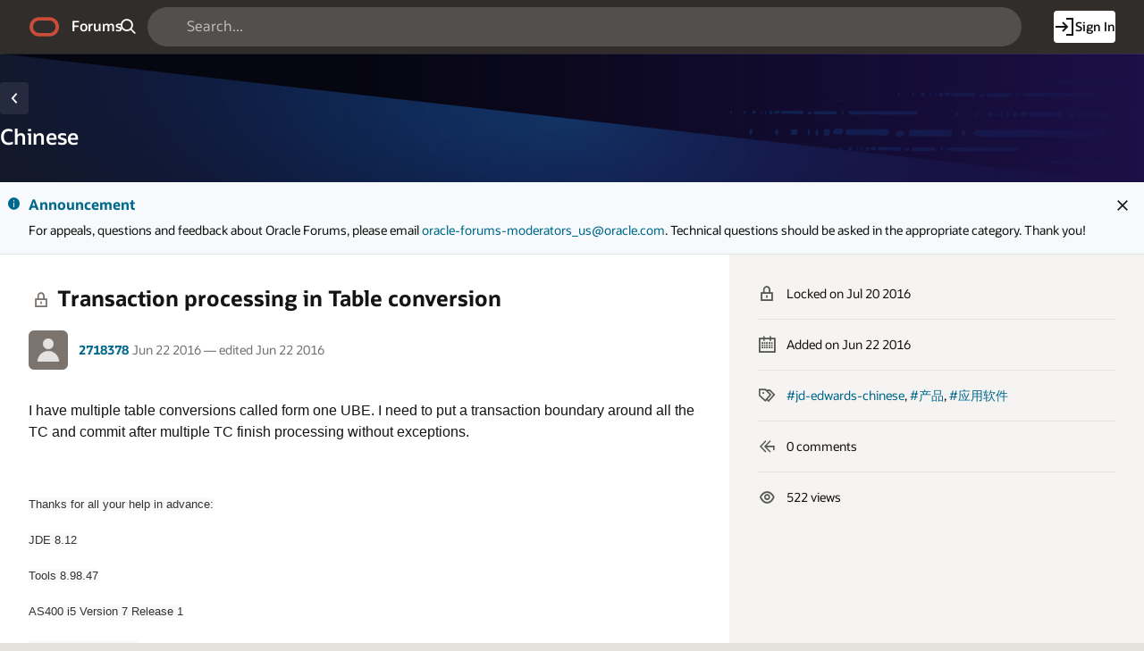

--- FILE ---
content_type: text/html;charset=utf-8
request_url: https://forums.oracle.com/ords/r/apexds/community/q?question=transaction-processing-in-table-conversion-4725
body_size: 19466
content:
<!DOCTYPE html>
<html class="rw-Page rw-Page--generalOverview  page-10 app-COMMUNITY domain-dev-community" lang="en" >
<head>
  <meta charset="utf-8" />
  <meta name="viewport" content="width=device-width, initial-scale=1" />
  <meta name="view-transition" content="same-origin" />
  <title>Transaction processing in Table conversion - Oracle Forums</title>
  <base href="/ords/" />
<link rel="stylesheet" href="https://static.oracle.com/cdn/apex/24.2.11/app_ui/css/Core.min.css?v=24.2.11" type="text/css" />
<link rel="stylesheet" href="https://static.oracle.com/cdn/apex/24.2.11/app_ui/css/Theme-Standard.min.css?v=24.2.11" type="text/css" />

  <link rel="stylesheet" href="https://static.oracle.com/cdn/fnd/gallery/2507.0.0/OracleFont/OracleFont.min.css" type="text/css" />
<link rel="stylesheet" href="https://static.oracle.com/cdn/fnd/gallery/2507.0.0/images/iconfont/ojuxIconFont.min.css" type="text/css" />

  <link rel="stylesheet" href="https://static.oracle.com/cdn/apex/rw/theme/24.1/24.1.3.0/css/Redwood.min.css?v=24.2.11" type="text/css" />
<link rel="stylesheet" href="https://static.oracle.com/cdn/apex/rw/theme/24.1/24.1.3.0/css/Redwood-Utilities.min.css?v=24.2.11" type="text/css" />

  
  <link rel="stylesheet" href="https://objectstorage.us-phoenix-1.oraclecloud.com/p/usZakwxzsyewMRwrzramy7IpDhL0NnhNKqIsS4oCJQZlZGXvq0UNqBQXLk6rcQI4/n/axciphqpnohg/b/forums-prod-app/o/300000/static/css/apexds.min.css?v=25.3.1&sfcs=A3D38418843969BA95DD594EF34822EC" type="text/css" />

  <style nonce="X8qAr0tLP0uuOngURCYTIA" >
.rw-GeneralOverview-additionalInfo {
    max-inline-size: var(--rw-go-additional-info-width, 29rem);
    flex-grow: 1;
    inline-size: 100%;
}
</style>

  <link rel="icon" href="https://objectstorage.us-phoenix-1.oraclecloud.com/p/usZakwxzsyewMRwrzramy7IpDhL0NnhNKqIsS4oCJQZlZGXvq0UNqBQXLk6rcQI4/n/axciphqpnohg/b/forums-prod-app/o/300000/static/app/app-logo.png" />
<link rel="apple-touch-icon" sizes="192x192" href="https://objectstorage.us-phoenix-1.oraclecloud.com/p/usZakwxzsyewMRwrzramy7IpDhL0NnhNKqIsS4oCJQZlZGXvq0UNqBQXLk6rcQI4/n/axciphqpnohg/b/forums-prod-app/o/300000/static/app/app-logo.png" />
  
<link href="https://forums.oracle.com/ords/apexds/post/transaction-processing-in-table-conversion-4725" rel="canonical" />
<meta property="og:type" content="article" />
<meta property="og:title" name="twitter:title" content="Transaction processing in Table conversion" />
<meta property="og:site_name" content="Oracle Forums" />
<meta property="og:url" content="https://forums.oracle.com/ords/apexds/post/transaction-processing-in-table-conversion-4725" />
<meta property="og:description" name="description" content="I have multiple table conversions called form one UBE. I need to put a transaction boundary around all the TC and commit after multiple TC finish processing without exceptions.Thanks for all your help..." />
<meta name="twitter:card" content="summary" />
<meta property="og:image" content="https://objectstorage.us-phoenix-1.oraclecloud.com/p/usZakwxzsyewMRwrzramy7IpDhL0NnhNKqIsS4oCJQZlZGXvq0UNqBQXLk6rcQI4/n/axciphqpnohg/b/forums-prod-app/o/300000/static/domain/devforum.png" />

<meta property="article:author" content="2718378" /><meta property="article:published_time" content="2016-06-22T09:27:18.000-05:00" /><meta property="article:section" content="Developer Community" /><meta property="article:tag" content="jd-edwards-chinese" />
<meta property="article:tag" content="产品" />
<meta property="article:tag" content="应用软件" /><meta name="keywords" content="jd-edwards-chinese,产品,应用软件" />



<meta http-equiv="Content-Type" content="text/html; charset=utf-8" />
<meta http-equiv="Pragma" content="no-cache" /><meta http-equiv="Expires" content="-1" /><meta http-equiv="Cache-Control" content="no-cache" /><meta name="theme-color" content="&#x23;000000" />
<meta name="mobile-web-app-capable" content="yes" />
<meta name="apple-mobile-web-app-capable" content="yes" />
<meta name="apple-mobile-web-app-title" content="Forums" />
<meta name="apple-mobile-web-app-status-bar-style" content="black" />
<link rel="manifest" href="&#x2F;ords&#x2F;r&#x2F;apexds&#x2F;community&#x2F;manifest.json&#x3F;v&#x3D;24.2.11-45931291632341&#x26;lang&#x3D;en" crossorigin="use-credentials" />

  <meta name="app-version" content="25.3.1" />
  <meta name="app-tenant-id" content="" />
  <meta name="app-alias" content="COMMUNITY" />
  <meta name="app-page-alias" content="Q" />
</head>
<body class="no-js rw-Pillar--ocean  rw-GeneralOverview-main--noPadding rw-GeneralOverview-main--first apex-top-nav apex-theme-apexds rw-GlobalHeaderMode--dark rw-Pillar--neutral rw-LogoMode--otag rw-HeaderMode--dark rw-BodyMode--light rw-PageMode--edgeToEdge "  >

<a class="rw-SkipToMain" href="#main">Skip to Main Content</a>

<form role="none" action="wwv_flow.accept?p_context=community/q/710079815896100" method="post" name="wwv_flow" id="wwvFlowForm" data-oj-binding-provider="none" novalidate  autocomplete="off">
<input type="hidden" name="p_flow_id" value="300000" id="pFlowId" /><input type="hidden" name="p_flow_step_id" value="10" id="pFlowStepId" /><input type="hidden" name="p_instance" value="710079815896100" id="pInstance" /><input type="hidden" name="p_page_submission_id" value="NTg3NTU5NzY0NzI4MjgwNTIyNjc4NzU2Mzc3NjcwNDMyODc2NzA&#x2F;6jmGXBErcG2nogsUZHMV1Su78Z5fGqVORe45fj8VlUGjfW32fuPnlHuNgf_MaCURVXdeZzCD24qkKe8Our1Xxw" id="pPageSubmissionId" /><input type="hidden" name="p_request" value="" id="pRequest" /><input type="hidden" name="p_reload_on_submit" value="S" id="pReloadOnSubmit" /><input type="hidden" value="community&#x2F;q&#x2F;710079815896100" id="pContext" /><input type="hidden" value="58755976472828052267875637767043287670" id="pSalt" />

<!-- Global Header -->
<header class="rw-GlobalHeader">
  <!-- Global Header Controls -->
  <div class="rw-GlobalHeader-controls">
    <button class="rw-Button rw-Button--sm rw-Button--borderless rw-Button--icon" type="button" aria-label="Expand / Collapse Navigation" aria-haspopup="true" aria-expanded="false" aria-controls="side_nav" title="Expand / Collapse Navigation">
      <span class="rw-Button-label">
        <span class="rw-Button-icon oj-ux-ico-menu" aria-hidden="true"></span>
      </span>
    </button>
  </div>
  <!-- // Global Header Controls -->
  <!-- Global Header Logo -->
  <div class="rw-GlobalHeader-branding">
    <a href="&#x2F;ords&#x2F;r&#x2F;apexds&#x2F;community&#x2F;home" class="rw-GlobalHeader-logoLink">
      <span class="rw-GlobalHeader-logo oj-ux-ico-oracle" role="img" aria-label="Oracle"></span>
      <span class="apex-logo-text">Forums</span>
    </a>
  </div>
  <!-- // Global Header Logo -->
  <!-- Global Header Search -->
  <div class="rw-GlobalHeader-search" role="search"><input type="hidden" name="P10_BACK_NUM_PAGE" id="P10_BACK_NUM_PAGE" value="1"><input type="hidden" data-for="P10_BACK_NUM_PAGE" value="GbOodg2dD-7grFS3IYQ4IjQRDylLYUVGGzO7_zOD-zIWLOTpBvtO2eNBIJzEqs3Tdp5ik7cpJkr7jBmilAUfAQ"><div id="R8308663433870705"   class="ds-SearchWrapper"><div class="rw-Field rw-Field--labelTop rw-Field--stretch rw-Field--hiddenLabelCollapsed rw-Field--assistanceCollapse u-margin-bottom-none apex-item-wrapper apex-item-wrapper--has-placeholder apex-item-wrapper--text-field apex-item-wrapper--has-icon" id="P0_SEARCH_CONTAINER" data-otel-label="P0_SEARCH"><div class="rw-Field-labelContainer">
  <label class="rw-Label" for="P0_SEARCH" id="P0_SEARCH_LABEL">Search  </label>
  
</div><div class="rw-Field-inputContainer">
  <div class="rw-Field-itemWrapper"><input type="search"  id="P0_SEARCH" name="P0_SEARCH" placeholder="Search..." class="text_field&#x20;apex-item-text&#x20;js-ignoreChange&#x20;apex-item-has-icon" value="" maxlength="1000" data-enter-submit="false" data-is-page-item-type="true"  /><span class="apex-item-icon oj-ux-ico-search" aria-hidden="true"></span>  </div>
  <div class="rw-Field-itemAssistance">
    <span id="P0_SEARCH_error_placeholder" class="a-Form-error" data-template-id="8670081560167269_ET"></span>
    <div class="rw-ItemRequired" aria-hidden="true">Required</div>
  </div>
  
</div></div><div class="rw-Field rw-Field--labelTop hidden-sm-down u-hidden  rw-Field--hiddenLabelCollapsed rw-Field--removeUI rw-Field--assistanceCollapse u-margin-bottom-none apex-item-wrapper apex-item-wrapper--has-initial-value apex-item-wrapper--select-list" id="P0_SEARCH_SCOPE_CONTAINER" data-otel-label="P0_SEARCH_SCOPE"><div class="rw-Field-labelContainer">
  <label class="rw-Label" for="P0_SEARCH_SCOPE" id="P0_SEARCH_SCOPE_LABEL">Search Scope  </label>
  
</div><div class="rw-Field-inputContainer">
  <div class="rw-Field-itemWrapper"><select  id="P0_SEARCH_SCOPE" name="P0_SEARCH_SCOPE" class="selectlist&#x20;apex-item-select&#x20;js-ignoreChange" data-native-menu="false"  size="1" ><option value="ALL_DOMAINS">All Domains</option>
<option value="CURRENT_DOMAIN" selected="selected" >This Domain</option>
</select>  </div>
  <div class="rw-Field-itemAssistance">
    <span id="P0_SEARCH_SCOPE_error_placeholder" class="a-Form-error" data-template-id="8670081560167269_ET"></span>
    <div class="rw-ItemRequired" aria-hidden="true">Required</div>
  </div>
  
</div></div><input type="hidden" name="P0_PLACEHOLDER_MSG" id="P0_PLACEHOLDER_MSG" value=""><input type="hidden" data-for="P0_PLACEHOLDER_MSG" value="QF8wX8GAjVFhJPfxwoQq-qrhonTjetn8E2RHLGaVYvOddQR-HaLvZQJcOLGSFbqltw3SIuGWX3TnOsrxeg-OLA"></div></div>
  <!-- // Global Header Search -->
  <!-- Global Header Nav -->
  <div class="rw-GlobalHeader-nav"> <ul class="rw-NavBar " id="19070089805751964713">  <li class="rw-NavBar-item icon-only a-pwaInstall">
    <a class="rw-NavButton " href="#action$a-pwa-install" data-otel-label="" >
      <span class="rw-NavButton-label">
        <span class="rw-NavButton-icon oj-ux-ico-cloud-download" aria-hidden="true" ></span>
        <span class="rw-NavButton-text">Install App</span>
        <span class="rw-NavButton-badge "></span>
      </span>
    </a>
  </li>
  <li class="rw-NavBar-item ">
    <a class="rw-NavButton rw-Button--cta" href="javascript:apexds.loginSamePage();" data-otel-label="" >
      <span class="rw-NavButton-label">
        <span class="rw-NavButton-icon oj-ux-ico-log-in" aria-hidden="true" ></span>
        <span class="rw-NavButton-text">Sign In</span>
        <span class="rw-NavButton-badge "></span>
      </span>
    </a>
  </li>
 </ul>
 </div>
  <!-- // Global Header Nav -->
</header>
<!-- // Global Header -->

<!-- Site Header -->

<!-- // Site Header -->
<script type="text/javascript">
var apexds = apexds || {};
apexds.pageInfo = apexds.pageInfo || {};
apexds.pageInfo.hrefOrig = window.location.href;
apexds.pageInfo.permalink = 'https://forums.oracle.com/ords/apexds/post/transaction-processing-in-table-conversion-4725';
apexds.pageInfo.allowTags = false;
apexds.fav=[];
(function( i ){
    i.domain = {
        name: 'Developer Community',
        slug: 'dev-community',
        imageURL: 'https:\u002F\u002Fobjectstorage.us-phoenix-1.oraclecloud.com\u002Fp\u002FusZakwxzsyewMRwrzramy7IpDhL0NnhNKqIsS4oCJQZlZGXvq0UNqBQXLk6rcQI4\u002Fn\u002Faxciphqpnohg\u002Fb\u002Fforums-prod-app\u002Fo\u002F300000\u002Fstatic\u002Fdomain\u002Fdevforum.png',
        isRelatedPage: true,
        id: '100'
    };
})(apexds.pageInfo);

(() => {
    const inPWA = () => {
        const mql = window.matchMedia( `(display-mode: standalone)` );
        return ( mql && mql.matches ) || Boolean(navigator.standalone);
    };

    if (!inPWA()) {
        let orgUrl = new URL(window.location);
        window.addEventListener('DOMContentLoaded', (event) => {
            window.history.replaceState({}, '', `https://forums.oracle.com/ords/apexds/post/transaction-processing-in-table-conversion-4725${orgUrl.hash}`);
        });
    }
})();

</script><!-- Pillar Texture Wrapper -->
<div class="rw-Pillar-texture">

  <!-- Side Navigation -->
  <script nonce="X8qAr0tLP0uuOngURCYTIA">
    /* Nav State */
    var sessionStorageKeys=Object.keys(sessionStorage),expandedRegexp=new RegExp("^(?:ORA_WWV_apex.)?(?:toggleCore.)?(?:\\w+.)?300000.preferenceForExpanded$");for(let e of Object.keys(sessionStorage))if(expandedRegexp.test(e)){"true"===sessionStorage.getItem(e)&&window.matchMedia(`(min-width: ${getComputedStyle(document.documentElement).getPropertyValue("--js-mq-lg")})`).matches&&document.body.classList.add("rw-SideNav-open");break}
  </script>
  <nav class="rw-SideNav" id="side_nav">
    <div class="rw-SideNav-container"></div>
  </nav>
  <!-- // Side Navigation -->

  <!-- Page Container -->
  <main class="rw-PageContainer" id="main">
    <!-- Page Header -->
    <div class="rw-PageHeader rw-Pillar--ocean rw-PageHeader--stackActions  rw-PageHeader--showIcon" id="R23863433783383492966"  role="region" aria-label="Chinese&#x20;Domain" >
  <div class="rw-PageHeader-contentNav">
    <div class="rw-PageHeader-wrap">
      <div class="rw-PageHeader-inflowBack"></div>
      <div class="rw-PageHeader-avatar"><span class="rw-Avatar rw-Avatar--transparent&#x20;ds-HeroRegion-domainIcon&#x20;ds-HeroRegion--showBack&#x20;rw-Avatar--image" data-rw-avatar data-rw-avatar-id="R23863433783383492966" aria-hidden="true"></span></div>
      <div class="rw-PageHeader-content">
        <div class="rw-PageHeader-overline"></div>
        <div class="rw-PageHeader-titleWrap" data-rw-badge="append" data-rw-badge-id="R23863433783383492966_badge">
          <h1 id="R23863433783383492966_heading" class="rw-PageHeader-title" aria-describedby="R23863433783383492966_subtitle" data-apex-heading>Chinese</h1>
           
        </div>
        <div class="rw-PageHeader-subTitle" id="R23863433783383492966_subtitle"></div>
      </div>
    </div>
    <nav class="rw-PageHeaderNav-parent" aria-label="Breadcrumb"><button class="rw-Button js-ignoreChange&#x20;rw-Button--solid&#x20;rw-Button--icon" title="Go&#x20;back" data-otel-label="BACK" title=""  type="button" id="B20982755708767004">
  <span class="rw-Button-label">
    <span class="rw-Button-icon oj-ux-ico-chevron-left" aria-hidden="true"></span>
    <span class="rw-Button-text">Go back</span>
  </span>
</button></nav>
    <nav class="rw-PageHeaderNav-controls" aria-label="Actions">
      <div class="rw-PageHeaderNav-actions">
        <span class="rw-PageHeader-actionsEllipsis"></span><span class="rw-PageHeader-actionsSecondary"></span><span class="rw-PageHeader-actionsPrimary"></span>
        
      </div>
      <div class="rw-PageHeader-timeStamp rw-TimeStamp"></div>
    </nav>
  </div>
  <div class="rw-PageHeader-search"></div>
  <div class="rw-PageHeader-contextual"></div>
  <div class="rw-PageHeader-timeStamp rw-TimeStamp"></div>
</div>
    <!-- // Page Header -->

    <!-- Main Panel -->
    <div class="rw-MainPanel rw-Panel">
      <!-- Color Strip -->
      <div class="rw-ColorStrip"></div>
      <!-- // Color Strip -->
      <!-- Pre Body -->
      <div class="rw-Panel-preBody"><span id="APEX_ERROR_MESSAGE" data-template-id="8568754259167158_E" class="apex-page-error u-hidden"></span><div class="rw-BannerMessage rw-BannerMessage--info js-useLocalStorage rw-BannerMessage--edge-to-edge rw-BannerMessage--dismiss" id="dm_dev-community_banner"  role="region" aria-labelledby="dm_&#x26;DOMAIN._banner_heading" role="region" aria-label="Announcement">
  <div class="rw-BannerMessage-controls">
    <button class="rw-Button rw-BannerMessage-buttonToggle rw-Button--sm rw-Button--borderless rw-Button--icon" type="button">
      <span class="rw-Button-label">
        <span class="rw-Button-icon oj-ux-ico-chevron-up" aria-hidden="true"></span>
        <span class="rw-Button-text">Toggle</span>
      </span>
    </button>
    <button class="rw-Button rw-BannerMessage-buttonDismiss rw-Button--sm rw-Button--borderless rw-Button--icon" type="button">
      <span class="rw-Button-label">
        <span class="rw-Button-icon oj-ux-ico-close" aria-hidden="true"></span>
        <span class="rw-Button-text">Dismiss</span>
      </span>
    </button>
  </div>
  <div class="rw-BannerMessage-wrap">
    <div class="rw-BannerMessage-icon"><span class="" aria-hidden="true"></span></div>
    <div class="rw-BannerMessage-content">
      <div class="rw-BannerMessage-header">
        <div class="rw-BannerMessage-title" id="dm_dev-community_banner_heading">Announcement </div>
        <div class="rw-BannerMessage-timeStamp rw-TimeStamp"></div>
      </div>
      <div class="rw-BannerMessage-body">
        <div class="rw-BannerMessage-details"><p>For appeals, questions and feedback about Oracle Forums, please email <a target="_blank" rel="nofollow" href="mailto:oracle-forums-moderators_us@oracle.com">oracle-forums-moderators_us@oracle.com</a>. Technical questions should be asked in the appropriate category. Thank you!</p>

</div>
        <div class="rw-BannerMessage-actions"></div>
        
      </div>
    </div>
  </div>
</div>
</div>
      <!-- // Pre Body -->
      <!-- Body -->
      <div class="rw-Panel-body rw-GeneralOverview">
        <div class="rw-GeneralOverview-main"><input type="hidden" name="P10_ID" id="P10_ID" value="323456288005364027755636553213398380754"><input type="hidden" data-for="P10_ID" value="1Xa97Eb7_HU9p8vjQd45ho008ZTsZ0dZ0wuCs63Bg8wZq2H9uPXGUjMhx_kiuRuKVQbhEXgx819dUmCwU_02Hg"><input type="hidden" name="P10_SUBSCRIBED_YN" id="P10_SUBSCRIBED_YN" value=""><input type="hidden" data-for="P10_SUBSCRIBED_YN" value="AA5Ow4Ue-G3soNDkSAEouaWaXuCDunwZ2ZFMvJA10Q_jM6Mx3ArmUZWW8EPDeLadTGawxQG55IxZgsGlGCU-4w"><input type="hidden" name="P10_PUBLISH_YN" id="P10_PUBLISH_YN" value="Y"><input type="hidden" data-for="P10_PUBLISH_YN" value="q25DDmzIVZmXGvVbCJY1RF85b4q4mI2JMB5l2Mrzw5q1rx5rVI3ZDOOkVdM_cJU0arOHR7qgFFpX4tLXyhib1Q"><input type="hidden" name="P10_LOCKED_YN" id="P10_LOCKED_YN" value="Y"><input type="hidden" data-for="P10_LOCKED_YN" value="KwaZ_z2_cJMH5XPkiXmgP_vDtCFGRiI9yh1smKdzv2E5VzIWcAqUjKh0N6mTL2X6ZtrozURiEOABpu2jYpXoAA"><input type="hidden" name="P10_QUESTION_TITLE" id="P10_QUESTION_TITLE" value="Transaction processing in Table conversion"><input type="hidden" data-for="P10_QUESTION_TITLE" value="Q8M4IgrwS_2LungTqJ3j-YaWQV2F6YQd4SYcAtAuRhvgNXMAHJjTWI8CYD2R1iMmBqG0wpEKdJUWtCoGMSSYMA"><input type="hidden" name="P10_DUPE_OF_ID" id="P10_DUPE_OF_ID" value=""><input type="hidden" data-for="P10_DUPE_OF_ID" value="IKUHkAUgxLcy5aGonble5CL2pOHRbDfyKTbdlHPgTnwXMpWwjuXsiAHlppTlAHJybBQwpuDHr3xC3lUyn4rwYg"><input type="hidden" name="P10_DUPE_YN" id="P10_DUPE_YN" value="N"><input type="hidden" data-for="P10_DUPE_YN" value="sOlEZ6Sa1LsWRaC8FyxtE0cn88CJBABJNVRnRPi4n4gBqVswLOeeUVTZzNB0XsBohwEuWuAEmxPCh-Bg2I6JBA"><input type="hidden" name="P10_CAN_REPLY" id="P10_CAN_REPLY" value="N"><input type="hidden" data-for="P10_CAN_REPLY" value="bsQ44qonPFNtXKyxicYZm6j700NLUDssllxh2NPZS6B6PKkszEvaNXOuq6niaGhRBO300llFoc5YxfaFIs_CMA"><input type="hidden" name="P10_HAS_VOTED_YN" id="P10_HAS_VOTED_YN" value=""><input type="hidden" data-for="P10_HAS_VOTED_YN" value="_LfVqfejoyKqaq9cuvVaFvYow4mrRcl6ulUpHIRK3Azzhn5lkX-Ru3uAOJlmyetgvd4wpo4m1mGH3lHG507p_w"><input type="hidden" name="FROM_LIST" id="FROM_LIST" value=""><input type="hidden" data-for="FROM_LIST" value="EdRBuB8adregeinDjCYshnspB2pA4cJ_mCVe60XVKqWAXMv3f7YebB02GL6Xnr2DEWSKAFiGwTAMiA_JmWeKAg"><input type="hidden" name="P10_AUTHOR_ID" id="P10_AUTHOR_ID" value="323434649774158166490487311358206023815"><input type="hidden" data-for="P10_AUTHOR_ID" value="maeAMSVA6jZg7LOkZo7YrKMpoP6LoJRHiwDWG_eOQJnwJrbiMiFIPUHj_mKr6ikI1umFNNE8mH8J5QmYB_3NQQ"><input type="hidden" name="P10_DOMAIN_ID" id="P10_DOMAIN_ID" value="100"><input type="hidden" data-for="P10_DOMAIN_ID" value="Rx_fp1UKVj0YEcu9qm8QElgBWa4uch6KkRqGYM4gv4KvWxdjUhiXQjMyOMFgasKtGUKOf2y4UxqBBjpuCKXB3A"><input type="hidden" name="P10_SUB_BTN_ICON" id="P10_SUB_BTN_ICON" value=""><input type="hidden" data-for="P10_SUB_BTN_ICON" value="ChnnqtdgIwDR0LvLNcRcaN-hkejeP_G5lKayW_uA0p6gmoJvRgFdrTTB4T-Mn2R3ZP55j018F2c28lZNjN7e8Q"><input type="hidden" name="P10_DOMAIN_NAME" id="P10_DOMAIN_NAME" value=""><input type="hidden" data-for="P10_DOMAIN_NAME" value="cCFzitIwjjSaK9ShFbnlXeBO75ZgTjy6a3DnYGC4Vd7xOYiGDl17aEfeKw2ASboG02UtjA91sq-rT83xOsLINA"><input type="hidden" name="P10_SUB_BTN_LABEL" id="P10_SUB_BTN_LABEL" value=""><input type="hidden" data-for="P10_SUB_BTN_LABEL" value="TLDqy1bsRQxzpXy4Q4IlbPE-AjvPixDZSJiCpOCTDGaMjavk_Djcvth8wxpEmDO7NnBD5-zA6EoO5ZThecw9kg"><input type="hidden" name="P10_DOMAIN_SLUG" id="P10_DOMAIN_SLUG" value="dev-community"><input type="hidden" data-for="P10_DOMAIN_SLUG" value="3bJ8bVjthY-lgNUua8u9enOwf9MESzUufsu75DZTUlAwnXHRtIQO19sRWE3Fq0y0pzlQu5T7pkUGKMLABlW5qg"><input type="hidden" name="P10_IS_DOMAIN_ADMIN" id="P10_IS_DOMAIN_ADMIN" value="N"><input type="hidden" data-for="P10_IS_DOMAIN_ADMIN" value="UTVG4eaSh-rmTtFEaDUmKoDdMcRSP5LXxhw8SCXPOptTpdDzyUB7ZZ3yNy9DXnSMuYOOpTdjSCFzrq_weJnfOQ"><input type="hidden" name="P10_USER_EMAIL" id="P10_USER_EMAIL" value=""><input type="hidden" data-for="P10_USER_EMAIL" value="VSj5Q-0muXZv2W1e6lenhpzQ9mrqa2oiOBZeUvutzfVARJBPLazE-AUKqqCSdJe-z5EBhRURoYrhRA79HzEMqQ"><input type="hidden" name="P10_CONTENT_FLAG_STATUS" id="P10_CONTENT_FLAG_STATUS" value="POSTED"><input type="hidden" data-for="P10_CONTENT_FLAG_STATUS" value="BsNMKhNMpDteWSN73GfR3kAP0T9htOX6x3RBzwASSNamJpZF19zAZ54DfgPUnwk7JQ_zjvG4KEHT7gAytUCvfA"><input type="hidden" name="P10_REPLY_MSG" id="P10_REPLY_MSG" value=""><input type="hidden" data-for="P10_REPLY_MSG" value="d6cmRaaLGlQOdkYZoubUxXLnWUP8xWK4ukM7D5HCCULZrPJeT_agUbSDF9KUcFA15yXaebqcod1V9fcI15XCsg"><input type="hidden" name="P10_CONTENT_TYPE_CODE" id="P10_CONTENT_TYPE_CODE" value="QUESTION"><input type="hidden" data-for="P10_CONTENT_TYPE_CODE" value="g0oIacyQg2xZIdtzdriGp7Elof7R0osqwprbuWH0A7hZnmF_Y4QgAwBESpPHIWj0i5uN6KuBSFfDYD8WQLwS9w"><input type="hidden" name="P10_CONTENT_VOTE_LABEL" id="P10_CONTENT_VOTE_LABEL" value="I have this question too"><input type="hidden" data-for="P10_CONTENT_VOTE_LABEL" value="ePaUdQlUEMJTxuo3f5SeAe0NOLuCSXyG5f5V9c3c9qzJFcxz23qEjVppcl-4HdOg0MZWtLbzy2vAf97iHq2hvA"><input type="hidden" name="P10_VOTE_REPORT_URL" id="P10_VOTE_REPORT_URL" value="#action$a-dialog-open?url=%2Fords%2Fr%2Fapexds%2Fcommunity%2Fvotes%3Fp21_post_id%3D323456288005364027755636553213398380754%26cs%3D3Qa4klqLaIn-Wx2KcGL3JoI9uISxMMEoSKz2NEt-tAMvGIkJo3tBCVEegNfxcksWl4dBE2zy2AVIa97btqfGApQ%26dialogCs%3DE33LcW1S2HnKtM2ekVGl0feJfbvEDKtNK3K6VyIsf_ix2lrqDELr-ImrtTOosNU_GqtZdpij1NDf77eWi9h2sQ&amp;appId=300000&amp;pageId=21&amp;tmpl=DRAWER&amp;title=Votes&amp;h=auto&amp;w=600&amp;mxw=960&amp;isModal=true&amp;dlgCls=&amp;pageCls=%20rw-DrawerDialog--noPadding%20js-dialog-class-rw-DrawerDialog--pulloutEnd%20js-dialog-class-rw-DrawerDialog--sm&amp;trgEl=this"><input type="hidden" name="P10_USER_PERMISSIONS_JSON" id="P10_USER_PERMISSIONS_JSON" value="{&quot;can_edit_post_yn&quot;:&quot;N&quot;,&quot;can_edit_replies_yn&quot;:&quot;N&quot;,&quot;can_pin_post_yn&quot;:&quot;N&quot;,&quot;can_set_answer_yn&quot;:&quot;N&quot;,&quot;can_set_answer_exclude_author_yn&quot;:&quot;N&quot;,&quot;question_moderator_yn&quot;:&quot;N&quot;,&quot;can_view_replies_yn&quot;:&quot;Y&quot;}"><input type="hidden" data-for="P10_USER_PERMISSIONS_JSON" value="fl5UKT_eqXirsiXxnMFtqx5xqg90V1mDItMCYfx1iGlraAhR1fkHPOHhuoE8NksAqmbt5A_X6Gs1k9eO2lDg_A"><input type="hidden" name="P10_PINNED_YN" id="P10_PINNED_YN" value="N"><input type="hidden" data-for="P10_PINNED_YN" value="pyCOAwq80Ie5u7BgA88iwz6P7SZC5UYR73MDrQ5x_W-oC2PHyPcVUDGOx_7Bdy7SuNamnvu9VNJ1niWaz_X99g"><input type="hidden" name="P10_CATEGORY_ID" id="P10_CATEGORY_ID" value="323434627485154144629341549166848514183"><input type="hidden" data-for="P10_CATEGORY_ID" value="ksTlu_Ub6kV03fz6xkOzHx3GvAHbhwxonsShXaioEtFsUiJCOOSQ55mXL70cwWEgUZgaagqplzp1AHlulxW2oA"><input type="hidden" name="P10_CATEGORY_NAME" id="P10_CATEGORY_NAME" value="Chinese"><input type="hidden" data-for="P10_CATEGORY_NAME" value="Gw-4-MUGIX0FqsUFWKYBNdadf3bxgQHQyPs8j9sL8TqiVbgKNHO4I1lCHFIYVk2Nl5kJDRq-cnXmR3pbswVRew"><input type="hidden" name="P10_RESTRICTED_WORDS_ENABLED_YN" id="P10_RESTRICTED_WORDS_ENABLED_YN" value="N"><input type="hidden" data-for="P10_RESTRICTED_WORDS_ENABLED_YN" value="gc5EdWUsjnHDiLY7Ksle7OesX4pHvXk9Szj30fX151CZs95DNKXRdoZoKzVHHJJAI5vsfo5LBlhsMaaBCExIHw"><input type="hidden" name="P10_CAN_POST_REPLY_YN" id="P10_CAN_POST_REPLY_YN" value=""><input type="hidden" data-for="P10_CAN_POST_REPLY_YN" value="pifMXkKgzi-u-cGy3rPNhvWox7xyzDxzuSwZMGPR_pX38lo0rt8DRipTNw6Y-WI9m9dtO4MzBrwjG2oJgFBqyQ"><input type="hidden" name="P10_SUB_BTN_ARIA_PRESSED" id="P10_SUB_BTN_ARIA_PRESSED" value=""><input type="hidden" data-for="P10_SUB_BTN_ARIA_PRESSED" value="7eTUJyWIIJI6wAbZKt1JsONOII1uzeYnvwcmduxQVh8o7BSLcstloi9vp2r2f0z6ZacxzPd94SF1waCwfp_RGA"><div id="R20675152031576455252"  role="region" aria-labelledby="qa_heading" aria-describedby="qa_attrs" class="ds-Question"><div id="R19868148870624303"   class="ds-Question-main highlight-code rw-Avatar--xs"><a-dynamic-content region-id="R19868148870624303" ajax-identifier="UkVHSU9OIFRZUEV-fjE5ODY4MTQ4ODcwNjI0MzAz&#x2F;Z1aQHidvE0DyLhdHANcWHAnb-dG4tivBBJ6Y-Km-n6BGTBi2cZ0W37V4OaqxMtxaswSWlvRo1N2lxf5BfmMfmA" page-items-to-submit="P10_ID,P10_USER_PERMISSIONS_JSON" >
<div class="ds-Question-container"><div class="ds-Question-text"><h2 class="ds-Question-title" id="qa_heading"><span class="ds-StatusIcon oj-ux-ico-lock is-locked" title="Closed Post"></span>Transaction processing in Table conversion</h2><div class="ds-Question-attrs" id="qa_attrs"><div class="ds-User-wrapper"><span class="ds-User"><a href="https://forums.oracle.com/ords/apexds/user/suraj-ramakrishnan" title="2718378's Profile Page" tabindex="-1" class="ds-User-photo has-photo rw-Avatar rw-Avatar--image"><img src="https://objectstorage.us-phoenix-1.oraclecloud.com/p/usZakwxzsyewMRwrzramy7IpDhL0NnhNKqIsS4oCJQZlZGXvq0UNqBQXLk6rcQI4/n/axciphqpnohg/b/forums-prod-app/o/300000/static/images/default-user-avatar.png" onerror="this.onerror=null;this.src='https://objectstorage.us-phoenix-1.oraclecloud.com/p/usZakwxzsyewMRwrzramy7IpDhL0NnhNKqIsS4oCJQZlZGXvq0UNqBQXLk6rcQI4/n/axciphqpnohg/b/forums-prod-app/o/300000/static/images/default-user-avatar.png'" alt="" loading="lazy"></a><span class="ds-User-bit"><span class="ds-User-name"><a href="https://forums.oracle.com/ords/apexds/user/suraj-ramakrishnan">2718378</a></span></span></span><span class="ds-Question-date ds-CopyPermalink" title="22 Jun 2016 02:27 pm" tabindex="0" role="button">Jun 22 2016 &mdash; edited Jun 22 2016</span></div><div class="ds-User-actions"><div class="ds-FlaggedQuestion"></div></div></div><div class="ds-Question-body ds-Markdown"><body><p><span style="font-size: 12.0pt; font-family: 'Arial',sans-serif;">I have multiple table conversions called form one UBE. I need to put a transaction boundary around all the TC and commit after multiple TC finish processing without exceptions.</span></p><p><span style="font-size: 12.0pt; font-family: 'Arial',sans-serif;"><br/></span></p><p><span style="color: #333333; font-family: Verdana, Arial, Tahoma, Calibri, Geneva, sans-serif; font-size: 13px; background-color: #fafafa;">Thanks for all your help in advance:</span></p><p><span style="color: #333333; font-family: Verdana, Arial, Tahoma, Calibri, Geneva, sans-serif; font-size: 13px; background-color: #fafafa;">JDE 8.12</span></p><p><span style="color: #333333; font-family: Verdana, Arial, Tahoma, Calibri, Geneva, sans-serif; font-size: 13px; background-color: #fafafa;">Tools 8.98.47</span></p><p><span style="color: #333333; font-family: Verdana, Arial, Tahoma, Calibri, Geneva, sans-serif; font-size: 13px; background-color: #fafafa;">AS400 i5 Version 7 Release 1 </span></p><p></p><p><span style="color: #333333; font-family: Verdana, Arial, Tahoma, Calibri, Geneva, sans-serif; font-size: 13px; background-color: #fafafa;">Foreign environment:</span></p><p><span style="color: #333333; font-family: Verdana, Arial, Tahoma, Calibri, Geneva, sans-serif; font-size: 13px; background-color: #fafafa;">SQL Server on Windows server.</span></p></body></div></div></div> <!-- End .ds-Question-container --></a-dynamic-content>
</div><div id="region-question-answered"   class="ds-Question-answeredBy"><a-dynamic-content region-id="region-question-answered" ajax-identifier="UkVHSU9OIFRZUEV-fjE5ODY4MDY0MTMzNjI0MzAy&#x2F;OhmPDgDQi8dCZz_ASVA9aMewcoLGZBKNFCoQHFBM94MwaoVFeJCU4uw6MdBxWo7Uo_b6WgwkUjIYT7-orK0onw" page-items-to-submit="P10_ID" >
</a-dynamic-content>
</div></div><div id="R14227881548450118988"   class="replies-outer"><div class="rw-Region ds-Comments  rw-Region--headingSize-sm rw-Region--headingMargin-bottom js-headingLevel-3 u-margin-top-none" id="ds_comments_container"  role="region" aria-labelledby="ds_comments_container_heading" >
  <div class="rw-Region-header">
    <span class="rw-Region-headerIcon " aria-hidden="true"></span>
    <div class="rw-Region-headerBody">
      <div class="rw-Region-title" id="ds_comments_container_heading" data-apex-heading>Comments</div>
      <div class="rw-Region-subTitle"></div>
    </div>
    <div class="rw-Region-headerActions"></div>
  </div>
  <div class="rw-Region-body"><div id="app_ds_replies"   class="highlight-code rw-Avatar--xxs  u-margin-bottom-md"><div id="report_20295482662066420225_catch"></div></div><div id="R8940931392429746994"   class="u-tC"><button class="rw-Button rw-Button--solid&#x20;rw-Button--text" title="Please&#x20;sign&#x20;in&#x20;to&#x20;comment" data-otel-label="SIGN_IN"   type="button" id="B41681008944886920">
  <span class="rw-Button-label">
    <span class="rw-Button-icon oj-ux-ico-log-in" aria-hidden="true"></span>
    <span class="rw-Button-text">Please sign in to comment</span>
  </span>
</button></div></div>
  <div class="rw-Region-actions"></div>
</div><div class="rw-BannerMessage u-margin-inline-dynamic u-margin-block-end-lg js-useLocalStorage rw-BannerMessage--outline rw-BannerMessage--danger" id="R157558637304674725"  role="region" aria-labelledby="R157558637304674725_heading" >
  <div class="rw-BannerMessage-controls">
    <button class="rw-Button rw-BannerMessage-buttonToggle rw-Button--sm rw-Button--borderless rw-Button--icon" type="button">
      <span class="rw-Button-label">
        <span class="rw-Button-icon oj-ux-ico-chevron-up" aria-hidden="true"></span>
        <span class="rw-Button-text">Toggle</span>
      </span>
    </button>
    <button class="rw-Button rw-BannerMessage-buttonDismiss rw-Button--sm rw-Button--borderless rw-Button--icon" type="button">
      <span class="rw-Button-label">
        <span class="rw-Button-icon oj-ux-ico-close" aria-hidden="true"></span>
        <span class="rw-Button-text">Dismiss</span>
      </span>
    </button>
  </div>
  <div class="rw-BannerMessage-wrap">
    <div class="rw-BannerMessage-icon"><span class="" aria-hidden="true"></span></div>
    <div class="rw-BannerMessage-content">
      <div class="rw-BannerMessage-header">
        <div class="rw-BannerMessage-title" id="R157558637304674725_heading">Locked Post</div>
        <div class="rw-BannerMessage-timeStamp rw-TimeStamp"></div>
      </div>
      <div class="rw-BannerMessage-body">
        <div class="rw-BannerMessage-details">New comments cannot be posted to this locked post.</div>
        <div class="rw-BannerMessage-actions"></div>
        
      </div>
    </div>
  </div>
</div>
</div></div>
        <div class="rw-GeneralOverview-additionalInfo"><div class="rw-Region ds-QuestionStats  rw-Region--hideHeader rw-Region--styleSubHeading rw-Region--headingSize-xs rw-Region--headingMargin-none js-headingLevel-3 u-margin-top-none u-margin-bottom-lg" id="post-details"  role="region" aria-labelledby="post-details_heading" >
  <div class="rw-Region-header">
    <span class="rw-Region-headerIcon " aria-hidden="true"></span>
    <div class="rw-Region-headerBody">
      <div class="rw-Region-title" id="post-details_heading" data-apex-heading>Post Details</div>
      <div class="rw-Region-subTitle"></div>
    </div>
    <div class="rw-Region-headerActions"></div>
  </div>
  <div class="rw-Region-body"><a-dynamic-content region-id="post-details" ajax-identifier="UkVHSU9OIFRZUEV-fjM1MzU0MTA5MDc5MTQ4MTUw&#x2F;odRhC7iS7MaqqP54UMK8q2QwWpcbkFitIee2qtbopaANI0czss1jB09XQWRmQdQLgdD3ltLVlrAu3LSolq8a0g" page-items-to-submit="P10_ID,P10_USER_PERMISSIONS_JSON" >
<div class="ds-ContentRowReport ds-ContentRowReport--hideActions ds-ContentRowReport--hideTitle ds-ContentRowReport--questionDetails"><div class="ds-ContentRowReport-item">  <div class="ds-ContentRowReport-itemWrap">    <div class="ds-ContentRowReport-itemSelection"></div>    <div class="ds-ContentRowReport-itemIconWrap"><span title="" class="oj-ux-ico-lock" aria-hidden="true"></span></div>    <div class="ds-ContentRowReport-itemBody">      <div class="ds-ContentRowReport-itemContent"><div class="ds-ContentRowReport-itemDescription">Locked <span title="20-JUL-2016 12:00 AM">on Jul 20 2016</span></div>      </div>      <div class="ds-ContentRowReport-itemMisc"></div>      <div class="ds-ContentRowReport-itemActions"></div>    </div>  </div></div><div class="ds-ContentRowReport-item margin-top-md">  <div class="ds-ContentRowReport-itemWrap">    <div class="ds-ContentRowReport-itemSelection"></div>    <div class="ds-ContentRowReport-itemIconWrap"><span title="Added On" class="oj-ux-ico-calendar" aria-hidden="true"></span></div>    <div class="ds-ContentRowReport-itemBody">      <div class="ds-ContentRowReport-itemContent"><div class="ds-ContentRowReport-itemDescription">Added on Jun 22 2016</div>      </div>      <div class="ds-ContentRowReport-itemMisc"></div>      <div class="ds-ContentRowReport-itemActions"></div>    </div>  </div></div><div class="ds-ContentRowReport-item">  <div class="ds-ContentRowReport-itemWrap">    <div class="ds-ContentRowReport-itemSelection"></div>    <div class="ds-ContentRowReport-itemIconWrap"><span title="" class="oj-ux-ico-tags" aria-hidden="true"></span></div>    <div class="ds-ContentRowReport-itemBody">      <div class="ds-ContentRowReport-itemContent"><div class="ds-ContentRowReport-itemDescription"> <a href="https://forums.oracle.com/ords/apexds/domain/dev-community?tags=jd-edwards-chinese">#jd-edwards-chinese</a>, <a href="https://forums.oracle.com/ords/apexds/domain/dev-community?tags=产品">#产品</a>, <a href="https://forums.oracle.com/ords/apexds/domain/dev-community?tags=应用软件">#应用软件</a></div>      </div>      <div class="ds-ContentRowReport-itemMisc"></div>      <div class="ds-ContentRowReport-itemActions"></div>    </div>  </div></div><div class="ds-ContentRowReport-item margin-top-md">  <div class="ds-ContentRowReport-itemWrap">    <div class="ds-ContentRowReport-itemSelection"></div>    <div class="ds-ContentRowReport-itemIconWrap"><span title="Comments" class="oj-ux-ico-email-reply-all" aria-hidden="true"></span></div>    <div class="ds-ContentRowReport-itemBody">      <div class="ds-ContentRowReport-itemContent"><div class="ds-ContentRowReport-itemDescription">                           0 comments</div>      </div>      <div class="ds-ContentRowReport-itemMisc"></div>      <div class="ds-ContentRowReport-itemActions"></div>    </div>  </div></div><div class="ds-ContentRowReport-item">  <div class="ds-ContentRowReport-itemWrap">    <div class="ds-ContentRowReport-itemSelection"></div>    <div class="ds-ContentRowReport-itemIconWrap"><span title="Views" class="oj-ux-ico-view" aria-hidden="true"></span></div>    <div class="ds-ContentRowReport-itemBody">      <div class="ds-ContentRowReport-itemContent"><div class="ds-ContentRowReport-itemDescription">                         522 views</div>      </div>      <div class="ds-ContentRowReport-itemMisc"></div>      <div class="ds-ContentRowReport-itemActions"></div>    </div>  </div></div></div></a-dynamic-content>
</div>
  <div class="rw-Region-actions"></div>
</div></div>
      </div>
      <!-- // Body -->
      <!-- In App Navigation -->
      <div class="rw-InAppNav-container"></div>
      <!-- // In App Navigation -->
    </div>
    <!-- // Main Panel -->

  </main>
  <!-- // Page Container -->

</div>
<!-- // Pillar Texture Wrapper -->
<script>
window.postTemplates = [
]
;</script>
<!-- Dialogs & Drawers -->
<div id="question_actions"   class=""><div id="question_actions_menu" class="" style="display:none;">
  <ul><li data-id="" data-disabled="" data-hide="" data-shortcut="" data-meta="" data-icon=""><a href="separator" title="" target="">---</a></li>
<li data-id="" data-disabled="" data-hide="" data-shortcut="" data-meta="" data-icon=""><a href="separator" title="" target="">---</a></li>
 </ul>
 </div></div><div id="share_subscribe"   class=""><div id="share_subscribe_menu" class="" style="display:none;">
  <ul><li data-id="" data-disabled="" data-hide="" data-shortcut="" data-meta="" data-icon=""><a href="" title="" target="">Test Email</a></li>
<li data-id="" data-disabled="" data-hide="" data-shortcut="" data-meta="" data-icon=""><a href="" title="" target="">Share</a></li>
<li data-id="" data-disabled="" data-hide="" data-shortcut="" data-meta="" data-icon=""><a href="" title="" target="">Subscribe</a></li>
 </ul>
 </div></div>
<!-- // Dialogs & Drawers -->

<!-- Global Footer -->
<footer class="rw-GlobalFooter"><div id="R36899730449466444"   class="ds-Footer rw-ContrastMarker u-padding-block-lg"><a-dynamic-content region-id="R36899730449466444" ajax-identifier="UkVHSU9OIFRZUEV-fjM2ODk5NzMwNDQ5NDY2NDQ0&#x2F;GDb4vFu9HulXYQN_MU_e17iBFJWFvGlxTFTEoB3Ntm9N8yRzor_sS2NxjLuLF0PIhzwATE8NFbTzWQAro_l93A" >
<script async="async" type="text/javascript" src="//consent.trustarc.com/notice?domain=oracle.com&c=teconsent&js=bb&noticeType=bb&text=true&cdn=1&pcookie" crossorigin></script>
                <script src=" https://www.oracle.com/assets/truste-oraclelib.js"></script>

                <script type="text/javascript">
                var trustechk = {"truste_consent": -1, "dnt": false};

                try {
                    oracle.truste.api.getGdprConsentDecision();
                } catch(err) {
                    var oracle=oracle||{};oracle.truste={},oracle.truste.api={},function(){this.getCookieName=function(){return"notice_preferences"},this.getStorageItemName=function(){return"truste.eu.cookie.notice_preferences"},this.getGdprCookieName=function(){return"notice_gdpr_prefs"},this.getGdprStorageItemName=function(){return"truste.eu.cookie.notice_gdpr_prefs"}}.apply(oracle.truste),function(){var e=oracle.truste;function t(e){for(var t=e+"=",r=document.cookie.split(";"),n=0;n<r.length;n++){for(var o=r[n];" "==o.charAt(0);)o=o.substring(1);if(0==o.indexOf(t))return o.substring(t.length,o.length)}return null}function r(e){var t,r=(t=e,"undefined"!=typeof Storage?localStorage.getItem(t):null);return null!=r?JSON.parse(r).value:null}this.getConsentCode=function(){var n=r(e.getStorageItemName())||t(e.getCookieName());return null==n?-1:parseInt(n)+1},this.getGdprConsentCode=function(){var n=r(e.getGdprStorageItemName())||t(e.getGdprCookieName());if(null==n)return-1;var o=new Array;o=n.split(",");for(a in o)o[a]=parseInt(o[a],10)+1;return o.toString()},this.getConsentDecision=function(){var e=this.getConsentCode();if(-1==e){var t='{"consentDecision": 0, "source": "implied"}';return JSON.parse(t)}t='{"consentDecision": '+parseInt(e)+', "source": "asserted"}';return JSON.parse(t)},this.getGdprConsentDecision=function(){var e=this.getGdprConsentCode();if(-1==e){var t='{"consentDecision": [0], "source": "implied"}';return JSON.parse(t)}t='{"consentDecision": ['+e+'], "source": "asserted"}';return JSON.parse(t)}}.apply(oracle.truste.api);
                }

                trustechk["truste_consent"] = getTrusteConsentLevel();

                if (trustechk["truste_consent"] == -1 || trustechk["truste_consent"].indexOf(0)  != -1) {
                    // Check if Do Not Track settings is enabled in the browser.
                    //navigator.msDoNotTrack - For Internet Explorer 9 & 10
                    //window.doNotTrack - For Safari 7.1.3+, Internet Explorer 11 and Edge
                    //navigator.doNotTrack - For Chrome and FF

                    if (navigator.doNotTrack == 1 || window.doNotTrack == 1 || navigator.msDoNotTrack == 1 ) {
                        trustechk["dnt"] = true;
                    }
                }

                // Deploy the Infinity tag based on Users DoNotTrack and TrustArc consent preference.
                if((trustechk["truste_consent"].indexOf(0) != -1 || trustechk["truste_consent"].indexOf(2) != -1  || trustechk["truste_consent"].indexOf(3) != -1) && (!trustechk["dnt"]) ){
                    // Deploy the Infinity tag
                    document.write('<script type="text/javascript" src="//d.oracleinfinity.io/infy/acs/account/wh3g12c3gg/js/oraclecommunity/odc.js"><\/script>');

                }


                function getTrusteConsentLevel() {
                    var cStatus = new Array(-1,"NoTRUSTe");         // Set the default return variable...
                    // Look up the TRUSTe setting using the oracle.truste.api.getConsentCode() fucntion...
                    try {
                        cStatus[0] = oracle.truste.api.getGdprConsentDecision().consentDecision;
                        cStatus[1] = oracle.truste.api.getGdprConsentDecision().source;
                    } catch(err) {
                        cStatus[0] = -1
                    }
                    // If the oracle.truste.api fails look up the TRUSTe setting using the truste.cma.callApi call.
                    if (cStatus[0] == -1) {
                        try {
                            cStatus[0] = truste.cma.callApi("getGDPRConsentDecision","oracle.com").consentDecision;
                            cStatus[1] = truste.cma.callApi("getGDPRConsentDecision","oracle.com").source;
                        } catch(err) {
                            cStatus[0] = -1
                        }
                    }

                    return cStatus[0];  // Return JUST the consent value...
                }
                </script>


                <script>
                var cxDataObject = {
                "apexds.page":document.getElementById("pFlowStepId").value,
                "apexds.version":"25.3.1"
                };
                function sendToOracleInfinity(data){
                    // DO NOT EDIT BELOW THIS LINE - ORA.view()
                    window.ORA = window.ORA || {productReady: []};
                    ORA.productReady.push(["analytics", function(cxDataObject) {return function() {return ORA.view({"data": cxDataObject})}}(cxDataObject)]);
                }
                sendToOracleInfinity(cxDataObject);
                </script>
                <script src="https://www.oracle.com/us/assets/metrics/ora_forums.js"></script>

                <div class="ds-Footer-siteNav">
                <div class="ds-Footer-columnWrapper" role="navigation" aria-labelledby="resourcesfor">
                    <div class="ds-Footer-columnHeading rw-Typography-subheading-sm" id="resourcesfor">Resources for</div>
                    <ul aria-labelledby="resourcesfor">
                    <li class="rw-Typography-body-sm"><a target="_blank" href="https://www.oracle.com/careers/">Careers</a></li>
                    <li class="rw-Typography-body-sm"><a target="_blank" href="https://developer.oracle.com/">Developers</a></li>
                    <li class="rw-Typography-body-sm"><a target="_blank" href="https://investor.oracle.com/home/default.aspx">Investors</a></li>
                    <li class="rw-Typography-body-sm"><a target="_blank" href="https://www.oracle.com/partner/">Partners</a></li>
                    <li class="rw-Typography-body-sm"><a target="_blank" href="https://www.oracle.com/research/">Researchers</a></li>
                    <li class="rw-Typography-body-sm"><a target="_blank" href="https://academy.oracle.com/en/oa-web-overview.html">Students and Educators</a></li>
                    </ul>
                </div>
                <div class="ds-Footer-columnWrapper" role="navigation" aria-labelledby="whyoracle">
                    <div class="ds-Footer-columnHeading rw-Typography-subheading-sm" id="whyoracle">Why Oracle</div>
                    <ul aria-labelledby="whyoracle">
                    <li class="rw-Typography-body-sm"><a target="_blank" href="https://www.oracle.com/corporate/analyst-reports/">Analyst Reports</a></li>
                    <li class="rw-Typography-body-sm"><a target="_blank" href="https://www.oracle.com/erp/what-is-erp/best-erp/">Best cloud-based ERP</a></li>
                    <li class="rw-Typography-body-sm"><a target="_blank" href="https://www.oracle.com/cloud/economics/">Cloud Economics</a></li>
                    <li class="rw-Typography-body-sm"><a target="_blank" href="https://www.oracle.com/social-impact/">Corporate Responsibility</a></li>
                    <li class="rw-Typography-body-sm"><a target="_blank" href="https://www.oracle.com/corporate/careers/diversity-inclusion/">Diversity and Inclusion</a></li>
                    <li class="rw-Typography-body-sm"><a target="_blank" href="https://www.oracle.com/corporate/security-practices/">Security Practices</a></li>
                    </ul>
                </div>
                <div class="ds-Footer-columnWrapper" role="navigation" aria-labelledby="learn">
                    <div class="ds-Footer-columnHeading rw-Typography-subheading-sm" id="learn">Learn</div>
                    <ul aria-labelledby="learn">
                    <li class="rw-Typography-body-sm"><a target="_blank" href="https://www.oracle.com/cloud/what-is-cloud-computing/">What is cloud computing?</a></li>
                    <li class="rw-Typography-body-sm"><a target="_blank" href="https://www.oracle.com/cx/what-is-crm/">What is CRM?</a></li>
                    <li class="rw-Typography-body-sm"><a target="_blank" href="https://www.oracle.com/cloud/cloud-native/container-registry/what-is-docker/">What is Docker?</a></li>
                    <li class="rw-Typography-body-sm"><a target="_blank" href="https://www.oracle.com/cloud/cloud-native/container-engine-kubernetes/what-is-kubernetes/">What is Kubernetes?</a></li>
                    <li class="rw-Typography-body-sm"><a target="_blank" href="https://developer.oracle.com/python/what-is-python/">What is Python?</a></li>
                    <li class="rw-Typography-body-sm"><a target="_blank" href="https://www.oracle.com/applications/what-is-saas/">What is SaaS?</a></li>
                    </ul>
                </div>
                <div class="ds-Footer-columnWrapper" role="navigation" aria-labelledby="resources">
                    <div class="ds-Footer-columnHeading rw-Typography-subheading-sm" id="resources">Resources</div>
                    <ul aria-labelledby="resources">
                    <li class="rw-Typography-body-sm"><a target="_blank" href="https://www.oracle.com/cloud/free/?source=:ow:o:h:nav:050120SiteFooter&amp;intcmp=:ow:o:h:nav:050120SiteFooter">Try Oracle Cloud</a></li>
                    <li class="rw-Typography-body-sm"><a target="_blank" href="https://education.oracle.com/learning-explorer">Free Training</a></li>
                    <li class="rw-Typography-body-sm"><a target="_blank" href="https://developer.oracle.com/technologies/oracle-cloud-infrastructure/arm.html">Arm for Developers</a></li>
                    <li class="rw-Typography-body-sm"><a target="_blank" href="https://www.oracle.com/cloud/architecture-center/">Cloud Architecture Center</a></li>
                    <li class="rw-Typography-body-sm"><a target="_blank" href="https://docs.oracle.com/solutions/">Reference Architectures</a></li>
                    <li class="rw-Typography-body-sm"><a target="_blank" href="https://docs.oracle.com/solutions/?q=&amp;cType=solution-playbook&amp;sort=date-desc&amp;lang=en">Solution Playbooks</a></li>
                    <li class="rw-Typography-body-sm"><a target="_blank" href="https://developer.oracle.com/redbull.html">Red Bull Racing</a></li>
                    </ul>
                </div>
                <div class="ds-Footer-columnWrapper" role="navigation" aria-labelledby="stayconnected">
                    <div class="ds-Footer-columnHeading rw-Typography-subheading-sm" id="stayconnected">Stay Connected</div>
                    <ul aria-labelledby="stayconnected">
                    <li class="rw-Typography-body-sm"><a target="_blank" href="https://www.oracle.com/subscriptions/newsletter-archives.html#developer-tab">Developer Newsletter</a></li>
                    <li class="rw-Typography-body-sm"><a target="_blank" href="https://developer.oracle.com/community/events.html">Events</a></li>
                    <li class="rw-Typography-body-sm"><a target="_blank" href="https://developer.oracle.com/community/events/developer-live-event-replays.html">Developer Live</a></li>
                    <li class="rw-Typography-body-sm"><a target="_blank" href="https://blogs.oracle.com/developers/">Blog - Developer</a></li>
                    <li class="rw-Typography-body-sm"><a target="_blank" href="https://blogs.oracle.com/cloud-infrastructure/">Blog - Cloud Infrastructure</a></li>
                    <li class="rw-Typography-body-sm"><a target="_blank" href="https://community.oracle.com/tech/developers">Oracle Developer Community</a></li>
                    <li class="rw-Typography-body-sm"><a target="_blank" href="https://twitter.com/OracleDevs">Twitter - Oracle Developers</a></li>
                    </ul>
                </div>
                </div>
                <div class="ds-Footer-nav">
                <div role="navigation" aria-label="Site Information">
                    <ul class="ds-Footer-navLinks">
                    <li><a href="https://www.oracle.com/legal/copyright.html">&copy; Copyright 2025</a></li>
                    <li aria-hidden="true">|</li>
                    <li><a href="http://www.oracle.com/sitemap.html">Site Map</a></li>
                    <li><a href="https://www.oracle.com/legal/privacy">Privacy</a> / <a href="https://www.oracle.com/legal/privacy/privacy-choices.html">Do Not Sell My Info</a></li>
                    <li><a href="https://forums.oracle.com/ords/r/apexds/community/transparency-reports">Transparency</a></li>
                    <li><a href="https://www.oracle.com/legal/privacy/marketing-cloud-data-cloud-privacy-policy.html#adchoices">Ad Choices</a></li>
                    <li><a href="https://www.oracle.com/corporate/careers/">Careers</a></li>
<li><a href="https://community.oracle.com/hub/kb/articles/1-oracle-community-integrity-policy">Community Integrity Policy</a></li>
                    </ul>
                </div>
                <div role="navigation" aria-label="Social Media Links">
                    <ul class="ds-Footer-socialLinks">
                    <li class="facebook"><a class="oj-ux-ico-facebook" href="https://www.facebook.com/Oracle" title="Oracle on Facebook"></a></li>
                    <li class="twitter"><a class="oj-ux-ico-twitter-x" href="https://x.com/oracle" title="Follow Oracle on X"></a></li>
                    <li class="linkedin"><a class="oj-ux-ico-linkedin" href="https://www.linkedin.com/company/oracle/" title="Oracle on LinkedIn"></a></li>
                    <li class="youtube"><a class="oj-ux-ico-youtube" href="http://www.youtube.com/oracle/" title="Watch Oracle on YouTube"></a></li>
                    </ul>
                </div>
                </div>
                <span class="u-BuiltWithAPEX">Built with <span class="oj-ux-ico-heart-s u-pillar-red-100-text"><span class="u-VisuallyHidden">love</span></span> using <a href="https://apex.oracle.com/" target="_blank" title="Oracle Application Express">Oracle APEX</a></span></a-dynamic-content>
</div><style>
.app-logo {
    background-image: url('https://objectstorage.us-phoenix-1.oraclecloud.com/p/usZakwxzsyewMRwrzramy7IpDhL0NnhNKqIsS4oCJQZlZGXvq0UNqBQXLk6rcQI4/n/axciphqpnohg/b/forums-prod-app/o/300000/static/app/app-logo.png');
    background-size: 100%;
    background-color: transparent;
}
[class*="fa-"] {
background-color: unset !important;
}
[class*="fa-"]:before{content:'' !important;}
</style></footer>
<!-- // Global Footer -->

<span id="APEX_SUCCESS_MESSAGE" data-template-id="8568754259167158_S" class="apex-page-success u-hidden"></span>

<input type="hidden" id="pPageFormRegionChecksums" value="&#x5B;&#x5D;">
<input type="hidden" id="pPageItemsRowVersion" value="" /><input type="hidden" id="pPageItemsProtected" value="UDEwX0JBQ0tfTlVNX1BBR0U6UDBfUExBQ0VIT0xERVJfTVNHOlAxMF9JRDpQMTBf.,U1VCU0NSSUJFRF9ZTjpQMTBfUFVCTElTSF9ZTjpQMTBfTE9DS0VEX1lOOlAxMF9R.,VUVTVElPTl9USVRMRTpQMTBfRFVQRV9PRl9JRDpQMTBfRFVQRV9ZTjpQMTBfQ0FO.,X1JFUExZOlAxMF9IQVNfVk9URURfWU46RlJPTV9MSVNUOlAxMF9BVVRIT1JfSUQ6.,UDEwX0RPTUFJTl9JRDpQMTBfU1VCX0JUTl9JQ09OOlAxMF9ET01BSU5fTkFNRTpQ.,MTBfU1VCX0JUTl9MQUJFTDpQMTBfRE9NQUlOX1NMVUc6UDEwX0lTX0RPTUFJTl9B.,RE1JTjpQMTBfVVNFUl9FTUFJTDpQMTBfQ09OVEVOVF9GTEFHX1NUQVRVUzpQMTBf.,UkVQTFlfTVNHOlAxMF9DT05URU5UX1RZUEVfQ09ERTpQMTBfQ09OVEVOVF9WT1RF.,X0xBQkVMOlAxMF9VU0VSX1BFUk1JU1NJT05TX0pTT046UDEwX1BJTk5FRF9ZTjpQ.,MTBfQ0FURUdPUllfSUQ6UDEwX0NBVEVHT1JZX05BTUU6UDEwX1JFU1RSSUNURURf.,V09SRFNfRU5BQkxFRF9ZTjpQMTBfQ0FOX1BPU1RfUkVQTFlfWU46UDEwX1NVQl9C.,VE5fQVJJQV9QUkVTU0VE&#x2F;i9fGhknQiWpEhT6NlK5ypZeRb2oxuP3u-e434Eie62eLGqO1nF70TvPmZB3nL9UVW8dxB6QB0f8Q3sKtkovafg" /></form>

<script src="https://static.oracle.com/cdn/apex/rw/theme/24.1/24.1.3.0/js/redwood-inline.min.js?v=24.2.11" nonce="X8qAr0tLP0uuOngURCYTIA"></script>

<script nonce="X8qAr0tLP0uuOngURCYTIA">
var apex_img_dir = "https:\u002F\u002Fstatic.oracle.com\u002Fcdn\u002Fapex\u002F24.2.11\u002F";
var apex = {env: {APP_USER: "nobody",APP_ID: "300000",APP_PAGE_ID: "10",APP_SESSION: "710079815896100",APP_FILES: "https:\u002F\u002Fobjectstorage.us-phoenix-1.oraclecloud.com\u002Fp\u002FusZakwxzsyewMRwrzramy7IpDhL0NnhNKqIsS4oCJQZlZGXvq0UNqBQXLk6rcQI4\u002Fn\u002Faxciphqpnohg\u002Fb\u002Fforums-prod-app\u002Fo\u002F300000\u002Fstatic\u002F",WORKSPACE_FILES: "r\u002Fapexds\u002Ffiles\u002Fstatic\u002Fv1\u002F",APEX_VERSION: "24.2.11",APEX_BASE_VERSION: "24.2",COMPATIBILITY_MODE: 21.2,NONCE: "X8qAr0tLP0uuOngURCYTIA"},
libVersions:{cropperJs:"1.6.2",domPurify:"3.2.4",fontapex:"2.4",fullcalendar:"6.1.15",hammer:"2.0.8",jquery:"3.6.4",jqueryUi:"1.13.2",maplibre:"4.6.0",mapboxGlRtlText:"0.3.0",markedJs:"14.1.2",prismJs:"1.30.0",oraclejet:"17.0.2",turndown:"7.2.0",monacoEditor:"0.51.0",lessJs:"4.2.0"}};
</script>
<script nonce="X8qAr0tLP0uuOngURCYTIA" src="https://static.oracle.com/cdn/apex/24.2.11/libraries/apex/minified/desktop_all.min.js?v=24.2.11"></script>
<script nonce="X8qAr0tLP0uuOngURCYTIA" src="wwv_flow.js_messages?p_app_id=300000&p_lang=en&p_version=24.2.11-45931291632341&p_nls_settings=eyJudW1lcmljQ2hhcmFjdGVycyI6Ii4sIiwiY3VycmVuY3kiOiIkIiwiaXNvQ3VycmVuY3kiOiJBTUVSSUNBIiwiZHVhbEN1cnJlbmN5IjoiJCJ9"></script>
<script nonce="X8qAr0tLP0uuOngURCYTIA" src="wwv_flow.js_dialogs?p_app_id=300000&p_version=24.2.11-45931291632341"></script>

<script nonce="X8qAr0tLP0uuOngURCYTIA">
apex.da.initDaEventList = function(){
apex.da.gEventList = [
{"triggeringElementType":"ITEM","triggeringElement":"P0_SEARCH","triggeringConditionType":"JAVASCRIPT_EXPRESSION","triggeringConditionExpression": function() {
return (this.browserEvent.which === 13 // Must be the enter key
); },"bindType":"bind","executionType":"IMMEDIATE","bindEventType":"keypress","anyActionsFireOnInit":false,actionList:[{"eventResult":true,"executeOnPageInit":false,"stopExecutionOnError":true,javascriptFunction:function (){ apexds.apex.p0.search(this);
},"action":"NATIVE_JAVASCRIPT_CODE"},{"eventResult":true,"executeOnPageInit":false,"stopExecutionOnError":true,javascriptFunction:apex.da.cancelEvent,"action":"NATIVE_CANCEL_EVENT"}]},
{"executionType":"IMMEDIATE","bindEventType":"ready","anyActionsFireOnInit":false,actionList:[]},
{"triggeringElementType":"JAVASCRIPT_EXPRESSION","triggeringElement": function() {
return (document
); },"bindType":"live","bindDelegateTo":"#user-reminder-dialog","executionType":"IMMEDIATE","bindEventType":"dialogclose","anyActionsFireOnInit":false,actionList:[{"eventResult":true,"executeOnPageInit":false,"stopExecutionOnError":true,"waitForResult":true,javascriptFunction:apex.da.executePlSqlCode,"ajaxIdentifier":"REEgVFlQRX5-NjUwNDkyNzc3OTM4Mjc5MTA\u002F567bpL-Vu6RWo3fTJ52_okbmNpC2OqEPKHQWkaJ2KJbyVk2VUL_JqMOCvI-j_GjF5xoMHmtMG5S7Ncj5QYHtiQ","attribute01":"#P0_DISMISS_REMINDER_CHECKBOX","attribute04":"N","action":"NATIVE_EXECUTE_PLSQL_CODE"}]},
{"triggeringElementType":"BUTTON","triggeringButtonId":"B65048713502827905","bindType":"live","bindDelegateTo":"#user-reminder-dialog","executionType":"IMMEDIATE","bindEventType":"click","anyActionsFireOnInit":false,actionList:[{"eventResult":true,"executeOnPageInit":false,"stopExecutionOnError":true,"affectedElementsType":"REGION","affectedRegionId":"user-reminder-dialog",javascriptFunction:function() {apex.theme.closeRegion(this.affectedElements);},"action":"NATIVE_CLOSE_REGION"}]},
{"triggeringElementType":"JAVASCRIPT_EXPRESSION","triggeringElement": function() {
return (document.querySelectorAll('#user-reminder-dialog a')
); },"bindType":"bind","executionType":"IMMEDIATE","bindEventType":"click","anyActionsFireOnInit":false,actionList:[{"eventResult":true,"executeOnPageInit":false,"stopExecutionOnError":true,"affectedElementsType":"REGION","affectedRegionId":"user-reminder-dialog",javascriptFunction:function() {apex.theme.closeRegion(this.affectedElements);},"action":"NATIVE_CLOSE_REGION"}]},
{"triggeringElementType":"JAVASCRIPT_EXPRESSION","triggeringElement": function() {
return (window
); },"triggeringConditionType":"JAVASCRIPT_EXPRESSION","triggeringConditionExpression": function() {
return (apexds.isLoaded !== true
); },"bindType":"bind","executionType":"IMMEDIATE","bindEventType":"load","anyActionsFireOnInit":true,actionList:[{"eventResult":true,"executeOnPageInit":true,"stopExecutionOnError":true,"affectedElementsType":"REGION","affectedRegionId":"R79611388554849438",javascriptFunction:apex.da.removeClass,"attribute01":"u-hidden","action":"NATIVE_REMOVE_CLASS"},{"eventResult":false,"executeOnPageInit":true,"stopExecutionOnError":true,"affectedElementsType":"REGION","affectedRegionId":"R79611388554849438",javascriptFunction:apex.da.addClass,"attribute01":"u-hidden","action":"NATIVE_ADD_CLASS"}]},
{"triggeringElementType":"JQUERY_SELECTOR","triggeringElement":".set-answer","bindType":"live","executionType":"IMMEDIATE","bindEventType":"click","anyActionsFireOnInit":false,actionList:[{"eventResult":true,"executeOnPageInit":false,"stopExecutionOnError":true,javascriptFunction:function (){ apexds.setAnswer( $( this.triggeringElement ) );
},"action":"NATIVE_JAVASCRIPT_CODE"}]},
{"triggeringElementType":"JQUERY_SELECTOR","triggeringElement":".unset-answer","bindType":"live","executionType":"IMMEDIATE","bindEventType":"click","anyActionsFireOnInit":false,actionList:[{"eventResult":true,"executeOnPageInit":false,"stopExecutionOnError":true,javascriptFunction:function (){ apexds.removeAnswer( $( this.triggeringElement ) );
},"action":"NATIVE_JAVASCRIPT_CODE"}]},
{"triggeringElementType":"JAVASCRIPT_EXPRESSION","triggeringElement": function() {
return ($('.ds-Replies-editButton')
); },"bindType":"live","executionType":"IMMEDIATE","bindEventType":"apexafterclosedialog","anyActionsFireOnInit":false,actionList:[{"eventResult":true,"executeOnPageInit":false,"stopExecutionOnError":true,"affectedElementsType":"REGION","affectedRegionId":"app_ds_replies",javascriptFunction:apex.da.refresh,"attribute01":"N","action":"NATIVE_REFRESH"},{"eventResult":true,"executeOnPageInit":false,"stopExecutionOnError":true,"affectedElementsType":"REGION","affectedRegionId":"region-question-answered",javascriptFunction:apex.da.refresh,"attribute01":"N","action":"NATIVE_REFRESH"}]},
{"triggeringElementType":"JAVASCRIPT_EXPRESSION","triggeringElement": function() {
return ($('.ds-Question-actions')
); },"bindType":"live","executionType":"IMMEDIATE","bindEventType":"apexafterclosedialog","anyActionsFireOnInit":false,actionList:[{"eventResult":true,"executeOnPageInit":false,"stopExecutionOnError":true,javascriptFunction:function (){ $('#id-posts').load(document.URL+ ' #id-posts');
},"action":"NATIVE_JAVASCRIPT_CODE"}]},
{"triggeringElementType":"BUTTON","triggeringButtonId":"B247659982361837326","bindType":"bind","executionType":"IMMEDIATE","bindEventType":"click","anyActionsFireOnInit":false,actionList:[{"eventResult":true,"executeOnPageInit":false,"stopExecutionOnError":true,javascriptFunction:apex.da.askConfirm,"attribute02":"Are you sure you want to permanently delete this post?","action":"NATIVE_CONFIRM"},{"eventResult":true,"executeOnPageInit":false,"stopExecutionOnError":true,javascriptFunction:apex.da.submitPage,"attribute01":"DELETE_QUESTION","attribute02":"Y","action":"NATIVE_SUBMIT_PAGE"}]},
{"triggeringElementType":"BUTTON","triggeringButtonId":"B53919105058317006","bindType":"bind","executionType":"IMMEDIATE","bindEventType":"click","anyActionsFireOnInit":false,actionList:[{"eventResult":true,"executeOnPageInit":false,"stopExecutionOnError":true,javascriptFunction:apex.da.askConfirm,"attribute02":"Are you sure you want to reject the content of this post?","action":"NATIVE_CONFIRM"},{"eventResult":true,"executeOnPageInit":false,"stopExecutionOnError":true,javascriptFunction:apex.da.submitPage,"attribute01":"REJECT_CONTENT","attribute02":"Y","action":"NATIVE_SUBMIT_PAGE"}]},
{"triggeringElementType":"BUTTON","triggeringButtonId":"B247660055146837327","bindType":"bind","executionType":"IMMEDIATE","bindEventType":"click","anyActionsFireOnInit":false,actionList:[{"eventResult":true,"executeOnPageInit":false,"stopExecutionOnError":true,javascriptFunction:apex.da.askConfirm,"attribute02":"Are you sure you want to restore this post?","action":"NATIVE_CONFIRM"},{"eventResult":true,"executeOnPageInit":false,"stopExecutionOnError":true,javascriptFunction:apex.da.submitPage,"attribute01":"RESTORE_QUESTION","attribute02":"Y","action":"NATIVE_SUBMIT_PAGE"}]},
{"triggeringElementType":"BUTTON","triggeringButtonId":"B53919045885317005","bindType":"bind","executionType":"IMMEDIATE","bindEventType":"click","anyActionsFireOnInit":false,actionList:[{"eventResult":true,"executeOnPageInit":false,"stopExecutionOnError":true,javascriptFunction:apex.da.askConfirm,"attribute02":"Are you sure you want to approve all the content including title, body and comments of this post?","action":"NATIVE_CONFIRM"},{"eventResult":true,"executeOnPageInit":false,"stopExecutionOnError":true,javascriptFunction:apex.da.submitPage,"attribute01":"APPROVE_CONTENT","attribute02":"Y","action":"NATIVE_SUBMIT_PAGE"}]},
{"executionType":"IMMEDIATE","bindEventType":"ready","anyActionsFireOnInit":false,actionList:[{"eventResult":true,"executeOnPageInit":false,"stopExecutionOnError":true,javascriptFunction:function (){ apexds.initVoteReplyHelpful();

if ( $v('P10_HAS_VOTED_YN') === 'Y' ) {
    $('#btn_have_question').removeClass('has-not-voted').addClass('has-voted');
}
},"action":"NATIVE_JAVASCRIPT_CODE"}]},
{"triggeringElementType":"BUTTON","triggeringButtonId":"btn_have_question","bindType":"bind","executionType":"IMMEDIATE","bindEventType":"click","anyActionsFireOnInit":false,actionList:[{"eventResult":true,"executeOnPageInit":false,"stopExecutionOnError":true,javascriptFunction:function (){ apexds.iHaveQuestionToo( $( this.triggeringElement ));
},"action":"NATIVE_JAVASCRIPT_CODE"},{"eventResult":true,"conditionType":"JAVASCRIPT_EXPRESSION","conditionExpression": function() {
return ($('button#btn_have_question').hasClass('has-not-voted')
); },"executeOnPageInit":false,"stopExecutionOnError":true,javascriptFunction:function (){ if((parseInt($('#count_same_question').html()) == 0 || $('#count_same_question').html() == undefined) && $('button#btn_have_question').hasClass('has-not-voted')){
    $('#post-details > div.rw-Region-body > div.ds-ContentRowReport > div.ds-ContentRowReport-item > div.ds-ContentRowReport-itemWrap > div.ds-ContentRowReport-itemBody > div.ds-ContentRowReport-itemContent > div.ds-ContentRowReport-itemDescription').html('<a href="' + $v('P10_VOTE_REPORT_URL') + '" id="ideaVoteReportLink">' + $('#post-details > div.rw-Region-body > a-dynamic-content > div > div:nth-child(3) > div > div.ds-ContentRowReport-itemBody > div.ds-ContentRowReport-itemContent > div').html().replace('0','1').replace('people','person').replace('like','likes') + '</a>');
}
else{
    if ($('#ideaVoteReportLink').length > 0) {
        $("a#ideaVoteReportLink").html($("a#ideaVoteReportLink").html().replace('person','people').replace('likes','like'));
    }
    else{
        $('#post-details > div.rw-Region-body > div.ds-ContentRowReport > div.ds-ContentRowReport-item > div.ds-ContentRowReport-itemWrap > div.ds-ContentRowReport-itemBody > div.ds-ContentRowReport-itemContent > div.ds-ContentRowReport-itemDescription').html('<a href="' + $v('P10_VOTE_REPORT_URL') + '" id="ideaVoteReportLink">' + $('#post-details > div.rw-Region-body > a-dynamic-content > div > div:nth-child(3) > div > div.ds-ContentRowReport-itemBody > div.ds-ContentRowReport-itemContent > div').html().replace('0','1').replace('people','person').replace('like','likes') + '</a>');
    }
}
},"action":"NATIVE_JAVASCRIPT_CODE"},{"eventResult":true,"conditionType":"JAVASCRIPT_EXPRESSION","conditionExpression": function() {
return ($('button#btn_have_question').hasClass('has-voted')
); },"executeOnPageInit":false,"stopExecutionOnError":true,javascriptFunction:function (){ if((parseInt($('#count_same_question').html()) <= 1 || parseInt($('#count_same_question').html()) == NaN || $('#count_same_question').html() == undefined) && $('#ideaVoteReportLink').length > 0){
    $("a#ideaVoteReportLink").replaceWith($("a#ideaVoteReportLink").text().replace('1','0').replace('person','people').replace('likes','like'));
}
else if (parseInt($('#count_same_question').html()) == 2) {
    $("a#ideaVoteReportLink").html($("a#ideaVoteReportLink").html().replace('people','person').replace('like','likes'));
}
else if (parseInt($('#count_same_question').html()) > 2) {
    $("a#ideaVoteReportLink").html($("a#ideaVoteReportLink").html());
}


},"action":"NATIVE_JAVASCRIPT_CODE"}]},
{"triggeringElementType":"BUTTON","triggeringButtonId":"subscribe_btn","bindType":"bind","executionType":"IMMEDIATE","bindEventType":"click","anyActionsFireOnInit":false,actionList:[{"eventResult":true,"executeOnPageInit":false,"stopExecutionOnError":true,javascriptFunction:function (){ apexds.updateQuestionSubscription($v('P10_ID'));
},"action":"NATIVE_JAVASCRIPT_CODE"}]},
{"triggeringElementType":"JAVASCRIPT_EXPRESSION","triggeringElement": function() {
return (window
); },"triggeringConditionType":"JAVASCRIPT_EXPRESSION","triggeringConditionExpression": function() {
return (this.data.dialogPageId === 3
); },"bindType":"bind","executionType":"IMMEDIATE","bindEventType":"apexafterclosedialog","anyActionsFireOnInit":false,actionList:[{"eventResult":true,"executeOnPageInit":false,"stopExecutionOnError":true,javascriptFunction:apex.da.submitPage,"attribute02":"N","action":"NATIVE_SUBMIT_PAGE"}]},
{"executionType":"IMMEDIATE","bindEventType":"ready","anyActionsFireOnInit":false,actionList:[{"eventResult":true,"executeOnPageInit":false,"stopExecutionOnError":true,javascriptFunction:function (){ $(document).on('apexreadyend', function() {
    function highlightCode(){
        $('.highlight-code code[class*=language-]').each(function(i, elem){
            Prism.highlightElement(elem);
        });
    }

    // APEXDS-293: Need to determine if a replies region exists first
    var regReplies = apex.region('app_ds_replies');
    if (regReplies) {
        regReplies.element.on( 'apexafterrefresh', highlightCode);
    }

    highlightCode();
});
},"action":"NATIVE_JAVASCRIPT_CODE"}]},
{"triggeringElementType":"REGION","triggeringRegionId":"app_ds_replies","triggeringConditionType":"JAVASCRIPT_EXPRESSION","triggeringConditionExpression": function() {
return (null
); },"bindType":"bind","executionType":"IMMEDIATE","bindEventType":"apexafterrefresh","anyActionsFireOnInit":true,actionList:[{"eventResult":true,"executeOnPageInit":true,"stopExecutionOnError":true,"affectedElementsType":"REGION","affectedRegionId":"app_ds_replies",javascriptFunction:apex.da.show,"action":"NATIVE_SHOW"}]},
{"triggeringElementType":"REGION","triggeringRegionId":"app_ds_replies","bindType":"bind","executionType":"IMMEDIATE","bindEventType":"apexafterrefresh","anyActionsFireOnInit":false,actionList:[{"eventResult":true,"conditionType":"JAVASCRIPT_EXPRESSION","conditionExpression": function() {
return ((() => {
    // APEXDS-1149: do not refresh Post Details on page load. 
    // Because the Comments region is Lazy Loaded this DA will fire on page load causing it to load a second time
    // This check prevents that
    // Note: replyRefreshCnt is defined in page JS attributes and is initially set to 0
    replyRefreshCnt += 1;

    return replyRefreshCnt > 1;
})()
); },"executeOnPageInit":false,"stopExecutionOnError":true,"affectedElementsType":"REGION","affectedRegionId":"post-details",javascriptFunction:apex.da.refresh,"attribute01":"N","action":"NATIVE_REFRESH"},{"eventResult":true,"executeOnPageInit":false,"stopExecutionOnError":true,javascriptFunction:function (){ // APEXDS-1787 Fix
let commentAnchor = {
    'exists': false,
    'found': false
}

// Check for a hash
// Anchor link will look like: #comment_314215109055939416028703210731714799249
if (location.hash.match(/^\#comment\_\d.+$/)) {
    commentAnchor.exists = true;

    //Is the comment in the DOM, if so, set found to true and scroll to the comment
    // if ($('' + location.hash + '_heading').html() > '') {
    // TODO mdsouza: find the heading
    if (document.getElementById(location.hash.split('#')[1] + '_heading') > ''){
        commentAnchor.found = true;
        apexds.util.scrollToReply();
    };
};

//Verify that a pagination link exists
let repliesPagination = document.querySelectorAll('#app_ds_replies a[href^="javascript:apex.widget.report.paginate"]')[0];

if (repliesPagination) {

    //Change pagination link to show 1000 comments
    repliesPagination.setAttribute(
        'href',
        repliesPagination.getAttribute("href")
            .replace(/(min\:)\d+/, "$1" + 1)
            .replace(/(max\:)\d+/, "$1" + 1000)
            .replace(/(fetched\:)\d+/, "$1" + 1000)
    );


    //We have a comment but we haven't seen it yet
    if (commentAnchor.exists && !commentAnchor.found) {

        //Click the next pagination button automatically for end-user
        repliesPagination.click()


        // We need to wait 20 milliseconds per 5x the amount of comments for the comment to get populated in the DOM
        // TODO mdsouza: shoudln't the after refresh DA handle this?
        setTimeout(() => 
            { apexds.util.scrollToReply(); },
            parseInt( ($('.rw-ReportPagination-text').text().match(/\d+$/)[0] * 5) * 20 )
        );

    };
};
},"action":"NATIVE_JAVASCRIPT_CODE"}]},
{"triggeringElementType":"BUTTON","bindType":"bind","executionType":"IMMEDIATE","bindEventType":"apexafterclosedialog","anyActionsFireOnInit":false,actionList:[{"eventResult":true,"executeOnPageInit":false,"stopExecutionOnError":true,"affectedElementsType":"REGION","affectedRegionId":"R21213026120503022",javascriptFunction:apex.da.refresh,"attribute01":"N","action":"NATIVE_REFRESH"}]},
{"triggeringElementType":"REGION","triggeringRegionId":"R20675152031576455252","bindType":"bind","executionType":"IMMEDIATE","bindEventType":"apexafterclosedialog","anyActionsFireOnInit":false,actionList:[{"eventResult":true,"executeOnPageInit":false,"stopExecutionOnError":true,javascriptFunction:apex.da.submitPage,"attribute02":"Y","action":"NATIVE_SUBMIT_PAGE"}]}];
}
</script>

<script nonce="X8qAr0tLP0uuOngURCYTIA" src="https://static.oracle.com/cdn/apex/rw/theme/24.1/24.1.3.0/js/Redwood.min.js?v=24.2.11"></script>
<script nonce="X8qAr0tLP0uuOngURCYTIA" src="https://static.oracle.com/cdn/apex/rw/theme/24.1/24.1.3.0/js/apex-open-telemetry.min.js?v=24.2.11"></script>


<script nonce="X8qAr0tLP0uuOngURCYTIA" src="f?p=COMMUNITY:process:710079815896100:application_process=js_load_page_info:NO&uid=&ver=1"></script>
<script nonce="X8qAr0tLP0uuOngURCYTIA" src="https://objectstorage.us-phoenix-1.oraclecloud.com/p/usZakwxzsyewMRwrzramy7IpDhL0NnhNKqIsS4oCJQZlZGXvq0UNqBQXLk6rcQI4/n/axciphqpnohg/b/forums-prod-app/o/300000/static/js/apexds.min.js?v=25.3.1&sfcs=A3D38418843969BA95DD594EF34822EC"></script>

<script nonce="X8qAr0tLP0uuOngURCYTIA" src="https://objectstorage.us-phoenix-1.oraclecloud.com/p/usZakwxzsyewMRwrzramy7IpDhL0NnhNKqIsS4oCJQZlZGXvq0UNqBQXLk6rcQI4/n/axciphqpnohg/b/forums-prod-app/o/300000/static/js/apexds.markdown.min.js?v=25.3.1&sfcs=A3D38418843969BA95DD594EF34822EC"></script>
<script nonce="X8qAr0tLP0uuOngURCYTIA">
// APEXDS-1149: Do not refresh the replies until after the original Comments region lazy reload
// This counder is used in the Comments After Refresh DA
let replyRefreshCnt = 0;
</script>



<script nonce="X8qAr0tLP0uuOngURCYTIA" src="https://static.oracle.com/cdn/apex/24.2.11/libraries/apex/minified/widget.report.min.js?v=24.2.11"></script>
<script nonce="X8qAr0tLP0uuOngURCYTIA" src="https://static.oracle.com/cdn/apex/24.2.11/libraries/purify/3.2.4/purify.min.js?v=24.2.11"></script>
<script nonce="X8qAr0tLP0uuOngURCYTIA" src="https://static.oracle.com/cdn/apex/24.2.11/libraries/prismjs/1.30.0/prism.js?v=24.2.11"></script>





<script nonce="X8qAr0tLP0uuOngURCYTIA">
apex.jQuery( function() {
apex.page.init( this, function() {
try {
(function(){apex.widget.selectList("#P0_SEARCH_SCOPE",{"ajaxIdentifier":"SVRFTSBUWVBFfjUxMjB-ODMwODc3OTM5OTg3MDcwNg\u002FV0lyQGtvApui827ZnQnZjYBNaFM9AsCkMUK9eURl3CfYv9VTkNJM_SabR1R0Oeb2wxaKBw2-Y2npxhVvux-lEA"});})();
(function(){$( ".rw-NavBar-menu", apex.gPageContext$ ).menu();
})();
(function(){apex.jQuery("#B20982755708767004").click( event => { apex.page.ignoreWarnOnUnsavedChanges();apex.navigation.redirect('\u002Fords\u002Fr\u002Fapexds\u002Fcommunity\u002Fquestions?p1_category_id=323434627485154144629341549166848514183\u0026session=710079815896100');apex.page.enableWarnOnUnsavedChanges(); });})();
(function(){apex.widget.report.init("app_ds_replies","UkVHSU9OIFRZUEV-fjIwMjk1NDgyNjYyMDY2NDIwMjI1\u002FDv8KeqerJ2USik6nK_YKoS6RIjlmrm4DPb4g4o0LN0UN_vZIq-9xksjITrSlqZ-8ehmd_yGCHdhREoIUAcEw7w",{"pageItems":"#P10_ID,#P10_DOMAIN_ID,#P10_USER_PERMISSIONS_JSON,#P10_CAN_REPLY","lazyLoading":true,"internalRegionId":"20295482662066420225"});})();
(function(){apex.jQuery("#B41681008944886920").click( event => { apexds.loginSamePage(); });})();
(function(){var e = apex.jQuery("#question_actions_menu", apex.gPageContext$);
var metaItems = [];
$('#question_actions_menu li').each(function(){
    var elem$ = $(this),
        meta = elem$.attr("data-meta");
    if(meta.length){
        // if no id is provided, generate a random, unique one
        if(!elem$.attr( "data-id" )){
            elem$.attr( "data-id", "menu-item-" + setTimeout(null) );
        }
        metaItems.push({
            actionId: elem$.attr("data-id"),
            meta: meta
        });
    }
});
e.menu({ iconType: "a-Icon", callout: e.hasClass("js-menu-callout")});
metaItems.forEach( item => {
    $("#question_actions_menu").menu("find", item.actionId).accelerator = item.meta;
});})();
(function(){var e = apex.jQuery("#share_subscribe_menu", apex.gPageContext$);
var metaItems = [];
$('#share_subscribe_menu li').each(function(){
    var elem$ = $(this),
        meta = elem$.attr("data-meta");
    if(meta.length){
        // if no id is provided, generate a random, unique one
        if(!elem$.attr( "data-id" )){
            elem$.attr( "data-id", "menu-item-" + setTimeout(null) );
        }
        metaItems.push({
            actionId: elem$.attr("data-id"),
            meta: meta
        });
    }
});
e.menu({ iconType: "a-Icon", callout: e.hasClass("js-menu-callout")});
metaItems.forEach( item => {
    $("#share_subscribe_menu").menu("find", item.actionId).accelerator = item.meta;
});})();
} catch(e) {apex.debug.error(e)};
apex.item.waitForDelayLoadItems().done(function() {
try {
(function(){apex.da.initDaEventList();
apex.da.init();})();

// due to lazy loading we wait until the report is done loading
// if app_ds_replies stops using lazy loading make sure to remove this and call scrollToReply directly
$("#app_ds_replies").one("apexafterrefresh", function(event) {
    apexds.util.scrollToReply();
});
apex.page.warnOnUnsavedChanges();
} finally {
apex.event.trigger(apex.gPageContext$,'apexreadyend');
};
});
});
});apex.pwa.init( { serviceWorkerPath:'\u002Fords\u002Fr\u002Fapexds\u002Fcommunity\u002Fsw.js?v=24.2.11-45931291632341\u0026lang=en' } );
</script>

<!-- 25.3.1 -->

</body>
</html>

--- FILE ---
content_type: text/css
request_url: https://static.oracle.com/cdn/fnd/gallery/2507.0.0/OracleFont/OracleFont.min.css
body_size: 1062
content:
/*! Copyright (c) 2019-2025, Oracle and/or its affiliates. All rights reserved. */@font-face{font-display:fallback;font-family:'Oracle Sans';font-weight:100;src:url('./OracleBrand_VariableFont/WOFF2/OracleBrandVF_Tb_W_WghtWdth.woff2') format('woff2'),url('./OracleBrand_VariableFont/WOFF2/OracleBrandVF_Tb_W_WghtWdth.woff2') format('woff')}@font-face{font-display:fallback;font-family:'Oracle Sans';font-weight:200;src:url('./OracleBrand_VariableFont/WOFF2/OracleBrandVF_Tb_W_WghtWdth.woff2') format('woff2'),url('./OracleBrand_VariableFont/WOFF2/OracleBrandVF_Tb_W_WghtWdth.woff2') format('woff')}@font-face{font-display:fallback;font-family:'Oracle Sans';font-weight:300;src:url('./OracleBrand_VariableFont/WOFF2/OracleBrandVF_Tb_W_WghtWdth.woff2') format('woff2'),url('./OracleSans_Web/WOFF/OracleBrand_VariableFont/WOFF2/OracleBrandVF_Tb_W_WghtWdth.woff2') format('woff')}@font-face{font-display:fallback;font-family:'Oracle Sans';font-weight:400;src:url('./OracleBrand_VariableFont/WOFF2/OracleBrandVF_Tb_W_WghtWdth.woff2') format('woff2'),url('./OracleBrand_VariableFont/WOFF2/OracleBrandVF_Tb_W_WghtWdth.woff2') format('woff')}@font-face{font-display:fallback;font-family:'Oracle Sans';font-weight:500;src:url('./OracleBrand_VariableFont/WOFF2/OracleBrandVF_Tb_W_WghtWdth.woff2') format('woff2'),url('./OracleBrand_VariableFont/WOFF2/OracleBrandVF_Tb_W_WghtWdth.woff2') format('woff')}@font-face{font-display:fallback;font-family:'Oracle Sans';font-weight:600;src:url('./OracleBrand_VariableFont/WOFF2/OracleBrandVF_Tb_W_WghtWdth.woff2') format('woff2'),url('./OracleBrand_VariableFont/WOFF2/OracleBrandVF_Tb_W_WghtWdth.woff2') format('woff')}@font-face{font-display:fallback;font-family:'Oracle Sans';font-weight:700;src:url('./OracleBrand_VariableFont/WOFF2/OracleBrandVF_Tb_W_WghtWdth.woff2') format('woff2'),url('./OracleBrand_VariableFont/WOFF2/OracleBrandVF_Tb_W_WghtWdth.woff2') format('woff')}@font-face{font-display:fallback;font-family:'Oracle Sans';font-weight:800;src:url('./OracleBrand_VariableFont/WOFF2/OracleBrandVF_Tb_W_WghtWdth.woff2') format('woff2'),url('./OracleBrand_VariableFont/WOFF2/OracleBrandVF_Tb_W_WghtWdth.woff2') format('woff')}@font-face{font-display:fallback;font-family:'Oracle Sans';font-weight:900;src:url('./OracleBrand_VariableFont/WOFF2/OracleBrandVF_Tb_W_WghtWdth.woff2') format('woff2'),url('./OracleBrand_VariableFont/WOFF2/OracleBrandVF_Tb_W_WghtWdth.woff2') format('woff')}@font-face{font-display:fallback;font-family:'Oracle Sans';font-weight:100;font-style:italic;src:url('./OracleBrand_VariableFont/WOFF2/OracleBrandVF_Tb_Italics_W_Wght.woff2') format('woff2'),url('./OracleBrand_VariableFont/WOFF2/OracleBrandVF_Tb_Italics_W_Wght.woff2') format('woff')}@font-face{font-display:fallback;font-family:'Oracle Sans';font-weight:200;font-style:italic;src:url('./OracleBrand_VariableFont/WOFF2/OracleBrandVF_Tb_Italics_W_Wght.woff2') format('woff2'),url('./OracleBrand_VariableFont/WOFF2/OracleBrandVF_Tb_Italics_W_Wght.woff2') format('woff')}@font-face{font-display:fallback;font-family:'Oracle Sans';font-weight:300;font-style:italic;src:url('./OracleBrand_VariableFont/WOFF2/OracleBrandVF_Tb_Italics_W_Wght.woff2') format('woff2'),url('./OracleBrand_VariableFont/WOFF2/OracleBrandVF_Tb_Italics_W_Wght.woff2') format('woff')}@font-face{font-display:fallback;font-family:'Oracle Sans';font-weight:400;font-style:italic;src:url('./OracleBrand_VariableFont/WOFF2/OracleBrandVF_Tb_Italics_W_Wght.woff2') format('woff2'),url('./OracleBrand_VariableFont/WOFF2/OracleBrandVF_Tb_Italics_W_Wght.woff2') format('woff')}@font-face{font-display:fallback;font-family:'Oracle Sans';font-weight:500;font-style:italic;src:url('./OracleBrand_VariableFont/WOFF2/OracleBrandVF_Tb_Italics_W_Wght.woff2') format('woff2'),url('./OracleBrand_VariableFont/WOFF2/OracleBrandVF_Tb_Italics_W_Wght.woff2') format('woff')}@font-face{font-display:fallback;font-family:'Oracle Sans';font-weight:600;font-style:italic;src:url('./OracleBrand_VariableFont/WOFF2/OracleBrandVF_Tb_Italics_W_Wght.woff2') format('woff2'),url('./OracleBrand_VariableFont/WOFF2/OracleBrandVF_Tb_Italics_W_Wght.woff2') format('woff')}@font-face{font-display:fallback;font-family:'Oracle Sans';font-weight:700;font-style:italic;src:url('./OracleBrand_VariableFont/WOFF2/OracleBrandVF_Tb_Italics_W_Wght.woff2') format('woff2'),url('./OracleBrand_VariableFont/WOFF2/OracleBrandVF_Tb_Italics_W_Wght.woff2') format('woff')}@font-face{font-display:fallback;font-family:'Oracle Sans';font-weight:800;font-style:italic;src:url('./OracleBrand_VariableFont/WOFF2/OracleBrandVF_Tb_Italics_W_Wght.woff2') format('woff2'),url('./OracleBrand_VariableFont/WOFF2/OracleBrandVF_Tb_Italics_W_Wght.woff2') format('woff')}@font-face{font-display:fallback;font-family:'Oracle Sans';font-weight:900;font-style:italic;src:url('./OracleBrand_VariableFont/WOFF2/OracleBrandVF_Tb_Italics_W_Wght.woff2') format('woff2'),url('./OracleBrand_VariableFont/WOFF2/OracleBrandVF_Tb_Italics_W_Wght.woff2') format('woff')}@font-face{font-display:fallback;font-family:'Oracle Sans';font-weight:100;font-stretch:condensed;src:url('./OracleBrand_VariableFont/WOFF2/OracleBrandVF_Tb_W_WghtWdth.woff2') format('woff2'),url('./OracleBrand_VariableFont/WOFF2/OracleBrandVF_Tb_W_WghtWdth.woff2') format('woff')}@font-face{font-display:fallback;font-family:'Oracle Sans';font-weight:200;font-stretch:condensed;src:url('./OracleBrand_VariableFont/WOFF2/OracleBrandVF_Tb_W_WghtWdth.woff2') format('woff2'),url('./OracleBrand_VariableFont/WOFF2/OracleBrandVF_Tb_W_WghtWdth.woff2') format('woff')}@font-face{font-display:fallback;font-family:'Oracle Sans';font-weight:300;font-stretch:condensed;src:url('./OracleBrand_VariableFont/WOFF2/OracleBrandVF_Tb_W_WghtWdth.woff2') format('woff2'),url('./OracleBrand_VariableFont/WOFF2/OracleBrandVF_Tb_W_WghtWdth.woff2') format('woff')}@font-face{font-display:fallback;font-family:'Oracle Sans';font-weight:400;font-stretch:condensed;src:url('./OracleBrand_VariableFont/WOFF2/OracleBrandVF_Tb_W_WghtWdth.woff2') format('woff2'),url('./OracleBrand_VariableFont/WOFF2/OracleBrandVF_Tb_W_WghtWdth.woff2') format('woff')}@font-face{font-display:fallback;font-family:'Oracle Sans';font-weight:500;font-stretch:condensed;src:url('./OracleBrand_VariableFont/WOFF2/OracleBrandVF_Tb_W_WghtWdth.woff2') format('woff2'),url('./OracleBrand_VariableFont/WOFF2/OracleBrandVF_Tb_W_WghtWdth.woff2') format('woff')}@font-face{font-display:fallback;font-family:'Oracle Sans';font-weight:600;font-stretch:condensed;src:url('./OracleBrand_VariableFont/WOFF2/OracleBrandVF_Tb_W_WghtWdth.woff2') format('woff2'),url('./OracleBrand_VariableFont/WOFF2/OracleBrandVF_Tb_W_WghtWdth.woff2') format('woff')}@font-face{font-display:fallback;font-family:'Oracle Sans';font-weight:700;font-stretch:condensed;src:url('./OracleBrand_VariableFont/WOFF2/OracleBrandVF_Tb_W_WghtWdth.woff2') format('woff2'),url('./OracleBrand_VariableFont/WOFF2/OracleBrandVF_Tb_W_WghtWdth.woff2') format('woff')}@font-face{font-display:fallback;font-family:'Oracle Sans';font-weight:800;font-stretch:condensed;src:url('./OracleBrand_VariableFont/WOFF2/OracleBrandVF_Tb_W_WghtWdth.woff2') format('woff2'),url('./OracleBrand_VariableFont/WOFF2/OracleBrandVF_Tb_W_WghtWdth.woff2') format('woff')}@font-face{font-display:fallback;font-family:'Oracle Sans';font-weight:900;font-stretch:condensed;src:url('./OracleBrand_VariableFont/WOFF2/OracleBrandVF_Tb_W_WghtWdth.woff2') format('woff2'),url('./OracleBrand_VariableFont/WOFF2/OracleBrandVF_Tb_W_WghtWdth.woff2') format('woff')}@font-face{font-display:fallback;font-family:'Oracle Sans';font-weight:100;font-style:italic;font-stretch:condensed;src:url('./OracleBrand_VariableFont/WOFF2/OracleBrandVF_Tb_Cd_Italics_W_Wght.woff2') format('woff2'),url('./OracleBrand_VariableFont/WOFF2/OracleBrandVF_Tb_Cd_Italics_W_Wght.woff2') format('woff')}@font-face{font-display:fallback;font-family:'Oracle Sans';font-weight:200;font-style:italic;font-stretch:condensed;src:url('./OracleBrand_VariableFont/WOFF2/OracleBrandVF_Tb_Cd_Italics_W_Wght.woff2') format('woff2'),url('./OracleBrand_VariableFont/WOFF2/OracleBrandVF_Tb_Cd_Italics_W_Wght.woff2') format('woff')}@font-face{font-display:fallback;font-family:'Oracle Sans';font-weight:300;font-style:italic;font-stretch:condensed;src:url('./OracleBrand_VariableFont/WOFF2/OracleBrandVF_Tb_Cd_Italics_W_Wght.woff2') format('woff2'),url('./OracleBrand_VariableFont/WOFF2/OracleBrandVF_Tb_Cd_Italics_W_Wght.woff2') format('woff')}@font-face{font-display:fallback;font-family:'Oracle Sans';font-weight:400;font-style:italic;font-stretch:condensed;src:url('./OracleBrand_VariableFont/WOFF2/OracleBrandVF_Tb_Cd_Italics_W_Wght.woff2') format('woff2'),url('./OracleBrand_VariableFont/WOFF2/OracleBrandVF_Tb_Cd_Italics_W_Wght.woff2') format('woff')}@font-face{font-display:fallback;font-family:'Oracle Sans';font-weight:500;font-style:italic;font-stretch:condensed;src:url('./OracleBrand_VariableFont/WOFF2/OracleBrandVF_Tb_Cd_Italics_W_Wght.woff2') format('woff2'),url('./OracleBrand_VariableFont/WOFF2/OracleBrandVF_Tb_Cd_Italics_W_Wght.woff2') format('woff')}@font-face{font-display:fallback;font-family:'Oracle Sans';font-weight:600;font-style:italic;font-stretch:condensed;src:url('./OracleBrand_VariableFont/WOFF2/OracleBrandVF_Tb_Cd_Italics_W_Wght.woff2') format('woff2'),url('./OracleBrand_VariableFont/WOFF2/OracleBrandVF_Tb_Cd_Italics_W_Wght.woff2') format('woff')}@font-face{font-display:fallback;font-family:'Oracle Sans';font-weight:700;font-style:italic;font-stretch:condensed;src:url('./OracleBrand_VariableFont/WOFF2/OracleBrandVF_Tb_Cd_Italics_W_Wght.woff2') format('woff2'),url('./OracleBrand_VariableFont/WOFF2/OracleBrandVF_Tb_Cd_Italics_W_Wght.woff2') format('woff')}@font-face{font-display:fallback;font-family:'Oracle Sans';font-weight:800;font-style:italic;font-stretch:condensed;src:url('./OracleBrand_VariableFont/WOFF2/OracleBrandVF_Tb_Cd_Italics_W_Wght.woff2') format('woff2'),url('./OracleBrand_VariableFont/WOFF2/OracleBrandVF_Tb_Cd_Italics_W_Wght.woff2') format('woff')}@font-face{font-display:fallback;font-family:'Oracle Sans';font-weight:900;font-style:italic;font-stretch:condensed;src:url('./OracleBrand_VariableFont/WOFF2/OracleBrandVF_Tb_Cd_Italics_W_Wght.woff2') format('woff2'),url('./OracleBrand_VariableFont/WOFF2/OracleBrandVF_Tb_Cd_Italics_W_Wght.woff2') format('woff')}@font-face{font-display:fallback;font-family:'Noto Sans Arabic';src:url('./NotoSans/Arabic/NotoSansArabic-ExtraLight.ttf') format('truetype');font-weight:100;font-style:normal}@font-face{font-display:fallback;font-family:'Noto Sans Arabic';src:url('./NotoSans/Arabic/NotoSansArabic-ExtraLight.ttf') format('truetype');font-weight:200;font-style:normal}@font-face{font-display:fallback;font-family:'Noto Sans Arabic';src:url('./NotoSans/Arabic/NotoSansArabic-Light.ttf') format('truetype');font-weight:300;font-style:normal}@font-face{font-display:fallback;font-family:'Noto Sans Arabic';src:url('./NotoSans/Arabic/NotoSansArabic-Regular.ttf') format('truetype');font-weight:400;font-style:normal}@font-face{font-display:fallback;font-family:'Noto Sans Arabic';src:url('./NotoSans/Arabic/NotoSansArabic-Regular.ttf') format('truetype');font-weight:500;font-style:normal}@font-face{font-display:fallback;font-family:'Noto Sans Arabic';src:url('./NotoSans/Arabic/NotoSansArabic-SemiBold.ttf') format('truetype');font-weight:600;font-style:normal}@font-face{font-display:fallback;font-family:'Noto Sans Arabic';src:url('./NotoSans/Arabic/NotoSansArabic-Bold.ttf') format('truetype');font-weight:700;font-style:normal}@font-face{font-display:fallback;font-family:'Noto Sans Arabic';src:url('./NotoSans/Arabic/NotoSansArabic-ExtraBold.ttf') format('truetype');font-weight:800;font-style:normal}@font-face{font-display:fallback;font-family:'Noto Sans Arabic';src:url('./NotoSans/Arabic/NotoSansArabic-ExtraBold.ttf') format('truetype');font-weight:900;font-style:normal}@font-face{font-display:fallback;font-family:'Noto Sans Arabic';src:url('./NotoSans/Arabic/NotoSansArabic-CondensedLight.ttf') format('truetype');font-weight:100;font-style:normal;font-stretch:condensed}@font-face{font-display:fallback;font-family:'Noto Sans Arabic';src:url('./NotoSans/Arabic/NotoSansArabic-CondensedLight.ttf') format('truetype');font-weight:200;font-style:normal;font-stretch:condensed}@font-face{font-display:fallback;font-family:'Noto Sans Arabic';src:url('./NotoSans/Arabic/NotoSansArabic-CondensedLight.ttf') format('truetype');font-weight:300;font-style:normal;font-stretch:condensed}@font-face{font-display:fallback;font-family:'Noto Sans Arabic';src:url('./NotoSans/Arabic/NotoSansArabic-Condensed.ttf') format('truetype');font-weight:400;font-style:normal;font-stretch:condensed}@font-face{font-display:fallback;font-family:'Noto Sans Arabic';src:url('./NotoSans/Arabic/NotoSansArabic-Condensed.ttf') format('truetype');font-weight:500;font-style:normal;font-stretch:condensed}@font-face{font-display:fallback;font-family:'Noto Sans Arabic';src:url('./NotoSans/Arabic/NotoSansArabic-Condensed.ttf') format('truetype');font-weight:600;font-style:normal;font-stretch:condensed}@font-face{font-display:fallback;font-family:'Noto Sans Arabic';src:url('./NotoSans/Arabic/NotoSansArabic-CondensedBold.ttf') format('truetype');font-weight:700;font-style:normal;font-stretch:condensed}@font-face{font-display:fallback;font-family:'Noto Sans Arabic';src:url('./NotoSans/Arabic/NotoSansArabic-CondensedBold.ttf') format('truetype');font-weight:800;font-style:normal;font-stretch:condensed}@font-face{font-display:fallback;font-family:'Noto Sans Arabic';src:url('./NotoSans/Arabic/NotoSansArabic-CondensedBold.ttf') format('truetype');font-weight:900;font-style:normal;font-stretch:condensed}@font-face{font-display:fallback;font-family:'Noto Sans Arabic UI';src:url('./NotoSans/Arabic/NotoSansArabicUI-ExtraLight.ttf') format('truetype');font-weight:100;font-style:normal}@font-face{font-display:fallback;font-family:'Noto Sans Arabic UI';src:url('./NotoSans/Arabic/NotoSansArabicUI-ExtraLight.ttf') format('truetype');font-weight:200;font-style:normal}@font-face{font-display:fallback;font-family:'Noto Sans Arabic UI';src:url('./NotoSans/Arabic/NotoSansArabicUI-Light.ttf') format('truetype');font-weight:300;font-style:normal}@font-face{font-display:fallback;font-family:'Noto Sans Arabic UI';src:url('./NotoSans/Arabic/NotoSansArabicUI-Regular.ttf') format('truetype');font-weight:400;font-style:normal}@font-face{font-display:fallback;font-family:'Noto Sans Arabic UI';src:url('./NotoSans/Arabic/NotoSansArabicUI-Regular.ttf') format('truetype');font-weight:500;font-style:normal}@font-face{font-display:fallback;font-family:'Noto Sans Arabic UI';src:url('./NotoSans/Arabic/NotoSansArabicUI-SemiBold.ttf') format('truetype');font-weight:600;font-style:normal}@font-face{font-display:fallback;font-family:'Noto Sans Arabic UI';src:url('./NotoSans/Arabic/NotoSansArabicUI-Bold.ttf') format('truetype');font-weight:700;font-style:normal}@font-face{font-display:fallback;font-family:'Noto Sans Arabic UI';src:url('./NotoSans/Arabic/NotoSansArabicUI-ExtraBold.ttf') format('truetype');font-weight:800;font-style:normal}@font-face{font-display:fallback;font-family:'Noto Sans Arabic UI';src:url('./NotoSans/Arabic/NotoSansArabicUI-ExtraBold.ttf') format('truetype');font-weight:900;font-style:normal}@font-face{font-display:fallback;font-family:'Noto Sans Arabic UI';src:url('./NotoSans/Arabic/NotoSansArabicUI-CondensedLight.ttf') format('truetype');font-weight:100;font-style:normal;font-stretch:condensed}@font-face{font-display:fallback;font-family:'Noto Sans Arabic UI';src:url('./NotoSans/Arabic/NotoSansArabicUI-CondensedLight.ttf') format('truetype');font-weight:200;font-style:normal;font-stretch:condensed}@font-face{font-display:fallback;font-family:'Noto Sans Arabic UI';src:url('./NotoSans/Arabic/NotoSansArabicUI-CondensedLight.ttf') format('truetype');font-weight:300;font-style:normal;font-stretch:condensed}@font-face{font-display:fallback;font-family:'Noto Sans Arabic UI';src:url('./NotoSans/Arabic/NotoSansArabicUI-Condensed.ttf') format('truetype');font-weight:400;font-style:normal;font-stretch:condensed}@font-face{font-display:fallback;font-family:'Noto Sans Arabic UI';src:url('./NotoSans/Arabic/NotoSansArabicUI-Condensed.ttf') format('truetype');font-weight:500;font-style:normal;font-stretch:condensed}@font-face{font-display:fallback;font-family:'Noto Sans Arabic UI';src:url('./NotoSans/Arabic/NotoSansArabicUI-Condensed.ttf') format('truetype');font-weight:600;font-style:normal;font-stretch:condensed}@font-face{font-display:fallback;font-family:'Noto Sans Arabic UI';src:url('./NotoSans/Arabic/NotoSansArabicUI-CondensedBold.ttf') format('truetype');font-weight:700;font-style:normal;font-stretch:condensed}@font-face{font-display:fallback;font-family:'Noto Sans Arabic UI';src:url('./NotoSans/Arabic/NotoSansArabicUI-CondensedBold.ttf') format('truetype');font-weight:800;font-style:normal;font-stretch:condensed}@font-face{font-display:fallback;font-family:'Noto Sans Arabic UI';src:url('./NotoSans/Arabic/NotoSansArabicUI-CondensedBold.ttf') format('truetype');font-weight:900;font-style:normal;font-stretch:condensed}@font-face{font-display:fallback;font-family:'Noto Sans Hebrew';src:url('./NotoSans/Hebrew/NotoSansHebrew-ExtraLight.ttf') format('truetype');font-weight:100;font-style:normal}@font-face{font-display:fallback;font-family:'Noto Sans Hebrew';src:url('./NotoSans/Hebrew/NotoSansHebrew-ExtraLight.ttf') format('truetype');font-weight:200;font-style:normal}@font-face{font-display:fallback;font-family:'Noto Sans Hebrew';src:url('./NotoSans/Hebrew/NotoSansHebrew-Light.ttf') format('truetype');font-weight:300;font-style:normal}@font-face{font-display:fallback;font-family:'Noto Sans Hebrew';src:url('./NotoSans/Hebrew/NotoSansHebrew-Regular.ttf') format('truetype');font-weight:400;font-style:normal}@font-face{font-display:fallback;font-family:'Noto Sans Hebrew';src:url('./NotoSans/Hebrew/NotoSansHebrew-Regular.ttf') format('truetype');font-weight:500;font-style:normal}@font-face{font-display:fallback;font-family:'Noto Sans Hebrew';src:url('./NotoSans/Hebrew/NotoSansHebrew-SemiBold.ttf') format('truetype');font-weight:600;font-style:normal}@font-face{font-display:fallback;font-family:'Noto Sans Hebrew';src:url('./NotoSans/Hebrew/NotoSansHebrew-Bold.ttf') format('truetype');font-weight:700;font-style:normal}@font-face{font-display:fallback;font-family:'Noto Sans Hebrew';src:url('./NotoSans/Hebrew/NotoSansHebrew-ExtraBold.ttf') format('truetype');font-weight:800;font-style:normal}@font-face{font-display:fallback;font-family:'Noto Sans Hebrew';src:url('./NotoSans/Hebrew/NotoSansHebrew-ExtraBold.ttf') format('truetype');font-weight:900;font-style:normal}@font-face{font-display:fallback;font-family:'Noto Sans Hebrew';src:url('./NotoSans/Hebrew/NotoSansHebrew-CondensedLight.ttf') format('truetype');font-weight:100;font-style:normal;font-stretch:condensed}@font-face{font-display:fallback;font-family:'Noto Sans Hebrew';src:url('./NotoSans/Hebrew/NotoSansHebrew-CondensedLight.ttf') format('truetype');font-weight:200;font-style:normal;font-stretch:condensed}@font-face{font-display:fallback;font-family:'Noto Sans Hebrew';src:url('./NotoSans/Hebrew/NotoSansHebrew-CondensedLight.ttf') format('truetype');font-weight:300;font-style:normal;font-stretch:condensed}@font-face{font-display:fallback;font-family:'Noto Sans Hebrew';src:url('./NotoSans/Hebrew/NotoSansHebrew-Condensed.ttf') format('truetype');font-weight:400;font-style:normal;font-stretch:condensed}@font-face{font-display:fallback;font-family:'Noto Sans Hebrew';src:url('./NotoSans/Hebrew/NotoSansHebrew-Condensed.ttf') format('truetype');font-weight:500;font-style:normal;font-stretch:condensed}@font-face{font-display:fallback;font-family:'Noto Sans Hebrew';src:url('./NotoSans/Hebrew/NotoSansHebrew-Condensed.ttf') format('truetype');font-weight:600;font-style:normal;font-stretch:condensed}@font-face{font-display:fallback;font-family:'Noto Sans Hebrew';src:url('./NotoSans/Hebrew/NotoSansHebrew-CondensedBold.ttf') format('truetype');font-weight:700;font-style:normal;font-stretch:condensed}@font-face{font-display:fallback;font-family:'Noto Sans Hebrew';src:url('./NotoSans/Hebrew/NotoSansHebrew-CondensedBold.ttf') format('truetype');font-weight:800;font-style:normal;font-stretch:condensed}@font-face{font-display:fallback;font-family:'Noto Sans Hebrew';src:url('./NotoSans/Hebrew/NotoSansHebrew-CondensedBold.ttf') format('truetype');font-weight:900;font-style:normal;font-stretch:condensed}@font-face{font-display:fallback;font-family:'Noto Sans JP';src:url('./NotoSans/JP/NotoSansJP-Light.otf') format('opentype');font-weight:100;font-style:normal}@font-face{font-display:fallback;font-family:'Noto Sans JP';src:url('./NotoSans/JP/NotoSansJP-Light.otf') format('opentype');font-weight:200;font-style:normal}@font-face{font-display:fallback;font-family:'Noto Sans JP';src:url('./NotoSans/JP/NotoSansJP-Light.otf') format('opentype');font-weight:300;font-style:normal}@font-face{font-display:fallback;font-family:'Noto Sans JP';src:url('./NotoSans/JP/NotoSansJP-Regular.otf') format('opentype');font-weight:400;font-style:normal}@font-face{font-display:fallback;font-family:'Noto Sans JP';src:url('./NotoSans/JP/NotoSansJP-Regular.otf') format('opentype');font-weight:500;font-style:normal}@font-face{font-display:fallback;font-family:'Noto Sans JP';src:url('./NotoSans/JP/NotoSansJP-Regular.otf') format('opentype');font-weight:600;font-style:normal}@font-face{font-display:fallback;font-family:'Noto Sans JP';src:url('./NotoSans/JP/NotoSansJP-Bold.otf') format('opentype');font-weight:700;font-style:normal}@font-face{font-display:fallback;font-family:'Noto Sans JP';src:url('./NotoSans/JP/NotoSansJP-Bold.otf') format('opentype');font-weight:800;font-style:normal}@font-face{font-display:fallback;font-family:'Noto Sans JP';src:url('./NotoSans/JP/NotoSansJP-Bold.otf') format('opentype');font-weight:900;font-style:normal}@font-face{font-display:fallback;font-family:'Noto Sans KR';src:url('./NotoSans/KR/NotoSansKR-Light.otf') format('opentype');font-weight:100;font-style:normal}@font-face{font-display:fallback;font-family:'Noto Sans KR';src:url('./NotoSans/KR/NotoSansKR-Light.otf') format('opentype');font-weight:200;font-style:normal}@font-face{font-display:fallback;font-family:'Noto Sans KR';src:url('./NotoSans/KR/NotoSansKR-Light.otf') format('opentype');font-weight:300;font-style:normal}@font-face{font-display:fallback;font-family:'Noto Sans KR';src:url('./NotoSans/KR/NotoSansKR-Regular.otf') format('opentype');font-weight:400;font-style:normal}@font-face{font-display:fallback;font-family:'Noto Sans KR';src:url('./NotoSans/KR/NotoSansKR-Regular.otf') format('opentype');font-weight:500;font-style:normal}@font-face{font-display:fallback;font-family:'Noto Sans KR';src:url('./NotoSans/KR/NotoSansKR-Regular.otf') format('opentype');font-weight:600;font-style:normal}@font-face{font-display:fallback;font-family:'Noto Sans KR';src:url('./NotoSans/KR/NotoSansKR-Bold.otf') format('opentype');font-weight:700;font-style:normal}@font-face{font-display:fallback;font-family:'Noto Sans KR';src:url('./NotoSans/KR/NotoSansKR-Bold.otf') format('opentype');font-weight:800;font-style:normal}@font-face{font-display:fallback;font-family:'Noto Sans KR';src:url('./NotoSans/KR/NotoSansKR-Bold.otf') format('opentype');font-weight:900;font-style:normal}@font-face{font-display:fallback;font-family:'Noto Sans SC';src:url('./NotoSans/SC/NotoSansSC-Light.otf') format('opentype');font-weight:100;font-style:normal}@font-face{font-display:fallback;font-family:'Noto Sans SC';src:url('./NotoSans/SC/NotoSansSC-Light.otf') format('opentype');font-weight:200;font-style:normal}@font-face{font-display:fallback;font-family:'Noto Sans SC';src:url('./NotoSans/SC/NotoSansSC-Light.otf') format('opentype');font-weight:300;font-style:normal}@font-face{font-display:fallback;font-family:'Noto Sans SC';src:url('./NotoSans/SC/NotoSansSC-Regular.otf') format('opentype');font-weight:400;font-style:normal}@font-face{font-display:fallback;font-family:'Noto Sans SC';src:url('./NotoSans/SC/NotoSansSC-Regular.otf') format('opentype');font-weight:500;font-style:normal}@font-face{font-display:fallback;font-family:'Noto Sans SC';src:url('./NotoSans/SC/NotoSansSC-Regular.otf') format('opentype');font-weight:600;font-style:normal}@font-face{font-display:fallback;font-family:'Noto Sans SC';src:url('./NotoSans/SC/NotoSansSC-Bold.otf') format('opentype');font-weight:700;font-style:normal}@font-face{font-display:fallback;font-family:'Noto Sans SC';src:url('./NotoSans/SC/NotoSansSC-Bold.otf') format('opentype');font-weight:800;font-style:normal}@font-face{font-display:fallback;font-family:'Noto Sans SC';src:url('./NotoSans/SC/NotoSansSC-Bold.otf') format('opentype');font-weight:900;font-style:normal}@font-face{font-display:fallback;font-family:'Noto Sans TC';src:url('./NotoSans/TC/NotoSansTC-Light.otf') format('opentype');font-weight:100;font-style:normal}@font-face{font-display:fallback;font-family:'Noto Sans TC';src:url('./NotoSans/TC/NotoSansTC-Light.otf') format('opentype');font-weight:200;font-style:normal}@font-face{font-display:fallback;font-family:'Noto Sans TC';src:url('./NotoSans/TC/NotoSansTC-Light.otf') format('opentype');font-weight:300;font-style:normal}@font-face{font-display:fallback;font-family:'Noto Sans TC';src:url('./NotoSans/TC/NotoSansTC-Regular.otf') format('opentype');font-weight:400;font-style:normal}@font-face{font-display:fallback;font-family:'Noto Sans TC';src:url('./NotoSans/TC/NotoSansTC-Regular.otf') format('opentype');font-weight:500;font-style:normal}@font-face{font-display:fallback;font-family:'Noto Sans TC';src:url('./NotoSans/TC/NotoSansTC-Regular.otf') format('opentype');font-weight:600;font-style:normal}@font-face{font-display:fallback;font-family:'Noto Sans TC';src:url('./NotoSans/TC/NotoSansTC-Bold.otf') format('opentype');font-weight:700;font-style:normal}@font-face{font-display:fallback;font-family:'Noto Sans TC';src:url('./NotoSans/TC/NotoSansTC-Bold.otf') format('opentype');font-weight:800;font-style:normal}@font-face{font-display:fallback;font-family:'Noto Sans TC';src:url('./NotoSans/TC/NotoSansTC-Bold.otf') format('opentype');font-weight:900;font-style:normal}@font-face{font-display:fallback;font-family:'Noto Sans Thai';src:url('./NotoSans/Thai/NotoSansThai-ExtraLight.ttf') format('truetype');font-weight:100;font-style:normal}@font-face{font-display:fallback;font-family:'Noto Sans Thai';src:url('./NotoSans/Thai/NotoSansThai-ExtraLight.ttf') format('truetype');font-weight:200;font-style:normal}@font-face{font-display:fallback;font-family:'Noto Sans Thai';src:url('./NotoSans/Thai/NotoSansThai-Light.ttf') format('truetype');font-weight:300;font-style:normal}@font-face{font-display:fallback;font-family:'Noto Sans Thai';src:url('./NotoSans/Thai/NotoSansThai-Regular.ttf') format('truetype');font-weight:400;font-style:normal}@font-face{font-display:fallback;font-family:'Noto Sans Thai';src:url('./NotoSans/Thai/NotoSansThai-Regular.ttf') format('truetype');font-weight:500;font-style:normal}@font-face{font-display:fallback;font-family:'Noto Sans Thai';src:url('./NotoSans/Thai/NotoSansThai-SemiBold.ttf') format('truetype');font-weight:600;font-style:normal}@font-face{font-display:fallback;font-family:'Noto Sans Thai';src:url('./NotoSans/Thai/NotoSansThai-Bold.ttf') format('truetype');font-weight:700;font-style:normal}@font-face{font-display:fallback;font-family:'Noto Sans Thai';src:url('./NotoSans/Thai/NotoSansThai-ExtraBold.ttf') format('truetype');font-weight:800;font-style:normal}@font-face{font-display:fallback;font-family:'Noto Sans Thai';src:url('./NotoSans/Thai/NotoSansThai-ExtraBold.ttf') format('truetype');font-weight:900;font-style:normal}@font-face{font-display:fallback;font-family:'Noto Sans Thai';src:url('./NotoSans/Thai/NotoSansThai-CondensedLight.ttf') format('truetype');font-weight:100;font-style:normal;font-stretch:condensed}@font-face{font-display:fallback;font-family:'Noto Sans Thai';src:url('./NotoSans/Thai/NotoSansThai-CondensedLight.ttf') format('truetype');font-weight:200;font-style:normal;font-stretch:condensed}@font-face{font-display:fallback;font-family:'Noto Sans Thai';src:url('./NotoSans/Thai/NotoSansThai-CondensedLight.ttf') format('truetype');font-weight:300;font-style:normal;font-stretch:condensed}@font-face{font-display:fallback;font-family:'Noto Sans Thai';src:url('./NotoSans/Thai/NotoSansThai-Condensed.ttf') format('truetype');font-weight:400;font-style:normal;font-stretch:condensed}@font-face{font-display:fallback;font-family:'Noto Sans Thai';src:url('./NotoSans/Thai/NotoSansThai-Condensed.ttf') format('truetype');font-weight:500;font-style:normal;font-stretch:condensed}@font-face{font-display:fallback;font-family:'Noto Sans Thai';src:url('./NotoSans/Thai/NotoSansThai-Condensed.ttf') format('truetype');font-weight:600;font-style:normal;font-stretch:condensed}@font-face{font-display:fallback;font-family:'Noto Sans Thai';src:url('./NotoSans/Thai/NotoSansThai-CondensedBold.ttf') format('truetype');font-weight:700;font-style:normal;font-stretch:condensed}@font-face{font-display:fallback;font-family:'Noto Sans Thai';src:url('./NotoSans/Thai/NotoSansThai-CondensedBold.ttf') format('truetype');font-weight:800;font-style:normal;font-stretch:condensed}@font-face{font-display:fallback;font-family:'Noto Sans Thai';src:url('./NotoSans/Thai/NotoSansThai-CondensedBold.ttf') format('truetype');font-weight:900;font-style:normal;font-stretch:condensed}@font-face{font-display:fallback;font-family:'Noto Sans Thai UI';src:url('./NotoSans/Thai/NotoSansThaiUI-ExtraLight.ttf') format('truetype');font-weight:100;font-style:normal}@font-face{font-display:fallback;font-family:'Noto Sans Thai UI';src:url('./NotoSans/Thai/NotoSansThaiUI-ExtraLight.ttf') format('truetype');font-weight:200;font-style:normal}@font-face{font-display:fallback;font-family:'Noto Sans Thai UI';src:url('./NotoSans/Thai/NotoSansThaiUI-Light.ttf') format('truetype');font-weight:300;font-style:normal}@font-face{font-display:fallback;font-family:'Noto Sans Thai UI';src:url('./NotoSans/Thai/NotoSansThaiUI-Regular.ttf') format('truetype');font-weight:400;font-style:normal}@font-face{font-display:fallback;font-family:'Noto Sans Thai UI';src:url('./NotoSans/Thai/NotoSansThaiUI-Regular.ttf') format('truetype');font-weight:500;font-style:normal}@font-face{font-display:fallback;font-family:'Noto Sans Thai UI';src:url('./NotoSans/Thai/NotoSansThaiUI-SemiBold.ttf') format('truetype');font-weight:600;font-style:normal}@font-face{font-display:fallback;font-family:'Noto Sans Thai UI';src:url('./NotoSans/Thai/NotoSansThaiUI-Bold.ttf') format('truetype');font-weight:700;font-style:normal}@font-face{font-display:fallback;font-family:'Noto Sans Thai UI';src:url('./NotoSans/Thai/NotoSansThaiUI-ExtraBold.ttf') format('truetype');font-weight:800;font-style:normal}@font-face{font-display:fallback;font-family:'Noto Sans Thai UI';src:url('./NotoSans/Thai/NotoSansThaiUI-ExtraBold.ttf') format('truetype');font-weight:900;font-style:normal}@font-face{font-display:fallback;font-family:'Noto Sans Thai UI';src:url('./NotoSans/Thai/NotoSansThaiUI-CondensedLight.ttf') format('truetype');font-weight:100;font-style:normal;font-stretch:condensed}@font-face{font-display:fallback;font-family:'Noto Sans Thai UI';src:url('./NotoSans/Thai/NotoSansThaiUI-CondensedLight.ttf') format('truetype');font-weight:200;font-style:normal;font-stretch:condensed}@font-face{font-display:fallback;font-family:'Noto Sans Thai UI';src:url('./NotoSans/Thai/NotoSansThaiUI-CondensedLight.ttf') format('truetype');font-weight:300;font-style:normal;font-stretch:condensed}@font-face{font-display:fallback;font-family:'Noto Sans Thai UI';src:url('./NotoSans/Thai/NotoSansThaiUI-Condensed.ttf') format('truetype');font-weight:400;font-style:normal;font-stretch:condensed}@font-face{font-display:fallback;font-family:'Noto Sans Thai UI';src:url('./NotoSans/Thai/NotoSansThaiUI-Condensed.ttf') format('truetype');font-weight:500;font-style:normal;font-stretch:condensed}@font-face{font-display:fallback;font-family:'Noto Sans Thai UI';src:url('./NotoSans/Thai/NotoSansThaiUI-Condensed.ttf') format('truetype');font-weight:600;font-style:normal;font-stretch:condensed}@font-face{font-display:fallback;font-family:'Noto Sans Thai UI';src:url('./NotoSans/Thai/NotoSansThaiUI-CondensedBold.ttf') format('truetype');font-weight:700;font-style:normal;font-stretch:condensed}@font-face{font-display:fallback;font-family:'Noto Sans Thai UI';src:url('./NotoSans/Thai/NotoSansThaiUI-CondensedBold.ttf') format('truetype');font-weight:800;font-style:normal;font-stretch:condensed}@font-face{font-display:fallback;font-family:'Noto Sans Thai UI';src:url('./NotoSans/Thai/NotoSansThaiUI-CondensedBold.ttf') format('truetype');font-weight:900;font-style:normal;font-stretch:condensed}html{font-family:'Oracle Sans',-apple-system,BlinkMacSystemFont,"Segoe UI","Helvetica Neue",Arial,sans-serif;font-variant-numeric:tabular-nums}html[lang=ar]{font-family:'Noto Sans Arabic','Noto Sans Arabic UI',-apple-system,BlinkMacSystemFont}html[lang=he]{font-family:'Noto Sans Hebrew',-apple-system,BlinkMacSystemFont}html[lang=ko]{font-family:'Noto Sans KR',-apple-system,BlinkMacSystemFont}html[lang=ja]{font-family:'Noto Sans JP',-apple-system,BlinkMacSystemFont}html[lang=zh-CN]{font-family:'Noto Sans SC',-apple-system,BlinkMacSystemFont}html[lang=zh-Hans]{font-family:'Noto Sans SC',-apple-system,BlinkMacSystemFont}html[lang=zh-Hant]{font-family:'Noto Sans TC',-apple-system,BlinkMacSystemFont}html[lang=zh-TW]{font-family:'Noto Sans TC',-apple-system,BlinkMacSystemFont}html[lang=th]{font-family:'Noto Sans Thai','Noto Sans Thai UI',-apple-system,BlinkMacSystemFont}html[lang=vi]{font-family:-apple-system,system-ui,BlinkMacSystemFont}

--- FILE ---
content_type: text/css
request_url: https://static.oracle.com/cdn/fnd/gallery/2507.0.0/images/iconfont/ojuxIconFont.min.css
body_size: 35734
content:
/*! Copyright (c) 2019-2025, Oracle and/or its affiliates. All rights reserved. ojuxIconFont [2025.01.08.10.25.13] */@font-face{font-display:swap;font-family:ojuxIconFont;src:url('ojuxIconFont_Thin.eot?#iefix') format('embedded-opentype'),url('ojuxIconFont_Thin.woff2') format('woff2'),url('ojuxIconFont_Thin.woff') format('woff'),url('ojuxIconFont_Thin.ttf') format('truetype'),url('ojuxIconFont_Thin.svg#ojuxIconFont') format('svg');font-weight:100}@font-face{font-display:swap;font-family:ojuxIconFont;src:url('ojuxIconFont_XLt.eot?#iefix') format('embedded-opentype'),url('ojuxIconFont_XLt.woff2') format('woff2'),url('ojuxIconFont_XLt.woff') format('woff'),url('ojuxIconFont_XLt.ttf') format('truetype'),url('ojuxIconFont_XLt.svg#ojuxIconFont') format('svg');font-weight:200}@font-face{font-display:swap;font-family:ojuxIconFont;src:url('ojuxIconFont_Lt.eot?#iefix') format('embedded-opentype'),url('ojuxIconFont_Lt.woff2') format('woff2'),url('ojuxIconFont_Lt.woff') format('woff'),url('ojuxIconFont_Lt.ttf') format('truetype'),url('ojuxIconFont_Lt.svg#ojuxIconFont') format('svg');font-weight:300}@font-face{font-family:ojuxIconFont;src:url('ojuxIconFont_Rg.eot?#iefix') format('embedded-opentype'),url('ojuxIconFont_Rg.woff2') format('woff2'),url('ojuxIconFont_Rg.woff') format('woff'),url('ojuxIconFont_Rg.ttf') format('truetype'),url('ojuxIconFont_Rg.svg#ojuxIconFont_Rg') format('svg');font-weight:400}@font-face{font-display:swap;font-family:ojuxIconFont;src:url('ojuxIconFont_Md.eot?#iefix') format('embedded-opentype'),url('ojuxIconFont_Md.woff2') format('woff2'),url('ojuxIconFont_Md.woff') format('woff'),url('ojuxIconFont_Md.ttf') format('truetype'),url('ojuxIconFont_Md.svg#ojuxIconFont') format('svg');font-weight:500}@font-face{font-display:swap;font-family:ojuxIconFont;src:url('ojuxIconFont_SBd.eot?#iefix') format('embedded-opentype'),url('ojuxIconFont_SBd.woff2') format('woff2'),url('ojuxIconFont_SBd.woff') format('woff'),url('ojuxIconFont_SBd.ttf') format('truetype'),url('ojuxIconFont_SBd.svg#ojuxIconFont') format('svg');font-weight:600}@font-face{font-display:swap;font-family:ojuxIconFont;src:url('ojuxIconFont_Bd.eot?#iefix') format('embedded-opentype'),url('ojuxIconFont_Bd.woff2') format('woff2'),url('ojuxIconFont_Bd.woff') format('woff'),url('ojuxIconFont_Bd.ttf') format('truetype'),url('ojuxIconFont_Bd.svg#ojuxIconFont') format('svg');font-weight:700}@font-face{font-display:swap;font-family:ojuxIconFont;src:url('ojuxIconFont_XBd.eot?#iefix') format('embedded-opentype'),url('ojuxIconFont_XBd.woff2') format('woff2'),url('ojuxIconFont_XBd.woff') format('woff'),url('ojuxIconFont_XBd.ttf') format('truetype'),url('ojuxIconFont_SBd.svg#ojuxIconFont') format('svg');font-weight:800}@font-face{font-display:swap;font-family:ojuxIconFont;src:url('ojuxIconFont_Blk.eot?#iefix') format('embedded-opentype'),url('ojuxIconFont_Blk.woff2') format('woff2'),url('ojuxIconFont_Blk.woff') format('woff'),url('ojuxIconFont_Blk.ttf') format('truetype'),url('ojuxIconFont_Blk.svg#ojuxIconFont') format('svg');font-weight:900}@font-face{font-display:swap;font-family:ojuxIconFont;src:url('ojuxIconFont_XBlk.eot?#iefix') format('embedded-opentype'),url('ojuxIconFont_XBlk.woff2') format('woff2'),url('ojuxIconFont_XBlk.woff') format('woff'),url('ojuxIconFont_XBlk.ttf') format('truetype'),url('ojuxIconFont_XBlk.svg#ojuxIconFont') format('svg');font-weight:950}.oj-ux-icon,[class*=oj-ux-],[class^=oj-ux-]{font-family:ojuxIconFont!important;-webkit-font-smoothing:antialiased;-moz-osx-font-smoothing:grayscale;font-style:normal;font-variant:normal;font-weight:400;letter-spacing:normal!important;line-height:1;speak:none}[class*=oj-ux-].oj-ux-icon-size-2x{font-size:.5rem!important;font-weight:100}[class*=oj-ux-].oj-ux-icon-size-4x{font-size:1rem!important;font-weight:200}[class*=oj-ux-].oj-ux-icon-size-5x{font-size:1.25rem!important;font-weight:300}[class*=oj-ux-].oj-ux-icon-size-6x{font-size:1.5rem!important;font-weight:400}[class*=oj-ux-].oj-ux-icon-size-9x{font-size:2.25rem!important;font-weight:500}[class*=oj-ux-].oj-ux-icon-size-12x{font-size:3rem!important;font-weight:600}[class*=oj-ux-].oj-ux-icon-size-16x{font-size:4rem!important;font-weight:700}[class*=oj-ux-].oj-ux-icon-size-18x{font-size:4.5rem!important;font-weight:800}[class*=oj-ux-].oj-ux-icon-size-24x{font-size:6rem!important;font-weight:900}[class*=oj-ux-].oj-ux-icon-size-36x{font-size:9rem!important;font-weight:950}.oj-private-scale-lg [class*=oj-ux-].oj-ux-icon-size-2x{font-size:8px!important;font-weight:100}.oj-private-scale-lg [class*=oj-ux-].oj-ux-icon-size-4x{font-size:16px!important;font-weight:200}.oj-private-scale-lg [class*=oj-ux-].oj-ux-icon-size-5x{font-size:20px!important;font-weight:300}.oj-private-scale-lg [class*=oj-ux-].oj-ux-icon-size-6x{font-size:24px!important;font-weight:400}.oj-private-scale-lg [class*=oj-ux-].oj-ux-icon-size-9x{font-size:36px!important;font-weight:500}.oj-private-scale-lg [class*=oj-ux-].oj-ux-icon-size-12x{font-size:48px!important;font-weight:600}.oj-private-scale-lg [class*=oj-ux-].oj-ux-icon-size-16x{font-size:64px!important;font-weight:700}.oj-private-scale-lg [class*=oj-ux-].oj-ux-icon-size-18x{font-size:72px!important;font-weight:800}.oj-private-scale-lg [class*=oj-ux-].oj-ux-icon-size-24x{font-size:96px!important;font-weight:900}.oj-private-scale-lg [class*=oj-ux-].oj-ux-icon-size-36x{font-size:144px!important;font-weight:950}.oj-ux-ico-404:before{content:'\f101'}.oj-ux-ico-4k:before{content:'\f102'}.oj-ux-ico-accessibility:before{content:'\f103'}.oj-ux-ico-action:before{content:'\f104'}.oj-ux-ico-activities:before{content:'\f105'}.oj-ux-ico-add-queue:before{content:'\f106'}.oj-ux-ico-administration:before{content:'\f107'}.oj-ux-ico-airplay:before{content:'\f108'}.oj-ux-ico-airport:before{content:'\f109'}.oj-ux-ico-alarm:before{content:'\f10a'}.oj-ux-ico-align-center:before{content:'\f10b'}.oj-ux-ico-align-left:before{content:'\f10c'}.oj-ux-ico-align-right:before{content:'\f10d'}.oj-ux-ico-all-caps:before{content:'\f10e'}.oj-ux-ico-ambulance:before{content:'\f10f'}.oj-ux-ico-analytics:before{content:'\f110'}.oj-ux-ico-anchor:before{content:'\f111'}.oj-ux-ico-aperture:before{content:'\f112'}.oj-ux-ico-application-suite:before{content:'\f113'}.oj-ux-ico-applications:before{content:'\f114'}.oj-ux-ico-archive-email:before{content:'\f115'}.oj-ux-ico-archive:before{content:'\f116'}.oj-ux-ico-arena:before{content:'\f117'}.oj-ux-ico-arrow-alt-down-left:before{content:'\f118'}.oj-ux-ico-arrow-alt-down-right:before{content:'\f119'}.oj-ux-ico-arrow-alt-down:before{content:'\f11a'}.oj-ux-ico-arrow-alt-left:before{content:'\f11b'}.oj-ux-ico-arrow-alt-right:before{content:'\f11c'}.oj-ux-ico-arrow-alt-up-left:before{content:'\f11d'}.oj-ux-ico-arrow-alt-up-right:before{content:'\f11e'}.oj-ux-ico-arrow-alt-up:before{content:'\f11f'}.oj-ux-ico-arrow-down-left:before{content:'\f120'}.oj-ux-ico-arrow-down-right:before{content:'\f121'}.oj-ux-ico-arrow-down:before{content:'\f122'}.oj-ux-ico-arrow-inline-down:before{content:'\f123'}.oj-ux-ico-arrow-inline-left:before{content:'\f124'}.oj-ux-ico-arrow-inline-right:before{content:'\f125'}.oj-ux-ico-arrow-inline-up:before{content:'\f126'}.oj-ux-ico-arrow-left:before{content:'\f127'}.oj-ux-ico-arrow-right:before{content:'\f128'}.oj-ux-ico-arrow-up-left:before{content:'\f129'}.oj-ux-ico-arrow-up-right:before{content:'\f12a'}.oj-ux-ico-arrow-up:before{content:'\f12b'}.oj-ux-ico-arrow:before{content:'\f12c'}.oj-ux-ico-arrows-alt:before{content:'\f12d'}.oj-ux-ico-arrows-h:before{content:'\f12e'}.oj-ux-ico-arrows-v:before{content:'\f12f'}.oj-ux-ico-artificial-intelligence:before{content:'\f130'}.oj-ux-ico-artificial-intelligence2:before{content:'\f131'}.oj-ux-ico-assets:before{content:'\f132'}.oj-ux-ico-assign-variables:before{content:'\f133'}.oj-ux-ico-asterix:before{content:'\f134'}.oj-ux-ico-at-sign:before{content:'\f135'}.oj-ux-ico-attach-file:before{content:'\f136'}.oj-ux-ico-attachment:before{content:'\f137'}.oj-ux-ico-avatar:before{content:'\f138'}.oj-ux-ico-back:before{content:'\f139'}.oj-ux-ico-background-color:before{content:'\f13a'}.oj-ux-ico-backspace:before{content:'\f13b'}.oj-ux-ico-backtomap:before{content:'\f13c'}.oj-ux-ico-badge-id:before{content:'\f13d'}.oj-ux-ico-bag:before{content:'\f13e'}.oj-ux-ico-barchart:before{content:'\f13f'}.oj-ux-ico-barcode:before{content:'\f140'}.oj-ux-ico-bargraph:before{content:'\f141'}.oj-ux-ico-battery-charge:before{content:'\f142'}.oj-ux-ico-battery:before{content:'\f143'}.oj-ux-ico-battery1:before{content:'\f144'}.oj-ux-ico-battery2:before{content:'\f145'}.oj-ux-ico-battery3:before{content:'\f146'}.oj-ux-ico-battery4:before{content:'\f147'}.oj-ux-ico-battery5:before{content:'\f148'}.oj-ux-ico-battery6:before{content:'\f149'}.oj-ux-ico-beaker:before{content:'\f14a'}.oj-ux-ico-bed:before{content:'\f14b'}.oj-ux-ico-beer:before{content:'\f14c'}.oj-ux-ico-bicycle:before{content:'\f14d'}.oj-ux-ico-binary:before{content:'\f14e'}.oj-ux-ico-binoculars:before{content:'\f14f'}.oj-ux-ico-birthday-cake:before{content:'\f150'}.oj-ux-ico-blockquote:before{content:'\f151'}.oj-ux-ico-blogger:before{content:'\f152'}.oj-ux-ico-bluetooth-off:before{content:'\f153'}.oj-ux-ico-bluetooth:before{content:'\f154'}.oj-ux-ico-bold:before{content:'\f155'}.oj-ux-ico-book:before{content:'\f156'}.oj-ux-ico-bookmark-add:before{content:'\f157'}.oj-ux-ico-bookmark-favorite:before{content:'\f158'}.oj-ux-ico-bookmark-remove:before{content:'\f159'}.oj-ux-ico-bookmark-selected:before{content:'\f15a'}.oj-ux-ico-bookmark:before{content:'\f15b'}.oj-ux-ico-boolean:before{content:'\f15c'}.oj-ux-ico-box:before{content:'\f15d'}.oj-ux-ico-brackets:before{content:'\f15e'}.oj-ux-ico-branch:before{content:'\f15f'}.oj-ux-ico-breadcrumb:before{content:'\f160'}.oj-ux-ico-browse:before{content:'\f161'}.oj-ux-ico-bug:before{content:'\f162'}.oj-ux-ico-building:before{content:'\f163'}.oj-ux-ico-bullets:before{content:'\f164'}.oj-ux-ico-bullhorn:before{content:'\f165'}.oj-ux-ico-bus:before{content:'\f166'}.oj-ux-ico-button-group:before{content:'\f167'}.oj-ux-ico-buy:before{content:'\f168'}.oj-ux-ico-calculator:before{content:'\f169'}.oj-ux-ico-calendar-add:before{content:'\f16a'}.oj-ux-ico-calendar-clock:before{content:'\f16b'}.oj-ux-ico-calendar-delete:before{content:'\f16c'}.oj-ux-ico-calendar-remove:before{content:'\f16d'}.oj-ux-ico-calendar:before{content:'\f16e'}.oj-ux-ico-call-end:before{content:'\f16f'}.oj-ux-ico-call-incoming:before{content:'\f170'}.oj-ux-ico-call-merge:before{content:'\f171'}.oj-ux-ico-call-missed-outgoing:before{content:'\f172'}.oj-ux-ico-call-missed:before{content:'\f173'}.oj-ux-ico-call-outgoing:before{content:'\f174'}.oj-ux-ico-call-received:before{content:'\f175'}.oj-ux-ico-call-ring:before{content:'\f176'}.oj-ux-ico-call:before{content:'\f177'}.oj-ux-ico-callmethod:before{content:'\f178'}.oj-ux-ico-camera-off:before{content:'\f179'}.oj-ux-ico-camera:before{content:'\f17a'}.oj-ux-ico-car:before{content:'\f17b'}.oj-ux-ico-card-sd:before{content:'\f17c'}.oj-ux-ico-card-sim:before{content:'\f17d'}.oj-ux-ico-cards:before{content:'\f17e'}.oj-ux-ico-caret-down:before{content:'\f17f'}.oj-ux-ico-caret-left:before{content:'\f180'}.oj-ux-ico-caret-right:before{content:'\f181'}.oj-ux-ico-caret-up:before{content:'\f182'}.oj-ux-ico-cart-empty:before{content:'\f183'}.oj-ux-ico-cart-full:before{content:'\f184'}.oj-ux-ico-cart:before{content:'\f185'}.oj-ux-ico-case-change:before{content:'\f186'}.oj-ux-ico-cc-amex:before{content:'\f187'}.oj-ux-ico-cc-card:before{content:'\f188'}.oj-ux-ico-cc-discover:before{content:'\f189'}.oj-ux-ico-cc-mastercard:before{content:'\f18a'}.oj-ux-ico-cc-visa:before{content:'\f18b'}.oj-ux-ico-cell-phone:before{content:'\f18c'}.oj-ux-ico-certification:before{content:'\f18d'}.oj-ux-ico-chart-area:before{content:'\f18e'}.oj-ux-ico-chart-axis-x:before{content:'\f18f'}.oj-ux-ico-chart-axis-y:before{content:'\f190'}.oj-ux-ico-chart-axis-y1:before{content:'\f191'}.oj-ux-ico-chart-axis-y2:before{content:'\f192'}.oj-ux-ico-chart-bar-horiz:before{content:'\f193'}.oj-ux-ico-chart-bar-vert:before{content:'\f194'}.oj-ux-ico-chart-box-plot:before{content:'\f195'}.oj-ux-ico-chart-bubble:before{content:'\f196'}.oj-ux-ico-chart-combo:before{content:'\f197'}.oj-ux-ico-chart-dial-guage:before{content:'\f198'}.oj-ux-ico-chart-donut:before{content:'\f199'}.oj-ux-ico-chart-funnel:before{content:'\f19a'}.oj-ux-ico-chart-gantt:before{content:'\f19b'}.oj-ux-ico-chart-line-area:before{content:'\f19c'}.oj-ux-ico-chart-line:before{content:'\f19d'}.oj-ux-ico-chart-pie:before{content:'\f19e'}.oj-ux-ico-chart-pie0:before{content:'\f19f'}.oj-ux-ico-chart-pie10:before{content:'\f1a0'}.oj-ux-ico-chart-pie15:before{content:'\f1a1'}.oj-ux-ico-chart-pie25:before{content:'\f1a2'}.oj-ux-ico-chart-pie30:before{content:'\f1a3'}.oj-ux-ico-chart-pie35:before{content:'\f1a4'}.oj-ux-ico-chart-pie45:before{content:'\f1a5'}.oj-ux-ico-chart-pie5:before{content:'\f1a6'}.oj-ux-ico-chart-pie50:before{content:'\f1a7'}.oj-ux-ico-chart-pie55:before{content:'\f1a8'}.oj-ux-ico-chart-pie60:before{content:'\f1a9'}.oj-ux-ico-chart-pie65:before{content:'\f1aa'}.oj-ux-ico-chart-pie70:before{content:'\f1ab'}.oj-ux-ico-chart-pie75:before{content:'\f1ac'}.oj-ux-ico-chart-pie80:before{content:'\f1ad'}.oj-ux-ico-chart-pie85:before{content:'\f1ae'}.oj-ux-ico-chart-pie90:before{content:'\f1af'}.oj-ux-ico-chart-pie95:before{content:'\f1b0'}.oj-ux-ico-chart-pies40:before{content:'\f1b1'}.oj-ux-ico-chart-polar:before{content:'\f1b2'}.oj-ux-ico-chart-pyramid:before{content:'\f1b3'}.oj-ux-ico-chart-radar:before{content:'\f1b4'}.oj-ux-ico-chart-range-area:before{content:'\f1b5'}.oj-ux-ico-chart-range-bar:before{content:'\f1b6'}.oj-ux-ico-chart-scatter:before{content:'\f1b7'}.oj-ux-ico-chart-stock:before{content:'\f1b8'}.oj-ux-ico-chart:before{content:'\f1b9'}.oj-ux-ico-chat:before{content:'\f1ba'}.oj-ux-ico-check-circle-s:before{content:'\f1bb'}.oj-ux-ico-check-circle:before{content:'\f1bc'}.oj-ux-ico-check-square:before{content:'\f1bd'}.oj-ux-ico-check:before{content:'\f1be'}.oj-ux-ico-checkbox-mixed:before{content:'\f1bf'}.oj-ux-ico-checkbox-off:before{content:'\f1c0'}.oj-ux-ico-checkbox-on-s:before{content:'\f1c1'}.oj-ux-ico-chevron-circle-down:before{content:'\f1c2'}.oj-ux-ico-chevron-circle-left:before{content:'\f1c3'}.oj-ux-ico-chevron-circle-right:before{content:'\f1c4'}.oj-ux-ico-chevron-circle-up:before{content:'\f1c5'}.oj-ux-ico-chevron-double-down:before{content:'\f1c6'}.oj-ux-ico-chevron-double-left:before{content:'\f1c7'}.oj-ux-ico-chevron-double-right:before{content:'\f1c8'}.oj-ux-ico-chevron-double-up:before{content:'\f1c9'}.oj-ux-ico-chevron-down-end:before{content:'\f1ca'}.oj-ux-ico-chevron-down:before{content:'\f1cb'}.oj-ux-ico-chevron-left-end:before{content:'\f1cc'}.oj-ux-ico-chevron-left:before{content:'\f1cd'}.oj-ux-ico-chevron-right-end:before{content:'\f1ce'}.oj-ux-ico-chevron-right:before{content:'\f1cf'}.oj-ux-ico-chevron-up-end:before{content:'\f1d0'}.oj-ux-ico-chevron-up:before{content:'\f1d1'}.oj-ux-ico-circular-progress1:before{content:'\f1d2'}.oj-ux-ico-circular-progress2:before{content:'\f1d3'}.oj-ux-ico-circular-progress3:before{content:'\f1d4'}.oj-ux-ico-circular-progress4:before{content:'\f1d5'}.oj-ux-ico-circular-progress5:before{content:'\f1d6'}.oj-ux-ico-circular-progress6:before{content:'\f1d7'}.oj-ux-ico-circular-progress7:before{content:'\f1d8'}.oj-ux-ico-circular-progress8:before{content:'\f1d9'}.oj-ux-ico-clipboard-down:before{content:'\f1da'}.oj-ux-ico-clipboard-up:before{content:'\f1db'}.oj-ux-ico-clipboard:before{content:'\f1dc'}.oj-ux-ico-clock:before{content:'\f1dd'}.oj-ux-ico-close-circle-s:before{content:'\f1de'}.oj-ux-ico-close-circle:before{content:'\f1df'}.oj-ux-ico-close-square-s:before{content:'\f1e0'}.oj-ux-ico-close-square:before{content:'\f1e1'}.oj-ux-ico-close:before{content:'\f1e2'}.oj-ux-ico-closed-caption:before{content:'\f1e3'}.oj-ux-ico-cloud-download:before{content:'\f1e4'}.oj-ux-ico-cloud-off:before{content:'\f1e5'}.oj-ux-ico-cloud-upload:before{content:'\f1e6'}.oj-ux-ico-cloud:before{content:'\f1e7'}.oj-ux-ico-cluster:before{content:'\f1e8'}.oj-ux-ico-code-fork:before{content:'\f1e9'}.oj-ux-ico-code-x:before{content:'\f1ea'}.oj-ux-ico-code:before{content:'\f1eb'}.oj-ux-ico-codebox:before{content:'\f1ec'}.oj-ux-ico-codepen:before{content:'\f1ed'}.oj-ux-ico-coffee:before{content:'\f1ee'}.oj-ux-ico-collapsiible:before{content:'\f1ef'}.oj-ux-ico-collections:before{content:'\f1f0'}.oj-ux-ico-columns:before{content:'\f1f1'}.oj-ux-ico-command:before{content:'\f1f2'}.oj-ux-ico-comment:before{content:'\f1f3'}.oj-ux-ico-commit:before{content:'\f1f4'}.oj-ux-ico-compass:before{content:'\f1f5'}.oj-ux-ico-components:before{content:'\f1f6'}.oj-ux-ico-compress:before{content:'\f1f7'}.oj-ux-ico-contact-card:before{content:'\f1f8'}.oj-ux-ico-contact-check:before{content:'\f1f9'}.oj-ux-ico-contact-group:before{content:'\f1fa'}.oj-ux-ico-contact-minus:before{content:'\f1fb'}.oj-ux-ico-contact-plus:before{content:'\f1fc'}.oj-ux-ico-contact-remove:before{content:'\f1fd'}.oj-ux-ico-contact:before{content:'\f1fe'}.oj-ux-ico-contacts:before{content:'\f1ff'}.oj-ux-ico-copy:before{content:'\f200'}.oj-ux-ico-copyright:before{content:'\f201'}.oj-ux-ico-corner-down-left:before{content:'\f202'}.oj-ux-ico-corner-down-right:before{content:'\f203'}.oj-ux-ico-corner-left-down:before{content:'\f204'}.oj-ux-ico-corner-left-up:before{content:'\f205'}.oj-ux-ico-corner-left:before{content:'\f206'}.oj-ux-ico-corner-right-down:before{content:'\f207'}.oj-ux-ico-corner-right-up:before{content:'\f208'}.oj-ux-ico-corner-right:before{content:'\f209'}.oj-ux-ico-cpu:before{content:'\f20a'}.oj-ux-ico-createmodal:before{content:'\f20b'}.oj-ux-ico-creative-commons:before{content:'\f20c'}.oj-ux-ico-crop:before{content:'\f20d'}.oj-ux-ico-currency-bgp:before{content:'\f20e'}.oj-ux-ico-currency-bitcoin:before{content:'\f20f'}.oj-ux-ico-currency-dollar:before{content:'\f210'}.oj-ux-ico-currency-euro:before{content:'\f211'}.oj-ux-ico-currency-ils:before{content:'\f212'}.oj-ux-ico-currency-inr:before{content:'\f213'}.oj-ux-ico-currency-krw:before{content:'\f214'}.oj-ux-ico-currency-money:before{content:'\f215'}.oj-ux-ico-currency-rub:before{content:'\f216'}.oj-ux-ico-currency-try:before{content:'\f217'}.oj-ux-ico-currency-yen:before{content:'\f218'}.oj-ux-ico-cut:before{content:'\f219'}.oj-ux-ico-database:before{content:'\f21a'}.oj-ux-ico-decimal:before{content:'\f21b'}.oj-ux-ico-defer:before{content:'\f21c'}.oj-ux-ico-delicious:before{content:'\f21d'}.oj-ux-ico-desktop:before{content:'\f21e'}.oj-ux-ico-developer-tools:before{content:'\f21f'}.oj-ux-ico-developer:before{content:'\f220'}.oj-ux-ico-diagnostic:before{content:'\f221'}.oj-ux-ico-dining:before{content:'\f222'}.oj-ux-ico-divert:before{content:'\f223'}.oj-ux-ico-do-not-enter:before{content:'\f224'}.oj-ux-ico-documents:before{content:'\f225'}.oj-ux-ico-domain:before{content:'\f226'}.oj-ux-ico-door:before{content:'\f227'}.oj-ux-ico-download-complete:before{content:'\f228'}.oj-ux-ico-download-error:before{content:'\f229'}.oj-ux-ico-download:before{content:'\f22a'}.oj-ux-ico-draft:before{content:'\f22b'}.oj-ux-ico-drag-corner:before{content:'\f22c'}.oj-ux-ico-drag-handle:before{content:'\f22d'}.oj-ux-ico-drag-indicator:before{content:'\f22e'}.oj-ux-ico-dvd:before{content:'\f22f'}.oj-ux-ico-dynamic-content:before{content:'\f230'}.oj-ux-ico-edit-box:before{content:'\f231'}.oj-ux-ico-edit-inline:before{content:'\f232'}.oj-ux-ico-edit:before{content:'\f233'}.oj-ux-ico-education:before{content:'\f234'}.oj-ux-ico-eject:before{content:'\f235'}.oj-ux-ico-email-forward:before{content:'\f236'}.oj-ux-ico-email-reply-all:before{content:'\f237'}.oj-ux-ico-email-reply:before{content:'\f238'}.oj-ux-ico-email:before{content:'\f239'}.oj-ux-ico-emerging-technologies:before{content:'\f23a'}.oj-ux-ico-emoji-meh:before{content:'\f23b'}.oj-ux-ico-emoji-sad:before{content:'\f23c'}.oj-ux-ico-emoji-smile:before{content:'\f23d'}.oj-ux-ico-enter:before{content:'\f23e'}.oj-ux-ico-envelope-open:before{content:'\f23f'}.oj-ux-ico-equalizer:before{content:'\f240'}.oj-ux-ico-eraser:before{content:'\f241'}.oj-ux-ico-error-s:before{content:'\f242'}.oj-ux-ico-error:before{content:'\f243'}.oj-ux-ico-ethernet-plug:before{content:'\f244'}.oj-ux-ico-ethernet:before{content:'\f245'}.oj-ux-ico-event-available:before{content:'\f246'}.oj-ux-ico-event-busy:before{content:'\f247'}.oj-ux-ico-event-note:before{content:'\f248'}.oj-ux-ico-event:before{content:'\f249'}.oj-ux-ico-exchange-h:before{content:'\f24a'}.oj-ux-ico-exchange-v:before{content:'\f24b'}.oj-ux-ico-expand:before{content:'\f24c'}.oj-ux-ico-export:before{content:'\f24d'}.oj-ux-ico-external-link:before{content:'\f24e'}.oj-ux-ico-eyedropper:before{content:'\f24f'}.oj-ux-ico-facebook:before{content:'\f250'}.oj-ux-ico-fastforward:before{content:'\f251'}.oj-ux-ico-female:before{content:'\f252'}.oj-ux-ico-ferry:before{content:'\f253'}.oj-ux-ico-file-add:before{content:'\f254'}.oj-ux-ico-file-code:before{content:'\f255'}.oj-ux-ico-file-doc:before{content:'\f256'}.oj-ux-ico-file-image:before{content:'\f257'}.oj-ux-ico-file-media:before{content:'\f258'}.oj-ux-ico-file-music:before{content:'\f259'}.oj-ux-ico-file-pdf:before{content:'\f25a'}.oj-ux-ico-file-presentation:before{content:'\f25b'}.oj-ux-ico-file-remove:before{content:'\f25c'}.oj-ux-ico-file-spreadsheet:before{content:'\f25d'}.oj-ux-ico-file-text:before{content:'\f25e'}.oj-ux-ico-file-web:before{content:'\f25f'}.oj-ux-ico-file-zip:before{content:'\f260'}.oj-ux-ico-file:before{content:'\f261'}.oj-ux-ico-film:before{content:'\f262'}.oj-ux-ico-filter:before{content:'\f263'}.oj-ux-ico-fire:before{content:'\f264'}.oj-ux-ico-fit-height:before{content:'\f265'}.oj-ux-ico-fit-size:before{content:'\f266'}.oj-ux-ico-fit-width:before{content:'\f267'}.oj-ux-ico-flag-checkered:before{content:'\f268'}.oj-ux-ico-flag:before{content:'\f269'}.oj-ux-ico-flagged:before{content:'\f26a'}.oj-ux-ico-flash-off:before{content:'\f26b'}.oj-ux-ico-flash-on:before{content:'\f26c'}.oj-ux-ico-flashlight:before{content:'\f26d'}.oj-ux-ico-folder-add:before{content:'\f26e'}.oj-ux-ico-folder-bookmark:before{content:'\f26f'}.oj-ux-ico-folder-open:before{content:'\f270'}.oj-ux-ico-folder-remove:before{content:'\f271'}.oj-ux-ico-folder:before{content:'\f272'}.oj-ux-ico-folders:before{content:'\f273'}.oj-ux-ico-format-shapes:before{content:'\f274'}.oj-ux-ico-format:before{content:'\f275'}.oj-ux-ico-forum:before{content:'\f276'}.oj-ux-ico-forward:before{content:'\f277'}.oj-ux-ico-forward10:before{content:'\f278'}.oj-ux-ico-forward30:before{content:'\f279'}.oj-ux-ico-forward5:before{content:'\f27a'}.oj-ux-ico-function:before{content:'\f27b'}.oj-ux-ico-future-ready:before{content:'\f27c'}.oj-ux-ico-game-controller:before{content:'\f27d'}.oj-ux-ico-gasstation:before{content:'\f27e'}.oj-ux-ico-gavel:before{content:'\f27f'}.oj-ux-ico-gift:before{content:'\f280'}.oj-ux-ico-girl:before{content:'\f281'}.oj-ux-ico-git-hub:before{content:'\f282'}.oj-ux-ico-glass-door:before{content:'\f283'}.oj-ux-ico-grid-view-large:before{content:'\f284'}.oj-ux-ico-grid-view-small:before{content:'\f285'}.oj-ux-ico-hand-down:before{content:'\f286'}.oj-ux-ico-hand-left:before{content:'\f287'}.oj-ux-ico-hand-right:before{content:'\f288'}.oj-ux-ico-hand-up:before{content:'\f289'}.oj-ux-ico-hardrive:before{content:'\f28a'}.oj-ux-ico-hashtag:before{content:'\f28b'}.oj-ux-ico-hd:before{content:'\f28c'}.oj-ux-ico-hdmi:before{content:'\f28d'}.oj-ux-ico-header:before{content:'\f28e'}.oj-ux-ico-headphones:before{content:'\f28f'}.oj-ux-ico-headset-off:before{content:'\f290'}.oj-ux-ico-headset:before{content:'\f291'}.oj-ux-ico-heart:before{content:'\f292'}.oj-ux-ico-heartbeat:before{content:'\f293'}.oj-ux-ico-help-circle-s:before{content:'\f294'}.oj-ux-ico-help:before{content:'\f295'}.oj-ux-ico-hero:before{content:'\f296'}.oj-ux-ico-highlight-color:before{content:'\f297'}.oj-ux-ico-home:before{content:'\f298'}.oj-ux-ico-hospital-building:before{content:'\f299'}.oj-ux-ico-hospital-square:before{content:'\f29a'}.oj-ux-ico-hospital:before{content:'\f29b'}.oj-ux-ico-hour-glass-end:before{content:'\f29c'}.oj-ux-ico-hour-glass-middle:before{content:'\f29d'}.oj-ux-ico-hour-glass-start:before{content:'\f29e'}.oj-ux-ico-import-export:before{content:'\f29f'}.oj-ux-ico-import:before{content:'\f2a0'}.oj-ux-ico-inbox-add:before{content:'\f2a1'}.oj-ux-ico-inbox-cart:before{content:'\f2a2'}.oj-ux-ico-inbox:before{content:'\f2a3'}.oj-ux-ico-index:before{content:'\f2a4'}.oj-ux-ico-industry:before{content:'\f2a5'}.oj-ux-ico-information-s:before{content:'\f2a6'}.oj-ux-ico-information:before{content:'\f2a7'}.oj-ux-ico-instagram:before{content:'\f2a8'}.oj-ux-ico-integration:before{content:'\f2a9'}.oj-ux-ico-italics:before{content:'\f2aa'}.oj-ux-ico-justify-all:before{content:'\f2ab'}.oj-ux-ico-justify-center:before{content:'\f2ac'}.oj-ux-ico-justify-left:before{content:'\f2ad'}.oj-ux-ico-justify-right:before{content:'\f2ae'}.oj-ux-ico-key:before{content:'\f2af'}.oj-ux-ico-keyboard:before{content:'\f2b0'}.oj-ux-ico-laptop:before{content:'\f2b1'}.oj-ux-ico-layers:before{content:'\f2b2'}.oj-ux-ico-layout-footer:before{content:'\f2b3'}.oj-ux-ico-layout-header-cards:before{content:'\f2b4'}.oj-ux-ico-layout-header-footer:before{content:'\f2b5'}.oj-ux-ico-layout-header:before{content:'\f2b6'}.oj-ux-ico-layout1-col2-row:before{content:'\f2b7'}.oj-ux-ico-layout1-row2-col:before{content:'\f2b8'}.oj-ux-ico-layout1-row3-col:before{content:'\f2b9'}.oj-ux-ico-layout2-col:before{content:'\f2ba'}.oj-ux-ico-layout2-col1-row:before{content:'\f2bb'}.oj-ux-ico-layout2-row:before{content:'\f2bc'}.oj-ux-ico-layout2-row1-col:before{content:'\f2bd'}.oj-ux-ico-layout2-row3-col:before{content:'\f2be'}.oj-ux-ico-layout3-col:before{content:'\f2bf'}.oj-ux-ico-layout3-col1-row:before{content:'\f2c0'}.oj-ux-ico-layout3-row:before{content:'\f2c1'}.oj-ux-ico-leading-default:before{content:'\f2c2'}.oj-ux-ico-leading-increase:before{content:'\f2c3'}.oj-ux-ico-leads:before{content:'\f2c4'}.oj-ux-ico-leaf:before{content:'\f2c5'}.oj-ux-ico-library-add:before{content:'\f2c6'}.oj-ux-ico-library-books:before{content:'\f2c7'}.oj-ux-ico-library-image:before{content:'\f2c8'}.oj-ux-ico-lightbulb:before{content:'\f2c9'}.oj-ux-ico-linegraph:before{content:'\f2ca'}.oj-ux-ico-link:before{content:'\f2cb'}.oj-ux-ico-linked-in:before{content:'\f2cc'}.oj-ux-ico-list-bulleted:before{content:'\f2cd'}.oj-ux-ico-list:before{content:'\f2ce'}.oj-ux-ico-location-found:before{content:'\f2cf'}.oj-ux-ico-location-pin:before{content:'\f2d0'}.oj-ux-ico-location-searching:before{content:'\f2d1'}.oj-ux-ico-lock-open:before{content:'\f2d2'}.oj-ux-ico-lock:before{content:'\f2d3'}.oj-ux-ico-login:before{content:'\f2d4'}.oj-ux-ico-logout:before{content:'\f2d5'}.oj-ux-ico-machine-learning:before{content:'\f2d6'}.oj-ux-ico-map:before{content:'\f2d7'}.oj-ux-ico-margins-decrease:before{content:'\f2d8'}.oj-ux-ico-margins-increase:before{content:'\f2d9'}.oj-ux-ico-mars-double:before{content:'\f2da'}.oj-ux-ico-mars-stroke-h:before{content:'\f2db'}.oj-ux-ico-mars-stroke-v:before{content:'\f2dc'}.oj-ux-ico-mars-stroke:before{content:'\f2dd'}.oj-ux-ico-mars:before{content:'\f2de'}.oj-ux-ico-maximize:before{content:'\f2df'}.oj-ux-ico-medical-kit:before{content:'\f2e0'}.oj-ux-ico-menu:before{content:'\f2e1'}.oj-ux-ico-mercury:before{content:'\f2e2'}.oj-ux-ico-merge:before{content:'\f2e3'}.oj-ux-ico-message:before{content:'\f2e4'}.oj-ux-ico-metadata:before{content:'\f2e5'}.oj-ux-ico-mic-off:before{content:'\f2e6'}.oj-ux-ico-mic-on:before{content:'\f2e7'}.oj-ux-ico-minimize:before{content:'\f2e8'}.oj-ux-ico-minus-circle:before{content:'\f2e9'}.oj-ux-ico-minus-square:before{content:'\f2ea'}.oj-ux-ico-minus:before{content:'\f2eb'}.oj-ux-ico-modal:before{content:'\f2ec'}.oj-ux-ico-mouse-pointer:before{content:'\f2ed'}.oj-ux-ico-mouse:before{content:'\f2ee'}.oj-ux-ico-move:before{content:'\f2ef'}.oj-ux-ico-multiclass:before{content:'\f2f0'}.oj-ux-ico-museum:before{content:'\f2f1'}.oj-ux-ico-music:before{content:'\f2f2'}.oj-ux-ico-networking:before{content:'\f2f3'}.oj-ux-ico-neutral:before{content:'\f2f4'}.oj-ux-ico-nightlife:before{content:'\f2f5'}.oj-ux-ico-notes-add:before{content:'\f2f6'}.oj-ux-ico-notes:before{content:'\f2f7'}.oj-ux-ico-notification-off:before{content:'\f2f8'}.oj-ux-ico-notification:before{content:'\f2f9'}.oj-ux-ico-number-list:before{content:'\f2fa'}.oj-ux-ico-numberpad:before{content:'\f2fb'}.oj-ux-ico-numbers:before{content:'\f2fc'}.oj-ux-ico-odometer:before{content:'\f2fd'}.oj-ux-ico-offers:before{content:'\f2fe'}.oj-ux-ico-office:before{content:'\f2ff'}.oj-ux-ico-oracle-ai:before{content:'\f300'}.oj-ux-ico-oracle-o:before{content:'\f301'}.oj-ux-ico-outage:before{content:'\f302'}.oj-ux-ico-outbox:before{content:'\f303'}.oj-ux-ico-overflow-horiz:before{content:'\f304'}.oj-ux-ico-overflow-vert:before{content:'\f305'}.oj-ux-ico-package:before{content:'\f306'}.oj-ux-ico-pane:before{content:'\f307'}.oj-ux-ico-panel-collapse:before{content:'\f308'}.oj-ux-ico-panel-expand:before{content:'\f309'}.oj-ux-ico-paragraph:before{content:'\f30a'}.oj-ux-ico-pause-circle-s:before{content:'\f30b'}.oj-ux-ico-pause-circle:before{content:'\f30c'}.oj-ux-ico-pause:before{content:'\f30d'}.oj-ux-ico-pen:before{content:'\f30e'}.oj-ux-ico-percentage:before{content:'\f30f'}.oj-ux-ico-periscope:before{content:'\f310'}.oj-ux-ico-phone-off:before{content:'\f311'}.oj-ux-ico-phone-on:before{content:'\f312'}.oj-ux-ico-phone:before{content:'\f313'}.oj-ux-ico-pie-chart:before{content:'\f314'}.oj-ux-ico-pin:before{content:'\f315'}.oj-ux-ico-pinterest:before{content:'\f316'}.oj-ux-ico-pipeline:before{content:'\f317'}.oj-ux-ico-play-circle-s:before{content:'\f318'}.oj-ux-ico-play-circle:before{content:'\f319'}.oj-ux-ico-play:before{content:'\f31a'}.oj-ux-ico-playlist-add-check:before{content:'\f31b'}.oj-ux-ico-playlist-add:before{content:'\f31c'}.oj-ux-ico-playlist-play:before{content:'\f31d'}.oj-ux-ico-plus-circle:before{content:'\f31e'}.oj-ux-ico-plus-square:before{content:'\f31f'}.oj-ux-ico-plus:before{content:'\f320'}.oj-ux-ico-podcast-apple:before{content:'\f321'}.oj-ux-ico-podcast-google:before{content:'\f322'}.oj-ux-ico-power-off:before{content:'\f323'}.oj-ux-ico-power-on:before{content:'\f324'}.oj-ux-ico-preferences:before{content:'\f325'}.oj-ux-ico-print:before{content:'\f326'}.oj-ux-ico-publication:before{content:'\f327'}.oj-ux-ico-pull-request:before{content:'\f328'}.oj-ux-ico-qrcode:before{content:'\f329'}.oj-ux-ico-radio:before{content:'\f32a'}.oj-ux-ico-radiobutton-off:before{content:'\f32b'}.oj-ux-ico-radiobutton-on:before{content:'\f32c'}.oj-ux-ico-record:before{content:'\f32d'}.oj-ux-ico-redo:before{content:'\f32e'}.oj-ux-ico-refresh:before{content:'\f32f'}.oj-ux-ico-remove-formatting:before{content:'\f330'}.oj-ux-ico-remove-queue:before{content:'\f331'}.oj-ux-ico-repeat-once:before{content:'\f332'}.oj-ux-ico-repeat:before{content:'\f333'}.oj-ux-ico-replay:before{content:'\f334'}.oj-ux-ico-replay10:before{content:'\f335'}.oj-ux-ico-replay30:before{content:'\f336'}.oj-ux-ico-replay5:before{content:'\f337'}.oj-ux-ico-required:before{content:'\f338'}.oj-ux-ico-restart:before{content:'\f339'}.oj-ux-ico-reverse-direction:before{content:'\f33a'}.oj-ux-ico-rewind:before{content:'\f33b'}.oj-ux-ico-ringtone:before{content:'\f33c'}.oj-ux-ico-rotate-ccw:before{content:'\f33d'}.oj-ux-ico-rotate-cw:before{content:'\f33e'}.oj-ux-ico-rotate:before{content:'\f33f'}.oj-ux-ico-rotationslock:before{content:'\f340'}.oj-ux-ico-rss:before{content:'\f341'}.oj-ux-ico-ruler:before{content:'\f342'}.oj-ux-ico-save:before{content:'\f343'}.oj-ux-ico-school:before{content:'\f344'}.oj-ux-ico-search:before{content:'\f345'}.oj-ux-ico-select-all:before{content:'\f346'}.oj-ux-ico-select-text:before{content:'\f347'}.oj-ux-ico-select:before{content:'\f348'}.oj-ux-ico-send:before{content:'\f349'}.oj-ux-ico-server:before{content:'\f34a'}.oj-ux-ico-settings:before{content:'\f34b'}.oj-ux-ico-share:before{content:'\f34c'}.oj-ux-ico-shield-off:before{content:'\f34d'}.oj-ux-ico-shield-trusted:before{content:'\f34e'}.oj-ux-ico-shield:before{content:'\f34f'}.oj-ux-ico-show-quoted-text:before{content:'\f350'}.oj-ux-ico-shuffle:before{content:'\f351'}.oj-ux-ico-side-bar:before{content:'\f352'}.oj-ux-ico-sites:before{content:'\f353'}.oj-ux-ico-slack:before{content:'\f354'}.oj-ux-ico-slideshow:before{content:'\f355'}.oj-ux-ico-small-caps:before{content:'\f356'}.oj-ux-ico-soccer:before{content:'\f357'}.oj-ux-ico-sort-by-size:before{content:'\f358'}.oj-ux-ico-sort-relevance-high:before{content:'\f359'}.oj-ux-ico-sort-relevance-low:before{content:'\f35a'}.oj-ux-ico-sort:before{content:'\f35b'}.oj-ux-ico-speaker:before{content:'\f35c'}.oj-ux-ico-star-full:before{content:'\f35d'}.oj-ux-ico-star-half:before{content:'\f35e'}.oj-ux-ico-star:before{content:'\f35f'}.oj-ux-ico-status:before{content:'\f360'}.oj-ux-ico-steep-inlcine:before{content:'\f361'}.oj-ux-ico-step-air:before{content:'\f362'}.oj-ux-ico-stethoscope:before{content:'\f363'}.oj-ux-ico-stop:before{content:'\f364'}.oj-ux-ico-stopwatch:before{content:'\f365'}.oj-ux-ico-storage:before{content:'\f366'}.oj-ux-ico-strikethrough:before{content:'\f367'}.oj-ux-ico-subtitles:before{content:'\f368'}.oj-ux-ico-sunglasses:before{content:'\f369'}.oj-ux-ico-switch-off:before{content:'\f36a'}.oj-ux-ico-switch-on:before{content:'\f36b'}.oj-ux-ico-sync:before{content:'\f36c'}.oj-ux-ico-tables:before{content:'\f36d'}.oj-ux-ico-tablet-landscape:before{content:'\f36e'}.oj-ux-ico-tablet-portrait:before{content:'\f36f'}.oj-ux-ico-tag:before{content:'\f370'}.oj-ux-ico-tags:before{content:'\f371'}.oj-ux-ico-target:before{content:'\f372'}.oj-ux-ico-task:before{content:'\f373'}.oj-ux-ico-template:before{content:'\f374'}.oj-ux-ico-terminal:before{content:'\f375'}.oj-ux-ico-text-color:before{content:'\f376'}.oj-ux-ico-text-cursor:before{content:'\f377'}.oj-ux-ico-text-kerning:before{content:'\f378'}.oj-ux-ico-text-leading:before{content:'\f379'}.oj-ux-ico-text:before{content:'\f37a'}.oj-ux-ico-th-list:before{content:'\f37b'}.oj-ux-ico-theme:before{content:'\f37c'}.oj-ux-ico-thumbs-down:before{content:'\f37d'}.oj-ux-ico-thumbs-up:before{content:'\f37e'}.oj-ux-ico-timer:before{content:'\f37f'}.oj-ux-ico-touch-device:before{content:'\f380'}.oj-ux-ico-track:before{content:'\f381'}.oj-ux-ico-train:before{content:'\f382'}.oj-ux-ico-transgender:before{content:'\f383'}.oj-ux-ico-trash:before{content:'\f384'}.oj-ux-ico-trending-down:before{content:'\f385'}.oj-ux-ico-trending-up:before{content:'\f386'}.oj-ux-ico-truck:before{content:'\f387'}.oj-ux-ico-tumblr:before{content:'\f388'}.oj-ux-ico-tv:before{content:'\f389'}.oj-ux-ico-twitter:before{content:'\f38a'}.oj-ux-ico-underline:before{content:'\f38b'}.oj-ux-ico-undo:before{content:'\f38c'}.oj-ux-ico-unlink:before{content:'\f38d'}.oj-ux-ico-upload:before{content:'\f38e'}.oj-ux-ico-user-m-d:before{content:'\f38f'}.oj-ux-ico-vault:before{content:'\f390'}.oj-ux-ico-venus-double:before{content:'\f391'}.oj-ux-ico-venus-mars:before{content:'\f392'}.oj-ux-ico-venus:before{content:'\f393'}.oj-ux-ico-verified:before{content:'\f394'}.oj-ux-ico-vertical-align-bottom:before{content:'\f395'}.oj-ux-ico-vertical-align-top:before{content:'\f396'}.oj-ux-ico-video-off:before{content:'\f397'}.oj-ux-ico-video-on:before{content:'\f398'}.oj-ux-ico-view-finder:before{content:'\f399'}.oj-ux-ico-view-hide:before{content:'\f39a'}.oj-ux-ico-view:before{content:'\f39b'}.oj-ux-ico-voicemail:before{content:'\f39c'}.oj-ux-ico-volume-down:before{content:'\f39d'}.oj-ux-ico-volume-mute:before{content:'\f39e'}.oj-ux-ico-volume-off:before{content:'\f39f'}.oj-ux-ico-volume-on:before{content:'\f3a0'}.oj-ux-ico-walking:before{content:'\f3a1'}.oj-ux-ico-wallet:before{content:'\f3a2'}.oj-ux-ico-warning-s:before{content:'\f3a3'}.oj-ux-ico-warning:before{content:'\f3a4'}.oj-ux-ico-watch:before{content:'\f3a5'}.oj-ux-ico-waterdrop:before{content:'\f3a6'}.oj-ux-ico-weather-lightening:before{content:'\f3a7'}.oj-ux-ico-weather-moon:before{content:'\f3a8'}.oj-ux-ico-weather-rain:before{content:'\f3a9'}.oj-ux-ico-weather-sleet:before{content:'\f3aa'}.oj-ux-ico-weather-snow:before{content:'\f3ab'}.oj-ux-ico-weather-sun:before{content:'\f3ac'}.oj-ux-ico-weather-sunrise:before{content:'\f3ad'}.oj-ux-ico-weather-sunset:before{content:'\f3ae'}.oj-ux-ico-weather-thermometer:before{content:'\f3af'}.oj-ux-ico-weather-umbrella:before{content:'\f3b0'}.oj-ux-ico-weather-wind:before{content:'\f3b1'}.oj-ux-ico-wechat:before{content:'\f3b2'}.oj-ux-ico-weibo:before{content:'\f3b3'}.oj-ux-ico-wheelchair:before{content:'\f3b4'}.oj-ux-ico-wi-fi-off:before{content:'\f3b5'}.oj-ux-ico-wi-fi-on:before{content:'\f3b6'}.oj-ux-ico-widgets:before{content:'\f3b7'}.oj-ux-ico-wine:before{content:'\f3b8'}.oj-ux-ico-work:before{content:'\f3b9'}.oj-ux-ico-you-ku:before{content:'\f3ba'}.oj-ux-ico-you-tube:before{content:'\f3bb'}.oj-ux-ico-zoom-in:before{content:'\f3bc'}.oj-ux-ico-zoom-out:before{content:'\f3bd'}.oj-ux-ico-zoom:before{content:'\f3be'}.oj-ux-ico-accordian:before{content:'\f3bf'}.oj-ux-ico-bar-container:before{content:'\f3c0'}.oj-ux-ico-boy:before{content:'\f3c1'}.oj-ux-ico-caret-menu:before{content:'\f3c2'}.oj-ux-ico-chart-odometer:before{content:'\f3c3'}.oj-ux-ico-chevron-up-down:before{content:'\f3c4'}.oj-ux-ico-circle-8:before{content:'\f3c5'}.oj-ux-ico-circle-s:before{content:'\f3c6'}.oj-ux-ico-circle:before{content:'\f3c7'}.oj-ux-ico-collapsible:before{content:'\f3c8'}.oj-ux-ico-collateral:before{content:'\f3c9'}.oj-ux-ico-conveyer-Belt:before{content:'\f3ca'}.oj-ux-ico-deposits:before{content:'\f3cb'}.oj-ux-ico-dialog:before{content:'\f3cc'}.oj-ux-ico-diamond-8:before{content:'\f3cd'}.oj-ux-ico-diamond-s:before{content:'\f3ce'}.oj-ux-ico-diamond:before{content:'\f3cf'}.oj-ux-ico-divider-columns:before{content:'\f3d0'}.oj-ux-ico-divider-grid:before{content:'\f3d1'}.oj-ux-ico-divider-horizontal:before{content:'\f3d2'}.oj-ux-ico-divider-rows:before{content:'\f3d3'}.oj-ux-ico-divider-vertical:before{content:'\f3d4'}.oj-ux-ico-due-dillegence:before{content:'\f3d5'}.oj-ux-ico-email-unread:before{content:'\f3d6'}.oj-ux-ico-equipment:before{content:'\f3d7'}.oj-ux-ico-fees:before{content:'\f3d8'}.oj-ux-ico-financials:before{content:'\f3d9'}.oj-ux-ico-flex-container:before{content:'\f3da'}.oj-ux-ico-for-each:before{content:'\f3db'}.oj-ux-ico-form-layout:before{content:'\f3dc'}.oj-ux-ico-grid-container:before{content:'\f3dd'}.oj-ux-ico-human-8:before{content:'\f3de'}.oj-ux-ico-if:before{content:'\f3df'}.oj-ux-ico-input-number:before{content:'\f3e0'}.oj-ux-ico-label-value:before{content:'\f3e1'}.oj-ux-ico-lendable:before{content:'\f3e2'}.oj-ux-ico-loan-request:before{content:'\f3e3'}.oj-ux-ico-male:before{content:'\f3e4'}.oj-ux-ico-masonary-layout:before{content:'\f3e5'}.oj-ux-ico-navigation:before{content:'\f3e6'}.oj-ux-ico-overflow:before{content:'\f3e7'}.oj-ux-ico-page-slot:before{content:'\f3e8'}.oj-ux-ico-plus-8:before{content:'\f3e9'}.oj-ux-ico-polygon-8:before{content:'\f3ea'}.oj-ux-ico-polygon-s:before{content:'\f3eb'}.oj-ux-ico-polygon:before{content:'\f3ec'}.oj-ux-ico-progress-linear:before{content:'\f3ed'}.oj-ux-ico-rectangle-8:before{content:'\f3ee'}.oj-ux-ico-rectangle-s:before{content:'\f3ef'}.oj-ux-ico-rectangle:before{content:'\f3f0'}.oj-ux-ico-search-list:before{content:'\f3f1'}.oj-ux-ico-settlement:before{content:'\f3f2'}.oj-ux-ico-slider:before{content:'\f3f3'}.oj-ux-ico-solicitor:before{content:'\f3f4'}.oj-ux-ico-space-decrease:before{content:'\f3f5'}.oj-ux-ico-space-increase:before{content:'\f3f6'}.oj-ux-ico-square-8:before{content:'\f3f7'}.oj-ux-ico-square-s:before{content:'\f3f8'}.oj-ux-ico-square:before{content:'\f3f9'}.oj-ux-ico-star half:before{content:'\f3fa'}.oj-ux-ico-star-8:before{content:'\f3fb'}.oj-ux-ico-star-s:before{content:'\f3fc'}.oj-ux-ico-swipe-to-reveal-64:before{content:'\f3fd'}.oj-ux-ico-swipe-to-reveal:before{content:'\f3fe'}.oj-ux-ico-switcher:before{content:'\f3ff'}.oj-ux-ico-tab-bar:before{content:'\f400'}.oj-ux-ico-tab-panel:before{content:'\f401'}.oj-ux-ico-tables-basic:before{content:'\f402'}.oj-ux-ico-task-2:before{content:'\f403'}.oj-ux-ico-text-input-area-64:before{content:'\f404'}.oj-ux-ico-text-input-area:before{content:'\f405'}.oj-ux-ico-text-input-combo-many:before{content:'\f406'}.oj-ux-ico-text-input-combo:before{content:'\f407'}.oj-ux-ico-text-input-currency-64:before{content:'\f408'}.oj-ux-ico-text-input-currency:before{content:'\f409'}.oj-ux-ico-text-input-password-64:before{content:'\f40a'}.oj-ux-ico-text-input-password:before{content:'\f40b'}.oj-ux-ico-text-input-phone-number-64:before{content:'\f40c'}.oj-ux-ico-text-input-phone-number:before{content:'\f40d'}.oj-ux-ico-text-input-sensitive-pi-64:before{content:'\f40e'}.oj-ux-ico-text-input:before{content:'\f40f'}.oj-ux-ico-toolbar:before{content:'\f410'}.oj-ux-ico-triangle-down-8:before{content:'\f411'}.oj-ux-ico-triangle-down-s:before{content:'\f412'}.oj-ux-ico-triangle-down:before{content:'\f413'}.oj-ux-ico-triangle-left-s:before{content:'\f414'}.oj-ux-ico-triangle-left:before{content:'\f415'}.oj-ux-ico-triangle-right-s:before{content:'\f416'}.oj-ux-ico-triangle-right:before{content:'\f417'}.oj-ux-ico-triangle-up-8:before{content:'\f418'}.oj-ux-ico-triangle-up-s:before{content:'\f419'}.oj-ux-ico-triangle-up:before{content:'\f41a'}.oj-ux-ico-vertical-align-center:before{content:'\f41b'}.oj-ux-ico-Toolbar:before{content:'\f41c'}.oj-ux-ico-Vertical-Align-Center:before{content:'\f41d'}.oj-ux-ico-alarm-clock:before{content:'\f41e'}.oj-ux-ico-android:before{content:'\f41f'}.oj-ux-ico-apple-iOS:before{content:'\f420'}.oj-ux-ico-ask-oracle:before{content:'\f421'}.oj-ux-ico-assistive-text-64:before{content:'\f422'}.oj-ux-ico-bank:before{content:'\f423'}.oj-ux-ico-button-set-many:before{content:'\f424'}.oj-ux-ico-button-set-one:before{content:'\f425'}.oj-ux-ico-button:before{content:'\f426'}.oj-ux-ico-cancel:before{content:'\f427'}.oj-ux-ico-chart-nbox:before{content:'\f428'}.oj-ux-ico-chart-pictochart:before{content:'\f429'}.oj-ux-ico-chart-spark:before{content:'\f42a'}.oj-ux-ico-checkbox-mixed-16:before{content:'\f42b'}.oj-ux-ico-checkbox-on-16:before{content:'\f42c'}.oj-ux-ico-checkbox-set:before{content:'\f42d'}.oj-ux-ico-circular-status:before{content:'\f42e'}.oj-ux-ico-close-s:before{content:'\f42f'}.oj-ux-ico-collapse-row:before{content:'\f430'}.oj-ux-ico-collapse:before{content:'\f431'}.oj-ux-ico-color-pallette:before{content:'\f432'}.oj-ux-ico-customer-request:before{content:'\f433'}.oj-ux-ico-date-range-input:before{content:'\f434'}.oj-ux-ico-drawer:before{content:'\f435'}.oj-ux-ico-email-off:before{content:'\f436'}.oj-ux-ico-expand-row:before{content:'\f437'}.oj-ux-ico-folder-heirachy:before{content:'\f438'}.oj-ux-ico-joint-with-guarantor:before{content:'\f439'}.oj-ux-ico-label:before{content:'\f43a'}.oj-ux-ico-lease-document:before{content:'\f43b'}.oj-ux-ico-linear-status:before{content:'\f43c'}.oj-ux-ico-marquee:before{content:'\f43d'}.oj-ux-ico-masked-text-input:before{content:'\f43e'}.oj-ux-ico-masonry-layout:before{content:'\f43f'}.oj-ux-ico-masonry-tile:before{content:'\f440'}.oj-ux-ico-menu-button:before{content:'\f441'}.oj-ux-ico-messages:before{content:'\f442'}.oj-ux-ico-microsoft-wIndows:before{content:'\f443'}.oj-ux-ico-navigation-list:before{content:'\f444'}.oj-ux-ico-new-application:before{content:'\f445'}.oj-ux-ico-online-detector:before{content:'\f446'}.oj-ux-ico-oracle:before{content:'\f447'}.oj-ux-ico-orientation-detector:before{content:'\f448'}.oj-ux-ico-panel:before{content:'\f449'}.oj-ux-ico-picture-slideshow:before{content:'\f44a'}.oj-ux-ico-property-market-value:before{content:'\f44b'}.oj-ux-ico-pull-to-refresh:before{content:'\f44c'}.oj-ux-ico-radio-button-set:before{content:'\f44d'}.oj-ux-ico-resize:before{content:'\f44e'}.oj-ux-ico-serviceability:before{content:'\f44f'}.oj-ux-ico-success-s:before{content:'\f450'}.oj-ux-ico-success:before{content:'\f451'}.oj-ux-ico-text-input-64:before{content:'\f452'}.oj-ux-ico-time-axis:before{content:'\f453'}.oj-ux-ico-timeline:before{content:'\f454'}.oj-ux-ico-user-assistance:before{content:'\f455'}.oj-ux-ico-wrench:before{content:'\f456'}.oj-ux-ico-accordion:before{content:'\f457'}.oj-ux-ico-actions:before{content:'\f458'}.oj-ux-ico-apple-ios:before{content:'\f459'}.oj-ux-ico-arrow-circle-down:before{content:'\f45a'}.oj-ux-ico-arrow-circle-left:before{content:'\f45b'}.oj-ux-ico-arrow-circle-right:before{content:'\f45c'}.oj-ux-ico-arrow-circle-up:before{content:'\f45d'}.oj-ux-ico-bar-chart:before{content:'\f45e'}.oj-ux-ico-bar-graph:before{content:'\f45f'}.oj-ux-ico-battery-1:before{content:'\f460'}.oj-ux-ico-battery-2:before{content:'\f461'}.oj-ux-ico-battery-3:before{content:'\f462'}.oj-ux-ico-battery-4:before{content:'\f463'}.oj-ux-ico-battery-5:before{content:'\f464'}.oj-ux-ico-battery-6:before{content:'\f465'}.oj-ux-ico-beacon-entry:before{content:'\f466'}.oj-ux-ico-beacon-exit:before{content:'\f467'}.oj-ux-ico-bgp:before{content:'\f468'}.oj-ux-ico-bitcoin:before{content:'\f469'}.oj-ux-ico-browser-abandon:before{content:'\f46a'}.oj-ux-ico-business-objects:before{content:'\f46b'}.oj-ux-ico-call-method:before{content:'\f46c'}.oj-ux-ico-cancel-s:before{content:'\f46d'}.oj-ux-ico-cancel-square-s:before{content:'\f46e'}.oj-ux-ico-cancel-square:before{content:'\f46f'}.oj-ux-ico-cart-abandon:before{content:'\f470'}.oj-ux-ico-catch-event:before{content:'\f471'}.oj-ux-ico-chart-gauge-odometer:before{content:'\f472'}.oj-ux-ico-chart-pie-0:before{content:'\f473'}.oj-ux-ico-chart-pie-10:before{content:'\f474'}.oj-ux-ico-chart-pie-15:before{content:'\f475'}.oj-ux-ico-chart-pie-25:before{content:'\f476'}.oj-ux-ico-chart-pie-30:before{content:'\f477'}.oj-ux-ico-chart-pie-35:before{content:'\f478'}.oj-ux-ico-chart-pie-45:before{content:'\f479'}.oj-ux-ico-chart-pie-5:before{content:'\f47a'}.oj-ux-ico-chart-pie-50:before{content:'\f47b'}.oj-ux-ico-chart-pie-55:before{content:'\f47c'}.oj-ux-ico-chart-pie-60:before{content:'\f47d'}.oj-ux-ico-chart-pie-65:before{content:'\f47e'}.oj-ux-ico-chart-pie-70:before{content:'\f47f'}.oj-ux-ico-chart-pie-75:before{content:'\f480'}.oj-ux-ico-chart-pie-90:before{content:'\f481'}.oj-ux-ico-chart-pie-95:before{content:'\f482'}.oj-ux-ico-chart-pies-40:before{content:'\f483'}.oj-ux-ico-checkbox-on:before{content:'\f484'}.oj-ux-ico-circular-progress-1:before{content:'\f485'}.oj-ux-ico-circular-progress-2:before{content:'\f486'}.oj-ux-ico-circular-progress-3:before{content:'\f487'}.oj-ux-ico-circular-progress-4:before{content:'\f488'}.oj-ux-ico-circular-progress-5:before{content:'\f489'}.oj-ux-ico-circular-progress-6:before{content:'\f48a'}.oj-ux-ico-circular-progress-7:before{content:'\f48b'}.oj-ux-ico-circular-progress:before{content:'\f48c'}.oj-ux-ico-conveyor-belt:before{content:'\f48d'}.oj-ux-ico-create-modal:before{content:'\f48e'}.oj-ux-ico-custom-events:before{content:'\f48f'}.oj-ux-ico-delete-circle:before{content:'\f490'}.oj-ux-ico-dollar:before{content:'\f491'}.oj-ux-ico-euro:before{content:'\f492'}.oj-ux-ico-fast-forward:before{content:'\f493'}.oj-ux-ico-flagged-s:before{content:'\f494'}.oj-ux-ico-forward-10:before{content:'\f495'}.oj-ux-ico-forward-30:before{content:'\f496'}.oj-ux-ico-forward-5:before{content:'\f497'}.oj-ux-ico-geoforce-entry:before{content:'\f498'}.oj-ux-ico-geoforce-exit:before{content:'\f499'}.oj-ux-ico-get-data:before{content:'\f49a'}.oj-ux-ico-git:before{content:'\f49b'}.oj-ux-ico-github:before{content:'\f49c'}.oj-ux-ico-google:before{content:'\f49d'}.oj-ux-ico-heart-s:before{content:'\f49e'}.oj-ux-ico-ils:before{content:'\f49f'}.oj-ux-ico-in-app-campaign:before{content:'\f4a0'}.oj-ux-ico-inr:before{content:'\f4a1'}.oj-ux-ico-krw:before{content:'\f4a2'}.oj-ux-ico-layout-1-col-2-row:before{content:'\f4a3'}.oj-ux-ico-layout-1-row-2-col:before{content:'\f4a4'}.oj-ux-ico-layout-1-row-3-col:before{content:'\f4a5'}.oj-ux-ico-layout-2-col-1-row:before{content:'\f4a6'}.oj-ux-ico-layout-2-col:before{content:'\f4a7'}.oj-ux-ico-layout-2-row-1-col:before{content:'\f4a8'}.oj-ux-ico-layout-2-row-3-col:before{content:'\f4a9'}.oj-ux-ico-layout-2-row:before{content:'\f4aa'}.oj-ux-ico-layout-3-col-1-row:before{content:'\f4ab'}.oj-ux-ico-layout-3-col:before{content:'\f4ac'}.oj-ux-ico-layout-3-row:before{content:'\f4ad'}.oj-ux-ico-legend:before{content:'\f4ae'}.oj-ux-ico-light-bulb:before{content:'\f4af'}.oj-ux-ico-line-graph:before{content:'\f4b0'}.oj-ux-ico-linkedin:before{content:'\f4b1'}.oj-ux-ico-log-in:before{content:'\f4b2'}.oj-ux-ico-log-out:before{content:'\f4b3'}.oj-ux-ico-microsoft-windows:before{content:'\f4b4'}.oj-ux-ico-mms-campaign:before{content:'\f4b5'}.oj-ux-ico-money:before{content:'\f4b6'}.oj-ux-ico-multi-class:before{content:'\f4b7'}.oj-ux-ico-night-life:before{content:'\f4b8'}.oj-ux-ico-number-pad:before{content:'\f4b9'}.oj-ux-ico-processes:before{content:'\f4ba'}.oj-ux-ico-push-campaign:before{content:'\f4bb'}.oj-ux-ico-qr-code:before{content:'\f4bc'}.oj-ux-ico-radio-button-off:before{content:'\f4bd'}.oj-ux-ico-radio-button-on:before{content:'\f4be'}.oj-ux-ico-replay-10:before{content:'\f4bf'}.oj-ux-ico-replay-30:before{content:'\f4c0'}.oj-ux-ico-replay-5:before{content:'\f4c1'}.oj-ux-ico-rotations-lock:before{content:'\f4c2'}.oj-ux-ico-row-expander:before{content:'\f4c3'}.oj-ux-ico-rub:before{content:'\f4c4'}.oj-ux-ico-set-data:before{content:'\f4c5'}.oj-ux-ico-sms-received:before{content:'\f4c6'}.oj-ux-ico-stage-gate:before{content:'\f4c7'}.oj-ux-ico-throw-event:before{content:'\f4c8'}.oj-ux-ico-thumbs-down-s:before{content:'\f4c9'}.oj-ux-ico-thumbs-up-s:before{content:'\f4ca'}.oj-ux-ico-tree-view:before{content:'\f4cb'}.oj-ux-ico-try:before{content:'\f4cc'}.oj-ux-ico-unpin:before{content:'\f4cd'}.oj-ux-ico-up-parent:before{content:'\f4ce'}.oj-ux-ico-user-md:before{content:'\f4cf'}.oj-ux-ico-yen:before{content:'\f4d0'}.oj-ux-ico-youku:before{content:'\f4d1'}.oj-ux-ico-youtube:before{content:'\f4d2'}.oj-ux-ico-animation:before{content:'\f4d3'}.oj-ux-ico-binding-control:before{content:'\f4d4'}.oj-ux-ico-busy-context:before{content:'\f4d5'}.oj-ux-ico-chart-gauge:before{content:'\f4d6'}.oj-ux-ico-color-palette:before{content:'\f4d7'}.oj-ux-ico-color-spectrum:before{content:'\f4d8'}.oj-ux-ico-core-router:before{content:'\f4d9'}.oj-ux-ico-film-strip:before{content:'\f4da'}.oj-ux-ico-form-layout-jet:before{content:'\f4db'}.oj-ux-ico-icon:before{content:'\f4dc'}.oj-ux-ico-indexer:before{content:'\f4dd'}.oj-ux-ico-nbox:before{content:'\f4de'}.oj-ux-ico-offcanvas:before{content:'\f4df'}.oj-ux-ico-paging-control:before{content:'\f4e0'}.oj-ux-ico-pictochart:before{content:'\f4e1'}.oj-ux-ico-progress-list:before{content:'\f4e2'}.oj-ux-ico-radio-set:before{content:'\f4e3'}.oj-ux-ico-refresher:before{content:'\f4e4'}.oj-ux-ico-responsive:before{content:'\f4e5'}.oj-ux-ico-router:before{content:'\f4e6'}.oj-ux-ico-select-tab:before{content:'\f4e7'}.oj-ux-ico-sunburst:before{content:'\f4e8'}.oj-ux-ico-thematic-map:before{content:'\f4e9'}.oj-ux-ico-theming:before{content:'\f4ea'}.oj-ux-ico-treemap:before{content:'\f4eb'}.oj-ux-ico-use-cases-chart:before{content:'\f4ec'}.oj-ux-ico-use-cases:before{content:'\f4ed'}.oj-ux-ico-utility-css:before{content:'\f4ee'}.oj-ux-ico-validation:before{content:'\f4ef'}.oj-ux-ico-waterfall-layout:before{content:'\f4f0'}.oj-ux-ico-add-create-page:before{content:'\f4f1'}.oj-ux-ico-add-detail-page:before{content:'\f4f2'}.oj-ux-ico-add-edit-page:before{content:'\f4f3'}.oj-ux-ico-assign-variable:before{content:'\f4f4'}.oj-ux-ico-bind-data:before{content:'\f4f5'}.oj-ux-ico-chat-off:before{content:'\f4f6'}.oj-ux-ico-create-options:before{content:'\f4f7'}.oj-ux-ico-get-options:before{content:'\f4f8'}.oj-ux-ico-layout-responsive:before{content:'\f4f9'}.oj-ux-ico-new-variable:before{content:'\f4fa'}.oj-ux-ico-select-single:before{content:'\f4fb'}.oj-ux-ico-train-control:before{content:'\f4fc'}.oj-ux-ico-wrench-off:before{content:'\f4fd'}.oj-ux-ico-accessor-more:before{content:'\f4fe'}.oj-ux-ico-accessor-one:before{content:'\f4ff'}.oj-ux-ico-chart-bar-stacked-100-horiz:before{content:'\f500'}.oj-ux-ico-chart-bar-stacked-horiz:before{content:'\f501'}.oj-ux-ico-chart-bar:before{content:'\f502'}.oj-ux-ico-chart-box-plot-horizontal:before{content:'\f503'}.oj-ux-ico-chart-chord-diagram:before{content:'\f504'}.oj-ux-ico-chart-corellation-matrix:before{content:'\f505'}.oj-ux-ico-chart-heat-map:before{content:'\f506'}.oj-ux-ico-chart-parallel-coordinates:before{content:'\f507'}.oj-ux-ico-chart-pie-segment:before{content:'\f508'}.oj-ux-ico-chart-sankey:before{content:'\f509'}.oj-ux-ico-chart-tile:before{content:'\f50a'}.oj-ux-ico-chart-use-cases:before{content:'\f50b'}.oj-ux-ico-extendable-item:before{content:'\f50c'}.oj-ux-ico-flow:before{content:'\f50d'}.oj-ux-ico-gallery:before{content:'\f50e'}.oj-ux-ico-inheritance:before{content:'\f50f'}.oj-ux-ico-log:before{content:'\f510'}.oj-ux-ico-option-group:before{content:'\f511'}.oj-ux-ico-popup-oj:before{content:'\f512'}.oj-ux-ico-regex:before{content:'\f513'}.oj-ux-ico-root-page:before{content:'\f514'}.oj-ux-ico-tables-pivot:before{content:'\f515'}.oj-ux-ico-tags-controls:before{content:'\f516'}.oj-ux-ico-timeline-horizontal:before{content:'\f517'}.oj-ux-ico-when:before{content:'\f518'}.oj-ux-ico-words:before{content:'\f519'}.oj-ux-ico-adapter:before{content:'\f51a'}.oj-ux-ico-add-column:before{content:'\f51b'}.oj-ux-ico-and:before{content:'\f51c'}.oj-ux-ico-attribute:before{content:'\f51d'}.oj-ux-ico-boolean-2:before{content:'\f51e'}.oj-ux-ico-broken-image:before{content:'\f51f'}.oj-ux-ico-call-component-function:before{content:'\f520'}.oj-ux-ico-call-module-function:before{content:'\f521'}.oj-ux-ico-cc-diners-club:before{content:'\f522'}.oj-ux-ico-certificate-path:before{content:'\f523'}.oj-ux-ico-chart-area-100:before{content:'\f524'}.oj-ux-ico-chart-auto:before{content:'\f525'}.oj-ux-ico-chart-axes:before{content:'\f526'}.oj-ux-ico-chart-bar-stacked-100-vertical:before{content:'\f527'}.oj-ux-ico-chart-bar-stacked-vertical:before{content:'\f528'}.oj-ux-ico-chart-butterfly:before{content:'\f529'}.oj-ux-ico-chart-marquee-circular:before{content:'\f52a'}.oj-ux-ico-chart-marquee-polygon:before{content:'\f52b'}.oj-ux-ico-chart-network-circular:before{content:'\f52c'}.oj-ux-ico-chart-network:before{content:'\f52d'}.oj-ux-ico-chart-outlier:before{content:'\f52e'}.oj-ux-ico-chart-radar-area:before{content:'\f52f'}.oj-ux-ico-chart-radar-bar:before{content:'\f530'}.oj-ux-ico-chart-scatter-category-2:before{content:'\f531'}.oj-ux-ico-chart-scatter-category:before{content:'\f532'}.oj-ux-ico-chart-sunburst-2:before{content:'\f533'}.oj-ux-ico-chat-on:before{content:'\f534'}.oj-ux-ico-cloud-tag:before{content:'\f535'}.oj-ux-ico-colors:before{content:'\f536'}.oj-ux-ico-compute-node:before{content:'\f537'}.oj-ux-ico-contact-send:before{content:'\f538'}.oj-ux-ico-converter:before{content:'\f539'}.oj-ux-ico-dasboard:before{content:'\f53a'}.oj-ux-ico-display:before{content:'\f53b'}.oj-ux-ico-division:before{content:'\f53c'}.oj-ux-ico-equal:before{content:'\f53d'}.oj-ux-ico-file-other:before{content:'\f53e'}.oj-ux-ico-filter-2:before{content:'\f53f'}.oj-ux-ico-float:before{content:'\f540'}.oj-ux-ico-folder-download:before{content:'\f541'}.oj-ux-ico-function-2:before{content:'\f542'}.oj-ux-ico-gauge-led:before{content:'\f543'}.oj-ux-ico-gauge-rating:before{content:'\f544'}.oj-ux-ico-git-2:before{content:'\f545'}.oj-ux-ico-greater-than:before{content:'\f546'}.oj-ux-ico-grid-container-h:before{content:'\f547'}.oj-ux-ico-icon-circle:before{content:'\f548'}.oj-ux-ico-input-search:before{content:'\f549'}.oj-ux-ico-instructor-training-plus:before{content:'\f54a'}.oj-ux-ico-instructor-training:before{content:'\f54b'}.oj-ux-ico-item-overview:before{content:'\f54c'}.oj-ux-ico-javascript:before{content:'\f54d'}.oj-ux-ico-learning-path:before{content:'\f54e'}.oj-ux-ico-less-than:before{content:'\f54f'}.oj-ux-ico-library:before{content:'\f550'}.oj-ux-ico-list-round:before{content:'\f551'}.oj-ux-ico-live-virtual-class-plus:before{content:'\f552'}.oj-ux-ico-live-virtual-class:before{content:'\f553'}.oj-ux-ico-loader:before{content:'\f554'}.oj-ux-ico-medal:before{content:'\f555'}.oj-ux-ico-menu-advanced:before{content:'\f556'}.oj-ux-ico-menu-modal:before{content:'\f557'}.oj-ux-ico-menu-overflow:before{content:'\f558'}.oj-ux-ico-menu-select-many:before{content:'\f559'}.oj-ux-ico-message-2:before{content:'\f55a'}.oj-ux-ico-message-queue:before{content:'\f55b'}.oj-ux-ico-mod:before{content:'\f55c'}.oj-ux-ico-multiply:before{content:'\f55d'}.oj-ux-ico-navigation-v:before{content:'\f55e'}.oj-ux-ico-not-equal:before{content:'\f55f'}.oj-ux-ico-numeric:before{content:'\f560'}.oj-ux-ico-or:before{content:'\f561'}.oj-ux-ico-page-structure:before{content:'\f562'}.oj-ux-ico-paragraph-line:before{content:'\f563'}.oj-ux-ico-polygon-2:before{content:'\f564'}.oj-ux-ico-processes-2:before{content:'\f565'}.oj-ux-ico-puzzle:before{content:'\f566'}.oj-ux-ico-rearrange:before{content:'\f567'}.oj-ux-ico-reset-variable:before{content:'\f568'}.oj-ux-ico-rounded-square-s:before{content:'\f569'}.oj-ux-ico-run-parallel:before{content:'\f56a'}.oj-ux-ico-scan-barcode:before{content:'\f56b'}.oj-ux-ico-scope:before{content:'\f56c'}.oj-ux-ico-select-single-currency:before{content:'\f56d'}.oj-ux-ico-self-study:before{content:'\f56e'}.oj-ux-ico-snap-to-grid:before{content:'\f56f'}.oj-ux-ico-software:before{content:'\f570'}.oj-ux-ico-stitch:before{content:'\f571'}.oj-ux-ico-string:before{content:'\f572'}.oj-ux-ico-subdirectory-arrow-down-left:before{content:'\f573'}.oj-ux-ico-subdirectory-arrow-down-right:before{content:'\f574'}.oj-ux-ico-subdirectory-arrow-up-left:before{content:'\f575'}.oj-ux-ico-subdirectory-arrow-up-right:before{content:'\f576'}.oj-ux-ico-switch:before{content:'\f577'}.oj-ux-ico-throw-error:before{content:'\f578'}.oj-ux-ico-throw-fault:before{content:'\f579'}.oj-ux-ico-training-on-demand:before{content:'\f57a'}.oj-ux-ico-unary:before{content:'\f57b'}.oj-ux-ico-validation-component:before{content:'\f57c'}.oj-ux-ico-validator:before{content:'\f57d'}.oj-ux-ico-variable:before{content:'\f57e'}.oj-ux-ico-voucher:before{content:'\f57f'}.oj-ux-ico-array-data-provider:before{content:'\f580'}.oj-ux-ico-array:before{content:'\f581'}.oj-ux-ico-browser-firefox:before{content:'\f582'}.oj-ux-ico-browser-google-chrome:before{content:'\f583'}.oj-ux-ico-browser-microsoft-edge:before{content:'\f584'}.oj-ux-ico-browser-opera:before{content:'\f585'}.oj-ux-ico-browser-safari:before{content:'\f586'}.oj-ux-ico-chart-area-h:before{content:'\f587'}.oj-ux-ico-chart-area-stack:before{content:'\f588'}.oj-ux-ico-chart-area-v:before{content:'\f589'}.oj-ux-ico-chart-bar-horiz-2:before{content:'\f58a'}.oj-ux-ico-chart-bar-stack:before{content:'\f58b'}.oj-ux-ico-chart-bar-unstack:before{content:'\f58c'}.oj-ux-ico-chart-bar-vert-2:before{content:'\f58d'}.oj-ux-ico-chart-box-horiz:before{content:'\f58e'}.oj-ux-ico-chart-box-vert:before{content:'\f58f'}.oj-ux-ico-chart-forecast:before{content:'\f590'}.oj-ux-ico-chart-funnel-horiz:before{content:'\f591'}.oj-ux-ico-chart-funnel-vert:before{content:'\f592'}.oj-ux-ico-chart-line-horiz:before{content:'\f593'}.oj-ux-ico-chart-line-vert:before{content:'\f594'}.oj-ux-ico-chart-linear-status:before{content:'\f595'}.oj-ux-ico-chart-reference-line:before{content:'\f596'}.oj-ux-ico-chart-venn-all:before{content:'\f597'}.oj-ux-ico-chart-venn-intersect:before{content:'\f598'}.oj-ux-ico-chart-venn-left:before{content:'\f599'}.oj-ux-ico-chart-venn-right:before{content:'\f59a'}.oj-ux-ico-contact-permission:before{content:'\f59b'}.oj-ux-ico-dashboard:before{content:'\f59c'}.oj-ux-ico-decrease-indent:before{content:'\f59d'}.oj-ux-ico-file-csv:before{content:'\f59e'}.oj-ux-ico-file-excel:before{content:'\f59f'}.oj-ux-ico-file-google-sheets:before{content:'\f5a0'}.oj-ux-ico-group:before{content:'\f5a1'}.oj-ux-ico-increase-indent:before{content:'\f5a2'}.oj-ux-ico-layout-align-left:before{content:'\f5a3'}.oj-ux-ico-layout-align-middle:before{content:'\f5a4'}.oj-ux-ico-layout-align-right:before{content:'\f5a5'}.oj-ux-ico-layout-align-vertical:before{content:'\f5a6'}.oj-ux-ico-layout-baseline-horizontal:before{content:'\f5a7'}.oj-ux-ico-layout-baseline-vertical:before{content:'\f5a8'}.oj-ux-ico-layout-justify-bottom:before{content:'\f5a9'}.oj-ux-ico-layout-justify-middle-vertical:before{content:'\f5aa'}.oj-ux-ico-layout-justify-middle:before{content:'\f5ab'}.oj-ux-ico-layout-justify-top:before{content:'\f5ac'}.oj-ux-ico-layout-justify-vertical:before{content:'\f5ad'}.oj-ux-ico-masonary-tile:before{content:'\f5ae'}.oj-ux-ico-merge-columns:before{content:'\f5af'}.oj-ux-ico-merge-rows:before{content:'\f5b0'}.oj-ux-ico-mixed-data-set:before{content:'\f5b1'}.oj-ux-ico-multi-service-data-provider:before{content:'\f5b2'}.oj-ux-ico-recent:before{content:'\f5b3'}.oj-ux-ico-recommendations:before{content:'\f5b4'}.oj-ux-ico-reference:before{content:'\f5b5'}.oj-ux-ico-rename:before{content:'\f5b6'}.oj-ux-ico-service-data-provider:before{content:'\f5b7'}.oj-ux-ico-subject-area:before{content:'\f5b8'}.oj-ux-ico-undo-2:before{content:'\f5b9'}.oj-ux-ico-ungroup:before{content:'\f5ba'}.oj-ux-ico-chart-bar-h-alt:before{content:'\f5bb'}.oj-ux-ico-chart-bar-v-alt:before{content:'\f5bc'}.oj-ux-ico-chart-box-h:before{content:'\f5bd'}.oj-ux-ico-chart-box-v:before{content:'\f5be'}.oj-ux-ico-chart-funnel-h:before{content:'\f5bf'}.oj-ux-ico-chart-funnel-v:before{content:'\f5c0'}.oj-ux-ico-chart-line-h:before{content:'\f5c1'}.oj-ux-ico-chart-line-v:before{content:'\f5c2'}.oj-ux-ico-chart-venn-end:before{content:'\f5c3'}.oj-ux-ico-chart-venn-start:before{content:'\f5c4'}.oj-ux-ico-git-alt:before{content:'\f5c5'}.oj-ux-ico-layout-align-center:before{content:'\f5c6'}.oj-ux-ico-layout-align-end:before{content:'\f5c7'}.oj-ux-ico-layout-align-start:before{content:'\f5c8'}.oj-ux-ico-layout-align-v:before{content:'\f5c9'}.oj-ux-ico-layout-baseline-h:before{content:'\f5ca'}.oj-ux-ico-layout-baseline-v:before{content:'\f5cb'}.oj-ux-ico-layout-justify-center-v:before{content:'\f5cc'}.oj-ux-ico-layout-justify-center:before{content:'\f5cd'}.oj-ux-ico-undo-alt:before{content:'\f5ce'}.oj-ux-ico-layout-justify-v:before{content:'\f5cf'}.oj-ux-ico-aconex-certification:before{content:'\f5d0'}.oj-ux-ico-advertisement:before{content:'\f5d1'}.oj-ux-ico-asterisk:before{content:'\f5d2'}.oj-ux-ico-billboard:before{content:'\f5d3'}.oj-ux-ico-cart-add:before{content:'\f5d4'}.oj-ux-ico-cart-buy-again:before{content:'\f5d5'}.oj-ux-ico-chart-pie-80:before{content:'\f5d6'}.oj-ux-ico-chart-pie-85:before{content:'\f5d7'}.oj-ux-ico-component-content:before{content:'\f5d8'}.oj-ux-ico-component-group:before{content:'\f5d9'}.oj-ux-ico-connection:before{content:'\f5da'}.oj-ux-ico-customer-blog:before{content:'\f5db'}.oj-ux-ico-default-view:before{content:'\f5dc'}.oj-ux-ico-generate-barcode:before{content:'\f5dd'}.oj-ux-ico-key-flex-field:before{content:'\f5de'}.oj-ux-ico-layout-align-center-h:before{content:'\f5df'}.oj-ux-ico-layout-align-h:before{content:'\f5e0'}.oj-ux-ico-layout-justify-bottom-v:before{content:'\f5e1'}.oj-ux-ico-layout-justify-center-around-h:before{content:'\f5e2'}.oj-ux-ico-layout-justify-center-h:before{content:'\f5e3'}.oj-ux-ico-layout-justify-h:before{content:'\f5e4'}.oj-ux-ico-layout-justify-left:before{content:'\f5e5'}.oj-ux-ico-layout-justify-right:before{content:'\f5e6'}.oj-ux-ico-layout-justify-top-h:before{content:'\f5e7'}.oj-ux-ico-micros-consulting:before{content:'\f5e8'}.oj-ux-ico-miniplayer:before{content:'\f5e9'}.oj-ux-ico-newspaper:before{content:'\f5ea'}.oj-ux-ico-page-header:before{content:'\f5eb'}.oj-ux-ico-page-template:before{content:'\f5ec'}.oj-ux-ico-pos:before{content:'\f5ed'}.oj-ux-ico-regular-expression:before{content:'\f5ee'}.oj-ux-ico-smart-filter:before{content:'\f5ef'}.oj-ux-ico-spell-check:before{content:'\f5f0'}.oj-ux-ico-success-slide:before{content:'\f5f1'}.oj-ux-ico-success-story:before{content:'\f5f2'}.oj-ux-ico-support-services:before{content:'\f5f3'}.oj-ux-ico-annotation:before{content:'\f5f4'}.oj-ux-ico-comm-in:before{content:'\f5f5'}.oj-ux-ico-comm-out:before{content:'\f5f6'}.oj-ux-ico-extendable-item-s:before{content:'\f5f7'}.oj-ux-ico-fast-forward-alt:before{content:'\f5f8'}.oj-ux-ico-hand-drag:before{content:'\f5f9'}.oj-ux-ico-input-parameter:before{content:'\f5fa'}.oj-ux-ico-maven:before{content:'\f5fb'}.oj-ux-ico-oracle-chat-outline:before{content:'\f5fc'}.oj-ux-ico-page-success:before{content:'\f5fd'}.oj-ux-ico-artifacts:before{content:'\f5fe'}.oj-ux-ico-audits:before{content:'\f5ff'}.oj-ux-ico-back-parent:before{content:'\f600'}.oj-ux-ico-boolean-alt:before{content:'\f601'}.oj-ux-ico-build:before{content:'\f602'}.oj-ux-ico-card-footer:before{content:'\f603'}.oj-ux-ico-chart-bar-h:before{content:'\f604'}.oj-ux-ico-chart-bar-stacked-100-h:before{content:'\f605'}.oj-ux-ico-chart-bar-stacked-100-v:before{content:'\f606'}.oj-ux-ico-chart-bar-stacked-h:before{content:'\f607'}.oj-ux-ico-chart-bar-stacked-v:before{content:'\f608'}.oj-ux-ico-chart-bar-v:before{content:'\f609'}.oj-ux-ico-chart-scatter-category-alt:before{content:'\f60a'}.oj-ux-ico-chart-sunburst-alt:before{content:'\f60b'}.oj-ux-ico-coin:before{content:'\f60c'}.oj-ux-ico-collapse-menu:before{content:'\f60d'}.oj-ux-ico-comment-add:before{content:'\f60e'}.oj-ux-ico-comment-delete:before{content:'\f60f'}.oj-ux-ico-component-bind-dom:before{content:'\f610'}.oj-ux-ico-component-block-container:before{content:'\f611'}.oj-ux-ico-content:before{content:'\f612'}.oj-ux-ico-copy-field-from:before{content:'\f613'}.oj-ux-ico-copy-field-to:before{content:'\f614'}.oj-ux-ico-deploy:before{content:'\f615'}.oj-ux-ico-docker:before{content:'\f616'}.oj-ux-ico-dollar-note:before{content:'\f617'}.oj-ux-ico-drag-h:before{content:'\f618'}.oj-ux-ico-dynamic-form:before{content:'\f619'}.oj-ux-ico-dynamic-layout:before{content:'\f61a'}.oj-ux-ico-dynamic-table:before{content:'\f61b'}.oj-ux-ico-edit-excel:before{content:'\f61c'}.oj-ux-ico-expand-menu:before{content:'\f61d'}.oj-ux-ico-filter-alt:before{content:'\f61e'}.oj-ux-ico-forward-next:before{content:'\f61f'}.oj-ux-ico-func-folders:before{content:'\f620'}.oj-ux-ico-function-alt:before{content:'\f621'}.oj-ux-ico-git-head:before{content:'\f622'}.oj-ux-ico-git-parent:before{content:'\f623'}.oj-ux-ico-import-from-bo:before{content:'\f624'}.oj-ux-ico-import-from-csv:before{content:'\f625'}.oj-ux-ico-import-from-dev:before{content:'\f626'}.oj-ux-ico-import-from-live:before{content:'\f627'}.oj-ux-ico-java:before{content:'\f628'}.oj-ux-ico-list-item-template:before{content:'\f629'}.oj-ux-ico-message-alt:before{content:'\f62a'}.oj-ux-ico-npm:before{content:'\f62b'}.oj-ux-ico-object-card:before{content:'\f62c'}.oj-ux-ico-overcast:before{content:'\f62d'}.oj-ux-ico-overflow-h:before{content:'\f62e'}.oj-ux-ico-overflow-v:before{content:'\f62f'}.oj-ux-ico-pipeline-alt:before{content:'\f630'}.oj-ux-ico-polygon-alt:before{content:'\f631'}.oj-ux-ico-processes-alt:before{content:'\f632'}.oj-ux-ico-project:before{content:'\f633'}.oj-ux-ico-release:before{content:'\f634'}.oj-ux-ico-rule-selector:before{content:'\f635'}.oj-ux-ico-task-card:before{content:'\f636'}.oj-ux-ico-type-adp-input:before{content:'\f637'}.oj-ux-ico-type-any-input:before{content:'\f638'}.oj-ux-ico-type-array-input:before{content:'\f639'}.oj-ux-ico-type-boolean-input:before{content:'\f63a'}.oj-ux-ico-type-date-input:before{content:'\f63b'}.oj-ux-ico-type-number-input:before{content:'\f63c'}.oj-ux-ico-type-object-input:before{content:'\f63d'}.oj-ux-ico-type-reference-input:before{content:'\f63e'}.oj-ux-ico-type-sdp-input:before{content:'\f63f'}.oj-ux-ico-type-string-input:before{content:'\f640'}.oj-ux-ico-type-time-input:before{content:'\f641'}.oj-ux-ico-menu-collapse:before{content:'\f642'}.oj-ux-ico-menu-expand:before{content:'\f643'}.oj-ux-ico-panel-collapse-left:before{content:'\f644'}.oj-ux-ico-panel-collapse-right:before{content:'\f645'}.oj-ux-ico-panel-expand-left:before{content:'\f646'}.oj-ux-ico-panel-expand-right:before{content:'\f647'}.oj-ux-ico-admin-oce:before{content:'\f648'}.oj-ux-ico-approved-oce:before{content:'\f649'}.oj-ux-ico-background-circle-vb:before{content:'\f64a'}.oj-ux-ico-background-git-vb:before{content:'\f64b'}.oj-ux-ico-background-triangle-vb:before{content:'\f64c'}.oj-ux-ico-badge-audit-vb:before{content:'\f64d'}.oj-ux-ico-badge-error-vb:before{content:'\f64e'}.oj-ux-ico-badge-info-vb:before{content:'\f64f'}.oj-ux-ico-badge-positive-vb:before{content:'\f650'}.oj-ux-ico-badge-question-mark-vb:before{content:'\f651'}.oj-ux-ico-badge-update-vb:before{content:'\f652'}.oj-ux-ico-badge-warning-vb:before{content:'\f653'}.oj-ux-ico-bind-field:before{content:'\f654'}.oj-ux-ico-bind-section:before{content:'\f655'}.oj-ux-ico-cast:before{content:'\f656'}.oj-ux-ico-change-status-oce:before{content:'\f657'}.oj-ux-ico-circle-half:before{content:'\f658'}.oj-ux-ico-collapse-panel-left:before{content:'\f659'}.oj-ux-ico-collapse-panel-right:before{content:'\f65a'}.oj-ux-ico-datafox:before{content:'\f65b'}.oj-ux-ico-docker-boilerplate:before{content:'\f65c'}.oj-ux-ico-draft-oce:before{content:'\f65d'}.oj-ux-ico-dynamic-config:before{content:'\f65e'}.oj-ux-ico-dynamic-template:before{content:'\f65f'}.oj-ux-ico-file-jar:before{content:'\f660'}.oj-ux-ico-file-pom:before{content:'\f661'}.oj-ux-ico-file-tar:before{content:'\f662'}.oj-ux-ico-file-war:before{content:'\f663'}.oj-ux-ico-file-xml:before{content:'\f664'}.oj-ux-ico-git-added-vb:before{content:'\f665'}.oj-ux-ico-git-critical-vb:before{content:'\f666'}.oj-ux-ico-git-deleted-vb:before{content:'\f667'}.oj-ux-ico-git-modified-vb:before{content:'\f668'}.oj-ux-ico-git-untracked-vb:before{content:'\f669'}.oj-ux-ico-groups-oce:before{content:'\f66a'}.oj-ux-ico-in-review-oce:before{content:'\f66b'}.oj-ux-ico-maxymiser:before{content:'\f66c'}.oj-ux-ico-navigation-page-header:before{content:'\f66d'}.oj-ux-ico-none-oce:before{content:'\f66e'}.oj-ux-ico-nvd:before{content:'\f66f'}.oj-ux-ico-offline-oce:before{content:'\f670'}.oj-ux-ico-online-oce:before{content:'\f671'}.oj-ux-ico-open-access-oce:before{content:'\f672'}.oj-ux-ico-permission-required-oce:before{content:'\f673'}.oj-ux-ico-preparing-translation-job-oce:before{content:'\f674'}.oj-ux-ico-profile-card:before{content:'\f675'}.oj-ux-ico-publish1-oce:before{content:'\f676'}.oj-ux-ico-publish2-oce:before{content:'\f677'}.oj-ux-ico-published-oce:before{content:'\f678'}.oj-ux-ico-ready-for-translation-oce:before{content:'\f679'}.oj-ux-ico-ready-oce:before{content:'\f67a'}.oj-ux-ico-recent-change:before{content:'\f67b'}.oj-ux-ico-reject-oce:before{content:'\f67c'}.oj-ux-ico-required-oce:before{content:'\f67d'}.oj-ux-ico-retirejs:before{content:'\f67e'}.oj-ux-ico-ruler-set:before{content:'\f67f'}.oj-ux-ico-select-single-item-template:before{content:'\f680'}.oj-ux-ico-sliders:before{content:'\f681'}.oj-ux-ico-sonatype:before{content:'\f682'}.oj-ux-ico-table-view:before{content:'\f683'}.oj-ux-ico-translated-oce:before{content:'\f684'}.oj-ux-ico-unpublished-oce:before{content:'\f685'}.oj-ux-ico-warning-oce:before{content:'\f686'}.oj-ux-ico-warning-sites-oce:before{content:'\f687'}.oj-ux-ico-address:before{content:'\f688'}.oj-ux-ico-article-detail:before{content:'\f689'}.oj-ux-ico-article-summary:before{content:'\f68a'}.oj-ux-ico-blog-post-detail:before{content:'\f68b'}.oj-ux-ico-boilerplate:before{content:'\f68c'}.oj-ux-ico-capture:before{content:'\f68d'}.oj-ux-ico-carousel:before{content:'\f68e'}.oj-ux-ico-chevron-circle-down-alt:before{content:'\f68f'}.oj-ux-ico-chevron-circle-up-alt:before{content:'\f690'}.oj-ux-ico-collection:before{content:'\f691'}.oj-ux-ico-content-group:before{content:'\f692'}.oj-ux-ico-content-layout:before{content:'\f693'}.oj-ux-ico-crosshair:before{content:'\f694'}.oj-ux-ico-data-workflow:before{content:'\f695'}.oj-ux-ico-file-acrobat:before{content:'\f696'}.oj-ux-ico-file-audio:before{content:'\f697'}.oj-ux-ico-file-bin:before{content:'\f698'}.oj-ux-ico-file-css:before{content:'\f699'}.oj-ux-ico-file-doc-alt:before{content:'\f69a'}.oj-ux-ico-file-document:before{content:'\f69b'}.oj-ux-ico-file-generic:before{content:'\f69c'}.oj-ux-ico-file-html:before{content:'\f69d'}.oj-ux-ico-file-img:before{content:'\f69e'}.oj-ux-ico-file-java:before{content:'\f69f'}.oj-ux-ico-file-js:before{content:'\f6a0'}.oj-ux-ico-file-json:before{content:'\f6a1'}.oj-ux-ico-file-ppt:before{content:'\f6a2'}.oj-ux-ico-file-scss:before{content:'\f6a3'}.oj-ux-ico-file-txt:before{content:'\f6a4'}.oj-ux-ico-file-video:before{content:'\f6a5'}.oj-ux-ico-file-xls:before{content:'\f6a6'}.oj-ux-ico-file-zip-alt:before{content:'\f6a7'}.oj-ux-ico-flow-container:before{content:'\f6a8'}.oj-ux-ico-list-components:before{content:'\f6a9'}.oj-ux-ico-list-conversation:before{content:'\f6aa'}.oj-ux-ico-list-document:before{content:'\f6ab'}.oj-ux-ico-list-folder:before{content:'\f6ac'}.oj-ux-ico-list-h:before{content:'\f6ad'}.oj-ux-ico-list-sites:before{content:'\f6ae'}.oj-ux-ico-list-templates:before{content:'\f6af'}.oj-ux-ico-list-themes:before{content:'\f6b0'}.oj-ux-ico-netsuite:before{content:'\f6b1'}.oj-ux-ico-option:before{content:'\f6b2'}.oj-ux-ico-priority-highest:before{content:'\f6b3'}.oj-ux-ico-priority-low:before{content:'\f6b4'}.oj-ux-ico-priority-normal:before{content:'\f6b5'}.oj-ux-ico-severity-blocker:before{content:'\f6b6'}.oj-ux-ico-severity-critical:before{content:'\f6b7'}.oj-ux-ico-severity-enhancement:before{content:'\f6b8'}.oj-ux-ico-severity-major:before{content:'\f6b9'}.oj-ux-ico-severity-minor:before{content:'\f6ba'}.oj-ux-ico-severity-normal:before{content:'\f6bb'}.oj-ux-ico-slider-alt:before{content:'\f6bc'}.oj-ux-ico-slug:before{content:'\f6bd'}.oj-ux-ico-store:before{content:'\f6be'}.oj-ux-ico-summary-block:before{content:'\f6bf'}.oj-ux-ico-summary:before{content:'\f6c0'}.oj-ux-ico-type-string:before{content:'\f6c1'}.oj-ux-ico-video-block:before{content:'\f6c2'}.oj-ux-ico-weather-cloudy:before{content:'\f6c3'}.oj-ux-ico-action-alt:before{content:'\f6c4'}.oj-ux-ico-chart-radar-line:before{content:'\f6c5'}.oj-ux-ico-delete-all:before{content:'\f6c6'}.oj-ux-ico-enable-all:before{content:'\f6c7'}.oj-ux-ico-gas:before{content:'\f6c8'}.oj-ux-ico-new-version:before{content:'\f6c9'}.oj-ux-ico-oracle-chat:before{content:'\f6ca'}.oj-ux-ico-replace:before{content:'\f6cb'}.oj-ux-ico-adf:before{content:'\f6cc'}.oj-ux-ico-chart-running-aggregate:before{content:'\f6cd'}.oj-ux-ico-chart-table-edge-label:before{content:'\f6ce'}.oj-ux-ico-data-bin:before{content:'\f6cf'}.oj-ux-ico-edit-column:before{content:'\f6d0'}.oj-ux-ico-edit-plus:before{content:'\f6d1'}.oj-ux-ico-expandable-list-item:before{content:'\f6d2'}.oj-ux-ico-foldout-panel-template:before{content:'\f6d3'}.oj-ux-ico-margin-padding:before{content:'\f6d4'}.oj-ux-ico-match-whole-word:before{content:'\f6d5'}.oj-ux-ico-run:before{content:'\f6d6'}.oj-ux-ico-select-column:before{content:'\f6d7'}.oj-ux-ico-shapes:before{content:'\f6d8'}.oj-ux-ico-step-into:before{content:'\f6d9'}.oj-ux-ico-step-out:before{content:'\f6da'}.oj-ux-ico-step-over:before{content:'\f6db'}.oj-ux-ico-add-to-assets:before{content:'\f6dc'}.oj-ux-ico-all-components:before{content:'\f6dd'}.oj-ux-ico-background:before{content:'\f6de'}.oj-ux-ico-badge:before{content:'\f6df'}.oj-ux-ico-completed:before{content:'\f6e0'}.oj-ux-ico-contact-edit:before{content:'\f6e1'}.oj-ux-ico-create-site:before{content:'\f6e2'}.oj-ux-ico-custom-components:before{content:'\f6e3'}.oj-ux-ico-custom-properties:before{content:'\f6e4'}.oj-ux-ico-custom-publishing-channel:before{content:'\f6e5'}.oj-ux-ico-file-view-details:before{content:'\f6e6'}.oj-ux-ico-list-item-layout:before{content:'\f6e7'}.oj-ux-ico-non-translatable:before{content:'\f6e8'}.oj-ux-ico-paypal:before{content:'\f6e9'}.oj-ux-ico-preview-card:before{content:'\f6ea'}.oj-ux-ico-seeded-components:before{content:'\f6eb'}.oj-ux-ico-serving:before{content:'\f6ec'}.oj-ux-ico-set-as-translated:before{content:'\f6ed'}.oj-ux-ico-site-plan:before{content:'\f6ee'}.oj-ux-ico-taxonomy:before{content:'\f6ef'}.oj-ux-ico-themed-components:before{content:'\f6f0'}.oj-ux-ico-translatable:before{content:'\f6f1'}.oj-ux-ico-translation-job:before{content:'\f6f2'}.oj-ux-ico-video-convert:before{content:'\f6f3'}.oj-ux-ico-webhook:before{content:'\f6f4'}.oj-ux-ico-workflow-role:before{content:'\f6f5'}.oj-ux-ico-clipboard-detail:before{content:'\f6f6'}.oj-ux-ico-clipboard-list:before{content:'\f6f7'}.oj-ux-ico-code-and:before{content:'\f6f8'}.oj-ux-ico-code-equal:before{content:'\f6f9'}.oj-ux-ico-code-not-equal:before{content:'\f6fa'}.oj-ux-ico-code-or:before{content:'\f6fb'}.oj-ux-ico-components-group:before{content:'\f6fc'}.oj-ux-ico-content-item-detail:before{content:'\f6fd'}.oj-ux-ico-content-item-list:before{content:'\f6fe'}.oj-ux-ico-content-item-placeholder:before{content:'\f6ff'}.oj-ux-ico-content-item-search:before{content:'\f700'}.oj-ux-ico-content-item:before{content:'\f701'}.oj-ux-ico-custom-article-header:before{content:'\f702'}.oj-ux-ico-gallery-slider:before{content:'\f703'}.oj-ux-ico-languages:before{content:'\f704'}.oj-ux-ico-list-review:before{content:'\f705'}.oj-ux-ico-open:before{content:'\f706'}.oj-ux-ico-translate:before{content:'\f707'}.oj-ux-ico-twitter-follow:before{content:'\f708'}.oj-ux-ico-unpublish:before{content:'\f709'}.oj-ux-ico-weather-dust:before{content:'\f70a'}.oj-ux-ico-assign-category:before{content:'\f70b'}.oj-ux-ico-edi-translate:before{content:'\f70c'}.oj-ux-ico-email-schedule:before{content:'\f70d'}.oj-ux-ico-input-address:before{content:'\f70e'}.oj-ux-ico-manage-work-definitions:before{content:'\f70f'}.oj-ux-ico-range-slider:before{content:'\f710'}.oj-ux-ico-reject-category:before{content:'\f711'}.oj-ux-ico-request-information:before{content:'\f712'}.oj-ux-ico-save-as:before{content:'\f713'}.oj-ux-ico-weather-haze:before{content:'\f714'}.oj-ux-ico-weather-mist:before{content:'\f715'}.oj-ux-ico-web-campaign:before{content:'\f716'}.oj-ux-ico-angle:before{content:'\f717'}.oj-ux-ico-arc:before{content:'\f718'}.oj-ux-ico-back-view:before{content:'\f719'}.oj-ux-ico-bottom-view:before{content:'\f71a'}.oj-ux-ico-call-variable:before{content:'\f71b'}.oj-ux-ico-distance:before{content:'\f71c'}.oj-ux-ico-edge:before{content:'\f71d'}.oj-ux-ico-file-dwg:before{content:'\f71e'}.oj-ux-ico-flow-play:before{content:'\f71f'}.oj-ux-ico-front-view:before{content:'\f720'}.oj-ux-ico-hidden-line:before{content:'\f721'}.oj-ux-ico-ifc:before{content:'\f722'}.oj-ux-ico-left-view:before{content:'\f723'}.oj-ux-ico-pmi-info:before{content:'\f724'}.oj-ux-ico-right-view:before{content:'\f725'}.oj-ux-ico-root-page-play:before{content:'\f726'}.oj-ux-ico-snap-to-arc-center:before{content:'\f727'}.oj-ux-ico-snap-to-edge-center:before{content:'\f728'}.oj-ux-ico-snap-to-plane:before{content:'\f729'}.oj-ux-ico-snap-to-vertex:before{content:'\f72a'}.oj-ux-ico-surface:before{content:'\f72b'}.oj-ux-ico-three-point-arc:before{content:'\f72c'}.oj-ux-ico-top-view:before{content:'\f72d'}.oj-ux-ico-vertex:before{content:'\f72e'}.oj-ux-ico-wave-form:before{content:'\f72f'}.oj-ux-ico-wire-polygons:before{content:'\f730'}.oj-ux-ico-wireframe:before{content:'\f731'}.oj-ux-ico-zoom-box:before{content:'\f732'}.oj-ux-ico-zoom-dynamic:before{content:'\f733'}.oj-ux-logo-oracle-redwood:before{content:'\f734'}.oj-ux-ico-figma:before{content:'\f735'}.oj-ux-ico-chart-pie-10-s:before{content:'\f736'}.oj-ux-ico-chart-pie-15-s:before{content:'\f737'}.oj-ux-ico-chart-pie-25-s:before{content:'\f738'}.oj-ux-ico-chart-pie-30-s:before{content:'\f739'}.oj-ux-ico-chart-pie-35-s:before{content:'\f73a'}.oj-ux-ico-chart-pie-40-s:before{content:'\f73b'}.oj-ux-ico-chart-pie-45-s:before{content:'\f73c'}.oj-ux-ico-chart-pie-5-s:before{content:'\f73d'}.oj-ux-ico-chart-pie-50-s:before{content:'\f73e'}.oj-ux-ico-chart-pie-55-s:before{content:'\f73f'}.oj-ux-ico-chart-pie-60-s:before{content:'\f740'}.oj-ux-ico-chart-pie-65-s:before{content:'\f741'}.oj-ux-ico-chart-pie-70-s:before{content:'\f742'}.oj-ux-ico-chart-pie-75-s:before{content:'\f743'}.oj-ux-ico-chart-pie-80-s:before{content:'\f744'}.oj-ux-ico-chart-pie-85-s:before{content:'\f745'}.oj-ux-ico-chart-pie-90-s:before{content:'\f746'}.oj-ux-ico-chart-pie-95-s:before{content:'\f747'}.oj-ux-ico-disable:before{content:'\f748'}.oj-ux-ico-enable:before{content:'\f749'}.oj-ux-ico-file-ifc:before{content:'\f74a'}.oj-ux-ico-gym:before{content:'\f74b'}.oj-ux-ico-hide-bezel:before{content:'\f74c'}.oj-ux-ico-section-xy:before{content:'\f74d'}.oj-ux-ico-section-xz:before{content:'\f74e'}.oj-ux-ico-unedit:before{content:'\f74f'}.oj-ux-ico-adhoc-form:before{content:'\f750'}.oj-ux-ico-assign-to-me:before{content:'\f751'}.oj-ux-ico-buy-now:before{content:'\f752'}.oj-ux-ico-call-transfer:before{content:'\f753'}.oj-ux-ico-chat-transfer:before{content:'\f754'}.oj-ux-ico-circle-half-h:before{content:'\f755'}.oj-ux-ico-collection-container:before{content:'\f756'}.oj-ux-ico-composite-form:before{content:'\f757'}.oj-ux-ico-conference:before{content:'\f758'}.oj-ux-ico-dashboard-20:before{content:'\f759'}.oj-ux-ico-debug-preview:before{content:'\f75a'}.oj-ux-ico-infolet:before{content:'\f75b'}.oj-ux-ico-location-pin-s:before{content:'\f75c'}.oj-ux-ico-master-form:before{content:'\f75d'}.oj-ux-ico-message-banner:before{content:'\f75e'}.oj-ux-ico-perspective:before{content:'\f75f'}.oj-ux-ico-refresh-app:before{content:'\f760'}.oj-ux-ico-report-snapshot:before{content:'\f761'}.oj-ux-ico-report:before{content:'\f762'}.oj-ux-ico-rule:before{content:'\f763'}.oj-ux-ico-section-plus:before{content:'\f764'}.oj-ux-ico-section:before{content:'\f765'}.oj-ux-ico-simple-form:before{content:'\f766'}.oj-ux-ico-transparency:before{content:'\f767'}.oj-ux-ico-video-remove:before{content:'\f768'}.oj-ux-ico-vr:before{content:'\f769'}.oj-ux-ico-weather-tornado:before{content:'\f76a'}.oj-ux-ico-acl-export:before{content:'\f76b'}.oj-ux-ico-acl-import:before{content:'\f76c'}.oj-ux-ico-add-sibling:before{content:'\f76d'}.oj-ux-ico-application-type-1:before{content:'\f76e'}.oj-ux-ico-application-type-2:before{content:'\f76f'}.oj-ux-ico-application-type-3:before{content:'\f770'}.oj-ux-ico-application-type-4:before{content:'\f771'}.oj-ux-ico-artifact-audit-file:before{content:'\f772'}.oj-ux-ico-audit-general-file:before{content:'\f773'}.oj-ux-ico-box-dash:before{content:'\f774'}.oj-ux-ico-box-grid:before{content:'\f775'}.oj-ux-ico-box-shortcut:before{content:'\f776'}.oj-ux-ico-briefcase-export:before{content:'\f777'}.oj-ux-ico-bursting-definition-shortcut:before{content:'\f778'}.oj-ux-ico-bursting-definition:before{content:'\f779'}.oj-ux-ico-call-out:before{content:'\f77a'}.oj-ux-ico-cell-all-border-line:before{content:'\f77b'}.oj-ux-ico-cell-all-border-none:before{content:'\f77c'}.oj-ux-ico-cell-bottom-borderline:before{content:'\f77d'}.oj-ux-ico-cell-info:before{content:'\f77e'}.oj-ux-ico-cell-left-borderline:before{content:'\f77f'}.oj-ux-ico-cell-right-borderline:before{content:'\f780'}.oj-ux-ico-cell-top-borderline:before{content:'\f781'}.oj-ux-ico-chart-running-aggregate-alt:before{content:'\f782'}.oj-ux-ico-chart-venn-intersect-down:before{content:'\f783'}.oj-ux-ico-chart-venn-intersect-up:before{content:'\f784'}.oj-ux-ico-charts-classification:before{content:'\f785'}.oj-ux-ico-churn:before{content:'\f786'}.oj-ux-ico-clipboard-clear:before{content:'\f787'}.oj-ux-ico-clock-history-edit:before{content:'\f788'}.oj-ux-ico-clock-history:before{content:'\f789'}.oj-ux-ico-coins-certified:before{content:'\f78a'}.oj-ux-ico-coins-check:before{content:'\f78b'}.oj-ux-ico-coins-new:before{content:'\f78c'}.oj-ux-ico-cube-restructure:before{content:'\f78d'}.oj-ux-ico-cursor-circle:before{content:'\f78e'}.oj-ux-ico-customer-blog-not-available:before{content:'\f78f'}.oj-ux-ico-data-segment:before{content:'\f790'}.oj-ux-ico-database-export:before{content:'\f791'}.oj-ux-ico-database-import:before{content:'\f792'}.oj-ux-ico-dimension-preview:before{content:'\f793'}.oj-ux-ico-dimension:before{content:'\f794'}.oj-ux-ico-expand-to-last-level:before{content:'\f795'}.oj-ux-ico-file-acrobat-shortcut:before{content:'\f796'}.oj-ux-ico-file-audio-shortcut:before{content:'\f797'}.oj-ux-ico-file-bin-shortcut:before{content:'\f798'}.oj-ux-ico-file-code-shortcut:before{content:'\f799'}.oj-ux-ico-file-css-shortcut:before{content:'\f79a'}.oj-ux-ico-file-csv-shortcut:before{content:'\f79b'}.oj-ux-ico-file-doc-shortcut:before{content:'\f79c'}.oj-ux-ico-file-dwg-shortcut:before{content:'\f79d'}.oj-ux-ico-file-excel-shortcut:before{content:'\f79e'}.oj-ux-ico-file-google-sheets-shortcut:before{content:'\f79f'}.oj-ux-ico-file-html-shortcut:before{content:'\f7a0'}.oj-ux-ico-file-ifc-shortcut:before{content:'\f7a1'}.oj-ux-ico-file-image-shortcut:before{content:'\f7a2'}.oj-ux-ico-file-img-shortcut:before{content:'\f7a3'}.oj-ux-ico-file-jar-shortcut:before{content:'\f7a4'}.oj-ux-ico-file-java-shortcut:before{content:'\f7a5'}.oj-ux-ico-file-js-shortcut:before{content:'\f7a6'}.oj-ux-ico-file-json-shortcut:before{content:'\f7a7'}.oj-ux-ico-file-media-shortcut:before{content:'\f7a8'}.oj-ux-ico-file-music-shortcut:before{content:'\f7a9'}.oj-ux-ico-file-pdf-shortcut:before{content:'\f7aa'}.oj-ux-ico-file-pom-shortcut:before{content:'\f7ab'}.oj-ux-ico-file-powerpoint-shortcut:before{content:'\f7ac'}.oj-ux-ico-file-powerpoint:before{content:'\f7ad'}.oj-ux-ico-file-ppt-shortcut:before{content:'\f7ae'}.oj-ux-ico-file-presentation-shortcut:before{content:'\f7af'}.oj-ux-ico-file-scss-shortcut:before{content:'\f7b0'}.oj-ux-ico-file-spreadsheet-shortcut:before{content:'\f7b1'}.oj-ux-ico-file-tar-shortcut:before{content:'\f7b2'}.oj-ux-ico-file-txt-shortcut:before{content:'\f7b3'}.oj-ux-ico-file-unknown-shortcut:before{content:'\f7b4'}.oj-ux-ico-file-unknown:before{content:'\f7b5'}.oj-ux-ico-file-video-shortcut:before{content:'\f7b6'}.oj-ux-ico-file-war-shortcut:before{content:'\f7b7'}.oj-ux-ico-file-web-shortcut:before{content:'\f7b8'}.oj-ux-ico-file-word-shortcut:before{content:'\f7b9'}.oj-ux-ico-file-word:before{content:'\f7ba'}.oj-ux-ico-file-xblr-shortcut:before{content:'\f7bb'}.oj-ux-ico-file-xblr-template-shortcut:before{content:'\f7bc'}.oj-ux-ico-file-xblr-template:before{content:'\f7bd'}.oj-ux-ico-file-xblr:before{content:'\f7be'}.oj-ux-ico-file-xls-shortcut:before{content:'\f7bf'}.oj-ux-ico-file-zip-alt-shortcut:before{content:'\f7c0'}.oj-ux-ico-file-zip-shortcut:before{content:'\f7c1'}.oj-ux-ico-filter-alt-off:before{content:'\f7c2'}.oj-ux-ico-flower-application:before{content:'\f7c3'}.oj-ux-ico-flower-dimension:before{content:'\f7c4'}.oj-ux-ico-folder-accepted:before{content:'\f7c5'}.oj-ux-ico-folder-shortcut:before{content:'\f7c6'}.oj-ux-ico-free-hand:before{content:'\f7c7'}.oj-ux-ico-function-grid:before{content:'\f7c8'}.oj-ux-ico-in-mapping:before{content:'\f7c9'}.oj-ux-ico-ios-share:before{content:'\f7ca'}.oj-ux-ico-journal-atribute:before{content:'\f7cb'}.oj-ux-ico-journal-shortcut:before{content:'\f7cc'}.oj-ux-ico-journal:before{content:'\f7cd'}.oj-ux-ico-journals:before{content:'\f7ce'}.oj-ux-ico-keep-selected:before{content:'\f7cf'}.oj-ux-ico-layout-mosaic:before{content:'\f7d0'}.oj-ux-ico-library-fonts:before{content:'\f7d1'}.oj-ux-ico-library-up:before{content:'\f7d2'}.oj-ux-ico-lightbulb-check:before{content:'\f7d3'}.oj-ux-ico-lightbulb-preferences:before{content:'\f7d4'}.oj-ux-ico-line-dashed:before{content:'\f7d5'}.oj-ux-ico-line-dotted:before{content:'\f7d6'}.oj-ux-ico-line-double:before{content:'\f7d7'}.oj-ux-ico-line-inclined:before{content:'\f7d8'}.oj-ux-ico-linewidth-1:before{content:'\f7d9'}.oj-ux-ico-linewidth-3:before{content:'\f7da'}.oj-ux-ico-linewidth-4:before{content:'\f7db'}.oj-ux-ico-linewidth-5:before{content:'\f7dc'}.oj-ux-ico-locate-node-left:before{content:'\f7dd'}.oj-ux-ico-locate-node-right:before{content:'\f7de'}.oj-ux-ico-lookup-set:before{content:'\f7df'}.oj-ux-ico-metadata-export:before{content:'\f7e0'}.oj-ux-ico-metadata-import:before{content:'\f7e1'}.oj-ux-ico-model-change-mgmt:before{content:'\f7e2'}.oj-ux-ico-next-site:before{content:'\f7e3'}.oj-ux-ico-node-set:before{content:'\f7e4'}.oj-ux-ico-node-tree:before{content:'\f7e5'}.oj-ux-ico-node-type:before{content:'\f7e6'}.oj-ux-ico-notes-dynamic:before{content:'\f7e7'}.oj-ux-ico-odometer-low:before{content:'\f7e8'}.oj-ux-ico-odometer-mid:before{content:'\f7e9'}.oj-ux-ico-paragraph-line-shortcut:before{content:'\f7ea'}.oj-ux-ico-paste:before{content:'\f7eb'}.oj-ux-ico-polyline:before{content:'\f7ec'}.oj-ux-ico-preferences-check:before{content:'\f7ed'}.oj-ux-ico-rectangle-cloud:before{content:'\f7ee'}.oj-ux-ico-remove-selected:before{content:'\f7ef'}.oj-ux-ico-report-package-shortcut:before{content:'\f7f0'}.oj-ux-ico-report-package:before{content:'\f7f1'}.oj-ux-ico-report-snapshot-shortcut:before{content:'\f7f2'}.oj-ux-ico-rows:before{content:'\f7f3'}.oj-ux-ico-separator:before{content:'\f7f4'}.oj-ux-ico-signature:before{content:'\f7f5'}.oj-ux-ico-snap-to-grid-down:before{content:'\f7f6'}.oj-ux-ico-snap-to-grid-up:before{content:'\f7f7'}.oj-ux-ico-split:before{content:'\f7f8'}.oj-ux-ico-squiggly:before{content:'\f7f9'}.oj-ux-ico-stamp-dynamic:before{content:'\f7fa'}.oj-ux-ico-stamp:before{content:'\f7fb'}.oj-ux-ico-table-pivot:before{content:'\f7fc'}.oj-ux-ico-three-boxes-vertical:before{content:'\f7fd'}.oj-ux-ico-transaction-types:before{content:'\f7fe'}.oj-ux-ico-unmatched:before{content:'\f7ff'}.oj-ux-ico-viewpoint-compare:before{content:'\f800'}.oj-ux-ico-viewpoint-subscription:before{content:'\f801'}.oj-ux-ico-viewpoint-validation:before{content:'\f802'}.oj-ux-ico-xml-shortcut:before{content:'\f803'}.oj-ux-ico-account:before{content:'\f804'}.oj-ux-ico-accounting-period:before{content:'\f805'}.oj-ux-ico-accounts-payable:before{content:'\f806'}.oj-ux-ico-accounts-receivable:before{content:'\f807'}.oj-ux-ico-badge-0-s:before{content:'\f808'}.oj-ux-ico-badge-0:before{content:'\f809'}.oj-ux-ico-badge-1-s:before{content:'\f80a'}.oj-ux-ico-badge-1:before{content:'\f80b'}.oj-ux-ico-badge-2-s:before{content:'\f80c'}.oj-ux-ico-badge-2:before{content:'\f80d'}.oj-ux-ico-badge-3-s:before{content:'\f80e'}.oj-ux-ico-badge-3:before{content:'\f80f'}.oj-ux-ico-badge-4-s:before{content:'\f810'}.oj-ux-ico-badge-4:before{content:'\f811'}.oj-ux-ico-badge-5-s:before{content:'\f812'}.oj-ux-ico-badge-5:before{content:'\f813'}.oj-ux-ico-badge-6-s:before{content:'\f814'}.oj-ux-ico-badge-6:before{content:'\f815'}.oj-ux-ico-badge-7-s:before{content:'\f816'}.oj-ux-ico-badge-7:before{content:'\f817'}.oj-ux-ico-badge-8-s:before{content:'\f818'}.oj-ux-ico-badge-8:before{content:'\f819'}.oj-ux-ico-badge-9-s:before{content:'\f81a'}.oj-ux-ico-badge-9:before{content:'\f81b'}.oj-ux-ico-badge-alt-0-s:before{content:'\f81c'}.oj-ux-ico-badge-alt-0:before{content:'\f81d'}.oj-ux-ico-badge-alt-1-s:before{content:'\f81e'}.oj-ux-ico-badge-alt-1:before{content:'\f81f'}.oj-ux-ico-badge-alt-2-s:before{content:'\f820'}.oj-ux-ico-badge-alt-2:before{content:'\f821'}.oj-ux-ico-badge-alt-3-s:before{content:'\f822'}.oj-ux-ico-badge-alt-3:before{content:'\f823'}.oj-ux-ico-badge-alt-4-s:before{content:'\f824'}.oj-ux-ico-badge-alt-4:before{content:'\f825'}.oj-ux-ico-badge-alt-5-s:before{content:'\f826'}.oj-ux-ico-badge-alt-5:before{content:'\f827'}.oj-ux-ico-badge-alt-6-s:before{content:'\f828'}.oj-ux-ico-badge-alt-6:before{content:'\f829'}.oj-ux-ico-badge-alt-7-s:before{content:'\f82a'}.oj-ux-ico-badge-alt-7:before{content:'\f82b'}.oj-ux-ico-badge-alt-8-s:before{content:'\f82c'}.oj-ux-ico-badge-alt-8:before{content:'\f82d'}.oj-ux-ico-badge-alt-9-s:before{content:'\f82e'}.oj-ux-ico-badge-alt-9:before{content:'\f82f'}.oj-ux-ico-badge-alt-undefined-s:before{content:'\f830'}.oj-ux-ico-badge-alt-undefined:before{content:'\f831'}.oj-ux-ico-badge-undefined-s:before{content:'\f832'}.oj-ux-ico-badge-undefined:before{content:'\f833'}.oj-ux-ico-bank-check:before{content:'\f834'}.oj-ux-ico-bullhorn-s:before{content:'\f835'}.oj-ux-ico-cash-management-overview:before{content:'\f836'}.oj-ux-ico-cash-management:before{content:'\f837'}.oj-ux-ico-chart-gantt-create:before{content:'\f838'}.oj-ux-ico-chart-pie-edit:before{content:'\f839'}.oj-ux-ico-coins-manage:before{content:'\f83a'}.oj-ux-ico-coins-plus:before{content:'\f83b'}.oj-ux-ico-communication:before{content:'\f83c'}.oj-ux-ico-credit-card-refund:before{content:'\f83d'}.oj-ux-ico-customer-payment:before{content:'\f83e'}.oj-ux-ico-customer-refund:before{content:'\f83f'}.oj-ux-ico-deposit:before{content:'\f840'}.oj-ux-ico-disputes:before{content:'\f841'}.oj-ux-ico-financial-list-create:before{content:'\f842'}.oj-ux-ico-financial-list:before{content:'\f843'}.oj-ux-ico-fiscal-calendar:before{content:'\f844'}.oj-ux-ico-fx-reveal:before{content:'\f845'}.oj-ux-ico-hospitality:before{content:'\f846'}.oj-ux-ico-id-card:before{content:'\f847'}.oj-ux-ico-inclusive:before{content:'\f848'}.oj-ux-ico-inventory-adjustment:before{content:'\f849'}.oj-ux-ico-inventory-cost-revaluation:before{content:'\f84a'}.oj-ux-ico-invoice-create:before{content:'\f84b'}.oj-ux-ico-invoice-edit:before{content:'\f84c'}.oj-ux-ico-item-reciept:before{content:'\f84d'}.oj-ux-ico-manage-allocations:before{content:'\f84e'}.oj-ux-ico-pmi-capture:before{content:'\f84f'}.oj-ux-ico-pmi-coordinate-system:before{content:'\f850'}.oj-ux-ico-pmi-datum-feature-symbol:before{content:'\f851'}.oj-ux-ico-pmi-datum-target:before{content:'\f852'}.oj-ux-ico-pmi-dimensions:before{content:'\f853'}.oj-ux-ico-pmi-feature-control:before{content:'\f854'}.oj-ux-ico-pmi-group:before{content:'\f855'}.oj-ux-ico-pmi-line-weld:before{content:'\f856'}.oj-ux-ico-pmi-locator:before{content:'\f857'}.oj-ux-ico-pmi-note:before{content:'\f858'}.oj-ux-ico-pmi-reference-geometry:before{content:'\f859'}.oj-ux-ico-pmi-reference:before{content:'\f85a'}.oj-ux-ico-pmi-spot-weld:before{content:'\f85b'}.oj-ux-ico-pmi-surface:before{content:'\f85c'}.oj-ux-ico-pmi-type:before{content:'\f85d'}.oj-ux-ico-pmi-view:before{content:'\f85e'}.oj-ux-ico-pmi-wire:before{content:'\f85f'}.oj-ux-ico-products:before{content:'\f860'}.oj-ux-ico-purchase-order:before{content:'\f861'}.oj-ux-ico-report-shortcut:before{content:'\f862'}.oj-ux-ico-retail:before{content:'\f863'}.oj-ux-ico-sales-order:before{content:'\f864'}.oj-ux-ico-subsidiary:before{content:'\f865'}.oj-ux-ico-transfer-money:before{content:'\f866'}.oj-ux-ico-transfer-order:before{content:'\f867'}.oj-ux-ico-vendor-bill:before{content:'\f868'}.oj-ux-ico-vendor-credit:before{content:'\f869'}.oj-ux-ico-vendor-payment:before{content:'\f86a'}.oj-ux-ico-warehouse:before{content:'\f86b'}.oj-ux-ico-add-column-alt:before{content:'\f86c'}.oj-ux-ico-add-level:before{content:'\f86d'}.oj-ux-ico-add-node:before{content:'\f86e'}.oj-ux-ico-add-row:before{content:'\f86f'}.oj-ux-ico-application-flower-variant:before{content:'\f870'}.oj-ux-ico-builder:before{content:'\f871'}.oj-ux-ico-cash-in-transit:before{content:'\f872'}.oj-ux-ico-checkbox-checked:before{content:'\f873'}.oj-ux-ico-checkbox-partial:before{content:'\f874'}.oj-ux-ico-collection-alt:before{content:'\f875'}.oj-ux-ico-date:before{content:'\f876'}.oj-ux-ico-dimension-flower-variant:before{content:'\f877'}.oj-ux-ico-document-link:before{content:'\f878'}.oj-ux-ico-edit-inline-s:before{content:'\f879'}.oj-ux-ico-employee-status:before{content:'\f87a'}.oj-ux-ico-employee:before{content:'\f87b'}.oj-ux-ico-end-node:before{content:'\f87c'}.oj-ux-ico-enter-identifier:before{content:'\f87d'}.oj-ux-ico-firewall:before{content:'\f87e'}.oj-ux-ico-happy-filled:before{content:'\f87f'}.oj-ux-ico-highlight-columns:before{content:'\f880'}.oj-ux-ico-highlight-rows:before{content:'\f881'}.oj-ux-ico-highlight:before{content:'\f882'}.oj-ux-ico-load-balancer:before{content:'\f883'}.oj-ux-ico-memo-present-1:before{content:'\f884'}.oj-ux-ico-memo-present-2:before{content:'\f885'}.oj-ux-ico-memo-present-3:before{content:'\f886'}.oj-ux-ico-memo-present:before{content:'\f887'}.oj-ux-ico-move-together:before{content:'\f888'}.oj-ux-ico-neutral-filled:before{content:'\f889'}.oj-ux-ico-not-in-mapping:before{content:'\f88a'}.oj-ux-ico-not-in:before{content:'\f88b'}.oj-ux-ico-note:before{content:'\f88c'}.oj-ux-ico-null-value:before{content:'\f88d'}.oj-ux-ico-override:before{content:'\f88e'}.oj-ux-ico-pagination:before{content:'\f88f'}.oj-ux-ico-partners:before{content:'\f890'}.oj-ux-ico-pin-columns:before{content:'\f891'}.oj-ux-ico-pin-rows:before{content:'\f892'}.oj-ux-ico-polymorph:before{content:'\f893'}.oj-ux-ico-product-category:before{content:'\f894'}.oj-ux-ico-rank-1-filled:before{content:'\f895'}.oj-ux-ico-rank-1-outline:before{content:'\f896'}.oj-ux-ico-rank-2-filled:before{content:'\f897'}.oj-ux-ico-rank-2-outline:before{content:'\f898'}.oj-ux-ico-rank-3-filled:before{content:'\f899'}.oj-ux-ico-rank-3-outline:before{content:'\f89a'}.oj-ux-ico-rank-4-filled:before{content:'\f89b'}.oj-ux-ico-rank-4-outline:before{content:'\f89c'}.oj-ux-ico-rank-5-filled:before{content:'\f89d'}.oj-ux-ico-rank-5-outline:before{content:'\f89e'}.oj-ux-ico-remove-column:before{content:'\f89f'}.oj-ux-ico-remove-row:before{content:'\f8a0'}.oj-ux-ico-route-table:before{content:'\f8a1'}.oj-ux-ico-section-yz:before{content:'\f8a2'}.oj-ux-ico-service-gateway:before{content:'\f8a3'}.oj-ux-ico-shaded-wire:before{content:'\f8a4'}.oj-ux-ico-shaded:before{content:'\f8a5'}.oj-ux-ico-time-off:before{content:'\f8a6'}.oj-ux-ico-unhappy-filled:before{content:'\f8a7'}.oj-ux-ico-user-configuration:before{content:'\f8a8'}.oj-ux-ico-veryhappy-filled:before{content:'\f8a9'}.oj-ux-ico-veryhappy-outline:before{content:'\f8aa'}.oj-ux-ico-veryunhappy-filled:before{content:'\f8ab'}.oj-ux-ico-veryunhappy-outline:before{content:'\f8ac'}.oj-ux-ico-view-partial:before{content:'\f8ad'}.oj-ux-ico-virtual-cloud-network:before{content:'\f8ae'}.oj-ux-ico-workflow:before{content:'\f8af'}.oj-ux-ico-wrap-line:before{content:'\f8b0'}.oj-ux-ico-create-branch:before{content:'\f8b1'}.oj-ux-ico-crown:before{content:'\f8b2'}.oj-ux-ico-database-adapter:before{content:'\f8b3'}.oj-ux-ico-delete-branch:before{content:'\f8b4'}.oj-ux-ico-diamond-alt:before{content:'\f8b5'}.oj-ux-ico-document-attachment:before{content:'\f8b6'}.oj-ux-ico-document-check:before{content:'\f8b7'}.oj-ux-ico-document-error:before{content:'\f8b8'}.oj-ux-ico-document-gear:before{content:'\f8b9'}.oj-ux-ico-document-pin:before{content:'\f8ba'}.oj-ux-ico-duo-security:before{content:'\f8bb'}.oj-ux-ico-fido-authenticator:before{content:'\f8bc'}.oj-ux-ico-file-adapter:before{content:'\f8bd'}.oj-ux-ico-ftp-adapter:before{content:'\f8be'}.oj-ux-ico-git-push:before{content:'\f8bf'}.oj-ux-ico-git-switch:before{content:'\f8c0'}.oj-ux-ico-hall-of-fame:before{content:'\f8c1'}.oj-ux-ico-ics-adapter:before{content:'\f8c2'}.oj-ux-ico-medal-alt:before{content:'\f8c3'}.oj-ux-ico-messaging-adapter:before{content:'\f8c4'}.oj-ux-ico-mq-adapter:before{content:'\f8c5'}.oj-ux-ico-oci-kafka:before{content:'\f8c6'}.oj-ux-ico-queuing-adapter:before{content:'\f8c7'}.oj-ux-ico-reading:before{content:'\f8c8'}.oj-ux-ico-reset-password:before{content:'\f8c9'}.oj-ux-ico-rest-adapter:before{content:'\f8ca'}.oj-ux-ico-robotics-adapter:before{content:'\f8cb'}.oj-ux-ico-soa-adapter:before{content:'\f8cc'}.oj-ux-ico-soap-adapter:before{content:'\f8cd'}.oj-ux-ico-stack-overflow:before{content:'\f8ce'}.oj-ux-ico-trophy:before{content:'\f8cf'}.oj-ux-ico-user-available:before{content:'\f8d0'}.oj-ux-ico-user-not-available-variant:before{content:'\f8d1'}.oj-ux-ico-user-not-available:before{content:'\f8d2'}.oj-ux-ico-add-dimension:before{content:'\f8d3'}.oj-ux-ico-briefcase-lock:before{content:'\f8d4'}.oj-ux-ico-business-model:before{content:'\f8d5'}.oj-ux-ico-contact-group-lock:before{content:'\f8d6'}.oj-ux-ico-contact-lock:before{content:'\f8d7'}.oj-ux-ico-create-branch-alt:before{content:'\f8d8'}.oj-ux-ico-create-subject-area:before{content:'\f8d9'}.oj-ux-ico-delete-branch-alt:before{content:'\f8da'}.oj-ux-ico-drawer-popup:before{content:'\f8db'}.oj-ux-ico-drill-through:before{content:'\f8dc'}.oj-ux-ico-dynamic-layout-alt:before{content:'\f8dd'}.oj-ux-ico-email-close:before{content:'\f8de'}.oj-ux-ico-error-branch:before{content:'\f8df'}.oj-ux-ico-extend-dimension:before{content:'\f8e0'}.oj-ux-ico-extend-fact:before{content:'\f8e1'}.oj-ux-ico-file-error:before{content:'\f8e2'}.oj-ux-ico-file-invalid:before{content:'\f8e3'}.oj-ux-ico-file-unavailable:before{content:'\f8e4'}.oj-ux-ico-gantt-dependency-lines:before{content:'\f8e5'}.oj-ux-ico-gem-stone:before{content:'\f8e6'}.oj-ux-ico-lightbulb-edit:before{content:'\f8e7'}.oj-ux-ico-lightbulb-question:before{content:'\f8e8'}.oj-ux-ico-limit-by:before{content:'\f8e9'}.oj-ux-ico-logical-layer-object:before{content:'\f8ea'}.oj-ux-ico-modify-subject-area:before{content:'\f8eb'}.oj-ux-ico-panel-collapse-bottom:before{content:'\f8ec'}.oj-ux-ico-panel-collapse-top:before{content:'\f8ed'}.oj-ux-ico-panel-expand-bottom:before{content:'\f8ee'}.oj-ux-ico-panel-expand-top:before{content:'\f8ef'}.oj-ux-ico-piggy-bank:before{content:'\f8f0'}.oj-ux-ico-prediction:before{content:'\f8f1'}.oj-ux-ico-presentation-layer-object:before{content:'\f8f2'}.oj-ux-ico-refresh-branch:before{content:'\f8f3'}.oj-ux-ico-reorder-columns:before{content:'\f8f4'}.oj-ux-ico-reset-filters:before{content:'\f8f5'}.oj-ux-ico-save-and-close:before{content:'\f8f6'}.oj-ux-ico-secure-subject-area:before{content:'\f8f7'}.oj-ux-ico-semantic-model:before{content:'\f8f8'}.oj-ux-ico-shield-trusted-lock:before{content:'\f8f9'}.oj-ux-ico-split-gantt:before{content:'\f8fa'}.oj-ux-ico-table-alias:before{content:'\f8fb'}.oj-ux-ico-table-logical:before{content:'\f8fc'}.oj-ux-ico-table-physical:before{content:'\f8fd'}.oj-ux-ico-table-presentation:before{content:'\f8fe'}.oj-ux-ico-target-lock:before{content:'\f8ff'}.oj-ux-ico-trunk:before{content:'\f900'}.oj-ux-ico-variable-session:before{content:'\f901'}.oj-ux-ico-variable-static:before{content:'\f902'}.oj-ux-ico-warning-branch:before{content:'\f903'}.oj-ux-ico-add-child:before{content:'\f904'}.oj-ux-ico-app-info:before{content:'\f905'}.oj-ux-ico-arrow-link-curve-dash:before{content:'\f906'}.oj-ux-ico-arrow-link-curve:before{content:'\f907'}.oj-ux-ico-arrow-link-dash:before{content:'\f908'}.oj-ux-ico-arrow-link:before{content:'\f909'}.oj-ux-ico-autonomous-container-database:before{content:'\f90a'}.oj-ux-ico-book-refresh:before{content:'\f90b'}.oj-ux-ico-boot-volume-backup:before{content:'\f90c'}.oj-ux-ico-briefcase-clock:before{content:'\f90d'}.oj-ux-ico-briefcase:before{content:'\f90e'}.oj-ux-ico-camera-view:before{content:'\f90f'}.oj-ux-ico-chart-use-cases-alt:before{content:'\f910'}.oj-ux-ico-cloud-code:before{content:'\f911'}.oj-ux-ico-cloud-exadata-infrastructure:before{content:'\f912'}.oj-ux-ico-cloud-layout:before{content:'\f913'}.oj-ux-ico-cloud-mobile:before{content:'\f914'}.oj-ux-ico-cloud-settings:before{content:'\f915'}.oj-ux-ico-compartment:before{content:'\f916'}.oj-ux-ico-component-general:before{content:'\f917'}.oj-ux-ico-configurator:before{content:'\f918'}.oj-ux-ico-contact-workflow-role:before{content:'\f919'}.oj-ux-ico-copy-format:before{content:'\f91a'}.oj-ux-ico-custom-publishing-channel-edit:before{content:'\f91b'}.oj-ux-ico-database-file:before{content:'\f91c'}.oj-ux-ico-database-refresh:before{content:'\f91d'}.oj-ux-ico-dataflow-interaction:before{content:'\f91e'}.oj-ux-ico-db-system:before{content:'\f91f'}.oj-ux-ico-disabled-square-s:before{content:'\f920'}.oj-ux-ico-enabled-square-s:before{content:'\f921'}.oj-ux-ico-error-square-s:before{content:'\f922'}.oj-ux-ico-file-bom:before{content:'\f923'}.oj-ux-ico-filter-visualization:before{content:'\f924'}.oj-ux-ico-foldout-layout:before{content:'\f925'}.oj-ux-ico-guided-process:before{content:'\f926'}.oj-ux-ico-image-custom:before{content:'\f927'}.oj-ux-ico-in-app-navigation:before{content:'\f928'}.oj-ux-ico-instance-pool:before{content:'\f929'}.oj-ux-ico-ipsec:before{content:'\f92a'}.oj-ux-ico-local-peering-gateway:before{content:'\f92b'}.oj-ux-ico-other-assets:before{content:'\f92c'}.oj-ux-ico-paste-text:before{content:'\f92d'}.oj-ux-ico-re-center:before{content:'\f92e'}.oj-ux-ico-reset:before{content:'\f92f'}.oj-ux-ico-storage-volume:before{content:'\f930'}.oj-ux-ico-taxonomy-category:before{content:'\f931'}.oj-ux-ico-theme-alt:before{content:'\f932'}.oj-ux-ico-transform:before{content:'\f933'}.oj-ux-ico-cloud-heart:before{content:'\f934'}.oj-ux-ico-contact-cursor:before{content:'\f935'}.oj-ux-ico-contact-magnifier:before{content:'\f936'}.oj-ux-ico-contact-search:before{content:'\f937'}.oj-ux-ico-contact-target:before{content:'\f938'}.oj-ux-ico-contact-view:before{content:'\f939'}.oj-ux-ico-dashboard-filter:before{content:'\f93a'}.oj-ux-ico-dashboard-landing-page-template:before{content:'\f93b'}.oj-ux-ico-export-excel-data:before{content:'\f93c'}.oj-ux-ico-external-avatar:before{content:'\f93d'}.oj-ux-ico-file-sync:before{content:'\f93e'}.oj-ux-ico-git-parent-left:before{content:'\f93f'}.oj-ux-ico-git-parent-right:before{content:'\f940'}.oj-ux-ico-git-parent-top:before{content:'\f941'}.oj-ux-ico-horizontal-layout:before{content:'\f942'}.oj-ux-ico-import-excel-data:before{content:'\f943'}.oj-ux-ico-outline-layout:before{content:'\f944'}.oj-ux-ico-page-fragment-container:before{content:'\f945'}.oj-ux-ico-page-fragment:before{content:'\f946'}.oj-ux-ico-vertical-layout:before{content:'\f947'}.oj-ux-ico-welcome-page-template:before{content:'\f948'}.oj-ux-ico-caps-lock:before{content:'\f949'}.oj-ux-ico-cloud-hospitality:before{content:'\f94a'}.oj-ux-ico-content-item-dynamic:before{content:'\f94b'}.oj-ux-ico-control:before{content:'\f94c'}.oj-ux-ico-desktop-code:before{content:'\f94d'}.oj-ux-ico-document-gears:before{content:'\f94e'}.oj-ux-ico-file-stage:before{content:'\f94f'}.oj-ux-ico-filter-settings:before{content:'\f950'}.oj-ux-ico-folder-lock:before{content:'\f951'}.oj-ux-ico-folder-shared:before{content:'\f952'}.oj-ux-ico-integration-alt:before{content:'\f953'}.oj-ux-ico-nav-down:before{content:'\f954'}.oj-ux-ico-nav-left:before{content:'\f955'}.oj-ux-ico-nav-right:before{content:'\f956'}.oj-ux-ico-nav-up:before{content:'\f957'}.oj-ux-ico-oil-and-gas:before{content:'\f958'}.oj-ux-ico-option-alt-2:before{content:'\f959'}.oj-ux-ico-option-alt:before{content:'\f95a'}.oj-ux-ico-project-alt:before{content:'\f95b'}.oj-ux-ico-settings-key:before{content:'\f95c'}.oj-ux-ico-active-edges-down:before{content:'\f95d'}.oj-ux-ico-active-edges-left:before{content:'\f95e'}.oj-ux-ico-active-edges-right:before{content:'\f95f'}.oj-ux-ico-active-edges-top:before{content:'\f960'}.oj-ux-ico-advanced-create-and-edit-with-anchor-navigator-template:before{content:'\f961'}.oj-ux-ico-advanced-create-and-edit-with-sub-tab-template:before{content:'\f962'}.oj-ux-ico-arrow-up-alt:before{content:'\f963'}.oj-ux-ico-chart-area-100-s:before{content:'\f964'}.oj-ux-ico-chart-area-stack-s:before{content:'\f965'}.oj-ux-ico-chart-area-v-s:before{content:'\f966'}.oj-ux-ico-cloud-magnifying-glass:before{content:'\f967'}.oj-ux-ico-connectivity:before{content:'\f968'}.oj-ux-ico-create-and-edit-drawer-template:before{content:'\f969'}.oj-ux-ico-data-grid-page-template:before{content:'\f96a'}.oj-ux-ico-file-unzip:before{content:'\f96b'}.oj-ux-ico-gantt-chart-page-template:before{content:'\f96c'}.oj-ux-ico-general-drawer-template:before{content:'\f96d'}.oj-ux-ico-overview-page-template:before{content:'\f96e'}.oj-ux-ico-simple-create-and-edit-template:before{content:'\f96f'}.oj-ux-ico-smart-filter-and-search-template:before{content:'\f970'}.oj-ux-ico-video-create:before{content:'\f971'}.oj-ux-ico-backup-code:before{content:'\f972'}.oj-ux-ico-bullhorn-off:before{content:'\f973'}.oj-ux-ico-contact-target-off:before{content:'\f974'}.oj-ux-ico-contact-time:before{content:'\f975'}.oj-ux-ico-drag-v:before{content:'\f976'}.oj-ux-ico-external-group-avatar:before{content:'\f977'}.oj-ux-ico-group-avatar:before{content:'\f978'}.oj-ux-ico-object-classification:before{content:'\f979'}.oj-ux-ico-object-detection:before{content:'\f97a'}.oj-ux-ico-text-detection:before{content:'\f97b'}.oj-ux-ico-artifacts-gear:before{content:'\f97c'}.oj-ux-ico-asterisk-alt:before{content:'\f97d'}.oj-ux-ico-check-hold:before{content:'\f97e'}.oj-ux-ico-check-lodged:before{content:'\f97f'}.oj-ux-ico-check-realized:before{content:'\f980'}.oj-ux-ico-check-returned:before{content:'\f981'}.oj-ux-ico-fashion-item-size:before{content:'\f982'}.oj-ux-ico-otherwise:before{content:'\f983'}.oj-ux-ico-rendition-document:before{content:'\f984'}.oj-ux-ico-rendition-image:before{content:'\f985'}.oj-ux-ico-rendition-video:before{content:'\f986'}.oj-ux-ico-batch-edit:before{content:'\f987'}.oj-ux-ico-brightness-high:before{content:'\f988'}.oj-ux-ico-brightness-low:before{content:'\f989'}.oj-ux-ico-cloud-dollar:before{content:'\f98a'}.oj-ux-ico-contains:before{content:'\f98b'}.oj-ux-ico-ends-with:before{content:'\f98c'}.oj-ux-ico-filters-database:before{content:'\f98d'}.oj-ux-ico-overlay-chart:before{content:'\f98e'}.oj-ux-ico-pattern-match:before{content:'\f98f'}.oj-ux-ico-person-info-search:before{content:'\f990'}.oj-ux-ico-ruleset:before{content:'\f991'}.oj-ux-ico-starts-with:before{content:'\f992'}.oj-ux-ico-type-string-small:before{content:'\f993'}.oj-ux-ico-assign-dimension:before{content:'\f994'}.oj-ux-ico-audit-trail:before{content:'\f995'}.oj-ux-ico-contact-group-plus:before{content:'\f996'}.oj-ux-ico-file-text-gear:before{content:'\f997'}.oj-ux-ico-forecast:before{content:'\f998'}.oj-ux-ico-simulation:before{content:'\f999'}.oj-ux-ico-small-dot:before{content:'\f99a'}.oj-ux-ico-tooltip:before{content:'\f99b'}.oj-ux-ico-waterfall-chart:before{content:'\f99c'}.oj-ux-ico-allocations:before{content:'\f99d'}.oj-ux-ico-arrow-down-alt:before{content:'\f99e'}.oj-ux-ico-arrow-left-alt:before{content:'\f99f'}.oj-ux-ico-arrow-right-alt:before{content:'\f9a0'}.oj-ux-ico-bandaid:before{content:'\f9a1'}.oj-ux-ico-blood-donation:before{content:'\f9a2'}.oj-ux-ico-blood-transfusion:before{content:'\f9a3'}.oj-ux-ico-blood-type:before{content:'\f9a4'}.oj-ux-ico-bold-alt:before{content:'\f9a5'}.oj-ux-ico-calendar-day:before{content:'\f9a6'}.oj-ux-ico-calendar-month:before{content:'\f9a7'}.oj-ux-ico-calendar-three-day:before{content:'\f9a8'}.oj-ux-ico-calendar-week:before{content:'\f9a9'}.oj-ux-ico-calendar-work-week:before{content:'\f9aa'}.oj-ux-ico-clipboard-add:before{content:'\f9ab'}.oj-ux-ico-clock-warning:before{content:'\f9ac'}.oj-ux-ico-data-document:before{content:'\f9ad'}.oj-ux-ico-data-warehouse:before{content:'\f9ae'}.oj-ux-ico-dentist:before{content:'\f9af'}.oj-ux-ico-dna:before{content:'\f9b0'}.oj-ux-ico-doctor:before{content:'\f9b1'}.oj-ux-ico-emergency:before{content:'\f9b2'}.oj-ux-ico-filter-search:before{content:'\f9b3'}.oj-ux-ico-first-paragraph:before{content:'\f9b4'}.oj-ux-ico-generated-calculation:before{content:'\f9b5'}.oj-ux-ico-graduation-hat:before{content:'\f9b6'}.oj-ux-ico-heart-rate-monitor:before{content:'\f9b7'}.oj-ux-ico-id-medical:before{content:'\f9b8'}.oj-ux-ico-idcs-external-group-avatar:before{content:'\f9b9'}.oj-ux-ico-idcs-group-avatar:before{content:'\f9ba'}.oj-ux-ico-key-metric:before{content:'\f9bb'}.oj-ux-ico-key-metrics:before{content:'\f9bc'}.oj-ux-ico-link-alt:before{content:'\f9bd'}.oj-ux-ico-medicine:before{content:'\f9be'}.oj-ux-ico-not-playable-circle-s:before{content:'\f9bf'}.oj-ux-ico-not-playable-circle:before{content:'\f9c0'}.oj-ux-ico-not-playable:before{content:'\f9c1'}.oj-ux-ico-patient:before{content:'\f9c2'}.oj-ux-ico-pharmacy:before{content:'\f9c3'}.oj-ux-ico-pill:before{content:'\f9c4'}.oj-ux-ico-regression-model:before{content:'\f9c5'}.oj-ux-ico-report-link-shortcut:before{content:'\f9c6'}.oj-ux-ico-report-link:before{content:'\f9c7'}.oj-ux-ico-share-object:before{content:'\f9c8'}.oj-ux-ico-tablet-medical:before{content:'\f9c9'}.oj-ux-ico-talent-acquisition:before{content:'\f9ca'}.oj-ux-ico-target-arrow:before{content:'\f9cb'}.oj-ux-ico-test-tube:before{content:'\f9cc'}.oj-ux-ico-text-extraction:before{content:'\f9cd'}.oj-ux-ico-time-series-forecasting:before{content:'\f9ce'}.oj-ux-ico-timer-beginning:before{content:'\f9cf'}.oj-ux-ico-timer-end:before{content:'\f9d0'}.oj-ux-ico-timer-middle:before{content:'\f9d1'}.oj-ux-ico-transaction-processing-database:before{content:'\f9d2'}.oj-ux-ico-unlink-alt:before{content:'\f9d3'}.oj-ux-ico-user-data:before{content:'\f9d4'}.oj-ux-ico-vaccine:before{content:'\f9d5'}.oj-ux-ico-virus:before{content:'\f9d6'}.oj-ux-logo-ico-amazon-emr:before{content:'\f9d7'}.oj-ux-logo-ico-amazon-redshift:before{content:'\f9d8'}.oj-ux-logo-ico-apache-hive:before{content:'\f9d9'}.oj-ux-logo-ico-dropbox:before{content:'\f9da'}.oj-ux-logo-ico-google-analytics:before{content:'\f9db'}.oj-ux-logo-ico-google-bigquery:before{content:'\f9dc'}.oj-ux-logo-ico-google-drive:before{content:'\f9dd'}.oj-ux-logo-ico-greenplum-database:before{content:'\f9de'}.oj-ux-logo-ico-hortonworks:before{content:'\f9df'}.oj-ux-logo-ico-ibm-db2:before{content:'\f9e0'}.oj-ux-logo-ico-ibm:before{content:'\f9e1'}.oj-ux-logo-ico-impala:before{content:'\f9e2'}.oj-ux-logo-ico-informix:before{content:'\f9e3'}.oj-ux-logo-ico-mapr:before{content:'\f9e4'}.oj-ux-logo-ico-mongodb:before{content:'\f9e5'}.oj-ux-logo-ico-mysql:before{content:'\f9e6'}.oj-ux-logo-ico-pivotal:before{content:'\f9e7'}.oj-ux-logo-ico-postgresql:before{content:'\f9e8'}.oj-ux-logo-ico-salesforce:before{content:'\f9e9'}.oj-ux-logo-ico-sap:before{content:'\f9ea'}.oj-ux-logo-ico-snowflake-data:before{content:'\f9eb'}.oj-ux-logo-ico-spark:before{content:'\f9ec'}.oj-ux-logo-ico-sqlserver:before{content:'\f9ed'}.oj-ux-logo-ico-teradata:before{content:'\f9ee'}.oj-ux-ico-aggregate:before{content:'\f9ef'}.oj-ux-ico-city:before{content:'\f9f0'}.oj-ux-ico-split-by-level:before{content:'\f9f1'}.oj-ux-ico-variable-preset:before{content:'\f9f2'}.oj-ux-ico-bell-ring-s:before{content:'\f9f6'}.oj-ux-ico-bell-ring:before{content:'\f9f7'}.oj-ux-ico-triangle-right-alt-s:before{content:'\fa01'}.oj-ux-ico-auto-machine-learning:before{content:'\fa02'}.oj-ux-ico-domain-offline:before{content:'\fa03'}.oj-ux-ico-file-save:before{content:'\fa04'}.oj-ux-ico-longest-path:before{content:'\fa05'}.oj-ux-ico-tiktok:before{content:'\fa06'}.oj-ux-ico-value-full:before{content:'\fa07'}.oj-ux-ico-value-scaled:before{content:'\fa08'}.oj-ux-ico-verified-alt:before{content:'\fa09'}.oj-ux-logo-ico-azure-synapse:before{content:'\fa0a'}.oj-ux-ico-analytics-play:before{content:'\fa0b'}.oj-ux-ico-bank-file-return:before{content:'\fa0c'}.oj-ux-ico-browser-analytics:before{content:'\fa0d'}.oj-ux-ico-calculator-chart:before{content:'\fa0e'}.oj-ux-ico-calendar-configuration:before{content:'\fa0f'}.oj-ux-ico-calendar-note:before{content:'\fa10'}.oj-ux-ico-chart-diagram:before{content:'\fa11'}.oj-ux-ico-contact-analytics:before{content:'\fa12'}.oj-ux-ico-data-location:before{content:'\fa13'}.oj-ux-ico-database-modules:before{content:'\fa14'}.oj-ux-ico-desktop-analytics:before{content:'\fa15'}.oj-ux-ico-document-tag:before{content:'\fa16'}.oj-ux-ico-domain-entry:before{content:'\fa17'}.oj-ux-ico-domain-filing:before{content:'\fa18'}.oj-ux-ico-domain-form:before{content:'\fa19'}.oj-ux-ico-domain-location:before{content:'\fa1a'}.oj-ux-ico-domain-percentage:before{content:'\fa1b'}.oj-ux-ico-domain-region:before{content:'\fa1c'}.oj-ux-ico-domain-search:before{content:'\fa1d'}.oj-ux-ico-edit-analytics:before{content:'\fa1e'}.oj-ux-ico-edit-infolet:before{content:'\fa1f'}.oj-ux-ico-hand-key:before{content:'\fa20'}.oj-ux-ico-hierarchy-tabs:before{content:'\fa21'}.oj-ux-ico-infolet-play:before{content:'\fa22'}.oj-ux-ico-language-detection:before{content:'\fa23'}.oj-ux-ico-money-analytics:before{content:'\fa24'}.oj-ux-ico-money-investment:before{content:'\fa25'}.oj-ux-ico-site-settings:before{content:'\fa26'}.oj-ux-ico-structure:before{content:'\fa27'}.oj-ux-ico-text-classification:before{content:'\fa28'}.oj-ux-ico-text-extract:before{content:'\fa29'}.oj-ux-ico-text-target:before{content:'\fa2a'}.oj-ux-ico-variable-date:before{content:'\fa2b'}.oj-ux-ico-variable-number:before{content:'\fa2c'}.oj-ux-ico-variable-text:before{content:'\fa2d'}.oj-ux-ico-comparative-trend-analysis:before{content:'\fa2e'}.oj-ux-ico-dimensional-bar-graph:before{content:'\fa2f'}.oj-ux-ico-distributions-analysis:before{content:'\fa30'}.oj-ux-ico-heatmap-analysis:before{content:'\fa31'}.oj-ux-ico-oracle-virtual-machine:before{content:'\fa32'}.oj-ux-ico-time-index-analysis:before{content:'\fa33'}.oj-ux-ico-top-individual-analysis:before{content:'\fa34'}.oj-ux-ico-customer-facing-service:before{content:'\fa35'}.oj-ux-ico-find-replace:before{content:'\fa36'}.oj-ux-ico-publish-content:before{content:'\fa37'}.oj-ux-ico-resource-facing-service:before{content:'\fa38'}.oj-ux-ico-resource-service:before{content:'\fa39'}.oj-ux-ico-subscribe-content:before{content:'\fa3a'}.oj-ux-ico-union:before{content:'\fa3b'}.oj-ux-logo-ico-vertica:before{content:'\fa3c'}.oj-ux-ico-chevron-down-up:before{content:'\fa3d'}.oj-ux-ico-clock-check:before{content:'\fa3e'}.oj-ux-ico-clock-close:before{content:'\fa3f'}.oj-ux-ico-disconnect:before{content:'\fa40'}.oj-ux-ico-edit-lock:before{content:'\fa41'}.oj-ux-ico-publishing:before{content:'\fa42'}.oj-ux-ico-binary-data:before{content:'\fa43'}.oj-ux-ico-clock-in:before{content:'\fa44'}.oj-ux-ico-clock-out:before{content:'\fa45'}.oj-ux-ico-cx:before{content:'\fa46'}.oj-ux-ico-dirty-data-reset:before{content:'\fa47'}.oj-ux-ico-dirty-data:before{content:'\fa48'}.oj-ux-ico-erp:before{content:'\fa49'}.oj-ux-ico-hcm:before{content:'\fa4a'}.oj-ux-ico-radio-button-small-off:before{content:'\fa4b'}.oj-ux-ico-radio-button-small-on:before{content:'\fa4c'}.oj-ux-ico-scm:before{content:'\fa4d'}.oj-ux-ico-batch-download:before{content:'\fa4e'}.oj-ux-ico-batch-view:before{content:'\fa4f'}.oj-ux-ico-meal-in:before{content:'\fa50'}.oj-ux-ico-meal-out:before{content:'\fa51'}.oj-ux-ico-orphaned-nodes:before{content:'\fa52'}.oj-ux-ico-edit-settings:before{content:'\fa53'}.oj-ux-ico-email-settings:before{content:'\fa54'}.oj-ux-ico-table-fact:before{content:'\fa55'}.oj-ux-ico-table-lookup:before{content:'\fa56'}.oj-ux-ico-zoom-100:before{content:'\fa57'}.oj-ux-ico-alipay:before{content:'\fa58'}.oj-ux-ico-list-rectangles:before{content:'\fa59'}.oj-ux-ico-percentage-coin:before{content:'\fa5a'}.oj-ux-ico-percentage-lock:before{content:'\fa5b'}.oj-ux-ico-pin-s:before{content:'\fa5c'}.oj-ux-ico-wechatpay:before{content:'\fa5d'}.oj-ux-ico-add-link:before{content:'\fa5e'}.oj-ux-ico-annotation-unread:before{content:'\fa5f'}.oj-ux-ico-cart-alt:before{content:'\fa60'}.oj-ux-ico-clipboard-check:before{content:'\fa61'}.oj-ux-ico-fusion-analytic-warehouse:before{content:'\fa62'}.oj-ux-ico-local-bug-db:before{content:'\fa63'}.oj-ux-ico-mark-all-as-read-alt:before{content:'\fa64'}.oj-ux-ico-mark-all-as-read:before{content:'\fa65'}.oj-ux-ico-parenthesis:before{content:'\fa66'}.oj-ux-ico-unsync:before{content:'\fa67'}.oj-ux-ico-adult-child-fill:before{content:'\fa68'}.oj-ux-ico-adult-child:before{content:'\fa69'}.oj-ux-ico-apps-grid:before{content:'\fa6a'}.oj-ux-ico-bank-money:before{content:'\fa6b'}.oj-ux-ico-child-adult-fill:before{content:'\fa6c'}.oj-ux-ico-delta-sharing:before{content:'\fa6d'}.oj-ux-ico-document-classification:before{content:'\fa6e'}.oj-ux-ico-invoice-extraction:before{content:'\fa6f'}.oj-ux-ico-key-value-extraction:before{content:'\fa70'}.oj-ux-ico-license-extraction:before{content:'\fa71'}.oj-ux-ico-money-stack:before{content:'\fa72'}.oj-ux-ico-parenthesis-end:before{content:'\fa73'}.oj-ux-ico-parenthesis-start:before{content:'\fa74'}.oj-ux-ico-passport-extraction:before{content:'\fa75'}.oj-ux-ico-receipt-extraction:before{content:'\fa76'}.oj-ux-ico-wallet-arrow:before{content:'\fa77'}.oj-ux-ico-candidate-sourcing:before{content:'\fa78'}.oj-ux-ico-child-solid:before{content:'\fa79'}.oj-ux-ico-code-download:before{content:'\fa7a'}.oj-ux-ico-code-shortcut:before{content:'\fa7b'}.oj-ux-ico-convert-lead:before{content:'\fa7c'}.oj-ux-ico-document-withdraw:before{content:'\fa7d'}.oj-ux-ico-electric-off:before{content:'\fa7e'}.oj-ux-ico-file-nwc:before{content:'\fa7f'}.oj-ux-ico-file-nwd:before{content:'\fa80'}.oj-ux-ico-file-nwf:before{content:'\fa81'}.oj-ux-ico-file-rvt:before{content:'\fa82'}.oj-ux-ico-garbage-off:before{content:'\fa83'}.oj-ux-ico-gas-off:before{content:'\fa84'}.oj-ux-ico-gears:before{content:'\fa85'}.oj-ux-ico-machine-learning-model:before{content:'\fa86'}.oj-ux-ico-middle-member:before{content:'\fa87'}.oj-ux-ico-monito-model:before{content:'\fa88'}.oj-ux-ico-monitor-data:before{content:'\fa89'}.oj-ux-ico-oil-gas-off:before{content:'\fa8a'}.oj-ux-ico-parent-solid:before{content:'\fa8b'}.oj-ux-ico-placeholder:before{content:'\fa8c'}.oj-ux-ico-recruiting:before{content:'\fa8d'}.oj-ux-ico-two-pillar:before{content:'\fa8e'}.oj-ux-ico-upi-payment:before{content:'\fa8f'}.oj-ux-ico-waste-water-off:before{content:'\fa90'}.oj-ux-ico-water-off:before{content:'\fa91'}.oj-ux-ico-withdraw-request:before{content:'\fa92'}.oj-ux-ico-workflow-alt:before{content:'\fa93'}.oj-ux-ico-house:before{content:'\fa94'}.oj-ux-ico-sales:before{content:'\fa95'}.oj-ux-ico-twitter-x:before{content:'\fa96'}.oj-ux-ico-add-image:before{content:'\fa97'}.oj-ux-ico-data-attribute:before{content:'\fa98'}.oj-ux-ico-data-location-alt:before{content:'\fa99'}.oj-ux-ico-data-measure:before{content:'\fa9a'}.oj-ux-ico-data-time:before{content:'\fa9b'}.oj-ux-ico-delete-circle-s:before{content:'\fa9c'}.oj-ux-ico-facial-recognition:before{content:'\fa9d'}.oj-ux-ico-fingerprint:before{content:'\fa9e'}.oj-ux-ico-hand-plant:before{content:'\fa9f'}.oj-ux-ico-image:before{content:'\faa0'}.oj-ux-ico-in-progress:before{content:'\faa1'}.oj-ux-ico-incident-s:before{content:'\faa2'}.oj-ux-ico-incident:before{content:'\faa3'}.oj-ux-ico-pattern-lock:before{content:'\faa4'}.oj-ux-ico-person-rotation:before{content:'\faa5'}.oj-ux-ico-threads:before{content:'\faa6'}.oj-ux-ico-bdp:before{content:'\faa7'}.oj-ux-ico-box-settings:before{content:'\faa8'}.oj-ux-ico-configmap:before{content:'\faa9'}.oj-ux-ico-daemon-set:before{content:'\faaa'}.oj-ux-ico-dash-left:before{content:'\faab'}.oj-ux-ico-database-settings:before{content:'\faac'}.oj-ux-ico-database-storage-class:before{content:'\faad'}.oj-ux-ico-down-parent:before{content:'\faae'}.oj-ux-ico-endpoint-slice:before{content:'\faaf'}.oj-ux-ico-endpoint:before{content:'\fab0'}.oj-ux-ico-enrollments:before{content:'\fab1'}.oj-ux-ico-export-alt:before{content:'\fab2'}.oj-ux-ico-horizontal-scaling:before{content:'\fab3'}.oj-ux-ico-ingress:before{content:'\fab4'}.oj-ux-ico-job-table:before{content:'\fab5'}.oj-ux-ico-kubernetes-etcd:before{content:'\fab6'}.oj-ux-ico-kubernetes-helm:before{content:'\fab7'}.oj-ux-ico-kubernetes-service:before{content:'\fab8'}.oj-ux-ico-kubernetes:before{content:'\fab9'}.oj-ux-ico-library-image-add:before{content:'\faba'}.oj-ux-ico-multitier:before{content:'\fabb'}.oj-ux-ico-namespace:before{content:'\fabc'}.oj-ux-ico-persistent-volume-claim:before{content:'\fabd'}.oj-ux-ico-persistent-volume:before{content:'\fabe'}.oj-ux-ico-replica-set:before{content:'\fabf'}.oj-ux-ico-secret-list:before{content:'\fac0'}.oj-ux-ico-shield-user:before{content:'\fac1'}.oj-ux-ico-stateful-set:before{content:'\fac2'}.oj-ux-ico-taxonomy-collapse:before{content:'\fac3'}.oj-ux-ico-taxonomy-delete-draft:before{content:'\fac4'}.oj-ux-ico-workflow-disable:before{content:'\fac5'}.oj-ux-ico-workflow-enable:before{content:'\fac6'}.oj-ux-ico-workflow-register:before{content:'\fac7'}.oj-ux-ico-workflow-unregister:before{content:'\fac8'}.oj-ux-ico-activity-list:before{content:'\fac9'}.oj-ux-ico-attach-add:before{content:'\faca'}.oj-ux-ico-bank-card:before{content:'\facb'}.oj-ux-ico-bank-import:before{content:'\facc'}.oj-ux-ico-bank-transfer:before{content:'\facd'}.oj-ux-ico-bee-pollen:before{content:'\face'}.oj-ux-ico-beef:before{content:'\facf'}.oj-ux-ico-beehive:before{content:'\fad0'}.oj-ux-ico-buckwheat:before{content:'\fad1'}.oj-ux-ico-calendar-planning:before{content:'\fad2'}.oj-ux-ico-calendar-supply-plan:before{content:'\fad3'}.oj-ux-ico-card-reader-alert:before{content:'\fad4'}.oj-ux-ico-card-reader-chart:before{content:'\fad5'}.oj-ux-ico-card-reader:before{content:'\fad6'}.oj-ux-ico-celery:before{content:'\fad7'}.oj-ux-ico-cereals:before{content:'\fad8'}.oj-ux-ico-chat-add:before{content:'\fad9'}.oj-ux-ico-chicken:before{content:'\fada'}.oj-ux-ico-coins-edit:before{content:'\fadb'}.oj-ux-ico-coins-money:before{content:'\fadc'}.oj-ux-ico-currency-exchange-rates:before{content:'\fadd'}.oj-ux-ico-currency-file:before{content:'\fade'}.oj-ux-ico-data-clock:before{content:'\fadf'}.oj-ux-ico-databricks:before{content:'\fae0'}.oj-ux-ico-egg:before{content:'\fae1'}.oj-ux-ico-fish:before{content:'\fae2'}.oj-ux-ico-font-family:before{content:'\fae3'}.oj-ux-ico-font-size:before{content:'\fae4'}.oj-ux-ico-font-style:before{content:'\fae5'}.oj-ux-ico-free-hand-add:before{content:'\fae6'}.oj-ux-ico-fullfilment-box:before{content:'\fae7'}.oj-ux-ico-gluten:before{content:'\fae8'}.oj-ux-ico-heading-four:before{content:'\fae9'}.oj-ux-ico-heading-one:before{content:'\faea'}.oj-ux-ico-heading-three:before{content:'\faeb'}.oj-ux-ico-heading-two:before{content:'\faec'}.oj-ux-ico-hidden-grid:before{content:'\faed'}.oj-ux-ico-hide-grid:before{content:'\faee'}.oj-ux-ico-inline-code:before{content:'\faef'}.oj-ux-ico-inventory-count:before{content:'\faf0'}.oj-ux-ico-inventory-transfer:before{content:'\faf1'}.oj-ux-ico-invoice-edit-alt:before{content:'\faf2'}.oj-ux-ico-invoice:before{content:'\faf3'}.oj-ux-ico-latex-tree:before{content:'\faf4'}.oj-ux-ico-line-h-alt:before{content:'\faf5'}.oj-ux-ico-line-h:before{content:'\faf6'}.oj-ux-ico-lupin:before{content:'\faf7'}.oj-ux-ico-manage-extension:before{content:'\faf8'}.oj-ux-ico-manage-inventory:before{content:'\faf9'}.oj-ux-ico-mango:before{content:'\fafa'}.oj-ux-ico-milk:before{content:'\fafb'}.oj-ux-ico-money-book:before{content:'\fafc'}.oj-ux-ico-mustard:before{content:'\fafd'}.oj-ux-ico-native-file-server:before{content:'\fafe'}.oj-ux-ico-navi-chartfunnel:before{content:'\faff'}.oj-ux-ico-netsuite-alt:before{content:'\fb00'}.oj-ux-ico-netsuite-import:before{content:'\fb01'}.oj-ux-ico-object-c:before{content:'\fb02'}.oj-ux-ico-object-co:before{content:'\fb03'}.oj-ux-ico-object-g:before{content:'\fb04'}.oj-ux-ico-object-ic:before{content:'\fb05'}.oj-ux-ico-object-ir:before{content:'\fb06'}.oj-ux-ico-object-is:before{content:'\fb07'}.oj-ux-ico-object-s:before{content:'\fb08'}.oj-ux-ico-object-ss:before{content:'\fb09'}.oj-ux-ico-output-rich-text:before{content:'\fb0a'}.oj-ux-ico-paragraph-alt:before{content:'\fb0b'}.oj-ux-ico-peach:before{content:'\fb0c'}.oj-ux-ico-peanut:before{content:'\fb0d'}.oj-ux-ico-pork:before{content:'\fb0e'}.oj-ux-ico-quote-file:before{content:'\fb0f'}.oj-ux-ico-receiving-box:before{content:'\fb10'}.oj-ux-ico-recurring-deposit-alt:before{content:'\fb11'}.oj-ux-ico-recurring-deposit:before{content:'\fb12'}.oj-ux-ico-reorder-item:before{content:'\fb13'}.oj-ux-ico-return-box:before{content:'\fb14'}.oj-ux-ico-robot-action:before{content:'\fb15'}.oj-ux-ico-rounded-corners-bottom-l:before{content:'\fb16'}.oj-ux-ico-rounded-corners-bottom-r:before{content:'\fb17'}.oj-ux-ico-rounded-corners-top-l:before{content:'\fb18'}.oj-ux-ico-rounded-corners-top-r:before{content:'\fb19'}.oj-ux-ico-royal-jelly:before{content:'\fb1a'}.oj-ux-ico-sales-price:before{content:'\fb1b'}.oj-ux-ico-sesame:before{content:'\fb1c'}.oj-ux-ico-settings-box:before{content:'\fb1d'}.oj-ux-ico-shellfish:before{content:'\fb1e'}.oj-ux-ico-shrimp:before{content:'\fb1f'}.oj-ux-ico-soybeans:before{content:'\fb20'}.oj-ux-ico-subscript:before{content:'\fb21'}.oj-ux-ico-sulfites:before{content:'\fb22'}.oj-ux-ico-superscript:before{content:'\fb23'}.oj-ux-ico-time-deposit:before{content:'\fb24'}.oj-ux-ico-tomato:before{content:'\fb25'}.oj-ux-ico-tree-nuts:before{content:'\fb26'}.oj-ux-ico-twitter-x-follow:before{content:'\fb27'}.oj-ux-ico-user-building:before{content:'\fb28'}.oj-ux-ico-users-key:before{content:'\fb29'}.oj-ux-ico-view-children-details-alt:before{content:'\fb2a'}.oj-ux-ico-view-children-details:before{content:'\fb2b'}.oj-ux-ico-view-drawer-details:before{content:'\fb2c'}.oj-ux-ico-view-life-cycle:before{content:'\fb2d'}.oj-ux-ico-wallet-box:before{content:'\fb2e'}.oj-ux-ico-wheat:before{content:'\fb2f'}.oj-ux-ico-wrench-box:before{content:'\fb30'}.oj-ux-ico-lock-open-s:before{content:'\fb9e'}.oj-ux-ico-lock-s:before{content:'\fb9f'}.oj-ux-ico-mailing-campaign:before{content:'\fba4'}.oj-ux-ico-network-flow-diagram:before{content:'\fbb0'}.oj-ux-ico-technician:before{content:'\fbed'}.oj-ux-ico-visual-space:before{content:'\fc01'}.oj-ux-ico-credit-memo:before{content:'\fc06'}.oj-ux-ico-edge-to-edge:before{content:'\fc07'}.oj-ux-ico-entertainment:before{content:'\fc08'}.oj-ux-ico-fixed-height:before{content:'\fc09'}.oj-ux-ico-fixed-width:before{content:'\fc0a'}.oj-ux-ico-hand-plant-alt:before{content:'\fc0b'}.oj-ux-ico-settings-progress:before{content:'\fc0c'}.oj-ux-ico-nav-left-2:before{content:'\fc0d'}.oj-ux-ico-contact-filter:before{content:'\fc0e'}.oj-ux-ico-inline-text:before{content:'\fc0f'}.oj-ux-ico-mic-warning:before{content:'\fc10'}.oj-ux-ico-send-message:before{content:'\fc11'}.oj-ux-ico-two-coins:before{content:'\fc12'}.oj-ux-ico-wrap-text:before{content:'\fc13'}.oj-ux-ico-add-shortcut:before{content:'\fc14'}.oj-ux-ico-apex:before{content:'\fc15'}.oj-ux-ico-autocomplete:before{content:'\fc16'}.oj-ux-ico-cc-jcb:before{content:'\fc17'}.oj-ux-ico-cc-unionpay:before{content:'\fc18'}.oj-ux-ico-column-configuration:before{content:'\fc19'}.oj-ux-ico-contextual-information-popup:before{content:'\fc1a'}.oj-ux-ico-data-collections-organizer:before{content:'\fc1b'}.oj-ux-ico-enlarge:before{content:'\fc1c'}.oj-ux-ico-media-section:before{content:'\fc1d'}.oj-ux-ico-messages-banner:before{content:'\fc1e'}.oj-ux-ico-multimedia-content-page-template:before{content:'\fc1f'}.oj-ux-ico-progress-list-alt:before{content:'\fc20'}.oj-ux-ico-progress-list-cancelled:before{content:'\fc21'}.oj-ux-ico-progress-list-error:before{content:'\fc22'}.oj-ux-ico-progress-list-pending:before{content:'\fc23'}.oj-ux-ico-progress-list-settings:before{content:'\fc24'}.oj-ux-ico-progress-list-success:before{content:'\fc25'}.oj-ux-ico-section-component:before{content:'\fc26'}.oj-ux-ico-section-edit-collection:before{content:'\fc27'}.oj-ux-ico-section-edit:before{content:'\fc28'}.oj-ux-ico-smart-search:before{content:'\fc29'}.oj-ux-ico-sort-configuration:before{content:'\fc2a'}.oj-ux-ico-zoom-alt:before{content:'\fc2b'}.oj-ux-ico-zoom-in-alt:before{content:'\fc2c'}.oj-ux-ico-zoom-out-alt:before{content:'\fc2d'}.oj-ux-ico-calendar-contact:before{content:'\fc39'}.oj-ux-ico-calendar-team:before{content:'\fc3a'}.oj-ux-ico-checkbox-crossed-alt:before{content:'\fc3b'}.oj-ux-ico-checkbox-crossed:before{content:'\fc3c'}.oj-ux-ico-closed-caption-off:before{content:'\fc45'}.oj-ux-ico-cluster-alt:before{content:'\fc46'}.oj-ux-ico-nurse:before{content:'\fc4b'}.oj-ux-ico-align-data-alt:before{content:'\fc51'}.oj-ux-ico-align-data:before{content:'\fc52'}.oj-ux-ico-jira:before{content:'\fc53'}.oj-ux-ico-message-component:before{content:'\fc54'}.oj-ux-ico-monetary-list-item:before{content:'\fc55'}.oj-ux-ico-one-drive:before{content:'\fc56'}.oj-ux-ico-score-metric:before{content:'\fc57'}.oj-ux-ico-trino:before{content:'\fc58'}.oj-ux-ico-folder-not-editable:before{content:'\fc59'}.oj-ux-ico-folder-view-only:before{content:'\fc5a'}.oj-ux-ico-project-accounting:before{content:'\fc5b'}.oj-ux-ico-redwood-tree-alt:before{content:'\fc5c'}.oj-ux-ico-redwood-tree:before{content:'\fc5d'}.oj-ux-ico-biohazard:before{content:'\fc5e'}.oj-ux-ico-body-scan:before{content:'\fc5f'}.oj-ux-ico-broken-heart:before{content:'\fc60'}.oj-ux-ico-bulb-refresh:before{content:'\fc61'}.oj-ux-ico-bursting-definition-cancelled:before{content:'\fc62'}.oj-ux-ico-bursting-definition-error:before{content:'\fc63'}.oj-ux-ico-bursting-definition-pending:before{content:'\fc64'}.oj-ux-ico-bursting-definition-started:before{content:'\fc65'}.oj-ux-ico-bursting-definition-success:before{content:'\fc66'}.oj-ux-ico-collapse-all:before{content:'\fc67'}.oj-ux-ico-couch:before{content:'\fc68'}.oj-ux-ico-door-alt:before{content:'\fc69'}.oj-ux-ico-drag-h-alt:before{content:'\fc6a'}.oj-ux-ico-drag-v-alt:before{content:'\fc6b'}.oj-ux-ico-emergency-s:before{content:'\fc6c'}.oj-ux-ico-exclamation-s:before{content:'\fc6d'}.oj-ux-ico-exclamation:before{content:'\fc6e'}.oj-ux-ico-expand-all:before{content:'\fc6f'}.oj-ux-ico-falling:before{content:'\fc70'}.oj-ux-ico-follow-up:before{content:'\fc71'}.oj-ux-ico-gen-ai-button:before{content:'\fc73'}.oj-ux-ico-heart-medical:before{content:'\fc74'}.oj-ux-ico-linux:before{content:'\fc75'}.oj-ux-ico-manage-groups:before{content:'\fc76'}.oj-ux-ico-microbiology:before{content:'\fc77'}.oj-ux-ico-microscope:before{content:'\fc78'}.oj-ux-ico-out-of-low-s:before{content:'\fc79'}.oj-ux-ico-out-of-low:before{content:'\fc7a'}.oj-ux-ico-out-of-range-high-s:before{content:'\fc7b'}.oj-ux-ico-out-of-range-high:before{content:'\fc7c'}.oj-ux-ico-paint-bucket:before{content:'\fc7d'}.oj-ux-ico-pills:before{content:'\fc7e'}.oj-ux-ico-positive-s:before{content:'\fc7f'}.oj-ux-ico-positive:before{content:'\fc80'}.oj-ux-ico-pre-payment:before{content:'\fc81'}.oj-ux-ico-pregnant:before{content:'\fc82'}.oj-ux-ico-progress-button:before{content:'\fc83'}.oj-ux-ico-radiation:before{content:'\fc84'}.oj-ux-ico-skull:before{content:'\fc85'}.oj-ux-ico-to-do-list-template:before{content:'\fc86'}.oj-ux-ico-triangle-alt:before{content:'\fc87'}.oj-ux-ico-trino-alt:before{content:'\fc88'}.oj-ux-ico-video-face-recognition:before{content:'\fc89'}.oj-ux-ico-video-label-recognition:before{content:'\fc8a'}.oj-ux-ico-video-object-recognition:before{content:'\fc8b'}.oj-ux-ico-video-text-recognition:before{content:'\fc8c'}.oj-ux-ico-wellness:before{content:'\fc8d'}.oj-ux-ico-x-ray:before{content:'\fc8e'}.oj-ux-ico-add-duplicate:before{content:'\fc8f'}.oj-ux-ico-clean:before{content:'\fc91'}.oj-ux-ico-clipboard-arrow:before{content:'\fc92'}.oj-ux-ico-clipboard-check-alt:before{content:'\fc93'}.oj-ux-ico-configure-price-quote:before{content:'\fc94'}.oj-ux-ico-data-filter:before{content:'\fc95'}.oj-ux-ico-door-alt-s:before{content:'\fc96'}.oj-ux-ico-door-check-in:before{content:'\fc97'}.oj-ux-ico-door-check-out:before{content:'\fc98'}.oj-ux-ico-door-do-not-enter:before{content:'\fc99'}.oj-ux-ico-duplicate-items:before{content:'\fc9a'}.oj-ux-ico-duplicate-namespace:before{content:'\fc9b'}.oj-ux-ico-fill-file-csv:before{content:'\fc9c'}.oj-ux-ico-fill-file-dgn:before{content:'\fc9d'}.oj-ux-ico-fill-file-drawing:before{content:'\fc9e'}.oj-ux-ico-fill-file-dwf:before{content:'\fc9f'}.oj-ux-ico-fill-file-excel:before{content:'\fca0'}.oj-ux-ico-fill-file-generic:before{content:'\fca1'}.oj-ux-ico-fill-file-ifc:before{content:'\fca2'}.oj-ux-ico-fill-file-image:before{content:'\fca3'}.oj-ux-ico-fill-file-mov:before{content:'\fca4'}.oj-ux-ico-fill-file-mp3:before{content:'\fca5'}.oj-ux-ico-fill-file-nwc:before{content:'\fca6'}.oj-ux-ico-fill-file-nwd:before{content:'\fca7'}.oj-ux-ico-fill-file-pdf:before{content:'\fca8'}.oj-ux-ico-fill-file-powerpoint:before{content:'\fca9'}.oj-ux-ico-fill-file-rvt:before{content:'\fcaa'}.oj-ux-ico-fill-file-txt:before{content:'\fcab'}.oj-ux-ico-fill-file-word:before{content:'\fcac'}.oj-ux-ico-fill-file-xml:before{content:'\fcad'}.oj-ux-ico-fill-file-zip:before{content:'\fcae'}.oj-ux-ico-idl:before{content:'\fcb0'}.oj-ux-ico-incident-s-alt:before{content:'\fcb1'}.oj-ux-ico-ords:before{content:'\fcb2'}.oj-ux-ico-out-of-range-high-s-alt:before{content:'\fcb3'}.oj-ux-ico-out-of-range-low-s-alt:before{content:'\fcb4'}.oj-ux-ico-scheduler-execute-burst-cancelled:before{content:'\fcb5'}.oj-ux-ico-scheduler-execute-burst-error:before{content:'\fcb6'}.oj-ux-ico-scheduler-execute-burst-pending:before{content:'\fcb7'}.oj-ux-ico-scheduler-execute-burst-started:before{content:'\fcb8'}.oj-ux-ico-scheduler-execute-burst-success:before{content:'\fcb9'}.oj-ux-ico-traffic-cone:before{content:'\fcba'}.oj-ux-ico-trash-bag:before{content:'\fcbb'}.oj-ux-ico-trash-find:before{content:'\fcbc'}.oj-ux-ico-wheelchair-moving:before{content:'\fcbd'}.oj-ux-ico-check-cancel:before{content:'\fcbe'}.oj-ux-ico-clipboard-checklist:before{content:'\fcbf'}.oj-ux-ico-n-box:before{content:'\fcc0'}.oj-ux-ico-balanced:before{content:'\fcc1'}.oj-ux-ico-biometrics-eye:before{content:'\fcc2'}.oj-ux-ico-biometrics-face:before{content:'\fcc3'}.oj-ux-ico-carrousel:before{content:'\fcc4'}.oj-ux-ico-clock-timestamp:before{content:'\fcc5'}.oj-ux-ico-handshake:before{content:'\fcc6'}.oj-ux-ico-inbox-item-template:before{content:'\fcc7'}.oj-ux-ico-opensearch:before{content:'\fcc8'}.oj-ux-ico-person-speaking:before{content:'\fcc9'}.oj-ux-ico-radio-grid:before{content:'\fcca'}.oj-ux-ico-timezone:before{content:'\fccb'}[dir=rtl] .oj-ux-ico-align-left:before{content:'\f9f3'}[dir=rtl] .oj-ux-ico-at-sign:before{content:'\f9f4'}[dir=rtl] .oj-ux-ico-attach-file:before{content:'\f9f5'}[dir=rtl] .oj-ux-ico-bold-alt:before{content:'\f9f8'}[dir=rtl] .oj-ux-ico-bold:before{content:'\f9f9'}[dir=rtl] .oj-ux-ico-bullets:before{content:'\f9fa'}[dir=rtl] .oj-ux-ico-decrease-indent:before{content:'\f9fb'}[dir=rtl] .oj-ux-ico-increase-indent:before{content:'\f9fc'}[dir=rtl] .oj-ux-ico-italics:before{content:'\f9fd'}[dir=rtl] .oj-ux-ico-number-list:before{content:'\f9fe'}[dir=rtl] .oj-ux-ico-remove-formatting:before{content:'\f9ff'}[dir=rtl] .oj-ux-ico-strikethrough-alt:before{content:'\fa00'}[dir=rtl] .oj-ux-ico-accordion:before{content:'\fb31'}[dir=rtl] .oj-ux-ico-add-child:before{content:'\fb32'}[dir=rtl] .oj-ux-ico-add-sibling:before{content:'\fb33'}[dir=rtl] .oj-ux-ico-address:before{content:'\fb34'}[dir=rtl] .oj-ux-ico-airport:before{content:'\fb35'}[dir=rtl] .oj-ux-ico-align-right:before{content:'\fb36'}[dir=rtl] .oj-ux-ico-ambulance:before{content:'\fb37'}[dir=rtl] .oj-ux-ico-arrow-alt-down-left:before{content:'\fb38'}[dir=rtl] .oj-ux-ico-arrow-alt-down-right:before{content:'\fb39'}[dir=rtl] .oj-ux-ico-arrow-alt-left:before{content:'\fb3a'}[dir=rtl] .oj-ux-ico-arrow-alt-right:before{content:'\fb3b'}[dir=rtl] .oj-ux-ico-arrow-alt-up-left:before{content:'\fb3c'}[dir=rtl] .oj-ux-ico-arrow-alt-up-right:before{content:'\fb3d'}[dir=rtl] .oj-ux-ico-arrow-circle-left:before{content:'\fb3e'}[dir=rtl] .oj-ux-ico-arrow-circle-right:before{content:'\fb3f'}[dir=rtl] .oj-ux-ico-article-detail:before{content:'\fb40'}[dir=rtl] .oj-ux-ico-article-summary:before{content:'\fb41'}[dir=rtl] .oj-ux-ico-artifact-audit-file:before{content:'\fb42'}[dir=rtl] .oj-ux-ico-assign-category:before{content:'\fb43'}[dir=rtl] .oj-ux-ico-assign-variables:before{content:'\fb44'}[dir=rtl] .oj-ux-ico-audits:before{content:'\fb45'}[dir=rtl] .oj-ux-ico-back-parent:before{content:'\fb46'}[dir=rtl] .oj-ux-ico-bicycle:before{content:'\fb47'}[dir=rtl] .oj-ux-ico-blockquote:before{content:'\fb48'}[dir=rtl] .oj-ux-ico-breadcrumb:before{content:'\fb49'}[dir=rtl] .oj-ux-ico-build:before{content:'\fb4a'}[dir=rtl] .oj-ux-ico-call-missed-outgoing:before{content:'\fb4b'}[dir=rtl] .oj-ux-ico-call-missed:before{content:'\fb4c'}[dir=rtl] .oj-ux-ico-call-received:before{content:'\fb4d'}[dir=rtl] .oj-ux-ico-capture:before{content:'\fb4e'}[dir=rtl] .oj-ux-ico-caret-left:before{content:'\fb4f'}[dir=rtl] .oj-ux-ico-caret-right:before{content:'\fb50'}[dir=rtl] .oj-ux-ico-chart-linear-status:before{content:'\fb51'}[dir=rtl] .oj-ux-ico-chart-sankey:before{content:'\fb52'}[dir=rtl] .oj-ux-ico-chart-table-edge-label:before{content:'\fb53'}[dir=rtl] .oj-ux-ico-checkbox-set-1:before{content:'\fb54'}[dir=rtl] .oj-ux-ico-checkbox-set:before{content:'\fb55'}[dir=rtl] .oj-ux-ico-collapsible:before{content:'\fb56'}[dir=rtl] .oj-ux-ico-comm-in:before{content:'\fb57'}[dir=rtl] .oj-ux-ico-comm-out:before{content:'\fb58'}[dir=rtl] .oj-ux-ico-composite-form:before{content:'\fb59'}[dir=rtl] .oj-ux-ico-configmap:before{content:'\fb5a'}[dir=rtl] .oj-ux-ico-contact-card:before{content:'\fb5b'}[dir=rtl] .oj-ux-ico-content-item-detail:before{content:'\fb5c'}[dir=rtl] .oj-ux-ico-content-item-dynamic:before{content:'\fb5d'}[dir=rtl] .oj-ux-ico-content-item-list:before{content:'\fb5e'}[dir=rtl] .oj-ux-ico-content-item-placeholder:before{content:'\fb5f'}[dir=rtl] .oj-ux-ico-content-item:before{content:'\fb60'}[dir=rtl] .oj-ux-ico-content-item-search:before{content:'\fb61'}[dir=rtl] .oj-ux-ico-copy-field-from:before{content:'\fb62'}[dir=rtl] .oj-ux-ico-copy-field-to:before{content:'\fb63'}[dir=rtl] .oj-ux-ico-copy-of:before{content:'\fb64'}[dir=rtl] .oj-ux-ico-create-and-edit-drawer-template:before{content:'\fb65'}[dir=rtl] .oj-ux-ico-create-options:before{content:'\fb66'}[dir=rtl] .oj-ux-ico-customer-payment:before{content:'\fb67'}[dir=rtl] .oj-ux-ico-customer-refund:before{content:'\fb68'}[dir=rtl] .oj-ux-ico-cut:before{content:'\fb69'}[dir=rtl] .oj-ux-ico-dashboard-filter:before{content:'\fb6a'}[dir=rtl] .oj-ux-ico-data-bin:before{content:'\fb6b'}[dir=rtl] .oj-ux-ico-deploy:before{content:'\fb6c'}[dir=rtl] .oj-ux-ico-dialog:before{content:'\fb6d'}[dir=rtl] .oj-ux-ico-distance:before{content:'\fb6e'}[dir=rtl] .oj-ux-ico-divert:before{content:'\fb6f'}[dir=rtl] .oj-ux-ico-drawer-1:before{content:'\fb70'}[dir=rtl] .oj-ux-ico-drawer-popup:before{content:'\fb71'}[dir=rtl] .oj-ux-ico-dynamic-form:before{content:'\fb72'}[dir=rtl] .oj-ux-ico-dynamic-table:before{content:'\fb73'}[dir=rtl] .oj-ux-ico-error-square-s:before{content:'\fb74'}[dir=rtl] .oj-ux-ico-expand-to-last-level:before{content:'\fb75'}[dir=rtl] .oj-ux-ico-file-doc-alt:before{content:'\fb76'}[dir=rtl] .oj-ux-ico-file-doc:before{content:'\fb77'}[dir=rtl] .oj-ux-ico-first-paragraph:before{content:'\fb78'}[dir=rtl] .oj-ux-ico-flag-checkered:before{content:'\fb79'}[dir=rtl] .oj-ux-ico-flag:before{content:'\fb7a'}[dir=rtl] .oj-ux-ico-flagged:before{content:'\fb7b'}[dir=rtl] .oj-ux-ico-flagged-s:before{content:'\fb7c'}[dir=rtl] .oj-ux-ico-form-layout:before{content:'\fb7d'}[dir=rtl] .oj-ux-ico-format:before{content:'\fb7e'}[dir=rtl] .oj-ux-ico-gallery:before{content:'\fb7f'}[dir=rtl] .oj-ux-ico-general-drawer-template:before{content:'\fb80'}[dir=rtl] .oj-ux-ico-get-options:before{content:'\fb81'}[dir=rtl] .oj-ux-ico-greater-than:before{content:'\fb82'}[dir=rtl] .oj-ux-ico-guided-process:before{content:'\fb83'}[dir=rtl] .oj-ux-ico-hand-left:before{content:'\fb84'}[dir=rtl] .oj-ux-ico-hand-right:before{content:'\fb85'}[dir=rtl] .oj-ux-ico-help:before{content:'\fb86'}[dir=rtl] .oj-ux-ico-help-s:before{content:'\fb87'}[dir=rtl] .oj-ux-ico-id-medical:before{content:'\fb88'}[dir=rtl] .oj-ux-ico-index:before{content:'\fb89'}[dir=rtl] .oj-ux-ico-indexer:before{content:'\fb8a'}[dir=rtl] .oj-ux-ico-invoice-create:before{content:'\fb8b'}[dir=rtl] .oj-ux-ico-item-overview:before{content:'\fb8c'}[dir=rtl] .oj-ux-ico-journal:before{content:'\fb8d'}[dir=rtl] .oj-ux-ico-journal-shortcut:before{content:'\fb8e'}[dir=rtl] .oj-ux-ico-justify-left:before{content:'\fb8f'}[dir=rtl] .oj-ux-ico-justify-right:before{content:'\fb90'}[dir=rtl] .oj-ux-ico-keep-selected:before{content:'\fb91'}[dir=rtl] .oj-ux-ico-leaf:before{content:'\fb92'}[dir=rtl] .oj-ux-ico-legend:before{content:'\fb93'}[dir=rtl] .oj-ux-ico-less-than:before{content:'\fb94'}[dir=rtl] .oj-ux-ico-library-books:before{content:'\fb95'}[dir=rtl] .oj-ux-ico-line-inclined:before{content:'\fb96'}[dir=rtl] .oj-ux-ico-list-bulleted:before{content:'\fb97'}[dir=rtl] .oj-ux-ico-list-item-layout:before{content:'\fb98'}[dir=rtl] .oj-ux-ico-list-review:before{content:'\fb99'}[dir=rtl] .oj-ux-ico-list-round:before{content:'\fb9a'}[dir=rtl] .oj-ux-ico-list:before{content:'\fb9b'}[dir=rtl] .oj-ux-ico-loan-request:before{content:'\fb9c'}[dir=rtl] .oj-ux-ico-lock-open:before{content:'\fb9d'}[dir=rtl] .oj-ux-ico-log-in:before{content:'\fba0'}[dir=rtl] .oj-ux-ico-log-out:before{content:'\fba1'}[dir=rtl] .oj-ux-ico-log-1:before{content:'\fba2'}[dir=rtl] .oj-ux-ico-log:before{content:'\fba3'}[dir=rtl] .oj-ux-ico-manage-allocations:before{content:'\fba5'}[dir=rtl] .oj-ux-ico-margins-decrease:before{content:'\fba6'}[dir=rtl] .oj-ux-ico-margins-increase:before{content:'\fba7'}[dir=rtl] .oj-ux-ico-mark-all-as-read:before{content:'\fba8'}[dir=rtl] .oj-ux-ico-master-form:before{content:'\fba9'}[dir=rtl] .oj-ux-ico-menu-advanced:before{content:'\fbaa'}[dir=rtl] .oj-ux-ico-menu-modal:before{content:'\fbab'}[dir=rtl] .oj-ux-ico-menu-select-many-1:before{content:'\fbac'}[dir=rtl] .oj-ux-ico-menu-select-many:before{content:'\fbad'}[dir=rtl] .oj-ux-ico-message-queue:before{content:'\fbae'}[dir=rtl] .oj-ux-ico-money-analytics:before{content:'\fbaf'}[dir=rtl] .oj-ux-ico-notes:before{content:'\fbb1'}[dir=rtl] .oj-ux-ico-numbers:before{content:'\fbb2'}[dir=rtl] .oj-ux-ico-otherwise:before{content:'\fbb3'}[dir=rtl] .oj-ux-ico-outline-layout:before{content:'\fbb4'}[dir=rtl] .oj-ux-ico-overview-page-template:before{content:'\fbb5'}[dir=rtl] .oj-ux-ico-panel-collapse-left:before{content:'\fbb6'}[dir=rtl] .oj-ux-ico-panel-collapse-right:before{content:'\fbb7'}[dir=rtl] .oj-ux-ico-panel-collapse:before{content:'\fbb8'}[dir=rtl] .oj-ux-ico-panel-expand-left:before{content:'\fbb9'}[dir=rtl] .oj-ux-ico-panel-expand-right:before{content:'\fbba'}[dir=rtl] .oj-ux-ico-panel-expand:before{content:'\fbbb'}[dir=rtl] .oj-ux-ico-panel:before{content:'\fbbc'}[dir=rtl] .oj-ux-ico-paragraph-line:before{content:'\fbbd'}[dir=rtl] .oj-ux-ico-paragraph-line-shortcut:before{content:'\fbbe'}[dir=rtl] .oj-ux-ico-polyline:before{content:'\fbbf'}[dir=rtl] .oj-ux-ico-popup-oj:before{content:'\fbc0'}[dir=rtl] .oj-ux-ico-priority-low:before{content:'\fbc1'}[dir=rtl] .oj-ux-ico-priority-normal:before{content:'\fbc2'}[dir=rtl] .oj-ux-ico-processes:before{content:'\fbc3'}[dir=rtl] .oj-ux-ico-profile-card:before{content:'\fbc4'}[dir=rtl] .oj-ux-ico-progress-list-1:before{content:'\fbc5'}[dir=rtl] .oj-ux-ico-progress-list:before{content:'\fbc6'}[dir=rtl] .oj-ux-ico-radio-set:before{content:'\fbc7'}[dir=rtl] .oj-ux-ico-rearrange:before{content:'\fbc8'}[dir=rtl] .oj-ux-ico-recommendations:before{content:'\fbc9'}[dir=rtl] .oj-ux-ico-redo:before{content:'\fbca'}[dir=rtl] .oj-ux-ico-reject-category:before{content:'\fbcb'}[dir=rtl] .oj-ux-ico-remove-selected:before{content:'\fbcc'}[dir=rtl] .oj-ux-ico-rotate-ccw:before{content:'\fbcd'}[dir=rtl] .oj-ux-ico-rotate-cw:before{content:'\fbce'}[dir=rtl] .oj-ux-ico-rule:before{content:'\fbcf'}[dir=rtl] .oj-ux-ico-ruleset:before{content:'\fbd0'}[dir=rtl] .oj-ux-ico-run-parallel:before{content:'\fbd1'}[dir=rtl] .oj-ux-ico-secret-list:before{content:'\fbd2'}[dir=rtl] .oj-ux-ico-select-all:before{content:'\fbd3'}[dir=rtl] .oj-ux-ico-send-message:before{content:'\fbd4'}[dir=rtl] .oj-ux-ico-send:before{content:'\fbd5'}[dir=rtl] .oj-ux-ico-shuffle:before{content:'\fbd6'}[dir=rtl] .oj-ux-ico-side-bar:before{content:'\fbd7'}[dir=rtl] .oj-ux-ico-simple-form:before{content:'\fbd8'}[dir=rtl] .oj-ux-ico-snap-to-grid-down:before{content:'\fbd9'}[dir=rtl] .oj-ux-ico-snap-to-grid:before{content:'\fbda'}[dir=rtl] .oj-ux-ico-snap-to-grid-up:before{content:'\fbdb'}[dir=rtl] .oj-ux-ico-sort-by-size:before{content:'\fbdc'}[dir=rtl] .oj-ux-ico-sort-relevance-high:before{content:'\fbdd'}[dir=rtl] .oj-ux-ico-sort-relevance-low:before{content:'\fbde'}[dir=rtl] .oj-ux-ico-split:before{content:'\fbdf'}[dir=rtl] .oj-ux-ico-star-half:before{content:'\fbe0'}[dir=rtl] .oj-ux-ico-summary:before{content:'\fbe1'}[dir=rtl] .oj-ux-ico-switch:before{content:'\fbe2'}[dir=rtl] .oj-ux-ico-table-view:before{content:'\fbe3'}[dir=rtl] .oj-ux-ico-tables-basic:before{content:'\fbe4'}[dir=rtl] .oj-ux-ico-tables-pivot:before{content:'\fbe5'}[dir=rtl] .oj-ux-ico-tags-controls-1:before{content:'\fbe6'}[dir=rtl] .oj-ux-ico-tags-controls:before{content:'\fbe7'}[dir=rtl] .oj-ux-ico-task:before{content:'\fbe8'}[dir=rtl] .oj-ux-ico-taxonomy-category:before{content:'\fbe9'}[dir=rtl] .oj-ux-ico-taxonomy-collapse:before{content:'\fbea'}[dir=rtl] .oj-ux-ico-taxonomy-delete-draft:before{content:'\fbeb'}[dir=rtl] .oj-ux-ico-taxonomy:before{content:'\fbec'}[dir=rtl] .oj-ux-ico-template:before{content:'\fbee'}[dir=rtl] .oj-ux-ico-terminal:before{content:'\fbef'}[dir=rtl] .oj-ux-ico-text-extract:before{content:'\fbf0'}[dir=rtl] .oj-ux-ico-text-extraction:before{content:'\fbf1'}[dir=rtl] .oj-ux-ico-text-input-area:before{content:'\fbf2'}[dir=rtl] .oj-ux-ico-text-input:before{content:'\fbf3'}[dir=rtl] .oj-ux-ico-th-list:before{content:'\fbf4'}[dir=rtl] .oj-ux-ico-time-axis:before{content:'\fbf5'}[dir=rtl] .oj-ux-ico-trending-down:before{content:'\fbf6'}[dir=rtl] .oj-ux-ico-trending-up:before{content:'\fbf7'}[dir=rtl] .oj-ux-ico-triangle-left:before{content:'\fbf8'}[dir=rtl] .oj-ux-ico-triangle-left-s:before{content:'\fbf9'}[dir=rtl] .oj-ux-ico-triangle-right-alt-s:before{content:'\fbfa'}[dir=rtl] .oj-ux-ico-triangle-right:before{content:'\fbfb'}[dir=rtl] .oj-ux-ico-triangle-right-s:before{content:'\fbfc'}[dir=rtl] .oj-ux-ico-truck:before{content:'\fbfd'}[dir=rtl] .oj-ux-ico-undo-alt:before{content:'\fbfe'}[dir=rtl] .oj-ux-ico-undo:before{content:'\fbff'}[dir=rtl] .oj-ux-ico-value-full:before{content:'\fc00'}[dir=rtl] .oj-ux-ico-wheelchair:before{content:'\fc02'}[dir=rtl] .oj-ux-ico-words:before{content:'\fc03'}[dir=rtl] .oj-ux-ico-wrap-line:before{content:'\fc04'}[dir=rtl] .oj-ux-ico-wrench:before{content:'\fc05'}[dir=rtl] .oj-ux-ico-arrow-down-left:before{content:'\fc2e'}[dir=rtl] .oj-ux-ico-arrow-down-right:before{content:'\fc2f'}[dir=rtl] .oj-ux-ico-arrow-left-alt:before{content:'\fc30'}[dir=rtl] .oj-ux-ico-arrow-left:before{content:'\fc31'}[dir=rtl] .oj-ux-ico-arrow-link-dash:before{content:'\fc32'}[dir=rtl] .oj-ux-ico-arrow-link:before{content:'\fc33'}[dir=rtl] .oj-ux-ico-arrow-right-alt:before{content:'\fc34'}[dir=rtl] .oj-ux-ico-arrow-right:before{content:'\fc35'}[dir=rtl] .oj-ux-ico-arrow-up-left:before{content:'\fc36'}[dir=rtl] .oj-ux-ico-arrow-up-right:before{content:'\fc37'}[dir=rtl] .oj-ux-ico-autocomplete:before{content:'\fc38'}[dir=rtl] .oj-ux-ico-chevron-circle-left:before{content:'\fc3d'}[dir=rtl] .oj-ux-ico-chevron-circle-right:before{content:'\fc3e'}[dir=rtl] .oj-ux-ico-chevron-double-left:before{content:'\fc3f'}[dir=rtl] .oj-ux-ico-chevron-double-right:before{content:'\fc40'}[dir=rtl] .oj-ux-ico-chevron-left-end:before{content:'\fc41'}[dir=rtl] .oj-ux-ico-chevron-left:before{content:'\fc42'}[dir=rtl] .oj-ux-ico-chevron-right-end:before{content:'\fc43'}[dir=rtl] .oj-ux-ico-chevron-right:before{content:'\fc44'}[dir=rtl] .oj-ux-ico-inline-text:before{content:'\fc47'}[dir=rtl] .oj-ux-ico-nav-left:before{content:'\fc48'}[dir=rtl] .oj-ux-ico-nav-right:before{content:'\fc49'}[dir=rtl] .oj-ux-ico-nurse:before{content:'\fc4a'}[dir=rtl] .oj-ux-ico-subdirectory-arrow-down-left:before{content:'\fc4c'}[dir=rtl] .oj-ux-ico-subdirectory-arrow-down-right:before{content:'\fc4d'}[dir=rtl] .oj-ux-ico-subdirectory-arrow-up-left:before{content:'\fc4e'}[dir=rtl] .oj-ux-ico-subdirectory-arrow-up-right:before{content:'\fc4f'}[dir=rtl] .oj-ux-ico-wrap-text:before{content:'\fc50'}[dir=rtl] .oj-ux-ico-gantt-dependency-lines:before{content:'\fc72'}[dir=rtl] .oj-ux-ico-cards:before{content:'\fc90'}[dir=rtl] .oj-ux-ico-hierarchy-tabs:before{content:'\fcaf'}[dir=rtl] .oj-ux-ico-view-drawer-details:before{content:'\fccc'}.oj-ux-Error-01_180{background-image:url(../Error-01_180.png)}.oj-ux-Error-01_180@2x{background-image:url(../Error-01_180@2x.png)}.oj-ux-Error-01_225{background-image:url(../Error-01_225.png)}.oj-ux-Error-01_225@2x{background-image:url(../Error-01_225@2x.png)}.oj-ux-Error-01_300{background-image:url(../Error-01_300.png)}.oj-ux-Error-01_300@2x{background-image:url(../Error-01_300@2x.png)}.oj-ux-Error-02_180{background-image:url(../Error-02_180.png)}.oj-ux-Error-02_180@2x{background-image:url(../Error-02_180@2x.png)}.oj-ux-Error-02_225{background-image:url(../Error-02_225.png)}.oj-ux-Error-02_225@2x{background-image:url(../Error-02_225@2x.png)}.oj-ux-Error-02_300{background-image:url(../Error-02_300.png)}.oj-ux-Error-02_300@2x{background-image:url(../Error-02_300@2x.png)}.oj-ux-Error-03_180{background-image:url(../Error-03_180.png)}.oj-ux-Error-03_180@2x{background-image:url(../Error-03_180@2x.png)}.oj-ux-Error-03_225{background-image:url(../Error-03_225.png)}.oj-ux-Error-03_225@2x{background-image:url(../Error-03_225@2x.png)}.oj-ux-Error-03_300{background-image:url(../Error-03_300.png)}.oj-ux-Error-03_300@2x{background-image:url(../Error-03_300@2x.png)}.oj-ux-Error-04_180{background-image:url(../Error-04_180.png)}.oj-ux-Error-04_180@2x{background-image:url(../Error-04_180@2x.png)}.oj-ux-Error-04_225{background-image:url(../Error-04_225.png)}.oj-ux-Error-04_225@2x{background-image:url(../Error-04_225@2x.png)}.oj-ux-Error-04_300{background-image:url(../Error-04_300.png)}.oj-ux-Error-04_300@2x{background-image:url(../Error-04_300@2x.png)}.oj-ux-No-Data-Empty-01_180{background-image:url(../No-Data-Empty-01_180.png)}.oj-ux-No-Data-Empty-01_180@2x{background-image:url(../No-Data-Empty-01_180@2x.png)}.oj-ux-No-Data-Empty-01_225{background-image:url(../No-Data-Empty-01_225.png)}.oj-ux-No-Data-Empty-01_225@2x{background-image:url(../No-Data-Empty-01_225@2x.png)}.oj-ux-No-Data-Empty-01_300{background-image:url(../No-Data-Empty-01_300.png)}.oj-ux-No-Data-Empty-01_300@2x{background-image:url(../No-Data-Empty-01_300@2x.png)}.oj-ux-No-Data-Empty-02_180{background-image:url(../No-Data-Empty-02_180.png)}.oj-ux-No-Data-Empty-02_180@2x{background-image:url(../No-Data-Empty-02_180@2x.png)}.oj-ux-No-Data-Empty-02_225{background-image:url(../No-Data-Empty-02_225.png)}.oj-ux-No-Data-Empty-02_225@2x{background-image:url(../No-Data-Empty-02_225@2x.png)}.oj-ux-No-Data-Empty-02_300{background-image:url(../No-Data-Empty-02_300.png)}.oj-ux-No-Data-Empty-02_300@2x{background-image:url(../No-Data-Empty-02_300@2x.png)}.oj-ux-No-Data-Empty-03_180{background-image:url(../No-Data-Empty-03_180.png)}.oj-ux-No-Data-Empty-03_180@2x{background-image:url(../No-Data-Empty-03_180@2x.png)}.oj-ux-No-Data-Empty-03_225{background-image:url(../No-Data-Empty-03_225.png)}.oj-ux-No-Data-Empty-03_225@2x{background-image:url(../No-Data-Empty-03_225@2x.png)}.oj-ux-No-Data-Empty-03_300{background-image:url(../No-Data-Empty-03_300.png)}.oj-ux-No-Data-Empty-03_300@2x{background-image:url(../No-Data-Empty-03_300@2x.png)}.oj-ux-No-Results-Search-01_180{background-image:url(../No-Results-Search-01_180.png)}.oj-ux-No-Results-Search-01_180@2x{background-image:url(../No-Results-Search-01_180@2x.png)}.oj-ux-No-Results-Search-01_225{background-image:url(../No-Results-Search-01_225.png)}.oj-ux-No-Results-Search-01_225@2x{background-image:url(../No-Results-Search-01_225@2x.png)}.oj-ux-No-Results-Search-01_300{background-image:url(../No-Results-Search-01_300.png)}.oj-ux-No-Results-Search-01_300@2x{background-image:url(../No-Results-Search-01_300@2x.png)}.oj-ux-No-Results-Search-02_180{background-image:url(../No-Results-Search-02_180.png)}.oj-ux-No-Results-Search-02_180@2x{background-image:url(../No-Results-Search-02_180@2x.png)}.oj-ux-No-Results-Search-02_225{background-image:url(../No-Results-Search-02_225.png)}.oj-ux-No-Results-Search-02_225@2x{background-image:url(../No-Results-Search-02_225@2x.png)}.oj-ux-No-Results-Search-02_300{background-image:url(../No-Results-Search-02_300.png)}.oj-ux-No-Results-Search-02_300@2x{background-image:url(../No-Results-Search-02_300@2x.png)}.oj-ux-No-Results-Search-03_180{background-image:url(../No-Results-Search-03_180.png)}.oj-ux-No-Results-Search-03_180@2x{background-image:url(../No-Results-Search-03_180@2x.png)}.oj-ux-No-Results-Search-03_225{background-image:url(../No-Results-Search-03_225.png)}.oj-ux-No-Results-Search-03_225@2x{background-image:url(../No-Results-Search-03_225@2x.png)}.oj-ux-No-Results-Search-03_300{background-image:url(../No-Results-Search-03_300.png)}.oj-ux-No-Results-Search-03_300@2x{background-image:url(../No-Results-Search-03_300@2x.png)}.oj-ux-Success-01_180{background-image:url(../Success-01_180.png)}.oj-ux-Success-01_180@2x{background-image:url(../Success-01_180@2x.png)}.oj-ux-Success-01_225{background-image:url(../Success-01_225.png)}.oj-ux-Success-01_225@2x{background-image:url(../Success-01_225@2x.png)}.oj-ux-Success-01_300{background-image:url(../Success-01_300.png)}.oj-ux-Success-01_300@2x{background-image:url(../Success-01_300@2x.png)}.oj-ux-Success-02_180{background-image:url(../Success-02_180.png)}.oj-ux-Success-02_180@2x{background-image:url(../Success-02_180@2x.png)}.oj-ux-Success-02_225{background-image:url(../Success-02_225.png)}.oj-ux-Success-02_225@2x{background-image:url(../Success-02_225@2x.png)}.oj-ux-Success-02_300{background-image:url(../Success-02_300.png)}.oj-ux-Success-02_300@2x{background-image:url(../Success-02_300@2x.png)}.oj-ux-Success-03_180{background-image:url(../Success-03_180.png)}.oj-ux-Success-03_180@2x{background-image:url(../Success-03_180@2x.png)}.oj-ux-Success-03_225{background-image:url(../Success-03_225.png)}.oj-ux-Success-03_225@2x{background-image:url(../Success-03_225@2x.png)}.oj-ux-Success-03_300{background-image:url(../Success-03_300.png)}.oj-ux-Success-03_300@2x{background-image:url(../Success-03_300@2x.png)}.oj-ux-Success-04_180{background-image:url(../Success-04_180.png)}.oj-ux-Success-04_180@2x{background-image:url(../Success-04_180@2x.png)}.oj-ux-Success-04_225{background-image:url(../Success-04_225.png)}.oj-ux-Success-04_225@2x{background-image:url(../Success-04_225@2x.png)}.oj-ux-Success-04_300{background-image:url(../Success-04_300.png)}.oj-ux-Success-04_300@2x{background-image:url(../Success-04_300@2x.png)}.oj-ux-Upload-documents-120px{background-image:url(../Upload-documents-120px.png)}.oj-ux-Upload-documents-120px@2x{background-image:url(../Upload-documents-120px@2x.png)}.oj-ux-Upload-documents-48px{background-image:url(../Upload-documents-48px.png)}.oj-ux-Upload-documents-48px@2x{background-image:url(../Upload-documents-48px@2x.png)}.oj-ux-Upload-documents-720px{background-image:url(../Upload-documents-720px.png)}.oj-ux-Upload-documents-720px@2x{background-image:url(../Upload-documents-720px@2x.png)}.oj-ux-background-shell-cx-end{background-image:url(../background-shell-cx-end.png)}.oj-ux-background-shell-cx-start{background-image:url(../background-shell-cx-start.png)}.oj-ux-background-shell-danger-end-2x{background-image:url(../background-shell-danger-end-2x.png)}.oj-ux-background-shell-danger-end{background-image:url(../background-shell-danger-end.png)}.oj-ux-background-shell-danger-start-2x{background-image:url(../background-shell-danger-start-2x.png)}.oj-ux-background-shell-danger-start{background-image:url(../background-shell-danger-start.png)}.oj-ux-background-shell-database-end{background-image:url(../background-shell-database-end.png)}.oj-ux-background-shell-database-start{background-image:url(../background-shell-database-start.png)}.oj-ux-background-shell-devtools-end{background-image:url(../background-shell-devtools-end.png)}.oj-ux-background-shell-devtools-start{background-image:url(../background-shell-devtools-start.png)}.oj-ux-background-shell-finance-end{background-image:url(../background-shell-finance-end.png)}.oj-ux-background-shell-finance-start{background-image:url(../background-shell-finance-start.png)}.oj-ux-background-shell-gbus-end{background-image:url(../background-shell-gbus-end.png)}.oj-ux-background-shell-gbus-start{background-image:url(../background-shell-gbus-start.png)}.oj-ux-background-shell-generic-end{background-image:url(../background-shell-generic-end.png)}.oj-ux-background-shell-generic-start{background-image:url(../background-shell-generic-start.png)}.oj-ux-background-shell-hcm-end{background-image:url(../background-shell-hcm-end.png)}.oj-ux-background-shell-hcm-start{background-image:url(../background-shell-hcm-start.png)}.oj-ux-background-shell-health-end{background-image:url(../background-shell-health-end.png)}.oj-ux-background-shell-health-start{background-image:url(../background-shell-health-start.png)}.oj-ux-background-shell-netsuite-end{background-image:url(../background-shell-netsuite-end.png)}.oj-ux-background-shell-netsuite-start{background-image:url(../background-shell-netsuite-start.png)}.oj-ux-background-shell-oci-end{background-image:url(../background-shell-oci-end.png)}.oj-ux-background-shell-oci-start{background-image:url(../background-shell-oci-start.png)}.oj-ux-background-shell-scm-end{background-image:url(../background-shell-scm-end.png)}.oj-ux-background-shell-scm-start{background-image:url(../background-shell-scm-start.png)}.oj-ux-background-shell-warning-end-2x{background-image:url(../background-shell-warning-end-2x.png)}.oj-ux-background-shell-warning-end{background-image:url(../background-shell-warning-end.png)}.oj-ux-background-shell-warning-start-2x{background-image:url(../background-shell-warning-start-2x.png)}.oj-ux-background-shell-warning-start{background-image:url(../background-shell-warning-start.png)}.oj-ux-banner-strip_1{background-image:url(../banner-strip_1.png)}.oj-ux-banner-strip_2{background-image:url(../banner-strip_2.png)}.oj-ux-banner-strip_3{background-image:url(../banner-strip_3.png)}.oj-ux-banner-strip_4{background-image:url(../banner-strip_4.png)}.oj-ux-banner-strip_5{background-image:url(../banner-strip_5.png)}.oj-ux-banner-strip_6{background-image:url(../banner-strip_6.png)}.oj-ux-banner-strip_7{background-image:url(../banner-strip_7.png)}.oj-ux-banner-strip_8{background-image:url(../banner-strip_8.png)}.oj-ux-cc-jcb-16{background-image:url(../cc-jcb-16.png)}.oj-ux-cc-jcb-20{background-image:url(../cc-jcb-20.png)}.oj-ux-cc-jcb-24{background-image:url(../cc-jcb-24.png)}.oj-ux-cc-jcb-32{background-image:url(../cc-jcb-32.png)}.oj-ux-cc-unionpay-16{background-image:url(../cc-unionpay-16.png)}.oj-ux-cc-unionpay-20{background-image:url(../cc-unionpay-20.png)}.oj-ux-cc-unionpay-24{background-image:url(../cc-unionpay-24.png)}.oj-ux-cc-unionpay-32{background-image:url(../cc-unionpay-32.png)}.oj-ux-color-strip-ai{background-image:url(../color-strip-ai.png)}.oj-ux-color-strip-alt-cx-plum{background-image:url(../color-strip-alt-cx-plum.png)}.oj-ux-color-strip-alt-database-slate{background-image:url(../color-strip-alt-database-slate.png)}.oj-ux-color-strip-alt-devtools-pebble{background-image:url(../color-strip-alt-devtools-pebble.png)}.oj-ux-color-strip-alt-finance-teal{background-image:url(../color-strip-alt-finance-teal.png)}.oj-ux-color-strip-alt-gbus-lilac{background-image:url(../color-strip-alt-gbus-lilac.png)}.oj-ux-color-strip-alt-generic-teal{background-image:url(../color-strip-alt-generic-teal.png)}.oj-ux-color-strip-alt-hcm-rose{background-image:url(../color-strip-alt-hcm-rose.png)}.oj-ux-color-strip-alt-netsuite-ocean{background-image:url(../color-strip-alt-netsuite-ocean.png)}.oj-ux-color-strip-alt-oci-pine{background-image:url(../color-strip-alt-oci-pine.png)}.oj-ux-color-strip-alt-scm-teal{background-image:url(../color-strip-alt-scm-teal.png)}.oj-ux-color-strip-cx-2x{background-image:url(../color-strip-cx-2x.png)}.oj-ux-color-strip-cx{background-image:url(../color-strip-cx.png)}.oj-ux-color-strip-danger-2x{background-image:url(../color-strip-danger-2x.png)}.oj-ux-color-strip-danger{background-image:url(../color-strip-danger.png)}.oj-ux-color-strip-database-2x{background-image:url(../color-strip-database-2x.png)}.oj-ux-color-strip-database{background-image:url(../color-strip-database.png)}.oj-ux-color-strip-devtools-2x{background-image:url(../color-strip-devtools-2x.png)}.oj-ux-color-strip-devtools{background-image:url(../color-strip-devtools.png)}.oj-ux-color-strip-finance-2x{background-image:url(../color-strip-finance-2x.png)}.oj-ux-color-strip-finance{background-image:url(../color-strip-finance.png)}.oj-ux-color-strip-gbus-2x{background-image:url(../color-strip-gbus-2x.png)}.oj-ux-color-strip-gbus{background-image:url(../color-strip-gbus.png)}.oj-ux-color-strip-generic-2x{background-image:url(../color-strip-generic-2x.png)}.oj-ux-color-strip-generic{background-image:url(../color-strip-generic.png)}.oj-ux-color-strip-hcm-2x{background-image:url(../color-strip-hcm-2x.png)}.oj-ux-color-strip-hcm{background-image:url(../color-strip-hcm.png)}.oj-ux-color-strip-health-2x{background-image:url(../color-strip-health-2x.png)}.oj-ux-color-strip-health{background-image:url(../color-strip-health.png)}.oj-ux-color-strip-lilac{background-image:url(../color-strip-lilac.png)}.oj-ux-color-strip-netsuite-2x{background-image:url(../color-strip-netsuite-2x.png)}.oj-ux-color-strip-netsuite{background-image:url(../color-strip-netsuite.png)}.oj-ux-color-strip-neutral{background-image:url(../color-strip-neutral.png)}.oj-ux-color-strip-ocean{background-image:url(../color-strip-ocean.png)}.oj-ux-color-strip-oci-2x{background-image:url(../color-strip-oci-2x.png)}.oj-ux-color-strip-oci{background-image:url(../color-strip-oci.png)}.oj-ux-color-strip-pebble{background-image:url(../color-strip-pebble.png)}.oj-ux-color-strip-pine{background-image:url(../color-strip-pine.png)}.oj-ux-color-strip-plum{background-image:url(../color-strip-plum.png)}.oj-ux-color-strip-rose{background-image:url(../color-strip-rose.png)}.oj-ux-color-strip-scm-2x{background-image:url(../color-strip-scm-2x.png)}.oj-ux-color-strip-scm{background-image:url(../color-strip-scm.png)}.oj-ux-color-strip-sienna{background-image:url(../color-strip-sienna.png)}.oj-ux-color-strip-slate{background-image:url(../color-strip-slate.png)}.oj-ux-color-strip-teal{background-image:url(../color-strip-teal.png)}.oj-ux-color-strip-warning-2x{background-image:url(../color-strip-warning-2x.png)}.oj-ux-color-strip-warning{background-image:url(../color-strip-warning.png)}.oj-ux-comp-ask-oracle-coachmarksdialog-16x9-001{background-image:url(../comp-ask-oracle-coachmarksdialog-16x9-001.png)}.oj-ux-comp-ask-oracle-coachmarksdialog-16x9-002{background-image:url(../comp-ask-oracle-coachmarksdialog-16x9-002.png)}.oj-ux-comp-ask-oracle-coachmarksdialog-5x4-001{background-image:url(../comp-ask-oracle-coachmarksdialog-5x4-001.png)}.oj-ux-comp-ask-oracle-coachmarksdialog-5x4-002{background-image:url(../comp-ask-oracle-coachmarksdialog-5x4-002.png)}.oj-ux-comp-emobutton-happy{background-image:url(../comp-emobutton-happy.svg)}.oj-ux-comp-emobutton-okay{background-image:url(../comp-emobutton-okay.svg)}.oj-ux-comp-emobutton-unhappy{background-image:url(../comp-emobutton-unhappy.svg)}.oj-ux-comp-vertical-overview-texture-lilac-sm{background-image:url(../comp-vertical-overview-texture-lilac-sm.png)}.oj-ux-comp-vertical-overview-texture-lilac{background-image:url(../comp-vertical-overview-texture-lilac.png)}.oj-ux-comp-vertical-overview-texture-neutral-sm{background-image:url(../comp-vertical-overview-texture-neutral-sm.png)}.oj-ux-comp-vertical-overview-texture-neutral{background-image:url(../comp-vertical-overview-texture-neutral.png)}.oj-ux-comp-vertical-overview-texture-ocean-sm{background-image:url(../comp-vertical-overview-texture-ocean-sm.png)}.oj-ux-comp-vertical-overview-texture-ocean{background-image:url(../comp-vertical-overview-texture-ocean.png)}.oj-ux-comp-vertical-overview-texture-pebble-sm{background-image:url(../comp-vertical-overview-texture-pebble-sm.png)}.oj-ux-comp-vertical-overview-texture-pebble{background-image:url(../comp-vertical-overview-texture-pebble.png)}.oj-ux-comp-vertical-overview-texture-pine-sm{background-image:url(../comp-vertical-overview-texture-pine-sm.png)}.oj-ux-comp-vertical-overview-texture-pine{background-image:url(../comp-vertical-overview-texture-pine.png)}.oj-ux-comp-vertical-overview-texture-plum-sm{background-image:url(../comp-vertical-overview-texture-plum-sm.png)}.oj-ux-comp-vertical-overview-texture-plum{background-image:url(../comp-vertical-overview-texture-plum.png)}.oj-ux-comp-vertical-overview-texture-rose-sm{background-image:url(../comp-vertical-overview-texture-rose-sm.png)}.oj-ux-comp-vertical-overview-texture-rose{background-image:url(../comp-vertical-overview-texture-rose.png)}.oj-ux-comp-vertical-overview-texture-sienna-sm{background-image:url(../comp-vertical-overview-texture-sienna-sm.png)}.oj-ux-comp-vertical-overview-texture-sienna{background-image:url(../comp-vertical-overview-texture-sienna.png)}.oj-ux-comp-vertical-overview-texture-sky-sm{background-image:url(../comp-vertical-overview-texture-sky-sm.png)}.oj-ux-comp-vertical-overview-texture-sky{background-image:url(../comp-vertical-overview-texture-sky.png)}.oj-ux-comp-vertical-overview-texture-slate-sm{background-image:url(../comp-vertical-overview-texture-slate-sm.png)}.oj-ux-comp-vertical-overview-texture-slate{background-image:url(../comp-vertical-overview-texture-slate.png)}.oj-ux-comp-vertical-overview-texture-teal-sm{background-image:url(../comp-vertical-overview-texture-teal-sm.png)}.oj-ux-comp-vertical-overview-texture-teal{background-image:url(../comp-vertical-overview-texture-teal.png)}.oj-ux-dark-pebble-3@2x{background-image:url(../dark-pebble-3@2x.png)}.oj-ux-email-expenses-Footer-Blue-Desktop{background-image:url(../email-expenses-Footer-Blue-Desktop.png)}.oj-ux-email-expenses-Footer-Blue-Mobile{background-image:url(../email-expenses-Footer-Blue-Mobile.png)}.oj-ux-email-expenses-Footer-Green-Desktop{background-image:url(../email-expenses-Footer-Green-Desktop.png)}.oj-ux-email-expenses-Footer-Green-Mobile{background-image:url(../email-expenses-Footer-Green-Mobile.png)}.oj-ux-email-expenses-Footer-Neutral-Desktop{background-image:url(../email-expenses-Footer-Neutral-Desktop.png)}.oj-ux-email-expenses-Footer-Neutral-Mobile{background-image:url(../email-expenses-Footer-Neutral-Mobile.png)}.oj-ux-email-expenses-Footer-Orange-Desktop{background-image:url(../email-expenses-Footer-Orange-Desktop.png)}.oj-ux-email-expenses-Footer-Orange-Mobile{background-image:url(../email-expenses-Footer-Orange-Mobile.png)}.oj-ux-email-expenses-Footer-Red-Desktop{background-image:url(../email-expenses-Footer-Red-Desktop.png)}.oj-ux-email-expenses-Footer-Red-Mobile{background-image:url(../email-expenses-Footer-Red-Mobile.png)}.oj-ux-email-expenses-Footer-Teal-Desktop{background-image:url(../email-expenses-Footer-Teal-Desktop.png)}.oj-ux-email-expenses-Footer-Teal-Mobile{background-image:url(../email-expenses-Footer-Teal-Mobile.png)}.oj-ux-email-expenses-Header-Blue-Desktop{background-image:url(../email-expenses-Header-Blue-Desktop.png)}.oj-ux-email-expenses-Header-Blue-Mobile{background-image:url(../email-expenses-Header-Blue-Mobile.png)}.oj-ux-email-expenses-Header-Green-Desktop{background-image:url(../email-expenses-Header-Green-Desktop.png)}.oj-ux-email-expenses-Header-Green-Mobile{background-image:url(../email-expenses-Header-Green-Mobile.png)}.oj-ux-email-expenses-Header-Neutral-Desktop{background-image:url(../email-expenses-Header-Neutral-Desktop.png)}.oj-ux-email-expenses-Header-Neutral-Mobile{background-image:url(../email-expenses-Header-Neutral-Mobile.png)}.oj-ux-email-expenses-Header-Orange-Desktop{background-image:url(../email-expenses-Header-Orange-Desktop.png)}.oj-ux-email-expenses-Header-Orange-Mobile{background-image:url(../email-expenses-Header-Orange-Mobile.png)}.oj-ux-email-expenses-Header-Red-Desktop{background-image:url(../email-expenses-Header-Red-Desktop.png)}.oj-ux-email-expenses-Header-Red-Mobile{background-image:url(../email-expenses-Header-Red-Mobile.png)}.oj-ux-email-expenses-Header-Teal-Desktop{background-image:url(../email-expenses-Header-Teal-Desktop.png)}.oj-ux-email-expenses-Header-Teal-Mobile{background-image:url(../email-expenses-Header-Teal-Mobile.png)}.oj-ux-email-expenses-actionrequired-header{background-image:url(../email-expenses-actionrequired-header.png)}.oj-ux-email-expenses-approval-footer{background-image:url(../email-expenses-approval-footer.png)}.oj-ux-email-expenses-approval-header{background-image:url(../email-expenses-approval-header.png)}.oj-ux-email-expenses-duplicates{background-image:url(../email-expenses-duplicates.png)}.oj-ux-email-expenses-fyi-footer{background-image:url(../email-expenses-fyi-footer.png)}.oj-ux-email-expenses-fyi-header{background-image:url(../email-expenses-fyi-header.png)}.oj-ux-email-expenses-ico-arrow-circle-up-16-neutral{background-image:url(../email-expenses-ico-arrow-circle-up-16-neutral.png)}.oj-ux-email-expenses-ico-arrow-circle-up-20-primary{background-image:url(../email-expenses-ico-arrow-circle-up-20-primary.png)}.oj-ux-email-expenses-ico-broken-image-24{background-image:url(../email-expenses-ico-broken-image-24.png)}.oj-ux-email-expenses-ico-cancel-s-20-danger{background-image:url(../email-expenses-ico-cancel-s-20-danger.png)}.oj-ux-email-expenses-ico-car-24{background-image:url(../email-expenses-ico-car-24.png)}.oj-ux-email-expenses-ico-cc-amex-png-20{background-image:url(../email-expenses-ico-cc-amex-png-20.png)}.oj-ux-email-expenses-ico-cc-diners-club-20{background-image:url(../email-expenses-ico-cc-diners-club-20.png)}.oj-ux-email-expenses-ico-cc-mastercard-png-20{background-image:url(../email-expenses-ico-cc-mastercard-png-20.png)}.oj-ux-email-expenses-ico-cc-visa-png-20{background-image:url(../email-expenses-ico-cc-visa-png-20.png)}.oj-ux-email-expenses-ico-check-circle-s-16-neutral{background-image:url(../email-expenses-ico-check-circle-s-16-neutral.png)}.oj-ux-email-expenses-ico-check-circle-s-20-success{background-image:url(../email-expenses-ico-check-circle-s-20-success.png)}.oj-ux-email-expenses-ico-circle-16-secondary{background-image:url(../email-expenses-ico-circle-16-secondary.png)}.oj-ux-email-expenses-ico-dollar-note-20{background-image:url(../email-expenses-ico-dollar-note-20.png)}.oj-ux-email-expenses-ico-file-doc-24{background-image:url(../email-expenses-ico-file-doc-24.png)}.oj-ux-email-expenses-ico-file-image-24{background-image:url(../email-expenses-ico-file-image-24.png)}.oj-ux-email-expenses-ico-file-pdf-24{background-image:url(../email-expenses-ico-file-pdf-24.png)}.oj-ux-email-expenses-ico-flagged-s-20-danger{background-image:url(../email-expenses-ico-flagged-s-20-danger.png)}.oj-ux-email-expenses-ico-information-s-16-neutral{background-image:url(../email-expenses-ico-information-s-16-neutral.png)}.oj-ux-email-expenses-ico-loan-request-24{background-image:url(../email-expenses-ico-loan-request-24.png)}.oj-ux-email-expenses-ico-radio-button-on-20{background-image:url(../email-expenses-ico-radio-button-on-20.png)}.oj-ux-email-expenses-information-s-20-neutral{background-image:url(../email-expenses-information-s-20-neutral.png)}.oj-ux-email-expenses-information-s-20{background-image:url(../email-expenses-information-s-20.png)}.oj-ux-email-expenses-missinginformation{background-image:url(../email-expenses-missinginformation.png)}.oj-ux-email-expenses-paid-footer{background-image:url(../email-expenses-paid-footer.png)}.oj-ux-email-expenses-paid-header{background-image:url(../email-expenses-paid-header.png)}.oj-ux-email-expenses-pending-card-charges{background-image:url(../email-expenses-pending-card-charges.png)}.oj-ux-email-expenses-potenialmatch{background-image:url(../email-expenses-potenialmatch.png)}.oj-ux-email-expenses-reimbursement{background-image:url(../email-expenses-reimbursement.png)}.oj-ux-email-expenses-requiressubmission{background-image:url(../email-expenses-requiressubmission.png)}.oj-ux-email-expenses-texture-neutral-finance{background-image:url(../email-expenses-texture-neutral-finance.png)}.oj-ux-emobutton-cut-heart-24-2x{background-image:url(../emobutton-cut-heart-24-2x.png)}.oj-ux-emobutton-cut-neutral-24-2x{background-image:url(../emobutton-cut-neutral-24-2x.png)}.oj-ux-emobutton-cut-thumbs-down-24-2x{background-image:url(../emobutton-cut-thumbs-down-24-2x.png)}.oj-ux-emobutton-heart-24-2x{background-image:url(../emobutton-heart-24-2x.png)}.oj-ux-emobutton-heart-32-2x{background-image:url(../emobutton-heart-32-2x.png)}.oj-ux-emobutton-heart-40-2x{background-image:url(../emobutton-heart-40-2x.png)}.oj-ux-emobutton-heart-48-2x{background-image:url(../emobutton-heart-48-2x.png)}.oj-ux-emobutton-neutral-24-2x{background-image:url(../emobutton-neutral-24-2x.png)}.oj-ux-emobutton-neutral-32-2x{background-image:url(../emobutton-neutral-32-2x.png)}.oj-ux-emobutton-neutral-40-2x{background-image:url(../emobutton-neutral-40-2x.png)}.oj-ux-emobutton-neutral-48-2x{background-image:url(../emobutton-neutral-48-2x.png)}.oj-ux-emobutton-thumbs-down-24-2x{background-image:url(../emobutton-thumbs-down-24-2x.png)}.oj-ux-emobutton-thumbs-down-32-2x{background-image:url(../emobutton-thumbs-down-32-2x.png)}.oj-ux-emobutton-thumbs-down-40-2x{background-image:url(../emobutton-thumbs-down-40-2x.png)}.oj-ux-emobutton-thumbs-down-48-2x{background-image:url(../emobutton-thumbs-down-48-2x.png)}.oj-ux-erp-expenses-accommodation-1200{background-image:url(../erp-expenses-accommodation-1200.png)}.oj-ux-erp-expenses-accommodation-375{background-image:url(../erp-expenses-accommodation-375.png)}.oj-ux-erp-expenses-accommodation-600{background-image:url(../erp-expenses-accommodation-600.png)}.oj-ux-erp-expenses-airfare-1200{background-image:url(../erp-expenses-airfare-1200.png)}.oj-ux-erp-expenses-airfare-375{background-image:url(../erp-expenses-airfare-375.png)}.oj-ux-erp-expenses-airfare-600{background-image:url(../erp-expenses-airfare-600.png)}.oj-ux-erp-expenses-background-1200{background-image:url(../erp-expenses-background-1200.png)}.oj-ux-erp-expenses-background-375{background-image:url(../erp-expenses-background-375.png)}.oj-ux-erp-expenses-background-600{background-image:url(../erp-expenses-background-600.png)}.oj-ux-erp-expenses-car-rental-1200{background-image:url(../erp-expenses-car-rental-1200.png)}.oj-ux-erp-expenses-car-rental-375{background-image:url(../erp-expenses-car-rental-375.png)}.oj-ux-erp-expenses-car-rental-600{background-image:url(../erp-expenses-car-rental-600.png)}.oj-ux-erp-expenses-creation-inline-375{background-image:url(../erp-expenses-creation-inline-375.png)}.oj-ux-erp-expenses-creation-inline-600{background-image:url(../erp-expenses-creation-inline-600.png)}.oj-ux-erp-expenses-entertainment-1200{background-image:url(../erp-expenses-entertainment-1200.png)}.oj-ux-erp-expenses-entertainment-1614x714{background-image:url(../erp-expenses-entertainment-1614x714.png)}.oj-ux-erp-expenses-entertainment-3228x1428{background-image:url(../erp-expenses-entertainment-3228x1428.png)}.oj-ux-erp-expenses-entertainment-358x159{background-image:url(../erp-expenses-entertainment-358x159.png)}.oj-ux-erp-expenses-entertainment-375{background-image:url(../erp-expenses-entertainment-375.png)}.oj-ux-erp-expenses-entertainment-538x238{background-image:url(../erp-expenses-entertainment-538x238.png)}.oj-ux-erp-expenses-entertainment-600{background-image:url(../erp-expenses-entertainment-600.png)}.oj-ux-erp-expenses-fuel-1200{background-image:url(../erp-expenses-fuel-1200.png)}.oj-ux-erp-expenses-fuel-375{background-image:url(../erp-expenses-fuel-375.png)}.oj-ux-erp-expenses-fuel-600{background-image:url(../erp-expenses-fuel-600.png)}.oj-ux-erp-expenses-generic-1200{background-image:url(../erp-expenses-generic-1200.png)}.oj-ux-erp-expenses-generic-1614x714{background-image:url(../erp-expenses-generic-1614x714.png)}.oj-ux-erp-expenses-generic-3228x1428{background-image:url(../erp-expenses-generic-3228x1428.png)}.oj-ux-erp-expenses-generic-358x159{background-image:url(../erp-expenses-generic-358x159.png)}.oj-ux-erp-expenses-generic-375{background-image:url(../erp-expenses-generic-375.png)}.oj-ux-erp-expenses-generic-538x238{background-image:url(../erp-expenses-generic-538x238.png)}.oj-ux-erp-expenses-generic-600{background-image:url(../erp-expenses-generic-600.png)}.oj-ux-erp-expenses-gratuities-inline-375{background-image:url(../erp-expenses-gratuities-inline-375.png)}.oj-ux-erp-expenses-gratuities-inline-600{background-image:url(../erp-expenses-gratuities-inline-600.png)}.oj-ux-erp-expenses-guidedHelp-inline-375{background-image:url(../erp-expenses-guidedHelp-inline-375.png)}.oj-ux-erp-expenses-guidedHelp-inline-600{background-image:url(../erp-expenses-guidedHelp-inline-600.png)}.oj-ux-erp-expenses-hospitality-1614x714{background-image:url(../erp-expenses-hospitality-1614x714.png)}.oj-ux-erp-expenses-hospitality-3228x1428{background-image:url(../erp-expenses-hospitality-3228x1428.png)}.oj-ux-erp-expenses-hospitality-358x159{background-image:url(../erp-expenses-hospitality-358x159.png)}.oj-ux-erp-expenses-hospitality-538x238{background-image:url(../erp-expenses-hospitality-538x238.png)}.oj-ux-erp-expenses-itemization-inline-375{background-image:url(../erp-expenses-itemization-inline-375.png)}.oj-ux-erp-expenses-itemization-inline-600{background-image:url(../erp-expenses-itemization-inline-600.png)}.oj-ux-erp-expenses-meals-1200{background-image:url(../erp-expenses-meals-1200.png)}.oj-ux-erp-expenses-meals-1614x714{background-image:url(../erp-expenses-meals-1614x714.png)}.oj-ux-erp-expenses-meals-3228x1428{background-image:url(../erp-expenses-meals-3228x1428.png)}.oj-ux-erp-expenses-meals-358x159{background-image:url(../erp-expenses-meals-358x159.png)}.oj-ux-erp-expenses-meals-375{background-image:url(../erp-expenses-meals-375.png)}.oj-ux-erp-expenses-meals-538x238{background-image:url(../erp-expenses-meals-538x238.png)}.oj-ux-erp-expenses-meals-600{background-image:url(../erp-expenses-meals-600.png)}.oj-ux-erp-expenses-mileage-1200{background-image:url(../erp-expenses-mileage-1200.png)}.oj-ux-erp-expenses-mileage-375{background-image:url(../erp-expenses-mileage-375.png)}.oj-ux-erp-expenses-mileage-600{background-image:url(../erp-expenses-mileage-600.png)}.oj-ux-erp-expenses-miscellaneous-1200{background-image:url(../erp-expenses-miscellaneous-1200.png)}.oj-ux-erp-expenses-miscellaneous-1614x714{background-image:url(../erp-expenses-miscellaneous-1614x714.png)}.oj-ux-erp-expenses-miscellaneous-3228x1428{background-image:url(../erp-expenses-miscellaneous-3228x1428.png)}.oj-ux-erp-expenses-miscellaneous-358x159{background-image:url(../erp-expenses-miscellaneous-358x159.png)}.oj-ux-erp-expenses-miscellaneous-375{background-image:url(../erp-expenses-miscellaneous-375.png)}.oj-ux-erp-expenses-miscellaneous-538x238{background-image:url(../erp-expenses-miscellaneous-538x238.png)}.oj-ux-erp-expenses-miscellaneous-600{background-image:url(../erp-expenses-miscellaneous-600.png)}.oj-ux-erp-expenses-miscellaneous-yellow-538x238{background-image:url(../erp-expenses-miscellaneous-yellow-538x238.png)}.oj-ux-erp-expenses-oracle-1614x714{background-image:url(../erp-expenses-oracle-1614x714.png)}.oj-ux-erp-expenses-oracle-3228x1428{background-image:url(../erp-expenses-oracle-3228x1428.png)}.oj-ux-erp-expenses-oracle-358x159{background-image:url(../erp-expenses-oracle-358x159.png)}.oj-ux-erp-expenses-oracle-538x238{background-image:url(../erp-expenses-oracle-538x238.png)}.oj-ux-erp-expenses-submittal-inline-375{background-image:url(../erp-expenses-submittal-inline-375.png)}.oj-ux-erp-expenses-submittal-inline-600{background-image:url(../erp-expenses-submittal-inline-600.png)}.oj-ux-erp-expenses-taxi-transportation-1200{background-image:url(../erp-expenses-taxi-transportation-1200.png)}.oj-ux-erp-expenses-taxi-transportation-375{background-image:url(../erp-expenses-taxi-transportation-375.png)}.oj-ux-erp-expenses-taxi-transportation-600{background-image:url(../erp-expenses-taxi-transportation-600.png)}.oj-ux-erp-expenses-transportation-airfare-1614x714{background-image:url(../erp-expenses-transportation-airfare-1614x714.png)}.oj-ux-erp-expenses-transportation-airfare-3228x1428{background-image:url(../erp-expenses-transportation-airfare-3228x1428.png)}.oj-ux-erp-expenses-transportation-airfare-358x159{background-image:url(../erp-expenses-transportation-airfare-358x159.png)}.oj-ux-erp-expenses-transportation-airfare-538x238{background-image:url(../erp-expenses-transportation-airfare-538x238.png)}.oj-ux-erp-expenses-transportation-bus-1614x714{background-image:url(../erp-expenses-transportation-bus-1614x714.png)}.oj-ux-erp-expenses-transportation-bus-3228x1428{background-image:url(../erp-expenses-transportation-bus-3228x1428.png)}.oj-ux-erp-expenses-transportation-bus-358x159{background-image:url(../erp-expenses-transportation-bus-358x159.png)}.oj-ux-erp-expenses-transportation-bus-538x238{background-image:url(../erp-expenses-transportation-bus-538x238.png)}.oj-ux-erp-expenses-transportation-ferry-1614x714{background-image:url(../erp-expenses-transportation-ferry-1614x714.png)}.oj-ux-erp-expenses-transportation-ferry-3228x1428{background-image:url(../erp-expenses-transportation-ferry-3228x1428.png)}.oj-ux-erp-expenses-transportation-ferry-358x159{background-image:url(../erp-expenses-transportation-ferry-358x159.png)}.oj-ux-erp-expenses-transportation-ferry-538x238{background-image:url(../erp-expenses-transportation-ferry-538x238.png)}.oj-ux-erp-expenses-transportation-fuel-1614x714{background-image:url(../erp-expenses-transportation-fuel-1614x714.png)}.oj-ux-erp-expenses-transportation-fuel-3228x1428{background-image:url(../erp-expenses-transportation-fuel-3228x1428.png)}.oj-ux-erp-expenses-transportation-fuel-358x159{background-image:url(../erp-expenses-transportation-fuel-358x159.png)}.oj-ux-erp-expenses-transportation-fuel-538x238{background-image:url(../erp-expenses-transportation-fuel-538x238.png)}.oj-ux-erp-expenses-transportation-lyft-1614x714{background-image:url(../erp-expenses-transportation-lyft-1614x714.png)}.oj-ux-erp-expenses-transportation-lyft-3228x1428{background-image:url(../erp-expenses-transportation-lyft-3228x1428.png)}.oj-ux-erp-expenses-transportation-lyft-358x159{background-image:url(../erp-expenses-transportation-lyft-358x159.png)}.oj-ux-erp-expenses-transportation-lyft-538x238{background-image:url(../erp-expenses-transportation-lyft-538x238.png)}.oj-ux-erp-expenses-transportation-mileage-1614x714{background-image:url(../erp-expenses-transportation-mileage-1614x714.png)}.oj-ux-erp-expenses-transportation-mileage-3228x1428{background-image:url(../erp-expenses-transportation-mileage-3228x1428.png)}.oj-ux-erp-expenses-transportation-mileage-3358x159{background-image:url(../erp-expenses-transportation-mileage-3358x159.png)}.oj-ux-erp-expenses-transportation-mileage-538x238{background-image:url(../erp-expenses-transportation-mileage-538x238.png)}.oj-ux-erp-expenses-transportation-parking-1614x714{background-image:url(../erp-expenses-transportation-parking-1614x714.png)}.oj-ux-erp-expenses-transportation-parking-3228x1428{background-image:url(../erp-expenses-transportation-parking-3228x1428.png)}.oj-ux-erp-expenses-transportation-parking-358x159{background-image:url(../erp-expenses-transportation-parking-358x159.png)}.oj-ux-erp-expenses-transportation-parking-538x238{background-image:url(../erp-expenses-transportation-parking-538x238.png)}.oj-ux-erp-expenses-transportation-rental-red-1614x714{background-image:url(../erp-expenses-transportation-rental-red-1614x714.png)}.oj-ux-erp-expenses-transportation-rental-red-3228x1428{background-image:url(../erp-expenses-transportation-rental-red-3228x1428.png)}.oj-ux-erp-expenses-transportation-rental-red-358x159{background-image:url(../erp-expenses-transportation-rental-red-358x159.png)}.oj-ux-erp-expenses-transportation-rental-red-538x238{background-image:url(../erp-expenses-transportation-rental-red-538x238.png)}.oj-ux-erp-expenses-transportation-rental-white-1614x714{background-image:url(../erp-expenses-transportation-rental-white-1614x714.png)}.oj-ux-erp-expenses-transportation-rental-white-3228x1428{background-image:url(../erp-expenses-transportation-rental-white-3228x1428.png)}.oj-ux-erp-expenses-transportation-rental-white-358x159{background-image:url(../erp-expenses-transportation-rental-white-358x159.png)}.oj-ux-erp-expenses-transportation-rental-white-538x238{background-image:url(../erp-expenses-transportation-rental-white-538x238.png)}.oj-ux-erp-expenses-transportation-taxi-1614x714{background-image:url(../erp-expenses-transportation-taxi-1614x714.png)}.oj-ux-erp-expenses-transportation-taxi-3228x1428{background-image:url(../erp-expenses-transportation-taxi-3228x1428.png)}.oj-ux-erp-expenses-transportation-taxi-358x159{background-image:url(../erp-expenses-transportation-taxi-358x159.png)}.oj-ux-erp-expenses-transportation-taxi-538x238{background-image:url(../erp-expenses-transportation-taxi-538x238.png)}.oj-ux-erp-expenses-transportation-train-1614x714{background-image:url(../erp-expenses-transportation-train-1614x714.png)}.oj-ux-erp-expenses-transportation-train-3228x1428{background-image:url(../erp-expenses-transportation-train-3228x1428.png)}.oj-ux-erp-expenses-transportation-train-358x159{background-image:url(../erp-expenses-transportation-train-358x159.png)}.oj-ux-erp-expenses-transportation-train-538x238{background-image:url(../erp-expenses-transportation-train-538x238.png)}.oj-ux-erp-expenses-transportation-uber-1614x714{background-image:url(../erp-expenses-transportation-uber-1614x714.png)}.oj-ux-erp-expenses-transportation-uber-3228x1428{background-image:url(../erp-expenses-transportation-uber-3228x1428.png)}.oj-ux-erp-expenses-transportation-uber-358x159{background-image:url(../erp-expenses-transportation-uber-358x159.png)}.oj-ux-erp-expenses-transportation-uber-538x238{background-image:url(../erp-expenses-transportation-uber-538x238.png)}.oj-ux-erp-expenses-welcome-inline-1200{background-image:url(../erp-expenses-welcome-inline-1200.png)}.oj-ux-erp-expenses-welcome-inline-375{background-image:url(../erp-expenses-welcome-inline-375.png)}.oj-ux-erp-expenses-welcome-inline-600{background-image:url(../erp-expenses-welcome-inline-600.png)}.oj-ux-flg-ad{background-image:url(../flg-ad.svg)}.oj-ux-flg-ae{background-image:url(../flg-ae.svg)}.oj-ux-flg-af{background-image:url(../flg-af.svg)}.oj-ux-flg-ag{background-image:url(../flg-ag.svg)}.oj-ux-flg-ai{background-image:url(../flg-ai.svg)}.oj-ux-flg-al{background-image:url(../flg-al.svg)}.oj-ux-flg-am{background-image:url(../flg-am.svg)}.oj-ux-flg-an{background-image:url(../flg-an.svg)}.oj-ux-flg-ao{background-image:url(../flg-ao.svg)}.oj-ux-flg-aq{background-image:url(../flg-aq.svg)}.oj-ux-flg-ar{background-image:url(../flg-ar.svg)}.oj-ux-flg-as{background-image:url(../flg-as.svg)}.oj-ux-flg-at{background-image:url(../flg-at.svg)}.oj-ux-flg-au{background-image:url(../flg-au.svg)}.oj-ux-flg-aw{background-image:url(../flg-aw.svg)}.oj-ux-flg-ax{background-image:url(../flg-ax.svg)}.oj-ux-flg-az{background-image:url(../flg-az.svg)}.oj-ux-flg-ba{background-image:url(../flg-ba.svg)}.oj-ux-flg-bb{background-image:url(../flg-bb.svg)}.oj-ux-flg-bd{background-image:url(../flg-bd.svg)}.oj-ux-flg-be{background-image:url(../flg-be.svg)}.oj-ux-flg-bf{background-image:url(../flg-bf.svg)}.oj-ux-flg-bg{background-image:url(../flg-bg.svg)}.oj-ux-flg-bh{background-image:url(../flg-bh.svg)}.oj-ux-flg-bi{background-image:url(../flg-bi.svg)}.oj-ux-flg-bj{background-image:url(../flg-bj.svg)}.oj-ux-flg-bl{background-image:url(../flg-bl.svg)}.oj-ux-flg-bm{background-image:url(../flg-bm.svg)}.oj-ux-flg-bn{background-image:url(../flg-bn.svg)}.oj-ux-flg-bo{background-image:url(../flg-bo.svg)}.oj-ux-flg-bq{background-image:url(../flg-bq.svg)}.oj-ux-flg-br{background-image:url(../flg-br.svg)}.oj-ux-flg-bs{background-image:url(../flg-bs.svg)}.oj-ux-flg-bt{background-image:url(../flg-bt.svg)}.oj-ux-flg-bv{background-image:url(../flg-bv.svg)}.oj-ux-flg-bw{background-image:url(../flg-bw.svg)}.oj-ux-flg-by{background-image:url(../flg-by.svg)}.oj-ux-flg-bz{background-image:url(../flg-bz.svg)}.oj-ux-flg-ca{background-image:url(../flg-ca.svg)}.oj-ux-flg-cc{background-image:url(../flg-cc.svg)}.oj-ux-flg-cd{background-image:url(../flg-cd.svg)}.oj-ux-flg-cf{background-image:url(../flg-cf.svg)}.oj-ux-flg-cg{background-image:url(../flg-cg.svg)}.oj-ux-flg-ch{background-image:url(../flg-ch.svg)}.oj-ux-flg-ci{background-image:url(../flg-ci.svg)}.oj-ux-flg-ck{background-image:url(../flg-ck.svg)}.oj-ux-flg-cl{background-image:url(../flg-cl.svg)}.oj-ux-flg-cm{background-image:url(../flg-cm.svg)}.oj-ux-flg-cn{background-image:url(../flg-cn.svg)}.oj-ux-flg-co{background-image:url(../flg-co.svg)}.oj-ux-flg-cr{background-image:url(../flg-cr.svg)}.oj-ux-flg-cu{background-image:url(../flg-cu.svg)}.oj-ux-flg-cv{background-image:url(../flg-cv.svg)}.oj-ux-flg-cw{background-image:url(../flg-cw.svg)}.oj-ux-flg-cx{background-image:url(../flg-cx.svg)}.oj-ux-flg-cy{background-image:url(../flg-cy.svg)}.oj-ux-flg-cz{background-image:url(../flg-cz.svg)}.oj-ux-flg-de{background-image:url(../flg-de.svg)}.oj-ux-flg-dj{background-image:url(../flg-dj.svg)}.oj-ux-flg-dk{background-image:url(../flg-dk.svg)}.oj-ux-flg-dm{background-image:url(../flg-dm.svg)}.oj-ux-flg-do{background-image:url(../flg-do.svg)}.oj-ux-flg-dz{background-image:url(../flg-dz.svg)}.oj-ux-flg-ec{background-image:url(../flg-ec.svg)}.oj-ux-flg-ee{background-image:url(../flg-ee.svg)}.oj-ux-flg-eg{background-image:url(../flg-eg.svg)}.oj-ux-flg-eh{background-image:url(../flg-eh.svg)}.oj-ux-flg-er{background-image:url(../flg-er.svg)}.oj-ux-flg-es{background-image:url(../flg-es.svg)}.oj-ux-flg-et{background-image:url(../flg-et.svg)}.oj-ux-flg-eu{background-image:url(../flg-eu.svg)}.oj-ux-flg-fi{background-image:url(../flg-fi.svg)}.oj-ux-flg-fj{background-image:url(../flg-fj.svg)}.oj-ux-flg-fk{background-image:url(../flg-fk.svg)}.oj-ux-flg-fm{background-image:url(../flg-fm.svg)}.oj-ux-flg-fo{background-image:url(../flg-fo.svg)}.oj-ux-flg-fr{background-image:url(../flg-fr.svg)}.oj-ux-flg-ga{background-image:url(../flg-ga.svg)}.oj-ux-flg-gb{background-image:url(../flg-gb.svg)}.oj-ux-flg-gd{background-image:url(../flg-gd.svg)}.oj-ux-flg-ge{background-image:url(../flg-ge.svg)}.oj-ux-flg-gf{background-image:url(../flg-gf.svg)}.oj-ux-flg-gg{background-image:url(../flg-gg.svg)}.oj-ux-flg-gh{background-image:url(../flg-gh.svg)}.oj-ux-flg-gi{background-image:url(../flg-gi.svg)}.oj-ux-flg-gl{background-image:url(../flg-gl.svg)}.oj-ux-flg-gm{background-image:url(../flg-gm.svg)}.oj-ux-flg-gn{background-image:url(../flg-gn.svg)}.oj-ux-flg-gp{background-image:url(../flg-gp.svg)}.oj-ux-flg-gq{background-image:url(../flg-gq.svg)}.oj-ux-flg-gr{background-image:url(../flg-gr.svg)}.oj-ux-flg-gs{background-image:url(../flg-gs.svg)}.oj-ux-flg-gt{background-image:url(../flg-gt.svg)}.oj-ux-flg-gu{background-image:url(../flg-gu.svg)}.oj-ux-flg-gw{background-image:url(../flg-gw.svg)}.oj-ux-flg-gy{background-image:url(../flg-gy.svg)}.oj-ux-flg-hk{background-image:url(../flg-hk.svg)}.oj-ux-flg-hm{background-image:url(../flg-hm.svg)}.oj-ux-flg-hn{background-image:url(../flg-hn.svg)}.oj-ux-flg-hr{background-image:url(../flg-hr.svg)}.oj-ux-flg-ht{background-image:url(../flg-ht.svg)}.oj-ux-flg-hu{background-image:url(../flg-hu.svg)}.oj-ux-flg-ic{background-image:url(../flg-ic.svg)}.oj-ux-flg-id{background-image:url(../flg-id.svg)}.oj-ux-flg-ie{background-image:url(../flg-ie.svg)}.oj-ux-flg-il{background-image:url(../flg-il.svg)}.oj-ux-flg-im{background-image:url(../flg-im.svg)}.oj-ux-flg-in{background-image:url(../flg-in.svg)}.oj-ux-flg-io{background-image:url(../flg-io.svg)}.oj-ux-flg-iq{background-image:url(../flg-iq.svg)}.oj-ux-flg-ir{background-image:url(../flg-ir.svg)}.oj-ux-flg-is{background-image:url(../flg-is.svg)}.oj-ux-flg-it{background-image:url(../flg-it.svg)}.oj-ux-flg-je{background-image:url(../flg-je.svg)}.oj-ux-flg-jm{background-image:url(../flg-jm.svg)}.oj-ux-flg-jo{background-image:url(../flg-jo.svg)}.oj-ux-flg-jp{background-image:url(../flg-jp.svg)}.oj-ux-flg-ke{background-image:url(../flg-ke.svg)}.oj-ux-flg-kg{background-image:url(../flg-kg.svg)}.oj-ux-flg-kh{background-image:url(../flg-kh.svg)}.oj-ux-flg-ki{background-image:url(../flg-ki.svg)}.oj-ux-flg-km{background-image:url(../flg-km.svg)}.oj-ux-flg-kn{background-image:url(../flg-kn.svg)}.oj-ux-flg-kp{background-image:url(../flg-kp.svg)}.oj-ux-flg-kr{background-image:url(../flg-kr.svg)}.oj-ux-flg-kw{background-image:url(../flg-kw.svg)}.oj-ux-flg-ky{background-image:url(../flg-ky.svg)}.oj-ux-flg-kz{background-image:url(../flg-kz.svg)}.oj-ux-flg-la{background-image:url(../flg-la.svg)}.oj-ux-flg-lb{background-image:url(../flg-lb.svg)}.oj-ux-flg-lc{background-image:url(../flg-lc.svg)}.oj-ux-flg-li{background-image:url(../flg-li.svg)}.oj-ux-flg-lk{background-image:url(../flg-lk.svg)}.oj-ux-flg-lr{background-image:url(../flg-lr.svg)}.oj-ux-flg-ls{background-image:url(../flg-ls.svg)}.oj-ux-flg-lt{background-image:url(../flg-lt.svg)}.oj-ux-flg-lu{background-image:url(../flg-lu.svg)}.oj-ux-flg-lv{background-image:url(../flg-lv.svg)}.oj-ux-flg-ly{background-image:url(../flg-ly.svg)}.oj-ux-flg-ma{background-image:url(../flg-ma.svg)}.oj-ux-flg-mc{background-image:url(../flg-mc.svg)}.oj-ux-flg-md{background-image:url(../flg-md.svg)}.oj-ux-flg-me{background-image:url(../flg-me.svg)}.oj-ux-flg-mf{background-image:url(../flg-mf.svg)}.oj-ux-flg-mg{background-image:url(../flg-mg.svg)}.oj-ux-flg-mh{background-image:url(../flg-mh.svg)}.oj-ux-flg-mk{background-image:url(../flg-mk.svg)}.oj-ux-flg-ml{background-image:url(../flg-ml.svg)}.oj-ux-flg-mm{background-image:url(../flg-mm.svg)}.oj-ux-flg-mn{background-image:url(../flg-mn.svg)}.oj-ux-flg-mo{background-image:url(../flg-mo.svg)}.oj-ux-flg-mp{background-image:url(../flg-mp.svg)}.oj-ux-flg-mq{background-image:url(../flg-mq.svg)}.oj-ux-flg-mr{background-image:url(../flg-mr.svg)}.oj-ux-flg-ms{background-image:url(../flg-ms.svg)}.oj-ux-flg-mt{background-image:url(../flg-mt.svg)}.oj-ux-flg-mu{background-image:url(../flg-mu.svg)}.oj-ux-flg-mv{background-image:url(../flg-mv.svg)}.oj-ux-flg-mw{background-image:url(../flg-mw.svg)}.oj-ux-flg-mx{background-image:url(../flg-mx.svg)}.oj-ux-flg-my{background-image:url(../flg-my.svg)}.oj-ux-flg-mz{background-image:url(../flg-mz.svg)}.oj-ux-flg-na{background-image:url(../flg-na.svg)}.oj-ux-flg-nc{background-image:url(../flg-nc.svg)}.oj-ux-flg-ne{background-image:url(../flg-ne.svg)}.oj-ux-flg-nf{background-image:url(../flg-nf.svg)}.oj-ux-flg-ng{background-image:url(../flg-ng.svg)}.oj-ux-flg-ni{background-image:url(../flg-ni.svg)}.oj-ux-flg-nl{background-image:url(../flg-nl.svg)}.oj-ux-flg-no{background-image:url(../flg-no.svg)}.oj-ux-flg-np{background-image:url(../flg-np.svg)}.oj-ux-flg-nr{background-image:url(../flg-nr.svg)}.oj-ux-flg-nu{background-image:url(../flg-nu.svg)}.oj-ux-flg-nz{background-image:url(../flg-nz.svg)}.oj-ux-flg-om{background-image:url(../flg-om.svg)}.oj-ux-flg-pa{background-image:url(../flg-pa.svg)}.oj-ux-flg-pe{background-image:url(../flg-pe.svg)}.oj-ux-flg-pf{background-image:url(../flg-pf.svg)}.oj-ux-flg-pg{background-image:url(../flg-pg.svg)}.oj-ux-flg-ph{background-image:url(../flg-ph.svg)}.oj-ux-flg-pk{background-image:url(../flg-pk.svg)}.oj-ux-flg-pl{background-image:url(../flg-pl.svg)}.oj-ux-flg-pm{background-image:url(../flg-pm.svg)}.oj-ux-flg-pn{background-image:url(../flg-pn.svg)}.oj-ux-flg-pr{background-image:url(../flg-pr.svg)}.oj-ux-flg-ps{background-image:url(../flg-ps.svg)}.oj-ux-flg-pt{background-image:url(../flg-pt.svg)}.oj-ux-flg-pw{background-image:url(../flg-pw.svg)}.oj-ux-flg-py{background-image:url(../flg-py.svg)}.oj-ux-flg-qa{background-image:url(../flg-qa.svg)}.oj-ux-flg-re{background-image:url(../flg-re.svg)}.oj-ux-flg-ro{background-image:url(../flg-ro.svg)}.oj-ux-flg-rs{background-image:url(../flg-rs.svg)}.oj-ux-flg-ru{background-image:url(../flg-ru.svg)}.oj-ux-flg-rw{background-image:url(../flg-rw.svg)}.oj-ux-flg-sa{background-image:url(../flg-sa.svg)}.oj-ux-flg-sb{background-image:url(../flg-sb.svg)}.oj-ux-flg-sc{background-image:url(../flg-sc.svg)}.oj-ux-flg-sd{background-image:url(../flg-sd.svg)}.oj-ux-flg-se{background-image:url(../flg-se.svg)}.oj-ux-flg-sg{background-image:url(../flg-sg.svg)}.oj-ux-flg-sh{background-image:url(../flg-sh.svg)}.oj-ux-flg-si{background-image:url(../flg-si.svg)}.oj-ux-flg-sj{background-image:url(../flg-sj.svg)}.oj-ux-flg-sk{background-image:url(../flg-sk.svg)}.oj-ux-flg-sl{background-image:url(../flg-sl.svg)}.oj-ux-flg-sm{background-image:url(../flg-sm.svg)}.oj-ux-flg-sn{background-image:url(../flg-sn.svg)}.oj-ux-flg-so{background-image:url(../flg-so.svg)}.oj-ux-flg-sr{background-image:url(../flg-sr.svg)}.oj-ux-flg-ss{background-image:url(../flg-ss.svg)}.oj-ux-flg-st{background-image:url(../flg-st.svg)}.oj-ux-flg-sv{background-image:url(../flg-sv.svg)}.oj-ux-flg-sx{background-image:url(../flg-sx.svg)}.oj-ux-flg-sy{background-image:url(../flg-sy.svg)}.oj-ux-flg-sz{background-image:url(../flg-sz.svg)}.oj-ux-flg-tc{background-image:url(../flg-tc.svg)}.oj-ux-flg-td{background-image:url(../flg-td.svg)}.oj-ux-flg-tf{background-image:url(../flg-tf.svg)}.oj-ux-flg-tg{background-image:url(../flg-tg.svg)}.oj-ux-flg-th{background-image:url(../flg-th.svg)}.oj-ux-flg-tj{background-image:url(../flg-tj.svg)}.oj-ux-flg-tk{background-image:url(../flg-tk.svg)}.oj-ux-flg-tl{background-image:url(../flg-tl.svg)}.oj-ux-flg-tm{background-image:url(../flg-tm.svg)}.oj-ux-flg-tn{background-image:url(../flg-tn.svg)}.oj-ux-flg-to{background-image:url(../flg-to.svg)}.oj-ux-flg-tr{background-image:url(../flg-tr.svg)}.oj-ux-flg-tt{background-image:url(../flg-tt.svg)}.oj-ux-flg-tv{background-image:url(../flg-tv.svg)}.oj-ux-flg-tw{background-image:url(../flg-tw.svg)}.oj-ux-flg-tz{background-image:url(../flg-tz.svg)}.oj-ux-flg-ua{background-image:url(../flg-ua.svg)}.oj-ux-flg-ug{background-image:url(../flg-ug.svg)}.oj-ux-flg-um{background-image:url(../flg-um.svg)}.oj-ux-flg-us-vi{background-image:url(../flg-us-vi.svg)}.oj-ux-flg-us{background-image:url(../flg-us.svg)}.oj-ux-flg-uy{background-image:url(../flg-uy.svg)}.oj-ux-flg-uz{background-image:url(../flg-uz.svg)}.oj-ux-flg-va{background-image:url(../flg-va.svg)}.oj-ux-flg-vc{background-image:url(../flg-vc.svg)}.oj-ux-flg-ve{background-image:url(../flg-ve.svg)}.oj-ux-flg-vg{background-image:url(../flg-vg.svg)}.oj-ux-flg-vi{background-image:url(../flg-vi.svg)}.oj-ux-flg-vn{background-image:url(../flg-vn.svg)}.oj-ux-flg-vu{background-image:url(../flg-vu.svg)}.oj-ux-flg-wf{background-image:url(../flg-wf.svg)}.oj-ux-flg-ws{background-image:url(../flg-ws.svg)}.oj-ux-flg-xk{background-image:url(../flg-xk.svg)}.oj-ux-flg-ye{background-image:url(../flg-ye.svg)}.oj-ux-flg-yt{background-image:url(../flg-yt.svg)}.oj-ux-flg-za{background-image:url(../flg-za.svg)}.oj-ux-flg-zm{background-image:url(../flg-zm.svg)}.oj-ux-flg-zw{background-image:url(../flg-zw.svg)}.oj-ux-hcm-Celebration_big_2x{background-image:url(../hcm-Celebration_big_2x.jpg)}.oj-ux-hcm-Celebration_tn_2x{background-image:url(../hcm-Celebration_tn_2x.jpg)}.oj-ux-hcm-Collaboration_big_2x{background-image:url(../hcm-Collaboration_big_2x.jpg)}.oj-ux-hcm-Collaboration_tn_2x{background-image:url(../hcm-Collaboration_tn_2x.jpg)}.oj-ux-hcm-Congrats_on_promotion_big_2x{background-image:url(../hcm-Congrats_on_promotion_big_2x.jpg)}.oj-ux-hcm-Congrats_on_promotion_tn_2x{background-image:url(../hcm-Congrats_on_promotion_tn_2x.jpg)}.oj-ux-hcm-Gift_big_2x{background-image:url(../hcm-Gift_big_2x.jpg)}.oj-ux-hcm-Gift_tn_2x{background-image:url(../hcm-Gift_tn_2x.jpg)}.oj-ux-hcm-Great_Accomplishment_big_2x{background-image:url(../hcm-Great_Accomplishment_big_2x.jpg)}.oj-ux-hcm-Great_Accomplishment_tn_2x{background-image:url(../hcm-Great_Accomplishment_tn_2x.jpg)}.oj-ux-hcm-Greetings_big_2x{background-image:url(../hcm-Greetings_big_2x.jpg)}.oj-ux-hcm-Greetings_tn_2x{background-image:url(../hcm-Greetings_tn_2x.jpg)}.oj-ux-hcm-Growth_big_2x{background-image:url(../hcm-Growth_big_2x.jpg)}.oj-ux-hcm-Growth_tn_2x{background-image:url(../hcm-Growth_tn_2x.jpg)}.oj-ux-hcm-Happy_Anniversary_big_2x{background-image:url(../hcm-Happy_Anniversary_big_2x.jpg)}.oj-ux-hcm-Happy_Anniversary_tn_2x{background-image:url(../hcm-Happy_Anniversary_tn_2x.jpg)}.oj-ux-hcm-Nice_Teamwork_big_2x{background-image:url(../hcm-Nice_Teamwork_big_2x.jpg)}.oj-ux-hcm-Nice_Teamwork_tn_2x{background-image:url(../hcm-Nice_Teamwork_tn_2x.jpg)}.oj-ux-hcm-Transformation_big_2x{background-image:url(../hcm-Transformation_big_2x.jpg)}.oj-ux-hcm-Transformation_tn_2x{background-image:url(../hcm-Transformation_tn_2x.jpg)}.oj-ux-hcm-email-banner-2x{background-image:url(../hcm-email-banner-2x.png)}.oj-ux-hcm-journey-headers-abstract-final-1{background-image:url(../hcm-journey-headers-abstract-final-1.png)}.oj-ux-hcm-journey-headers-abstract-final-2{background-image:url(../hcm-journey-headers-abstract-final-2.png)}.oj-ux-hcm-journey-headers-abstract-final-3{background-image:url(../hcm-journey-headers-abstract-final-3.png)}.oj-ux-hcm-journey-headers-abstract-final-4{background-image:url(../hcm-journey-headers-abstract-final-4.png)}.oj-ux-hcm-journey-headers-abstract-final-5{background-image:url(../hcm-journey-headers-abstract-final-5.png)}.oj-ux-hcm-journey-headers-abstract-final-6{background-image:url(../hcm-journey-headers-abstract-final-6.png)}.oj-ux-hcm-journey-headers-abstract-final-7{background-image:url(../hcm-journey-headers-abstract-final-7.png)}.oj-ux-hcm-journey-headers-abstract-final-8{background-image:url(../hcm-journey-headers-abstract-final-8.png)}.oj-ux-hcm-safe-1080{background-image:url(../hcm-safe-1080.png)}.oj-ux-hcm-safe-1080@2x{background-image:url(../hcm-safe-1080@2x.png)}.oj-ux-hcm-safe-145{background-image:url(../hcm-safe-145.png)}.oj-ux-hcm-safe-145@2x{background-image:url(../hcm-safe-145@2x.png)}.oj-ux-hcm-safe-720{background-image:url(../hcm-safe-720.png)}.oj-ux-hcm-safe-720@2x{background-image:url(../hcm-safe-720@2x.png)}.oj-ux-ico-advanced-create-and-edit-page-dark{background-image:url(../ico-advanced-create-and-edit-page-dark.png)}.oj-ux-ico-advanced-create-and-edit-page-dark@2x{background-image:url(../ico-advanced-create-and-edit-page-dark@2x.png)}.oj-ux-ico-advanced-create-and-edit-page-light{background-image:url(../ico-advanced-create-and-edit-page-light.png)}.oj-ux-ico-advanced-create-and-edit-page-light@2x{background-image:url(../ico-advanced-create-and-edit-page-light@2x.png)}.oj-ux-ico-airport-16{background-image:url(../ico-airport-16.png)}.oj-ux-ico-airport-32{background-image:url(../ico-airport-32.png)}.oj-ux-ico-ask-oracle-36{background-image:url(../ico-ask-oracle-36.svg)}.oj-ux-ico-assistive-text-48{background-image:url(../ico-assistive-text-48.png)}.oj-ux-ico-back-to-map-16{background-image:url(../ico-back-to-map-16.png)}.oj-ux-ico-back-to-map-32{background-image:url(../ico-back-to-map-32.png)}.oj-ux-ico-bed-16{background-image:url(../ico-bed-16.png)}.oj-ux-ico-bed-32{background-image:url(../ico-bed-32.png)}.oj-ux-ico-browser-firefox-24{background-image:url(../ico-browser-firefox-24.png)}.oj-ux-ico-browser-google-chrome-24{background-image:url(../ico-browser-google-chrome-24.png)}.oj-ux-ico-browser-microsoft-edge-24{background-image:url(../ico-browser-microsoft-edge-24.png)}.oj-ux-ico-browser-opera-24{background-image:url(../ico-browser-opera-24.png)}.oj-ux-ico-browser-safari-24{background-image:url(../ico-browser-safari-24.png)}.oj-ux-ico-calendar-16{background-image:url(../ico-calendar-16.png)}.oj-ux-ico-calendar-32{background-image:url(../ico-calendar-32.png)}.oj-ux-ico-call-16{background-image:url(../ico-call-16.png)}.oj-ux-ico-canvas-tools-page-dark{background-image:url(../ico-canvas-tools-page-dark.png)}.oj-ux-ico-canvas-tools-page-dark@2x{background-image:url(../ico-canvas-tools-page-dark@2x.png)}.oj-ux-ico-canvas-tools-page-light{background-image:url(../ico-canvas-tools-page-light.png)}.oj-ux-ico-canvas-tools-page-light@2x{background-image:url(../ico-canvas-tools-page-light@2x.png)}.oj-ux-ico-car-16{background-image:url(../ico-car-16.png)}.oj-ux-ico-car-32{background-image:url(../ico-car-32.png)}.oj-ux-ico-cc-amex-16{background-image:url(../ico-cc-amex-16.png)}.oj-ux-ico-cc-amex-24{background-image:url(../ico-cc-amex-24.png)}.oj-ux-ico-cc-amex-32{background-image:url(../ico-cc-amex-32.png)}.oj-ux-ico-cc-diners-club-16{background-image:url(../ico-cc-diners-club-16.png)}.oj-ux-ico-cc-diners-club-20{background-image:url(../ico-cc-diners-club-20.png)}.oj-ux-ico-cc-diners-club-24{background-image:url(../ico-cc-diners-club-24.png)}.oj-ux-ico-cc-diners-club-32{background-image:url(../ico-cc-diners-club-32.png)}.oj-ux-ico-cc-discover-16{background-image:url(../ico-cc-discover-16.png)}.oj-ux-ico-cc-discover-20{background-image:url(../ico-cc-discover-20.png)}.oj-ux-ico-cc-discover-24{background-image:url(../ico-cc-discover-24.png)}.oj-ux-ico-cc-discover-32{background-image:url(../ico-cc-discover-32.png)}.oj-ux-ico-cc-mastercard-16{background-image:url(../ico-cc-mastercard-16.png)}.oj-ux-ico-cc-mastercard-24{background-image:url(../ico-cc-mastercard-24.png)}.oj-ux-ico-cc-mastercard-32{background-image:url(../ico-cc-mastercard-32.png)}.oj-ux-ico-cc-visa-16{background-image:url(../ico-cc-visa-16.png)}.oj-ux-ico-cc-visa-24{background-image:url(../ico-cc-visa-24.png)}.oj-ux-ico-cc-visa-32{background-image:url(../ico-cc-visa-32.png)}.oj-ux-ico-chart-axis-y-48{background-image:url(../ico-chart-axis-y-48.png)}.oj-ux-ico-chart-funnel-48{background-image:url(../ico-chart-funnel-48.png)}.oj-ux-ico-chart-pyramid-48{background-image:url(../ico-chart-pyramid-48.png)}.oj-ux-ico-chart-range-area-48{background-image:url(../ico-chart-range-area-48.png)}.oj-ux-ico-close-36{background-image:url(../ico-close-36.svg)}.oj-ux-ico-collection-detail-page-dark{background-image:url(../ico-collection-detail-page-dark.png)}.oj-ux-ico-collection-detail-page-dark@2x{background-image:url(../ico-collection-detail-page-dark@2x.png)}.oj-ux-ico-collection-detail-page-light{background-image:url(../ico-collection-detail-page-light.png)}.oj-ux-ico-collection-detail-page-light@2x{background-image:url(../ico-collection-detail-page-light@2x.png)}.oj-ux-ico-color-palette-48{background-image:url(../ico-color-palette-48.png)}.oj-ux-ico-color-spectrum-48{background-image:url(../ico-color-spectrum-48.png)}.oj-ux-ico-conveyor-belt-48{background-image:url(../ico-conveyor-belt-48.png)}.oj-ux-ico-dashboard-landing-page-template-dark{background-image:url(../ico-dashboard-landing-page-template-dark.png)}.oj-ux-ico-dashboard-landing-page-template-dark@2x{background-image:url(../ico-dashboard-landing-page-template-dark@2x.png)}.oj-ux-ico-dashboard-landing-page-template-light{background-image:url(../ico-dashboard-landing-page-template-light.png)}.oj-ux-ico-dashboard-landing-page-template-light@2x{background-image:url(../ico-dashboard-landing-page-template-light@2x.png)}.oj-ux-ico-data-collection-organizer-dark{background-image:url(../ico-data-collection-organizer-dark.png)}.oj-ux-ico-data-collection-organizer-dark@2x{background-image:url(../ico-data-collection-organizer-dark@2x.png)}.oj-ux-ico-data-collection-organizer-light{background-image:url(../ico-data-collection-organizer-light.png)}.oj-ux-ico-data-collection-organizer-light@2x{background-image:url(../ico-data-collection-organizer-light@2x.png)}.oj-ux-ico-data-grid-dark{background-image:url(../ico-data-grid-dark.png)}.oj-ux-ico-data-grid-dark@2x{background-image:url(../ico-data-grid-dark@2x.png)}.oj-ux-ico-data-grid-light{background-image:url(../ico-data-grid-light.png)}.oj-ux-ico-data-grid-light@2x{background-image:url(../ico-data-grid-light@2x.png)}.oj-ux-ico-data-management-page-template-dark{background-image:url(../ico-data-management-page-template-dark.png)}.oj-ux-ico-data-management-page-template-dark@2x{background-image:url(../ico-data-management-page-template-dark@2x.png)}.oj-ux-ico-data-management-page-template-light{background-image:url(../ico-data-management-page-template-light.png)}.oj-ux-ico-data-management-page-template-light@2x{background-image:url(../ico-data-management-page-template-light@2x.png)}.oj-ux-ico-date-time-picker-48{background-image:url(../ico-date-time-picker-48.png)}.oj-ux-ico-dining-16{background-image:url(../ico-dining-16.png)}.oj-ux-ico-dining-32{background-image:url(../ico-dining-32.png)}.oj-ux-ico-divider-horizontal-48{background-image:url(../ico-divider-horizontal-48.png)}.oj-ux-ico-edit-36{background-image:url(../ico-edit-36.svg)}.oj-ux-ico-empty-page-dark{background-image:url(../ico-empty-page-dark.png)}.oj-ux-ico-empty-page-dark@2x{background-image:url(../ico-empty-page-dark@2x.png)}.oj-ux-ico-empty-page-light{background-image:url(../ico-empty-page-light.png)}.oj-ux-ico-empty-page-light@2x{background-image:url(../ico-empty-page-light@2x.png)}.oj-ux-ico-foldout-layout-horizontal-dark{background-image:url(../ico-foldout-layout-horizontal-dark.png)}.oj-ux-ico-foldout-layout-horizontal-dark@2x{background-image:url(../ico-foldout-layout-horizontal-dark@2x.png)}.oj-ux-ico-foldout-layout-horizontal-light{background-image:url(../ico-foldout-layout-horizontal-light.png)}.oj-ux-ico-foldout-layout-horizontal-light@2x{background-image:url(../ico-foldout-layout-horizontal-light@2x.png)}.oj-ux-ico-foldout-layout-vertical-dark{background-image:url(../ico-foldout-layout-vertical-dark.png)}.oj-ux-ico-foldout-layout-vertical-dark@2x{background-image:url(../ico-foldout-layout-vertical-dark@2x.png)}.oj-ux-ico-foldout-layout-vertical-light{background-image:url(../ico-foldout-layout-vertical-light.png)}.oj-ux-ico-foldout-layout-vertical-light@2x{background-image:url(../ico-foldout-layout-vertical-light@2x.png)}.oj-ux-ico-form-layout-48{background-image:url(../ico-form-layout-48.png)}.oj-ux-ico-game-controller-16{background-image:url(../ico-game-controller-16.png)}.oj-ux-ico-game-controller-32{background-image:url(../ico-game-controller-32.png)}.oj-ux-ico-gantt-page-pattern-dark{background-image:url(../ico-gantt-page-pattern-dark.png)}.oj-ux-ico-gantt-page-pattern-dark@2x{background-image:url(../ico-gantt-page-pattern-dark@2x.png)}.oj-ux-ico-gantt-page-pattern-light{background-image:url(../ico-gantt-page-pattern-light.png)}.oj-ux-ico-gantt-page-pattern-light@2x{background-image:url(../ico-gantt-page-pattern-light@2x.png)}.oj-ux-ico-general-overview-dark{background-image:url(../ico-general-overview-dark.png)}.oj-ux-ico-general-overview-dark@2x{background-image:url(../ico-general-overview-dark@2x.png)}.oj-ux-ico-general-overview-light{background-image:url(../ico-general-overview-light.png)}.oj-ux-ico-general-overview-light@2x{background-image:url(../ico-general-overview-light@2x.png)}.oj-ux-ico-guided-process-page-template-dark{background-image:url(../ico-guided-process-page-template-dark.png)}.oj-ux-ico-guided-process-page-template-dark@2x{background-image:url(../ico-guided-process-page-template-dark@2x.png)}.oj-ux-ico-guided-process-page-template-light{background-image:url(../ico-guided-process-page-template-light.png)}.oj-ux-ico-guided-process-page-template-light@2x{background-image:url(../ico-guided-process-page-template-light@2x.png)}.oj-ux-ico-icon-circle-48{background-image:url(../ico-icon-circle-48.png)}.oj-ux-ico-in-progress-blue-48{background-image:url(../ico-in-progress-blue-48.png)}.oj-ux-ico-indexer-48{background-image:url(../ico-indexer-48.png)}.oj-ux-ico-information-s-16{background-image:url(../ico-information-s-16.png)}.oj-ux-ico-information-s-32{background-image:url(../ico-information-s-32.png)}.oj-ux-ico-input-number-48{background-image:url(../ico-input-number-48.png)}.oj-ux-ico-item-overview-page-dark{background-image:url(../ico-item-overview-page-dark.png)}.oj-ux-ico-item-overview-page-dark@2x{background-image:url(../ico-item-overview-page-dark@2x.png)}.oj-ux-ico-item-overview-page-light{background-image:url(../ico-item-overview-page-light.png)}.oj-ux-ico-item-overview-page-light@2x{background-image:url(../ico-item-overview-page-light@2x.png)}.oj-ux-ico-label-value-48{background-image:url(../ico-label-value-48.png)}.oj-ux-ico-legend-48{background-image:url(../ico-legend-48.png)}.oj-ux-ico-link-48{background-image:url(../ico-link-48.png)}.oj-ux-ico-list-48{background-image:url(../ico-list-48.png)}.oj-ux-ico-multimedia-content-page-dark{background-image:url(../ico-multimedia-content-page-dark.png)}.oj-ux-ico-multimedia-content-page-dark@2x{background-image:url(../ico-multimedia-content-page-dark@2x.png)}.oj-ux-ico-multimedia-content-page-light{background-image:url(../ico-multimedia-content-page-light.png)}.oj-ux-ico-multimedia-content-page-light@2x{background-image:url(../ico-multimedia-content-page-light@2x.png)}.oj-ux-ico-nbox-48{background-image:url(../ico-nbox-48.png)}.oj-ux-ico-not-started-red-48{background-image:url(../ico-not-started-red-48.png)}.oj-ux-ico-odometer-48{background-image:url(../ico-odometer-48.png)}.oj-ux-ico-oracle-chat-16{background-image:url(../ico-oracle-chat-16.png)}.oj-ux-ico-oracle-chat-36{background-image:url(../ico-oracle-chat-36.svg)}.oj-ux-ico-oracle-chat-outline-16{background-image:url(../ico-oracle-chat-outline-16.png)}.oj-ux-ico-oracle-pwa-120{background-image:url(../ico-oracle-pwa-120.png)}.oj-ux-ico-oracle-pwa-128{background-image:url(../ico-oracle-pwa-128.png)}.oj-ux-ico-oracle-pwa-144{background-image:url(../ico-oracle-pwa-144.png)}.oj-ux-ico-oracle-pwa-152{background-image:url(../ico-oracle-pwa-152.png)}.oj-ux-ico-oracle-pwa-167{background-image:url(../ico-oracle-pwa-167.png)}.oj-ux-ico-oracle-pwa-180{background-image:url(../ico-oracle-pwa-180.png)}.oj-ux-ico-oracle-pwa-192{background-image:url(../ico-oracle-pwa-192.png)}.oj-ux-ico-oracle-pwa-256{background-image:url(../ico-oracle-pwa-256.png)}.oj-ux-ico-oracle-pwa-512{background-image:url(../ico-oracle-pwa-512.png)}.oj-ux-ico-panels-48{background-image:url(../ico-panels-48.png)}.oj-ux-ico-progress-circular-48{background-image:url(../ico-progress-circular-48.png)}.oj-ux-ico-rich-text-editor-48{background-image:url(../ico-rich-text-editor-48.png)}.oj-ux-ico-row-expander-48{background-image:url(../ico-row-expander-48.png)}.oj-ux-ico-search-48{background-image:url(../ico-search-48.png)}.oj-ux-ico-simple-create-and-edit-dark{background-image:url(../ico-simple-create-and-edit-dark.png)}.oj-ux-ico-simple-create-and-edit-dark@2x{background-image:url(../ico-simple-create-and-edit-dark@2x.png)}.oj-ux-ico-simple-create-and-edit-light{background-image:url(../ico-simple-create-and-edit-light.png)}.oj-ux-ico-simple-create-and-edit-light@2x{background-image:url(../ico-simple-create-and-edit-light@2x.png)}.oj-ux-ico-smart-filters-and-search-page-template-dark{background-image:url(../ico-smart-filters-and-search-page-template-dark.png)}.oj-ux-ico-smart-filters-and-search-page-template-dark@2x{background-image:url(../ico-smart-filters-and-search-page-template-dark@2x.png)}.oj-ux-ico-smart-filters-and-search-page-template-light{background-image:url(../ico-smart-filters-and-search-page-template-light.png)}.oj-ux-ico-smart-filters-and-search-page-template-light@2x{background-image:url(../ico-smart-filters-and-search-page-template-light@2x.png)}.oj-ux-ico-success-green-48{background-image:url(../ico-success-green-48.png)}.oj-ux-ico-swipe-to-reveal-48{background-image:url(../ico-swipe-to-reveal-48.png)}.oj-ux-ico-tab panel-48{background-image:url(../ico-tabpanel-48.png)}.oj-ux-ico-tables-basic-48{background-image:url(../ico-tables-basic-48.png)}.oj-ux-ico-text-input-48{background-image:url(../ico-text-input-48.png)}.oj-ux-ico-text-input-area-48{background-image:url(../ico-text-input-area-48.png)}.oj-ux-ico-text-input-currency-48{background-image:url(../ico-text-input-currency-48.png)}.oj-ux-ico-text-input-password-48{background-image:url(../ico-text-input-password-48.png)}.oj-ux-ico-text-input-phone-number-48{background-image:url(../ico-text-input-phone-number-48.png)}.oj-ux-ico-text-input-sensitive-pi-48{background-image:url(../ico-text-input-sensitive-pi-48.png)}.oj-ux-ico-train-control-48{background-image:url(../ico-train-control-48.png)}.oj-ux-ico-tree-view-48{background-image:url(../ico-tree-view-48.png)}.oj-ux-ico-wallet-16{background-image:url(../ico-wallet-16.png)}.oj-ux-ico-wallet-32{background-image:url(../ico-wallet-32.png)}.oj-ux-ico-warning-s-16{background-image:url(../ico-warning-s-16.png)}.oj-ux-ico-warning-s-32{background-image:url(../ico-warning-s-32.png)}.oj-ux-ico-waterfall-48{background-image:url(../ico-waterfall-48.png)}.oj-ux-ico-welcome-page-template-dark{background-image:url(../ico-welcome-page-template-dark.png)}.oj-ux-ico-welcome-page-template-dark@2x{background-image:url(../ico-welcome-page-template-dark@2x.png)}.oj-ux-ico-welcome-page-template-light{background-image:url(../ico-welcome-page-template-light.png)}.oj-ux-ico-welcome-page-template-light@2x{background-image:url(../ico-welcome-page-template-light@2x.png)}.oj-ux-illust-welcome-banner-bg-01{background-image:url(../illust-welcome-banner-bg-01.png)}.oj-ux-illust-welcome-banner-bg-02{background-image:url(../illust-welcome-banner-bg-02.png)}.oj-ux-illust-welcome-banner-bg-03{background-image:url(../illust-welcome-banner-bg-03.png)}.oj-ux-illust-welcome-banner-bg-04{background-image:url(../illust-welcome-banner-bg-04.png)}.oj-ux-illust-welcome-banner-bg-05{background-image:url(../illust-welcome-banner-bg-05.png)}.oj-ux-illust-welcome-banner-fg-01{background-image:url(../illust-welcome-banner-fg-01.png)}.oj-ux-illust-welcome-banner-fg-02{background-image:url(../illust-welcome-banner-fg-02.png)}.oj-ux-illust-welcome-banner-fg-03{background-image:url(../illust-welcome-banner-fg-03.png)}.oj-ux-illust-welcome-banner-fg-04{background-image:url(../illust-welcome-banner-fg-04.png)}.oj-ux-illust-welcome-banner-fg-05{background-image:url(../illust-welcome-banner-fg-05.png)}.oj-ux-img-dapt-2-panel-bottom{background-image:url(../img-dapt-2-panel-bottom.png)}.oj-ux-img-dapt-2-panel-bottom@2x{background-image:url(../img-dapt-2-panel-bottom@2x.png)}.oj-ux-img-dapt-2-panel-hero-vis{background-image:url(../img-dapt-2-panel-hero-vis.png)}.oj-ux-img-dapt-2-panel-hero-vis@2x{background-image:url(../img-dapt-2-panel-hero-vis@2x.png)}.oj-ux-img-dapt-2-panel-left{background-image:url(../img-dapt-2-panel-left.png)}.oj-ux-img-dapt-2-panel-left@2x{background-image:url(../img-dapt-2-panel-left@2x.png)}.oj-ux-img-dapt-2-panel-vis{background-image:url(../img-dapt-2-panel-vis.png)}.oj-ux-img-dapt-2-panel-vis@2x{background-image:url(../img-dapt-2-panel-vis@2x.png)}.oj-ux-img-dapt-3-panel-bottom{background-image:url(../img-dapt-3-panel-bottom.png)}.oj-ux-img-dapt-3-panel-bottom@2x{background-image:url(../img-dapt-3-panel-bottom@2x.png)}.oj-ux-img-dapt-3-panel-hero-vis{background-image:url(../img-dapt-3-panel-hero-vis.png)}.oj-ux-img-dapt-3-panel-hero-vis@2x{background-image:url(../img-dapt-3-panel-hero-vis@2x.png)}.oj-ux-img-dapt-3-panel-left{background-image:url(../img-dapt-3-panel-left.png)}.oj-ux-img-dapt-3-panel-left@2x{background-image:url(../img-dapt-3-panel-left@2x.png)}.oj-ux-img-dapt-3-panel-vis{background-image:url(../img-dapt-3-panel-vis.png)}.oj-ux-img-dapt-3-panel-vis@2x{background-image:url(../img-dapt-3-panel-vis@2x.png)}.oj-ux-img-dapt-4-panel-hero-vis{background-image:url(../img-dapt-4-panel-hero-vis.png)}.oj-ux-img-dapt-4-panel-hero-vis@2x{background-image:url(../img-dapt-4-panel-hero-vis@2x.png)}.oj-ux-img-dapt-5-panel-hero-vis{background-image:url(../img-dapt-5-panel-hero-vis.png)}.oj-ux-img-dapt-5-panel-hero-vis@2x{background-image:url(../img-dapt-5-panel-hero-vis@2x.png)}.oj-ux-img-dapt-single-hero{background-image:url(../img-dapt-single-hero.png)}.oj-ux-img-dapt-single-hero@2x{background-image:url(../img-dapt-single-hero@2x.png)}.oj-ux-light-pebble-3@2x{background-image:url(../light-pebble-3@2x.png)}.oj-ux-lilac-dark-pebble-1@2x{background-image:url(../lilac-dark-pebble-1@2x.png)}.oj-ux-lilac-dark-pebble-2@2x{background-image:url(../lilac-dark-pebble-2@2x.png)}.oj-ux-lilac-light-pebble-1@2x{background-image:url(../lilac-light-pebble-1@2x.png)}.oj-ux-lilac-light-pebble-2@2x{background-image:url(../lilac-light-pebble-2@2x.png)}.oj-ux-lilac-yellow-shape@2x{background-image:url(../lilac-yellow-shape@2x.png)}.oj-ux-logo-oracle-black-16{background-image:url(../logo-oracle-black-16.png)}.oj-ux-logo-oracle-black-48{background-image:url(../logo-oracle-black-48.png)}.oj-ux-logo-oracle-white-16{background-image:url(../logo-oracle-white-16.png)}.oj-ux-logo-oracle-white-48{background-image:url(../logo-oracle-white-48.png)}.oj-ux-neutral-pebble-1@2x{background-image:url(../neutral-pebble-1@2x.png)}.oj-ux-neutral-pebble-2@2x{background-image:url(../neutral-pebble-2@2x.png)}.oj-ux-neutral-yellow-shape@2x{background-image:url(../neutral-yellow-shape@2x.png)}.oj-ux-ocean-dark-pebble-2@2x{background-image:url(../ocean-dark-pebble-2@2x.png)}.oj-ux-ocean-light-pebble-2@2x{background-image:url(../ocean-light-pebble-2@2x.png)}.oj-ux-ocean-pebble-1@2x{background-image:url(../ocean-pebble-1@2x.png)}.oj-ux-ocean-yellow-shape@2x{background-image:url(../ocean-yellow-shape@2x.png)}.oj-ux-pebble-1@2x{background-image:url(../pebble-1@2x.png)}.oj-ux-pebble-2@2x{background-image:url(../pebble-2@2x.png)}.oj-ux-plum-dark-pebble-1@2x{background-image:url(../plum-dark-pebble-1@2x.png)}.oj-ux-plum-dark-pebble-2@2x{background-image:url(../plum-dark-pebble-2@2x.png)}.oj-ux-plum-light-pebble-1@2x{background-image:url(../plum-light-pebble-1@2x.png)}.oj-ux-plum-light-pebble-2@2x{background-image:url(../plum-light-pebble-2@2x.png)}.oj-ux-plum-yellow-leaf@2x{background-image:url(../plum-yellow-leaf@2x.png)}.oj-ux-plum-yellow-shape@2x{background-image:url(../plum-yellow-shape@2x.png)}.oj-ux-product-hcm-skillscenter-banner-career-ambassador{background-image:url(../product-hcm-skillscenter-banner-career-ambassador.png)}.oj-ux-product-hcm-skillscenter-banner-gig{background-image:url(../product-hcm-skillscenter-banner-gig.png)}.oj-ux-product-hcm-skillscenter-banner-job{background-image:url(../product-hcm-skillscenter-banner-job.png)}.oj-ux-product-hcm-skillscenter-banner-learning{background-image:url(../product-hcm-skillscenter-banner-learning.png)}.oj-ux-product-hcm-skillscenter-banner-role{background-image:url(../product-hcm-skillscenter-banner-role.png)}.oj-ux-pwa-app-ico-cx-120{background-image:url(../pwa-app-ico-cx-120.png)}.oj-ux-pwa-app-ico-cx-128{background-image:url(../pwa-app-ico-cx-128.png)}.oj-ux-pwa-app-ico-cx-144{background-image:url(../pwa-app-ico-cx-144.png)}.oj-ux-pwa-app-ico-cx-152{background-image:url(../pwa-app-ico-cx-152.png)}.oj-ux-pwa-app-ico-cx-167{background-image:url(../pwa-app-ico-cx-167.png)}.oj-ux-pwa-app-ico-cx-180{background-image:url(../pwa-app-ico-cx-180.png)}.oj-ux-pwa-app-ico-cx-192{background-image:url(../pwa-app-ico-cx-192.png)}.oj-ux-pwa-app-ico-cx-256{background-image:url(../pwa-app-ico-cx-256.png)}.oj-ux-pwa-app-ico-cx-512{background-image:url(../pwa-app-ico-cx-512.png)}.oj-ux-pwa-app-ico-fa-120{background-image:url(../pwa-app-ico-fa-120.png)}.oj-ux-pwa-app-ico-fa-128{background-image:url(../pwa-app-ico-fa-128.png)}.oj-ux-pwa-app-ico-fa-144{background-image:url(../pwa-app-ico-fa-144.png)}.oj-ux-pwa-app-ico-fa-152{background-image:url(../pwa-app-ico-fa-152.png)}.oj-ux-pwa-app-ico-fa-167{background-image:url(../pwa-app-ico-fa-167.png)}.oj-ux-pwa-app-ico-fa-180{background-image:url(../pwa-app-ico-fa-180.png)}.oj-ux-pwa-app-ico-fa-192{background-image:url(../pwa-app-ico-fa-192.png)}.oj-ux-pwa-app-ico-fa-256{background-image:url(../pwa-app-ico-fa-256.png)}.oj-ux-pwa-app-ico-fa-512{background-image:url(../pwa-app-ico-fa-512.png)}.oj-ux-pwa-app-ico-fa-alt-120{background-image:url(../pwa-app-ico-fa-alt-120.png)}.oj-ux-pwa-app-ico-fa-alt-128{background-image:url(../pwa-app-ico-fa-alt-128.png)}.oj-ux-pwa-app-ico-fa-alt-144{background-image:url(../pwa-app-ico-fa-alt-144.png)}.oj-ux-pwa-app-ico-fa-alt-152{background-image:url(../pwa-app-ico-fa-alt-152.png)}.oj-ux-pwa-app-ico-fa-alt-167{background-image:url(../pwa-app-ico-fa-alt-167.png)}.oj-ux-pwa-app-ico-fa-alt-180{background-image:url(../pwa-app-ico-fa-alt-180.png)}.oj-ux-pwa-app-ico-fa-alt-192{background-image:url(../pwa-app-ico-fa-alt-192.png)}.oj-ux-pwa-app-ico-fa-alt-256{background-image:url(../pwa-app-ico-fa-alt-256.png)}.oj-ux-pwa-app-ico-fa-alt-512{background-image:url(../pwa-app-ico-fa-alt-512.png)}.oj-ux-pwa-app-ico-fa-v2-120{background-image:url(../pwa-app-ico-fa-v2-120.png)}.oj-ux-pwa-app-ico-fa-v2-128{background-image:url(../pwa-app-ico-fa-v2-128.png)}.oj-ux-pwa-app-ico-fa-v2-144{background-image:url(../pwa-app-ico-fa-v2-144.png)}.oj-ux-pwa-app-ico-fa-v2-152{background-image:url(../pwa-app-ico-fa-v2-152.png)}.oj-ux-pwa-app-ico-fa-v2-167{background-image:url(../pwa-app-ico-fa-v2-167.png)}.oj-ux-pwa-app-ico-fa-v2-180{background-image:url(../pwa-app-ico-fa-v2-180.png)}.oj-ux-pwa-app-ico-fa-v2-192{background-image:url(../pwa-app-ico-fa-v2-192.png)}.oj-ux-pwa-app-ico-fa-v2-256{background-image:url(../pwa-app-ico-fa-v2-256.png)}.oj-ux-pwa-app-ico-fa-v2-512{background-image:url(../pwa-app-ico-fa-v2-512.png)}.oj-ux-rose-dark-pebble-1@2x{background-image:url(../rose-dark-pebble-1@2x.png)}.oj-ux-rose-dark-pebble-2@2x{background-image:url(../rose-dark-pebble-2@2x.png)}.oj-ux-rose-light-pebble-1@2x{background-image:url(../rose-light-pebble-1@2x.png)}.oj-ux-rose-light-pebble-2@2x{background-image:url(../rose-light-pebble-2@2x.png)}.oj-ux-rose-yellow-shape@2x{background-image:url(../rose-yellow-shape@2x.png)}.oj-ux-sienna-dark-pebble-1@2x{background-image:url(../sienna-dark-pebble-1@2x.png)}.oj-ux-sienna-dark-pebble-2@2x{background-image:url(../sienna-dark-pebble-2@2x.png)}.oj-ux-sienna-light-pebble-1@2x{background-image:url(../sienna-light-pebble-1@2x.png)}.oj-ux-sienna-light-pebble-2@2x{background-image:url(../sienna-light-pebble-2@2x.png)}.oj-ux-sienna-yellow-shape@2x{background-image:url(../sienna-yellow-shape@2x.png)}.oj-ux-texture-dialog-144x20-opacity-08{background-image:url(../texture-dialog-144x20-opacity-08.png)}.oj-ux-texture-dialog-144x20{background-image:url(../texture-dialog-144x20.png)}.oj-ux-texture-graphic_1_a{background-image:url(../texture-graphic_1_a.png)}.oj-ux-texture-graphic_1_b{background-image:url(../texture-graphic_1_b.png)}.oj-ux-texture-graphic_1_c{background-image:url(../texture-graphic_1_c.png)}.oj-ux-texture-graphic_1_d{background-image:url(../texture-graphic_1_d.png)}.oj-ux-texture-graphic_1_e{background-image:url(../texture-graphic_1_e.png)}.oj-ux-texture-graphic_1_f{background-image:url(../texture-graphic_1_f.png)}.oj-ux-texture-graphic_1_g{background-image:url(../texture-graphic_1_g.png)}.oj-ux-texture-graphic_1_h{background-image:url(../texture-graphic_1_h.png)}.oj-ux-texture-graphic_1_i{background-image:url(../texture-graphic_1_i.png)}.oj-ux-texture-graphic_2_a{background-image:url(../texture-graphic_2_a.png)}.oj-ux-texture-graphic_2_b{background-image:url(../texture-graphic_2_b.png)}.oj-ux-texture-graphic_2_c{background-image:url(../texture-graphic_2_c.png)}.oj-ux-texture-graphic_2_d{background-image:url(../texture-graphic_2_d.png)}.oj-ux-texture-graphic_2_e{background-image:url(../texture-graphic_2_e.png)}.oj-ux-texture-graphic_2_f{background-image:url(../texture-graphic_2_f.png)}.oj-ux-texture-graphic_2_g{background-image:url(../texture-graphic_2_g.png)}.oj-ux-texture-graphic_2_h{background-image:url(../texture-graphic_2_h.png)}.oj-ux-texture-graphic_2_i{background-image:url(../texture-graphic_2_i.png)}.oj-ux-texture-graphic_3_a{background-image:url(../texture-graphic_3_a.png)}.oj-ux-texture-graphic_3_b{background-image:url(../texture-graphic_3_b.png)}.oj-ux-texture-graphic_3_c{background-image:url(../texture-graphic_3_c.png)}.oj-ux-texture-graphic_3_d{background-image:url(../texture-graphic_3_d.png)}.oj-ux-texture-graphic_3_e{background-image:url(../texture-graphic_3_e.png)}.oj-ux-texture-graphic_3_f{background-image:url(../texture-graphic_3_f.png)}.oj-ux-texture-graphic_3_g{background-image:url(../texture-graphic_3_g.png)}.oj-ux-texture-graphic_3_h{background-image:url(../texture-graphic_3_h.png)}.oj-ux-texture-graphic_3_i{background-image:url(../texture-graphic_3_i.png)}.oj-ux-texture-graphic_4_a{background-image:url(../texture-graphic_4_a.png)}.oj-ux-texture-graphic_4_b{background-image:url(../texture-graphic_4_b.png)}.oj-ux-texture-graphic_4_c{background-image:url(../texture-graphic_4_c.png)}.oj-ux-texture-graphic_4_d{background-image:url(../texture-graphic_4_d.png)}.oj-ux-texture-graphic_4_e{background-image:url(../texture-graphic_4_e.png)}.oj-ux-texture-graphic_4_f{background-image:url(../texture-graphic_4_f.png)}.oj-ux-texture-graphic_4_g{background-image:url(../texture-graphic_4_g.png)}.oj-ux-texture-graphic_4_h{background-image:url(../texture-graphic_4_h.png)}.oj-ux-texture-graphic_4_i{background-image:url(../texture-graphic_4_i.png)}.oj-ux-texture-graphic_5_a{background-image:url(../texture-graphic_5_a.png)}.oj-ux-texture-graphic_5_b{background-image:url(../texture-graphic_5_b.png)}.oj-ux-texture-graphic_5_c{background-image:url(../texture-graphic_5_c.png)}.oj-ux-texture-graphic_5_d{background-image:url(../texture-graphic_5_d.png)}.oj-ux-texture-graphic_5_e{background-image:url(../texture-graphic_5_e.png)}.oj-ux-texture-graphic_5_f{background-image:url(../texture-graphic_5_f.png)}.oj-ux-texture-graphic_5_g{background-image:url(../texture-graphic_5_g.png)}.oj-ux-texture-graphic_5_h{background-image:url(../texture-graphic_5_h.png)}.oj-ux-texture-graphic_5_i{background-image:url(../texture-graphic_5_i.png)}.oj-ux-texture-graphic_6_a{background-image:url(../texture-graphic_6_a.png)}.oj-ux-texture-graphic_6_b{background-image:url(../texture-graphic_6_b.png)}.oj-ux-texture-graphic_6_c{background-image:url(../texture-graphic_6_c.png)}.oj-ux-texture-graphic_6_d{background-image:url(../texture-graphic_6_d.png)}.oj-ux-texture-graphic_6_e{background-image:url(../texture-graphic_6_e.png)}.oj-ux-texture-graphic_6_f{background-image:url(../texture-graphic_6_f.png)}.oj-ux-texture-graphic_6_g{background-image:url(../texture-graphic_6_g.png)}.oj-ux-texture-graphic_6_h{background-image:url(../texture-graphic_6_h.png)}.oj-ux-texture-graphic_6_i{background-image:url(../texture-graphic_6_i.png)}.oj-ux-texture-graphic_7_a{background-image:url(../texture-graphic_7_a.png)}.oj-ux-texture-graphic_7_b{background-image:url(../texture-graphic_7_b.png)}.oj-ux-texture-graphic_7_c{background-image:url(../texture-graphic_7_c.png)}.oj-ux-texture-graphic_7_d{background-image:url(../texture-graphic_7_d.png)}.oj-ux-texture-graphic_7_e{background-image:url(../texture-graphic_7_e.png)}.oj-ux-texture-graphic_7_f{background-image:url(../texture-graphic_7_f.png)}.oj-ux-texture-graphic_7_g{background-image:url(../texture-graphic_7_g.png)}.oj-ux-texture-graphic_7_h{background-image:url(../texture-graphic_7_h.png)}.oj-ux-texture-graphic_7_i{background-image:url(../texture-graphic_7_i.png)}.oj-ux-texture-lilac-opacity-04{background-image:url(../texture-lilac-opacity-04.png)}.oj-ux-texture-lilac-opacity-06{background-image:url(../texture-lilac-opacity-06.png)}.oj-ux-texture-lilac-opacity-08{background-image:url(../texture-lilac-opacity-08.png)}.oj-ux-texture-lilac-opacity-10{background-image:url(../texture-lilac-opacity-10.png)}.oj-ux-texture-lilac-opacity-12{background-image:url(../texture-lilac-opacity-12.png)}.oj-ux-texture-lilac-opacity-14{background-image:url(../texture-lilac-opacity-14.png)}.oj-ux-texture-lilac-opacity-16{background-image:url(../texture-lilac-opacity-16.png)}.oj-ux-texture-lilac-opacity-18{background-image:url(../texture-lilac-opacity-18.png)}.oj-ux-texture-lilac-opacity-20{background-image:url(../texture-lilac-opacity-20.png)}.oj-ux-texture-lilac{background-image:url(../texture-lilac.png)}.oj-ux-texture-natural_10_a{background-image:url(../texture-natural_10_a.png)}.oj-ux-texture-natural_10_b{background-image:url(../texture-natural_10_b.png)}.oj-ux-texture-natural_10_c{background-image:url(../texture-natural_10_c.png)}.oj-ux-texture-natural_10_d{background-image:url(../texture-natural_10_d.png)}.oj-ux-texture-natural_10_e{background-image:url(../texture-natural_10_e.png)}.oj-ux-texture-natural_10_f{background-image:url(../texture-natural_10_f.png)}.oj-ux-texture-natural_10_g{background-image:url(../texture-natural_10_g.png)}.oj-ux-texture-natural_10_h{background-image:url(../texture-natural_10_h.png)}.oj-ux-texture-natural_10_i{background-image:url(../texture-natural_10_i.png)}.oj-ux-texture-natural_1_a{background-image:url(../texture-natural_1_a.png)}.oj-ux-texture-natural_1_b{background-image:url(../texture-natural_1_b.png)}.oj-ux-texture-natural_1_c{background-image:url(../texture-natural_1_c.png)}.oj-ux-texture-natural_1_d{background-image:url(../texture-natural_1_d.png)}.oj-ux-texture-natural_1_e{background-image:url(../texture-natural_1_e.png)}.oj-ux-texture-natural_1_f{background-image:url(../texture-natural_1_f.png)}.oj-ux-texture-natural_1_g{background-image:url(../texture-natural_1_g.png)}.oj-ux-texture-natural_1_h{background-image:url(../texture-natural_1_h.png)}.oj-ux-texture-natural_1_i{background-image:url(../texture-natural_1_i.png)}.oj-ux-texture-natural_2_a{background-image:url(../texture-natural_2_a.png)}.oj-ux-texture-natural_2_b{background-image:url(../texture-natural_2_b.png)}.oj-ux-texture-natural_2_c{background-image:url(../texture-natural_2_c.png)}.oj-ux-texture-natural_2_d{background-image:url(../texture-natural_2_d.png)}.oj-ux-texture-natural_2_e{background-image:url(../texture-natural_2_e.png)}.oj-ux-texture-natural_2_f{background-image:url(../texture-natural_2_f.png)}.oj-ux-texture-natural_2_g{background-image:url(../texture-natural_2_g.png)}.oj-ux-texture-natural_2_h{background-image:url(../texture-natural_2_h.png)}.oj-ux-texture-natural_2_i{background-image:url(../texture-natural_2_i.png)}.oj-ux-texture-natural_3_a{background-image:url(../texture-natural_3_a.png)}.oj-ux-texture-natural_3_b{background-image:url(../texture-natural_3_b.png)}.oj-ux-texture-natural_3_c{background-image:url(../texture-natural_3_c.png)}.oj-ux-texture-natural_3_d{background-image:url(../texture-natural_3_d.png)}.oj-ux-texture-natural_3_e{background-image:url(../texture-natural_3_e.png)}.oj-ux-texture-natural_3_f{background-image:url(../texture-natural_3_f.png)}.oj-ux-texture-natural_3_g{background-image:url(../texture-natural_3_g.png)}.oj-ux-texture-natural_3_h{background-image:url(../texture-natural_3_h.png)}.oj-ux-texture-natural_3_i{background-image:url(../texture-natural_3_i.png)}.oj-ux-texture-natural_4_a{background-image:url(../texture-natural_4_a.png)}.oj-ux-texture-natural_4_b{background-image:url(../texture-natural_4_b.png)}.oj-ux-texture-natural_4_c{background-image:url(../texture-natural_4_c.png)}.oj-ux-texture-natural_4_d{background-image:url(../texture-natural_4_d.png)}.oj-ux-texture-natural_4_e{background-image:url(../texture-natural_4_e.png)}.oj-ux-texture-natural_4_f{background-image:url(../texture-natural_4_f.png)}.oj-ux-texture-natural_4_g{background-image:url(../texture-natural_4_g.png)}.oj-ux-texture-natural_4_h{background-image:url(../texture-natural_4_h.png)}.oj-ux-texture-natural_4_i{background-image:url(../texture-natural_4_i.png)}.oj-ux-texture-natural_5_a{background-image:url(../texture-natural_5_a.png)}.oj-ux-texture-natural_5_b{background-image:url(../texture-natural_5_b.png)}.oj-ux-texture-natural_5_c{background-image:url(../texture-natural_5_c.png)}.oj-ux-texture-natural_5_d{background-image:url(../texture-natural_5_d.png)}.oj-ux-texture-natural_5_e{background-image:url(../texture-natural_5_e.png)}.oj-ux-texture-natural_5_f{background-image:url(../texture-natural_5_f.png)}.oj-ux-texture-natural_5_g{background-image:url(../texture-natural_5_g.png)}.oj-ux-texture-natural_5_h{background-image:url(../texture-natural_5_h.png)}.oj-ux-texture-natural_5_i{background-image:url(../texture-natural_5_i.png)}.oj-ux-texture-natural_6_a{background-image:url(../texture-natural_6_a.png)}.oj-ux-texture-natural_6_b{background-image:url(../texture-natural_6_b.png)}.oj-ux-texture-natural_6_c{background-image:url(../texture-natural_6_c.png)}.oj-ux-texture-natural_6_d{background-image:url(../texture-natural_6_d.png)}.oj-ux-texture-natural_6_e{background-image:url(../texture-natural_6_e.png)}.oj-ux-texture-natural_6_f{background-image:url(../texture-natural_6_f.png)}.oj-ux-texture-natural_6_g{background-image:url(../texture-natural_6_g.png)}.oj-ux-texture-natural_6_h{background-image:url(../texture-natural_6_h.png)}.oj-ux-texture-natural_6_i{background-image:url(../texture-natural_6_i.png)}.oj-ux-texture-natural_7_a{background-image:url(../texture-natural_7_a.png)}.oj-ux-texture-natural_7_b{background-image:url(../texture-natural_7_b.png)}.oj-ux-texture-natural_7_c{background-image:url(../texture-natural_7_c.png)}.oj-ux-texture-natural_7_d{background-image:url(../texture-natural_7_d.png)}.oj-ux-texture-natural_7_e{background-image:url(../texture-natural_7_e.png)}.oj-ux-texture-natural_7_f{background-image:url(../texture-natural_7_f.png)}.oj-ux-texture-natural_7_g{background-image:url(../texture-natural_7_g.png)}.oj-ux-texture-natural_7_h{background-image:url(../texture-natural_7_h.png)}.oj-ux-texture-natural_7_i{background-image:url(../texture-natural_7_i.png)}.oj-ux-texture-natural_8_a{background-image:url(../texture-natural_8_a.png)}.oj-ux-texture-natural_8_b{background-image:url(../texture-natural_8_b.png)}.oj-ux-texture-natural_8_c{background-image:url(../texture-natural_8_c.png)}.oj-ux-texture-natural_8_d{background-image:url(../texture-natural_8_d.png)}.oj-ux-texture-natural_8_e{background-image:url(../texture-natural_8_e.png)}.oj-ux-texture-natural_8_f{background-image:url(../texture-natural_8_f.png)}.oj-ux-texture-natural_8_g{background-image:url(../texture-natural_8_g.png)}.oj-ux-texture-natural_8_h{background-image:url(../texture-natural_8_h.png)}.oj-ux-texture-natural_8_i{background-image:url(../texture-natural_8_i.png)}.oj-ux-texture-natural_9_a{background-image:url(../texture-natural_9_a.png)}.oj-ux-texture-natural_9_b{background-image:url(../texture-natural_9_b.png)}.oj-ux-texture-natural_9_c{background-image:url(../texture-natural_9_c.png)}.oj-ux-texture-natural_9_d{background-image:url(../texture-natural_9_d.png)}.oj-ux-texture-natural_9_e{background-image:url(../texture-natural_9_e.png)}.oj-ux-texture-natural_9_f{background-image:url(../texture-natural_9_f.png)}.oj-ux-texture-natural_9_g{background-image:url(../texture-natural_9_g.png)}.oj-ux-texture-natural_9_h{background-image:url(../texture-natural_9_h.png)}.oj-ux-texture-natural_9_i{background-image:url(../texture-natural_9_i.png)}.oj-ux-texture-neutral-opacity-08{background-image:url(../texture-neutral-opacity-08.png)}.oj-ux-texture-neutral-opacity-12{background-image:url(../texture-neutral-opacity-12.png)}.oj-ux-texture-neutral-opacity-18{background-image:url(../texture-neutral-opacity-18.png)}.oj-ux-texture-neutral-opacity-22{background-image:url(../texture-neutral-opacity-22.png)}.oj-ux-texture-neutral-opacity-24{background-image:url(../texture-neutral-opacity-24.png)}.oj-ux-texture-neutral-opacity-26{background-image:url(../texture-neutral-opacity-26.png)}.oj-ux-texture-neutral-opacity-28{background-image:url(../texture-neutral-opacity-28.png)}.oj-ux-texture-neutral-opacity-30{background-image:url(../texture-neutral-opacity-30.png)}.oj-ux-texture-neutral-opacity-32{background-image:url(../texture-neutral-opacity-32.png)}.oj-ux-texture-neutral-opacity-34{background-image:url(../texture-neutral-opacity-34.png)}.oj-ux-texture-neutral-opacity-36{background-image:url(../texture-neutral-opacity-36.png)}.oj-ux-texture-neutral{background-image:url(../texture-neutral.png)}.oj-ux-texture-ocean-opacity-04{background-image:url(../texture-ocean-opacity-04.png)}.oj-ux-texture-ocean-opacity-06{background-image:url(../texture-ocean-opacity-06.png)}.oj-ux-texture-ocean-opacity-08{background-image:url(../texture-ocean-opacity-08.png)}.oj-ux-texture-ocean-opacity-10{background-image:url(../texture-ocean-opacity-10.png)}.oj-ux-texture-ocean-opacity-12{background-image:url(../texture-ocean-opacity-12.png)}.oj-ux-texture-ocean-opacity-14{background-image:url(../texture-ocean-opacity-14.png)}.oj-ux-texture-ocean-opacity-16{background-image:url(../texture-ocean-opacity-16.png)}.oj-ux-texture-ocean-opacity-18{background-image:url(../texture-ocean-opacity-18.png)}.oj-ux-texture-ocean-opacity-20{background-image:url(../texture-ocean-opacity-20.png)}.oj-ux-texture-ocean-opacity-22{background-image:url(../texture-ocean-opacity-22.png)}.oj-ux-texture-ocean{background-image:url(../texture-ocean.png)}.oj-ux-texture-pebble-opacity-04{background-image:url(../texture-pebble-opacity-04.png)}.oj-ux-texture-pebble-opacity-06{background-image:url(../texture-pebble-opacity-06.png)}.oj-ux-texture-pebble-opacity-08{background-image:url(../texture-pebble-opacity-08.png)}.oj-ux-texture-pebble-opacity-10{background-image:url(../texture-pebble-opacity-10.png)}.oj-ux-texture-pebble-opacity-12{background-image:url(../texture-pebble-opacity-12.png)}.oj-ux-texture-pebble-opacity-14{background-image:url(../texture-pebble-opacity-14.png)}.oj-ux-texture-pebble-opacity-16{background-image:url(../texture-pebble-opacity-16.png)}.oj-ux-texture-pebble{background-image:url(../texture-pebble.png)}.oj-ux-texture-pine-opacity-06{background-image:url(../texture-pine-opacity-06.png)}.oj-ux-texture-pine-opacity-08{background-image:url(../texture-pine-opacity-08.png)}.oj-ux-texture-pine-opacity-10{background-image:url(../texture-pine-opacity-10.png)}.oj-ux-texture-pine-opacity-12{background-image:url(../texture-pine-opacity-12.png)}.oj-ux-texture-pine-opacity-14{background-image:url(../texture-pine-opacity-14.png)}.oj-ux-texture-pine-opacity-16{background-image:url(../texture-pine-opacity-16.png)}.oj-ux-texture-pine-opacity-18{background-image:url(../texture-pine-opacity-18.png)}.oj-ux-texture-pine-opacity-20{background-image:url(../texture-pine-opacity-20.png)}.oj-ux-texture-pine-opacity-22{background-image:url(../texture-pine-opacity-22.png)}.oj-ux-texture-pine-opacity-24{background-image:url(../texture-pine-opacity-24.png)}.oj-ux-texture-pine-opacity-26{background-image:url(../texture-pine-opacity-26.png)}.oj-ux-texture-pine{background-image:url(../texture-pine.png)}.oj-ux-texture-plum-opacity-10{background-image:url(../texture-plum-opacity-10.png)}.oj-ux-texture-plum-opacity-12{background-image:url(../texture-plum-opacity-12.png)}.oj-ux-texture-plum-opacity-14{background-image:url(../texture-plum-opacity-14.png)}.oj-ux-texture-plum-opacity-16{background-image:url(../texture-plum-opacity-16.png)}.oj-ux-texture-plum-opacity-18{background-image:url(../texture-plum-opacity-18.png)}.oj-ux-texture-plum-opacity-20{background-image:url(../texture-plum-opacity-20.png)}.oj-ux-texture-plum-opacity-22{background-image:url(../texture-plum-opacity-22.png)}.oj-ux-texture-plum-opacity-24{background-image:url(../texture-plum-opacity-24.png)}.oj-ux-texture-plum-opacity-26{background-image:url(../texture-plum-opacity-26.png)}.oj-ux-texture-plum-opacity-28{background-image:url(../texture-plum-opacity-28.png)}.oj-ux-texture-plum-opacity-30{background-image:url(../texture-plum-opacity-30.png)}.oj-ux-texture-plum{background-image:url(../texture-plum.png)}.oj-ux-texture-rose-opacity-08{background-image:url(../texture-rose-opacity-08.png)}.oj-ux-texture-rose-opacity-10{background-image:url(../texture-rose-opacity-10.png)}.oj-ux-texture-rose-opacity-12{background-image:url(../texture-rose-opacity-12.png)}.oj-ux-texture-rose-opacity-16{background-image:url(../texture-rose-opacity-16.png)}.oj-ux-texture-rose-opacity-18{background-image:url(../texture-rose-opacity-18.png)}.oj-ux-texture-rose-opacity-20{background-image:url(../texture-rose-opacity-20.png)}.oj-ux-texture-rose-opacity-22{background-image:url(../texture-rose-opacity-22.png)}.oj-ux-texture-rose-opacity-24{background-image:url(../texture-rose-opacity-24.png)}.oj-ux-texture-rose-opacity-26{background-image:url(../texture-rose-opacity-26.png)}.oj-ux-texture-rose-opacity-28{background-image:url(../texture-rose-opacity-28.png)}.oj-ux-texture-rose-opacity-30{background-image:url(../texture-rose-opacity-30.png)}.oj-ux-texture-rose{background-image:url(../texture-rose.png)}.oj-ux-texture-sienna-opacity-08{background-image:url(../texture-sienna-opacity-08.png)}.oj-ux-texture-sienna-opacity-10{background-image:url(../texture-sienna-opacity-10.png)}.oj-ux-texture-sienna-opacity-12{background-image:url(../texture-sienna-opacity-12.png)}.oj-ux-texture-sienna-opacity-14{background-image:url(../texture-sienna-opacity-14.png)}.oj-ux-texture-sienna-opacity-16{background-image:url(../texture-sienna-opacity-16.png)}.oj-ux-texture-sienna-opacity-18{background-image:url(../texture-sienna-opacity-18.png)}.oj-ux-texture-sienna-opacity-20{background-image:url(../texture-sienna-opacity-20.png)}.oj-ux-texture-sienna-opacity-22{background-image:url(../texture-sienna-opacity-22.png)}.oj-ux-texture-sienna-opacity-24{background-image:url(../texture-sienna-opacity-24.png)}.oj-ux-texture-sienna-opacity-26{background-image:url(../texture-sienna-opacity-26.png)}.oj-ux-texture-sienna{background-image:url(../texture-sienna.png)}.oj-ux-texture-sky-opacity-04{background-image:url(../texture-sky-opacity-04.png)}.oj-ux-texture-sky-opacity-06{background-image:url(../texture-sky-opacity-06.png)}.oj-ux-texture-sky-opacity-08{background-image:url(../texture-sky-opacity-08.png)}.oj-ux-texture-sky-opacity-10{background-image:url(../texture-sky-opacity-10.png)}.oj-ux-texture-sky-opacity-12{background-image:url(../texture-sky-opacity-12.png)}.oj-ux-texture-sky-opacity-14{background-image:url(../texture-sky-opacity-14.png)}.oj-ux-texture-sky-opacity-16{background-image:url(../texture-sky-opacity-16.png)}.oj-ux-texture-sky-opacity-18{background-image:url(../texture-sky-opacity-18.png)}.oj-ux-texture-sky-opacity-20{background-image:url(../texture-sky-opacity-20.png)}.oj-ux-texture-sky{background-image:url(../texture-sky.png)}.oj-ux-texture-slate-opacity-08{background-image:url(../texture-slate-opacity-08.png)}.oj-ux-texture-slate-opacity-10{background-image:url(../texture-slate-opacity-10.png)}.oj-ux-texture-slate-opacity-12{background-image:url(../texture-slate-opacity-12.png)}.oj-ux-texture-slate-opacity-14{background-image:url(../texture-slate-opacity-14.png)}.oj-ux-texture-slate-opacity-16{background-image:url(../texture-slate-opacity-16.png)}.oj-ux-texture-slate-opacity-18{background-image:url(../texture-slate-opacity-18.png)}.oj-ux-texture-slate-opacity-20{background-image:url(../texture-slate-opacity-20.png)}.oj-ux-texture-slate-opacity-22{background-image:url(../texture-slate-opacity-22.png)}.oj-ux-texture-slate-opacity-24{background-image:url(../texture-slate-opacity-24.png)}.oj-ux-texture-slate{background-image:url(../texture-slate.png)}.oj-ux-texture-teal-opacity-04{background-image:url(../texture-teal-opacity-04.png)}.oj-ux-texture-teal-opacity-06{background-image:url(../texture-teal-opacity-06.png)}.oj-ux-texture-teal-opacity-08{background-image:url(../texture-teal-opacity-08.png)}.oj-ux-texture-teal-opacity-10{background-image:url(../texture-teal-opacity-10.png)}.oj-ux-texture-teal-opacity-12{background-image:url(../texture-teal-opacity-12.png)}.oj-ux-texture-teal-opacity-14{background-image:url(../texture-teal-opacity-14.png)}.oj-ux-texture-teal-opacity-16{background-image:url(../texture-teal-opacity-16.png)}.oj-ux-texture-teal-opacity-18{background-image:url(../texture-teal-opacity-18.png)}.oj-ux-texture-teal-opacity-20{background-image:url(../texture-teal-opacity-20.png)}.oj-ux-texture-teal{background-image:url(../texture-teal.png)}.oj-ux-wp-notification-ico-fa{background-image:url(../wp-notification-ico-fa.png)}.oj-ux-yellow-shape@2x{background-image:url(../yellow-shape@2x.png)}

--- FILE ---
content_type: text/css
request_url: https://static.oracle.com/cdn/apex/rw/theme/24.1/24.1.3.0/css/Redwood.min.css?v=24.2.11
body_size: 83404
content:
@charset "UTF-8";
/* !
 * Copyright (c) 2024, Oracle and/or its affiliates.
 */:root{--rw-palette-neutral-rgb-0:255,255,255;--rw-palette-neutral-rgb-10:251,249,248;--rw-palette-neutral-rgb-20:245,244,242;--rw-palette-neutral-rgb-30:241,239,237;--rw-palette-neutral-rgb-40:228,225,221;--rw-palette-neutral-rgb-50:212,207,202;--rw-palette-neutral-rgb-60:188,182,177;--rw-palette-neutral-rgb-70:174,168,162;--rw-palette-neutral-rgb-80:158,152,146;--rw-palette-neutral-rgb-90:139,133,128;--rw-palette-neutral-rgb-100:122,115,110;--rw-palette-neutral-rgb-110:111,105,100;--rw-palette-neutral-rgb-120:102,95,91;--rw-palette-neutral-rgb-130:92,86,81;--rw-palette-neutral-rgb-140:81,76,71;--rw-palette-neutral-rgb-150:71,66,62;--rw-palette-neutral-rgb-160:58,54,50;--rw-palette-neutral-rgb-170:49,45,42;--rw-palette-neutral-rgb-180:32,30,28;--rw-palette-neutral-rgb-190:22,21,19;--rw-palette-neutral-rgb-200:0,0,0;--rw-palette-neutral-texture-size:350px 350px;--rw-palette-gray-rgb-0:255,255,255;--rw-palette-gray-rgb-10:249,249,249;--rw-palette-gray-rgb-20:243,243,243;--rw-palette-gray-rgb-30:239,239,239;--rw-palette-gray-rgb-40:225,225,225;--rw-palette-gray-rgb-50:207,207,207;--rw-palette-gray-rgb-60:183,183,183;--rw-palette-gray-rgb-70:169,169,169;--rw-palette-gray-rgb-80:153,153,153;--rw-palette-gray-rgb-90:133,133,133;--rw-palette-gray-rgb-100:116,116,116;--rw-palette-gray-rgb-110:105,105,100;--rw-palette-gray-rgb-120:96,95,91;--rw-palette-gray-rgb-130:86,86,81;--rw-palette-gray-rgb-140:76,76,71;--rw-palette-gray-rgb-150:66,66,66;--rw-palette-gray-rgb-160:56,56,56;--rw-palette-gray-rgb-170:45,45,45;--rw-palette-gray-rgb-180:30,30,30;--rw-palette-gray-rgb-190:21,21,21;--rw-palette-gray-rgb-200:0,0,0;--rw-palette-oraclered-rgb-0:255,255,255;--rw-palette-oraclered-rgb-10:255,248,247;--rw-palette-oraclered-rgb-20:255,235,232;--rw-palette-oraclered-rgb-30:255,223,219;--rw-palette-oraclered-rgb-40:252,208,202;--rw-palette-oraclered-rgb-50:247,191,184;--rw-palette-oraclered-rgb-60:238,165,156;--rw-palette-oraclered-rgb-70:229,140,129;--rw-palette-oraclered-rgb-80:222,122,109;--rw-palette-oraclered-rgb-90:214,105,89;--rw-palette-oraclered-rgb-100:202,77,60;--rw-palette-oraclered-rgb-110:189,67,50;--rw-palette-oraclered-rgb-120:172,62,46;--rw-palette-oraclered-rgb-130:155,56,42;--rw-palette-oraclered-rgb-140:134,49,37;--rw-palette-oraclered-rgb-150:116,42,32;--rw-palette-oraclered-rgb-160:96,35,26;--rw-palette-oraclered-rgb-170:73,27,20;--rw-palette-oraclered-rgb-180:56,20,15;--rw-palette-oraclered-rgb-190:39,14,11;--rw-palette-oraclered-rgb-200:0,0,0;--rw-palette-brandlight-rgb-0:255,255,255;--rw-palette-brandlight-rgb-10:247,252,243;--rw-palette-brandlight-rgb-20:237,248,230;--rw-palette-brandlight-rgb-30:229,244,220;--rw-palette-brandlight-rgb-40:208,234,193;--rw-palette-brandlight-rgb-50:189,217,174;--rw-palette-brandlight-rgb-60:163,193,148;--rw-palette-brandlight-rgb-70:148,179,130;--rw-palette-brandlight-rgb-80:130,163,114;--rw-palette-brandlight-rgb-90:111,145,93;--rw-palette-brandlight-rgb-100:95,125,79;--rw-palette-brandlight-rgb-110:87,115,70;--rw-palette-brandlight-rgb-120:79,105,63;--rw-palette-brandlight-rgb-130:70,95,56;--rw-palette-brandlight-rgb-140:61,84,49;--rw-palette-brandlight-rgb-150:53,72,42;--rw-palette-brandlight-rgb-160:43,58,33;--rw-palette-brandlight-rgb-170:37,51,29;--rw-palette-brandlight-rgb-180:25,35,21;--rw-palette-brandlight-rgb-190:18,23,13;--rw-palette-brandlight-rgb-200:0,0,0;--rw-palette-branddark-rgb-0:255,255,255;--rw-palette-branddark-rgb-10:254,249,233;--rw-palette-branddark-rgb-20:253,244,223;--rw-palette-branddark-rgb-30:252,239,203;--rw-palette-branddark-rgb-40:247,224,161;--rw-palette-branddark-rgb-50:240,204,113;--rw-palette-branddark-rgb-60:213,179,100;--rw-palette-branddark-rgb-70:199,165,93;--rw-palette-branddark-rgb-80:179,149,84;--rw-palette-branddark-rgb-90:157,130,73;--rw-palette-branddark-rgb-100:137,114,63;--rw-palette-branddark-rgb-110:124,103,56;--rw-palette-branddark-rgb-120:113,94,52;--rw-palette-branddark-rgb-130:102,85,47;--rw-palette-branddark-rgb-140:91,74,41;--rw-palette-branddark-rgb-150:79,66,36;--rw-palette-branddark-rgb-160:64,54,29;--rw-palette-branddark-rgb-170:55,44,24;--rw-palette-branddark-rgb-180:36,30,16;--rw-palette-branddark-rgb-190:24,22,10;--rw-palette-branddark-rgb-200:0,0,0;--rw-palette-sienna-rgb-0:255,255,255;--rw-palette-sienna-rgb-10:254,249,242;--rw-palette-sienna-rgb-20:253,243,228;--rw-palette-sienna-rgb-30:252,237,217;--rw-palette-sienna-rgb-40:245,222,189;--rw-palette-sienna-rgb-50:236,203,152;--rw-palette-sienna-rgb-60:222,176,104;--rw-palette-sienna-rgb-70:211,159,93;--rw-palette-sienna-rgb-80:197,140,82;--rw-palette-sienna-rgb-90:182,119,69;--rw-palette-sienna-rgb-100:170,100,59;--rw-palette-sienna-rgb-110:155,87,52;--rw-palette-sienna-rgb-120:141,79,46;--rw-palette-sienna-rgb-130:127,72,44;--rw-palette-sienna-rgb-140:113,63,37;--rw-palette-sienna-rgb-150:98,55,31;--rw-palette-sienna-rgb-160:81,44,27;--rw-palette-sienna-rgb-170:68,38,22;--rw-palette-sienna-rgb-180:47,26,15;--rw-palette-sienna-rgb-190:32,19,10;--rw-palette-sienna-rgb-200:0,0,0;--rw-palette-sienna-texture-size:300px 300px;--rw-palette-pine-rgb-0:255,255,255;--rw-palette-pine-rgb-10:243,252,247;--rw-palette-pine-rgb-20:233,249,238;--rw-palette-pine-rgb-30:224,245,231;--rw-palette-pine-rgb-40:203,233,214;--rw-palette-pine-rgb-50:183,217,194;--rw-palette-pine-rgb-60:153,194,166;--rw-palette-pine-rgb-70:134,181,150;--rw-palette-pine-rgb-80:116,166,131;--rw-palette-pine-rgb-90:92,146,109;--rw-palette-pine-rgb-100:76,130,92;--rw-palette-pine-rgb-110:70,117,83;--rw-palette-pine-rgb-120:63,107,75;--rw-palette-pine-rgb-130:58,97,69;--rw-palette-pine-rgb-140:51,85,60;--rw-palette-pine-rgb-150:44,74,53;--rw-palette-pine-rgb-160:37,61,44;--rw-palette-pine-rgb-170:30,50,36;--rw-palette-pine-rgb-180:19,35,24;--rw-palette-pine-rgb-190:13,23,15;--rw-palette-pine-rgb-200:0,0,0;--rw-palette-pine-texture-size:350px 350px;--rw-palette-teal-rgb-0:255,255,255;--rw-palette-teal-rgb-10:248,250,250;--rw-palette-teal-rgb-20:240,246,245;--rw-palette-teal-rgb-30:232,241,240;--rw-palette-teal-rgb-40:214,229,229;--rw-palette-teal-rgb-50:188,213,213;--rw-palette-teal-rgb-60:154,191,191;--rw-palette-teal-rgb-70:137,178,176;--rw-palette-teal-rgb-80:118,162,160;--rw-palette-teal-rgb-90:98,143,141;--rw-palette-teal-rgb-100:79,125,123;--rw-palette-teal-rgb-110:70,113,115;--rw-palette-teal-rgb-120:62,104,108;--rw-palette-teal-rgb-130:55,93,97;--rw-palette-teal-rgb-140:49,83,87;--rw-palette-teal-rgb-150:43,72,75;--rw-palette-teal-rgb-160:35,59,63;--rw-palette-teal-rgb-170:30,49,51;--rw-palette-teal-rgb-180:19,33,35;--rw-palette-teal-rgb-190:13,23,24;--rw-palette-teal-rgb-200:0,0,0;--rw-palette-teal-texture-size:300px 300px;--rw-palette-ocean-rgb-0:255,255,255;--rw-palette-ocean-rgb-10:245,250,252;--rw-palette-ocean-rgb-20:237,246,249;--rw-palette-ocean-rgb-30:231,242,245;--rw-palette-ocean-rgb-40:208,229,237;--rw-palette-ocean-rgb-50:181,213,224;--rw-palette-ocean-rgb-60:148,191,206;--rw-palette-ocean-rgb-70:129,178,195;--rw-palette-ocean-rgb-80:107,161,182;--rw-palette-ocean-rgb-90:85,142,164;--rw-palette-ocean-rgb-100:67,124,148;--rw-palette-ocean-rgb-110:59,112,135;--rw-palette-ocean-rgb-120:54,103,125;--rw-palette-ocean-rgb-130:50,92,114;--rw-palette-ocean-rgb-140:44,82,102;--rw-palette-ocean-rgb-150:38,71,89;--rw-palette-ocean-rgb-160:31,58,75;--rw-palette-ocean-rgb-170:26,47,63;--rw-palette-ocean-rgb-180:19,33,44;--rw-palette-ocean-rgb-190:11,23,31;--rw-palette-ocean-rgb-200:0,0,0;--rw-palette-ocean-texture-size:475px 475px;--rw-palette-fog-rgb-0:255,255,255;--rw-palette-fog-rgb-10:245,251,251;--rw-palette-fog-rgb-20:233,247,247;--rw-palette-fog-rgb-30:226,243,243;--rw-palette-fog-rgb-40:212,229,235;--rw-palette-fog-rgb-50:191,211,220;--rw-palette-fog-rgb-60:162,188,198;--rw-palette-fog-rgb-70:146,174,185;--rw-palette-fog-rgb-80:125,159,170;--rw-palette-fog-rgb-90:105,140,153;--rw-palette-fog-rgb-100:88,123,134;--rw-palette-fog-rgb-110:76,112,123;--rw-palette-fog-rgb-120:68,102,114;--rw-palette-fog-rgb-130:59,92,105;--rw-palette-fog-rgb-140:50,81,94;--rw-palette-fog-rgb-150:44,71,82;--rw-palette-fog-rgb-160:36,58,67;--rw-palette-fog-rgb-170:30,49,56;--rw-palette-fog-rgb-180:20,33,38;--rw-palette-fog-rgb-190:13,23,26;--rw-palette-fog-rgb-200:0,0,0;--rw-palette-lilac-rgb-0:255,255,255;--rw-palette-lilac-rgb-10:248,249,255;--rw-palette-lilac-rgb-20:242,244,254;--rw-palette-lilac-rgb-30:235,239,254;--rw-palette-lilac-rgb-40:219,225,245;--rw-palette-lilac-rgb-50:198,207,235;--rw-palette-lilac-rgb-60:173,182,210;--rw-palette-lilac-rgb-70:160,169,197;--rw-palette-lilac-rgb-80:143,152,183;--rw-palette-lilac-rgb-90:124,133,164;--rw-palette-lilac-rgb-100:107,116,148;--rw-palette-lilac-rgb-110:96,105,136;--rw-palette-lilac-rgb-120:88,95,128;--rw-palette-lilac-rgb-130:79,85,115;--rw-palette-lilac-rgb-140:70,76,104;--rw-palette-lilac-rgb-150:60,66,91;--rw-palette-lilac-rgb-160:48,54,76;--rw-palette-lilac-rgb-170:42,45,63;--rw-palette-lilac-rgb-180:27,31,43;--rw-palette-lilac-rgb-190:19,21,29;--rw-palette-lilac-rgb-200:0,0,0;--rw-palette-lilac-texture-size:650px 650px;--rw-palette-plum-rgb-0:255,255,255;--rw-palette-plum-rgb-10:252,248,255;--rw-palette-plum-rgb-20:248,241,252;--rw-palette-plum-rgb-30:245,236,251;--rw-palette-plum-rgb-40:234,221,244;--rw-palette-plum-rgb-50:219,201,229;--rw-palette-plum-rgb-60:196,176,209;--rw-palette-plum-rgb-70:183,161,196;--rw-palette-plum-rgb-80:168,144,182;--rw-palette-plum-rgb-90:149,124,164;--rw-palette-plum-rgb-100:132,106,146;--rw-palette-plum-rgb-110:121,96,135;--rw-palette-plum-rgb-120:111,87,123;--rw-palette-plum-rgb-130:99,78,113;--rw-palette-plum-rgb-140:89,69,100;--rw-palette-plum-rgb-150:77,60,87;--rw-palette-plum-rgb-160:63,48,72;--rw-palette-plum-rgb-170:54,41,60;--rw-palette-plum-rgb-180:36,27,41;--rw-palette-plum-rgb-190:25,19,28;--rw-palette-plum-rgb-200:0,0,0;--rw-palette-plum-texture-size:300px 300px;--rw-palette-rose-rgb-0:255,255,255;--rw-palette-rose-rgb-10:253,248,250;--rw-palette-rose-rgb-20:250,242,244;--rw-palette-rose-rgb-30:251,236,239;--rw-palette-rose-rgb-40:246,218,225;--rw-palette-rose-rgb-50:234,198,207;--rw-palette-rose-rgb-60:217,171,182;--rw-palette-rose-rgb-70:206,155,167;--rw-palette-rose-rgb-80:194,136,151;--rw-palette-rose-rgb-90:180,114,130;--rw-palette-rose-rgb-100:163,100,114;--rw-palette-rose-rgb-110:146,88,101;--rw-palette-rose-rgb-120:134,80,92;--rw-palette-rose-rgb-130:122,71,83;--rw-palette-rose-rgb-140:108,63,73;--rw-palette-rose-rgb-150:95,54,63;--rw-palette-rose-rgb-160:79,43,51;--rw-palette-rose-rgb-170:65,36,43;--rw-palette-rose-rgb-180:45,25,29;--rw-palette-rose-rgb-190:32,18,20;--rw-palette-rose-rgb-200:0,0,0;--rw-palette-rose-texture-size:550px 550px;--rw-palette-slate-rgb-0:255,255,255;--rw-palette-slate-rgb-10:246,250,250;--rw-palette-slate-rgb-20:237,246,246;--rw-palette-slate-rgb-30:231,242,242;--rw-palette-slate-rgb-40:215,229,229;--rw-palette-slate-rgb-50:194,212,212;--rw-palette-slate-rgb-60:169,187,188;--rw-palette-slate-rgb-70:153,173,174;--rw-palette-slate-rgb-80:139,157,158;--rw-palette-slate-rgb-90:121,139,138;--rw-palette-slate-rgb-100:105,119,120;--rw-palette-slate-rgb-110:96,108,109;--rw-palette-slate-rgb-120:88,99,99;--rw-palette-slate-rgb-130:79,90,90;--rw-palette-slate-rgb-140:70,79,79;--rw-palette-slate-rgb-150:60,69,69;--rw-palette-slate-rgb-160:50,57,57;--rw-palette-slate-rgb-170:42,47,47;--rw-palette-slate-rgb-180:28,32,32;--rw-palette-slate-rgb-190:19,21,21;--rw-palette-slate-rgb-200:0,0,0;--rw-palette-slate-texture-size:480px 480px;--rw-palette-pebble-rgb-0:255,255,255;--rw-palette-pebble-rgb-10:246,250,255;--rw-palette-pebble-rgb-20:238,245,255;--rw-palette-pebble-rgb-30:231,240,253;--rw-palette-pebble-rgb-40:218,226,239;--rw-palette-pebble-rgb-50:200,208,221;--rw-palette-pebble-rgb-60:176,184,196;--rw-palette-pebble-rgb-70:162,170,182;--rw-palette-pebble-rgb-80:146,153,166;--rw-palette-pebble-rgb-90:128,135,146;--rw-palette-pebble-rgb-100:111,117,126;--rw-palette-pebble-rgb-110:100,106,115;--rw-palette-pebble-rgb-120:92,97,105;--rw-palette-pebble-rgb-130:83,87,95;--rw-palette-pebble-rgb-140:73,77,83;--rw-palette-pebble-rgb-150:63,66,72;--rw-palette-pebble-rgb-160:52,54,59;--rw-palette-pebble-rgb-170:43,46,50;--rw-palette-pebble-rgb-180:30,31,34;--rw-palette-pebble-rgb-190:21,22,23;--rw-palette-pebble-rgb-200:0,0,0;--rw-palette-pebble-texture-size:450px 450px;--rw-palette-blue-rgb-0:255,255,255;--rw-palette-blue-rgb-10:246,250,252;--rw-palette-blue-rgb-20:237,246,249;--rw-palette-blue-rgb-30:228,241,247;--rw-palette-blue-rgb-40:208,229,238;--rw-palette-blue-rgb-50:180,213,225;--rw-palette-blue-rgb-60:143,191,208;--rw-palette-blue-rgb-70:121,177,198;--rw-palette-blue-rgb-80:95,162,186;--rw-palette-blue-rgb-90:65,144,172;--rw-palette-blue-rgb-100:34,126,158;--rw-palette-blue-rgb-110:14,114,149;--rw-palette-blue-rgb-120:0,104,140;--rw-palette-blue-rgb-130:2,94,126;--rw-palette-blue-rgb-140:4,83,111;--rw-palette-blue-rgb-150:6,72,95;--rw-palette-blue-rgb-160:6,60,78;--rw-palette-blue-rgb-170:5,50,66;--rw-palette-blue-rgb-180:4,35,45;--rw-palette-blue-rgb-190:2,24,31;--rw-palette-blue-rgb-200:0,0,0;--rw-palette-red-rgb-0:255,255,255;--rw-palette-red-rgb-10:255,248,247;--rw-palette-red-rgb-20:255,241,239;--rw-palette-red-rgb-30:255,235,232;--rw-palette-red-rgb-40:255,217,211;--rw-palette-red-rgb-50:255,193,184;--rw-palette-red-rgb-60:255,157,144;--rw-palette-red-rgb-70:255,134,117;--rw-palette-red-rgb-80:254,105,84;--rw-palette-red-rgb-90:236,79,58;--rw-palette-red-rgb-100:214,59,37;--rw-palette-red-rgb-110:195,53,34;--rw-palette-red-rgb-120:179,49,31;--rw-palette-red-rgb-130:162,44,28;--rw-palette-red-rgb-140:143,39,25;--rw-palette-red-rgb-150:124,34,22;--rw-palette-red-rgb-160:102,28,18;--rw-palette-red-rgb-170:86,24,15;--rw-palette-red-rgb-180:60,17,11;--rw-palette-red-rgb-190:42,12,7;--rw-palette-red-rgb-200:0,0,0;--rw-palette-orange-rgb-0:255,255,255;--rw-palette-orange-rgb-10:254,249,242;--rw-palette-orange-rgb-20:253,242,229;--rw-palette-orange-rgb-30:252,237,220;--rw-palette-orange-rgb-40:249,221,188;--rw-palette-orange-rgb-50:246,199,146;--rw-palette-orange-rgb-60:240,169,87;--rw-palette-orange-rgb-70:235,150,50;--rw-palette-orange-rgb-80:225,130,18;--rw-palette-orange-rgb-90:198,113,14;--rw-palette-orange-rgb-100:172,99,12;--rw-palette-orange-rgb-110:156,89,11;--rw-palette-orange-rgb-120:143,82,10;--rw-palette-orange-rgb-130:129,73,9;--rw-palette-orange-rgb-140:114,65,8;--rw-palette-orange-rgb-150:99,56,7;--rw-palette-orange-rgb-160:81,47,6;--rw-palette-orange-rgb-170:69,39,5;--rw-palette-orange-rgb-180:46,26,3;--rw-palette-orange-rgb-190:32,18,2;--rw-palette-orange-rgb-200:0,0,0;--rw-palette-green-rgb-0:255,255,255;--rw-palette-green-rgb-10:244,252,235;--rw-palette-green-rgb-20:235,248,222;--rw-palette-green-rgb-30:228,245,211;--rw-palette-green-rgb-40:207,235,179;--rw-palette-green-rgb-50:177,221,136;--rw-palette-green-rgb-60:138,201,79;--rw-palette-green-rgb-70:125,186,69;--rw-palette-green-rgb-80:111,169,57;--rw-palette-green-rgb-90:94,148,43;--rw-palette-green-rgb-100:80,130,35;--rw-palette-green-rgb-110:73,118,32;--rw-palette-green-rgb-120:67,107,29;--rw-palette-green-rgb-130:60,96,26;--rw-palette-green-rgb-140:53,86,23;--rw-palette-green-rgb-150:46,73,20;--rw-palette-green-rgb-160:38,61,16;--rw-palette-green-rgb-170:31,51,14;--rw-palette-green-rgb-180:21,35,9;--rw-palette-green-rgb-190:15,23,6;--rw-palette-green-rgb-200:0,0,0;--rw-palette-sky-rgb-0:255,255,255;--rw-palette-sky-rgb-10:246,250,252;--rw-palette-sky-rgb-20:237,246,249;--rw-palette-sky-rgb-30:228,241,247;--rw-palette-sky-rgb-40:208,229,238;--rw-palette-sky-rgb-50:180,213,225;--rw-palette-sky-rgb-60:143,191,208;--rw-palette-sky-rgb-70:121,177,198;--rw-palette-sky-rgb-80:95,162,186;--rw-palette-sky-rgb-90:65,144,172;--rw-palette-sky-rgb-100:34,126,158;--rw-palette-sky-rgb-110:14,114,149;--rw-palette-sky-rgb-120:0,104,140;--rw-palette-sky-rgb-130:2,94,126;--rw-palette-sky-rgb-140:4,83,111;--rw-palette-sky-rgb-150:6,72,95;--rw-palette-sky-rgb-160:6,60,78;--rw-palette-sky-rgb-170:5,50,66;--rw-palette-sky-rgb-180:4,35,45;--rw-palette-sky-rgb-190:2,24,31;--rw-palette-sky-rgb-200:0,0,0;--js-mq-xs:375px;--js-mq-sm:600px;--js-mq-md:768px;--js-mq-lg:1024px;--js-mq-xl:1440px;--js-mq-xxl:1900px;--safe-area-inset-top:env(safe-area-inset-top);--safe-area-inset-right:env(safe-area-inset-right);--safe-area-inset-bottom:env(safe-area-inset-bottom);--safe-area-inset-left:env(safe-area-inset-left);--rw-outline-style:rgb(var(--rw-palette-neutral-rgb-190)) dashed 1px;--rw-sm-grid-gutter:1rem;--rw-sm-grid-margin:1rem;--rw-md-grid-gutter:1rem;--rw-md-grid-margin:1.5rem;--rw-lg-grid-gutter:1.5rem;--rw-lg-grid-margin:3rem;--rw-xl-grid-gutter:1.5rem;--rw-xl-grid-margin:3rem;--rw-dynamic-padding-x:1rem;--rw-dynamic-padding-y:1rem;--rw-alert-danger-icon:"\f242";--rw-alert-warning-icon:"\f3a3";--rw-alert-success-icon:"\f450";--rw-alert-info-icon:"\f2a6";--rw-shadow-xs:0 .0625rem .25rem rgba(0,0,0,.12);--rw-shadow-sm:0 .25rem .5rem rgba(0,0,0,.16);--rw-shadow-md:0 .375rem .75rem rgba(0,0,0,.2);--rw-shadow-lg:0 .5rem 1rem rgba(0,0,0,.24);--rw-shadow-xl:0 .75rem 1.25rem rgba(0,0,0,.28);--rw-palette-primary-text:rgb(var(--rw-palette-neutral-rgb-190));--rw-palette-secondary-text:rgba(var(--rw-palette-neutral-rgb-190),.7);--rw-palette-disabled-text:rgba(var(--rw-palette-neutral-rgb-190),.4);--rw-accent-color:rgb(var(--rw-palette-brandlight-rgb-100));--rw-selection-background-color:rgb(var(--rw-palette-blue-rgb-30));--rw-selection-border-color:rgb(var(--rw-palette-blue-rgb-100));--rw-button-icon-size:1.5rem;--rw-component-placeholder-background-color:rgba(var(--rw-palette-neutral-rgb-190),.05)}@media (min-width:600px){:root{--rw-dynamic-padding-x:1.5rem;--rw-dynamic-padding-y:1.5rem}}@media (min-width:1024px){:root{--rw-dynamic-padding-x:3rem;--rw-dynamic-padding-y:3rem}}@media screen and (prefers-reduced-motion:no-preference){:root{--js-dialog-open-timing:.3s;--js-dialog-close-timing:.3s}}@supports (block-size:100dvh){:root{--rw-dynamic-viewport-height-100:100dvh}}.rw-ColorInvert,.rw-ContrastMarker{--rw-palette-primary-text:rgb(var(--rw-palette-neutral-rgb-0));--rw-palette-secondary-text:rgba(var(--rw-palette-neutral-rgb-0),.7);--rw-palette-disabled-text:rgba(var(--rw-palette-neutral-rgb-0),.4);--rw-outline-style:rgb(var(--rw-palette-neutral-rgb-0)) dashed 1px;--rw-accent-color:rgb(var(--rw-palette-branddark-rgb-100));--rw-selection-background-color:rgb(var(--rw-palette-blue-rgb-170));--rw-component-placeholder-background-color:rgba(var(--rw-palette-neutral-rgb-0),.1)}:root{--a-palette-primary:rgb(var(--rw-palette-blue-rgb-120));--a-palette-primary-contrast:rgb(var(--rw-palette-blue-rgb-0));--a-palette-primary-shade:rgb(var(--rw-palette-blue-rgb-30));--a-palette-danger:rgb(var(--rw-palette-red-rgb-120));--a-palette-danger-contrast:rgb(var(--rw-palette-red-rgb-0));--a-palette-danger-shade:rgb(var(--rw-palette-red-rgb-10));--a-palette-warning:rgb(var(--rw-palette-orange-rgb-120));--a-palette-warning-contrast:rgb(var(--rw-palette-orange-rgb-0));--a-palette-warning-shade:rgb(var(--rw-palette-orange-rgb-10));--a-palette-success:rgb(var(--rw-palette-green-rgb-120));--a-palette-success-contrast:rgb(var(--rw-palette-green-rgb-0));--a-palette-success-shade:rgb(var(--rw-palette-green-rgb-10));--a-palette-info:rgb(var(--rw-palette-blue-rgb-120));--a-palette-info-contrast:rgb(var(--rw-palette-blue-rgb-0));--a-palette-info-shade:rgb(var(--rw-palette-blue-rgb-10));--a-palette-color-1:var(--u-color-1,#309fdb);--a-palette-color-1-contrast:var(--u-color-1-contrast,#fff);--a-palette-color-2:var(--u-color-2,#13b6cf);--a-palette-color-2-contrast:var(--u-color-2-contrast,#fff);--a-palette-color-3:var(--u-color-3,#2ebfbc);--a-palette-color-3-contrast:var(--u-color-3-contrast,#fff);--a-palette-color-4:var(--u-color-4,#3caf85);--a-palette-color-4-contrast:var(--u-color-4-contrast,#fff);--a-palette-color-5:var(--u-color-5,#81bb5f);--a-palette-color-5-contrast:var(--u-color-5-contrast,#fff);--a-palette-color-6:var(--u-color-6,#ddde53);--a-palette-color-6-contrast:var(--u-color-6-contrast,#000);--a-palette-color-7:var(--u-color-7,#fbce4a);--a-palette-color-7-contrast:var(--u-color-7-contrast,#000);--a-palette-color-8:var(--u-color-8,#ed813e);--a-palette-color-8-contrast:var(--u-color-8-contrast,#fff);--a-palette-color-9:var(--u-color-9,#e95b54);--a-palette-color-9-contrast:var(--u-color-9-contrast,#fff);--a-palette-color-10:var(--u-color-10,#e85d88);--a-palette-color-10-contrast:var(--u-color-10-contrast,#fff);--a-palette-color-11:var(--u-color-11,#ca589d);--a-palette-color-11-contrast:var(--u-color-11-contrast,#fff);--a-palette-color-12:var(--u-color-12,#854e9b);--a-palette-color-12-contrast:var(--u-color-12-contrast,#fff);--a-palette-color-13:var(--u-color-13,#5a68ad);--a-palette-color-13-contrast:var(--u-color-13-contrast,#fff);--a-palette-color-14:var(--u-color-14,#afbac5);--a-palette-color-14-contrast:var(--u-color-14-contrast,#fff);--a-palette-color-15:var(--u-color-15,#6e8598);--a-palette-color-15-contrast:var(--u-color-15-contrast,#fff);--a-color-picker-preset-1:var(--a-palette-color-1);--a-color-picker-preset-2:var(--a-palette-color-2);--a-color-picker-preset-3:var(--a-palette-color-3);--a-color-picker-preset-4:var(--a-palette-color-4);--a-color-picker-preset-5:var(--a-palette-color-5);--a-color-picker-preset-6:var(--a-palette-color-6);--a-color-picker-preset-7:var(--a-palette-color-7);--a-color-picker-preset-8:var(--a-palette-color-8);--a-color-picker-preset-9:var(--a-palette-color-9);--a-color-picker-preset-10:var(--a-palette-color-10);--a-color-picker-preset-11:var(--a-palette-color-11);--a-color-picker-preset-12:var(--a-palette-color-12);--a-color-picker-preset-13:var(--a-palette-color-13);--a-color-picker-preset-14:var(--a-palette-color-14);--a-color-picker-preset-15:var(--a-palette-color-15);--a-base-font-family:"Oracle Sans",-apple-system,BlinkMacSystemFont,"Segoe UI",Roboto,Oxygen,Ubuntu,Cantarell,"Fira Sans","Droid Sans","Helvetica Neue",sans-serif;--a-base-font-family-serif:Georgia,Times,"Times New Roman",serif;--a-base-font-family-mono:SFMono-Regular,Menlo,Monaco,Consolas,"Liberation Mono","Courier New",monospace;--a-base-font-weight-light:300;--a-base-font-weight-normal:400;--a-base-font-weight-semibold:600;--a-base-font-weight-bold:700;--a-base-font-weight-heavy:800;--a-base-link-text-color:var(--rw-link-text-color);--a-cv-grid-gap:1.5rem;--a-cv-item-width:20rem;--a-cv-focus-outline:var(--rw-outline-style);--a-cv-overflow:hidden;--a-cv-border-width:0px;--a-cv-border-color:rgba(0,0,0,.1);--a-cv-border-radius:.375rem;--a-cv-background-color:rgb(var(--rw-palette-neutral-rgb-0));--a-cv-shadow:var(--rw-shadow-md);--a-cv-media-border-radius:0;--a-cv-media-padding-x:1.5rem;--a-cv-media-padding-y:1.5rem;--a-cv-header-padding-y:1rem;--a-cv-header-padding-x:1.5rem;--a-cv-header-item-spacing-x:.75rem;--a-cv-header-border-width:0px;--a-cv-header-border-color:unset;--a-cv-initials-text-color:rgb(var(--rw-palette-neutral-rgb-0));--a-cv-initials-background-color:rgb(var(--rw-palette-neutral-rgb-100));--a-cv-title-font-size:1.25rem;--a-cv-title-font-weight:800;--a-cv-title-line-height:1.75rem;--a-cv-subtitle-font-size:.875rem;--a-cv-subtitle-font-weight:400;--a-cv-subtitle-line-height:1rem;--a-cv-badge-font-size:.875rem;--a-cv-badge-font-weight:700;--a-cv-badge-line-height:1rem;--a-cv-badge-border-radius:.375rem;--a-cv-badge-padding:.25rem .5rem;--a-cv-body-padding-x:1.5rem;--a-cv-body-padding-y:1rem;--a-cv-maincontent-font-size:1rem;--a-cv-maincontent-line-height:1.5rem;--a-cv-subcontent-font-size:.875rem;--a-cv-subcontent-line-height:1rem;--a-cv-actions-border-width:0px;--a-cv-actions-border-color:unset;--a-cv-actions-padding-y:1.5rem;--a-cv-actions-padding-x:1.5rem;--a-cv-actions-background-color:rgb(var(--rw-palette-neutral-rgb-20));--a-checkbox-size:1rem;--a-checkbox-border-radius:.125rem;--a-checkbox-border-color:rgb(var(--rw-palette-neutral-rgb-190));--a-checkbox-border-width:.125rem;--a-checkbox-background-color:transparent;--a-checkbox-text-color:rgb(var(--rw-palette-neutral-rgb-190));--a-checkbox-active-background-color:rgba(0,0,0,.05);--a-checkbox-checked-background-color:rgb(var(--rw-palette-neutral-rgb-190));--a-checkbox-checked-text-color:rgb(var(--rw-palette-neutral-rgb-0));--a-checkbox-label-font-size:1rem;--a-checkbox-icon-size:1rem;--a-checkbox-icon-character:"\f873";--a-checkbox-icon-font-family:"ojuxIconFont";--a-checkbox-icon-font-weight:700;--a-checkbox-indeterminate-width:.5rem;--a-checkbox-indeterminate-height:.125rem;--a-checkbox-label-spacing-y:.125rem;--a-checkbox-label-spacing-x:.5rem;--a-dev-toolbar-background-color:rgb(var(--rw-palette-neutral-rgb-120));--a-dev-toolbar-backdrop-filter:none;--a-dev-toolbar-shadow:0 0 32px -10px rgba(0,0,0,.3);--a-dev-toolbar-auto-hide-opacity:1;--a-dev-toolbar-transition:.15s ease;--a-dev-toolbar-sep-border-color:rgba(0,0,0,.2);--a-dev-toolbar-button-background-color:rgba(0,0,0,.08);--a-dev-toolbar-button-text-color:var(--a-dev-toolbar-text-color);--a-dev-toolbar-button-border-padding-y:.5rem;--a-dev-toolbar-button-border-padding-x:.75rem;--a-dev-toolbar-button-error-background-color:var(--a-palette-danger);--a-dev-toolbar-button-error-text-color:var(--a-palette-danger-contrast);--a-dev-toolbar-button-active-background-color:rgba(0,0,0,.4);--a-dev-toolbar-button-active-text-color:var(--a-dev-toolbar-text-color);--a-dev-toolbar-button-icon-size:1rem;--a-dev-toolbar-button-icon-spacing:.25rem;--a-dev-toolbar-button-icon-color:var(--a-dev-toolbar-text-color);--a-dev-toolbar-font-size:.75rem;--a-dev-toolbar-line-height:1rem;--a-dev-live-template-options-background-color:rgba(0,0,0,.7);--a-dev-live-template-options-text-color:#fff;--a-dev-live-template-options-hover-background-color:rgba(0,0,0,.8);--a-dev-toolbar-ui-selector-border-color:var(--a-palette-primary,#0572ce);--a-dev-toolbar-ui-selector-background-color:transparent;--a-dev-timeline-background-color:rgba(0,0,0,.5);--a-dev-timeline-text-color:hsla(0,0%,100%,.8);--a-dev-timeline-rule-background-color:hsla(0,0%,100%,.5);--a-dev-timeline-bar-background-color:#b22222;--a-dev-timeline-time-background-color:hsla(0,0%,48%,.75);--a-dev-timeline-time-text-color:#fff;--a-dev-timeline-time-shadow:var(--rw-shadow-sm);--a-fs-control-seperator-border-color:rgba(0,0,0,.1);--a-fs-chart-border-color:rgba(0,0,0,.1);--a-chip-padding-y:.25rem;--a-chip-padding-x:.25rem;--a-chip-spacing:.5rem;--a-chip-font-size:.875rem;--a-chip-line-height:1rem;--a-chip-label-spacing:.25rem;--a-chip-border-radius:.375rem;--a-chip-border-color:rgba(var(--rw-palette-neutral-rgb-100),.25);--a-chip-hover-background-color:rgba(var(--rw-palette-neutral-rgb-100),.15);--a-chip-active-background-color:rgba(var(--rw-palette-neutral-rgb-100),.15);--a-chip-applied-background-color:rgba(var(--rw-palette-neutral-rgb-100),.08);--a-chip-applied-border-color:transparent;--a-chip-label-opacity:1;--a-chip-value-font-weight:600;--a-chip-applied-value-text-color:rgb(var(--rw-palette-neutral-rgb-190));--a-chip-applied-hover-background-color:rgba(var(--rw-palette-neutral-rgb-100),.16);--a-chip-applied-active-background-color:rgba(var(--rw-palette-neutral-rgb-100),.24);--a-chip-applied-is-active-background-color:rgb(var(--rw-palette-neutral-rgb-100),.24);--a-chip-applied-is-active-text-color:rgb(var(--rw-palette-neutral-rgb-190));--a-chip-applied-is-active-divider-color:rgb(var(--rw-palette-neutral-rgb-0));--a-chip-applied-is-active-value-text-color:rgb(var(--rw-palette-neutral-rgb-190));--a-chip-remove-text-color:rgba(var(--rw-palette-neutral-rgb-190),1);--a-chip-remove-hover-background-color:rgba(var(--rw-palette-neutral-rgb-100),.15);--a-chip-remove-hover-text-color:rgb(var(--rw-palette-neutral-rgb-190));--a-chip-remove-active-background-color:rgba(var(--rw-palette-neutral-rgb-100),.20);--a-chip-remove-active-text-color:rgb(var(--rw-palette-neutral-rgb-190));--a-chip-applied-is-active-remove-text-color:rgba(var(--rw-palette-neutral-rgb-190));--a-chip-applied-is-active-remove-hover-background-color:rgba(var(--rw-palette-neutral-rgb-10),.1);--a-chip-applied-is-active-remove-hover-text-color:rgb(var(--rw-palette-neutral-rgb-190));--a-chip-applied-is-active-remove-active-background-color:rgba(var(--rw-palette-neutral-rgb-20),.1);--a-chip-applied-is-active-remove-active-text-color:rgb(var(--rw-palette-neutral-rgb-190));--a-chip-input-font-size:1rem;--a-chip-input-line-height:1.25rem;--a-chip-remove-icon-size:1.25rem;--a-combo-select-icon-size:1.25rem;--a-combo-select-icon-margin-y:.625rem;--a-filedrop-padding-y:1.5rem;--a-filedrop-padding-x:1.5rem;--a-filedrop-border-radius:.5rem;--a-filedrop-border-width:1px;--a-filedrop-border-color:var(--a-field-input-border-color);--a-filedrop-border-style:dashed;--a-filedrop-background-color:rgb(var(--rw-palette-neutral-rgb-0));--a-filedrop-heading-text-color:var(--rw-palette-primary-text);--a-filedrop-text-color:var(--rw-palette-secondary-text);--a-filedrop-hover-background-color:rgba(var(--rw-palette-neutral-rgb-190),0.08);--a-filedrop-active-background-color:rgba(var(--rw-palette-neutral-rgb-190),0.16);--a-filedrop-focus-border-color:var(--a-field-input-focus-border-color);--a-filedrop-focus-background-color:var(--a-filedrop-hover-background-color);--a-filedrop-error-border-color:var(--a-palette-danger);--a-filedrop-dragging-background-color:var(--a-palette-primary-shade,#ecf4fb);--a-filedrop-dragging-border-color:var(--a-palette-primary,#0572ce);--a-filedrop-item-spacing:.25rem;--a-filedrop-icon-size:1.5rem;--a-filedrop-icon-character:"\f320";--a-filedrop-heading-font-size:1.25rem;--a-filedrop-heading-line-height:1.75rem;--a-filedrop-heading-font-weight:var(--a-base-font-weight-bold,700);--a-filedrop-font-size:.875rem;--a-filedrop-line-height:1rem;--a-filedrop-progress-background-color:rgba(0,0,0,.1);--a-filedrop-progress-bar-background-color:rgba(0,0,0,.5);--a-form-container-padding-y:.5rem;--a-form-container-padding-x:.5rem;--a-form-error-text-color:var(--a-palette-danger);--a-form-required-asterisk-text-color:var(--a-palette-danger);--a-field-input-padding-y:.75rem;--a-field-input-padding-x:.75rem;--a-field-input-font-size:1rem;--a-field-input-font-weight:400;--a-field-input-line-height:1.25rem;--a-field-input-text-color:rgb(var(--rw-palette-neutral-rgb-200));--a-field-input-border-color:rgba(var(--rw-palette-neutral-rgb-190),0.5);--a-field-placeholder-text-color:inherit;--a-field-placeholder-opacity:.6;--a-field-select-background-image:url("data:image/svg+xml;charset=utf-8,%3Csvg xmlns='http://www.w3.org/2000/svg' viewBox='0 0 52 52'%3E%3Cpath fill='%23161513' fill-rule='evenodd' d='m20 23 6 6 6-6z' clip-rule='evenodd'/%3E%3C/svg%3E");--a-field-select-background-size:3.25rem 3.25rem;--a-field-select-arrow-padding:2.75rem;--a-field-disabled-opacity:.4;--a-field-input-counter-font-size:.75rem;--a-gv-font-size:1rem;--a-gv-line-height:1.25rem;--js-gv-row-header-width-plain:18px;--js-gv-row-header-width-ctrl:48px;--js-gv-row-header-width-text:60px;--js-gv-row-header-width-ctrl-text:80px;--js-ig-actions-col-width:44px;--a-gv-border-color:var(--rw-report-cell-border-color);--a-gv-background-color:rgb(var(--rw-palette-neutral-rgb-0));--a-gv-cell-border-color:var(--rw-report-cell-border-color);--a-gv-cell-padding-y:.875rem;--a-gv-cell-padding-x:1rem;--a-gv-row-hover-background-color:var(--rw-report-row-hover-background-color);--a-gv-selected-background-color:var(--rw-report-row-focus-background-color);--a-gv-header-text-color:var(--rw-report-column-heading-text-color,var(--rw-palette-secondary-text));--a-gv-header-background-color:rgb(var(--rw-palette-neutral-rgb-20));--a-gv-header-hover-background-color:rgb(var(--rw-palette-neutral-rgb-0));--a-gv-header-active-background-color:var(--a-gv-header-hover-background-color);--a-gv-header-cell-font-size:.75rem;--a-gv-header-cell-line-height:1rem;--a-gv-header-cell-padding-y:1rem;--a-gv-header-cell-padding-x:1rem;--a-gv-header-cell-font-weight:var(--a-base-font-weight-semibold,500);--a-gv-header-cell-border-width:var(--a-gv-cell-border-width,1px);--a-gv-header-cell-border-color:var(--rw-report-cell-border-color);--a-gv-footer-background-color:var(--rw-panel-bg2);--a-gv-footer-padding-y:.5rem;--a-gv-footer-padding-x:1rem;--a-gv-footer-border-color:var(--a-gv-header-cell-border-color);--a-gv-pagination-button-background-color:var(--a-button-background-color);--a-gv-pagination-button-text-color:var(--a-button-text-color);--a-gv-pagination-button-border-color:var(--a-button-border-color);--a-gv-nodata-message-padding-y:1rem;--a-gv-nodata-message-padding-x:1rem;--a-gv-nodata-message-text-color:var(--rw-palette-secondary-text);--a-gv-nodata-message-font-size:1rem;--a-gv-nodata-message-icon-size:2rem;--a-gv-nodata-message-icon-spacing:1rem;--a-gv-nodata-message-icon-color:var(--rw-palette-secondary-text);--a-help-dialog-padding-y:0rem;--a-help-dialog-padding-x:var(--a-help-dialog-padding-y);--a-help-dialog-base-font-size:1rem;--a-help-dialog-base-line-height:1.5;--a-help-dialog-code-text-color:rgb(var(--rw-palette-neutral-rgb-100));--a-icon-size:1rem;--a-icon-medium-size:1.5rem;--a-icon-large-size:2rem;--a-icon-xlarge-size:3rem;--a-iconlist-item-padding-y:1rem;--a-iconlist-item-padding-x:1rem;--a-iconlist-label-spacing:.5rem;--a-iconlist-item-border-radius:0;--a-iconlist-item-selected-background-color:var(--a-menu-focused-background-color);--a-iconlist-item-selected-text-color:var(--a-menu-focused-text-color);--a-irr-item-spacing:var(--a-toolbar-item-spacing,8px);--a-mdeditor-background-color:var(--a-field-input-background-color);--a-mdeditor-border-color:var(--a-field-input-border-color);--a-mdeditor-border-width:1px;--a-mdeditor-padding:.5rem;--a-mdeditor-font-size:1rem;--a-mdeditor-line-height:1.5;--a-mdeditor-focus-border-color:var(--a-palette-primary);--a-mdeditor-code-height:10rem;--a-menubar-background-color:rgb(var(--rw-palette-neutral-rgb-20));--a-menubar-item-background-color:transparent;--a-menubar-item-text-color:inherit;--a-menubar-item-current-background-color:rgb(var(--rw-palette-neutral-rgb-10));--a-menubar-item-current-text-color:rgb(var(--rw-palette-neutral-rgb-190));--a-menubar-item-border-color:rgba(var(--rw-palette-neutral-rgb-190),.1);--a-menubar-item-split-icon-color:rgba(0,0,0,.25);--a-menubar-item-split-border-color:rgba(0,0,0,.025);--a-menu-padding-y:.5rem;--a-menu-padding-x:0px;--a-menu-font-size:1rem;--a-menu-font-weight:400;--a-menu-line-height:1.25rem;--a-menu-text-color:rgb(var(--rw-palette-neutral-rgb-190));--a-menu-accel-font-size:.875rem;--a-menu-accel-text-color:rgba(var(--rw-palette-neutral-rgb-190),.7);--a-menu-background-color:rgb(var(--rw-palette-neutral-rgb-0));--a-menu-border-radius:.375rem;--a-menu-border-color:rgba(var(--rw-palette-neutral-rgb-190),.1);--a-menu-shadow:var(--rw-shadow-md);--a-menu-min-width:10rem;--a-menu-item-height:3rem;--a-menu-default-background-color:transparent;--a-menu-default-text-color:var(--a-menu-text-color);--a-menu-default-accel-text-color:var(--a-menu-accel-text-color);--a-menu-focused-background-color:rgba(var(--rw-palette-neutral-rgb-190),.04);--a-menu-focused-text-color:var(--a-menu-default-text-color);--a-menu-focused-accel-text-color:var(--a-menu-accel-text-color);--a-menu-expanded-background-color:var(--a-menu-focused-background-color);--a-menu-expanded-text-color:var(--a-menu-focused-text-color);--a-menu-expanded-accel-text-color:var(--a-menu-focused-accel-text-color);--a-menu-disabled-focused-background-color:transparent;--a-menu-disabled-focused-text-color:inherit;--a-menu-disabled-focused-shadow:none;--a-menu-sep-border-color:rgba(var(--rw-palette-neutral-rgb-190),.1);--a-menu-sep-spacing-y:.25rem;--a-menu-scroll-button-background-color:transparent;--a-menu-scroll-button-text-color:inherit;--a-menu-scroll-button-active-background-color:var(--a-menu-focused-background-color);--a-menu-scroll-button-active-text-color:var(--a-menu-focused-text-color);--a-menu-scroll-up-shadow:0 2px 4px -2px rgba(0,0,0,.1);--a-menu-scroll-down-shadow:0 -2px 4px -2px rgba(0,0,0,.1);--a-menu-icon-size:1.5rem;--a-menu-icon-spacing-y:.5rem;--a-menu-icon-spacing-x:1rem;--a-menu-callout-size:12px;--a-menu-callout-background-color:var(--a-menu-background-color);--a-menu-callout-border-radius:calc(var(--a-menu-border-radius)/2);--a-menu-callout-border-color:var(--a-menu-border-color);--a-menu-callout-shadow:0 0 24px -10px rgba(0,0,0,.3);--a-popuplov-search-bar-padding-y:.5rem;--a-popuplov-search-bar-padding-x:1rem;--a-popuplov-highlight-font-weight:var(--a-base-font-weight-heavy,900);--a-popuplov-dialog-background-color:transparent;--a-popuplov-chip-margin-y:var(--a-chip-spacing);--a-popuplov-chip-margin-x:var(--a-chip-spacing);--a-popuplov-chip-border-radius:.25rem;--a-popuplov-chip-border-width:1px;--a-popuplov-chip-border-color:var(--rw-chip-type-border-color);--a-popuplov-chip-font-size:.875rem;--a-popuplov-chip-line-height:1.375rem;--a-popuplov-chip-font-weight:600;--a-popuplov-chip-padding-y:var(--a-chip-padding-y);--a-popuplov-chip-padding-x:.5rem;--a-popuplov-chip-background-color:transparent;--a-popuplov-chip-text-color:var(--a-chip-applied-value-text-color);--a-popuplov-chip-remove-gap-x:var(--a-chip-spacing);--a-rv-font-size:var(--rw-typography-body-sm-font-size);--a-rv-line-height:var(--rw-typography-body-sm-line-height);--a-rv-body-padding-y:.25rem;--a-rv-body-padding-x:0px;--a-percent-chart-height:.375rem;--a-percent-chart-background-color:rgba(var(--rw-palette-neutral-rgb-170),.15);--a-percent-chart-border-radius:.375rem;--a-percent-chart-border-width:0px;--a-percent-chart-border-color:transparent;--a-percent-chart-bar-background-color:rgb(var(--rw-palette-neutral-rgb-190));--a-percent-chart-bar-border-radius:0px;--a-percent-chart-bar-border-width:0px;--a-percent-chart-bar-border-color:transparent;--a-report-controls-border-color:rgba(0,0,0,.1);--a-report-controls-cell-spacing:.5rem;--a-report-controls-cell-border-radius:.25rem;--a-report-controls-cell-label-width:18.75rem;--a-report-controls-cell-label-font-size:.75rem;--a-report-controls-cell-label-line-height:1rem;--a-report-controls-cell-label-background-color:rgb(var(--rw-palette-neutral-rgb-0));--a-report-controls-cell-label-border-color:rgba(var(--rw-palette-neutral-rgb-190),.1);--a-report-controls-cell-label-icon-background-color:#f0f0f0;--a-report-controls-cell-label-icon-text-color:#fff;--a-report-controls-input-border-width:var(--a-field-input-border-width);--a-report-controls-input-border-color:var(--a-field-input-border-color);--a-report-controls-input-border-radius:var(--a-field-input-border-radius);--a-report-controls-input-focus-border-color:var(--a-field-input-focus-border-color);--a-report-controls-input-padding-y:.5rem;--a-report-controls-input-padding-x:.5rem;--a-report-controls-input-font-size:1rem;--a-report-controls-input-line-height:1.25rem;--a-splitter-bar-background-color:#eaeaea;--a-splitter-bar-border-color:rgba(0,0,0,.1);--a-splitter-bar-hover-background-color:#fff;--a-splitter-bar-active-background-color:var(--a-splitter-bar-hover-background-color);--a-splitter-bar-focus-background-color:#399bea;--a-splitter-bar-focus-border-color:var(--a-splitter-bar-focus-background-color);--a-splitter-thumb-border-color:var(--a-splitter-bar-border-color);--a-splitter-thumb-background-color:var(--a-splitter-bar-background-color);--a-splitter-thumb-arrow-color:#000;--a-splitter-thumb-hover-border-color:var(--a-splitter-bar-focus-background-color);--a-splitter-thumb-hover-background-color:var(--a-splitter-bar-hover-background-color);--a-splitter-thumb-focus-border-color:var(--a-splitter-bar-focus-background-color);--a-splitter-thumb-focus-background-color:var(--a-splitter-bar-focus-background-color);--a-splitter-thumb-focus-arrow-color:#fff;--a-splitter-thumb-focus-hover-background-color:var(--a-splitter-thumb-focus-background-color);--a-starrating-stars-padding-y:.5rem;--a-starrating-stars-padding-x:0;--a-starrating-stars-fg-color:var(--a-palette-primary);--a-starrating-stars-bg-color:rgba(var(--rw-palette-neutral-rgb-190),.1);--a-starrating-value-spacing:.5rem;--a-starrating-icon-character:"\f3fc";--a-starrating-icon-font-family:"ojuxIconFont";--a-switch-cursor:pointer;--a-switch-width:2.25rem;--a-switch-padding-y:.125rem;--a-switch-padding-x:.125rem;--a-switch-border-width:0px;--a-switch-border-color:rgba(0,0,0,.1);--a-switch-border-radius:.375rem;--a-switch-shadow:none;--a-switch-background-color:rgb(var(--rw-palette-neutral-rgb-90));--a-switch-hover-background-color:var(--a-switch-background-color);--a-switch-active-background-color:var(--a-switch-background-color);--a-switch-checked-background-color:rgb(var(--rw-palette-blue-rgb-100));--a-switch-checked-hover-background-color:rgb(var(--rw-palette-blue-rgb-110));--a-switch-checked-active-background-color:rgb(var(--rw-palette-blue-rgb-120));--a-switch-focused-shadow:none;--a-switch-toggle-width:1rem;--a-switch-toggle-height:1rem;--a-switch-toggle-border-width:0px;--a-switch-toggle-border-color:rgba(0,0,0,.1);--a-switch-toggle-border-radius:.25rem;--a-switch-toggle-shadow:none;--a-switch-toggle-background-color:rgb(var(--rw-palette-neutral-rgb-0));--a-switch-toggle-hover-background-color:var(--a-switch-toggle-background-color);--a-switch-toggle-active-background-color:var(--a-switch-toggle-background-color);--a-switch-toggle-checked-background-color:var(--a-switch-toggle-background-color);--a-switch-toggle-checked-hover-background-color:var(--a-switch-toggle-background-color);--a-switch-toggle-checked-active-background-color:var(--a-switch-toggle-background-color);--a-switch-toggle-indeterminate-background-color:var(--a-switch-toggle-background-color);--a-switch-toggle-indeterminate-shadow:none;--a-toolbar-background-color:rgb(var(--rw-palette-neutral-rgb-20));--a-toolbar-border-color:var(--a-toolbar-sep-border-color);--a-toolbar-item-spacing:.5rem;--a-toolbar-sep-border-width:1px;--a-toolbar-sep-border-color:rgba(var(--rw-palette-neutral-rgb-190),.1);--a-toolbar-sep-spacing:var(--a-toolbar-item-spacing,8px);--a-treeview-disabled-background-color:rgba(0,0,0,.1);--a-treeview-toggle-size:1.5rem;--a-treeview-toggle-cursor:pointer;--a-treeview-toggle-opacity:1;--a-treeview-node-icon-size:1.5rem;--a-treeview-node-font-size:1rem;--a-treeview-node-line-height:1.25rem;--a-treeview-node-padding-y:.5rem;--a-treeview-node-text-color:inherit;--a-treeview-node-hover-background-color:var(--rw-treeview-node-hover-background-color);--a-treeview-node-hover-text-color:inherit;--a-treeview-node-selected-background-color:var(--rw-treeview-node-selected-background-color);--a-treeview-node-selected-text-color:var(--a-treeview-node-text-color);--a-treeview-node-focused-background-color:transparent;--a-treeview-node-focused-text-color:var(--a-treeview-node-text-color);--a-treeview-node-focused-shadow:var(--rw-treeview-node-focused-shadow);--a-treeview-node-active-background-color:var(--rw-treeview-node-active-background-color);--a-treeview-node-active-text-color:var(--a-treeview-node-text-color);--a-treeview-node-placeholder-border-radius:.25rem;--a-treeview-drag-helper-border-radius:.125rem;--a-treeview-drag-helper-shadow:none;--a-treeview-drag-helper-padding-y:var(--a-treeview-node-padding-y,.25rem);--a-treeview-drag-helper-padding-x:var(--a-treeview-node-padding-x,.25rem);--a-treeview-drag-helper-backdrop-filter:blur(2px);--a-datepicker-background-color:var(--a-field-input-background-color);--a-datepicker-border-color:var(--a-field-input-state-border-color,var(--a-field-input-border-color));--a-datepicker-border-radius:var(--a-field-input-border-radius);--a-datepicker-header-background-color:transparent;--a-datepicker-header-border-width:0px;--a-datepicker-header-border-color:transparent;--a-datepicker-monthpicker-order:2;--a-datepicker-monthpicker-select-background-color:transparent;--a-datepicker-monthpicker-select-text-color:inherit;--a-datepicker-monthpicker-select-border-color:transparent;--a-datepicker-monthpicker-select-font-size:1.125rem;--a-datepicker-monthpicker-select-font-weight:400;--a-datepicker-monthpicker-justify-content:center;--a-datepicker-calendars-gap:0px;--a-datepicker-calendar-background-color:transparent;--a-datepicker-calendar-title-background-color:transparent;--a-datepicker-calendar-header-padding-x:var(--a-datepicker-calendar-day-spacing);--a-datepicker-calendar-header-background-color:transparent;--a-datepicker-calendar-header-text-color:var(--rw-palette-secondary-text);--a-datepicker-calendar-header-font-size:.675rem;--a-datepicker-calendar-header-font-weight:700;--a-datepicker-calendar-header-line-height:.75rem;--a-datepicker-calendar-header-border-width:0;--a-datepicker-calendar-day-spacing:.375rem;--a-datepicker-calendar-day-background-color:transparent;--a-datepicker-calendar-day-text-color:var(--rw-palette-primary-text);--a-datepicker-calendar-day-font-size:.875rem;--a-datepicker-calendar-day-font-weight:400;--a-datepicker-calendar-day-border-width:2px;--a-datepicker-calendar-day-border-color:transparent;--a-datepicker-calendar-day-border-radius:.25rem;--a-datepicker-calendar-day-current-background-color:rgb(var(--rw-palette-neutral-rgb-0));--a-datepicker-calendar-day-current-text-color:rgb(var(--rw-palette-neutral-rgb-190));--a-datepicker-calendar-day-current-border-color:rgb(var(--rw-palette-neutral-rgb-190));--a-datepicker-calendar-day-selected-background-color:var(--a-palette-primary);--a-datepicker-calendar-day-selected-text-color:rgb(var(--rw-palette-neutral-rgb-0));--a-datepicker-calendar-day-selected-border-color:var(--a-palette-primary);--a-datepicker-calendar-week-text-color:rgb(var(--rw-palette-neutral-rgb-100));--a-datepicker-calendar-week-border-width:0;--a-datepicker-footer-background-color:transparent;--a-datepicker-footer-border-width:0;--a-datepicker-timepicker-select-padding-x:0;--a-datepicker-timepicker-select-background-color:transparent;--a-datepicker-timepicker-select-border-color:transparent;--a-datepicker-timepicker-select-font-size:.875rem;--a-tooltip-font-size:1rem;--a-tooltip-line-height:1.25rem;--a-tooltip-backdrop-filter:none;--a-tooltip-background-color:rgba(var(--rw-palette-neutral-rgb-0),1);--a-tooltip-text-color:rgb(var(--rw-palette-neutral-rgb-190));--a-overlay-background-color:rgba(var(--rw-palette-neutral-rgb-170),.15);--a-spinner-size:3rem;--a-spinner-border-width:.25rem;--a-spinner-border-color:rgba(var(--rw-palette-neutral-rgb-170),.15);--a-spinner-color:rgb(var(--rw-palette-neutral-rgb-190));--a-spinner-container-background-color:transparent;--a-spinner-container-backdrop-filter:none;--a-spinner-container-shadow:none;--a-spinner-container-padding:0px;--a-spinner-cell-refresh-background-color:rgba(var(--rw-palette-neutral-rgb-170),.15);--a-qrcode-size:8rem;--a-qrcode-size-sm:8rem;--a-qrcode-size-md:16rem;--a-qrcode-size-lg:32rem;--a-alert-message-font-size:1rem;--a-alert-message-line-height:1.5;--a-love-apex-hover-text-color:rgb(var(--rw-palette-red-rgb-100));--jui-widget-shadow:var(--rw-shadow-sm);--jui-overlay-background-color:rgba(var(--rw-palette-neutral-rgb-190),.4);--jui-dialog-background-color:var(--rw-dialog-background-color);--jui-dialog-text-color:var(--rw-dialog-text-color);--jui-dialog-border-color:var(--rw-dialog-border-color,transparent);--jui-dialog-border-width:var(--rw-dialog-border-width,0px);--jui-dialog-border-radius:var(--rw-dialog-border-radius,.375rem);--jui-dialog-shadow:var(--rw-dialog-box-shadow,var(--rw-shadow-md));--jui-dialog-titlebar-padding-y:1rem;--jui-dialog-titlebar-padding-x:1rem;--jui-dialog-titlebar-background-color:transparent;--jui-dialog-titlebar-text-color:inherit;--jui-dialog-titlebar-border-width:1px;--jui-dialog-titlebar-border-color:var(--rw-dialog-border-color,transparent);--jui-dialog-title-close-width:2.25rem;--jui-dialog-title-close-height:2.25rem;--jui-dialog-title-close-padding-y:.5rem;--jui-dialog-title-close-padding-x:.5rem;--jui-dialog-title-close-border-width:0px;--jui-dialog-title-close-border-radius:.25rem;--jui-dialog-title-close-border-color:transparent;--jui-dialog-title-close-icon:"\00D7";--jui-dialog-title-close-icon-size:1.25rem;--jui-dialog-content-padding-x:1rem;--jui-dialog-content-padding-y:1rem;--jui-dialog-buttonpane-content-padding-y:1rem;--jui-dialog-buttonpane-content-padding-x:1rem;--jui-dialog-buttonpane-background-color:transparent;--jui-dialog-buttonpane-border-width:1px;--jui-dialog-buttonpane-border-color:var(--rw-dialog-border-color,transparent);--jui-datepicker-background-color:#fff;--jui-datepicker-border-color:rgba(0,0,0,.1);--jui-datepicker-shadow:var(--rw-shadow-md);--jui-datepicker-overflow:hidden;--jui-tooltip-background-color:rgba(var(--rw-palette-neutral-rgb-0),1);--jui-tooltip-text-color:rgb(var(--rw-palette-neutral-rgb-190));--jui-tooltip-border-color:transparent;--jui-tooltip-border-width:0px;--jui-tooltip-border-radius:.125rem;--jui-tooltip-padding:.25rem .5rem;--jui-tooltip-shadow:var(--rw-shadow-xs);--jui-tooltip-maxwidth:18.5rem}@media (prefers-reduced-motion:reduce){:root{--a-checkbox-icon-transition:none;--a-love-apex-hover-animation:none}}.ui-dialog-titlebar-close .ui-icon-closethick:before{--jui-dialog-title-close-icon-font-family:"ojuxIconFont";content:"\f1e2"}.apex-item-radio input:checked+.u-radio,.apex-item-radio input:checked+label,.u-radio.is-checked{--a-checkbox-background-color:var(--a-checkbox-checked-text-color);--a-checkbox-text-color:var(--a-checkbox-checked-background-color)}.apex-item-radio input{z-index:unset}.apex-item-checkbox input+label:after,.apex-item-radio input+label:after,.apex-item-single-checkbox input+label:after,.u-checkbox:after,.u-radio:after{--a-checkbox-border-width:0px}.apex-item-single-checkbox{position:relative}.apex-item-single-checkbox input{block-size:var(--a-checkbox-size,16px);inline-size:var(--a-checkbox-size,16px);margin:0;z-index:unset}.apex-item-single-checkbox input:indeterminate+label:after{background-color:var(--a-checkbox-text-color);block-size:var(--a-checkbox-indeterminate-height,2px);color:transparent;content:"";inline-size:var(--a-checkbox-indeterminate-width,10px);margin-block-start:calc((var(--a-checkbox-size, 16px) - var(--a-checkbox-indeterminate-height, 2px))/2);margin-inline-start:calc((var(--a-checkbox-size, 16px) - var(--a-checkbox-indeterminate-width, 10px))/2);opacity:1}.apex-item-single-checkbox input+label{min-block-size:var(--a-checkbox-size,16px)}.apex-item-single-checkbox input+label:empty{max-inline-size:var(--a-checkbox-size,16px);padding:0}.u-selector{--a-checkbox-border-width:.125rem;--a-checkbox-background-color:transparent;--a-checkbox-hover-background-color:transparent;--a-checkbox-hover-opacity:.3;--a-checkbox-active-background-color:rgba(0,0,0,.05);--a-checkbox-checked-background-color:rgb(var(--rw-palette-neutral-rgb-190));--a-checkbox-checked-text-color:rgb(var(--rw-palette-neutral-rgb-0))}.u-Form-label{color:var(--rw-label-text-color,var(--rw-palette-secondary-text));font-size:var(--rw-typography-body-sm-font-size);line-height:var(--rw-typography-body-sm-line-height);padding:.75rem 0}.u-Form-inputContainer .a-Form-error{margin-block-start:.25rem}.a-CardView-media--4x3{position:relative}.a-CardView-media--4x3:before{content:"";display:block;padding-block-start:75%;width:100%}.a-CardView-media--4x3 .a-CardView-mediaImg,.a-CardView-media--4x3 iframe{bottom:0;height:100%;left:0;position:absolute;right:0;top:0;width:100%}.a-CardView-fullLink{outline-offset:-2px}.a-FS-search{--a-icon-size:1.25rem;position:relative;text-overflow:ellipsis}.a-FS-searchBar .a-Chip-value{text-decoration:underline}.a-FS-filter span.apex-item-icon,.a-FS-search span.apex-item-icon{left:0}.a-FS-facetPopup{--rw-popup-box-shadow:var(--rw-shadow-md)}.a-FS-facetPopup .a-FS-body,.a-FS-overflowFacetsContent .a-FS-body{--a-menu-padding-y:0}.a-FS-facetPopupContent{--a-menu-padding-y:.5rem}.a-FS-facetPopup .apex-item-checkbox .apex-item-option,.a-FS-facetPopup .apex-item-radio .apex-item-option,.a-FS-overflowFacetsContent .apex-item-checkbox .apex-item-option,.a-FS-overflowFacetsContent .apex-item-radio .apex-item-option{--a-fs-facet-option-lable-margin-y:0;--rw-field-checkbox-spacing-y:1rem;--a-checkbox-label-spacing-x:1rem;align-items:center;display:flex;padding-inline-end:0!important;padding-inline-start:0!important}.a-FS-facetPopup .apex-item-checkbox .label,.a-FS-facetPopup .apex-item-radio .label,.a-FS-overflowFacetsContent .apex-item-checkbox .label,.a-FS-overflowFacetsContent .apex-item-radio .label{margin-inline-end:0}.a-FS-facetPopup .apex-item-option-badge,.a-FS-overflowFacetsContent .apex-item-option-badge{--a-checkbox-label-spacing-x:.25rem;--a-fs-control-item-badge-opacity:1}.a-Chip-count:after,.a-Chip-count:before{content:none}.a-Chips{padding-block-end:0;padding-block-start:0}.a-Chip--input{margin-block-end:0;margin-block-start:0}.a-Chip-divider{display:none}.a-Chip--input input::-webkit-search-cancel-button{-webkit-appearance:none}.a-FS-suggestionsPopup{--rw-popup-box-shadow:var(--rw-shadow-md);--a-combo-select-item-padding-y:.75rem;--a-combo-select-item-padding-x:1rem;--a-combo-select-item-font-size:1rem;--a-combo-select-item-line-height:1.5rem}.a-FS-suggestionsPopup .a-ComboSelect-item{align-items:center;display:flex}.a-FS-suggestionsPopup .a-ComboSelect-item .a-Icon{flex-basis:auto;flex-grow:0;flex-shrink:0;margin-inline-end:1rem}.a-ComboSelect-item>.a-Icon{--a-icon-size:1.5rem;line-height:var(--a-icon-size)}.a-Chip--applied{--a-chip-value-text-color:var(--a-chip-applied-value-text-color);--a-icon-font-family:"ojuxIconFont"}.a-Chip--applied .a-Icon.icon-multi-remove:before{content:"\f1e2"}.a-Chip--applied.is-active{--a-chip-applied-value-text-color:var(--a-chip-applied-is-active-value-text-color,inherit)}.ui-dialog-combobox{--a-combo-select-item-font-size:1rem;--a-combo-select-item-icon-spacing:.375rem;--a-combo-select-item-line-height:1.5rem;--a-combo-select-item-padding-x:.75rem;--a-combo-select-item-padding-y:.75rem}.apex-item-file:focus+.apex-item-filedrop{--a-filedrop-border-width:2px}.apex-item-filedrop-icon{--a-icon-font-family:"ojuxIconFont"}.apex-item-filedrop{padding-block-end:calc(var(--a-filedrop-padding-y, 16px) - var(--a-filedrop-border-width, 1px));padding-block-start:calc(var(--a-filedrop-padding-y, 16px) - var(--a-filedrop-border-width, 1px));padding-inline-end:calc(var(--a-filedrop-padding-x, 16px) - var(--a-filedrop-border-width, 1px));padding-inline-start:calc(var(--a-filedrop-padding-x, 16px) - var(--a-filedrop-border-width, 1px));will-change:border-color,background-color,box-shadow}@media screen and (prefers-reduced-motion:no-preference){.apex-item-filedrop{transition:background-color 0s ease,border-color .15s ease,box-shadow .15s ease,color .15s ease}}.apex-item-filedrop:active,.apex-item-filedrop:active:hover{--a-filedrop-state-background-color:var(--a-filedrop-active-background-color)}.apex-item-filedrop:focus{--a-filedrop-state-background-color:var(--a-filedrop-focus-background-color)}.apex-item-filedrop:hover{--a-filedrop-state-background-color:var(--a-filedrop-hover-background-color)}.apex-item-file:disabled+.apex-item-filedrop{--a-filedrop-state-border-color:transparent;--a-filedrop-state-background-color:var(--a-filedrop-active-background-color);opacity:var(--rw-disabled-opacity,.35);pointer-events:none;-webkit-user-select:none;-moz-user-select:none;user-select:none}.u-RTL .a-Switch{transform:none}.a-Switch input[type=checkbox]{z-index:unset}.a-Switch:active .a-Switch-toggle:before{transform:none}.a-Switch input[type=checkbox]:focus+.a-Switch-toggle,.apex-item-comboselect.has-focus,.apex-item-comboselect:focus-within,.apex-item-file:focus+.apex-item-filedrop{outline:var(--rw-outline-style);outline-offset:2px}.js-apex-region{overflow:unset!important}.a-TMV-w-scroll{overflow:visible}.apex_wait_overlay{background-color:transparent;inset:0;position:fixed;z-index:var(--a-spinner-overlay-zindex,1900)}.a-DevToolbar--left,.a-DevToolbar--left.a-DevToolbar--autoHide{inset-inline-start:.5rem}.a-DevToolbar--right,.a-DevToolbar--right.a-DevToolbar--autoHide{inset-inline-end:.5rem}.a-DevToolbar--top{inset-block-start:.5rem}.a-DevToolbar--bottom{inset-block-end:.5rem}.a-DevToolbar{border-radius:6px;overflow-y:hidden}.a-Button.a-Button--devToolbar{justify-content:flex-start;outline-color:currentColor;outline-offset:-2px}.a-DevToolbar--autoHide{box-shadow:var(--a-dev-toolbar-shadow)}.a-DevTools{--jui-dialog-buttonpane-content-padding-y:8px;--jui-dialog-buttonpane-content-padding-x:8px;--a-button-height:auto;--a-filedrop-background-color:transparent}.a-DevTools-content{padding:0}.fa-sign-out:before{--a-icon-font-family:"ojuxIconFont";content:"\f4b3"}.fa-cloud-download:before{--a-icon-font-family:"ojuxIconFont";content:"\f1e4"}.fa-gear:before{content:"\f34b"}.fa-bell-o:before,.fa-gear:before{--a-icon-font-family:"ojuxIconFont"}.fa-bell-o:before{content:"\f2f9"}.a-Icon.icon-bold:before{--a-icon-font-family:"ojuxIconFont";content:"\f155"}.a-Icon.icon-f2cb:before{--a-icon-font-family:"ojuxIconFont";content:"\f2aa"}.a-Icon.icon-code:before{--a-icon-font-family:"ojuxIconFont";content:"\f1eb"}.a-Icon.icon-list-ul:before{--a-icon-font-family:"ojuxIconFont";content:"\f2cd"}.a-Icon.icon-list-ol:before{--a-icon-font-family:"ojuxIconFont";content:"\f2fa"}.a-Icon.icon-quote:before{--a-icon-font-family:"ojuxIconFont";content:"\f151"}.a-Icon.icon-link:before{--a-icon-font-family:"ojuxIconFont";content:"\f2cb"}.a-Icon.icon-picture:before{--a-icon-font-family:"ojuxIconFont";content:"\f2c8"}.a-IRR-sortWidget-searchLabel:before,.a-Icon.icon-cm-find:before,.a-Icon.icon-ig-no-results:before,.a-Icon.icon-irr-no-results:before,.a-Icon.icon-irr-search:before,.a-Icon.icon-search-suggestion:before,.a-Icon.icon-search:before{--a-icon-font-family:"ojuxIconFont";content:"\f345"}.a-Icon.icon-menu-drop-down:before{content:"\f17f";font-size:1rem}.a-Icon.icon-menu-drop-down:before,.a-Icon.icon-menu-sub:before{--a-icon-font-family:"ojuxIconFont";line-height:inherit;text-align:center;width:var(--a-icon-size,1rem)}.a-Icon.icon-menu-sub:before{content:"\f181";font-size:75%}.u-RTL .a-Icon.icon-menu-sub:before,[dir=rtl] .a-Icon.icon-menu-sub:before{content:"\f180"}.a-Icon.icon-ig-select-cols:before,.a-Icon.icon-irr-select-cols:before,.a-Icon.icon-irr-ws-col:before{--a-icon-font-family:"ojuxIconFont";content:"\f1f1"}.a-Icon.icon-ig-filter:before,.a-Icon.icon-irr-filter:before{--a-icon-font-family:"ojuxIconFont";content:"\f61e"}.a-Icon.icon-ig-data:before,.a-Icon.icon-irr-data:before{--a-icon-font-family:"ojuxIconFont";content:"\f402"}.a-Icon.icon-ig-format:before,.a-Icon.icon-irr-format:before{--a-icon-font-family:"ojuxIconFont";content:"\f456"}.a-Icon.icon-ig-chart:before,.a-Icon.icon-irr-chart:before{--a-icon-font-family:"ojuxIconFont";content:"\f1b9"}.a-Icon.icon-ig-group-by:before,.a-Icon.icon-irr-group-by:before{--a-icon-font-family:"ojuxIconFont";content:"\f5a1"}.a-Icon.icon-ig-pivot:before,.a-Icon.icon-irr-pivot:before{--a-icon-font-family:"ojuxIconFont";content:"\f515"}.a-Icon.icon-ig-saved-report:before,.a-Icon.icon-irr-saved-report:before{--a-icon-font-family:"ojuxIconFont";content:"\f15b"}.a-Icon.icon-ig-download:before,.a-Icon.icon-irr-download:before{--a-icon-font-family:"ojuxIconFont";content:"\f22a"}.a-Icon.icon-ig-subscription:before,.a-Icon.icon-irr-subscription:before{--a-icon-font-family:"ojuxIconFont";content:"\f239"}.a-Icon.icon-help:before,.a-Icon.icon-ig-help:before,.a-Icon.icon-irr-help:before{--a-icon-font-family:"ojuxIconFont";content:"\f295"}.a-Icon.icon-ig-sort:before,.a-Icon.icon-irr-sort:before{--a-icon-font-family:"ojuxIconFont";content:"\f35b"}.a-Icon.icon-ig-aggregate:before,.a-Icon.icon-irr-aggregate:before{--a-icon-font-family:"ojuxIconFont";content:"\f27b"}.a-Icon.icon-ig-compute:before,.a-Icon.icon-irr-compute:before{--a-icon-font-family:"ojuxIconFont";content:"\f169"}.a-Icon.icon-ig-flashback:before,.a-Icon.icon-irr-dialog-flashback:before,.a-Icon.icon-irr-flashback:before,.a-Icon.icon-search-recent:before{--a-icon-font-family:"ojuxIconFont";content:"\f789"}.a-Icon.icon-ig-save:before,.a-Icon.icon-irr-save:before{--a-icon-font-family:"ojuxIconFont";content:"\f343"}.a-Icon.icon-ig-save-as:before,.a-Icon.icon-irr-save-as:before{--a-icon-font-family:"ojuxIconFont";content:"\f713"}.a-Icon.icon-ig-delete:before,.a-Icon.icon-irr-delete:before{--a-icon-font-family:"ojuxIconFont";content:"\f384"}.a-Icon.icon-ig-edit:before,.a-Icon.icon-irr-edit:before{--a-icon-font-family:"ojuxIconFont";content:"\f231"}.a-Icon.icon-ig-control-break:before,.a-Icon.icon-ig-reset:before,.a-Icon.icon-irr-control-break:before,.a-Icon.icon-irr-reset:before{--a-icon-font-family:"ojuxIconFont";content:"勞"}.a-Icon.icon-ig-highlight:before,.a-Icon.icon-irr-highlight:before{--a-icon-font-family:"ojuxIconFont";content:"\f881"}.a-Icon.icon-ig-rows:before,.a-Icon.icon-irr-rows:before,.a-Icon.icon-irr-ws-row:before{--a-icon-font-family:"ojuxIconFont";content:"\f7f3"}.a-Icon.icon-ig-selection:before{--a-icon-font-family:"ojuxIconFont";content:"\f348"}.a-Icon.icon-menu-check:before{--a-icon-font-family:"ojuxIconFont";content:"\f1be"}.a-Icon.icon-region-chart-bar:before{--a-icon-font-family:"ojuxIconFont";content:"\f5bb"}.a-Icon.icon-region-chart-line-area:before{--a-icon-font-family:"ojuxIconFont";content:"\f19d"}.a-Icon.icon-region-chart-pie:before{--a-icon-font-family:"ojuxIconFont";content:"\f19e"}.a-Icon.icon-region-chart-line:before{--a-icon-font-family:"ojuxIconFont";content:"\f5c2"}.a-Icon.icon-region-chart-area:before{--a-icon-font-family:"ojuxIconFont";content:"\f18e"}.a-Icon.icon-region-chart-bubble:before{--a-icon-font-family:"ojuxIconFont";content:"\f196"}.a-Icon.icon-region-chart-donut:before{--a-icon-font-family:"ojuxIconFont";content:"\f199"}.a-Icon.icon-region-chart-funnel:before{--a-icon-font-family:"ojuxIconFont";content:"\f5c0"}.a-Icon.icon-region-chart-polar:before{--a-icon-font-family:"ojuxIconFont";content:"\f1b2"}.a-Icon.icon-region-chart-radar:before{--a-icon-font-family:"ojuxIconFont";content:"\f1b4"}.a-Icon.icon-region-chart-range-bar:before{--a-icon-font-family:"ojuxIconFont";content:"\f1b6"}.a-Icon.icon-region-chart-scatter:before{--a-icon-font-family:"ojuxIconFont";content:"\f1b7"}.a-Icon.icon-region-chart-stock:before{--a-icon-font-family:"ojuxIconFont";content:"\f1b8"}.a-Icon.icon-ig-refresh:before,.a-Icon.icon-irr-refresh:before{--a-icon-font-family:"ojuxIconFont";content:"\f32f"}.a-Icon.icon-ig-revert:before,.a-Icon.icon-irr-revert:before{--a-icon-font-family:"ojuxIconFont";content:"\f5ce"}.a-Icon.icon-ig-copy-down:before{--a-icon-font-family:"ojuxIconFont";content:"\f200"}.a-Icon.icon-ig-fill:before{--a-icon-font-family:"ojuxIconFont";content:"\f37c"}.a-Icon.icon-ig-clear:before{--a-icon-font-family:"ojuxIconFont";content:"\f13b"}.a-Icon.icon-ig-single-row-view:before{--a-icon-font-family:"ojuxIconFont";content:"\f574"}.a-Icon.icon-ig-copy:before,.a-Icon.icon-irr-copy:before{--a-icon-font-family:"ojuxIconFont";content:"\f1dc"}.a-Icon.icon-ig-dl-xls:before,.a-Icon.icon-irr-dl-xls:before{--a-icon-font-family:"ojuxIconFont";content:"\f59f"}[data-value=CSV] .a-Icon.icon-ig-dl-xls:before,[data-value=CSV] .a-Icon.icon-irr-dl-xls:before{content:"\f59e"}.a-Icon.icon-ig-dl-html:before,.a-Icon.icon-irr-dl-html:before{--a-icon-font-family:"ojuxIconFont";content:"\f69d"}.a-Icon.icon-ig-dl-pdf:before,.a-Icon.icon-irr-dl-pdf:before{--a-icon-font-family:"ojuxIconFont";content:"\f25a"}.a-Icon.icon-ig-actions:before{--a-icon-font-family:"ojuxIconFont";content:"\f558"}.a-Icon.icon-ig-frozen-column:before{--a-icon-font-family:"ojuxIconFont";content:"\f315"}.a-Icon.icon-ig-remove-col:before{--a-icon-font-family:"ojuxIconFont";content:"\f89f"}.a-Icon.icon-calendar:before{--a-icon-font-family:"ojuxIconFont";content:"\f16e"}.a-Icon.icon-calendar-time:before{--a-icon-font-family:"ojuxIconFont";content:"\f16b"}.a-Icon.icon-down-chevron:before{--a-icon-font-family:"ojuxIconFont";content:"\f1cb"}.a-Icon.icon-up-chevron:before{--a-icon-font-family:"ojuxIconFont";content:"\f1d1"}.a-Icon.icon-next:before,.a-Icon.icon-right-chevron:before{--a-icon-font-family:"ojuxIconFont";content:"\f1cf"}.a-Icon.icon-left-chevron:before,.a-Icon.icon-prev:before{--a-icon-font-family:"ojuxIconFont";content:"\f1cd"}.a-Icon.icon-search-facet:before{--a-icon-font-family:"ojuxIconFont";content:"\f15d"}.a-Icon.icon-remove:before{--a-icon-font-family:"ojuxIconFont";content:"\f1e2"}.a-Collapsible.is-expanded .a-Collapsible-icon:before,.a-DevTools .a-PropertyEditor-propertyGroup-header .a-Icon.icon-down-arrow:before,.a-Icon.icon-down-arrow:before,.a-Icon.icon-ig-collapse-row:before,.a-Icon.icon-irr-collapse-row:before,.a-Icon.icon-popup-lov-inline:before,.a-Icon.icon-popup-lov-under:before{--a-icon-font-family:"ojuxIconFont";content:"\f17f"!important}.a-Collapsible.is-collapsed .a-Collapsible-icon:before,.a-DevTools .a-PropertyEditor-propertyGroup-header .a-Icon.icon-right-arrow:before,.a-Icon.icon-ig-expand-row:before,.a-Icon.icon-right-arrow:before{--a-icon-font-family:"ojuxIconFont";content:"\f181"!important}.a-Collapsible-icon:before,.a-Icon.icon-left-arrow:before{--a-icon-font-family:"ojuxIconFont";content:"\f180"}.a-Icon.icon-up-arrow:before{--a-icon-font-family:"ojuxIconFont";content:"\f182"}.a-Icon.icon-rpt-sort-desc:before{--a-icon-font-family:"ojuxIconFont";content:"\f359"}.a-Icon.icon-rpt-sort-asc:before{--a-icon-font-family:"ojuxIconFont";content:"\f35a"}.a-Icon.icon-shuttle-reset:before{--a-icon-font-family:"ojuxIconFont";content:"勞"}.a-Icon.icon-shuttle-move-all:before{--a-icon-font-family:"ojuxIconFont";content:"\f1c8"}.a-Icon.icon-shuttle-move:before{--a-icon-font-family:"ojuxIconFont";content:"\f1cf"}.a-Icon.icon-shuttle-remove:before{--a-icon-font-family:"ojuxIconFont";content:"\f1cd"}.a-Icon.icon-shuttle-remove-all:before{--a-icon-font-family:"ojuxIconFont";content:"\f1c7"}.a-Icon.icon-shuttle-top:before{--a-icon-font-family:"ojuxIconFont";content:"\f1d0"}.a-Icon.icon-shuttle-up:before{--a-icon-font-family:"ojuxIconFont";content:"\f1d1"}.a-Icon.icon-shuttle-down:before{--a-icon-font-family:"ojuxIconFont";content:"\f1cb"}.a-Icon.icon-shuttle-bottom:before{--a-icon-font-family:"ojuxIconFont";content:"\f1ca"}.a-Icon.icon-irr-ws-history:before,.a-Icon.icon-time:before{--a-icon-font-family:"ojuxIconFont";content:"\f1dd"}.a-Icon.icon-chip-clear:before,.a-Icon.icon-starrating-clear:before{--a-icon-font-family:"ojuxIconFont";content:"\f1df"}.a-Toolbar-radioGroup input:focus+.a-Button,.a-Toolbar-toggleButton input:focus+.a-Button{outline:var(--rw-outline-style)}.ui-widget.a-DevTools .ui-dialog-buttonset{flex-wrap:nowrap;gap:.5rem}#SessionOverridesDialog{padding:0}.rw-ColorInvert,.rw-ContrastMarker{--a-toolbar-background-color:rgb(var(--rw-palette-neutral-rgb-180));--a-toolbar-sep-border-color:rgba(var(--rw-palette-neutral-rgb-0),.1);--a-cv-border-color:rgba(var(--rw-palette-neutral-rgb-0),.15);--a-cv-background-color:rgb(var(--rw-palette-neutral-rgb-200));--a-cv-actions-background-color:rgb(var(--rw-palette-neutral-rgb-180));--a-checkbox-border-color:rgb(var(--rw-palette-neutral-rgb-0));--a-checkbox-text-color:rgb(var(--rw-palette-neutral-rgb-0));--a-checkbox-active-background-color:hsla(0,0%,100%,.05);--a-checkbox-checked-background-color:rgb(var(--rw-palette-neutral-rgb-0));--a-checkbox-checked-text-color:rgb(var(--rw-palette-neutral-rgb-190));--a-gv-border-color:var(--rw-report-cell-border-color);--a-gv-background-color:rgb(var(--rw-palette-neutral-rgb-200));--a-gv-cell-border-color:var(--rw-report-cell-border-color);--a-gv-row-hover-background-color:var(--rw-report-row-hover-background-color);--a-gv-selected-background-color:var(--rw-report-row-focus-background-color);--a-gv-header-text-color:var(--rw-report-column-heading-text-color,var(--rw-palette-secondary-text));--a-gv-header-background-color:rgb(var(--rw-palette-neutral-rgb-180));--a-gv-header-hover-background-color:rgb(var(--rw-palette-neutral-rgb-200));--a-gv-header-active-background-color:var(--a-gv-header-hover-background-color);--a-gv-header-cell-border-color:var(--rw-report-cell-border-color);--a-gv-footer-background-color:var(--rw-panel-bg2);--a-gv-footer-border-color:var(--a-gv-header-cell-border-color);--a-gv-pagination-button-background-color:var(--a-button-background-color);--a-gv-pagination-button-text-color:var(--a-button-text-color);--a-gv-pagination-button-border-color:var(--a-button-border-color);--a-gv-nodata-message-text-color:var(--rw-palette-secondary-text);--a-gv-nodata-message-icon-color:var(--rw-palette-secondary-text);--a-starrating-stars-fg-color:rgb(var(--rw-palette-branddark-rgb-50));--a-starrating-stars-bg-color:rgba(var(--rw-palette-neutral-rgb-0),.1);--a-chip-border-color:rgba(var(--rw-palette-neutral-rgb-10),.25);--a-chip-hover-background-color:rgba(var(--rw-palette-neutral-rgb-10),.15);--a-chip-active-background-color:rgba(var(--rw-palette-neutral-rgb-10),.15);--a-chip-applied-background-color:rgba(var(--rw-palette-blue-rgb-10),.08);--a-chip-applied-border-color:transparent;--a-chip-applied-value-text-color:rgb(var(--rw-palette-neutral-rgb-10));--a-chip-applied-hover-background-color:rgba(var(--rw-palette-blue-rgb-10),.16);--a-chip-applied-active-background-color:rgba(var(--rw-palette-blue-rgb-10),.24);--a-chip-applied-is-active-background-color:rgb(var(--rw-palette-blue-rgb-100));--a-chip-applied-is-active-text-color:rgb(var(--rw-palette-blue-rgb-0));--a-chip-applied-is-active-value-text-color:rgb(var(--rw-palette-blue-rgb-0));--a-chip-remove-text-color:rgba(var(--rw-palette-neutral-rgb-0),.5);--a-chip-remove-hover-background-color:rgba(var(--rw-palette-neutral-rgb-100),.1);--a-chip-remove-hover-text-color:rgb(var(--rw-palette-neutral-rgb-0));--a-chip-remove-active-background-color:rgba(var(--rw-palette-neutral-rgb-10),.2);--a-chip-remove-active-text-color:rgb(var(--rw-palette-neutral-rgb-0));--a-combo-select-item-text-color:rgb(var(--rw-palette-neutral-rgb-0));--a-combo-select-item-hover-background-color:rgba(var(--rw-palette-neutral-rgb-0),.08);--a-combo-select-item-hover-text-color:rgb(var(--rw-palette-neutral-rgb-0));--a-popuplov-chip-border-color:rgba(var(--rw-palette-neutral-rgb-0),.5);--a-popuplov-chip-text-color:rgb(var(--rw-palette-neutral-rgb-0))}html{-webkit-text-size-adjust:100%}hr{box-sizing:content-box;height:0;overflow:visible}abbr[title]{border-bottom:none;text-decoration:underline;-webkit-text-decoration:underline dotted;text-decoration:underline dotted}b,strong{font-weight:bolder}code,kbd,pre,samp{font-family:monospace,monospace;font-size:1em}small{font-size:80%}sub,sup{font-size:75%;line-height:0;position:relative;vertical-align:baseline}sub{bottom:-.25em}sup{top:-.5em}button,input,optgroup,select,textarea{font-family:inherit;font-size:100%;margin:0}button,input{overflow:visible}button,select{text-transform:none}[type=button],[type=reset],[type=submit],button{-webkit-appearance:button}[type=button]::-moz-focus-inner,[type=reset]::-moz-focus-inner,[type=submit]::-moz-focus-inner,button::-moz-focus-inner{border-style:none;padding:0}progress{vertical-align:baseline}[type=number]::-webkit-inner-spin-button,[type=number]::-webkit-outer-spin-button{height:auto}[type=search]{-webkit-appearance:textfield}[type=search]::-webkit-search-cancel-button,[type=search]::-webkit-search-decoration{-webkit-appearance:none}::-webkit-file-upload-button{-webkit-appearance:button;font:inherit}details{display:block}summary{display:list-item}@-o-viewport{inline-size:device-width}@viewport{inline-size:device-width}html{font-size:var(--rw-html-font-size,1em)}.rw-Scale-sm{--rw-html-font-size:.75em}.rw-Scale-md{--rw-html-font-size:.875em}body{font-family:var(--a-base-font-family,sans-serif);font-variant-numeric:tabular-nums;line-height:var(--a-base-line-height,1.25);min-inline-size:320px;-webkit-text-size-adjust:100%;-moz-text-size-adjust:100%;text-size-adjust:100%;accent-color:var(--rw-accent-color);background-color:var(--rw-pillar-body-background-color,var(--rw-body-background-color));color:var(--rw-body-text-color);margin:0;touch-action:manipulation!important}.u-RTL,.u-RTL body{direction:rtl}:focus{outline:var(--rw-outline-style)}.no-js *{transition:none!important}[tabindex="-1"]{outline:none}[disabled]:not([disabled=false]){pointer-events:none;-webkit-user-select:none;-moz-user-select:none;user-select:none}[disabled]:not([disabled=false]),[disabled]:not([disabled=false]) input{opacity:var(--rw-disabled-opacity,.35)}[disabled] .apex_disabled,[disabled] input[disabled]{opacity:1}::-moz-selection{background-color:RGB(var(--rw-palette-blue-rgb-30));color:RGB(var(--rw-palette-blue-rgb-190))}::selection{background-color:RGB(var(--rw-palette-blue-rgb-30));color:RGB(var(--rw-palette-blue-rgb-190))}.oj-ux-icon,[class*=oj-ux-],[class^=oj-ux-]{--a-icon-font-family:"ojuxIconFont";font-size:var(--rw-icon-size)}.oj-ux-icon td,[class*=oj-ux-] td,[class^=oj-ux-] td,th .oj-ux-icon,th [class*=oj-ux-],th [class^=oj-ux-]{vertical-align:inherit}.oj-ux-icon-placeholder:before{block-size:var(--rw-icon-size,1.5rem);content:"";display:block;inline-size:var(--rw-icon-size,1.5rem)}.rw-SkipToMain{position:fixed}.rw-SkipToMain:not(:focus){overflow:hidden;position:absolute;clip:rect(0 0 0 0);block-size:1px;clip-path:inset(50%);inline-size:1px;margin:-1px;white-space:nowrap}.rw-SkipToMain:focus{background-color:RGB(var(--rw-palette-neutral-rgb-100));border-radius:var(--a-button-border-radius);color:RGB(var(--rw-palette-neutral-rgb-0));display:block;font-size:var(--a-button-font-size);font-weight:var(--a-button-font-weight);left:50%;line-height:var(--a-button-line-height);margin:1rem;padding:var(--a-button-padding-y) var(--a-button-padding-x);text-align:center;text-decoration:none;top:0;transform:translateX(-50%);z-index:5000}:root{--rw-body-text-color:rgb(var(--rw-palette-neutral-rgb-190));--rw-body-background-color:rgb(var(--rw-palette-neutral-rgb-30));--rw-scrollbar-track-color:var(--rw-body-background-color);--rw-scrollbar-thumb-color:rgb(var(--rw-palette-neutral-rgb-190),.7);--rw-scrollbar-thumb-active-color:rgb(var(--rw-palette-neutral-rgb-190),1)}.rw-ColorInvert,.rw-ContrastMarker{--rw-body-background-color:rgb(var(--rw-palette-neutral-rgb-170));--rw-body-text-color:rgb(var(--rw-palette-neutral-rgb-0));--rw-scrollbar-track-color:var(--rw-body-background-color);--rw-scrollbar-thumb-color:rgb(var(--rw-palette-neutral-rgb-0),.7);--rw-scrollbar-thumb-active-color:rgb(var(--rw-palette-neutral-rgb-0),1)}.rw-BodyMode--dark{--rw-body-background-color:rgb(var(--rw-palette-neutral-rgb-170))}:root{--rw-typography-heading-2xl-font-size:2.5rem;--rw-typography-heading-2xl-font-weight:var(--a-base-font-weight-heavy,900);--rw-typography-heading-2xl-line-height:3.25rem;--rw-typography-heading-xl-font-size:2.25rem;--rw-typography-heading-xl-font-weight:var(--a-base-font-weight-heavy,900);--rw-typography-heading-xl-line-height:2.75rem;--rw-typography-heading-lg-font-size:2rem;--rw-typography-heading-lg-font-weight:var(--a-base-font-weight-heavy,900);--rw-typography-heading-lg-line-height:2.5rem;--rw-typography-heading-md-font-size:1.75rem;--rw-typography-heading-md-font-weight:var(--a-base-font-weight-heavy,900);--rw-typography-heading-md-line-height:2.25rem;--rw-typography-heading-sm-font-size:1.5rem;--rw-typography-heading-sm-font-weight:var(--a-base-font-weight-heavy,900);--rw-typography-heading-sm-line-height:2rem;--rw-typography-heading-xs-font-size:1.25rem;--rw-typography-heading-xs-font-weight:var(--a-base-font-weight-heavy,900);--rw-typography-heading-xs-line-height:1.75rem;--rw-typography-subheading-2xl-font-size:2.25rem;--rw-typography-subheading-2xl-font-weight:var(--a-base-font-weight-bold,700);--rw-typography-subheading-2xl-line-height:3rem;--rw-typography-subheading-xl-font-size:2rem;--rw-typography-subheading-xl-font-weight:var(--a-base-font-weight-bold,700);--rw-typography-subheading-xl-line-height:2.5rem;--rw-typography-subheading-lg-font-size:1.75rem;--rw-typography-subheading-lg-font-weight:var(--a-base-font-weight-bold,700);--rw-typography-subheading-lg-line-height:2.25rem;--rw-typography-subheading-md-font-size:1.5rem;--rw-typography-subheading-md-font-weight:var(--a-base-font-weight-bold,700);--rw-typography-subheading-md-line-height:2rem;--rw-typography-subheading-sm-font-size:1.25rem;--rw-typography-subheading-sm-font-weight:var(--a-base-font-weight-bold,700);--rw-typography-subheading-sm-line-height:1.75rem;--rw-typography-subheading-xs-font-size:1rem;--rw-typography-subheading-xs-font-weight:var(--a-base-font-weight-bold,700);--rw-typography-subheading-xs-line-height:1.25rem;--rw-typography-body-xl-font-size:1.25rem;--rw-typography-body-xl-line-height:1.5rem;--rw-typography-body-lg-font-size:1.125rem;--rw-typography-body-lg-line-height:1.5rem;--rw-typography-body-md-font-size:1rem;--rw-typography-body-md-line-height:1.25rem;--rw-typography-body-sm-font-size:.875rem;--rw-typography-body-sm-line-height:1rem;--rw-typography-body-xs-font-size:.75rem;--rw-typography-body-xs-line-height:1rem;--rw-typography-body-2xs-font-size:.625rem;--rw-typography-body-2xs-line-height:.75rem}h1,h2,h3,h4,h5,h6{font-family:inherit;font-style:normal;font-weight:var(--a-base-font-weight-normal,400);margin:0;padding:0}ol,p,ul{margin-block-end:var(--rw-paragraph-margin-bottom,1rem);margin-block-start:0}ul{line-height:1.5;list-style-type:square}.rw-Typography-heading-2xl,.rw-Typography-title-1{font-size:var(--rw-typography-heading-2xl-font-size)!important;font-weight:var(--rw-typography-heading-2xl-font-weight)!important;line-height:var(--rw-typography-heading-2xl-line-height)!important}.rw-Typography-heading-xl,.rw-Typography-title-2{font-size:var(--rw-typography-heading-xl-font-size)!important;font-weight:var(--rw-typography-heading-xl-font-weight)!important;line-height:var(--rw-typography-heading-xl-line-height)!important}.rw-Typography-heading-lg,.rw-Typography-title-3{font-size:var(--rw-typography-heading-lg-font-size)!important;font-weight:var(--rw-typography-heading-lg-font-weight)!important;line-height:var(--rw-typography-heading-lg-line-height)!important}.rw-Typography-heading-md,.rw-Typography-title-4{font-size:var(--rw-typography-heading-md-font-size)!important;font-weight:var(--rw-typography-heading-md-font-weight)!important;line-height:var(--rw-typography-heading-md-line-height)!important}.rw-Typography-heading-sm,.rw-Typography-title-5{font-size:var(--rw-typography-heading-sm-font-size)!important;font-weight:var(--rw-typography-heading-sm-font-weight)!important;line-height:var(--rw-typography-heading-sm-line-height)!important}.rw-Typography-heading-xs,.rw-Typography-title-6{font-size:var(--rw-typography-heading-xs-font-size)!important;font-weight:var(--rw-typography-heading-xs-font-weight)!important;line-height:var(--rw-typography-heading-xs-line-height)!important}.rw-Typography-subheading-2xl,.rw-Typography-subtitle-1{font-size:var(--rw-typography-subheading-2xl-font-size)!important;font-weight:var(--rw-typography-subheading-2xl-font-weight)!important;line-height:var(--rw-typography-subheading-2xl-line-height)!important}.rw-Typography-subheading-xl,.rw-Typography-subtitle-2{font-size:var(--rw-typography-subheading-xl-font-size)!important;font-weight:var(--rw-typography-subheading-xl-font-weight)!important;line-height:var(--rw-typography-subheading-xl-line-height)!important}.rw-Typography-subheading-lg,.rw-Typography-subtitle-3{font-size:var(--rw-typography-subheading-lg-font-size)!important;font-weight:var(--rw-typography-subheading-lg-font-weight)!important;line-height:var(--rw-typography-subheading-lg-line-height)!important}.rw-Typography-subheading-md,.rw-Typography-subtitle-4{font-size:var(--rw-typography-subheading-md-font-size)!important;font-weight:var(--rw-typography-subheading-md-font-weight)!important;line-height:var(--rw-typography-subheading-md-line-height)!important}.rw-Typography-subheading-sm{font-size:var(--rw-typography-subheading-sm-font-size)!important;font-weight:var(--rw-typography-subheading-sm-font-weight)!important;line-height:var(--rw-typography-subheading-sm-line-height)!important}.rw-Typography-subheading-xs{font-size:var(--rw-typography-subheading-xs-font-size)!important;font-weight:var(--rw-typography-subheading-xs-font-weight)!important;line-height:var(--rw-typography-subheading-xs-line-height)!important}.rw-Typography-body-xl{font-size:var(--rw-typography-body-xl-font-size)!important;font-weight:400!important;line-height:var(--rw-typography-body-xl-line-height)!important}.rw-Typography-body-1,.rw-Typography-body-lg{font-size:var(--rw-typography-body-lg-font-size)!important;font-weight:400!important;line-height:var(--rw-typography-body-lg-line-height)!important}.rw-Typography-body-2,.rw-Typography-body-md{font-size:var(--rw-typography-body-md-font-size)!important;font-weight:400!important;line-height:var(--rw-typography-body-md-line-height)!important}.rw-Typography-body-3,.rw-Typography-body-sm{font-size:var(--rw-typography-body-sm-font-size)!important;font-weight:400!important;line-height:var(--rw-typography-body-sm-line-height)!important}.rw-Typography-body-xs,.rw-Typography-caption-1{font-size:var(--rw-typography-body-xs-font-size)!important;font-weight:400!important;line-height:var(--rw-typography-body-xs-line-height)!important}.rw-Typography-body-2xs,.rw-Typography-caption-2{font-size:var(--rw-typography-body-2xs-font-size)!important;font-weight:400!important;line-height:var(--rw-typography-body-2xs-line-height)!important}.rw-Typography-serif{font-family:var(--a-base-font-family-serif)!important}.rw-Typography-sans-serif,.rw-Typography-sansserif{font-family:var(--a-base-font-family)!important}.rw-Typography-mono{font-family:var(--a-base-font-family-mono)!important}.rw-Typography-normal{font-weight:var(--a-base-font-weight-normal,400)!important}.rw-Typography-semi-bold,.rw-Typography-semibold{font-weight:var(--a-base-font-weight-semibold,500)!important}.rw-Typography-bold{font-weight:var(--a-base-font-weight-bold,700)!important}.rw-Typography-heavy{font-weight:var(--a-base-font-weight-heavy,900)!important}.rw-Uppercase{text-transform:uppercase}.rw-Lowercase{text-transform:lowercase}.rw-PrimaryText{color:var(--rw-palette-primary-text)!important}.rw-SecondaryText{color:var(--rw-palette-secondary-text)!important}:root{--rw-grid-gutter:var(--rw-sm-grid-gutter);--rw-grid-margin:var(--rw-sm-grid-margin)}@media (min-width:600px){:root{--rw-grid-gutter:var(--rw-md-grid-gutter);--rw-grid-margin:var(--rw-md-grid-margin)}}@media (min-width:1024px){:root{--rw-grid-gutter:var(--rw-lg-grid-gutter);--rw-grid-margin:var(--rw-lg-grid-margin)}}@media (min-width:1440px){:root{--rw-grid-gutter:var(--rw-xl-grid-gutter);--rw-grid-margin:var(--rw-xl-grid-margin)}}.container{inline-size:100%;margin-inline:auto}.row{display:flex;flex-wrap:wrap}@media (max-width:599px){.row{margin-inline:calc(var(--ut-grid-gutter-width, .5rem)*-1)}.row .col.col-start{padding-inline-start:var(--ut-grid-gutter-width,8px)}.row .col.col-end{padding-inline-end:var(--ut-grid-gutter-width,8px)}}.col{flex-basis:0;flex-grow:1;inline-size:100%;max-inline-size:100%;padding-inline:calc(var(--rw-grid-gutter)/2)}.col.col-start{padding-inline-start:0}.col.col-end{padding-inline-end:0}.col .apex-grid-nbsp{display:none}.col-12{flex-basis:100%;max-inline-size:100%}.col-11{flex-basis:91.6666666667%;max-inline-size:91.6666666667%}.col-10{flex-basis:83.3333333333%;max-inline-size:83.3333333333%}.col-9{flex-basis:75%;max-inline-size:75%}.col-8{flex-basis:66.6666666667%;max-inline-size:66.6666666667%}.col-7{flex-basis:58.3333333333%;max-inline-size:58.3333333333%}.col-6{flex-basis:50%;max-inline-size:50%}.col-5{flex-basis:41.6666666667%;max-inline-size:41.6666666667%}.col-4{flex-basis:33.3333333333%;max-inline-size:33.3333333333%}.col-3{flex-basis:25%;max-inline-size:25%}.col-2{flex-basis:16.6666666667%;max-inline-size:16.6666666667%}.col-1{flex-basis:8.3333333333%;max-inline-size:8.3333333333%}.col-pull-12{inset-inline-end:100%}.col-pull-11{inset-inline-end:91.6666666667%}.col-pull-10{inset-inline-end:83.3333333333%}.col-pull-9{inset-inline-end:75%}.col-pull-8{inset-inline-end:66.6666666667%}.col-pull-7{inset-inline-end:58.3333333333%}.col-pull-6{inset-inline-end:50%}.col-pull-5{inset-inline-end:41.6666666667%}.col-pull-4{inset-inline-end:33.3333333333%}.col-pull-3{inset-inline-end:25%}.col-pull-2{inset-inline-end:16.6666666667%}.col-pull-1{inset-inline-end:8.3333333333%}.col-pull-0{inset-inline-end:0}.col-push-12{inset-inline-start:100%}.col-push-11{inset-inline-start:91.6666666667%}.col-push-10{inset-inline-start:83.3333333333%}.col-push-9{inset-inline-start:75%}.col-push-8{inset-inline-start:66.6666666667%}.col-push-7{inset-inline-start:58.3333333333%}.col-push-6{inset-inline-start:50%}.col-push-5{inset-inline-start:41.6666666667%}.col-push-4{inset-inline-start:33.3333333333%}.col-push-3{inset-inline-start:25%}.col-push-2{inset-inline-start:16.6666666667%}.col-push-1{inset-inline-start:8.3333333333%}.col-push-0{inset-inline-start:0}.col-offset-12{margin-inline-start:100%}.col-offset-11{margin-inline-start:91.6666666667%}.col-offset-10{margin-inline-start:83.3333333333%}.col-offset-9{margin-inline-start:75%}.col-offset-8{margin-inline-start:66.6666666667%}.col-offset-7{margin-inline-start:58.3333333333%}.col-offset-6{margin-inline-start:50%}.col-offset-5{margin-inline-start:41.6666666667%}.col-offset-4{margin-inline-start:33.3333333333%}.col-offset-3{margin-inline-start:25%}.col-offset-2{margin-inline-start:16.6666666667%}.col-offset-1{margin-inline-start:8.3333333333%}.col-offset-0{margin-inline-start:0}@media (max-width:599px){.col-1,.col-10,.col-11,.col-12,.col-2,.col-3,.col-4,.col-5,.col-6,.col-7,.col-8,.col-9{flex-basis:100%;max-inline-size:100%}.col-xxs-auto{flex-basis:auto;max-inline-size:100%}.col-xxs-12{flex-basis:100%;max-inline-size:100%}.col-xxs-11{flex-basis:91.6666666667%;max-inline-size:91.6666666667%}.col-xxs-10{flex-basis:83.3333333333%;max-inline-size:83.3333333333%}.col-xxs-9{flex-basis:75%;max-inline-size:75%}.col-xxs-8{flex-basis:66.6666666667%;max-inline-size:66.6666666667%}.col-xxs-7{flex-basis:58.3333333333%;max-inline-size:58.3333333333%}.col-xxs-6{flex-basis:50%;max-inline-size:50%}.col-xxs-5{flex-basis:41.6666666667%;max-inline-size:41.6666666667%}.col-xxs-4{flex-basis:33.3333333333%;max-inline-size:33.3333333333%}.col-xxs-3{flex-basis:25%;max-inline-size:25%}.col-xxs-2{flex-basis:16.6666666667%;max-inline-size:16.6666666667%}.col-xxs-1{flex-basis:8.3333333333%;max-inline-size:8.3333333333%}.col-xxs-pull-12{inset-inline-end:100%}.col-xxs-pull-11{inset-inline-end:91.6666666667%}.col-xxs-pull-10{inset-inline-end:83.3333333333%}.col-xxs-pull-9{inset-inline-end:75%}.col-xxs-pull-8{inset-inline-end:66.6666666667%}.col-xxs-pull-7{inset-inline-end:58.3333333333%}.col-xxs-pull-6{inset-inline-end:50%}.col-xxs-pull-5{inset-inline-end:41.6666666667%}.col-xxs-pull-4{inset-inline-end:33.3333333333%}.col-xxs-pull-3{inset-inline-end:25%}.col-xxs-pull-2{inset-inline-end:16.6666666667%}.col-xxs-pull-1{inset-inline-end:8.3333333333%}.col-xxs-pull-0{inset-inline-end:0}.col-xxs-push-12{inset-inline-start:100%}.col-xxs-push-11{inset-inline-start:91.6666666667%}.col-xxs-push-10{inset-inline-start:83.3333333333%}.col-xxs-push-9{inset-inline-start:75%}.col-xxs-push-8{inset-inline-start:66.6666666667%}.col-xxs-push-7{inset-inline-start:58.3333333333%}.col-xxs-push-6{inset-inline-start:50%}.col-xxs-push-5{inset-inline-start:41.6666666667%}.col-xxs-push-4{inset-inline-start:33.3333333333%}.col-xxs-push-3{inset-inline-start:25%}.col-xxs-push-2{inset-inline-start:16.6666666667%}.col-xxs-push-1{inset-inline-start:8.3333333333%}.col-xxs-push-0{inset-inline-start:0}.col-xxs-offset-12{margin-inline-start:100%}.col-xxs-offset-11{margin-inline-start:91.6666666667%}.col-xxs-offset-10{margin-inline-start:83.3333333333%}.col-xxs-offset-9{margin-inline-start:75%}.col-xxs-offset-8{margin-inline-start:66.6666666667%}.col-xxs-offset-7{margin-inline-start:58.3333333333%}.col-xxs-offset-6{margin-inline-start:50%}.col-xxs-offset-5{margin-inline-start:41.6666666667%}.col-xxs-offset-4{margin-inline-start:33.3333333333%}.col-xxs-offset-3{margin-inline-start:25%}.col-xxs-offset-2{margin-inline-start:16.6666666667%}.col-xxs-offset-1{margin-inline-start:8.3333333333%}.col-xxs-offset-0{margin-inline-start:0}}@media (min-width:375px) and (max-width:599px){.col-xs-auto{flex-basis:auto;max-inline-size:100%}.col-xs-12{flex-basis:100%;max-inline-size:100%}.col-xs-11{flex-basis:91.6666666667%;max-inline-size:91.6666666667%}.col-xs-10{flex-basis:83.3333333333%;max-inline-size:83.3333333333%}.col-xs-9{flex-basis:75%;max-inline-size:75%}.col-xs-8{flex-basis:66.6666666667%;max-inline-size:66.6666666667%}.col-xs-7{flex-basis:58.3333333333%;max-inline-size:58.3333333333%}.col-xs-6{flex-basis:50%;max-inline-size:50%}.col-xs-5{flex-basis:41.6666666667%;max-inline-size:41.6666666667%}.col-xs-4{flex-basis:33.3333333333%;max-inline-size:33.3333333333%}.col-xs-3{flex-basis:25%;max-inline-size:25%}.col-xs-2{flex-basis:16.6666666667%;max-inline-size:16.6666666667%}.col-xs-1{flex-basis:8.3333333333%;max-inline-size:8.3333333333%}.col-xs-pull-12{inset-inline-end:100%}.col-xs-pull-11{inset-inline-end:91.6666666667%}.col-xs-pull-10{inset-inline-end:83.3333333333%}.col-xs-pull-9{inset-inline-end:75%}.col-xs-pull-8{inset-inline-end:66.6666666667%}.col-xs-pull-7{inset-inline-end:58.3333333333%}.col-xs-pull-6{inset-inline-end:50%}.col-xs-pull-5{inset-inline-end:41.6666666667%}.col-xs-pull-4{inset-inline-end:33.3333333333%}.col-xs-pull-3{inset-inline-end:25%}.col-xs-pull-2{inset-inline-end:16.6666666667%}.col-xs-pull-1{inset-inline-end:8.3333333333%}.col-xs-pull-0{inset-inline-end:0}.col-xs-push-12{inset-inline-start:100%}.col-xs-push-11{inset-inline-start:91.6666666667%}.col-xs-push-10{inset-inline-start:83.3333333333%}.col-xs-push-9{inset-inline-start:75%}.col-xs-push-8{inset-inline-start:66.6666666667%}.col-xs-push-7{inset-inline-start:58.3333333333%}.col-xs-push-6{inset-inline-start:50%}.col-xs-push-5{inset-inline-start:41.6666666667%}.col-xs-push-4{inset-inline-start:33.3333333333%}.col-xs-push-3{inset-inline-start:25%}.col-xs-push-2{inset-inline-start:16.6666666667%}.col-xs-push-1{inset-inline-start:8.3333333333%}.col-xs-push-0{inset-inline-start:0}.col-xs-offset-12{margin-inline-start:100%}.col-xs-offset-11{margin-inline-start:91.6666666667%}.col-xs-offset-10{margin-inline-start:83.3333333333%}.col-xs-offset-9{margin-inline-start:75%}.col-xs-offset-8{margin-inline-start:66.6666666667%}.col-xs-offset-7{margin-inline-start:58.3333333333%}.col-xs-offset-6{margin-inline-start:50%}.col-xs-offset-5{margin-inline-start:41.6666666667%}.col-xs-offset-4{margin-inline-start:33.3333333333%}.col-xs-offset-3{margin-inline-start:25%}.col-xs-offset-2{margin-inline-start:16.6666666667%}.col-xs-offset-1{margin-inline-start:8.3333333333%}.col-xs-offset-0{margin-inline-start:0}}@media (min-width:600px) and (max-width:767px){.col-sm-auto{flex-basis:auto;max-inline-size:100%}.col-sm-12{flex-basis:100%;max-inline-size:100%}.col-sm-11{flex-basis:91.6666666667%;max-inline-size:91.6666666667%}.col-sm-10{flex-basis:83.3333333333%;max-inline-size:83.3333333333%}.col-sm-9{flex-basis:75%;max-inline-size:75%}.col-sm-8{flex-basis:66.6666666667%;max-inline-size:66.6666666667%}.col-sm-7{flex-basis:58.3333333333%;max-inline-size:58.3333333333%}.col-sm-6{flex-basis:50%;max-inline-size:50%}.col-sm-5{flex-basis:41.6666666667%;max-inline-size:41.6666666667%}.col-sm-4{flex-basis:33.3333333333%;max-inline-size:33.3333333333%}.col-sm-3{flex-basis:25%;max-inline-size:25%}.col-sm-2{flex-basis:16.6666666667%;max-inline-size:16.6666666667%}.col-sm-1{flex-basis:8.3333333333%;max-inline-size:8.3333333333%}.col-sm-pull-12{inset-inline-end:100%}.col-sm-pull-11{inset-inline-end:91.6666666667%}.col-sm-pull-10{inset-inline-end:83.3333333333%}.col-sm-pull-9{inset-inline-end:75%}.col-sm-pull-8{inset-inline-end:66.6666666667%}.col-sm-pull-7{inset-inline-end:58.3333333333%}.col-sm-pull-6{inset-inline-end:50%}.col-sm-pull-5{inset-inline-end:41.6666666667%}.col-sm-pull-4{inset-inline-end:33.3333333333%}.col-sm-pull-3{inset-inline-end:25%}.col-sm-pull-2{inset-inline-end:16.6666666667%}.col-sm-pull-1{inset-inline-end:8.3333333333%}.col-sm-pull-0{inset-inline-end:0}.col-sm-push-12{inset-inline-start:100%}.col-sm-push-11{inset-inline-start:91.6666666667%}.col-sm-push-10{inset-inline-start:83.3333333333%}.col-sm-push-9{inset-inline-start:75%}.col-sm-push-8{inset-inline-start:66.6666666667%}.col-sm-push-7{inset-inline-start:58.3333333333%}.col-sm-push-6{inset-inline-start:50%}.col-sm-push-5{inset-inline-start:41.6666666667%}.col-sm-push-4{inset-inline-start:33.3333333333%}.col-sm-push-3{inset-inline-start:25%}.col-sm-push-2{inset-inline-start:16.6666666667%}.col-sm-push-1{inset-inline-start:8.3333333333%}.col-sm-push-0{inset-inline-start:0}.col-sm-offset-12{margin-inline-start:100%}.col-sm-offset-11{margin-inline-start:91.6666666667%}.col-sm-offset-10{margin-inline-start:83.3333333333%}.col-sm-offset-9{margin-inline-start:75%}.col-sm-offset-8{margin-inline-start:66.6666666667%}.col-sm-offset-7{margin-inline-start:58.3333333333%}.col-sm-offset-6{margin-inline-start:50%}.col-sm-offset-5{margin-inline-start:41.6666666667%}.col-sm-offset-4{margin-inline-start:33.3333333333%}.col-sm-offset-3{margin-inline-start:25%}.col-sm-offset-2{margin-inline-start:16.6666666667%}.col-sm-offset-1{margin-inline-start:8.3333333333%}.col-sm-offset-0{margin-inline-start:0}}@media (min-width:768px) and (max-width:1023px){.col-md-auto{flex-basis:auto;max-inline-size:100%}.col-md-12{flex-basis:100%;max-inline-size:100%}.col-md-11{flex-basis:91.6666666667%;max-inline-size:91.6666666667%}.col-md-10{flex-basis:83.3333333333%;max-inline-size:83.3333333333%}.col-md-9{flex-basis:75%;max-inline-size:75%}.col-md-8{flex-basis:66.6666666667%;max-inline-size:66.6666666667%}.col-md-7{flex-basis:58.3333333333%;max-inline-size:58.3333333333%}.col-md-6{flex-basis:50%;max-inline-size:50%}.col-md-5{flex-basis:41.6666666667%;max-inline-size:41.6666666667%}.col-md-4{flex-basis:33.3333333333%;max-inline-size:33.3333333333%}.col-md-3{flex-basis:25%;max-inline-size:25%}.col-md-2{flex-basis:16.6666666667%;max-inline-size:16.6666666667%}.col-md-1{flex-basis:8.3333333333%;max-inline-size:8.3333333333%}.col-md-pull-12{inset-inline-end:100%}.col-md-pull-11{inset-inline-end:91.6666666667%}.col-md-pull-10{inset-inline-end:83.3333333333%}.col-md-pull-9{inset-inline-end:75%}.col-md-pull-8{inset-inline-end:66.6666666667%}.col-md-pull-7{inset-inline-end:58.3333333333%}.col-md-pull-6{inset-inline-end:50%}.col-md-pull-5{inset-inline-end:41.6666666667%}.col-md-pull-4{inset-inline-end:33.3333333333%}.col-md-pull-3{inset-inline-end:25%}.col-md-pull-2{inset-inline-end:16.6666666667%}.col-md-pull-1{inset-inline-end:8.3333333333%}.col-md-pull-0{inset-inline-end:0}.col-md-push-12{inset-inline-start:100%}.col-md-push-11{inset-inline-start:91.6666666667%}.col-md-push-10{inset-inline-start:83.3333333333%}.col-md-push-9{inset-inline-start:75%}.col-md-push-8{inset-inline-start:66.6666666667%}.col-md-push-7{inset-inline-start:58.3333333333%}.col-md-push-6{inset-inline-start:50%}.col-md-push-5{inset-inline-start:41.6666666667%}.col-md-push-4{inset-inline-start:33.3333333333%}.col-md-push-3{inset-inline-start:25%}.col-md-push-2{inset-inline-start:16.6666666667%}.col-md-push-1{inset-inline-start:8.3333333333%}.col-md-push-0{inset-inline-start:0}.col-md-offset-12{margin-inline-start:100%}.col-md-offset-11{margin-inline-start:91.6666666667%}.col-md-offset-10{margin-inline-start:83.3333333333%}.col-md-offset-9{margin-inline-start:75%}.col-md-offset-8{margin-inline-start:66.6666666667%}.col-md-offset-7{margin-inline-start:58.3333333333%}.col-md-offset-6{margin-inline-start:50%}.col-md-offset-5{margin-inline-start:41.6666666667%}.col-md-offset-4{margin-inline-start:33.3333333333%}.col-md-offset-3{margin-inline-start:25%}.col-md-offset-2{margin-inline-start:16.6666666667%}.col-md-offset-1{margin-inline-start:8.3333333333%}.col-md-offset-0{margin-inline-start:0}}@media (min-width:1024px) and (max-width:1439px){.col-lg-auto{flex-basis:auto;max-inline-size:100%}.col-lg-12{flex-basis:100%;max-inline-size:100%}.col-lg-11{flex-basis:91.6666666667%;max-inline-size:91.6666666667%}.col-lg-10{flex-basis:83.3333333333%;max-inline-size:83.3333333333%}.col-lg-9{flex-basis:75%;max-inline-size:75%}.col-lg-8{flex-basis:66.6666666667%;max-inline-size:66.6666666667%}.col-lg-7{flex-basis:58.3333333333%;max-inline-size:58.3333333333%}.col-lg-6{flex-basis:50%;max-inline-size:50%}.col-lg-5{flex-basis:41.6666666667%;max-inline-size:41.6666666667%}.col-lg-4{flex-basis:33.3333333333%;max-inline-size:33.3333333333%}.col-lg-3{flex-basis:25%;max-inline-size:25%}.col-lg-2{flex-basis:16.6666666667%;max-inline-size:16.6666666667%}.col-lg-1{flex-basis:8.3333333333%;max-inline-size:8.3333333333%}.col-lg-pull-12{inset-inline-end:100%}.col-lg-pull-11{inset-inline-end:91.6666666667%}.col-lg-pull-10{inset-inline-end:83.3333333333%}.col-lg-pull-9{inset-inline-end:75%}.col-lg-pull-8{inset-inline-end:66.6666666667%}.col-lg-pull-7{inset-inline-end:58.3333333333%}.col-lg-pull-6{inset-inline-end:50%}.col-lg-pull-5{inset-inline-end:41.6666666667%}.col-lg-pull-4{inset-inline-end:33.3333333333%}.col-lg-pull-3{inset-inline-end:25%}.col-lg-pull-2{inset-inline-end:16.6666666667%}.col-lg-pull-1{inset-inline-end:8.3333333333%}.col-lg-pull-0{inset-inline-end:0}.col-lg-push-12{inset-inline-start:100%}.col-lg-push-11{inset-inline-start:91.6666666667%}.col-lg-push-10{inset-inline-start:83.3333333333%}.col-lg-push-9{inset-inline-start:75%}.col-lg-push-8{inset-inline-start:66.6666666667%}.col-lg-push-7{inset-inline-start:58.3333333333%}.col-lg-push-6{inset-inline-start:50%}.col-lg-push-5{inset-inline-start:41.6666666667%}.col-lg-push-4{inset-inline-start:33.3333333333%}.col-lg-push-3{inset-inline-start:25%}.col-lg-push-2{inset-inline-start:16.6666666667%}.col-lg-push-1{inset-inline-start:8.3333333333%}.col-lg-push-0{inset-inline-start:0}.col-lg-offset-12{margin-inline-start:100%}.col-lg-offset-11{margin-inline-start:91.6666666667%}.col-lg-offset-10{margin-inline-start:83.3333333333%}.col-lg-offset-9{margin-inline-start:75%}.col-lg-offset-8{margin-inline-start:66.6666666667%}.col-lg-offset-7{margin-inline-start:58.3333333333%}.col-lg-offset-6{margin-inline-start:50%}.col-lg-offset-5{margin-inline-start:41.6666666667%}.col-lg-offset-4{margin-inline-start:33.3333333333%}.col-lg-offset-3{margin-inline-start:25%}.col-lg-offset-2{margin-inline-start:16.6666666667%}.col-lg-offset-1{margin-inline-start:8.3333333333%}.col-lg-offset-0{margin-inline-start:0}}.rw-Accordion--divider{--rw-collapsible-divider-width:1px}.rw-Accordion--divider .rw-Collapsible-body{margin-block-start:1rem}.rw-Accordion--noDivider{--rw-collapsible-divider-width:0px}.rw-Accordion--sm{--rw-collapsible-icon-size:1rem;--rw-collapsible-title-font-size:.75rem;--rw-collapsible-title-line-height:1rem}.rw-Accordion--lg,.rw-Accordion--md{--rw-collapsible-icon-size:1.5rem}.rw-Accordion--lg{--rw-collapsible-title-font-size:1.25rem;--rw-collapsible-title-font-weight:900;--rw-collapsible-title-line-height:1.75rem}.rw-Collapsible-header{border-bottom:var(--rw-collapsible-divider-width,0) solid var(--rw-collapsible-divider-color,transparent)}.rw-Collapsible-title{display:flex;font-size:var(--rw-collapsible-title-font-size,1rem);font-weight:var(--rw-collapsible-title-font-weight,700);line-height:var(--rw-collapsible-title-line-height,1.25rem)}.rw-Collapsible-titleButton{align-items:center;-webkit-appearance:none;-moz-appearance:none;appearance:none;background-color:transparent;border:none;color:inherit;cursor:pointer;display:flex;flex-grow:1;font:inherit;line-height:inherit;margin:0;padding-block:.75rem;padding-inline:0;position:relative;text-align:inherit;z-index:1}.rw-Collapsible-titleButton .a-Collapsible-icon{display:none}.rw-Collapsible-icon{display:block;font-family:ojuxIconFont!important;-webkit-font-smoothing:antialiased;-moz-osx-font-smoothing:grayscale;block-size:var(--rw-collapsible-icon-size,1.5rem);font-size:var(--rw-collapsible-icon-size,1.5rem);font-style:normal;font-variant:normal;font-weight:400;inline-size:var(--rw-collapsible-icon-size,1.5rem);line-height:var(--rw-collapsible-icon-size,1.5rem);text-align:center;speak:none;margin-inline-end:.5rem}.rw-Collapsible-icon:before{content:var(--rw-collapsible-icon)}.rw-Collapsible-label{flex-grow:1}.rw-Collapsible-body{display:none}.rw-Collapsible--divider{--rw-collapsible-divider-width:1px}.rw-Collapsible--divider .rw-Collapsible-body{margin-block-start:1rem}.rw-Collapsible--noDivider{--rw-collapsible-divider-width:0px}.rw-Collapsible--sm{--rw-collapsible-icon-size:1rem;--rw-collapsible-title-font-size:.75rem;--rw-collapsible-title-line-height:1rem}.rw-Collapsible--lg,.rw-Collapsible--md{--rw-collapsible-icon-size:1.5rem}.rw-Collapsible--lg{--rw-collapsible-title-font-size:1.25rem;--rw-collapsible-title-font-weight:900;--rw-collapsible-title-line-height:1.75rem}.rw-Collapsible.is-collapsed .rw-Collapsible-body{display:none}.rw-Collapsible.is-expanded .rw-Collapsible-icon:before{content:var(--rw-collapsible-expanded-icon,var(--rw-collapsible-icon))}.rw-Collapsible.is-expanded .rw-Collapsible-body{display:block}.rw-Collapsible--toggleEnd{--rw-collapsible-icon:var(--rw-collapsible-end-expanded-icon)}.rw-Collapsible--toggleEnd .rw-Collapsible-icon{margin-inline-end:0;margin-inline-start:.5rem;order:3}:root{--rw-collapsible-icon:"\f1cf";--rw-collapsible-expanded-icon:"\f1cb";--rw-collapsible-end-expanded-icon:"\f1d1";--rw-collapsible-divider-color:rgba(var(--rw-palette-neutral-rgb-190),.1)}.rw-ColorInvert,.rw-ContrastMarker{--rw-collapsible-divider-color:rgba(var(--rw-palette-neutral-rgb-0),.1)}.rw-DrawerPage{background-color:var(--rw-drawer-background-color);color:var(--rw-drawer-text-color);overflow:none;transition:opacity .25s ease}.rw-DrawerPage #wwvFlowForm{max-inline-size:unset!important;overflow:unset!important}.rw-DrawerPage .rw-Drawer{min-block-size:100vh!important}.rw-DrawerDialog{--jui-dialog-border-radius:0;--jui-dialog-border-width:0px;--jui-dialog-text-color:var(--rw-drawer-text-color);background-color:var(--rw-drawer-background-color);box-shadow:var(--rw-drawer-box-shadow,var(--rw-shadow-md)),0 0 0 1px var(--rw-drawer-header-border-color);color:var(--rw-drawer-text-color);inline-size:23.5rem!important;height:auto!important;inset-block-end:0!important;inset-block-start:0!important;max-block-size:100vh!important;position:fixed}.rw-DrawerDialog .ui-dialog-titlebar{background-color:transparent;border:0;justify-content:flex-end;padding:0;z-index:10}.rw-DrawerDialog .ui-dialog-titlebar .ui-dialog-title{display:none}.rw-DrawerDialog .ui-dialog-titlebar-close{--jui-dialog-title-close-border-width:0px;--jui-dialog-title-close-border-radius:.25rem;--jui-dialog-title-close-width:2.25rem;--jui-dialog-title-close-height:2.25rem;--jui-icon-size:1.25rem;--jui-dialog-title-close-icon-size:1.25rem;--a-button-height:var(--jui-dialog-title-close-height);inset-block-start:0;inset-inline-end:0;margin-block:.875rem;margin-inline:1rem;position:absolute;z-index:1}.rw-DrawerDialog.is-closing{display:grid!important;pointer-events:none}@media screen and (prefers-reduced-motion:no-preference){.rw-DrawerDialog.ui-dialog+.ui-widget-overlay{animation:anim-dialogOverlay var(--js-dialog-close-timing,.3s) cubic-bezier(0,0,.2,1) 1;animation-fill-mode:forwards}}.rw-DrawerDialog--pulloutEnd,.u-RTL .rw-DrawerDialog--pulloutStart{--rw-drawer-box-shadow:-8px 0px 15px rgba(0,0,0,.05);left:auto!important;min-block-size:var(--rw-dynamic-viewport-height-100,100vh);right:0!important}@media screen and (prefers-reduced-motion:no-preference){.rw-DrawerDialog--pulloutEnd,.u-RTL .rw-DrawerDialog--pulloutStart{animation:anim-drawerPullOutEndOpen var(--js-dialog-close-timing,.3s) cubic-bezier(0,0,.2,1) 1 forwards!important;animation-fill-mode:forwards;transform-origin:right center}.rw-DrawerDialog--pulloutEnd.is-closing,.u-RTL .rw-DrawerDialog--pulloutStart.is-closing{animation:anim-drawerPullOutEndClose var(--js-dialog-close-timing,.3s) cubic-bezier(0,0,.2,1) 1 forwards!important}}.rw-DrawerDialog--pulloutStart,.u-RTL .rw-DrawerDialog--pulloutEnd{--rw-drawer-box-shadow:8px 0px 15px rgba(0,0,0,.05);left:0!important;min-block-size:var(--rw-dynamic-viewport-height-100,100vh);right:auto!important}@media screen and (prefers-reduced-motion:no-preference){.rw-DrawerDialog--pulloutStart,.u-RTL .rw-DrawerDialog--pulloutEnd{animation:anim-drawerPullOutStartOpen var(--js-dialog-close-timing,.3s) cubic-bezier(0,0,.2,1) 1 forwards!important;animation-fill-mode:forwards;transform-origin:left center}.rw-DrawerDialog--pulloutStart.is-closing,.u-RTL .rw-DrawerDialog--pulloutEnd.is-closing{animation:anim-drawerPullOutStartClose var(--js-dialog-close-timing,.3s) cubic-bezier(0,0,.2,1) 1 forwards!important}}.rw-DrawerDialog--pulloutBottom{--rw-drawer-box-shadow:0 -8px 15px rgba(0,0,0,.05);inline-size:100%!important;inset-block-start:auto!important;inset-inline-end:0!important;inset-inline-start:0!important}@media screen and (prefers-reduced-motion:no-preference){.rw-DrawerDialog--pulloutBottom{animation:anim-drawerPullOutBottomOpen var(--js-dialog-close-timing,.3s) cubic-bezier(0,0,.2,1) 1 forwards!important;animation-fill-mode:forwards;transform-origin:center bottom}.rw-DrawerDialog--pulloutBottom.is-closing{animation:anim-drawerPullOutBottomClose var(--js-dialog-close-timing,.3s) cubic-bezier(0,0,.2,1) 1 forwards!important}}@keyframes anim-drawerPullOutEndOpen{0%{transform:translateX(100%)}0.01%{transform:translateX(100%)}to{transform:translateX(0)}}@keyframes anim-drawerPullOutEndClose{0%{transform:translateX(0)}0.01%{transform:translateX(0)}to{transform:translateX(100%)}}@keyframes anim-drawerPullOutStartOpen{0%{transform:translateX(-100%)}0.01%{transform:translateX(-100%)}to{transform:translateX(0)}}@keyframes anim-drawerPullOutStartClose{0%{transform:translateX(0)}0.01%{transform:translateX(0)}to{transform:translateX(-100%)}}@keyframes anim-drawerPullOutBottomOpen{0%{transform:translateY(100%)}0.01%{transform:translateY(100%)}to{transform:translateY(0)}}@keyframes anim-drawerPullOutBottomClose{0%{transform:translateY(0)}0.01%{transform:translateY(0)}to{transform:translateY(100%)}}.rw-Drawer{height:unset!important;max-block-size:unset!important;overflow:unset;padding:0}.rw-Drawer,.rw-Drawer-header{display:flex;flex-direction:column}.rw-Drawer-header{background-color:var(--rw-drawer-header-background-color,var(--rw-drawer-background-color));border-block-end-color:var(--rw-drawer-header-border-color);border-block-end-style:solid;border-block-end-width:var(--rw-drawer-header-border-width,1px);flex-basis:auto;flex-grow:0;flex-shrink:0;inset-block-start:0;justify-content:center;min-block-size:4rem;padding-block:var(--rw-drawer-header-padding-y);padding-inline:var(--rw-drawer-header-padding-x,1rem);position:sticky;z-index:9}@media (min-width:600px){.rw-Drawer-header{--rw-drawer-header-padding-x:1.5rem}}.rw-Drawer-headerNav{display:flex;gap:.5rem;margin-block-end:.75rem;margin-block-start:1rem;min-block-size:2.25rem;--a-button-height:2.25rem;--rw-button-icon-size:1.25rem}.rw-Drawer-headerNav .rw-Button--icon:not(.rw-Button--md):not(.rw-Button--lg){--a-button-padding-x:.5rem}.rw-Drawer-headerNav:empty{display:none}.rw-Drawer-headerNav:empty+.rw-Drawer-headerTitle,.rw-Drawer-headerNav:empty+.rw-Drawer-headerTitle+.rw-Drawer-headerDescription{margin-inline-end:2.75rem}.rw-Drawer-headerNav:empty+.rw-Drawer-headerTitle+.rw-Drawer-headerDescription,.rw-Drawer-headerNav:empty+.rw-Drawer-headerTitle+.rw-Drawer-headerDescription:empty{margin-block-end:0}.rw-Drawer-headerTitle{font-size:1.25rem;font-weight:700;line-height:1.75rem}.rw-Drawer-headerDescription{color:var(--rw-drawer-header-description-text-color);font-size:.875rem;line-height:1rem;margin-block-end:1.5rem}.rw-Drawer-headerDescription:empty{margin-block-end:1.125rem}.rw-Drawer-body{flex-basis:auto;flex-grow:1;flex-shrink:1;min-block-size:0;overflow:auto;padding-block:var(--rw-drawer-body-padding-y,1rem);padding-inline:var(--rw-drawer-body-padding-x,1rem)}@media (min-width:600px){.rw-Drawer-body{--rw-drawer-body-padding-x:1.5rem;--rw-drawer-body-padding-y:1.5rem}}.rw-Drawer-footer{background-color:var(--rw-drawer-footer-background-color,var(--rw-drawer-background-color));box-shadow:inset 0 var(--rw-drawer-footer-border-width,1px) 0 var(--rw-drawer-footer-border-color);display:flex;flex-basis:auto;flex-grow:0;flex-shrink:0;gap:.5rem;inset-block-end:0;justify-content:flex-end;padding-block:var(--rw-drawer-footer-padding-y,1rem);padding-inline:var(--rw-drawer-footer-padding-x,1rem);position:sticky;z-index:350}@media (min-width:600px){.rw-Drawer-footer{--rw-drawer-footer-padding-x:1.5rem}}.rw-Drawer-footer:empty{display:none}.rw-DrawerDialog .rw-Drawer-body::-webkit-scrollbar,.rw-DrawerPage::-webkit-scrollbar{height:.5625rem;width:.5625rem}.rw-DrawerDialog .rw-Drawer-body::-webkit-scrollbar-button,.rw-DrawerPage::-webkit-scrollbar-button{height:0;width:0}.rw-DrawerDialog .rw-Drawer-body::-webkit-scrollbar-thumb,.rw-DrawerPage::-webkit-scrollbar-thumb{background:var(--rw-scrollbar-thumb-color);border:.1875rem solid var(--rw-scrollbar-track-color);border-radius:1rem}.rw-DrawerDialog .rw-Drawer-body::-webkit-scrollbar-thumb:active,.rw-DrawerPage::-webkit-scrollbar-thumb:active{background:var(--rw-scrollbar-thumb-active-color,var(--rw-scrollbar-thumb-color))}.rw-DrawerDialog .rw-Drawer-body::-webkit-scrollbar-track,.rw-DrawerPage::-webkit-scrollbar-track{background:var(--rw-scrollbar-track-color);border:0;border-radius:0}.rw-DrawerDialog .rw-Drawer-body::-webkit-scrollbar-corner,.rw-DrawerPage::-webkit-scrollbar-corner{background:transparent}.rw-DrawerDialog--sm{inline-size:29rem!important}.rw-DrawerDialog--sm.rw-DrawerDialog--pulloutBottom{block-size:29rem!important;inline-size:100%!important}.rw-DrawerDialog--md{inline-size:40.5rem!important}.rw-DrawerDialog--md.rw-DrawerDialog--pulloutBottom{block-size:40.5rem!important;inline-size:100%!important}.rw-DrawerDialog--lg{inline-size:60.5rem!important}.rw-DrawerDialog--lg.rw-DrawerDialog--pulloutBottom{block-size:60.5rem!important;inline-size:100%!important}.rw-DrawerDialog--xl{inline-size:110.75rem!important}@media (min-width:600px){.rw-DrawerDialog--xl{max-inline-size:90%}}.rw-DrawerDialog--xl.rw-DrawerDialog--pulloutBottom{block-size:110.75rem!important;inline-size:100%!important}.rw-DrawerDialog--noPadding .rw-Drawer-body{padding:0}.rw-DrawerDialog--hideClose .ui-dialog-titlebar-close{display:none}.rw-DrawerDialog--bg1{--rw-drawer-background-color:var(--rw-drawer-bg1-background-color)}:root{--rw-drawer-background-color:rgb(var(--rw-palette-neutral-rgb-10));--rw-drawer-bg1-background-color:rgb(var(--rw-palette-neutral-rgb-0));--rw-drawer-text-color:rgb(var(--rw-palette-neutral-rgb-190));--rw-drawer-header-background-color:rgb(var(--rw-palette-neutral-rgb-10));--rw-drawer-header-border-color:rgba(var(--rw-palette-neutral-rgb-190),.1);--rw-drawer-header-description-text-color:rgba(var(--rw-palette-neutral-rgb-190),.7);--rw-drawer-footer-background-color:rgb(var(--rw-palette-neutral-rgb-10));--rw-drawer-footer-border-color:rgba(var(--rw-palette-neutral-rgb-190),.1)}.rw-ColorInvert,.rw-ContrastMarker{--rw-drawer-background-color:rgb(var(--rw-palette-neutral-rgb-180));--rw-drawer-bg1-background-color:rgb(var(--rw-palette-neutral-rgb-190));--rw-drawer-text-color:rgb(var(--rw-palette-neutral-rgb-0));--rw-drawer-header-background-color:rgb(var(--rw-palette-neutral-rgb-180));--rw-drawer-header-border-color:rgba(var(--rw-palette-neutral-rgb-0),.1);--rw-drawer-header-description-text-color:rgba(var(--rw-palette-neutral-rgb-0),.7);--rw-drawer-footer-background-color:rgb(var(--rw-palette-neutral-rgb-180));--rw-drawer-footer-border-color:rgba(var(--rw-palette-neutral-rgb-0),.1)}.rw-InAppNav-container{inset-block-end:0;max-inline-size:calc(var(--rw-page-container-max-width) + 3rem);min-block-size:var(--rw-tabbar-item-min-height,3rem);position:sticky;z-index:310}@media screen and (prefers-reduced-motion:no-preference){.rw-InAppNav-container{transition:max-inline-size .15s ease,padding .15s ease}}@media (min-width:1024px){.rw-InAppNav-container{--rw-tabbar-item-min-height:4rem}}.rw-InAppNav-container:empty{display:none}.rw-InAppNav-container .rw-InAppNav{inset-block-end:0}.rw-InAppNav-container:has(.rw-TabBar:empty){display:none}.rw-InAppNav{--rw-tabbar-badge-text-color:var(--rw-in-app-nav-badge-text-color);--rw-tabbar-badge-background-color:var(--rw-in-app-nav-badge-background-color);align-items:center;background-color:var(--rw-in-app-nav-background-color);display:flex;list-style:none;margin:0;padding:0}.rw-InAppNav:not(.rw-InAppNav--dark){background-color:var(--rw-in-app-nav-pillar-background-color,var(--rw-in-app-nav-background-color))}.rw-Page--ao .rw-InAppNav{padding-inline-end:var(--rw-ask-oracle-button-size,4.5rem)}.rw-InAppNav-nav{flex-basis:auto;flex-grow:1;flex-shrink:1;overflow:hidden;padding-inline:var(--rw-dynamic-padding-x,1rem)}@media (max-width:599px){.rw-InAppNav-nav{padding-inline:0}}.rw-InAppNav-nav .rw-TabBar-item.is-active:not(.has-active)>.rw-TabBar-link{--rw-tabbar-item-indicator:rgb(var(--rw-palette-pillar-accent,var(--rw-in-app-nav-active-indicator,currentColor)))}.rw-InAppNav-nav .rw-TabBar-link:before{inset-block-end:unset;inset-block-start:0}.rw-InAppNav-nav .rw-TabBar-controls,.rw-InAppNav-nav .rw-TabBar-metaIcon{display:none}@media (max-width:767px){.rw-InAppNav-nav .rw-TabBar-icon{margin:auto}.rw-InAppNav-nav .rw-TabBar-label{overflow:hidden;position:absolute;clip:rect(0 0 0 0);block-size:1px;clip-path:inset(50%);inline-size:1px;margin:-1px;white-space:nowrap}.rw-InAppNav-nav .rw-TabBar-meta{display:none}}@media (max-width:599px){.rw-InAppNav-nav .rw-TabBar-item{flex-basis:0;flex-grow:1}.rw-InAppNav-nav .rw-TabBar-item:not(:last-child){margin-inline-end:0}}.rw-InAppNav-actions{flex-basis:auto;flex-grow:0;flex-shrink:0;margin-inline-end:3rem;margin-inline-start:1rem}@media (max-width:767px){.rw-InAppNav-actions{margin-inline-end:1.5rem}}@media (max-width:599px){.rw-InAppNav-actions{display:none}}.rw-InAppNav-actions:empty{display:none}.rw-InAppNav-actions .rw-Button{outline-color:var(--rw-in-app-nav-active-text-color,currentColor);outline-offset:2px}.rw-InAppNav-askOracle{flex-basis:auto;flex-grow:0;flex-shrink:0;min-inline-size:var(--rw-ask-oracle-button-size,4.5rem)}:root{--rw-in-app-nav-background-color:rgb(var(--rw-palette-neutral-rgb-30));--rw-in-app-nav-text-color:rgba(var(--rw-palette-neutral-rgb-190),.7);--rw-in-app-nav-active-text-color:rgb(var(--rw-palette-neutral-rgb-190));--rw-in-app-nav-indicator:transparent;--rw-in-app-nav-active-indicator:rgb(var(--rw-palette-blue-rgb-110));--rw-in-app-nav-badge-text-color:rgb(var(--rw-palette-neutral-rgb-0));--rw-in-app-nav-badge-background-color:rgb(var(--rw-palette-neutral-rgb-100))}.rw-ColorInvert,.rw-ContrastMarker{--rw-in-app-nav-background-color:rgb(var(--rw-palette-neutral-rgb-180));--rw-in-app-nav-text-color:rgba(var(--rw-palette-neutral-rgb-0),.7);--rw-in-app-nav-active-text-color:rgb(var(--rw-palette-neutral-rgb-0));--rw-in-app-nav-active-indicator:rgb(var(--rw-palette-branddark-rgb-50));--rw-in-app-nav-badge-text-color:rgba(var(--rw-palette-neutral-rgb-0),.7);--rw-in-app-nav-badge-background-color:rgba(var(--rw-palette-neutral-rgb-0),.1)}.rw-TabBar{display:flex;list-style:none;margin:0;padding:0}.rw-TabBar-item{flex-shrink:0;font-size:1rem;font-weight:var(--a-base-font-weight-semibold,500);line-height:1.25rem;min-inline-size:0;position:relative}.rw-TabBar-item:not(:last-child){margin-inline-end:1.5rem}.rw-TabBar-item.is-active:not(.has-active)>.rw-TabBar-link{--rw-tabbar-item-indicator:rgb(var(--rw-palette-pillar-accent,var(--rw-in-app-nav-active-indicator,currentColor)));--rw-tabbar-item-text-color:var(--rw-tabbar-item-active-text-color);--rw-tabbar-item-background-color:var(--rw-tabbar-item-active-background-color)}.rw-TabBar-item.is-selected>.rw-TabBar-link{--rw-tabbar-item-background-color:var(--rw-tabbar-item-selected-background-color)}.rw-TabBar-item.rw-TabBar-overflow{display:flex}.rw-TabBar-link{align-items:center;background-color:var(--rw-tabbar-item-background-color);color:var(--rw-tabbar-item-text-color);cursor:pointer;display:flex;min-block-size:var(--rw-tabbar-item-min-height,3rem);outline-color:currentColor;outline-offset:-2px;padding-block:.375rem;position:relative;text-decoration:none!important}.rw-TabBar-link:hover{--rw-tabbar-item-text-color:var(--rw-tabbar-item-hover-text-color,var(--rw-tabbar-item-active-text-color));--rw-tabbar-item-background-color:var(--rw-tabbar-item-hover-background-color)}.rw-TabBar-link:focus:not(:focus-visible){outline-width:0}.rw-TabBar-link:before{background-color:var(--rw-tabbar-item-indicator);block-size:var(--rw-tabbar-item-indicator-size,3px);content:"";inset-block-end:0;inset-inline-end:0;inset-inline-start:0;position:absolute}button.rw-TabBar-link{-webkit-appearance:none;-moz-appearance:none;appearance:none;border:none;flex-grow:1;margin:0}button.rw-TabBar-link:active{outline:none}.rw-TabBar-icon{display:flex;font-size:1.5rem;justify-content:center;min-inline-size:1.5rem}.rw-TabBar-label{margin-inline-start:.5rem}.rw-TabBar-label:empty{margin-inline-start:0}.rw-TabBar-meta{align-items:center;display:inline-flex}.rw-TabBar-metaIcon{font-size:1.25rem}.rw-TabBar-metaIcon:before{display:block;font-family:ojuxIconFont!important;-webkit-font-smoothing:antialiased;-moz-osx-font-smoothing:grayscale;font-size:inherit;font-style:normal;font-variant:normal;font-weight:400;line-height:1;speak:none;margin-inline-start:.5rem}.rw-TabBar-badge{--rw-badge-text-color:var(--rw-tabbar-badge-text-color);--rw-badge-background-color:var(--rw-tabbar-badge-background-color);margin-inline-start:.5rem}.rw-TabBar-badge:empty{display:none}.rw-TabBar-controls{margin-inline-start:.5rem}.rw-TabBar-controls:empty,.rw-TabBar-subMenu{display:none}.rw-TabBar--horizontal{--rw-tabbar-item-hover-background-color:transparent;flex-direction:row}.rw-TabBar--horizontal .rw-TabBar-label{text-align:center}.rw-TabBar--vertical{--rw-tabbar-badge-background-color:var(--rw-tabbar-vertical-badge-background-color);--rw-tabbar-badge-text-color:var(--rw-tabbar-vertical-badge-text-color);flex-direction:column}.rw-TabBar--vertical .rw-TabBar-item{margin-inline-end:0}.rw-TabBar--vertical .rw-TabBar-link{padding-inline:1.5rem}.rw-TabBar--vertical .rw-TabBar-link:before{block-size:100%;inline-size:var(--rw-tabbar-item-indicator-size,3px);inset-block-start:0;inset-inline-end:unset}.rw-TabBar--hideIcon .rw-TabBar-icon{display:none}.rw-TabBar--hideIcon .rw-TabBar-label{margin-inline-start:0}.rw-TabBar--customIcon .rw-TabBar-icon>span{display:block}.rw-TabBar--hideBadge .rw-TabBar-badge,.rw-TabBar--hideMetaIcon .rw-TabBar-metaIcon{display:none}.rw-TabBar--badgeMeta .rw-TabBar-badge{color:var(--rw-palette-secondary-text);font-size:1rem;font-weight:var(--a-base-font-weight-semibold,500);line-height:1.25rem}.rw-TabBar--badgeNormal .rw-TabBar-badge{background-color:var(--rw-badge-background-color);block-size:var(--rw-badge-height,1.5rem);border-radius:var(--rw-badge-border-radius,.375rem);color:var(--rw-badge-text-color);display:inline-flex;font-size:var(--rw-badge-font-size,.875rem);font-stretch:var(--rw-badge-font-stretch,normal);font-weight:var(--rw-badge-font-weight,var(--a-base-font-weight-bold,700));justify-content:center;line-height:var(--rw-badge-height,1.5rem);min-inline-size:var(--rw-badge-height,1.5rem);padding-inline:var(--rw-badge-padding-x,.5rem);text-align:center;vertical-align:middle}.rw-TabBar--badgeNormal .rw-TabBar-badge:empty{display:none}.rw-TabBar--iconOnly .rw-TabBar-icon{margin:auto}.rw-TabBar--iconOnly .rw-TabBar-label{overflow:hidden;position:absolute;clip:rect(0 0 0 0);block-size:1px;clip-path:inset(50%);inline-size:1px;margin:-1px;white-space:nowrap}.rw-TabBar--iconOnly .rw-TabBar-controls,.rw-TabBar--iconOnly .rw-TabBar-meta{display:none}.rw-TabBar--stacked .rw-TabBar-link{flex-direction:column;padding-block:.875rem}.rw-TabBar--stacked .rw-TabBar-label{margin-block-start:.5rem;margin-inline-start:0}.rw-TabBar--stacked .rw-TabBar-controls,.rw-TabBar--stacked .rw-TabBar-meta{display:none}.rw-TabBar--stretched .rw-TabBar-item{margin-inline-end:0}.rw-TabBar--stretched .rw-TabBar-label{margin-inline-end:auto}.rw-TabBar--hideControls .rw-TabBar-controls{display:none}:root{--rw-tabbar-item-text-color:rgba(var(--rw-palette-neutral-rgb-190),.7);--rw-tabbar-item-indicator:transparent;--rw-tabbar-item-hover-background-color:rgba(var(--rw-palette-neutral-rgb-190),.04);--rw-tabbar-item-active-text-color:rgb(var(--rw-palette-neutral-rgb-190));--rw-tabbar-item-active-indicator:rgba(var(--rw-palette-neutral-rgb-190),1);--rw-tabbar-item-selected-background-color:rgba(var(--rw-palette-neutral-rgb-190),.08);--rw-tabbar-badge-text-color:rgb(var(--rw-palette-neutral-rgb-120));--rw-tabbar-badge-background-color:rgb(var(--rw-palette-neutral-rgb-30));--rw-tabbar-vertical-badge-text-color:rgb(var(--rw-palette-neutral-rgb-0));--rw-tabbar-vertical-badge-background-color:rgb(var(--rw-palette-neutral-rgb-100))}.rw-ColorInvert,.rw-ContrastMarker{--rw-tabbar-item-text-color:rgba(var(--rw-palette-neutral-rgb-0),.7);--rw-tabbar-item-hover-background-color:rgba(var(--rw-palette-neutral-rgb-0),.04);--rw-tabbar-item-active-text-color:rgb(var(--rw-palette-neutral-rgb-0));--rw-tabbar-item-active-indicator:rgb(var(--rw-palette-branddark-rgb-50))}.rw-Panel{background-color:var(--rw-panel-background-color);border-color:var(--rw-panel-border-color);border-radius:var(--rw-panel-border-radius);border-style:solid;border-width:var(--rw-panel-border-width,0);box-shadow:var(--rw-panel-box-shadow);color:var(--rw-panel-text-color);display:flex;flex-direction:column;max-inline-size:var(--rw-panel-max-width);min-block-size:0;min-inline-size:0}.rw-Panel+.rw-Panel{margin-block-start:2rem}.rw-Panel-preBody{flex-basis:auto;flex-grow:0;flex-shrink:0}.rw-Panel-body{flex-basis:auto;flex-grow:1;flex-shrink:0;padding-block:var(--rw-panel-padding-y,1rem);padding-inline:var(--rw-panel-padding-x,1rem)}.rw-Panel-body:empty{padding:0}.rw-Panel--bg1{background-color:var(--rw-panel-bg1)}.rw-Panel--bg2{background-color:var(--rw-panel-bg2)}.rw-Panel--bg3{background-color:var(--rw-panel-bg3)}.rw-Panel--bg4{background-color:var(--rw-panel-bg4)}.rw-Panel--bg5{background-color:var(--rw-panel-bg5)}.rw-Panel--shadowNone{--rw-panel-box-shadow:none}.rw-Panel--shadowXs{--rw-panel-box-shadow:var(--rw-shadow-xs)}.rw-Panel--shadowSm{--rw-panel-box-shadow:var(--rw-shadow-sm)}.rw-Panel--shadowMd{--rw-panel-box-shadow:var(--rw-shadow-md)}.rw-Panel--shadowLg{--rw-panel-box-shadow:var(--rw-shadow-lg)}.rw-Panel--shadowXl{--rw-panel-box-shadow:var(--rw-shadow-xl)}.rw-Panel--square{--rw-panel-border-radius:0}.rw-Panel--rounded{--rw-panel-border-radius:.375rem}.rw-Panel--rounded .rw-ColorStrip{border-top-left-radius:var(--rw-panel-border-radius);border-top-right-radius:var(--rw-panel-border-radius)}.rw-Panel--flatBottom{--rw-panel-border-radius:.375rem .375rem 0 0}.rw-Panel--flatBottom .rw-ColorStrip{border-radius:var(--rw-panel-border-radius)}.rw-Panel--noBorder{--rw-panel-border-width:0px}.rw-Panel--showBorder{--rw-panel-border-width:1px}.rw-Panel--noPadding>.rw-Panel-body{padding:0}.rw-Panel--hideColorStrip>.rw-ColorStrip{display:none}.rw-Panel--overflowHidden{overflow:hidden}.rw-Panel--overflowAuto{overflow:auto}:root{--rw-panel-border-color:rgba(var(--rw-palette-neutral-rgb-190),.1);--rw-panel-bg1:rgb(var(--rw-palette-neutral-rgb-0));--rw-panel-bg2:rgb(var(--rw-palette-neutral-rgb-10));--rw-panel-bg3:rgb(var(--rw-palette-neutral-rgb-20));--rw-panel-bg4:rgb(var(--rw-palette-neutral-rgb-30));--rw-panel-bg5:rgb(var(--rw-palette-neutral-rgb-40))}.rw-ColorInvert,.rw-ContrastMarker{--rw-panel-border-color:rgba(var(--rw-palette-neutral-rgb-0),.1);--rw-panel-bg1:rgb(var(--rw-palette-neutral-rgb-200));--rw-panel-bg2:rgb(var(--rw-palette-neutral-rgb-190));--rw-panel-bg3:rgb(var(--rw-palette-neutral-rgb-180));--rw-panel-bg4:rgb(var(--rw-palette-neutral-rgb-170));--rw-panel-bg5:rgb(var(--rw-palette-neutral-rgb-160))}.ui-tooltip{box-shadow:var(--jui-tooltip-shadow,--rw-shadow-xs);font-size:var(--a-tooltip-font-size,1rem);line-height:var(--a-tooltip-line-height,1.25rem)}.ui-dialog--popup{--jui-dialog-border-width:var(--rw-popup-border-width,0px);--jui-dialog-background-color:var(--rw-popup-background-color);--jui-dialog-text-color:var(--rw-popup-text-color);--jui-dialog-border-color:var(--rw-popup-border-color,transparent);--jui-dialog-border-radius:var(--rw-popup-border-radius,.375rem);--jui-dialog-shadow:var(--rw-popup-box-shadow,var(--rw-shadow-sm));--jui-dialog-content-padding-x:var(--rw-popup-padding,1rem);--jui-dialog-content-padding-y:var(--rw-popup-padding,1rem)}.ui-dialog--popup.ui-dialog-color-picker{--jui-dialog-shadow:var(--rw-shadow-md)}.rw-Popup{font-size:var(--rw-popup-font-size,.875rem);line-height:var(--rw-popup-line-height,1rem);max-inline-size:18.5rem}.rw-Popup-title{font-weight:var(--rw-popup-title-font-weight,700);margin-block-end:.5rem}.rw-Popup-title:empty{display:none}.rw-Popup-actions{display:flex;flex-wrap:wrap;justify-content:flex-end;margin-block-start:1.5rem}.rw-Popup-actions:empty{display:none}:root{--rw-popup-background-color:rgb(var(--rw-palette-neutral-rgb-0));--rw-popup-text-color:rgb(var(--rw-palette-neutral-rgb-190))}.rw-ColorInvert,.rw-ContrastMarker{--rw-popup-background-color:rgb(var(--rw-palette-neutral-rgb-190));--rw-popup-text-color:rgb(var(--rw-palette-neutral-rgb-0))}.rw-DialogPage{background-color:var(--rw-dialog-background-color);color:var(--rw-dialog-text-color);transition:opacity .25s ease}.rw-DialogPage.ui-dialog--stretch .rw-Dialog{height:100vh!important}.rw-DialogPage .rw-Dialog-wrap{padding:0}.rw-DialogPage .rw-Dialog-title{margin:0;padding-block-end:1.25rem;padding-block-start:var(--rw-dialog-padding-y,2rem)}.rw-DialogPage .rw-Dialog-body,.rw-DialogPage .rw-Dialog-title{padding-inline:var(--rw-dialog-padding-x,2rem)}.rw-DialogPage .rw-Dialog-actions{background-color:var(--rw-dialog-background-color);gap:1rem;inset-block-end:0;margin:0;padding-block:var(--rw-dialog-actions-padding-y,var(--rw-dialog-padding-y,2rem));padding-inline:var(--rw-dialog-actions-padding-x,var(--rw-dialog-padding-x,2rem));position:sticky;z-index:100}.rw-DialogPage .rw-Dialog-actions .rw-Button{margin:0}.rw-Dialog-actions,.rw-Drawer-footer,.ui-dialog-buttonpane{--a-button-height:2.25rem;--rw-button-icon-size:1.25rem}.rw-Dialog-actions .rw-Button--icon:not(.rw-Button--md):not(.rw-Button--lg),.rw-Drawer-footer .rw-Button--icon:not(.rw-Button--md):not(.rw-Button--lg),.ui-dialog-buttonpane .rw-Button--icon:not(.rw-Button--md):not(.rw-Button--lg){--a-button-padding-x:.5rem}.rw-DialogDialog,.rw-DialogInline{--jui-dialog-border-width:var(--rw-dialog-border-width,0px);--jui-dialog-background-color:var(--rw-dialog-background-color);--jui-dialog-text-color:var(--rw-dialog-text-color);--jui-dialog-border-color:var(--rw-dialog-border-color,transparent);--jui-dialog-border-radius:var(--rw-dialog-border-radius,.375rem);--jui-dialog-shadow:var(--rw-dialog-box-shadow,var(--rw-shadow-md));--jui-dialog-titlebar-border-width:0px;--jui-dialog-content-padding-x:var(--rw-dialog-padding-x,2rem);--jui-dialog-content-padding-y:var(--rw-dialog-padding-y,2rem);max-inline-size:98dvw;min-inline-size:17.5rem}@media (min-width:600px){.rw-DialogDialog,.rw-DialogInline{min-inline-size:37.5rem}}.rw-DialogDialog .ui-dialog-titlebar,.rw-DialogInline .ui-dialog-titlebar{padding:0;position:relative;width:100%}.rw-DialogDialog .ui-dialog-title,.rw-DialogDialog .ui-dialog-titlebar-close,.rw-DialogInline .ui-dialog-title,.rw-DialogInline .ui-dialog-titlebar-close{display:none}.rw-Dialog{font-size:var(--rw-dialog-font-size,1rem);line-height:var(--rw-dialog-line-height,1.25rem);max-inline-size:100dvw;min-inline-size:0;padding:0}.rw-Dialog,.rw-Dialog-wrap{display:flex;flex-direction:column}.rw-Dialog-wrap{flex-grow:1;padding-block:var(--rw-dialog-padding-y,2rem);padding-inline:var(--rw-dialog-padding-x,2rem);position:relative}.rw-Dialog-title{flex-basis:auto;flex-grow:0;flex-shrink:0;font-size:var(--rw-dialog-title-font-size,1.5rem);font-weight:var(--rw-dialog-title-font-weight,800);line-height:var(--rw-dialog-title-line-height,2rem);margin-block-end:1.25rem}.rw-Dialog-title:empty{display:none}.rw-Dialog-body{flex-basis:auto;flex-grow:1;flex-shrink:1}.rw-Dialog-actions{display:flex;flex-basis:auto;flex-grow:0;flex-shrink:0;flex-wrap:wrap;gap:1rem;justify-content:flex-end;margin-block-end:-.5rem;margin-block-start:var(--rw-dialog-actions-padding-y,var(--rw-dialog-padding-y,2rem))}.rw-Dialog-actions:empty{display:none}@media (max-width:599px){.rw-DialogPage{--rw-dialog-padding-x:1rem;--rw-dialog-actions-padding-y:1.5rem}.rw-DialogPage .rw-Dialog-actions{flex-direction:column}.ui-dialog.rw-DialogDialog,.ui-dialog.rw-DialogInline,.ui-dialog.ui-dialog--helpDialog,.ui-dialog.ui-dialog--notification{--jui-dialog-content-padding-x:1rem!important;--jui-dialog-buttonpane-content-padding-y:1.5rem!important;--jui-dialog-buttonpane-content-padding-x:1rem!important;--rw-dialog-padding-x:1rem;--rw-dialog-actions-padding-y:1.5rem;border-bottom-left-radius:0;border-bottom-right-radius:0;bottom:0!important;left:0!important;max-inline-size:100%!important;right:0!important;top:auto!important;width:unset!important}.ui-dialog.rw-DialogDialog.rw-DialogDialog,.ui-dialog.rw-DialogInline.rw-DialogDialog,.ui-dialog.ui-dialog--helpDialog.rw-DialogDialog,.ui-dialog.ui-dialog--notification.rw-DialogDialog{--jui-dialog-content-padding-x:0!important}.ui-dialog.rw-DialogDialog .rw-Dialog-actions,.ui-dialog.rw-DialogInline .rw-Dialog-actions,.ui-dialog.ui-dialog--helpDialog .rw-Dialog-actions,.ui-dialog.ui-dialog--notification .rw-Dialog-actions{flex-direction:column}.ui-dialog.rw-DialogDialog .ui-dialog-buttonpane .ui-dialog-buttonset,.ui-dialog.rw-DialogInline .ui-dialog-buttonpane .ui-dialog-buttonset,.ui-dialog.ui-dialog--helpDialog .ui-dialog-buttonpane .ui-dialog-buttonset,.ui-dialog.ui-dialog--notification .ui-dialog-buttonpane .ui-dialog-buttonset{flex-direction:column;flex-grow:1;margin-inline-start:unset}}@media screen and (max-width:599px) and (prefers-reduced-motion:no-preference){.ui-dialog.rw-DialogDialog,.ui-dialog.rw-DialogInline,.ui-dialog.ui-dialog--helpDialog,.ui-dialog.ui-dialog--notification{animation:anim-drawerPullOutBottomOpen var(--js-dialog-close-timing,.3s) cubic-bezier(0,0,.2,1) 1 forwards!important;animation-fill-mode:forwards;transform-origin:center bottom}.ui-dialog.rw-DialogDialog.is-closing,.ui-dialog.rw-DialogInline.is-closing,.ui-dialog.ui-dialog--helpDialog.is-closing,.ui-dialog.ui-dialog--notification.is-closing{animation:anim-drawerPullOutBottomClose var(--js-dialog-close-timing,.3s) cubic-bezier(0,0,.2,1) 1 forwards!important}}@media screen and (prefers-reduced-motion:no-preference){.rw-DialogDialog,.rw-DialogInline,.ui-dialog--helpDialog,.ui-dialog--notification{animation:anim-dialogOpen var(--js-dialog-close-timing,.3s) cubic-bezier(0,0,.2,1) 1 forwards!important;animation-fill-mode:forwards;transform-origin:center center}}.rw-DialogDialog.is-closing,.rw-DialogInline.is-closing,.ui-dialog--helpDialog.is-closing,.ui-dialog--notification.is-closing{display:grid!important;pointer-events:none}@media screen and (prefers-reduced-motion:no-preference){.rw-DialogDialog.is-closing,.rw-DialogInline.is-closing,.ui-dialog--helpDialog.is-closing,.ui-dialog--notification.is-closing{animation:anim-dialogClose var(--js-dialog-close-timing,.3s) cubic-bezier(0,0,.2,1) 1 forwards!important}}.ui-dialog,.ui-dialog+.ui-widget-overlay{animation-fill-mode:forwards}@media screen and (prefers-reduced-motion:no-preference){.ui-dialog+.ui-widget-overlay{animation:anim-dialogOverlay .3s linear 1}}.rw-Dialog::-webkit-scrollbar,.rw-DialogPage::-webkit-scrollbar{height:.5625rem;width:.5625rem}.rw-Dialog::-webkit-scrollbar-button,.rw-DialogPage::-webkit-scrollbar-button{height:0;width:0}.rw-Dialog::-webkit-scrollbar-thumb,.rw-DialogPage::-webkit-scrollbar-thumb{background:var(--rw-scrollbar-thumb-color);border:.1875rem solid var(--rw-scrollbar-track-color);border-radius:1rem}.rw-Dialog::-webkit-scrollbar-thumb:active,.rw-DialogPage::-webkit-scrollbar-thumb:active{background:var(--rw-scrollbar-thumb-active-color,var(--rw-scrollbar-thumb-color))}.rw-Dialog::-webkit-scrollbar-track,.rw-DialogPage::-webkit-scrollbar-track{background:var(--rw-scrollbar-track-color);border:0;border-radius:0}.rw-Dialog::-webkit-scrollbar-corner,.rw-DialogPage::-webkit-scrollbar-corner{background:transparent}.rw-DialogDialog .ui-dialog-titlebar,.rw-DialogInline .ui-dialog-titlebar,.rw-DialogStrip,.ui-dialog--notification .ui-dialog-titlebar{background-color:var(--rw-dialog-strip-background-color);background-image:url(../images/dialog-strip/generic.png);background-size:var(--rw-dialog-strip-background-size,600px 20px);block-size:var(--rw-dialog-strip-height,1.25rem);flex-basis:auto;flex-grow:0;flex-shrink:0}@media only screen and (-webkit-min-device-pixel-ratio:1.25),only screen and (-webkit-min-device-pixel-ratio:1.3),only screen and (min-resolution:120dpi){.rw-DialogDialog .ui-dialog-titlebar,.rw-DialogInline .ui-dialog-titlebar,.rw-DialogStrip,.ui-dialog--notification .ui-dialog-titlebar{background-image:url(../images/dialog-strip/generic_2x.png)}}.ui-button-icon-only{font-size:0!important}.ui-dialog-buttonset{display:flex;flex-wrap:wrap;gap:1rem}.ui-dialog-buttonset .ui-button+.ui-button{margin-inline-start:unset}.ui-button.ui-dialog-titlebar-close:focus{outline-width:1px!important}.ui-dialog--notification{--jui-dialog-titlebar-border-width:0px}.ui-dialog--notification .ui-dialog-titlebar{padding:0;position:relative;width:100%}.ui-dialog--notification .ui-dialog-title,.ui-dialog--notification .ui-dialog-titlebar-close{display:none}.ui-dialog--notification .ui-dialog-content{padding-block-start:var(--jui-dialog-content-padding-y,12px)!important}.ui-dialog--notification.ui-dialog--modern{--jui-dialog-content-padding-y:2rem;--jui-dialog-content-padding-x:2rem;--jui-dialog-buttonpane-border-width:0px;--jui-dialog-buttonpane-content-padding-x:2rem;--jui-dialog-buttonpane-content-padding-y:2rem;inline-size:37.5rem!important}.ui-dialog--notification.ui-dialog--modern .ui-dialog-content{padding-block-start:calc(var(--jui-dialog-content-padding-y, 12px) + var(--rw-dialog-strip-height, 1.25rem))!important}.ui-dialog--notification.ui-dialog--modern .ui-dialog-buttonpane{padding-block-start:.25rem}.a-AlertMessage{--a-alert-message-font-size:var(--rw-typography-body-md-font-size);--a-alert-message-line-height:var(--rw-typography-body-md-line-height);--a-alert-message-title-font-size:var(--rw-typography-heading-sm-font-size);--a-alert-message-title-font-weight:var(--rw-typography-heading-sm-font-weight);--a-alert-message-title-line-height:var(--rw-typography-heading-sm-line-height);--a-alert-message-title-margin-y:1.25rem}.a-AlertMessage-icon{display:none}.ui-dialog--helpDialog{--jui-dialog-border-width:var(--rw-dialog-border-width,0px);--jui-dialog-background-color:var(--rw-dialog-background-color);--jui-dialog-text-color:var(--rw-dialog-text-color);--jui-dialog-border-color:var(--rw-dialog-border-color,transparent);--jui-dialog-border-radius:var(--rw-dialog-border-radius,.375rem);--jui-dialog-shadow:var(--rw-dialog-box-shadow,var(--rw-shadow-md));--jui-dialog-titlebar-border-width:0px}.ui-dialog--helpDialog .ui-dialog-titlebar-close{--a-button-height:2.25rem;--rw-button-icon-size:1.25rem}.ui-dialog--helpDialog .ui-dialog-content{padding-block-start:0}@keyframes anim-dialogOpen{0%{opacity:0;transform:scale(1)}0.01%{opacity:0;transform:scale(1.2)}to{opacity:1;transform:scale(1)}}@keyframes anim-dialogClose{0%{opacity:1;transform:scale(1)}0.01%{opacity:1;transform:scale(1)}to{opacity:0;transform:scale(.8)}}@keyframes anim-dialogOverlay{0%{opacity:0}to{opacity:1}}.ui-dialog-popuplov{overflow:auto}.rw-DialogDialog.ui-dialog--apex .ui-dialog-content:after,.rw-DrawerDialog.ui-dialog--apex .ui-dialog-content:after{block-size:var(--a-spinner-size,32px);border-color:var(--a-spinner-border-color);border-radius:100%;border-style:solid;border-top-color:var(--a-spinner-color);border-width:var(--a-spinner-border-width,4px);color:var(--a-spinner-color);content:"";cursor:wait;display:block;inline-size:var(--a-spinner-size,32px);inset-block-start:50%;inset-inline-start:50%;margin-block-start:calc(var(--a-spinner-size, 32px)*-.5);margin-inline-start:calc(var(--a-spinner-size, 32px)*-.5);opacity:0;position:absolute;transition:.5s ease;visibility:hidden;z-index:2}@media screen and (prefers-reduced-motion:no-preference){.rw-DialogDialog.ui-dialog--apex .ui-dialog-content:after,.rw-DrawerDialog.ui-dialog--apex .ui-dialog-content:after{animation:u-animate-spin var(--a-spinner-speed,.5s) 10 linear;animation-fill-mode:forwards}}.rw-DialogDialog.ui-dialog--apex .ui-dialog-content:not(.js-dialogReady):after,.rw-DrawerDialog.ui-dialog--apex .ui-dialog-content:not(.js-dialogReady):after{animation-iteration-count:infinite;opacity:1;visibility:visible}.rw-DialogPage.ui-dialog--apex:not(.js-dialogReady),.rw-DrawerPage.ui-dialog--apex:not(.js-dialogReady){opacity:.4}:root{--rw-dialog-background-color:rgb(var(--rw-palette-neutral-rgb-10));--rw-dialog-text-color:rgb(var(--rw-palette-neutral-rgb-190));--rw-dialog-border-color:rgba(var(--rw-palette-neutral-rgb-190),.1)}.rw-ColorInvert,.rw-ContrastMarker{--rw-dialog-background-color:rgb(var(--rw-palette-neutral-rgb-190));--rw-dialog-text-color:rgb(var(--rw-palette-neutral-rgb-0));--rw-dialog-border-color:rgba(var(--rw-palette-neutral-rgb-0),.1)}.rw-ColorInvert .rw-DialogDialog .ui-dialog-titlebar,.rw-ColorInvert .rw-DialogInline .ui-dialog-titlebar,.rw-ColorInvert .rw-DialogStrip,.rw-ColorInvert .ui-dialog--notification .ui-dialog-titlebar,.rw-ContrastMarker .rw-DialogDialog .ui-dialog-titlebar,.rw-ContrastMarker .rw-DialogInline .ui-dialog-titlebar,.rw-ContrastMarker .rw-DialogStrip,.rw-ContrastMarker .ui-dialog--notification .ui-dialog-titlebar{filter:invert(100%) contrast(80%)}.rw-NavigationList{--rw-tabbar-item-active-background-color:var(--rw-navigation-list-item-active-background-color)}.rw-NavigationList .rw-TabBar-item.is-active>.rw-TabBar-link:hover{--rw-tabbar-item-background-color:var(--rw-navigation-list-item-active-hover-background-color)}.rw-NavigationList .rw-TabBar-link[aria-haspopup=true] .rw-TabBar-controls{display:block;font-family:ojuxIconFont!important;-webkit-font-smoothing:antialiased;-moz-osx-font-smoothing:grayscale;font-size:1.25rem;font-style:normal;font-variant:normal;font-weight:400;line-height:1;speak:none;margin-inline-start:.5rem;position:relative}.rw-NavigationList .rw-TabBar-link[aria-haspopup=true] .rw-TabBar-controls:after{block-size:var(--rw-tabbar-item-min-height,3rem);content:"";display:block;inline-size:2.35rem;left:50%;position:absolute;top:50%;transform:translate(-50%,-50%)}.rw-NavigationList .rw-TabBar-link[aria-haspopup=true][aria-expanded=true] .rw-TabBar-controls:before{content:"\f1cb"}.rw-NavigationList .rw-TabBar-link[aria-haspopup=true][aria-expanded=true]+.rw-TabBar-subMenu{display:block}.rw-NavigationList .rw-TabBar-link[aria-haspopup=true][aria-expanded=false] .rw-TabBar-controls:before{content:"\f1cf"}.rw-NavigationList .rw-TabBar-link[aria-haspopup=true][aria-expanded=false]+.rw-TabBar-subMenu{display:none}.rw-NavigationList .rw-TabBar-subMenu{display:unset;list-style:none;margin:0;padding:0}.is-active>.rw-NavigationList .rw-TabBar-subMenu{display:block}.rw-NavigationList .rw-TabBar-subMenu .rw-TabBar-link{padding-inline-start:3rem}.rw-NavigationList .rw-TabBar-subMenu .rw-TabBar-icon{min-inline-size:0}.rw-NavigationList .rw-TabBar-subMenu .rw-TabBar-subMenu .rw-TabBar-item{font-size:.875rem;font-weight:400}.rw-NavigationList .rw-TabBar-subMenu .rw-TabBar-subMenu .rw-TabBar-link{padding-inline-start:4.5rem}:root{--rw-navigation-list-item-active-background-color:rgba(var(--rw-palette-neutral-rgb-190),.08);--rw-navigation-list-item-active-hover-background-color:rgba(var(--rw-palette-neutral-rgb-190),.04)}.rw-ColorInvert,.rw-ContrastMarker{--rw-navigation-list-item-active-background-color:rgba(var(--rw-palette-neutral-rgb-0),.08);--rw-navigation-list-item-active-hover-background-color:rgba(var(--rw-palette-neutral-rgb-0),.04)}.rw-NavBar{align-items:center;display:flex;gap:var(--rw-navbar-item-gap,0);list-style:none;margin:0;padding:0}body:not(.rw-GlobalHeaderSticky--off) .rw-NavBar-menu{position:fixed!important}.rw-NavBar-item .rw-NavButton{overflow:visible}.rw-NavBar-item .rw-NavButton-icon:not(:empty){margin-inline:calc((var(--a-button-padding-x, .625rem) - var(--a-button-border-width, 0px))*-1)}.rw-NavBar-item .rw-NavButton-icon:not(:empty) img{block-size:100%;border-radius:inherit;inline-size:100%;-o-object-fit:cover;object-fit:cover}.rw-NavBar-item.has-username{margin-inline-start:1rem}.rw-NavBar-item.has-username .rw-NavButton{outline-width:0}.rw-NavBar-item.has-username:focus-within :focus-visible .rw-NavButton-icon{outline:var(--rw-outline-style);outline-color:var(--a-button-outline-color,var(--rw-global-header-text-color,currentColor));outline-offset:2px}.rw-NavButton{--a-button-height:2.25rem;--a-button-padding-x:.5rem;--a-button-padding-y:.375rem;--rw-button-icon-size:1.5rem}.rw-NavButton-label{gap:var(--a-button-icon-spacing,.5rem)}.rw-NavButton-icon[class*=oj-ux-]{display:flex}.rw-NavButton-icon:not(:empty){--rw-link-text-decoration-hover:none;--rw-avatar-size:2.75rem;--rw-avatar-border-radius:.25rem;--rw-avatar-font-size:1rem;--rw-avatar-font-weight:400;--rw-avatar-icon-font-size:1rem;align-items:center;background-color:var(--rw-avatar-background-color,rgb(var(--rw-palette-neutral-rgb-130)));block-size:var(--rw-avatar-size,4.5rem);border-radius:var(--rw-avatar-border-radius,.25rem);color:var(--rw-avatar-text-color,rgb(var(--rw-palette-neutral-rgb-0)));display:flex;flex-grow:0;flex-shrink:0;font-family:var(--a-base-font-family)!important;font-size:var(--rw-avatar-font-size,2rem);font-weight:var(--rw-avatar-font-weight,100);inline-size:var(--rw-avatar-size,4.5rem);justify-content:center;overflow:hidden;-webkit-user-select:none;-moz-user-select:none;user-select:none}.rw-NavButton-icon:not(:empty):before{content:none}.rw-NavButton-icon:not(:empty)+.rw-NavButton-text{overflow:hidden;position:absolute;clip:rect(0 0 0 0);block-size:1px;clip-path:inset(50%);inline-size:1px;margin:-1px;white-space:nowrap}.rw-NavButton-badge{background-color:var(--rw-badge-background-color);block-size:var(--rw-badge-height,1.5rem);border-radius:var(--rw-badge-border-radius,.375rem);color:var(--rw-badge-text-color);display:inline-flex;font-size:var(--rw-badge-font-size,.875rem);font-stretch:var(--rw-badge-font-stretch,normal);font-weight:var(--rw-badge-font-weight,var(--a-base-font-weight-bold,700));justify-content:center;line-height:var(--rw-badge-height,1.5rem);min-inline-size:var(--rw-badge-height,1.5rem);padding-inline:var(--rw-badge-padding-x,.5rem);text-align:center;vertical-align:middle}.rw-NavButton-badge:empty{display:none}.rw-FoldoutPanel{background-color:var(--rw-foldout-panel-state-background-color,var(--rw-foldout-panel-background-color));color:var(--rw-foldout-panel-state-text-color,var(--rw-foldout-panel-text-color));display:flex;flex-basis:var(--rw-foldout-panel-flex-basis,auto);flex-direction:column;flex-grow:var(--rw-foldout-panel-flex-grow,1);flex-shrink:0;max-inline-size:var(--rw-foldout-panel-max-width);min-block-size:0;min-inline-size:var(--rw-foldout-panel-min-width,100%);position:relative}.rw-FoldoutPanel:nth-child(2n){--rw-foldout-panel-background-color:var(--rw-foldout-panel-even-background-color)}.rw-FoldoutPanel-block{display:flex;flex-direction:column;flex-grow:1;min-block-size:0;padding-block:var(--rw-foldout-panel-padding-y,2rem);padding-inline:var(--rw-foldout-panel-padding-x,var(--rw-dynamic-padding-x,1rem))}@media screen and (prefers-reduced-motion:no-preference){.rw-FoldoutPanel-block{transition:padding .5s ease}}.rw-FoldoutPanel-block:empty{display:none}.rw-FoldoutPanel-header{display:flex;flex-basis:auto;flex-grow:0;flex-shrink:0;margin-block-end:2rem}.rw-FoldoutPanel-title{--rw-region-heading-font-size:1.5rem;--rw-region-heading-line-height:2rem;--rw-region-heading-margin-bottom:1rem;flex-basis:auto;flex-grow:1;flex-shrink:1;font-family:var(--rw-region-heading-font-family,var(--a-base-font-family-sans-serif));font-size:var(--rw-region-heading-font-size);font-weight:var(--rw-region-heading-font-weight,var(--a-base-font-weight-heavy));line-height:var(--rw-region-heading-line-height);min-inline-size:0}.rw-FoldoutPanel-title:after{background-color:rgb(var(--rw-palette-pillar-accent,var(--rw-region-dash-color,currentColor)));block-size:.25rem;content:"";display:block;flex-basis:100%;inline-size:2.25rem;margin-block-start:var(--rw-region-heading-margin-bottom,1rem)}.rw-FoldoutPanel-panelActions{flex-basis:auto;flex-grow:0;flex-shrink:0;margin-inline-start:1rem}.rw-FoldoutPanel-panelActions:empty{display:none}.rw-FoldoutPanel-body{flex-grow:1;flex-shrink:1;max-inline-size:100%;min-block-size:0}.rw-FoldoutPanel-body.is-overflow{-webkit-mask-image:linear-gradient(0deg,transparent,#000 2.25rem);mask-image:linear-gradient(0deg,transparent,#000 2.25rem);overflow:hidden}.rw-FoldoutPanel-navActions{display:flex;flex-basis:auto;flex-grow:0;flex-shrink:0;flex-wrap:wrap;gap:1rem;margin-block-start:2rem}.rw-FoldoutPanel-navActions:empty{display:none}.rw-FoldoutPanel-viewMore{-webkit-appearance:none;-moz-appearance:none;appearance:none;background-color:transparent;border:0;color:var(--rw-link-text-color);cursor:pointer;font-weight:var(--rw-link-font-weight);padding:0;-webkit-text-decoration:var(--rw-link-text-decoration,none);text-decoration:var(--rw-link-text-decoration,none)}.rw-FoldoutPanel-viewMore:hover{-webkit-text-decoration:var(--rw-link-text-decoration-hover,underline);text-decoration:var(--rw-link-text-decoration-hover,underline)}.rw-FoldoutPanel-viewMore:active{outline-width:0}.rw-FoldoutPanel--primaryLight{--rw-foldout-panel-state-background-color:var(--rw-foldout-panel-primary-light)}.rw-FoldoutPanel--primaryDark{--rw-foldout-panel-state-background-color:var(--rw-foldout-panel-primary-dark)}.rw-FoldoutPagination-container{inset-block-end:calc(var(--oj-sp-shell-fixed-bottom, 0px) + .5rem);inset-inline-start:50%;position:fixed;transform:translateX(-50%);z-index:5}.rw-FoldoutPagination{align-items:center;background-color:rgba(var(--rw-palette-neutral-rgb-180),.8);border-radius:1.5rem;color:RGB(var(--rw-palette-neutral-rgb-0));display:flex;flex-direction:row;justify-content:space-around;padding:.5rem;pointer-events:none}@media screen and (prefers-reduced-motion:no-preference){.rw-FoldoutPagination{transition:margin .15s ease}}.rw-FoldoutPagination-dot{-webkit-appearance:none;-moz-appearance:none;appearance:none;background-color:transparent;border-radius:inherit;border-width:.0625rem;color:inherit;cursor:pointer;display:flex;font-size:.75rem;margin:0;outline-color:currentColor;outline-offset:-2px;padding:.25rem;pointer-events:all;text-decoration:none}.rw-FoldoutPagination-dot:hover{text-decoration:none}:root{--rw-foldout-panel-background-color:rgb(var(--rw-palette-neutral-rgb-0));--rw-foldout-panel-even-background-color:rgb(var(--rw-palette-neutral-rgb-10));--rw-foldout-panel-text-color:var(--rw-body-text-color);--rw-foldout-panel-primary-light:rgb(var(--rw-palette-neutral-rgb-30));--rw-foldout-panel-primary-dark:rgb(var(--rw-palette-neutral-rgb-170))}.rw-ColorInvert,.rw-ContrastMarker{--rw-foldout-panel-background-color:rgb(var(--rw-palette-neutral-rgb-200));--rw-foldout-panel-even-background-color:rgb(var(--rw-palette-neutral-rgb-190));--rw-foldout-panel-text-color:var(--rw-body-text-color);--rw-foldout-panel-primary-light:rgb(var(--rw-palette-neutral-rgb-180));--rw-foldout-panel-primary-dark:rgb(var(--rw-palette-neutral-rgb-170))}.rw-VisualizationPanel{background-color:var(--rw-visualization-panel-background-color,var(--rw-panel-bg2));border-radius:var(--rw-visualization-panel-border-radius,.375rem);box-shadow:var(--rw-visualization-panel-box-shadow,var(--rw-shadow-sm));color:var(--rw-visualization-panel-text-color,var(--rw-panel-text-color));display:grid;grid-template-areas:"header" "collection" "toggle";grid-template-rows:minmax(min-content,max-content) 1fr minmax(0,max-content);max-block-size:100%;min-block-size:0;pointer-events:all}@media screen and (prefers-reduced-motion:no-preference){.rw-VisualizationPanel{transition:grid-template-rows .3s ease}}.rw-VisualizationPanel--collapsed{grid-template-rows:minmax(min-content,max-content) 0fr minmax(0,max-content)}.rw-VisualizationPanel--collapsed .rw-VisualizationPanel-collection{border-block-end-width:0}.rw-VisualizationPanel-header{border-block-end:var(--rw-divider-size,1px) solid var(--rw-divider-background-color);padding-block:var(--rw-visualization-panel-header-padding-y,var(--rw-panel-padding-y,1rem));padding-inline:var(--rw-visualization-panel-header-padding-x,var(--rw-panel-padding-x,1rem))}.rw-VisualizationPanel-header:only-child{border-block-end:none}.rw-VisualizationPanel-title{font-size:var(--rw-typography-subheading-sm-font-size);font-weight:var(--rw-typography-subheading-sm-font-weight);line-height:var(--rw-typography-subheading-sm-line-height);margin:0}@media (min-width:600px){.rw-VisualizationPanel-title{font-size:var(--rw-typography-subheading-lg-font-size);font-weight:var(--rw-typography-subheading-lg-font-weight);line-height:var(--rw-typography-subheading-lg-line-height)}}.rw-VisualizationPanel-search{margin-block-start:1rem}.rw-VisualizationPanel-collection{border-block-end:var(--rw-divider-size,1px) solid var(--rw-divider-background-color);max-block-size:100%;min-block-size:0;overflow-y:scroll}.rw-VisualizationPanel-collection .rw-Cards{margin:var(--rw-visualization-panel-cards-margin,var(--rw-card-gap,1rem))}@media screen and (prefers-reduced-motion:no-preference){.rw-VisualizationPanel-collection{transition:border-block-end-width .3s ease}}.rw-VisualizationPanel-toggle{--rw-icon-size:1.5rem;-webkit-appearance:none;-moz-appearance:none;appearance:none;background-color:transparent;border:0;border-end-end-radius:inherit;border-end-start-radius:inherit;color:currentColor;cursor:var(--a-button-cursor,pointer);display:flex;justify-content:center;outline-offset:-2px;padding:.25rem;z-index:3}.rw-GlobalHeader{align-items:center;background-color:var(--rw-global-header-background-color);box-shadow:var(--rw-global-header-border-color) 0 0 0 1px;color:var(--rw-global-header-text-color);display:flex;inset-block-start:0;min-block-size:3.75rem;padding-block:.5rem;padding-inline:.5rem;position:var(--rw-global-header-position,sticky);z-index:100}@media (min-width:600px){.rw-GlobalHeader{padding-inline:1rem}}.rw-GlobalHeader .rw-Avatar{outline-color:var(--rw-global-header-text-color,currentColor);outline-offset:2px}.rw-Pillar--custom .rw-GlobalHeader{border-block-end:.25rem solid var(--rw-pillar-custom-global-header-accent,transparent);box-shadow:rgba(var(--rw-palette-neutral-rgb-180),.4) 0 0 0 1px}.rw-GlobalHeaderSticky--off{--rw-global-header-position:relative;--rw-sidenav-sticky-offset:0;--rw-sidenav-sticky-blocksize:auto}.rw-GlobalHeader-controls{flex-basis:auto;flex-grow:0;flex-shrink:0;margin-inline-end:.5rem}.apex-top-nav .rw-GlobalHeader-controls{display:none}.rw-GlobalHeader-controls .rw-Button--icon.rw-Button--sm{--a-button-padding-x:.375rem;--a-button-padding-y:.375rem;--rw-button-icon-size:1.5rem}.rw-GlobalHeader-branding{display:flex;flex-basis:auto;flex-grow:0;flex-shrink:1;margin-inline-end:.75rem;min-inline-size:0}.rw-GlobalHeader-logoLink{align-items:center;border-radius:.25rem;color:currentColor;display:inline-flex;flex-shrink:1;min-block-size:2.25rem;min-inline-size:0;outline-color:currentColor;outline-offset:2px;text-decoration:none!important}.rw-GlobalHeader-logoLink>:nth-last-child(3n){display:none}.rw-GlobalHeader-logoLink .apex-logo-img:not(:last-child),.rw-GlobalHeader-logoLink .apex-logo-text:not(:last-child),.rw-GlobalHeader-logoLink .rw-GlobalHeader-logo:not(:last-child){margin-inline-end:.75rem}.rw-GlobalHeader-logoLink .apex-logo-img{max-block-size:var(--rw-global-header-logo-max-height,6rem)}.rw-GlobalHeader-logoLink .apex-logo-text{font-size:1rem;font-weight:var(--a-base-font-weight-semibold,500);line-height:1.5rem;min-inline-size:0;overflow:hidden;text-overflow:ellipsis;white-space:nowrap}.rw-GlobalHeader-logo{align-items:center;block-size:1rem;display:inline-flex;flex-grow:0;font-size:1rem;inline-size:7.625rem;justify-content:center;text-align:center}.rw-LogoMode--otag .rw-GlobalHeader-logo.oj-ux-ico-oracle{block-size:2.25rem;color:RGB(var(--rw-palette-oraclered-rgb-100));font-size:2.25rem;inline-size:2.25rem}.rw-LogoMode--otag .rw-GlobalHeader-logo.oj-ux-ico-oracle:before{content:"\f301"}.rw-GlobalHeader-search{flex-basis:auto;flex-grow:1;flex-shrink:0;margin-inline-end:.75rem}.rw-GlobalHeader-search:empty{display:none}.rw-GlobalHeader-nav{align-items:center;display:flex;flex-basis:auto;flex-grow:0;flex-shrink:0;margin-inline-start:auto}:root{--rw-global-header-background-color:rgb(var(--rw-palette-neutral-rgb-30));--rw-global-header-text-color:rgb(var(--rw-palette-neutral-rgb-190));--rw-global-header-border-color:rgba(var(--rw-palette-neutral-rgb-190),.1)}.rw-ColorInvert,.rw-ContrastMarker{--rw-global-header-background-color:rgb(var(--rw-palette-neutral-rgb-170));--rw-global-header-text-color:rgb(var(--rw-palette-neutral-rgb-0));--rw-global-header-border-color:rgba(var(--rw-palette-neutral-rgb-0),.1)}.rw-GlobalFooter{background-color:var(--rw-global-footer-background-color);color:var(--rw-global-footer-text-color);font-size:var(--rw-global-footer-font-size,1rem);line-height:var(--rw-global-footer-line-height,1);padding-block:var(--rw-global-footer-padding-y,1rem);padding-inline:var(--rw-dynamic-padding-x,var(--rw-global-footer-padding-x,1rem))}.rw-GlobalFooter:empty{display:none}:root{--rw-global-footer-background-color:rgb(var(--rw-palette-neutral-rgb-170));--rw-global-footer-text-color:rgb(var(--rw-palette-neutral-rgb-0))}body:not(.rw-SideNav-open) .rw-SideNav{max-block-size:var(--rw-page-min-height,unset)}.rw-SideNav{--rw-tabbar-item-active-background-color:var(--rw-sidenav-item-active-background-color);background-color:var(--rw-sidenav-pillar-background-color,var(--rw-sidenav-background-color));block-size:var(--rw-sidenav-sticky-blocksize,calc(100vh - var(--rw-global-header-height, 0rem)));box-shadow:none;color:var(--rw-sidenav-text-color);grid-area:content;inline-size:var(--rw-sidenav-width,0);inset-block-start:var(--rw-sidenav-sticky-offset,var(--rw-global-header-height));max-inline-size:var(--rw-sidenav-width,0);overflow:auto;overflow-x:hidden;padding-block-end:.5rem;padding-block-start:0;position:var(--rw-global-header-position,sticky);will-change:inline-size,max-inline-size,box-shadow;z-index:10}@media (min-width:768px){.rw-SideNav{grid-area:nav}}@media screen and (prefers-reduced-motion:no-preference){body:not(.no-js) .rw-SideNav{transition:inline-size .3s cubic-bezier(0,0,.2,1),max-inline-size .3s cubic-bezier(0,0,.2,1)}}.rw-SideNav::-webkit-scrollbar{height:.5625rem;width:.5625rem}.rw-SideNav::-webkit-scrollbar-button{height:0;width:0}.rw-SideNav::-webkit-scrollbar-thumb{background:var(--rw-scrollbar-thumb-color);border:.1875rem solid var(--rw-scrollbar-track-color);border-radius:1rem}.rw-SideNav::-webkit-scrollbar-thumb:active{background:var(--rw-scrollbar-thumb-active-color,var(--rw-scrollbar-thumb-color))}.rw-SideNav::-webkit-scrollbar-track{background:var(--rw-scrollbar-track-color);border:0;border-radius:0}.rw-SideNav::-webkit-scrollbar-corner{background:transparent}.rw-SideNav-container{min-inline-size:280px;will-change:transform,opacity}@media screen and (prefers-reduced-motion:no-preference){.rw-SideNav-container{transition:.2s cubic-bezier(0,0,.2,1),visibility 0s linear}}.rw-SideNav-open{--rw-sidenav-width:280px}.rw-SideNav-open .rw-SideNav{box-shadow:var(--rw-sidenav-border-color) 0 0 0 1px}.rw-SideNav-open .rw-SideNav-container{opacity:1}.rw-SideNav-closed{opacity:0;visibility:hidden}:root{--rw-sidenav-background-color:rgb(var(--rw-palette-neutral-rgb-0));--rw-sidenav-text-color:rgb(var(--rw-palette-neutral-rgb-190));--rw-sidenav-border-color:rgb(var(--rw-palette-neutral-rgb-30));--rw-sidenav-item-active-background-color:rgba(var(--rw-palette-neutral-rgb-190),.08)}.rw-ColorInvert,.rw-ContrastMarker{--rw-sidenav-background-color:rgb(var(--rw-palette-neutral-rgb-170));--rw-sidenav-text-color:rgb(var(--rw-palette-neutral-rgb-0));--rw-sidenav-border-color:rgb(var(--rw-palette-neutral-rgb-160));--rw-sidenav-item-active-background-color:rgba(var(--rw-palette-neutral-rgb-0),.08)}.rw-ContextualInfo{-moz-column-gap:var(--rw-contextual-info-margin-x,1.5rem);column-gap:var(--rw-contextual-info-margin-x,1.5rem);display:flex;flex-wrap:wrap;row-gap:var(--rw-contextual-info-margin-y,1rem)}.rw-ContextualInfo:empty{display:none}.rw-ContextualInfo.js-ConveyorBelt{overflow:hidden}.rw-ContextualInfo.js-ConveyorBelt,.rw-ConveyorBelt .rw-ContextualInfo{flex-wrap:nowrap;inline-size:-moz-max-content;inline-size:max-content}.rw-ContextualInfo-label{color:var(--rw-contextual-info-label-text-color,var(--rw-palette-secondary-text));display:flex;font-size:var(--rw-contextual-info-label-font-size,.75rem);line-height:var(--rw-contextual-info-label-line-height,1rem)}.rw-ContextualInfo-value{color:var(--rw-contextual-info-value-text-color,var(--rw-palette-primary-text));display:flex;font-size:var(--rw-contextual-info-value-font-size,.875rem);line-height:var(--rw-contextual-info-value-line-height,1rem);padding-block:.125rem}.rw-ContextualInfo--horizontal{flex-direction:row}.rw-ContextualInfo--vertical{flex-direction:column}.rw-ContextualInfo--vertical .rw-ContextualInfo-item{flex-basis:100%}.rw-ContextualInfo--labelInline{--rw-contextual-info-margin-x:1rem;--rw-contextual-info-label-font-size:var(--rw-contextual-info-item-label-inline-font-size,.875rem);align-items:center;min-block-size:2.25rem}@media (min-width:600px){.rw-ContextualInfo--labelInline{--rw-contextual-info-margin-x:1.5rem;min-block-size:2.75rem}}.rw-ContextualInfo--labelInline .rw-ContextualInfo-item{-moz-column-gap:var(--rw-contextual-info-label-margin-x,.25rem);column-gap:var(--rw-contextual-info-label-margin-x,.25rem);display:flex}.rw-ContextualInfo--labelInline .rw-ContextualInfo-label{color:var(--rw-contextual-info-value-text-color,var(--rw-palette-primary-text))}.rw-ContextualInfo--labelInline .rw-ContextualInfo-value{font-weight:var(--a-base-font-weight-semibold,500);padding-block:unset}.rw-ContextualInfo--hideLabel .rw-ContextualInfo-label{overflow:hidden;position:absolute;clip:rect(0 0 0 0);block-size:1px;clip-path:inset(50%);inline-size:1px;margin:-1px;white-space:nowrap}.rw-ListItems{list-style:none;margin:0;padding:0}.rw-ListItems>li:not(:first-child)>.rw-ListItem{border-top-width:var(--rw-list-item-border-width,1px)}.rw-ListItem{align-items:center;background-color:var(--rw-list-item-state-background-color,var(--rw-list-item-background-color));border-color:var(--rw-list-item-border-color);border-style:solid;border-width:0;color:var(--rw-list-item-state-text-color,var(--rw-list-item-text-color));margin:0;padding-block:var(--rw-list-item-padding-y,.75rem);padding-inline:var(--rw-list-item-padding-x,var(--rw-dynamic-padding-x,1rem));position:relative}.rw-ListItem+.rw-ListItem{border-top-width:var(--rw-list-item-border-width,1px)}.a-TMV--multipleSelection .rw-ListItem{--rw-list-item-message-margin-x:calc(var(--a-checkbox-size, 16px) + var(--rw-list-item-selection-margin-x, 1rem))}.rw-ListItem:has(.rw-ListItem-emphasis){--rw-list-item-message-margin-x:0}.a-TMV--multipleSelection .rw-ListItem:has(.rw-ListItem-emphasis){--rw-list-item-message-margin-x:calc(var(--a-checkbox-size, 16px) + var(--rw-list-item-emphais-width, 1rem) + var(--rw-list-item-emphasis-margin-x, .25rem)*2)}.a-TMV--multipleSelection .rw-ListItem-row:hover:not(.is-selected),.a-TMV--singleSelection .rw-ListItem-row:hover:not(.is-selected),.rw-ListItem.has-actions--full:hover,.rw-ListItem.rw-ListItem--fullRowPrimaryLink:hover,.rw-ListItem:has(.rw-ListItem-fullLink):hover{--rw-list-item-state-background-color:var(--rw-list-item-hover-background-color);--rw-list-item-state-text-color:var(--rw-list-item-hover-text-color);--rw-list-item-border-color:var(--rw-list-item-hover-border-color)}.a-TMV--multipleSelection .rw-ListItem-row:hover:not(.is-selected)+.rw-ListItem,.a-TMV--singleSelection .rw-ListItem-row:hover:not(.is-selected)+.rw-ListItem,.rw-ListItem.has-actions--full:hover+.rw-ListItem,.rw-ListItem.rw-ListItem--fullRowPrimaryLink:hover+.rw-ListItem,.rw-ListItem:has(.rw-ListItem-fullLink):hover+.rw-ListItem{--rw-list-item-border-color:var(--rw-list-item-hover-border-color)}.rw-ListItem-row.is-focused,.rw-ListItem-row:focus,.rw-ListItem.is-focused,.rw-ListItem:focus{--rw-list-item-state-background-color:var(--rw-list-item-focus-background-color);--rw-list-item-state-text-color:var(--rw-list-item-focus-text-color)}.rw-ListItem-row.is-focused+.rw-ListItem,.rw-ListItem-row:focus+.rw-ListItem,.rw-ListItem.is-focused+.rw-ListItem,.rw-ListItem:focus+.rw-ListItem{--rw-list-item-border-color:var(--rw-list-item-selected-border-color)}.rw-ListItem-row.is-selected,.rw-ListItem.is-selected{--rw-list-item-state-background-color:var(--rw-list-item-selected-background-color);--rw-list-item-state-text-color:var(--rw-list-item-selected-text-color)}.rw-ListItem-fullLink{display:block;inset:0;outline-offset:-2px;position:absolute}.a-TMV--multipleSelection .rw-ListItem-fullLink,.a-TMV--singleSelection .rw-ListItem-fullLink{display:none}.rw-ListItem-container{align-items:center;display:flex;-webkit-column-break-inside:avoid;row-gap:.5rem}.rw-ListItem-selection{align-self:center;display:flex;flex-basis:auto;flex-grow:0;flex-shrink:0;grid-area:selection;margin-inline-end:var(--rw-list-item-selection-margin-x,1rem);min-block-size:0;min-inline-size:0}.rw-ListItem:has(.rw-ListItem-emphasis) .rw-ListItem-selection{--rw-list-item-selection-margin-x:calc(var(--rw-list-item-emphasis-margin-x, 0.25rem)*2 + var(--rw-list-item-emphais-width, 1rem))}.rw-ListItem-selection .apex-item-single-checkbox{display:block;margin-inline-end:1.5rem;min-block-size:var(--a-checkbox-size,16px);min-inline-size:var(--a-checkbox-size,16px);padding:0}.rw-ListItem-selection .apex-item-single-checkbox:empty{display:none}.rw-ListItem-selection .u-selector{--a-checkbox-hover-opacity:0;--a-checkbox-hover-background-color:unset!important;background-color:var(--a-checkbox-background-color)!important;color:var(--a-checkbox-text-color)!important;transform-origin:center center;transition:transform .125s ease,scale .125s ease,background-color .15s ease,box-shadow .15s ease,border-color .15s ease}.rw-ListItem-selection .u-selector:before{transition:var(--a-checkbox-icon-transition,.1s ease)}.rw-ListItem-selection .u-selector:active{scale:.75}.a-TMV--singleSelection .rw-ListItem-selection{overflow:hidden;position:absolute;clip:rect(0 0 0 0);block-size:1px;clip-path:inset(50%);inline-size:1px;margin:-1px;white-space:nowrap}.a-TMV--multipleSelection .a-TMV-footer,.a-TMV--singleSelection .a-TMV-footer{padding-inline:var(--rw-list-item-padding-x,var(--rw-dynamic-padding-x,1rem))}.rw-ListItem-emphasis{align-items:center;align-self:center;display:flex;flex-shrink:0;grid-area:emphasis;inline-size:var(--rw-list-item-emphais-width,1rem);justify-content:center;margin-inline-end:var(--rw-list-item-emphasis-margin-x,.25rem);margin-inline-start:calc((var(--rw-list-item-emphais-width, 1rem) + var(--rw-list-item-emphasis-margin-x, .25rem))*-1)}.rw-ListItem-message{display:flex;gap:.5rem;grid-area:message;margin-block-end:.5rem;margin-inline-start:var(--rw-list-item-message-margin-x)}.rw-ListItem-message--danger,.rw-ListItem-message--error{color:var(--a-palette-danger)}.rw-ListItem-message--warning{color:var(--a-palette-warning)}.rw-ListItem-message--info,.rw-ListItem-message--information{color:var(--a-palette-info)}.rw-ListItem-message--success{color:var(--a-palette-success)}.rw-ListItem-message:has(.rw-ListItem-messageText:empty){display:none}.rw-ListItem-body,.rw-ListItem-messageText{flex-grow:1;min-inline-size:0}.rw-ListItem-body{align-items:flex-start;display:flex;flex-direction:column;flex-wrap:wrap;gap:var(--rw-list-item-body-gap,1rem);grid-area:body}@media (min-width:600px){.rw-ListItem-body{align-items:center;flex-direction:row}}@media (min-width:1024px){.rw-ListItem-body{flex-wrap:nowrap}}.rw-ListItem-body a{position:relative}.rw-ListItem-badge{--rw-badge-display:block;--rw-badge-shrink:1;display:flex;flex-basis:auto;flex-grow:0;flex-shrink:0;inline-size:var(--rw-list-item-badge-min-width,auto);justify-content:var(--rw-list-item-badge-alignment);order:var(--rw-list-item-badge-order)}.rw-ListItem-badge:empty{display:none}@media (min-width:600px) and (max-width:1023px){.rw-ListItem-badge{flex-grow:1;margin-block-end:.5rem;margin-block-start:.75rem;order:3}}@media (min-width:600px){.rw-ListItem-badge--sm{--rw-list-item-badge-min-width:4rem}.rw-ListItem-badge--md{--rw-list-item-badge-min-width:6.25rem}.rw-ListItem-badge--lg{--rw-list-item-badge-min-width:10rem}}.rw-ListItem-badge--none{display:none}.rw-ListItem-badge--leading{--rw-list-item-badge-order:1}.rw-ListItem-badge--trailing{--rw-list-item-badge-order:6}@media (min-width:1024px){.rw-ListItem-badge--trailing{--rw-list-item-badge-alignment:end}}@media (max-width:599px){.rw-ListItem-body:has(.rw-ListItem-visual .rw-Avatar--xxs) .rw-ListItem-badge,.rw-ListItem-body:has(.rw-ListItem-visual .rw-Thumbnail--xxs) .rw-ListItem-badge{margin-inline-start:2.75rem}.rw-ListItem-body:has(.rw-ListItem-visual .rw-Avatar--xs) .rw-ListItem-badge,.rw-ListItem-body:has(.rw-ListItem-visual .rw-Thumbnail--xs) .rw-ListItem-badge{margin-inline-start:3.75rem}.rw-ListItem-body:has(.rw-ListItem-visual .rw-Avatar--sm) .rw-ListItem-badge,.rw-ListItem-body:has(.rw-ListItem-visual .rw-Thumbnail--sm) .rw-ListItem-badge{margin-inline-start:4.5rem}.rw-ListItem-body:has(.rw-ListItem-visual .rw-Avatar--md) .rw-ListItem-badge,.rw-ListItem-body:has(.rw-ListItem-visual .rw-Thumbnail--md) .rw-ListItem-badge{margin-inline-start:5.5rem}.rw-ListItem-body:has(.rw-ListItem-visual .rw-Avatar--lg) .rw-ListItem-badge,.rw-ListItem-body:has(.rw-ListItem-visual .rw-Thumbnail--lg) .rw-ListItem-badge{margin-inline-start:7rem}.rw-ListItem-body:has(.rw-ListItem-visual .rw-Avatar--xl) .rw-ListItem-badge,.rw-ListItem-body:has(.rw-ListItem-visual .rw-Thumbnail--xl) .rw-ListItem-badge{margin-inline-start:10rem}.rw-ListItem-body:has(.rw-ListItem-visual .rw-Avatar--xxl) .rw-ListItem-badge,.rw-ListItem-body:has(.rw-ListItem-visual .rw-Thumbnail--xxl) .rw-ListItem-badge{margin-inline-start:13.25rem}}.rw-ListItem-col{flex-basis:100%;flex-grow:1;flex-shrink:1;max-inline-size:100%;min-inline-size:0}.rw-ListItem-col:has(.rw-ListItem-content:empty){display:none}.rw-ListItem-toolbar{align-items:center;display:flex;flex-shrink:0;gap:.25rem;grid-area:toolbar;justify-content:flex-end;margin-inline-start:1rem;min-inline-size:0}@media (min-width:1024px){.rw-ListItem-toolbar{min-inline-size:calc(var(--rw-list-item-toolbar-min-width, 6.75rem) - 1rem)}}.rw-ListItem-toolbar--sm{--rw-list-item-toolbar-min-width:6.5rem}.rw-ListItem-toolbar--md{--rw-list-item-toolbar-min-width:7.5rem}.rw-ListItem-toolbar--lg{--rw-list-item-toolbar-min-width:10rem}.rw-ListItem-toolbar:empty{display:none}.rw-ListItem-col{align-items:center;display:flex}@media (max-width:599px){.rw-ListItem-col{align-self:stretch}}@media (min-width:600px) and (max-width:1023px){.rw-ListItem-col:not(.rw-ListItem-col--primary:last-child){flex-basis:calc(50% - 0.5rem);flex-grow:0}}.rw-ListItem-col--primary{order:2}.rw-ListItem-col--secondary{order:4}.rw-ListItem-col--tertiary{order:5}@media (max-width:599px){.rw-ListItem-col--nonEssential{display:none}}.rw-ListItem-visual{align-items:center;align-self:center;display:flex;flex-basis:auto;flex-grow:0;flex-shrink:0;margin-inline-end:1rem}.rw-ListItem-visual [class*=oj-ux-]:not(.rw-Avatar){display:inline-flex;font-size:var(--rw-icon-size,1.5rem);vertical-align:top}.rw-ListItem-visual:empty{display:none}.rw-ListItem-content{flex-basis:auto;flex-grow:1;flex-shrink:1;margin-inline-end:1rem;min-inline-size:0}.rw-ListItem-content:last-child{margin-inline-end:0}.rw-ListItem-content:empty{display:none}.rw-ListItem-overline,.rw-ListItem-primaryText,.rw-ListItem-secondaryText,.rw-ListItem-tertiaryText{min-inline-size:0}.rw-ListItem-overline:empty,.rw-ListItem-primaryText:empty,.rw-ListItem-secondaryText:empty,.rw-ListItem-tertiaryText:empty{display:none}.rw-ListItem-overline :focus,.rw-ListItem-primaryText :focus,.rw-ListItem-secondaryText :focus,.rw-ListItem-tertiaryText :focus{outline-offset:-2px}.rw-ListItem-meta.is-placeholder,.rw-ListItem-overline.is-placeholder,.rw-ListItem-primaryText.is-placeholder,.rw-ListItem-secondaryText.is-placeholder,.rw-ListItem-tertiaryText.is-placeholder{inline-size:-moz-fit-content;inline-size:fit-content}.rw-ListItem-meta.is-placeholder:empty,.rw-ListItem-overline.is-placeholder:empty,.rw-ListItem-primaryText.is-placeholder:empty,.rw-ListItem-secondaryText.is-placeholder:empty,.rw-ListItem-tertiaryText.is-placeholder:empty{display:block}.rw-ListItem-meta.is-placeholder:before,.rw-ListItem-overline.is-placeholder:before,.rw-ListItem-primaryText.is-placeholder:before,.rw-ListItem-secondaryText.is-placeholder:before,.rw-ListItem-tertiaryText.is-placeholder:before{background-color:var(--rw-component-placeholder-background-color);content:"\00a0";display:inline-block;min-inline-size:var(--rw-list-item-placeholder-width,4rem)}.rw-ListItem-overline{color:var(--rw-palette-secondary-text);font-size:.75rem;line-height:.875rem}.rw-ListItem-primaryText{--rw-list-item-placeholder-width:8rem;color:var(--rw-palette-primary-text);font-size:1rem;line-height:1.25rem}.rw-ListItem--fullRowPrimaryLink .rw-ListItem-primaryText a:before{block-size:100%;content:"";display:block;inline-size:100%;inset:0;position:absolute}.rw-ListItem-secondaryText{--rw-list-item-placeholder-width:16rem}.rw-ListItem-tertiaryText{--rw-list-item-placeholder-width:10rem}.rw-ListItem-primaryText,.rw-ListItem-secondaryText,.rw-ListItem-tertiaryText{display:-webkit-box;-webkit-box-orient:vertical;overflow:hidden;text-overflow:ellipsis;-webkit-line-clamp:3}.rw-ListItem-meta,.rw-ListItem-secondaryText,.rw-ListItem-tertiaryText{color:var(--rw-palette-secondary-text);font-size:.875rem;line-height:1rem}.rw-ListItem-meta{--rw-list-item-placeholder-width:3rem}.rw-ListItem--1col .rw-ListItem-col--2,.rw-ListItem--1col .rw-ListItem-col--3,.rw-ListItem--1col .rw-ListItem-col--secondary,.rw-ListItem--1col .rw-ListItem-col--tertiary{display:none}@media (min-width:1024px){.rw-ListItem--2col .rw-ListItem-col--1,.rw-ListItem--2col .rw-ListItem-col--2,.rw-ListItem--2col .rw-ListItem-col--primary,.rw-ListItem--2col .rw-ListItem-col--secondary{flex-basis:50%}}.rw-ListItem--2col .rw-ListItem-col--3,.rw-ListItem--2col .rw-ListItem-col--tertiary{display:none}@media (min-width:1024px){.rw-ListItem--2col-75-25 .rw-ListItem-col--1,.rw-ListItem--2col-75-25 .rw-ListItem-col--primary{flex-basis:75%}.rw-ListItem--2col-75-25 .rw-ListItem-col--2,.rw-ListItem--2col-75-25 .rw-ListItem-col--secondary{flex-basis:25%}}.rw-ListItem--2col-75-25 .rw-ListItem-col--3,.rw-ListItem--2col-75-25 .rw-ListItem-col--tertiary{display:none}@media (min-width:1024px){.rw-ListItem--2col-25-75 .rw-ListItem-col--1,.rw-ListItem--2col-25-75 .rw-ListItem-col--primary{flex-basis:25%}.rw-ListItem--2col-25-75 .rw-ListItem-col--2,.rw-ListItem--2col-25-75 .rw-ListItem-col--secondary{flex-basis:75%}}.rw-ListItem--2col-25-75 .rw-ListItem-col--3,.rw-ListItem--2col-25-75 .rw-ListItem-col--tertiary{display:none}@media (min-width:1024px){.rw-ListItem--3col .rw-ListItem-col--1,.rw-ListItem--3col .rw-ListItem-col--2,.rw-ListItem--3col .rw-ListItem-col--3,.rw-ListItem--3col .rw-ListItem-col--primary,.rw-ListItem--3col .rw-ListItem-col--secondary,.rw-ListItem--3col .rw-ListItem-col--tertiary{flex-basis:33.333%}.rw-ListItem--3col-50-25-25 .rw-ListItem-col--1,.rw-ListItem--3col-50-25-25 .rw-ListItem-col--primary{flex-basis:50%}.rw-ListItem--3col-25-25-50 .rw-ListItem-col--1,.rw-ListItem--3col-25-25-50 .rw-ListItem-col--2,.rw-ListItem--3col-25-25-50 .rw-ListItem-col--primary,.rw-ListItem--3col-25-25-50 .rw-ListItem-col--secondary,.rw-ListItem--3col-50-25-25 .rw-ListItem-col--2,.rw-ListItem--3col-50-25-25 .rw-ListItem-col--3,.rw-ListItem--3col-50-25-25 .rw-ListItem-col--secondary,.rw-ListItem--3col-50-25-25 .rw-ListItem-col--tertiary{flex-basis:25%}.rw-ListItem--3col-25-25-50 .rw-ListItem-col--3,.rw-ListItem--3col-25-25-50 .rw-ListItem-col--tertiary{flex-basis:50%}.rw-ListItem--3col-25-50-25 .rw-ListItem-col--1,.rw-ListItem--3col-25-50-25 .rw-ListItem-col--3,.rw-ListItem--3col-25-50-25 .rw-ListItem-col--primary,.rw-ListItem--3col-25-50-25 .rw-ListItem-col--tertiary{flex-basis:25%}.rw-ListItem--3col-25-50-25 .rw-ListItem-col--2,.rw-ListItem--3col-25-50-25 .rw-ListItem-col--secondary{flex-basis:50%}}@media (max-width:1023px){.rw-ListItem--primaryCol1 .rw-ListItem-col--primary{order:2}.rw-ListItem--primaryCol1:not(:has(.rw-ListItem-badge)) .rw-ListItem-col--primary{flex-basis:100%}.rw-ListItem--primaryCol2 .rw-ListItem-col--secondary{order:2}.rw-ListItem--primaryCol2 .rw-ListItem-col--primary{order:4}.rw-ListItem--primaryCol2:not(:has(.rw-ListItem-badge)) .rw-ListItem-col--secondary{flex-basis:100%}.rw-ListItem--primaryCol3 .rw-ListItem-col--tertiary{order:2}.rw-ListItem--primaryCol3 .rw-ListItem-col--primary{order:4}.rw-ListItem--primaryCol3 .rw-ListItem-col--secondary{order:5}.rw-ListItem--primaryCol3:not(:has(.rw-ListItem-badge)) .rw-ListItem-col--tertiary{flex-basis:100%}}.rw-ListItem--transparent{--rw-list-item-background-color:transparent}:root{--rw-list-item-text-color:var(--rw-list-item-hover-text-color);--rw-list-item-border-color:rgba(var(--rw-palette-neutral-rgb-190),.04);--rw-list-item-hover-background-color:rgba(var(--rw-palette-neutral-rgb-190),.08);--rw-list-item-hover-text-color:var(--rw-list-item-text-color);--rw-list-item-hover-border-color:var(--rw-list-item-border-color);--rw-list-item-selected-background-color:var(--rw-selection-background-color);--rw-list-item-selected-text-color:var(--rw-list-item-text-color);--rw-list-item-selected-border-color:var(--rw-selection-border-color)}.rw-ColorInvert,.rw-ContrastMarker{--rw-list-item-border-color:rgba(var(--rw-palette-neutral-rgb-0),.1);--rw-list-item-hover-background-color:rgba(var(--rw-palette-neutral-rgb-0),.08);--rw-list-item-hover-text-color:var(--rw-list-item-text-color);--rw-list-item-hover-border-color:var(--rw-list-item-border-color);--rw-list-item-selected-background-color:var(--rw-selection-background-color);--rw-list-item-selected-text-color:var(--rw-list-item-text-color);--rw-list-item-selected-border-color:var(--rw-selection-border-color)}.rw-Thumbnail{--rw-link-text-decoration-hover:none;align-items:center;aspect-ratio:var(--rw-thumbnail-aspect-ratio,auto);background-color:var(--rw-thumbnail-background-color);border-radius:var(--rw-thumbnail-border-radius);color:inherit;display:inline-flex;flex-basis:auto;flex-grow:0;flex-shrink:0;font-size:var(--rw-thumbnail-icon-size,1rem);inline-size:var(--rw-thumbnail-size);justify-content:center;max-inline-size:var(--rw-thumbnail-max-size,100%);min-inline-size:var(--rw-thumbnail-min-size,0);overflow:hidden;position:relative;vertical-align:top}.rw-Thumbnail:after{position:relative;z-index:1}.rw-Thumbnail img{aspect-ratio:var(--rw-thumbnail-aspect-ratio,auto);border-radius:inherit;min-block-size:100%;min-inline-size:100%;-o-object-fit:var(--rw-thumbnail-object-fit,cover);object-fit:var(--rw-thumbnail-object-fit,cover);-o-object-position:center;object-position:center;z-index:2}.rw-Thumbnail img[src=""]{display:none}.rw-Thumbnail:empty:after,.rw-Thumbnail:has(img[src=""]):after{content:var(--rw-thumbnail-placeholder-icon,"\f257");font-family:ojuxIconFont!important;-webkit-font-smoothing:antialiased;-moz-osx-font-smoothing:grayscale;font-style:normal;font-variant:normal;font-weight:400;line-height:1;speak:none;block-size:var(--rw-thumbnail-icon-size,1rem);font-size:var(--rw-thumbnail-icon-size,1rem);inline-size:var(--rw-thumbnail-icon-size,1rem);margin:var(--rw-thumbnail-icon-margin,.375rem)}.rw-Thumbnail:has(img[src=""]){--rw-thumbnail-placeholder-icon:"";--rw-thumbnail-icon-size:1.5rem}.rw-Thumbnail:has(img[src=""]):after{opacity:.4}.rw-Thumbnail--contain{--rw-thumbnail-object-fit:contain}.rw-Thumbnail--cover{--rw-thumbnail-object-fit:cover}.rw-Thumbnail--16x9{--rw-thumbnail-aspect-ratio:16/9}.rw-Thumbnail--4x3{--rw-thumbnail-aspect-ratio:4/3}.rw-Thumbnail--1x1{--rw-thumbnail-aspect-ratio:1/1}.rw-Thumbnail--square{border-radius:0}.rw-Thumbnail--rounded{border-radius:var(--rw-thumbnail-border-radius,.25rem)}.rw-Thumbnail--circle{border-radius:100rem}.rw-Thumbnail--xxs{--rw-thumbnail-size:1.75rem;--rw-thumbnail-icon-size:1rem;--rw-thumbnail-icon-margin:.375rem;--rw-thumbnail-border-radius:.125rem}.rw-Thumbnail--xs{--rw-thumbnail-size:2.75rem;--rw-thumbnail-icon-size:1rem;--rw-thumbnail-icon-margin:.875rem;--rw-thumbnail-border-radius:.25rem}.rw-Thumbnail--sm{--rw-thumbnail-size:3.5rem;--rw-thumbnail-icon-size:1.5rem;--rw-thumbnail-icon-margin:1rem;--rw-thumbnail-border-radius:.25rem}.rw-Thumbnail--md{--rw-thumbnail-size:4.5rem;--rw-thumbnail-icon-size:2.25rem;--rw-thumbnail-icon-margin:1.125rem;--rw-thumbnail-border-radius:.25rem}.rw-Thumbnail--lg{--rw-thumbnail-size:6rem;--rw-thumbnail-icon-size:2.25rem;--rw-thumbnail-icon-margin:1.875rem;--rw-thumbnail-border-radius:.25rem}.rw-Thumbnail--xl{--rw-thumbnail-size:9rem;--rw-thumbnail-icon-size:4rem;--rw-thumbnail-icon-margin:3.875rem;--rw-thumbnail-border-radius:.375rem}.rw-Thumbnail--xxl{--rw-thumbnail-size:12.25rem;--rw-thumbnail-icon-size:4.5rem;--rw-thumbnail-border-radius:.375rem}:root{--rw-thumbnail-background-color:rgba(var(--rw-palette-neutral-rgb-190),.05);--rw-thumbnail-image-background-color:rgb(var(--rw-palette-neutral-rgb-0))}.rw-ColorInvert,.rw-ContrastMarker{--rw-thumbnail-background-color:rgba(var(--rw-palette-neutral-rgb-0),.1);--rw-thumbnail-image-background-color:rgb(var(--rw-palette-neutral-rgb-190))}td[align=left],th[align=left]{text-align:start}td[align=right],th[align=right]{text-align:end}.u-Report-sort{align-items:flex-end;display:inline-flex}.u-Report-sortHeading{flex-basis:auto;flex-grow:0;min-inline-size:0}.u-Report-sortHeading a{color:var(--rw-link-subtle-primary-color,var(--rw-link-text-color))}.u-Report-sortIcon{flex-basis:auto;flex-grow:0;flex-shrink:0;margin-inline-start:.5rem}.a-Table.u-Report tr:nth-child(2n) td,.a-Table.u-Report tr:nth-child(2n) th[scope=row]{background-color:var(--a-gv-background-color)}.a-Table.u-Report.table-stripe tr:nth-child(2n) td,.a-Table.u-Report.table-stripe tr:nth-child(2n) th[scope=row]{background-color:var(--a-gv-header-background-color)}.rw-Report{max-inline-size:100%;overflow-x:auto}.rw-Report--noVertBorders .a-GV-cell,.rw-Report--noVertBorders .a-GV-header,.rw-Report--noVertBorders .a-IRR-header,.rw-Report--noVertBorders .a-IRR-table td,.rw-Report--noVertBorders .a-IRR-table th{border-left-width:0;border-right-width:0}.rw-Report-report{border:0;border-collapse:collapse;border-spacing:0;inline-size:100%;table-layout:auto}.rw-Report-colHead{border-bottom:1px solid var(--rw-report-column-heading-border-color,var(--rw-report-cell-border-color));color:var(--rw-report-column-heading-text-color,var(--rw-palette-secondary-text));font-size:1rem;font-weight:600;line-height:1.25rem;padding:1rem;vertical-align:bottom}.rw-Report-cell{border-bottom:1px solid var(--rw-report-cell-border-color);color:var(--rw-report-cell-text-color);font-size:1rem;line-height:1.25rem;padding-block:.875rem;padding-inline:1rem}.rw-Report-report tbody tr:hover{background-color:var(--rw-report-row-hover-background-color)}.rw-Report-report tbody tr:focus,.rw-Report-report tbody tr:focus-within{background-color:var(--rw-report-row-focus-background-color)}.rw-Report-links{margin-block-start:1rem}.rw-Report-links:empty{display:none}.rw-Report.u-padding-inline-dynamic{padding-inline:0}.rw-Report.u-padding-inline-dynamic td:first-child,.rw-Report.u-padding-inline-dynamic th:first-child{padding-inline-start:var(--rw-dynamic-padding-x)}.rw-Report.u-padding-inline-dynamic td:last-child,.rw-Report.u-padding-inline-dynamic th:last-child{padding-inline-end:var(--rw-dynamic-padding-x)}:root{--rw-report-cell-border-color:rgba(var(--rw-palette-neutral-rgb-190),.1);--rw-report-row-hover-background-color:#f7f6f5;--rw-report-row-focus-background-color:var(--rw-selection-background-color)}.rw-ColorInvert,.rw-ContrastMarker{--rw-report-cell-border-color:rgba(var(--rw-palette-neutral-rgb-0),.2);--rw-report-row-hover-background-color:#08090a}.rw-ItemOverview{color:var(--rw-item-overview-xs-text-color,var(--rw-item-overview-text-color));display:flex;flex-direction:column;padding-block:1.5rem;padding-inline:var(--rw-dynamic-padding-x,1rem)}@media (min-width:1024px){.rw-ItemOverview{--rw-dynamic-padding-x:2rem}}.rw-ItemOverview-actions:empty,.rw-ItemOverview-badge:empty,.rw-ItemOverview-subTitle:empty,.rw-ItemOverview-title:empty,.rw-ItemOverview-visual:empty{display:none}.rw-ItemOverview-header{display:grid;grid-template-areas:"badge actions" "avatar avatar" "title title" "subTitle subTitle"}.rw-ItemOverview-header .rw-ItemOverview-header{display:grid}.rw-ItemOverview-header .rw-ItemOverview-badge{grid-area:badge}.rw-ItemOverview-header .rw-ItemOverview-actions{align-self:center;grid-area:actions}.rw-ItemOverview-header .rw-ItemOverview-visual{grid-area:avatar}.rw-ItemOverview-header .rw-ItemOverview-title{grid-area:title}.rw-ItemOverview-header .rw-ItemOverview-subTitle{grid-area:subTitle}.rw-ItemOverview-header .rw-ItemOverview-badge{margin-block-end:1.25rem}.rw-ItemOverview-header .rw-ItemOverview-actions{margin-block-end:1.25rem;margin-inline-start:auto}.rw-ItemOverview-actions,.rw-ItemOverview-badge{align-items:center;display:flex;gap:.25rem}.rw-ItemOverview-actions:empty,.rw-ItemOverview-badge:empty{margin-block-end:0}.rw-ItemOverview-badge{flex-basis:auto;flex-grow:1;flex-shrink:0;margin-inline-end:1rem}.rw-ItemOverview-actions{flex-basis:auto;flex-grow:0;flex-shrink:0;justify-content:flex-end}.rw-ItemOverview-visual{margin-block-end:1rem}@media (min-width:1024px){.rw-ItemOverview-visual{--rw-avatar-size:9rem;--rw-avatar-border-radius:.5rem;--rw-avatar-font-size:48px;--rw-avatar-font-weight:400;--rw-avatar-icon-font-size:3.5rem}}.rw-ItemOverview-visual .apex-partial-theme-avatar+.rw-Avatar{display:none}.rw-ItemOverview-title{font-size:var(--rw-typography-subheading-lg-font-size);font-weight:var(--rw-typography-subheading-lg-font-weight);line-height:var(--rw-typography-subheading-lg-line-height);margin:0}.rw-ItemOverview-subTitle,.rw-ItemOverview-title{-webkit-hyphens:auto;hyphens:auto;min-inline-size:0;overflow-wrap:break-word}.rw-ItemOverview-subTitle{font-size:var(--rw-typography-body-md-font-size);font-weight:var(--a-base-font-weight-normal,400);line-height:var(--rw-typography-body-md-line-height)}.rw-ItemOverview-body{--a-field-input-width:100%;flex-basis:auto;flex-grow:1;flex-shrink:0;-webkit-hyphens:auto;hyphens:auto;margin-block-start:1rem;min-inline-size:0;overflow-wrap:break-word}.rw-ItemOverview-body:empty{margin-block:0}.rw-ItemOverview-body .rw-ContextualInfo-label{font-weight:var(--a-base-font-weight-semibold,600)}.rw-ItemOverview-footer{align-items:flex-start;display:flex;flex-basis:auto;flex-direction:column;flex-grow:0;flex-shrink:0;margin-block-start:1rem;row-gap:1rem}.rw-ItemOverview-footer:empty{display:none}.rw-CollectionToolbar{display:flex;gap:.5rem}.rw-InAppNav-container .rw-CollectionToolbar{background-color:var(--rw-panel-bg2);border-top:1px solid var(--a-toolbar-sep-border-color);padding-block:1rem;padding-inline:1rem}.rw-CollectionToolbar-body{align-self:center;display:flex;flex-direction:column;flex-grow:1;gap:.5rem}.rw-CollectionToolbar-functional:empty,.rw-CollectionToolbar-search:empty{display:none}.rw-CollectionToolbar-functional{align-items:center;color:var(--rw-collection-toolbar-time-stamp-text-color,var(--rw-time-stamp-text-color,var(--rw-palette-secondary-text)));display:flex;flex-wrap:wrap;gap:.5rem}.rw-CollectionToolbar-layout{display:flex;flex-basis:auto;flex-grow:0;flex-shrink:0;gap:.5rem}.rw-CollectionToolbar-layout:empty{display:none}.rw-CollectionToolbar--chipsInline .a-FS-smartFilter{align-items:center;display:flex}.rw-CollectionToolbar--chipsInline .a-FS-suggestionChips{flex-basis:auto;flex-shrink:0}@media (max-width:599px){.rw-CollectionToolbar--chipsInline .a-FS-suggestionChips{display:none}}.rw-CollectionToolbar--chipsInline .a-FS-suggestionChips .a-Chip{margin-inline-end:0;margin-inline-start:var(--a-chip-spacing,4px)}.rw-CollectionToolbar--chipsInline .a-FS-suggestionChips .a-Chips:not(:empty){margin-block-start:0}.a-FS-suggestionChips{--a-chip-background-color:var(--rw-fs-suggestion-chip-background-color,rgba(var(--rw-palette-neutral-rgb-190),.08));--a-chip-border-color:var(--rw-fs-suggestion-chip-border-color,transparent);--a-chip-value-text-color:var(--rw-fs-suggestion-chip-text-color,rgb(var(--rw-palette-neutral-rgb-190)));--a-chip-hover-background-color:var(--rw-fs-suggestion-chip-hover-background-color,rgba(var(--rw-palette-neutral-rgb-190),.16));--a-chip-active-background-color:var(--rw-fs-suggestion-chip-active-background-color,rgba(var(--rw-palette-neutral-rgb-190),.24))}.rw-ColorInvert,.rw-ContrastMarker{--rw-fs-suggestion-chip-background-color:rgba(var(--rw-palette-neutral-rgb-190),.16);--rw-fs-suggestion-chip-text-color:rgb(var(--rw-palette-neutral-rgb-10));--rw-fs-suggestion-chip-hover-background-color:rgba(var(--rw-palette-neutral-rgb-10),.16);---rw-fs-suggestion-chip-active-background-color:rgba(var(--rw-palette-neutral-rgb-10),.24)}.rw-CardsRegion{position:relative}.rw-Cards{display:flex;flex-wrap:wrap;gap:var(--rw-card-gap,1rem);list-style:none;margin:0;padding:0}.rw-Cards.js-ConveyorBelt{--rw-card-outline-offset:-2px;flex-wrap:nowrap;inline-size:-moz-max-content;inline-size:max-content;overflow:hidden}@media (min-width:600px){.rw-Cards--col2,.rw-Cards--col3{--rw-card-cols:2}}@media (min-width:1024px){.rw-Cards--col3{--rw-card-cols:3}}@media (min-width:600px){.rw-Cards--col4{--rw-card-cols:2}}@media (min-width:1024px){.rw-Cards--col4{--rw-card-cols:3}}@media (min-width:1440px){.rw-Cards--col4{--rw-card-cols:4}}.rw-Cards-item{border-radius:var(--rw-card-border-radius,.375rem);flex-basis:calc(100%/var(--rw-card-cols, 1) - var(--rw-card-gap, 1rem) + var(--rw-card-gap, 1rem)/var(--rw-card-cols, 1));flex-grow:1;inline-size:calc(100%/var(--rw-card-cols, 1) - var(--rw-card-gap, 1rem) + var(--rw-card-gap, 1rem)/var(--rw-card-cols, 1));max-inline-size:calc(100%/var(--rw-card-cols, 1) - var(--rw-card-gap, 1rem) + var(--rw-card-gap, 1rem)/var(--rw-card-cols, 1))}.rw-Cards-item.is-selected .rw-Card{--rw-card-border-color:var(--rw-card-selected-border-color,rgb(var(--rw-palette-blue-rgb-110)));--rw-card-border-width:2px}.rw-Card{-webkit-column-break-inside:avoid;align-items:flex-start;align-self:var(--rw-card-grid-align,start);background-color:var(--rw-card-state-background-color,var(--rw-card-background-color));border-color:var(--rw-card-border-color);border-radius:var(--rw-card-border-radius,.375rem);border-style:solid;border-width:var(--rw-card-border-width,1px);box-shadow:var(--rw-card-box-shadow);color:var(--rw-card-text-color);display:flex;flex-basis:var(--rw-card-flex-basis);flex-direction:column;flex-grow:var(--rw-card-grid-flex-grow);max-inline-size:var(--rw-card-grid-max-inline-size,var(--rw-card-max-inline-size));min-block-size:0;min-inline-size:var(--rw-card-min-width,15.25rem);overflow:hidden;padding-block:calc(var(--rw-card-padding-y, 1rem) - var(--rw-card-border-width, 1px));padding-inline:calc(var(--rw-card-padding-x, 1rem) - var(--rw-card-border-width, 1px));position:relative;text-decoration:none!important;will-change:transform,opacity,box-shadow}@media screen and (prefers-reduced-motion:no-preference){.rw-Card{transition:box-shadow .1s ease}}@media (min-width:1024px){.rw-Card{--rw-card-padding-x:1.5rem;--rw-card-padding-y:1.5rem}}.rw-Card a{position:relative}.rw-Card .rw-Thumbnail{pointer-events:none}.rw-Card:focus{outline:var(--rw-outline-style);outline-offset:-2px}.rw-Card:focus:not(:focus-visible){outline-width:0}.rw-Card.has-actions--full:hover,a.rw-Card:hover{--rw-card-state-background-color:var(--rw-card-hover-background-color)}a.rw-Card-fullLink{border-radius:inherit;display:block;inset-block-end:0;inset-block-start:0;inset-inline-end:0;inset-inline-start:0;outline-offset:var(--rw-card-outline-offset,2px);position:absolute}.a-TMV--multipleSelection a.rw-Card-fullLink,.a-TMV--singleSelection a.rw-Card-fullLink{display:none}.rw-Card-visual{grid-area:visual;min-inline-size:0}.rw-Card-visual:empty{display:none}.rw-Card-header{align-items:center;display:flex;gap:.5rem;grid-area:header;margin-block-end:1rem;min-inline-size:0}.rw-Card-header:empty{display:none}.rw-Card-body{display:flex;flex-direction:column;gap:.5rem;grid-area:body;min-inline-size:0}.rw-Card-content{align-self:stretch;-moz-column-gap:var(--rw-card-padding-x);column-gap:var(--rw-card-padding-x);display:grid;flex-grow:1;grid-template-areas:"message message" "header header" "body visual";grid-template-columns:1fr auto;grid-template-rows:auto;min-inline-size:0}.rw-Card-overline{--rw-card-placeholder-width:5rem;font-size:.75rem;line-height:.875rem}.rw-Card-meta,.rw-Card-overline{color:var(--rw-palette-secondary-text)}.rw-Card-primaryText{--rw-card-placeholder-width:20rem}.rw-Card-secondaryText{--rw-card-placeholder-width:16.25rem}.rw-Card-tertiaryText{--rw-card-placeholder-width:3.75rem}.rw-Card-footer{align-self:stretch;background-color:var(--rw-card-footer-background-color);border-end-end-radius:inherit;border-end-start-radius:inherit;display:flex;gap:1rem;margin-block-end:calc(var(--rw-card-padding-y)*-1);margin-block-start:var(--rw-card-padding-y);margin-inline:calc(var(--rw-card-padding-x)*-1);padding-block:var(--rw-card-padding-y);padding-inline:var(--rw-card-padding-x)}@media (max-width:1023px){.rw-Card-footer{--rw-card-padding-y:1rem;--rw-card-padding-x:1rem}}.rw-Card-footer:empty{display:none}.rw-Card-footer .rw-Card-selection{align-items:center;display:flex}.rw-Card-primaryActions{display:flex;gap:1rem}.rw-Card-secondaryActions{display:flex;flex-grow:1;gap:1rem;justify-content:flex-end}.a-TMV--multipleSelection .rw-Card-primaryActions,.a-TMV--multipleSelection .rw-Card-secondaryActions{display:none}.rw-Card-selection .u-selector{--a-checkbox-hover-opacity:0;--a-checkbox-hover-background-color:unset!important;background-color:var(--a-checkbox-background-color)!important;color:var(--a-checkbox-text-color)!important;transform-origin:center center;transition:transform .125s ease,scale .125s ease,background-color .15s ease,box-shadow .15s ease,border-color .15s ease}.rw-Card-selection .u-selector:before{transition:var(--a-checkbox-icon-transition,.1s ease)}.rw-Card-selection .u-selector:active{scale:.75}.a-TMV--singleSelection .rw-Card-selection{overflow:hidden;position:absolute;clip:rect(0 0 0 0);block-size:1px;clip-path:inset(50%);inline-size:1px;margin:-1px;white-space:nowrap}.a-TMV--multipleSelection .rw-Cards-item:not(.is-selected) .rw-Card:hover,.a-TMV--singleSelection .rw-Cards-item:not(.is-selected) .rw-Card:hover{--rw-card-border-color:var(--rw-card-hover-border-color,rgb(var(--rw-palette-neutral-rgb-40)));--rw-card-border-width:2px;cursor:pointer}.rw-Card-footer{--a-cv-actions-padding-y:0px;--a-cv-actions-padding-x:0px;--a-cv-actions-border-width:0px;--a-cv-actions-background-color:transparent}.rw-Card-footer .a-CardView-actions{gap:.5rem;min-inline-size:0}.rw-Card-footer .a-CardView-actionsPrimary,.rw-Card-footer .a-CardView-actionsSecondary{display:flex;flex-basis:auto;flex-grow:0;flex-shrink:0;gap:.5rem;min-inline-size:0}.rw-Card-message{display:flex;gap:.25rem;grid-area:message;margin-block-end:.5rem}.rw-Card-message--danger{color:var(--a-palette-danger)}.rw-Card-message--warning{color:var(--a-palette-warning)}.rw-Card-message--info,.rw-Card-message--information{color:var(--a-palette-info)}.rw-Card-message--success{color:var(--a-palette-success)}.rw-Card-message:has(.rw-Card-messageText:empty){display:none}.rw-Card-messageText{flex-grow:1;min-inline-size:0}.rw-Card--visualSm{--rw-thumbnail-size:2.75rem;--rw-thumbnail-icon-size:1rem;--rw-thumbnail-icon-margin:.875rem;--rw-thumbnail-border-radius:.25rem}.rw-Card--visualSm .rw-Card-primaryText,.rw-Card--visualSm .rw-Card-secondaryText{display:-webkit-box;-webkit-box-orient:vertical;overflow:hidden;text-overflow:ellipsis;-webkit-line-clamp:2}.rw-Card--visualSm .rw-Card-tertiaryText{display:-webkit-box;-webkit-box-orient:vertical;overflow:hidden;text-overflow:ellipsis;-webkit-line-clamp:1}.rw-Card--visualMd{--rw-thumbnail-size:4.5rem;--rw-thumbnail-icon-size:2.25rem;--rw-thumbnail-icon-margin:1.125rem;--rw-thumbnail-border-radius:.25rem}.rw-Card--visualMd .rw-Card-primaryText,.rw-Card--visualMd .rw-Card-secondaryText{display:-webkit-box;-webkit-box-orient:vertical;overflow:hidden;text-overflow:ellipsis;-webkit-line-clamp:2}.rw-Card--visualMd .rw-Card-tertiaryText{display:-webkit-box;-webkit-box-orient:vertical;overflow:hidden;text-overflow:ellipsis;-webkit-line-clamp:1}.rw-Card--visualLg{--rw-thumbnail-size:6rem;--rw-thumbnail-icon-size:2.25rem;--rw-thumbnail-icon-margin:1.875rem;--rw-thumbnail-border-radius:.25rem}.rw-Card--visualLg .rw-Card-primaryText,.rw-Card--visualLg .rw-Card-secondaryText{display:-webkit-box;-webkit-box-orient:vertical;overflow:hidden;text-overflow:ellipsis;-webkit-line-clamp:3}.rw-Card--visualLg .rw-Card-tertiaryText{display:-webkit-box;-webkit-box-orient:vertical;overflow:hidden;text-overflow:ellipsis;-webkit-line-clamp:1}.rw-Card--visualXl{--rw-thumbnail-size:100%;--rw-thumbnail-icon-size:4.5rem;--rw-thumbnail-border-radius:0}@media (max-width:1023px){.rw-Card--visualXl{--rw-card-padding-y:1rem;--rw-card-padding-x:1rem}}.rw-Card--visualXl .rw-Card-content{grid-template-areas:"visual" "message" "header" "body";grid-template-columns:1fr}.rw-Card--visualXl .rw-Card-visual{border-top-left-radius:var(--rw-card-border-radius,.375rem);border-top-right-radius:var(--rw-card-border-radius,.375rem);margin-block-end:var(--rw-card-padding-y);margin-block-start:calc(var(--rw-card-padding-y)*-1);margin-inline:calc(var(--rw-card-padding-x)*-1);overflow:hidden}.rw-Card--visualXl .rw-Card-primaryText,.rw-Card--visualXl .rw-Card-secondaryText,.rw-Card--visualXl .rw-Card-tertiaryText{display:-webkit-box;-webkit-box-orient:vertical;overflow:hidden;text-overflow:ellipsis;-webkit-line-clamp:1}.rw-Card--visualFull{--rw-thumbnail-size:100%;--rw-thumbnail-icon-size:4.5rem;--rw-thumbnail-border-radius:0;--rw-palette-primary-text:rgb(var(--rw-palette-neutral-rgb-0));--rw-palette-secondary-text:rgba(var(--rw-palette-neutral-rgb-0),.7);padding:0}.rw-Card--visualFull .rw-Card-content{align-items:flex-end;grid-template-areas:"spacer" "message" "header" "body";grid-template-columns:1fr;grid-template-rows:1fr auto auto auto;padding-block:var(--rw-card-padding-y);padding-inline:var(--rw-card-padding-x)}.rw-Card--visualFull .rw-Card-content:before{align-self:stretch;background-image:linear-gradient(180deg,transparent,rgba(0,0,0,.6) 55.38%,rgba(0,0,0,.8));border-radius:var(--rw-card-border-radius,.375rem);content:"";display:block;grid-row-end:body;grid-row-start:header;grid-area:2/1/5/2;margin-block:calc(var(--rw-card-padding-y)*-1);margin-inline:calc(var(--rw-card-padding-x)*-1);pointer-events:none}.rw-Card--visualFull .rw-Card-message{display:none}.rw-Card--visualFull .rw-Badge:focus{outline-color:rgb(var(--rw-palette-neutral-rgb-0))}.rw-Card--visualFull .rw-Card-visual{border-radius:var(--rw-card-border-radius,.375rem);inset:0;overflow:hidden;position:absolute;z-index:-1}.rw-Card--visualFull .rw-Card-primaryText,.rw-Card--visualFull .rw-Card-secondaryText,.rw-Card--visualFull .rw-Card-tertiaryText{display:-webkit-box;-webkit-box-orient:vertical;overflow:hidden;text-overflow:ellipsis;-webkit-line-clamp:1}.rw-Card--visualFull.rw-Card--ratio16x9 .rw-Card-content{aspect-ratio:16/9}.rw-Card--visualFull.rw-Card--ratio4x3 .rw-Card-content{aspect-ratio:4/3}.rw-Card--visualFull.rw-Card--ratio1x1 .rw-Card-content{aspect-ratio:1/1}.rw-Card--visualFull .rw-Card-footer{margin:0}.rw-Card--fullWidth{--rw-card-max-inline-size:100%}.rw-Cards--flat{--rw-card-box-shadow:none;--rw-card-border-width:1px;--a-cv-shadow:none;--a-cv-border-width:1px}.rw-Cards--transparent{--rw-card-background-color:transparent;--rw-card-border-radius:0;--rw-card-box-shadow:none;--a-cv-background-color:transparent;--a-cv-border-radius:none;--a-cv-shadow:none}.rw-Cards--noUI{--rw-card-background-color:transparent;--rw-card-border-radius:0;--rw-card-box-shadow:none;--rw-card-padding-y:0rem;--rw-card-padding-x:0rem;--rw-card-footer-background-color:transparent;--rw-card-footer-padding-y:0rem;--rw-card-footer-padding-x:0rem;--rw-card-hover-background-color:transparent;--a-cv-background-color:transparent;--a-cv-border-radius:0;--a-cv-shadow:none;--a-cv-media-padding-y:0rem;--a-cv-media-padding-x:0rem;--a-cv-body-padding-y:0rem;--a-cv-body-padding-x:0rem;--a-cv-footer-background-color:transparent;--a-cv-actions-padding-y:0rem;--a-cv-actions-padding-x:0rem}@media screen and (prefers-reduced-motion:no-preference){.rw-CardsRegion--anim .is-loading .rw-Card{opacity:0;transform:translateY(100%);transition:none!important}@keyframes anim-cardsFadeIn{0%{opacity:0;transform:translateY(100%)}to{opacity:1;transform:translateY(0)}}.rw-CardsRegion--anim .has-loaded .rw-Card{animation:anim-cardsFadeIn .45s cubic-bezier(.04,0,0,.91);animation-fill-mode:forwards;animation-iteration-count:1;opacity:0}.rw-CardsRegion--anim .has-loaded .rw-Card:nth-child(2){animation-delay:50ms}.rw-CardsRegion--anim .has-loaded .rw-Card:nth-child(3){animation-delay:.1s}.rw-CardsRegion--anim .has-loaded .rw-Card:nth-child(4){animation-delay:.15s}.rw-CardsRegion--anim .has-loaded .rw-Card:nth-child(5){animation-delay:.2s}.rw-CardsRegion--anim .has-loaded .rw-Card:nth-child(6){animation-delay:.25s}.rw-CardsRegion--anim .has-loaded .rw-Card:nth-child(7){animation-delay:.3s}.rw-CardsRegion--anim .has-loaded .rw-Card:nth-child(8){animation-delay:.35s}.rw-CardsRegion--anim .has-loaded .rw-Card:nth-child(9){animation-delay:.4s}.rw-CardsRegion--anim .has-loaded .rw-Card:nth-child(10){animation-delay:.45s}.rw-CardsRegion--anim .has-loaded .rw-Card:nth-child(11){animation-delay:.5s}.rw-CardsRegion--anim .has-loaded .rw-Card:nth-child(12){animation-delay:.55s}.rw-CardsRegion--anim .has-loaded .rw-Card:nth-child(13){animation-delay:.6s}.rw-CardsRegion--anim .has-loaded .rw-Card:nth-child(14){animation-delay:.65s}.rw-CardsRegion--anim .has-loaded .rw-Card:nth-child(15){animation-delay:.7s}.rw-CardsRegion--anim .has-loaded .rw-Card:nth-child(16){animation-delay:.75s}.rw-CardsRegion--anim .has-loaded .rw-Card:nth-child(17){animation-delay:.8s}.rw-CardsRegion--anim .has-loaded .rw-Card:nth-child(18){animation-delay:.85s}.rw-CardsRegion--anim .has-loaded .rw-Card:nth-child(19){animation-delay:.9s}.rw-CardsRegion--anim .has-loaded .rw-Card:nth-child(20){animation-delay:.95s}}.rw-Card--placeholder{--rw-thumbnail-placeholder-icon:""}.rw-Card--placeholder .rw-Card-content:before{display:none}.rw-Card-overline.is-placeholder,.rw-Card-primaryText.is-placeholder,.rw-Card-secondaryText.is-placeholder,.rw-Card-tertiaryText.is-placeholder{inline-size:-moz-fit-content;inline-size:fit-content;max-inline-size:100%}.rw-Card-overline.is-placeholder:empty,.rw-Card-primaryText.is-placeholder:empty,.rw-Card-secondaryText.is-placeholder:empty,.rw-Card-tertiaryText.is-placeholder:empty{display:block}.rw-Card-overline.is-placeholder:before,.rw-Card-primaryText.is-placeholder:before,.rw-Card-secondaryText.is-placeholder:before,.rw-Card-tertiaryText.is-placeholder:before{background-color:var(--rw-component-placeholder-background-color);content:"\00a0";display:inline-block;min-inline-size:var(--rw-card-placeholder-width,4rem)}:root{--rw-card-border-color:rgba(var(--rw-palette-neutral-rgb-190),.1);--rw-card-background-color:rgb(var(--rw-palette-neutral-rgb-0));--rw-card-hover-background-color:rgba(var(--rw-palette-neutral-rgb-190),.04);--rw-card-footer-background-color:rgb(var(--rw-palette-neutral-rgb-20))}.rw-ColorInvert,.rw-ContrastMarker{--rw-card-border-color:rgba(var(--rw-palette-neutral-rgb-0),.15);--rw-card-background-color:rgb(var(--rw-palette-neutral-rgb-200));--rw-card-hover-background-color:rgba(var(--rw-palette-neutral-rgb-0),.04);--rw-card-footer-background-color:rgb(var(--rw-palette-neutral-rgb-180))}.rw-CardsRegion--metric{display:none}.rw-CardsRegion--metric.rw-Cards--noUI .rw-Card--metric{--rw-metric-card-padding-y:0;--rw-metric-card-padding-x:0}.rw-MetricCards{display:flex;flex-wrap:wrap;gap:var(--rw-metric-card-gap,var(--rw-card-gap,1.5rem))}.rw-MetricCard{--rw-metric-card-max-width:19.125rem;--rw-metric-card-flex-basis:var(--rw-card-max-width);-webkit-column-break-inside:avoid;align-items:stretch;align-self:var(--rw-metric-card-grid-align,var(--rw-card-grid-align,start));background-color:var(--rw-metric-card-state-background-color,var(--rw-metric-card-background-color,var(--rw-card-state-background-color,var(--rw-card-background-color))));border-color:var(--rw-metric-card-border-color,var(--rw-card-border-color));border-radius:var(--rw-metric-card-border-radius,var(--rw-card-border-radius,.375rem));border-style:solid;border-width:var(--rw-metric-card-border-width,var(--rw-card-border-width,1px));box-shadow:var(--rw-metric-card-box-shadow,var(--rw-card-box-shadow));color:var(--rw-metric-card-text-color,var(--rw-card-text-color));display:flex;flex-basis:var(--rw-metric-card-max-width,var(--rw-card-max-width));flex-direction:column;flex-grow:var(--rw-metric-card-grid-flex-grow,var(--rw-card-grid-flex-grow));max-inline-size:var(--rw-card-grid-max-width,var(--rw-card-max-width));min-block-size:0;min-inline-size:0;padding-block:var(--rw-metric-card-padding-y,1.5rem);padding-inline:var(--rw-metric-card-padding-x,1.5rem);position:relative;text-decoration:none!important;will-change:transform,opacity,box-shadow}@media screen and (prefers-reduced-motion:no-preference){.rw-MetricCard{transition:box-shadow .1s ease}}.rw-MetricCard .rw-Thumbnail{pointer-events:none}.rw-MetricCard:focus{outline:var(--rw-outline-style);outline-offset:-2px}.rw-MetricCard:focus:not(:focus-visible){outline-width:0}.rw-MetricCard .rw-Card-badge{margin-block-end:.875rem}.rw-MetricCard .rw-Card-title:empty{display:none}.rw-MetricCard .rw-Card-title:not(:empty)+.rw-Card-metric{margin-block-start:.25rem}.rw-MetricCard .rw-Card-metric:empty{display:none}.rw-MetricCard .rw-Card-meta{margin-block-end:auto;margin-block-start:.25rem}.rw-MetricCard .rw-Card-meta:empty{margin-block-start:0}.rw-MetricCard .rw-Card-description{margin-block-start:1.5rem}.rw-MetricCard .rw-Card-description:empty{display:none}.rw-MetricCard.has-actions--full:hover,a.rw-MetricCard:hover{--rw-card-state-background-color:var(--rw-profile-card-hover-background-color,var(--rw-card-hover-background-color))}:root{--rw-metric-card-border-width:0px;--rw-metric-card-box-shadow:var(--rw-shadow-md)}.rw-CardsRegion--selectionChart{display:none}.rw-CardsRegion--selectionChart.rw-Cards--noUI .rw-Card--selectionChart{--rw-selection-chart-card-padding-y:0;--rw-selection-chart-card-padding-x:0}.rw-SelectionChartCards{display:flex;flex-wrap:wrap;gap:var(--rw-selection-chart-card-gap,var(--rw-card-gap,1.5rem))}.rw-SelectionChartCard{--rw-selection-chart-card-max-width:19.125rem;--rw-selection-chart-card-flex-basis:var(--rw-card-max-width);-webkit-column-break-inside:avoid;align-items:stretch;align-self:var(--rw-selection-chart-card-grid-align,var(--rw-card-grid-align,start));background-color:var(--rw-selection-chart-card-state-background-color,var(--rw-selection-chart-card-background-color,var(--rw-card-state-background-color,var(--rw-card-background-color))));border-color:var(--rw-selection-chart-card-border-color,var(--rw-card-border-color));border-radius:var(--rw-selection-chart-card-border-radius,var(--rw-card-border-radius,.375rem));border-style:solid;border-width:var(--rw-selection-chart-card-border-width,var(--rw-card-border-width,1px));box-shadow:var(--rw-selection-chart-card-box-shadow,var(--rw-card-box-shadow));color:var(--rw-selection-chart-card-text-color,var(--rw-card-text-color));display:flex;flex-basis:var(--rw-selection-chart-card-max-width,var(--rw-card-max-width));flex-direction:column;flex-grow:var(--rw-selection-chart-card-grid-flex-grow,var(--rw-card-grid-flex-grow));max-inline-size:var(--rw-card-grid-max-width,var(--rw-card-max-width));min-block-size:0;min-inline-size:0;padding-block:var(--rw-selection-chart-card-padding-y,1.5rem);padding-inline:var(--rw-selection-chart-card-padding-x,1.5rem);position:relative;text-decoration:none!important;will-change:transform,opacity,box-shadow}@media screen and (prefers-reduced-motion:no-preference){.rw-SelectionChartCard{transition:box-shadow .1s ease}}.rw-SelectionChartCard .rw-Thumbnail{pointer-events:none}.rw-SelectionChartCard:focus{outline:var(--rw-outline-style);outline-offset:-2px}.rw-SelectionChartCard:focus:not(:focus-visible){outline-width:0}.rw-SelectionChartCard .rw-Card-title:empty{display:none}.rw-SelectionChartCard .rw-Card-title:not(:empty)+.rw-Card-metric{margin-block-start:.25rem}.rw-SelectionChartCard .rw-Card-metric:empty{display:none}.rw-SelectionChartCard .rw-Card-meta{margin-block-end:auto;margin-block-start:.25rem}.rw-SelectionChartCard .rw-Card-meta:empty{margin-block-start:0}.rw-SelectionChartCard .rw-Card-chart{margin-block-start:1.5rem}.rw-SelectionChartCard .rw-Card-chart:empty{display:none}.rw-SelectionChartCard.has-actions--full:hover,a.rw-SelectionChartCard:hover{--rw-card-state-background-color:var(--rw-selection-chart-card-hover-background-color,var(--rw-card-hover-background-color))}:root{--rw-selection-chart-card-border-width:0px;--rw-selection-chart-card-box-shadow:var(--rw-shadow-md)}.rw-CardsRegion--profile{display:none}.rw-CardsRegion--profile.rw-Cards--noUI .rw-Card--profile{--rw-profile-card-padding-y:0;--rw-profile-card-padding-x:0;--rw-profile-card-footer-padding-y:0;--rw-profile-card-footer-padding-x:0}.rw-CardsRegion--profile.rw-Cards--noUI .rw-Card-footer{padding-block-start:1.5rem}.rw-ProfileCards{display:flex;flex-wrap:wrap;gap:var(--rw-profile-card-gap,var(--rw-card-gap,1.5rem))}.rw-ProfileCard{--rw-profile-card-footer-padding-y:1.5rem;--rw-profile-card-footer-padding-x:1.5rem;--rw-profile-card-max-width:19.125rem;--rw-profile-card-flex-basis:var(--rw-profile-card-max-width);-webkit-column-break-inside:avoid;align-items:stretch;align-self:var(--rw-profile-card-grid-align,var(--rw-card-grid-align,start));background-color:var(--rw-profile-card-state-background-color,var(--rw-profile-card-background-color,var(--rw-card-state-background-color,var(--rw-card-background-color))));border-color:var(--rw-profile-card-border-color,var(--rw-card-border-color));border-radius:var(--rw-profile-card-border-radius,var(--rw-card-border-radius,.375rem));border-style:solid;border-width:var(--rw-profile-card-border-width,var(--rw-card-border-width,1px));box-shadow:var(--rw-profile-card-box-shadow,var(--rw-card-box-shadow));color:var(--rw-profile-card-text-color,var(--rw-card-text-color));display:flex;flex-basis:var(--rw-profile-card-max-width,var(--rw-card-max-width));flex-direction:column;flex-grow:var(--rw-profile-card-grid-flex-grow,var(--rw-card-grid-flex-grow));max-inline-size:var(--rw-card-grid-max-width,var(--rw-card-max-width));min-block-size:0;min-inline-size:0;padding-block:var(--rw-profile-card-padding-y,2.5rem);padding-inline:var(--rw-profile-card-padding-x,1.5rem);position:relative;text-decoration:none!important;will-change:transform,opacity,box-shadow}@media screen and (prefers-reduced-motion:no-preference){.rw-ProfileCard{transition:box-shadow .1s ease}}.rw-ProfileCard:focus{outline:var(--rw-outline-style);outline-offset:-2px}.rw-ProfileCard:focus:not(:focus-visible){outline-width:0}.rw-ProfileCard .rw-Card-overline{margin-block-end:1rem}.rw-ProfileCard .rw-Card-overline:empty{display:none}.rw-ProfileCard .rw-Card-visual{align-self:stretch;margin-block-end:1rem}.rw-ProfileCard .rw-Card-visual:empty{display:none}.rw-ProfileCard .rw-Card-text{align-self:stretch}.rw-ProfileCard .rw-Card-text:empty{display:none}.rw-ProfileCard .rw-Card-badge{display:flex;margin-block-start:1rem}.rw-ProfileCard .rw-Card-badge:empty{display:none}.rw-ProfileCard .rw-Card-badge .rw-Badge--endTop{inset-block-start:0;inset-inline-end:1.5rem;position:absolute}.rw-ProfileCard .rw-Card-attributes{align-self:stretch;margin-block-start:auto;padding-block-start:1rem}.rw-ProfileCard .rw-Card-attributes:empty{display:none}.rw-ProfileCard .rw-Card-footer{--a-button-height:2.25rem;--rw-button-icon-size:1.25rem;align-self:stretch;border-bottom-left-radius:var(--rw-card-border-radius,.375rem);border-bottom-right-radius:var(--rw-card-border-radius,.375rem);margin-block-end:calc(var(--rw-profile-card-padding-y, 2.5rem)*-1);margin-block-start:.625rem;margin-inline:calc(var(--rw-profile-card-padding-x, 1.5rem)*-1);padding-block:var(--rw-profile-card-footer-padding-y,var(--rw-card-padding-y));padding-inline:var(--rw-profile-card-footer-padding-x,var(--rw-card-padding-x))}.rw-ProfileCard .rw-Card-footer:empty{display:none}.rw-ProfileCard.has-actions--full:hover,a.rw-ProfileCard:hover{--rw-card-state-background-color:var(--rw-profile-card-hover-background-color,var(--rw-card-hover-background-color))}:root{--rw-profile-card-border-width:0px;--rw-profile-card-box-shadow:var(--rw-shadow-md)}.rw-CardsRegion--object{display:none}.rw-CardsRegion--object.rw-Cards--noUI .rw-Card--object{--rw-object-card-padding-y:0;--rw-object-card-padding-x:0;--rw-object-card-footer-padding-y:0;--rw-object-card-footer-padding-x:0;--rw-object-card-footer-background-color:transparent}.rw-ObjectCards{display:flex;flex-wrap:wrap;gap:var(--rw-object-card-gap,var(--rw-card-gap,1.5rem))}.rw-ObjectCard{--rw-object-card-footer-padding-y:1rem;--rw-object-card-footer-padding-x:1rem;--rw-object-card-max-width:19.125rem;--rw-object-card-flex-basis:var(--rw-card-max-width);--rw-thumbnail-size:6rem;--rw-card-footer-background-color:var(--rw-object-card-footer-background-color);--rw-thumbnail-border-radius:.375rem;-webkit-column-break-inside:avoid;align-items:stretch;align-self:var(--rw-object-card-grid-align,var(--rw-card-grid-align,start));background-color:var(--rw-object-card-state-background-color,var(--rw-object-card-background-color,var(--rw-card-state-background-color,var(--rw-card-background-color))));border-color:var(--rw-object-card-border-color,var(--rw-card-border-color));border-radius:var(--rw-object-card-border-radius,var(--rw-card-border-radius,.375rem));border-style:solid;border-width:var(--rw-object-card-border-width,var(--rw-card-border-width,1px));box-shadow:var(--rw-object-card-box-shadow,var(--rw-card-box-shadow));color:var(--rw-object-card-text-color,var(--rw-card-text-color));display:flex;flex-basis:var(--rw-object-card-max-width,var(--rw-card-max-width));flex-direction:column;flex-grow:var(--rw-object-card-grid-flex-grow,var(--rw-card-grid-flex-grow));max-inline-size:var(--rw-card-grid-max-width,var(--rw-card-max-width));min-block-size:0;min-inline-size:0;padding-block:var(--rw-object-card-padding-y,1rem);padding-inline:var(--rw-object-card-padding-x,1rem);position:relative;text-decoration:none!important;will-change:transform,opacity,box-shadow}@media screen and (prefers-reduced-motion:no-preference){.rw-ObjectCard{transition:box-shadow .1s ease}}.rw-ObjectCard .rw-Thumbnail{pointer-events:none}.rw-ObjectCard:focus{outline:var(--rw-outline-style);outline-offset:-2px}.rw-ObjectCard:focus:not(:focus-visible){outline-width:0}.rw-ObjectCard .rw-Card-badge{display:flex;margin-block-end:.25rem}.rw-ObjectCard .rw-Card-badge:empty{display:none}.rw-ObjectCard .rw-Card-overline{margin-block-end:1rem}.rw-ObjectCard .rw-Card-overline:empty{display:none}.rw-ObjectCard .rw-Card-details{align-self:stretch;display:flex;flex-grow:1;gap:1rem}.rw-ObjectCard .rw-Card-visual:empty{display:none}.rw-ObjectCard .rw-Card-visual .rw-Thumbnail:after{content:none}.rw-ObjectCard .rw-Card-text{display:flex;flex-direction:column;flex-grow:1;justify-content:space-between}.rw-ObjectCard .rw-Card-text:empty{display:none}.rw-ObjectCard .rw-Card-footer{align-self:stretch;background-color:var(--rw-card-footer-background-color);border-bottom-left-radius:var(--rw-object-card-border-radius,var(--rw-card-border-radius,.375rem));border-bottom-right-radius:var(--rw-object-card-border-radius,var(--rw-card-border-radius,.375rem));margin-block-end:calc(var(--rw-object-card-padding-y, 1rem)*-1);margin-block-start:1rem;margin-inline:calc(var(--rw-object-card-padding-x, 1rem)*-1);padding-block:var(--rw-object-card-footer-padding-y,var(--rw-object-card-padding-y,1rem));padding-inline:var(--rw-object-card-footer-padding-x,var(--rw-object-card-padding-x,1rem))}.rw-ObjectCard .rw-Card-footer:empty{display:none}.rw-ObjectCard.has-actions--full:hover,a.rw-ObjectCard:hover{--rw-card-state-background-color:var(--rw-object-card-hover-background-color,var(--rw-card-hover-background-color))}:root{--rw-object-card-footer-background-color:rgb(var(--rw-palette-neutral-rgb-20));--rw-object-card-border-width:0px;--rw-object-card-box-shadow:var(--rw-shadow-md)}.rw-ColorInvert,.rw-ContrastMarker{--rw-object-card-footer-background-color:rgb(var(--rw-palette-neutral-rgb-180))}.rw-CardsRegion--image{display:none}.rw-CardsRegion--image.rw-Cards--noUI .rw-Card--image{--rw-imagecard-padding-y:0;--rw-imagecard-padding-x:0}.rw-CardsRegion--image.rw-Cards--noUI .rw-Card-visual{margin-block-end:1.25rem}.rw-ImageCards{display:flex;flex-wrap:wrap;gap:var(--rw-image-card-gap,var(--rw-card-gap,1.5rem))}.rw-ImageCard{--a-button-text-color:var(--rw-button-borderless-text-color);--a-button-border-color:transparent;--a-button-background-color:transparent;--a-button-hover-background-color:var(--rw-button-borderless-hover-background-color);--a-button-active-background-color:var(--rw-button-borderless-active-background-color);--a-button-min-width:var(--a-button-height,0);-webkit-column-break-inside:avoid;align-items:stretch;align-self:var(--rw-image-card-grid-align,var(--rw-card-grid-align,start));background-color:var(--rw-image-card-state-background-color,var(--rw-image-card-background-color,var(--rw-card-state-background-color,var(--rw-card-background-color))));border-color:var(--rw-image-card-border-color,var(--rw-card-border-color));border-radius:var(--rw-image-card-border-radius,var(--rw-card-border-radius,.375rem));border-style:solid;border-width:var(--rw-image-card-border-width,var(--rw-card-border-width,1px));box-shadow:var(--rw-image-card-box-shadow,var(--rw-card-box-shadow));color:var(--rw-image-card-text-color,var(--rw-card-text-color));display:flex;flex-basis:var(--rw-image-card-max-width,var(--rw-card-max-width));flex-direction:column;flex-grow:var(--rw-image-card-grid-flex-grow,var(--rw-card-grid-flex-grow));max-inline-size:var(--rw-card-grid-max-width,var(--rw-card-max-width));min-block-size:0;min-inline-size:0;padding-block:0;padding-inline:0;position:relative;text-decoration:none!important;will-change:transform,opacity,box-shadow}@media screen and (prefers-reduced-motion:no-preference){.rw-ImageCard{transition:box-shadow .1s ease}}.rw-ImageCard .rw-Thumbnail{pointer-events:none}.rw-ImageCard:focus{outline:var(--rw-outline-style);outline-offset:-2px}.rw-ImageCard:focus:not(:focus-visible){outline-width:0}.rw-ImageCard .rw-Card-visual{border-start-end-radius:inherit;border-start-start-radius:inherit;overflow:hidden}.rw-ImageCard .rw-Card-visual .rw-Thumbnail{border-radius:0;display:flex;pointer-events:none}.rw-ImageCard .rw-Card-details{align-items:stretch;display:flex;flex-direction:column;flex-grow:1;padding-block:var(--rw-image-card-padding-y,1.25rem);padding-inline:var(--rw-image-card-padding-x,1.5rem)}.rw-ImageCard .rw-Card-text{margin-block-end:auto}.rw-ImageCard .rw-ImageCard-primaryText:empty{display:none}.rw-ImageCard .rw-ImageCard-primaryText:not(:empty)+.rw-ImageCard-secondaryText{margin-block-start:.25rem}.rw-ImageCard .rw-ImageCard-secondaryText{display:-webkit-box;-webkit-box-orient:vertical;overflow:hidden;text-overflow:ellipsis;-webkit-line-clamp:3}.rw-ImageCard .rw-Card-badge{margin-block-start:1rem}.rw-ImageCard .rw-Card-footer{--a-button-padding-x:.625rem;--a-button-min-width:0px;--a-button-height:2.25rem;--rw-button-icon-size:1.25rem;background-color:transparent;display:flex}.rw-ImageCard .rw-Card-value{align-self:center;flex-basis:auto;flex-grow:1;flex-shrink:1;margin-inline-end:1rem;min-inline-size:0}.rw-ImageCard .rw-Card-value:empty{display:none}.rw-ImageCard .a-CardView-actions,.rw-ImageCard .rw-Card-value{margin-block-start:1.5rem}.rw-ImageCard .a-CardView-actions{margin-inline-start:auto}.rw-ImageCard.has-actions--full:hover,a.rw-ImageCard:hover{--rw-card-state-background-color:var(--rw-image-card-hover-background-color,var(--rw-card-hover-background-color))}:root{--rw-image-card-border-width:0px;--rw-image-card-box-shadow:var(--rw-shadow-md);--rw-image-card-max-width:19.125rem;--rw-image-card-flex-basis:var(--rw-card-max-width)}.rw-ScoreboardMetricCards{display:flex;list-style:none;margin:0;overflow-x:auto;overflow-y:hidden;padding:0;scrollbar-width:none}.rw-ScoreboardMetricCards::-webkit-scrollbar{height:0;width:0}.rw-ScoreboardMetricCard-item{position:relative}.rw-ScoreboardMetricCard-item:not(:only-child):not(:first-child):before{background-color:var(--rw-divider-background-color);content:"";inline-size:var(--rw-divider-size,1px);inset-block:1rem;inset-inline-start:0;position:absolute}.rw-ScoreboardMetricCard-item.is-selected{--rw-scoreboard-metric-card-state-indicator:var(--rw-scoreboard-metric-card-state-active-indicator,currentColor)}.rw-ScoreboardMetricCard-item.is-focused{outline:var(--rw-outline-style);outline-offset:-2px}.rw-ScoreboardMetricCard-item:not(.is-selected):hover{--rw-scoreboard-metric-card-state-background-color:var(--rw-scoreboard-metric-card-hover-background-color)}.rw-ScoreboardMetricCard-item:not(.is-selected):hover:active{--rw-scoreboard-metric-card-state-background-color:var(--rw-scoreboard-metric-card-active-background-color)}.rw-CardsRegion--scoreboardMetric{display:none}.rw-CardsRegion--scoreboardMetric.rw-Cards--noUI .rw-ScoreboardMetricCard{padding:0}.rw-Card-chartTrend{display:flex;white-space:nowrap}.rw-Card-chartTrend:before{font-family:ojuxIconFont!important;-webkit-font-smoothing:antialiased;-moz-osx-font-smoothing:grayscale;font-style:normal;font-variant:normal;font-weight:400;line-height:1;speak:none;font-size:1rem}.rw-Card-chartTrend--up{color:var(--a-palette-success)}.rw-Card-chartTrend--up:before{content:"\f12b"}.rw-Card-chartTrend--down{color:var(--a-palette-danger)}.rw-Card-chartTrend--down:before{content:"\f122"}.rw-ScoreboardMetricCard{background-color:var(--rw-scoreboard-metric-card-state-background-color,var(--rw-scoreboard-metric-card-background-color,transparent));max-inline-size:24rem;min-inline-size:12.25rem;padding-block:1rem;padding-inline:1rem;position:relative}.rw-ScoreboardMetricCard:before{background-color:var(--rw-scoreboard-metric-card-state-indicator,transparent);block-size:var(--rw-scoreboard-metric-card-state-indicator-size,3px);content:"";inset-block-end:unset;inset-block-start:0;inset-inline-end:0;inset-inline-start:0;pointer-events:none;position:absolute}.rw-ScoreboardMetricCard.is-active,.rw-ScoreboardMetricCard.is-selected{--rw-scoreboard-metric-card-state-indicator:var(--rw-scoreboard-metric-card-state-active-indicator,currentColor)}.rw-ScoreboardMetricCard.has-actions--full{cursor:pointer}.rw-ScoreboardMetricCard.has-actions--full:hover{--rw-scoreboard-metric-card-state-background-color:rgba(var(--rw-palette-neutral-rgb-190),.08)}.rw-ScoreboardMetricCard.has-actions--full:active{--rw-scoreboard-metric-card-state-background-color:rgba(var(--rw-palette-neutral-rgb-190),.16)}.rw-ScoreboardMetricCard-fullLink{display:block;inset:0;outline-offset:-2px;position:absolute}.a-TMV--multipleSelection .rw-ScoreboardMetricCard-fullLink,.a-TMV--singleSelection .rw-ScoreboardMetricCard-fullLink{display:none}.rw-ScoreboardMetricCard-selection{overflow:hidden;position:absolute;clip:rect(0 0 0 0);block-size:1px;clip-path:inset(50%);inline-size:1px;margin:-1px;white-space:nowrap}.rw-ScoreboardMetricCard-header{align-items:center;display:flex;gap:1rem}.rw-ScoreboardMetricCard-title{--rw-scoreboard-metric-card-placeholder-width:6.75rem;flex-grow:1}.rw-ScoreboardMetricCard-badge{display:flex;max-inline-size:6.25rem}.rw-ScoreboardMetricCard-badge:empty{display:none}.rw-ScoreboardMetricCard-body{margin-block-start:.5rem}.rw-ScoreboardMetricCard-metricTrendContainer{align-items:center;display:flex;gap:1rem}.rw-ScoreboardMetricCard-metricContainer{align-items:center;display:flex;flex-grow:1;gap:.5rem;min-inline-size:0}.rw-ScoreboardMetricCard-metric{--rw-scoreboard-metric-card-placeholder-width:3rem}.rw-ScoreboardMetricCard-trend{--rw-icon-size:1rem;align-items:center;display:flex;gap:.25rem}.rw-ScoreboardMetricCard-trend:empty{display:none}.rw-ScoreboardMetricCard-trend>span{display:inline-flex}.rw-ScoreboardMetricCard-trend--danger{color:var(--a-palette-danger)}.rw-ScoreboardMetricCard-trend--warning{color:var(--a-palette-warning)}.rw-ScoreboardMetricCard-trend--success{color:var(--a-palette-success)}.rw-ScoreboardMetricCard-trend--info{color:var(--a-palette-info)}.rw-ScoreboardMetricCard-chart{align-items:center;display:flex;gap:1rem}.rw-ScoreboardMetricCard-chart:empty{display:none}.rw-ScoreboardMetricCard-chart oj-spark-chart{block-size:1.25rem;inline-size:4rem}.rw-ScoreboardMetricCard-meta{--rw-scoreboard-metric-card-placeholder-width:3rem;margin-block-start:.25rem}.rw-ScoreboardMetricCard-meta:empty{display:none}.rw-ScoreboardMetricCard-meta.is-placeholder,.rw-ScoreboardMetricCard-metric.is-placeholder,.rw-ScoreboardMetricCard-title.is-placeholder{inline-size:-moz-fit-content;inline-size:fit-content;max-inline-size:100%}.rw-ScoreboardMetricCard-meta.is-placeholder:empty,.rw-ScoreboardMetricCard-metric.is-placeholder:empty,.rw-ScoreboardMetricCard-title.is-placeholder:empty{display:block}.rw-ScoreboardMetricCard-meta.is-placeholder:before,.rw-ScoreboardMetricCard-metric.is-placeholder:before,.rw-ScoreboardMetricCard-title.is-placeholder:before{background-color:var(--rw-component-placeholder-background-color);content:"\00a0";display:inline-block;min-inline-size:var(--rw-scoreboard-metric-card-placeholder-width,4rem)}:root{--rw-scoreboard-metric-card-hover-background-color:rgba(var(--rw-palette-neutral-rgb-190),.08);--rw-scoreboard-metric-card-active-background-color:rgba(var(--rw-palette-neutral-rgb-190),.16)}.rw-ColorInvert,.rw-ContrastMarker{--rw-scoreboard-metric-card-hover-background-color:rgba(var(--rw-palette-neutral-rgb-0),.08);--rw-scoreboard-metric-card-active-background-color:rgba(var(--rw-palette-neutral-rgb-0),.16)}.rw-CardsRegion--listItem{display:none}.rw-CardsRegion--listItem.rw-Cards--noUI{--rw-list-item-padding-x:0}.rw-CardsRegion--listItem.rw-Cards--noUI,.rw-CardsRegion--listItem.rw-Cards--transparent{--rw-list-item-background-color:transparent}.rw-CardsRegion--listItem{--a-cv-actions-padding-y:0px;--a-cv-actions-padding-x:0px;--a-cv-actions-border-width:0px;--a-cv-actions-background-color:transparent;--rw-avatar-size:2.75rem;--rw-avatar-border-radius:.25rem;--rw-avatar-font-size:1rem;--rw-avatar-font-weight:400;--rw-avatar-icon-font-size:1rem;--a-button-height:2.25rem;--rw-button-icon-size:1.25rem}.rw-CardsRegion--listItem .rw-ListItem:not(.has-actions--full):hover{--rw-list-item-state-background-color:unset;--rw-list-item-state-text-color:unset;--rw-list-item-state-border-color:unset}.rw-CardsRegion--listItem .rw-ListItem-visual .rw-Thumbnail+.rw-Avatar{display:none}.rw-CardsRegion--listItem .a-CardView-actions{gap:.5rem;min-inline-size:0}.rw-CardsRegion--listItem .a-CardView-actionsPrimary,.rw-CardsRegion--listItem .a-CardView-actionsSecondary{flex-basis:auto;flex-grow:0;flex-shrink:0;gap:.5rem;min-inline-size:0}.rw-CardsRegion--listItem .rw-ListItem-col{flex-basis:100%;max-inline-size:100%}.rw-CardsRegion--miniOverview{display:none}.rw-CardsRegion--miniOverview.rw-Cards--noUI .rw-Card--miniOverview{--rw-mini-overview-card-padding-y:0;--rw-mini-overview-card-padding-x:0;--rw-mini-overview-card-footer-background-color:transparent}.rw-MiniOverviewCards{display:flex;flex-wrap:wrap;gap:var(--rw-mini-overview-card-gap,var(--rw-card-gap,1.5rem))}.rw-MiniOverviewCard{--rw-avatar-size:2.75rem;--rw-avatar-border-radius:.25rem;--rw-avatar-font-size:1rem;--rw-avatar-font-weight:400;--rw-avatar-icon-font-size:1rem;--rw-thumbnail-size:6rem;--rw-thumbnail-border-radius:.375rem;-webkit-column-break-inside:avoid;align-items:flex-start;align-self:var(--rw-mini-overview-card-grid-align,var(--rw-card-grid-align,start));background-color:var(--rw-mini-overview-card-state-background-color,var(--rw-mini-overview-card-background-color,var(--rw-card-state-background-color,var(--rw-card-background-color))));border-color:var(--rw-mini-overview-card-border-color,var(--rw-card-border-color));border-radius:var(--rw-mini-overview-card-border-radius,var(--rw-card-border-radius,.375rem));border-style:solid;border-width:var(--rw-mini-overview-card-border-width,var(--rw-card-border-width,1px));box-shadow:var(--rw-mini-overview-card-box-shadow,var(--rw-card-box-shadow));color:var(--rw-mini-overview-card-text-color,var(--rw-card-text-color));display:flex;flex-basis:var(--rw-mini-overview-card-max-width,var(--rw-card-max-width));flex-direction:column;flex-grow:var(--rw-mini-overview-card-grid-flex-grow,var(--rw-card-grid-flex-grow));max-inline-size:var(--rw-card-grid-max-width,var(--rw-card-max-width));min-block-size:0;min-inline-size:0;padding-block:var(--rw-mini-overview-card-padding-y,1.5rem);padding-inline:var(--rw-mini-overview-card-padding-x,1.5rem);position:relative;text-decoration:none!important;will-change:transform,opacity,box-shadow}@media screen and (prefers-reduced-motion:no-preference){.rw-MiniOverviewCard{transition:box-shadow .1s ease}}.rw-MiniOverviewCard .rw-Thumbnail{pointer-events:none}.rw-MiniOverviewCard:focus{outline:var(--rw-outline-style);outline-offset:-2px}.rw-MiniOverviewCard:focus:not(:focus-visible){outline-width:0}.rw-MiniOverviewCard .rw-Card-badge{display:flex;order:2}.rw-MiniOverviewCard .rw-Card-badge:empty{display:none}.rw-MiniOverviewCard .rw-Card-overline{font-size:.875rem}.rw-MiniOverviewCard .rw-Card-overline:empty{display:none}.rw-MiniOverviewCard .rw-Card-details{align-self:stretch}.rw-MiniOverviewCard .rw-Card-visual{display:block;float:right;margin-block-end:.5rem;margin-inline-start:1rem}.u-RTL .rw-MiniOverviewCard .rw-Card-visual{float:left}.rw-MiniOverviewCard .rw-Card-visual:after{clear:right;content:""}.u-RTL .rw-MiniOverviewCard .rw-Card-visual:after{clear:left}.rw-MiniOverviewCard .rw-Card-visual:empty{display:none}.rw-MiniOverviewCard .rw-Card-visual .rw-Thumbnail:after{content:none}.rw-MiniOverviewCard .rw-Card-text:empty{display:none}.rw-MiniOverviewCard .rw-Card-text .rw-MiniOverviewCard-primaryText,.rw-MiniOverviewCard .rw-Card-text .rw-MiniOverviewCard-secondaryText{display:-webkit-box;-webkit-box-orient:vertical;overflow:hidden;text-overflow:ellipsis;-webkit-line-clamp:2}.rw-MiniOverviewCard .rw-Card-text .rw-MiniOverviewCard-primaryText:focus-within,.rw-MiniOverviewCard .rw-Card-text .rw-MiniOverviewCard-secondaryText:focus-within{outline:var(--rw-outline-style);outline-offset:2px}.rw-MiniOverviewCard .rw-Card-text .rw-MiniOverviewCard-tertiaryText{display:-webkit-box;-webkit-box-orient:vertical;overflow:hidden;text-overflow:ellipsis;-webkit-line-clamp:1}.rw-MiniOverviewCard .rw-Card-text .rw-MiniOverviewCard-tertiaryText:focus-within{outline:var(--rw-outline-style);outline-offset:2px}.rw-MiniOverviewCard .rw-Card-text a:focus{outline:none}.rw-MiniOverviewCard .rw-MiniOverviewCard-primaryText+.rw-MiniOverviewCard-tertiaryText{margin-block-start:0}.rw-MiniOverviewCard .rw-MiniOverviewCard-tertiaryText{margin-block-start:.75rem}.rw-MiniOverviewCard .rw-Card-footer{align-self:stretch;background-color:var(--rw-mini-overview-card-footer-background-color);border-bottom-left-radius:var(--rw-mini-overview-card-border-radius,var(--rw-card-border-radius,.375rem));border-bottom-right-radius:var(--rw-mini-overview-card-border-radius,var(--rw-card-border-radius,.375rem));margin-block-end:calc(var(--rw-mini-overview-card-padding-y, 1rem)*-1);margin-block-start:1rem;margin-inline:calc(var(--rw-mini-overview-card-padding-x, 1rem)*-1);padding-block:var(--rw-mini-overview-card-footer-padding-y,var(--rw-mini-overview-card-padding-y,1rem));padding-inline:var(--rw-mini-overview-card-footer-padding-x,var(--rw-mini-overview-card-padding-x,1rem))}.rw-MiniOverviewCard .rw-Card-footer:empty{display:none}.rw-Card-miniOverviewHeader{align-items:center;display:flex;gap:1rem;margin-block-end:1rem}.rw-Card-miniOverviewHeader:empty{display:none}.rw-MiniOverviewCard.has-actions--full:hover,a.rw-MiniOverviewCard:hover{--rw-card-state-background-color:var(--rw-mini-overview-card-hover-background-color,var(--rw-card-hover-background-color))}:root{--rw-mini-overview-card-footer-background-color:rgb(var(--rw-palette-neutral-rgb-20));--rw-mini-overview-card-border-width:0px;--rw-mini-overview-card-box-shadow:var(--rw-shadow-md)}.rw-ColorInvert,.rw-ContrastMarker{--rw-mini-overview-card-footer-background-color:rgb(var(--rw-palette-neutral-rgb-180))}.rw-CardsRegion--miniProfile{display:none}.rw-CardsRegion--miniProfile.rw-Cards--noUI .rw-Card--miniProfile{--rw-card-padding-y:0;--rw-card-padding-x:0;--rw-card-footer-background-color:transparent}.rw-MiniProfileCards{display:flex;flex-wrap:wrap;gap:var(--rw-mini-profile-card-gap,var(--rw-card-gap,1.5rem))}.rw-MiniProfileCard{--rw-avatar-size:2.75rem;--rw-avatar-border-radius:.25rem;--rw-avatar-font-size:1rem;--rw-avatar-font-weight:400;--rw-avatar-icon-font-size:1rem;--rw-thumbnail-size:6rem;--rw-thumbnail-border-radius:.375rem;-webkit-column-break-inside:avoid;align-items:flex-start;align-self:var(--rw-mini-profile-card-grid-align,var(--rw-card-grid-align,start));background-color:var(--rw-mini-profile-card-state-background-color,var(--rw-mini-profile-card-background-color,var(--rw-card-state-background-color,var(--rw-card-background-color))));border-color:var(--rw-mini-profile-card-border-color,var(--rw-card-border-color));border-radius:var(--rw-mini-profile-card-border-radius,var(--rw-card-border-radius,.375rem));border-style:solid;border-width:var(--rw-mini-profile-card-border-width,var(--rw-card-border-width,1px));box-shadow:var(--rw-mini-profile-card-box-shadow,var(--rw-card-box-shadow));color:var(--rw-mini-profile-card-text-color,var(--rw-card-text-color));display:flex;flex-basis:var(--rw-mini-profile-card-max-width,var(--rw-card-max-width));flex-direction:column;flex-grow:var(--rw-mini-profile-card-grid-flex-grow,var(--rw-card-grid-flex-grow));max-inline-size:var(--rw-card-grid-max-width,var(--rw-card-max-width));min-block-size:0;min-inline-size:0;padding-block:var(--rw-mini-profile-card-padding-y,1.5rem);padding-inline:var(--rw-mini-profile-card-padding-x,1.5rem);position:relative;text-decoration:none!important;will-change:transform,opacity,box-shadow}@media screen and (prefers-reduced-motion:no-preference){.rw-MiniProfileCard{transition:box-shadow .1s ease}}.rw-MiniProfileCard .rw-Thumbnail{pointer-events:none}.rw-MiniProfileCard:focus{outline:var(--rw-outline-style);outline-offset:-2px}.rw-MiniProfileCard:focus:not(:focus-visible){outline-width:0}.rw-MiniProfileCard .rw-Card-badge{display:flex;order:2}.rw-MiniProfileCard .rw-Card-badge:empty{display:none}.rw-MiniProfileCard .rw-Card-overline{font-size:.875rem}.rw-MiniProfileCard .rw-Card-overline:empty{display:none}.rw-MiniProfileCard .rw-Card-details{align-self:stretch}.rw-MiniProfileCard .rw-Card-visual{display:block;float:right;margin-block-end:.5rem;margin-inline-start:1rem}.u-RTL .rw-MiniProfileCard .rw-Card-visual{float:left}.rw-MiniProfileCard .rw-Card-visual:after{clear:right;content:""}.u-RTL .rw-MiniProfileCard .rw-Card-visual:after{clear:left}.rw-MiniProfileCard .rw-Card-visual:empty{display:none}.rw-MiniProfileCard .rw-Card-visual .rw-Thumbnail:after{content:none}.rw-MiniProfileCard .rw-Card-text:empty{display:none}.rw-MiniProfileCard .rw-Card-text .rw-MiniProfileCard-primaryText,.rw-MiniProfileCard .rw-Card-text .rw-MiniProfileCard-secondaryText{display:-webkit-box;-webkit-box-orient:vertical;overflow:hidden;text-overflow:ellipsis;-webkit-line-clamp:2}.rw-MiniProfileCard .rw-Card-text .rw-MiniProfileCard-primaryText:focus-within,.rw-MiniProfileCard .rw-Card-text .rw-MiniProfileCard-secondaryText:focus-within{outline:var(--rw-outline-style);outline-offset:2px}.rw-MiniProfileCard .rw-Card-text .rw-MiniProfileCard-tertiaryText{display:-webkit-box;-webkit-box-orient:vertical;overflow:hidden;text-overflow:ellipsis;-webkit-line-clamp:1}.rw-MiniProfileCard .rw-Card-text .rw-MiniProfileCard-tertiaryText:focus-within{outline:var(--rw-outline-style);outline-offset:2px}.rw-MiniProfileCard .rw-Card-text a:focus{outline:none}.rw-MiniProfileCard .rw-MiniProfileCard-primaryText+.rw-MiniProfileCard-tertiaryText{margin-block-start:0}.rw-MiniProfileCard .rw-MiniProfileCard-tertiaryText{margin-block-start:.75rem}.rw-MiniProfileCard .rw-Card-footer{align-self:stretch;background-color:var(--rw-mini-profile-card-footer-background-color);border-bottom-left-radius:var(--rw-mini-profile-card-border-radius,var(--rw-card-border-radius,.375rem));border-bottom-right-radius:var(--rw-mini-profile-card-border-radius,var(--rw-card-border-radius,.375rem));margin-block-end:calc(var(--rw-mini-profile-card-padding-y, 1rem)*-1);margin-block-start:1rem;margin-inline:calc(var(--rw-mini-profile-card-padding-x, 1rem)*-1);padding-block:var(--rw-mini-profile-card-footer-padding-y,var(--rw-mini-profile-card-padding-y,1rem));padding-inline:var(--rw-mini-profile-card-footer-padding-x,var(--rw-mini-profile-card-padding-x,1rem))}.rw-MiniProfileCard .rw-Card-footer:empty{display:none}.rw-Card-miniProfileHeader{align-items:center;display:flex;gap:1rem;margin-block-end:1rem}.rw-Card-miniProfileHeader:empty{display:none}.rw-MiniProfileCard.has-actions--full:hover,a.rw-MiniProfileCard:hover{--rw-card-state-background-color:var(--rw-card-hover-background-color)}:root{--rw-mini-profile-card-footer-background-color:rgb(var(--rw-palette-neutral-rgb-20));--rw-mini-profile-card-border-width:0px;--rw-mini-profile-card-box-shadow:var(--rw-shadow-md)}.rw-ColorInvert,.rw-ContrastMarker{--rw-mini-profile-card-footer-background-color:rgb(var(--rw-palette-neutral-rgb-180))}.rw-GP-Footer{background-color:var(--rw-gp-background-color);display:flex;flex-direction:column;gap:1rem;inset-block-end:0;margin-block-start:auto;padding-block:var(--rw-gp-footer-padding-y,1rem);padding-inline:var(--rw-gp-footer-padding-x);position:sticky;will-change:padding;z-index:6;--a-button-height:2.25rem;--rw-button-icon-size:1.25rem}@media (min-width:600px){.rw-GP-Footer{--rw-gp-footer-padding-y:1.5rem;align-items:center;flex-direction:row;justify-content:space-between}}@media (max-width:1023px){.rw-Page--ao .rw-GP-Footer{padding-inline-end:var(--rw-ask-oracle-button-size,4.5rem)}}.rw-GP-Footer .rw-TimeStamp:empty{display:none}.rw-GP-Footer-actions{display:flex;gap:.5rem;min-inline-size:0}@media (min-width:600px){.rw-GP-Footer-actions{gap:1rem;margin-inline-start:auto}}.rw-GP-Footer-actionsEllipsis,.rw-GP-Footer-actionsPrimary,.rw-GP-Footer-actionsSecondary{display:flex;flex-basis:auto;flex-grow:0;gap:.5rem;justify-content:flex-end;min-inline-size:0}@media (min-width:600px){.rw-GP-Footer-actionsEllipsis,.rw-GP-Footer-actionsPrimary,.rw-GP-Footer-actionsSecondary{gap:1rem}}.rw-GP-Footer-actionsEllipsis:empty,.rw-GP-Footer-actionsPrimary:empty,.rw-GP-Footer-actionsSecondary:empty{display:none}.rw-GP-Footer-actionsSecondary{flex-shrink:1}.rw-GP-Footer-actionsEllipsis,.rw-GP-Footer-actionsPrimary{flex-shrink:0}@media (max-width:599px){.rw-GP-Footer-actionsPrimary,.rw-GP-Footer-actionsPrimary .rw-Button{flex-grow:1}}.rw-GP-Footer--forceBorder,.rw-GP-Footer--showBorder{border-block-start:1px solid var(--rw-gp-footer-border-color,var(--a-toolbar-sep-border-color))}.rw-GP-Footer--unstick{margin-block-start:unset;position:unset}.rw-ActivityList{list-style:none;margin:0;padding:0}.rw-ActivityList-item:first-child .rw-Activity-iconContainer:before,.rw-ActivityList-item:last-child .rw-Activity-iconContainer:after,.rw-ActivityList-item:last-of-type .rw-Activity-iconContainer:after{content:none}.rw-Activity{-moz-column-gap:1rem;column-gap:1rem;display:grid;grid-template-areas:"icon header" "spacer body";grid-template-columns:auto 1fr;grid-template-rows:auto;overflow:hidden;position:relative}.rw-Activity-iconContainer{align-self:center;grid-area:icon;position:relative}.rw-Activity-iconContainer:before{inset-block-end:100%}.rw-Activity-iconContainer:after,.rw-Activity-iconContainer:before{background-color:var(--rw-activity-list-divider-background-color,var(--rw-divider-background-color));block-size:150rem;content:"";display:block;inline-size:var(--rw-activity-list-divider-size,var(--rw-divider-size,1px));inset-inline-start:1.25rem;position:absolute;transform:translateX(-50%)}.rw-Activity-iconContainer:after{inset-block-start:100%}.rw-Activity-icon{--rw-icon-size:1.25rem;align-items:center;block-size:2.5rem;border-color:var(--rw-activity-list-divider-background-color,var(--rw-divider-background-color));border-radius:100%;border-style:solid;border-width:var(--rw-activity-list-divider-size,var(--rw-divider-size,1px));display:grid;inline-size:2.5rem;justify-content:center;position:relative}.rw-Activity-emphasis{background-color:var(--rw-activity-list-emphasis-background-color);block-size:.5rem;border-radius:100%;display:block;inline-size:.5rem;inset-block-start:calc(.125rem - 1px);inset-inline-end:calc(.125rem - 1px);position:absolute}.rw-Activity-header{align-items:center;align-self:center;display:flex;gap:2rem;grid-area:header;padding-block:1rem}.rw-Activity-secondaryActions{display:flex;gap:.5rem;min-inline-size:0}.rw-Activity-details{display:flex;flex-direction:column;flex-grow:1;gap:.125rem}.rw-Activity-body{display:flex;flex-direction:column;gap:1rem;grid-area:body;margin-block-end:1rem}.rw-Activity-attachments{align-items:flex-start;display:flex;flex-direction:column;gap:.25rem}.rw-Activity-primaryActions{display:flex;gap:1rem}.rw-Activity-note.is-placeholder,.rw-Activity-subTitle.is-placeholder,.rw-Activity-timestamp.is-placeholder,.rw-Activity-title.is-placeholder{inline-size:-moz-fit-content;inline-size:fit-content}.rw-Activity-note.is-placeholder:empty,.rw-Activity-subTitle.is-placeholder:empty,.rw-Activity-timestamp.is-placeholder:empty,.rw-Activity-title.is-placeholder:empty{display:block}.rw-Activity-note.is-placeholder:before,.rw-Activity-subTitle.is-placeholder:before,.rw-Activity-timestamp.is-placeholder:before,.rw-Activity-title.is-placeholder:before{background-color:var(--rw-component-placeholder-background-color);content:"\00a0";display:inline-block;min-inline-size:var(--rw-activity-list-placeholder-width,4rem)}.rw-Activity-timestamp{--rw-activity-list-placeholder-width:6rem}.rw-Activity-title{--rw-activity-list-placeholder-width:16rem}.rw-Activity-subTitle{--rw-activity-list-placeholder-width:8rem}.rw-Activity-note{--rw-activity-list-placeholder-width:40rem}:root{--rw-activity-list-emphasis-background-color:rgb(var(--rw-palette-blue-rgb-120))}.rw-ColorInvert,.rw-ContrastMarker{--rw-activity-list-emphasis-background-color:rgb(var(--rw-palette-branddark-rgb-50))}.rw-VerticalOverview{--rw-avatar-size:9rem;--rw-avatar-border-radius:.5rem;--rw-avatar-font-size:3.5rem;--rw-avatar-font-weight:400;--rw-avatar-icon-font-size:4rem;background-color:var(--rw-vertical-overview-background-color);background-image:var(--rw-vertical-overview-background-image);background-position:0 0;background-repeat:no-repeat;background-size:100% var(--rw-vertical-overview-background-image-height,auto);color:var(--rw-item-overview-text-color);display:flex;flex-direction:column;flex-grow:1;padding-block:.5rem;padding-inline:1rem}@media (min-width:600px){.rw-VerticalOverview{--rw-avatar-size:12.25rem;--rw-avatar-border-radius:.5rem;--rw-avatar-font-size:4.5rem;--rw-avatar-font-weight:400;--rw-avatar-icon-font-size:4.5rem}}.rw-VerticalOverview-actions:empty,.rw-VerticalOverview-header:empty,.rw-VerticalOverview-subTitle:empty,.rw-VerticalOverview-title:empty,.rw-VerticalOverview-visual:empty{display:none}.rw-VerticalOverview-toolbar{display:flex;justify-content:space-between}.rw-VerticalOverview-navigation,.rw-VerticalOverview-tools{display:flex;gap:.5rem}.rw-VerticalOverview-header{align-items:flex-end;display:flex;gap:.5rem;min-inline-size:0;padding-block-start:2.375rem}@media (min-width:600px){.rw-VerticalOverview-header{padding-inline:2rem}}.rw-VerticalOverview-visual{flex-grow:0;min-inline-size:0}.rw-VerticalOverview-visual .rw-Avatar{aspect-ratio:1/1;block-size:auto;max-inline-size:100%}.rw-VerticalOverview-actions{align-items:center;display:flex;flex-direction:column;flex-shrink:0;gap:.25rem}.rw-VerticalOverview-body{flex-grow:1;margin-block-end:1rem;margin-block-start:2.25rem}@media (min-width:600px){.rw-VerticalOverview-body{padding-inline:2rem}}.rw-VerticalOverview-title{font-size:1.75rem;font-weight:var(--a-base-font-weight-heavy,800);line-height:2.25rem;overflow-wrap:break-word}.rw-VerticalOverview-subTitle{color:var(--rw-item-overview-subtitle-text-color);font-size:1rem;font-weight:var(--a-base-font-weight-semibold,600);line-height:1.25rem;overflow-wrap:break-word}.rw-VerticalOverview-content{--rw-contextual-info-value-font-size:1rem;--rw-contextual-info-value-line-height:1.25rem;margin-block-start:1.5rem}.rw-VerticalOverview-content .rw-ContextualInfo-value{display:-webkit-box;-webkit-box-orient:vertical;overflow:hidden;text-overflow:ellipsis;-webkit-line-clamp:1}.rw-VerticalOverview-content .rw-ContextualInfo-value a:focus:focus-visible{outline-offset:-1px}.rw-VerticalOverview-footer{align-items:flex-start;display:flex;flex-basis:auto;flex-grow:0;flex-shrink:0;margin-block-end:3rem;margin-block-start:auto;row-gap:1rem;gap:.5rem}@media (min-width:768px){.rw-VerticalOverview-footer{padding-inline:2rem}}.rw-VerticalOverview-footer:empty{display:none}:root{--rw-vertical-overview-background-color:rgb(var(--rw-palette-neutral-rgb-0));--rw-vertical-overview-background-image:url(../images/background-textures/vertical-overview-texture-light.png);--rw-vertical-overview-background-image-height:200px;--rw-item-overview-text-color:rgb(var(--rw-palette-neutral-rgb-190));--rw-item-overview-subtitle-text-color:rgba(var(--rw-palette-neutral-rgb-190),.7)}.rw-ColorInvert,.rw-ContrastMarker{--rw-vertical-overview-background-color:rgb(var(--rw-palette-neutral-rgb-180));--rw-vertical-overview-background-image:url(../images/background-textures/vertical-overview-texture-dark.png);--rw-vertical-overview-background-image-height:260px;--rw-item-overview-text-color:rgb(var(--rw-palette-neutral-rgb-0));--rw-item-overview-subtitle-text-color:rgba(var(--rw-palette-neutral-rgb-0),.7)}.rw-HierarchyParentChildrenCards{display:flex;flex-direction:column;gap:var(--rw-card-gap,.75rem);list-style:none;margin:0;padding:0}@media (min-width:600px){.rw-HierarchyParentChildrenCards{display:grid;grid-template-columns:repeat(2,1fr)}}@media (min-width:1024px){.rw-HierarchyParentChildrenCards{grid-template-columns:repeat(4,1fr)}}.rw-HierarchyChildParentCard-item{flex-grow:1;margin:0;min-inline-size:0}.rw-HierarchyParentChildrenCard{position:relative;-webkit-column-break-inside:avoid;align-items:center;background-color:var(--rw-card-state-background-color,var(--rw-card-background-color));border-color:var(--rw-card-border-color);border-radius:var(--rw-card-border-radius,.375rem);border-style:solid;border-width:1px;color:var(--rw-card-text-color);display:flex;gap:1rem;min-block-size:0;min-inline-size:0;padding-block:1rem;padding-inline:1rem;will-change:box-shadow}@media screen and (prefers-reduced-motion:no-preference){.rw-HierarchyParentChildrenCard{transition:box-shadow .1s ease}}@media (min-width:600px){.rw-HierarchyParentChildrenCard{padding-block:1.25rem;padding-inline:1.5rem}}.rw-HierarchyParentChildrenCard:has(.rw-HierarchyParentChildrenCard-fullLink):hover{box-shadow:var(--rw-shadow-md)}.rw-HierarchyParentChildrenCard-fullLink{border-radius:inherit;display:block;inset:0;outline-offset:2px;position:absolute}.rw-HierarchyParentChildrenCard-avatar{flex-grow:0;flex-shrink:0}.rw-HierarchyParentChildrenCard-body{align-items:flex-start;display:flex;flex-grow:1;gap:1rem;min-inline-size:0}.rw-HierarchyParentChildrenCard-details{flex-grow:1;min-inline-size:0}.rw-HierarchyParentChildrenCard-primaryText,.rw-HierarchyParentChildrenCard-secondaryText,.rw-HierarchyParentChildrenCard-tertiaryText{overflow:hidden;text-overflow:ellipsis;white-space:nowrap}.rw-HierarchyParentChildrenCard-primaryText.is-placeholder,.rw-HierarchyParentChildrenCard-secondaryText.is-placeholder,.rw-HierarchyParentChildrenCard-tertiaryText.is-placeholder{inline-size:-moz-fit-content;inline-size:fit-content}.rw-HierarchyParentChildrenCard-primaryText.is-placeholder:empty,.rw-HierarchyParentChildrenCard-secondaryText.is-placeholder:empty,.rw-HierarchyParentChildrenCard-tertiaryText.is-placeholder:empty{display:block}.rw-HierarchyParentChildrenCard-primaryText.is-placeholder:before,.rw-HierarchyParentChildrenCard-secondaryText.is-placeholder:before,.rw-HierarchyParentChildrenCard-tertiaryText.is-placeholder:before{background-color:var(--rw-component-placeholder-background-color);content:"\00a0";display:inline-block;min-inline-size:var(--rw-hierarchy-parent-children-card-placeholder-width,20rem)}.rw-HierarchyParentChildrenCard-secondaryText{--rw-hierarchy-parent-children-card-placeholder-width:12rem}.rw-HierarchyParentChildrenCard-tertiaryText{--rw-hierarchy-parent-children-card-placeholder-width:4rem}.rw-HierarchyParentChildrenCard-additionalInfo{margin-block-start:.5rem}.rw-HierarchyParentChildrenCard-additionalInfo:empty{display:none}.rw-HierarchyParentChildrenCard-supportingIcon{display:flex;flex-grow:0;flex-shrink:0;min-block-size:0;min-inline-size:0;position:relative;z-index:1}.rw-HierarchyParentChildrenCard-supportingIcon:before{block-size:1.5rem;content:"";display:block;inline-size:1.5rem;inset-block-start:50%;inset-inline-start:50%;position:absolute;transform:translateX(-50%) translateY(-50%);z-index:-1}.rw-HierarchyParentChildrenCard-supportingIcon:empty{display:none}.rw-HierarchyParentChildrenCard--dotted:before{border:1px dashed rgb(var(--rw-palette-neutral-rgb-100));border-radius:.175rem;content:"";inset:.25rem;pointer-events:none;position:absolute}.rw-HierarchyFocused{--rw-avatar-size:2.75rem;--rw-avatar-font-size:1rem;-webkit-column-break-inside:avoid;background-color:var(--rw-hierarchy-focused-background-color,rgba(var(--rw-palette-neutral-rgb-0),1));border-color:var(--rw-hierarchy-focused-border-color,rgba(var(--rw-palette-neutral-rgb-190),.1));border-radius:var(--rw-hierarchy-focused-border-radius,.375rem);border-style:solid;border-width:var(--rw-hierarchy-focused-border-width,1px);box-shadow:var(--rw-hierarchy-focused-box-shadow,none);color:var(--rw-hierarchy-focused-text-color,rgba(var(--rw-palette-neutral-rgb-190),1));display:grid;grid-template-areas:"avatar body actions" "avatar footer footer" "tabs tabs tabs";grid-template-columns:auto 1fr auto;min-block-size:0;min-inline-size:0;padding-block-start:calc(var(--rw-hierarchy-focused-padding-y, 1rem) - var(--rw-hierarchy-focused-border-width, 1px));padding-inline:calc(var(--rw-hierarchy-focused-padding-x, 1rem) - var(--rw-hierarchy-focused-border-width, 1px));position:relative}@media (min-width:600px){.rw-HierarchyFocused{--rw-hierarchy-focused-body-font-size:1rem;--rw-hierarchy-focused-body-line-height:1.25rem}}@media (min-width:1024px){.rw-HierarchyFocused{--rw-avatar-size:6rem;--rw-avatar-font-size:2.125rem;--rw-hierarchy-focused-title-font-size:1.25rem;--rw-hierarchy-focused-subtitle-font-size:1rem;--rw-hierarchy-focused-subtitle-line-height:1.25rem;--rw-hierarchy-focused-padding-x:1.5rem;--rw-hierarchy-focused-padding-y:1.5rem;--rw-hierarchy-focused-gap:1.5rem;grid-template-areas:"avatar body actions" "tabs tabs footer"}}.rw-HierarchyFocused.scrolled .rw-HierarchyFocused-body,.rw-HierarchyFocused.scrolled .rw-HierarchyFocused-timeStamp{display:none}.rw-HierarchyFocused.scrolled .rw-HierarchyFocused-tabs{margin-block-start:1.5rem}.rw-HierarchyFocused-visual{grid-area:avatar;margin:unset}.rw-HierarchyFocused-visual .rw-Avatar{margin-inline-end:var(--rw-hierarchy-focused-gap,1rem)}.rw-HierarchyFocused-visual:empty{display:none}.rw-HierarchyFocused-content{grid-area:body}.rw-HierarchyFocused-actions{grid-area:actions;margin-inline-start:auto}.rw-HierarchyFocused-content{display:flex;flex-direction:column;flex-grow:1}.rw-HierarchyFocused-title{font-size:var(--rw-hierarchy-focused-title-font-size,1.125rem);font-weight:var(--a-base-font-weight-bold,700);line-height:var(--rw-hierarchy-focused-title-line-height,1.5rem);-webkit-line-clamp:1}.rw-HierarchyFocused-subTitle,.rw-HierarchyFocused-title{display:-webkit-box;-webkit-box-orient:vertical;overflow:hidden;text-overflow:ellipsis}.rw-HierarchyFocused-subTitle{font-size:var(--rw-hierarchy-focused-subtitle-font-size,.75rem);font-weight:var(--a-base-font-weight-normal,400);line-height:var(--rw-hierarchy-focused-subtitle-line-height,1rem);-webkit-line-clamp:2}.rw-HierarchyFocused-body{font-size:var(--rw-hierarchy-focused-body-font-size,.75rem);font-weight:var(--a-base-font-weight-normal,400);line-height:var(--rw-hierarchy-focused-body-line-height,1rem);margin-block-start:1rem}.rw-HierarchyFocused-tabs{grid-area:tabs;inset-block-end:calc(var(--rw-hierarchy-focused-border-width, 1px)*-1);margin-block-start:2.5rem;overflow-x:auto;position:relative;transition:margin .5s}.rw-HierarchyFocused-tabs:empty{margin-block-start:unset;padding-block-end:calc(var(--rw-hierarchy-focused-padding-y, 1rem) - var(--rw-hierarchy-focused-border-width, 1px))}.rw-HierarchyFocused-timeStamp{color:var(--rw-time-stamp-text-color,var(--rw-palette-secondary-text));grid-area:footer;margin-block-start:1rem}.rw-HierarchyFocused-timeStamp:empty{display:none}@media (min-width:1024px){.rw-HierarchyFocused-timeStamp{align-items:flex-end;display:flex;font-size:var(--rw-hierarchy-focused-timestamp-font-size,1rem);line-height:var(--rw-hierarchy-focused-timestamp-line-height,1.25rem);margin-inline-start:3rem;padding-block-end:.75rem}}:root{--rw-hierarchy-focused-background-color:rgba(var(--rw-palette-neutral-rgb-0),1);--rw-hierarchy-focused-text-color:rgba(var(--rw-palette-neutral-rgb-190),1);--rw-hierarchy-focused-border-color:rgba(var(--rw-palette-neutral-rgb-190),.1)}.rw-ColorInvert,.rw-ContrastMarker{--rw-hierarchy-focused-background-color:rgba(var(--rw-palette-neutral-rgb-190),1);--rw-hierarchy-focused-text-color:rgba(var(--rw-palette-neutral-rgb-0),1);--rw-hierarchy-focused-border-color:rgba(var(--rw-palette-neutral-rgb-0),.1)}.rw-EmptyStateComponent{background-color:var(--rw-empty-state-background-color);color:var(--rw-empty-state-text-color);position:relative}@media (min-width:600px){.rw-EmptyStateComponent{--rw-empty-state-title-font-size:1.5rem;--rw-empty-state-title-line-height:2rem;--rw-empty-state-font-size:1.125rem;--rw-empty-state-line-height:1.5rem;--rw-empty-state-actions-margin-y:1.5rem}}@media (min-width:1024px){.rw-EmptyStateComponent{align-items:center;display:flex;gap:6rem}}.rw-EmptyStateComponent-content{max-inline-size:var(--rw-empty-state-wrap-max-width,37.5rem);min-inline-size:var(--rw-empty-state-wrap-min-width,18rem);position:relative;z-index:1}.rw-EmptyStateComponent-title{font-family:var(--a-base-font-family-sans-serif);font-size:var(--rw-empty-state-title-font-size,1rem);font-weight:var(--rw-empty-state-title-font-weight,700);line-height:var(--rw-empty-state-title-line-height,1.5rem);margin-block-end:var(--rw-empty-state-title-margin,.5rem)}.rw-EmptyStateComponent-body{font-size:var(--rw-empty-state-font-size,.875rem);line-height:var(--rw-empty-state-line-height,1rem)}.rw-EmptyStateComponent-actionsPrimary,.rw-EmptyStateComponent-actionsSecondary{display:flex;gap:.5rem;margin-block-start:var(--rw-empty-state-actions-margin-y,1rem)}.rw-EmptyStateComponent-actionsPrimary:empty,.rw-EmptyStateComponent-actionsSecondary:empty{display:none}.rw-EmptyStateComponent-background{background-repeat:no-repeat;background-size:cover;block-size:11.25rem;display:flex;flex-shrink:0;inline-size:11.25rem;margin-block-start:var(--rw-empty-state-illustration-margin-y,2.25rem);margin-inline:auto;position:relative}.rw-EmptyStateComponent-background img{max-inline-size:100%}@media (min-width:600px){.rw-EmptyStateComponent-background{--rw-empty-state-illustration-margin-y:3rem;block-size:14rem;inline-size:14rem}}@media (min-width:1024px){.rw-EmptyStateComponent-background{--rw-empty-state-illustration-margin-y:0;block-size:18.75rem;inline-size:18.75rem}}.rw-EmptyStateComponent-background--illustration-1{background-image:url(../images/illustrations/empty-state/empty-illustration-1.png)}@media only screen and (-webkit-min-device-pixel-ratio:1.25),only screen and (-webkit-min-device-pixel-ratio:1.3),only screen and (min-resolution:120dpi){.rw-EmptyStateComponent-background--illustration-1{background-image:url(../images/illustrations/empty-state/empty-illustration-1_2x.png)}}.rw-EmptyStateComponent-background--illustration-2{background-image:url(../images/illustrations/empty-state/empty-illustration-2.png)}@media only screen and (-webkit-min-device-pixel-ratio:1.25),only screen and (-webkit-min-device-pixel-ratio:1.3),only screen and (min-resolution:120dpi){.rw-EmptyStateComponent-background--illustration-2{background-image:url(../images/illustrations/empty-state/empty-illustration-2_2x.png)}}.rw-EmptyStateComponent-background--illustration-3{background-image:url(../images/illustrations/empty-state/empty-illustration-3.png)}@media only screen and (-webkit-min-device-pixel-ratio:1.25),only screen and (-webkit-min-device-pixel-ratio:1.3),only screen and (min-resolution:120dpi){.rw-EmptyStateComponent-background--illustration-3{background-image:url(../images/illustrations/empty-state/empty-illustration-3_2x.png)}}.rw-EmptyStateComponent-background--illustration-4{background-image:url(../images/illustrations/empty-state/empty-illustration-4.png)}@media only screen and (-webkit-min-device-pixel-ratio:1.25),only screen and (-webkit-min-device-pixel-ratio:1.3),only screen and (min-resolution:120dpi){.rw-EmptyStateComponent-background--illustration-4{background-image:url(../images/illustrations/empty-state/empty-illustration-4_2x.png)}}.rw-EmptyStateComponent-background--illustration-5{background-image:url(../images/illustrations/empty-state/empty-illustration-5.png)}@media only screen and (-webkit-min-device-pixel-ratio:1.25),only screen and (-webkit-min-device-pixel-ratio:1.3),only screen and (min-resolution:120dpi){.rw-EmptyStateComponent-background--illustration-5{background-image:url(../images/illustrations/empty-state/empty-illustration-5_2x.png)}}.rw-EmptyStateComponent-background--illustration-6{background-image:url(../images/illustrations/empty-state/empty-illustration-6.png)}@media only screen and (-webkit-min-device-pixel-ratio:1.25),only screen and (-webkit-min-device-pixel-ratio:1.3),only screen and (min-resolution:120dpi){.rw-EmptyStateComponent-background--illustration-6{background-image:url(../images/illustrations/empty-state/empty-illustration-6_2x.png)}}.rw-EmptyStateComponent-background--illustration-7{background-image:url(../images/illustrations/empty-state/empty-illustration-7.png)}@media only screen and (-webkit-min-device-pixel-ratio:1.25),only screen and (-webkit-min-device-pixel-ratio:1.3),only screen and (min-resolution:120dpi){.rw-EmptyStateComponent-background--illustration-7{background-image:url(../images/illustrations/empty-state/empty-illustration-7_2x.png)}}.rw-EmptyStateComponent-background--illustration-8{background-image:url(../images/illustrations/empty-state/empty-illustration-8.png)}@media only screen and (-webkit-min-device-pixel-ratio:1.25),only screen and (-webkit-min-device-pixel-ratio:1.3),only screen and (min-resolution:120dpi){.rw-EmptyStateComponent-background--illustration-8{background-image:url(../images/illustrations/empty-state/empty-illustration-8_2x.png)}}.rw-EmptyStateComponent-background--illustration-9{background-image:url(../images/illustrations/empty-state/empty-illustration-9.png)}@media only screen and (-webkit-min-device-pixel-ratio:1.25),only screen and (-webkit-min-device-pixel-ratio:1.3),only screen and (min-resolution:120dpi){.rw-EmptyStateComponent-background--illustration-9{background-image:url(../images/illustrations/empty-state/empty-illustration-9_2x.png)}}.rw-EmptyStateComponent-background--illustration-10{background-image:url(../images/illustrations/empty-state/empty-illustration-10.png)}@media only screen and (-webkit-min-device-pixel-ratio:1.25),only screen and (-webkit-min-device-pixel-ratio:1.3),only screen and (min-resolution:120dpi){.rw-EmptyStateComponent-background--illustration-10{background-image:url(../images/illustrations/empty-state/empty-illustration-10_2x.png)}}.rw-EmptyStateComponent-background--illustration-11{background-image:url(../images/illustrations/empty-state/empty-illustration-11.png)}@media only screen and (-webkit-min-device-pixel-ratio:1.25),only screen and (-webkit-min-device-pixel-ratio:1.3),only screen and (min-resolution:120dpi){.rw-EmptyStateComponent-background--illustration-11{background-image:url(../images/illustrations/empty-state/empty-illustration-11_2x.png)}}.rw-EmptyStateComponent-background--illustration-12{background-image:url(../images/illustrations/empty-state/empty-illustration-12.png)}@media only screen and (-webkit-min-device-pixel-ratio:1.25),only screen and (-webkit-min-device-pixel-ratio:1.3),only screen and (min-resolution:120dpi){.rw-EmptyStateComponent-background--illustration-12{background-image:url(../images/illustrations/empty-state/empty-illustration-12_2x.png)}}.rw-EmptyStateComponent-background--illustration-13{background-image:url(../images/illustrations/empty-state/empty-illustration-13.png)}@media only screen and (-webkit-min-device-pixel-ratio:1.25),only screen and (-webkit-min-device-pixel-ratio:1.3),only screen and (min-resolution:120dpi){.rw-EmptyStateComponent-background--illustration-13{background-image:url(../images/illustrations/empty-state/empty-illustration-13_2x.png)}}.rw-EmptyStateComponent-background--illustration-14{background-image:url(../images/illustrations/empty-state/empty-illustration-14.png)}@media only screen and (-webkit-min-device-pixel-ratio:1.25),only screen and (-webkit-min-device-pixel-ratio:1.3),only screen and (min-resolution:120dpi){.rw-EmptyStateComponent-background--illustration-14{background-image:url(../images/illustrations/empty-state/empty-illustration-14_2x.png)}}.rw-Drawer>.rw-Drawer-body:has(>.rw-EmptyStateComponent:only-child),.rw-MainPanel>.rw-Panel-body:has(>.rw-EmptyStateComponent:only-child){align-items:center;align-self:center;display:flex;justify-content:center;margin-inline:auto;max-inline-size:-moz-max-content;max-inline-size:max-content}.rw-Region-body .rw-EmptyStateComponent{--rw-empty-state-title-font-size:.875rem;--rw-empty-state-title-font-weight:400;--rw-empty-state-title-line-height:1rem;--rw-empty-state-font-size:.875rem;--rw-empty-state-line-height:1rem}@media (min-width:600px){.rw-Region-body .rw-EmptyStateComponent{--rw-empty-state-title-font-size:1rem;--rw-empty-state-title-line-height:1.25rem;--rw-empty-state-font-size:1rem;--rw-empty-state-line-height:1.25rem}}.rw-PageContainer .rw-MainPanel:only-child .rw-EmptyStateComponent{--rw-empty-state-title-font-size:2rem;--rw-empty-state-title-font-weight:400;--rw-empty-state-title-line-height:2.5rem}.rw-PageContainer .rw-MainPanel:only-child .rw-EmptyStateComponent .rw-EmptyStateComponent-title{font-family:var(--a-base-font-family-serif)}@media (min-width:600px){.rw-PageContainer .rw-MainPanel:only-child .rw-EmptyStateComponent{--rw-empty-state-title-font-size:2.25rem;--rw-empty-state-title-line-height:2.75rem}}.rw-ColorInvert .rw-EmptyStateComponent-bg,.rw-ContrastMarker .rw-EmptyStateComponent-bg{filter:invert(100%) contrast(80%)}:root{--a-button-border-width:0px;--a-button-border-radius:.25rem;--a-button-shadow:none;--a-button-text-shadow:none;--a-button-padding-y:.625rem;--a-button-padding-x:1rem;--a-button-font-size:.875rem;--a-button-font-weight:var(--a-base-font-weight-semibold,500);--a-button-line-height:1rem;--a-button-height:2.75rem;--a-button-gap-x:.25rem;--a-button-icon-size:1.5rem;--a-button-disabled-opacity:.3}.a-Button,.u-Button{display:inline-flex;outline-offset:2px}.a-Button:focus:active,.u-Button:focus:active{--a-button-state-background-color:var(--a-button-focus-background-color,var(--a-button-active-background-color));--a-button-state-text-color:var(--a-button-focus-text-color,var(--a-button-active-text-color));--a-button-state-border-color:var(--a-button-focus-border-color,var(--a-button-active-border-color));--a-button-state-shadow:var(--a-button-focus-shadow,var(--a-button-active-shadow))}.a-CardView-button,.a-GV-loadMoreButton,.rw-Button,.rw-NavButton,.ui-button{align-items:center;-webkit-appearance:none;-moz-appearance:none;appearance:none;display:inline-flex;flex-grow:0;font-family:inherit;justify-content:center;margin:0;position:relative;text-align:center;text-decoration:none!important;vertical-align:middle;-webkit-user-drag:none;background-color:var(--a-button-state-background-color,var(--a-button-type-background-color,var(--a-button-background-color,transparent)));block-size:var(--a-button-height);border-color:var(--a-button-state-border-color,var(--a-button-type-border-color,var(--a-button-border-color)));border-radius:var(--a-button-border-radius,.25rem);border-style:solid;border-width:var(--a-button-border-width,0);box-shadow:var(--a-button-state-shadow,var(--a-button-type-shadow,var(--a-button-shadow,none)));color:var(--a-button-state-text-color,var(--a-button-type-text-color,var(--a-button-text-color,inherit)));cursor:var(--a-button-cursor,pointer);font-size:var(--a-button-font-size,.875rem);font-weight:var(--a-button-font-weight,400);line-height:var(--a-button-line-height);min-inline-size:var(--a-button-min-width,5.5rem);outline-color:var(--a-button-outline-color,currentColor);outline-offset:2px;overflow:hidden;padding-block:calc(var(--a-button-padding-y, .625rem) - var(--a-button-border-width, 0px));padding-inline:calc(var(--a-button-padding-x, 1rem) - var(--a-button-border-width, 0px));text-shadow:var(--a-button-text-shadow,none);touch-action:manipulation;white-space:nowrap;z-index:var(--a-button-zindex)}.rw-Button-label,.rw-NavButton-label{align-items:center;display:flex;justify-content:center;line-height:var(--rw-button-icon-size);min-inline-size:0}.rw-Button-icon,.rw-NavButton-icon{block-size:var(--rw-button-icon-size,1.5rem);display:var(--rw-button-icon-display,none);font-size:var(--rw-button-icon-size,1.5rem);inline-size:var(--rw-button-icon-size,1.5rem)}.a-CardView-buttonLabel,.rw-Button-text,.rw-NavButton-text{overflow:hidden;text-overflow:ellipsis;white-space:nowrap}.a-Button.a-Button--actions:focus,.a-Button.a-Button--actions:hover,.a-CardView-button:hover,.a-GV-loadMoreButton:hover,.rw-Button:hover,.rw-NavButton:hover,.ui-button:hover{--a-button-state-background-color:var(--a-button-hover-background-color);--a-button-state-text-color:var(--a-button-hover-text-color);--a-button-state-border-color:var(--a-button-hover-border-color)}.a-Button.a-Button--actions.is-active,.a-CardView-button:active,.a-GV-loadMoreButton:active .rw-NavButton:active,.a-Toolbar-radioGroup input:checked+.a-Button,.a-Toolbar-toggleButton input:checked+.a-Button,.rw-Button.is-active,.rw-Button:active,.rw-NavButton.is-active,.ui-button:active,.ui-button:hover:active{--a-button-state-background-color:var(--a-button-active-background-color);--a-button-state-text-color:var(--a-button-active-text-color);--a-button-state-border-color:var(--a-button-active-border-color)}.a-Button:focus:not(:focus-visible),.a-CardView-button:not(:focus-visible),.a-GV-loadMoreButto:focus:not(:focus-visible),.rw-Button:active,.rw-Button:focus:not(:focus-visible),.rw-NavButton:focus:not(:focus-visible),.u-Button:focus:not(:focus-visible),.ui-button:focus:not(:focus-visible){outline-width:0}label.a-Button{font-weight:var(--a-button-font-weight,400)!important}apex-action-button{display:none}.rw-Button--sm{--a-button-height:2.25rem;--rw-button-icon-size:1.25rem}.rw-Button--md{--a-button-height:2.75rem}.rw-Button--lg{--a-button-height:3.25rem}.rw-Button--stretch{display:flex;inline-size:100%}.a-Button--calendar,.a-Button--colorPicker,.a-Button--comboSelect,.a-Button--listManager,.a-Button--popupLOV,.a-Button--shuttle,.a-Button.a-Button--actions,.a-IG-button,.a-IRR-button,.a-PopupLOV-doSearch,.a-TMV-pageButton--nav,.a-Table-columntoggleBtn,.a-Toolbar .a-Button,.apex-item-wrapper--markdown-editor .a-Button,.rw-Button--borderless,.rw-Button--passwordVisibility,.rw-NavButton,.ui-button,.ui-dialog-titlebar-close{--a-button-text-color:var(--rw-button-borderless-text-color);--a-button-border-color:transparent;--a-button-background-color:transparent;--a-button-hover-background-color:var(--rw-button-borderless-hover-background-color);--a-button-active-background-color:var(--rw-button-borderless-active-background-color);--a-button-min-width:var(--a-button-height,0)}.a-Button--hot,.a-CardView-button--hot,.a-Toolbar .a-Button--hot,.rw-Button--cta,.rw-Button.is-hot,.ui-button.ui-button--hot{--a-button-text-color:var(--rw-button-cta-text-color);--a-button-border-color:transparent;--a-button-background-color:var(--rw-button-cta-background-color);--a-button-hover-background-color:var(--rw-button-cta-hover-background-color);--a-button-active-background-color:var(--rw-button-cta-active-background-color);--a-button-outline-color:var(--rw-button-cta-background-color)}.apex-rds-hover a,.rw-Button--solid{--a-button-text-color:var(--rw-button-solid-text-color);--a-button-border-color:transparent;--a-button-background-color:var(--rw-button-solid-background-color);--a-button-hover-background-color:var(--rw-button-solid-hover-background-color);--a-button-active-background-color:var(--rw-button-solid-active-background-color)}.a-Button--colorPicker.a-Button--colorPickerOnly,.a-GV-loadMoreButton,.a-IG .a-Toolbar .a-Button--hot,.rw-Button--outline,.ui-dialog--notification .ui-button:not(.ui-button--danger):not(.ui-button--hot){--a-button-text-color:var(--rw-button-outline-text-color);--a-button-background-color:transparent;--a-button-border-width:1px;--a-button-border-color:var(--rw-button-outline-border-color);--a-button-hover-background-color:var(--rw-button-outline-hover-background-color);--a-button-active-background-color:var(--rw-button-outline-active-background-color)}.rw-Button--danger,.ui-button--danger{--a-button-text-color:rgb(var(--rw-palette-neutral-rgb-0));--a-button-background-color:rgb(var(--rw-palette-red-rgb-120));--a-button-hover-background-color:rgb(var(--rw-palette-red-rgb-130));--a-button-active-background-color:rgb(var(--rw-palette-red-rgb-140));--a-button-outline-color:var(--rw-button-cta-background-color)}.rw-Button--noUI{background-color:unset;color:inherit;cursor:unset}.rw-Button--text{--rw-button-icon-display:none}.a-TMV-pageButton--nav,.rw-Button--icon{--a-button-padding-x:.625rem;--a-button-min-width:0px;--rw-button-icon-display:flex}.a-TMV-pageButton--nav .rw-Button-text,.rw-Button--icon .rw-Button-text{overflow:hidden;position:absolute;clip:rect(0 0 0 0);block-size:1px;clip-path:inset(50%);inline-size:1px;margin:-1px;white-space:nowrap}.a-TMV-pageButton--nav.rw-Button--sm,.rw-Button--icon.rw-Button--sm{--a-button-padding-x:.5rem}.a-TMV-pageButton--nav.rw-Button--lg,.rw-Button--icon.rw-Button--lg{--a-button-padding-x:.875rem}.rw-Button--iconText{--rw-button-icon-display:flex}.rw-Button--iconText .rw-Button-icon{margin-inline-end:var(--a-button-icon-spacing,.5rem)}.rw-Button--iconText.rw-Button--sm .rw-Button-icon{margin-inline-start:calc((var(--a-button-padding-x) - var(--a-button-icon-spacing, .5rem))*-1)}.rw-Button--textIcon{--rw-button-icon-display:flex}.rw-Button--textIcon .rw-Button-icon{margin-inline-start:var(--a-button-icon-spacing,.5rem);order:2}.rw-Button--textIcon .rw-Button-text{order:1}.rw-Button--textIcon.rw-Button--sm .rw-Button-icon{margin-inline-end:calc((var(--a-button-padding-x) - var(--a-button-icon-spacing, .5rem))*-1)}.rw-Button--menu .rw-Button-label:after{block-size:0;border-block-start:calc(var(--rw-menu-dropdown-icon-size, .625rem)/2) solid currentColor;border-inline-end:calc(var(--rw-menu-dropdown-icon-size, .625rem)/2) solid transparent;border-inline-start:calc(var(--rw-menu-dropdown-icon-size, .625rem)/2) solid transparent;content:"";display:block;inline-size:0;margin-inline-start:var(--a-button-icon-spacing,.5rem);order:3}.rw-Button--setStart{border-bottom-right-radius:0;border-top-right-radius:0}.u-RTL .rw-Button--setStart{border-bottom-left-radius:0;border-bottom-right-radius:var(--a-button-border-radius,.25rem);border-top-left-radius:0;border-top-right-radius:var(--a-button-border-radius,.25rem)}.rw-Button--setInline{border-radius:0}.rw-Button--setEnd{border-bottom-left-radius:0;border-top-left-radius:0}.u-RTL .rw-Button--setEnd{border-bottom-left-radius:var(--a-button-border-radius,.25rem);border-bottom-right-radius:0;border-top-left-radius:var(--a-button-border-radius,.25rem);border-top-right-radius:0}.rw-Button--setEnd:not(:first-child),.rw-Button--setInline:not(:first-child),.rw-Button--setStart:not(:first-child){margin-inline-start:calc(var(--a-button-border-width, 0px)*-1)}.rw-Button--block{display:flex;inline-size:100%}.icon-only{--a-button-padding-x:.375rem;--rw-button-icon-display:flex}.icon-only .rw-NavButton-text{overflow:hidden;position:absolute;clip:rect(0 0 0 0);block-size:1px;clip-path:inset(50%);inline-size:1px;margin:-1px;white-space:nowrap}.no-icon{--rw-button-icon-display:none}:root{--rw-button-cta-text-color:rgb(var(--rw-palette-neutral-rgb-0));--rw-button-cta-background-color:rgb(var(--rw-palette-neutral-rgb-170));--rw-button-cta-hover-background-color:rgb(var(--rw-palette-neutral-rgb-160));--rw-button-cta-active-background-color:rgb(var(--rw-palette-neutral-rgb-150));--rw-button-solid-text-color:rgb(var(--rw-palette-neutral-rgb-190));--rw-button-solid-background-color:rgba(var(--rw-palette-neutral-rgb-190),.08);--rw-button-solid-hover-background-color:rgba(var(--rw-palette-neutral-rgb-190),.12);--rw-button-solid-active-background-color:rgba(var(--rw-palette-neutral-rgb-190),.16);--rw-button-outline-text-color:rgb(var(--rw-palette-neutral-rgb-190));--rw-button-outline-border-color:rgba(var(--rw-palette-neutral-rgb-190),.5);--rw-button-outline-hover-background-color:rgba(var(--rw-palette-neutral-rgb-190),.04);--rw-button-outline-active-background-color:rgba(var(--rw-palette-neutral-rgb-190),.06);--rw-button-borderless-text-color:rgb(var(--rw-palette-neutral-rgb-190));--rw-button-borderless-hover-background-color:rgba(var(--rw-palette-neutral-rgb-190),.04);--rw-button-borderless-active-background-color:rgba(var(--rw-palette-neutral-rgb-190),.06)}.rw-ColorInvert,.rw-ContrastMarker{--rw-button-cta-text-color:rgb(var(--rw-palette-neutral-rgb-190));--rw-button-cta-background-color:rgb(var(--rw-palette-neutral-rgb-0));--rw-button-cta-hover-background-color:rgba(var(--rw-palette-neutral-rgb-0),.9);--rw-button-cta-active-background-color:rgba(var(--rw-palette-neutral-rgb-0),.8);--rw-button-solid-text-color:rgb(var(--rw-palette-neutral-rgb-0));--rw-button-solid-background-color:rgba(var(--rw-palette-neutral-rgb-10),.08);--rw-button-solid-hover-background-color:rgba(var(--rw-palette-neutral-rgb-10),.12);--rw-button-solid-active-background-color:rgba(var(--rw-palette-neutral-rgb-10),.16);--rw-button-outline-text-color:rgb(var(--rw-palette-neutral-rgb-0));--rw-button-outline-border-color:rgba(var(--rw-palette-neutral-rgb-0),.3);--rw-button-outline-hover-background-color:rgba(var(--rw-palette-neutral-rgb-0),.08);--rw-button-outline-active-background-color:rgba(var(--rw-palette-neutral-rgb-0),.12);--rw-button-borderless-text-color:rgb(var(--rw-palette-neutral-rgb-0));--rw-button-borderless-hover-background-color:rgba(var(--rw-palette-neutral-rgb-0),.08);--rw-button-borderless-active-background-color:rgba(var(--rw-palette-neutral-rgb-0),.12)}.rw-Link,a{color:var(--rw-link-text-color);font-weight:var(--rw-link-font-weight);-webkit-text-decoration:var(--rw-link-text-decoration,none);text-decoration:var(--rw-link-text-decoration,none)}.rw-Link:hover,a:hover{-webkit-text-decoration:var(--rw-link-text-decoration-hover,underline);text-decoration:var(--rw-link-text-decoration-hover,underline)}.rw-Link:active,a:active{outline-width:0}.rw-Link.is-hot,a.is-hot{--rw-link-font-weight:var(--a-base-font-weight-semibold,500)}.rw-Link--embedded{--rw-link-text-decoration:underline;--rw-link-text-decoration-hover:none}.rw-Link--subtlePrimary{color:var(--rw-link-subtle-primary-color,var(--rw-link-text-color))}.rw-Link--subtleSecondary{color:var(--rw-link-subtle-secondary-color,var(--rw-link-text-color))}:root{--rw-link-text-color:rgb(var(--rw-palette-blue-rgb-120));--rw-link-subtle-primary-color:rgb(var(--rw-palette-neutral-rgb-190));--rw-link-subtle-secondary-color:rgba(var(--rw-palette-neutral-rgb-190),.7)}.rw-ColorInvert,.rw-ContrastMarker{--rw-link-text-color:rgb(var(--rw-palette-branddark-rgb-50));--rw-link-subtle-primary-color:rgb(var(--rw-palette-neutral-rgb-0));--rw-link-subtle-secondary-color:rgba(var(--rw-palette-neutral-rgb-0),.7)}.a-CardView-badge,.rw-Badge{--rw-badge-border-radius:calc(var(--rw-badge-height, 1.5rem)/2);background-color:var(--rw-badge-background-color);block-size:var(--rw-badge-height,1.5rem);border-radius:var(--rw-badge-border-radius,.375rem);color:var(--rw-badge-text-color);display:var(--rw-badge-display,inline-block);flex-grow:0;flex-shrink:var(--rw-badge-shrink,0);font-size:var(--rw-badge-font-size,.6875rem);font-stretch:var(--rw-badge-font-stretch,normal);font-weight:var(--rw-badge-font-weight,var(--a-base-font-weight-normal,400));line-height:var(--rw-badge-height,1.5rem);max-inline-size:var(--rw-badge-max-width,100%);min-block-size:var(--rw-badge-height,1.5rem);min-inline-size:var(--rw-badge-height,1.5rem);overflow:hidden;padding-block:0;padding-inline:var(--rw-badge-padding-x,.75rem);text-align:center;text-overflow:ellipsis;vertical-align:middle;white-space:nowrap}.a-CardView-badge:empty,.rw-Badge:empty{display:none}td .a-CardView-badge,td .rw-Badge{--rw-badge-max-width:unset}.rw-Badge.is-placeholder{background-color:var(--rw-component-placeholder-background-color)}.rw-Badge.is-placeholder:empty{display:var(--rw-badge-display,inline-block)}.rw-Badge.is-placeholder:before{content:"\00a0";display:inline-block;min-inline-size:2.5rem}.rw-Badges{display:flex;flex-wrap:wrap;gap:var(--rw-badge-list-gap,.25rem);list-style:none;margin:0;padding:0}.rw-Badges .rw-Badges-item{margin:0}.a-TMV-theme-badge.is-loading .a-TMV-footer{display:none}.rw-Badge--sm{--rw-badge-padding-x:.5rem;--rw-badge-height:1.25rem;--rw-badge-font-size:.625rem}.rw-Badge--md{--rw-badge-padding-x:.75rem;--rw-badge-height:1.5rem;--rw-badge-font-size:.875rem}.rw-Badge--end{border-bottom-right-radius:0;border-top-right-radius:0}.rw-Badge--endTop{border-top-left-radius:0;border-top-right-radius:0}.rw-Badge--neutral{--rw-badge-text-color:var(--rw-badge-neutral-text-color);--rw-badge-background-color:var(--rw-badge-neutral-background-color)}.rw-Badge--danger{--rw-badge-text-color:var(--rw-badge-danger-text-color);--rw-badge-background-color:var(--rw-badge-danger-background-color)}.rw-Badge--warning{--rw-badge-text-color:var(--rw-badge-warning-text-color);--rw-badge-background-color:var(--rw-badge-warning-background-color)}.rw-Badge--success{--rw-badge-text-color:var(--rw-badge-success-text-color);--rw-badge-background-color:var(--rw-badge-success-background-color)}.rw-Badge--info{--rw-badge-text-color:var(--rw-badge-info-text-color);--rw-badge-background-color:var(--rw-badge-info-background-color)}.rw-Badge--neutral.rw-Badge--subtle,.rw-Badge--subtle{--rw-badge-text-color:var(--rw-badge-subtle-neutral-text-color);--rw-badge-background-color:var(--rw-badge-subtle-neutral-background-color)}.rw-Badge--danger.rw-Badge--subtle{--rw-badge-text-color:var(--rw-badge-subtle-danger-text-color);--rw-badge-background-color:var(--rw-badge-subtle-danger-background-color)}.rw-Badge--warning.rw-Badge--subtle{--rw-badge-text-color:var(--rw-badge-subtle-warning-text-color);--rw-badge-background-color:var(--rw-badge-subtle-warning-background-color)}.rw-Badge--success.rw-Badge--subtle{--rw-badge-text-color:var(--rw-badge-subtle-success-text-color);--rw-badge-background-color:var(--rw-badge-subtle-success-background-color)}.rw-Badge--info.rw-Badge--subtle{--rw-badge-text-color:var(--rw-badge-subtle-info-text-color);--rw-badge-background-color:var(--rw-badge-subtle-info-background-color)}:root{--rw-badge-text-color:rgb(var(--rw-palette-neutral-rgb-0));--rw-badge-background-color:rgb(var(--rw-palette-neutral-rgb-190));--rw-badge-neutral-text-color:rgb(var(--rw-palette-neutral-rgb-0));--rw-badge-neutral-background-color:rgb(var(--rw-palette-neutral-rgb-100));--rw-badge-danger-text-color:rgb(var(--rw-palette-red-rgb-0));--rw-badge-danger-background-color:rgb(var(--rw-palette-red-rgb-120));--rw-badge-warning-text-color:rgb(var(--rw-palette-orange-rgb-0));--rw-badge-warning-background-color:rgb(var(--rw-palette-orange-rgb-120));--rw-badge-success-text-color:rgb(var(--rw-palette-green-rgb-0));--rw-badge-success-background-color:rgb(var(--rw-palette-green-rgb-120));--rw-badge-info-text-color:rgb(var(--rw-palette-blue-rgb-0));--rw-badge-info-background-color:rgb(var(--rw-palette-blue-rgb-120));--rw-badge-subtle-neutral-text-color:rgb(var(--rw-palette-neutral-rgb-190));--rw-badge-subtle-neutral-background-color:rgb(var(--rw-palette-neutral-rgb-40));--rw-badge-subtle-danger-text-color:rgb(var(--rw-palette-neutral-rgb-190));--rw-badge-subtle-danger-background-color:rgb(var(--rw-palette-red-rgb-40));--rw-badge-subtle-warning-text-color:rgb(var(--rw-palette-neutral-rgb-190));--rw-badge-subtle-warning-background-color:rgb(var(--rw-palette-orange-rgb-40));--rw-badge-subtle-success-text-color:rgb(var(--rw-palette-neutral-rgb-190));--rw-badge-subtle-success-background-color:rgb(var(--rw-palette-green-rgb-40));--rw-badge-subtle-info-text-color:rgb(var(--rw-palette-neutral-rgb-190));--rw-badge-subtle-info-background-color:rgb(var(--rw-palette-blue-rgb-40))}.rw-ColorInvert,.rw-ContrastMarker{--rw-badge-text-color:rgb(var(--rw-palette-neutral-rgb-190));--rw-badge-background-color:rgb(var(--rw-palette-neutral-rgb-0));--rw-badge-subtle-neutral-text-color:rgb(var(--rw-palette-neutral-rgb-0));--rw-badge-subtle-neutral-background-color:rgb(var(--rw-palette-neutral-rgb-140));--rw-badge-subtle-danger-text-color:rgb(var(--rw-palette-neutral-rgb-0));--rw-badge-subtle-danger-background-color:rgb(var(--rw-palette-red-rgb-140));--rw-badge-subtle-warning-text-color:rgb(var(--rw-palette-neutral-rgb-0));--rw-badge-subtle-warning-background-color:rgb(var(--rw-palette-orange-rgb-140));--rw-badge-subtle-success-text-color:rgb(var(--rw-palette-neutral-rgb-0));--rw-badge-subtle-success-background-color:rgb(var(--rw-palette-green-rgb-140));--rw-badge-subtle-info-text-color:rgb(var(--rw-palette-neutral-rgb-0));--rw-badge-subtle-info-background-color:rgb(var(--rw-palette-blue-rgb-140))}.rw-Avatar{--rw-link-text-decoration-hover:none;align-items:center;background-color:var(--rw-avatar-background-color,rgb(var(--rw-palette-neutral-rgb-130)));background-position:50%;background-repeat:no-repeat;background-size:cover;block-size:var(--rw-avatar-size,4.5rem);border-radius:var(--rw-avatar-border-radius,.5rem);color:var(--rw-avatar-text-color,rgb(var(--rw-palette-neutral-rgb-0)));display:inline-flex;flex-grow:0;flex-shrink:0;font-size:var(--rw-avatar-font-size,1.75rem);font-weight:var(--rw-avatar-font-weight,400);inline-size:var(--rw-avatar-size,4.5rem);justify-content:center;outline-color:var(--rw-outline-color,currentColor);outline-offset:2px;overflow:hidden;-webkit-user-select:none;-moz-user-select:none;user-select:none;vertical-align:middle}.rw-Avatar img{block-size:100%;display:block;inline-size:100%;-o-object-fit:cover;object-fit:cover}.rw-Avatar.is-disabled,.rw-Avatar[disabled]{opacity:.3}button.rw-Avatar{-webkit-appearance:none;-moz-appearance:none;appearance:none;border:none;cursor:pointer;margin:0}.rw-Avatar--icon,.rw-Avatar[class*=oj-ux-]:not(.rw-Avatar--initials){--rw-avatar-font-size:0}.rw-Avatar--icon:before,.rw-Avatar[class*=oj-ux-]:not(.rw-Avatar--initials):before{font-size:var(--rw-avatar-icon-font-size,2rem);font-weight:400}.rw-Avatar--initials{font-family:var(--a-base-font-family,inherit)!important;line-height:unset}.rw-Avatar--initials:before{content:none}.rw-Avatar--image.has-image,.rw-Avatar--image:not(:empty),.rw-Avatar--image[style^=background]{--rw-avatar-text-color:transparent;--rw-avatar-background-color:transparent;background-image:none;background-size:cover!important}.rw-Avatar--image.has-image:before,.rw-Avatar--image:not(:empty):before,.rw-Avatar--image[style^=background]:before{content:none}.rw-Avatar--image:not(:empty){background-image:none}.rw-Avatar--image.has-image{background-image:var(--rw-page-header-avatar-image,none)}.rw-Avatar--placeholder{--rw-avatar-font-size:0;--rw-avatar-text-color:transparent;background-color:var(--rw-component-placeholder-background-color);background-image:unset!important}.rw-Avatar--xxs{--rw-avatar-size:1.75rem;--rw-avatar-border-radius:.25rem;--rw-avatar-font-size:.6875rem;--rw-avatar-font-weight:600;--rw-avatar-icon-font-size:1rem}.rw-Avatar--xs{--rw-avatar-size:2.75rem;--rw-avatar-border-radius:.375rem;--rw-avatar-font-size:1rem;--rw-avatar-font-weight:600;--rw-avatar-icon-font-size:1rem}.rw-Avatar--sm{--rw-avatar-size:3.5rem;--rw-avatar-border-radius:.375rem;--rw-avatar-font-size:1.25rem;--rw-avatar-font-weight:600;--rw-avatar-icon-font-size:1.5rem}.rw-Avatar--md{--rw-avatar-size:4.5rem;--rw-avatar-border-radius:.5rem;--rw-avatar-font-size:1.75rem;--rw-avatar-font-weight:400;--rw-avatar-icon-font-size:2.25rem}.rw-Avatar--lg{--rw-avatar-size:6rem;--rw-avatar-border-radius:.5rem;--rw-avatar-font-size:2.125rem;--rw-avatar-font-weight:400;--rw-avatar-icon-font-size:3rem}.rw-Avatar--xl{--rw-avatar-size:9rem;--rw-avatar-border-radius:.5rem;--rw-avatar-font-size:3.5rem;--rw-avatar-font-weight:400;--rw-avatar-icon-font-size:4rem}.rw-Avatar--xxl{--rw-avatar-size:12.25rem;--rw-avatar-border-radius:.5rem;--rw-avatar-font-size:4.5rem;--rw-avatar-font-weight:400;--rw-avatar-icon-font-size:4.5rem}.rw-Avatar--square{--rw-avatar-border-radius:0}.rw-Avatar--circle{--rw-avatar-border-radius:50%}.rw-Avatar,.rw-Avatar--neutral,.rw-NavButton-icon:not(:empty){--rw-avatar-background-color:rgb(var(--rw-palette-neutral-rgb-130));background-image:url(../images/avatars/neutral.png);background-size:192px 192px}.rw-Pillar--custom .rw-Avatar,.rw-Pillar--custom .rw-Avatar--neutral,.rw-Pillar--custom .rw-NavButton-icon:not(:empty){--rw-avatar-background-color:rgb(var(--rw-palette-pillar-rgb-130))}.rw-Avatar--rose{--rw-avatar-background-color:rgb(var(--rw-palette-rose-rgb-130));background-image:url(../images/avatars/rose.png);background-size:192px 192px}.rw-Avatar--plum{--rw-avatar-background-color:rgb(var(--rw-palette-plum-rgb-130));background-image:url(../images/avatars/plum.png);background-size:192px 192px}.rw-Avatar--sienna{--rw-avatar-background-color:rgb(var(--rw-palette-sienna-rgb-130));background-image:url(../images/avatars/sienna.png);background-size:192px 192px}.rw-Avatar--teal{--rw-avatar-background-color:rgb(var(--rw-palette-teal-rgb-130));background-image:url(../images/avatars/teal.png);background-size:192px 192px}.rw-Avatar--pebble{--rw-avatar-background-color:rgb(var(--rw-palette-pebble-rgb-130));background-image:url(../images/avatars/pebble.png);background-size:192px 192px}.rw-Avatar--slate{--rw-avatar-background-color:rgb(var(--rw-palette-slate-rgb-130));background-image:url(../images/avatars/slate.png);background-size:192px 192px}.rw-Avatar--pine{--rw-avatar-background-color:rgb(var(--rw-palette-pine-rgb-130));background-image:url(../images/avatars/pine.png);background-size:192px 192px}.rw-Avatar--ocean{--rw-avatar-background-color:rgb(var(--rw-palette-ocean-rgb-130));background-image:url(../images/avatars/ocean.png);background-size:192px 192px}.rw-Avatar--lilac{--rw-avatar-background-color:rgb(var(--rw-palette-lilac-rgb-130));background-image:url(../images/avatars/lilac.png);background-size:192px 192px}.rw-Avatar--sky{--rw-avatar-background-color:rgb(var(--rw-palette-sky-rgb-130));background-image:url(../images/avatars/sky.png);background-size:192px 192px}.rw-Avatar--transparent{background-color:transparent;background-image:none;color:inherit}.rw-BannerMessage{background-color:var(--rw-banner-message-background-color);border-color:var(--rw-banner-message-border-color);border-radius:var(--rw-banner-message-border-radius);border-style:solid;border-width:var(--rw-banner-message-border-width,0);color:var(--rw-banner-message-text-color);display:flex;min-inline-size:0;padding:var(--rw-banner-message-text-padding,.5rem)}#wwvFlowForm>.rw-BannerMessage,.rw-Panel-preBody .rw-BannerMessage{padding-inline:var(--rw-dynamic-padding-x)}.rw-BannerMessage-wrap{display:flex;flex-basis:auto;flex-grow:1;flex-shrink:1;min-block-size:2.25rem;min-inline-size:0;order:1;padding:var(--rw-banner-message-text-padding,.5rem)}.rw-BannerMessage-controls{align-self:flex-start;display:none;flex-basis:auto;flex-grow:0;flex-shrink:0;margin-inline-start:.25rem;min-block-size:2.25rem;order:2}.rw-BannerMessage-controls .a-Collapsible-icon{display:none}.rw-BannerMessage-icon{align-items:center;align-self:flex-start;color:var(--rw-banner-message-icon-text-color,var(--rw-banner-message-title-text-color));display:grid;flex-basis:auto;flex-grow:0;flex-shrink:0;font-size:1rem;justify-content:center;margin-block:.125rem;position:relative}.rw-BannerMessage-icon:before{display:block;font-family:ojuxIconFont!important;-webkit-font-smoothing:antialiased;-moz-osx-font-smoothing:grayscale;font-size:inherit;font-style:normal;font-variant:normal;font-weight:400;line-height:1;speak:none;content:var(--rw-banner-message-icon)}.rw-BannerMessage-icon:before,.rw-BannerMessage-icon>span{grid-area:1/1;margin-inline-end:.5rem}.rw-BannerMessage-icon>span{display:none}.rw-BannerMessage-content{align-self:center;flex-basis:auto;flex-grow:1;flex-shrink:1;min-inline-size:0}.rw-BannerMessage-header{display:flex;justify-content:space-between}@media (max-width:599px){.rw-BannerMessage-header{flex-direction:column;justify-content:flex-start}}.rw-BannerMessage-title{color:var(--rw-banner-message-title-text-color);font-size:1rem;font-weight:700;justify-self:flex-start;line-height:1.25rem;margin:0}.rw-BannerMessage-timeStamp{color:var(--rw-banner-message-timestamp-text-color,var(--rw-time-stamp-text-color,var(--rw-palette-secondary-text)));justify-self:flex-end;margin-block-start:.125rem}.rw-BannerMessage-timeStamp:empty{display:none}.rw-BannerMessage-body{font-size:.875rem;line-height:1rem}.rw-BannerMessage-body .a-Error-details{overflow:auto}.rw-BannerMessage-details{margin-block-start:.5rem}.rw-BannerMessage-details:empty{display:none}.rw-BannerMessage-details p:last-child{margin-block-end:0}.rw-BannerMessage-details ul{list-style:none;margin:0;padding:0}.rw-BannerMessage-details ul li{display:block;padding-inline-start:1.5rem;position:relative}.rw-BannerMessage-details ul li:not(:last-child){margin-block-end:.25rem}.rw-BannerMessage-details ul li:before{background-color:currentColor;block-size:.375rem;content:"";display:block;inline-size:.375rem;inset-block-start:.3125rem;inset-inline-start:.75rem;position:absolute}.rw-BannerMessage-actions{display:flex;flex-wrap:wrap;font-weight:var(--a-base-font-weight-semibold,500);margin-block-start:.5rem}.rw-BannerMessage-actions:empty{display:none}.rw-BannerMessage-actions>:not(:last-child){margin-inline-end:1.25rem}.rw-BannerMessage-actions>a{color:inherit}.rw-BannerMessage .a-Notification-title{color:var(--rw-banner-message-title-text-color);font-size:1rem;font-weight:700;justify-self:flex-start;line-height:1.25rem;margin:0}.rw-BannerMessage .a-Notification-title:not(:last-child){margin-block-end:.5rem}.rw-BannerMessage .a-Notification-list{list-style:none;margin:0;padding:0}.rw-BannerMessage .a-Notification-list li{display:block;padding-inline-start:1.5rem;position:relative}.rw-BannerMessage .a-Notification-list li:not(:last-child){margin-block-end:.25rem}.rw-BannerMessage .a-Notification-list li:before{background-color:currentColor;block-size:.375rem;content:"";display:block;inline-size:.375rem;inset-block-start:.3125rem;inset-inline-start:.75rem;position:absolute}.rw-BannerMessage--hideIcon .rw-BannerMessage-icon{display:none}.rw-BannerMessage--customIcon .rw-BannerMessage-icon:before{content:none}.rw-BannerMessage--customIcon .rw-BannerMessage-icon>span{display:block}.rw-BannerMessage--edge-to-edge{border-bottom-width:1px}.rw-BannerMessage--outline{--rw-banner-message-border-radius:.375rem;--rw-banner-message-border-width:1px}.rw-BannerMessage--collapsible .rw-BannerMessage-wrap,.rw-BannerMessage--dismiss .rw-BannerMessage-wrap{padding-inline-end:0}.rw-BannerMessage--collapsible .rw-BannerMessage-controls,.rw-BannerMessage--dismiss .rw-BannerMessage-controls{display:flex}.rw-BannerMessage--collapsible .rw-BannerMessage-buttonDismiss,.rw-BannerMessage--dismiss .rw-BannerMessage-buttonToggle{display:none}.rw-BannerMessage--collapsible.is-expanded .rw-BannerMessage-buttonToggle .rw-Button-icon{transform:rotate(0deg)}.rw-BannerMessage--collapsible.is-collapsed .rw-BannerMessage-buttonToggle .rw-Button-icon{transform:rotate(180deg)}.rw-BannerMessage--collapsible.is-collapsed .rw-BannerMessage-body{display:none}.rw-BannerMessage--danger{--rw-banner-message-title-text-color:var(--rw-banner-message-danger-text-color);--rw-banner-message-background-color:var(--rw-banner-message-danger-background-color);--rw-banner-message-icon:var(--rw-alert-danger-icon)}.rw-BannerMessage--warning{--rw-banner-message-title-text-color:var(--rw-banner-message-warning-text-color);--rw-banner-message-background-color:var(--rw-banner-message-warning-background-color);--rw-banner-message-icon:var(--rw-alert-warning-icon)}.rw-BannerMessage--success{--rw-banner-message-title-text-color:var(--rw-banner-message-success-text-color);--rw-banner-message-background-color:var(--rw-banner-message-success-background-color);--rw-banner-message-icon:var(--rw-alert-success-icon)}.rw-BannerMessage--info{--rw-banner-message-title-text-color:var(--rw-banner-message-info-text-color);--rw-banner-message-background-color:var(--rw-banner-message-info-background-color);--rw-banner-message-icon:var(--rw-alert-info-icon)}:root{--rw-banner-message-text-color:rgb(var(--rw-palette-neutral-rgb-190));--rw-banner-message-background-color:rgb(var(--rw-palette-neutral-rgb-10));--rw-banner-message-border-color:rgba(var(--rw-palette-neutral-rgb-190),.1);--rw-banner-message-danger-text-color:rgb(var(--rw-palette-red-rgb-120));--rw-banner-message-danger-background-color:rgb(var(--rw-palette-red-rgb-10));--rw-banner-message-warning-text-color:rgb(var(--rw-palette-orange-rgb-120));--rw-banner-message-warning-background-color:rgb(var(--rw-palette-orange-rgb-10));--rw-banner-message-success-text-color:rgb(var(--rw-palette-green-rgb-120));--rw-banner-message-success-background-color:rgb(var(--rw-palette-green-rgb-10));--rw-banner-message-info-text-color:rgb(var(--rw-palette-blue-rgb-120));--rw-banner-message-info-background-color:rgb(var(--rw-palette-blue-rgb-10))}.rw-ColorInvert,.rw-ContrastMarker{--rw-banner-message-text-color:rgb(var(--rw-palette-neutral-rgb-0));--rw-banner-message-background-color:rgb(var(--rw-palette-neutral-rgb-170));--rw-banner-message-border-color:rgba(var(--rw-palette-neutral-rgb-0),.1);--rw-banner-message-danger-text-color:rgb(var(--rw-palette-red-rgb-80));--rw-banner-message-danger-background-color:rgb(var(--rw-palette-red-rgb-170));--rw-banner-message-warning-text-color:rgb(var(--rw-palette-orange-rgb-80));--rw-banner-message-warning-background-color:rgb(var(--rw-palette-orange-rgb-170));--rw-banner-message-success-text-color:rgb(var(--rw-palette-green-rgb-80));--rw-banner-message-success-background-color:rgb(var(--rw-palette-green-rgb-170));--rw-banner-message-info-text-color:rgb(var(--rw-palette-blue-rgb-80));--rw-banner-message-info-background-color:rgb(var(--rw-palette-blue-rgb-170))}.rw-Toast{--rw-link-text-color:var(--rw-toast-link-text-color);--rw-button-borderless-text-color:var(--rw-toast-button-text-color);--rw-button-borderless-hover-background-color:var(--rw-toast-button-dismiss-hover-background-color);--rw-button-borderless-active-background-color:var(--rw-toast-button-dismiss-active-background-color);animation-fill-mode:forwards;background-color:var(--rw-toast-background-color);border-radius:var(--rw-toast-border-radius,.375rem);box-shadow:var(--rw-shadow-sm);color:var(--rw-toast-text-color);display:inline-flex;max-inline-size:37.5rem;padding-block:var(--rw-toast-padding-y,.5rem);padding-inline:var(--rw-toast-padding-x,.5rem);vertical-align:middle}.rw-Toast-icon{align-items:center;align-self:flex-start;color:var(--rw-toast-icon-text-color,var(--rw-toast-title-text-color));display:grid;flex-basis:auto;flex-grow:0;flex-shrink:0;font-size:1.5rem;justify-content:center;margin-block:.375rem;margin-inline-start:.5rem;position:relative;will-change:transform}.rw-Toast-icon:before{display:block;font-family:ojuxIconFont!important;-webkit-font-smoothing:antialiased;-moz-osx-font-smoothing:grayscale;font-size:inherit;font-style:normal;font-variant:normal;font-weight:400;line-height:1;speak:none;content:var(--rw-toast-icon)}.rw-Toast-icon:before,.rw-Toast-icon>span{grid-area:1/1}.rw-Toast-icon>span{display:none}.rw-Toast-content{flex-basis:auto;flex-grow:1;flex-shrink:1;min-inline-size:0;padding-block:var(--rw-toast-content-padding-y,.5rem);padding-inline:var(--rw-toast-content-padding-x,.5rem)}.rw-Toast-primaryText{color:var(--rw-toast-primary-text-color);font-size:1rem;line-height:1.25rem}.rw-Toast-dataAttribute,.rw-Toast-dataAttribute.rw-TimeStamp{color:var(--rw-toast-data-attribute-text-color,var(--rw-time-stamp-text-color,var(--rw-palette-secondary-text)));font-size:.875rem;margin-block-start:.5rem}.rw-Toast-dataAttribute.rw-TimeStamp:empty,.rw-Toast-dataAttribute:empty{display:none}.rw-Toast-actions{display:flex;flex-wrap:wrap;font-size:.875rem;font-weight:var(--a-base-font-weight-semibold,500);line-height:1rem;margin-block-start:.5rem}.rw-Toast-actions:empty{display:none}.rw-Toast-actions>:not(:last-child){margin-inline-end:1.25rem}.rw-Toast-actions>a{outline-color:currentColor}.rw-Toast-controls{align-self:flex-start;flex-basis:auto;flex-grow:0;flex-shrink:0;margin-inline-start:.5rem;min-block-size:2.25rem}.rw-Toast--hideIcon .rw-Toast-icon,.rw-Toast-controls:empty{display:none}.rw-Toast--customIcon .rw-Toast-icon:before{content:none}.rw-Toast--customIcon .rw-Toast-icon>span{display:block}.rw-Toast--inProgress{--rw-toast-icon:""}@media screen and (prefers-reduced-motion:no-preference){.rw-Toast--inProgress{--rw-toast-icon:""}.rw-Toast--inProgress .rw-Toast-icon{animation:u-animate-spin 1s linear infinite}}.rw-Toast--autoDismiss .rw-Toast-controls,.rw-Toast--display .rw-Toast-controls{display:none}#APEX_SUCCESS_MESSAGE,.rw-PageAlert{align-items:center;display:flex;flex-direction:column;inset-block-end:0;inset-inline-end:0;inset-inline-start:0;justify-content:flex-end;margin-block-end:var(--rw-toast-offset,1rem);max-block-size:0;position:fixed;z-index:1000}#APEX_SUCCESS_MESSAGE .rw-Toast,.rw-PageAlert .rw-Toast{margin:.5rem}:has(.rw-InAppNav-container:not(:empty)) #APEX_SUCCESS_MESSAGE,:has(.rw-InAppNav-container:not(:empty)) .rw-PageAlert{inset-block-end:calc(var(--rw-in-app-nav-offset) + var(--rw-in-app-nav-spacing-y, 1.25rem));margin-block-end:0}:has(.rw-InAppNav-container:not(:empty)) #APEX_SUCCESS_MESSAGE .rw-Toast,:has(.rw-InAppNav-container:not(:empty)) .rw-PageAlert .rw-Toast{margin-block-end:0}@media screen and (prefers-reduced-motion:no-preference){.apex-page-success.u-visible .rw-Toast{animation:anim-toastOpen var(--js-toast-close-timing,.3s) cubic-bezier(0,0,.2,1) 1 forwards!important}}.apex-page-success.animate-hide{display:flex!important}.apex-page-success.animate-hide .rw-Toast{pointer-events:none}@media screen and (prefers-reduced-motion:no-preference){.apex-page-success.animate-hide .rw-Toast{animation:anim-toastClose var(--js-toast-close-timing,.3s) cubic-bezier(0,0,.2,1) 1 forwards!important}}@keyframes anim-toastOpen{0%{opacity:0;transform:translateY(100%)}0.01%{opacity:0;transform:translateY(100%)}to{opacity:1;transform:translateY(0)}}@keyframes anim-toastClose{0%{opacity:1}to{opacity:0}}:root{--rw-toast-icon:var(--rw-alert-success-icon);--rw-toast-text-color:rgb(var(--rw-palette-neutral-rgb-0));--rw-toast-background-color:rgb(var(--rw-palette-neutral-rgb-160));--rw-toast-link-text-color:rgb(var(--rw-palette-branddark-rgb-50));--rw-toast-data-attribute-text-color:rgba(var(--rw-palette-neutral-rgb-0),.7);--rw-toast-button-text-color:rgb(var(--rw-palette-neutral-rgb-0));--rw-toast-button-dismiss-hover-background-color:rgba(var(--rw-palette-neutral-rgb-0),.08);--rw-toast-button-dismiss-active-background-color:rgba(var(--rw-palette-neutral-rgb-0),.12)}.rw-ColorInvert,.rw-ContrastMarker{--rw-toast-icon:var(--rw-alert-success-icon);--rw-toast-text-color:rgb(var(--rw-palette-neutral-rgb-190));--rw-toast-background-color:rgb(var(--rw-palette-blue-rgb-10));--rw-toast-link-text-color:rgb(var(--rw-palette-blue-rgb-120));--rw-toast-data-attribute-text-color:rgba(var(--rw-palette-neutral-rgb-190),.7);--rw-toast-button-text-color:rgb(var(--rw-palette-neutral-rgb-190));--rw-toast-button-dismiss-hover-background-color:rgba(var(--rw-palette-neutral-rgb-190),.08);--rw-toast-button-dismiss-active-background-color:rgba(var(--rw-palette-neutral-rgb-190),.12)}.rw-Train{counter-reset:train;display:flex;list-style:none;margin:0;padding:0}.rw-TrainStep{counter-increment:train;flex-basis:0;flex-grow:1;flex-shrink:1}.rw-TrainStep:first-child .rw-TrainStep-wrap:before,.rw-TrainStep:last-child .rw-TrainStep-wrap:after{content:none}.rw-TrainStep.is-active{--rw-train-marker-text-color:var(--rw-train-marker-active-text-color);--rw-train-marker-background-color:var(--rw-train-marker-active-background-color);--rw-train-marker-border-color:var(--rw-train-marker-active-border-color);--rw-train-label-text-color:var(--rw-train-label-active-text-color)}.rw-TrainStep.is-complete,.rw-TrainStep.is-success{--rw-train-marker-text-color:var(--rw-train-marker-complete-text-color);--rw-train-marker-background-color:var(--rw-train-marker-complete-background-color);--rw-train-marker-border-color:var(--rw-train-marker-complete-border-color);--rw-train-label-text-color:var(--rw-train-label-complete-text-color)}.rw-TrainStep.is-complete .rw-TrainStep-marker:before,.rw-TrainStep.is-success .rw-TrainStep-marker:before{content:"\f873"}.rw-TrainStep.is-complete+.rw-TrainStep .rw-TrainStep-wrap:before{inset-inline-end:calc(50% + var(--rw-train-line-offset, .625rem))}.rw-TrainStep.is-complete .rw-TrainStep-wrap:after{inset-inline-start:calc(50% + var(--rw-train-line-offset, .625rem))}.rw-TrainStep.is-error{--rw-train-marker-text-color:var(--rw-train-marker-error-text-color);--rw-train-marker-background-color:var(--rw-train-marker-error-background-color);--rw-train-marker-border-color:var(--rw-train-marker-error-border-color);--rw-train-label-text-color:var(--rw-train-label-error-text-color)}.rw-TrainStep.is-error .rw-TrainStep-marker:before{content:var(--rw-alert-danger-icon)}.rw-TrainStep.is-warning{--rw-train-marker-border-width:var(--rw-train-marker-warning-border-width,0);--rw-train-marker-text-color:var(--rw-train-marker-warning-text-color);--rw-train-marker-background-color:var(--rw-train-marker-warning-background-color);--rw-train-marker-border-color:var(--rw-train-marker-warning-border-color);--rw-train-label-text-color:var(--rw-train-label-warning-text-color)}.rw-TrainStep.is-warning .rw-TrainStep-marker:before{content:var(--rw-alert-warning-icon)}.rw-TrainStep.is-info{--rw-train-marker-text-color:var(--rw-train-marker-info-text-color);--rw-train-marker-background-color:var(--rw-train-marker-info-background-color);--rw-train-marker-border-color:var(--rw-train-marker-info-border-color);--rw-train-label-text-color:var(--rw-train-label-info-text-color)}.rw-TrainStep.is-info .rw-TrainStep-marker:before{content:var(--rw-alert-info-icon)}.rw-TrainStep.is-disabled{--rw-train-marker-text-color:var(--rw-train-marker-disabled-text-color);--rw-train-marker-background-color:var(--rw-train-marker-disabled-background-color);--rw-train-marker-border-color:var(--rw-train-marker-disabled-border-color);--rw-train-label-text-color:var(--rw-train-label-disabled-text-color)}.rw-TrainStep.is-active a.rw-TrainStep-wrap:focus,.rw-TrainStep.is-active a.rw-TrainStep-wrap:hover,.rw-TrainStep.is-disabled a.rw-TrainStep-wrap:focus,.rw-TrainStep.is-disabled a.rw-TrainStep-wrap:hover{outline:none;text-decoration:none}.rw-TrainStep:not(.is-active):not(.is-disabled) a.rw-TrainStep-wrap:hover{background-color:var(--rw-train-step-hover-background-color);border-radius:.375rem;cursor:pointer;text-decoration:none}.rw-TrainStep:not(.is-active):not(.is-disabled) a.rw-TrainStep-wrap .rw-TrainStep-label:hover{text-decoration:underline}.rw-TrainStep.is-complete .rw-TrainStep-marker:before,.rw-TrainStep.is-error .rw-TrainStep-marker:before,.rw-TrainStep.is-info .rw-TrainStep-marker:before,.rw-TrainStep.is-success .rw-TrainStep-marker:before,.rw-TrainStep.is-warning .rw-TrainStep-marker:before{font-family:ojuxIconFont!important;-webkit-font-smoothing:antialiased;-moz-osx-font-smoothing:grayscale;speak:none;font-size:1.625rem}.rw-TrainStep-wrap{align-items:center;border-radius:.375rem;display:flex;flex-direction:column;justify-content:center;overflow:hidden;padding-block:.75rem;position:relative;text-align:center}.rw-TrainStep-wrap:after,.rw-TrainStep-wrap:before{background-color:var(--rw-train-line-background-color);block-size:2px;content:"";display:block;inline-size:100%;inset-block-start:1.5rem;position:absolute;transform:translateY(-50%)}.rw-TrainStep-wrap:before{inset-inline-end:calc(50% + var(--rw-train-line-offset, 1.375rem))}.rw-TrainStep-wrap:after{inset-inline-start:calc(50% + var(--rw-train-line-offset, 1.375rem))}.rw-TrainStep-marker{align-items:center;background-color:var(--rw-train-marker-background-color);block-size:1.5rem;border-radius:1rem;box-shadow:inset 0 0 0 var(--rw-train-marker-border-width,2px) var(--rw-train-marker-border-color,transparent);color:var(--rw-train-marker-text-color);display:inline-flex;flex-basis:auto;flex-grow:0;flex-shrink:0;font-size:.75rem;font-weight:var(--a-base-font-weight-bold,700);inline-size:1.5rem;justify-content:center;line-height:1.5rem;vertical-align:top;z-index:1}.rw-TrainStep-marker:before{content:counter(train)}.rw-TrainStep-label{color:var(--rw-train-label-text-color);display:block;font-size:.875rem;font-weight:var(--a-base-font-weight-bold,700);line-height:1.375rem;margin-block-start:.75rem;padding-inline:.375rem}:root{--rw-train-step-hover-background-color:rgba(var(--rw-palette-neutral-rgb-190),.08);--rw-train-line-background-color:rgba(var(--rw-palette-neutral-rgb-190),.5);--rw-train-marker-text-color:rgba(var(--rw-palette-neutral-rgb-190),.5);--rw-train-marker-background-color:transparent;--rw-train-marker-border-color:rgba(var(--rw-palette-neutral-rgb-190),.5);--rw-train-label-text-color:rgba(var(--rw-palette-neutral-rgb-190),.7);--rw-train-marker-active-text-color:rgb(var(--rw-palette-neutral-rgb-0));--rw-train-marker-active-background-color:rgb(var(--rw-palette-neutral-rgb-100));--rw-train-marker-active-border-color:rgb(var(--rw-palette-neutral-rgb-100));--rw-train-label-active-text-color:rgb(var(--rw-palette-neutral-rgb-190));--rw-train-marker-complete-text-color:rgb(var(--rw-palette-green-rgb-0));--rw-train-marker-complete-background-color:rgb(var(--rw-palette-green-rgb-120));--rw-train-marker-complete-border-color:rgb(var(--rw-palette-green-rgb-120));--rw-train-label-complete-text-color:var(--rw-train-label-active-text-color);--rw-train-marker-disabled-text-color:rgba(var(--rw-palette-neutral-rgb-190),.4);--rw-train-marker-disabled-background-color:transparent;--rw-train-marker-disabled-border-color:rgba(var(--rw-palette-neutral-rgb-190),.4);--rw-train-label-disabled-text-color:rgba(var(--rw-palette-neutral-rgb-190),.4);--rw-train-marker-error-text-color:rgb(var(--rw-palette-red-rgb-120));--rw-train-marker-error-background-color:transparent;--rw-train-marker-error-border-color:rgb(var(--rw-palette-red-rgb-120));--rw-train-label-error-text-color:var(--rw-train-label-active-text-color);--rw-train-marker-warning-text-color:rgb(var(--rw-palette-orange-rgb-120));--rw-train-marker-warning-background-color:transparent;--rw-train-marker-warning-border-color:rgb(var(--rw-palette-orange-rgb-120));--rw-train-label-warning-text-color:var(--rw-train-label-active-text-color);--rw-train-marker-info-text-color:rgb(var(--rw-palette-blue-rgb-120));--rw-train-marker-info-background-color:transparent;--rw-train-marker-info-border-color:rgb(var(--rw-palette-blue-rgb-120));--rw-train-label-info-text-color:var(--rw-train-label-active-text-color)}.rw-ColorInvert,.rw-ContrastMarker{--rw-train-step-hover-background-color:rgba(var(--rw-palette-neutral-rgb-0),.08);--rw-train-line-background-color:rgba(var(--rw-palette-neutral-rgb-70),.16);--rw-train-marker-text-color:rgba(var(--rw-palette-neutral-rgb-0),.5);--rw-train-marker-border-color:rgba(var(--rw-palette-neutral-rgb-0),.5);--rw-train-label-text-color:rgba(var(--rw-palette-neutral-rgb-0),.7);--rw-train-marker-active-text-color:rgb(var(--rw-palette-neutral-rgb-190));--rw-train-label-active-text-color:rgb(var(--rw-palette-neutral-rgb-0));--rw-train-marker-disabled-text-color:rgba(var(--rw-palette-neutral-rgb-0),.4);--rw-train-marker-disabled-border-color:rgba(var(--rw-palette-neutral-rgb-0),.4);--rw-train-label-disabled-text-color:rgba(var(--rw-palette-neutral-rgb-0),.4)}.rw-ColorStrip{background-color:var(--rw-color-strip-background-color);background-size:var(--rw-color-strip-background-size,720px 8px);block-size:var(--rw-color-strip-height,.5rem);border-radius:var(--rw-color-strip-border-radius);flex-basis:auto;flex-grow:0;flex-shrink:0}.rw-ColorStrip,.rw-ColorStrip--neutral,.rw-Pillar--neutral .rw-ColorStrip{--rw-color-strip-background-color:rgb(var(--rw-palette-pillar-accent,var(--rw-palette-neutral-rgb-130)));background-image:url(../images/texture-strip/neutral.png);background-image:var(--rw-color-strip-background-image,url("../images/texture-strip/neutral.png"))}@media only screen and (-webkit-min-device-pixel-ratio:1.25),only screen and (-webkit-min-device-pixel-ratio:1.3),only screen and (min-resolution:120dpi){.rw-ColorStrip,.rw-ColorStrip--neutral,.rw-Pillar--neutral .rw-ColorStrip{background-image:url(../images/texture-strip/neutral_2x.png);background-image:var(--rw-color-strip-background-image,url("../images/texture-strip/neutral_2x.png"))}}.rw-ColorStrip--rose,.rw-Pillar--rose .rw-ColorStrip{--rw-color-strip-background-color:rgb(var(--rw-palette-pillar-accent,var(--rw-palette-rose-rgb-130)));background-image:url(../images/texture-strip/rose.png);background-image:var(--rw-color-strip-background-image,url("../images/texture-strip/rose.png"))}@media only screen and (-webkit-min-device-pixel-ratio:1.25),only screen and (-webkit-min-device-pixel-ratio:1.3),only screen and (min-resolution:120dpi){.rw-ColorStrip--rose,.rw-Pillar--rose .rw-ColorStrip{background-image:url(../images/texture-strip/rose_2x.png);background-image:var(--rw-color-strip-background-image,url("../images/texture-strip/rose_2x.png"))}}.rw-ColorStrip--plum,.rw-Pillar--plum .rw-ColorStrip{--rw-color-strip-background-color:rgb(var(--rw-palette-pillar-accent,var(--rw-palette-plum-rgb-130)));background-image:url(../images/texture-strip/plum.png);background-image:var(--rw-color-strip-background-image,url("../images/texture-strip/plum.png"))}@media only screen and (-webkit-min-device-pixel-ratio:1.25),only screen and (-webkit-min-device-pixel-ratio:1.3),only screen and (min-resolution:120dpi){.rw-ColorStrip--plum,.rw-Pillar--plum .rw-ColorStrip{background-image:url(../images/texture-strip/plum_2x.png);background-image:var(--rw-color-strip-background-image,url("../images/texture-strip/plum_2x.png"))}}.rw-ColorStrip--sienna,.rw-Pillar--sienna .rw-ColorStrip{--rw-color-strip-background-color:rgb(var(--rw-palette-pillar-accent,var(--rw-palette-sienna-rgb-130)));background-image:url(../images/texture-strip/sienna.png);background-image:var(--rw-color-strip-background-image,url("../images/texture-strip/sienna.png"))}@media only screen and (-webkit-min-device-pixel-ratio:1.25),only screen and (-webkit-min-device-pixel-ratio:1.3),only screen and (min-resolution:120dpi){.rw-ColorStrip--sienna,.rw-Pillar--sienna .rw-ColorStrip{background-image:url(../images/texture-strip/sienna_2x.png);background-image:var(--rw-color-strip-background-image,url("../images/texture-strip/sienna_2x.png"))}}.rw-ColorStrip--teal,.rw-Pillar--teal .rw-ColorStrip{--rw-color-strip-background-color:rgb(var(--rw-palette-pillar-accent,var(--rw-palette-teal-rgb-130)));background-image:url(../images/texture-strip/teal.png);background-image:var(--rw-color-strip-background-image,url("../images/texture-strip/teal.png"))}@media only screen and (-webkit-min-device-pixel-ratio:1.25),only screen and (-webkit-min-device-pixel-ratio:1.3),only screen and (min-resolution:120dpi){.rw-ColorStrip--teal,.rw-Pillar--teal .rw-ColorStrip{background-image:url(../images/texture-strip/teal_2x.png);background-image:var(--rw-color-strip-background-image,url("../images/texture-strip/teal_2x.png"))}}.rw-ColorStrip--pebble,.rw-Pillar--pebble .rw-ColorStrip{--rw-color-strip-background-color:rgb(var(--rw-palette-pillar-accent,var(--rw-palette-pebble-rgb-130)));background-image:url(../images/texture-strip/pebble.png);background-image:var(--rw-color-strip-background-image,url("../images/texture-strip/pebble.png"))}@media only screen and (-webkit-min-device-pixel-ratio:1.25),only screen and (-webkit-min-device-pixel-ratio:1.3),only screen and (min-resolution:120dpi){.rw-ColorStrip--pebble,.rw-Pillar--pebble .rw-ColorStrip{background-image:url(../images/texture-strip/pebble_2x.png);background-image:var(--rw-color-strip-background-image,url("../images/texture-strip/pebble_2x.png"))}}.rw-ColorStrip--slate,.rw-Pillar--slate .rw-ColorStrip{--rw-color-strip-background-color:rgb(var(--rw-palette-pillar-accent,var(--rw-palette-slate-rgb-130)));background-image:url(../images/texture-strip/slate.png);background-image:var(--rw-color-strip-background-image,url("../images/texture-strip/slate.png"))}@media only screen and (-webkit-min-device-pixel-ratio:1.25),only screen and (-webkit-min-device-pixel-ratio:1.3),only screen and (min-resolution:120dpi){.rw-ColorStrip--slate,.rw-Pillar--slate .rw-ColorStrip{background-image:url(../images/texture-strip/slate_2x.png);background-image:var(--rw-color-strip-background-image,url("../images/texture-strip/slate_2x.png"))}}.rw-ColorStrip--pine,.rw-Pillar--pine .rw-ColorStrip{--rw-color-strip-background-color:rgb(var(--rw-palette-pillar-accent,var(--rw-palette-pine-rgb-130)));background-image:url(../images/texture-strip/pine.png);background-image:var(--rw-color-strip-background-image,url("../images/texture-strip/pine.png"))}@media only screen and (-webkit-min-device-pixel-ratio:1.25),only screen and (-webkit-min-device-pixel-ratio:1.3),only screen and (min-resolution:120dpi){.rw-ColorStrip--pine,.rw-Pillar--pine .rw-ColorStrip{background-image:url(../images/texture-strip/pine_2x.png);background-image:var(--rw-color-strip-background-image,url("../images/texture-strip/pine_2x.png"))}}.rw-ColorStrip--ocean,.rw-Pillar--ocean .rw-ColorStrip{--rw-color-strip-background-color:rgb(var(--rw-palette-pillar-accent,var(--rw-palette-ocean-rgb-130)));background-image:url(../images/texture-strip/ocean.png);background-image:var(--rw-color-strip-background-image,url("../images/texture-strip/ocean.png"))}@media only screen and (-webkit-min-device-pixel-ratio:1.25),only screen and (-webkit-min-device-pixel-ratio:1.3),only screen and (min-resolution:120dpi){.rw-ColorStrip--ocean,.rw-Pillar--ocean .rw-ColorStrip{background-image:url(../images/texture-strip/ocean_2x.png);background-image:var(--rw-color-strip-background-image,url("../images/texture-strip/ocean_2x.png"))}}.rw-ColorStrip--lilac,.rw-Pillar--lilac .rw-ColorStrip{--rw-color-strip-background-color:rgb(var(--rw-palette-pillar-accent,var(--rw-palette-lilac-rgb-130)));background-image:url(../images/texture-strip/lilac.png);background-image:var(--rw-color-strip-background-image,url("../images/texture-strip/lilac.png"))}@media only screen and (-webkit-min-device-pixel-ratio:1.25),only screen and (-webkit-min-device-pixel-ratio:1.3),only screen and (min-resolution:120dpi){.rw-ColorStrip--lilac,.rw-Pillar--lilac .rw-ColorStrip{background-image:url(../images/texture-strip/lilac_2x.png);background-image:var(--rw-color-strip-background-image,url("../images/texture-strip/lilac_2x.png"))}}.rw-ColorStrip--sky,.rw-Pillar--sky .rw-ColorStrip{--rw-color-strip-background-color:rgb(var(--rw-palette-pillar-accent,var(--rw-palette-sky-rgb-130)));background-image:url(../images/texture-strip/sky.png);background-image:var(--rw-color-strip-background-image,url("../images/texture-strip/sky.png"))}@media only screen and (-webkit-min-device-pixel-ratio:1.25),only screen and (-webkit-min-device-pixel-ratio:1.3),only screen and (min-resolution:120dpi){.rw-ColorStrip--sky,.rw-Pillar--sky .rw-ColorStrip{background-image:url(../images/texture-strip/sky_2x.png);background-image:var(--rw-color-strip-background-image,url("../images/texture-strip/sky_2x.png"))}}.rw-ColorStrip--custom,.rw-Pillar--custom .rw-ColorStrip{--rw-color-strip-background-color:rgb(var(--rw-palette-pillar-accent,var(--rw-palette-custom-rgb-130)));background-image:url(../images/texture-strip/custom.png);background-image:var(--rw-color-strip-background-image,url("../images/texture-strip/custom.png"))}@media only screen and (-webkit-min-device-pixel-ratio:1.25),only screen and (-webkit-min-device-pixel-ratio:1.3),only screen and (min-resolution:120dpi){.rw-ColorStrip--custom,.rw-Pillar--custom .rw-ColorStrip{background-image:url(../images/texture-strip/custom_2x.png);background-image:var(--rw-color-strip-background-image,url("../images/texture-strip/custom_2x.png"))}}@media (max-width:599px){.a-Menu{max-inline-size:calc(100vw - 2rem)}}.a-Menu-label{align-items:center;align-self:stretch;display:flex;flex-grow:1}@media (max-width:374px){.a-Menu-label{overflow:hidden;text-overflow:ellipsis;white-space:nowrap}}.a-Menu-subMenuCol:empty{display:none}.a-Menu-item.is-expanded>.a-Menu-inner .a-Menu-accel,.a-Menu-item.is-expanded>.a-Menu-inner .a-Menu-statusCol{color:var(--a-menu-text-color)}.a-Menu-statusCol .a-Icon,.a-Menu-statusCol [class*=oj-ux-],.a-Menu-subMenuCol .a-Icon,.a-Menu-subMenuCol [class*=oj-ux-]{--a-menu-icon-size:1.5rem;--a-icon-size:1.5rem;--a-icon-font-family:"ojuxIconFont";--rw-icon-size:1.5rem}.a-Menu-content:not(:has(.a-Icon)):not(:has([class*=oj-ux-])) .a-Menu-statusCol{inline-size:0;padding-inline-end:0}@media (max-width:599px){.a-Menu{bottom:0!important;left:0!important;max-inline-size:100%;position:fixed!important;right:0!important;top:unset!important}.a-Menu:before{background-color:var(--jui-overlay-background-color);block-size:var(--rw-dynamic-viewport-height-100,100vh);bottom:0;content:"";display:block;left:0;pointer-events:none;position:absolute;right:0}.a-Menu-content{border-radius:.375rem .375rem 0 0;padding-block-start:1rem;position:relative}.a-Menu-content:before{background-color:currentColor;block-size:.25rem;border-radius:.125rem;content:"";display:block;inline-size:3rem;left:50%;pointer-events:none;position:absolute;top:.5rem;transform:translateX(-50%)}}.rw-ConveyorBelt{--rw-conveyor-mask-width:2.875rem;--rw-conveyor-mask-none:linear-gradient(to right,#000,#000 var(--rw-conveyor-mask-width));--rw-conveyor-mask-image:var(--rw-conveyor-mask-left,var(--rw-conveyor-mask-none)),var(--rw-conveyor-mask-right,var(--rw-conveyor-mask-none));flex-basis:auto;flex-grow:1;flex-shrink:1;min-inline-size:0;overflow:hidden;position:relative}.rw-ConveyorBelt .rw-ConveyorBelt-container{-webkit-mask-size:calc(100% - var(--rw-conveyor-mask-offset-start, 0rem) - var(--rw-conveyor-mask-offset-end, 0rem) - var(--rw-conveyor-mask-width));mask-size:calc(100% - var(--rw-conveyor-mask-offset-start, 0rem) - var(--rw-conveyor-mask-offset-end, 0rem) - var(--rw-conveyor-mask-width))}.rw-ConveyorBelt-navEnd,.rw-ConveyorBelt-navStart{inset-block-start:50%;opacity:0;position:absolute;transform:translateY(-50%);visibility:hidden;z-index:1}.rw-ConveyorBelt-navEnd .rw-Button,.rw-ConveyorBelt-navStart .rw-Button{outline-offset:-2px!important}.rw-ConveyorBelt-navStart{box-shadow:rgba(var(--rw-palette-neutral-rgb-190),.4) 6px 0 6px -6px;inset-inline-start:0;padding-inline-end:2px}.rw-ConveyorBelt-navEnd{box-shadow:rgba(var(--rw-palette-neutral-rgb-190),.4) -6px 0 6px -6px;inset-inline-end:0;padding-inline-start:2px}.rw-ConveyorBelt-container{align-items:center;display:flex;-webkit-mask-image:var(--rw-conveyor-mask-image);mask-image:var(--rw-conveyor-mask-image);-webkit-mask-position:var(--rw-conveyor-mask-offset-start,0) 0,calc(100% - var(--rw-conveyor-mask-offset-end, 0rem)) 0;mask-position:var(--rw-conveyor-mask-offset-start,0) 0,calc(100% - var(--rw-conveyor-mask-offset-end, 0rem)) 0;-webkit-mask-repeat:no-repeat;mask-repeat:no-repeat;min-block-size:2.75rem;overflow-x:auto;overflow-y:hidden;scrollbar-width:none}.rw-ConveyorBelt-container::-webkit-scrollbar{height:0;width:0}.rw-ConveyorBelt--maskLeft{--rw-conveyor-mask-left:linear-gradient(to right,#000,#000 var(--rw-conveyor-mask-width));--rw-conveyor-mask-offset-start:var(--rw-conveyor-mask-width)}.rw-ConveyorBelt--maskLeft .rw-ConveyorBelt-navStart{opacity:1;visibility:visible}.rw-ConveyorBelt--maskRight{--rw-conveyor-mask-right:linear-gradient(to left,#000,#000 var(--rw-conveyor-mask-width));--rw-conveyor-mask-offset-end:var(--rw-conveyor-mask-width)}.rw-ConveyorBelt--maskRight .rw-ConveyorBelt-navEnd{opacity:1;visibility:visible}.rw-TimeStamp{color:var(--rw-time-stamp-text-color,var(--rw-palette-secondary-text));font-size:var(--rw-time-stamp-font-size,.75rem);line-height:var(--rw-time-stamp-line-height,1rem)}.rw-Region-header{display:grid;grid-template-areas:"icon title actions" "dash dash dash";grid-template-columns:auto 1fr auto;grid-template-rows:auto auto;padding-block:1.5rem}.rw-Region-headerIcon{align-self:center;font-size:var(--rw-region-heading-icon-size,var(--rw-icon-size));grid-area:icon}.rw-Region-headerIcon.a-Icon,.rw-Region-headerIcon.fa,.rw-Region-headerIcon[class*=oj-ux-]{margin-inline-end:var(--rw-region-heading-icon-spacing,.75rem)}.rw-Region-headerBody{align-self:center;flex-basis:auto;flex-grow:1;flex-shrink:1;grid-area:title;min-inline-size:0}.rw-Region-title{font-family:var(--rw-region-heading-font-family,var(--a-base-font-family-sans-serif));font-size:var(--rw-region-heading-font-size);font-weight:var(--rw-region-heading-font-weight,var(--a-base-font-weight-heavy));line-height:var(--rw-region-heading-line-height)}.rw-Region-subTitle{color:var(--rw-palette-secondary-text)}.rw-Region-subTitle:empty{display:none}.rw-Region-headerActions{display:flex;flex-basis:auto;flex-grow:0;flex-shrink:0;gap:1rem;grid-area:actions;margin-inline-start:1rem;min-inline-size:0}.rw-Region-headerActions:empty{display:none}.rw-Region-body{font-size:var(--rw-region-body-font-size);line-height:var(--rw-region-body-line-height)}.rw-Region-actions{display:flex;flex-wrap:wrap;gap:1rem;margin-block-start:1rem}.rw-Region-actions:empty{display:none}.rw-Region--hideHeader>.rw-Region-header{overflow:hidden;position:absolute;clip:rect(0 0 0 0);block-size:1px;clip-path:inset(50%);inline-size:1px;margin:-1px;white-space:nowrap}.rw-Region--headingMargin-none>.rw-Region-header{padding-block:0}.rw-Region--headingMargin-top>.rw-Region-header{padding-block-end:0}.rw-Region--headingMargin-bottom>.rw-Region-header{padding-block-start:0}.rw-Region--displayDash>.rw-Region-header:after{background-color:rgb(var(--rw-palette-pillar-accent,var(--rw-region-dash-color,currentColor)));block-size:.25rem;content:"";display:block;grid-area:dash;inline-size:2.25rem;margin-block-start:var(--rw-region-heading-margin-bottom,1rem)}.rw-Region--styleDisplay>.rw-Region-header{--rw-region-heading-font-family:var(--a-base-font-family-serif);--rw-region-heading-font-weight:var(--a-base-font-weight-normal)}.rw-Region--styleHeading>.rw-Region-header{--rw-region-heading-font-family:var(--a-base-font-family-sans-serif);--rw-region-heading-font-weight:var(--a-base-font-weight-heavy)}.rw-Region--styleSubHeading>.rw-Region-header{--rw-region-heading-font-family:var(--a-base-font-family-sans-serif);--rw-region-heading-font-weight:var(--a-base-font-weight-bold)}.rw-Region--headingSize-2xl{--rw-region-heading-font-size:2.5rem;--rw-region-heading-line-height:3.25rem;--rw-region-heading-margin-bottom:1.25rem}.rw-Region--headingSize-2xl.rw-Region--styleDisplay{--rw-region-heading-font-size:3.5rem;--rw-region-heading-line-height:4rem;--rw-region-heading-margin-bottom:1.5rem}.rw-Region--headingSize-2xl.rw-Region--styleSubHeading{--rw-region-heading-font-size:2.25rem;--rw-region-heading-line-height:3rem}.rw-Region--headingSize-xl{--rw-region-heading-font-size:2.25rem;--rw-region-heading-line-height:2.75rem;--rw-region-heading-margin-bottom:1rem}.rw-Region--headingSize-xl.rw-Region--styleDisplay{--rw-region-heading-font-size:3rem;--rw-region-heading-line-height:3.5rem}.rw-Region--headingSize-lg,.rw-Region--headingSize-xl.rw-Region--styleSubHeading{--rw-region-heading-font-size:2rem;--rw-region-heading-line-height:2.5rem}.rw-Region--headingSize-lg{--rw-region-heading-margin-bottom:1rem}.rw-Region--headingSize-lg.rw-Region--styleDisplay{--rw-region-heading-font-size:2.5rem;--rw-region-heading-line-height:3rem}.rw-Region--headingSize-lg.rw-Region--styleSubHeading,.rw-Region--headingSize-md{--rw-region-heading-font-size:1.75rem;--rw-region-heading-line-height:2.25rem}.rw-Region--headingSize-md{--rw-region-heading-margin-bottom:1rem}.rw-Region--headingSize-md.rw-Region--styleDisplay{--rw-region-heading-font-size:2.25rem;--rw-region-heading-line-height:2.75rem}.rw-Region--headingSize-md.rw-Region--styleSubHeading,.rw-Region--headingSize-sm{--rw-region-heading-font-size:1.5rem;--rw-region-heading-line-height:2rem}.rw-Region--headingSize-sm{--rw-region-heading-margin-bottom:1rem}.rw-Region--headingSize-sm.rw-Region--styleDisplay{--rw-region-heading-font-size:2rem;--rw-region-heading-line-height:2.5rem}.rw-Region--headingSize-sm.rw-Region--styleSubHeading,.rw-Region--headingSize-xs{--rw-region-heading-font-size:1.25rem;--rw-region-heading-line-height:1.75rem}.rw-Region--headingSize-xs{--rw-region-heading-margin-bottom:1rem}.rw-Region--headingSize-xs.rw-Region--styleDisplay{--rw-region-heading-font-size:1.75rem;--rw-region-heading-line-height:2.25rem}.rw-Region--headingSize-xs.rw-Region--styleSubHeading{--rw-region-heading-font-size:1rem;--rw-region-heading-line-height:1.25rem}.rw-Region--bodySize-xl{--rw-region-body-font-size:1.25rem;--rw-region-body-line-height:1.5rem}.rw-Region--bodySize-lg{--rw-region-body-font-size:1.125rem;--rw-region-body-line-height:1.5rem}.rw-Region--bodySize-md{--rw-region-body-font-size:1rem;--rw-region-body-line-height:1.25rem}.rw-Region--bodySize-sm{--rw-region-body-font-size:.875rem;--rw-region-body-line-height:1rem}.rw-Region--bodySize-xs{--rw-region-body-font-size:.75rem;--rw-region-body-line-height:1rem}.rw-Region--hideHeading>.rw-Region-header{overflow:hidden;position:absolute;clip:rect(0 0 0 0);block-size:1px;clip-path:inset(50%);inline-size:1px;margin:-1px;white-space:nowrap}.rw-Region--removeHeader>.rw-Region-header{display:none}.rw-Region.u-margin-top-none .rw-Region-title{margin-block-start:0}.rw-ReportRegion .rw-CollectionToolbar-functional,.rw-ReportRegion .rw-CollectionToolbar-layout{margin-block-end:1rem}.rw-ReportRegion .rw-CollectionToolbar-functional:empty,.rw-ReportRegion .rw-CollectionToolbar-layout:empty{display:none}:root{--rw-region-heading-icon-size:1.5rem;--rw-region-dash-color:var(--rw-palette-branddark-rgb-50)}.rw-Section{padding-block:var(--rw-section-padding-y,1.5rem)}.rw-Section-header{align-items:center;display:grid;grid-template-areas:"icon title header-edit" "dash dash dash" "page-actions page-actions page-actions";grid-template-columns:auto 1fr auto;grid-template-rows:auto auto;padding-block-end:var(--rw-section-header-padding-y,1.5rem)}@media (min-width:768px){.rw-Section-header{grid-template-areas:"icon title header-edit page-actions" "dash dash dash dash"}}.rw-Section-header:after{background-color:var(--rw-section-dash-color,currentColor);block-size:.25rem;content:"";display:block;grid-area:dash;inline-size:2.25rem;margin-block-start:var(--rw-section-heading-margin-bottom,1rem)}.rw-Section-headerIcon{align-self:center;font-size:var(--rw-section-heading-icon-size,1.5rem);grid-area:icon}.rw-Section-headerIcon.a-Icon,.rw-Section-headerIcon.fa,.rw-Section-headerIcon[class*=oj-ux-]{margin-inline-end:var(--rw-section-heading-icon-spacing,.75rem)}.rw-Section-headerBody{align-self:center;flex-basis:auto;flex-grow:1;flex-shrink:1;grid-area:title;min-inline-size:0}.rw-Section-title{font-family:var(--rw-section-heading-font-family,var(--a-base-font-family-sans-serif));font-size:var(--rw-section-heading-font-size,1.5rem);font-weight:var(--rw-section-heading-font-weight,var(--a-base-font-weight-bold));grid-area:title;line-height:var(--rw-section-heading-line-height,2rem)}.rw-Section-subTitle{color:var(--rw-palette-secondary-text)}.rw-Section-subTitle:empty{display:none}.rw-Section-editAction{display:flex;flex-basis:auto;flex-grow:0;flex-shrink:0;gap:.5rem;grid-area:header-edit;margin-inline-start:1rem;min-inline-size:0}.rw-Section-editAction:empty{display:none}.rw-Section-pageActions{display:flex;flex-wrap:wrap;gap:.5rem;grid-area:page-actions;justify-content:end;margin-block-start:1rem;margin-inline-start:auto;overflow:hidden;position:absolute;clip:rect(0 0 0 0);block-size:1px;clip-path:inset(50%);inline-size:1px;white-space:nowrap}@media (min-width:768px){.rw-Section-pageActions{margin-block-start:unset;margin-inline-start:1rem}}.rw-Section-pageActions:before{block-size:calc(100% + 1rem);border-color:var(--rw-section-actions-border-color,rgba(var(--rw-palette-neutral-rgb-190),.1));border-radius:var(--rw-section-actions-border-radius,.375rem);border-style:solid;border-width:var(--rw-section-actions-border-width,1px);content:"";display:block;inline-size:calc(100% + 1rem);inset-block-start:50%;inset-inline-start:50%;position:absolute;transform:translate(-50%,-50%)}.rw-Section-pageActions:empty{display:none}.rw-Section-editAction:focus-within+.rw-Section-pageActions,.rw-Section-pageActions:focus-within{inline-size:-moz-max-content;inline-size:max-content;overflow:unset;position:relative;clip:unset;block-size:unset;clip-path:unset}.rw-Section-body{font-size:var(--rw-section-body-font-size);line-height:var(--rw-section-body-line-height)}.rw-Section-footer{padding-block-start:var(--rw-seciton-footer-padding-y,1.5rem)}.rw-Panel-body:not(:has(.rw-Section~*)) .rw-Section-pageAction--skip{display:none}.rw-PageContainer:has(.rw-PageHeader-actionsEllipsis:empty+.rw-PageHeader-actionsSecondary:empty+.rw-PageHeader-actionsPrimary:empty) .rw-Section-pageAction--page,.rw-PageContainer:not(:has(.rw-PageHeader-actionsEllipsis:empty+.rw-PageHeader-actionsSecondary),:has(.rw-PageHeader-actionsEllipsis:empty+.rw-PageHeader-actionsPrimary)) .rw-Section-pageAction--page{display:none}:root{--rw-section-dash-color:rgb(var(--rw-palette-branddark-rgb-50))}.rw-VisualizationRegion{background-color:var(--rw-visualization-region-background-color);border-color:var(--rw-visualization-region-border-color);border-radius:var(--rw-visualization-region-border-radius);border-style:solid;border-width:var(--rw-visualization-region-border-width,0);box-shadow:var(--rw-visualization-region-box-shadow);color:var(--rw-visualization-region-text-color);display:flex;flex-direction:column;flex-grow:1;padding-block:var(--rw-visualization-region-padding-y,1rem);padding-inline:var(--rw-visualization-region-padding-x,1rem)}.rw-VisualizationRegion--fill{background-color:var(--rw-panel-bg1);border-radius:.375rem}.rw-VisualizationRegion-header{display:flex;flex-basis:auto;flex-grow:0;flex-shrink:0;margin-block-end:1rem}.rw-VisualizationRegion-headerIcon{align-self:center;flex-basis:auto;flex-grow:0;flex-shrink:0}.rw-VisualizationRegion-headerIcon:empty{display:none}.rw-VisualizationRegion-headerBody{align-self:center;flex-basis:auto;flex-grow:1;flex-shrink:1;min-inline-size:0}.rw-VisualizationRegion-title{--rw-region-heading-font-size:1.25rem;--rw-region-heading-line-height:1.75rem;margin-block:.25rem}.rw-VisualizationRegion-subTitle,.rw-VisualizationRegion-title{font-family:var(--rw-region-heading-font-family,var(--a-base-font-family-sans-serif));font-size:var(--rw-region-heading-font-size);font-weight:var(--rw-region-heading-font-weight,var(--a-base-font-weight-heavy));line-height:var(--rw-region-heading-line-height)}.rw-VisualizationRegion-subTitle{--rw-region-heading-font-size:1rem;--rw-region-heading-line-height:1.25rem;color:var(--rw-palette-secondary-text);margin-block-start:.5rem}.rw-VisualizationRegion-subTitle:empty{display:none}.rw-VisualizationRegion-headerActions{display:flex;flex-basis:auto;flex-grow:0;flex-shrink:0;gap:1rem;margin-inline-start:1rem;min-inline-size:0}.rw-VisualizationRegion-headerActions:empty{display:none}.rw-VisualizationRegion-body{display:flex;flex-basis:auto;flex-direction:column;flex-grow:1;flex-shrink:0;font-size:var(--rw-region-body-font-size);line-height:var(--rw-region-body-line-height)}.rw-VisualizationRegion-body .oj-chart{flex-grow:1}.rw-Field--toggleButtonGroup .apex-item-group--rc .apex-item-option{flex-grow:var(--a-field-input-flex-grow);min-block-size:0;padding:0!important}.rw-Field--toggleButtonGroup .apex-item-grid,.rw-Field--toggleButtonGroup .apex-item-grid-row,.rw-Field--toggleButtonGroup .apex-item-group--rc{display:flex;flex-grow:var(--a-field-input-flex-grow);min-inline-size:0}.rw-Field--toggleButtonGroup .apex-item-grid{flex-wrap:wrap;gap:.25rem}.rw-Field--toggleButtonGroup .apex-item-grid-row{flex-basis:100%}.rw-Field--toggleButtonGroup:not(.rw-Field--stretch) .apex-item-group--rc{--a-field-input-flex-grow:0}.rw-Field--toggleButtonGroup:not(.rw-Field--stretch) .apex-item-grid-row{flex-basis:auto}.rw-Field--toggleButtonGroup .apex-item-option{display:flex}.rw-Field--toggleButtonGroup .apex-item-option input+label{align-items:center;background-color:var(--a-button-state-background-color,var(--a-button-type-background-color,var(--a-button-background-color,transparent)));block-size:var(--a-button-height);border-color:var(--a-button-state-border-color,var(--a-button-type-border-color,var(--a-button-border-color)));border-radius:0;border-style:solid;border-width:var(--a-button-border-width,0);box-shadow:var(--a-button-state-shadow,var(--a-button-type-shadow,var(--a-button-shadow,none)));color:var(--a-button-state-text-color,var(--a-button-type-text-color,var(--a-button-text-color,inherit)));cursor:var(--a-button-cursor,pointer);display:inline-flex;flex-grow:var(--a-field-input-flex-grow,0);font-size:var(--a-button-font-size,.875rem);font-weight:var(--a-button-font-weight,400)!important;justify-content:center;line-height:var(--a-button-line-height);margin:0;min-inline-size:var(--a-button-height,0);overflow:hidden;padding-block:calc(var(--a-button-padding-y, .625rem) - var(--a-button-border-width, 0px));padding-inline:calc(var(--a-button-padding-x, 1rem) - var(--a-button-border-width, 0px));position:relative;text-align:center;text-decoration:none!important;text-shadow:var(--a-button-text-shadow,none);touch-action:manipulation;vertical-align:middle;white-space:nowrap;z-index:var(--a-button-zindex)}.rw-Field--toggleButtonGroup .apex-item-option input+label:after,.rw-Field--toggleButtonGroup .apex-item-option input+label:before{content:none}.rw-Field--toggleButtonGroup .apex-item-option input+label:hover{--a-button-state-background-color:var(--a-button-hover-background-color);--a-button-state-text-color:var(--a-button-hover-text-color);--a-button-state-border-color:var(--a-button-hover-border-color)}.rw-Field--toggleButtonGroup .apex-item-option input+label:active,.rw-Field--toggleButtonGroup .apex-item-option input:checked+label{--a-button-state-background-color:var(--a-button-active-background-color);--a-button-state-text-color:var(--a-button-active-text-color);--a-button-state-border-color:var(--a-button-active-border-color)}.rw-Field--toggleButtonGroup .apex-item-option input:focus+label{outline:var(--rw-outline-style);outline-offset:2px}.rw-Field--toggleButtonGroup .apex-item-option:first-child input+label{border-bottom-left-radius:var(--a-button-border-radius,.25rem);border-top-left-radius:var(--a-button-border-radius,.25rem)}.u-RTL .rw-Field--toggleButtonGroup .apex-item-option:first-child input+label{border-bottom-left-radius:0;border-bottom-right-radius:var(--a-button-border-radius,.25rem);border-top-left-radius:0;border-top-right-radius:var(--a-button-border-radius,.25rem)}.rw-Field--toggleButtonGroup .apex-item-option:not(:first-child){margin-inline-start:calc(var(--a-button-border-width, 0px)*-1)}.rw-Field--toggleButtonGroup .apex-item-option:last-child input+label{border-bottom-right-radius:var(--a-button-border-radius,.25rem);border-top-right-radius:var(--a-button-border-radius,.25rem)}.u-RTL .rw-Field--toggleButtonGroup .apex-item-option:last-child input+label{border-bottom-left-radius:var(--a-button-border-radius,.25rem);border-bottom-right-radius:0;border-top-left-radius:var(--a-button-border-radius,.25rem);border-top-right-radius:0}.rw-Field--toggleButtonGroup .apex-item-option:only-child input+label{border-radius:var(--a-button-border-radius,.25rem)!important}.rw-Field--toggleButtonGroup--group,.rw-Field--toggleButtonGroup--outline{--a-button-text-color:var(--rw-button-outline-text-color);--a-button-border-width:1px;--a-button-border-color:var(--rw-button-outline-border-color);--a-button-hover-background-color:var(--rw-button-outline-hover-background-color);--a-button-active-background-color:var(--rw-button-outline-active-background-color)}.rw-Field--toggleButtonGroup--single{--a-button-text-color:var(--rw-button-outline-text-color);--a-button-border-width:1px;--a-button-border-color:transparent;--a-button-hover-background-color:var(--rw-button-outline-hover-background-color);--a-button-active-border-color:var(--rw-button-outline-border-color)}.rw-Field--toggleButtonGroup--single .apex-item-option input+label{border-radius:var(--a-button-border-radius,.25rem)}.rw-Field--toggleTabs .apex-item-grid-row,.rw-Field--toggleTabs .apex-item-grid.radio_group,.rw-Field--toggleTabs .apex-item-radio{display:flex;flex-grow:0;min-inline-size:0}.rw-Field--toggleTabs .apex-item-grid-row:not(:last-child){margin-inline-end:1.5rem}.rw-Field--toggleTabs .apex-item-option{display:flex;flex-shrink:0;font-size:1rem;font-weight:var(--a-base-font-weight-semibold,500);line-height:1.25rem;min-inline-size:0;padding:0!important;position:relative}.rw-Field--toggleTabs .apex-item-option:not(:last-child){margin-inline-end:1.5rem}.rw-Field--toggleTabs .apex-item-radio input:checked+label{--a-checkbox-border-color:transparent;--rw-tabbar-item-indicator:var(--rw-tabbar-item-active-indicator,currentColor);--rw-tabbar-item-text-color:var(--rw-tabbar-item-active-text-color)}.rw-Field--toggleTabs .apex-item-radio input:checked+label:before{display:block}.rw-Field--toggleTabs .apex-item-radio input+label:hover{--rw-tabbar-item-text-color:var(--rw-tabbar-item-active-text-color)}.rw-Field--toggleTabs .apex-item-radio input:focus-visible+label{outline:var(--rw-outline-style)}.rw-Field--toggleTabs .apex-item-radio .apex-item-option label{align-items:center;background-color:var(--rw-tabbar-item-background-color);color:var(--rw-tabbar-item-text-color);cursor:pointer;display:flex;font-size:1rem;font-weight:var(--a-base-font-weight-semibold,500)!important;line-height:1.25rem;min-block-size:var(--rw-tabbar-item-min-height,3rem);padding-block:.375rem;padding-inline:0!important;position:relative;text-decoration:none!important}.rw-Field--toggleTabs .apex-item-radio .apex-item-option label:before{background-color:var(--rw-tabbar-item-indicator);block-size:var(--rw-tabbar-item-indicator-size,3px);border-radius:0;content:"";display:none;inset-block-end:0;inset-block-start:unset;inset-inline-end:0;inset-inline-start:0;margin-inline:0;position:absolute;width:unset}.rw-Field--toggleTabs .apex-item-radio .apex-item-option label:after{content:none;display:none}.rw-PanelTabs-container{overflow-x:auto;overflow-y:hidden;scrollbar-width:none}.rw-PanelTabs-container::-webkit-scrollbar{height:0;width:0}.rw-PanelTabs{--rw-icon-size:1.25rem;--rw-link-text-decoration-hover:none;background-color:var(--rw-panel-tabs-type-background-color,var(--rw-panel-tabs-background-color));display:flex;list-style:none;margin:0;padding:0;padding-inline:var(--rw-panel-tabs-padding-x)}.rw-PanelTabs-item:hover>.rw-PanelTabs-link{--rw-panel-tabs-item-background-color:var(--rw-panel-tabs-item-hover-background-color);--rw-panel-tabs-item-text-color:var(--rw-panel-tabs-item-hover-text-color)}.rw-PanelTabs-item.is-active>.rw-PanelTabs-link{--rw-panel-tabs-item-background-color:var(--rw-panel-tabs-item-active-background-color);--rw-panel-tabs-item-text-color:var(--rw-panel-tabs-item-active-text-color)}.rw-PanelTabs-link{align-items:center;background-color:var(--rw-panel-tabs-item-background-color);color:var(--rw-panel-tabs-item-text-color,currentColor);display:flex;font-size:var(--rw-panel-tabs-item-font-size,1rem);font-weight:var(--rw-panel-tabs-item-font-weight,600);gap:.5rem;line-height:var(--rw-panel-tabs-item-line-height,1.25rem);min-inline-size:0;outline-offset:-2px;padding-block:var(--rw-panel-tabs-item-padding-y);padding-inline:var(--rw-panel-tabs-item-padding-x);position:relative;white-space:nowrap}.rw-PanelTabs-link:focus:not(:focus-visible){outline-width:0}.rw-PanelTabs-icon,.rw-PanelTabs-label{display:flex;min-inline-size:0}.rw-PanelTabs-controls{display:none}.rw-PanelTabs-primary{--rw-panel-tabs-padding-x:1rem;--rw-panel-tabs-type-background-color:var(--rw-panel-tabs-primary-background-color);border-bottom:1px solid var(--rw-panel-tabs-border-color);border-top:1px solid var(--rw-panel-tabs-border-color);position:relative}.rw-PanelTabs-primary>.rw-PanelTabs-item{border-right:1px solid var(--rw-panel-tabs-border-color)}.rw-PanelTabs-primary>.rw-PanelTabs-item:first-child{border-left:1px solid var(--rw-panel-tabs-border-color)}.rw-PanelTabs-primary>.rw-PanelTabs-item>.rw-PanelTabs-link{--rw-panel-tabs-item-padding-x:1rem;--rw-panel-tabs-item-padding-y:.875rem;--rw-panel-tabs-item-hover-background-color:var(--rw-panel-tabs-primary-item-hover-background-color);--rw-panel-tabs-item-hover-text-color:var(--rw-panel-tabs-primary-item-hover-text-color);--rw-panel-tabs-item-active-background-color:var(--rw-panel-tabs-primary-item-active-background-color);--rw-panel-tabs-item-active-text-color:var(--rw-panel-tabs-primary-item-active-text-color)}.rw-PanelTabs-primary>.rw-PanelTabs-item.is-active>.rw-PanelTabs-link{box-shadow:0 1px 0 0 var(--rw-panel-tabs-item-active-background-color)}.rw-PanelTabs-primary>.rw-PanelTabs-item.is-active>.rw-PanelTabs-link:not(:only-child){margin-block-end:3rem;z-index:1}.rw-PanelTabs-primary>.rw-PanelTabs-item.is-active>.rw-PanelTabs-secondary{display:flex}.rw-PanelTabs-secondary{--rw-panel-tabs-type-background-color:var(--rw-panel-tabs-secondary-background-color);border-top:1px solid var(--rw-panel-tabs-border-color);display:none;inset-block-start:3rem;inset-inline-end:0;inset-inline-start:0;position:absolute}.rw-PanelTabs-secondary>.rw-PanelTabs-item:not(:last-child){margin-inline-end:2rem}.rw-PanelTabs-secondary>.rw-PanelTabs-item>.rw-PanelTabs-link{--rw-panel-tabs-item-padding-x:0;--rw-panel-tabs-item-padding-y:.75rem;border-bottom:3px solid transparent}.rw-PanelTabs-secondary>.rw-PanelTabs-item.is-active>.rw-PanelTabs-link{border-bottom-color:currentColor}.rw-PanelTabs--hideIcon .rw-PanelTabs-icon{display:none}.rw-TabBar--showIcon .rw-PanelTabs-icon{display:block}:root{--rw-panel-tabs-border-color:rgba(var(--rw-palette-neutral-rgb-190),.1);--rw-panel-tabs-item-text-color:var(--rw-palette-secondary-text);--rw-panel-tabs-primary-background-color:rgb(var(--rw-palette-neutral-rgb-30));--rw-panel-tabs-primary-item-hover-background-color:rgba(var(--rw-palette-neutral-rgb-190),.08);--rw-panel-tabs-primary-item-active-background-color:rgb(var(--rw-palette-neutral-rgb-10));--rw-panel-tabs-primary-item-active-text-color:var(--rw-palette-primary-text);--rw-panel-tabs-secondary-background-color:var(--rw-panel-tabs-primary-item-active-background-color)}.rw-ColorInvert,.rw-ContrastMarker{--rw-panel-tabs-border-color:rgba(var(--rw-palette-neutral-rgb-0),.1);--rw-panel-tabs-item-text-color:var(--rw-palette-secondary-text);--rw-panel-tabs-primary-background-color:rgb(var(--rw-palette-neutral-rgb-170));--rw-panel-tabs-primary-item-hover-background-color:rgba(var(--rw-palette-neutral-rgb-0),.04);--rw-panel-tabs-primary-item-active-background-color:rgb(var(--rw-palette-neutral-rgb-190));--rw-panel-tabs-primary-item-active-text-color:var(--rw-palette-primary-text);--rw-panel-tabs-secondary-background-color:var(--rw-panel-tabs-primary-item-active-background-color)}.rw-Divider{background-color:var(--rw-divider-background-color);block-size:var(--rw-divider-size,1px);border:none;clear:both;margin-block:1.5rem}.rw-Divider--sizeMd{--rw-divider-size:2px}.rw-Divider--sizeLg{--rw-divider-size:4px}:root{--rw-divider-background-color:rgba(var(--rw-palette-neutral-rgb-190),.1)}.rw-ColorInvert,.rw-ContrastMarker{--rw-divider-background-color:rgba(var(--rw-palette-neutral-rgb-0),.2)}.rw-Field.has-error{--a-field-input-state-border-color:var(--a-field-input-error-border-color);--a-field-input-focus-border-color:var(--a-field-input-error-border-color)}@media screen and (prefers-reduced-motion:no-preference){.rw-Field{transition:opacity .15s ease}.rw-Field:has(.u-Processing--inline){opacity:.5}}.rw-Field .apex-item-icon{min-block-size:var(--rw-field-input-min-height,unset);position:absolute}.no-js .rw-Field *{transition:none!important}.rw-Field-labelContainer{min-inline-size:0}.rw-Label{color:var(--rw-label-text-color,var(--rw-palette-primary-text));display:inline-flex;font-size:var(--rw-label-font-size,1rem);font-weight:var(--rw-label-font-weight,600);line-height:var(--rw-label-line-height,1.25rem);pointer-events:all;position:relative;vertical-align:top;will-change:color,font-size,line-height}@media screen and (prefers-reduced-motion:no-preference){.rw-Label{transition:font-size .15s ease,line-height .15s ease,color .15s ease}}.rw-Field-inputContainer{min-inline-size:0;position:relative}.rw-Field-inputContainer .u-Processing--inline{inset-block-start:calc(50% - .75rem);opacity:.5;position:absolute}.rw-InlineHelp{color:var(--rw-inline-help-text-color,var(--rw-palette-secondary-text));font-size:var(--rw-inline-help-font-size,.75rem);line-height:var(--rw-inline-help-line-height,1rem);margin-block-start:.5rem}.rw-InlineHelp:empty{display:none}.rw-Button--help{--a-button-padding-x:.125rem;--a-button-padding-y:.125rem;--rw-button-icon-size:1rem;--a-icon-size:var(--rw-button-icon-size);--a-button-height:1.25rem;flex-basis:auto;flex-grow:0;flex-shrink:0;order:5;pointer-events:all;vertical-align:top}.rw-Field-itemAssistance{flex-basis:100%;margin-block-start:.125rem;min-block-size:1rem}.rw-Field-itemAssistance .rw-ItemRequired{text-align:end}.rw-Field--assistanceCollapse .rw-Field-itemAssistance,.rw-Field--assistanceHidden .rw-Field-itemAssistance,.rw-Region--itemAssistanceCollapse .rw-Field-itemAssistance{margin-block-start:0;min-block-size:0}.rw-Field--assistanceCollapse .rw-Field-itemAssistance .rw-FieldError,.rw-Field--assistanceCollapse .rw-Field-itemAssistance .rw-ItemRequired,.rw-Field--assistanceHidden .rw-Field-itemAssistance .rw-FieldError,.rw-Field--assistanceHidden .rw-Field-itemAssistance .rw-ItemRequired,.rw-Region--itemAssistanceCollapse .rw-Field-itemAssistance .rw-FieldError,.rw-Region--itemAssistanceCollapse .rw-Field-itemAssistance .rw-ItemRequired{margin-block-start:.125rem}.rw-Field--assistanceCollapse .rw-Field-itemAssistance .rw-FieldError:empty,.rw-Field--assistanceCollapse .rw-Field-itemAssistance .rw-ItemRequired:empty,.rw-Field--assistanceHidden .rw-Field-itemAssistance .rw-FieldError:empty,.rw-Field--assistanceHidden .rw-Field-itemAssistance .rw-ItemRequired:empty,.rw-Region--itemAssistanceCollapse .rw-Field-itemAssistance .rw-FieldError:empty,.rw-Region--itemAssistanceCollapse .rw-Field-itemAssistance .rw-ItemRequired:empty{margin-block-start:0}.apex-item-wrapper--display-only .rw-Field-itemAssistance .rw-ItemRequired,.rw-Field--assistanceHidden .rw-Field-itemAssistance .rw-ItemRequired,.rw-Field.is-readonly .rw-Field-itemAssistance .rw-ItemRequired{display:none!important}.rw-FieldError{color:var(--rw-field-error-text-color,var(--rw-palette-secondary-text));display:flex;flex-wrap:wrap;font-size:var(--rw-field-error-font-size,.75rem);line-height:var(--rw-field-error-line-height,1rem)}.rw-FieldError-icon{color:var(--rw-field-error-icon-text-color,var(--a-form-error-text-color));flex-basis:auto;flex-grow:0;flex-shrink:0;font-size:var(--rw-field-error-icon-font-size,1rem);line-height:var(--rw-field-error-icon-line-height,1rem);margin-inline-end:.25rem}.rw-FieldError-icon+div{flex-basis:min-content;flex-grow:1;flex-shrink:1}.rw-ItemRequired{color:var(--rw-item-required-text-color,var(--rw-palette-secondary-text));display:none;font-size:var(--rw-item-required-font-size,.75rem);line-height:var(--rw-item-required-line-height,1rem)}.a-Form-error:not(:empty)+.rw-ItemRequired{overflow:hidden;position:absolute;clip:rect(0 0 0 0);block-size:1px;clip-path:inset(50%);inline-size:1px;margin:-1px;white-space:nowrap}.rw-Field--required .rw-ItemRequired,.rw-Field.is-required .rw-ItemRequired{display:block}.rw-Field-itemWrapper{align-items:flex-start;display:flex;flex-wrap:wrap}.apex-item-group{flex-grow:var(--a-field-input-flex-grow);min-inline-size:0}.a-PopupLOV-searchBar .apex-item-text.a-PopupLOV-search,.apex-item-combobox,.apex-item-multi,.apex-item-select,.apex-item-text,.apex-item-text.apex-item-popup-lov,.apex-item-textarea,.apex-item-wrapper--combobox-many .apex-item-comboselect,.apex-item-wrapper--select-many .apex-item-comboselect,.datetimepicker_newMonth,.u-TF-item--select,.u-TF-item--text,select.group_selectlist,select.listmanager{-webkit-appearance:none;-moz-appearance:none;appearance:none;background-color:var(--a-field-input-state-background-color,var(--a-field-input-background-color));border-color:var(--a-field-input-state-border-color,var(--a-field-input-border-color));border-radius:var(--a-field-input-border-radius,2px);border-style:solid;border-width:var(--a-field-input-border-width,1px);box-shadow:var(--a-field-input-state-shadow,var(--a-field-input-shadow));color:var(--a-field-input-state-text-color,var(--a-field-input-text-color));display:inline-block;flex-grow:var(--a-field-input-flex-grow);font-family:var(--a-base-font-family,sans-serif);font-size:var(--a-field-input-font-size,12px);font-weight:var(--a-field-input-font-weight,400);inline-size:var(--a-field-input-width);line-height:var(--a-field-input-line-height,16px);max-block-size:var(--rw-field-input-max-height);max-inline-size:100%;min-block-size:var(--rw-field-input-min-height,unset);min-inline-size:0;padding-block-end:calc(var(--rw-field-input-padding-bottom, var(--a-field-input-padding-y, 4px)) - var(--a-field-input-border-width, 1px));padding-block-start:calc(var(--rw-field-input-padding-top, var(--a-field-input-padding-y, 4px)) - var(--a-field-input-border-width, 1px));padding-inline:calc(var(--a-field-input-padding-x, 4px) - var(--a-field-input-border-width, 1px));vertical-align:top;will-change:border-color,background-color,box-shadow,padding}@media screen and (prefers-reduced-motion:no-preference){.a-PopupLOV-searchBar .apex-item-text.a-PopupLOV-search,.apex-item-combobox,.apex-item-multi,.apex-item-select,.apex-item-text,.apex-item-text.apex-item-popup-lov,.apex-item-textarea,.apex-item-wrapper--combobox-many .apex-item-comboselect,.apex-item-wrapper--select-many .apex-item-comboselect,.datetimepicker_newMonth,.u-TF-item--select,.u-TF-item--text,select.group_selectlist,select.listmanager{transition:background-color 0s ease,border-color .15s ease,box-shadow .15s ease,color .15s ease,padding .15s ease}}.a-PopupLOV-searchBar .apex-item-text.a-PopupLOV-search::-moz-placeholder,.apex-item-combobox::-moz-placeholder,.apex-item-multi::-moz-placeholder,.apex-item-select::-moz-placeholder,.apex-item-text.apex-item-popup-lov::-moz-placeholder,.apex-item-text::-moz-placeholder,.apex-item-textarea::-moz-placeholder,.apex-item-wrapper--combobox-many .apex-item-comboselect::-moz-placeholder,.apex-item-wrapper--select-many .apex-item-comboselect::-moz-placeholder,.datetimepicker_newMonth::-moz-placeholder,.u-TF-item--select::-moz-placeholder,.u-TF-item--text::-moz-placeholder,select.group_selectlist::-moz-placeholder,select.listmanager::-moz-placeholder{color:var(--a-field-placeholder-text-color,currentColor);opacity:var(--a-field-placeholder-opacity,.6)}.a-PopupLOV-searchBar .apex-item-text.a-PopupLOV-search::placeholder,.apex-item-combobox::placeholder,.apex-item-multi::placeholder,.apex-item-select::placeholder,.apex-item-text.apex-item-popup-lov::placeholder,.apex-item-text::placeholder,.apex-item-textarea::placeholder,.apex-item-wrapper--combobox-many .apex-item-comboselect::placeholder,.apex-item-wrapper--select-many .apex-item-comboselect::placeholder,.datetimepicker_newMonth::placeholder,.u-TF-item--select::placeholder,.u-TF-item--text::placeholder,select.group_selectlist::placeholder,select.listmanager::placeholder{color:var(--a-field-placeholder-text-color,currentColor);opacity:var(--a-field-placeholder-opacity,.6)}.a-PopupLOV-searchBar .apex-item-text.a-PopupLOV-search:hover,.apex-item-combobox:hover,.apex-item-multi:hover,.apex-item-select:hover,.apex-item-text.apex-item-popup-lov:hover,.apex-item-text:hover,.apex-item-textarea:hover,.apex-item-wrapper--combobox-many .apex-item-comboselect:hover,.apex-item-wrapper--select-many .apex-item-comboselect:hover,.datetimepicker_newMonth:hover,.u-TF-item--select:hover,.u-TF-item--text:hover,select.group_selectlist:hover,select.listmanager:hover{--a-field-input-state-background-color:var(--a-field-input-hover-background-color);--a-field-input-state-border-color:var(--a-field-input-hover-border-color);--a-field-input-state-text-color:var(--a-field-input-hover-text-color)}.a-PopupLOV-searchBar .apex-item-text.a-PopupLOV-search:focus,.a-PopupLOV-searchBar .apex-item-text.a-PopupLOV-search:focus-within,.apex-item-combobox:focus,.apex-item-combobox:focus-within,.apex-item-multi:focus,.apex-item-multi:focus-within,.apex-item-select:focus,.apex-item-select:focus-within,.apex-item-text.apex-item-popup-lov:focus,.apex-item-text.apex-item-popup-lov:focus-within,.apex-item-text:focus,.apex-item-text:focus-within,.apex-item-textarea:focus,.apex-item-textarea:focus-within,.apex-item-wrapper--combobox-many .apex-item-comboselect:focus,.apex-item-wrapper--combobox-many .apex-item-comboselect:focus-within,.apex-item-wrapper--select-many .apex-item-comboselect:focus,.apex-item-wrapper--select-many .apex-item-comboselect:focus-within,.datetimepicker_newMonth:focus,.datetimepicker_newMonth:focus-within,.u-TF-item--select:focus,.u-TF-item--select:focus-within,.u-TF-item--text:focus,.u-TF-item--text:focus-within,select.group_selectlist:focus,select.group_selectlist:focus-within,select.listmanager:focus,select.listmanager:focus-within{--a-field-input-state-background-color:var(--a-field-input-focus-background-color);--a-field-input-state-border-color:var(--a-field-input-focus-border-color);--a-field-input-state-text-color:var(--a-field-input-focus-text-color);--a-field-input-state-shadow:inset 0 0 0 1px var(--a-field-input-focus-border-color);outline:var(--rw-outline-style);outline-offset:2px}.a-PopupLOV-searchBar .apex-item-text.a-PopupLOV-search[readonly],.apex-item-combobox[readonly],.apex-item-multi[readonly],.apex-item-select[readonly],.apex-item-text.apex-item-popup-lov[readonly],.apex-item-text[readonly],.apex-item-textarea[readonly],.apex-item-wrapper--combobox-many .apex-item-comboselect[readonly],.apex-item-wrapper--select-many .apex-item-comboselect[readonly],.datetimepicker_newMonth[readonly],.u-TF-item--select[readonly],.u-TF-item--text[readonly],select.group_selectlist[readonly],select.listmanager[readonly]{--a-field-input-state-background-color:transparent;--a-field-input-state-border-color:var(--a-field-input-readonly-border-color);--a-field-input-state-text-color:var(--a-field-input-readonly-text-color)}.a-PopupLOV-searchBar .apex-item-text.a-PopupLOV-search[readonly]:focus,.a-PopupLOV-searchBar .apex-item-text.a-PopupLOV-search[readonly]:focus-within,.apex-item-combobox[readonly]:focus,.apex-item-combobox[readonly]:focus-within,.apex-item-multi[readonly]:focus,.apex-item-multi[readonly]:focus-within,.apex-item-select[readonly]:focus,.apex-item-select[readonly]:focus-within,.apex-item-text.apex-item-popup-lov[readonly]:focus,.apex-item-text.apex-item-popup-lov[readonly]:focus-within,.apex-item-text[readonly]:focus,.apex-item-text[readonly]:focus-within,.apex-item-textarea[readonly]:focus,.apex-item-textarea[readonly]:focus-within,.apex-item-wrapper--combobox-many .apex-item-comboselect[readonly]:focus,.apex-item-wrapper--combobox-many .apex-item-comboselect[readonly]:focus-within,.apex-item-wrapper--select-many .apex-item-comboselect[readonly]:focus,.apex-item-wrapper--select-many .apex-item-comboselect[readonly]:focus-within,.datetimepicker_newMonth[readonly]:focus,.datetimepicker_newMonth[readonly]:focus-within,.u-TF-item--select[readonly]:focus,.u-TF-item--select[readonly]:focus-within,.u-TF-item--text[readonly]:focus,.u-TF-item--text[readonly]:focus-within,select.group_selectlist[readonly]:focus,select.group_selectlist[readonly]:focus-within,select.listmanager[readonly]:focus,select.listmanager[readonly]:focus-within{--a-field-input-state-border-color:var(--a-field-input-focus-border-color)}.a-PopupLOV-searchBar .apex-item-text.a-PopupLOV-search.apex-page-item-error,.apex-item-combobox.apex-page-item-error,.apex-item-multi.apex-page-item-error,.apex-item-select.apex-page-item-error,.apex-item-text.apex-item-popup-lov.apex-page-item-error,.apex-item-text.apex-page-item-error,.apex-item-textarea.apex-page-item-error,.apex-item-wrapper--combobox-many .apex-item-comboselect.apex-page-item-error,.apex-item-wrapper--select-many .apex-item-comboselect.apex-page-item-error,.datetimepicker_newMonth.apex-page-item-error,.u-TF-item--select.apex-page-item-error,.u-TF-item--text.apex-page-item-error,select.group_selectlist.apex-page-item-error,select.listmanager.apex-page-item-error{--a-field-input-state-border-color:var(--a-field-input-error-border-color)!important}.a-PopupLOV-searchBar .apex-item-text.a-PopupLOV-search.apex-page-item-error+.a-Button,.apex-item-combobox.apex-page-item-error+.a-Button,.apex-item-multi.apex-page-item-error+.a-Button,.apex-item-select.apex-page-item-error+.a-Button,.apex-item-text.apex-item-popup-lov.apex-page-item-error+.a-Button,.apex-item-text.apex-page-item-error+.a-Button,.apex-item-textarea.apex-page-item-error+.a-Button,.apex-item-wrapper--combobox-many .apex-item-comboselect.apex-page-item-error+.a-Button,.apex-item-wrapper--select-many .apex-item-comboselect.apex-page-item-error+.a-Button,.datetimepicker_newMonth.apex-page-item-error+.a-Button,.u-TF-item--select.apex-page-item-error+.a-Button,.u-TF-item--text.apex-page-item-error+.a-Button,select.group_selectlist.apex-page-item-error+.a-Button,select.listmanager.apex-page-item-error+.a-Button{--a-button-state-border-color:var(--a-field-input-error-border-color)}.a-PopupLOV-searchBar .apex-item-text.a-PopupLOV-search.apex-page-item-error:required:valid,.apex-item-combobox.apex-page-item-error:required:valid,.apex-item-multi.apex-page-item-error:required:valid,.apex-item-select.apex-page-item-error:required:valid,.apex-item-text.apex-item-popup-lov.apex-page-item-error:required:valid,.apex-item-text.apex-page-item-error:required:valid,.apex-item-textarea.apex-page-item-error:required:valid,.apex-item-wrapper--combobox-many .apex-item-comboselect.apex-page-item-error:required:valid,.apex-item-wrapper--select-many .apex-item-comboselect.apex-page-item-error:required:valid,.datetimepicker_newMonth.apex-page-item-error:required:valid,.u-TF-item--select.apex-page-item-error:required:valid,.u-TF-item--text.apex-page-item-error:required:valid,select.group_selectlist.apex-page-item-error:required:valid,select.listmanager.apex-page-item-error:required:valid{--a-field-input-state-border-color:var(--a-field-input-border-color)}.a-PopupLOV-searchBar .apex-item-text.a-PopupLOV-search.apex-page-item-error:required:valid+.a-Button,.apex-item-combobox.apex-page-item-error:required:valid+.a-Button,.apex-item-multi.apex-page-item-error:required:valid+.a-Button,.apex-item-select.apex-page-item-error:required:valid+.a-Button,.apex-item-text.apex-item-popup-lov.apex-page-item-error:required:valid+.a-Button,.apex-item-text.apex-page-item-error:required:valid+.a-Button,.apex-item-textarea.apex-page-item-error:required:valid+.a-Button,.apex-item-wrapper--combobox-many .apex-item-comboselect.apex-page-item-error:required:valid+.a-Button,.apex-item-wrapper--select-many .apex-item-comboselect.apex-page-item-error:required:valid+.a-Button,.datetimepicker_newMonth.apex-page-item-error:required:valid+.a-Button,.u-TF-item--select.apex-page-item-error:required:valid+.a-Button,.u-TF-item--text.apex-page-item-error:required:valid+.a-Button,select.group_selectlist.apex-page-item-error:required:valid+.a-Button,select.listmanager.apex-page-item-error:required:valid+.a-Button{--a-button-state-border-color:var(--a-button-border-color)}.apex-item-multi-has-icon,a-autocomplete.apex-item-has-icon .apex-item-text,input.apex-item-has-icon,select.apex-item-has-icon{padding-inline-start:calc(var(--a-field-input-icon-offset, 2.75rem) - var(--a-field-input-border-width, 1px))}.apex-item-wrapper .apex-item-multi-has-icon,.apex-item-wrapper a-autocomplete.apex-item-has-icon .apex-item-text,.apex-item-wrapper input.apex-item-has-icon,.apex-item-wrapper select.apex-item-has-icon{order:3;padding-inline-start:calc(var(--a-field-input-icon-offset, 2.75rem) - var(--a-field-input-border-width, 1px))!important}a-autocomplete .apex-item-text{order:3}.apex-item-icon{align-items:center;align-self:stretch;color:var(--a-field-input-icon-color);display:inline-flex;float:none;font-size:var(--a-field-input-icon-size,1.25rem);inset-inline-start:var(--a-field-input-icon-offset,2.75rem);justify-content:center;margin-inline-start:calc(var(--a-field-input-icon-offset, 2.75rem)*-1);min-inline-size:calc(var(--a-field-input-icon-size, 1.25rem) + var(--a-field-input-icon-padding-x, .75rem) + var(--a-field-input-icon-padding-x, .75rem));order:2;padding:var(--a-field-input-icon-padding-y,.75rem) var(--a-field-input-icon-padding-x,.75rem);pointer-events:none;position:relative;-webkit-user-select:none;-moz-user-select:none;user-select:none;z-index:1}.apex-quick-picks{color:var(--rw-item-quick-picks-text-color,var(--rw-palette-secondary-text));flex-basis:100%;font-size:var(--rw-item-quick-picks-font-size,.75rem);line-height:var(--rw-item-quick-picks-line-height,1rem);margin-block-start:.125rem;order:4}.apex-item-textarea{min-block-size:4rem}.apex-item-select,.datetimepicker_newMonth,.u-TF-item--select,select.group_selectlist{background-image:var(--a-field-select-background-image);background-position:100%;background-repeat:no-repeat;background-size:var(--a-field-select-background-size,2rem 1rem);padding-inline-end:calc(var(--a-field-select-arrow-padding, 2rem) - var(--a-field-input-border-width, 1px))}.u-RTL .apex-item-select,.u-RTL .datetimepicker_newMonth,.u-RTL .u-TF-item--select,.u-RTL select.group_selectlist,[dir=rtl] .apex-item-select,[dir=rtl] .datetimepicker_newMonth,[dir=rtl] .u-TF-item--select,[dir=rtl] select.group_selectlist{background-position:0}.apex-item-select[multiple],.apex-item-select[size]:not([size="1"]),.datetimepicker_newMonth[multiple],.datetimepicker_newMonth[size]:not([size="1"]),.u-TF-item--select[multiple],.u-TF-item--select[size]:not([size="1"]),select.group_selectlist[multiple],select.group_selectlist[size]:not([size="1"]){background-image:none;overflow:auto;padding-inline-end:calc(var(--a-field-input-padding-x, 4px) - var(--a-field-input-border-width, 1px));padding-inline-start:calc(var(--a-field-input-padding-x, 4px) - var(--a-field-input-border-width, 1px))}.apex-item-select[readonly],.datetimepicker_newMonth[readonly],.u-TF-item--select[readonly],select.group_selectlist[readonly]{pointer-events:none}.apex-item-select:-moz-focusring,.apex-item-select::-moz-focus-inner,.datetimepicker_newMonth:-moz-focusring,.datetimepicker_newMonth::-moz-focus-inner,.u-TF-item--select:-moz-focusring,.u-TF-item--select::-moz-focus-inner,select.group_selectlist:-moz-focusring,select.group_selectlist::-moz-focus-inner{outline:none}.apex-item-select option:checked,.apex-item-select[multiple]:focus option:checked,.selectlist option:checked,.selectlist[multiple]:focus option:checked{background:var(--rw-selection-background-color) linear-gradient(0deg,var(--rw-selection-background-color) 0,var(--rw-selection-background-color) 100%);color:var(--rw-palette-primary-text);-webkit-text-fill-color:var(--rw-palette-primary-text)}select option{color:inherit}.apex-item-wrapper--display-only{--a-field-input-icon-padding-y:0}.apex-item-display-only{flex-grow:var(--a-field-input-flex-grow);font-size:var(--a-field-input-font-size,12px);font-weight:var(--a-field-input-font-weight,400);-webkit-hyphens:auto;hyphens:auto;line-height:var(--a-field-input-line-height,16px);min-inline-size:0;order:3;overflow-wrap:break-word}.apex-item-display-only.apex-item-has-icon{padding-inline-start:var(--a-field-input-icon-offset,2.75rem)}.apex-item-image{flex-grow:var(--a-field-input-flex-grow)}ul.display_only{display:inline;list-style:none;margin:0;padding:0}ul.display_only li{display:inline}ul.display_only li:not(:last-child):after{content:", "}.apex-item-group--rc .apex-item-option,.apex-item-single-checkbox{min-block-size:calc(var(--a-checkbox-size, 1rem) + var(--rw-field-checkbox-spacing-y, .625rem) + var(--rw-field-checkbox-spacing-y, .625rem));padding-block-end:var(--rw-field-checkbox-spacing-y,.625rem);padding-block-start:var(--rw-field-checkbox-spacing-y,.625rem)}.apex-item-group--rc .apex-item-option:not(:last-child),.apex-item-single-checkbox:not(:last-child){padding-inline-end:1.5rem}.apex-item-group--rc .apex-item-option input,.apex-item-single-checkbox input{cursor:var(--a-checkbox-cursor,pointer)}input[type=checkbox]:checked+label,input[type=radio]:checked+label{font-weight:400}.apex-item-checkbox .apex-item-option input:focus+label:before,.apex-item-checkbox input:focus+.u-checkbox:before,.apex-item-checkbox input:focus+label:before,.apex-item-radio input:focus+.u-radio:before,.apex-item-radio input:focus+label:before,.apex-item-single-checkbox input:focus+.u-checkbox:before,.apex-item-single-checkbox input:focus+label:before,.u-checkbox:focus:before,.u-radio:focus:before{outline:var(--rw-outline-style);outline-offset:2px}.apex-item-checkbox .apex-item-option input:focus:not(:focus-visible)+label:before,.apex-item-checkbox input:focus:not(:focus-visible)+.u-checkbox:before,.apex-item-checkbox input:focus:not(:focus-visible)+label:before,.apex-item-radio input:focus:not(:focus-visible)+.u-radio:before,.apex-item-radio input:focus:not(:focus-visible)+label:before,.apex-item-single-checkbox input:focus:not(:focus-visible)+.u-checkbox:before,.apex-item-single-checkbox input:focus:not(:focus-visible)+label:before,.u-checkbox:focus:not(:focus-visible):before,.u-radio:focus:not(:focus-visible):before{outline-width:0}@media screen and (prefers-reduced-motion:no-preference){.ro-checkbox,.u-checkbox:before,.u-radio:before{transform-origin:center center;transition:transform .125s ease,scale .125s ease,background-color .15s ease,box-shadow .15s ease,border-color .15s ease}.ro-checkbox:before,.u-checkbox:after,.u-radio:after{scale:0;transform-origin:center center;transition:opacity .15s ease,transform .2s ease,scale .2s ease}.ro-checkbox:active,.ro-checkbox:active:before,.u-checkbox:active:after,.u-checkbox:active:before,.u-radio:active:after,.u-radio:active:before,input:checked+.u-checkbox:active:after,input:checked+.u-radio:active:after{scale:.75}.ro-checkbox.is-checked:before,.u-checkbox.is-checked:after,input:checked+.u-checkbox:after,input:checked+.u-radio:after{scale:1}}.a-StarRating{font-size:1.25rem}.a-StarRating input{outline:none}.a-StarRating-clear{--a-icon-size:1.25rem;order:3;padding:.5rem}.a-StarRating-value{font-size:1rem}.a-StarRating-stars{border-radius:.375rem;font-size:1.25rem}.a-StarRating-stars.is-focused{box-shadow:none;outline:var(--rw-outline-style);outline-offset:2px}.a-StarRating-stars-fg .a-StarRating-star:before{vertical-align:top;-webkit-text-stroke:1px var(--a-starrating-stars-fg-color);text-stroke:1px var(--a-starrating-stars-fg-color)}.a-StarRating-star:before{vertical-align:top;-webkit-text-stroke:1px var(--a-starrating-stars-border-color,var(--a-field-input-border-color));text-stroke:1px var(--a-starrating-stars-border-color,var(--a-field-input-border-color))}a-color-picker .apex-item-color-picker-preview{--a-icon-size:var(--a-field-input-icon-size,1.25rem);block-size:var(--rw-field-input-icon-size,var(--a-icon-size,1rem));inline-size:var(--rw-field-input-icon-size,var(--a-icon-size,1rem));inset-block-start:50%;inset-inline-start:var(--a-field-input-icon-padding-x,.75rem);pointer-events:none;position:absolute;transform:translateY(-50%)}a-color-picker .apex-item-text.apex-item-color-picker{box-shadow:var(--a-field-input-state-shadow,var(--a-field-input-shadow));padding-inline-end:calc(var(--a-field-input-border-width, 1px) + .25rem + var(--a-button-min-width, var(--a-button-height, 0)))!important;padding-inline-start:calc(var(--a-field-input-icon-offset, 2.75rem) - var(--a-field-input-border-width, 1px))}a-color-picker .a-Icon.icon-color-picker:before{--a-icon-font-family:"ojuxIconFont";content:"\f24f"}a-color-picker .a-Button--colorPicker{--a-button-padding-y:.375rem;--a-button-padding-x:.375rem;--a-icon-size:1.5rem;border-radius:var(--a-button-border-radius,.25rem)}a-color-picker .a-Button--colorPicker:not(.a-Button--colorPickerOnly){inset-block-end:.25rem;inset-block-start:.25rem;inset-inline-end:.25rem;position:absolute}.a-ColorPicker{--a-field-input-padding-y:.5rem;--a-field-input-padding-x:.5rem;--a-icon-size:1.25rem}.a-ColorPicker .a-Button{--a-button-hover-background-color:var(--rw-button-borderless-hover-background-color);--a-button-active-background-color:var(--rw-button-borderless-active-background-color)}.a-ColorPicker-previews{block-size:3.25rem!important;border-radius:var(--a-button-border-radius,.25rem)!important;inline-size:3.25rem!important}.a-ColorPicker-detailsToggle{inline-size:unset!important}.a-ColorPicker-preset{aspect-ratio:1/1;block-size:auto;border:1px solid var(--rw-divider-background-color);inline-size:100%}.apex-item-wrapper--date-picker .apex-item-datepicker{padding-inline-end:calc(var(--a-field-input-border-width, 1px) + .25rem + var(--a-button-min-width, var(--a-button-height, 0)))!important}.apex-item-wrapper--date-picker .rw-Field-itemWrapper{position:relative}.apex-item-wrapper--date-picker .rw-Field-itemWrapper .a-Button--calendar{--a-button-padding-y:.375rem;--a-button-padding-x:.375rem;--a-icon-size:1.5rem;border-radius:var(--a-button-border-radius,.25rem);inset-block-end:.25rem;inset-block-start:.25rem;inset-inline-end:.25rem;position:absolute}.apex-item-group--popup-lov{flex-grow:1;position:relative}.apex-item-group--popup-lov .apex-item-text.apex-item-popup-lov{border-radius:var(--a-field-input-border-radius,2px)}.apex-item-group--popup-lov .apex-item-text.apex-item-popup-lov[readonly]{--a-field-input-state-background-color:var(--a-field-input-background-color);--a-field-input-state-border-color:var(--a-field-input-border-color);--a-field-input-state-text-color:var(--a-field-input-text-color)}.apex-item-group--popup-lov .a-Button--popupLOV{--a-button-padding-y:.375rem;--a-button-padding-x:.375rem;--a-icon-size:1.5rem;--rw-button-borderless-hover-background-color:transparent;--rw-button-borderless-active-background-color:transparent;border-radius:var(--a-button-border-radius,.25rem);inset-block-end:.25rem;inset-block-start:.25rem;inset-inline-end:.25rem;position:absolute}.a-PopupLOV-searchBar{--a-field-input-flex-grow:1;--a-button-padding-y:.625rem;--a-button-padding-x:.625rem;--a-icon-size:1.5rem;--a-field-icon-size:1.5rem;--a-popuplov-search-bar-padding-x:0;--a-popuplov-search-bar-padding-y:0;--a-toolbar-border-width:0;border-top-left-radius:.375rem;border-top-right-radius:.375rem;display:grid;grid-template-areas:"search"}.a-PopupLOV-searchBar.a-PopupLOV--incremental{--a-popuplov-search-input-padding-left:2.5rem}.a-PopupLOV-searchBar.a-PopupLOV--incremental .apex-item-text.a-PopupLOV-search{padding-inline-start:var(--a-popuplov-search-input-padding-left,32px)}.a-PopupLOV-searchBar.a-PopupLOV--incremental>.a-Icon{--a-popuplov-search-icon-left:var(--a-popuplov-search-bar-padding-x,8px);margin:var(--a-field-icon-spacing,8px);position:absolute}.a-PopupLOV-searchBar .apex-item-text.a-PopupLOV-search{--rw-field-input-padding-top:1.2rem;--rw-field-input-padding-bottom:1.2rem;border:unset;border-bottom-left-radius:unset;border-bottom-right-radius:unset;grid-area:search;padding-inline-start:calc(var(--a-field-input-padding-x, 4px) - var(--a-field-input-border-width, 1px) + var(--a-icon-size, 1rem) + 1rem)}.a-PopupLOV-searchBar .apex-item-text.a-PopupLOV-search:focus{outline-offset:-2px}.a-PopupLOV-searchBar .a-PopupLOV-doSearch{--a-button-padding-x:.75rem;--a-button-padding-y:.75rem;align-self:center;display:flex;grid-area:search;justify-self:flex-start;pointer-events:none}.apex-item-multi{max-block-size:unset;padding-inline-end:calc(var(--a-field-input-border-width, 1px) + var(--a-button-min-width, var(--a-button-height, 0)))!important;padding-inline-start:calc(var(--a-field-input-padding-x, 4px) - var(--a-field-input-border-width, 1px))!important}.rw-Field--labelTop .apex-item-multi{--rw-field-input-min-height:1.5rem;padding:var(--a-field-input-border-width,1px)!important}.apex-item-multi-item{margin-block-end:.125rem;margin-block-start:unset;margin-inline-end:.375rem}.apex-item-multi-item:hover>span{background-color:var(--a-chip-applied-hover-background-color);border-radius:var(--a-popuplov-chip-border-radius,2px);cursor:var(--a-chip-cursor,pointer)}.apex-item-multi-item>span{min-inline-size:0;padding-block:var(--a-combo-chip-label-spacing-y,0);padding-inline:calc(var(--a-chip-padding-x, 4px) - var(--a-chip-border-width, 1px) + var(--a-combo-chip-label-spacing-x, 4px));word-break:break-all;word-break:break-word}.apex-item-multi-item>span .icon-multi-remove{--a-icon-size:var(--a-popuplov-chip-font-size,10px);align-items:center;color:var(--a-chip-remove-state-text-color,var(--a-chip-remove-text-color,inherit));display:inline-flex;margin:0}.apex-item-multi-item>span .icon-multi-remove:before{--a-icon-font-family:"ojuxIconFont";content:"\f1e2"}.apex-item-multi-item.is-active>span{background-color:var(--a-chip-applied-is-active-background-color,var(--a-palette-primary));box-shadow:unset;color:var(--a-chip-applied-is-active-value-text-color,inherit)}.apex-item-multi-remove{color:inherit;display:flex;margin-inline-end:0;margin-inline-start:.25rem;padding:var(--a-chip-remove-padding,2px);position:relative}.apex-item-group--popup-lov .apex-item-multi:not(:last-child),.apex-item-group--popup-lov .apex-item-popup-lov:not(:last-child){border-radius:var(--a-field-input-border-radius)!important;inline-size:100%;max-inline-size:unset!important;padding-inline-end:calc(var(--a-field-input-border-width, 1px) + var(--a-button-min-width, var(--a-button-height, 0)))!important}.apex-item-group--popup-lov .apex-item-multi .apex-item-text.apex-item-popup-lov{border:none;box-shadow:none;outline:none!important}.a-PopupLOV-dialog{overflow-x:hidden}.a-PopupLOV-results .a-IconList-item{outline-offset:-2px}.a-PopupLOV-results .a-TMV-w-scroll{max-inline-size:100%}.a-PopupLOV-results .a-GV-loadMore{--a-gv-cell-border-width:0}.a-PopupLOV-results .a-GV-loadMoreButton{--a-button-height:2.25rem;--rw-button-icon-size:1.25rem}.apex-item-wrapper--select-one .apex-item-comboselect{grid-template-columns:auto repeat(2,minmax(0,min-content))}.apex-item-group--password{--a-item-icon-offset:calc(var(--a-icon-size, 1rem) + var(--a-icon-padding, 4px));display:flex;flex-grow:var(--a-field-input-flex-grow);order:3;position:relative}.apex-item-wrapper--password .apex-item-text{padding-inline-end:calc(var(--a-field-input-border-width, 1px) + .25rem + var(--a-button-min-width, var(--a-button-height, 0)))!important}.apex-item-wrapper--password .rw-Button--passwordVisibility{--a-button-padding-y:.375rem;--a-button-padding-x:.375rem;--a-icon-size:1.5rem;--a-button-height:auto;border-radius:var(--a-button-border-radius,.25rem);inset-block-end:.25rem;inset-block-start:.25rem;inset-inline-end:.25rem;position:absolute}.apex-item-wrapper--list-manager .a-Icon.icon-popup-lov:before{--a-icon-font-family:"ojuxIconFont";content:"\f2ce"}.apex-item-wrapper--list-manager .apex-item-group--popup-lov,.apex-item-wrapper--list-manager fieldset.listmanager,.apex-item-wrapper--list-manager fieldset.listmanager>table{width:var(--a-field-input-width)}.apex-item-wrapper--list-manager select.listmanager{margin-block-start:.5rem;overflow:auto;padding-block-start:calc(var(--rw-field-input-padding-bottom, var(--a-field-input-padding-y, 4px)) - var(--a-field-input-border-width, 1px))}.apex-item-wrapper--list-manager .a-Button--popupLOV{--a-button-padding-y:.375rem;--a-button-padding-x:.375rem;--a-icon-size:1.5rem;border-radius:var(--a-button-border-radius,.25rem);inset-block-end:.25rem;inset-block-start:.25rem;inset-inline-end:.25rem;position:absolute}.apex-item-wrapper--list-manager .a-Button--listManager{--a-button-padding-y:.625rem;--a-button-padding-x:1rem;margin-inline-start:.5rem}.apex-item-wrapper--qrcode a-qrcode{background-color:var(--a-field-input-state-background-color,var(--a-field-input-background-color));border-color:var(--a-field-input-state-border-color,var(--a-field-input-border-color));border-radius:var(--a-field-input-border-radius,2px);border-style:solid;border-width:var(--a-field-input-border-width,1px);box-shadow:var(--a-field-input-state-shadow,var(--a-field-input-shadow));color:var(--a-field-input-state-text-color,var(--a-field-input-text-color));flex-grow:0}.apex-item-group--shuttle .shuttle,.apex-item-group--shuttle .shuttle_left,.apex-item-group--shuttle .shuttle_right{inline-size:100%}.apex-item-group--shuttle .shuttleSelect1,.apex-item-group--shuttle .shuttleSelect2{inline-size:49%}.apex-item-group--shuttle .apex-item-select{min-block-size:12.5rem;overflow:auto;padding-block:calc(var(--a-field-input-padding-y, 4px) - var(--a-field-input-border-width, 1px));padding-inline:calc(var(--a-field-input-padding-x, 4px) - var(--a-field-input-border-width, 1px))}.apex-item-group--shuttle .a-Button--shuttle{--a-button-padding-y:.375rem;--a-button-padding-x:.375rem;--a-icon-size:1.25rem;--a-button-icon-spacing:0rem;margin:.25rem}.apex-item-wrapper--markdown-editor .a-MDEditor{display:flex;flex-direction:column-reverse;width:var(--a-field-input-width)}.apex-item-wrapper--markdown-editor .a-MDEditor .a-Toolbar{background-color:var(--a-field-input-state-background-color,var(--a-field-input-background-color));border-bottom-left-radius:var(--a-field-input-border-radius,2px);border-bottom-right-radius:var(--a-field-input-border-radius,2px);border-color:var(--a-field-input-state-border-color,var(--a-field-input-border-color));border-top-left-radius:0;border-top-right-radius:0;border-top-width:0}.apex-item-wrapper--markdown-editor .a-MDEditor-toolbar+.a-MDEditor-content{margin:0}.apex-item-wrapper--markdown-editor .a-MDEditor .a-MDEditor-live .apex-item-textarea,.apex-item-wrapper--markdown-editor .a-MDEditor-previewPanel{border-bottom-left-radius:0;border-bottom-right-radius:0;border-bottom-width:0;border-top-left-radius:var(--a-field-input-border-radius,2px);border-top-right-radius:var(--a-field-input-border-radius,2px)}.apex-item-wrapper--markdown-editor .a-Button{--a-button-padding-y:.5rem;--a-button-padding-x:.5rem;--a-button-line-height:1.25rem;--a-icon-size:1.25rem;outline-color:var(--a-button-outline-color,currentColor);outline-offset:2px}.apex-item-wrapper--markdown-editor .a-MDEditor .a-MDEditor-live:focus-within{outline:none}.apex-item-wrapper--markdown-editor .apex-item-markdown-editor{border-radius:var(--a-field-input-border-radius,2px)}.apex-item-wrapper--markdown-editor .apex-item-markdown-editor:focus-within{--a-field-input-state-border-color:var(--a-field-input-focus-border-color);--a-field-input-hover-border-color:var(--a-field-input-focus-border-color);outline:var(--rw-outline-style);outline-offset:2px}.apex-item-wrapper--markdown-editor .a-MDEditor .a-MDEditor-live pre,.apex-item-wrapper--markdown-editor .apex-item-textarea{padding:calc(.75rem - var(--a-field-input-border-width, 1px))}.apex-item-wrapper--rich-text-editor{--ck-color-toolbar-border:var(--a-menu-sep-border-color);--ck-spacing-small:.25rem;--ck-font-size-base:1rem;--ck-font-face:var(--a-base-font-family);--ck-line-height-base:1.5;--ck-color-base-text:var(--a-field-input-text-color);--ck-color-text:var(--a-field-input-text-color);--ck-color-base-error:var(--a-field-input-error-border-color);--ck-color-base-background:var(--a-field-input-background-color);--ck-color-button-default-background:transparent;--ck-color-button-default-hover-background:var(--rw-button-borderless-hover-background-color);--ck-color-button-default-active-background:var(--rw-button-borderless-active-background-color);--ck-color-button-default-active-shadow:none;--ck-color-button-default-disabled-background:transparent;--ck-color-button-on-background:var(--rw-button-borderless-active-background-color);--ck-color-button-on-hover-background:var(--ck-color-button-on-background);--ck-color-button-on-active-background:var(--ck-color-button-on-background);--ck-color-button-on-active-shadow:none;--ck-color-button-on-disabled-background:transparent;--ck-color-split-button-hover-background:transparent;--ck-color-split-button-hover-border:var(--ck-color-toolbar-border);--ck-color-focus-border:var(--a-field-input-focus-border-color);--ck-focus-ring:var(--a-field-input-border-width) solid var(--ck-color-focus-border);--ck-border-radius:var(--a-menu-border-radius);--ck-drop-shadow:var(--a-menu-shadow);--ck-color-dropdown-panel-background:var(--a-menu-background-color);--ck-color-dropdown-panel-border:var(--a-menu-border-color);--ck-ui-component-min-height:2.25rem;--ck-color-list-button-on-background:var(--a-palette-primary);--ck-color-list-button-on-text:var(--a-palette-primary-contrast);--ck-color-list-button-on-background-focus:var(--ck-color-list-button-on-background);max-inline-size:100%}.apex-item-wrapper--rich-text-editor .ck.ck-dropdown__panel{--ck-color-text:var(--a-menu-text-color);--ck-line-height-base:var(--a-menu-line-height);border-radius:var(--ck-border-radius)!important;max-block-size:16.125rem!important;padding-block:var(--a-menu-padding-y)}.apex-item-wrapper--rich-text-editor .ck.ck-list__item .ck-button{cursor:var(--a-button-cursor,pointer);min-block-size:var(--a-menu-item-height);padding-block:.5rem;padding-inline:1rem}.apex-item-wrapper--rich-text-editor .ck.ck-list__item .ck-button .ck-button__label{line-height:var(--a-menu-line-height)}.apex-item-wrapper--rich-text-editor .ck-rounded-corners .ck.ck-dropdown .ck-dropdown__panel .ck-list .ck-list__item:first-child .ck-button,.apex-item-wrapper--rich-text-editor .ck-rounded-corners .ck.ck-dropdown .ck-dropdown__panel .ck-list .ck-list__item:last-child .ck-button,.apex-item-wrapper--rich-text-editor .ck.ck-dropdown .ck-dropdown__panel .ck-list .ck-list__item:first-child .ck-button.ck-rounded-corners,.apex-item-wrapper--rich-text-editor .ck.ck-dropdown .ck-dropdown__panel .ck-list .ck-list__item:last-child .ck-button.ck-rounded-corners{border-radius:0!important}.apex-item-wrapper--rich-text-editor .ck.ck-editor{border-radius:var(--a-field-input-border-radius,2px);display:flex;flex-direction:column-reverse;width:var(--a-field-input-width)}.apex-item-wrapper--rich-text-editor .ck.ck-editor:focus-within{--a-field-input-state-border-color:var(--a-field-input-focus-border-color);outline:var(--rw-outline-style);outline-offset:2px}.apex-item-wrapper--rich-text-editor .ck.ck-toolbar{background-color:var(--a-field-input-state-background-color,var(--a-field-input-background-color));border-bottom-left-radius:var(--a-field-input-border-radius,2px)!important;border-bottom-right-radius:var(--a-field-input-border-radius,2px)!important;border-bottom-width:var(--a-field-input-border-width,1px)!important;border-color:var(--a-field-input-state-border-color,var(--a-field-input-border-color));border-top-left-radius:0!important;border-top-right-radius:0!important;border-top-width:0!important}.apex-item-wrapper--rich-text-editor .ck.ck-editor__main>.ck-editor__editable{border-bottom-left-radius:0!important;border-bottom-right-radius:0!important;border-bottom-width:0!important;border-color:var(--a-field-input-state-border-color,var(--a-field-input-border-color))!important;border-top-left-radius:var(--a-field-input-border-radius,2px)!important;border-top-right-radius:var(--a-field-input-border-radius,2px)!important;box-shadow:none!important}.apex-item-wrapper--rich-text-editor .ck-content pre{color:var(--rw-palette-primary-text)}.apex-item-wrapper--rich-text-editor .ck.ck-sticky-panel .ck-sticky-panel__content_sticky{box-shadow:unset;position:unset}.apex-item-wrapper--rich-text-editor .ck.ck-sticky-panel__placeholder{display:none;max-block-size:0}.apex-item-wrapper--rich-text-editor:has(.ck-dropdown__panel-visible){position:relative;z-index:calc(var(--ck-z-modal) + 1)}.apex-item-wrapper--rich-text-editor .ck.ck-dropdown{position:unset}.apex-item-wrapper--rich-text-editor .ck.ck-dropdown:not(.ck-toolbar__grouped-dropdown){position:relative}.apex-item-wrapper--rich-text-editor .ck.ck-toolbar-dropdown>.ck-dropdown__panel{inline-size:unset}.oj-form-control .oj-user-assistance-inline-container{display:none}.rw-Field--checkboxSwitch{--a-switch-toggled-offset:calc(var(--a-switch-width, 44px) - var(--a-switch-toggle-width, 20px) - var(--a-switch-padding-x, 2px));--rw-field-checkbox-spacing-y:.5rem}.rw-Field--checkboxSwitch .apex-item-checkbox input,.rw-Field--checkboxSwitch .apex-item-single-checkbox input{block-size:var(--a-switch-height,1.25rem);inline-size:var(--a-switch-width,44px)}.rw-Field--checkboxSwitch .apex-item-checkbox input+label,.rw-Field--checkboxSwitch .apex-item-single-checkbox input+label{align-items:center;display:flex;flex-wrap:wrap;min-block-size:var(--a-switch-height,1.25rem);padding-block:.125rem;padding-inline-start:calc(var(--a-switch-width, 44px) + 1rem)}.rw-Field--checkboxSwitch .apex-item-checkbox input+label:before,.rw-Field--checkboxSwitch .apex-item-single-checkbox input+label:before{background-color:var(--a-switch-background-color);block-size:1.25rem;border-color:var(--a-switch-border-color);border-radius:var(--a-switch-border-radius);border-style:solid;border-width:var(--a-switch-border-width,0);box-shadow:var(--a-switch-shadow);content:"";cursor:var(--a-switch-cursor);display:block;inline-size:var(--a-switch-width,44px);inset-block-start:0!important;inset-inline-start:0;margin:0;opacity:1;position:absolute;scale:1!important}@media screen and (prefers-reduced-motion:no-preference){.rw-Field--checkboxSwitch .apex-item-checkbox input+label:before,.rw-Field--checkboxSwitch .apex-item-single-checkbox input+label:before{transition:padding .2s ease,background-color .2s ease}}.rw-Field--checkboxSwitch .apex-item-checkbox input+label:after,.rw-Field--checkboxSwitch .apex-item-single-checkbox input+label:after{background-color:var(--a-switch-toggle-background-color);block-size:var(--a-switch-toggle-height,20px);border-color:var(--a-switch-toggle-border-color);border-radius:var(--a-switch-toggle-border-radius,var(--a-switch-toggle-width,20px));border-style:solid;border-width:var(--a-switch-toggle-border-width,0);box-shadow:var(--a-switch-toggle-shadow);content:"";display:block;inline-size:var(--a-switch-toggle-width,20px);inset-block-start:var(--a-switch-padding-y,2px);inset-inline-start:var(--a-switch-padding-x,2px);margin:0;opacity:1;position:absolute;scale:1!important;transform-origin:left 50%}@media screen and (prefers-reduced-motion:no-preference){.rw-Field--checkboxSwitch .apex-item-checkbox input+label:after,.rw-Field--checkboxSwitch .apex-item-single-checkbox input+label:after{transition:transform .1s ease,inset-inline .2s ease,background-color .1s ease}}.rw-Field--checkboxSwitch .apex-item-checkbox input+label:hover,.rw-Field--checkboxSwitch .apex-item-single-checkbox input+label:hover{--a-switch-background-color:var(--a-switch-hover-background-color);--a-switch-toggle-background-color:var(--a-switch-toggle-hover-background-color)}.rw-Field--checkboxSwitch .apex-item-checkbox input+label:active,.rw-Field--checkboxSwitch .apex-item-single-checkbox input+label:active{--a-switch-background-color:var(--a-switch-active-background-color);--a-switch-toggle-background-color:var(--a-switch-toggle-active-background-color)}.rw-Field--checkboxSwitch .apex-item-checkbox input:checked+label,.rw-Field--checkboxSwitch .apex-item-single-checkbox input:checked+label{--a-switch-background-color:var(--a-switch-checked-background-color);--a-switch-toggle-background-color:var(--a-switch-toggle-checked-background-color)}.rw-Field--checkboxSwitch .apex-item-checkbox input:checked+label:after,.rw-Field--checkboxSwitch .apex-item-single-checkbox input:checked+label:after{inset-inline-start:var(--a-switch-toggled-offset);transform-origin:right 50%}.u-RTL .rw-Field--checkboxSwitch .apex-item-checkbox input:checked+label:after,.u-RTL .rw-Field--checkboxSwitch .apex-item-single-checkbox input:checked+label:after{transform-origin:left 50%}.rw-Field--checkboxSwitch .apex-item-checkbox input:checked+label:hover,.rw-Field--checkboxSwitch .apex-item-single-checkbox input:checked+label:hover{--a-switch-background-color:var(--a-switch-checked-hover-background-color);--a-switch-toggle-background-color:var(--a-switch-toggle-checked-hover-background-color)}.rw-Field--checkboxSwitch .apex-item-checkbox input:checked+label:active,.rw-Field--checkboxSwitch .apex-item-single-checkbox input:checked+label:active{--a-switch-background-color:var(--a-switch-checked-active-background-color);--a-switch-toggle-background-color:var(--a-switch-toggle-checked-active-background-color)}.rw-Field--checkboxSwitch .apex-item-checkbox input:indeterminate+label,.rw-Field--checkboxSwitch .apex-item-single-checkbox input:indeterminate+label{--a-switch-toggle-background-color:var(--a-switch-toggle-indeterminate-background-color);--a-switch-toggle-shadow:var(--a-switch-toggle-indeterminate-shadow);--a-switch-toggled-offset:calc(var(--a-switch-width, 44px) - var(--a-switch-toggle-width, 20px))}.rw-Field--checkboxSwitch .apex-item-checkbox input:indeterminate+label:after,.rw-Field--checkboxSwitch .apex-item-single-checkbox input:indeterminate+label:after{inset-inline-start:calc(var(--a-switch-toggled-offset)/2);transform-origin:50%}.rw-Field--checkboxSwitch .apex-item-checkbox input:disabled+label,.rw-Field--checkboxSwitch .apex-item-single-checkbox input:disabled+label{cursor:var(--a-switch-disabled-cursor,default);opacity:var(--a-switch-disabled-opacity,.5)}.rw-Field--removeUI{--a-field-input-background-color:transparent;--a-field-input-border-color:transparent;--a-filedrop-background-color:transparent}.rw-Field--sm{--a-checkbox-size:.75rem;--a-checkbox-border-radius:.125rem;--a-checkbox-border-width:.0675rem;--a-checkbox-label-font-size:.75rem;--a-checkbox-icon-size:.75rem;--a-checkbox-indeterminate-width:.375rem;--rw-field-checkbox-spacing-y:.5rem;--a-field-input-padding-y:.5rem}.rw-Field--md{--a-checkbox-label-font-size:.875rem}.rw-Field--lg{--a-checkbox-size:1.25rem;--a-checkbox-border-radius:.25rem;--a-checkbox-border-width:.125rem;--a-checkbox-label-font-size:1rem;--a-checkbox-icon-size:1.25rem;--rw-field-checkbox-spacing-y:.5rem}.rw-Field--lg.rw-Field--checkboxSwitch .apex-item-checkbox input+label:after,.rw-Field--lg.rw-Field--checkboxSwitch .apex-item-checkbox input+label:before,.rw-Field--lg.rw-Field--checkboxSwitch .apex-item-single-checkbox input+label:after,.rw-Field--lg.rw-Field--checkboxSwitch .apex-item-single-checkbox input+label:before{margin-block-start:.125rem}:root{--rw-field-input-text-color:rgb(var(--rw-palette-neutral-rgb-190));--a-field-input-text-color:var(--rw-field-input-text-color);--a-field-input-background-color:rgb(var(--rw-palette-neutral-rgb-0));--a-field-input-border-radius:.25rem;--a-field-input-border-color:rgba(var(--rw-palette-neutral-rgb-190),.5);--a-field-input-border-width:1px;--a-field-input-error-border-color:rgb(var(--rw-palette-red-rgb-120));--a-field-input-shadow:none;--a-field-input-focus-border-color:rgb(var(--rw-palette-blue-rgb-110));--a-field-input-readonly-border-color:rgba(var(--rw-palette-neutral-rgb-190),.1);--rw-outline-color:rgb(var(--rw-palette-neutral-rgb-190));--rw-popup-box-shadow:var(--rw-shadow-md);--rw-multi-item-remove-border-color:rgba(var(--rw-palette-neutral-rgb-190),.1);--rw-multi-item-active-remove-border-color:rgba(var(--rw-palette-neutral-rgb-0),.1);--rw-multi-item-remove-icon-color:rgba(var(--rw-palette-neutral-rgb-190),.8)}.rw-ColorInvert,.rw-ContrastMarker{--rw-field-input-text-color:rgb(var(--rw-palette-neutral-rgb-0));--a-field-input-text-color:rgb(var(--rw-palette-neutral-rgb-0));--a-field-input-background-color:rgba(var(--rw-palette-neutral-rgb-200),.3);--a-field-input-border-color:rgba(var(--rw-palette-neutral-rgb-0),.3);--a-field-select-background-image:url("data:image/svg+xml;charset=utf-8,%3Csvg xmlns='http://www.w3.org/2000/svg' viewBox='0 0 52 52'%3E%3Cpath fill='%23fff' fill-rule='evenodd' d='m20 23 6 6 6-6z' clip-rule='evenodd'/%3E%3C/svg%3E");--rw-outline-color:rgb(var(--rw-palette-neutral-rgb-0));--a-field-input-focus-border-color:rgb(var(--rw-palette-branddark-rgb-50));--a-field-input-readonly-border-color:rgba(var(--rw-palette-neutral-rgb-0),.1);--a-iconlist-item-hover-background-color:rgba(var(--rw-palette-neutral-rgb-0),.25);--rw-multi-item-remove-border-color:rgba(var(--rw-palette-neutral-rgb-0),.1);--rw-multi-item-active-remove-border-color:rgba(var(--rw-palette-neutral-rgb-0),.1);--rw-multi-item-remove-icon-color:rgba(var(--rw-palette-neutral-rgb-0),.8)}.rw-Field--labelTop{align-items:stretch;display:inline-flex;flex-direction:column;inline-size:var(--a-field-input-width);margin-block-end:.875rem;max-inline-size:100%}.rw-Field--labelTop .rw-Field-labelContainer{margin-block-end:.5rem}.rw-Field--labelTop .rw-ItemRequired{text-align:end}.rw-Field--labelTop.rw-Field--hiddenLabel>.rw-Field-labelContainer{overflow:hidden;visibility:hidden}.rw-Field--labelTop.rw-Field--hiddenLabelCollapsed>.rw-Field-labelContainer{overflow:hidden;position:absolute;clip:rect(0 0 0 0);block-size:1px;clip-path:inset(50%);inline-size:1px;margin:-1px;white-space:nowrap}.rw-Field--labelTop.apex-item-wrapper--display-only.apex-item-wrapper--has-icon{--a-field-input-icon-offset:2rem}.rw-Field--labelTop.apex-item-wrapper--display-only.apex-item-wrapper--has-icon .apex-item-icon{min-inline-size:calc(var(--a-field-input-icon-size, 1.25rem) + var(--a-field-input-icon-padding-x, .75rem));padding-inline-start:0}.rw-Field--labelTop.apex-item-wrapper--single-checkbox{flex-direction:row}.rw-Field--labelTop.apex-item-wrapper--single-checkbox .rw-Field-labelContainer{margin-block-end:0;order:2;padding-block-start:.5rem}.rw-Field--labelTop .apex-item-comboselect,.rw-Field--labelTop .apex-item-multi{--a-field-input-padding-y:.625rem;--rw-field-input-padding-bottom:calc(var(--a-field-input-padding-y, 4px) - 0.125rem)}.rw-Field--labelTop .apex-item-comboselect.apex-item-multi-has-icon,.rw-Field--labelTop .apex-item-multi.apex-item-multi-has-icon{padding-inline-start:calc(var(--a-field-input-icon-offset, 2.75rem) - var(--a-field-input-border-width, 1px))!important}.rw-Field--labelTop .apex-item-multi-item{margin-inline-start:unset}.rw-Field--labelTop .apex-item-multi-item .apex-item-text.apex-item-popup-lov{min-inline-size:6rem;padding:0}.rw-Field--labelTop.apex-item-wrapper--combobox.apex-item-wrapper--combobox-many .apex-item-comboselect{display:inline-block;padding-block:.5rem;padding-inline:.5rem}.rw-Field--labelTop.apex-item-wrapper--combobox.apex-item-wrapper--combobox-many .a-Chips--wrap{margin-block:unset}.rw-Field--labelTop.apex-item-wrapper--select-many{--a-select-comboselect-display-font-size:1rem}.rw-Field--labelTop.apex-item-wrapper--select-many .a-Chips--wrap{margin-block:unset}.rw-Field--labelTop.apex-item-wrapper--select-many .a-Chip .apex-item-text{height:auto;line-height:var(--a-field-input-line-height,16px);margin-block:.125rem;padding-block:0}.rw-Field--labelTop:has([disabled]:not([disabled=false])){--rw-disabled-opacity:1;opacity:var(--a-field-disabled-opacity,.35)}.rw-Field--stretch,.rw-Region--itemStretch .rw-Field{--a-field-input-flex-grow:1;--a-field-input-width:100%}.rw-Field--stretch .rw-Field-inputContainer,.rw-Field--stretch .rw-Field-itemWrapper,.rw-Field--stretch .rw-Field-labelContainer,.rw-Region--itemStretch .rw-Field .rw-Field-inputContainer,.rw-Region--itemStretch .rw-Field .rw-Field-itemWrapper,.rw-Region--itemStretch .rw-Field .rw-Field-labelContainer{flex-grow:1}.rw-Field--labelInside{--a-field-input-flex-grow:1;--a-field-input-width:100%;--a-field-input-icon-padding-x:.75rem;--a-field-input-icon-size:1.5rem;--a-field-input-icon-offset:calc(var(--a-field-input-icon-padding-x)*2 + var(--a-field-input-icon-size));--rw-label-line-height:1.75rem;--rw-field-input-min-height:3.25rem;--rw-field-input-max-height:3.25rem;--rw-label-text-color:var(--rw-label-inside-text-color,var(--rw-palette-secondary-text));--a-field-input-text-color:transparent;display:grid;grid-template-areas:"label label" "input input-help" "assistance assistance" "help help";grid-template-columns:1fr auto;grid-template-rows:auto;margin-block-end:var(--rw-field-margin-bottom,1rem)}.rw-Field--labelInside .rw-Field-labelContainer{align-items:center;align-self:flex-start;display:flex;flex-grow:var(--a-field-input-flex-grow);gap:.25rem;grid-area:input;max-block-size:var(--rw-field-input-min-height,unset);max-inline-size:100%;padding-block-start:var(--rw-field-label-padding-top,var(--a-field-input-padding-y,4px));padding-inline:var(--a-field-input-padding-x,4px);pointer-events:var(--rw-field-label-pointer-events,none);will-change:padding;z-index:2}@media screen and (prefers-reduced-motion:no-preference){.rw-Field--labelInside .rw-Field-labelContainer{transition:padding .15s ease}}.rw-Field--labelInside .rw-Label{display:block;overflow:hidden;text-overflow:ellipsis;white-space:nowrap}.rw-Field--labelInside .rw-Button--help{--a-button-padding-x:0;--a-button-padding-y:0;--rw-button-icon-size:1rem;--a-icon-size:var(--rw-button-icon-size);--a-button-height:auto;align-self:stretch}.rw-Field--labelInside .rw-Button--help [class*=oj-ux-]{line-height:normal!important}.rw-Field--labelInside.apex-item-wrapper--has-icon .rw-Field-labelContainer{padding-inline-start:var(--a-field-input-icon-offset,3rem)}.rw-Field--labelInside .rw-Field-inputContainer{grid-area:input;z-index:1}.rw-Field--labelInside .rw-Field-itemAssistance{grid-area:assistance}.rw-Field--labelInside .rw-Field-inlineHelp{grid-area:help}.rw-Field--labelInside.apex-item-wrapper--baseline,.rw-Field--labelInside.apex-item-wrapper--checkbox,.rw-Field--labelInside.apex-item-wrapper--color-picker,.rw-Field--labelInside.apex-item-wrapper--date-picker-jet,.rw-Field--labelInside.apex-item-wrapper--display-image,.rw-Field--labelInside.apex-item-wrapper--display-only,.rw-Field--labelInside.apex-item-wrapper--file,.rw-Field--labelInside.apex-item-wrapper--has-initial-value,.rw-Field--labelInside.apex-item-wrapper--image-upload,.rw-Field--labelInside.apex-item-wrapper--list-manager,.rw-Field--labelInside.apex-item-wrapper--markdown-editor,.rw-Field--labelInside.apex-item-wrapper--mdeditor,.rw-Field--labelInside.apex-item-wrapper--pct-graph,.rw-Field--labelInside.apex-item-wrapper--qrcode,.rw-Field--labelInside.apex-item-wrapper--radiogroup,.rw-Field--labelInside.apex-item-wrapper--rich-text-editor,.rw-Field--labelInside.apex-item-wrapper--shuttle,.rw-Field--labelInside.apex-item-wrapper--star-rating,.rw-Field--labelInside.apex-item-wrapper--yes-no,.rw-Field--labelInside.js-show-label,.rw-Field--labelInside:focus-within{--a-field-input-text-color:var(--rw-field-input-text-color);--rw-label-font-size:.75rem;--rw-label-line-height:1rem;--rw-field-label-padding-top:.5rem;--rw-field-label-padding-bottom:1.75rem;--rw-field-input-padding-top:1.5rem;--rw-field-input-padding-bottom:.5rem;--rw-datepicker-webkit-icon-offset:1rem}.rw-Field--labelInside.has-focus,.rw-Field--labelInside.has-focus-within,.rw-Field--labelInside:focus-within{--rw-label-text-color:var(--rw-palette-primary-text);--a-field-input-state-background-color:var(--a-field-input-focus-background-color);--a-field-input-state-border-color:var(--a-field-input-focus-border-color);--a-field-input-state-text-color:var(--a-field-input-focus-text-color)}.rw-Field--labelInside:has([disabled]:not([disabled=false])){--rw-label-text-color:var(--rw-palette-disabled-text);--rw-disabled-opacity:1;opacity:var(--a-field-disabled-opacity,.35)}.rw-Field--labelInside.apex-item-wrapper--baseline,.rw-Field--labelInside.apex-item-wrapper--checkbox,.rw-Field--labelInside.apex-item-wrapper--color-picker-color-only,.rw-Field--labelInside.apex-item-wrapper--color-picker-inline,.rw-Field--labelInside.apex-item-wrapper--color-picker-native,.rw-Field--labelInside.apex-item-wrapper--display-image,.rw-Field--labelInside.apex-item-wrapper--display-only,.rw-Field--labelInside.apex-item-wrapper--file,.rw-Field--labelInside.apex-item-wrapper--image-upload,.rw-Field--labelInside.apex-item-wrapper--list-manager,.rw-Field--labelInside.apex-item-wrapper--markdown-editor,.rw-Field--labelInside.apex-item-wrapper--mdeditor,.rw-Field--labelInside.apex-item-wrapper--pct-graph,.rw-Field--labelInside.apex-item-wrapper--qrcode,.rw-Field--labelInside.apex-item-wrapper--radiogroup,.rw-Field--labelInside.apex-item-wrapper--rich-text-editor,.rw-Field--labelInside.apex-item-wrapper--shuttle,.rw-Field--labelInside.apex-item-wrapper--star-rating,.rw-Field--labelInside.apex-item-wrapper--yes-no,.rw-Field--labelInside.is-readonly:has(.apex-item-display-only),.rw-Field--labelInside:has(ul.display_only){--rw-field-input-max-height:unset;--a-field-input-padding-x:0}.rw-Field--labelInside.apex-item-wrapper--baseline .rw-Field-itemWrapper,.rw-Field--labelInside.apex-item-wrapper--checkbox .rw-Field-itemWrapper,.rw-Field--labelInside.apex-item-wrapper--color-picker-color-only .rw-Field-itemWrapper,.rw-Field--labelInside.apex-item-wrapper--color-picker-inline .rw-Field-itemWrapper,.rw-Field--labelInside.apex-item-wrapper--color-picker-native .rw-Field-itemWrapper,.rw-Field--labelInside.apex-item-wrapper--display-image .rw-Field-itemWrapper,.rw-Field--labelInside.apex-item-wrapper--display-only .rw-Field-itemWrapper,.rw-Field--labelInside.apex-item-wrapper--file .rw-Field-itemWrapper,.rw-Field--labelInside.apex-item-wrapper--image-upload .rw-Field-itemWrapper,.rw-Field--labelInside.apex-item-wrapper--list-manager .rw-Field-itemWrapper,.rw-Field--labelInside.apex-item-wrapper--markdown-editor .rw-Field-itemWrapper,.rw-Field--labelInside.apex-item-wrapper--mdeditor .rw-Field-itemWrapper,.rw-Field--labelInside.apex-item-wrapper--pct-graph .rw-Field-itemWrapper,.rw-Field--labelInside.apex-item-wrapper--qrcode .rw-Field-itemWrapper,.rw-Field--labelInside.apex-item-wrapper--radiogroup .rw-Field-itemWrapper,.rw-Field--labelInside.apex-item-wrapper--rich-text-editor .rw-Field-itemWrapper,.rw-Field--labelInside.apex-item-wrapper--shuttle .rw-Field-itemWrapper,.rw-Field--labelInside.apex-item-wrapper--star-rating .rw-Field-itemWrapper,.rw-Field--labelInside.apex-item-wrapper--yes-no .rw-Field-itemWrapper,.rw-Field--labelInside.is-readonly:has(.apex-item-display-only) .rw-Field-itemWrapper,.rw-Field--labelInside:has(ul.display_only) .rw-Field-itemWrapper{margin-block-start:calc(var(--rw-field-input-padding-bottom, var(--a-field-input-padding-y, 4px))/2);padding-block-end:calc(var(--rw-field-input-padding-bottom, var(--a-field-input-padding-y, 4px))/2);padding-block-start:var(--rw-field-input-padding-top,var(--a-field-input-padding-y,4px));padding-inline:var(--a-field-input-padding-x,4px)}.rw-Field--labelInside.apex-item-wrapper--display-image,.rw-Field--labelInside.apex-item-wrapper--display-only,.rw-Field--labelInside.is-readonly:has(.apex-item-display-only){--rw-field-input-min-height:auto}.rw-Field--labelInside.apex-item-wrapper--display-image .rw-Field-itemWrapper,.rw-Field--labelInside.apex-item-wrapper--display-only .rw-Field-itemWrapper,.rw-Field--labelInside.is-readonly:has(.apex-item-display-only) .rw-Field-itemWrapper{margin-block-start:0;padding-block-end:var(--rw-field-input-padding-bottom,var(--a-field-input-padding-y,4px))}.rw-Field--labelInside.apex-item-wrapper--display-only.apex-item-wrapper--has-icon .apex-item-has-icon{padding-inline-start:var(--a-field-input-icon-offset,2.75rem)}.rw-Field--labelInside.apex-item-wrapper--display-only.apex-item-wrapper--has-icon .apex-item-icon{inset-block-start:50%;transform:translateY(-50%)}.rw-Field--labelInside.apex-item-wrapper--display-image .apex-item-image,.rw-Field--labelInside.apex-item-wrapper--display-image img{block-size:auto;display:block;margin-block-start:.25rem;max-inline-size:100%}.rw-Field--labelInside:not(.apex-item-wrapper--display-only):not(.is-readonly) .apex-item-display-only{border-color:var(--a-field-input-border-color);border-radius:var(--a-field-input-border-radius,.125rem);border-style:dashed;border-width:var(--a-field-input-border-width,1px);padding-block-end:calc(var(--rw-field-input-padding-bottom, var(--a-field-input-padding-y, 4px)) - var(--a-field-input-border-width, 1px));padding-block-start:calc(var(--rw-field-input-padding-top, var(--a-field-input-padding-y, 4px)) - var(--a-field-input-border-width, 1px));padding-inline:calc(var(--a-field-input-padding-x, 4px) - var(--a-field-input-border-width, 1px))}.rw-Field--labelInside:not(.apex-item-wrapper--display-only):not(.is-readonly) .apex-item-display-only:after{content:"\00a0";display:inline-block;max-inline-size:0}.rw-Field--labelInside.apex-item-wrapper--list-manager,.rw-Field--labelInside.apex-item-wrapper--select-list{--rw-field-input-max-height:unset}.rw-Field--labelInside.apex-item-wrapper--list-manager .rw-Field-labelContainer,.rw-Field--labelInside.apex-item-wrapper--select-list .rw-Field-labelContainer{padding-inline-end:calc(var(--a-field-select-arrow-padding, 2rem) - var(--a-field-input-border-width, 1px))}.rw-Field--labelInside.apex-item-wrapper--list-manager .listmanager{--a-field-input-padding-x:.75rem}.rw-Field--labelInside.apex-item-wrapper--select-list .rw-Label:before,.rw-Field--labelInside.apex-item-wrapper--textarea .rw-Label:before{background-color:var(--a-field-input-state-background-color,var(--a-field-input-background-color));border-radius:var(--a-field-input-border-radius,2px);content:"";display:block;inset-block-end:-.125rem;inset-block-start:-.125rem;inset-inline-end:-.25rem;inset-inline-start:-.25rem;opacity:.8;position:absolute;will-change:background-color;z-index:-1}@media screen and (prefers-reduced-motion:no-preference){.rw-Field--labelInside.apex-item-wrapper--select-list .rw-Label:before,.rw-Field--labelInside.apex-item-wrapper--textarea .rw-Label:before{transition:background-color 0s ease}}.rw-Field--labelInside.apex-item-wrapper--textarea{--rw-field-input-max-height:unset;--rw-field-input-padding-top:1.5rem;--rw-field-input-padding-bottom:.5rem}.rw-Field--labelInside.apex-item-wrapper--pct-graph .rw-Field-itemWrapper,.rw-Field--labelInside.apex-item-wrapper--star-rating .rw-Field-itemWrapper,.rw-Field--labelInside.apex-item-wrapper--yes-no .rw-Field-itemWrapper{padding-block-end:0}.rw-Field--labelInside.apex-item-wrapper--pct-graph .a-Report-percentChart{margin-block-start:.25rem}.rw-Field--labelInside.apex-item-wrapper--color-picker-popup:not(.is-readonly,.apex-item-wrapper--display-only) .rw-Field-labelContainer{padding-inline-start:var(--a-field-input-icon-offset,3rem)!important}.rw-Field--labelInside.apex-item-wrapper--color-picker-popup:not(.is-readonly,.apex-item-wrapper--display-only) .a-Button--colorPicker,.rw-Field--labelInside.apex-item-wrapper--date-picker .a-Button--calendar,.rw-Field--labelInside.apex-item-wrapper--date-picker-apex .a-Button--calendar{--a-button-padding-y:.625rem;--a-button-padding-x:.625rem}.rw-Field--labelInside.apex-item-wrapper--password{--a-button-min-width:2.75rem}.rw-Field--labelInside.apex-item-wrapper--password .rw-Button--passwordVisibility{--a-button-padding-y:.625rem;--a-button-padding-x:.625rem}.rw-Field--labelInside.apex-item-wrapper--list-manager .rw-Field-labelContainer,.rw-Field--labelInside.apex-item-wrapper--popup-lov .rw-Field-labelContainer{padding-inline-end:calc(var(--a-field-input-border-width, 1px) + var(--a-button-min-width, var(--a-button-height, 0)))}.rw-Field--labelInside.apex-item-wrapper--list-manager .a-Button--popupLOV,.rw-Field--labelInside.apex-item-wrapper--popup-lov .a-Button--popupLOV{--a-button-padding-y:.625rem;--a-button-padding-x:.625rem}.rw-Field--labelInside.apex-item-wrapper--list-manager .apex-item-multi,.rw-Field--labelInside.apex-item-wrapper--popup-lov .apex-item-multi{--rw-field-input-padding-bottom:.25rem;padding-block-end:calc(var(--rw-field-input-padding-bottom, var(--a-field-input-padding-y, 4px)) - var(--a-field-input-border-width, 1px) - 2px)!important;padding-block-start:calc(var(--rw-field-input-padding-top, var(--a-field-input-padding-y, 4px)) - var(--a-field-input-border-width, 1px))!important}.rw-Field--labelInside.apex-item-wrapper--list-manager .apex-item-multi .apex-item-text.apex-item-popup-lov,.rw-Field--labelInside.apex-item-wrapper--popup-lov .apex-item-multi .apex-item-text.apex-item-popup-lov{--rw-field-input-min-height:1.5rem;padding:0}.rw-Field--labelInside.apex-item-wrapper--list-manager .apex-item-multi-item,.rw-Field--labelInside.apex-item-wrapper--popup-lov .apex-item-multi-item{margin-inline-start:0;max-block-size:none}.rw-Field--labelInside.apex-item-wrapper--popup-lov:not(.is-active) .rw-Label{pointer-events:none}.rw-Field--labelInside.apex-item-wrapper--single-checkbox .rw-Field-labelContainer{align-self:center;grid-area:input-help!important;padding-block:0!important}.rw-Field--labelInside.apex-item-wrapper--file.apex-item-wrapper--has-icon .rw-Field-labelContainer,.rw-Field--labelInside.apex-item-wrapper--image-upload.apex-item-wrapper--has-icon .rw-Field-labelContainer{--a-field-input-icon-offset:0}.rw-Field--labelInside.apex-item-wrapper--combobox .rw-Field-labelContainer{padding-inline-end:calc(var(--a-field-input-border-width, 1px) + var(--a-button-min-width, var(--a-button-height, 0)))}.rw-Field--labelInside.apex-item-wrapper--combobox a-combobox .apex-item-comboselect{grid-template-columns:auto repeat(2,minmax(0,min-content))}.rw-Field--labelInside.apex-item-wrapper--combobox .a-Button--comboSelect{--a-button-padding-y:.625rem;--a-button-padding-x:.625rem}.rw-Field--labelInside.apex-item-wrapper--combobox.apex-item-wrapper--combobox-many .apex-item-comboselect{padding-block-end:.25rem;padding-block-start:1.25rem;padding-inline:.5rem}.rw-Field--labelInside.apex-item-wrapper--select-many .rw-Field-labelContainer{padding-inline-end:calc(var(--a-field-input-border-width, 1px) + var(--a-button-min-width, var(--a-button-height, 0)))}.rw-Field--labelInside.apex-item-wrapper--select-many a-select .apex-item-comboselect{grid-template-columns:auto repeat(2,minmax(0,min-content))}.rw-Field--labelInside.apex-item-wrapper--select-many .a-Button--comboSelect{--a-button-padding-y:.625rem;--a-button-padding-x:.625rem}.rw-Field--labelInside.apex-item-wrapper--select-many .a-ComboSelect-counter{--a-button-padding-x:.75rem}.rw-Field--labelInside.apex-item-wrapper--select-many .apex-item-comboselect,.rw-Field--labelInside.apex-item-wrapper--select-many .apex-item-comboselect--separated{padding-block-end:.25rem;padding-block-start:1.25rem;padding-inline:.5rem}.rw-Field--labelInside.apex-item-wrapper--select-many .apex-item-comboselect-display{font-size:var(--a-combobox-chip-font-size,.875rem);line-height:var(--a-combobox-chip-line-height,1.625rem)}.rw-Field--labelInside.apex-item-wrapper--select-one .a-Button--comboSelect{--a-button-padding-y:.625rem;--a-button-padding-x:.625rem}.rw-PageHeader-actions .rw-Field--labelInside.rw-Field--removeUI{--rw-field-input-min-height:2.75rem}.rw-PageHeader-actions .rw-Field--labelInside.rw-Field--removeUI.apex-item-wrapper--baseline,.rw-PageHeader-actions .rw-Field--labelInside.rw-Field--removeUI.apex-item-wrapper--checkbox,.rw-PageHeader-actions .rw-Field--labelInside.rw-Field--removeUI.apex-item-wrapper--date-picker-jet,.rw-PageHeader-actions .rw-Field--labelInside.rw-Field--removeUI.apex-item-wrapper--display-image,.rw-PageHeader-actions .rw-Field--labelInside.rw-Field--removeUI.apex-item-wrapper--display-only,.rw-PageHeader-actions .rw-Field--labelInside.rw-Field--removeUI.apex-item-wrapper--file,.rw-PageHeader-actions .rw-Field--labelInside.rw-Field--removeUI.apex-item-wrapper--image-upload,.rw-PageHeader-actions .rw-Field--labelInside.rw-Field--removeUI.apex-item-wrapper--list-manager,.rw-PageHeader-actions .rw-Field--labelInside.rw-Field--removeUI.apex-item-wrapper--markdown-editor,.rw-PageHeader-actions .rw-Field--labelInside.rw-Field--removeUI.apex-item-wrapper--mdeditor,.rw-PageHeader-actions .rw-Field--labelInside.rw-Field--removeUI.apex-item-wrapper--pct-graph,.rw-PageHeader-actions .rw-Field--labelInside.rw-Field--removeUI.apex-item-wrapper--qrcode,.rw-PageHeader-actions .rw-Field--labelInside.rw-Field--removeUI.apex-item-wrapper--radiogroup,.rw-PageHeader-actions .rw-Field--labelInside.rw-Field--removeUI.apex-item-wrapper--rich-text-editor,.rw-PageHeader-actions .rw-Field--labelInside.rw-Field--removeUI.apex-item-wrapper--shuttle,.rw-PageHeader-actions .rw-Field--labelInside.rw-Field--removeUI.apex-item-wrapper--star-rating,.rw-PageHeader-actions .rw-Field--labelInside.rw-Field--removeUI.apex-item-wrapper--yes-no,.rw-PageHeader-actions .rw-Field--labelInside.rw-Field--removeUI.js-show-label,.rw-PageHeader-actions .rw-Field--labelInside.rw-Field--removeUI:focus-within{--rw-field-label-padding-top:.25rem;--rw-field-label-padding-bottom:1.5rem;--rw-field-input-padding-top:1.25rem;--rw-field-input-padding-bottom:.25rem}:root{--rw-label-inside-text-color:rgba(var(--rw-palette-neutral-rgb-190),1)}.rw-ColorInvert,.rw-ContrastMarker{--rw-label-inside-text-color:rgba(var(--rw-palette-neutral-rgb-10),1)}rw-data-switcher a-column-metadata,rw-data-switcher a-optgroup,rw-data-switcher a-option{display:none}.rw-DataSwitcher{align-items:center;border-radius:var(--rw-data-switcher-border-radius,.25rem);cursor:pointer;display:inline-flex;font-weight:var(--a-base-font-weight-normal,400);gap:var(--rw-dataswitcher-gap,.125rem)}.rw-DataSwitcher:not([role=button]){cursor:unset}.rw-DataSwitcher:not([role=button]) .rw-DataSwitcher-icon{display:none}.rw-DataSwitcher-label{flex-grow:0;-webkit-hyphens:auto;hyphens:auto;min-inline-size:0;word-break:break-all}.rw-DataSwitcher-label .apex-item-display-only{font-size:unset;font-weight:unset;line-height:unset}.rw-DataSwitcher-icon{font-size:var(--rw-dataswitcher-icon-size)}[data-apex-heading]+rw-data-switcher{font-weight:400}.rw-PageHeader-titleWrap .rw-Field:has(rw-data-switcher){display:inline-block;margin:0;max-block-size:var(--rw-typography-subheading-lg-line-height);max-inline-size:-moz-fit-content;max-inline-size:fit-content;vertical-align:middle;visibility:hidden}.a-DataSwitcher-popup{--rw-list-item-padding-x:0rem;--rw-list-item-padding-y:0rem}.a-DataSwitcher-popup .a-PopupLOV-searchBar{--a-icon-size:1.25rem;border-block-end:var(--rw-divider-size,1px) solid var(--rw-divider-background-color);inset-block-start:calc((var(--a-menu-padding-y, 8px) - var(--a-menu-border-width, 1px))*-1);margin-block-end:0;position:sticky;z-index:1}.a-DataSwitcher-popup .a-PopupLOV-searchBar .a-PopupLOV-search{--rw-field-input-padding-top:1rem;--rw-field-input-padding-bottom:1rem}.a-DataSwitcher-popup .a-PopupLOV-searchBar .a-PopupLOV-doSearch{--a-button-gap-x:.5rem;--a-button-padding-x:.5rem;--a-button-padding-y:.5rem}.a-DataSwitcher-popup .is-suggestion{background-attachment:scroll;background-image:url(../images/sparkle/ai-sparkle.png);background-position:0 0;background-repeat:no-repeat}.a-DataSwitcher-popup :nth-last-child(-n+1 of .is-suggestion){border-block-end:var(--rw-divider-size,1px) solid var(--rw-divider-background-color)}.a-DataSwitcher-popup .is-focused,.a-DataSwitcher-popup .is-selected{--a-combo-select-item-state-background-color:var(--rw-data-switcher-item-selected-background-color);--a-combo-select-item-state-text-color:var(--rw-data-switcher-item-selected-text-color);box-shadow:inset 0 1px 0 0 var(--rw-data-switcher-item-selected-border-color),inset 0 -1px 0 0 var(--rw-data-switcher-item-selected-border-color)}:root{--rw-data-switcher-item-selected-border-color:rgba(var(--rw-palette-blue-rgb-100),1);--rw-data-switcher-item-selected-background-color:rgba(var(--rw-palette-blue-rgb-30),1);--rw-data-switcher-item-selected-text-color:rgba(var(--rw-palette-neutral-rgb-190),1)}.rw-ColorInvert,.rw-ContrastMarker{--rw-data-switcher-item-selected-background-color:rgba(var(--rw-palette-blue-rgb-170),1);--rw-data-switcher-item-selected-text-color:rgba(var(--rw-palette-neutral-rgb-0),1)}html:not([lang=zh-tw],[lang*=ar-]) .a-DatePicker-calendar thead th:not(.a-DatePicker-weekColumn) span{display:block;font-size:0}html:not([lang=zh-tw],[lang*=ar-]) .a-DatePicker-calendar thead th:not(.a-DatePicker-weekColumn) span:first-letter{display:inline;font-size:var(--a-datepicker-calendar-header-font-size,.75rem);vertical-align:top}a-date-picker[disabled=false]{opacity:unset;pointer-events:unset;-webkit-user-select:unset;-moz-user-select:unset;user-select:unset}a-date-picker[disabled=false] .apex-item-datepicker{opacity:unset}.a-DatePicker-monthPicker{justify-content:center}.a-DatePicker-monthPicker .a-DatePicker-month,.a-DatePicker-monthPicker .a-DatePicker-year{inline-size:-moz-fit-content;inline-size:fit-content}.a-DatePicker-monthPicker .a-DatePicker-month select,.a-DatePicker-monthPicker .a-DatePicker-year select{inline-size:100%;text-align:inherit;field-sizing:content}.a-DatePicker-monthPicker .a-DatePicker-month{text-align:end}.a-DatePicker-monthPicker .a-DatePicker-month select{padding-inline-end:0}.a-DatePicker-monthPicker .a-DatePicker-year{text-align:start}.a-DatePicker-monthPicker .a-DatePicker-year select{padding-inline-start:0}.a-DatePicker-calendars{background-color:transparent}.a-DatePicker--multiple .a-DatePicker-calendars{--a-datepicker-calendars-gap:1rem}.a-DatePicker-calendar td>span{align-items:center;block-size:2.25rem;display:flex;inline-size:2.25rem;justify-content:center}.a-DatePicker-calendar td.is-current{--a-datepicker-calendar-day-border-color:var(--a-datepicker-calendar-day-current-border-color,var(--a-palette-primary-shade))!important;--a-datepicker-calendar-day-border-radius:50%}.a-DatePicker-calendar td.is-selected{--a-datepicker-calendar-day-font-weight:700}.a-DatePicker-calendar td:focus{outline:none}.a-DatePicker-calendar td:focus-within>span{outline:var(--rw-outline-style);outline-offset:2px}.a-DatePicker-month select,.a-DatePicker-timeAmPm select,.a-DatePicker-timeHours select,.a-DatePicker-timeMinutes select,.a-DatePicker-year select{-webkit-appearance:none;-moz-appearance:none;appearance:none;order:unset}.a-DatePicker--close,.a-DatePicker--today,.a-DatePicker-nav{--a-icon-size:1.5rem;--a-button-text-color:var(--rw-button-borderless-text-color);--a-button-border-color:transparent;--a-button-background-color:transparent;--a-button-hover-background-color:var(--rw-button-borderless-hover-background-color);--a-button-active-background-color:var(--rw-button-borderless-active-background-color)}.a-DatePicker-nav:focus{outline:var(--rw-outline-style)}.a-DatePicker-nav--prev{order:1}.a-DatePicker-nav--next{order:3}.a-DatePicker-timePicker{--a-icon-size:1.25rem}.a-DatePicker-timeHours{align-items:center;display:flex;justify-content:center}.a-DatePicker-timeHours:after{content:":";font-size:.75rem;line-height:var(--a-datepicker-timehour-line-height,1.25rem);position:relative}.apex-item-wrapper--date-picker-apex .a-Button--calendar{--a-button-padding-y:.375rem;--a-button-padding-x:.375rem;--a-icon-size:1.5rem;block-size:-moz-min-content;block-size:min-content;border-radius:var(--a-button-border-radius,.25rem);inset-block-end:.25rem;inset-block-start:.25rem;inset-inline-end:.25rem;position:absolute}.apex-item-wrapper--date-picker-apex .apex-item-text.apex-item-datepicker{padding-inline-end:calc(var(--a-field-input-border-width, 1px) + .25rem + var(--a-button-min-width, var(--a-button-height, 0)))!important}.apex-item-datepicker-native .apex-item-text.apex-item-datepicker{padding-inline-end:calc(var(--a-field-input-padding-x, 4px) - var(--a-field-input-border-width, 1px))!important}.apex-item-datepicker--inline .a-DatePicker-header{padding-block-start:calc(var(--rw-field-input-padding-top, var(--a-field-input-padding-y, 4px)) - var(--a-field-input-border-width, 1px) + var(--a-datepicker-header-padding-x, 8px))}.a-DatePicker-inline .a-DatePicker-calendarContainer{padding-block-end:.75rem;padding-inline:.75rem}.a-DatePicker-inline:hover{--a-datepicker-border-color:var(--a-field-input-hover-border-color)}.a-DatePicker-inline:focus,.a-DatePicker-inline:focus-within{--a-datepicker-border-color:var(--a-field-input-focus-border-color)}.apex-item-datepicker-native input::-webkit-calendar-picker-indicator{background-image:url("[data-uri]");background-size:cover;block-size:1.5rem;cursor:pointer;inline-size:1.5rem;margin-block-end:var(--rw-datepicker-webkit-icon-offset,0);padding:0;-webkit-transition:margin .15s ease;transition:margin .15s ease}.rw-ColorInvert,.rw-ContrastMarker{--a-datepicker-calendar-day-hover-background-color:rgba(var(--rw-palette-neutral-rgb-0),.08);--a-datepicker-calendar-day-current-background-color:transparent;--a-datepicker-calendar-day-current-text-color:rgb(var(--rw-palette-neutral-rgb-0));--a-datepicker-calendar-day-current-border-color:rgb(var(--rw-palette-neutral-rgb-0));--a-datepicker-calendar-week-text-color:rgb(var(--rw-palette-neutral-rgb-100))}.rw-ColorInvert .apex-item-datepicker-native input::-webkit-calendar-picker-indicator,.rw-ContrastMarker .apex-item-datepicker-native input::-webkit-calendar-picker-indicator{filter:invert(100%)}a-color-picker[disabled=false]{opacity:unset;pointer-events:unset;-webkit-user-select:unset;-moz-user-select:unset;user-select:unset}a-color-picker[disabled] input{opacity:unset}.apex-item-wrapper--color-picker .a-Button--colorPicker{--a-button-padding-y:.375rem;--a-button-padding-x:.375rem;--a-icon-size:1.5rem;block-size:-moz-min-content;block-size:min-content;border-radius:var(--a-button-border-radius,.25rem)}.apex-item-wrapper--color-picker .a-Button--colorPicker:not(.a-Button--colorPickerOnly){inset-block:.25rem;inset-inline-end:.25rem;position:absolute}.apex-item-wrapper--color-picker .apex-item-text.apex-item-color-picker{padding-inline-end:calc(.25rem + var(--a-button-min-width, var(--a-button-height, 0)) - var(--a-field-input-border-width, 1px))!important;padding-inline-start:calc(var(--a-field-input-icon-offset, 2.75rem) - var(--a-field-input-border-width, 1px))!important}.apex-item-wrapper--color-picker .apex-item-color-picker-preview{block-size:1.5rem;inline-size:1.5rem;inset-block-start:50%;inset-inline-start:var(--a-field-input-icon-padding-x,.75rem);position:absolute;transform:translateY(-50%)}.apex-item-wrapper--color-picker .a-Button--colorPickerOnly .apex-item-color-picker-preview{inset-block:unset;inset-inline-start:unset;position:relative;transform:unset}a-file-upload{--a-field-input-padding-x:.75rem;--a-filedrop-state-border-color:var(--a-field-input-state-border-color);min-inline-size:var(--rw-filedrop-min-inline-size,17.5rem)}a-file-upload:has(.apex-item-file:disabled){--a-filedrop-background-color:rgb(var(--rw-palette-neutral-rgb-190),.12);--a-filedrop-border-color:transparent}a-file-upload .apex-item-file{max-inline-size:100%}a-file-upload .oj-ux-icon,a-file-upload [class*=oj-ux-],a-file-upload [class^=oj-ux-]{font-size:var(--a-filedrop-icon-size)}@media screen and (prefers-reduced-motion:no-preference){.a-FileDrop{transition:background-color 0s ease,border-color .15s ease,box-shadow .15s ease,color .15s ease,padding .15s ease}}.a-FileDrop-wrapper .a-FileDrop:focus-within,.a-FileDrop.has-focus{--a-filedrop-state-background-color:var(--a-filedrop-focus-background-color);--a-filedrop-state-text-color:var(--a-filedrop-focus-text-color);--a-filedrop-state-border-color:var(--a-filedrop-focus-border-color);--a-filedrop-state-shadow:inset 0 0 0 1px var(--a-field-input-focus-border-color);--a-filedrop-border-style:solid;outline:var(--rw-outline-style);outline-offset:2px}.a-FileDrop-icon{--a-icon-font-family:"ojuxIconFont"}.a-FileDrop--inline{--a-filedrop-icon-size:var(--a-field-input-icon-size,1.25rem)}.a-FileDrop--inline.has-files .a-FileDrop-action{display:flex}.a-FileDrop--inline .a-FileDrop-remove.a-Button{--a-button-padding-y:0}.a-FileDrop--inline .a-FileDrop-icon{padding-block:0;padding-inline-start:0}.a-FileDrop--dropzone .a-FileDrop-action{margin-block-start:.5rem}.a-FileDrop--dropzone .a-FileDrop-action-choose{--a-button-border-color:transparent;border-width:var(--rw-filedrop-remove-border-width,1px)}.a-FileDrop--dropzone .a-FileDrop-remove{--a-button-text-color:var(--rw-button-outline-text-color);--a-button-border-color:var(--rw-button-outline-border-color);--a-button-background-color:var(--rw-button-outline-background-color);--a-button-hover-background-color:var(--rw-button-outline-hover-background-color);--a-button-active-background-color:var(--rw-button-outline-active-background-color);border-style:solid;border-width:var(--rw-filedrop-remove-border-width,1px)}a-file-upload[upload-type=IMAGE]{--a-filedrop-icon-character:"\f257"}a-file-upload[upload-type=FILE] .a-FileDrop--dropzone .a-FileDrop-icon,a-file-upload[upload-type=FILE] .a-FileDrop--inline .a-FileDrop-icon,a-file-upload[upload-type=FILE] .a-FileDrop--inlineDropzone .a-FileDrop-icon,a-file-upload[upload-type=IMAGE] .a-FileDrop--dropzone .a-FileDrop-icon,a-file-upload[upload-type=IMAGE] .a-FileDrop--inline .a-FileDrop-icon,a-file-upload[upload-type=IMAGE] .a-FileDrop--inlineDropzone .a-FileDrop-icon{display:none}a-file-upload[upload-type=FILE][icon] .a-FileDrop-icon,a-file-upload[upload-type=IMAGE][icon] .a-FileDrop-icon{display:flex}a-file-upload[upload-type=FILE] .a-FileDrop--inline.has-files [data-mime-type],a-file-upload[upload-type=FILE] .has-files [data-mime-type]{--a-filedrop-icon-character:"\f261"}a-file-upload[upload-type=FILE] .a-FileDrop--inline.has-files [data-mime-type="text/html"],a-file-upload[upload-type=FILE] .has-files [data-mime-type="text/html"]{--a-filedrop-icon-character:"\f69d"}a-file-upload[upload-type=FILE] .a-FileDrop--inline.has-files [data-mime-type="text/css"],a-file-upload[upload-type=FILE] .has-files [data-mime-type="text/css"]{--a-filedrop-icon-character:"\f699"}a-file-upload[upload-type=FILE] .a-FileDrop--inline.has-files [data-mime-type="text/javascript"],a-file-upload[upload-type=FILE] .has-files [data-mime-type="text/javascript"]{--a-filedrop-icon-character:"\f54d"}a-file-upload[upload-type=FILE] .a-FileDrop--inline.has-files [data-mime-type="application/json"],a-file-upload[upload-type=FILE] .has-files [data-mime-type="application/json"]{--a-filedrop-icon-character:"\f6a1"}a-file-upload[upload-type=FILE] .a-FileDrop--inline.has-files [data-mime-type="application/msword"],a-file-upload[upload-type=FILE] .a-FileDrop--inline.has-files [data-mime-type="text/plain"],a-file-upload[upload-type=FILE] .has-files [data-mime-type="application/msword"],a-file-upload[upload-type=FILE] .has-files [data-mime-type="text/plain"]{--a-filedrop-icon-character:"\f256"}a-file-upload[upload-type=FILE] .a-FileDrop--inline.has-files [data-mime-type="application/vnd.ms-excel"],a-file-upload[upload-type=FILE] .has-files [data-mime-type="application/vnd.ms-excel"]{--a-filedrop-icon-character:"\f59f"}a-file-upload[upload-type=FILE] .a-FileDrop--inline.has-files [data-mime-type="application/xml"],a-file-upload[upload-type=FILE] .a-FileDrop--inline.has-files [data-mime-type="text/xml"],a-file-upload[upload-type=FILE] .has-files [data-mime-type="application/xml"],a-file-upload[upload-type=FILE] .has-files [data-mime-type="text/xml"]{--a-filedrop-icon-character:"\f664"}a-file-upload[upload-type=FILE] .a-FileDrop--inline.has-files [data-mime-type="application/pdf"],a-file-upload[upload-type=FILE] .has-files [data-mime-type="application/pdf"]{--a-filedrop-icon-character:"\f25a"}a-file-upload[upload-type=FILE] .a-FileDrop--inline.has-files [data-mime-type="application/sql"],a-file-upload[upload-type=FILE] .has-files [data-mime-type="application/sql"]{--a-filedrop-icon-character:"\f91c"}a-file-upload[upload-type=FILE] .a-FileDrop--inline.has-files .a-FileDrop-icon .a-Icon:before,a-file-upload[upload-type=FILE] .a-FileDrop--inline.has-files .a-FileDrop-icon [class^=oj-ux-ico-]:before,a-file-upload[upload-type=FILE] .has-files .a-FileDrop-icon .a-Icon:before,a-file-upload[upload-type=FILE] .has-files .a-FileDrop-icon [class^=oj-ux-ico-]:before{content:var(--a-filedrop-icon-character)}.a-FileDrop--iconDropzone .a-FileDrop-action-icon:before,.a-FileDrop--inline .a-FileDrop-action-icon:before,.a-FileDrop--inlineDropzone .a-FileDrop-action-icon:before{--a-icon-size:1.25rem}a-file-upload[multiple=true] .a-FileDrop--inline.has-files [data-mime-type],a-file-upload[multiple=true] .has-files [data-mime-type]{--a-filedrop-icon-character:"\f2c7"}a-file-upload .a-FileDrop-image{--a-filedrop-icon-size:4.5rem}a-file-upload .a-FileDrop-image--xs{--a-filedrop-icon-size:1.75rem}a-file-upload .a-FileDrop-image--sm{--a-filedrop-icon-size:2.75rem}a-file-upload .a-FileDrop-image--md{--a-filedrop-icon-size:4.5rem}a-file-upload .a-FileDrop-image--lg{--a-filedrop-icon-size:6rem}a-file-upload .a-FileDrop-image--xl{--a-filedrop-icon-size:9rem}.ui-widget:has(.a-FileCrop-dialog){--jui-dialog-titlebar-border-width:0}.ui-widget:has(.a-FileCrop-dialog) .ui-dialog-titlebar-close{display:none}.a-FileCrop-help{margin-inline-end:auto}.a-FileCrop-help .icon-help{--jui-icon-size:1.25rem}.a-FileCrop-reset{--a-button-text-color:rgb(var(--rw-palette-neutral-rgb-0));--a-button-background-color:rgba(var(--rw-palette-neutral-rgb-130),.7);--a-button-hover-background-color:rgba(var(--rw-palette-neutral-rgb-130),.8);--a-button-active-background-color:rgba(var(--rw-palette-neutral-rgb-130),.9);--a-button-focus-background-color:rgba(var(--rw-palette-neutral-rgb-130),.9);inset-block-start:var(--jui-dialog-buttonpane-content-padding-y,12px);position:absolute;z-index:10}.rw-ColorInvert,.rw-ContrastMarker{--a-filedrop-background-color:transparent;--a-filedrop-hover-background-color:rgba(var(--rw-palette-neutral-rgb-10),.04);--a-filedrop-active-background-color:rgba(var(--rw-palette-neutral-rgb-10),.08);--a-filedrop-icon-action-background-color:rgba(var(--rw-palette-neutral-rgb-190),1)}a-combobox{--a-chip-input-line-height:1.375rem;inline-size:100%;max-inline-size:100%;min-block-size:var(--rw-field-input-min-height,unset)}a-combobox[disabled=false]{opacity:unset;pointer-events:unset;-webkit-user-select:unset;-moz-user-select:unset;user-select:unset}a-combobox .apex-item-placeholder{background-color:var(--a-field-input-background-color);border-color:var(--a-field-input-border-color);flex-grow:var(--a-field-input-flex-grow)}a-combobox .apex-item-comboselect{--a-field-input-width:100%}a-combobox .apex-item-comboselect .a-Button--comboSelect{--a-icon-size:1.5rem;--a-button-padding-y:.375rem;--a-button-padding-x:.375rem;border-radius:var(--a-button-border-radius,.25rem);inset-inline-end:.25rem;margin-block:.25rem;margin-inline:unset}a-combobox .apex-item-comboselect .a-Button--comboSelect:before{background-color:var(--rw-combo-select-divider-color,var(--a-field-input-state-border-color,var(--a-field-input-border-color)));content:"";display:inline-block;inline-size:1px;inset-block:0;inset-inline-start:-.25rem;position:absolute}.a-ComboSelect-popup{border-radius:var(--a-field-input-border-radius,2px);outline-color:var(--rw-comboselect-field-input-border-color,transparent);outline-style:solid;outline-width:var(--a-field-input-border-width,1px)}.a-ComboSelect-item{cursor:var(--a-menu-cursor,pointer);display:flex;font-size:var(--a-combo-select-item-font-size,1rem);gap:var(--a-combo-select-item-icon-spacing,.375rem);line-height:var(--a-combo-select-item-line-height,1.5rem);margin:0;min-inline-size:0;padding-block:var(--a-combo-select-item-padding-y,.75rem);padding-inline:var(--a-combo-select-item-padding-x,.75rem);position:relative}.apex-item-wrapper--combobox,.apex-item-wrapper--select-many{--a-chip-padding-y:0}.apex-item-wrapper--combobox .apex-item-text,.apex-item-wrapper--select-many .apex-item-text{padding-inline-end:4.25rem}.apex-item-wrapper--combobox .a-Chip-clear,.apex-item-wrapper--select-many .a-Chip-clear{display:none}.apex-item-wrapper--combobox .a-Chip,.apex-item-wrapper--select-many .a-Chip{--a-chip-type-background-color:transparent;--a-chip-type-border-color:var(--rw-chip-type-border-color);--a-chip-border-radius:.25rem;--a-chip-value-text-color:var(--rw-chip-value-text-color);--a-chip-remove-state-text-color:var(--rw-chip-remove-state-text-color);--a-chip-remove-hover-background-color:transparent;--a-chip-state-border-color:unset;--a-chip-remove-hover-text-color:unset;--a-combobox-chip-font-size:.875rem;--a-combobox-chip-line-height:1.375rem}.apex-item-wrapper--combobox .a-Chip:hover,.apex-item-wrapper--select-many .a-Chip:hover{cursor:default}.apex-item-wrapper--combobox .a-Chip.is-active,.apex-item-wrapper--select-many .a-Chip.is-active{outline:dashed 1px var(--rw-chip-state-outline-color);outline-offset:2px}.apex-item-wrapper--combobox .a-Chips--wrap,.apex-item-wrapper--select-many .a-Chips--wrap{border-color:transparent;margin-block:unset}.apex-item-wrapper--combobox .a-Chip--input input,.apex-item-wrapper--combobox .a-Chip--input input.apex-item-text,.apex-item-wrapper--select-many .a-Chip--input input,.apex-item-wrapper--select-many .a-Chip--input input.apex-item-text{block-size:calc(var(--a-chip-label-spacing, 4px)*2 + var(--a-chip-padding-y, 2px)*2 + var(--a-chip-input-line-height, 16px));min-block-size:auto}.apex-item-wrapper--combobox .a-Chip .apex-item-text,.apex-item-wrapper--select-many .a-Chip .apex-item-text{padding-block-end:0;padding-block-start:.125rem}.apex-item-wrapper--combobox.rw-Field--labelInside,.apex-item-wrapper--select-many.rw-Field--labelInside{--rw-field-input-max-height:none}.apex-item-wrapper--combobox .apex-item-comboselect:not(:active) .a-Chips:not(.is-focused) .a-Chip--input.is-empty,.apex-item-wrapper--select-many .apex-item-comboselect:not(:active) .a-Chips:not(.is-focused) .a-Chip--input.is-empty{inline-size:0}:root{--rw-chip-type-border-color:rgba(var(--rw-palette-neutral-rgb-190),.5);--rw-chip-value-text-color:rgb(var(--rw-palette-neutral-rgb-190));--rw-chip-remove-state-text-color:rgb(var(--rw-palette-neutral-rgb-190));--rw-chip-state-outline-color:rgb(var(--rw-palette-neutral-rgb-190));--rw-combo-select-icon-color:rgb(var(--rw-palette-neutral-rgb-190));--rw-combo-select-button-state-background-color:rgba(var(--rw-palette-neutral-rgb-190),.08)}.rw-ColorInvert,.rw-ContrastMarker{--rw-chip-type-border-color:rgba(var(--rw-palette-neutral-rgb-0),.5);--rw-chip-value-text-color:rgb(var(--rw-palette-neutral-rgb-0));--rw-chip-remove-state-text-color:rgb(var(--rw-palette-neutral-rgb-0));--rw-chip-state-outline-color:rgb(var(--rw-palette-neutral-rgb-0));--rw-combo-select-icon-color:rgb(var(--rw-palette-neutral-rgb-0));--rw-combo-select-button-state-background-color:rgba(var(--rw-palette-neutral-rgb-0),.16);--rw-comboselect-field-input-border-color:var(--a-field-input-state-border-color,var(--a-field-input-border-color))}a-select{--a-chip-input-line-height:1.375rem;--rw-field-input-max-height:none;inline-size:100%}a-select .a-Chips--wrap{border-color:transparent;inset-block-start:1px;position:relative}a-select .apex-item-comboselect{cursor:text;min-block-size:var(--rw-field-input-min-height,unset);--a-field-input-width:100%}a-select .apex-item-comboselect .a-Button--comboSelect{--a-icon-size:1.5rem;--a-button-padding-y:.375rem;--a-button-padding-x:.375rem;align-self:center;border-radius:var(--a-button-border-radius,.25rem);inset-inline-end:.25rem;margin-block:.25rem;margin-inline-end:unset;margin-inline-start:.25rem}a-select .apex-item-text{min-block-size:var(--a-field-input-line-height,16px)}a-select .apex-item-has-icon .apex-item-comboselect:hover+.apex-item-icon{--ut-field-input-icon-color:unset}a-select .a-Chip-remove{margin-inline-end:calc(var(--a-combobox-chip-remove-gap-x, 2px)*-1);margin-inline-start:var(--a-combobox-chip-remove-gap-x,2px)}a-select .apex-item-select{background-color:var(--a-field-input-background-color);border-color:var(--a-field-input-border-color)}a-select .apex-item-comboselect--separated:not(:focus-within):has(.apex-item-comboselect-display:empty):before{block-size:var(--a-chip-input-line-height);display:block;margin-block:.125rem}a-select .apex-item-comboselect-display{font-size:var(--a-combobox-chip-font-size,.875rem);line-height:var(--a-combobox-chip-line-height,1.625rem);padding-inline:var(--a-comboselect-display-padding-x,.125rem)}:root{--a-comboselect-counter-background-color:rgba(var(--rw-palette-blue-rgb-10),1);--a-comboselect-counter-hover-background-color:rgba(var(--rw-palette-blue-rgb-20),1);--a-comboselect-counter-is-active-background-color:rgba(var(--rw-palette-blue-rgb-110),1);--a-comboselect-counter-text-color:rgba(var(--rw-palette-blue-rgb-110),1);--a-combo-select-item-selected-background-color:rgba(var(--rw-palette-blue-rgb-30),1);--a-combo-select-item-selected-border-color:rgba(var(--rw-palette-blue-rgb-100),1);--a-comboselect-counter-size:3.5ch;--a-combo-select-item-selected-border-color:transparent;--a-combo-select-item-selected-text-color:rgba(var(--rw-palette-blue-rgb-190),1)}.rw-ColorInvert,.rw-ContrastMarker{--a-comboselect-counter-background-color:rgba(var(--rw-palette-blue-rgb-180),1);--a-comboselect-counter-hover-background-color:rgba(var(--rw-palette-blue-rgb-170),1);--a-comboselect-counter-is-active-background-color:rgba(var(--rw-palette-blue-rgb-90),1);--a-comboselect-counter-text-color:rgba(var(--rw-palette-blue-rgb-90),1);--a-combo-select-item-selected-background-color:rgba(var(--rw-palette-blue-rgb-170),1);--a-combo-select-item-selected-border-color:transparent}.rw-PageHeader{--a-fs-disabled-opacity:1;background-color:var(--rw-pillar-page-header-background-color,var(--rw-page-header-background-color));color:var(--rw-page-header-text-color,var(--rw-palette-primary-text));display:flex;flex-direction:column;gap:.5rem;min-block-size:var(--rw-page-header-min-height,0);min-inline-size:0;padding-block:var(--rw-page-header-padding-y,1rem);padding-inline:var(--rw-dynamic-padding-x,var(--rw-page-header-padding-x,1rem));position:relative;will-change:padding;--rw-avatar-size:3.5rem;--rw-avatar-border-radius:.25rem;--rw-avatar-font-size:1.25rem;--rw-avatar-font-weight:400;--rw-avatar-icon-font-size:1.5rem;--a-button-height:2.25rem;--rw-button-icon-size:1.25rem}@media (min-width:600px){.rw-PageHeader{--rw-page-header-padding-y:1.25rem;gap:1rem}}@media screen and (prefers-reduced-motion:no-preference){.rw-PageHeader{transition:padding .5s ease}}.rw-PageHeader-contentNav{display:grid;grid-template-areas:"parent controls placeholder" "content content content-controls";grid-template-columns:1fr auto auto;grid-template-rows:auto auto}.rw-PageHeader-contentNav .rw-PageHeaderNav-parent{--a-button-min-width:0rem;grid-area:parent;margin-block-end:.5rem}.rw-PageHeader-contentNav .rw-PageHeaderNav-controls{grid-area:controls;margin-block-end:.25rem;margin-inline-start:.5rem}.rw-PageHeader-contentNav .rw-PageHeader-wrap{grid-area:content}@media (min-width:1024px){.rw-PageHeader-contentNav .rw-PageHeaderNav-parent:has(.rw-PageHeaderNav-breadcrumb:empty:only-child){display:none}.rw-PageHeader-contentNav .rw-PageHeader-wrap+.rw-PageHeaderNav-controls,.rw-PageHeader-contentNav .rw-PageHeaderNav-parent:empty+.rw-PageHeaderNav-controls,.rw-PageHeader-contentNav .rw-PageHeaderNav-parent:has(.rw-PageHeaderNav-breadcrumb:empty)+.rw-PageHeaderNav-controls{grid-area:content-controls}.rw-PageHeader-contentNav .rw-PageHeaderNav-controls{margin-block-end:0}}.rw-PageHeaderNav{align-items:flex-start;display:flex;gap:1rem;justify-content:space-between}.rw-PageHeaderNav-parent{align-items:flex-start;display:flex;flex-grow:1}.rw-PageHeaderNav-parent .rw-PageHeaderNav-breadcrumb:not(:first-child),.rw-PageHeaderNav-parent:empty{display:none}.rw-PageHeaderNav-breadcrumb,.rw-PageHeaderNav-parent .rw-Breadcrumb{align-items:center;display:flex;font-weight:var(--a-base-font-weight-semibold,500);min-block-size:2.25rem}.rw-PageHeaderNav-controls:empty{display:none}.rw-PageHeaderNav-controls:has(.rw-PageHeader-actionsEllipsis:only-child:empty){display:none}.rw-PageHeaderNav-controls .rw-PageHeader-timeStamp{display:none;margin-block-start:.25rem;text-align:end}@media (min-width:768px){.rw-PageHeaderNav-controls .rw-PageHeader-timeStamp{display:block}}.rw-PageHeaderNav-actions{display:flex;flex-basis:auto;flex-grow:0;flex-shrink:0;gap:1rem;justify-content:flex-end;min-inline-size:0}.rw-PageHeaderNav-actions:empty{display:none}.rw-PageHeaderNav-actions:has(.rw-PageHeader-actionsEllipsis:empty+.rw-PageHeader-actionsSecondary:empty+.rw-PageHeader-actionsPrimary:empty){display:none}@media (max-width:767px){.rw-PageHeaderNav-actions:has(:not(:empty)){margin-block-end:.5rem}}.rw-PageHeader-actionsEllipsis,.rw-PageHeader-actionsPrimary,.rw-PageHeader-actionsSecondary{display:flex;flex-basis:auto;flex-grow:0;flex-shrink:1;gap:1rem;justify-content:flex-end;min-inline-size:0}.rw-PageHeader-actionsEllipsis:empty,.rw-PageHeader-actionsPrimary:empty,.rw-PageHeader-actionsSecondary:empty{display:none}.rw-PageHeader-actionsEllipsis,.rw-PageHeader-actionsPrimary{flex-shrink:0}.rw-PageHeader-actionsEllipsis:has([data-menu=collapsed_actions_menu][style="display: none;"]){display:none}.rw-PageHeader-actionsSecondary{display:none}@media (min-width:600px){.rw-PageHeader-actionsSecondary{display:flex}}.rw-PageHeader-wrap{display:flex;gap:1rem;min-inline-size:0}.rw-PageHeader-inflowBack{margin-inline-end:-.5rem;margin-inline-start:-.8125rem;min-inline-size:.3125rem}.rw-PageHeader-inflowBack:empty{display:none}.rw-PageHeader-inflowBack .rw-Button{--a-button-padding-x:.5rem;--a-button-text-color:var(--rw-button-borderless-text-color);--a-button-border-color:transparent;--a-button-background-color:transparent;--a-button-hover-background-color:var(--rw-button-borderless-hover-background-color);--a-button-active-background-color:var(--rw-button-borderless-active-background-color);--a-button-min-width:var(--a-button-height,0)}.rw-PageHeader-inflowBack .rw-Button .rw-Button-icon{display:block;margin:auto}.rw-PageHeader-inflowBack .rw-Button .rw-Button-text{overflow:hidden;position:absolute;clip:rect(0 0 0 0);block-size:1px;clip-path:inset(50%);inline-size:1px;margin:-1px;white-space:nowrap}.rw-PageHeader-avatar{display:none;flex-basis:auto;flex-grow:0;flex-shrink:0;min-inline-size:0}.rw-PageHeader-avatar .apex-partial-theme-avatar+.rw-Avatar,.rw-PageHeader-avatar>.rw-Avatar:not(:only-child):not(.rw-PageHeader-regionImage){display:none}.rw-PageHeader-content{align-items:flex-start;display:flex;flex-basis:auto;flex-direction:column;flex-grow:1;flex-shrink:1;gap:.25rem;min-block-size:0;min-inline-size:0}.rw-PageHeader-overline{font-size:1rem;line-height:1.25rem}.rw-PageHeader-overline:empty{display:none}.rw-PageHeader-titleWrap .rw-Badge{margin-inline-start:.25rem;vertical-align:middle}@media (max-width:599px){.rw-PageHeader-titleWrap{--rw-badge-padding-x:.25rem;--rw-badge-height:1rem;--rw-badge-font-size:.5625rem;--rw-badge-border-radius:.25rem}}.rw-PageHeader-title{--rw-dataswitcher-icon-size:1.25rem;display:inline;font-size:var(--rw-typography-subheading-sm-font-size);font-weight:var(--rw-typography-subheading-sm-font-weight);line-height:var(--rw-typography-subheading-sm-line-height);margin:0;max-inline-size:100%;vertical-align:middle}@media (min-width:600px){.rw-PageHeader-title{--rw-dataswitcher-icon-size:1.5rem;font-size:var(--rw-typography-subheading-lg-font-size);font-weight:var(--rw-typography-subheading-lg-font-weight);line-height:var(--rw-typography-subheading-lg-line-height)}}.rw-PageHeader-title [data-apex-heading]{display:inline;font-family:inherit;font-size:inherit;font-style:inherit;font-weight:inherit;margin:0;vertical-align:middle}.rw-PageHeader-title:has(rw-data-switcher){display:inline-flex}.rw-PageHeader-title rw-data-switcher{margin-inline-start:.5rem}.rw-PageHeader-subTitle{font-size:var(--rw-typography-body-sm-font-size);font-weight:var(--a-base-font-weight-semibold,500);line-height:var(--rw-typography-body-sm-line-height);max-inline-size:100%;min-inline-size:0}.rw-PageHeader-subTitle:empty{display:none}.rw-PageHeader-description{color:var(--rw-palette-secondary-text);font-size:1rem;line-height:1.25rem}.rw-PageHeader-search{--a-field-input-flex-grow:1;--a-field-input-width:100%}.rw-PageHeader-search:empty{display:none}.rw-PageHeader-search .rw-Field{margin-block-end:0}.rw-PageHeader-search .rw-Field-itemAssistance{margin-block-start:0;min-block-size:0}.rw-PageHeader-search .rw-Field-itemAssistance .rw-FieldError,.rw-PageHeader-search .rw-Field-itemAssistance .rw-ItemRequired{margin-block-start:.125rem}.rw-PageHeader-search .rw-Field-itemAssistance .rw-FieldError:empty,.rw-PageHeader-search .rw-Field-itemAssistance .rw-ItemRequired:empty{margin-block-start:0}.rw-PageHeader-contextual{align-items:center;display:flex;flex-basis:auto;flex-grow:1;flex-shrink:1;min-inline-size:0}.rw-PageHeader-contextual:empty{display:none}.rw-PageHeader-contextual .rw-Badge{margin-inline-end:1rem}.rw-PageHeader-contextual .js-apex-region,.rw-PageHeader-contextual>div{flex-grow:1;min-inline-size:0}.rw-PageHeader-timeStamp{color:var(--rw-page-header-time-stamp-text-color,var(--rw-time-stamp-text-color,var(--rw-palette-secondary-text)))}.rw-PageHeader-timeStamp:empty{display:none}@media (min-width:768px){.rw-PageHeader-timeStamp{display:none}}@media (min-width:600px){.rw-PageHeader--showIcon .rw-PageHeader-avatar{display:flex}}.rw-PageHeader--truncateTitle .rw-PageHeader-title{min-inline-size:0;overflow:hidden;text-overflow:ellipsis;white-space:nowrap}@media screen and (prefers-reduced-motion:no-preference){.rw-PageHeader--stickActions .rw-PageHeader-actionsPrimary{transition:inset-block-end .3s ease}}@media (max-width:599px){.rw-PageHeader--stickActions .rw-PageHeader-actionsPrimary{background-color:var(--rw-pillar-page-header-background-color,var(--rw-page-header-background-color));border-top:1px solid rgba(var(--rw-palette-neutral-rgb-190),.1);flex-direction:column;inset-block-end:var(--rw-in-app-nav-offset,0);inset-inline-end:0;inset-inline-start:0;margin:0;padding:1rem;position:fixed;z-index:10}.rw-Page--ao .rw-PageHeader--stickActions .rw-PageHeader-actionsPrimary{padding-inline-end:calc(var(--rw-ask-oracle-button-size, 4.5rem) + 1rem)}}.rw-PageHeader.rw-ContrastMarker .apex-item-comboselect{--a-field-input-background-color:transparent}:root{--rw-page-header-background-color:rgb(var(--rw-palette-neutral-rgb-30))}.rw-ColorInvert,.rw-ContrastMarker,.rw-HeaderMode--dark{--rw-page-header-background-color:rgb(var(--rw-palette-neutral-rgb-170))}.rw-EmptyState{--rw-empty-state-wrap-max-width:100%;--rw-empty-state-title-font-size:1.75rem;--rw-empty-state-title-line-height:2.25rem;--rw-empty-state-font-size:.75rem;--rw-empty-state-line-height:1rem;background-color:var(--rw-empty-state-background-color);color:var(--rw-empty-state-text-color);padding-block:var(--rw-empty-state-padding-bottom,1.5rem);padding-inline:var(--rw-empty-state-padding-right,0);position:relative}@media (min-width:600px){.rw-EmptyState{--rw-empty-state-title-font-size:3rem;--rw-empty-state-title-line-height:3.5rem;--rw-empty-state-font-size:1.25rem;--rw-empty-state-line-height:1.5rem;--rw-empty-state-title-margin:1.25rem}}@media (min-width:1024px){.rw-EmptyState{--rw-empty-state-wrap-max-width:67.5rem}}@media (min-width:1440px){.rw-EmptyState{--rw-empty-state-wrap-max-width:60.125rem}}.rw-EmptyState-wrap{max-inline-size:var(--rw-empty-state-wrap-max-width,60.125rem);position:relative;z-index:1}.rw-EmptyState-title{font-family:var(--a-base-font-family-serif);font-size:var(--rw-empty-state-title-font-size,3.5rem);line-height:var(--rw-empty-state-title-line-height,4rem);margin-block-end:var(--rw-empty-state-title-margin,.75rem)}.rw-EmptyState-body{font-size:var(--rw-empty-state-font-size,1.25rem);line-height:var(--rw-empty-state-line-height,1.5rem)}.rw-EmptyState-body .a-Error-details{overflow:auto}.rw-EmptyState-body .a-Error-details h2:not(:last-child){margin-block-end:1rem}.rw-EmptyState-actionsPrimary,.rw-EmptyState-actionsSecondary{display:flex;gap:.5rem;margin-block-start:2rem}.rw-EmptyState-bg{background-image:url(../images/background-textures/empty-state-xs_2x.png);background-position:50%;background-repeat:no-repeat;background-size:cover;inset-block-end:0;inset-block-start:0;inset-inline-end:0;inset-inline-start:0;position:absolute}@media (min-width:320px){.rw-EmptyState-bg{background-image:url(../images/background-textures/empty-state-sm_2x.png)}}@media (min-width:600px){.rw-EmptyState-bg{background-image:url(../images/background-textures/empty-state-md_2x.png)}}@media (min-width:768px){.rw-EmptyState-bg{background-image:url(../images/background-textures/empty-state-lg_2x.png)}}@media (min-width:1024px){.rw-EmptyState-bg{background-image:url(../images/background-textures/empty-state-xl_2x.png)}}@media (min-width:1440px){.rw-EmptyState-bg{background-image:url(../images/background-textures/empty-state-2xl_2x.png)}}.rw-EmptyState--normal,.rw-EmptyState--other{--rw-empty-state-title-font-size:1.25rem;--rw-empty-state-title-line-height:1.75rem;--rw-empty-state-title-margin:1.25rem;--rw-empty-state-font-size:.875rem;--rw-empty-state-line-height:1rem}.rw-EmptyState--gravity{--rw-empty-state-padding-top:1.5rem;--rw-empty-state-padding-bottom:7.125rem;--rw-empty-state-padding-left:1.5rem;--rw-empty-state-padding-right:1.5rem;--rw-empty-state-title-font-size:1.75rem;--rw-empty-state-title-line-height:2.25rem;--rw-empty-state-font-size:.75rem;--rw-empty-state-line-height:1rem;align-items:flex-end;display:flex}.rw-Page--ao .rw-EmptyState--gravity{--rw-empty-state-padding-bottom:calc(7.125rem - var(--rw-ask-oracle-button-size, 4.5rem))}@media (min-width:600px){.rw-EmptyState--gravity{--rw-empty-state-padding-left:3rem;--rw-empty-state-padding-right:3rem;--rw-empty-state-title-font-size:3rem;--rw-empty-state-title-line-height:3.5rem;--rw-empty-state-font-size:1.25rem;--rw-empty-state-line-height:1.5rem;--rw-empty-state-title-margin:1.25rem}}@media (min-width:1024px){.rw-EmptyState--gravity{--rw-empty-state-padding-top:11.125rem;--rw-empty-state-padding-bottom:11.125rem;--rw-empty-state-title-font-size:3.5rem;--rw-empty-state-title-line-height:4rem}.rw-Page--ao .rw-EmptyState--gravity{--rw-empty-state-padding-bottom:calc(11.125rem - var(--rw-ask-oracle-button-size, 4.5rem))}}@media (min-width:1440px){.rw-EmptyState--gravity{--rw-empty-state-padding-top:6rem;--rw-empty-state-padding-left:6rem;--rw-empty-state-padding-right:6rem}}.rw-MainPanel>.rw-Panel-body:has(>.rw-EmptyState--gravity:only-child){padding:0}.rw-MainPanel>.rw-Panel-body:has(>.rw-EmptyState--gravity:only-child) .rw-EmptyState--gravity{block-size:100%}.rw-Page--ao .rw-MainPanel>.rw-Panel-body:has(>.rw-EmptyState--gravity:only-child){padding-block-end:0}.rw-EmptyState--noBg .rw-EmptyState-bg{background-image:unset;display:none}:root{--rw-empty-state-background-color:rgb(var(--rw-palette-neutral-rgb-10));--rw-empty-state-text-color:rgb(var(--rw-palette-neutral-rgb-190))}.rw-ColorInvert,.rw-ContrastMarker{--rw-empty-state-background-color:rgb(var(--rw-palette-neutral-rgb-180));--rw-empty-state-text-color:rgb(var(--rw-palette-neutral-rgb-0))}.rw-ColorInvert .rw-EmptyState-bg,.rw-ContrastMarker .rw-EmptyState-bg{filter:invert(100%) contrast(80%)}.rw-CompletionPanel{color:var(--rw-completion-panel-text-color);display:flex;flex-direction:column;flex-grow:1;padding-block:var(--rw-completion-panel-padding-y,3rem);padding-inline:var(--rw-completion-panel-padding-x,1rem);position:relative}@media (min-width:600px){.rw-CompletionPanel{--rw-completion-panel-padding-x:3rem;--rw-completion-panel-padding-y:6rem}}@media (min-width:1024px){.rw-CompletionPanel{--rw-completion-panel-padding-x:6rem;--rw-completion-panel-padding-y:11.25rem}}@media (min-width:1440px){.rw-CompletionPanel{--rw-completion-panel-padding-x:9rem}}.rw-Panel-body:has(>.rw-CompletionPanel){--rw-dynamic-padding-x:0px;--rw-dynamic-padding-y:0px;background-color:rgb(var(--rw-completion-panel-background-color,var(--rw-palette-neutral-rgb-30)));display:flex;flex-direction:column;overflow:hidden}.rw-Panel-body:has(.rw-CompletionPanel-background--illustration-1){--rw-completion-panel-background-color:var(--rw-palette-sky-rgb-30)}.rw-ColorInvert .rw-Panel-body:has(.rw-CompletionPanel-background--illustration-1){--rw-completion-panel-background-color:var(--rw-palette-sky-rgb-170)}.rw-CompletionPanel-wrap{max-inline-size:var(--rw-completion-panel-wrap-max-width,40rem);position:relative;z-index:1}.rw-CompletionPanel-title{font-family:var(--a-base-font-family-serif);font-size:var(--rw-completion-panel-title-font-size,2rem);line-height:var(--rw-completion-panel-title-line-height,1.25);margin-block-end:var(--rw-completion-panel-title-margin,0)}.rw-CompletionPanel-body{font-size:var(--rw-completion-panel-body-font-size,1rem);line-height:var(--rw-completion-panel-body-line-height,1.25);margin-block-start:var(--rw-completion-panel-body-margin,1.25rem)}.rw-CompletionPanel-actionsPrimary,.rw-CompletionPanel-actionsSecondary{display:flex;gap:.5rem}.rw-CompletionPanel-actionsPrimary{margin-block-start:2rem}.rw-CompletionPanel-actionsSecondary{margin-block-start:1rem}.rw-CompletionPanel-background{align-items:flex-end;background-repeat:no-repeat;background-size:cover;block-size:18.75rem;display:flex;inline-size:18.75rem;inset-block-end:calc(var(--rw-completion-panel-padding-y, 3rem)*-1);inset-inline-end:calc(var(--rw-completion-panel-padding-x, 1rem)*-1);justify-content:flex-end;margin-block-start:auto;margin-inline-start:auto;position:relative}.rw-CompletionPanel-background img{max-inline-size:100%}@media (min-width:600px){.rw-CompletionPanel-background{block-size:37.5rem;inline-size:37.5rem}}@media (min-width:768px){.rw-CompletionPanel-background{block-size:42.5rem;inline-size:42.5rem}}@media (min-width:1440px){.rw-CompletionPanel-background{block-size:50rem;inline-size:50rem}}@media (min-width:1024px){.rw-CompletionPanel-background{inset-block-end:0;inset-inline-end:0;position:absolute}}.rw-CompletionPanel-background--illustration-1{background-image:url(../images/illustrations/completion-panel/completion-illustration-1.png)}@media only screen and (-webkit-min-device-pixel-ratio:1.25),only screen and (-webkit-min-device-pixel-ratio:1.3),only screen and (min-resolution:120dpi){.rw-CompletionPanel-background--illustration-1{background-image:url(../images/illustrations/completion-panel/completion-illustration-1_2x.png)}}.rw-CompletionPanel-background--illustration-2{background-image:url(../images/illustrations/completion-panel/completion-illustration-2.png)}@media only screen and (-webkit-min-device-pixel-ratio:1.25),only screen and (-webkit-min-device-pixel-ratio:1.3),only screen and (min-resolution:120dpi){.rw-CompletionPanel-background--illustration-2{background-image:url(../images/illustrations/completion-panel/completion-illustration-2_2x.png)}}.rw-CompletionPanel-background--illustration-3{background-image:url(../images/illustrations/completion-panel/completion-illustration-3.png)}@media only screen and (-webkit-min-device-pixel-ratio:1.25),only screen and (-webkit-min-device-pixel-ratio:1.3),only screen and (min-resolution:120dpi){.rw-CompletionPanel-background--illustration-3{background-image:url(../images/illustrations/completion-panel/completion-illustration-3_2x.png)}}.rw-CompletionPanel-background--illustration-4{background-image:url(../images/illustrations/completion-panel/completion-illustration-4.png)}@media only screen and (-webkit-min-device-pixel-ratio:1.25),only screen and (-webkit-min-device-pixel-ratio:1.3),only screen and (min-resolution:120dpi){.rw-CompletionPanel-background--illustration-4{background-image:url(../images/illustrations/completion-panel/completion-illustration-4_2x.png)}}.rw-CompletionPanel-background--illustration-5{background-image:url(../images/illustrations/completion-panel/completion-illustration-5_2x.png)}@media only screen and (-webkit-min-device-pixel-ratio:1.25),only screen and (-webkit-min-device-pixel-ratio:1.3),only screen and (min-resolution:120dpi){.rw-CompletionPanel-background--illustration-5{background-image:url(../images/illustrations/completion-panel/completion-illustration-5_2x.png)}}.rw-CompletionPanel-background--illustration-6{background-image:url(../images/illustrations/completion-panel/completion-illustration-6_2x.png)}@media only screen and (-webkit-min-device-pixel-ratio:1.25),only screen and (-webkit-min-device-pixel-ratio:1.3),only screen and (min-resolution:120dpi){.rw-CompletionPanel-background--illustration-6{background-image:url(../images/illustrations/completion-panel/completion-illustration-6_2x.png)}}.rw-CompletionPanel-background--illustration-7{background-image:url(../images/illustrations/completion-panel/completion-illustration-7_2x.png)}@media only screen and (-webkit-min-device-pixel-ratio:1.25),only screen and (-webkit-min-device-pixel-ratio:1.3),only screen and (min-resolution:120dpi){.rw-CompletionPanel-background--illustration-7{background-image:url(../images/illustrations/completion-panel/completion-illustration-7_2x.png)}}.rw-Page--ao .rw-MainPanel>.rw-Panel-body:has(.rw-CompletionPanel){padding-block-end:0}.rw-ColorInvert,.rw-ContrastMarker{--rw-completion-panel-background-color:var(--rw-palette-neutral-rgb-170)}.rw-WelcomeBanner{background-color:var(--rw-welcome-banner-background-color);color:var(--rw-welcome-banner-text-color);display:grid;grid-template-areas:"artwork" "content";grid-template-columns:1fr;grid-template-rows:auto auto;margin-block-end:2rem;overflow:hidden;position:relative}.rw-WelcomeBanner-artwork{align-self:center;display:flex;flex-shrink:0;grid-area:artwork;justify-content:center;order:2;overflow:hidden;position:relative;z-index:1}.rw-WelcomeBanner-artwork img{display:block;inline-size:100%;max-block-size:25.875rem;-o-object-fit:cover;object-fit:cover}.rw-WelcomeBanner-scrim{background-image:radial-gradient(farthest-side at 110% 30%,rgba(var(--rw-welcome-banner-background-color-rgb,var(--rw-palette-neutral-rgb-20)),0) 10%,rgba(var(--rw-welcome-banner-background-color-rgb,var(--rw-palette-neutral-rgb-20)),.95) 100%);display:none;grid-area:artwork;position:relative;z-index:2}.rw-ColorInvert .rw-WelcomeBanner-scrim{background-image:radial-gradient(farthest-side at 110% 30%,rgba(var(--rw-welcome-banner-background-color-rgb,var(--rw-palette-neutral-rgb-190)),0) 10%,rgba(var(--rw-welcome-banner-background-color-rgb,var(--rw-palette-neutral-rgb-190)),.95) 100%)}.rw-WelcomeBanner-inflowBack{position:relative}.rw-WelcomeBanner-inflowBack:has(.rw-Breadcrumb),.rw-WelcomeBanner-inflowBack:has(.rw-Button:only-child),.rw-WelcomeBanner-inflowBack:has(.rw-PageHeaderNav-breadcrumb){margin-block-end:.25rem}.rw-WelcomeBanner-inflowBack:has(.rw-Button:only-child){inset-inline-start:-.875rem}.rw-WelcomeBanner-content{align-self:center;flex-grow:1;grid-area:content;padding-block:1.75rem;padding-inline:var(--rw-dynamic-padding-x,1rem);position:relative;z-index:3}@media (min-width:600px){.rw-WelcomeBanner-content{--rw-welcome-banner-content-max-width:23.5rem;padding-block:3rem}}@media (min-width:1024px){.rw-WelcomeBanner-content{--rw-welcome-banner-content-max-width:36.25rem}}@media (min-width:1440px){.rw-WelcomeBanner-content{--rw-welcome-banner-content-max-width:46.75rem}}.rw-WelcomeBanner-overline{font-size:.875rem;font-weight:var(--a-base-font-weight-bold,700);line-height:1rem;margin-block-end:.25rem;max-inline-size:var(--rw-welcome-banner-content-max-width)}.rw-WelcomeBanner-overline:empty{display:none}.rw-WelcomeBanner-title{display:-webkit-box;font-family:var(--a-base-font-family-serif);font-size:1.75rem;font-weight:var(--a-base-font-weight-normal,normal);line-height:2.25rem;max-inline-size:var(--rw-welcome-banner-content-max-width);-webkit-box-orient:vertical;overflow:hidden;text-overflow:ellipsis;-webkit-line-clamp:3}@media (min-width:600px){.rw-WelcomeBanner-title{font-size:2rem;line-height:2.5rem}}.rw-WelcomeBanner-description{display:-webkit-box;font-size:var(--rw-typography-body-md-font-size);line-height:var(--rw-typography-body-md-line-height);margin-block-start:.25rem;max-inline-size:var(--rw-welcome-banner-content-max-width);-webkit-box-orient:vertical;overflow:hidden;text-overflow:ellipsis;-webkit-line-clamp:3}@media (min-width:600px){.rw-WelcomeBanner-description{font-size:var(--rw-typography-body-lg-font-size);line-height:var(--rw-typography-body-lg-line-height)}}.rw-WelcomeBanner-description:empty{display:none}.rw-WelcomeBanner-actions,.rw-WelcomeBanner-search{margin-block-start:1.5rem;max-inline-size:var(--rw-welcome-banner-content-max-width)}.rw-WelcomeBanner-actions:empty,.rw-WelcomeBanner-search:empty{display:none}.rw-WelcomeBanner-actions{display:flex;flex-wrap:wrap;gap:1rem}@media (max-width:599px){.rw-WelcomeBanner-actions{flex-direction:column}}.rw-WelcomeBanner-actions .rw-Button{outline-color:var(--rw-welcome-banner-text-color);outline-offset:2px}.rw-WelcomeBanner--fullBleed{display:grid;grid-template-areas:"artwork" "content";grid-template-columns:1fr;grid-template-rows:auto auto}.rw-WelcomeBanner--fullBleed .rw-WelcomeBanner-artwork{block-size:12.25rem;order:1}.rw-WelcomeBanner--fullBleed .rw-WelcomeBanner-scrim{grid-area:content}@media (min-width:600px){.rw-WelcomeBanner--fullBleed .rw-WelcomeBanner-artwork{block-size:100%;grid-area:content;max-block-size:none;min-block-size:12.25rem}.rw-WelcomeBanner--fullBleed .rw-WelcomeBanner-artwork img{inset:0;position:absolute}.rw-WelcomeBanner--fullBleed .rw-WelcomeBanner-scrim{display:block}}.rw-WelcomeBanner--sectional .rw-WelcomeBanner-artwork{background-image:none;block-size:12.25rem;order:1}.rw-WelcomeBanner--sectional .rw-WelcomeBanner-scrim{display:none}@media (min-width:600px){.rw-WelcomeBanner--sectional{display:flex}.rw-WelcomeBanner--sectional .rw-WelcomeBanner-artwork{block-size:unset;flex-basis:55%;max-inline-size:36.25rem;min-block-size:26rem;order:2;position:relative}.rw-WelcomeBanner--sectional .rw-WelcomeBanner-artwork:before{background:linear-gradient(270deg,rgba(var(--rw-welcome-banner-background-color-rgb,var(--rw-palette-neutral-rgb-20)),0) 73%,rgba(var(--rw-welcome-banner-background-color-rgb,var(--rw-palette-neutral-rgb-20)),1) 97.1%);content:"";display:block;inset:0;position:absolute}.rw-WelcomeBanner--sectional.rw-ColorInvert .rw-WelcomeBanner-artwork:before{background:linear-gradient(270deg,rgba(var(--rw-welcome-banner-background-color-rgb,var(--rw-palette-neutral-rgb-160)),0) 73%,rgba(var(--rw-welcome-banner-background-color-rgb,var(--rw-palette-neutral-rgb-160)),1) 97.1%)}}@media (min-width:1024px){.rw-WelcomeBanner--sectional .rw-WelcomeBanner-artwork{min-block-size:22rem}}.rw-WelcomeBanner--pillar .rw-WelcomeBanner-artwork{background-position:calc(100% + 6rem) calc(100% + 6rem);background-repeat:no-repeat;background-size:43.75rem;min-block-size:12rem}@media (min-width:600px){.rw-WelcomeBanner--pillar .rw-WelcomeBanner-artwork{background-position:calc(100% + 15rem);background-size:1300px;block-size:100%;grid-area:content;max-block-size:none}}@media (min-width:1024px){.rw-WelcomeBanner--pillar .rw-WelcomeBanner-artwork{background-position:calc(100% + 10rem)}}@media (min-width:1440px){.rw-WelcomeBanner--pillar .rw-WelcomeBanner-artwork{background-position:calc(100% + 6rem)}}@media (min-width:600px){.rw-WelcomeBanner--region:not(.rw-WelcomeBanner--fullBleed){display:flex}.rw-WelcomeBanner--region.rw-WelcomeBanner--sectional .rw-WelcomeBanner-artwork img{inline-size:unset}}.rw-WelcomeBanner.rw-WelcomeBanner--neutral{--rw-welcome-banner-background-color-rgb:var(--rw-palette-neutral-rgb-100);--rw-welcome-banner-background-color:rgb(var(--rw-palette-neutral-rgb-100))}.rw-WelcomeBanner.rw-WelcomeBanner--rose{--rw-welcome-banner-background-color-rgb:var(--rw-palette-rose-rgb-100);--rw-welcome-banner-background-color:rgb(var(--rw-palette-rose-rgb-100))}.rw-WelcomeBanner.rw-WelcomeBanner--rose:not(.rw-WelcomeBanner--region) .rw-WelcomeBanner-artwork{background-image:url(../images/illustrations/welcome-banner/welcome-abstract-rose.png)}@media only screen and (-webkit-min-device-pixel-ratio:1.25),only screen and (-webkit-min-device-pixel-ratio:1.3),only screen and (min-resolution:120dpi){.rw-WelcomeBanner.rw-WelcomeBanner--rose:not(.rw-WelcomeBanner--region) .rw-WelcomeBanner-artwork{background-image:url(../images/illustrations/welcome-banner/welcome-abstract-rose_2x.png)}}.rw-WelcomeBanner.rw-WelcomeBanner--plum{--rw-welcome-banner-background-color-rgb:var(--rw-palette-plum-rgb-100);--rw-welcome-banner-background-color:rgb(var(--rw-palette-plum-rgb-100))}.rw-WelcomeBanner.rw-WelcomeBanner--plum:not(.rw-WelcomeBanner--region) .rw-WelcomeBanner-artwork{background-image:url(../images/illustrations/welcome-banner/welcome-abstract-plum.png)}@media only screen and (-webkit-min-device-pixel-ratio:1.25),only screen and (-webkit-min-device-pixel-ratio:1.3),only screen and (min-resolution:120dpi){.rw-WelcomeBanner.rw-WelcomeBanner--plum:not(.rw-WelcomeBanner--region) .rw-WelcomeBanner-artwork{background-image:url(../images/illustrations/welcome-banner/welcome-abstract-plum_2x.png)}}.rw-WelcomeBanner.rw-WelcomeBanner--sienna{--rw-welcome-banner-background-color-rgb:var(--rw-palette-sienna-rgb-100);--rw-welcome-banner-background-color:rgb(var(--rw-palette-sienna-rgb-100))}.rw-WelcomeBanner.rw-WelcomeBanner--sienna:not(.rw-WelcomeBanner--region) .rw-WelcomeBanner-artwork{background-image:url(../images/illustrations/welcome-banner/welcome-abstract-sienna.png)}@media only screen and (-webkit-min-device-pixel-ratio:1.25),only screen and (-webkit-min-device-pixel-ratio:1.3),only screen and (min-resolution:120dpi){.rw-WelcomeBanner.rw-WelcomeBanner--sienna:not(.rw-WelcomeBanner--region) .rw-WelcomeBanner-artwork{background-image:url(../images/illustrations/welcome-banner/welcome-abstract-sienna_2x.png)}}.rw-WelcomeBanner.rw-WelcomeBanner--teal{--rw-welcome-banner-background-color-rgb:var(--rw-palette-teal-rgb-100);--rw-welcome-banner-background-color:rgb(var(--rw-palette-teal-rgb-100))}.rw-WelcomeBanner.rw-WelcomeBanner--teal:not(.rw-WelcomeBanner--region) .rw-WelcomeBanner-artwork{background-image:url(../images/illustrations/welcome-banner/welcome-abstract-teal.png)}@media only screen and (-webkit-min-device-pixel-ratio:1.25),only screen and (-webkit-min-device-pixel-ratio:1.3),only screen and (min-resolution:120dpi){.rw-WelcomeBanner.rw-WelcomeBanner--teal:not(.rw-WelcomeBanner--region) .rw-WelcomeBanner-artwork{background-image:url(../images/illustrations/welcome-banner/welcome-abstract-teal_2x.png)}}.rw-WelcomeBanner.rw-WelcomeBanner--pebble{--rw-welcome-banner-background-color-rgb:var(--rw-palette-pebble-rgb-100);--rw-welcome-banner-background-color:rgb(var(--rw-palette-pebble-rgb-100))}.rw-WelcomeBanner.rw-WelcomeBanner--slate{--rw-welcome-banner-background-color-rgb:var(--rw-palette-slate-rgb-100);--rw-welcome-banner-background-color:rgb(var(--rw-palette-slate-rgb-100))}.rw-WelcomeBanner.rw-WelcomeBanner--pine{--rw-welcome-banner-background-color-rgb:var(--rw-palette-pine-rgb-100);--rw-welcome-banner-background-color:rgb(var(--rw-palette-pine-rgb-100))}.rw-WelcomeBanner.rw-WelcomeBanner--pine:not(.rw-WelcomeBanner--region) .rw-WelcomeBanner-artwork{background-image:url(../images/illustrations/welcome-banner/welcome-abstract-pine.png)}@media only screen and (-webkit-min-device-pixel-ratio:1.25),only screen and (-webkit-min-device-pixel-ratio:1.3),only screen and (min-resolution:120dpi){.rw-WelcomeBanner.rw-WelcomeBanner--pine:not(.rw-WelcomeBanner--region) .rw-WelcomeBanner-artwork{background-image:url(../images/illustrations/welcome-banner/welcome-abstract-pine_2x.png)}}.rw-WelcomeBanner.rw-WelcomeBanner--ocean{--rw-welcome-banner-background-color-rgb:var(--rw-palette-ocean-rgb-100);--rw-welcome-banner-background-color:rgb(var(--rw-palette-ocean-rgb-100))}.rw-WelcomeBanner.rw-WelcomeBanner--ocean:not(.rw-WelcomeBanner--region) .rw-WelcomeBanner-artwork{background-image:url(../images/illustrations/welcome-banner/welcome-abstract-ocean.png)}@media only screen and (-webkit-min-device-pixel-ratio:1.25),only screen and (-webkit-min-device-pixel-ratio:1.3),only screen and (min-resolution:120dpi){.rw-WelcomeBanner.rw-WelcomeBanner--ocean:not(.rw-WelcomeBanner--region) .rw-WelcomeBanner-artwork{background-image:url(../images/illustrations/welcome-banner/welcome-abstract-ocean_2x.png)}}.rw-WelcomeBanner.rw-WelcomeBanner--lilac{--rw-welcome-banner-background-color-rgb:var(--rw-palette-lilac-rgb-100);--rw-welcome-banner-background-color:rgb(var(--rw-palette-lilac-rgb-100))}.rw-WelcomeBanner.rw-WelcomeBanner--lilac:not(.rw-WelcomeBanner--region) .rw-WelcomeBanner-artwork{background-image:url(../images/illustrations/welcome-banner/welcome-abstract-lilac.png)}@media only screen and (-webkit-min-device-pixel-ratio:1.25),only screen and (-webkit-min-device-pixel-ratio:1.3),only screen and (min-resolution:120dpi){.rw-WelcomeBanner.rw-WelcomeBanner--lilac:not(.rw-WelcomeBanner--region) .rw-WelcomeBanner-artwork{background-image:url(../images/illustrations/welcome-banner/welcome-abstract-lilac_2x.png)}}.rw-WelcomeBanner.rw-WelcomeBanner--sky{--rw-welcome-banner-background-color-rgb:var(--rw-palette-sky-rgb-100);--rw-welcome-banner-background-color:rgb(var(--rw-palette-sky-rgb-100))}.rw-Pillar--neutral .rw-WelcomeBanner.rw-WelcomeBanner--auto{--rw-welcome-banner-background-color-rgb:var(--rw-palette-neutral-rgb-100);--rw-welcome-banner-background-color:rgb(var(--rw-palette-neutral-rgb-100))}.rw-Pillar--rose .rw-WelcomeBanner.rw-WelcomeBanner--auto{--rw-welcome-banner-background-color-rgb:var(--rw-palette-rose-rgb-100);--rw-welcome-banner-background-color:rgb(var(--rw-palette-rose-rgb-100))}.rw-Pillar--rose .rw-WelcomeBanner.rw-WelcomeBanner--auto .rw-WelcomeBanner-artwork{background-image:url(../images/illustrations/welcome-banner/welcome-abstract-rose.png)}@media only screen and (-webkit-min-device-pixel-ratio:1.25),only screen and (-webkit-min-device-pixel-ratio:1.3),only screen and (min-resolution:120dpi){.rw-Pillar--rose .rw-WelcomeBanner.rw-WelcomeBanner--auto .rw-WelcomeBanner-artwork{background-image:url(../images/illustrations/welcome-banner/welcome-abstract-rose_2x.png)}}.rw-Pillar--plum .rw-WelcomeBanner.rw-WelcomeBanner--auto{--rw-welcome-banner-background-color-rgb:var(--rw-palette-plum-rgb-100);--rw-welcome-banner-background-color:rgb(var(--rw-palette-plum-rgb-100))}.rw-Pillar--plum .rw-WelcomeBanner.rw-WelcomeBanner--auto .rw-WelcomeBanner-artwork{background-image:url(../images/illustrations/welcome-banner/welcome-abstract-plum.png)}@media only screen and (-webkit-min-device-pixel-ratio:1.25),only screen and (-webkit-min-device-pixel-ratio:1.3),only screen and (min-resolution:120dpi){.rw-Pillar--plum .rw-WelcomeBanner.rw-WelcomeBanner--auto .rw-WelcomeBanner-artwork{background-image:url(../images/illustrations/welcome-banner/welcome-abstract-plum_2x.png)}}.rw-Pillar--sienna .rw-WelcomeBanner.rw-WelcomeBanner--auto{--rw-welcome-banner-background-color-rgb:var(--rw-palette-sienna-rgb-100);--rw-welcome-banner-background-color:rgb(var(--rw-palette-sienna-rgb-100))}.rw-Pillar--sienna .rw-WelcomeBanner.rw-WelcomeBanner--auto .rw-WelcomeBanner-artwork{background-image:url(../images/illustrations/welcome-banner/welcome-abstract-sienna.png)}@media only screen and (-webkit-min-device-pixel-ratio:1.25),only screen and (-webkit-min-device-pixel-ratio:1.3),only screen and (min-resolution:120dpi){.rw-Pillar--sienna .rw-WelcomeBanner.rw-WelcomeBanner--auto .rw-WelcomeBanner-artwork{background-image:url(../images/illustrations/welcome-banner/welcome-abstract-sienna_2x.png)}}.rw-Pillar--teal .rw-WelcomeBanner.rw-WelcomeBanner--auto{--rw-welcome-banner-background-color-rgb:var(--rw-palette-teal-rgb-100);--rw-welcome-banner-background-color:rgb(var(--rw-palette-teal-rgb-100))}.rw-Pillar--teal .rw-WelcomeBanner.rw-WelcomeBanner--auto .rw-WelcomeBanner-artwork{background-image:url(../images/illustrations/welcome-banner/welcome-abstract-teal.png)}@media only screen and (-webkit-min-device-pixel-ratio:1.25),only screen and (-webkit-min-device-pixel-ratio:1.3),only screen and (min-resolution:120dpi){.rw-Pillar--teal .rw-WelcomeBanner.rw-WelcomeBanner--auto .rw-WelcomeBanner-artwork{background-image:url(../images/illustrations/welcome-banner/welcome-abstract-teal_2x.png)}}.rw-Pillar--pebble .rw-WelcomeBanner.rw-WelcomeBanner--auto{--rw-welcome-banner-background-color-rgb:var(--rw-palette-pebble-rgb-100);--rw-welcome-banner-background-color:rgb(var(--rw-palette-pebble-rgb-100))}.rw-Pillar--slate .rw-WelcomeBanner.rw-WelcomeBanner--auto{--rw-welcome-banner-background-color-rgb:var(--rw-palette-slate-rgb-100);--rw-welcome-banner-background-color:rgb(var(--rw-palette-slate-rgb-100))}.rw-Pillar--pine .rw-WelcomeBanner.rw-WelcomeBanner--auto{--rw-welcome-banner-background-color-rgb:var(--rw-palette-pine-rgb-100);--rw-welcome-banner-background-color:rgb(var(--rw-palette-pine-rgb-100))}.rw-Pillar--pine .rw-WelcomeBanner.rw-WelcomeBanner--auto .rw-WelcomeBanner-artwork{background-image:url(../images/illustrations/welcome-banner/welcome-abstract-pine.png)}@media only screen and (-webkit-min-device-pixel-ratio:1.25),only screen and (-webkit-min-device-pixel-ratio:1.3),only screen and (min-resolution:120dpi){.rw-Pillar--pine .rw-WelcomeBanner.rw-WelcomeBanner--auto .rw-WelcomeBanner-artwork{background-image:url(../images/illustrations/welcome-banner/welcome-abstract-pine_2x.png)}}.rw-Pillar--ocean .rw-WelcomeBanner.rw-WelcomeBanner--auto{--rw-welcome-banner-background-color-rgb:var(--rw-palette-ocean-rgb-100);--rw-welcome-banner-background-color:rgb(var(--rw-palette-ocean-rgb-100))}.rw-Pillar--ocean .rw-WelcomeBanner.rw-WelcomeBanner--auto .rw-WelcomeBanner-artwork{background-image:url(../images/illustrations/welcome-banner/welcome-abstract-ocean.png)}@media only screen and (-webkit-min-device-pixel-ratio:1.25),only screen and (-webkit-min-device-pixel-ratio:1.3),only screen and (min-resolution:120dpi){.rw-Pillar--ocean .rw-WelcomeBanner.rw-WelcomeBanner--auto .rw-WelcomeBanner-artwork{background-image:url(../images/illustrations/welcome-banner/welcome-abstract-ocean_2x.png)}}.rw-Pillar--lilac .rw-WelcomeBanner.rw-WelcomeBanner--auto{--rw-welcome-banner-background-color-rgb:var(--rw-palette-lilac-rgb-100);--rw-welcome-banner-background-color:rgb(var(--rw-palette-lilac-rgb-100))}.rw-Pillar--lilac .rw-WelcomeBanner.rw-WelcomeBanner--auto .rw-WelcomeBanner-artwork{background-image:url(../images/illustrations/welcome-banner/welcome-abstract-lilac.png)}@media only screen and (-webkit-min-device-pixel-ratio:1.25),only screen and (-webkit-min-device-pixel-ratio:1.3),only screen and (min-resolution:120dpi){.rw-Pillar--lilac .rw-WelcomeBanner.rw-WelcomeBanner--auto .rw-WelcomeBanner-artwork{background-image:url(../images/illustrations/welcome-banner/welcome-abstract-lilac_2x.png)}}.rw-Pillar--sky .rw-WelcomeBanner.rw-WelcomeBanner--auto{--rw-welcome-banner-background-color-rgb:var(--rw-palette-sky-rgb-100);--rw-welcome-banner-background-color:rgb(var(--rw-palette-sky-rgb-100))}.rw-Pillar--custom .rw-WelcomeBanner.rw-WelcomeBanner--auto{--rw-welcome-banner-background-color-rgb:var(--rw-palette-pillar-rgb-100);--rw-welcome-banner-background-color:rgb(var(--rw-palette-pillar-rgb-100))}:root{--rw-welcome-banner-background-color:rgb(var(--rw-palette-neutral-rgb-20))}.rw-ColorInvert,.rw-ContrastMarker{--rw-welcome-banner-background-color:rgb(var(--rw-palette-neutral-rgb-160));--rw-welcome-banner-text-color:rgb(var(--rw-palette-neutral-rgb-0))}.rw-Page--login{background-color:var(--rw-login-page-background-color,RGB(var(--rw-palette-neutral-rgb-150)))}.rw-Login-container{display:flex!important;flex-direction:column;min-block-size:var(--rw-dynamic-viewport-height-100,100vh)}@media (min-width:600px){.rw-Login-container{padding-block-end:1rem;padding-block-start:1rem}}.rw-Login-container .apex-page-error{flex-basis:auto;flex-grow:0;flex-shrink:0}@media (min-width:600px){.rw-Login-container .apex-page-error{margin-block-end:1rem;margin-block-start:-1rem}}.rw-Login-logoContainer{display:none}.rw-LoginPanel{--a-field-input-flex-grow:1;animation-fill-mode:forwards;inline-size:100%;margin:auto;max-inline-size:33.25rem}@media screen and (prefers-reduced-motion:no-preference){.rw-LoginPanel{animation:anim-dialogOpen .3s cubic-bezier(0,0,.2,1) 1!important}}@media (max-width:599px){.rw-LoginPanel{--rw-panel-border-radius:0;--rw-panel-box-shadow:none;flex-grow:1;max-inline-size:100%}}.rw-LoginPanel .apex-item-wrapper--has-icon{--a-field-input-icon-offset:calc(var(--a-field-input-padding-x, 4px) - var(--a-field-input-border-width, 1px))}.rw-LoginPanel .apex-item-wrapper--has-icon .apex-item-icon{display:none}.rw-LoginPanel .rw-Panel-body{inline-size:100%;margin-inline-end:auto;margin-inline-start:auto;max-inline-size:26rem;padding-block-end:2.5rem;padding-block-start:2.5rem;padding-inline-end:1rem;padding-inline-start:1rem}@media (min-width:600px){.rw-LoginPanel .rw-Panel-body{padding-block-end:5rem;padding-block-start:5rem;padding-inline-end:2rem;padding-inline-start:2rem}}.rw-LoginPanel-header{align-items:center;display:flex;flex-direction:column;justify-content:center;margin-block-end:3rem}.rw-LoginPanel-image{max-inline-size:100%}.rw-LoginPanel-image+.rw-LoginPanel-branding{display:none}.rw-LoginPanel-branding{align-items:center;display:flex;flex-wrap:wrap;justify-content:center;min-block-size:2.25rem}.rw-LoginPanel-branding>:nth-last-child(3n){display:none}.rw-LoginPanel-branding .apex-logo-img,.rw-LoginPanel-branding .apex-logo-text{margin-inline-end:.375rem;margin-inline-start:.375rem}.rw-LoginPanel-branding .apex-logo-img{max-inline-size:100%}.rw-LoginPanel-branding .apex-logo-text{font-size:1.125rem;font-weight:400;line-height:1.5rem;min-inline-size:0;overflow:hidden;text-overflow:ellipsis;white-space:nowrap}.rw-LoginPanel-logo{flex-basis:100%;font-size:1.625rem;text-align:center}.rw-LoginPanel-logo:not(:only-child){margin-block-end:.75rem}.rw-LoginPanel-title{overflow:hidden;position:absolute;clip:rect(0 0 0 0);block-size:1px;clip-path:inset(50%);font-size:1.125rem;font-weight:400;inline-size:1px;line-height:1.5rem;margin:0;margin-block-start:1.5rem;white-space:nowrap}.rw-LoginPanel-actions{display:flex;flex-direction:column;gap:1rem;margin-block-start:1rem}.rw-LoginPanel-actions .rw-Button{--a-button-height:3.25rem;inline-size:100%}.rw-LoginPanel-subRegions{margin-block-start:1rem}.rw-LoginPanel-subRegions:empty{display:none}.rw-LoginPanel-body{--a-field-input-width:100%}.rw-LoginPanel-body #P9999_REMEMBER_CONTAINER .rw-Field-itemAssistance{margin-block-start:0;min-block-size:0}.rw-LoginPanel-body #P9999_REMEMBER_CONTAINER .rw-Field-itemAssistance .rw-FieldError,.rw-LoginPanel-body #P9999_REMEMBER_CONTAINER .rw-Field-itemAssistance .rw-ItemRequired{margin-block-start:.125rem}.rw-LoginPanel-body #P9999_REMEMBER_CONTAINER .rw-Field-itemAssistance .rw-FieldError:empty,.rw-LoginPanel-body #P9999_REMEMBER_CONTAINER .rw-Field-itemAssistance .rw-ItemRequired:empty{margin-block-start:0}.a-LinksList--lang{align-items:center;display:flex;flex-wrap:wrap;font-size:1rem;font-weight:var(--a-base-font-weight-semibold,500);gap:1rem;justify-content:center;line-height:1.25rem;list-style:none;margin:0;padding:0}.a-LinksList--lang .a-LinksList-item{flex-basis:auto;flex-grow:0;flex-shrink:0;position:relative}.a-LinksList--lang .a-LinksList-item:before{background-color:var(--rw-tabbar-item-indicator);block-size:var(--rw-tabbar-item-indicator-size,3px);content:"";inset-block-end:0;inset-inline-end:0;inset-inline-start:0;position:absolute}.a-LinksList--lang .a-LinksList-item.is-active{--rw-tabbar-item-indicator:var(--rw-tabbar-item-active-indicator,currentColor);--rw-tabbar-item-text-color:var(--rw-tabbar-item-active-text-color)}.a-LinksList--lang .a-LinksList-link{color:var(--rw-tabbar-item-text-color);display:block;padding-block-end:.5rem;padding-block-start:.5rem}.rw-Page--generic{--rw-page-min-height:calc(100vh - var(--rw-global-header-height, 0px) - var(--rw-global-footer-height, 0rem))}.rw-Pillar-texture{background-attachment:fixed;background-image:url(../images/background-textures/bg-light-pattern-left.png),url(../images/background-textures/bg-light-pattern-right.png);background-position:0 100%,100% 100%;background-repeat:no-repeat;display:grid;grid-template-areas:"nav content";grid-template-columns:auto 1fr;min-block-size:var(--rw-page-min-height,100vh)}.rw-BodyMode--dark .rw-Pillar-texture,html.rw-ColorInvert .rw-Pillar-texture{background-image:url(../images/background-textures/bg-dark-pattern-left.png),url(../images/background-textures/bg-dark-pattern-right.png)}.rw-PageContainer{display:flex;flex-direction:column;grid-area:content;inline-size:100%;margin-inline-end:auto;margin-inline-start:auto;max-inline-size:var(--rw-page-container-max-width,100%);min-inline-size:0;position:relative}@media screen and (prefers-reduced-motion:no-preference){.rw-PageContainer{transition:width .15s ease,max-width .15s ease,padding .15s ease}}@media (min-width:600px){.rw-PageContainer .rw-PageHeader{background-color:transparent;z-index:1}}.rw-PageContainer .rw-PageHeader:before{background-color:var(--rw-pillar-page-header-background-color,var(--rw-page-header-background-color));block-size:calc(100% + 4rem);box-shadow:var(--rw-pillar-page-header-background-color,var(--rw-page-header-background-color)) 1rem 0 0 0,var(--rw-pillar-page-header-background-color,var(--rw-page-header-background-color)) -1rem 0 0 0;content:"";display:block;inline-size:calc(100vw - 2rem);inset-block-start:0;inset-inline-end:0;inset-inline-start:50%;min-block-size:11.125rem;pointer-events:none;position:absolute;transform:translateX(-50%);z-index:-1}.u-RTL .rw-PageContainer .rw-PageHeader:before{transform:translateX(50%)}@media (min-width:768px){.rw-PageContainer .rw-PageHeader:before{inline-size:calc(100vw - 2rem - var(--rw-sidenav-width, 0px))}}@media screen and (prefers-reduced-motion:no-preference){.rw-PageContainer .rw-PageHeader:before{transition:inline-size .3s cubic-bezier(0,0,.2,1)}}.rw-MainPanel{background-color:var(--rw-panel-bg2);display:flex;flex-direction:column;flex-grow:1;position:relative;z-index:1}.rw-MainPanel>.rw-Panel-body{padding-block:var(--rw-dynamic-padding-y,var(--rw-panel-padding-y,1rem));padding-inline:var(--rw-dynamic-padding-x,var(--rw-panel-padding-x,1rem))}.rw-Page--ao .rw-MainPanel>.rw-Panel-body{padding-block-end:var(--rw-ask-oracle-button-size,4.5rem)}.rw-Page--noMainPadding .rw-MainPanel>.rw-Panel-body{padding:0}@media (min-width:600px){.rw-PageMode--fixedWidth,.rw-PageMode--fullWidth{--rw-panel-border-radius:.375rem;--rw-panel-background-color:var(--rw-panel-bg1);--rw-panel-box-shadow:var(--rw-shadow-sm)}.rw-PageMode--fixedWidth .rw-ColorStrip,.rw-PageMode--fullWidth .rw-ColorStrip{border-top-left-radius:var(--rw-panel-border-radius);border-top-right-radius:var(--rw-panel-border-radius)}.rw-PageMode--fixedWidth .rw-PageContainer,.rw-PageMode--fullWidth .rw-PageContainer{max-inline-size:calc(var(--rw-page-container-max-width) + 3rem);padding-inline-end:1.5rem;padding-inline-start:1.5rem}.rw-PageMode--fixedWidth .rw-MainPanel,.rw-PageMode--fullWidth .rw-MainPanel{border-bottom-left-radius:0;border-bottom-right-radius:0}.rw-PageMode--fixedWidth .rw-MainPanel:first-child,.rw-PageMode--fullWidth .rw-MainPanel:first-child{margin-block-start:1.5rem}}@media (min-width:1900px){.rw-PageMode--fixedWidth .rw-PageContainer,.rw-PageMode--fullWidth .rw-PageContainer{max-inline-size:calc(var(--rw-page-container-max-width) + 3rem);padding-inline-end:6rem;padding-inline-start:6rem}}.rw-PageMode--fixedWidth{--rw-page-container-max-width:87rem}@media (min-width:1900px){.rw-PageMode--fixedWidth{--rw-page-container-max-width:96rem}}@media (min-width:600px){.rw-PageMode--fixedWidth .rw-AO-Container:not(.is-active){max-inline-size:calc(var(--rw-page-container-max-width) + 3rem);padding-inline-end:1.5rem;padding-inline-start:1.5rem}}.rw-PageMode--fullWidth{--rw-page-container-max-width:100%}@media (min-width:600px){.rw-PageMode--fullWidth{--rw-page-container-max-width:calc(100% - 3rem)}.rw-PageMode--fullWidth .rw-AO-Container:not(.is-active){max-inline-size:calc(var(--rw-page-container-max-width) + 3rem);padding-inline-end:1.5rem;padding-inline-start:1.5rem}}.rw-Page--noShell{--rw-page-header-offset:0px!important;--rw-ask-oracle-button-size:0px!important}.rw-Page--noShell .rw-AO,.rw-Page--noShell .rw-GlobalFooter,.rw-Page--noShell .rw-GlobalHeader{display:none!important}.rw-Page--error .rw-EmptyState{--rw-empty-state-padding-top:var(--rw-empty-state-padding-left);--rw-empty-state-padding-bottom:var(--rw-empty-state-padding-left);align-items:flex-end;display:flex;min-block-size:var(--rw-dynamic-viewport-height-100,100vh);overflow:hidden}@media (max-width:767px){.rw-Page--error .rw-EmptyState{--rw-empty-state-wrap-max-width:100%;--rw-empty-state-title-font-size:1.75rem;--rw-empty-state-title-line-height:2.25rem;--rw-empty-state-title-margin:.75rem;--rw-empty-state-font-size:1rem;--rw-empty-state-line-height:1.25rem}}.rw-Page--error .rw-EmptyState .rw-Button{min-inline-size:7.5rem}.rw-Page--guidedProcess{--rw-ask-oracle-button-size:2.75rem;--rw-ask-oracle-icon-size:1.75rem;--rw-ask-oracle-icon-weight:400}.rw-Page--guidedProcess #main.rw-Panel{margin-block-start:0}.rw-Page--guidedProcess #main.rw-Panel>.rw-ColorStrip{border-radius:0;inset-block-end:0;inset-block-start:0;inset-inline-start:0;position:sticky;z-index:10}.rw-Page--guidedProcess #main.rw-Panel>.rw-Panel-body{padding:0}.rw-Page--guidedProcess .rw-PageContainer{max-inline-size:100%!important;padding-inline:0!important}.rw-Page--guidedProcess.rw-PageMode--fixedWidth .rw-MainPanel:first-child,.rw-Page--guidedProcess.rw-PageMode--fullWidth .rw-MainPanel:first-child{margin-block-start:0}.rw-Page--guidedProcess .rw-AO-Container:not(.is-active){max-inline-size:100%;padding-inline:0}.rw-Page--guidedProcess .rw-ColorStrip{inset-block-start:var(--rw-global-header-height,0);position:sticky;z-index:2}.rw-GP-Overview:not(:empty)+.rw-GP-Details{display:none}.rw-GP-ProcessRegion-body .rw-GP-ProcessHeader{flex-grow:0;flex-shrink:0}.rw-GP-ProcessRegion-body .rw-GP-Panels{flex-basis:auto;flex-grow:0;flex-shrink:1;line-height:unset;list-style:none;margin-block:0;margin-inline:-3rem;min-block-size:0;overflow:auto;padding-inline:3rem;scrollbar-width:none}.rw-GP-ProcessRegion-body .rw-GP-Panels::-webkit-scrollbar{height:0;width:0}.rw-GP-ProcessRegion-body .rw-GP-ProcessRegion-actions{overflow:hidden;position:absolute;clip:rect(0 0 0 0);block-size:1px;clip-path:inset(50%);inline-size:1px;margin:-1px;white-space:nowrap}.rw-GP-ProcessSubTitle:empty{display:none}.rw-GP-Details-toc .rw-GP-ProcessRegion--step-1,.rw-GP-Overview .rw-GP-Panel:first-child,.rw-GP-Overview .rw-GP-ProcessHeader{--rw-gp-panel-background-color:rgb(var(--rw-palette-fog-rgb-110))}.rw-GP--usePillar .rw-GP-Details-toc .rw-GP-ProcessRegion--step-1,.rw-GP--usePillar .rw-GP-Overview .rw-GP-Panel:first-child,.rw-GP--usePillar .rw-GP-Overview .rw-GP-ProcessHeader{--rw-gp-panel-background-color:rgb(var(--rw-palette-pillar-rgb-130))}.rw-GP-Details-toc .rw-GP-ProcessRegion--step-2,.rw-GP-Overview .rw-GP-Panel:nth-child(2){--rw-gp-panel-background-color:rgb(var(--rw-palette-lilac-rgb-130))}.rw-GP--usePillar .rw-GP-Details-toc .rw-GP-ProcessRegion--step-2,.rw-GP--usePillar .rw-GP-Overview .rw-GP-Panel:nth-child(2){--rw-gp-panel-background-color:rgb(var(--rw-palette-pillar-rgb-140))}.rw-GP-Details-toc .rw-GP-ProcessRegion--step-3,.rw-GP-Overview .rw-GP-Panel:nth-child(3){--rw-gp-panel-background-color:rgb(var(--rw-palette-plum-rgb-140))}.rw-GP--usePillar .rw-GP-Details-toc .rw-GP-ProcessRegion--step-3,.rw-GP--usePillar .rw-GP-Overview .rw-GP-Panel:nth-child(3){--rw-gp-panel-background-color:rgb(var(--rw-palette-pillar-rgb-150))}.rw-GP-Details-toc .rw-GP-ProcessRegion--step-4,.rw-GP-Overview .rw-GP-Panel:nth-child(4){--rw-gp-panel-background-color:rgb(var(--rw-palette-sienna-rgb-120))}.rw-GP--usePillar .rw-GP-Details-toc .rw-GP-ProcessRegion--step-4,.rw-GP--usePillar .rw-GP-Overview .rw-GP-Panel:nth-child(4){--rw-gp-panel-background-color:rgb(var(--rw-palette-pillar-rgb-160))}.rw-GP-Details-toc .rw-GP-ProcessRegion--step-5,.rw-GP-Overview .rw-GP-Panel:nth-child(5){--rw-gp-panel-background-color:rgb(var(--rw-palette-pebble-rgb-120))}.rw-GP--usePillar .rw-GP-Details-toc .rw-GP-ProcessRegion--step-5,.rw-GP--usePillar .rw-GP-Overview .rw-GP-Panel:nth-child(5){--rw-gp-panel-background-color:rgb(var(--rw-palette-pillar-rgb-170))}.rw-GP-Details-toc .rw-GP-ProcessRegion--step-6,.rw-GP-Overview .rw-GP-Panel:nth-child(6){--rw-gp-panel-background-color:rgb(var(--rw-palette-rose-rgb-130))}.rw-GP--usePillar .rw-GP-Details-toc .rw-GP-ProcessRegion--step-6,.rw-GP--usePillar .rw-GP-Overview .rw-GP-Panel:nth-child(6){--rw-gp-panel-background-color:rgb(var(--rw-palette-pillar-rgb-130))}.rw-GP-Details-toc .rw-GP-ProcessRegion--step-7,.rw-GP-Overview .rw-GP-Panel:nth-child(7){--rw-gp-panel-background-color:rgb(var(--rw-palette-neutral-rgb-140))}.rw-GP--usePillar .rw-GP-Details-toc .rw-GP-ProcessRegion--step-7,.rw-GP--usePillar .rw-GP-Overview .rw-GP-Panel:nth-child(7){--rw-gp-panel-background-color:rgb(var(--rw-palette-pillar-rgb-140))}.rw-GP-Details-toc .rw-GP-ProcessRegion--step-8,.rw-GP-Overview .rw-GP-Panel:nth-child(8){--rw-gp-panel-background-color:rgb(var(--rw-palette-sienna-rgb-120))}.rw-GP--usePillar .rw-GP-Details-toc .rw-GP-ProcessRegion--step-8,.rw-GP--usePillar .rw-GP-Overview .rw-GP-Panel:nth-child(8){--rw-gp-panel-background-color:rgb(var(--rw-palette-pillar-rgb-150))}.rw-GP-Details-toc .rw-GP-ProcessRegion--step-9,.rw-GP-Overview .rw-GP-Panel:nth-child(9){--rw-gp-panel-background-color:rgb(var(--rw-palette-slate-rgb-110))}.rw-GP--usePillar .rw-GP-Details-toc .rw-GP-ProcessRegion--step-9,.rw-GP--usePillar .rw-GP-Overview .rw-GP-Panel:nth-child(9){--rw-gp-panel-background-color:rgb(var(--rw-palette-pillar-rgb-160))}.rw-GP-Details-toc .rw-GP-ProcessRegion--step-10,.rw-GP-Overview .rw-GP-Panel:nth-child(10){--rw-gp-panel-background-color:rgb(var(--rw-palette-rose-rgb-130))}.rw-GP--usePillar .rw-GP-Details-toc .rw-GP-ProcessRegion--step-10,.rw-GP--usePillar .rw-GP-Overview .rw-GP-Panel:nth-child(10){--rw-gp-panel-background-color:rgb(var(--rw-palette-pillar-rgb-170))}:root{--rw-gp-panel-process-title-offset:160px;--rw-gp-background-color:rgb(var(--rw-palette-neutral-rgb-10));--rw-gp-panel-background-color:rgb(var(--rw-palette-pillar-rgb-100,var(--rw-palette-neutral-rgb-100)));--rw-gp-caret-color:rgb(var(--rw-palette-neutral-rgb-10))}.rw-ColorInvert,.rw-ContrastMarker{--rw-gp-background-color:rgb(var(--rw-palette-pillar-rgb-190,var(--rw-palette-neutral-rgb-190)))}.rw-ColorInvert{--rw-gp-caret-color:var(--rw-gp-background-color)}.rw-Page--guidedProcessOverview{--rw-page-min-height:calc(100vh - var(--rw-global-header-height, 0px) - var(--rw-global-footer-height, 0rem))}.rw-GP-Overview .rw-GP-Steps-close,.rw-GP-Overview .rw-GP-SubItems{display:none}.rw-GP-Overview{position:relative}.rw-GP-Overview .rw-GP-ProcessRegion{block-size:calc(var(--rw-dynamic-viewport-height-100, 100vh) - var(--rw-color-strip-height, .5rem));color:var(--rw-body-text-color);display:grid;grid-template-areas:"header" "body";grid-template-rows:minmax(min-content,max-content) 1fr}@media (min-width:1024px){.rw-GP-Overview .rw-GP-ProcessRegion{block-size:unset;display:unset}}.rw-GP-Overview .rw-GP-Steps{display:none}.rw-GP-Overview .rw-GP-ProcessHeader{background-attachment:fixed;background-color:var(--rw-gp-panel-background-color);background-position:0 100%,100% 100%;background-repeat:no-repeat;background-size:auto;color:var(--rw-gp-process-title-text-color);grid-area:header;padding-block-end:5rem;padding-block-start:1.5rem;padding-inline-end:1.5rem;padding-inline-start:1rem;pointer-events:none;z-index:2}@media (min-width:600px){.rw-GP-Overview .rw-GP-ProcessHeader{padding-block-start:1.5rem;padding-inline-start:1rem}}@media (min-width:768px){.rw-GP-Overview .rw-GP-ProcessHeader{padding-block-end:10.5rem;padding-block-start:3rem;padding-inline-start:1.5rem}}@media (min-width:1024px){.rw-GP-Overview .rw-GP-ProcessHeader{background-color:transparent;max-inline-size:56rem;padding-block-start:3.5rem;padding-inline:3rem;position:absolute}}.rw-GP-Overview .rw-GP-ProcessRegion-body{grid-area:body}.rw-GP-Overview .rw-GP-ProcessTitle{font-family:var(--a-base-font-family-serif);font-size:1.5rem;line-height:2rem}@media (min-width:768px){.rw-GP-Overview .rw-GP-ProcessTitle{font-size:2rem;line-height:2.5rem}}@media (min-width:1024px){.rw-GP-Overview .rw-GP-ProcessTitle{font-size:3.5rem;line-height:4rem}}.rw-GP-Overview .rw-GP-ProcessSubTitle{font-size:var(--rw-typography-body-lg-font-size);line-height:var(--rw-typography-body-lg-line-height);margin-block-start:.5rem}.rw-GP-Overview .rw-GP-Panels{counter-reset:guided-process;display:flex;flex-direction:column;margin:0;min-block-size:100%;padding:0;position:relative}@media (min-width:1024px){.rw-GP-Overview .rw-GP-Panels{flex-direction:row;min-block-size:calc(var(--rw-page-min-height, var(--rw-dynamic-viewport-height-100, 100vh)) - var(--rw-color-strip-height, .5rem));overflow:auto;scrollbar-width:none}.rw-GP-Overview .rw-GP-Panels::-webkit-scrollbar{block-size:0;inline-size:0}}.rw-GP-Overview .rw-GP-Panel{background-attachment:fixed;background-color:var(--rw-gp-panel-background-color);background-position:0 100%,100% 100%;background-repeat:no-repeat;background-size:auto;color:var(--rw-gp-panel-text-color);counter-increment:guided-process;display:flex;flex-direction:column;flex-grow:1;flex-shrink:0;justify-content:flex-end;outline:none;padding-block-end:1.5rem;padding-block-start:3.75rem;padding-inline-end:1.5rem;padding-inline-start:1rem;position:relative}@media (min-width:600px){.rw-GP-Overview .rw-GP-Panel{padding-block-end:1.5rem;padding-block-start:3rem;padding-inline-start:1rem}}@media (min-width:768px){.rw-GP-Overview .rw-GP-Panel{flex-basis:calc(33.33333vw - 1.83333rem);padding-block-end:3rem;padding-block-start:3.75rem;padding-inline-start:1.5rem}}@media (min-width:1024px){.rw-GP-Overview .rw-GP-Panel{padding-block-end:5.625rem;padding-inline:3rem}}@media (min-width:1440px){.rw-GP-Overview .rw-GP-Panel{flex-basis:calc(25vw - 1.375rem)}}.rw-GP-Overview .rw-GP-Panel:first-child{padding-block-start:0}.rw-GP-Overview .rw-GP-Panel.is-current .rw-GP-Panel-actions{display:flex}@media (min-width:768px){.rw-GP-Overview .rw-GP-Panel.is-current .rw-GP-Panel-actions{visibility:visible}}@media (min-width:768px){.rw-GP-Overview .rw-GP-Panel:focus-visible .rw-GP-Panel-subTitle,.rw-GP-Overview .rw-GP-Panel:focus-within .rw-GP-Panel-subTitle,.rw-GP-Overview .rw-GP-Panel:hover .rw-GP-Panel-subTitle{max-block-size:3.75rem}}.rw-GP-Overview .rw-GP-Panel:focus-visible{outline:var(--rw-outline-style);outline-offset:-2px}.rw-GP-Overview .rw-GP-Panel-step{flex-basis:auto;flex-grow:0;flex-shrink:0;font-family:var(--a-base-font-family-serif);font-size:2.5rem;line-height:3rem;opacity:.5}@media (min-width:768px){.rw-GP-Overview .rw-GP-Panel-step{font-size:3.5rem;line-height:4rem;margin-block-end:1rem}}@media (min-width:1024px){.rw-GP-Overview .rw-GP-Panel-step{font-size:2.5rem;line-height:3rem}}.rw-GP-Overview .rw-GP-Panel-step:before{content:counter(guided-process)}.rw-GP-Overview .rw-GP-Panel:nth-child(-n+9) .rw-GP-Panel-step:before{content:"0" counter(guided-process)}@media (min-width:1024px){.rw-GP-Overview .rw-GP-Panel-body{min-block-size:7.5rem}}.rw-GP-Overview .rw-GP-Panel-title{font-size:1.25rem;font-weight:var(--a-base-font-weight-bold,700);line-height:1.75rem}@media (min-width:768px){.rw-GP-Overview .rw-GP-Panel-title{font-size:1.5rem;line-height:2rem}}@media (min-width:1024px){.rw-GP-Overview .rw-GP-Panel-title{font-size:1.25rem;line-height:1.75rem}}.rw-GP-Overview .rw-GP-Panel-subTitle{font-size:.875rem;-webkit-hyphens:auto;hyphens:auto;line-height:1rem;margin-block-start:.75rem}@media (min-width:1024px){.rw-GP-Overview .rw-GP-Panel-subTitle{display:-webkit-box;-webkit-box-orient:vertical;overflow:hidden;text-overflow:ellipsis;-webkit-line-clamp:3}}.rw-GP-Overview .rw-GP-Panel-actions{display:none;gap:1rem;margin-block-start:1.5rem}@media (min-width:1024px){.rw-GP-Overview .rw-GP-Panel-actions{display:flex;min-block-size:2.25rem;visibility:hidden}}.rw-GP-Overview .rw-GP-Panel .rw-GP-Panel-body,.rw-GP-Overview .rw-GP-Panel .rw-GP-Panel-step{inset-block-start:0;position:relative}.rw-GP-Overview .rw-GP-Panel .rw-GP-Panel-body{display:flex;flex-direction:column}@media (min-width:1024px){.rw-GP-Overview .rw-GP-Panel .rw-GP-Panel-subTitle{--rw-gp-overview-animate-inset-block-start-to:1.5rem;inset-block-start:var(--rw-gp-overview-animate-inset-block-start-to);max-block-size:0;opacity:0;position:relative}}.rw-GP-Overview .rw-GP-Panel .rw-GP-Panel-status{--rw-icon-size:1rem;align-items:center;display:flex;font-size:var(--rw-gp-overview-status-font-size,.875rem);gap:.25rem;margin-block-start:auto}@media (min-width:1024px){.rw-GP-Overview .rw-GP-Panel:focus-visible .rw-GP-Panel-body,.rw-GP-Overview .rw-GP-Panel:focus-visible .rw-GP-Panel-step,.rw-GP-Overview .rw-GP-Panel:focus-within .rw-GP-Panel-body,.rw-GP-Overview .rw-GP-Panel:focus-within .rw-GP-Panel-step,.rw-GP-Overview .rw-GP-Panel:hover .rw-GP-Panel-body,.rw-GP-Overview .rw-GP-Panel:hover .rw-GP-Panel-step{--rw-gp-overview-animate-inset-block-start-to:-3.75rem}}@media screen and (min-width:1024px) and (prefers-reduced-motion:no-preference){.rw-GP-Overview .rw-GP-Panel:focus-visible .rw-GP-Panel-body,.rw-GP-Overview .rw-GP-Panel:focus-visible .rw-GP-Panel-step,.rw-GP-Overview .rw-GP-Panel:focus-within .rw-GP-Panel-body,.rw-GP-Overview .rw-GP-Panel:focus-within .rw-GP-Panel-step,.rw-GP-Overview .rw-GP-Panel:hover .rw-GP-Panel-body,.rw-GP-Overview .rw-GP-Panel:hover .rw-GP-Panel-step{animation:anim-GP-slideY .6s cubic-bezier(.4,0,.2,1) forwards}}@media (min-width:1024px){.rw-GP-Overview .rw-GP-Panel:focus-visible .rw-GP-Panel-subTitle,.rw-GP-Overview .rw-GP-Panel:focus-within .rw-GP-Panel-subTitle,.rw-GP-Overview .rw-GP-Panel:hover .rw-GP-Panel-subTitle{inset-block-start:unset;opacity:1}}@media screen and (min-width:1024px) and (prefers-reduced-motion:no-preference){.rw-GP-Overview .rw-GP-Panel:focus-visible .rw-GP-Panel-subTitle,.rw-GP-Overview .rw-GP-Panel:focus-within .rw-GP-Panel-subTitle,.rw-GP-Overview .rw-GP-Panel:hover .rw-GP-Panel-subTitle{animation:anim-fadeIn .3s ease-in-out 50ms normal forwards,anim-GP-slideY .6s cubic-bezier(.4,0,.2,1) 50ms reverse forwards;opacity:0}}.rw-GP--usePillar.rw-Pillar--neutral .rw-GP-Overview .rw-GP-Panel,.rw-GP--usePillar.rw-Pillar--neutral .rw-GP-Overview .rw-GP-ProcessHeader,.rw-GP-Overview .rw-GP-Panel,.rw-GP-Overview .rw-GP-ProcessHeader{background-image:url(../images/guided-process/background-shell-generic-start.png),url(../images/guided-process/background-shell-generic-end.png)}@media (min-width:1024px){.rw-GP--usePillar .rw-GP-Overview .rw-GP-ProcessHeader,.rw-GP-Overview .rw-GP-ProcessHeader{background-image:none!important}}.rw-GP--usePillar.rw-Pillar--rose .rw-GP-Overview .rw-GP-Panel,.rw-GP--usePillar.rw-Pillar--rose .rw-GP-Overview .rw-GP-ProcessHeader{background-image:url(../images/guided-process/rose.png)}.rw-GP--usePillar.rw-Pillar--plum .rw-GP-Overview .rw-GP-Panel,.rw-GP--usePillar.rw-Pillar--plum .rw-GP-Overview .rw-GP-ProcessHeader{background-image:url(../images/guided-process/plum.png)}.rw-GP--usePillar.rw-Pillar--sienna .rw-GP-Overview .rw-GP-Panel,.rw-GP--usePillar.rw-Pillar--sienna .rw-GP-Overview .rw-GP-ProcessHeader{background-image:url(../images/guided-process/sienna.png)}.rw-GP--usePillar.rw-Pillar--teal .rw-GP-Overview .rw-GP-Panel,.rw-GP--usePillar.rw-Pillar--teal .rw-GP-Overview .rw-GP-ProcessHeader{background-image:url(../images/guided-process/teal.png)}.rw-GP--usePillar.rw-Pillar--pebble .rw-GP-Overview .rw-GP-Panel,.rw-GP--usePillar.rw-Pillar--pebble .rw-GP-Overview .rw-GP-ProcessHeader{background-image:url(../images/guided-process/pebble.png)}.rw-GP--usePillar.rw-Pillar--slate .rw-GP-Overview .rw-GP-Panel,.rw-GP--usePillar.rw-Pillar--slate .rw-GP-Overview .rw-GP-ProcessHeader{background-image:url(../images/guided-process/slate.png)}.rw-GP--usePillar.rw-Pillar--pine .rw-GP-Overview .rw-GP-Panel,.rw-GP--usePillar.rw-Pillar--pine .rw-GP-Overview .rw-GP-ProcessHeader{background-image:url(../images/guided-process/pine.png)}.rw-GP--usePillar.rw-Pillar--ocean .rw-GP-Overview .rw-GP-Panel,.rw-GP--usePillar.rw-Pillar--ocean .rw-GP-Overview .rw-GP-ProcessHeader{background-image:url(../images/guided-process/ocean.png)}.rw-GP--usePillar.rw-Pillar--lilac .rw-GP-Overview .rw-GP-Panel,.rw-GP--usePillar.rw-Pillar--lilac .rw-GP-Overview .rw-GP-ProcessHeader{background-image:url(../images/guided-process/lilac.png)}@media screen and (prefers-reduced-motion:no-preference) and (min-width:1024px){.rw-GP--enableAnimation .rw-GP-Overview{--rw-gp-panel-flex-basis:calc(33.33333vw - 1.83333rem)}}@media screen and (prefers-reduced-motion:no-preference) and (min-width:1440px){.rw-GP--enableAnimation .rw-GP-Overview{--rw-gp-panel-flex-basis:calc(25vw - 1.375rem)}}@media screen and (prefers-reduced-motion:no-preference){.rw-GP--enableAnimation .rw-GP-Overview .rw-GP-Panel{transition:flex-basis 1s ease-in-out!important}.rw-GP--enableAnimation .rw-GP-Overview .rw-GP-ProcessHeader{--rw-gp-overview-animate-inset-block-start-to:-212px;animation:anim-GP-slideY .6s ease-out reverse forwards,anim-fadeIn .6s ease-out forwards}.rw-GP--enableAnimation .rw-GP-Overview .rw-GP-Panels:not(.rw-GP-Overview-animateInComplete){overflow:visible}.rw-GP--enableAnimation .rw-GP-Overview .rw-GP-Panels:not(.rw-GP-Overview-animateInComplete) .rw-GP-Panel{animation:anim-GP-slideY .6s ease-out reverse forwards}.rw-GP--enableAnimation .rw-GP-Overview .rw-GP-Panels:not(.rw-GP-Overview-animateInComplete) .rw-GP-Panel:first-child{z-index:0}.rw-GP--enableAnimation .rw-GP-Overview .rw-GP-Panels:not(.rw-GP-Overview-animateInComplete) .rw-GP-Panel:nth-child(2){z-index:-1}.rw-GP--enableAnimation .rw-GP-Overview .rw-GP-Panels:not(.rw-GP-Overview-animateInComplete) .rw-GP-Panel:nth-child(3){z-index:-2}.rw-GP--enableAnimation .rw-GP-Overview .rw-GP-Panels:not(.rw-GP-Overview-animateInComplete) .rw-GP-Panel:nth-child(4){z-index:-3}.rw-GP--enableAnimation .rw-GP-Overview .rw-GP-Panels:not(.rw-GP-Overview-animateInComplete) .rw-GP-Panel:nth-child(5){z-index:-4}.rw-GP--enableAnimation .rw-GP-Overview .rw-GP-Panels:not(.rw-GP-Overview-animateInComplete) .rw-GP-Panel:nth-child(6){z-index:-5}.rw-GP--enableAnimation .rw-GP-Overview .rw-GP-Panels:not(.rw-GP-Overview-animateInComplete) .rw-GP-Panel:nth-child(7){z-index:-6}.rw-GP--enableAnimation .rw-GP-Overview .rw-GP-Panels:not(.rw-GP-Overview-animateInComplete) .rw-GP-Panel:nth-child(8){z-index:-7}.rw-GP--enableAnimation .rw-GP-Overview .rw-GP-Panels:not(.rw-GP-Overview-animateInComplete) .rw-GP-Panel:nth-child(9){z-index:-8}.rw-GP--enableAnimation .rw-GP-Overview .rw-GP-Panels:not(.rw-GP-Overview-animateInComplete) .rw-GP-Panel:nth-child(10){z-index:-9}.rw-GP--enableAnimation .rw-GP-Overview .rw-GP-Panels:not(.rw-GP-Overview-animateInComplete) .rw-GP-Panel-body{animation:anim-fadeIn .6s ease-out normal forwards}.rw-GP--enableAnimation .rw-GP-Overview .rw-GP-Panels:not(.rw-GP-Overview-animateInComplete) .rw-GP-Panel:first-child{--rw-gp-overview-animate-inset-block-start-to:-212px}.rw-GP--enableAnimation .rw-GP-Overview .rw-GP-Panels:not(.rw-GP-Overview-animateInComplete) .rw-GP-Panel:nth-child(2){--rw-gp-overview-animate-inset-block-start-to:-424px}.rw-GP--enableAnimation .rw-GP-Overview .rw-GP-Panels:not(.rw-GP-Overview-animateInComplete) .rw-GP-Panel:nth-child(3){--rw-gp-overview-animate-inset-block-start-to:-636px}.rw-GP--enableAnimation .rw-GP-Overview .rw-GP-Panels:not(.rw-GP-Overview-animateInComplete) .rw-GP-Panel:nth-child(4){--rw-gp-overview-animate-inset-block-start-to:-848px}.rw-GP--enableAnimation .rw-GP-Overview .rw-GP-Panels:not(.rw-GP-Overview-animateInComplete) .rw-GP-Panel:nth-child(5){--rw-gp-overview-animate-inset-block-start-to:-1060px}.rw-GP--enableAnimation .rw-GP-Overview .rw-GP-Panels:not(.rw-GP-Overview-animateInComplete) .rw-GP-Panel:nth-child(6){--rw-gp-overview-animate-inset-block-start-to:-1272px}.rw-GP--enableAnimation .rw-GP-Overview .rw-GP-Panels:not(.rw-GP-Overview-animateInComplete) .rw-GP-Panel:nth-child(7){--rw-gp-overview-animate-inset-block-start-to:-1484px}.rw-GP--enableAnimation .rw-GP-Overview .rw-GP-Panels:not(.rw-GP-Overview-animateInComplete) .rw-GP-Panel:nth-child(8){--rw-gp-overview-animate-inset-block-start-to:-1696px}.rw-GP--enableAnimation .rw-GP-Overview .rw-GP-Panels:not(.rw-GP-Overview-animateInComplete) .rw-GP-Panel:nth-child(9){--rw-gp-overview-animate-inset-block-start-to:-1908px}.rw-GP--enableAnimation .rw-GP-Overview .rw-GP-Panels:not(.rw-GP-Overview-animateInComplete) .rw-GP-Panel:nth-child(10){--rw-gp-overview-animate-inset-block-start-to:-2120px}}@media screen and (prefers-reduced-motion:no-preference) and (min-width:1024px){.rw-GP--enableAnimation .rw-GP-Overview .rw-GP-ProcessHeader{animation:anim-fadeIn .5s ease-in-out 1.8s forwards;opacity:0}.rw-GP--enableAnimation .rw-GP-Overview .rw-GP-Panels:has(.rw-GP-Panel:last-child){--rw-gp-overview-panels-offset-x:calc(100vw - var(--rw-gp-panel-flex-basis)*1)}.rw-GP--enableAnimation .rw-GP-Overview .rw-GP-Panel:first-child{--rw-gp-overview-animate-inset-inline-start-to:calc(var(--rw-gp-panel-flex-basis)*-1)}.rw-GP--enableAnimation .rw-GP-Overview .rw-GP-Panels:has(.rw-GP-Panel:nth-last-child(2)){--rw-gp-overview-panels-offset-x:calc(100vw - var(--rw-gp-panel-flex-basis)*2)}.rw-GP--enableAnimation .rw-GP-Overview .rw-GP-Panel:nth-child(2){--rw-gp-overview-animate-inset-inline-start-to:calc(var(--rw-gp-panel-flex-basis)*-2)}.rw-GP--enableAnimation .rw-GP-Overview .rw-GP-Panels:has(.rw-GP-Panel:nth-last-child(3)){--rw-gp-overview-panels-offset-x:calc(100vw - var(--rw-gp-panel-flex-basis)*3)}.rw-GP--enableAnimation .rw-GP-Overview .rw-GP-Panel:nth-child(3){--rw-gp-overview-animate-inset-inline-start-to:calc(var(--rw-gp-panel-flex-basis)*-3)}.rw-GP--enableAnimation .rw-GP-Overview .rw-GP-Panels:has(.rw-GP-Panel:nth-last-child(4)){--rw-gp-overview-panels-offset-x:calc(100vw - var(--rw-gp-panel-flex-basis)*4)}.rw-GP--enableAnimation .rw-GP-Overview .rw-GP-Panel:nth-child(4){--rw-gp-overview-animate-inset-inline-start-to:calc(var(--rw-gp-panel-flex-basis)*-4)}.rw-GP--enableAnimation .rw-GP-Overview .rw-GP-Panels:has(.rw-GP-Panel:nth-last-child(5)){--rw-gp-overview-panels-offset-x:calc(100vw - var(--rw-gp-panel-flex-basis)*5)}.rw-GP--enableAnimation .rw-GP-Overview .rw-GP-Panel:nth-child(5){--rw-gp-overview-animate-inset-inline-start-to:calc(var(--rw-gp-panel-flex-basis)*-5)}.rw-GP--enableAnimation .rw-GP-Overview .rw-GP-Panels:has(.rw-GP-Panel:nth-last-child(6)){--rw-gp-overview-panels-offset-x:calc(100vw - var(--rw-gp-panel-flex-basis)*6)}.rw-GP--enableAnimation .rw-GP-Overview .rw-GP-Panel:nth-child(6){--rw-gp-overview-animate-inset-inline-start-to:calc(var(--rw-gp-panel-flex-basis)*-6)}.rw-GP--enableAnimation .rw-GP-Overview .rw-GP-Panels:has(.rw-GP-Panel:nth-last-child(7)){--rw-gp-overview-panels-offset-x:calc(100vw - var(--rw-gp-panel-flex-basis)*7)}.rw-GP--enableAnimation .rw-GP-Overview .rw-GP-Panel:nth-child(7){--rw-gp-overview-animate-inset-inline-start-to:calc(var(--rw-gp-panel-flex-basis)*-7)}.rw-GP--enableAnimation .rw-GP-Overview .rw-GP-Panels:has(.rw-GP-Panel:nth-last-child(8)){--rw-gp-overview-panels-offset-x:calc(100vw - var(--rw-gp-panel-flex-basis)*8)}.rw-GP--enableAnimation .rw-GP-Overview .rw-GP-Panel:nth-child(8){--rw-gp-overview-animate-inset-inline-start-to:calc(var(--rw-gp-panel-flex-basis)*-8)}.rw-GP--enableAnimation .rw-GP-Overview .rw-GP-Panels:has(.rw-GP-Panel:nth-last-child(9)){--rw-gp-overview-panels-offset-x:calc(100vw - var(--rw-gp-panel-flex-basis)*9)}.rw-GP--enableAnimation .rw-GP-Overview .rw-GP-Panel:nth-child(9){--rw-gp-overview-animate-inset-inline-start-to:calc(var(--rw-gp-panel-flex-basis)*-9)}.rw-GP--enableAnimation .rw-GP-Overview .rw-GP-Panels:has(.rw-GP-Panel:nth-last-child(10)){--rw-gp-overview-panels-offset-x:calc(100vw - var(--rw-gp-panel-flex-basis)*10)}.rw-GP--enableAnimation .rw-GP-Overview .rw-GP-Panel:nth-child(10){--rw-gp-overview-animate-inset-inline-start-to:calc(var(--rw-gp-panel-flex-basis)*-10)}.rw-GP--enableAnimation .rw-GP-Overview .rw-GP-Panels:not(.rw-GP-Overview-animateInComplete){animation:anim-GP-leftToRight 1.36s cubic-bezier(.67,.04,.38,1) .45s normal forwards;inset-inline-start:var(--rw-gp-overview-panels-offset-x)}.rw-GP--enableAnimation .rw-GP-Overview .rw-GP-Panels:not(.rw-GP-Overview-animateInComplete) .rw-GP-Panel{animation:anim-GP-slideX 1.36s cubic-bezier(.67,.04,.38,1) reverse forwards,anim-fadeIn .28s ease normal forwards;inset-inline-start:var(--rw-gp-overview-animate-inset-inline-start-to);position:relative}}@media screen and (prefers-reduced-motion:no-preference){.rw-GP--enableAnimation .rw-GP-Overview.rw-GP-Overview-animateOut{--rw-gp-overview-animate-inset-inline-start-to:100vw;animation:anim-GP-slideX var(--rw-gp-overview-animate-inset-inline-duration,.5s) cubic-bezier(.66,0,.36,1) normal forwards}.rw-GP--enableAnimation .rw-GP-Overview.rw-GP-Overview-animateOut .rw-GP-Panel:nth-child(2){--rw-gp-overview-animate-inset-inline-start-to:calc(var(--rw-gp-panel-flex-basis)*-1);z-index:-1}.rw-GP--enableAnimation .rw-GP-Overview.rw-GP-Overview-animateOut .rw-GP-Panel:nth-child(3){--rw-gp-overview-animate-inset-inline-start-to:calc(var(--rw-gp-panel-flex-basis)*-2);z-index:-2}.rw-GP--enableAnimation .rw-GP-Overview.rw-GP-Overview-animateOut .rw-GP-Panel:nth-child(4){--rw-gp-overview-animate-inset-inline-start-to:calc(var(--rw-gp-panel-flex-basis)*-3);z-index:-3}.rw-GP--enableAnimation .rw-GP-Overview.rw-GP-Overview-animateOut .rw-GP-Panel:nth-child(5){--rw-gp-overview-animate-inset-inline-start-to:calc(var(--rw-gp-panel-flex-basis)*-4);z-index:-4}.rw-GP--enableAnimation .rw-GP-Overview.rw-GP-Overview-animateOut .rw-GP-Panel:nth-child(6){--rw-gp-overview-animate-inset-inline-start-to:calc(var(--rw-gp-panel-flex-basis)*-5);z-index:-5}.rw-GP--enableAnimation .rw-GP-Overview.rw-GP-Overview-animateOut .rw-GP-Panel:nth-child(7){--rw-gp-overview-animate-inset-inline-start-to:calc(var(--rw-gp-panel-flex-basis)*-6);z-index:-6}.rw-GP--enableAnimation .rw-GP-Overview.rw-GP-Overview-animateOut .rw-GP-Panel:nth-child(8){--rw-gp-overview-animate-inset-inline-start-to:calc(var(--rw-gp-panel-flex-basis)*-7);z-index:-7}.rw-GP--enableAnimation .rw-GP-Overview.rw-GP-Overview-animateOut .rw-GP-Panel:nth-child(9){--rw-gp-overview-animate-inset-inline-start-to:calc(var(--rw-gp-panel-flex-basis)*-8);z-index:-8}.rw-GP--enableAnimation .rw-GP-Overview.rw-GP-Overview-animateOut .rw-GP-Panel:nth-child(10){--rw-gp-overview-animate-inset-inline-start-to:calc(var(--rw-gp-panel-flex-basis)*-9);z-index:-9}}@media screen and (prefers-reduced-motion:no-preference) and (min-width:1024px){.rw-GP--enableAnimation .rw-GP-Overview.rw-GP-Overview-animateOut{--rw-gp-overview-animate-inset-inline-start-to:calc(100% - 28rem);--rw-gp-overview-animate-inset-inline-duration:1200ms}.rw-GP--enableAnimation .rw-GP-Overview.rw-GP-Overview-animateOut .rw-GP-Panel:not(:first-child){animation:anim-GP-slideX var(--rw-gp-overview-animate-inset-inline-duration,.7s) ease-in normal forwards}.rw-GP--enableAnimation .rw-GP-Overview.rw-GP-Overview-animateOut .rw-GP-Panel-actions,.rw-GP--enableAnimation .rw-GP-Overview.rw-GP-Overview-animateOut .rw-GP-ProcessHeader{animation:anim-fadeOut .5s ease-in-out normal forwards;opacity:1}.rw-GP--enableAnimation .rw-GP-Overview.rw-GP-Overview-animateOut .rw-GP-Panel-body,.rw-GP--enableAnimation .rw-GP-Overview.rw-GP-Overview-animateOut .rw-GP-Panel-step{--rw-gp-overview-animate-inset-inline-start-to:5rem;animation:anim-fadeOut .3s ease-in .7s normal forwards;position:relative}}@media screen and (prefers-reduced-motion:no-preference){.rw-GP--enableAnimation .rw-GP-Overview.rw-GP-Overview-animateOut .rw-GP-Panel{flex-basis:28rem}.rw-GP--enableAnimation .rw-GP-Overview.rw-GP-Overview-animateOut .rw-GP-Panel .rw-GP-ProcessHeader{animation:anim-fadeIn .5s ease-in-out 1.5s forwards;background-image:none;opacity:0}}.rw-GP--enableAnimation .rw-GP-Overview,.rw-GP--enableAnimation .rw-GP-Panels,.rw-GP--enableAnimation .rw-Panel-body{overflow:auto;scrollbar-width:none}.rw-GP--enableAnimation .rw-GP-Overview::-webkit-scrollbar,.rw-GP--enableAnimation .rw-GP-Panels::-webkit-scrollbar,.rw-GP--enableAnimation .rw-Panel-body::-webkit-scrollbar{height:0;width:0}@keyframes anim-GP-leftToRight{0%{inset-inline-start:var(--rw-gp-overview-panels-offset-x,0)}to{inset-inline-start:0}}@keyframes anim-GP-slideX{0%{inset-inline-start:0}to{inset-inline-start:var(--rw-gp-overview-animate-inset-inline-start-to)}}@keyframes anim-GP-slideY{0%{inset-block-start:0}to{inset-block-start:var(--rw-gp-overview-animate-inset-block-start-to)}}@keyframes anim-fadeIn{0%{opacity:0}to{opacity:1}}@keyframes anim-fadeOut{0%{opacity:1}to{opacity:0}}.rw-Page--guidedProcessDetails{--rw-page-min-height:calc(100vh - var(--rw-global-header-height, 0px) - var(--rw-global-footer-height, 0rem))}.rw-GP-Details{background-color:var(--rw-gp-background-color);display:flex;flex-direction:row;min-block-size:calc(var(--rw-page-min-height, 100vh) - var(--rw-color-strip-height, .5rem))}.rw-GP-Details-body{padding-block-start:1rem;padding-inline:var(--rw-dynamic-padding-x,1rem);position:relative}@media (min-width:600px){.rw-GP-Details-body{padding-block-start:2rem}}@media (min-width:1024px){.rw-GP-Details-body{padding-block-start:3rem}}.rw-GP-Details-body .rw-PageHeader-contentNav{grid-template-areas:"parent controls placeholder" "content content content";row-gap:.5rem}@media (min-width:768px){.rw-GP-Details-body .rw-PageHeader-contentNav{row-gap:1rem}}@media (min-width:1024px){.rw-GP-Details-body .rw-PageHeader-contentNav{row-gap:0}}.rw-GP-Details-body .rw-PageHeader-wrap{gap:.5rem}@media (min-width:768px){.rw-GP-Details-body .rw-PageHeader-wrap{gap:1rem}}.rw-GP-Details-body .rw-PageHeader{background-color:transparent;margin-block-end:1.5rem;padding:0}.rw-GP-Details-body .rw-PageHeader:before{content:none}.rw-GP-Details-body .rw-PageHeader-overline{align-items:center;align-self:center;display:flex}@media (min-width:1024px){.rw-GP-Details-body .rw-PageHeader-overline{margin-block-end:1rem}}@media (max-width:599px){.rw-GP-Details-body .rw-Avatar{--rw-avatar-size:3.5rem}}.rw-GP-Details-body .rw-PageHeader--showIcon .rw-PageHeader-avatar{display:flex}@media (max-width:1023px){.rw-GP-Details-body .rw-PageHeader-content{display:grid;grid-template-areas:"title title" "subtitle subtitle";grid-template-columns:1fr auto;grid-template-rows:min-content}.rw-GP-Details-body .rw-PageHeader-content .rw-GP-Steps-toggle{align-self:center;grid-area:toggle}.rw-GP-Details-body .rw-PageHeader-content .rw-PageHeader-overline{grid-area:overline}.rw-GP-Details-body .rw-PageHeader-content .rw-PageHeader-titleWrap{grid-area:title}.rw-GP-Details-body .rw-PageHeader-content .rw-PageHeader-subTitle{grid-area:subtitle}}@media (max-width:599px){.rw-GP-Details-body .rw-PageHeader-content .rw-GP-Steps-toggle{align-items:center}.rw-GP-Details-body .rw-PageHeader-content .rw-GP-Steps-current{margin-block-end:.5rem}.rw-GP-Details-body .rw-PageHeader-content .rw-GP-Steps-count,.rw-GP-Details-body .rw-PageHeader-content .rw-GP-Steps-current{font-size:1.5rem;line-height:2rem}.rw-GP-Details-body .rw-PageHeader-content .rw-GP-Steps-separator{block-size:1.5rem;margin-block:0}}.rw-GP-Details-body .rw-PageHeader-title{font-family:var(--a-base-font-family-serif);font-size:1.75rem;font-weight:400;line-height:2.5rem}@media (min-width:600px){.rw-GP-Details-body .rw-PageHeader-title{font-size:2rem;line-height:2.25rem}}.rw-GP-Details-body .rw-PageHeader-subTitle{font-size:1rem;font-weight:400;line-height:1.25rem}.rw-GP-Details-body .rw-PageHeader-timeStamp{display:none}@media (min-width:1024px){.rw-GP-Details-body .rw-GP-Steps-toggle{display:none}.rw-GP-Details-toc{--rw-gp-panel-padding-x:3rem;--rw-gp-panel-padding-y:2.25rem}}.rw-GP-Details-toc .rw-GP-ProcessRegion{background-color:var(--rw-gp-panel-background-color,RGB(var(--rw-palette-neutral-rgb-100)));color:RGB(var(--rw-palette-neutral-rgb-0));display:flex;flex-wrap:wrap;inline-size:100%;justify-content:space-between;overflow-y:auto;scrollbar-width:none}.rw-GP-Details-toc .rw-GP-ProcessRegion::-webkit-scrollbar{block-size:0;inline-size:0}.rw-GP-Details-toc .rw-GP-ProcessHeader{background-color:var(--rw-gp-panel-background-color,transparent);inline-size:100%;inset-block-start:0;padding-block-start:var(--rw-gp-panel-padding-y,1.25rem);padding-inline:var(--rw-gp-panel-padding-x,1.25rem);position:sticky;z-index:1}.rw-GP-Details-toc .rw-GP-StepsNav{align-items:center;display:flex;justify-content:space-between;max-block-size:calc(3.5rem + var(--rw-gp-panel-padding-y, 2.25rem))}.rw-GP-Details-toc .rw-GP-ProcessRegion-body{inline-size:100%;margin-block-end:0;margin-block-start:auto;min-block-size:0;padding-block-end:var(--rw-gp-panel-padding-y,2.25rem);padding-block-start:0;padding-inline:var(--rw-gp-panel-padding-x,1.5rem)}.rw-Page--ao .rw-GP-Details-toc .rw-GP-ProcessRegion-body{padding-block-end:calc(var(--rw-gp-panel-padding-y, 2.25rem) + var(--rw-ask-oracle-button-size, 4.5rem))}.rw-GP-Details-toc .rw-GP-ProcessTitle{overflow:hidden;position:absolute;clip:rect(0 0 0 0);block-size:1px;clip-path:inset(50%);inline-size:1px;margin:-1px;white-space:nowrap}.rw-GP-Details-toc .rw-GP-Panel{--rw-gp-overview-animate-toc-inset-inline-start-to:-2.5rem;border-block-end:1px solid rgba(var(--rw-palette-neutral-rgb-0),.1);position:relative}.rw-GP-Details-toc .rw-GP-Panel:first-child{--rw-gp-toc-slideX-delay:30ms}.rw-GP-Details-toc .rw-GP-Panel:nth-child(2){--rw-gp-toc-slideX-delay:60ms}.rw-GP-Details-toc .rw-GP-Panel:nth-child(3){--rw-gp-toc-slideX-delay:90ms}.rw-GP-Details-toc .rw-GP-Panel:nth-child(4){--rw-gp-toc-slideX-delay:120ms}.rw-GP-Details-toc .rw-GP-Panel:nth-child(5){--rw-gp-toc-slideX-delay:150ms}.rw-GP-Details-toc .rw-GP-Panel:nth-child(6){--rw-gp-toc-slideX-delay:180ms}.rw-GP-Details-toc .rw-GP-Panel:nth-child(7){--rw-gp-toc-slideX-delay:210ms}.rw-GP-Details-toc .rw-GP-Panel:nth-child(8){--rw-gp-toc-slideX-delay:240ms}.rw-GP-Details-toc .rw-GP-Panel:nth-child(9){--rw-gp-toc-slideX-delay:270ms}.rw-GP-Details-toc .rw-GP-Panel:nth-child(10){--rw-gp-toc-slideX-delay:300ms}@media screen and (prefers-reduced-motion:no-preference){.rw-GP-Details-toc .rw-GP-Panel{animation:anim-GP-toc-slideX .6s var(--rw-gp-toc-slideX-delay,30ms) ease-in-out reverse forwards,anim-GP-toc-fadeIn .4s var(--rw-gp-toc-slideX-delay,30ms) ease-in-out normal forwards;inset-inline-start:var(--rw-gp-overview-animate-toc-inset-inline-start-to);opacity:0}}.rw-GP-Details-toc .rw-GP-Panel:not(.is-current) .rw-GP-Panel-title,.rw-GP-Details-toc .rw-GP-Panel:not(.is-current) .rw-GP-SubItems{opacity:.7}@media (min-width:768px){.rw-GP-Details-toc .rw-GP-Panel.is-current:before{block-size:0;border-color:transparent transparent transparent var(--rw-gp-caret-color,currentColor);border-style:solid;border-width:.75rem 0 .75rem .75rem;content:"";display:block;inline-size:0;inset-block-start:1rem;inset-inline-start:-1.5rem;position:absolute}}@media (min-width:768px) and (min-width:768px){.rw-GP-Details-toc .rw-GP-Panel.is-current:before{left:-3rem}}.rw-GP-Details-toc .rw-GP-SubItems{display:none;list-style:none;margin-block-end:1rem;margin-block-start:-.5rem;padding:0}.rw-GP--showChecklist .rw-GP-Details-toc .rw-GP-SubItems,.rw-GP-Details-toc .is-current .rw-GP-SubItems{display:block}.rw-GP-Details-toc .rw-GP-SubItem{align-items:center;display:flex;font-size:.75rem;gap:.25rem;line-height:1rem;margin-block-start:.5rem}.rw-GP-Details-toc .rw-GP-SubItem .rw-GP-SubItem-stepStatus:before{content:"連"}.rw-GP-Details-toc .rw-GP-SubItem.is-complete .rw-GP-SubItem-stepStatus:before{content:"\f1be"}@media (min-width:1024px){.rw-GP-Details-toc .rw-GP-Steps-close{display:none}}.rw-GP-Details-toc .rw-GP-Panel-actions,.rw-GP-Details-toc .rw-GP-Panel-subTitle{display:none}.rw-GP-Details-toc .rw-GP-Panel-body{display:grid;gap:1rem;grid-template-areas:"title icon";grid-template-columns:1fr auto;grid-template-rows:auto;padding-block:1rem}.rw-GP-Details-toc .rw-GP-Panel-title{color:currentColor;font-size:1rem;font-weight:var(--a-base-font-weight-bold,700);grid-area:title;line-height:1.5rem}.rw-GP-Details-toc a.rw-GP-Panel-title:hover{text-decoration:none}.rw-GP-Details-toc a.rw-GP-Panel-title:hover:before{background-color:hsla(0,0%,100%,.08);content:"";display:block;inset-block:0;inset-inline:calc(var(--rw-gp-panel-padding-x)*-1);position:absolute}.rw-GP-Details-toc .rw-GP-Panel-statusIcon{--rw-icon-size:1.5rem;grid-area:icon}.rw-GP-Panel.is-complete .rw-GP-Panel-statusIcon:before{content:"\f1bb";opacity:.7}.rw-GP-Panel.is-in-progress .rw-GP-Panel-statusIcon:before{content:"\f658";opacity:.7}.rw-GP-Panel.is-blocked .rw-GP-Panel-statusIcon:before,.rw-GP-Panel.is-errorState .rw-GP-Panel-statusIcon:before{content:"\f242";opacity:.7}.rw-GP-Steps-toggle{align-items:flex-start;background-color:transparent;border:0;color:var(--rw-link-text-color);cursor:pointer;display:inline-flex;font-family:var(--a-base-font-family-serif);padding:0}.rw-GP-Steps-toggle,.rw-GP-Steps-toggle:hover{text-decoration:none}.rw-GP-Steps{font-weight:unset;inset-block-start:0;margin-block-end:.625rem;position:sticky;z-index:1}.rw-GP-Steps .rw-GP-Steps-toggle{color:rgb(var(--rw-palette-neutral-rgb-0))}.rw-GP-Steps-current{font-size:2rem;line-height:2.5rem}.rw-GP-Steps-current:empty+.rw-GP-Steps-separator{display:none}.rw-GP-Steps-separator{background-color:currentColor;block-size:2rem;inline-size:1px;margin-block-start:.5rem;margin-inline:.5rem}.rw-GP-Steps-count{font-size:1.5rem;line-height:2rem;margin-top:.875rem}.rw-GP-Details-body{display:flex;flex-basis:auto;flex-direction:column;flex-grow:1;max-inline-size:unset}.rw-GP-Details-toc{display:none;inline-size:100%;inset-block-end:0;inset-block-start:calc(var(--rw-color-strip-height, .5rem) + var(--rw-global-header-height, 0rem));inset-inline:0;position:fixed;z-index:8}@media (min-width:600px){.rw-GP-Details-toc{inset-inline-start:auto;max-inline-size:var(--rw-gp-toc-inline-size,28rem)}}@media (min-width:1024px){.rw-GP-Details-toc{block-size:unset}}@media (min-width:1440px){.rw-GP-Details-toc{min-inline-size:unset}}@media (max-width:767px){.rw-GP-Details-toc:after{background-color:rgba(var(--rw-palette-neutral-rgb-190),.4);content:"";display:block;inset-block:0;inset-inline:0;position:fixed;z-index:-1}}.rw-GP-Details-toc .rw-GP-ProcessRegion-body{display:none}@media (min-width:1024px){.rw-GP-Details-body{flex:auto;max-inline-size:calc(100% - var(--rw-gp-toc-inline-size, 28rem))}.rw-GP-Details-toc{display:flex;inset-inline-start:auto;max-inline-size:var(--rw-gp-toc-inline-size,28rem)}.rw-GP-Details-toc .rw-GP-ProcessRegion-body{display:block}}.rw-GP-Details.is-collapsed{flex-direction:unset}@media (min-width:1024px){.rw-GP-Details.is-collapsed .rw-GP-Details-body{max-inline-size:unset}.rw-GP-Details.is-collapsed .rw-GP-Details-toc{inline-size:auto;inset-block-start:unset;position:relative}.rw-GP-Details.is-collapsed .rw-GP-Details-toc .rw-GP-ProcessRegion{display:block;overflow-y:unset}.rw-GP-Details.is-collapsed .rw-GP-Details-toc .rw-GP-ProcessHeader{inset-block-start:var(--rw-color-strip-height,.5rem)}.rw-GP-Details.is-collapsed .rw-GP-Details-toc .rw-GP-ProcessRegion-body,.rw-GP-Details.is-collapsed .rw-GP-Details-toc .rw-GP-ProcessSubTitle{display:none}}@media (max-width:1023px){.rw-GP-Details.is-opened .rw-GP-Details-toc{display:flex}.rw-GP-Details.is-opened .rw-GP-Details-toc .rw-GP-ProcessRegion-body{display:block}}.rw-GP-Details.is-opened .rw-GP-Details-toc .rw-GP-Panel{animation:unset;inset-inline-start:0;opacity:1}@media (min-width:1024px){.rw-PageContainer :has(.rw-GP-Details:not(.is-collapsed)) .apex-page-error{display:block;max-inline-size:calc(100% - var(--rw-gp-toc-inline-size, 28rem))}}@keyframes anim-GP-toc-slideX{0%{inset-inline-start:0}to{inset-inline-start:var(--rw-gp-overview-animate-toc-inset-inline-start-to)}}@keyframes anim-GP-toc-fadeIn{0%{opacity:0}to{opacity:1}}.rw-Page--generalOverview:not(.rw-Page--ao) .rw-Pillar-texture{min-block-size:calc(var(--rw-page-min-height, 100vh) - var(--rw-global-header-height, 0rem) - var(--rw-global-footer-height, 0rem))}@media (min-width:600px){.rw-Page--generalOverview{--rw-page-header-padding-y:1.25rem;--rw-page-header-padding-x:1.5rem}}@media (min-width:1024px){.rw-Page--generalOverview{--rw-page-header-padding-x:3rem}}.rw-Page--generalOverview .rw-PageContainer main>.rw-Panel{display:flex;flex-direction:column}.rw-GeneralOverview{display:flex;flex-direction:var(--rw-general-overview-direction,column-reverse);flex-grow:1;min-inline-size:0;padding:0!important}@media (min-width:1024px){.rw-GeneralOverview{flex-direction:row}}.rw-GeneralOverview-main{flex-basis:auto;flex-grow:1;flex-shrink:1;min-inline-size:0;order:var(--rw-go-main-order);padding-block-end:var(--rw-go-main-padding-y,1.5rem);padding-block-start:var(--rw-go-main-padding-y,1.5rem);padding-inline-end:var(--rw-dynamic-padding-x,var(--rw-go-main-padding-x,1rem));padding-inline-start:var(--rw-dynamic-padding-x,var(--rw-go-main-padding-x,1rem))}@media (min-width:600px){.rw-GeneralOverview-main{--rw-go-main-padding-x:1.5rem}}@media (min-width:1024px){.rw-GeneralOverview-main{--rw-go-main-padding-y:3rem;--rw-go-main-padding-x:3rem}}.rw-GeneralOverview-main--noPadding .rw-GeneralOverview-main{padding:0}.rw-GeneralOverview-additionalInfo{background-color:var(--rw-go-additional-info-background-color);flex-basis:auto;flex-grow:0;flex-shrink:0;min-inline-size:0;order:var(--rw-go-additional-info-order);padding-block-end:var(--rw-go-additional-info-padding-y,1.5rem);padding-block-start:var(--rw-go-additional-info-padding-y,1.5rem);padding-inline-end:var(--rw-dynamic-padding-x,var(--rw-go-additional-info-padding-x,1rem));padding-inline-start:var(--rw-dynamic-padding-x,var(--rw-go-additional-info-padding-x,1rem))}@media (min-width:600px){.rw-GeneralOverview-additionalInfo{--rw-go-additional-info-padding-x:1.5rem}}@media (min-width:1024px){.rw-GeneralOverview-additionalInfo{--rw-go-additional-info-padding-y:3rem;--rw-go-additional-info-padding-x:3rem;flex-grow:1;inline-size:100%;max-inline-size:var(--rw-go-additional-info-width,29rem)}}.rw-GeneralOverview-additionalInfo--noPadding .rw-GeneralOverview-additionalInfo{padding:0}.rw-GeneralOverview-additionalInfo--start{--rw-go-main-order:2;--rw-go-additional-info-order:1}.rw-GeneralOverview-additionalInfo--end{--rw-go-main-order:1;--rw-go-additional-info-order:2}@media (max-width:1023px){.rw-GeneralOverview-main--first{--rw-go-main-order:1}.rw-GeneralOverview-main--first.rw-GeneralOverview-additionalInfo--end{--rw-go-main-order:2;--rw-go-additional-info-order:1}}:root{--rw-go-additional-info-background-color:rgb(var(--rw-palette-neutral-rgb-20))}.rw-ColorInvert,.rw-ContrastMarker{--rw-go-additional-info-background-color:rgb(var(--rw-palette-neutral-rgb-180))}.rw-Page--collectionDetail{--rw-cd-main-order:2;--rw-cd-additional-info-order:1}.rw-Page--collectionDetail .rw-InAppNav-container{order:3}.rw-Page--collectionDetail:not(.rw-Page--ao){--rw-page-min-height:calc(100vh - 3.75rem)}.rw-CollectionDetail{display:flex;flex-direction:var(--rw-collection-detail-direction,column);flex-grow:1;min-inline-size:0;order:var(--rw-cd-additional-info-order);padding:0!important}@media (min-width:1024px){.rw-CollectionDetail{flex-direction:row}}.rw-CollectionDetail-detail{flex-basis:auto;flex-grow:1;flex-shrink:1;min-inline-size:0;order:var(--rw-cd-main-order);padding-block:var(--rw-cd-main-padding-y,1.5rem);padding-inline:var(--rw-dynamic-padding-x,var(--rw-cd-main-padding-x,1rem))}.rw-CollectionDetail-collection{flex-basis:auto;flex-grow:0;flex-shrink:0;min-inline-size:0;order:var(--rw-cd-additional-info-order);padding-block:var(--rw-cd-additional-info-padding-y,1.5rem);padding-inline:var(--rw-dynamic-padding-x,var(--rw-cd-additional-info-padding-x,1rem))}@media (min-width:1024px){.rw-CollectionDetail-collection{flex-grow:1;inline-size:100%;max-inline-size:var(--rw-cd-additional-info-width,25.125rem)}}.rw-CollectionDetail-collection--noPadding .rw-CollectionDetail-collection,.rw-CollectionDetail-detail--noPadding .rw-CollectionDetail-detail{padding:0}.rw-Page--dashboardLanding.rw-Page--withGlobalHeader{--rw-page-header-offset:3.75rem}.rw-Page--dashboardLanding.rw-Page--withGlobalHeader .rw-Pillar-texture{min-block-size:calc(var(--rw-page-min-height, 100vh) - var(--rw-global-header-height, 0rem) - var(--rw-global-footer-height, 0rem))}.rw-Page--dashboardLanding .rw-MainPanel.rw-Panel>.rw-ColorStrip{border-radius:0}.rw-Page--dashboardLanding .rw-PageHeader:before{content:none}.rw-Page--dashboardLanding .rw-MainPanel{margin-block-start:0!important}.rw-DashboardLanding .rw-PageHeader{padding-inline-end:0;padding-inline-start:0}.rw-ScoreBoard{--rw-card-gap:0rem;margin-block-end:1.5rem}.rw-ScoreBoard:empty{display:none}.rw-DashboardGrid{display:flex;flex-wrap:wrap}.rw-DashboardGrid-primary{display:flex;flex-basis:100%;flex-direction:column}.rw-DashboardGrid-related{display:flex;flex-basis:50%;flex-direction:column;flex-grow:1}.rw-DashboardGrid-related:empty{display:none}.rw-DashboardGrid-divider{background-color:var(--rw-visualization-divider-color,transparent);display:none}:root{--rw-visualization-divider-color:rgba(var(--rw-palette-neutral-rgb-190),.1)}.rw-ColorInvert,.rw-ContrastMarker{--rw-visualization-divider-color:rgba(var(--rw-palette-neutral-rgb-0),.1)}@media (min-width:600px){.rw-Page--foldout{--rw-page-header-padding-x:1.5rem;--rw-foldout-panel-padding-y:3rem}}@media (min-width:1024px){.rw-Page--foldout{--rw-page-header-padding-x:3rem;--rw-foldout-panel-padding-y:3rem}}.rw-Page--foldout .rw-AO-Container:not(.is-active){max-inline-size:100%;padding-inline-end:0;padding-inline-start:0}.rw-Page--foldout.rw-Page--withGlobalHeader{--rw-page-header-offset:3.75rem}.rw-Page--foldout.rw-Page--withGlobalHeader .rw-Pillar-texture{min-block-size:calc(var(--rw-page-min-height, 100vh) - var(--rw-global-header-height, 0rem) - var(--rw-global-footer-height, 0rem))}.rw-Foldout{display:grid;grid-template-areas:"header" "panels";grid-template-columns:1fr;grid-template-rows:auto 1fr;min-block-size:calc(var(--rw-page-min-height, 100vh) - var(--rw-page-header-offset, 0rem))}@media (min-width:600px){.rw-Foldout{--rw-foldout-panel-min-width:28.625rem;--rw-foldout-panel-flex-basis:var(--rw-foldout-panel-min-width)}}.rw-FoldoutHeader{background-color:var(--rw-foldout-header-background-color);color:var(--rw-foldout-header-text-color,var(--rw-body-text-color));grid-area:header}.rw-FoldoutHeader .rw-ItemOverview{flex-grow:1;max-inline-size:var(--rw-foldout-panel-max-width);min-inline-size:var(--rw-foldout-panel-min-width)}.rw-FoldoutHeader .rw-ColorStrip{border-radius:0}.rw-FoldoutHeader .rw-ColorStrip:only-child{display:none}.rw-FoldoutPanels{block-size:calc(var(--rw-page-min-height, 100vh) - var(--rw-global-header-height, 0rem) - var(--rw-global-footer-height, 0rem));display:flex;flex-wrap:wrap;grid-area:panels;min-inline-size:0}@media (max-width:599px){.rw-FoldoutPanels{--rw-foldout-panel-max-width:100%}}@media (min-width:600px){.rw-FoldoutPanels{flex-wrap:nowrap;inline-size:-moz-fit-content;inline-size:fit-content;min-inline-size:100vw}}.rw-Page--foldoutHorizontal .rw-FoldoutHeader{max-inline-size:100dvw}.rw-Page--foldoutHorizontal .rw-FoldoutPanels{block-size:calc(var(--rw-page-min-height, 100vh) - var(--rw-global-header-height, 0rem) - var(--rw-global-footer-height, 0rem) - var(--rw-foldout-header-block-size, 0))}@media (min-width:600px){.rw-Page--foldoutHorizontal .rw-FoldoutPanels{max-inline-size:100dvw;overflow:auto;scrollbar-width:none}.rw-Page--foldoutHorizontal .rw-FoldoutPanels::-webkit-scrollbar{height:0;width:0}}@media (min-width:600px){.rw-Page--foldoutVertical .rw-Foldout{display:grid;grid-template-areas:"header panels";grid-template-columns:auto 1fr;grid-template-rows:1fr;max-inline-size:100dvw;overflow:auto;scrollbar-width:none}.rw-Page--foldoutVertical .rw-Foldout::-webkit-scrollbar{height:0;width:0}}.rw-Page--foldoutVertical .rw-FoldoutHeader{box-shadow:0 1rem 2.75rem -.75rem rgba(0,0,0,.4);display:flex;z-index:1}@media (min-width:600px){.rw-Page--foldoutVertical .rw-FoldoutHeader{inset-block-start:0;inset-inline-start:0;position:sticky;--rw-foldout-panel-max-width:21.75rem;--rw-foldout-panel-min-width:var(--rw-foldout-panel-max-width)}.rw-Page--foldoutVertical .rw-FoldoutHeader,.rw-Page--foldoutVertical .rw-FoldoutHeader .rw-ItemOverview{max-block-size:calc(100vh - var(--rw-page-header-offset, 0rem))}.rw-Page--foldoutVertical .rw-FoldoutHeader .rw-VerticalOverview{max-inline-size:21.75rem}.rw-Page--foldoutVertical .rw-FoldoutHeader .rw-ItemOverview-body{flex-shrink:1;overflow:auto}}.rw-Foldout--darkHeader{--rw-foldout-header-background-color:var(--rw-foldout-panel-primary-dark)}.rw-FoldoutPanels .rw-FoldoutPanel{max-block-size:calc(var(--rw-page-min-height, 100vh) - var(--rw-page-header-offset, 0rem));scroll-snap-align:start;transform:perspective(9.375rem) rotateY(0);transform-origin:0 50%;transform-style:preserve-3d}@media screen and (prefers-reduced-motion:no-preference){.rw-FoldoutPanels .rw-FoldoutPanel{transition:transform 207ms cubic-bezier(.04,0,0,.91),max-width .1s cubic-bezier(.04,0,0,.91)}}.rw-FoldoutPanels .rw-FoldoutPanel:nth-child(2){transition-delay:207ms}.rw-FoldoutPanels .rw-FoldoutPanel:nth-child(3){transition-delay:414ms}.rw-FoldoutPanels .rw-FoldoutPanel:nth-child(4){transition-delay:621ms}.rw-FoldoutPanels .rw-FoldoutPanel:nth-child(5){transition-delay:828ms}.rw-FoldoutPanels .rw-FoldoutPanel:nth-child(6){transition-delay:1035ms}.rw-FoldoutPanels .rw-FoldoutPanel:nth-child(7){transition-delay:1242ms}.rw-FoldoutPanels .rw-FoldoutPanel:nth-child(8){transition-delay:1449ms}.rw-FoldoutPanels .rw-FoldoutPanel:nth-child(9){transition-delay:1656ms}.rw-FoldoutPanels .rw-FoldoutPanel:nth-child(10){transition-delay:1863ms}.rw-FoldoutPanels .rw-FoldoutPanel:nth-child(11){transition-delay:2.07s}.rw-FoldoutPanels .rw-FoldoutPanel:nth-child(12){transition-delay:2277ms}@media (min-width:600px){.no-js .rw-FoldoutPanel{max-inline-size:0;transform:perspective(0) rotateY(90deg)}}:root{--rw-foldout-header-background-color:rgb(var(--rw-palette-neutral-rgb-0));--rw-foldout-header-block-size:0;--rw-foldout-panel-initial-width:var(--rw-foldout-panel-min-width);--rw-foldout-panel-column-width:22.625rem;--rw-foldout-panel-column-gap:3rem}.rw-Page--welcomeBanner.rw-Page--withGlobalHeader{--rw-page-header-offset:3.75rem}.rw-Page--welcomeBanner.rw-Page--withGlobalHeader .rw-Pillar-texture{min-block-size:calc(var(--rw-page-min-height, 100vh) - var(--rw-global-header-height, 0rem) - var(--rw-global-footer-height, 0rem))}.rw-Page--welcomeBanner .rw-Pillar-texture:before{background-color:var(--rw-pillar-page-header-background-color,var(--rw-page-header-background-color));content:"";height:14.75rem;left:0;position:absolute;right:0;top:0;z-index:0}.rw-Page--welcomeBanner .rw-MainPanel{margin-block-start:0!important}.rw-Page--welcomeBanner .rw-MainPanel>.rw-Panel-preBody .rw-WelcomeBanner{margin-block-end:0}.rw-Page--welcomeBanner body:not(.rw-PageMode--fixedWidth):not(.rw-PageMode--fullWidth) .rw-PageContainer{background-color:var(--rw-panel-bg1)}.rw-Page--welcomeBanner.rw-Page--withGlobalHeader .rw-Pillar-texture:before{content:none}.rw-WelcomeBanner--temp .rw-WelcomeBanner-artwork{align-self:flex-end;background-image:url(../images/illustrations/welcome-banner/bg-illustration_2x.png);background-position:100% 0;background-repeat:no-repeat;background-size:auto 100%;inline-size:37.8125rem;justify-self:flex-end;max-inline-size:100%;overflow:unset}@media (min-width:768px){.rw-WelcomeBanner--temp .rw-WelcomeBanner-artwork{min-block-size:12.25rem}}.rw-WelcomeBanner--temp .rw-WelcomeBanner-artwork:after{aspect-ratio:605/228;background-image:url(../images/illustrations/welcome-banner/fg-illustration_2x.png);background-position:100% 0;background-repeat:no-repeat;background-size:contain;content:"";display:block;inline-size:100%;max-inline-size:100%}@media (min-width:768px){.rw-WelcomeBanner--temp .rw-WelcomeBanner-artwork:after{max-inline-size:37.8125rem;position:absolute;right:0;top:0}.rw-WelcomeBanner--temp{display:grid;grid-template-columns:1fr;grid-template-rows:1fr}.rw-WelcomeBanner--temp .rw-WelcomeBanner-artwork,.rw-WelcomeBanner--temp .rw-WelcomeBanner-content{grid-column:1;grid-row:1}}.rw-WelcomeBanner--temp2 .rw-WelcomeBanner-artwork{align-self:flex-end;background-image:url(../images/illustrations/welcome-banner/bg-illustration-4.png);background-position:100% 0;background-repeat:no-repeat;background-size:auto 100%;display:none;inline-size:37.8125rem;justify-self:flex-end;max-inline-size:100%;position:relative}@media (min-width:768px){.rw-WelcomeBanner--temp2 .rw-WelcomeBanner-artwork{display:block;min-block-size:12.25rem}}.rw-WelcomeBanner--temp2 .rw-WelcomeBanner-artwork:after{aspect-ratio:160/57;background-image:url(../images/illustrations/welcome-banner/fg-illustration-4_2x.png);background-position:100% 0;background-repeat:no-repeat;background-size:contain;content:"";display:block;inline-size:100%;max-inline-size:100%}@media (min-width:768px){.rw-WelcomeBanner--temp2 .rw-WelcomeBanner-artwork:after{bottom:-2rem;max-inline-size:37.8125rem;position:absolute;right:0}.rw-WelcomeBanner--temp2{display:grid;grid-template-columns:1fr;grid-template-rows:1fr}.rw-WelcomeBanner--temp2 .rw-WelcomeBanner-artwork{grid-column:1;grid-row:1}.rw-WelcomeBanner--temp2 .rw-WelcomeBanner-content{grid-column:1;grid-row:1;max-inline-size:60%}}.rw-Page--itemOverview{--rw-page-min-height:calc(100vh - var(--rw-global-header-height, 0px) - var(--rw-global-footer-height, 0rem))}.rw-Page--itemOverview .rw-PageHeader .rw-PageHeaderNav-breadcrumb>.rw-Link{align-items:center;background-color:var(--a-button-state-background-color,var(--a-button-type-background-color,var(--a-button-background-color,transparent)));block-size:var(--a-button-height);border-radius:var(--a-button-border-radius,.25rem);border-style:solid;border-width:var(--a-button-border-width,0);color:var(--a-button-state-text-color,var(--a-button-type-text-color,var(--a-button-text-color,inherit)));display:inline-flex;font-size:var(--a-button-font-size,.875rem);font-weight:var(--a-button-font-weight,400);gap:var(--a-button-icon-spacing,.5rem);line-height:var(--a-button-line-height);padding-block:calc(var(--a-button-padding-y, .625rem) - var(--a-button-border-width, 0px));padding-inline:calc(var(--a-button-padding-x, 1rem) - var(--a-button-border-width, 0px));text-decoration:none}.rw-Page--itemOverview .rw-PageHeader .rw-PageHeaderNav-breadcrumb>.rw-Link:before{font-family:ojuxIconFont!important;-webkit-font-smoothing:antialiased;-moz-osx-font-smoothing:grayscale;font-style:normal;font-variant:normal;font-weight:400;line-height:var(--rw-button-icon-size);speak:none;content:"\f4ce";display:block;font-size:var(--rw-button-icon-size);margin-inline-start:calc((var(--a-button-padding-x) - var(--a-button-icon-spacing, .5rem))*-1);min-inline-size:var(--rw-button-icon-size)}.rw-Page--itemOverview .rw-PageHeader .rw-PageHeaderNav-breadcrumb>.rw-Link{--a-button-text-color:var(--rw-button-borderless-text-color);--a-button-border-color:transparent;--a-button-background-color:transparent;--a-button-hover-background-color:var(--rw-button-borderless-hover-background-color);--a-button-active-background-color:var(--rw-button-borderless-active-background-color)}.rw-Page--itemOverview .rw-PageHeader .rw-PageHeaderNav-breadcrumb>.rw-Link:hover{--a-button-state-background-color:var(--a-button-hover-background-color);--a-button-state-text-color:var(--a-button-hover-text-color);--a-button-state-border-color:var(--a-button-hover-border-color)}.rw-Page--itemOverview .rw-PageHeader .rw-PageHeaderNav-breadcrumb>.rw-Link:active{--a-button-state-background-color:var(--a-button-active-background-color);--a-button-state-text-color:var(--a-button-active-text-color);--a-button-state-border-color:var(--a-button-active-border-color)}.rw-Page--itemOverview .rw-PageHeader .rw-PageHeader-contentNav .rw-PageHeaderNav-controls,.rw-Page--itemOverview .rw-PageHeader .rw-PageHeader-contentNav .rw-PageHeaderNav-parent{margin-block-end:0}.rw-Page--itemOverview .rw-PageHeader .rw-PageHeader-misc,.rw-Page--itemOverview .rw-PageHeader .rw-PageHeader-wrap{display:none}.rw-Page--itemOverview .rw-PageHeader-contentNav .rw-PageHeaderNav-actions:has(.rw-PageHeader-actionsEllipsis:empty+.rw-PageHeader-actionsSecondary:empty+.rw-PageHeader-actionsPrimary:empty),.rw-Page--itemOverview .rw-PageHeader-contentNav .rw-PageHeaderNav-parent:has(.rw-PageHeaderNav-breadcrumb:empty:only-child){display:none}@media (min-width:600px){.rw-Page--itemOverview{--rw-panel-border-radius:.375rem;--rw-panel-background-color:var(--rw-panel-bg1);--rw-panel-box-shadow:var(--rw-shadow-md)}.rw-Page--itemOverview .rw-PageContainer{max-inline-size:calc(var(--rw-page-container-max-width) + 3rem);padding-inline-end:1.5rem;padding-inline-start:1.5rem}.rw-Page--itemOverview .rw-MainPanel{border-bottom-left-radius:0;border-bottom-right-radius:0}.rw-Page--itemOverview .rw-MainPanel:first-child{margin-block-start:1.5rem}}@media (min-width:1024px){.rw-Page--itemOverview .rw-ColorStrip{border-top-left-radius:var(--rw-panel-border-radius);border-top-right-radius:var(--rw-panel-border-radius)}}.rw-ItemOverview-container{display:flex;flex-grow:1;min-block-size:0}@media (max-width:1023px){.rw-ItemOverview-container{flex-direction:column}.rw-ItemOverview-container .rw-ItemOverviewPanel{border-bottom-left-radius:unset;border-bottom-right-radius:unset;inline-size:100%;margin-block-end:unset}.rw-ItemOverview-container .rw-ItemOverview{color:var(--rw-item-overview-xs-text-color,var(--rw-item-overview-text-color));display:grid;grid-template-areas:"heading";padding-block:1.5rem;padding-inline:var(--rw-dynamic-padding-x,1rem)}.rw-ItemOverview-container .rw-ItemOverview-header{grid-template-areas:"avatar . actions" "avatar badge actions" "avatar title actions" "avatar subTitle actions" "avatar . actions";grid-template-columns:auto 1fr auto;grid-template-rows:1fr minmax(0,auto) minmax(0,auto) minmax(0,auto) 1fr}.rw-ItemOverview-container .rw-ItemOverview-actions,.rw-ItemOverview-container .rw-ItemOverview-badge{align-items:center;display:flex;margin:unset}.rw-ItemOverview-container .rw-ItemOverview-actions:empty,.rw-ItemOverview-container .rw-ItemOverview-badge:empty{margin-block-end:0}.rw-ItemOverview-container .rw-Badge--md{--rw-badge-padding-x:.5rem;--rw-badge-height:1.25rem;--rw-badge-font-size:.625rem}.rw-ItemOverview-container .rw-ItemOverview-actions,.rw-ItemOverview-container .rw-ItemOverview-header{flex-basis:auto;flex-grow:0;flex-shrink:0}.rw-ItemOverview-container .rw-ItemOverview-visual{margin-inline-end:.5rem}.rw-ItemOverview-container .rw-ItemOverview-subTitle,.rw-ItemOverview-container .rw-ItemOverview-title{display:-webkit-box;-webkit-box-orient:vertical;overflow:hidden;text-overflow:ellipsis;-webkit-line-clamp:1}.rw-ItemOverview-container .rw-Avatar--md{--rw-avatar-size:4.5rem;--rw-avatar-font-size:2rem;--rw-avatar-font-weight:400;--rw-avatar-icon-font-size:2rem}.rw-ItemOverview-container .rw-ItemOverview-body,.rw-ItemOverview-container .rw-ItemOverview-footer{display:none}}@media (min-width:1024px){.rw-ItemOverview-container{gap:1.5rem}.rw-ItemOverview-container:first-child{margin-block-start:2rem}}.rw-ItemOverviewPanel{align-self:flex-start;background-color:var(--rw-item-overview-background-color);position:relative;z-index:1}@media (max-width:599px){.rw-ItemOverviewPanel .rw-ItemOverview{padding-inline-end:1rem;padding-inline-start:1rem}}@media (max-width:1023px){.rw-ItemOverviewPanel:before{background-color:var(--rw-item-overview-xs-background-color,var(--rw-page-header-background-color));block-size:calc(100% + 4rem);box-shadow:var(--rw-item-overview-xs-background-color,var(--rw-page-header-background-color)) 1rem 0 0 0,var(--rw-item-overview-xs-background-color,var(--rw-page-header-background-color)) -1rem 0 0 0;content:"";display:block;inline-size:calc(100vw - 2rem);inset-block-start:0;inset-inline-end:0;inset-inline-start:50%;min-block-size:11.125rem;pointer-events:none;position:absolute;transform:translateX(-50%);z-index:-1}.u-RTL .rw-ItemOverviewPanel:before{transform:translateX(50%)}}@media (max-width:1023px) and (min-width:768px){.rw-ItemOverviewPanel:before{inline-size:calc(100vw - 2rem - var(--rw-sidenav-width, 0px))}}@media (max-width:1023px){.rw-ItemOverviewPanel .rw-ItemOverview{background-color:var(--rw-item-overview-background-color);padding-block-end:1rem;padding-block-start:1rem}.rw-ItemOverviewPanel .rw-ItemOverview-header{margin-block-end:0}.rw-ItemOverviewPanel .rw-ItemOverview-visual{margin-block-end:0;margin-block-start:0}}@media (min-width:768px){.rw-ItemOverviewPanel{border-color:var(--rw-panel-border-color);border-radius:var(--rw-panel-border-radius);border-style:solid;border-width:var(--rw-panel-border-width,0);box-shadow:var(--rw-panel-box-shadow);color:var(--rw-panel-text-color);flex-basis:auto;flex-grow:0;flex-shrink:0;inline-size:19.5rem;margin-block-end:1.5rem}}:root{--rw-item-overview-background-color:rgb(var(--rw-palette-neutral-rgb-0))}.rw-ColorInvert,.rw-ContrastMarker{--rw-item-overview-background-color:rgb(var(--rw-palette-neutral-rgb-190))}.rw-Page--visualSpace{--rw-page-min-height:calc(var(--rw-dynamic-viewport-height-100, 100vh) - var(--rw-global-header-height, 0px));--rw-list-item-padding-x:var(--rw-page-header-padding-x,1rem);--mg-crtl-top-right-y:var(--rw-visual-space-header-padding-y,var(--rw-panel-padding-y,1rem));--mg-crtl-top-right-x:var(--rw-visual-space-header-padding-x,var(--rw-panel-padding-x,1rem))}.rw-Page--visualSpace .a-MapRegion{--mg-top-right-ctrl-margin-x:0;--mg-bottom-left-ctrl-margin-x:var(--rw-visual-space-header-padding-x,var(--rw-panel-padding-x,1rem))}.rw-Page--visualSpace .rw-Pillar-texture{overflow:hidden}.rw-Page--visualSpace .rw-MainPanel>.rw-Panel-body{display:flex;padding:0;position:relative}.rw-VisualSpace{display:grid;flex-grow:1;grid-template-areas:"header" "actions";grid-template-columns:1fr;grid-template-rows:1fr auto;inset:0;position:absolute}@media (max-width:599px){.rw-VisualSpace{--rw-visualization-panel-box-shadow:none;--rw-visualization-panel-border-radius:0rem}}@media (min-width:600px){.rw-VisualSpace:has(.rw-VisualSpace-actions .rw-Button){--mg-crtl-top-right-y:calc(var(--rw-visual-space-actions-offset-y, var(--rw-panel-padding-y, 1rem)) + 1rem + var(--a-button-height))}}.rw-VisualSpace-header{grid-area:header;min-block-size:0;pointer-events:none;position:relative;z-index:2}@media screen and (prefers-reduced-motion:no-preference){.rw-VisualSpace-header{transition:max-inline-size .3s ease}}@media (min-width:600px){.rw-VisualSpace-header{inline-size:100%;inset-block:var(--rw-visualization-panel-offset-y,.5rem);inset-inline-start:var(--rw-visualization-panel-offset-x,.5rem);max-inline-size:var(--rw-visualization-panel-max-width,25rem);position:absolute}}@media (min-width:1440px){.rw-VisualSpace-header{--rw-visualization-panel-max-width:37.5rem}}.rw-VisualSpace-visual{display:grid;grid-column-end:header;grid-column-start:header;grid-row-end:action;grid-row-start:header;position:relative;z-index:1}.rw-VisualSpace-visual .a-MapRegion,.rw-VisualSpace-visual .a-MapRegion-container{block-size:100%!important}.rw-VisualSpace-visual .a-MapRegion-legend:empty{display:none}.rw-VisualSpace-actions{position:relative;z-index:3}@media (max-width:599px){.rw-VisualSpace-actions{--a-button-min-width:100%;background-color:var(--rw-visualization-panel-background-color,var(--rw-panel-bg2));border-block-start:var(--rw-divider-size,1px) solid var(--rw-divider-background-color);grid-area:actions;inline-size:100%;padding-block:var(--rw-visual-space-actions-padding-y,var(--rw-panel-padding-y,1rem));padding-inline:var(--rw-visual-space-actions-padding-x,var(--rw-panel-padding-x,1rem))}.rw-Page--ao .rw-VisualSpace-actions{padding-inline-end:calc(var(--rw-visual-space-actions-padding-x, var(--rw-panel-padding-x, 1rem)) + var(--rw-ask-oracle-button-size, 4.5rem))}}@media (min-width:600px){.rw-VisualSpace-actions{inset-block-start:var(--rw-visual-space-actions-offset-y,var(--rw-panel-padding-y,1rem));inset-inline-end:var(--rw-visual-space-actions-offset-x,var(--rw-panel-padding-x,1rem));position:absolute}}.rw-Breadcrumb{--rw-icon-size:1.25rem;color:var(--rw-palette-secondary-text);flex-wrap:wrap;list-style:none}.rw-Breadcrumb,.rw-Breadcrumb-item{display:flex;gap:.5rem;margin:0;padding:0}.rw-Breadcrumb-item{align-items:center;min-inline-size:0}@media (max-width:599px){.rw-Breadcrumb--parentOnly .rw-Breadcrumb-item:last-child,.rw-Breadcrumb--parentOnly .rw-Breadcrumb-item:not(:nth-last-child(2)):not(:last-child),.rw-Breadcrumb--parentOnly .rw-Breadcrumb-item:nth-last-child(2) .rw-Breadcrumb-itemChevron{display:none}}.rw-ReportPagination{display:flex;justify-content:center;margin-block-start:1rem}.rw-ReportPagination:empty{display:none}.rw-ReportPagination table{border-collapse:collapse;border-width:0}.rw-ReportPagination td.pagination{padding:0}.rw-ReportPagination-text{--a-button-height:2.25rem;--a-button-padding-x:.5rem;--a-field-input-padding-y:.5rem;block-size:var(--a-button-height);font-size:var(--a-button-font-size,.875rem);font-weight:var(--a-button-font-weight,400);line-height:var(--a-button-line-height);white-space:nowrap}.rw-ReportPagination-text,.rw-ReportPagination-text>a,.rw-ReportPagination-text>b,.rw-ReportPagination-text>strong{align-items:center;display:inline-flex;justify-content:center;padding-block:var(--a-button-padding-y,.625rem);padding-inline:var(--a-button-padding-x,1rem);vertical-align:middle}.rw-ReportPagination-text>a,.rw-ReportPagination-text>b,.rw-ReportPagination-text>strong{min-inline-size:var(--a-button-height)}.rw-Report--hideNoPagination .rw-ReportPagination:not(:has(.rw-ReportPagination-button)){display:none}.a-TMV-footer:not(:has(.a-TMV-pageButton:not([disabled=disabled]))){display:none!important}.a-IG .a-Toolbar{--a-button-padding-y:.5rem;--a-button-line-height:1.25rem;--a-icon-size:1.25rem;--a-toolbar-sep-border-width:0px}.a-Toolbar-group--search.a-Toolbar-group--together .a-Button.a-Toolbar-item{border-radius:var(--a-button-border-radius)}.a-Toolbar-group--search.a-Toolbar-group--together .a-Toolbar-inputText{border-radius:var(--a-report-controls-input-border-radius,2px);margin-inline-start:.25rem}.a-Toolbar-group--search.a-Toolbar-group--together .js-actionButton{display:none!important}.a-GV--editMode .a-GV-cell.is-readonly,.a-GV--editMode .a-GV-row.is-readonly .a-GV-cell{background-color:var(--a-gv-background-color);color:var(--rw-palette-secondary-text)}.a-GV-table .a-GV-cell.is-focused,.a-GV-table .a-GV-controlBreakHeader.is-focused,.a-GV-table .a-GV-header.is-focused,.a-GV-table .a-GV-headerGroup.is-focused{box-shadow:0 0 0 1px var(--rw-selection-border-color,var(--a-palette-primary)) inset}.a-GV-columnItemContainer.u-vh{max-inline-size:100%}.a-GV-cell .a-GV-columnItem{--a-field-input-border-radius:0}.a-GV-header.has-button{--a-gv-header-cell-padding-y:0rem;--a-gv-header-cell-padding-x:.375rem;text-overflow:clip}.a-GV-cell.has-button{--a-gv-cell-padding-y:0rem;--a-gv-cell-padding-x:.125rem}.a-GV-cell .a-Button.a-Button--actions,.a-GV-header .a-Button.a-Button--actions{--a-button-padding-y:.5rem;--a-button-padding-x:.5rem}.a-GV-cell .a-Button.a-Button--actions>.a-Icon,.a-GV-header .a-Button.a-Button--actions>.a-Icon{--a-icon-size:1.25rem;line-height:var(--a-icon-size)}.a-GV-header .a-Button.a-Button--actions{--a-button-padding-y:.5rem;--a-button-padding-x:.25rem}.a-GV-row.is-hover,.a-IRR-table tr:hover td{--a-gv-background-color:var(--a-gv-row-hover-background-color)}.a-GV-table th.a-GV-selHeader{overflow:unset!important}.a-GV-table>colgroup>col[width="34"]{min-inline-size:calc(var(--a-gv-cell-padding-x, 8px)*2 + var(--a-checkbox-size, 16px))}.a-GV-table>colgroup>col[width="42"]{min-inline-size:2.75rem}.a-GV-cell.is-error:not(.is-active):before,.a-GV-cell.is-warning:not(.is-active):before{--a-icon-font-family:"ojuxIconFont";block-size:1.25rem;content:var(--rw-alert-danger-icon);font-size:1.25rem;inline-size:1.25rem}.a-GV-footer{font-size:var(--rw-typography-body-sm-font-size);line-height:var(--rw-typography-body-sm-line-height)}.a-GV-status{color:var(--rw-palette-secondary-text)}.ui-dialog:has(.a-IG-dialog-body){--jui-dialog-content-padding-x:0rem;--jui-dialog-content-padding-y:0rem}.a-IRR .a-IRR-toolbar{--a-button-padding-y:.5rem;--a-button-line-height:1.25rem;--a-icon-size:1.25rem;--a-toolbar-sep-border-width:0px}.a-IRR-rowSelector{align-items:center}.a-IRR-rowSelector label{color:var(--rw-palette-secondary-text);font-size:.875rem;line-height:1.25rem;margin-inline-end:.25rem}.a-IRR-rowSelector .a-IRR-selectList,.a-IRR-savedReports .a-IRR-selectList{margin-inline-end:.25rem;outline-offset:2px}.a-IRR-views .a-IRR-button+.a-IRR-button{margin-inline-start:0}.a-IRR-header{--a-gv-header-background-color:var(--rw-irr-header-background-color)}.a-IRR-header:hover{background-color:var(--rw-irr-header-hover-background-color)}.a-IRR-header.is-active{background-color:var(--rw-irr-header-active-background-color)}.a-IRR-header--group{background-color:var(--a-gv-header-background-color);border-color:var(--a-gv-header-cell-border-color)}.t-fht-thead{border-bottom:var(--a-gv-header-cell-border-width) solid var(--a-gv-header-cell-border-color)}img.apex-edit-page[src*="apex-edit-page.png"],img.apex-edit-pencil[src*="apex-edit-pencil.png"]{background-image:url("data:image/svg+xml;charset=utf-8,%3Csvg xmlns='http://www.w3.org/2000/svg' width='24' height='24'%3E%3Cpath fill='%23100f0e' fill-rule='evenodd' d='M17.667 2 22 6.333 6.333 22H2v-4.333zm-3.653 6.429L3.963 18.48v1.557H5.52L15.57 9.985zm3.653-3.653L15.43 7.014l1.556 1.556 2.239-2.237z'/%3E%3C/svg%3E");background-position:50%;background-repeat:no-repeat;background-size:contain;block-size:1.5rem;inline-size:1.5rem;overflow:hidden;padding-block-start:1.5rem;vertical-align:top}.a-IRR-highlightPreview{box-shadow:none}.a-IRR-button{--a-button-padding-y:.5rem;--a-icon-size:1.25rem}.a-IRR-button--add{--a-button-height:2.25rem;padding-block:calc(var(--a-button-padding-y, .625rem) - var(--a-button-border-width, 0px))!important;padding-inline:calc(var(--a-button-padding-x, 1rem) - var(--a-button-border-width, 0px))!important}.a-IRR-lovItem .a-Button--calendar,.a-IRR-lovItem .a-Button--colorPicker,.a-IRR-lovItem .a-Button--menu{--a-button-padding-x:.625rem;block-size:2.75rem;padding-block:calc(var(--a-button-padding-y, .625rem) - var(--a-button-border-width, 0px));padding-inline:calc(var(--a-button-padding-x, 1rem) - var(--a-button-border-width, 0px))}.a-IRR-lovItem .a-Button--colorPicker{--a-button-padding-x:.375rem;--a-button-padding-y:.375rem;block-size:2.25rem}.a-IG-controls-cell,.a-IRR-controls-cell{display:flex}.a-IG-button.a-IG-button--controls,.a-IG-button.a-IG-button--remove,.a-IRR-button.a-IRR-button--controls,.a-IRR-button.a-IRR-button--pagination,.a-IRR-button.a-IRR-button--remove,.a-IRR-button.a-IRR-sortWidget-button{--a-button-padding-y:.25rem;--a-button-padding-x:.25rem;--a-icon-size:1.25rem;--a-button-background-color:transparent;--a-button-border-radius:var(--a-button-border-radius);margin-inline:var(--a-chip-divider-spacing,var(--a-chip-label-spacing,4px))}.a-IG-button.a-IG-button--controls:hover,.a-IG-button.a-IG-button--remove:hover,.a-IRR-button.a-IRR-button--controls:hover,.a-IRR-button.a-IRR-button--pagination:hover,.a-IRR-button.a-IRR-button--remove:hover,.a-IRR-button.a-IRR-sortWidget-button:hover{--a-button-text-color:var(--a-button-text-color)}.a-IG-button.a-IG-button--controls:focus,.a-IG-button.a-IG-button--remove:focus,.a-IRR-button.a-IRR-button--controls:focus,.a-IRR-button.a-IRR-button--pagination:focus,.a-IRR-button.a-IRR-button--remove:focus,.a-IRR-button.a-IRR-sortWidget-button:focus{outline-offset:unset}.a-IG-button.a-IG-button--controls,.a-IRR-button.a-IRR-button--controls{min-block-size:2.25rem;min-inline-size:2.25rem}.a-IG-button.a-IG-button--controls .a-Collapsible-icon:before,.a-IRR-button.a-IRR-button--controls .a-Collapsible-icon:before{--a-icon-size:1rem;line-height:inherit}.a-IRR-button--search{display:none}.a-IRR-button.a-IRR-button--pagination:hover{background-color:var(--a-button-state-background-color,var(--a-button-type-background-color,var(--a-button-background-color,transparent)));color:var(--a-button-state-text-color,var(--a-button-type-text-color,var(--a-button-text-color,inherit)))}.a-IRR-search-field,.a-Toolbar-inputText{-webkit-appearance:none;-moz-appearance:none;appearance:none;border-radius:var(--a-field-input-border-radius)}.a-IRR-search-field:focus,.a-Toolbar-inputText:focus{outline:var(--rw-outline-style);outline-offset:2px}.a-IRR-search-field{margin-inline-start:.5rem}.a-IRR-pagination{--a-button-gap-x:1rem;align-items:center;display:flex;font-size:var(--a-button-font-size,.875rem);font-weight:var(--a-button-font-weight,400);line-height:var(--a-button-line-height)}.a-IRR-paginationWrap--bottom{display:flex;justify-content:flex-end}.a-IRR-paginationWrap--bottom.a-IRR-paginationWrap--textLeft{justify-content:flex-start}.a-IG-controlsCheckboxLabel,.a-IRR-controlsCheckboxLabel,.ro-checkbox,.u-selector{border:0;box-shadow:inset 0 0 0 var(--a-checkbox-border-width,1px) var(--a-checkbox-border-color);flex-shrink:0}.a-IG-controlsCheckboxLabel:before,.a-IRR-controlsCheckboxLabel:before,.ro-checkbox:before,.u-selector:before{block-size:var(--a-checkbox-size,16px);inline-size:var(--a-checkbox-size,16px);line-height:var(--a-checkbox-size,16px)}.u-selector--single:before{block-size:calc(var(--a-checkbox-size, 16px)/2);inline-size:calc(var(--a-checkbox-size, 16px)/2)}.a-IG-controlsCheckbox:focus+.a-IG-controlsCheckboxLabel,.a-IRR-controlsCheckbox:focus+.a-IRR-controlsCheckboxLabel,.u-selector:focus{outline:var(--rw-outline-style);outline-offset:2px}.a-IG-controlsCheckbox:focus+.a-IG-controlsCheckboxLabel:before,.a-IRR-controlsCheckbox:focus+.a-IRR-controlsCheckboxLabel:before,.u-selector:focus:before{outline:none}.a-IRR-headerLink{color:currentColor}.a-IRR-headerLink:focus{box-shadow:none;outline:var(--rw-outline-style);outline-offset:-2px}.a-IRR-sortWidget{background-color:var(--rw-irr-sort-widget-background-color);color:var(--rw-irr-sort-widget-text-color)}.a-IRR-sortWidget-searchLabel:before{block-size:1.5rem;font-size:1.5rem;inline-size:1.5rem}.a-IRR-sortWidget-search>.a-IRR-sortWidget-searchField{-webkit-appearance:none;-moz-appearance:none;appearance:none;background-color:var(--a-field-input-state-background-color,var(--a-field-input-background-color));block-size:auto;box-shadow:var(--a-field-input-state-shadow,var(--a-field-input-shadow));color:var(--a-field-input-state-text-color,var(--a-field-input-text-color));font-family:var(--a-base-font-family,sans-serif);font-size:var(--a-field-input-font-size,12px);font-weight:var(--a-field-input-font-weight,400);line-height:var(--a-field-input-line-height,16px);padding-block-end:calc(var(--rw-field-input-padding-bottom, var(--a-field-input-padding-y, 4px)) - var(--a-field-input-border-width, 1px));padding-block-start:calc(var(--rw-field-input-padding-top, var(--a-field-input-padding-y, 4px)) - var(--a-field-input-border-width, 1px));padding-inline-end:calc(var(--a-field-input-padding-x, 4px) - var(--a-field-input-border-width, 1px));padding-inline-start:calc(1.75rem + var(--a-field-input-padding-x, 4px) - var(--a-field-input-border-width, 1px));will-change:border-color,background-color,box-shadow,padding}@media screen and (prefers-reduced-motion:no-preference){.a-IRR-sortWidget-search>.a-IRR-sortWidget-searchField{transition:background-color 0s ease,border-color .15s ease,box-shadow .15s ease,color .15s ease,padding .15s ease}}.a-IRR-sortWidget-row:hover{background-color:var(--rw-list-item-hover-background-color);color:var(--rw-list-item-hover-text-color)}.a-IRR-singleRow-name{background-color:var(--rw-irr-single-row-background-color)}.a-IRR-singleRow-row:hover .a-IRR-singleRow-name,.a-IRR-singleRow-row:hover .a-IRR-singleRow-value{background-color:var(--rw-irr-single-row-hover-background-color)}.a-IRR-dialogBody .a-IRR-radioIconList-item label{background-color:transparent;padding:1rem!important;padding-block-end:0!important}.a-IRR-dialogBody .a-IRR-radioIconList-icon{margin-block-end:.5rem}.a-IRR-dialogBody .a-IRR-radioIconList--horItems .a-IRR-radioIconList-item label .a-IRR-radioIconList-icon{--a-icon-size:1.25rem;margin-block-end:0;margin-inline-end:.5rem}.a-IRR-dialogBody .a-IRR-radioIconList-label{font-size:1rem}.a-IRR-dialogBody .a-IRR-radioIconList-item{border:0;box-shadow:none}.a-IRR-dialogBody .a-IRR-radioIconList-item input[type=radio]:checked+label{box-shadow:inset var(--a-palette-primary,#0572ce) 0 3px 0 0}.a-IRR-dialogBody .a-IRR-downloadForm>.a-IRR-iconList,.a-IRR-dialogBody .a-IRR-emailForm>.a-IRR-iconList,.a-IRR-dialogBody .a-IRR-subscriptionForm>.a-IRR-iconList{border-radius:.375rem;box-shadow:inset 0 0 0 1px rgba(0,0,0,.05);margin:1rem;overflow:hidden}.a-IG-controls-item,.a-IG-reportSummary-item,.a-IRR-controls-item,.a-IRR-reportSummary-item{--a-report-controls-cell-label-icon-background-color:transparent;--a-report-controls-cell-label-icon-text-color:var(--rw-palette-neutral-rgb-190);--a-report-controls-cell-hover-background-color:var(--a-report-controls-cell-background-color);background-color:rgba(var(--a-report-controls-cell-background-color,var(--rw-palette-blue-rgb-100)),var(--a-report-controls-cell-background-color-opacity,.15));border-radius:var(--a-report-controls-cell-border-radius,6px)}.a-IG-controls-item:hover,.a-IG-reportSummary-item:hover,.a-IRR-controls-item:hover,.a-IRR-reportSummary-item:hover{background-color:rgba(var(--a-report-controls-cell-hover-background-color),var(--a-report-controls-cell-hover-background-color-opacity,.25))}.a-IG-reportSummary-icon,.a-IRR-reportSummary-icon{--a-report-controls-cell-label-icon-text-color:rgb(var(--rw-palette-neutral-rgb-190))}.a-IG-reportSummary-value,.a-IRR-reportSummary-value{--a-report-controls-cell-label-hover-background-color:rgba(var(--rw-palette-neutral-rgb-190),.04)}.a-IG-reportSummary-label,.a-IRR-reportSummary-label{border-radius:var(--a-report-controls-cell-border-radius,6px)}.a-IG-reportSummary-label:hover,.a-IRR-reportSummary-label:hover{text-decoration:none}.a-IG-controls-item.is-error,.a-IG-reportSummary-item.is-error,.a-IRR-controls-item.is-error,.a-IRR-reportSummary-item.is-error{--a-report-controls-cell-label-icon-background-color:transparent;--a-report-controls-cell-label-background-color:transparent;--a-report-controls-cell-label-icon-text-color:var(--rw-palette-neutral-rgb-190);--a-report-controls-cell-background-color:var(--rw-palette-red-rgb-100);--a-report-controls-cell-hover-background-color:var(--a-report-controls-cell-background-color)}.a-IG-controls-item--savedReport,.a-IG-controls-item--search,.a-IG-reportSummary-item--savedReport,.a-IG-reportSummary-item--search,.a-IRR-controls-item--savedReport,.a-IRR-controls-item--search,.a-IRR-reportSummary-item--savedReport,.a-IRR-reportSummary-item--search{--a-report-controls-cell-background-color:var(--rw-palette-brandlight-rgb-100)}.a-IG-controls-item--filter,.a-IG-reportSummary-item--filter,.a-IRR-controls-item--filter,.a-IRR-reportSummary-item--filter{--a-report-controls-cell-background-color:var(--rw-palette-pine-rgb-100)}.a-IG-controls-item--aggregate,.a-IG-controls-item--controlBreak,.a-IG-controls-item--groupBy,.a-IG-reportSummary-item--aggregate,.a-IG-reportSummary-item--controlBreak,.a-IG-reportSummary-item--groupBy,.a-IRR-controls-item--aggregate,.a-IRR-controls-item--controlBreak,.a-IRR-controls-item--groupBy,.a-IRR-reportSummary-item--aggregate,.a-IRR-reportSummary-item--controlBreak,.a-IRR-reportSummary-item--groupBy{--a-report-controls-cell-background-color:var(--rw-palette-ocean-rgb-100)}.a-IG-controls-item--highlight,.a-IG-reportSummary-item--highlight,.a-IRR-controls-item--highlight,.a-IRR-reportSummary-item--highlight{--a-report-controls-cell-background-color:var(--rw-palette-neutral-rgb-100)}.a-IG-controls-item--highlight .a-IG-controlsLabel,.a-IG-reportSummary-item--highlight .a-IG-controlsLabel,.a-IRR-controls-item--highlight .a-IG-controlsLabel,.a-IRR-reportSummary-item--highlight .a-IG-controlsLabel{border-color:rgba(var(--rw-palette-neutral-rgb-200,currentColor),.08)}.a-IG-controls-item--flashback,.a-IG-reportSummary-item--flashback,.a-IRR-controls-item--flashback,.a-IRR-reportSummary-item--flashback{--a-report-controls-cell-background-color:var(--rw-palette-fog-rgb-100)}.a-IG-controls-item--chart,.a-IG-reportSummary-item--chart,.a-IRR-controls-item--chart,.a-IRR-reportSummary-item--chart{--a-report-controls-cell-background-color:var(--rw-palette-ocean-rgb-100)}.a-IG-controls-item--pivot,.a-IG-reportSummary-item--pivot,.a-IRR-controls-item--pivot,.a-IRR-reportSummary-item--pivot{--a-report-controls-cell-background-color:var(--rw-palette-fog-rgb-100)}.a-IG-controls-item--inactiveSettings,.a-IG-controls-item--invalidSettings,.a-IG-reportSummary-item--inactiveSettings,.a-IG-reportSummary-item--invalidSettings,.a-IRR-controls-item--inactiveSettings,.a-IRR-controls-item--invalidSettings,.a-IRR-reportSummary-item--inactiveSettings,.a-IRR-reportSummary-item--invalidSettings{--a-report-controls-cell-background-color:var(--rw-palette-neutral-rgb-100)}.a-IG-controls-cell,.a-IRR-controls-cell{margin-inline:0}.a-IG-controls-cell:empty,.a-IRR-controls-cell:empty{display:none}.a-IG-controls-cell:first-child,.a-IRR-controls-cell:first-child{padding-inline-start:var(--a-report-controls-cell-spacing,8px)}.a-IG-controls-cell:nth-child(2),.a-IRR-controls-cell:nth-child(2){padding-inline-end:0}.a-IG-controlsIcon,.a-IRR-controlsIcon{--a-icon-size:1.25rem}.a-IG-controls-cell--label:after,.a-IRR-controls-cell--label:after{align-self:stretch;background-color:var(--a-chip-divider-color,currentColor);content:"";display:flex;inline-size:var(--a-chip-divider-width,1px);inset-inline-end:-1px;margin-block:var(--a-chip-divider-spacing,var(--a-chip-label-spacing,4px));opacity:var(--a-chip-divider-opacity,.1);position:relative}.a-IG-controlsLabel,.a-IRR-controlsLabel{--a-report-controls-cell-label-font-size:.75rem;border-left-width:var(--a-report-controls-cell-label-border-width,1px);font-weight:var(--a-report-controls-cell-label-text-weight,400);margin:calc(var(--a-report-controls-cell-spacing, 8px)/2);padding:calc(var(--a-report-controls-cell-spacing, 8px)/2 - var(--a-report-controls-cell-label-border-width, 1px))}.a-IG-controlsLabel:hover,.a-IRR-controlsLabel:hover{--a-report-controls-cell-label-hover-background-color:transparent}.a-IG-controls-cell--label .a-IG-controlsLabel,.a-IG-controls-cell--label .a-IRR-controlsLabel,.a-IRR-controls-cell--label .a-IG-controlsLabel,.a-IRR-controls-cell--label .a-IRR-controlsLabel{align-self:center;border-radius:var(--a-report-controls-cell-border-radius,2px)}:root{--rw-irr-sort-widget-background-color:rgb(var(--rw-palette-neutral-rgb-0));--rw-irr-sort-widget-text-color:var(--rw-body-text-color);--rw-irr-header-background-color:rgb(var(--rw-palette-neutral-rgb-0));--rw-irr-header-hover-background-color:rgba(var(--rw-palette-neutral-rgb-190),.04);--rw-irr-header-active-background-color:rgb(var(--rw-palette-blue-rgb-30));--rw-irr-single-row-background-color:rgb(var(--rw-palette-neutral-rgb-20));--rw-irr-single-row-hover-background-color:rgb(var(--rw-palette-neutral-rgb-30));--a-report-controls-cell-label-background-color:transparent;--a-report-controls-cell-label-border-color:transparent;--a-report-controls-cell-label-text-color:rgb(var(--rw-palette-neutral-rgb-190));--a-report-controls-cell-label-width:auto}.rw-ColorInvert,.rw-ContrastMarker{--rw-irr-sort-widget-background-color:rgb(var(--rw-palette-neutral-rgb-170));--rw-irr-header-background-color:rgb(var(--rw-palette-neutral-rgb-190));--rw-irr-header-hover-background-color:rgba(var(--rw-palette-neutral-rgb-0),.15);--rw-irr-header-active-background-color:rgb(var(--rw-palette-blue-rgb-170));--rw-irr-single-row-background-color:rgb(var(--rw-palette-neutral-rgb-180));--rw-irr-single-row-hover-background-color:rgb(var(--rw-palette-neutral-rgb-170));--a-report-controls-cell-background-color:var(--rw-palette-blue-rgb-10);--a-report-controls-cell-hover-background-color:var(--rw-palette-neutral-rgb-10);--a-report-controls-cell-label-text-color:var(--rw-palette-neutral-rgb-10);--a-report-controls-cell-background-color-opacity:.4;--a-report-controls-cell-hover-background-color-opacity:.5}.rw-ColorInvert img.apex-edit-page,.rw-ColorInvert img.apex-edit-pencil,.rw-ContrastMarker img.apex-edit-page,.rw-ContrastMarker img.apex-edit-pencil{filter:invert(100%)}.apex-rds-region:not(.apex-rds-element-selected){display:none}.a-RDS-container,.apex-rds-container{overflow-x:auto;overflow-y:hidden;position:relative;scrollbar-width:none}.a-RDS-container::-webkit-scrollbar,.apex-rds-container::-webkit-scrollbar{height:0;width:0}.a-RDS-list,.apex-rds{--rw-tabbar-item-hover-background-color:transparent;--a-icon-size:1.5rem;display:flex;list-style:none;margin:0;padding:0}.a-RDS-item,.apex-rds-item{font-size:1rem;font-weight:var(--a-base-font-weight-semibold,500);line-height:1.25rem;position:relative;white-space:nowrap}.a-RDS-item:not(:last-child),.apex-rds-item:not(:last-child){margin-inline-end:1.5rem}.a-RDS-item.apex-rds-selected>.a-RDS-link,.a-RDS-item.apex-rds-selected>a,.apex-rds-item.apex-rds-selected>.a-RDS-link,.apex-rds-item.apex-rds-selected>a{--rw-tabbar-item-indicator:var(--rw-tabbar-item-active-indicator,currentColor);--rw-tabbar-item-text-color:var(--rw-tabbar-item-active-text-color);--rw-tabbar-item-background-color:var(--rw-tabbar-item-active-background-color)}.a-RDS-item .a-RDS-link,.apex-rds-item a{align-items:center;background-color:var(--rw-tabbar-item-background-color);color:var(--rw-tabbar-item-text-color);cursor:pointer;display:flex;gap:.5rem;min-block-size:var(--rw-tabbar-item-min-height,3rem);outline-color:currentColor;outline-offset:-2px;padding-block:.375rem;position:relative;text-align:center;text-decoration:none!important}.a-RDS-item .a-RDS-link:hover,.apex-rds-item a:hover{--rw-tabbar-item-text-color:var(--rw-tabbar-item-hover-text-color,var(--rw-tabbar-item-active-text-color));--rw-tabbar-item-background-color:var(--rw-tabbar-item-hover-background-color)}.a-RDS-item .a-RDS-link:before,.apex-rds-item a:before{background-color:var(--rw-tabbar-item-indicator);block-size:var(--rw-tabbar-item-indicator-size,3px);content:"";inset-block-end:0;inset-inline-end:0;inset-inline-start:0;position:absolute}span[class="a-RDS-icon a-Icon "]{display:none}.a-RDS-icon{block-size:1.5rem;min-inline-size:1.5rem}.apex-rds-slider{--a-button-padding-x:.625rem;align-items:center;bottom:0;direction:ltr;display:grid;grid-template-areas:"rds-left rds-right";grid-template-columns:auto auto;justify-content:space-between;left:0;pointer-events:none;position:absolute;right:0;top:0;z-index:1}.apex-rds-hover a{align-items:center;-webkit-appearance:none;-moz-appearance:none;appearance:none;background-color:var(--a-button-state-background-color,var(--a-button-type-background-color,var(--a-button-background-color,transparent)));block-size:var(--a-button-height);border-color:var(--a-button-state-border-color,var(--a-button-type-border-color,var(--a-button-border-color)));border-radius:var(--a-button-border-radius,.25rem);border-style:solid;border-width:var(--a-button-border-width,0);box-shadow:var(--a-button-state-shadow,var(--a-button-type-shadow,var(--a-button-shadow,none)));color:var(--a-button-state-text-color,var(--a-button-type-text-color,var(--a-button-text-color,inherit)));cursor:var(--a-button-cursor,pointer);display:inline-flex;flex-grow:0;font-family:inherit;font-size:var(--a-button-font-size,.875rem);font-weight:var(--a-button-font-weight,400);justify-content:center;line-height:var(--a-button-line-height);margin:0;min-inline-size:var(--a-button-height,0);outline-color:var(--a-button-outline-color,currentColor);outline-offset:-2px;overflow:hidden;padding-block:calc(var(--a-button-padding-y, .625rem) - var(--a-button-border-width, 0px));padding-inline:calc(var(--a-button-padding-x, 1rem) - var(--a-button-border-width, 0px));pointer-events:all;position:relative;text-align:center;text-decoration:none!important;text-shadow:var(--a-button-text-shadow,none);touch-action:manipulation;vertical-align:middle;white-space:nowrap;z-index:var(--a-button-zindex)}.apex-rds-hover a .a-Icon{--a-icon-size:var(--rw-button-icon-size,1.5rem);block-size:var(--rw-button-icon-size,1.5rem);display:block;font-size:var(--rw-button-icon-size,1.5rem);inline-size:var(--rw-button-icon-size,1.5rem)}.apex-rds-hover.left{grid-area:rds-left}.apex-rds-hover.right{grid-area:rds-right}.a-CardView-button{outline-color:var(--a-button-outline-color,currentColor);outline-offset:2px;text-decoration:none!important}.a-CardView-buttonIcon{block-size:var(--rw-button-icon-size,1.25rem);font-size:var(--rw-button-icon-size,1.25rem);inline-size:var(--rw-button-icon-size,1.25rem)}.a-CardView-actions{margin-block-start:auto}.a-TMV--cards .a-GV-footer{margin-block-start:1rem;padding:1rem}.a-CardView-items--row{flex-direction:column}.a-CardView-items--grid2col,.a-CardView-items--grid3col,.a-CardView-items--grid4col,.a-CardView-items--grid5col,.a-CardView-items--row{--rw-card-grid-max-width:100%;--rw-card-grid-align:stretch;--rw-card-grid-flex-grow:1}@media (min-width:600px){.a-CardView-items--grid2col,.a-CardView-items--grid3col,.a-CardView-items--grid4col,.a-CardView-items--grid5col{display:grid}}@media (max-width:1023px){.a-CardView-items--grid3col{grid-template-columns:repeat(2,minmax(0,1fr))}}@media (max-width:1439px){.a-CardView-items--grid4col{grid-template-columns:repeat(3,minmax(0,1fr))}}@media (max-width:1023px){.a-CardView-items--grid4col{grid-template-columns:repeat(2,minmax(0,1fr))}}@media (max-width:1439px){.a-CardView-items--grid5col{grid-template-columns:repeat(4,minmax(0,1fr))}}@media (max-width:1023px){.a-CardView-items--grid5col{grid-template-columns:repeat(3,minmax(0,1fr))}}@media (max-width:767px){.a-CardView-items--grid5col{grid-template-columns:repeat(2,minmax(0,1fr))}}.a-FS--hideRadio.apex-item-group--rc input:checked+label .label{text-decoration:underline}.rw-FS--hideCheckbox .apex-item-checkbox .apex-item-option input+label,.rw-FS--hideCheckbox .apex-item-radio .apex-item-option input+label,.rw-FS--hideRadio .apex-item-checkbox .apex-item-option input+label,.rw-FS--hideRadio .apex-item-radio .apex-item-option input+label{padding-inline-start:0}.rw-FS--hideCheckbox .apex-item-checkbox .apex-item-option input+label:after,.rw-FS--hideCheckbox .apex-item-checkbox .apex-item-option input+label:before,.rw-FS--hideCheckbox .apex-item-radio .apex-item-option input+label:after,.rw-FS--hideCheckbox .apex-item-radio .apex-item-option input+label:before,.rw-FS--hideRadio .apex-item-checkbox .apex-item-option input+label:after,.rw-FS--hideRadio .apex-item-checkbox .apex-item-option input+label:before,.rw-FS--hideRadio .apex-item-radio .apex-item-option input+label:after,.rw-FS--hideRadio .apex-item-radio .apex-item-option input+label:before{content:none}.rw-FS--hideCheckbox .apex-item-checkbox .apex-item-option input:checked+label .label,.rw-FS--hideCheckbox .apex-item-checkbox .apex-item-option input:focus+label .label,.rw-FS--hideCheckbox .apex-item-radio .apex-item-option input:checked+label .label,.rw-FS--hideCheckbox .apex-item-radio .apex-item-option input:focus+label .label,.rw-FS--hideRadio .apex-item-checkbox .apex-item-option input:checked+label .label,.rw-FS--hideRadio .apex-item-checkbox .apex-item-option input:focus+label .label,.rw-FS--hideRadio .apex-item-radio .apex-item-option input:checked+label .label,.rw-FS--hideRadio .apex-item-radio .apex-item-option input:focus+label .label{text-decoration:underline}.a-FS .apex-item-option:focus input+label:before,.a-FS-facetPopupContent .apex-item-option:focus input+label:before{outline:var(--rw-outline-style);outline-offset:2px}.fc{--fc-button-bg-color:var(--rw-calendar-button-background-color);--fc-button-hover-bg-color:var(--rw-calendar-button-hover-background-color);--fc-button-border-color:var(--rw-calendar-button-primary-border-color);--fc-button-hover-border-color:var(--rw-calendar-button-primary-hover-border-color);--fc-button-active-bg-color:var(--rw-calendar-button-active-background-color);--fc-button-text-color:var(--rw-calendar-button-text-color);--fc-event-text-color:var(--rw-calendar-event-text-color);--fc-event-border-color:var(--rw-calendar-event-border-color);--fc-small-font-size:.6875rem;--fc-today-bg-color:var(--rw-calendar-today-background-color);--fc-border-color:var(--rw-calendar-border-color);--fc-neutral-bg-color:var(--rw-calendar-neutral-background-color);--fc-page-bg-color:var(--rw-calendar-page-background-color);--fc-list-event-hover-bg-color:var(--rw-calendar-event-hover-background-color);--fc5-toolbar-padding-y:0rem;--fc5-toolbar-padding-x:0rem}.fc-icon{font-size:var(--a-icon-size,1rem);height:var(--a-icon-size,1rem);line-height:inherit;width:var(--a-icon-size,1rem)}.fc-icon:before{font-family:var(--a-icon-font-family,"fcicons")!important}.fc .fc-button .fc-icon{--a-icon-size:1.5rem;font-size:var(--a-icon-size,1rem)}.fc-icon-chevron-left:before{--a-icon-font-family:"ojuxIconFont";content:"\f127"}.fc-icon-chevron-right:before{--a-icon-font-family:"ojuxIconFont";content:"\f128"}.fc-direction-ltr .fc-daygrid-event.fc-event-end,.fc-direction-rtl .fc-daygrid-event.fc-event-start{margin-inline-end:.75rem}.fc-direction-ltr .fc-daygrid-event.fc-event-start,.fc-direction-rtl .fc-daygrid-event.fc-event-end{margin-inline-start:.75rem}.fc-direction-ltr .fc-timegrid-col-events{margin-block:.25rem;margin-inline:.25rem}.fc-timegrid-event-harness .fc-timegrid-event{border-end-end-radius:.25rem;border-end-start-radius:.25rem;border-start-end-radius:.25rem;border-start-start-radius:.25rem;padding-inline:.25rem}.fc .fc-daygrid-event{border-radius:.25rem;margin-block-start:.25rem;padding-inline:.25rem}.fc .fc-timegrid-axis-cushion{max-width:100px}.fc .fc-timegrid-slot{color:var(--rw-calendar-day-color);padding-block:.875rem;padding-inline:.875rem}.fc .fc-toolbar-title{color:var(--rw-calendar-toolbar-title-color);font-size:1.875rem;font-weight:800;line-height:2.25rem}.fc .fc-button{block-size:var(--a-button-height);border-radius:var(--a-button-border-radius,.25rem);font-size:var(--a-button-font-size,.875rem);font-weight:var(--a-button-font-weight,400);line-height:var(--a-button-line-height);padding-block:calc(var(--a-button-padding-y, .625rem) - var(--a-button-border-width, 0px));padding-inline:calc(var(--a-button-padding-x, 1rem) - var(--a-button-border-width, 0px));text-shadow:var(--a-button-text-shadow,none);text-transform:capitalize}.fc .fc-button:disabled{background-color:var(--rw-calendar-button-hover-background-color);color:var(--rw-calendar-button-disabled-text-color);opacity:var(--rw-disabled-opacity,.35)}.fc .fc-button.fc-apexListButton-button,.fc .fc-button.fc-dayGridMonth-button,.fc .fc-button.fc-timeGridDay-button,.fc .fc-button.fc-timeGridWeek-button{background-color:var(--rw-calendar-time-grid-selector-button-background-color);color:var(--rw-calendar-time-grid-selector-button-color)}.fc .fc-button.fc-apexListButton-button:hover,.fc .fc-button.fc-dayGridMonth-button:hover,.fc .fc-button.fc-timeGridDay-button:hover,.fc .fc-button.fc-timeGridWeek-button:hover{background-color:var(--rw-calendar-time-grid-selector-button-hover-background-color)}.fc .fc-button.fc-apexListButton-button:disabled,.fc .fc-button.fc-dayGridMonth-button:disabled,.fc .fc-button.fc-timeGridDay-button:disabled,.fc .fc-button.fc-timeGridWeek-button:disabled{background-color:var(--rw-calendar-time-grid-selector-button-active-background-color);color:var(--rw-calendar-time-grid-selector-button-active-color);opacity:var(--rw-disabled-opacity,1)}.fc .fc-button-primary.fc-next-button,.fc .fc-button-primary.fc-prev-button{border-width:0;padding-block:.625rem;padding-inline:.625rem}.fc .fc-button-primary.fc-next-button .fc-icon,.fc .fc-button-primary.fc-prev-button .fc-icon{align-items:center;display:flex}.fc .fc-button-primary:focus{box-shadow:none;outline:var(--rw-outline-style);outline-offset:2px}.fc .fc-button-primary:active{box-shadow:none!important}.fc .fc-toolbar{flex-wrap:wrap}@media (max-width:599px){.apex-fullcalendar-5 .fc-toolbar-chunk:last-child{width:100%}.apex-fullcalendar-5 .fc-toolbar-chunk:last-child .fc-button-group{display:flex}}.fc .fc-timegrid-divider{border:none}.fc-theme-standard .fc-list-day-cushion{background-color:transparent}.fc .fc-col-header-cell-cushion{padding-block:.25rem}.fc-event.fc-list-event.fc-apex-events-default{background-color:var(--rw-calendar-events-list-background-color)}.fc-event.fc-apex-events-default{background-color:var(--rw-calendar-events-default-background-color);border-color:var(--rw-calendar-events-default-border-color,rgba(var(--rw-palette-neutral-rgb-190),.5));color:var(--rw-calendar-events-default-color)}.fc-list-event:not(.fc-event-start):not(.fc-event-end) .fc-list-event-time{background-color:var(--rw-calendar-events-default-background-color);block-size:auto;border-radius:4px;font-weight:700;inline-size:-moz-fit-content;inline-size:fit-content;justify-content:center;margin-inline:.825rem;padding-block:.125rem;padding-inline:.75rem}.fc-list-event:not(.fc-event-start):not(.fc-event-end) .fc-list-event-dot{--fc-event-border-color:var(--rw-calendar-events-allday-background-color);background-color:var(--rw-calendar-events-allday-background-color)}.fc-direction-ltr .fc-list-table .fc-list-event-graphic{padding-block-start:.5rem}.fc-col-header-cell.fc-day a,.fc-list-day .fc-list-day-side-text,.fc-list-day .fc-list-day-text{color:var(--rw-calendar-day-color);font-size:.875rem;font-weight:400}.fc-col-header-cell.fc-day a:hover,.fc-list-day .fc-list-day-side-text:hover,.fc-list-day .fc-list-day-text:hover{color:var(--rw-calendar-day-hover-color);text-decoration:none}.fc-list-event-time,.fc-list-event-title{color:var(--rw-calendar-day-color);font-size:1rem;font-weight:400}.fc-daygrid-body{font-size:.75rem}.fc-daygrid-body .fc-timegrid-axis-cushion{padding-inline-end:.875rem;padding-inline-start:.875rem;text-transform:capitalize}.fc .fc-daygrid-day-number{color:var(--rw-calendar-day-color);font-size:1rem;font-weight:var(--a-base-font-weight-normal,400);inline-size:2ch;margin:.75rem;padding:0;text-align:center}.fc .fc-daygrid-day-number:hover{color:var(--rw-calendar-day-hover-color);text-decoration:none}.fc .fc-daygrid-day.fc-day-today .fc-daygrid-day-number:before{block-size:3.5ch;border:1px solid;border-radius:3rem;content:"";display:block;inline-size:3.5ch;inset:50%;position:absolute;translate:-50% -50%}.fc-daygrid-dot-event .fc-event-title,.fc-event-title{font-family:var(--a-base-font-family),sans-serif;font-weight:400}.fc-h-event .fc-event-main{color:inherit}.fc-list-event{border-bottom:1px solid var(--fc-border-color)!important;display:grid;grid-template-columns:1.5rem 9.125rem auto}@media (min-width:600px){.fc-list-event{grid-template-columns:10.625rem 1.5rem auto}}.fc-list-event .fc-list-event-time{grid-column:1/3;margin-block-end:0;margin-block-start:.625rem;margin-inline:0}@media (min-width:600px){.fc-list-event .fc-list-event-time{grid-column:1/1;margin-block-end:.625rem}}.fc-list-event .fc-list-event-graphic{grid-column:1;margin-block:.625rem;margin-inline:0}@media (min-width:600px){.fc-list-event .fc-list-event-graphic{grid-column:2/2}}.fc-list-event .fc-list-event-title{grid-column:2/4;margin-block:.625rem;margin-inline:0}@media (min-width:600px){.fc-list-event .fc-list-event-title{grid-column:3/3}}.fc-list-event td{align-items:flex-start;display:flex;width:auto}.fc-list-day{border-top:2px solid var(--fc-border-color)}.fc .fc-list-day-cushion,.fc .fc-list-table td{border:0;padding-block:.125rem;padding-inline:1rem;width:unset}.fc .fc-list-day-cushion{margin-block:.625rem;margin-inline:0}.fc-theme-standard th{border-top:0}.fc .fc-event.apex-cal-black{background-color:var(--rw-calendar-black-background);border-color:var(--rw-calendar-events-default-border-color,rgba(var(--rw-palette-neutral-rgb-190),.5));color:var(--rw-calendar-light-color)}.fc .fc-event.apex-cal-black.fc-list-event{background-color:transparent;border-color:transparent}.fc .fc-event.apex-cal-black.fc-list-event .fc-list-event-dot{border-color:var(--rw-calendar-black-background)}.fc .fc-event.apex-cal-blue{background-color:var(--rw-calendar-blue-background);border-color:var(--rw-calendar-events-default-border-color,rgba(var(--rw-palette-neutral-rgb-190),.5));color:var(--rw-calendar-light-color)}.fc .fc-event.apex-cal-blue.fc-list-event{background-color:transparent;border-color:transparent}.fc .fc-event.apex-cal-blue.fc-list-event .fc-list-event-dot{border-color:var(--rw-calendar-blue-background)}.fc .fc-event.apex-cal-bluesky{background-color:var(--rw-calendar-bluesky-background);border-color:var(--rw-calendar-events-default-border-color,rgba(var(--rw-palette-neutral-rgb-190),.5));color:var(--rw-calendar-light-color)}.fc .fc-event.apex-cal-bluesky.fc-list-event{background-color:transparent;border-color:transparent}.fc .fc-event.apex-cal-bluesky.fc-list-event .fc-list-event-dot{border-color:var(--rw-calendar-bluesky-background)}.fc .fc-event.apex-cal-brown{background-color:var(--rw-calendar-brown-background);border-color:var(--rw-calendar-events-default-border-color,rgba(var(--rw-palette-neutral-rgb-190),.5));color:var(--rw-calendar-light-color)}.fc .fc-event.apex-cal-brown.fc-list-event{background-color:transparent;border-color:transparent}.fc .fc-event.apex-cal-brown.fc-list-event .fc-list-event-dot{border-color:var(--rw-calendar-brown-background)}.fc .fc-event.apex-cal-cyan{background-color:var(--rw-calendar-cyan-background);border-color:var(--rw-calendar-events-default-border-color,rgba(var(--rw-palette-neutral-rgb-190),.5));color:var(--rw-calendar-dark-color)}.fc .fc-event.apex-cal-cyan.fc-list-event{background-color:transparent;border-color:transparent}.fc .fc-event.apex-cal-cyan.fc-list-event .fc-list-event-dot{border-color:var(--rw-calendar-cyan-background)}.fc .fc-event.apex-cal-darkblue{background-color:var(--rw-calendar-darkblue-background);border-color:var(--rw-calendar-events-default-border-color,rgba(var(--rw-palette-neutral-rgb-190),.5));color:var(--rw-calendar-light-color)}.fc .fc-event.apex-cal-darkblue.fc-list-event{background-color:transparent;border-color:transparent}.fc .fc-event.apex-cal-darkblue.fc-list-event .fc-list-event-dot{border-color:var(--rw-calendar-darkblue-background)}.fc .fc-event.apex-cal-gray{background-color:var(--rw-calendar-gray-background);border-color:var(--rw-calendar-events-default-border-color,rgba(var(--rw-palette-neutral-rgb-190),.5));color:var(--rw-calendar-dark-color)}.fc .fc-event.apex-cal-gray.fc-list-event{background-color:transparent;border-color:transparent}.fc .fc-event.apex-cal-gray.fc-list-event .fc-list-event-dot{border-color:var(--rw-calendar-gray-background)}.fc .fc-event.apex-cal-green{background-color:var(--rw-calendar-green-background);border-color:var(--rw-calendar-events-default-border-color,rgba(var(--rw-palette-neutral-rgb-190),.5));color:var(--rw-calendar-light-color)}.fc .fc-event.apex-cal-green.fc-list-event{background-color:transparent;border-color:transparent}.fc .fc-event.apex-cal-green.fc-list-event .fc-list-event-dot{border-color:var(--rw-calendar-green-background)}.fc .fc-event.apex-cal-lime{background-color:var(--rw-calendar-lime-background);border-color:var(--rw-calendar-events-default-border-color,rgba(var(--rw-palette-neutral-rgb-190),.5));color:var(--rw-calendar-light-color)}.fc .fc-event.apex-cal-lime.fc-list-event{background-color:transparent;border-color:transparent}.fc .fc-event.apex-cal-lime.fc-list-event .fc-list-event-dot{border-color:var(--rw-calendar-lime-background)}.fc .fc-event.apex-cal-orange{background-color:var(--rw-calendar-orange-background);border-color:var(--rw-calendar-events-default-border-color,rgba(var(--rw-palette-neutral-rgb-190),.5));color:var(--rw-calendar-light-color)}.fc .fc-event.apex-cal-orange.fc-list-event{background-color:transparent;border-color:transparent}.fc .fc-event.apex-cal-orange.fc-list-event .fc-list-event-dot{border-color:var(--rw-calendar-orange-background)}.fc .fc-event.apex-cal-red{background-color:var(--rw-calendar-red-background);border-color:var(--rw-calendar-events-default-border-color,rgba(var(--rw-palette-neutral-rgb-190),.5));color:var(--rw-calendar-light-color)}.fc .fc-event.apex-cal-red.fc-list-event{background-color:transparent;border-color:transparent}.fc .fc-event.apex-cal-red.fc-list-event .fc-list-event-dot{border-color:var(--rw-calendar-red-background)}.fc .fc-event.apex-cal-silver{background-color:var(--rw-calendar-silver-background);border-color:var(--rw-calendar-events-default-border-color,rgba(var(--rw-palette-neutral-rgb-190),.5));color:var(--rw-calendar-dark-color)}.fc .fc-event.apex-cal-silver.fc-list-event{background-color:transparent;border-color:transparent}.fc .fc-event.apex-cal-silver.fc-list-event .fc-list-event-dot{border-color:var(--rw-calendar-silver-background)}.fc .fc-event.apex-cal-white{background-color:var(--rw-calendar-white-background);border-color:var(--rw-calendar-events-default-border-color,rgba(var(--rw-palette-neutral-rgb-190),.5));color:var(--rw-calendar-white-color)}.fc .fc-event.apex-cal-white.fc-list-event{background-color:transparent;border-color:transparent}.fc .fc-event.apex-cal-white.fc-list-event .fc-list-event-dot{border-color:var(--rw-calendar-white-background)}.fc .fc-event.apex-cal-yellow{background-color:var(--rw-calendar-yellow-background);border-color:var(--rw-calendar-events-default-border-color,rgba(var(--rw-palette-neutral-rgb-190),.5));color:var(--rw-calendar-dark-color)}.fc .fc-event.apex-cal-yellow.fc-list-event{background-color:transparent;border-color:transparent}.fc .fc-event.apex-cal-yellow.fc-list-event .fc-list-event-dot{border-color:var(--rw-calendar-yellow-background)}.fc .fc-helper{background-color:var(--rw-calendar-helper-background)!important;border-color:var(--rw-calendar-helper-background)!important;color:var(--rw-calendar-light-color)!important;opacity:.5}:root{--rw-calendar-button-background-color:transparent;--rw-calendar-button-hover-background-color:rgb(var(--rw-palette-neutral-rgb-20));--rw-calendar-button-active-background-color:rgba(var(--rw-palette-neutral-rgb-190),.06);--rw-calendar-button-text-color:rgb(var(--rw-palette-neutral-rgb-190));--rw-calendar-event-text-color:rgb(var(--rw-palette-neutral-rgb-200));--rw-calendar-button-disabled-text-color:rgba(var(--rw-palette-neutral-rgb-190),.7);--rw-calendar-toolbar-title-color:rgb(var(--rw-palette-neutral-rgb-200));--rw-calendar-day-color:rgba(var(--rw-palette-neutral-rgb-200),.7);--rw-calendar-day-hover-color:rgba(var(--rw-palette-neutral-rgb-200),.85);--rw-calendar-button-primary-border-color:rgb(var(--rw-palette-neutral-rgb-120));--rw-calendar-button-primary-hover-border-color:rgb(var(--rw-palette-neutral-rgb-120));--rw-calendar-today-background-color:rgba(var(--rw-palette-neutral-rgb-190),.12);--rw-calendar-events-default-background-color:rgb(var(--rw-palette-pine-rgb-50));--rw-calendar-events-allday-background-color:rgb(var(--rw-palette-pine-rgb-50));--rw-calendar-event-border-color:rgb(var(--rw-palette-sienna-rgb-50));--rw-calendar-events-default-color:rgb(var(--rw-palette-neutral-rgb-190));--rw-calendar-border-color:rgba(var(--rw-palette-neutral-rgb-190),.1);--rw-calendar-neutral-background-color:rgba(var(--rw-palette-neutral-rgb-190),.1);--rw-calendar-page-background-color:rgb(var(--rw-palette-neutral-rgb-0));--rw-calendar-events-list-background-color:rgb(var(--rw-palette-neutral-rgb-0));--rw-calendar-event-hover-background-color:transparent;--rw-calendar-time-grid-selector-button-color:rgba(var(--rw-palette-neutral-rgb-190),.7);--rw-calendar-time-grid-selector-button-active-color:rgba(var(--rw-palette-neutral-rgb-190),1);--rw-calendar-time-grid-selector-button-background-color:rgba(var(--rw-palette-neutral-rgb-190),.12);--rw-calendar-time-grid-selector-button-hover-background-color:rgba(var(--rw-palette-neutral-rgb-190),.04);--rw-calendar-time-grid-selector-button-active-background-color:transparent;--rw-calendar-black-background:rgb(var(--rw-palette-neutral-rgb-170));--rw-calendar-blue-background:rgb(var(--rw-palette-blue-rgb-80));--rw-calendar-bluesky-background:rgb(var(--rw-palette-ocean-rgb-100));--rw-calendar-brown-background:rgb(var(--rw-palette-orange-rgb-100));--rw-calendar-cyan-background:rgb(var(--rw-palette-teal-rgb-60));--rw-calendar-darkblue-background:rgb(var(--rw-palette-ocean-rgb-160));--rw-calendar-gray-background:rgb(var(--rw-palette-neutral-rgb-80));--rw-calendar-green-background:rgb(var(--rw-palette-pine-rgb-90));--rw-calendar-lime-background:rgb(var(--rw-palette-green-rgb-70));--rw-calendar-orange-background:rgb(var(--rw-palette-orange-rgb-80));--rw-calendar-red-background:rgb(var(--rw-palette-red-rgb-100));--rw-calendar-silver-background:rgb(var(--rw-palette-neutral-rgb-60));--rw-calendar-white-background:rgb(var(--rw-palette-neutral-rgb-20));--rw-calendar-yellow-background:rgb(var(--rw-palette-branddark-rgb-50));--rw-calendar-helper-background:rgb(var(--rw-palette-blue-rgb-90));--rw-calendar-dark-color:rgb(var(--rw-palette-neutral-rgb-200));--rw-calendar-light-color:rgb(var(--rw-palette-neutral-rgb-0))}.rw-ColorInvert,.rw-ContrastMarker{--rw-calendar-button-background-color:transparent;--rw-calendar-button-hover-background-color:rgb(var(--rw-palette-neutral-rgb-180));--rw-calendar-button-active-background-color:rgb(var(--rw-palette-neutral-rgb-160));--rw-calendar-button-text-color:rgb(var(--rw-palette-neutral-rgb-10));--rw-calendar-event-text-color:rgb(var(--rw-palette-neutral-rgb-0));--rw-calendar-button-disabled-text-color:rgba(var(--rw-palette-neutral-rgb-10),.7);--rw-calendar-toolbar-title-color:rgb(var(--rw-palette-neutral-rgb-0));--rw-calendar-day-color:rgba(var(--rw-palette-neutral-rgb-0),.7);--rw-calendar-day-hover-color:rgba(var(--rw-palette-neutral-rgb-0),.85);--rw-calendar-button-primary-border-color:rgb(var(--rw-palette-neutral-rgb-80));--rw-calendar-button-primary-hover-border-color:rgb(var(--rw-palette-neutral-rgb-80));--rw-calendar-today-background-color:rgba(var(--rw-palette-neutral-rgb-10),.12);--rw-calendar-events-default-background-color:rgb(var(--rw-palette-pine-rgb-150));--rw-calendar-events-default-border-color:rgba(var(--rw-palette-neutral-rgb-10),.5);--rw-calendar-events-allday-background-color:rgb(var(--rw-palette-pine-rgb-150));--rw-calendar-event-border-color:rgb(var(--rw-palette-sienna-rgb-150));--rw-calendar-events-default-color:rgb(var(--rw-palette-neutral-rgb-10));--rw-calendar-border-color:rgba(var(--rw-palette-neutral-rgb-10),.1);--rw-calendar-neutral-background-color:rgba(var(--rw-palette-neutral-rgb-10),.1);--rw-calendar-page-background-color:rgb(var(--rw-palette-neutral-rgb-200));--rw-calendar-events-list-background-color:rgb(var(--rw-palette-neutral-rgb-200));--rw-calendar-event-hover-background-color:transparent;--rw-calendar-time-grid-selector-button-color:rgba(var(--rw-palette-neutral-rgb-10),.7);--rw-calendar-time-grid-selector-button-active-color:rgba(var(--rw-palette-neutral-rgb-10),1);--rw-calendar-time-grid-selector-button-background-color:rgb(var(--rw-palette-neutral-rgb-180));--rw-calendar-time-grid-selector-button-hover-background-color:rgb(var(--rw-palette-neutral-rgb-160));--rw-calendar-time-grid-selector-button-active-background-color:rgba(var(--rw-palette-neutral-rgb-200))}.a-TreeView-node{display:grid;grid-template-areas:"node-toggle node-content" "node-toggle node-leaf";grid-template-columns:calc(var(--rw-treview-content-icon-size, 1.5rem) + var(--a-treeview-node-padding-x, 4px)*2) 1fr;grid-template-rows:auto auto;padding-inline-start:0}.a-TreeView-node ul{grid-area:node-leaf}.a-TreeView-content{align-items:flex-start;grid-area:node-content}.a-TreeView-content .a-Icon{--a-icon-size:var(--rw-treview-content-icon-size,1.5rem)}.a-TreeView-toggle{grid-area:node-toggle;margin-block:var(--a-treeview-node-padding-y,4px);margin-inline:var(--a-treeview-node-padding-x,4px)}.a-TreeView-row{block-size:auto;border-radius:var(--rw-tree-row-border-radius,.375rem);grid-column-end:node-content;grid-column-start:node-toggle;grid-row:1;position:relative}.a-TreeView-row.is-hover{background-color:var(--rw-treeview-node-hover-background-color,var(--a-treeview-node-hover-background-color));box-shadow:none}.a-TreeView-row.is-selected{background-color:var(--rw-treeview-node-selected-background-color,var(--a-treeview-node-selected-background-color))}.a-TreeView-row.is-focused{outline:var(--rw-outline-style);outline-offset:2px}.a-TreeView-row.is-focused:focus:not(:focus-visible){outline-width:0}.a-TreeView-row.is-focused.is-hover{box-shadow:var(--a-treeview-node-focused-shadow)}.a-TreeView-label{margin-block:var(--rw-treeview-label-margin-start,calc((var(--rw-treview-content-icon-size, 1.5rem) - var(--a-treeview-node-line-height, 1rem))/2))}.a-TreeView .a-TreeView-toggle:before{display:block;font-family:ojuxIconFont!important;-webkit-font-smoothing:antialiased;-moz-osx-font-smoothing:grayscale;block-size:var(--rw-collapsible-icon-size,1.5rem);font-size:var(--rw-collapsible-icon-size,1.5rem);font-style:normal;font-variant:normal;font-weight:400;inline-size:var(--rw-collapsible-icon-size,1.5rem);line-height:var(--rw-collapsible-icon-size,1.5rem);text-align:center;speak:none}.a-TreeView .is-expandable>.a-TreeView-toggle:before{content:"\f181"}.a-TreeView.u-RTL .is-expandable>.a-TreeView-toggle:before{content:"\f180"}.a-TreeView .is-collapsible>.a-TreeView-toggle:before{content:"\f17f"}:root{--rw-treeview-node-hover-background-color:rgba(var(--rw-palette-neutral-rgb-190),.04);--rw-treeview-node-selected-background-color:rgb(var(--rw-palette-blue-rgb-30));--rw-treeview-node-active-background-color:var(--rw-treeview-node-selected-background-color);--rw-treeview-node-focused-shadow:0 0 0 1px rgba(var(--rw-palette-blue-rgb-100),1)}.rw-ColorInvert,.rw-ContrastMarker{--rw-treeview-node-hover-background-color:rgba(var(--rw-palette-neutral-rgb-0),.04);--rw-treeview-node-selected-background-color:rgb(var(--rw-palette-branddark-rgb-170));--rw-treeview-node-active-background-color:var(--rw-treeview-node-selected-background-color);--rw-treeview-node-focused-shadow:0 0 0 1px rgba(var(--rw-palette-branddark-rgb-100),1)}:root{--rw-palette-pillar-rgb-0:var(--rw-palette-neutral-rgb-0);--rw-palette-pillar-rgb-10:var(--rw-palette-neutral-rgb-10);--rw-palette-pillar-rgb-20:var(--rw-palette-neutral-rgb-20);--rw-palette-pillar-rgb-30:var(--rw-palette-neutral-rgb-30);--rw-palette-pillar-rgb-40:var(--rw-palette-neutral-rgb-40);--rw-palette-pillar-rgb-50:var(--rw-palette-neutral-rgb-50);--rw-palette-pillar-rgb-60:var(--rw-palette-neutral-rgb-60);--rw-palette-pillar-rgb-70:var(--rw-palette-neutral-rgb-70);--rw-palette-pillar-rgb-80:var(--rw-palette-neutral-rgb-80);--rw-palette-pillar-rgb-90:var(--rw-palette-neutral-rgb-90);--rw-palette-pillar-rgb-100:var(--rw-palette-neutral-rgb-100);--rw-palette-pillar-rgb-110:var(--rw-palette-neutral-rgb-110);--rw-palette-pillar-rgb-120:var(--rw-palette-neutral-rgb-120);--rw-palette-pillar-rgb-130:var(--rw-palette-neutral-rgb-130);--rw-palette-pillar-rgb-140:var(--rw-palette-neutral-rgb-140);--rw-palette-pillar-rgb-150:var(--rw-palette-neutral-rgb-150);--rw-palette-pillar-rgb-160:var(--rw-palette-neutral-rgb-160);--rw-palette-pillar-rgb-170:var(--rw-palette-neutral-rgb-170);--rw-palette-pillar-rgb-180:var(--rw-palette-neutral-rgb-180);--rw-palette-pillar-rgb-190:var(--rw-palette-neutral-rgb-190);--rw-palette-pillar-rgb-200:var(--rw-palette-neutral-rgb-200)}.rw-Pillar--neutral{--rw-login-page-background-color:rgb(var(--rw-palette-neutral-rgb-150));--rw-in-app-nav-pillar-background-color:rgb(var(--rw-palette-neutral-rgb-160));--rw-palette-pillar-rgb-0:var(--rw-palette-neutral-rgb-0);--rw-palette-pillar-rgb-10:var(--rw-palette-neutral-rgb-10);--rw-palette-pillar-rgb-20:var(--rw-palette-neutral-rgb-20);--rw-palette-pillar-rgb-30:var(--rw-palette-neutral-rgb-30);--rw-palette-pillar-rgb-40:var(--rw-palette-neutral-rgb-40);--rw-palette-pillar-rgb-50:var(--rw-palette-neutral-rgb-50);--rw-palette-pillar-rgb-60:var(--rw-palette-neutral-rgb-60);--rw-palette-pillar-rgb-70:var(--rw-palette-neutral-rgb-70);--rw-palette-pillar-rgb-80:var(--rw-palette-neutral-rgb-80);--rw-palette-pillar-rgb-90:var(--rw-palette-neutral-rgb-90);--rw-palette-pillar-rgb-100:var(--rw-palette-neutral-rgb-100);--rw-palette-pillar-rgb-110:var(--rw-palette-neutral-rgb-110);--rw-palette-pillar-rgb-120:var(--rw-palette-neutral-rgb-120);--rw-palette-pillar-rgb-130:var(--rw-palette-neutral-rgb-130);--rw-palette-pillar-rgb-140:var(--rw-palette-neutral-rgb-140);--rw-palette-pillar-rgb-150:var(--rw-palette-neutral-rgb-150);--rw-palette-pillar-rgb-160:var(--rw-palette-neutral-rgb-160);--rw-palette-pillar-rgb-170:var(--rw-palette-neutral-rgb-170);--rw-palette-pillar-rgb-180:var(--rw-palette-neutral-rgb-180);--rw-palette-pillar-rgb-190:var(--rw-palette-neutral-rgb-190);--rw-palette-pillar-rgb-200:var(--rw-palette-neutral-rgb-200);--rw-in-app-nav-pillar-background-color:rgb(var(--rw-palette-neutral-rgb-180))}.rw-Pillar--neutral .rw-WelcomeBanner--temp{--rw-welcome-banner-background-color:rgb(var(--rw-palette-neutral-rgb-100))}.rw-Pillar--neutral.rw-HeaderMode--dark{--rw-pillar-page-header-background-color:rgb(var(--rw-palette-neutral-rgb-140))}@media (max-width:767px){.rw-Pillar--neutral.rw-HeaderMode--dark{--rw-item-overview-xs-text-color:rgb(var(--rw-palette-neutral-rgb-0))}}.rw-Pillar--neutral.rw-NavMode--pillar{--rw-sidenav-pillar-background-color:rgb(var(--rw-palette-neutral-rgb-170))}.rw-Pillar--neutral.rw-BodyMode--dark{--rw-pillar-body-background-color:rgb(var(--rw-palette-neutral-rgb-140))}.rw-Pillar--neutral.rw-HeaderMode--dark{--rw-pillar-page-header-background-color:rgb(var(--rw-palette-neutral-rgb-170))}.rw-Pillar--neutral.rw-BodyMode--dark{--rw-pillar-body-background-color:rgb(var(--rw-palette-neutral-rgb-170))}.rw-Pillar--rose{--rw-login-page-background-color:rgb(var(--rw-palette-rose-rgb-150));--rw-in-app-nav-pillar-background-color:rgb(var(--rw-palette-rose-rgb-160));--rw-palette-pillar-rgb-0:var(--rw-palette-rose-rgb-0);--rw-palette-pillar-rgb-10:var(--rw-palette-rose-rgb-10);--rw-palette-pillar-rgb-20:var(--rw-palette-rose-rgb-20);--rw-palette-pillar-rgb-30:var(--rw-palette-rose-rgb-30);--rw-palette-pillar-rgb-40:var(--rw-palette-rose-rgb-40);--rw-palette-pillar-rgb-50:var(--rw-palette-rose-rgb-50);--rw-palette-pillar-rgb-60:var(--rw-palette-rose-rgb-60);--rw-palette-pillar-rgb-70:var(--rw-palette-rose-rgb-70);--rw-palette-pillar-rgb-80:var(--rw-palette-rose-rgb-80);--rw-palette-pillar-rgb-90:var(--rw-palette-rose-rgb-90);--rw-palette-pillar-rgb-100:var(--rw-palette-rose-rgb-100);--rw-palette-pillar-rgb-110:var(--rw-palette-rose-rgb-110);--rw-palette-pillar-rgb-120:var(--rw-palette-rose-rgb-120);--rw-palette-pillar-rgb-130:var(--rw-palette-rose-rgb-130);--rw-palette-pillar-rgb-140:var(--rw-palette-rose-rgb-140);--rw-palette-pillar-rgb-150:var(--rw-palette-rose-rgb-150);--rw-palette-pillar-rgb-160:var(--rw-palette-rose-rgb-160);--rw-palette-pillar-rgb-170:var(--rw-palette-rose-rgb-170);--rw-palette-pillar-rgb-180:var(--rw-palette-rose-rgb-180);--rw-palette-pillar-rgb-190:var(--rw-palette-rose-rgb-190);--rw-palette-pillar-rgb-200:var(--rw-palette-rose-rgb-200)}.rw-Pillar--rose .rw-WelcomeBanner--temp{--rw-welcome-banner-background-color:rgb(var(--rw-palette-rose-rgb-100))}.rw-Pillar--rose.rw-HeaderMode--dark{--rw-pillar-page-header-background-color:rgb(var(--rw-palette-rose-rgb-140))}@media (max-width:767px){.rw-Pillar--rose.rw-HeaderMode--dark{--rw-item-overview-xs-text-color:rgb(var(--rw-palette-rose-rgb-0))}}.rw-Pillar--rose.rw-NavMode--pillar{--rw-sidenav-pillar-background-color:rgb(var(--rw-palette-rose-rgb-170))}.rw-Pillar--rose.rw-BodyMode--dark{--rw-pillar-body-background-color:rgb(var(--rw-palette-rose-rgb-140))}.rw-Pillar--plum{--rw-login-page-background-color:rgb(var(--rw-palette-plum-rgb-150));--rw-in-app-nav-pillar-background-color:rgb(var(--rw-palette-plum-rgb-160));--rw-palette-pillar-rgb-0:var(--rw-palette-plum-rgb-0);--rw-palette-pillar-rgb-10:var(--rw-palette-plum-rgb-10);--rw-palette-pillar-rgb-20:var(--rw-palette-plum-rgb-20);--rw-palette-pillar-rgb-30:var(--rw-palette-plum-rgb-30);--rw-palette-pillar-rgb-40:var(--rw-palette-plum-rgb-40);--rw-palette-pillar-rgb-50:var(--rw-palette-plum-rgb-50);--rw-palette-pillar-rgb-60:var(--rw-palette-plum-rgb-60);--rw-palette-pillar-rgb-70:var(--rw-palette-plum-rgb-70);--rw-palette-pillar-rgb-80:var(--rw-palette-plum-rgb-80);--rw-palette-pillar-rgb-90:var(--rw-palette-plum-rgb-90);--rw-palette-pillar-rgb-100:var(--rw-palette-plum-rgb-100);--rw-palette-pillar-rgb-110:var(--rw-palette-plum-rgb-110);--rw-palette-pillar-rgb-120:var(--rw-palette-plum-rgb-120);--rw-palette-pillar-rgb-130:var(--rw-palette-plum-rgb-130);--rw-palette-pillar-rgb-140:var(--rw-palette-plum-rgb-140);--rw-palette-pillar-rgb-150:var(--rw-palette-plum-rgb-150);--rw-palette-pillar-rgb-160:var(--rw-palette-plum-rgb-160);--rw-palette-pillar-rgb-170:var(--rw-palette-plum-rgb-170);--rw-palette-pillar-rgb-180:var(--rw-palette-plum-rgb-180);--rw-palette-pillar-rgb-190:var(--rw-palette-plum-rgb-190);--rw-palette-pillar-rgb-200:var(--rw-palette-plum-rgb-200)}.rw-Pillar--plum .rw-WelcomeBanner--temp{--rw-welcome-banner-background-color:rgb(var(--rw-palette-plum-rgb-100))}.rw-Pillar--plum.rw-HeaderMode--dark{--rw-pillar-page-header-background-color:rgb(var(--rw-palette-plum-rgb-140))}@media (max-width:767px){.rw-Pillar--plum.rw-HeaderMode--dark{--rw-item-overview-xs-text-color:rgb(var(--rw-palette-plum-rgb-0))}}.rw-Pillar--plum.rw-NavMode--pillar{--rw-sidenav-pillar-background-color:rgb(var(--rw-palette-plum-rgb-170))}.rw-Pillar--plum.rw-BodyMode--dark{--rw-pillar-body-background-color:rgb(var(--rw-palette-plum-rgb-140))}.rw-Pillar--sienna{--rw-login-page-background-color:rgb(var(--rw-palette-sienna-rgb-150));--rw-in-app-nav-pillar-background-color:rgb(var(--rw-palette-sienna-rgb-160));--rw-palette-pillar-rgb-0:var(--rw-palette-sienna-rgb-0);--rw-palette-pillar-rgb-10:var(--rw-palette-sienna-rgb-10);--rw-palette-pillar-rgb-20:var(--rw-palette-sienna-rgb-20);--rw-palette-pillar-rgb-30:var(--rw-palette-sienna-rgb-30);--rw-palette-pillar-rgb-40:var(--rw-palette-sienna-rgb-40);--rw-palette-pillar-rgb-50:var(--rw-palette-sienna-rgb-50);--rw-palette-pillar-rgb-60:var(--rw-palette-sienna-rgb-60);--rw-palette-pillar-rgb-70:var(--rw-palette-sienna-rgb-70);--rw-palette-pillar-rgb-80:var(--rw-palette-sienna-rgb-80);--rw-palette-pillar-rgb-90:var(--rw-palette-sienna-rgb-90);--rw-palette-pillar-rgb-100:var(--rw-palette-sienna-rgb-100);--rw-palette-pillar-rgb-110:var(--rw-palette-sienna-rgb-110);--rw-palette-pillar-rgb-120:var(--rw-palette-sienna-rgb-120);--rw-palette-pillar-rgb-130:var(--rw-palette-sienna-rgb-130);--rw-palette-pillar-rgb-140:var(--rw-palette-sienna-rgb-140);--rw-palette-pillar-rgb-150:var(--rw-palette-sienna-rgb-150);--rw-palette-pillar-rgb-160:var(--rw-palette-sienna-rgb-160);--rw-palette-pillar-rgb-170:var(--rw-palette-sienna-rgb-170);--rw-palette-pillar-rgb-180:var(--rw-palette-sienna-rgb-180);--rw-palette-pillar-rgb-190:var(--rw-palette-sienna-rgb-190);--rw-palette-pillar-rgb-200:var(--rw-palette-sienna-rgb-200)}.rw-Pillar--sienna .rw-WelcomeBanner--temp{--rw-welcome-banner-background-color:rgb(var(--rw-palette-sienna-rgb-100))}.rw-Pillar--sienna.rw-HeaderMode--dark{--rw-pillar-page-header-background-color:rgb(var(--rw-palette-sienna-rgb-140))}@media (max-width:767px){.rw-Pillar--sienna.rw-HeaderMode--dark{--rw-item-overview-xs-text-color:rgb(var(--rw-palette-sienna-rgb-0))}}.rw-Pillar--sienna.rw-NavMode--pillar{--rw-sidenav-pillar-background-color:rgb(var(--rw-palette-sienna-rgb-170))}.rw-Pillar--sienna.rw-BodyMode--dark{--rw-pillar-body-background-color:rgb(var(--rw-palette-sienna-rgb-140))}.rw-Pillar--teal{--rw-login-page-background-color:rgb(var(--rw-palette-teal-rgb-150));--rw-in-app-nav-pillar-background-color:rgb(var(--rw-palette-teal-rgb-160));--rw-palette-pillar-rgb-0:var(--rw-palette-teal-rgb-0);--rw-palette-pillar-rgb-10:var(--rw-palette-teal-rgb-10);--rw-palette-pillar-rgb-20:var(--rw-palette-teal-rgb-20);--rw-palette-pillar-rgb-30:var(--rw-palette-teal-rgb-30);--rw-palette-pillar-rgb-40:var(--rw-palette-teal-rgb-40);--rw-palette-pillar-rgb-50:var(--rw-palette-teal-rgb-50);--rw-palette-pillar-rgb-60:var(--rw-palette-teal-rgb-60);--rw-palette-pillar-rgb-70:var(--rw-palette-teal-rgb-70);--rw-palette-pillar-rgb-80:var(--rw-palette-teal-rgb-80);--rw-palette-pillar-rgb-90:var(--rw-palette-teal-rgb-90);--rw-palette-pillar-rgb-100:var(--rw-palette-teal-rgb-100);--rw-palette-pillar-rgb-110:var(--rw-palette-teal-rgb-110);--rw-palette-pillar-rgb-120:var(--rw-palette-teal-rgb-120);--rw-palette-pillar-rgb-130:var(--rw-palette-teal-rgb-130);--rw-palette-pillar-rgb-140:var(--rw-palette-teal-rgb-140);--rw-palette-pillar-rgb-150:var(--rw-palette-teal-rgb-150);--rw-palette-pillar-rgb-160:var(--rw-palette-teal-rgb-160);--rw-palette-pillar-rgb-170:var(--rw-palette-teal-rgb-170);--rw-palette-pillar-rgb-180:var(--rw-palette-teal-rgb-180);--rw-palette-pillar-rgb-190:var(--rw-palette-teal-rgb-190);--rw-palette-pillar-rgb-200:var(--rw-palette-teal-rgb-200)}.rw-Pillar--teal .rw-WelcomeBanner--temp{--rw-welcome-banner-background-color:rgb(var(--rw-palette-teal-rgb-100))}.rw-Pillar--teal.rw-HeaderMode--dark{--rw-pillar-page-header-background-color:rgb(var(--rw-palette-teal-rgb-140))}@media (max-width:767px){.rw-Pillar--teal.rw-HeaderMode--dark{--rw-item-overview-xs-text-color:rgb(var(--rw-palette-teal-rgb-0))}}.rw-Pillar--teal.rw-NavMode--pillar{--rw-sidenav-pillar-background-color:rgb(var(--rw-palette-teal-rgb-170))}.rw-Pillar--teal.rw-BodyMode--dark{--rw-pillar-body-background-color:rgb(var(--rw-palette-teal-rgb-140))}.rw-Pillar--pebble{--rw-login-page-background-color:rgb(var(--rw-palette-pebble-rgb-150));--rw-in-app-nav-pillar-background-color:rgb(var(--rw-palette-pebble-rgb-160));--rw-palette-pillar-rgb-0:var(--rw-palette-pebble-rgb-0);--rw-palette-pillar-rgb-10:var(--rw-palette-pebble-rgb-10);--rw-palette-pillar-rgb-20:var(--rw-palette-pebble-rgb-20);--rw-palette-pillar-rgb-30:var(--rw-palette-pebble-rgb-30);--rw-palette-pillar-rgb-40:var(--rw-palette-pebble-rgb-40);--rw-palette-pillar-rgb-50:var(--rw-palette-pebble-rgb-50);--rw-palette-pillar-rgb-60:var(--rw-palette-pebble-rgb-60);--rw-palette-pillar-rgb-70:var(--rw-palette-pebble-rgb-70);--rw-palette-pillar-rgb-80:var(--rw-palette-pebble-rgb-80);--rw-palette-pillar-rgb-90:var(--rw-palette-pebble-rgb-90);--rw-palette-pillar-rgb-100:var(--rw-palette-pebble-rgb-100);--rw-palette-pillar-rgb-110:var(--rw-palette-pebble-rgb-110);--rw-palette-pillar-rgb-120:var(--rw-palette-pebble-rgb-120);--rw-palette-pillar-rgb-130:var(--rw-palette-pebble-rgb-130);--rw-palette-pillar-rgb-140:var(--rw-palette-pebble-rgb-140);--rw-palette-pillar-rgb-150:var(--rw-palette-pebble-rgb-150);--rw-palette-pillar-rgb-160:var(--rw-palette-pebble-rgb-160);--rw-palette-pillar-rgb-170:var(--rw-palette-pebble-rgb-170);--rw-palette-pillar-rgb-180:var(--rw-palette-pebble-rgb-180);--rw-palette-pillar-rgb-190:var(--rw-palette-pebble-rgb-190);--rw-palette-pillar-rgb-200:var(--rw-palette-pebble-rgb-200)}.rw-Pillar--pebble .rw-WelcomeBanner--temp{--rw-welcome-banner-background-color:rgb(var(--rw-palette-pebble-rgb-100))}.rw-Pillar--pebble.rw-HeaderMode--dark{--rw-pillar-page-header-background-color:rgb(var(--rw-palette-pebble-rgb-140))}@media (max-width:767px){.rw-Pillar--pebble.rw-HeaderMode--dark{--rw-item-overview-xs-text-color:rgb(var(--rw-palette-pebble-rgb-0))}}.rw-Pillar--pebble.rw-NavMode--pillar{--rw-sidenav-pillar-background-color:rgb(var(--rw-palette-pebble-rgb-170))}.rw-Pillar--pebble.rw-BodyMode--dark{--rw-pillar-body-background-color:rgb(var(--rw-palette-pebble-rgb-140))}.rw-Pillar--slate{--rw-login-page-background-color:rgb(var(--rw-palette-slate-rgb-150));--rw-in-app-nav-pillar-background-color:rgb(var(--rw-palette-slate-rgb-160));--rw-palette-pillar-rgb-0:var(--rw-palette-slate-rgb-0);--rw-palette-pillar-rgb-10:var(--rw-palette-slate-rgb-10);--rw-palette-pillar-rgb-20:var(--rw-palette-slate-rgb-20);--rw-palette-pillar-rgb-30:var(--rw-palette-slate-rgb-30);--rw-palette-pillar-rgb-40:var(--rw-palette-slate-rgb-40);--rw-palette-pillar-rgb-50:var(--rw-palette-slate-rgb-50);--rw-palette-pillar-rgb-60:var(--rw-palette-slate-rgb-60);--rw-palette-pillar-rgb-70:var(--rw-palette-slate-rgb-70);--rw-palette-pillar-rgb-80:var(--rw-palette-slate-rgb-80);--rw-palette-pillar-rgb-90:var(--rw-palette-slate-rgb-90);--rw-palette-pillar-rgb-100:var(--rw-palette-slate-rgb-100);--rw-palette-pillar-rgb-110:var(--rw-palette-slate-rgb-110);--rw-palette-pillar-rgb-120:var(--rw-palette-slate-rgb-120);--rw-palette-pillar-rgb-130:var(--rw-palette-slate-rgb-130);--rw-palette-pillar-rgb-140:var(--rw-palette-slate-rgb-140);--rw-palette-pillar-rgb-150:var(--rw-palette-slate-rgb-150);--rw-palette-pillar-rgb-160:var(--rw-palette-slate-rgb-160);--rw-palette-pillar-rgb-170:var(--rw-palette-slate-rgb-170);--rw-palette-pillar-rgb-180:var(--rw-palette-slate-rgb-180);--rw-palette-pillar-rgb-190:var(--rw-palette-slate-rgb-190);--rw-palette-pillar-rgb-200:var(--rw-palette-slate-rgb-200)}.rw-Pillar--slate .rw-WelcomeBanner--temp{--rw-welcome-banner-background-color:rgb(var(--rw-palette-slate-rgb-100))}.rw-Pillar--slate.rw-HeaderMode--dark{--rw-pillar-page-header-background-color:rgb(var(--rw-palette-slate-rgb-140))}@media (max-width:767px){.rw-Pillar--slate.rw-HeaderMode--dark{--rw-item-overview-xs-text-color:rgb(var(--rw-palette-slate-rgb-0))}}.rw-Pillar--slate.rw-NavMode--pillar{--rw-sidenav-pillar-background-color:rgb(var(--rw-palette-slate-rgb-170))}.rw-Pillar--slate.rw-BodyMode--dark{--rw-pillar-body-background-color:rgb(var(--rw-palette-slate-rgb-140))}.rw-Pillar--pine{--rw-login-page-background-color:rgb(var(--rw-palette-pine-rgb-150));--rw-in-app-nav-pillar-background-color:rgb(var(--rw-palette-pine-rgb-160));--rw-palette-pillar-rgb-0:var(--rw-palette-pine-rgb-0);--rw-palette-pillar-rgb-10:var(--rw-palette-pine-rgb-10);--rw-palette-pillar-rgb-20:var(--rw-palette-pine-rgb-20);--rw-palette-pillar-rgb-30:var(--rw-palette-pine-rgb-30);--rw-palette-pillar-rgb-40:var(--rw-palette-pine-rgb-40);--rw-palette-pillar-rgb-50:var(--rw-palette-pine-rgb-50);--rw-palette-pillar-rgb-60:var(--rw-palette-pine-rgb-60);--rw-palette-pillar-rgb-70:var(--rw-palette-pine-rgb-70);--rw-palette-pillar-rgb-80:var(--rw-palette-pine-rgb-80);--rw-palette-pillar-rgb-90:var(--rw-palette-pine-rgb-90);--rw-palette-pillar-rgb-100:var(--rw-palette-pine-rgb-100);--rw-palette-pillar-rgb-110:var(--rw-palette-pine-rgb-110);--rw-palette-pillar-rgb-120:var(--rw-palette-pine-rgb-120);--rw-palette-pillar-rgb-130:var(--rw-palette-pine-rgb-130);--rw-palette-pillar-rgb-140:var(--rw-palette-pine-rgb-140);--rw-palette-pillar-rgb-150:var(--rw-palette-pine-rgb-150);--rw-palette-pillar-rgb-160:var(--rw-palette-pine-rgb-160);--rw-palette-pillar-rgb-170:var(--rw-palette-pine-rgb-170);--rw-palette-pillar-rgb-180:var(--rw-palette-pine-rgb-180);--rw-palette-pillar-rgb-190:var(--rw-palette-pine-rgb-190);--rw-palette-pillar-rgb-200:var(--rw-palette-pine-rgb-200)}.rw-Pillar--pine .rw-WelcomeBanner--temp{--rw-welcome-banner-background-color:rgb(var(--rw-palette-pine-rgb-100))}.rw-Pillar--pine.rw-HeaderMode--dark{--rw-pillar-page-header-background-color:rgb(var(--rw-palette-pine-rgb-140))}@media (max-width:767px){.rw-Pillar--pine.rw-HeaderMode--dark{--rw-item-overview-xs-text-color:rgb(var(--rw-palette-pine-rgb-0))}}.rw-Pillar--pine.rw-NavMode--pillar{--rw-sidenav-pillar-background-color:rgb(var(--rw-palette-pine-rgb-170))}.rw-Pillar--pine.rw-BodyMode--dark{--rw-pillar-body-background-color:rgb(var(--rw-palette-pine-rgb-140))}.rw-Pillar--ocean{--rw-login-page-background-color:rgb(var(--rw-palette-ocean-rgb-150));--rw-in-app-nav-pillar-background-color:rgb(var(--rw-palette-ocean-rgb-160));--rw-palette-pillar-rgb-0:var(--rw-palette-ocean-rgb-0);--rw-palette-pillar-rgb-10:var(--rw-palette-ocean-rgb-10);--rw-palette-pillar-rgb-20:var(--rw-palette-ocean-rgb-20);--rw-palette-pillar-rgb-30:var(--rw-palette-ocean-rgb-30);--rw-palette-pillar-rgb-40:var(--rw-palette-ocean-rgb-40);--rw-palette-pillar-rgb-50:var(--rw-palette-ocean-rgb-50);--rw-palette-pillar-rgb-60:var(--rw-palette-ocean-rgb-60);--rw-palette-pillar-rgb-70:var(--rw-palette-ocean-rgb-70);--rw-palette-pillar-rgb-80:var(--rw-palette-ocean-rgb-80);--rw-palette-pillar-rgb-90:var(--rw-palette-ocean-rgb-90);--rw-palette-pillar-rgb-100:var(--rw-palette-ocean-rgb-100);--rw-palette-pillar-rgb-110:var(--rw-palette-ocean-rgb-110);--rw-palette-pillar-rgb-120:var(--rw-palette-ocean-rgb-120);--rw-palette-pillar-rgb-130:var(--rw-palette-ocean-rgb-130);--rw-palette-pillar-rgb-140:var(--rw-palette-ocean-rgb-140);--rw-palette-pillar-rgb-150:var(--rw-palette-ocean-rgb-150);--rw-palette-pillar-rgb-160:var(--rw-palette-ocean-rgb-160);--rw-palette-pillar-rgb-170:var(--rw-palette-ocean-rgb-170);--rw-palette-pillar-rgb-180:var(--rw-palette-ocean-rgb-180);--rw-palette-pillar-rgb-190:var(--rw-palette-ocean-rgb-190);--rw-palette-pillar-rgb-200:var(--rw-palette-ocean-rgb-200)}.rw-Pillar--ocean .rw-WelcomeBanner--temp{--rw-welcome-banner-background-color:rgb(var(--rw-palette-ocean-rgb-100))}.rw-Pillar--ocean.rw-HeaderMode--dark{--rw-pillar-page-header-background-color:rgb(var(--rw-palette-ocean-rgb-140))}@media (max-width:767px){.rw-Pillar--ocean.rw-HeaderMode--dark{--rw-item-overview-xs-text-color:rgb(var(--rw-palette-ocean-rgb-0))}}.rw-Pillar--ocean.rw-NavMode--pillar{--rw-sidenav-pillar-background-color:rgb(var(--rw-palette-ocean-rgb-170))}.rw-Pillar--ocean.rw-BodyMode--dark{--rw-pillar-body-background-color:rgb(var(--rw-palette-ocean-rgb-140))}.rw-Pillar--lilac{--rw-login-page-background-color:rgb(var(--rw-palette-lilac-rgb-150));--rw-in-app-nav-pillar-background-color:rgb(var(--rw-palette-lilac-rgb-160));--rw-palette-pillar-rgb-0:var(--rw-palette-lilac-rgb-0);--rw-palette-pillar-rgb-10:var(--rw-palette-lilac-rgb-10);--rw-palette-pillar-rgb-20:var(--rw-palette-lilac-rgb-20);--rw-palette-pillar-rgb-30:var(--rw-palette-lilac-rgb-30);--rw-palette-pillar-rgb-40:var(--rw-palette-lilac-rgb-40);--rw-palette-pillar-rgb-50:var(--rw-palette-lilac-rgb-50);--rw-palette-pillar-rgb-60:var(--rw-palette-lilac-rgb-60);--rw-palette-pillar-rgb-70:var(--rw-palette-lilac-rgb-70);--rw-palette-pillar-rgb-80:var(--rw-palette-lilac-rgb-80);--rw-palette-pillar-rgb-90:var(--rw-palette-lilac-rgb-90);--rw-palette-pillar-rgb-100:var(--rw-palette-lilac-rgb-100);--rw-palette-pillar-rgb-110:var(--rw-palette-lilac-rgb-110);--rw-palette-pillar-rgb-120:var(--rw-palette-lilac-rgb-120);--rw-palette-pillar-rgb-130:var(--rw-palette-lilac-rgb-130);--rw-palette-pillar-rgb-140:var(--rw-palette-lilac-rgb-140);--rw-palette-pillar-rgb-150:var(--rw-palette-lilac-rgb-150);--rw-palette-pillar-rgb-160:var(--rw-palette-lilac-rgb-160);--rw-palette-pillar-rgb-170:var(--rw-palette-lilac-rgb-170);--rw-palette-pillar-rgb-180:var(--rw-palette-lilac-rgb-180);--rw-palette-pillar-rgb-190:var(--rw-palette-lilac-rgb-190);--rw-palette-pillar-rgb-200:var(--rw-palette-lilac-rgb-200)}.rw-Pillar--lilac .rw-WelcomeBanner--temp{--rw-welcome-banner-background-color:rgb(var(--rw-palette-lilac-rgb-100))}.rw-Pillar--lilac.rw-HeaderMode--dark{--rw-pillar-page-header-background-color:rgb(var(--rw-palette-lilac-rgb-140))}@media (max-width:767px){.rw-Pillar--lilac.rw-HeaderMode--dark{--rw-item-overview-xs-text-color:rgb(var(--rw-palette-lilac-rgb-0))}}.rw-Pillar--lilac.rw-NavMode--pillar{--rw-sidenav-pillar-background-color:rgb(var(--rw-palette-lilac-rgb-170))}.rw-Pillar--lilac.rw-BodyMode--dark{--rw-pillar-body-background-color:rgb(var(--rw-palette-lilac-rgb-140))}.rw-Pillar--sky{--rw-login-page-background-color:rgb(var(--rw-palette-sky-rgb-150));--rw-in-app-nav-pillar-background-color:rgb(var(--rw-palette-sky-rgb-160));--rw-palette-pillar-rgb-0:var(--rw-palette-sky-rgb-0);--rw-palette-pillar-rgb-10:var(--rw-palette-sky-rgb-10);--rw-palette-pillar-rgb-20:var(--rw-palette-sky-rgb-20);--rw-palette-pillar-rgb-30:var(--rw-palette-sky-rgb-30);--rw-palette-pillar-rgb-40:var(--rw-palette-sky-rgb-40);--rw-palette-pillar-rgb-50:var(--rw-palette-sky-rgb-50);--rw-palette-pillar-rgb-60:var(--rw-palette-sky-rgb-60);--rw-palette-pillar-rgb-70:var(--rw-palette-sky-rgb-70);--rw-palette-pillar-rgb-80:var(--rw-palette-sky-rgb-80);--rw-palette-pillar-rgb-90:var(--rw-palette-sky-rgb-90);--rw-palette-pillar-rgb-100:var(--rw-palette-sky-rgb-100);--rw-palette-pillar-rgb-110:var(--rw-palette-sky-rgb-110);--rw-palette-pillar-rgb-120:var(--rw-palette-sky-rgb-120);--rw-palette-pillar-rgb-130:var(--rw-palette-sky-rgb-130);--rw-palette-pillar-rgb-140:var(--rw-palette-sky-rgb-140);--rw-palette-pillar-rgb-150:var(--rw-palette-sky-rgb-150);--rw-palette-pillar-rgb-160:var(--rw-palette-sky-rgb-160);--rw-palette-pillar-rgb-170:var(--rw-palette-sky-rgb-170);--rw-palette-pillar-rgb-180:var(--rw-palette-sky-rgb-180);--rw-palette-pillar-rgb-190:var(--rw-palette-sky-rgb-190);--rw-palette-pillar-rgb-200:var(--rw-palette-sky-rgb-200)}.rw-Pillar--sky .rw-WelcomeBanner--temp{--rw-welcome-banner-background-color:rgb(var(--rw-palette-sky-rgb-100))}.rw-Pillar--sky.rw-HeaderMode--dark{--rw-pillar-page-header-background-color:rgb(var(--rw-palette-sky-rgb-140))}@media (max-width:767px){.rw-Pillar--sky.rw-HeaderMode--dark{--rw-item-overview-xs-text-color:rgb(var(--rw-palette-sky-rgb-0))}}.rw-Pillar--sky.rw-NavMode--pillar{--rw-sidenav-pillar-background-color:rgb(var(--rw-palette-sky-rgb-170))}.rw-Pillar--sky.rw-BodyMode--dark{--rw-pillar-body-background-color:rgb(var(--rw-palette-sky-rgb-140))}:root:has(body.rw-Pillar--custom){--rw-palette-neutral-rgb-0:var(--rw-palette-gray-rgb-0);--rw-palette-neutral-rgb-10:var(--rw-palette-gray-rgb-10);--rw-palette-neutral-rgb-20:var(--rw-palette-gray-rgb-20);--rw-palette-neutral-rgb-30:var(--rw-palette-gray-rgb-30);--rw-palette-neutral-rgb-40:var(--rw-palette-gray-rgb-40);--rw-palette-neutral-rgb-50:var(--rw-palette-gray-rgb-50);--rw-palette-neutral-rgb-60:var(--rw-palette-gray-rgb-60);--rw-palette-neutral-rgb-70:var(--rw-palette-gray-rgb-70);--rw-palette-neutral-rgb-80:var(--rw-palette-gray-rgb-80);--rw-palette-neutral-rgb-90:var(--rw-palette-gray-rgb-90);--rw-palette-neutral-rgb-100:var(--rw-palette-gray-rgb-100);--rw-palette-neutral-rgb-110:var(--rw-palette-gray-rgb-110);--rw-palette-neutral-rgb-120:var(--rw-palette-gray-rgb-120);--rw-palette-neutral-rgb-130:var(--rw-palette-gray-rgb-130);--rw-palette-neutral-rgb-140:var(--rw-palette-gray-rgb-140);--rw-palette-neutral-rgb-150:var(--rw-palette-gray-rgb-150);--rw-palette-neutral-rgb-160:var(--rw-palette-gray-rgb-160);--rw-palette-neutral-rgb-170:var(--rw-palette-gray-rgb-170);--rw-palette-neutral-rgb-180:var(--rw-palette-gray-rgb-180);--rw-palette-neutral-rgb-190:var(--rw-palette-gray-rgb-190);--rw-palette-neutral-rgb-200:var(--rw-palette-gray-rgb-200);--rw-color-strip-height:0rem;--rw-color-strip-background-image:none;--rw-in-app-nav-pillar-background-color:rgb(var(--rw-palette-pillar-rgb-180));--rw-ao-header-background-color:rgb(var(--rw-palette-pillar-rgb-170));--rw-ao-notification-background-color:rgb(var(--rw-palette-pillar-rgb-160))}:root:has(body.rw-Pillar--custom) .rw-HeaderMode--dark{--rw-pillar-page-header-background-color:rgb(var(--rw-palette-pillar-rgb-170))}:root:has(body.rw-Pillar--custom) .rw-BodyMode--dark{--rw-pillar-body-background-color:rgb(var(--rw-palette-pillar-rgb-170))}:root:has(body.rw-Pillar--custom) .rw-ColorInvert,:root:has(body.rw-Pillar--custom) .rw-ContrastMarker{--rw-pillar-page-header-background-color:rgb(var(--rw-palette-pillar-rgb-170));--rw-pillar-body-background-color:rgb(var(--rw-palette-pillar-rgb-170));--rw-global-header-background-color:rgb(var(--rw-palette-pillar-rgb-190));--rw-sidenav-pillar-background-color:rgb(var(--rw-palette-pillar-rgb-180));--rw-foldout-header-background-color:rgb(var(--rw-palette-pillar-rgb-160))}

--- FILE ---
content_type: text/css
request_url: https://static.oracle.com/cdn/apex/rw/theme/24.1/24.1.3.0/css/Redwood-Utilities.min.css?v=24.2.11
body_size: 10751
content:
/* !
 * Copyright (c) 2024, Oracle and/or its affiliates.
 */@media (min-width:375px) and (max-width:599px){.hidden-xs{display:none!important}}@media (min-width:600px) and (max-width:767px){.hidden-sm{display:none!important}}@media (min-width:768px) and (max-width:1023px){.hidden-md{display:none!important}}@media (min-width:1024px) and (max-width:1439px){.hidden-lg{display:none!important}}@media (min-width:1440px) and (max-width:1899px){.hidden-xl{display:none!important}}@media (min-width:1900px){.hidden-2xl{display:none!important}}@media (min-width:320px){.hidden-xs-up{display:none!important}}@media (max-width:374px){.hidden-xs-down{display:none!important}}@media (min-width:600px){.hidden-sm-up{display:none!important}}@media (max-width:599px){.hidden-sm-down{display:none!important}}@media (min-width:768px){.hidden-md-up{display:none!important}}@media (max-width:767px){.hidden-md-down{display:none!important}}@media (min-width:1024px){.hidden-lg-up{display:none!important}}@media (max-width:1023px){.hidden-lg-down{display:none!important}}@media (min-width:1440px){.hidden-xl-up{display:none!important}}@media (max-width:1439px){.hidden-xl-down{display:none!important}}@media (min-width:1900px){.hidden-2xl-up{display:none!important}}@media (max-width:1899px){.hidden-2xl-down{display:none!important}}.u-flex{display:flex!important}.u-flex-item{flex:auto}.u-flex-direction-column{flex-direction:column!important}.u-flex-direction-row{flex-direction:row!important}.u-flex-wrap{flex-wrap:wrap!important}.u-flex-wrap-nowrap{flex-wrap:nowrap!important}.u-flex-basis-auto{flex-basis:auto!important}.u-flex-basis-100{flex-basis:100%!important}.u-flex-grow-1{flex-grow:1!important}.u-flex-grow-0{flex-grow:0!important}.u-flex-shrink-1{flex-shrink:1!important}.u-flex-shrink-0{flex-shrink:0!important}.u-order-0{order:0!important}.u-order-1{order:1!important}.u-order-2{order:2!important}.u-order-3{order:3!important}.u-order-4{order:4!important}.u-order-5{order:5!important}.u-justify-content-flex-start,.u-justify-content-start{justify-content:flex-start!important}.u-justify-content-end,.u-justify-content-flex-end{justify-content:flex-end!important}.u-justify-content-center{justify-content:center!important}.u-justify-content-space-between{justify-content:space-between!important}.u-justify-content-space-around{justify-content:space-around!important}.u-justify-content-stretch{justify-content:stretch!important}.u-align-items-center{align-items:center!important}.u-align-items-baseline{align-items:baseline!important}.u-align-items-flex-start,.u-align-items-start{align-items:flex-start!important}.u-align-items-end,.u-align-items-flex-end{align-items:flex-end!important}.u-align-items-stretch{align-items:stretch!important}.u-align-self-center{align-self:center!important}.u-align-self-flex-start,.u-align-self-start{align-self:flex-start!important}.u-align-self-end,.u-align-self-flex-end{align-self:flex-end!important}.u-align-self-stretch{align-self:stretch!important}.u-color-transparent{background-color:var(--u-color);color:var(--u-color-contrast);--u-color:transparent;--u-color-contrast:transparent}.u-color-transparent-bg{--u-color:transparent}.u-color-transparent-text,.u-color-transparent-txt{--u-color-contrast:transparent}.u-color-transparent-bd,.u-color-transparent-border{--u-color:transparent}.u-warning{background-color:var(--a-palette-warning);color:var(--a-palette-warning-contrast)}.u-warning-text{color:var(--a-palette-warning)}.u-warning-bg{background-color:var(--a-palette-warning)}.u-warning-border{border-color:var(--a-palette-warning)}.u-success{background-color:var(--a-palette-success);color:var(--a-palette-success-contrast)}.u-success-text{color:var(--a-palette-success)}.u-success-bg{background-color:var(--a-palette-success)}.u-success-border{border-color:var(--a-palette-success)}.u-danger{background-color:var(--a-palette-danger);color:var(--a-palette-danger-contrast)}.u-danger-text{color:var(--a-palette-danger)}.u-danger-bg{background-color:var(--a-palette-danger)}.u-danger-border{border-color:var(--a-palette-danger)}.u-info{background-color:var(--a-palette-info);color:var(--a-palette-info-contrast)}.u-info-text{color:var(--a-palette-info)}.u-info-bg{background-color:var(--a-palette-info)}.u-info-border{border-color:var(--a-palette-info)}.u-hot{background-color:var(--a-palette-primary);color:var(--a-palette-primary-contrast)}.u-hot-text{color:var(--a-palette-primary)}.u-hot-bg{background-color:var(--a-palette-primary)}.u-hot-border{border-color:var(--a-palette-primary)}.u-pillar{background-color:rgb(var(--rw-palette-pillar-rgb-100));color:rgb(var(--rw-palette-pillar-rgb-0))}.u-pillar-text{color:rgb(var(--rw-palette-pillar-rgb-100))!important}.u-pillar-bg{background-color:rgb(var(--rw-palette-pillar-rgb-100))!important}.u-pillar-border{border-color:rgb(var(--rw-palette-pillar-rgb-100))!important}.u-pillar-0{background-color:rgb(var(--rw-palette-pillar-rgb-0));color:rgb(var(--rw-palette-pillar-rgb-190))}.u-pillar-0-text{color:rgb(var(--rw-palette-pillar-rgb-0))!important}.u-pillar-0-bg{background-color:rgb(var(--rw-palette-pillar-rgb-0))!important}.u-pillar-0-border{border-color:rgb(var(--rw-palette-pillar-rgb-0))!important}.u-pillar-10{background-color:rgb(var(--rw-palette-pillar-rgb-10));color:rgb(var(--rw-palette-pillar-rgb-190))}.u-pillar-10-text{color:rgb(var(--rw-palette-pillar-rgb-10))!important}.u-pillar-10-bg{background-color:rgb(var(--rw-palette-pillar-rgb-10))!important}.u-pillar-10-border{border-color:rgb(var(--rw-palette-pillar-rgb-10))!important}.u-pillar-20{background-color:rgb(var(--rw-palette-pillar-rgb-20));color:rgb(var(--rw-palette-pillar-rgb-190))}.u-pillar-20-text{color:rgb(var(--rw-palette-pillar-rgb-20))!important}.u-pillar-20-bg{background-color:rgb(var(--rw-palette-pillar-rgb-20))!important}.u-pillar-20-border{border-color:rgb(var(--rw-palette-pillar-rgb-20))!important}.u-pillar-30{background-color:rgb(var(--rw-palette-pillar-rgb-30));color:rgb(var(--rw-palette-pillar-rgb-190))}.u-pillar-30-text{color:rgb(var(--rw-palette-pillar-rgb-30))!important}.u-pillar-30-bg{background-color:rgb(var(--rw-palette-pillar-rgb-30))!important}.u-pillar-30-border{border-color:rgb(var(--rw-palette-pillar-rgb-30))!important}.u-pillar-40{background-color:rgb(var(--rw-palette-pillar-rgb-40));color:rgb(var(--rw-palette-pillar-rgb-190))}.u-pillar-40-text{color:rgb(var(--rw-palette-pillar-rgb-40))!important}.u-pillar-40-bg{background-color:rgb(var(--rw-palette-pillar-rgb-40))!important}.u-pillar-40-border{border-color:rgb(var(--rw-palette-pillar-rgb-40))!important}.u-pillar-50{background-color:rgb(var(--rw-palette-pillar-rgb-50));color:rgb(var(--rw-palette-pillar-rgb-190))}.u-pillar-50-text{color:rgb(var(--rw-palette-pillar-rgb-50))!important}.u-pillar-50-bg{background-color:rgb(var(--rw-palette-pillar-rgb-50))!important}.u-pillar-50-border{border-color:rgb(var(--rw-palette-pillar-rgb-50))!important}.u-pillar-60{background-color:rgb(var(--rw-palette-pillar-rgb-60));color:rgb(var(--rw-palette-pillar-rgb-190))}.u-pillar-60-text{color:rgb(var(--rw-palette-pillar-rgb-60))!important}.u-pillar-60-bg{background-color:rgb(var(--rw-palette-pillar-rgb-60))!important}.u-pillar-60-border{border-color:rgb(var(--rw-palette-pillar-rgb-60))!important}.u-pillar-70{background-color:rgb(var(--rw-palette-pillar-rgb-70));color:rgb(var(--rw-palette-pillar-rgb-190))}.u-pillar-70-text{color:rgb(var(--rw-palette-pillar-rgb-70))!important}.u-pillar-70-bg{background-color:rgb(var(--rw-palette-pillar-rgb-70))!important}.u-pillar-70-border{border-color:rgb(var(--rw-palette-pillar-rgb-70))!important}.u-pillar-80{background-color:rgb(var(--rw-palette-pillar-rgb-80));color:rgb(var(--rw-palette-pillar-rgb-190))}.u-pillar-80-text{color:rgb(var(--rw-palette-pillar-rgb-80))!important}.u-pillar-80-bg{background-color:rgb(var(--rw-palette-pillar-rgb-80))!important}.u-pillar-80-border{border-color:rgb(var(--rw-palette-pillar-rgb-80))!important}.u-pillar-90{background-color:rgb(var(--rw-palette-pillar-rgb-90));color:rgb(var(--rw-palette-pillar-rgb-190))}.u-pillar-90-text{color:rgb(var(--rw-palette-pillar-rgb-90))!important}.u-pillar-90-bg{background-color:rgb(var(--rw-palette-pillar-rgb-90))!important}.u-pillar-90-border{border-color:rgb(var(--rw-palette-pillar-rgb-90))!important}.u-pillar-100{background-color:rgb(var(--rw-palette-pillar-rgb-100));color:rgb(var(--rw-palette-pillar-rgb-0))}.u-pillar-100-text{color:rgb(var(--rw-palette-pillar-rgb-100))!important}.u-pillar-100-bg{background-color:rgb(var(--rw-palette-pillar-rgb-100))!important}.u-pillar-100-border{border-color:rgb(var(--rw-palette-pillar-rgb-100))!important}.u-pillar-110{background-color:rgb(var(--rw-palette-pillar-rgb-110));color:rgb(var(--rw-palette-pillar-rgb-0))}.u-pillar-110-text{color:rgb(var(--rw-palette-pillar-rgb-110))!important}.u-pillar-110-bg{background-color:rgb(var(--rw-palette-pillar-rgb-110))!important}.u-pillar-110-border{border-color:rgb(var(--rw-palette-pillar-rgb-110))!important}.u-pillar-120{background-color:rgb(var(--rw-palette-pillar-rgb-120));color:rgb(var(--rw-palette-pillar-rgb-0))}.u-pillar-120-text{color:rgb(var(--rw-palette-pillar-rgb-120))!important}.u-pillar-120-bg{background-color:rgb(var(--rw-palette-pillar-rgb-120))!important}.u-pillar-120-border{border-color:rgb(var(--rw-palette-pillar-rgb-120))!important}.u-pillar-130{background-color:rgb(var(--rw-palette-pillar-rgb-130));color:rgb(var(--rw-palette-pillar-rgb-0))}.u-pillar-130-text{color:rgb(var(--rw-palette-pillar-rgb-130))!important}.u-pillar-130-bg{background-color:rgb(var(--rw-palette-pillar-rgb-130))!important}.u-pillar-130-border{border-color:rgb(var(--rw-palette-pillar-rgb-130))!important}.u-pillar-140{background-color:rgb(var(--rw-palette-pillar-rgb-140));color:rgb(var(--rw-palette-pillar-rgb-0))}.u-pillar-140-text{color:rgb(var(--rw-palette-pillar-rgb-140))!important}.u-pillar-140-bg{background-color:rgb(var(--rw-palette-pillar-rgb-140))!important}.u-pillar-140-border{border-color:rgb(var(--rw-palette-pillar-rgb-140))!important}.u-pillar-150{background-color:rgb(var(--rw-palette-pillar-rgb-150));color:rgb(var(--rw-palette-pillar-rgb-0))}.u-pillar-150-text{color:rgb(var(--rw-palette-pillar-rgb-150))!important}.u-pillar-150-bg{background-color:rgb(var(--rw-palette-pillar-rgb-150))!important}.u-pillar-150-border{border-color:rgb(var(--rw-palette-pillar-rgb-150))!important}.u-pillar-160{background-color:rgb(var(--rw-palette-pillar-rgb-160));color:rgb(var(--rw-palette-pillar-rgb-0))}.u-pillar-160-text{color:rgb(var(--rw-palette-pillar-rgb-160))!important}.u-pillar-160-bg{background-color:rgb(var(--rw-palette-pillar-rgb-160))!important}.u-pillar-160-border{border-color:rgb(var(--rw-palette-pillar-rgb-160))!important}.u-pillar-170{background-color:rgb(var(--rw-palette-pillar-rgb-170));color:rgb(var(--rw-palette-pillar-rgb-0))}.u-pillar-170-text{color:rgb(var(--rw-palette-pillar-rgb-170))!important}.u-pillar-170-bg{background-color:rgb(var(--rw-palette-pillar-rgb-170))!important}.u-pillar-170-border{border-color:rgb(var(--rw-palette-pillar-rgb-170))!important}.u-pillar-180{background-color:rgb(var(--rw-palette-pillar-rgb-180));color:rgb(var(--rw-palette-pillar-rgb-0))}.u-pillar-180-text{color:rgb(var(--rw-palette-pillar-rgb-180))!important}.u-pillar-180-bg{background-color:rgb(var(--rw-palette-pillar-rgb-180))!important}.u-pillar-180-border{border-color:rgb(var(--rw-palette-pillar-rgb-180))!important}.u-pillar-190{background-color:rgb(var(--rw-palette-pillar-rgb-190));color:rgb(var(--rw-palette-pillar-rgb-0))}.u-pillar-190-text{color:rgb(var(--rw-palette-pillar-rgb-190))!important}.u-pillar-190-bg{background-color:rgb(var(--rw-palette-pillar-rgb-190))!important}.u-pillar-190-border{border-color:rgb(var(--rw-palette-pillar-rgb-190))!important}.u-pillar-200{background-color:rgb(var(--rw-palette-pillar-rgb-200));color:rgb(var(--rw-palette-pillar-rgb-0))}.u-pillar-200-text{color:rgb(var(--rw-palette-pillar-rgb-200))!important}.u-pillar-200-bg{background-color:rgb(var(--rw-palette-pillar-rgb-200))!important}.u-pillar-200-border{border-color:rgb(var(--rw-palette-pillar-rgb-200))!important}.u-pillar-neutral-0{background-color:rgb(var(--rw-palette-neutral-rgb-0));color:rgb(var(--rw-palette-neutral-rgb-190))}.u-pillar-neutral-0-text{color:rgb(var(--rw-palette-neutral-rgb-0))}.u-pillar-neutral-0-bg{background-color:rgb(var(--rw-palette-neutral-rgb-0))}.u-pillar-neutral-0-border{border-color:rgb(var(--rw-palette-neutral-rgb-0))}.u-pillar-neutral-10{background-color:rgb(var(--rw-palette-neutral-rgb-10));color:rgb(var(--rw-palette-neutral-rgb-190))}.u-pillar-neutral-10-text{color:rgb(var(--rw-palette-neutral-rgb-10))}.u-pillar-neutral-10-bg{background-color:rgb(var(--rw-palette-neutral-rgb-10))}.u-pillar-neutral-10-border{border-color:rgb(var(--rw-palette-neutral-rgb-10))}.u-pillar-neutral-20{background-color:rgb(var(--rw-palette-neutral-rgb-20));color:rgb(var(--rw-palette-neutral-rgb-190))}.u-pillar-neutral-20-text{color:rgb(var(--rw-palette-neutral-rgb-20))}.u-pillar-neutral-20-bg{background-color:rgb(var(--rw-palette-neutral-rgb-20))}.u-pillar-neutral-20-border{border-color:rgb(var(--rw-palette-neutral-rgb-20))}.u-pillar-neutral-30{background-color:rgb(var(--rw-palette-neutral-rgb-30));color:rgb(var(--rw-palette-neutral-rgb-190))}.u-pillar-neutral-30-text{color:rgb(var(--rw-palette-neutral-rgb-30))}.u-pillar-neutral-30-bg{background-color:rgb(var(--rw-palette-neutral-rgb-30))}.u-pillar-neutral-30-border{border-color:rgb(var(--rw-palette-neutral-rgb-30))}.u-pillar-neutral-40{background-color:rgb(var(--rw-palette-neutral-rgb-40));color:rgb(var(--rw-palette-neutral-rgb-190))}.u-pillar-neutral-40-text{color:rgb(var(--rw-palette-neutral-rgb-40))}.u-pillar-neutral-40-bg{background-color:rgb(var(--rw-palette-neutral-rgb-40))}.u-pillar-neutral-40-border{border-color:rgb(var(--rw-palette-neutral-rgb-40))}.u-pillar-neutral-50{background-color:rgb(var(--rw-palette-neutral-rgb-50));color:rgb(var(--rw-palette-neutral-rgb-190))}.u-pillar-neutral-50-text{color:rgb(var(--rw-palette-neutral-rgb-50))}.u-pillar-neutral-50-bg{background-color:rgb(var(--rw-palette-neutral-rgb-50))}.u-pillar-neutral-50-border{border-color:rgb(var(--rw-palette-neutral-rgb-50))}.u-pillar-neutral-60{background-color:rgb(var(--rw-palette-neutral-rgb-60));color:rgb(var(--rw-palette-neutral-rgb-190))}.u-pillar-neutral-60-text{color:rgb(var(--rw-palette-neutral-rgb-60))}.u-pillar-neutral-60-bg{background-color:rgb(var(--rw-palette-neutral-rgb-60))}.u-pillar-neutral-60-border{border-color:rgb(var(--rw-palette-neutral-rgb-60))}.u-pillar-neutral-70{background-color:rgb(var(--rw-palette-neutral-rgb-70));color:rgb(var(--rw-palette-neutral-rgb-190))}.u-pillar-neutral-70-text{color:rgb(var(--rw-palette-neutral-rgb-70))}.u-pillar-neutral-70-bg{background-color:rgb(var(--rw-palette-neutral-rgb-70))}.u-pillar-neutral-70-border{border-color:rgb(var(--rw-palette-neutral-rgb-70))}.u-pillar-neutral-80{background-color:rgb(var(--rw-palette-neutral-rgb-80));color:rgb(var(--rw-palette-neutral-rgb-190))}.u-pillar-neutral-80-text{color:rgb(var(--rw-palette-neutral-rgb-80))}.u-pillar-neutral-80-bg{background-color:rgb(var(--rw-palette-neutral-rgb-80))}.u-pillar-neutral-80-border{border-color:rgb(var(--rw-palette-neutral-rgb-80))}.u-pillar-neutral-90{background-color:rgb(var(--rw-palette-neutral-rgb-90));color:rgb(var(--rw-palette-neutral-rgb-190))}.u-pillar-neutral-90-text{color:rgb(var(--rw-palette-neutral-rgb-90))}.u-pillar-neutral-90-bg{background-color:rgb(var(--rw-palette-neutral-rgb-90))}.u-pillar-neutral-90-border{border-color:rgb(var(--rw-palette-neutral-rgb-90))}.u-pillar-neutral-100{background-color:rgb(var(--rw-palette-neutral-rgb-100));color:rgb(var(--rw-palette-neutral-rgb-0))}.u-pillar-neutral-100-text{color:rgb(var(--rw-palette-neutral-rgb-100))}.u-pillar-neutral-100-bg{background-color:rgb(var(--rw-palette-neutral-rgb-100))}.u-pillar-neutral-100-border{border-color:rgb(var(--rw-palette-neutral-rgb-100))}.u-pillar-neutral-110{background-color:rgb(var(--rw-palette-neutral-rgb-110));color:rgb(var(--rw-palette-neutral-rgb-0))}.u-pillar-neutral-110-text{color:rgb(var(--rw-palette-neutral-rgb-110))}.u-pillar-neutral-110-bg{background-color:rgb(var(--rw-palette-neutral-rgb-110))}.u-pillar-neutral-110-border{border-color:rgb(var(--rw-palette-neutral-rgb-110))}.u-pillar-neutral-120{background-color:rgb(var(--rw-palette-neutral-rgb-120));color:rgb(var(--rw-palette-neutral-rgb-0))}.u-pillar-neutral-120-text{color:rgb(var(--rw-palette-neutral-rgb-120))}.u-pillar-neutral-120-bg{background-color:rgb(var(--rw-palette-neutral-rgb-120))}.u-pillar-neutral-120-border{border-color:rgb(var(--rw-palette-neutral-rgb-120))}.u-pillar-neutral-130{background-color:rgb(var(--rw-palette-neutral-rgb-130));color:rgb(var(--rw-palette-neutral-rgb-0))}.u-pillar-neutral-130-text{color:rgb(var(--rw-palette-neutral-rgb-130))}.u-pillar-neutral-130-bg{background-color:rgb(var(--rw-palette-neutral-rgb-130))}.u-pillar-neutral-130-border{border-color:rgb(var(--rw-palette-neutral-rgb-130))}.u-pillar-neutral-140{background-color:rgb(var(--rw-palette-neutral-rgb-140));color:rgb(var(--rw-palette-neutral-rgb-0))}.u-pillar-neutral-140-text{color:rgb(var(--rw-palette-neutral-rgb-140))}.u-pillar-neutral-140-bg{background-color:rgb(var(--rw-palette-neutral-rgb-140))}.u-pillar-neutral-140-border{border-color:rgb(var(--rw-palette-neutral-rgb-140))}.u-pillar-neutral-150{background-color:rgb(var(--rw-palette-neutral-rgb-150));color:rgb(var(--rw-palette-neutral-rgb-0))}.u-pillar-neutral-150-text{color:rgb(var(--rw-palette-neutral-rgb-150))}.u-pillar-neutral-150-bg{background-color:rgb(var(--rw-palette-neutral-rgb-150))}.u-pillar-neutral-150-border{border-color:rgb(var(--rw-palette-neutral-rgb-150))}.u-pillar-neutral-160{background-color:rgb(var(--rw-palette-neutral-rgb-160));color:rgb(var(--rw-palette-neutral-rgb-0))}.u-pillar-neutral-160-text{color:rgb(var(--rw-palette-neutral-rgb-160))}.u-pillar-neutral-160-bg{background-color:rgb(var(--rw-palette-neutral-rgb-160))}.u-pillar-neutral-160-border{border-color:rgb(var(--rw-palette-neutral-rgb-160))}.u-pillar-neutral-170{background-color:rgb(var(--rw-palette-neutral-rgb-170));color:rgb(var(--rw-palette-neutral-rgb-0))}.u-pillar-neutral-170-text{color:rgb(var(--rw-palette-neutral-rgb-170))}.u-pillar-neutral-170-bg{background-color:rgb(var(--rw-palette-neutral-rgb-170))}.u-pillar-neutral-170-border{border-color:rgb(var(--rw-palette-neutral-rgb-170))}.u-pillar-neutral-180{background-color:rgb(var(--rw-palette-neutral-rgb-180));color:rgb(var(--rw-palette-neutral-rgb-0))}.u-pillar-neutral-180-text{color:rgb(var(--rw-palette-neutral-rgb-180))}.u-pillar-neutral-180-bg{background-color:rgb(var(--rw-palette-neutral-rgb-180))}.u-pillar-neutral-180-border{border-color:rgb(var(--rw-palette-neutral-rgb-180))}.u-pillar-neutral-190{background-color:rgb(var(--rw-palette-neutral-rgb-190));color:rgb(var(--rw-palette-neutral-rgb-0))}.u-pillar-neutral-190-text{color:rgb(var(--rw-palette-neutral-rgb-190))}.u-pillar-neutral-190-bg{background-color:rgb(var(--rw-palette-neutral-rgb-190))}.u-pillar-neutral-190-border{border-color:rgb(var(--rw-palette-neutral-rgb-190))}.u-pillar-neutral-200{background-color:rgb(var(--rw-palette-neutral-rgb-200));color:rgb(var(--rw-palette-neutral-rgb-0))}.u-pillar-neutral-200-text{color:rgb(var(--rw-palette-neutral-rgb-200))}.u-pillar-neutral-200-bg{background-color:rgb(var(--rw-palette-neutral-rgb-200))}.u-pillar-neutral-200-border{border-color:rgb(var(--rw-palette-neutral-rgb-200))}.u-pillar-rose-0{background-color:rgb(var(--rw-palette-rose-rgb-0));color:rgb(var(--rw-palette-rose-rgb-190))}.u-pillar-rose-0-text{color:rgb(var(--rw-palette-rose-rgb-0))}.u-pillar-rose-0-bg{background-color:rgb(var(--rw-palette-rose-rgb-0))}.u-pillar-rose-0-border{border-color:rgb(var(--rw-palette-rose-rgb-0))}.u-pillar-rose-10{background-color:rgb(var(--rw-palette-rose-rgb-10));color:rgb(var(--rw-palette-rose-rgb-190))}.u-pillar-rose-10-text{color:rgb(var(--rw-palette-rose-rgb-10))}.u-pillar-rose-10-bg{background-color:rgb(var(--rw-palette-rose-rgb-10))}.u-pillar-rose-10-border{border-color:rgb(var(--rw-palette-rose-rgb-10))}.u-pillar-rose-20{background-color:rgb(var(--rw-palette-rose-rgb-20));color:rgb(var(--rw-palette-rose-rgb-190))}.u-pillar-rose-20-text{color:rgb(var(--rw-palette-rose-rgb-20))}.u-pillar-rose-20-bg{background-color:rgb(var(--rw-palette-rose-rgb-20))}.u-pillar-rose-20-border{border-color:rgb(var(--rw-palette-rose-rgb-20))}.u-pillar-rose-30{background-color:rgb(var(--rw-palette-rose-rgb-30));color:rgb(var(--rw-palette-rose-rgb-190))}.u-pillar-rose-30-text{color:rgb(var(--rw-palette-rose-rgb-30))}.u-pillar-rose-30-bg{background-color:rgb(var(--rw-palette-rose-rgb-30))}.u-pillar-rose-30-border{border-color:rgb(var(--rw-palette-rose-rgb-30))}.u-pillar-rose-40{background-color:rgb(var(--rw-palette-rose-rgb-40));color:rgb(var(--rw-palette-rose-rgb-190))}.u-pillar-rose-40-text{color:rgb(var(--rw-palette-rose-rgb-40))}.u-pillar-rose-40-bg{background-color:rgb(var(--rw-palette-rose-rgb-40))}.u-pillar-rose-40-border{border-color:rgb(var(--rw-palette-rose-rgb-40))}.u-pillar-rose-50{background-color:rgb(var(--rw-palette-rose-rgb-50));color:rgb(var(--rw-palette-rose-rgb-190))}.u-pillar-rose-50-text{color:rgb(var(--rw-palette-rose-rgb-50))}.u-pillar-rose-50-bg{background-color:rgb(var(--rw-palette-rose-rgb-50))}.u-pillar-rose-50-border{border-color:rgb(var(--rw-palette-rose-rgb-50))}.u-pillar-rose-60{background-color:rgb(var(--rw-palette-rose-rgb-60));color:rgb(var(--rw-palette-rose-rgb-190))}.u-pillar-rose-60-text{color:rgb(var(--rw-palette-rose-rgb-60))}.u-pillar-rose-60-bg{background-color:rgb(var(--rw-palette-rose-rgb-60))}.u-pillar-rose-60-border{border-color:rgb(var(--rw-palette-rose-rgb-60))}.u-pillar-rose-70{background-color:rgb(var(--rw-palette-rose-rgb-70));color:rgb(var(--rw-palette-rose-rgb-190))}.u-pillar-rose-70-text{color:rgb(var(--rw-palette-rose-rgb-70))}.u-pillar-rose-70-bg{background-color:rgb(var(--rw-palette-rose-rgb-70))}.u-pillar-rose-70-border{border-color:rgb(var(--rw-palette-rose-rgb-70))}.u-pillar-rose-80{background-color:rgb(var(--rw-palette-rose-rgb-80));color:rgb(var(--rw-palette-rose-rgb-190))}.u-pillar-rose-80-text{color:rgb(var(--rw-palette-rose-rgb-80))}.u-pillar-rose-80-bg{background-color:rgb(var(--rw-palette-rose-rgb-80))}.u-pillar-rose-80-border{border-color:rgb(var(--rw-palette-rose-rgb-80))}.u-pillar-rose-90{background-color:rgb(var(--rw-palette-rose-rgb-90));color:rgb(var(--rw-palette-rose-rgb-190))}.u-pillar-rose-90-text{color:rgb(var(--rw-palette-rose-rgb-90))}.u-pillar-rose-90-bg{background-color:rgb(var(--rw-palette-rose-rgb-90))}.u-pillar-rose-90-border{border-color:rgb(var(--rw-palette-rose-rgb-90))}.u-pillar-rose-100{background-color:rgb(var(--rw-palette-rose-rgb-100));color:rgb(var(--rw-palette-rose-rgb-0))}.u-pillar-rose-100-text{color:rgb(var(--rw-palette-rose-rgb-100))}.u-pillar-rose-100-bg{background-color:rgb(var(--rw-palette-rose-rgb-100))}.u-pillar-rose-100-border{border-color:rgb(var(--rw-palette-rose-rgb-100))}.u-pillar-rose-110{background-color:rgb(var(--rw-palette-rose-rgb-110));color:rgb(var(--rw-palette-rose-rgb-0))}.u-pillar-rose-110-text{color:rgb(var(--rw-palette-rose-rgb-110))}.u-pillar-rose-110-bg{background-color:rgb(var(--rw-palette-rose-rgb-110))}.u-pillar-rose-110-border{border-color:rgb(var(--rw-palette-rose-rgb-110))}.u-pillar-rose-120{background-color:rgb(var(--rw-palette-rose-rgb-120));color:rgb(var(--rw-palette-rose-rgb-0))}.u-pillar-rose-120-text{color:rgb(var(--rw-palette-rose-rgb-120))}.u-pillar-rose-120-bg{background-color:rgb(var(--rw-palette-rose-rgb-120))}.u-pillar-rose-120-border{border-color:rgb(var(--rw-palette-rose-rgb-120))}.u-pillar-rose-130{background-color:rgb(var(--rw-palette-rose-rgb-130));color:rgb(var(--rw-palette-rose-rgb-0))}.u-pillar-rose-130-text{color:rgb(var(--rw-palette-rose-rgb-130))}.u-pillar-rose-130-bg{background-color:rgb(var(--rw-palette-rose-rgb-130))}.u-pillar-rose-130-border{border-color:rgb(var(--rw-palette-rose-rgb-130))}.u-pillar-rose-140{background-color:rgb(var(--rw-palette-rose-rgb-140));color:rgb(var(--rw-palette-rose-rgb-0))}.u-pillar-rose-140-text{color:rgb(var(--rw-palette-rose-rgb-140))}.u-pillar-rose-140-bg{background-color:rgb(var(--rw-palette-rose-rgb-140))}.u-pillar-rose-140-border{border-color:rgb(var(--rw-palette-rose-rgb-140))}.u-pillar-rose-150{background-color:rgb(var(--rw-palette-rose-rgb-150));color:rgb(var(--rw-palette-rose-rgb-0))}.u-pillar-rose-150-text{color:rgb(var(--rw-palette-rose-rgb-150))}.u-pillar-rose-150-bg{background-color:rgb(var(--rw-palette-rose-rgb-150))}.u-pillar-rose-150-border{border-color:rgb(var(--rw-palette-rose-rgb-150))}.u-pillar-rose-160{background-color:rgb(var(--rw-palette-rose-rgb-160));color:rgb(var(--rw-palette-rose-rgb-0))}.u-pillar-rose-160-text{color:rgb(var(--rw-palette-rose-rgb-160))}.u-pillar-rose-160-bg{background-color:rgb(var(--rw-palette-rose-rgb-160))}.u-pillar-rose-160-border{border-color:rgb(var(--rw-palette-rose-rgb-160))}.u-pillar-rose-170{background-color:rgb(var(--rw-palette-rose-rgb-170));color:rgb(var(--rw-palette-rose-rgb-0))}.u-pillar-rose-170-text{color:rgb(var(--rw-palette-rose-rgb-170))}.u-pillar-rose-170-bg{background-color:rgb(var(--rw-palette-rose-rgb-170))}.u-pillar-rose-170-border{border-color:rgb(var(--rw-palette-rose-rgb-170))}.u-pillar-rose-180{background-color:rgb(var(--rw-palette-rose-rgb-180));color:rgb(var(--rw-palette-rose-rgb-0))}.u-pillar-rose-180-text{color:rgb(var(--rw-palette-rose-rgb-180))}.u-pillar-rose-180-bg{background-color:rgb(var(--rw-palette-rose-rgb-180))}.u-pillar-rose-180-border{border-color:rgb(var(--rw-palette-rose-rgb-180))}.u-pillar-rose-190{background-color:rgb(var(--rw-palette-rose-rgb-190));color:rgb(var(--rw-palette-rose-rgb-0))}.u-pillar-rose-190-text{color:rgb(var(--rw-palette-rose-rgb-190))}.u-pillar-rose-190-bg{background-color:rgb(var(--rw-palette-rose-rgb-190))}.u-pillar-rose-190-border{border-color:rgb(var(--rw-palette-rose-rgb-190))}.u-pillar-rose-200{background-color:rgb(var(--rw-palette-rose-rgb-200));color:rgb(var(--rw-palette-rose-rgb-0))}.u-pillar-rose-200-text{color:rgb(var(--rw-palette-rose-rgb-200))}.u-pillar-rose-200-bg{background-color:rgb(var(--rw-palette-rose-rgb-200))}.u-pillar-rose-200-border{border-color:rgb(var(--rw-palette-rose-rgb-200))}.u-pillar-plum-0{background-color:rgb(var(--rw-palette-plum-rgb-0));color:rgb(var(--rw-palette-plum-rgb-190))}.u-pillar-plum-0-text{color:rgb(var(--rw-palette-plum-rgb-0))}.u-pillar-plum-0-bg{background-color:rgb(var(--rw-palette-plum-rgb-0))}.u-pillar-plum-0-border{border-color:rgb(var(--rw-palette-plum-rgb-0))}.u-pillar-plum-10{background-color:rgb(var(--rw-palette-plum-rgb-10));color:rgb(var(--rw-palette-plum-rgb-190))}.u-pillar-plum-10-text{color:rgb(var(--rw-palette-plum-rgb-10))}.u-pillar-plum-10-bg{background-color:rgb(var(--rw-palette-plum-rgb-10))}.u-pillar-plum-10-border{border-color:rgb(var(--rw-palette-plum-rgb-10))}.u-pillar-plum-20{background-color:rgb(var(--rw-palette-plum-rgb-20));color:rgb(var(--rw-palette-plum-rgb-190))}.u-pillar-plum-20-text{color:rgb(var(--rw-palette-plum-rgb-20))}.u-pillar-plum-20-bg{background-color:rgb(var(--rw-palette-plum-rgb-20))}.u-pillar-plum-20-border{border-color:rgb(var(--rw-palette-plum-rgb-20))}.u-pillar-plum-30{background-color:rgb(var(--rw-palette-plum-rgb-30));color:rgb(var(--rw-palette-plum-rgb-190))}.u-pillar-plum-30-text{color:rgb(var(--rw-palette-plum-rgb-30))}.u-pillar-plum-30-bg{background-color:rgb(var(--rw-palette-plum-rgb-30))}.u-pillar-plum-30-border{border-color:rgb(var(--rw-palette-plum-rgb-30))}.u-pillar-plum-40{background-color:rgb(var(--rw-palette-plum-rgb-40));color:rgb(var(--rw-palette-plum-rgb-190))}.u-pillar-plum-40-text{color:rgb(var(--rw-palette-plum-rgb-40))}.u-pillar-plum-40-bg{background-color:rgb(var(--rw-palette-plum-rgb-40))}.u-pillar-plum-40-border{border-color:rgb(var(--rw-palette-plum-rgb-40))}.u-pillar-plum-50{background-color:rgb(var(--rw-palette-plum-rgb-50));color:rgb(var(--rw-palette-plum-rgb-190))}.u-pillar-plum-50-text{color:rgb(var(--rw-palette-plum-rgb-50))}.u-pillar-plum-50-bg{background-color:rgb(var(--rw-palette-plum-rgb-50))}.u-pillar-plum-50-border{border-color:rgb(var(--rw-palette-plum-rgb-50))}.u-pillar-plum-60{background-color:rgb(var(--rw-palette-plum-rgb-60));color:rgb(var(--rw-palette-plum-rgb-190))}.u-pillar-plum-60-text{color:rgb(var(--rw-palette-plum-rgb-60))}.u-pillar-plum-60-bg{background-color:rgb(var(--rw-palette-plum-rgb-60))}.u-pillar-plum-60-border{border-color:rgb(var(--rw-palette-plum-rgb-60))}.u-pillar-plum-70{background-color:rgb(var(--rw-palette-plum-rgb-70));color:rgb(var(--rw-palette-plum-rgb-190))}.u-pillar-plum-70-text{color:rgb(var(--rw-palette-plum-rgb-70))}.u-pillar-plum-70-bg{background-color:rgb(var(--rw-palette-plum-rgb-70))}.u-pillar-plum-70-border{border-color:rgb(var(--rw-palette-plum-rgb-70))}.u-pillar-plum-80{background-color:rgb(var(--rw-palette-plum-rgb-80));color:rgb(var(--rw-palette-plum-rgb-190))}.u-pillar-plum-80-text{color:rgb(var(--rw-palette-plum-rgb-80))}.u-pillar-plum-80-bg{background-color:rgb(var(--rw-palette-plum-rgb-80))}.u-pillar-plum-80-border{border-color:rgb(var(--rw-palette-plum-rgb-80))}.u-pillar-plum-90{background-color:rgb(var(--rw-palette-plum-rgb-90));color:rgb(var(--rw-palette-plum-rgb-190))}.u-pillar-plum-90-text{color:rgb(var(--rw-palette-plum-rgb-90))}.u-pillar-plum-90-bg{background-color:rgb(var(--rw-palette-plum-rgb-90))}.u-pillar-plum-90-border{border-color:rgb(var(--rw-palette-plum-rgb-90))}.u-pillar-plum-100{background-color:rgb(var(--rw-palette-plum-rgb-100));color:rgb(var(--rw-palette-plum-rgb-0))}.u-pillar-plum-100-text{color:rgb(var(--rw-palette-plum-rgb-100))}.u-pillar-plum-100-bg{background-color:rgb(var(--rw-palette-plum-rgb-100))}.u-pillar-plum-100-border{border-color:rgb(var(--rw-palette-plum-rgb-100))}.u-pillar-plum-110{background-color:rgb(var(--rw-palette-plum-rgb-110));color:rgb(var(--rw-palette-plum-rgb-0))}.u-pillar-plum-110-text{color:rgb(var(--rw-palette-plum-rgb-110))}.u-pillar-plum-110-bg{background-color:rgb(var(--rw-palette-plum-rgb-110))}.u-pillar-plum-110-border{border-color:rgb(var(--rw-palette-plum-rgb-110))}.u-pillar-plum-120{background-color:rgb(var(--rw-palette-plum-rgb-120));color:rgb(var(--rw-palette-plum-rgb-0))}.u-pillar-plum-120-text{color:rgb(var(--rw-palette-plum-rgb-120))}.u-pillar-plum-120-bg{background-color:rgb(var(--rw-palette-plum-rgb-120))}.u-pillar-plum-120-border{border-color:rgb(var(--rw-palette-plum-rgb-120))}.u-pillar-plum-130{background-color:rgb(var(--rw-palette-plum-rgb-130));color:rgb(var(--rw-palette-plum-rgb-0))}.u-pillar-plum-130-text{color:rgb(var(--rw-palette-plum-rgb-130))}.u-pillar-plum-130-bg{background-color:rgb(var(--rw-palette-plum-rgb-130))}.u-pillar-plum-130-border{border-color:rgb(var(--rw-palette-plum-rgb-130))}.u-pillar-plum-140{background-color:rgb(var(--rw-palette-plum-rgb-140));color:rgb(var(--rw-palette-plum-rgb-0))}.u-pillar-plum-140-text{color:rgb(var(--rw-palette-plum-rgb-140))}.u-pillar-plum-140-bg{background-color:rgb(var(--rw-palette-plum-rgb-140))}.u-pillar-plum-140-border{border-color:rgb(var(--rw-palette-plum-rgb-140))}.u-pillar-plum-150{background-color:rgb(var(--rw-palette-plum-rgb-150));color:rgb(var(--rw-palette-plum-rgb-0))}.u-pillar-plum-150-text{color:rgb(var(--rw-palette-plum-rgb-150))}.u-pillar-plum-150-bg{background-color:rgb(var(--rw-palette-plum-rgb-150))}.u-pillar-plum-150-border{border-color:rgb(var(--rw-palette-plum-rgb-150))}.u-pillar-plum-160{background-color:rgb(var(--rw-palette-plum-rgb-160));color:rgb(var(--rw-palette-plum-rgb-0))}.u-pillar-plum-160-text{color:rgb(var(--rw-palette-plum-rgb-160))}.u-pillar-plum-160-bg{background-color:rgb(var(--rw-palette-plum-rgb-160))}.u-pillar-plum-160-border{border-color:rgb(var(--rw-palette-plum-rgb-160))}.u-pillar-plum-170{background-color:rgb(var(--rw-palette-plum-rgb-170));color:rgb(var(--rw-palette-plum-rgb-0))}.u-pillar-plum-170-text{color:rgb(var(--rw-palette-plum-rgb-170))}.u-pillar-plum-170-bg{background-color:rgb(var(--rw-palette-plum-rgb-170))}.u-pillar-plum-170-border{border-color:rgb(var(--rw-palette-plum-rgb-170))}.u-pillar-plum-180{background-color:rgb(var(--rw-palette-plum-rgb-180));color:rgb(var(--rw-palette-plum-rgb-0))}.u-pillar-plum-180-text{color:rgb(var(--rw-palette-plum-rgb-180))}.u-pillar-plum-180-bg{background-color:rgb(var(--rw-palette-plum-rgb-180))}.u-pillar-plum-180-border{border-color:rgb(var(--rw-palette-plum-rgb-180))}.u-pillar-plum-190{background-color:rgb(var(--rw-palette-plum-rgb-190));color:rgb(var(--rw-palette-plum-rgb-0))}.u-pillar-plum-190-text{color:rgb(var(--rw-palette-plum-rgb-190))}.u-pillar-plum-190-bg{background-color:rgb(var(--rw-palette-plum-rgb-190))}.u-pillar-plum-190-border{border-color:rgb(var(--rw-palette-plum-rgb-190))}.u-pillar-plum-200{background-color:rgb(var(--rw-palette-plum-rgb-200));color:rgb(var(--rw-palette-plum-rgb-0))}.u-pillar-plum-200-text{color:rgb(var(--rw-palette-plum-rgb-200))}.u-pillar-plum-200-bg{background-color:rgb(var(--rw-palette-plum-rgb-200))}.u-pillar-plum-200-border{border-color:rgb(var(--rw-palette-plum-rgb-200))}.u-pillar-sienna-0{background-color:rgb(var(--rw-palette-sienna-rgb-0));color:rgb(var(--rw-palette-sienna-rgb-190))}.u-pillar-sienna-0-text{color:rgb(var(--rw-palette-sienna-rgb-0))}.u-pillar-sienna-0-bg{background-color:rgb(var(--rw-palette-sienna-rgb-0))}.u-pillar-sienna-0-border{border-color:rgb(var(--rw-palette-sienna-rgb-0))}.u-pillar-sienna-10{background-color:rgb(var(--rw-palette-sienna-rgb-10));color:rgb(var(--rw-palette-sienna-rgb-190))}.u-pillar-sienna-10-text{color:rgb(var(--rw-palette-sienna-rgb-10))}.u-pillar-sienna-10-bg{background-color:rgb(var(--rw-palette-sienna-rgb-10))}.u-pillar-sienna-10-border{border-color:rgb(var(--rw-palette-sienna-rgb-10))}.u-pillar-sienna-20{background-color:rgb(var(--rw-palette-sienna-rgb-20));color:rgb(var(--rw-palette-sienna-rgb-190))}.u-pillar-sienna-20-text{color:rgb(var(--rw-palette-sienna-rgb-20))}.u-pillar-sienna-20-bg{background-color:rgb(var(--rw-palette-sienna-rgb-20))}.u-pillar-sienna-20-border{border-color:rgb(var(--rw-palette-sienna-rgb-20))}.u-pillar-sienna-30{background-color:rgb(var(--rw-palette-sienna-rgb-30));color:rgb(var(--rw-palette-sienna-rgb-190))}.u-pillar-sienna-30-text{color:rgb(var(--rw-palette-sienna-rgb-30))}.u-pillar-sienna-30-bg{background-color:rgb(var(--rw-palette-sienna-rgb-30))}.u-pillar-sienna-30-border{border-color:rgb(var(--rw-palette-sienna-rgb-30))}.u-pillar-sienna-40{background-color:rgb(var(--rw-palette-sienna-rgb-40));color:rgb(var(--rw-palette-sienna-rgb-190))}.u-pillar-sienna-40-text{color:rgb(var(--rw-palette-sienna-rgb-40))}.u-pillar-sienna-40-bg{background-color:rgb(var(--rw-palette-sienna-rgb-40))}.u-pillar-sienna-40-border{border-color:rgb(var(--rw-palette-sienna-rgb-40))}.u-pillar-sienna-50{background-color:rgb(var(--rw-palette-sienna-rgb-50));color:rgb(var(--rw-palette-sienna-rgb-190))}.u-pillar-sienna-50-text{color:rgb(var(--rw-palette-sienna-rgb-50))}.u-pillar-sienna-50-bg{background-color:rgb(var(--rw-palette-sienna-rgb-50))}.u-pillar-sienna-50-border{border-color:rgb(var(--rw-palette-sienna-rgb-50))}.u-pillar-sienna-60{background-color:rgb(var(--rw-palette-sienna-rgb-60));color:rgb(var(--rw-palette-sienna-rgb-190))}.u-pillar-sienna-60-text{color:rgb(var(--rw-palette-sienna-rgb-60))}.u-pillar-sienna-60-bg{background-color:rgb(var(--rw-palette-sienna-rgb-60))}.u-pillar-sienna-60-border{border-color:rgb(var(--rw-palette-sienna-rgb-60))}.u-pillar-sienna-70{background-color:rgb(var(--rw-palette-sienna-rgb-70));color:rgb(var(--rw-palette-sienna-rgb-190))}.u-pillar-sienna-70-text{color:rgb(var(--rw-palette-sienna-rgb-70))}.u-pillar-sienna-70-bg{background-color:rgb(var(--rw-palette-sienna-rgb-70))}.u-pillar-sienna-70-border{border-color:rgb(var(--rw-palette-sienna-rgb-70))}.u-pillar-sienna-80{background-color:rgb(var(--rw-palette-sienna-rgb-80));color:rgb(var(--rw-palette-sienna-rgb-190))}.u-pillar-sienna-80-text{color:rgb(var(--rw-palette-sienna-rgb-80))}.u-pillar-sienna-80-bg{background-color:rgb(var(--rw-palette-sienna-rgb-80))}.u-pillar-sienna-80-border{border-color:rgb(var(--rw-palette-sienna-rgb-80))}.u-pillar-sienna-90{background-color:rgb(var(--rw-palette-sienna-rgb-90));color:rgb(var(--rw-palette-sienna-rgb-190))}.u-pillar-sienna-90-text{color:rgb(var(--rw-palette-sienna-rgb-90))}.u-pillar-sienna-90-bg{background-color:rgb(var(--rw-palette-sienna-rgb-90))}.u-pillar-sienna-90-border{border-color:rgb(var(--rw-palette-sienna-rgb-90))}.u-pillar-sienna-100{background-color:rgb(var(--rw-palette-sienna-rgb-100));color:rgb(var(--rw-palette-sienna-rgb-0))}.u-pillar-sienna-100-text{color:rgb(var(--rw-palette-sienna-rgb-100))}.u-pillar-sienna-100-bg{background-color:rgb(var(--rw-palette-sienna-rgb-100))}.u-pillar-sienna-100-border{border-color:rgb(var(--rw-palette-sienna-rgb-100))}.u-pillar-sienna-110{background-color:rgb(var(--rw-palette-sienna-rgb-110));color:rgb(var(--rw-palette-sienna-rgb-0))}.u-pillar-sienna-110-text{color:rgb(var(--rw-palette-sienna-rgb-110))}.u-pillar-sienna-110-bg{background-color:rgb(var(--rw-palette-sienna-rgb-110))}.u-pillar-sienna-110-border{border-color:rgb(var(--rw-palette-sienna-rgb-110))}.u-pillar-sienna-120{background-color:rgb(var(--rw-palette-sienna-rgb-120));color:rgb(var(--rw-palette-sienna-rgb-0))}.u-pillar-sienna-120-text{color:rgb(var(--rw-palette-sienna-rgb-120))}.u-pillar-sienna-120-bg{background-color:rgb(var(--rw-palette-sienna-rgb-120))}.u-pillar-sienna-120-border{border-color:rgb(var(--rw-palette-sienna-rgb-120))}.u-pillar-sienna-130{background-color:rgb(var(--rw-palette-sienna-rgb-130));color:rgb(var(--rw-palette-sienna-rgb-0))}.u-pillar-sienna-130-text{color:rgb(var(--rw-palette-sienna-rgb-130))}.u-pillar-sienna-130-bg{background-color:rgb(var(--rw-palette-sienna-rgb-130))}.u-pillar-sienna-130-border{border-color:rgb(var(--rw-palette-sienna-rgb-130))}.u-pillar-sienna-140{background-color:rgb(var(--rw-palette-sienna-rgb-140));color:rgb(var(--rw-palette-sienna-rgb-0))}.u-pillar-sienna-140-text{color:rgb(var(--rw-palette-sienna-rgb-140))}.u-pillar-sienna-140-bg{background-color:rgb(var(--rw-palette-sienna-rgb-140))}.u-pillar-sienna-140-border{border-color:rgb(var(--rw-palette-sienna-rgb-140))}.u-pillar-sienna-150{background-color:rgb(var(--rw-palette-sienna-rgb-150));color:rgb(var(--rw-palette-sienna-rgb-0))}.u-pillar-sienna-150-text{color:rgb(var(--rw-palette-sienna-rgb-150))}.u-pillar-sienna-150-bg{background-color:rgb(var(--rw-palette-sienna-rgb-150))}.u-pillar-sienna-150-border{border-color:rgb(var(--rw-palette-sienna-rgb-150))}.u-pillar-sienna-160{background-color:rgb(var(--rw-palette-sienna-rgb-160));color:rgb(var(--rw-palette-sienna-rgb-0))}.u-pillar-sienna-160-text{color:rgb(var(--rw-palette-sienna-rgb-160))}.u-pillar-sienna-160-bg{background-color:rgb(var(--rw-palette-sienna-rgb-160))}.u-pillar-sienna-160-border{border-color:rgb(var(--rw-palette-sienna-rgb-160))}.u-pillar-sienna-170{background-color:rgb(var(--rw-palette-sienna-rgb-170));color:rgb(var(--rw-palette-sienna-rgb-0))}.u-pillar-sienna-170-text{color:rgb(var(--rw-palette-sienna-rgb-170))}.u-pillar-sienna-170-bg{background-color:rgb(var(--rw-palette-sienna-rgb-170))}.u-pillar-sienna-170-border{border-color:rgb(var(--rw-palette-sienna-rgb-170))}.u-pillar-sienna-180{background-color:rgb(var(--rw-palette-sienna-rgb-180));color:rgb(var(--rw-palette-sienna-rgb-0))}.u-pillar-sienna-180-text{color:rgb(var(--rw-palette-sienna-rgb-180))}.u-pillar-sienna-180-bg{background-color:rgb(var(--rw-palette-sienna-rgb-180))}.u-pillar-sienna-180-border{border-color:rgb(var(--rw-palette-sienna-rgb-180))}.u-pillar-sienna-190{background-color:rgb(var(--rw-palette-sienna-rgb-190));color:rgb(var(--rw-palette-sienna-rgb-0))}.u-pillar-sienna-190-text{color:rgb(var(--rw-palette-sienna-rgb-190))}.u-pillar-sienna-190-bg{background-color:rgb(var(--rw-palette-sienna-rgb-190))}.u-pillar-sienna-190-border{border-color:rgb(var(--rw-palette-sienna-rgb-190))}.u-pillar-sienna-200{background-color:rgb(var(--rw-palette-sienna-rgb-200));color:rgb(var(--rw-palette-sienna-rgb-0))}.u-pillar-sienna-200-text{color:rgb(var(--rw-palette-sienna-rgb-200))}.u-pillar-sienna-200-bg{background-color:rgb(var(--rw-palette-sienna-rgb-200))}.u-pillar-sienna-200-border{border-color:rgb(var(--rw-palette-sienna-rgb-200))}.u-pillar-teal-0{background-color:rgb(var(--rw-palette-teal-rgb-0));color:rgb(var(--rw-palette-teal-rgb-190))}.u-pillar-teal-0-text{color:rgb(var(--rw-palette-teal-rgb-0))}.u-pillar-teal-0-bg{background-color:rgb(var(--rw-palette-teal-rgb-0))}.u-pillar-teal-0-border{border-color:rgb(var(--rw-palette-teal-rgb-0))}.u-pillar-teal-10{background-color:rgb(var(--rw-palette-teal-rgb-10));color:rgb(var(--rw-palette-teal-rgb-190))}.u-pillar-teal-10-text{color:rgb(var(--rw-palette-teal-rgb-10))}.u-pillar-teal-10-bg{background-color:rgb(var(--rw-palette-teal-rgb-10))}.u-pillar-teal-10-border{border-color:rgb(var(--rw-palette-teal-rgb-10))}.u-pillar-teal-20{background-color:rgb(var(--rw-palette-teal-rgb-20));color:rgb(var(--rw-palette-teal-rgb-190))}.u-pillar-teal-20-text{color:rgb(var(--rw-palette-teal-rgb-20))}.u-pillar-teal-20-bg{background-color:rgb(var(--rw-palette-teal-rgb-20))}.u-pillar-teal-20-border{border-color:rgb(var(--rw-palette-teal-rgb-20))}.u-pillar-teal-30{background-color:rgb(var(--rw-palette-teal-rgb-30));color:rgb(var(--rw-palette-teal-rgb-190))}.u-pillar-teal-30-text{color:rgb(var(--rw-palette-teal-rgb-30))}.u-pillar-teal-30-bg{background-color:rgb(var(--rw-palette-teal-rgb-30))}.u-pillar-teal-30-border{border-color:rgb(var(--rw-palette-teal-rgb-30))}.u-pillar-teal-40{background-color:rgb(var(--rw-palette-teal-rgb-40));color:rgb(var(--rw-palette-teal-rgb-190))}.u-pillar-teal-40-text{color:rgb(var(--rw-palette-teal-rgb-40))}.u-pillar-teal-40-bg{background-color:rgb(var(--rw-palette-teal-rgb-40))}.u-pillar-teal-40-border{border-color:rgb(var(--rw-palette-teal-rgb-40))}.u-pillar-teal-50{background-color:rgb(var(--rw-palette-teal-rgb-50));color:rgb(var(--rw-palette-teal-rgb-190))}.u-pillar-teal-50-text{color:rgb(var(--rw-palette-teal-rgb-50))}.u-pillar-teal-50-bg{background-color:rgb(var(--rw-palette-teal-rgb-50))}.u-pillar-teal-50-border{border-color:rgb(var(--rw-palette-teal-rgb-50))}.u-pillar-teal-60{background-color:rgb(var(--rw-palette-teal-rgb-60));color:rgb(var(--rw-palette-teal-rgb-190))}.u-pillar-teal-60-text{color:rgb(var(--rw-palette-teal-rgb-60))}.u-pillar-teal-60-bg{background-color:rgb(var(--rw-palette-teal-rgb-60))}.u-pillar-teal-60-border{border-color:rgb(var(--rw-palette-teal-rgb-60))}.u-pillar-teal-70{background-color:rgb(var(--rw-palette-teal-rgb-70));color:rgb(var(--rw-palette-teal-rgb-190))}.u-pillar-teal-70-text{color:rgb(var(--rw-palette-teal-rgb-70))}.u-pillar-teal-70-bg{background-color:rgb(var(--rw-palette-teal-rgb-70))}.u-pillar-teal-70-border{border-color:rgb(var(--rw-palette-teal-rgb-70))}.u-pillar-teal-80{background-color:rgb(var(--rw-palette-teal-rgb-80));color:rgb(var(--rw-palette-teal-rgb-190))}.u-pillar-teal-80-text{color:rgb(var(--rw-palette-teal-rgb-80))}.u-pillar-teal-80-bg{background-color:rgb(var(--rw-palette-teal-rgb-80))}.u-pillar-teal-80-border{border-color:rgb(var(--rw-palette-teal-rgb-80))}.u-pillar-teal-90{background-color:rgb(var(--rw-palette-teal-rgb-90));color:rgb(var(--rw-palette-teal-rgb-190))}.u-pillar-teal-90-text{color:rgb(var(--rw-palette-teal-rgb-90))}.u-pillar-teal-90-bg{background-color:rgb(var(--rw-palette-teal-rgb-90))}.u-pillar-teal-90-border{border-color:rgb(var(--rw-palette-teal-rgb-90))}.u-pillar-teal-100{background-color:rgb(var(--rw-palette-teal-rgb-100));color:rgb(var(--rw-palette-teal-rgb-0))}.u-pillar-teal-100-text{color:rgb(var(--rw-palette-teal-rgb-100))}.u-pillar-teal-100-bg{background-color:rgb(var(--rw-palette-teal-rgb-100))}.u-pillar-teal-100-border{border-color:rgb(var(--rw-palette-teal-rgb-100))}.u-pillar-teal-110{background-color:rgb(var(--rw-palette-teal-rgb-110));color:rgb(var(--rw-palette-teal-rgb-0))}.u-pillar-teal-110-text{color:rgb(var(--rw-palette-teal-rgb-110))}.u-pillar-teal-110-bg{background-color:rgb(var(--rw-palette-teal-rgb-110))}.u-pillar-teal-110-border{border-color:rgb(var(--rw-palette-teal-rgb-110))}.u-pillar-teal-120{background-color:rgb(var(--rw-palette-teal-rgb-120));color:rgb(var(--rw-palette-teal-rgb-0))}.u-pillar-teal-120-text{color:rgb(var(--rw-palette-teal-rgb-120))}.u-pillar-teal-120-bg{background-color:rgb(var(--rw-palette-teal-rgb-120))}.u-pillar-teal-120-border{border-color:rgb(var(--rw-palette-teal-rgb-120))}.u-pillar-teal-130{background-color:rgb(var(--rw-palette-teal-rgb-130));color:rgb(var(--rw-palette-teal-rgb-0))}.u-pillar-teal-130-text{color:rgb(var(--rw-palette-teal-rgb-130))}.u-pillar-teal-130-bg{background-color:rgb(var(--rw-palette-teal-rgb-130))}.u-pillar-teal-130-border{border-color:rgb(var(--rw-palette-teal-rgb-130))}.u-pillar-teal-140{background-color:rgb(var(--rw-palette-teal-rgb-140));color:rgb(var(--rw-palette-teal-rgb-0))}.u-pillar-teal-140-text{color:rgb(var(--rw-palette-teal-rgb-140))}.u-pillar-teal-140-bg{background-color:rgb(var(--rw-palette-teal-rgb-140))}.u-pillar-teal-140-border{border-color:rgb(var(--rw-palette-teal-rgb-140))}.u-pillar-teal-150{background-color:rgb(var(--rw-palette-teal-rgb-150));color:rgb(var(--rw-palette-teal-rgb-0))}.u-pillar-teal-150-text{color:rgb(var(--rw-palette-teal-rgb-150))}.u-pillar-teal-150-bg{background-color:rgb(var(--rw-palette-teal-rgb-150))}.u-pillar-teal-150-border{border-color:rgb(var(--rw-palette-teal-rgb-150))}.u-pillar-teal-160{background-color:rgb(var(--rw-palette-teal-rgb-160));color:rgb(var(--rw-palette-teal-rgb-0))}.u-pillar-teal-160-text{color:rgb(var(--rw-palette-teal-rgb-160))}.u-pillar-teal-160-bg{background-color:rgb(var(--rw-palette-teal-rgb-160))}.u-pillar-teal-160-border{border-color:rgb(var(--rw-palette-teal-rgb-160))}.u-pillar-teal-170{background-color:rgb(var(--rw-palette-teal-rgb-170));color:rgb(var(--rw-palette-teal-rgb-0))}.u-pillar-teal-170-text{color:rgb(var(--rw-palette-teal-rgb-170))}.u-pillar-teal-170-bg{background-color:rgb(var(--rw-palette-teal-rgb-170))}.u-pillar-teal-170-border{border-color:rgb(var(--rw-palette-teal-rgb-170))}.u-pillar-teal-180{background-color:rgb(var(--rw-palette-teal-rgb-180));color:rgb(var(--rw-palette-teal-rgb-0))}.u-pillar-teal-180-text{color:rgb(var(--rw-palette-teal-rgb-180))}.u-pillar-teal-180-bg{background-color:rgb(var(--rw-palette-teal-rgb-180))}.u-pillar-teal-180-border{border-color:rgb(var(--rw-palette-teal-rgb-180))}.u-pillar-teal-190{background-color:rgb(var(--rw-palette-teal-rgb-190));color:rgb(var(--rw-palette-teal-rgb-0))}.u-pillar-teal-190-text{color:rgb(var(--rw-palette-teal-rgb-190))}.u-pillar-teal-190-bg{background-color:rgb(var(--rw-palette-teal-rgb-190))}.u-pillar-teal-190-border{border-color:rgb(var(--rw-palette-teal-rgb-190))}.u-pillar-teal-200{background-color:rgb(var(--rw-palette-teal-rgb-200));color:rgb(var(--rw-palette-teal-rgb-0))}.u-pillar-teal-200-text{color:rgb(var(--rw-palette-teal-rgb-200))}.u-pillar-teal-200-bg{background-color:rgb(var(--rw-palette-teal-rgb-200))}.u-pillar-teal-200-border{border-color:rgb(var(--rw-palette-teal-rgb-200))}.u-pillar-pebble-0{background-color:rgb(var(--rw-palette-pebble-rgb-0));color:rgb(var(--rw-palette-pebble-rgb-190))}.u-pillar-pebble-0-text{color:rgb(var(--rw-palette-pebble-rgb-0))}.u-pillar-pebble-0-bg{background-color:rgb(var(--rw-palette-pebble-rgb-0))}.u-pillar-pebble-0-border{border-color:rgb(var(--rw-palette-pebble-rgb-0))}.u-pillar-pebble-10{background-color:rgb(var(--rw-palette-pebble-rgb-10));color:rgb(var(--rw-palette-pebble-rgb-190))}.u-pillar-pebble-10-text{color:rgb(var(--rw-palette-pebble-rgb-10))}.u-pillar-pebble-10-bg{background-color:rgb(var(--rw-palette-pebble-rgb-10))}.u-pillar-pebble-10-border{border-color:rgb(var(--rw-palette-pebble-rgb-10))}.u-pillar-pebble-20{background-color:rgb(var(--rw-palette-pebble-rgb-20));color:rgb(var(--rw-palette-pebble-rgb-190))}.u-pillar-pebble-20-text{color:rgb(var(--rw-palette-pebble-rgb-20))}.u-pillar-pebble-20-bg{background-color:rgb(var(--rw-palette-pebble-rgb-20))}.u-pillar-pebble-20-border{border-color:rgb(var(--rw-palette-pebble-rgb-20))}.u-pillar-pebble-30{background-color:rgb(var(--rw-palette-pebble-rgb-30));color:rgb(var(--rw-palette-pebble-rgb-190))}.u-pillar-pebble-30-text{color:rgb(var(--rw-palette-pebble-rgb-30))}.u-pillar-pebble-30-bg{background-color:rgb(var(--rw-palette-pebble-rgb-30))}.u-pillar-pebble-30-border{border-color:rgb(var(--rw-palette-pebble-rgb-30))}.u-pillar-pebble-40{background-color:rgb(var(--rw-palette-pebble-rgb-40));color:rgb(var(--rw-palette-pebble-rgb-190))}.u-pillar-pebble-40-text{color:rgb(var(--rw-palette-pebble-rgb-40))}.u-pillar-pebble-40-bg{background-color:rgb(var(--rw-palette-pebble-rgb-40))}.u-pillar-pebble-40-border{border-color:rgb(var(--rw-palette-pebble-rgb-40))}.u-pillar-pebble-50{background-color:rgb(var(--rw-palette-pebble-rgb-50));color:rgb(var(--rw-palette-pebble-rgb-190))}.u-pillar-pebble-50-text{color:rgb(var(--rw-palette-pebble-rgb-50))}.u-pillar-pebble-50-bg{background-color:rgb(var(--rw-palette-pebble-rgb-50))}.u-pillar-pebble-50-border{border-color:rgb(var(--rw-palette-pebble-rgb-50))}.u-pillar-pebble-60{background-color:rgb(var(--rw-palette-pebble-rgb-60));color:rgb(var(--rw-palette-pebble-rgb-190))}.u-pillar-pebble-60-text{color:rgb(var(--rw-palette-pebble-rgb-60))}.u-pillar-pebble-60-bg{background-color:rgb(var(--rw-palette-pebble-rgb-60))}.u-pillar-pebble-60-border{border-color:rgb(var(--rw-palette-pebble-rgb-60))}.u-pillar-pebble-70{background-color:rgb(var(--rw-palette-pebble-rgb-70));color:rgb(var(--rw-palette-pebble-rgb-190))}.u-pillar-pebble-70-text{color:rgb(var(--rw-palette-pebble-rgb-70))}.u-pillar-pebble-70-bg{background-color:rgb(var(--rw-palette-pebble-rgb-70))}.u-pillar-pebble-70-border{border-color:rgb(var(--rw-palette-pebble-rgb-70))}.u-pillar-pebble-80{background-color:rgb(var(--rw-palette-pebble-rgb-80));color:rgb(var(--rw-palette-pebble-rgb-190))}.u-pillar-pebble-80-text{color:rgb(var(--rw-palette-pebble-rgb-80))}.u-pillar-pebble-80-bg{background-color:rgb(var(--rw-palette-pebble-rgb-80))}.u-pillar-pebble-80-border{border-color:rgb(var(--rw-palette-pebble-rgb-80))}.u-pillar-pebble-90{background-color:rgb(var(--rw-palette-pebble-rgb-90));color:rgb(var(--rw-palette-pebble-rgb-190))}.u-pillar-pebble-90-text{color:rgb(var(--rw-palette-pebble-rgb-90))}.u-pillar-pebble-90-bg{background-color:rgb(var(--rw-palette-pebble-rgb-90))}.u-pillar-pebble-90-border{border-color:rgb(var(--rw-palette-pebble-rgb-90))}.u-pillar-pebble-100{background-color:rgb(var(--rw-palette-pebble-rgb-100));color:rgb(var(--rw-palette-pebble-rgb-0))}.u-pillar-pebble-100-text{color:rgb(var(--rw-palette-pebble-rgb-100))}.u-pillar-pebble-100-bg{background-color:rgb(var(--rw-palette-pebble-rgb-100))}.u-pillar-pebble-100-border{border-color:rgb(var(--rw-palette-pebble-rgb-100))}.u-pillar-pebble-110{background-color:rgb(var(--rw-palette-pebble-rgb-110));color:rgb(var(--rw-palette-pebble-rgb-0))}.u-pillar-pebble-110-text{color:rgb(var(--rw-palette-pebble-rgb-110))}.u-pillar-pebble-110-bg{background-color:rgb(var(--rw-palette-pebble-rgb-110))}.u-pillar-pebble-110-border{border-color:rgb(var(--rw-palette-pebble-rgb-110))}.u-pillar-pebble-120{background-color:rgb(var(--rw-palette-pebble-rgb-120));color:rgb(var(--rw-palette-pebble-rgb-0))}.u-pillar-pebble-120-text{color:rgb(var(--rw-palette-pebble-rgb-120))}.u-pillar-pebble-120-bg{background-color:rgb(var(--rw-palette-pebble-rgb-120))}.u-pillar-pebble-120-border{border-color:rgb(var(--rw-palette-pebble-rgb-120))}.u-pillar-pebble-130{background-color:rgb(var(--rw-palette-pebble-rgb-130));color:rgb(var(--rw-palette-pebble-rgb-0))}.u-pillar-pebble-130-text{color:rgb(var(--rw-palette-pebble-rgb-130))}.u-pillar-pebble-130-bg{background-color:rgb(var(--rw-palette-pebble-rgb-130))}.u-pillar-pebble-130-border{border-color:rgb(var(--rw-palette-pebble-rgb-130))}.u-pillar-pebble-140{background-color:rgb(var(--rw-palette-pebble-rgb-140));color:rgb(var(--rw-palette-pebble-rgb-0))}.u-pillar-pebble-140-text{color:rgb(var(--rw-palette-pebble-rgb-140))}.u-pillar-pebble-140-bg{background-color:rgb(var(--rw-palette-pebble-rgb-140))}.u-pillar-pebble-140-border{border-color:rgb(var(--rw-palette-pebble-rgb-140))}.u-pillar-pebble-150{background-color:rgb(var(--rw-palette-pebble-rgb-150));color:rgb(var(--rw-palette-pebble-rgb-0))}.u-pillar-pebble-150-text{color:rgb(var(--rw-palette-pebble-rgb-150))}.u-pillar-pebble-150-bg{background-color:rgb(var(--rw-palette-pebble-rgb-150))}.u-pillar-pebble-150-border{border-color:rgb(var(--rw-palette-pebble-rgb-150))}.u-pillar-pebble-160{background-color:rgb(var(--rw-palette-pebble-rgb-160));color:rgb(var(--rw-palette-pebble-rgb-0))}.u-pillar-pebble-160-text{color:rgb(var(--rw-palette-pebble-rgb-160))}.u-pillar-pebble-160-bg{background-color:rgb(var(--rw-palette-pebble-rgb-160))}.u-pillar-pebble-160-border{border-color:rgb(var(--rw-palette-pebble-rgb-160))}.u-pillar-pebble-170{background-color:rgb(var(--rw-palette-pebble-rgb-170));color:rgb(var(--rw-palette-pebble-rgb-0))}.u-pillar-pebble-170-text{color:rgb(var(--rw-palette-pebble-rgb-170))}.u-pillar-pebble-170-bg{background-color:rgb(var(--rw-palette-pebble-rgb-170))}.u-pillar-pebble-170-border{border-color:rgb(var(--rw-palette-pebble-rgb-170))}.u-pillar-pebble-180{background-color:rgb(var(--rw-palette-pebble-rgb-180));color:rgb(var(--rw-palette-pebble-rgb-0))}.u-pillar-pebble-180-text{color:rgb(var(--rw-palette-pebble-rgb-180))}.u-pillar-pebble-180-bg{background-color:rgb(var(--rw-palette-pebble-rgb-180))}.u-pillar-pebble-180-border{border-color:rgb(var(--rw-palette-pebble-rgb-180))}.u-pillar-pebble-190{background-color:rgb(var(--rw-palette-pebble-rgb-190));color:rgb(var(--rw-palette-pebble-rgb-0))}.u-pillar-pebble-190-text{color:rgb(var(--rw-palette-pebble-rgb-190))}.u-pillar-pebble-190-bg{background-color:rgb(var(--rw-palette-pebble-rgb-190))}.u-pillar-pebble-190-border{border-color:rgb(var(--rw-palette-pebble-rgb-190))}.u-pillar-pebble-200{background-color:rgb(var(--rw-palette-pebble-rgb-200));color:rgb(var(--rw-palette-pebble-rgb-0))}.u-pillar-pebble-200-text{color:rgb(var(--rw-palette-pebble-rgb-200))}.u-pillar-pebble-200-bg{background-color:rgb(var(--rw-palette-pebble-rgb-200))}.u-pillar-pebble-200-border{border-color:rgb(var(--rw-palette-pebble-rgb-200))}.u-pillar-slate-0{background-color:rgb(var(--rw-palette-slate-rgb-0));color:rgb(var(--rw-palette-slate-rgb-190))}.u-pillar-slate-0-text{color:rgb(var(--rw-palette-slate-rgb-0))}.u-pillar-slate-0-bg{background-color:rgb(var(--rw-palette-slate-rgb-0))}.u-pillar-slate-0-border{border-color:rgb(var(--rw-palette-slate-rgb-0))}.u-pillar-slate-10{background-color:rgb(var(--rw-palette-slate-rgb-10));color:rgb(var(--rw-palette-slate-rgb-190))}.u-pillar-slate-10-text{color:rgb(var(--rw-palette-slate-rgb-10))}.u-pillar-slate-10-bg{background-color:rgb(var(--rw-palette-slate-rgb-10))}.u-pillar-slate-10-border{border-color:rgb(var(--rw-palette-slate-rgb-10))}.u-pillar-slate-20{background-color:rgb(var(--rw-palette-slate-rgb-20));color:rgb(var(--rw-palette-slate-rgb-190))}.u-pillar-slate-20-text{color:rgb(var(--rw-palette-slate-rgb-20))}.u-pillar-slate-20-bg{background-color:rgb(var(--rw-palette-slate-rgb-20))}.u-pillar-slate-20-border{border-color:rgb(var(--rw-palette-slate-rgb-20))}.u-pillar-slate-30{background-color:rgb(var(--rw-palette-slate-rgb-30));color:rgb(var(--rw-palette-slate-rgb-190))}.u-pillar-slate-30-text{color:rgb(var(--rw-palette-slate-rgb-30))}.u-pillar-slate-30-bg{background-color:rgb(var(--rw-palette-slate-rgb-30))}.u-pillar-slate-30-border{border-color:rgb(var(--rw-palette-slate-rgb-30))}.u-pillar-slate-40{background-color:rgb(var(--rw-palette-slate-rgb-40));color:rgb(var(--rw-palette-slate-rgb-190))}.u-pillar-slate-40-text{color:rgb(var(--rw-palette-slate-rgb-40))}.u-pillar-slate-40-bg{background-color:rgb(var(--rw-palette-slate-rgb-40))}.u-pillar-slate-40-border{border-color:rgb(var(--rw-palette-slate-rgb-40))}.u-pillar-slate-50{background-color:rgb(var(--rw-palette-slate-rgb-50));color:rgb(var(--rw-palette-slate-rgb-190))}.u-pillar-slate-50-text{color:rgb(var(--rw-palette-slate-rgb-50))}.u-pillar-slate-50-bg{background-color:rgb(var(--rw-palette-slate-rgb-50))}.u-pillar-slate-50-border{border-color:rgb(var(--rw-palette-slate-rgb-50))}.u-pillar-slate-60{background-color:rgb(var(--rw-palette-slate-rgb-60));color:rgb(var(--rw-palette-slate-rgb-190))}.u-pillar-slate-60-text{color:rgb(var(--rw-palette-slate-rgb-60))}.u-pillar-slate-60-bg{background-color:rgb(var(--rw-palette-slate-rgb-60))}.u-pillar-slate-60-border{border-color:rgb(var(--rw-palette-slate-rgb-60))}.u-pillar-slate-70{background-color:rgb(var(--rw-palette-slate-rgb-70));color:rgb(var(--rw-palette-slate-rgb-190))}.u-pillar-slate-70-text{color:rgb(var(--rw-palette-slate-rgb-70))}.u-pillar-slate-70-bg{background-color:rgb(var(--rw-palette-slate-rgb-70))}.u-pillar-slate-70-border{border-color:rgb(var(--rw-palette-slate-rgb-70))}.u-pillar-slate-80{background-color:rgb(var(--rw-palette-slate-rgb-80));color:rgb(var(--rw-palette-slate-rgb-190))}.u-pillar-slate-80-text{color:rgb(var(--rw-palette-slate-rgb-80))}.u-pillar-slate-80-bg{background-color:rgb(var(--rw-palette-slate-rgb-80))}.u-pillar-slate-80-border{border-color:rgb(var(--rw-palette-slate-rgb-80))}.u-pillar-slate-90{background-color:rgb(var(--rw-palette-slate-rgb-90));color:rgb(var(--rw-palette-slate-rgb-190))}.u-pillar-slate-90-text{color:rgb(var(--rw-palette-slate-rgb-90))}.u-pillar-slate-90-bg{background-color:rgb(var(--rw-palette-slate-rgb-90))}.u-pillar-slate-90-border{border-color:rgb(var(--rw-palette-slate-rgb-90))}.u-pillar-slate-100{background-color:rgb(var(--rw-palette-slate-rgb-100));color:rgb(var(--rw-palette-slate-rgb-0))}.u-pillar-slate-100-text{color:rgb(var(--rw-palette-slate-rgb-100))}.u-pillar-slate-100-bg{background-color:rgb(var(--rw-palette-slate-rgb-100))}.u-pillar-slate-100-border{border-color:rgb(var(--rw-palette-slate-rgb-100))}.u-pillar-slate-110{background-color:rgb(var(--rw-palette-slate-rgb-110));color:rgb(var(--rw-palette-slate-rgb-0))}.u-pillar-slate-110-text{color:rgb(var(--rw-palette-slate-rgb-110))}.u-pillar-slate-110-bg{background-color:rgb(var(--rw-palette-slate-rgb-110))}.u-pillar-slate-110-border{border-color:rgb(var(--rw-palette-slate-rgb-110))}.u-pillar-slate-120{background-color:rgb(var(--rw-palette-slate-rgb-120));color:rgb(var(--rw-palette-slate-rgb-0))}.u-pillar-slate-120-text{color:rgb(var(--rw-palette-slate-rgb-120))}.u-pillar-slate-120-bg{background-color:rgb(var(--rw-palette-slate-rgb-120))}.u-pillar-slate-120-border{border-color:rgb(var(--rw-palette-slate-rgb-120))}.u-pillar-slate-130{background-color:rgb(var(--rw-palette-slate-rgb-130));color:rgb(var(--rw-palette-slate-rgb-0))}.u-pillar-slate-130-text{color:rgb(var(--rw-palette-slate-rgb-130))}.u-pillar-slate-130-bg{background-color:rgb(var(--rw-palette-slate-rgb-130))}.u-pillar-slate-130-border{border-color:rgb(var(--rw-palette-slate-rgb-130))}.u-pillar-slate-140{background-color:rgb(var(--rw-palette-slate-rgb-140));color:rgb(var(--rw-palette-slate-rgb-0))}.u-pillar-slate-140-text{color:rgb(var(--rw-palette-slate-rgb-140))}.u-pillar-slate-140-bg{background-color:rgb(var(--rw-palette-slate-rgb-140))}.u-pillar-slate-140-border{border-color:rgb(var(--rw-palette-slate-rgb-140))}.u-pillar-slate-150{background-color:rgb(var(--rw-palette-slate-rgb-150));color:rgb(var(--rw-palette-slate-rgb-0))}.u-pillar-slate-150-text{color:rgb(var(--rw-palette-slate-rgb-150))}.u-pillar-slate-150-bg{background-color:rgb(var(--rw-palette-slate-rgb-150))}.u-pillar-slate-150-border{border-color:rgb(var(--rw-palette-slate-rgb-150))}.u-pillar-slate-160{background-color:rgb(var(--rw-palette-slate-rgb-160));color:rgb(var(--rw-palette-slate-rgb-0))}.u-pillar-slate-160-text{color:rgb(var(--rw-palette-slate-rgb-160))}.u-pillar-slate-160-bg{background-color:rgb(var(--rw-palette-slate-rgb-160))}.u-pillar-slate-160-border{border-color:rgb(var(--rw-palette-slate-rgb-160))}.u-pillar-slate-170{background-color:rgb(var(--rw-palette-slate-rgb-170));color:rgb(var(--rw-palette-slate-rgb-0))}.u-pillar-slate-170-text{color:rgb(var(--rw-palette-slate-rgb-170))}.u-pillar-slate-170-bg{background-color:rgb(var(--rw-palette-slate-rgb-170))}.u-pillar-slate-170-border{border-color:rgb(var(--rw-palette-slate-rgb-170))}.u-pillar-slate-180{background-color:rgb(var(--rw-palette-slate-rgb-180));color:rgb(var(--rw-palette-slate-rgb-0))}.u-pillar-slate-180-text{color:rgb(var(--rw-palette-slate-rgb-180))}.u-pillar-slate-180-bg{background-color:rgb(var(--rw-palette-slate-rgb-180))}.u-pillar-slate-180-border{border-color:rgb(var(--rw-palette-slate-rgb-180))}.u-pillar-slate-190{background-color:rgb(var(--rw-palette-slate-rgb-190));color:rgb(var(--rw-palette-slate-rgb-0))}.u-pillar-slate-190-text{color:rgb(var(--rw-palette-slate-rgb-190))}.u-pillar-slate-190-bg{background-color:rgb(var(--rw-palette-slate-rgb-190))}.u-pillar-slate-190-border{border-color:rgb(var(--rw-palette-slate-rgb-190))}.u-pillar-slate-200{background-color:rgb(var(--rw-palette-slate-rgb-200));color:rgb(var(--rw-palette-slate-rgb-0))}.u-pillar-slate-200-text{color:rgb(var(--rw-palette-slate-rgb-200))}.u-pillar-slate-200-bg{background-color:rgb(var(--rw-palette-slate-rgb-200))}.u-pillar-slate-200-border{border-color:rgb(var(--rw-palette-slate-rgb-200))}.u-pillar-pine-0{background-color:rgb(var(--rw-palette-pine-rgb-0));color:rgb(var(--rw-palette-pine-rgb-190))}.u-pillar-pine-0-text{color:rgb(var(--rw-palette-pine-rgb-0))}.u-pillar-pine-0-bg{background-color:rgb(var(--rw-palette-pine-rgb-0))}.u-pillar-pine-0-border{border-color:rgb(var(--rw-palette-pine-rgb-0))}.u-pillar-pine-10{background-color:rgb(var(--rw-palette-pine-rgb-10));color:rgb(var(--rw-palette-pine-rgb-190))}.u-pillar-pine-10-text{color:rgb(var(--rw-palette-pine-rgb-10))}.u-pillar-pine-10-bg{background-color:rgb(var(--rw-palette-pine-rgb-10))}.u-pillar-pine-10-border{border-color:rgb(var(--rw-palette-pine-rgb-10))}.u-pillar-pine-20{background-color:rgb(var(--rw-palette-pine-rgb-20));color:rgb(var(--rw-palette-pine-rgb-190))}.u-pillar-pine-20-text{color:rgb(var(--rw-palette-pine-rgb-20))}.u-pillar-pine-20-bg{background-color:rgb(var(--rw-palette-pine-rgb-20))}.u-pillar-pine-20-border{border-color:rgb(var(--rw-palette-pine-rgb-20))}.u-pillar-pine-30{background-color:rgb(var(--rw-palette-pine-rgb-30));color:rgb(var(--rw-palette-pine-rgb-190))}.u-pillar-pine-30-text{color:rgb(var(--rw-palette-pine-rgb-30))}.u-pillar-pine-30-bg{background-color:rgb(var(--rw-palette-pine-rgb-30))}.u-pillar-pine-30-border{border-color:rgb(var(--rw-palette-pine-rgb-30))}.u-pillar-pine-40{background-color:rgb(var(--rw-palette-pine-rgb-40));color:rgb(var(--rw-palette-pine-rgb-190))}.u-pillar-pine-40-text{color:rgb(var(--rw-palette-pine-rgb-40))}.u-pillar-pine-40-bg{background-color:rgb(var(--rw-palette-pine-rgb-40))}.u-pillar-pine-40-border{border-color:rgb(var(--rw-palette-pine-rgb-40))}.u-pillar-pine-50{background-color:rgb(var(--rw-palette-pine-rgb-50));color:rgb(var(--rw-palette-pine-rgb-190))}.u-pillar-pine-50-text{color:rgb(var(--rw-palette-pine-rgb-50))}.u-pillar-pine-50-bg{background-color:rgb(var(--rw-palette-pine-rgb-50))}.u-pillar-pine-50-border{border-color:rgb(var(--rw-palette-pine-rgb-50))}.u-pillar-pine-60{background-color:rgb(var(--rw-palette-pine-rgb-60));color:rgb(var(--rw-palette-pine-rgb-190))}.u-pillar-pine-60-text{color:rgb(var(--rw-palette-pine-rgb-60))}.u-pillar-pine-60-bg{background-color:rgb(var(--rw-palette-pine-rgb-60))}.u-pillar-pine-60-border{border-color:rgb(var(--rw-palette-pine-rgb-60))}.u-pillar-pine-70{background-color:rgb(var(--rw-palette-pine-rgb-70));color:rgb(var(--rw-palette-pine-rgb-190))}.u-pillar-pine-70-text{color:rgb(var(--rw-palette-pine-rgb-70))}.u-pillar-pine-70-bg{background-color:rgb(var(--rw-palette-pine-rgb-70))}.u-pillar-pine-70-border{border-color:rgb(var(--rw-palette-pine-rgb-70))}.u-pillar-pine-80{background-color:rgb(var(--rw-palette-pine-rgb-80));color:rgb(var(--rw-palette-pine-rgb-190))}.u-pillar-pine-80-text{color:rgb(var(--rw-palette-pine-rgb-80))}.u-pillar-pine-80-bg{background-color:rgb(var(--rw-palette-pine-rgb-80))}.u-pillar-pine-80-border{border-color:rgb(var(--rw-palette-pine-rgb-80))}.u-pillar-pine-90{background-color:rgb(var(--rw-palette-pine-rgb-90));color:rgb(var(--rw-palette-pine-rgb-190))}.u-pillar-pine-90-text{color:rgb(var(--rw-palette-pine-rgb-90))}.u-pillar-pine-90-bg{background-color:rgb(var(--rw-palette-pine-rgb-90))}.u-pillar-pine-90-border{border-color:rgb(var(--rw-palette-pine-rgb-90))}.u-pillar-pine-100{background-color:rgb(var(--rw-palette-pine-rgb-100));color:rgb(var(--rw-palette-pine-rgb-0))}.u-pillar-pine-100-text{color:rgb(var(--rw-palette-pine-rgb-100))}.u-pillar-pine-100-bg{background-color:rgb(var(--rw-palette-pine-rgb-100))}.u-pillar-pine-100-border{border-color:rgb(var(--rw-palette-pine-rgb-100))}.u-pillar-pine-110{background-color:rgb(var(--rw-palette-pine-rgb-110));color:rgb(var(--rw-palette-pine-rgb-0))}.u-pillar-pine-110-text{color:rgb(var(--rw-palette-pine-rgb-110))}.u-pillar-pine-110-bg{background-color:rgb(var(--rw-palette-pine-rgb-110))}.u-pillar-pine-110-border{border-color:rgb(var(--rw-palette-pine-rgb-110))}.u-pillar-pine-120{background-color:rgb(var(--rw-palette-pine-rgb-120));color:rgb(var(--rw-palette-pine-rgb-0))}.u-pillar-pine-120-text{color:rgb(var(--rw-palette-pine-rgb-120))}.u-pillar-pine-120-bg{background-color:rgb(var(--rw-palette-pine-rgb-120))}.u-pillar-pine-120-border{border-color:rgb(var(--rw-palette-pine-rgb-120))}.u-pillar-pine-130{background-color:rgb(var(--rw-palette-pine-rgb-130));color:rgb(var(--rw-palette-pine-rgb-0))}.u-pillar-pine-130-text{color:rgb(var(--rw-palette-pine-rgb-130))}.u-pillar-pine-130-bg{background-color:rgb(var(--rw-palette-pine-rgb-130))}.u-pillar-pine-130-border{border-color:rgb(var(--rw-palette-pine-rgb-130))}.u-pillar-pine-140{background-color:rgb(var(--rw-palette-pine-rgb-140));color:rgb(var(--rw-palette-pine-rgb-0))}.u-pillar-pine-140-text{color:rgb(var(--rw-palette-pine-rgb-140))}.u-pillar-pine-140-bg{background-color:rgb(var(--rw-palette-pine-rgb-140))}.u-pillar-pine-140-border{border-color:rgb(var(--rw-palette-pine-rgb-140))}.u-pillar-pine-150{background-color:rgb(var(--rw-palette-pine-rgb-150));color:rgb(var(--rw-palette-pine-rgb-0))}.u-pillar-pine-150-text{color:rgb(var(--rw-palette-pine-rgb-150))}.u-pillar-pine-150-bg{background-color:rgb(var(--rw-palette-pine-rgb-150))}.u-pillar-pine-150-border{border-color:rgb(var(--rw-palette-pine-rgb-150))}.u-pillar-pine-160{background-color:rgb(var(--rw-palette-pine-rgb-160));color:rgb(var(--rw-palette-pine-rgb-0))}.u-pillar-pine-160-text{color:rgb(var(--rw-palette-pine-rgb-160))}.u-pillar-pine-160-bg{background-color:rgb(var(--rw-palette-pine-rgb-160))}.u-pillar-pine-160-border{border-color:rgb(var(--rw-palette-pine-rgb-160))}.u-pillar-pine-170{background-color:rgb(var(--rw-palette-pine-rgb-170));color:rgb(var(--rw-palette-pine-rgb-0))}.u-pillar-pine-170-text{color:rgb(var(--rw-palette-pine-rgb-170))}.u-pillar-pine-170-bg{background-color:rgb(var(--rw-palette-pine-rgb-170))}.u-pillar-pine-170-border{border-color:rgb(var(--rw-palette-pine-rgb-170))}.u-pillar-pine-180{background-color:rgb(var(--rw-palette-pine-rgb-180));color:rgb(var(--rw-palette-pine-rgb-0))}.u-pillar-pine-180-text{color:rgb(var(--rw-palette-pine-rgb-180))}.u-pillar-pine-180-bg{background-color:rgb(var(--rw-palette-pine-rgb-180))}.u-pillar-pine-180-border{border-color:rgb(var(--rw-palette-pine-rgb-180))}.u-pillar-pine-190{background-color:rgb(var(--rw-palette-pine-rgb-190));color:rgb(var(--rw-palette-pine-rgb-0))}.u-pillar-pine-190-text{color:rgb(var(--rw-palette-pine-rgb-190))}.u-pillar-pine-190-bg{background-color:rgb(var(--rw-palette-pine-rgb-190))}.u-pillar-pine-190-border{border-color:rgb(var(--rw-palette-pine-rgb-190))}.u-pillar-pine-200{background-color:rgb(var(--rw-palette-pine-rgb-200));color:rgb(var(--rw-palette-pine-rgb-0))}.u-pillar-pine-200-text{color:rgb(var(--rw-palette-pine-rgb-200))}.u-pillar-pine-200-bg{background-color:rgb(var(--rw-palette-pine-rgb-200))}.u-pillar-pine-200-border{border-color:rgb(var(--rw-palette-pine-rgb-200))}.u-pillar-ocean-0{background-color:rgb(var(--rw-palette-ocean-rgb-0));color:rgb(var(--rw-palette-ocean-rgb-190))}.u-pillar-ocean-0-text{color:rgb(var(--rw-palette-ocean-rgb-0))}.u-pillar-ocean-0-bg{background-color:rgb(var(--rw-palette-ocean-rgb-0))}.u-pillar-ocean-0-border{border-color:rgb(var(--rw-palette-ocean-rgb-0))}.u-pillar-ocean-10{background-color:rgb(var(--rw-palette-ocean-rgb-10));color:rgb(var(--rw-palette-ocean-rgb-190))}.u-pillar-ocean-10-text{color:rgb(var(--rw-palette-ocean-rgb-10))}.u-pillar-ocean-10-bg{background-color:rgb(var(--rw-palette-ocean-rgb-10))}.u-pillar-ocean-10-border{border-color:rgb(var(--rw-palette-ocean-rgb-10))}.u-pillar-ocean-20{background-color:rgb(var(--rw-palette-ocean-rgb-20));color:rgb(var(--rw-palette-ocean-rgb-190))}.u-pillar-ocean-20-text{color:rgb(var(--rw-palette-ocean-rgb-20))}.u-pillar-ocean-20-bg{background-color:rgb(var(--rw-palette-ocean-rgb-20))}.u-pillar-ocean-20-border{border-color:rgb(var(--rw-palette-ocean-rgb-20))}.u-pillar-ocean-30{background-color:rgb(var(--rw-palette-ocean-rgb-30));color:rgb(var(--rw-palette-ocean-rgb-190))}.u-pillar-ocean-30-text{color:rgb(var(--rw-palette-ocean-rgb-30))}.u-pillar-ocean-30-bg{background-color:rgb(var(--rw-palette-ocean-rgb-30))}.u-pillar-ocean-30-border{border-color:rgb(var(--rw-palette-ocean-rgb-30))}.u-pillar-ocean-40{background-color:rgb(var(--rw-palette-ocean-rgb-40));color:rgb(var(--rw-palette-ocean-rgb-190))}.u-pillar-ocean-40-text{color:rgb(var(--rw-palette-ocean-rgb-40))}.u-pillar-ocean-40-bg{background-color:rgb(var(--rw-palette-ocean-rgb-40))}.u-pillar-ocean-40-border{border-color:rgb(var(--rw-palette-ocean-rgb-40))}.u-pillar-ocean-50{background-color:rgb(var(--rw-palette-ocean-rgb-50));color:rgb(var(--rw-palette-ocean-rgb-190))}.u-pillar-ocean-50-text{color:rgb(var(--rw-palette-ocean-rgb-50))}.u-pillar-ocean-50-bg{background-color:rgb(var(--rw-palette-ocean-rgb-50))}.u-pillar-ocean-50-border{border-color:rgb(var(--rw-palette-ocean-rgb-50))}.u-pillar-ocean-60{background-color:rgb(var(--rw-palette-ocean-rgb-60));color:rgb(var(--rw-palette-ocean-rgb-190))}.u-pillar-ocean-60-text{color:rgb(var(--rw-palette-ocean-rgb-60))}.u-pillar-ocean-60-bg{background-color:rgb(var(--rw-palette-ocean-rgb-60))}.u-pillar-ocean-60-border{border-color:rgb(var(--rw-palette-ocean-rgb-60))}.u-pillar-ocean-70{background-color:rgb(var(--rw-palette-ocean-rgb-70));color:rgb(var(--rw-palette-ocean-rgb-190))}.u-pillar-ocean-70-text{color:rgb(var(--rw-palette-ocean-rgb-70))}.u-pillar-ocean-70-bg{background-color:rgb(var(--rw-palette-ocean-rgb-70))}.u-pillar-ocean-70-border{border-color:rgb(var(--rw-palette-ocean-rgb-70))}.u-pillar-ocean-80{background-color:rgb(var(--rw-palette-ocean-rgb-80));color:rgb(var(--rw-palette-ocean-rgb-190))}.u-pillar-ocean-80-text{color:rgb(var(--rw-palette-ocean-rgb-80))}.u-pillar-ocean-80-bg{background-color:rgb(var(--rw-palette-ocean-rgb-80))}.u-pillar-ocean-80-border{border-color:rgb(var(--rw-palette-ocean-rgb-80))}.u-pillar-ocean-90{background-color:rgb(var(--rw-palette-ocean-rgb-90));color:rgb(var(--rw-palette-ocean-rgb-190))}.u-pillar-ocean-90-text{color:rgb(var(--rw-palette-ocean-rgb-90))}.u-pillar-ocean-90-bg{background-color:rgb(var(--rw-palette-ocean-rgb-90))}.u-pillar-ocean-90-border{border-color:rgb(var(--rw-palette-ocean-rgb-90))}.u-pillar-ocean-100{background-color:rgb(var(--rw-palette-ocean-rgb-100));color:rgb(var(--rw-palette-ocean-rgb-0))}.u-pillar-ocean-100-text{color:rgb(var(--rw-palette-ocean-rgb-100))}.u-pillar-ocean-100-bg{background-color:rgb(var(--rw-palette-ocean-rgb-100))}.u-pillar-ocean-100-border{border-color:rgb(var(--rw-palette-ocean-rgb-100))}.u-pillar-ocean-110{background-color:rgb(var(--rw-palette-ocean-rgb-110));color:rgb(var(--rw-palette-ocean-rgb-0))}.u-pillar-ocean-110-text{color:rgb(var(--rw-palette-ocean-rgb-110))}.u-pillar-ocean-110-bg{background-color:rgb(var(--rw-palette-ocean-rgb-110))}.u-pillar-ocean-110-border{border-color:rgb(var(--rw-palette-ocean-rgb-110))}.u-pillar-ocean-120{background-color:rgb(var(--rw-palette-ocean-rgb-120));color:rgb(var(--rw-palette-ocean-rgb-0))}.u-pillar-ocean-120-text{color:rgb(var(--rw-palette-ocean-rgb-120))}.u-pillar-ocean-120-bg{background-color:rgb(var(--rw-palette-ocean-rgb-120))}.u-pillar-ocean-120-border{border-color:rgb(var(--rw-palette-ocean-rgb-120))}.u-pillar-ocean-130{background-color:rgb(var(--rw-palette-ocean-rgb-130));color:rgb(var(--rw-palette-ocean-rgb-0))}.u-pillar-ocean-130-text{color:rgb(var(--rw-palette-ocean-rgb-130))}.u-pillar-ocean-130-bg{background-color:rgb(var(--rw-palette-ocean-rgb-130))}.u-pillar-ocean-130-border{border-color:rgb(var(--rw-palette-ocean-rgb-130))}.u-pillar-ocean-140{background-color:rgb(var(--rw-palette-ocean-rgb-140));color:rgb(var(--rw-palette-ocean-rgb-0))}.u-pillar-ocean-140-text{color:rgb(var(--rw-palette-ocean-rgb-140))}.u-pillar-ocean-140-bg{background-color:rgb(var(--rw-palette-ocean-rgb-140))}.u-pillar-ocean-140-border{border-color:rgb(var(--rw-palette-ocean-rgb-140))}.u-pillar-ocean-150{background-color:rgb(var(--rw-palette-ocean-rgb-150));color:rgb(var(--rw-palette-ocean-rgb-0))}.u-pillar-ocean-150-text{color:rgb(var(--rw-palette-ocean-rgb-150))}.u-pillar-ocean-150-bg{background-color:rgb(var(--rw-palette-ocean-rgb-150))}.u-pillar-ocean-150-border{border-color:rgb(var(--rw-palette-ocean-rgb-150))}.u-pillar-ocean-160{background-color:rgb(var(--rw-palette-ocean-rgb-160));color:rgb(var(--rw-palette-ocean-rgb-0))}.u-pillar-ocean-160-text{color:rgb(var(--rw-palette-ocean-rgb-160))}.u-pillar-ocean-160-bg{background-color:rgb(var(--rw-palette-ocean-rgb-160))}.u-pillar-ocean-160-border{border-color:rgb(var(--rw-palette-ocean-rgb-160))}.u-pillar-ocean-170{background-color:rgb(var(--rw-palette-ocean-rgb-170));color:rgb(var(--rw-palette-ocean-rgb-0))}.u-pillar-ocean-170-text{color:rgb(var(--rw-palette-ocean-rgb-170))}.u-pillar-ocean-170-bg{background-color:rgb(var(--rw-palette-ocean-rgb-170))}.u-pillar-ocean-170-border{border-color:rgb(var(--rw-palette-ocean-rgb-170))}.u-pillar-ocean-180{background-color:rgb(var(--rw-palette-ocean-rgb-180));color:rgb(var(--rw-palette-ocean-rgb-0))}.u-pillar-ocean-180-text{color:rgb(var(--rw-palette-ocean-rgb-180))}.u-pillar-ocean-180-bg{background-color:rgb(var(--rw-palette-ocean-rgb-180))}.u-pillar-ocean-180-border{border-color:rgb(var(--rw-palette-ocean-rgb-180))}.u-pillar-ocean-190{background-color:rgb(var(--rw-palette-ocean-rgb-190));color:rgb(var(--rw-palette-ocean-rgb-0))}.u-pillar-ocean-190-text{color:rgb(var(--rw-palette-ocean-rgb-190))}.u-pillar-ocean-190-bg{background-color:rgb(var(--rw-palette-ocean-rgb-190))}.u-pillar-ocean-190-border{border-color:rgb(var(--rw-palette-ocean-rgb-190))}.u-pillar-ocean-200{background-color:rgb(var(--rw-palette-ocean-rgb-200));color:rgb(var(--rw-palette-ocean-rgb-0))}.u-pillar-ocean-200-text{color:rgb(var(--rw-palette-ocean-rgb-200))}.u-pillar-ocean-200-bg{background-color:rgb(var(--rw-palette-ocean-rgb-200))}.u-pillar-ocean-200-border{border-color:rgb(var(--rw-palette-ocean-rgb-200))}.u-pillar-lilac-0{background-color:rgb(var(--rw-palette-lilac-rgb-0));color:rgb(var(--rw-palette-lilac-rgb-190))}.u-pillar-lilac-0-text{color:rgb(var(--rw-palette-lilac-rgb-0))}.u-pillar-lilac-0-bg{background-color:rgb(var(--rw-palette-lilac-rgb-0))}.u-pillar-lilac-0-border{border-color:rgb(var(--rw-palette-lilac-rgb-0))}.u-pillar-lilac-10{background-color:rgb(var(--rw-palette-lilac-rgb-10));color:rgb(var(--rw-palette-lilac-rgb-190))}.u-pillar-lilac-10-text{color:rgb(var(--rw-palette-lilac-rgb-10))}.u-pillar-lilac-10-bg{background-color:rgb(var(--rw-palette-lilac-rgb-10))}.u-pillar-lilac-10-border{border-color:rgb(var(--rw-palette-lilac-rgb-10))}.u-pillar-lilac-20{background-color:rgb(var(--rw-palette-lilac-rgb-20));color:rgb(var(--rw-palette-lilac-rgb-190))}.u-pillar-lilac-20-text{color:rgb(var(--rw-palette-lilac-rgb-20))}.u-pillar-lilac-20-bg{background-color:rgb(var(--rw-palette-lilac-rgb-20))}.u-pillar-lilac-20-border{border-color:rgb(var(--rw-palette-lilac-rgb-20))}.u-pillar-lilac-30{background-color:rgb(var(--rw-palette-lilac-rgb-30));color:rgb(var(--rw-palette-lilac-rgb-190))}.u-pillar-lilac-30-text{color:rgb(var(--rw-palette-lilac-rgb-30))}.u-pillar-lilac-30-bg{background-color:rgb(var(--rw-palette-lilac-rgb-30))}.u-pillar-lilac-30-border{border-color:rgb(var(--rw-palette-lilac-rgb-30))}.u-pillar-lilac-40{background-color:rgb(var(--rw-palette-lilac-rgb-40));color:rgb(var(--rw-palette-lilac-rgb-190))}.u-pillar-lilac-40-text{color:rgb(var(--rw-palette-lilac-rgb-40))}.u-pillar-lilac-40-bg{background-color:rgb(var(--rw-palette-lilac-rgb-40))}.u-pillar-lilac-40-border{border-color:rgb(var(--rw-palette-lilac-rgb-40))}.u-pillar-lilac-50{background-color:rgb(var(--rw-palette-lilac-rgb-50));color:rgb(var(--rw-palette-lilac-rgb-190))}.u-pillar-lilac-50-text{color:rgb(var(--rw-palette-lilac-rgb-50))}.u-pillar-lilac-50-bg{background-color:rgb(var(--rw-palette-lilac-rgb-50))}.u-pillar-lilac-50-border{border-color:rgb(var(--rw-palette-lilac-rgb-50))}.u-pillar-lilac-60{background-color:rgb(var(--rw-palette-lilac-rgb-60));color:rgb(var(--rw-palette-lilac-rgb-190))}.u-pillar-lilac-60-text{color:rgb(var(--rw-palette-lilac-rgb-60))}.u-pillar-lilac-60-bg{background-color:rgb(var(--rw-palette-lilac-rgb-60))}.u-pillar-lilac-60-border{border-color:rgb(var(--rw-palette-lilac-rgb-60))}.u-pillar-lilac-70{background-color:rgb(var(--rw-palette-lilac-rgb-70));color:rgb(var(--rw-palette-lilac-rgb-190))}.u-pillar-lilac-70-text{color:rgb(var(--rw-palette-lilac-rgb-70))}.u-pillar-lilac-70-bg{background-color:rgb(var(--rw-palette-lilac-rgb-70))}.u-pillar-lilac-70-border{border-color:rgb(var(--rw-palette-lilac-rgb-70))}.u-pillar-lilac-80{background-color:rgb(var(--rw-palette-lilac-rgb-80));color:rgb(var(--rw-palette-lilac-rgb-190))}.u-pillar-lilac-80-text{color:rgb(var(--rw-palette-lilac-rgb-80))}.u-pillar-lilac-80-bg{background-color:rgb(var(--rw-palette-lilac-rgb-80))}.u-pillar-lilac-80-border{border-color:rgb(var(--rw-palette-lilac-rgb-80))}.u-pillar-lilac-90{background-color:rgb(var(--rw-palette-lilac-rgb-90));color:rgb(var(--rw-palette-lilac-rgb-190))}.u-pillar-lilac-90-text{color:rgb(var(--rw-palette-lilac-rgb-90))}.u-pillar-lilac-90-bg{background-color:rgb(var(--rw-palette-lilac-rgb-90))}.u-pillar-lilac-90-border{border-color:rgb(var(--rw-palette-lilac-rgb-90))}.u-pillar-lilac-100{background-color:rgb(var(--rw-palette-lilac-rgb-100));color:rgb(var(--rw-palette-lilac-rgb-0))}.u-pillar-lilac-100-text{color:rgb(var(--rw-palette-lilac-rgb-100))}.u-pillar-lilac-100-bg{background-color:rgb(var(--rw-palette-lilac-rgb-100))}.u-pillar-lilac-100-border{border-color:rgb(var(--rw-palette-lilac-rgb-100))}.u-pillar-lilac-110{background-color:rgb(var(--rw-palette-lilac-rgb-110));color:rgb(var(--rw-palette-lilac-rgb-0))}.u-pillar-lilac-110-text{color:rgb(var(--rw-palette-lilac-rgb-110))}.u-pillar-lilac-110-bg{background-color:rgb(var(--rw-palette-lilac-rgb-110))}.u-pillar-lilac-110-border{border-color:rgb(var(--rw-palette-lilac-rgb-110))}.u-pillar-lilac-120{background-color:rgb(var(--rw-palette-lilac-rgb-120));color:rgb(var(--rw-palette-lilac-rgb-0))}.u-pillar-lilac-120-text{color:rgb(var(--rw-palette-lilac-rgb-120))}.u-pillar-lilac-120-bg{background-color:rgb(var(--rw-palette-lilac-rgb-120))}.u-pillar-lilac-120-border{border-color:rgb(var(--rw-palette-lilac-rgb-120))}.u-pillar-lilac-130{background-color:rgb(var(--rw-palette-lilac-rgb-130));color:rgb(var(--rw-palette-lilac-rgb-0))}.u-pillar-lilac-130-text{color:rgb(var(--rw-palette-lilac-rgb-130))}.u-pillar-lilac-130-bg{background-color:rgb(var(--rw-palette-lilac-rgb-130))}.u-pillar-lilac-130-border{border-color:rgb(var(--rw-palette-lilac-rgb-130))}.u-pillar-lilac-140{background-color:rgb(var(--rw-palette-lilac-rgb-140));color:rgb(var(--rw-palette-lilac-rgb-0))}.u-pillar-lilac-140-text{color:rgb(var(--rw-palette-lilac-rgb-140))}.u-pillar-lilac-140-bg{background-color:rgb(var(--rw-palette-lilac-rgb-140))}.u-pillar-lilac-140-border{border-color:rgb(var(--rw-palette-lilac-rgb-140))}.u-pillar-lilac-150{background-color:rgb(var(--rw-palette-lilac-rgb-150));color:rgb(var(--rw-palette-lilac-rgb-0))}.u-pillar-lilac-150-text{color:rgb(var(--rw-palette-lilac-rgb-150))}.u-pillar-lilac-150-bg{background-color:rgb(var(--rw-palette-lilac-rgb-150))}.u-pillar-lilac-150-border{border-color:rgb(var(--rw-palette-lilac-rgb-150))}.u-pillar-lilac-160{background-color:rgb(var(--rw-palette-lilac-rgb-160));color:rgb(var(--rw-palette-lilac-rgb-0))}.u-pillar-lilac-160-text{color:rgb(var(--rw-palette-lilac-rgb-160))}.u-pillar-lilac-160-bg{background-color:rgb(var(--rw-palette-lilac-rgb-160))}.u-pillar-lilac-160-border{border-color:rgb(var(--rw-palette-lilac-rgb-160))}.u-pillar-lilac-170{background-color:rgb(var(--rw-palette-lilac-rgb-170));color:rgb(var(--rw-palette-lilac-rgb-0))}.u-pillar-lilac-170-text{color:rgb(var(--rw-palette-lilac-rgb-170))}.u-pillar-lilac-170-bg{background-color:rgb(var(--rw-palette-lilac-rgb-170))}.u-pillar-lilac-170-border{border-color:rgb(var(--rw-palette-lilac-rgb-170))}.u-pillar-lilac-180{background-color:rgb(var(--rw-palette-lilac-rgb-180));color:rgb(var(--rw-palette-lilac-rgb-0))}.u-pillar-lilac-180-text{color:rgb(var(--rw-palette-lilac-rgb-180))}.u-pillar-lilac-180-bg{background-color:rgb(var(--rw-palette-lilac-rgb-180))}.u-pillar-lilac-180-border{border-color:rgb(var(--rw-palette-lilac-rgb-180))}.u-pillar-lilac-190{background-color:rgb(var(--rw-palette-lilac-rgb-190));color:rgb(var(--rw-palette-lilac-rgb-0))}.u-pillar-lilac-190-text{color:rgb(var(--rw-palette-lilac-rgb-190))}.u-pillar-lilac-190-bg{background-color:rgb(var(--rw-palette-lilac-rgb-190))}.u-pillar-lilac-190-border{border-color:rgb(var(--rw-palette-lilac-rgb-190))}.u-pillar-lilac-200{background-color:rgb(var(--rw-palette-lilac-rgb-200));color:rgb(var(--rw-palette-lilac-rgb-0))}.u-pillar-lilac-200-text{color:rgb(var(--rw-palette-lilac-rgb-200))}.u-pillar-lilac-200-bg{background-color:rgb(var(--rw-palette-lilac-rgb-200))}.u-pillar-lilac-200-border{border-color:rgb(var(--rw-palette-lilac-rgb-200))}.u-pillar-blue-0{background-color:rgb(var(--rw-palette-blue-rgb-0));color:rgb(var(--rw-palette-blue-rgb-190))}.u-pillar-blue-0-text{color:rgb(var(--rw-palette-blue-rgb-0))}.u-pillar-blue-0-bg{background-color:rgb(var(--rw-palette-blue-rgb-0))}.u-pillar-blue-0-border{border-color:rgb(var(--rw-palette-blue-rgb-0))}.u-pillar-blue-10{background-color:rgb(var(--rw-palette-blue-rgb-10));color:rgb(var(--rw-palette-blue-rgb-190))}.u-pillar-blue-10-text{color:rgb(var(--rw-palette-blue-rgb-10))}.u-pillar-blue-10-bg{background-color:rgb(var(--rw-palette-blue-rgb-10))}.u-pillar-blue-10-border{border-color:rgb(var(--rw-palette-blue-rgb-10))}.u-pillar-blue-20{background-color:rgb(var(--rw-palette-blue-rgb-20));color:rgb(var(--rw-palette-blue-rgb-190))}.u-pillar-blue-20-text{color:rgb(var(--rw-palette-blue-rgb-20))}.u-pillar-blue-20-bg{background-color:rgb(var(--rw-palette-blue-rgb-20))}.u-pillar-blue-20-border{border-color:rgb(var(--rw-palette-blue-rgb-20))}.u-pillar-blue-30{background-color:rgb(var(--rw-palette-blue-rgb-30));color:rgb(var(--rw-palette-blue-rgb-190))}.u-pillar-blue-30-text{color:rgb(var(--rw-palette-blue-rgb-30))}.u-pillar-blue-30-bg{background-color:rgb(var(--rw-palette-blue-rgb-30))}.u-pillar-blue-30-border{border-color:rgb(var(--rw-palette-blue-rgb-30))}.u-pillar-blue-40{background-color:rgb(var(--rw-palette-blue-rgb-40));color:rgb(var(--rw-palette-blue-rgb-190))}.u-pillar-blue-40-text{color:rgb(var(--rw-palette-blue-rgb-40))}.u-pillar-blue-40-bg{background-color:rgb(var(--rw-palette-blue-rgb-40))}.u-pillar-blue-40-border{border-color:rgb(var(--rw-palette-blue-rgb-40))}.u-pillar-blue-50{background-color:rgb(var(--rw-palette-blue-rgb-50));color:rgb(var(--rw-palette-blue-rgb-190))}.u-pillar-blue-50-text{color:rgb(var(--rw-palette-blue-rgb-50))}.u-pillar-blue-50-bg{background-color:rgb(var(--rw-palette-blue-rgb-50))}.u-pillar-blue-50-border{border-color:rgb(var(--rw-palette-blue-rgb-50))}.u-pillar-blue-60{background-color:rgb(var(--rw-palette-blue-rgb-60));color:rgb(var(--rw-palette-blue-rgb-190))}.u-pillar-blue-60-text{color:rgb(var(--rw-palette-blue-rgb-60))}.u-pillar-blue-60-bg{background-color:rgb(var(--rw-palette-blue-rgb-60))}.u-pillar-blue-60-border{border-color:rgb(var(--rw-palette-blue-rgb-60))}.u-pillar-blue-70{background-color:rgb(var(--rw-palette-blue-rgb-70));color:rgb(var(--rw-palette-blue-rgb-190))}.u-pillar-blue-70-text{color:rgb(var(--rw-palette-blue-rgb-70))}.u-pillar-blue-70-bg{background-color:rgb(var(--rw-palette-blue-rgb-70))}.u-pillar-blue-70-border{border-color:rgb(var(--rw-palette-blue-rgb-70))}.u-pillar-blue-80{background-color:rgb(var(--rw-palette-blue-rgb-80));color:rgb(var(--rw-palette-blue-rgb-190))}.u-pillar-blue-80-text{color:rgb(var(--rw-palette-blue-rgb-80))}.u-pillar-blue-80-bg{background-color:rgb(var(--rw-palette-blue-rgb-80))}.u-pillar-blue-80-border{border-color:rgb(var(--rw-palette-blue-rgb-80))}.u-pillar-blue-90{background-color:rgb(var(--rw-palette-blue-rgb-90));color:rgb(var(--rw-palette-blue-rgb-190))}.u-pillar-blue-90-text{color:rgb(var(--rw-palette-blue-rgb-90))}.u-pillar-blue-90-bg{background-color:rgb(var(--rw-palette-blue-rgb-90))}.u-pillar-blue-90-border{border-color:rgb(var(--rw-palette-blue-rgb-90))}.u-pillar-blue-100{background-color:rgb(var(--rw-palette-blue-rgb-100));color:rgb(var(--rw-palette-blue-rgb-0))}.u-pillar-blue-100-text{color:rgb(var(--rw-palette-blue-rgb-100))}.u-pillar-blue-100-bg{background-color:rgb(var(--rw-palette-blue-rgb-100))}.u-pillar-blue-100-border{border-color:rgb(var(--rw-palette-blue-rgb-100))}.u-pillar-blue-110{background-color:rgb(var(--rw-palette-blue-rgb-110));color:rgb(var(--rw-palette-blue-rgb-0))}.u-pillar-blue-110-text{color:rgb(var(--rw-palette-blue-rgb-110))}.u-pillar-blue-110-bg{background-color:rgb(var(--rw-palette-blue-rgb-110))}.u-pillar-blue-110-border{border-color:rgb(var(--rw-palette-blue-rgb-110))}.u-pillar-blue-120{background-color:rgb(var(--rw-palette-blue-rgb-120));color:rgb(var(--rw-palette-blue-rgb-0))}.u-pillar-blue-120-text{color:rgb(var(--rw-palette-blue-rgb-120))}.u-pillar-blue-120-bg{background-color:rgb(var(--rw-palette-blue-rgb-120))}.u-pillar-blue-120-border{border-color:rgb(var(--rw-palette-blue-rgb-120))}.u-pillar-blue-130{background-color:rgb(var(--rw-palette-blue-rgb-130));color:rgb(var(--rw-palette-blue-rgb-0))}.u-pillar-blue-130-text{color:rgb(var(--rw-palette-blue-rgb-130))}.u-pillar-blue-130-bg{background-color:rgb(var(--rw-palette-blue-rgb-130))}.u-pillar-blue-130-border{border-color:rgb(var(--rw-palette-blue-rgb-130))}.u-pillar-blue-140{background-color:rgb(var(--rw-palette-blue-rgb-140));color:rgb(var(--rw-palette-blue-rgb-0))}.u-pillar-blue-140-text{color:rgb(var(--rw-palette-blue-rgb-140))}.u-pillar-blue-140-bg{background-color:rgb(var(--rw-palette-blue-rgb-140))}.u-pillar-blue-140-border{border-color:rgb(var(--rw-palette-blue-rgb-140))}.u-pillar-blue-150{background-color:rgb(var(--rw-palette-blue-rgb-150));color:rgb(var(--rw-palette-blue-rgb-0))}.u-pillar-blue-150-text{color:rgb(var(--rw-palette-blue-rgb-150))}.u-pillar-blue-150-bg{background-color:rgb(var(--rw-palette-blue-rgb-150))}.u-pillar-blue-150-border{border-color:rgb(var(--rw-palette-blue-rgb-150))}.u-pillar-blue-160{background-color:rgb(var(--rw-palette-blue-rgb-160));color:rgb(var(--rw-palette-blue-rgb-0))}.u-pillar-blue-160-text{color:rgb(var(--rw-palette-blue-rgb-160))}.u-pillar-blue-160-bg{background-color:rgb(var(--rw-palette-blue-rgb-160))}.u-pillar-blue-160-border{border-color:rgb(var(--rw-palette-blue-rgb-160))}.u-pillar-blue-170{background-color:rgb(var(--rw-palette-blue-rgb-170));color:rgb(var(--rw-palette-blue-rgb-0))}.u-pillar-blue-170-text{color:rgb(var(--rw-palette-blue-rgb-170))}.u-pillar-blue-170-bg{background-color:rgb(var(--rw-palette-blue-rgb-170))}.u-pillar-blue-170-border{border-color:rgb(var(--rw-palette-blue-rgb-170))}.u-pillar-blue-180{background-color:rgb(var(--rw-palette-blue-rgb-180));color:rgb(var(--rw-palette-blue-rgb-0))}.u-pillar-blue-180-text{color:rgb(var(--rw-palette-blue-rgb-180))}.u-pillar-blue-180-bg{background-color:rgb(var(--rw-palette-blue-rgb-180))}.u-pillar-blue-180-border{border-color:rgb(var(--rw-palette-blue-rgb-180))}.u-pillar-blue-190{background-color:rgb(var(--rw-palette-blue-rgb-190));color:rgb(var(--rw-palette-blue-rgb-0))}.u-pillar-blue-190-text{color:rgb(var(--rw-palette-blue-rgb-190))}.u-pillar-blue-190-bg{background-color:rgb(var(--rw-palette-blue-rgb-190))}.u-pillar-blue-190-border{border-color:rgb(var(--rw-palette-blue-rgb-190))}.u-pillar-blue-200{background-color:rgb(var(--rw-palette-blue-rgb-200));color:rgb(var(--rw-palette-blue-rgb-0))}.u-pillar-blue-200-text{color:rgb(var(--rw-palette-blue-rgb-200))}.u-pillar-blue-200-bg{background-color:rgb(var(--rw-palette-blue-rgb-200))}.u-pillar-blue-200-border{border-color:rgb(var(--rw-palette-blue-rgb-200))}.u-pillar-red-0{background-color:rgb(var(--rw-palette-red-rgb-0));color:rgb(var(--rw-palette-red-rgb-190))}.u-pillar-red-0-text{color:rgb(var(--rw-palette-red-rgb-0))}.u-pillar-red-0-bg{background-color:rgb(var(--rw-palette-red-rgb-0))}.u-pillar-red-0-border{border-color:rgb(var(--rw-palette-red-rgb-0))}.u-pillar-red-10{background-color:rgb(var(--rw-palette-red-rgb-10));color:rgb(var(--rw-palette-red-rgb-190))}.u-pillar-red-10-text{color:rgb(var(--rw-palette-red-rgb-10))}.u-pillar-red-10-bg{background-color:rgb(var(--rw-palette-red-rgb-10))}.u-pillar-red-10-border{border-color:rgb(var(--rw-palette-red-rgb-10))}.u-pillar-red-20{background-color:rgb(var(--rw-palette-red-rgb-20));color:rgb(var(--rw-palette-red-rgb-190))}.u-pillar-red-20-text{color:rgb(var(--rw-palette-red-rgb-20))}.u-pillar-red-20-bg{background-color:rgb(var(--rw-palette-red-rgb-20))}.u-pillar-red-20-border{border-color:rgb(var(--rw-palette-red-rgb-20))}.u-pillar-red-30{background-color:rgb(var(--rw-palette-red-rgb-30));color:rgb(var(--rw-palette-red-rgb-190))}.u-pillar-red-30-text{color:rgb(var(--rw-palette-red-rgb-30))}.u-pillar-red-30-bg{background-color:rgb(var(--rw-palette-red-rgb-30))}.u-pillar-red-30-border{border-color:rgb(var(--rw-palette-red-rgb-30))}.u-pillar-red-40{background-color:rgb(var(--rw-palette-red-rgb-40));color:rgb(var(--rw-palette-red-rgb-190))}.u-pillar-red-40-text{color:rgb(var(--rw-palette-red-rgb-40))}.u-pillar-red-40-bg{background-color:rgb(var(--rw-palette-red-rgb-40))}.u-pillar-red-40-border{border-color:rgb(var(--rw-palette-red-rgb-40))}.u-pillar-red-50{background-color:rgb(var(--rw-palette-red-rgb-50));color:rgb(var(--rw-palette-red-rgb-190))}.u-pillar-red-50-text{color:rgb(var(--rw-palette-red-rgb-50))}.u-pillar-red-50-bg{background-color:rgb(var(--rw-palette-red-rgb-50))}.u-pillar-red-50-border{border-color:rgb(var(--rw-palette-red-rgb-50))}.u-pillar-red-60{background-color:rgb(var(--rw-palette-red-rgb-60));color:rgb(var(--rw-palette-red-rgb-190))}.u-pillar-red-60-text{color:rgb(var(--rw-palette-red-rgb-60))}.u-pillar-red-60-bg{background-color:rgb(var(--rw-palette-red-rgb-60))}.u-pillar-red-60-border{border-color:rgb(var(--rw-palette-red-rgb-60))}.u-pillar-red-70{background-color:rgb(var(--rw-palette-red-rgb-70));color:rgb(var(--rw-palette-red-rgb-190))}.u-pillar-red-70-text{color:rgb(var(--rw-palette-red-rgb-70))}.u-pillar-red-70-bg{background-color:rgb(var(--rw-palette-red-rgb-70))}.u-pillar-red-70-border{border-color:rgb(var(--rw-palette-red-rgb-70))}.u-pillar-red-80{background-color:rgb(var(--rw-palette-red-rgb-80));color:rgb(var(--rw-palette-red-rgb-190))}.u-pillar-red-80-text{color:rgb(var(--rw-palette-red-rgb-80))}.u-pillar-red-80-bg{background-color:rgb(var(--rw-palette-red-rgb-80))}.u-pillar-red-80-border{border-color:rgb(var(--rw-palette-red-rgb-80))}.u-pillar-red-90{background-color:rgb(var(--rw-palette-red-rgb-90));color:rgb(var(--rw-palette-red-rgb-190))}.u-pillar-red-90-text{color:rgb(var(--rw-palette-red-rgb-90))}.u-pillar-red-90-bg{background-color:rgb(var(--rw-palette-red-rgb-90))}.u-pillar-red-90-border{border-color:rgb(var(--rw-palette-red-rgb-90))}.u-pillar-red-100{background-color:rgb(var(--rw-palette-red-rgb-100));color:rgb(var(--rw-palette-red-rgb-0))}.u-pillar-red-100-text{color:rgb(var(--rw-palette-red-rgb-100))}.u-pillar-red-100-bg{background-color:rgb(var(--rw-palette-red-rgb-100))}.u-pillar-red-100-border{border-color:rgb(var(--rw-palette-red-rgb-100))}.u-pillar-red-110{background-color:rgb(var(--rw-palette-red-rgb-110));color:rgb(var(--rw-palette-red-rgb-0))}.u-pillar-red-110-text{color:rgb(var(--rw-palette-red-rgb-110))}.u-pillar-red-110-bg{background-color:rgb(var(--rw-palette-red-rgb-110))}.u-pillar-red-110-border{border-color:rgb(var(--rw-palette-red-rgb-110))}.u-pillar-red-120{background-color:rgb(var(--rw-palette-red-rgb-120));color:rgb(var(--rw-palette-red-rgb-0))}.u-pillar-red-120-text{color:rgb(var(--rw-palette-red-rgb-120))}.u-pillar-red-120-bg{background-color:rgb(var(--rw-palette-red-rgb-120))}.u-pillar-red-120-border{border-color:rgb(var(--rw-palette-red-rgb-120))}.u-pillar-red-130{background-color:rgb(var(--rw-palette-red-rgb-130));color:rgb(var(--rw-palette-red-rgb-0))}.u-pillar-red-130-text{color:rgb(var(--rw-palette-red-rgb-130))}.u-pillar-red-130-bg{background-color:rgb(var(--rw-palette-red-rgb-130))}.u-pillar-red-130-border{border-color:rgb(var(--rw-palette-red-rgb-130))}.u-pillar-red-140{background-color:rgb(var(--rw-palette-red-rgb-140));color:rgb(var(--rw-palette-red-rgb-0))}.u-pillar-red-140-text{color:rgb(var(--rw-palette-red-rgb-140))}.u-pillar-red-140-bg{background-color:rgb(var(--rw-palette-red-rgb-140))}.u-pillar-red-140-border{border-color:rgb(var(--rw-palette-red-rgb-140))}.u-pillar-red-150{background-color:rgb(var(--rw-palette-red-rgb-150));color:rgb(var(--rw-palette-red-rgb-0))}.u-pillar-red-150-text{color:rgb(var(--rw-palette-red-rgb-150))}.u-pillar-red-150-bg{background-color:rgb(var(--rw-palette-red-rgb-150))}.u-pillar-red-150-border{border-color:rgb(var(--rw-palette-red-rgb-150))}.u-pillar-red-160{background-color:rgb(var(--rw-palette-red-rgb-160));color:rgb(var(--rw-palette-red-rgb-0))}.u-pillar-red-160-text{color:rgb(var(--rw-palette-red-rgb-160))}.u-pillar-red-160-bg{background-color:rgb(var(--rw-palette-red-rgb-160))}.u-pillar-red-160-border{border-color:rgb(var(--rw-palette-red-rgb-160))}.u-pillar-red-170{background-color:rgb(var(--rw-palette-red-rgb-170));color:rgb(var(--rw-palette-red-rgb-0))}.u-pillar-red-170-text{color:rgb(var(--rw-palette-red-rgb-170))}.u-pillar-red-170-bg{background-color:rgb(var(--rw-palette-red-rgb-170))}.u-pillar-red-170-border{border-color:rgb(var(--rw-palette-red-rgb-170))}.u-pillar-red-180{background-color:rgb(var(--rw-palette-red-rgb-180));color:rgb(var(--rw-palette-red-rgb-0))}.u-pillar-red-180-text{color:rgb(var(--rw-palette-red-rgb-180))}.u-pillar-red-180-bg{background-color:rgb(var(--rw-palette-red-rgb-180))}.u-pillar-red-180-border{border-color:rgb(var(--rw-palette-red-rgb-180))}.u-pillar-red-190{background-color:rgb(var(--rw-palette-red-rgb-190));color:rgb(var(--rw-palette-red-rgb-0))}.u-pillar-red-190-text{color:rgb(var(--rw-palette-red-rgb-190))}.u-pillar-red-190-bg{background-color:rgb(var(--rw-palette-red-rgb-190))}.u-pillar-red-190-border{border-color:rgb(var(--rw-palette-red-rgb-190))}.u-pillar-red-200{background-color:rgb(var(--rw-palette-red-rgb-200));color:rgb(var(--rw-palette-red-rgb-0))}.u-pillar-red-200-text{color:rgb(var(--rw-palette-red-rgb-200))}.u-pillar-red-200-bg{background-color:rgb(var(--rw-palette-red-rgb-200))}.u-pillar-red-200-border{border-color:rgb(var(--rw-palette-red-rgb-200))}.u-pillar-orange-0{background-color:rgb(var(--rw-palette-orange-rgb-0));color:rgb(var(--rw-palette-orange-rgb-190))}.u-pillar-orange-0-text{color:rgb(var(--rw-palette-orange-rgb-0))}.u-pillar-orange-0-bg{background-color:rgb(var(--rw-palette-orange-rgb-0))}.u-pillar-orange-0-border{border-color:rgb(var(--rw-palette-orange-rgb-0))}.u-pillar-orange-10{background-color:rgb(var(--rw-palette-orange-rgb-10));color:rgb(var(--rw-palette-orange-rgb-190))}.u-pillar-orange-10-text{color:rgb(var(--rw-palette-orange-rgb-10))}.u-pillar-orange-10-bg{background-color:rgb(var(--rw-palette-orange-rgb-10))}.u-pillar-orange-10-border{border-color:rgb(var(--rw-palette-orange-rgb-10))}.u-pillar-orange-20{background-color:rgb(var(--rw-palette-orange-rgb-20));color:rgb(var(--rw-palette-orange-rgb-190))}.u-pillar-orange-20-text{color:rgb(var(--rw-palette-orange-rgb-20))}.u-pillar-orange-20-bg{background-color:rgb(var(--rw-palette-orange-rgb-20))}.u-pillar-orange-20-border{border-color:rgb(var(--rw-palette-orange-rgb-20))}.u-pillar-orange-30{background-color:rgb(var(--rw-palette-orange-rgb-30));color:rgb(var(--rw-palette-orange-rgb-190))}.u-pillar-orange-30-text{color:rgb(var(--rw-palette-orange-rgb-30))}.u-pillar-orange-30-bg{background-color:rgb(var(--rw-palette-orange-rgb-30))}.u-pillar-orange-30-border{border-color:rgb(var(--rw-palette-orange-rgb-30))}.u-pillar-orange-40{background-color:rgb(var(--rw-palette-orange-rgb-40));color:rgb(var(--rw-palette-orange-rgb-190))}.u-pillar-orange-40-text{color:rgb(var(--rw-palette-orange-rgb-40))}.u-pillar-orange-40-bg{background-color:rgb(var(--rw-palette-orange-rgb-40))}.u-pillar-orange-40-border{border-color:rgb(var(--rw-palette-orange-rgb-40))}.u-pillar-orange-50{background-color:rgb(var(--rw-palette-orange-rgb-50));color:rgb(var(--rw-palette-orange-rgb-190))}.u-pillar-orange-50-text{color:rgb(var(--rw-palette-orange-rgb-50))}.u-pillar-orange-50-bg{background-color:rgb(var(--rw-palette-orange-rgb-50))}.u-pillar-orange-50-border{border-color:rgb(var(--rw-palette-orange-rgb-50))}.u-pillar-orange-60{background-color:rgb(var(--rw-palette-orange-rgb-60));color:rgb(var(--rw-palette-orange-rgb-190))}.u-pillar-orange-60-text{color:rgb(var(--rw-palette-orange-rgb-60))}.u-pillar-orange-60-bg{background-color:rgb(var(--rw-palette-orange-rgb-60))}.u-pillar-orange-60-border{border-color:rgb(var(--rw-palette-orange-rgb-60))}.u-pillar-orange-70{background-color:rgb(var(--rw-palette-orange-rgb-70));color:rgb(var(--rw-palette-orange-rgb-190))}.u-pillar-orange-70-text{color:rgb(var(--rw-palette-orange-rgb-70))}.u-pillar-orange-70-bg{background-color:rgb(var(--rw-palette-orange-rgb-70))}.u-pillar-orange-70-border{border-color:rgb(var(--rw-palette-orange-rgb-70))}.u-pillar-orange-80{background-color:rgb(var(--rw-palette-orange-rgb-80));color:rgb(var(--rw-palette-orange-rgb-190))}.u-pillar-orange-80-text{color:rgb(var(--rw-palette-orange-rgb-80))}.u-pillar-orange-80-bg{background-color:rgb(var(--rw-palette-orange-rgb-80))}.u-pillar-orange-80-border{border-color:rgb(var(--rw-palette-orange-rgb-80))}.u-pillar-orange-90{background-color:rgb(var(--rw-palette-orange-rgb-90));color:rgb(var(--rw-palette-orange-rgb-190))}.u-pillar-orange-90-text{color:rgb(var(--rw-palette-orange-rgb-90))}.u-pillar-orange-90-bg{background-color:rgb(var(--rw-palette-orange-rgb-90))}.u-pillar-orange-90-border{border-color:rgb(var(--rw-palette-orange-rgb-90))}.u-pillar-orange-100{background-color:rgb(var(--rw-palette-orange-rgb-100));color:rgb(var(--rw-palette-orange-rgb-0))}.u-pillar-orange-100-text{color:rgb(var(--rw-palette-orange-rgb-100))}.u-pillar-orange-100-bg{background-color:rgb(var(--rw-palette-orange-rgb-100))}.u-pillar-orange-100-border{border-color:rgb(var(--rw-palette-orange-rgb-100))}.u-pillar-orange-110{background-color:rgb(var(--rw-palette-orange-rgb-110));color:rgb(var(--rw-palette-orange-rgb-0))}.u-pillar-orange-110-text{color:rgb(var(--rw-palette-orange-rgb-110))}.u-pillar-orange-110-bg{background-color:rgb(var(--rw-palette-orange-rgb-110))}.u-pillar-orange-110-border{border-color:rgb(var(--rw-palette-orange-rgb-110))}.u-pillar-orange-120{background-color:rgb(var(--rw-palette-orange-rgb-120));color:rgb(var(--rw-palette-orange-rgb-0))}.u-pillar-orange-120-text{color:rgb(var(--rw-palette-orange-rgb-120))}.u-pillar-orange-120-bg{background-color:rgb(var(--rw-palette-orange-rgb-120))}.u-pillar-orange-120-border{border-color:rgb(var(--rw-palette-orange-rgb-120))}.u-pillar-orange-130{background-color:rgb(var(--rw-palette-orange-rgb-130));color:rgb(var(--rw-palette-orange-rgb-0))}.u-pillar-orange-130-text{color:rgb(var(--rw-palette-orange-rgb-130))}.u-pillar-orange-130-bg{background-color:rgb(var(--rw-palette-orange-rgb-130))}.u-pillar-orange-130-border{border-color:rgb(var(--rw-palette-orange-rgb-130))}.u-pillar-orange-140{background-color:rgb(var(--rw-palette-orange-rgb-140));color:rgb(var(--rw-palette-orange-rgb-0))}.u-pillar-orange-140-text{color:rgb(var(--rw-palette-orange-rgb-140))}.u-pillar-orange-140-bg{background-color:rgb(var(--rw-palette-orange-rgb-140))}.u-pillar-orange-140-border{border-color:rgb(var(--rw-palette-orange-rgb-140))}.u-pillar-orange-150{background-color:rgb(var(--rw-palette-orange-rgb-150));color:rgb(var(--rw-palette-orange-rgb-0))}.u-pillar-orange-150-text{color:rgb(var(--rw-palette-orange-rgb-150))}.u-pillar-orange-150-bg{background-color:rgb(var(--rw-palette-orange-rgb-150))}.u-pillar-orange-150-border{border-color:rgb(var(--rw-palette-orange-rgb-150))}.u-pillar-orange-160{background-color:rgb(var(--rw-palette-orange-rgb-160));color:rgb(var(--rw-palette-orange-rgb-0))}.u-pillar-orange-160-text{color:rgb(var(--rw-palette-orange-rgb-160))}.u-pillar-orange-160-bg{background-color:rgb(var(--rw-palette-orange-rgb-160))}.u-pillar-orange-160-border{border-color:rgb(var(--rw-palette-orange-rgb-160))}.u-pillar-orange-170{background-color:rgb(var(--rw-palette-orange-rgb-170));color:rgb(var(--rw-palette-orange-rgb-0))}.u-pillar-orange-170-text{color:rgb(var(--rw-palette-orange-rgb-170))}.u-pillar-orange-170-bg{background-color:rgb(var(--rw-palette-orange-rgb-170))}.u-pillar-orange-170-border{border-color:rgb(var(--rw-palette-orange-rgb-170))}.u-pillar-orange-180{background-color:rgb(var(--rw-palette-orange-rgb-180));color:rgb(var(--rw-palette-orange-rgb-0))}.u-pillar-orange-180-text{color:rgb(var(--rw-palette-orange-rgb-180))}.u-pillar-orange-180-bg{background-color:rgb(var(--rw-palette-orange-rgb-180))}.u-pillar-orange-180-border{border-color:rgb(var(--rw-palette-orange-rgb-180))}.u-pillar-orange-190{background-color:rgb(var(--rw-palette-orange-rgb-190));color:rgb(var(--rw-palette-orange-rgb-0))}.u-pillar-orange-190-text{color:rgb(var(--rw-palette-orange-rgb-190))}.u-pillar-orange-190-bg{background-color:rgb(var(--rw-palette-orange-rgb-190))}.u-pillar-orange-190-border{border-color:rgb(var(--rw-palette-orange-rgb-190))}.u-pillar-orange-200{background-color:rgb(var(--rw-palette-orange-rgb-200));color:rgb(var(--rw-palette-orange-rgb-0))}.u-pillar-orange-200-text{color:rgb(var(--rw-palette-orange-rgb-200))}.u-pillar-orange-200-bg{background-color:rgb(var(--rw-palette-orange-rgb-200))}.u-pillar-orange-200-border{border-color:rgb(var(--rw-palette-orange-rgb-200))}.u-pillar-green-0{background-color:rgb(var(--rw-palette-green-rgb-0));color:rgb(var(--rw-palette-green-rgb-190))}.u-pillar-green-0-text{color:rgb(var(--rw-palette-green-rgb-0))}.u-pillar-green-0-bg{background-color:rgb(var(--rw-palette-green-rgb-0))}.u-pillar-green-0-border{border-color:rgb(var(--rw-palette-green-rgb-0))}.u-pillar-green-10{background-color:rgb(var(--rw-palette-green-rgb-10));color:rgb(var(--rw-palette-green-rgb-190))}.u-pillar-green-10-text{color:rgb(var(--rw-palette-green-rgb-10))}.u-pillar-green-10-bg{background-color:rgb(var(--rw-palette-green-rgb-10))}.u-pillar-green-10-border{border-color:rgb(var(--rw-palette-green-rgb-10))}.u-pillar-green-20{background-color:rgb(var(--rw-palette-green-rgb-20));color:rgb(var(--rw-palette-green-rgb-190))}.u-pillar-green-20-text{color:rgb(var(--rw-palette-green-rgb-20))}.u-pillar-green-20-bg{background-color:rgb(var(--rw-palette-green-rgb-20))}.u-pillar-green-20-border{border-color:rgb(var(--rw-palette-green-rgb-20))}.u-pillar-green-30{background-color:rgb(var(--rw-palette-green-rgb-30));color:rgb(var(--rw-palette-green-rgb-190))}.u-pillar-green-30-text{color:rgb(var(--rw-palette-green-rgb-30))}.u-pillar-green-30-bg{background-color:rgb(var(--rw-palette-green-rgb-30))}.u-pillar-green-30-border{border-color:rgb(var(--rw-palette-green-rgb-30))}.u-pillar-green-40{background-color:rgb(var(--rw-palette-green-rgb-40));color:rgb(var(--rw-palette-green-rgb-190))}.u-pillar-green-40-text{color:rgb(var(--rw-palette-green-rgb-40))}.u-pillar-green-40-bg{background-color:rgb(var(--rw-palette-green-rgb-40))}.u-pillar-green-40-border{border-color:rgb(var(--rw-palette-green-rgb-40))}.u-pillar-green-50{background-color:rgb(var(--rw-palette-green-rgb-50));color:rgb(var(--rw-palette-green-rgb-190))}.u-pillar-green-50-text{color:rgb(var(--rw-palette-green-rgb-50))}.u-pillar-green-50-bg{background-color:rgb(var(--rw-palette-green-rgb-50))}.u-pillar-green-50-border{border-color:rgb(var(--rw-palette-green-rgb-50))}.u-pillar-green-60{background-color:rgb(var(--rw-palette-green-rgb-60));color:rgb(var(--rw-palette-green-rgb-190))}.u-pillar-green-60-text{color:rgb(var(--rw-palette-green-rgb-60))}.u-pillar-green-60-bg{background-color:rgb(var(--rw-palette-green-rgb-60))}.u-pillar-green-60-border{border-color:rgb(var(--rw-palette-green-rgb-60))}.u-pillar-green-70{background-color:rgb(var(--rw-palette-green-rgb-70));color:rgb(var(--rw-palette-green-rgb-190))}.u-pillar-green-70-text{color:rgb(var(--rw-palette-green-rgb-70))}.u-pillar-green-70-bg{background-color:rgb(var(--rw-palette-green-rgb-70))}.u-pillar-green-70-border{border-color:rgb(var(--rw-palette-green-rgb-70))}.u-pillar-green-80{background-color:rgb(var(--rw-palette-green-rgb-80));color:rgb(var(--rw-palette-green-rgb-190))}.u-pillar-green-80-text{color:rgb(var(--rw-palette-green-rgb-80))}.u-pillar-green-80-bg{background-color:rgb(var(--rw-palette-green-rgb-80))}.u-pillar-green-80-border{border-color:rgb(var(--rw-palette-green-rgb-80))}.u-pillar-green-90{background-color:rgb(var(--rw-palette-green-rgb-90));color:rgb(var(--rw-palette-green-rgb-190))}.u-pillar-green-90-text{color:rgb(var(--rw-palette-green-rgb-90))}.u-pillar-green-90-bg{background-color:rgb(var(--rw-palette-green-rgb-90))}.u-pillar-green-90-border{border-color:rgb(var(--rw-palette-green-rgb-90))}.u-pillar-green-100{background-color:rgb(var(--rw-palette-green-rgb-100));color:rgb(var(--rw-palette-green-rgb-0))}.u-pillar-green-100-text{color:rgb(var(--rw-palette-green-rgb-100))}.u-pillar-green-100-bg{background-color:rgb(var(--rw-palette-green-rgb-100))}.u-pillar-green-100-border{border-color:rgb(var(--rw-palette-green-rgb-100))}.u-pillar-green-110{background-color:rgb(var(--rw-palette-green-rgb-110));color:rgb(var(--rw-palette-green-rgb-0))}.u-pillar-green-110-text{color:rgb(var(--rw-palette-green-rgb-110))}.u-pillar-green-110-bg{background-color:rgb(var(--rw-palette-green-rgb-110))}.u-pillar-green-110-border{border-color:rgb(var(--rw-palette-green-rgb-110))}.u-pillar-green-120{background-color:rgb(var(--rw-palette-green-rgb-120));color:rgb(var(--rw-palette-green-rgb-0))}.u-pillar-green-120-text{color:rgb(var(--rw-palette-green-rgb-120))}.u-pillar-green-120-bg{background-color:rgb(var(--rw-palette-green-rgb-120))}.u-pillar-green-120-border{border-color:rgb(var(--rw-palette-green-rgb-120))}.u-pillar-green-130{background-color:rgb(var(--rw-palette-green-rgb-130));color:rgb(var(--rw-palette-green-rgb-0))}.u-pillar-green-130-text{color:rgb(var(--rw-palette-green-rgb-130))}.u-pillar-green-130-bg{background-color:rgb(var(--rw-palette-green-rgb-130))}.u-pillar-green-130-border{border-color:rgb(var(--rw-palette-green-rgb-130))}.u-pillar-green-140{background-color:rgb(var(--rw-palette-green-rgb-140));color:rgb(var(--rw-palette-green-rgb-0))}.u-pillar-green-140-text{color:rgb(var(--rw-palette-green-rgb-140))}.u-pillar-green-140-bg{background-color:rgb(var(--rw-palette-green-rgb-140))}.u-pillar-green-140-border{border-color:rgb(var(--rw-palette-green-rgb-140))}.u-pillar-green-150{background-color:rgb(var(--rw-palette-green-rgb-150));color:rgb(var(--rw-palette-green-rgb-0))}.u-pillar-green-150-text{color:rgb(var(--rw-palette-green-rgb-150))}.u-pillar-green-150-bg{background-color:rgb(var(--rw-palette-green-rgb-150))}.u-pillar-green-150-border{border-color:rgb(var(--rw-palette-green-rgb-150))}.u-pillar-green-160{background-color:rgb(var(--rw-palette-green-rgb-160));color:rgb(var(--rw-palette-green-rgb-0))}.u-pillar-green-160-text{color:rgb(var(--rw-palette-green-rgb-160))}.u-pillar-green-160-bg{background-color:rgb(var(--rw-palette-green-rgb-160))}.u-pillar-green-160-border{border-color:rgb(var(--rw-palette-green-rgb-160))}.u-pillar-green-170{background-color:rgb(var(--rw-palette-green-rgb-170));color:rgb(var(--rw-palette-green-rgb-0))}.u-pillar-green-170-text{color:rgb(var(--rw-palette-green-rgb-170))}.u-pillar-green-170-bg{background-color:rgb(var(--rw-palette-green-rgb-170))}.u-pillar-green-170-border{border-color:rgb(var(--rw-palette-green-rgb-170))}.u-pillar-green-180{background-color:rgb(var(--rw-palette-green-rgb-180));color:rgb(var(--rw-palette-green-rgb-0))}.u-pillar-green-180-text{color:rgb(var(--rw-palette-green-rgb-180))}.u-pillar-green-180-bg{background-color:rgb(var(--rw-palette-green-rgb-180))}.u-pillar-green-180-border{border-color:rgb(var(--rw-palette-green-rgb-180))}.u-pillar-green-190{background-color:rgb(var(--rw-palette-green-rgb-190));color:rgb(var(--rw-palette-green-rgb-0))}.u-pillar-green-190-text{color:rgb(var(--rw-palette-green-rgb-190))}.u-pillar-green-190-bg{background-color:rgb(var(--rw-palette-green-rgb-190))}.u-pillar-green-190-border{border-color:rgb(var(--rw-palette-green-rgb-190))}.u-pillar-green-200{background-color:rgb(var(--rw-palette-green-rgb-200));color:rgb(var(--rw-palette-green-rgb-0))}.u-pillar-green-200-text{color:rgb(var(--rw-palette-green-rgb-200))}.u-pillar-green-200-bg{background-color:rgb(var(--rw-palette-green-rgb-200))}.u-pillar-green-200-border{border-color:rgb(var(--rw-palette-green-rgb-200))}.u-pillar-neutral-texture{background-image:url(../images/background-patterns/neutral.png);background-size:var(--rw-palette-neutral-texture-size)}@media only screen and (-webkit-min-device-pixel-ratio:1.25),only screen and (-webkit-min-device-pixel-ratio:1.3),only screen and (min-resolution:120dpi){.u-pillar-neutral-texture{background-image:url(../images/background-patterns/neutral_2x.png)}}.u-pillar-neutral-texture.u-pillar-neutral-100{background-image:url(../images/background-patterns/neutral-dark.png)}@media only screen and (-webkit-min-device-pixel-ratio:1.25),only screen and (-webkit-min-device-pixel-ratio:1.3),only screen and (min-resolution:120dpi){.u-pillar-neutral-texture.u-pillar-neutral-100{background-image:url(../images/background-patterns/neutral-dark_2x.png)}}.u-pillar-neutral-texture.u-pillar-neutral-110{background-image:url(../images/background-patterns/neutral-dark.png)}@media only screen and (-webkit-min-device-pixel-ratio:1.25),only screen and (-webkit-min-device-pixel-ratio:1.3),only screen and (min-resolution:120dpi){.u-pillar-neutral-texture.u-pillar-neutral-110{background-image:url(../images/background-patterns/neutral-dark_2x.png)}}.u-pillar-neutral-texture.u-pillar-neutral-120{background-image:url(../images/background-patterns/neutral-dark.png)}@media only screen and (-webkit-min-device-pixel-ratio:1.25),only screen and (-webkit-min-device-pixel-ratio:1.3),only screen and (min-resolution:120dpi){.u-pillar-neutral-texture.u-pillar-neutral-120{background-image:url(../images/background-patterns/neutral-dark_2x.png)}}.u-pillar-neutral-texture.u-pillar-neutral-130{background-image:url(../images/background-patterns/neutral-dark.png)}@media only screen and (-webkit-min-device-pixel-ratio:1.25),only screen and (-webkit-min-device-pixel-ratio:1.3),only screen and (min-resolution:120dpi){.u-pillar-neutral-texture.u-pillar-neutral-130{background-image:url(../images/background-patterns/neutral-dark_2x.png)}}.u-pillar-neutral-texture.u-pillar-neutral-140{background-image:url(../images/background-patterns/neutral-dark.png)}@media only screen and (-webkit-min-device-pixel-ratio:1.25),only screen and (-webkit-min-device-pixel-ratio:1.3),only screen and (min-resolution:120dpi){.u-pillar-neutral-texture.u-pillar-neutral-140{background-image:url(../images/background-patterns/neutral-dark_2x.png)}}.u-pillar-neutral-texture.u-pillar-neutral-150{background-image:url(../images/background-patterns/neutral-dark.png)}@media only screen and (-webkit-min-device-pixel-ratio:1.25),only screen and (-webkit-min-device-pixel-ratio:1.3),only screen and (min-resolution:120dpi){.u-pillar-neutral-texture.u-pillar-neutral-150{background-image:url(../images/background-patterns/neutral-dark_2x.png)}}.u-pillar-neutral-texture.u-pillar-neutral-160{background-image:url(../images/background-patterns/neutral-dark.png)}@media only screen and (-webkit-min-device-pixel-ratio:1.25),only screen and (-webkit-min-device-pixel-ratio:1.3),only screen and (min-resolution:120dpi){.u-pillar-neutral-texture.u-pillar-neutral-160{background-image:url(../images/background-patterns/neutral-dark_2x.png)}}.u-pillar-neutral-texture.u-pillar-neutral-170{background-image:url(../images/background-patterns/neutral-dark.png)}@media only screen and (-webkit-min-device-pixel-ratio:1.25),only screen and (-webkit-min-device-pixel-ratio:1.3),only screen and (min-resolution:120dpi){.u-pillar-neutral-texture.u-pillar-neutral-170{background-image:url(../images/background-patterns/neutral-dark_2x.png)}}.u-pillar-neutral-texture.u-pillar-neutral-180{background-image:url(../images/background-patterns/neutral-dark.png)}@media only screen and (-webkit-min-device-pixel-ratio:1.25),only screen and (-webkit-min-device-pixel-ratio:1.3),only screen and (min-resolution:120dpi){.u-pillar-neutral-texture.u-pillar-neutral-180{background-image:url(../images/background-patterns/neutral-dark_2x.png)}}.u-pillar-neutral-texture.u-pillar-neutral-190{background-image:url(../images/background-patterns/neutral-dark.png)}@media only screen and (-webkit-min-device-pixel-ratio:1.25),only screen and (-webkit-min-device-pixel-ratio:1.3),only screen and (min-resolution:120dpi){.u-pillar-neutral-texture.u-pillar-neutral-190{background-image:url(../images/background-patterns/neutral-dark_2x.png)}}.u-pillar-neutral-texture.u-pillar-neutral-200{background-image:url(../images/background-patterns/neutral-dark.png)}@media only screen and (-webkit-min-device-pixel-ratio:1.25),only screen and (-webkit-min-device-pixel-ratio:1.3),only screen and (min-resolution:120dpi){.u-pillar-neutral-texture.u-pillar-neutral-200{background-image:url(../images/background-patterns/neutral-dark_2x.png)}}.u-pillar-rose-texture{background-image:url(../images/background-patterns/rose.png);background-size:var(--rw-palette-rose-texture-size)}@media only screen and (-webkit-min-device-pixel-ratio:1.25),only screen and (-webkit-min-device-pixel-ratio:1.3),only screen and (min-resolution:120dpi){.u-pillar-rose-texture{background-image:url(../images/background-patterns/rose_2x.png)}}.u-pillar-rose-texture.u-pillar-rose-100{background-image:url(../images/background-patterns/rose-dark.png)}@media only screen and (-webkit-min-device-pixel-ratio:1.25),only screen and (-webkit-min-device-pixel-ratio:1.3),only screen and (min-resolution:120dpi){.u-pillar-rose-texture.u-pillar-rose-100{background-image:url(../images/background-patterns/rose-dark_2x.png)}}.u-pillar-rose-texture.u-pillar-rose-110{background-image:url(../images/background-patterns/rose-dark.png)}@media only screen and (-webkit-min-device-pixel-ratio:1.25),only screen and (-webkit-min-device-pixel-ratio:1.3),only screen and (min-resolution:120dpi){.u-pillar-rose-texture.u-pillar-rose-110{background-image:url(../images/background-patterns/rose-dark_2x.png)}}.u-pillar-rose-texture.u-pillar-rose-120{background-image:url(../images/background-patterns/rose-dark.png)}@media only screen and (-webkit-min-device-pixel-ratio:1.25),only screen and (-webkit-min-device-pixel-ratio:1.3),only screen and (min-resolution:120dpi){.u-pillar-rose-texture.u-pillar-rose-120{background-image:url(../images/background-patterns/rose-dark_2x.png)}}.u-pillar-rose-texture.u-pillar-rose-130{background-image:url(../images/background-patterns/rose-dark.png)}@media only screen and (-webkit-min-device-pixel-ratio:1.25),only screen and (-webkit-min-device-pixel-ratio:1.3),only screen and (min-resolution:120dpi){.u-pillar-rose-texture.u-pillar-rose-130{background-image:url(../images/background-patterns/rose-dark_2x.png)}}.u-pillar-rose-texture.u-pillar-rose-140{background-image:url(../images/background-patterns/rose-dark.png)}@media only screen and (-webkit-min-device-pixel-ratio:1.25),only screen and (-webkit-min-device-pixel-ratio:1.3),only screen and (min-resolution:120dpi){.u-pillar-rose-texture.u-pillar-rose-140{background-image:url(../images/background-patterns/rose-dark_2x.png)}}.u-pillar-rose-texture.u-pillar-rose-150{background-image:url(../images/background-patterns/rose-dark.png)}@media only screen and (-webkit-min-device-pixel-ratio:1.25),only screen and (-webkit-min-device-pixel-ratio:1.3),only screen and (min-resolution:120dpi){.u-pillar-rose-texture.u-pillar-rose-150{background-image:url(../images/background-patterns/rose-dark_2x.png)}}.u-pillar-rose-texture.u-pillar-rose-160{background-image:url(../images/background-patterns/rose-dark.png)}@media only screen and (-webkit-min-device-pixel-ratio:1.25),only screen and (-webkit-min-device-pixel-ratio:1.3),only screen and (min-resolution:120dpi){.u-pillar-rose-texture.u-pillar-rose-160{background-image:url(../images/background-patterns/rose-dark_2x.png)}}.u-pillar-rose-texture.u-pillar-rose-170{background-image:url(../images/background-patterns/rose-dark.png)}@media only screen and (-webkit-min-device-pixel-ratio:1.25),only screen and (-webkit-min-device-pixel-ratio:1.3),only screen and (min-resolution:120dpi){.u-pillar-rose-texture.u-pillar-rose-170{background-image:url(../images/background-patterns/rose-dark_2x.png)}}.u-pillar-rose-texture.u-pillar-rose-180{background-image:url(../images/background-patterns/rose-dark.png)}@media only screen and (-webkit-min-device-pixel-ratio:1.25),only screen and (-webkit-min-device-pixel-ratio:1.3),only screen and (min-resolution:120dpi){.u-pillar-rose-texture.u-pillar-rose-180{background-image:url(../images/background-patterns/rose-dark_2x.png)}}.u-pillar-rose-texture.u-pillar-rose-190{background-image:url(../images/background-patterns/rose-dark.png)}@media only screen and (-webkit-min-device-pixel-ratio:1.25),only screen and (-webkit-min-device-pixel-ratio:1.3),only screen and (min-resolution:120dpi){.u-pillar-rose-texture.u-pillar-rose-190{background-image:url(../images/background-patterns/rose-dark_2x.png)}}.u-pillar-rose-texture.u-pillar-rose-200{background-image:url(../images/background-patterns/rose-dark.png)}@media only screen and (-webkit-min-device-pixel-ratio:1.25),only screen and (-webkit-min-device-pixel-ratio:1.3),only screen and (min-resolution:120dpi){.u-pillar-rose-texture.u-pillar-rose-200{background-image:url(../images/background-patterns/rose-dark_2x.png)}}.u-pillar-plum-texture{background-image:url(../images/background-patterns/plum.png);background-size:var(--rw-palette-plum-texture-size)}@media only screen and (-webkit-min-device-pixel-ratio:1.25),only screen and (-webkit-min-device-pixel-ratio:1.3),only screen and (min-resolution:120dpi){.u-pillar-plum-texture{background-image:url(../images/background-patterns/plum_2x.png)}}.u-pillar-plum-texture.u-pillar-plum-100{background-image:url(../images/background-patterns/plum-dark.png)}@media only screen and (-webkit-min-device-pixel-ratio:1.25),only screen and (-webkit-min-device-pixel-ratio:1.3),only screen and (min-resolution:120dpi){.u-pillar-plum-texture.u-pillar-plum-100{background-image:url(../images/background-patterns/plum-dark_2x.png)}}.u-pillar-plum-texture.u-pillar-plum-110{background-image:url(../images/background-patterns/plum-dark.png)}@media only screen and (-webkit-min-device-pixel-ratio:1.25),only screen and (-webkit-min-device-pixel-ratio:1.3),only screen and (min-resolution:120dpi){.u-pillar-plum-texture.u-pillar-plum-110{background-image:url(../images/background-patterns/plum-dark_2x.png)}}.u-pillar-plum-texture.u-pillar-plum-120{background-image:url(../images/background-patterns/plum-dark.png)}@media only screen and (-webkit-min-device-pixel-ratio:1.25),only screen and (-webkit-min-device-pixel-ratio:1.3),only screen and (min-resolution:120dpi){.u-pillar-plum-texture.u-pillar-plum-120{background-image:url(../images/background-patterns/plum-dark_2x.png)}}.u-pillar-plum-texture.u-pillar-plum-130{background-image:url(../images/background-patterns/plum-dark.png)}@media only screen and (-webkit-min-device-pixel-ratio:1.25),only screen and (-webkit-min-device-pixel-ratio:1.3),only screen and (min-resolution:120dpi){.u-pillar-plum-texture.u-pillar-plum-130{background-image:url(../images/background-patterns/plum-dark_2x.png)}}.u-pillar-plum-texture.u-pillar-plum-140{background-image:url(../images/background-patterns/plum-dark.png)}@media only screen and (-webkit-min-device-pixel-ratio:1.25),only screen and (-webkit-min-device-pixel-ratio:1.3),only screen and (min-resolution:120dpi){.u-pillar-plum-texture.u-pillar-plum-140{background-image:url(../images/background-patterns/plum-dark_2x.png)}}.u-pillar-plum-texture.u-pillar-plum-150{background-image:url(../images/background-patterns/plum-dark.png)}@media only screen and (-webkit-min-device-pixel-ratio:1.25),only screen and (-webkit-min-device-pixel-ratio:1.3),only screen and (min-resolution:120dpi){.u-pillar-plum-texture.u-pillar-plum-150{background-image:url(../images/background-patterns/plum-dark_2x.png)}}.u-pillar-plum-texture.u-pillar-plum-160{background-image:url(../images/background-patterns/plum-dark.png)}@media only screen and (-webkit-min-device-pixel-ratio:1.25),only screen and (-webkit-min-device-pixel-ratio:1.3),only screen and (min-resolution:120dpi){.u-pillar-plum-texture.u-pillar-plum-160{background-image:url(../images/background-patterns/plum-dark_2x.png)}}.u-pillar-plum-texture.u-pillar-plum-170{background-image:url(../images/background-patterns/plum-dark.png)}@media only screen and (-webkit-min-device-pixel-ratio:1.25),only screen and (-webkit-min-device-pixel-ratio:1.3),only screen and (min-resolution:120dpi){.u-pillar-plum-texture.u-pillar-plum-170{background-image:url(../images/background-patterns/plum-dark_2x.png)}}.u-pillar-plum-texture.u-pillar-plum-180{background-image:url(../images/background-patterns/plum-dark.png)}@media only screen and (-webkit-min-device-pixel-ratio:1.25),only screen and (-webkit-min-device-pixel-ratio:1.3),only screen and (min-resolution:120dpi){.u-pillar-plum-texture.u-pillar-plum-180{background-image:url(../images/background-patterns/plum-dark_2x.png)}}.u-pillar-plum-texture.u-pillar-plum-190{background-image:url(../images/background-patterns/plum-dark.png)}@media only screen and (-webkit-min-device-pixel-ratio:1.25),only screen and (-webkit-min-device-pixel-ratio:1.3),only screen and (min-resolution:120dpi){.u-pillar-plum-texture.u-pillar-plum-190{background-image:url(../images/background-patterns/plum-dark_2x.png)}}.u-pillar-plum-texture.u-pillar-plum-200{background-image:url(../images/background-patterns/plum-dark.png)}@media only screen and (-webkit-min-device-pixel-ratio:1.25),only screen and (-webkit-min-device-pixel-ratio:1.3),only screen and (min-resolution:120dpi){.u-pillar-plum-texture.u-pillar-plum-200{background-image:url(../images/background-patterns/plum-dark_2x.png)}}.u-pillar-sienna-texture{background-image:url(../images/background-patterns/sienna.png);background-size:var(--rw-palette-sienna-texture-size)}@media only screen and (-webkit-min-device-pixel-ratio:1.25),only screen and (-webkit-min-device-pixel-ratio:1.3),only screen and (min-resolution:120dpi){.u-pillar-sienna-texture{background-image:url(../images/background-patterns/sienna_2x.png)}}.u-pillar-sienna-texture.u-pillar-sienna-100{background-image:url(../images/background-patterns/sienna-dark.png)}@media only screen and (-webkit-min-device-pixel-ratio:1.25),only screen and (-webkit-min-device-pixel-ratio:1.3),only screen and (min-resolution:120dpi){.u-pillar-sienna-texture.u-pillar-sienna-100{background-image:url(../images/background-patterns/sienna-dark_2x.png)}}.u-pillar-sienna-texture.u-pillar-sienna-110{background-image:url(../images/background-patterns/sienna-dark.png)}@media only screen and (-webkit-min-device-pixel-ratio:1.25),only screen and (-webkit-min-device-pixel-ratio:1.3),only screen and (min-resolution:120dpi){.u-pillar-sienna-texture.u-pillar-sienna-110{background-image:url(../images/background-patterns/sienna-dark_2x.png)}}.u-pillar-sienna-texture.u-pillar-sienna-120{background-image:url(../images/background-patterns/sienna-dark.png)}@media only screen and (-webkit-min-device-pixel-ratio:1.25),only screen and (-webkit-min-device-pixel-ratio:1.3),only screen and (min-resolution:120dpi){.u-pillar-sienna-texture.u-pillar-sienna-120{background-image:url(../images/background-patterns/sienna-dark_2x.png)}}.u-pillar-sienna-texture.u-pillar-sienna-130{background-image:url(../images/background-patterns/sienna-dark.png)}@media only screen and (-webkit-min-device-pixel-ratio:1.25),only screen and (-webkit-min-device-pixel-ratio:1.3),only screen and (min-resolution:120dpi){.u-pillar-sienna-texture.u-pillar-sienna-130{background-image:url(../images/background-patterns/sienna-dark_2x.png)}}.u-pillar-sienna-texture.u-pillar-sienna-140{background-image:url(../images/background-patterns/sienna-dark.png)}@media only screen and (-webkit-min-device-pixel-ratio:1.25),only screen and (-webkit-min-device-pixel-ratio:1.3),only screen and (min-resolution:120dpi){.u-pillar-sienna-texture.u-pillar-sienna-140{background-image:url(../images/background-patterns/sienna-dark_2x.png)}}.u-pillar-sienna-texture.u-pillar-sienna-150{background-image:url(../images/background-patterns/sienna-dark.png)}@media only screen and (-webkit-min-device-pixel-ratio:1.25),only screen and (-webkit-min-device-pixel-ratio:1.3),only screen and (min-resolution:120dpi){.u-pillar-sienna-texture.u-pillar-sienna-150{background-image:url(../images/background-patterns/sienna-dark_2x.png)}}.u-pillar-sienna-texture.u-pillar-sienna-160{background-image:url(../images/background-patterns/sienna-dark.png)}@media only screen and (-webkit-min-device-pixel-ratio:1.25),only screen and (-webkit-min-device-pixel-ratio:1.3),only screen and (min-resolution:120dpi){.u-pillar-sienna-texture.u-pillar-sienna-160{background-image:url(../images/background-patterns/sienna-dark_2x.png)}}.u-pillar-sienna-texture.u-pillar-sienna-170{background-image:url(../images/background-patterns/sienna-dark.png)}@media only screen and (-webkit-min-device-pixel-ratio:1.25),only screen and (-webkit-min-device-pixel-ratio:1.3),only screen and (min-resolution:120dpi){.u-pillar-sienna-texture.u-pillar-sienna-170{background-image:url(../images/background-patterns/sienna-dark_2x.png)}}.u-pillar-sienna-texture.u-pillar-sienna-180{background-image:url(../images/background-patterns/sienna-dark.png)}@media only screen and (-webkit-min-device-pixel-ratio:1.25),only screen and (-webkit-min-device-pixel-ratio:1.3),only screen and (min-resolution:120dpi){.u-pillar-sienna-texture.u-pillar-sienna-180{background-image:url(../images/background-patterns/sienna-dark_2x.png)}}.u-pillar-sienna-texture.u-pillar-sienna-190{background-image:url(../images/background-patterns/sienna-dark.png)}@media only screen and (-webkit-min-device-pixel-ratio:1.25),only screen and (-webkit-min-device-pixel-ratio:1.3),only screen and (min-resolution:120dpi){.u-pillar-sienna-texture.u-pillar-sienna-190{background-image:url(../images/background-patterns/sienna-dark_2x.png)}}.u-pillar-sienna-texture.u-pillar-sienna-200{background-image:url(../images/background-patterns/sienna-dark.png)}@media only screen and (-webkit-min-device-pixel-ratio:1.25),only screen and (-webkit-min-device-pixel-ratio:1.3),only screen and (min-resolution:120dpi){.u-pillar-sienna-texture.u-pillar-sienna-200{background-image:url(../images/background-patterns/sienna-dark_2x.png)}}.u-pillar-teal-texture{background-image:url(../images/background-patterns/teal.png);background-size:var(--rw-palette-teal-texture-size)}@media only screen and (-webkit-min-device-pixel-ratio:1.25),only screen and (-webkit-min-device-pixel-ratio:1.3),only screen and (min-resolution:120dpi){.u-pillar-teal-texture{background-image:url(../images/background-patterns/teal_2x.png)}}.u-pillar-teal-texture.u-pillar-teal-100{background-image:url(../images/background-patterns/teal-dark.png)}@media only screen and (-webkit-min-device-pixel-ratio:1.25),only screen and (-webkit-min-device-pixel-ratio:1.3),only screen and (min-resolution:120dpi){.u-pillar-teal-texture.u-pillar-teal-100{background-image:url(../images/background-patterns/teal-dark_2x.png)}}.u-pillar-teal-texture.u-pillar-teal-110{background-image:url(../images/background-patterns/teal-dark.png)}@media only screen and (-webkit-min-device-pixel-ratio:1.25),only screen and (-webkit-min-device-pixel-ratio:1.3),only screen and (min-resolution:120dpi){.u-pillar-teal-texture.u-pillar-teal-110{background-image:url(../images/background-patterns/teal-dark_2x.png)}}.u-pillar-teal-texture.u-pillar-teal-120{background-image:url(../images/background-patterns/teal-dark.png)}@media only screen and (-webkit-min-device-pixel-ratio:1.25),only screen and (-webkit-min-device-pixel-ratio:1.3),only screen and (min-resolution:120dpi){.u-pillar-teal-texture.u-pillar-teal-120{background-image:url(../images/background-patterns/teal-dark_2x.png)}}.u-pillar-teal-texture.u-pillar-teal-130{background-image:url(../images/background-patterns/teal-dark.png)}@media only screen and (-webkit-min-device-pixel-ratio:1.25),only screen and (-webkit-min-device-pixel-ratio:1.3),only screen and (min-resolution:120dpi){.u-pillar-teal-texture.u-pillar-teal-130{background-image:url(../images/background-patterns/teal-dark_2x.png)}}.u-pillar-teal-texture.u-pillar-teal-140{background-image:url(../images/background-patterns/teal-dark.png)}@media only screen and (-webkit-min-device-pixel-ratio:1.25),only screen and (-webkit-min-device-pixel-ratio:1.3),only screen and (min-resolution:120dpi){.u-pillar-teal-texture.u-pillar-teal-140{background-image:url(../images/background-patterns/teal-dark_2x.png)}}.u-pillar-teal-texture.u-pillar-teal-150{background-image:url(../images/background-patterns/teal-dark.png)}@media only screen and (-webkit-min-device-pixel-ratio:1.25),only screen and (-webkit-min-device-pixel-ratio:1.3),only screen and (min-resolution:120dpi){.u-pillar-teal-texture.u-pillar-teal-150{background-image:url(../images/background-patterns/teal-dark_2x.png)}}.u-pillar-teal-texture.u-pillar-teal-160{background-image:url(../images/background-patterns/teal-dark.png)}@media only screen and (-webkit-min-device-pixel-ratio:1.25),only screen and (-webkit-min-device-pixel-ratio:1.3),only screen and (min-resolution:120dpi){.u-pillar-teal-texture.u-pillar-teal-160{background-image:url(../images/background-patterns/teal-dark_2x.png)}}.u-pillar-teal-texture.u-pillar-teal-170{background-image:url(../images/background-patterns/teal-dark.png)}@media only screen and (-webkit-min-device-pixel-ratio:1.25),only screen and (-webkit-min-device-pixel-ratio:1.3),only screen and (min-resolution:120dpi){.u-pillar-teal-texture.u-pillar-teal-170{background-image:url(../images/background-patterns/teal-dark_2x.png)}}.u-pillar-teal-texture.u-pillar-teal-180{background-image:url(../images/background-patterns/teal-dark.png)}@media only screen and (-webkit-min-device-pixel-ratio:1.25),only screen and (-webkit-min-device-pixel-ratio:1.3),only screen and (min-resolution:120dpi){.u-pillar-teal-texture.u-pillar-teal-180{background-image:url(../images/background-patterns/teal-dark_2x.png)}}.u-pillar-teal-texture.u-pillar-teal-190{background-image:url(../images/background-patterns/teal-dark.png)}@media only screen and (-webkit-min-device-pixel-ratio:1.25),only screen and (-webkit-min-device-pixel-ratio:1.3),only screen and (min-resolution:120dpi){.u-pillar-teal-texture.u-pillar-teal-190{background-image:url(../images/background-patterns/teal-dark_2x.png)}}.u-pillar-teal-texture.u-pillar-teal-200{background-image:url(../images/background-patterns/teal-dark.png)}@media only screen and (-webkit-min-device-pixel-ratio:1.25),only screen and (-webkit-min-device-pixel-ratio:1.3),only screen and (min-resolution:120dpi){.u-pillar-teal-texture.u-pillar-teal-200{background-image:url(../images/background-patterns/teal-dark_2x.png)}}.u-pillar-pebble-texture{background-image:url(../images/background-patterns/pebble.png);background-size:var(--rw-palette-pebble-texture-size)}@media only screen and (-webkit-min-device-pixel-ratio:1.25),only screen and (-webkit-min-device-pixel-ratio:1.3),only screen and (min-resolution:120dpi){.u-pillar-pebble-texture{background-image:url(../images/background-patterns/pebble_2x.png)}}.u-pillar-pebble-texture.u-pillar-pebble-100{background-image:url(../images/background-patterns/pebble-dark.png)}@media only screen and (-webkit-min-device-pixel-ratio:1.25),only screen and (-webkit-min-device-pixel-ratio:1.3),only screen and (min-resolution:120dpi){.u-pillar-pebble-texture.u-pillar-pebble-100{background-image:url(../images/background-patterns/pebble-dark_2x.png)}}.u-pillar-pebble-texture.u-pillar-pebble-110{background-image:url(../images/background-patterns/pebble-dark.png)}@media only screen and (-webkit-min-device-pixel-ratio:1.25),only screen and (-webkit-min-device-pixel-ratio:1.3),only screen and (min-resolution:120dpi){.u-pillar-pebble-texture.u-pillar-pebble-110{background-image:url(../images/background-patterns/pebble-dark_2x.png)}}.u-pillar-pebble-texture.u-pillar-pebble-120{background-image:url(../images/background-patterns/pebble-dark.png)}@media only screen and (-webkit-min-device-pixel-ratio:1.25),only screen and (-webkit-min-device-pixel-ratio:1.3),only screen and (min-resolution:120dpi){.u-pillar-pebble-texture.u-pillar-pebble-120{background-image:url(../images/background-patterns/pebble-dark_2x.png)}}.u-pillar-pebble-texture.u-pillar-pebble-130{background-image:url(../images/background-patterns/pebble-dark.png)}@media only screen and (-webkit-min-device-pixel-ratio:1.25),only screen and (-webkit-min-device-pixel-ratio:1.3),only screen and (min-resolution:120dpi){.u-pillar-pebble-texture.u-pillar-pebble-130{background-image:url(../images/background-patterns/pebble-dark_2x.png)}}.u-pillar-pebble-texture.u-pillar-pebble-140{background-image:url(../images/background-patterns/pebble-dark.png)}@media only screen and (-webkit-min-device-pixel-ratio:1.25),only screen and (-webkit-min-device-pixel-ratio:1.3),only screen and (min-resolution:120dpi){.u-pillar-pebble-texture.u-pillar-pebble-140{background-image:url(../images/background-patterns/pebble-dark_2x.png)}}.u-pillar-pebble-texture.u-pillar-pebble-150{background-image:url(../images/background-patterns/pebble-dark.png)}@media only screen and (-webkit-min-device-pixel-ratio:1.25),only screen and (-webkit-min-device-pixel-ratio:1.3),only screen and (min-resolution:120dpi){.u-pillar-pebble-texture.u-pillar-pebble-150{background-image:url(../images/background-patterns/pebble-dark_2x.png)}}.u-pillar-pebble-texture.u-pillar-pebble-160{background-image:url(../images/background-patterns/pebble-dark.png)}@media only screen and (-webkit-min-device-pixel-ratio:1.25),only screen and (-webkit-min-device-pixel-ratio:1.3),only screen and (min-resolution:120dpi){.u-pillar-pebble-texture.u-pillar-pebble-160{background-image:url(../images/background-patterns/pebble-dark_2x.png)}}.u-pillar-pebble-texture.u-pillar-pebble-170{background-image:url(../images/background-patterns/pebble-dark.png)}@media only screen and (-webkit-min-device-pixel-ratio:1.25),only screen and (-webkit-min-device-pixel-ratio:1.3),only screen and (min-resolution:120dpi){.u-pillar-pebble-texture.u-pillar-pebble-170{background-image:url(../images/background-patterns/pebble-dark_2x.png)}}.u-pillar-pebble-texture.u-pillar-pebble-180{background-image:url(../images/background-patterns/pebble-dark.png)}@media only screen and (-webkit-min-device-pixel-ratio:1.25),only screen and (-webkit-min-device-pixel-ratio:1.3),only screen and (min-resolution:120dpi){.u-pillar-pebble-texture.u-pillar-pebble-180{background-image:url(../images/background-patterns/pebble-dark_2x.png)}}.u-pillar-pebble-texture.u-pillar-pebble-190{background-image:url(../images/background-patterns/pebble-dark.png)}@media only screen and (-webkit-min-device-pixel-ratio:1.25),only screen and (-webkit-min-device-pixel-ratio:1.3),only screen and (min-resolution:120dpi){.u-pillar-pebble-texture.u-pillar-pebble-190{background-image:url(../images/background-patterns/pebble-dark_2x.png)}}.u-pillar-pebble-texture.u-pillar-pebble-200{background-image:url(../images/background-patterns/pebble-dark.png)}@media only screen and (-webkit-min-device-pixel-ratio:1.25),only screen and (-webkit-min-device-pixel-ratio:1.3),only screen and (min-resolution:120dpi){.u-pillar-pebble-texture.u-pillar-pebble-200{background-image:url(../images/background-patterns/pebble-dark_2x.png)}}.u-pillar-slate-texture{background-image:url(../images/background-patterns/slate.png);background-size:var(--rw-palette-slate-texture-size)}@media only screen and (-webkit-min-device-pixel-ratio:1.25),only screen and (-webkit-min-device-pixel-ratio:1.3),only screen and (min-resolution:120dpi){.u-pillar-slate-texture{background-image:url(../images/background-patterns/slate_2x.png)}}.u-pillar-slate-texture.u-pillar-slate-100{background-image:url(../images/background-patterns/slate-dark.png)}@media only screen and (-webkit-min-device-pixel-ratio:1.25),only screen and (-webkit-min-device-pixel-ratio:1.3),only screen and (min-resolution:120dpi){.u-pillar-slate-texture.u-pillar-slate-100{background-image:url(../images/background-patterns/slate-dark_2x.png)}}.u-pillar-slate-texture.u-pillar-slate-110{background-image:url(../images/background-patterns/slate-dark.png)}@media only screen and (-webkit-min-device-pixel-ratio:1.25),only screen and (-webkit-min-device-pixel-ratio:1.3),only screen and (min-resolution:120dpi){.u-pillar-slate-texture.u-pillar-slate-110{background-image:url(../images/background-patterns/slate-dark_2x.png)}}.u-pillar-slate-texture.u-pillar-slate-120{background-image:url(../images/background-patterns/slate-dark.png)}@media only screen and (-webkit-min-device-pixel-ratio:1.25),only screen and (-webkit-min-device-pixel-ratio:1.3),only screen and (min-resolution:120dpi){.u-pillar-slate-texture.u-pillar-slate-120{background-image:url(../images/background-patterns/slate-dark_2x.png)}}.u-pillar-slate-texture.u-pillar-slate-130{background-image:url(../images/background-patterns/slate-dark.png)}@media only screen and (-webkit-min-device-pixel-ratio:1.25),only screen and (-webkit-min-device-pixel-ratio:1.3),only screen and (min-resolution:120dpi){.u-pillar-slate-texture.u-pillar-slate-130{background-image:url(../images/background-patterns/slate-dark_2x.png)}}.u-pillar-slate-texture.u-pillar-slate-140{background-image:url(../images/background-patterns/slate-dark.png)}@media only screen and (-webkit-min-device-pixel-ratio:1.25),only screen and (-webkit-min-device-pixel-ratio:1.3),only screen and (min-resolution:120dpi){.u-pillar-slate-texture.u-pillar-slate-140{background-image:url(../images/background-patterns/slate-dark_2x.png)}}.u-pillar-slate-texture.u-pillar-slate-150{background-image:url(../images/background-patterns/slate-dark.png)}@media only screen and (-webkit-min-device-pixel-ratio:1.25),only screen and (-webkit-min-device-pixel-ratio:1.3),only screen and (min-resolution:120dpi){.u-pillar-slate-texture.u-pillar-slate-150{background-image:url(../images/background-patterns/slate-dark_2x.png)}}.u-pillar-slate-texture.u-pillar-slate-160{background-image:url(../images/background-patterns/slate-dark.png)}@media only screen and (-webkit-min-device-pixel-ratio:1.25),only screen and (-webkit-min-device-pixel-ratio:1.3),only screen and (min-resolution:120dpi){.u-pillar-slate-texture.u-pillar-slate-160{background-image:url(../images/background-patterns/slate-dark_2x.png)}}.u-pillar-slate-texture.u-pillar-slate-170{background-image:url(../images/background-patterns/slate-dark.png)}@media only screen and (-webkit-min-device-pixel-ratio:1.25),only screen and (-webkit-min-device-pixel-ratio:1.3),only screen and (min-resolution:120dpi){.u-pillar-slate-texture.u-pillar-slate-170{background-image:url(../images/background-patterns/slate-dark_2x.png)}}.u-pillar-slate-texture.u-pillar-slate-180{background-image:url(../images/background-patterns/slate-dark.png)}@media only screen and (-webkit-min-device-pixel-ratio:1.25),only screen and (-webkit-min-device-pixel-ratio:1.3),only screen and (min-resolution:120dpi){.u-pillar-slate-texture.u-pillar-slate-180{background-image:url(../images/background-patterns/slate-dark_2x.png)}}.u-pillar-slate-texture.u-pillar-slate-190{background-image:url(../images/background-patterns/slate-dark.png)}@media only screen and (-webkit-min-device-pixel-ratio:1.25),only screen and (-webkit-min-device-pixel-ratio:1.3),only screen and (min-resolution:120dpi){.u-pillar-slate-texture.u-pillar-slate-190{background-image:url(../images/background-patterns/slate-dark_2x.png)}}.u-pillar-slate-texture.u-pillar-slate-200{background-image:url(../images/background-patterns/slate-dark.png)}@media only screen and (-webkit-min-device-pixel-ratio:1.25),only screen and (-webkit-min-device-pixel-ratio:1.3),only screen and (min-resolution:120dpi){.u-pillar-slate-texture.u-pillar-slate-200{background-image:url(../images/background-patterns/slate-dark_2x.png)}}.u-pillar-pine-texture{background-image:url(../images/background-patterns/pine.png);background-size:var(--rw-palette-pine-texture-size)}@media only screen and (-webkit-min-device-pixel-ratio:1.25),only screen and (-webkit-min-device-pixel-ratio:1.3),only screen and (min-resolution:120dpi){.u-pillar-pine-texture{background-image:url(../images/background-patterns/pine_2x.png)}}.u-pillar-pine-texture.u-pillar-pine-100{background-image:url(../images/background-patterns/pine-dark.png)}@media only screen and (-webkit-min-device-pixel-ratio:1.25),only screen and (-webkit-min-device-pixel-ratio:1.3),only screen and (min-resolution:120dpi){.u-pillar-pine-texture.u-pillar-pine-100{background-image:url(../images/background-patterns/pine-dark_2x.png)}}.u-pillar-pine-texture.u-pillar-pine-110{background-image:url(../images/background-patterns/pine-dark.png)}@media only screen and (-webkit-min-device-pixel-ratio:1.25),only screen and (-webkit-min-device-pixel-ratio:1.3),only screen and (min-resolution:120dpi){.u-pillar-pine-texture.u-pillar-pine-110{background-image:url(../images/background-patterns/pine-dark_2x.png)}}.u-pillar-pine-texture.u-pillar-pine-120{background-image:url(../images/background-patterns/pine-dark.png)}@media only screen and (-webkit-min-device-pixel-ratio:1.25),only screen and (-webkit-min-device-pixel-ratio:1.3),only screen and (min-resolution:120dpi){.u-pillar-pine-texture.u-pillar-pine-120{background-image:url(../images/background-patterns/pine-dark_2x.png)}}.u-pillar-pine-texture.u-pillar-pine-130{background-image:url(../images/background-patterns/pine-dark.png)}@media only screen and (-webkit-min-device-pixel-ratio:1.25),only screen and (-webkit-min-device-pixel-ratio:1.3),only screen and (min-resolution:120dpi){.u-pillar-pine-texture.u-pillar-pine-130{background-image:url(../images/background-patterns/pine-dark_2x.png)}}.u-pillar-pine-texture.u-pillar-pine-140{background-image:url(../images/background-patterns/pine-dark.png)}@media only screen and (-webkit-min-device-pixel-ratio:1.25),only screen and (-webkit-min-device-pixel-ratio:1.3),only screen and (min-resolution:120dpi){.u-pillar-pine-texture.u-pillar-pine-140{background-image:url(../images/background-patterns/pine-dark_2x.png)}}.u-pillar-pine-texture.u-pillar-pine-150{background-image:url(../images/background-patterns/pine-dark.png)}@media only screen and (-webkit-min-device-pixel-ratio:1.25),only screen and (-webkit-min-device-pixel-ratio:1.3),only screen and (min-resolution:120dpi){.u-pillar-pine-texture.u-pillar-pine-150{background-image:url(../images/background-patterns/pine-dark_2x.png)}}.u-pillar-pine-texture.u-pillar-pine-160{background-image:url(../images/background-patterns/pine-dark.png)}@media only screen and (-webkit-min-device-pixel-ratio:1.25),only screen and (-webkit-min-device-pixel-ratio:1.3),only screen and (min-resolution:120dpi){.u-pillar-pine-texture.u-pillar-pine-160{background-image:url(../images/background-patterns/pine-dark_2x.png)}}.u-pillar-pine-texture.u-pillar-pine-170{background-image:url(../images/background-patterns/pine-dark.png)}@media only screen and (-webkit-min-device-pixel-ratio:1.25),only screen and (-webkit-min-device-pixel-ratio:1.3),only screen and (min-resolution:120dpi){.u-pillar-pine-texture.u-pillar-pine-170{background-image:url(../images/background-patterns/pine-dark_2x.png)}}.u-pillar-pine-texture.u-pillar-pine-180{background-image:url(../images/background-patterns/pine-dark.png)}@media only screen and (-webkit-min-device-pixel-ratio:1.25),only screen and (-webkit-min-device-pixel-ratio:1.3),only screen and (min-resolution:120dpi){.u-pillar-pine-texture.u-pillar-pine-180{background-image:url(../images/background-patterns/pine-dark_2x.png)}}.u-pillar-pine-texture.u-pillar-pine-190{background-image:url(../images/background-patterns/pine-dark.png)}@media only screen and (-webkit-min-device-pixel-ratio:1.25),only screen and (-webkit-min-device-pixel-ratio:1.3),only screen and (min-resolution:120dpi){.u-pillar-pine-texture.u-pillar-pine-190{background-image:url(../images/background-patterns/pine-dark_2x.png)}}.u-pillar-pine-texture.u-pillar-pine-200{background-image:url(../images/background-patterns/pine-dark.png)}@media only screen and (-webkit-min-device-pixel-ratio:1.25),only screen and (-webkit-min-device-pixel-ratio:1.3),only screen and (min-resolution:120dpi){.u-pillar-pine-texture.u-pillar-pine-200{background-image:url(../images/background-patterns/pine-dark_2x.png)}}.u-pillar-ocean-texture{background-image:url(../images/background-patterns/ocean.png);background-size:var(--rw-palette-ocean-texture-size)}@media only screen and (-webkit-min-device-pixel-ratio:1.25),only screen and (-webkit-min-device-pixel-ratio:1.3),only screen and (min-resolution:120dpi){.u-pillar-ocean-texture{background-image:url(../images/background-patterns/ocean_2x.png)}}.u-pillar-ocean-texture.u-pillar-ocean-100{background-image:url(../images/background-patterns/ocean-dark.png)}@media only screen and (-webkit-min-device-pixel-ratio:1.25),only screen and (-webkit-min-device-pixel-ratio:1.3),only screen and (min-resolution:120dpi){.u-pillar-ocean-texture.u-pillar-ocean-100{background-image:url(../images/background-patterns/ocean-dark_2x.png)}}.u-pillar-ocean-texture.u-pillar-ocean-110{background-image:url(../images/background-patterns/ocean-dark.png)}@media only screen and (-webkit-min-device-pixel-ratio:1.25),only screen and (-webkit-min-device-pixel-ratio:1.3),only screen and (min-resolution:120dpi){.u-pillar-ocean-texture.u-pillar-ocean-110{background-image:url(../images/background-patterns/ocean-dark_2x.png)}}.u-pillar-ocean-texture.u-pillar-ocean-120{background-image:url(../images/background-patterns/ocean-dark.png)}@media only screen and (-webkit-min-device-pixel-ratio:1.25),only screen and (-webkit-min-device-pixel-ratio:1.3),only screen and (min-resolution:120dpi){.u-pillar-ocean-texture.u-pillar-ocean-120{background-image:url(../images/background-patterns/ocean-dark_2x.png)}}.u-pillar-ocean-texture.u-pillar-ocean-130{background-image:url(../images/background-patterns/ocean-dark.png)}@media only screen and (-webkit-min-device-pixel-ratio:1.25),only screen and (-webkit-min-device-pixel-ratio:1.3),only screen and (min-resolution:120dpi){.u-pillar-ocean-texture.u-pillar-ocean-130{background-image:url(../images/background-patterns/ocean-dark_2x.png)}}.u-pillar-ocean-texture.u-pillar-ocean-140{background-image:url(../images/background-patterns/ocean-dark.png)}@media only screen and (-webkit-min-device-pixel-ratio:1.25),only screen and (-webkit-min-device-pixel-ratio:1.3),only screen and (min-resolution:120dpi){.u-pillar-ocean-texture.u-pillar-ocean-140{background-image:url(../images/background-patterns/ocean-dark_2x.png)}}.u-pillar-ocean-texture.u-pillar-ocean-150{background-image:url(../images/background-patterns/ocean-dark.png)}@media only screen and (-webkit-min-device-pixel-ratio:1.25),only screen and (-webkit-min-device-pixel-ratio:1.3),only screen and (min-resolution:120dpi){.u-pillar-ocean-texture.u-pillar-ocean-150{background-image:url(../images/background-patterns/ocean-dark_2x.png)}}.u-pillar-ocean-texture.u-pillar-ocean-160{background-image:url(../images/background-patterns/ocean-dark.png)}@media only screen and (-webkit-min-device-pixel-ratio:1.25),only screen and (-webkit-min-device-pixel-ratio:1.3),only screen and (min-resolution:120dpi){.u-pillar-ocean-texture.u-pillar-ocean-160{background-image:url(../images/background-patterns/ocean-dark_2x.png)}}.u-pillar-ocean-texture.u-pillar-ocean-170{background-image:url(../images/background-patterns/ocean-dark.png)}@media only screen and (-webkit-min-device-pixel-ratio:1.25),only screen and (-webkit-min-device-pixel-ratio:1.3),only screen and (min-resolution:120dpi){.u-pillar-ocean-texture.u-pillar-ocean-170{background-image:url(../images/background-patterns/ocean-dark_2x.png)}}.u-pillar-ocean-texture.u-pillar-ocean-180{background-image:url(../images/background-patterns/ocean-dark.png)}@media only screen and (-webkit-min-device-pixel-ratio:1.25),only screen and (-webkit-min-device-pixel-ratio:1.3),only screen and (min-resolution:120dpi){.u-pillar-ocean-texture.u-pillar-ocean-180{background-image:url(../images/background-patterns/ocean-dark_2x.png)}}.u-pillar-ocean-texture.u-pillar-ocean-190{background-image:url(../images/background-patterns/ocean-dark.png)}@media only screen and (-webkit-min-device-pixel-ratio:1.25),only screen and (-webkit-min-device-pixel-ratio:1.3),only screen and (min-resolution:120dpi){.u-pillar-ocean-texture.u-pillar-ocean-190{background-image:url(../images/background-patterns/ocean-dark_2x.png)}}.u-pillar-ocean-texture.u-pillar-ocean-200{background-image:url(../images/background-patterns/ocean-dark.png)}@media only screen and (-webkit-min-device-pixel-ratio:1.25),only screen and (-webkit-min-device-pixel-ratio:1.3),only screen and (min-resolution:120dpi){.u-pillar-ocean-texture.u-pillar-ocean-200{background-image:url(../images/background-patterns/ocean-dark_2x.png)}}.u-pillar-lilac-texture{background-image:url(../images/background-patterns/lilac.png);background-size:var(--rw-palette-lilac-texture-size)}@media only screen and (-webkit-min-device-pixel-ratio:1.25),only screen and (-webkit-min-device-pixel-ratio:1.3),only screen and (min-resolution:120dpi){.u-pillar-lilac-texture{background-image:url(../images/background-patterns/lilac_2x.png)}}.u-pillar-lilac-texture.u-pillar-lilac-100{background-image:url(../images/background-patterns/lilac-dark.png)}@media only screen and (-webkit-min-device-pixel-ratio:1.25),only screen and (-webkit-min-device-pixel-ratio:1.3),only screen and (min-resolution:120dpi){.u-pillar-lilac-texture.u-pillar-lilac-100{background-image:url(../images/background-patterns/lilac-dark_2x.png)}}.u-pillar-lilac-texture.u-pillar-lilac-110{background-image:url(../images/background-patterns/lilac-dark.png)}@media only screen and (-webkit-min-device-pixel-ratio:1.25),only screen and (-webkit-min-device-pixel-ratio:1.3),only screen and (min-resolution:120dpi){.u-pillar-lilac-texture.u-pillar-lilac-110{background-image:url(../images/background-patterns/lilac-dark_2x.png)}}.u-pillar-lilac-texture.u-pillar-lilac-120{background-image:url(../images/background-patterns/lilac-dark.png)}@media only screen and (-webkit-min-device-pixel-ratio:1.25),only screen and (-webkit-min-device-pixel-ratio:1.3),only screen and (min-resolution:120dpi){.u-pillar-lilac-texture.u-pillar-lilac-120{background-image:url(../images/background-patterns/lilac-dark_2x.png)}}.u-pillar-lilac-texture.u-pillar-lilac-130{background-image:url(../images/background-patterns/lilac-dark.png)}@media only screen and (-webkit-min-device-pixel-ratio:1.25),only screen and (-webkit-min-device-pixel-ratio:1.3),only screen and (min-resolution:120dpi){.u-pillar-lilac-texture.u-pillar-lilac-130{background-image:url(../images/background-patterns/lilac-dark_2x.png)}}.u-pillar-lilac-texture.u-pillar-lilac-140{background-image:url(../images/background-patterns/lilac-dark.png)}@media only screen and (-webkit-min-device-pixel-ratio:1.25),only screen and (-webkit-min-device-pixel-ratio:1.3),only screen and (min-resolution:120dpi){.u-pillar-lilac-texture.u-pillar-lilac-140{background-image:url(../images/background-patterns/lilac-dark_2x.png)}}.u-pillar-lilac-texture.u-pillar-lilac-150{background-image:url(../images/background-patterns/lilac-dark.png)}@media only screen and (-webkit-min-device-pixel-ratio:1.25),only screen and (-webkit-min-device-pixel-ratio:1.3),only screen and (min-resolution:120dpi){.u-pillar-lilac-texture.u-pillar-lilac-150{background-image:url(../images/background-patterns/lilac-dark_2x.png)}}.u-pillar-lilac-texture.u-pillar-lilac-160{background-image:url(../images/background-patterns/lilac-dark.png)}@media only screen and (-webkit-min-device-pixel-ratio:1.25),only screen and (-webkit-min-device-pixel-ratio:1.3),only screen and (min-resolution:120dpi){.u-pillar-lilac-texture.u-pillar-lilac-160{background-image:url(../images/background-patterns/lilac-dark_2x.png)}}.u-pillar-lilac-texture.u-pillar-lilac-170{background-image:url(../images/background-patterns/lilac-dark.png)}@media only screen and (-webkit-min-device-pixel-ratio:1.25),only screen and (-webkit-min-device-pixel-ratio:1.3),only screen and (min-resolution:120dpi){.u-pillar-lilac-texture.u-pillar-lilac-170{background-image:url(../images/background-patterns/lilac-dark_2x.png)}}.u-pillar-lilac-texture.u-pillar-lilac-180{background-image:url(../images/background-patterns/lilac-dark.png)}@media only screen and (-webkit-min-device-pixel-ratio:1.25),only screen and (-webkit-min-device-pixel-ratio:1.3),only screen and (min-resolution:120dpi){.u-pillar-lilac-texture.u-pillar-lilac-180{background-image:url(../images/background-patterns/lilac-dark_2x.png)}}.u-pillar-lilac-texture.u-pillar-lilac-190{background-image:url(../images/background-patterns/lilac-dark.png)}@media only screen and (-webkit-min-device-pixel-ratio:1.25),only screen and (-webkit-min-device-pixel-ratio:1.3),only screen and (min-resolution:120dpi){.u-pillar-lilac-texture.u-pillar-lilac-190{background-image:url(../images/background-patterns/lilac-dark_2x.png)}}.u-pillar-lilac-texture.u-pillar-lilac-200{background-image:url(../images/background-patterns/lilac-dark.png)}@media only screen and (-webkit-min-device-pixel-ratio:1.25),only screen and (-webkit-min-device-pixel-ratio:1.3),only screen and (min-resolution:120dpi){.u-pillar-lilac-texture.u-pillar-lilac-200{background-image:url(../images/background-patterns/lilac-dark_2x.png)}}.u-pillar-blue-texture{background-image:url(../images/background-patterns/blue.png);background-size:var(--rw-palette-blue-texture-size)}@media only screen and (-webkit-min-device-pixel-ratio:1.25),only screen and (-webkit-min-device-pixel-ratio:1.3),only screen and (min-resolution:120dpi){.u-pillar-blue-texture{background-image:url(../images/background-patterns/blue_2x.png)}}.u-pillar-blue-texture.u-pillar-blue-100{background-image:url(../images/background-patterns/blue-dark.png)}@media only screen and (-webkit-min-device-pixel-ratio:1.25),only screen and (-webkit-min-device-pixel-ratio:1.3),only screen and (min-resolution:120dpi){.u-pillar-blue-texture.u-pillar-blue-100{background-image:url(../images/background-patterns/blue-dark_2x.png)}}.u-pillar-blue-texture.u-pillar-blue-110{background-image:url(../images/background-patterns/blue-dark.png)}@media only screen and (-webkit-min-device-pixel-ratio:1.25),only screen and (-webkit-min-device-pixel-ratio:1.3),only screen and (min-resolution:120dpi){.u-pillar-blue-texture.u-pillar-blue-110{background-image:url(../images/background-patterns/blue-dark_2x.png)}}.u-pillar-blue-texture.u-pillar-blue-120{background-image:url(../images/background-patterns/blue-dark.png)}@media only screen and (-webkit-min-device-pixel-ratio:1.25),only screen and (-webkit-min-device-pixel-ratio:1.3),only screen and (min-resolution:120dpi){.u-pillar-blue-texture.u-pillar-blue-120{background-image:url(../images/background-patterns/blue-dark_2x.png)}}.u-pillar-blue-texture.u-pillar-blue-130{background-image:url(../images/background-patterns/blue-dark.png)}@media only screen and (-webkit-min-device-pixel-ratio:1.25),only screen and (-webkit-min-device-pixel-ratio:1.3),only screen and (min-resolution:120dpi){.u-pillar-blue-texture.u-pillar-blue-130{background-image:url(../images/background-patterns/blue-dark_2x.png)}}.u-pillar-blue-texture.u-pillar-blue-140{background-image:url(../images/background-patterns/blue-dark.png)}@media only screen and (-webkit-min-device-pixel-ratio:1.25),only screen and (-webkit-min-device-pixel-ratio:1.3),only screen and (min-resolution:120dpi){.u-pillar-blue-texture.u-pillar-blue-140{background-image:url(../images/background-patterns/blue-dark_2x.png)}}.u-pillar-blue-texture.u-pillar-blue-150{background-image:url(../images/background-patterns/blue-dark.png)}@media only screen and (-webkit-min-device-pixel-ratio:1.25),only screen and (-webkit-min-device-pixel-ratio:1.3),only screen and (min-resolution:120dpi){.u-pillar-blue-texture.u-pillar-blue-150{background-image:url(../images/background-patterns/blue-dark_2x.png)}}.u-pillar-blue-texture.u-pillar-blue-160{background-image:url(../images/background-patterns/blue-dark.png)}@media only screen and (-webkit-min-device-pixel-ratio:1.25),only screen and (-webkit-min-device-pixel-ratio:1.3),only screen and (min-resolution:120dpi){.u-pillar-blue-texture.u-pillar-blue-160{background-image:url(../images/background-patterns/blue-dark_2x.png)}}.u-pillar-blue-texture.u-pillar-blue-170{background-image:url(../images/background-patterns/blue-dark.png)}@media only screen and (-webkit-min-device-pixel-ratio:1.25),only screen and (-webkit-min-device-pixel-ratio:1.3),only screen and (min-resolution:120dpi){.u-pillar-blue-texture.u-pillar-blue-170{background-image:url(../images/background-patterns/blue-dark_2x.png)}}.u-pillar-blue-texture.u-pillar-blue-180{background-image:url(../images/background-patterns/blue-dark.png)}@media only screen and (-webkit-min-device-pixel-ratio:1.25),only screen and (-webkit-min-device-pixel-ratio:1.3),only screen and (min-resolution:120dpi){.u-pillar-blue-texture.u-pillar-blue-180{background-image:url(../images/background-patterns/blue-dark_2x.png)}}.u-pillar-blue-texture.u-pillar-blue-190{background-image:url(../images/background-patterns/blue-dark.png)}@media only screen and (-webkit-min-device-pixel-ratio:1.25),only screen and (-webkit-min-device-pixel-ratio:1.3),only screen and (min-resolution:120dpi){.u-pillar-blue-texture.u-pillar-blue-190{background-image:url(../images/background-patterns/blue-dark_2x.png)}}.u-pillar-blue-texture.u-pillar-blue-200{background-image:url(../images/background-patterns/blue-dark.png)}@media only screen and (-webkit-min-device-pixel-ratio:1.25),only screen and (-webkit-min-device-pixel-ratio:1.3),only screen and (min-resolution:120dpi){.u-pillar-blue-texture.u-pillar-blue-200{background-image:url(../images/background-patterns/blue-dark_2x.png)}}.u-pillar-red-texture{background-image:url(../images/background-patterns/red.png);background-size:var(--rw-palette-red-texture-size)}@media only screen and (-webkit-min-device-pixel-ratio:1.25),only screen and (-webkit-min-device-pixel-ratio:1.3),only screen and (min-resolution:120dpi){.u-pillar-red-texture{background-image:url(../images/background-patterns/red_2x.png)}}.u-pillar-red-texture.u-pillar-red-100{background-image:url(../images/background-patterns/red-dark.png)}@media only screen and (-webkit-min-device-pixel-ratio:1.25),only screen and (-webkit-min-device-pixel-ratio:1.3),only screen and (min-resolution:120dpi){.u-pillar-red-texture.u-pillar-red-100{background-image:url(../images/background-patterns/red-dark_2x.png)}}.u-pillar-red-texture.u-pillar-red-110{background-image:url(../images/background-patterns/red-dark.png)}@media only screen and (-webkit-min-device-pixel-ratio:1.25),only screen and (-webkit-min-device-pixel-ratio:1.3),only screen and (min-resolution:120dpi){.u-pillar-red-texture.u-pillar-red-110{background-image:url(../images/background-patterns/red-dark_2x.png)}}.u-pillar-red-texture.u-pillar-red-120{background-image:url(../images/background-patterns/red-dark.png)}@media only screen and (-webkit-min-device-pixel-ratio:1.25),only screen and (-webkit-min-device-pixel-ratio:1.3),only screen and (min-resolution:120dpi){.u-pillar-red-texture.u-pillar-red-120{background-image:url(../images/background-patterns/red-dark_2x.png)}}.u-pillar-red-texture.u-pillar-red-130{background-image:url(../images/background-patterns/red-dark.png)}@media only screen and (-webkit-min-device-pixel-ratio:1.25),only screen and (-webkit-min-device-pixel-ratio:1.3),only screen and (min-resolution:120dpi){.u-pillar-red-texture.u-pillar-red-130{background-image:url(../images/background-patterns/red-dark_2x.png)}}.u-pillar-red-texture.u-pillar-red-140{background-image:url(../images/background-patterns/red-dark.png)}@media only screen and (-webkit-min-device-pixel-ratio:1.25),only screen and (-webkit-min-device-pixel-ratio:1.3),only screen and (min-resolution:120dpi){.u-pillar-red-texture.u-pillar-red-140{background-image:url(../images/background-patterns/red-dark_2x.png)}}.u-pillar-red-texture.u-pillar-red-150{background-image:url(../images/background-patterns/red-dark.png)}@media only screen and (-webkit-min-device-pixel-ratio:1.25),only screen and (-webkit-min-device-pixel-ratio:1.3),only screen and (min-resolution:120dpi){.u-pillar-red-texture.u-pillar-red-150{background-image:url(../images/background-patterns/red-dark_2x.png)}}.u-pillar-red-texture.u-pillar-red-160{background-image:url(../images/background-patterns/red-dark.png)}@media only screen and (-webkit-min-device-pixel-ratio:1.25),only screen and (-webkit-min-device-pixel-ratio:1.3),only screen and (min-resolution:120dpi){.u-pillar-red-texture.u-pillar-red-160{background-image:url(../images/background-patterns/red-dark_2x.png)}}.u-pillar-red-texture.u-pillar-red-170{background-image:url(../images/background-patterns/red-dark.png)}@media only screen and (-webkit-min-device-pixel-ratio:1.25),only screen and (-webkit-min-device-pixel-ratio:1.3),only screen and (min-resolution:120dpi){.u-pillar-red-texture.u-pillar-red-170{background-image:url(../images/background-patterns/red-dark_2x.png)}}.u-pillar-red-texture.u-pillar-red-180{background-image:url(../images/background-patterns/red-dark.png)}@media only screen and (-webkit-min-device-pixel-ratio:1.25),only screen and (-webkit-min-device-pixel-ratio:1.3),only screen and (min-resolution:120dpi){.u-pillar-red-texture.u-pillar-red-180{background-image:url(../images/background-patterns/red-dark_2x.png)}}.u-pillar-red-texture.u-pillar-red-190{background-image:url(../images/background-patterns/red-dark.png)}@media only screen and (-webkit-min-device-pixel-ratio:1.25),only screen and (-webkit-min-device-pixel-ratio:1.3),only screen and (min-resolution:120dpi){.u-pillar-red-texture.u-pillar-red-190{background-image:url(../images/background-patterns/red-dark_2x.png)}}.u-pillar-red-texture.u-pillar-red-200{background-image:url(../images/background-patterns/red-dark.png)}@media only screen and (-webkit-min-device-pixel-ratio:1.25),only screen and (-webkit-min-device-pixel-ratio:1.3),only screen and (min-resolution:120dpi){.u-pillar-red-texture.u-pillar-red-200{background-image:url(../images/background-patterns/red-dark_2x.png)}}.u-pillar-orange-texture{background-image:url(../images/background-patterns/orange.png);background-size:var(--rw-palette-orange-texture-size)}@media only screen and (-webkit-min-device-pixel-ratio:1.25),only screen and (-webkit-min-device-pixel-ratio:1.3),only screen and (min-resolution:120dpi){.u-pillar-orange-texture{background-image:url(../images/background-patterns/orange_2x.png)}}.u-pillar-orange-texture.u-pillar-orange-100{background-image:url(../images/background-patterns/orange-dark.png)}@media only screen and (-webkit-min-device-pixel-ratio:1.25),only screen and (-webkit-min-device-pixel-ratio:1.3),only screen and (min-resolution:120dpi){.u-pillar-orange-texture.u-pillar-orange-100{background-image:url(../images/background-patterns/orange-dark_2x.png)}}.u-pillar-orange-texture.u-pillar-orange-110{background-image:url(../images/background-patterns/orange-dark.png)}@media only screen and (-webkit-min-device-pixel-ratio:1.25),only screen and (-webkit-min-device-pixel-ratio:1.3),only screen and (min-resolution:120dpi){.u-pillar-orange-texture.u-pillar-orange-110{background-image:url(../images/background-patterns/orange-dark_2x.png)}}.u-pillar-orange-texture.u-pillar-orange-120{background-image:url(../images/background-patterns/orange-dark.png)}@media only screen and (-webkit-min-device-pixel-ratio:1.25),only screen and (-webkit-min-device-pixel-ratio:1.3),only screen and (min-resolution:120dpi){.u-pillar-orange-texture.u-pillar-orange-120{background-image:url(../images/background-patterns/orange-dark_2x.png)}}.u-pillar-orange-texture.u-pillar-orange-130{background-image:url(../images/background-patterns/orange-dark.png)}@media only screen and (-webkit-min-device-pixel-ratio:1.25),only screen and (-webkit-min-device-pixel-ratio:1.3),only screen and (min-resolution:120dpi){.u-pillar-orange-texture.u-pillar-orange-130{background-image:url(../images/background-patterns/orange-dark_2x.png)}}.u-pillar-orange-texture.u-pillar-orange-140{background-image:url(../images/background-patterns/orange-dark.png)}@media only screen and (-webkit-min-device-pixel-ratio:1.25),only screen and (-webkit-min-device-pixel-ratio:1.3),only screen and (min-resolution:120dpi){.u-pillar-orange-texture.u-pillar-orange-140{background-image:url(../images/background-patterns/orange-dark_2x.png)}}.u-pillar-orange-texture.u-pillar-orange-150{background-image:url(../images/background-patterns/orange-dark.png)}@media only screen and (-webkit-min-device-pixel-ratio:1.25),only screen and (-webkit-min-device-pixel-ratio:1.3),only screen and (min-resolution:120dpi){.u-pillar-orange-texture.u-pillar-orange-150{background-image:url(../images/background-patterns/orange-dark_2x.png)}}.u-pillar-orange-texture.u-pillar-orange-160{background-image:url(../images/background-patterns/orange-dark.png)}@media only screen and (-webkit-min-device-pixel-ratio:1.25),only screen and (-webkit-min-device-pixel-ratio:1.3),only screen and (min-resolution:120dpi){.u-pillar-orange-texture.u-pillar-orange-160{background-image:url(../images/background-patterns/orange-dark_2x.png)}}.u-pillar-orange-texture.u-pillar-orange-170{background-image:url(../images/background-patterns/orange-dark.png)}@media only screen and (-webkit-min-device-pixel-ratio:1.25),only screen and (-webkit-min-device-pixel-ratio:1.3),only screen and (min-resolution:120dpi){.u-pillar-orange-texture.u-pillar-orange-170{background-image:url(../images/background-patterns/orange-dark_2x.png)}}.u-pillar-orange-texture.u-pillar-orange-180{background-image:url(../images/background-patterns/orange-dark.png)}@media only screen and (-webkit-min-device-pixel-ratio:1.25),only screen and (-webkit-min-device-pixel-ratio:1.3),only screen and (min-resolution:120dpi){.u-pillar-orange-texture.u-pillar-orange-180{background-image:url(../images/background-patterns/orange-dark_2x.png)}}.u-pillar-orange-texture.u-pillar-orange-190{background-image:url(../images/background-patterns/orange-dark.png)}@media only screen and (-webkit-min-device-pixel-ratio:1.25),only screen and (-webkit-min-device-pixel-ratio:1.3),only screen and (min-resolution:120dpi){.u-pillar-orange-texture.u-pillar-orange-190{background-image:url(../images/background-patterns/orange-dark_2x.png)}}.u-pillar-orange-texture.u-pillar-orange-200{background-image:url(../images/background-patterns/orange-dark.png)}@media only screen and (-webkit-min-device-pixel-ratio:1.25),only screen and (-webkit-min-device-pixel-ratio:1.3),only screen and (min-resolution:120dpi){.u-pillar-orange-texture.u-pillar-orange-200{background-image:url(../images/background-patterns/orange-dark_2x.png)}}.u-pillar-green-texture{background-image:url(../images/background-patterns/green.png);background-size:var(--rw-palette-green-texture-size)}@media only screen and (-webkit-min-device-pixel-ratio:1.25),only screen and (-webkit-min-device-pixel-ratio:1.3),only screen and (min-resolution:120dpi){.u-pillar-green-texture{background-image:url(../images/background-patterns/green_2x.png)}}.u-pillar-green-texture.u-pillar-green-100{background-image:url(../images/background-patterns/green-dark.png)}@media only screen and (-webkit-min-device-pixel-ratio:1.25),only screen and (-webkit-min-device-pixel-ratio:1.3),only screen and (min-resolution:120dpi){.u-pillar-green-texture.u-pillar-green-100{background-image:url(../images/background-patterns/green-dark_2x.png)}}.u-pillar-green-texture.u-pillar-green-110{background-image:url(../images/background-patterns/green-dark.png)}@media only screen and (-webkit-min-device-pixel-ratio:1.25),only screen and (-webkit-min-device-pixel-ratio:1.3),only screen and (min-resolution:120dpi){.u-pillar-green-texture.u-pillar-green-110{background-image:url(../images/background-patterns/green-dark_2x.png)}}.u-pillar-green-texture.u-pillar-green-120{background-image:url(../images/background-patterns/green-dark.png)}@media only screen and (-webkit-min-device-pixel-ratio:1.25),only screen and (-webkit-min-device-pixel-ratio:1.3),only screen and (min-resolution:120dpi){.u-pillar-green-texture.u-pillar-green-120{background-image:url(../images/background-patterns/green-dark_2x.png)}}.u-pillar-green-texture.u-pillar-green-130{background-image:url(../images/background-patterns/green-dark.png)}@media only screen and (-webkit-min-device-pixel-ratio:1.25),only screen and (-webkit-min-device-pixel-ratio:1.3),only screen and (min-resolution:120dpi){.u-pillar-green-texture.u-pillar-green-130{background-image:url(../images/background-patterns/green-dark_2x.png)}}.u-pillar-green-texture.u-pillar-green-140{background-image:url(../images/background-patterns/green-dark.png)}@media only screen and (-webkit-min-device-pixel-ratio:1.25),only screen and (-webkit-min-device-pixel-ratio:1.3),only screen and (min-resolution:120dpi){.u-pillar-green-texture.u-pillar-green-140{background-image:url(../images/background-patterns/green-dark_2x.png)}}.u-pillar-green-texture.u-pillar-green-150{background-image:url(../images/background-patterns/green-dark.png)}@media only screen and (-webkit-min-device-pixel-ratio:1.25),only screen and (-webkit-min-device-pixel-ratio:1.3),only screen and (min-resolution:120dpi){.u-pillar-green-texture.u-pillar-green-150{background-image:url(../images/background-patterns/green-dark_2x.png)}}.u-pillar-green-texture.u-pillar-green-160{background-image:url(../images/background-patterns/green-dark.png)}@media only screen and (-webkit-min-device-pixel-ratio:1.25),only screen and (-webkit-min-device-pixel-ratio:1.3),only screen and (min-resolution:120dpi){.u-pillar-green-texture.u-pillar-green-160{background-image:url(../images/background-patterns/green-dark_2x.png)}}.u-pillar-green-texture.u-pillar-green-170{background-image:url(../images/background-patterns/green-dark.png)}@media only screen and (-webkit-min-device-pixel-ratio:1.25),only screen and (-webkit-min-device-pixel-ratio:1.3),only screen and (min-resolution:120dpi){.u-pillar-green-texture.u-pillar-green-170{background-image:url(../images/background-patterns/green-dark_2x.png)}}.u-pillar-green-texture.u-pillar-green-180{background-image:url(../images/background-patterns/green-dark.png)}@media only screen and (-webkit-min-device-pixel-ratio:1.25),only screen and (-webkit-min-device-pixel-ratio:1.3),only screen and (min-resolution:120dpi){.u-pillar-green-texture.u-pillar-green-180{background-image:url(../images/background-patterns/green-dark_2x.png)}}.u-pillar-green-texture.u-pillar-green-190{background-image:url(../images/background-patterns/green-dark.png)}@media only screen and (-webkit-min-device-pixel-ratio:1.25),only screen and (-webkit-min-device-pixel-ratio:1.3),only screen and (min-resolution:120dpi){.u-pillar-green-texture.u-pillar-green-190{background-image:url(../images/background-patterns/green-dark_2x.png)}}.u-pillar-green-texture.u-pillar-green-200{background-image:url(../images/background-patterns/green-dark.png)}@media only screen and (-webkit-min-device-pixel-ratio:1.25),only screen and (-webkit-min-device-pixel-ratio:1.3),only screen and (min-resolution:120dpi){.u-pillar-green-texture.u-pillar-green-200{background-image:url(../images/background-patterns/green-dark_2x.png)}}.u-margin-xs{margin:.25rem!important}.u-margin-block-start-xs,.u-margin-top-xs{margin-block-start:.25rem!important}.u-margin-inline-start-xs,.u-margin-left-xs{margin-inline-start:.25rem!important}.u-margin-inline-end-xs,.u-margin-right-xs{margin-inline-end:.25rem!important}.u-margin-block-end-xs,.u-margin-bottom-xs{margin-block-end:.25rem!important}.u-margin-block-xs{margin-block:.25rem!important}.u-margin-inline-xs{margin-inline:.25rem!important}.u-margin-sm{margin:.5rem!important}.u-margin-block-start-sm,.u-margin-top-sm{margin-block-start:.5rem!important}.u-margin-inline-start-sm,.u-margin-left-sm{margin-inline-start:.5rem!important}.u-margin-inline-end-sm,.u-margin-right-sm{margin-inline-end:.5rem!important}.u-margin-block-end-sm,.u-margin-bottom-sm{margin-block-end:.5rem!important}.u-margin-block-sm{margin-block:.5rem!important}.u-margin-inline-sm{margin-inline:.5rem!important}.u-margin-md{margin:1rem!important}.u-margin-block-start-md,.u-margin-top-md{margin-block-start:1rem!important}.u-margin-inline-start-md,.u-margin-left-md{margin-inline-start:1rem!important}.u-margin-inline-end-md,.u-margin-right-md{margin-inline-end:1rem!important}.u-margin-block-end-md,.u-margin-bottom-md{margin-block-end:1rem!important}.u-margin-block-md{margin-block:1rem!important}.u-margin-inline-md{margin-inline:1rem!important}.u-margin-lg{margin:2rem!important}.u-margin-block-start-lg,.u-margin-top-lg{margin-block-start:2rem!important}.u-margin-inline-start-lg,.u-margin-left-lg{margin-inline-start:2rem!important}.u-margin-inline-end-lg,.u-margin-right-lg{margin-inline-end:2rem!important}.u-margin-block-end-lg,.u-margin-bottom-lg{margin-block-end:2rem!important}.u-margin-block-lg{margin-block:2rem!important}.u-margin-inline-lg{margin-inline:2rem!important}.u-margin-xl{margin:3rem!important}.u-margin-block-start-xl,.u-margin-top-xl{margin-block-start:3rem!important}.u-margin-inline-start-xl,.u-margin-left-xl{margin-inline-start:3rem!important}.u-margin-inline-end-xl,.u-margin-right-xl{margin-inline-end:3rem!important}.u-margin-block-end-xl,.u-margin-bottom-xl{margin-block-end:3rem!important}.u-margin-block-xl{margin-block:3rem!important}.u-margin-inline-xl{margin-inline:3rem!important}.u-margin-xxl{margin:4rem!important}.u-margin-block-start-xxl,.u-margin-top-xxl{margin-block-start:4rem!important}.u-margin-inline-start-xxl,.u-margin-left-xxl{margin-inline-start:4rem!important}.u-margin-inline-end-xxl,.u-margin-right-xxl{margin-inline-end:4rem!important}.u-margin-block-end-xxl,.u-margin-bottom-xxl{margin-block-end:4rem!important}.u-margin-block-xxl{margin-block:4rem!important}.u-margin-inline-xxl{margin-inline:4rem!important}.u-margin-none{margin:0!important}.u-margin-top-none{margin-block-start:0!important}.u-margin-left-none{margin-inline-start:0!important}.u-margin-right-none{margin-inline-end:0!important}.u-margin-bottom-none{margin-block-end:0!important}.u-margin-auto{margin:auto!important}.u-margin-block-auto{margin-block:auto!important}.u-margin-inline-auto{margin-inline:auto!important}.u-margin-top-auto{margin-block-start:auto!important}.u-margin-left-auto{margin-inline-start:auto!important}.u-margin-right-auto{margin-inline-end:auto!important}.u-margin-bottom-auto{margin-block-end:auto!important}.u-margin-inline-dynamic{margin-inline:var(--rw-dynamic-padding-x)}.u-margin-inline-dynamic-negative{margin-inline:calc(var(--rw-dynamic-padding-x)*-1)}.u-margin-block-dynamic{margin-block:var(--rw-dynamic-padding-y)}.u-margin-block-dynamic-negative{margin-block:calc(var(--rw-dynamic-padding-y)*-1)}.u-padding-xs{padding:.25rem!important}.u-padding-top-xs{padding-block-start:.25rem!important}.u-padding-left-xs{padding-inline-start:.25rem!important}.u-padding-right-xs{padding-inline-end:.25rem!important}.u-padding-bottom-xs{padding-block-end:.25rem!important}.u-padding-block-xs{padding-block:.25rem!important}.u-padding-inline-xs{padding-inline:.25rem!important}.u-padding-sm{padding:.5rem!important}.u-padding-top-sm{padding-block-start:.5rem!important}.u-padding-left-sm{padding-inline-start:.5rem!important}.u-padding-right-sm{padding-inline-end:.5rem!important}.u-padding-bottom-sm{padding-block-end:.5rem!important}.u-padding-block-sm{padding-block:.5rem!important}.u-padding-inline-sm{padding-inline:.5rem!important}.u-padding-md{padding:1rem!important}.u-padding-top-md{padding-block-start:1rem!important}.u-padding-left-md{padding-inline-start:1rem!important}.u-padding-right-md{padding-inline-end:1rem!important}.u-padding-bottom-md{padding-block-end:1rem!important}.u-padding-block-md{padding-block:1rem!important}.u-padding-inline-md{padding-inline:1rem!important}.u-padding-lg{padding:2rem!important}.u-padding-top-lg{padding-block-start:2rem!important}.u-padding-left-lg{padding-inline-start:2rem!important}.u-padding-right-lg{padding-inline-end:2rem!important}.u-padding-bottom-lg{padding-block-end:2rem!important}.u-padding-block-lg{padding-block:2rem!important}.u-padding-inline-lg{padding-inline:2rem!important}.u-padding-xl{padding:3rem!important}.u-padding-top-xl{padding-block-start:3rem!important}.u-padding-left-xl{padding-inline-start:3rem!important}.u-padding-right-xl{padding-inline-end:3rem!important}.u-padding-bottom-xl{padding-block-end:3rem!important}.u-padding-block-xl{padding-block:3rem!important}.u-padding-inline-xl{padding-inline:3rem!important}.u-padding-xxl{padding:4rem!important}.u-padding-top-xxl{padding-block-start:4rem!important}.u-padding-left-xxl{padding-inline-start:4rem!important}.u-padding-right-xxl{padding-inline-end:4rem!important}.u-padding-bottom-xxl{padding-block-end:4rem!important}.u-padding-block-xxl{padding-block:4rem!important}.u-padding-inline-xxl{padding-inline:4rem!important}.u-padding-none{padding:0!important}.u-padding-top-none{padding-block-start:0!important}.u-padding-left-none{padding-inline-start:0!important}.u-padding-right-none{padding-inline-end:0!important}.u-padding-bottom-none{padding-block-end:0!important}.u-padding-block-none{padding-block:0!important}.u-padding-inline-none{padding-inline:0!important}.u-padding-auto{padding-inline:auto}.u-padding-inline-dynamic{padding-inline:var(--rw-dynamic-padding-x)}.u-padding-block-dynamic{padding-block:var(--rw-dynamic-padding-y)}.u-opacity-0{opacity:0}.u-opacity-5{opacity:.05}.u-opacity-10{opacity:.1}.u-opacity-15{opacity:.15}.u-opacity-20{opacity:.2}.u-opacity-25{opacity:.25}.u-opacity-30{opacity:.3}.u-opacity-35{opacity:.35}.u-opacity-40{opacity:.4}.u-opacity-45{opacity:.45}.u-opacity-50{opacity:.5}.u-opacity-55{opacity:.55}.u-opacity-60{opacity:.6}.u-opacity-65{opacity:.65}.u-opacity-70{opacity:.7}.u-opacity-75{opacity:.75}.u-opacity-80{opacity:.8}.u-opacity-85{opacity:.85}.u-opacity-90{opacity:.9}.u-opacity-95{opacity:.95}.u-opacity-100{opacity:1}.u-lineclamp-1{-webkit-line-clamp:1}.u-lineclamp-1,.u-lineclamp-2{display:-webkit-box;-webkit-box-orient:vertical;overflow:hidden;text-overflow:ellipsis}.u-lineclamp-2{-webkit-line-clamp:2}.u-lineclamp-3{-webkit-line-clamp:3}.u-lineclamp-3,.u-lineclamp-4{display:-webkit-box;-webkit-box-orient:vertical;overflow:hidden;text-overflow:ellipsis}.u-lineclamp-4{-webkit-line-clamp:4}.u-lineclamp-5{display:-webkit-box;-webkit-box-orient:vertical;overflow:hidden;text-overflow:ellipsis;-webkit-line-clamp:5}.u-hyphen,.u-hyphenate{word-wrap:break-word;-webkit-hyphens:auto;hyphens:auto;overflow-wrap:break-word}.u-truncate{overflow:hidden;text-overflow:ellipsis;white-space:nowrap}.rw-Shadow-xs,.u-shadow-xs{box-shadow:var(--rw-shadow-xs)!important}.rw-Shadow-sm,.u-shadow-sm{box-shadow:var(--rw-shadow-sm)!important}.rw-Shadow-md,.u-shadow-md{box-shadow:var(--rw-shadow-md)!important}.rw-Shadow-lg,.u-shadow-lg{box-shadow:var(--rw-shadow-lg)!important}.rw-Shadow-xl,.u-shadow-xl{box-shadow:var(--rw-shadow-xl)!important}

--- FILE ---
content_type: application/x-javascript
request_url: https://static.oracle.com/cdn/apex/rw/theme/24.1/24.1.3.0/js/apex-open-telemetry.min.js?v=24.2.11
body_size: 63417
content:
(()=>{var yO=Object.create;var G_=Object.defineProperty;var wO=Object.getOwnPropertyDescriptor;var VO=Object.getOwnPropertyNames;var BO=Object.getPrototypeOf,xO=Object.prototype.hasOwnProperty;var f=(e,n)=>()=>(n||e((n={exports:{}}).exports,n),n.exports);var GO=(e,n,t,r)=>{if(n&&typeof n=="object"||typeof n=="function")for(let i of VO(n))!xO.call(e,i)&&i!==t&&G_(e,i,{get:()=>n[i],enumerable:!(r=wO(n,i))||r.enumerable});return e};var I=(e,n,t)=>(t=e!=null?yO(BO(e)):{},GO(n||!e||!e.__esModule?G_(t,"default",{value:e,enumerable:!0}):t,e));var H_=f(Er=>{"use strict";Object.defineProperty(Er,"__esModule",{value:!0});Er._globalThis=void 0;Er._globalThis=typeof globalThis=="object"?globalThis:typeof self=="object"?self:typeof window=="object"?window:typeof global=="object"?global:{}});var Y_=f(at=>{"use strict";var HO=at&&at.__createBinding||(Object.create?function(e,n,t,r){r===void 0&&(r=t),Object.defineProperty(e,r,{enumerable:!0,get:function(){return n[t]}})}:function(e,n,t,r){r===void 0&&(r=t),e[r]=n[t]}),YO=at&&at.__exportStar||function(e,n){for(var t in e)t!=="default"&&!Object.prototype.hasOwnProperty.call(n,t)&&HO(n,e,t)};Object.defineProperty(at,"__esModule",{value:!0});YO(H_(),at)});var So=f(Sr=>{"use strict";Object.defineProperty(Sr,"__esModule",{value:!0});Sr.VERSION=void 0;Sr.VERSION="1.7.0"});var K_=f(It=>{"use strict";Object.defineProperty(It,"__esModule",{value:!0});It.isCompatible=It._makeCompatibilityCheck=void 0;var FO=So(),F_=/^(\d+)\.(\d+)\.(\d+)(-(.+))?$/;function k_(e){let n=new Set([e]),t=new Set,r=e.match(F_);if(!r)return()=>!1;let i={major:+r[1],minor:+r[2],patch:+r[3],prerelease:r[4]};if(i.prerelease!=null)return function(c){return c===e};function o(s){return t.add(s),!1}function _(s){return n.add(s),!0}return function(c){if(n.has(c))return!0;if(t.has(c))return!1;let E=c.match(F_);if(!E)return o(c);let T={major:+E[1],minor:+E[2],patch:+E[3],prerelease:E[4]};return T.prerelease!=null||i.major!==T.major?o(c):i.major===0?i.minor===T.minor&&i.patch<=T.patch?_(c):o(c):i.minor<=T.minor?_(c):o(c)}}It._makeCompatibilityCheck=k_;It.isCompatible=k_(FO.VERSION)});var _t=f(Ke=>{"use strict";Object.defineProperty(Ke,"__esModule",{value:!0});Ke.unregisterGlobal=Ke.getGlobal=Ke.registerGlobal=void 0;var kO=Y_(),mt=So(),KO=K_(),jO=mt.VERSION.split(".")[0],un=Symbol.for(`opentelemetry.js.api.${jO}`),ln=kO._globalThis;function XO(e,n,t,r=!1){var i;let o=ln[un]=(i=ln[un])!==null&&i!==void 0?i:{version:mt.VERSION};if(!r&&o[e]){let _=new Error(`@opentelemetry/api: Attempted duplicate registration of API: ${e}`);return t.error(_.stack||_.message),!1}if(o.version!==mt.VERSION){let _=new Error(`@opentelemetry/api: Registration of version v${o.version} for ${e} does not match previously registered API v${mt.VERSION}`);return t.error(_.stack||_.message),!1}return o[e]=n,t.debug(`@opentelemetry/api: Registered a global for ${e} v${mt.VERSION}.`),!0}Ke.registerGlobal=XO;function WO(e){var n,t;let r=(n=ln[un])===null||n===void 0?void 0:n.version;if(!(!r||!(0,KO.isCompatible)(r)))return(t=ln[un])===null||t===void 0?void 0:t[e]}Ke.getGlobal=WO;function zO(e,n){n.debug(`@opentelemetry/api: Unregistering a global for ${e} v${mt.VERSION}.`);let t=ln[un];t&&delete t[e]}Ke.unregisterGlobal=zO});var j_=f(Tr=>{"use strict";Object.defineProperty(Tr,"__esModule",{value:!0});Tr.DiagComponentLogger=void 0;var qO=_t(),To=class{constructor(n){this._namespace=n.namespace||"DiagComponentLogger"}debug(...n){return An("debug",this._namespace,n)}error(...n){return An("error",this._namespace,n)}info(...n){return An("info",this._namespace,n)}warn(...n){return An("warn",this._namespace,n)}verbose(...n){return An("verbose",this._namespace,n)}};Tr.DiagComponentLogger=To;function An(e,n,t){let r=(0,qO.getGlobal)("diag");if(r)return t.unshift(n),r[e](...t)}});var cr=f(dn=>{"use strict";Object.defineProperty(dn,"__esModule",{value:!0});dn.DiagLogLevel=void 0;var ZO;(function(e){e[e.NONE=0]="NONE",e[e.ERROR=30]="ERROR",e[e.WARN=50]="WARN",e[e.INFO=60]="INFO",e[e.DEBUG=70]="DEBUG",e[e.VERBOSE=80]="VERBOSE",e[e.ALL=9999]="ALL"})(ZO=dn.DiagLogLevel||(dn.DiagLogLevel={}))});var X_=f(ur=>{"use strict";Object.defineProperty(ur,"__esModule",{value:!0});ur.createLogLevelDiagLogger=void 0;var be=cr();function $O(e,n){e<be.DiagLogLevel.NONE?e=be.DiagLogLevel.NONE:e>be.DiagLogLevel.ALL&&(e=be.DiagLogLevel.ALL),n=n||{};function t(r,i){let o=n[r];return typeof o=="function"&&e>=i?o.bind(n):function(){}}return{error:t("error",be.DiagLogLevel.ERROR),warn:t("warn",be.DiagLogLevel.WARN),info:t("info",be.DiagLogLevel.INFO),debug:t("debug",be.DiagLogLevel.DEBUG),verbose:t("verbose",be.DiagLogLevel.VERBOSE)}}ur.createLogLevelDiagLogger=$O});var st=f(Ar=>{"use strict";Object.defineProperty(Ar,"__esModule",{value:!0});Ar.DiagAPI=void 0;var QO=j_(),JO=X_(),W_=cr(),lr=_t(),eR="diag",co=class e{constructor(){function n(i){return function(...o){let _=(0,lr.getGlobal)("diag");if(_)return _[i](...o)}}let t=this,r=(i,o={logLevel:W_.DiagLogLevel.INFO})=>{var _,s,c;if(i===t){let A=new Error("Cannot use diag as the logger for itself. Please use a DiagLogger implementation like ConsoleDiagLogger or a custom implementation");return t.error((_=A.stack)!==null&&_!==void 0?_:A.message),!1}typeof o=="number"&&(o={logLevel:o});let E=(0,lr.getGlobal)("diag"),T=(0,JO.createLogLevelDiagLogger)((s=o.logLevel)!==null&&s!==void 0?s:W_.DiagLogLevel.INFO,i);if(E&&!o.suppressOverrideMessage){let A=(c=new Error().stack)!==null&&c!==void 0?c:"<failed to generate stacktrace>";E.warn(`Current logger will be overwritten from ${A}`),T.warn(`Current logger will overwrite one already registered from ${A}`)}return(0,lr.registerGlobal)("diag",T,t,!0)};t.setLogger=r,t.disable=()=>{(0,lr.unregisterGlobal)(eR,t)},t.createComponentLogger=i=>new QO.DiagComponentLogger(i),t.verbose=n("verbose"),t.debug=n("debug"),t.info=n("info"),t.warn=n("warn"),t.error=n("error")}static instance(){return this._instance||(this._instance=new e),this._instance}};Ar.DiagAPI=co});var z_=f(dr=>{"use strict";Object.defineProperty(dr,"__esModule",{value:!0});dr.BaggageImpl=void 0;var uo=class e{constructor(n){this._entries=n?new Map(n):new Map}getEntry(n){let t=this._entries.get(n);if(t)return Object.assign({},t)}getAllEntries(){return Array.from(this._entries.entries()).map(([n,t])=>[n,t])}setEntry(n,t){let r=new e(this._entries);return r._entries.set(n,t),r}removeEntry(n){let t=new e(this._entries);return t._entries.delete(n),t}removeEntries(...n){let t=new e(this._entries);for(let r of n)t._entries.delete(r);return t}clear(){return new e}};dr.BaggageImpl=uo});var q_=f(fr=>{"use strict";Object.defineProperty(fr,"__esModule",{value:!0});fr.baggageEntryMetadataSymbol=void 0;fr.baggageEntryMetadataSymbol=Symbol("BaggageEntryMetadata")});var lo=f(gt=>{"use strict";Object.defineProperty(gt,"__esModule",{value:!0});gt.baggageEntryMetadataFromString=gt.createBaggage=void 0;var tR=st(),nR=z_(),rR=q_(),iR=tR.DiagAPI.instance();function oR(e={}){return new nR.BaggageImpl(new Map(Object.entries(e)))}gt.createBaggage=oR;function aR(e){return typeof e!="string"&&(iR.error(`Cannot create baggage metadata from unknown type: ${typeof e}`),e=""),{__TYPE__:rR.baggageEntryMetadataSymbol,toString(){return e}}}gt.baggageEntryMetadataFromString=aR});var fn=f(vt=>{"use strict";Object.defineProperty(vt,"__esModule",{value:!0});vt.ROOT_CONTEXT=vt.createContextKey=void 0;function _R(e){return Symbol.for(e)}vt.createContextKey=_R;var Ao=class e{constructor(n){let t=this;t._currentContext=n?new Map(n):new Map,t.getValue=r=>t._currentContext.get(r),t.setValue=(r,i)=>{let o=new e(t._currentContext);return o._currentContext.set(r,i),o},t.deleteValue=r=>{let i=new e(t._currentContext);return i._currentContext.delete(r),i}}};vt.ROOT_CONTEXT=new Ao});var Z_=f(pr=>{"use strict";Object.defineProperty(pr,"__esModule",{value:!0});pr.DiagConsoleLogger=void 0;var fo=[{n:"error",c:"error"},{n:"warn",c:"warn"},{n:"info",c:"info"},{n:"debug",c:"debug"},{n:"verbose",c:"trace"}],po=class{constructor(){function n(t){return function(...r){if(console){let i=console[t];if(typeof i!="function"&&(i=console.log),typeof i=="function")return i.apply(console,r)}}}for(let t=0;t<fo.length;t++)this[fo[t].n]=n(fo[t].c)}};pr.DiagConsoleLogger=po});var Oo=f(L=>{"use strict";Object.defineProperty(L,"__esModule",{value:!0});L.createNoopMeter=L.NOOP_OBSERVABLE_UP_DOWN_COUNTER_METRIC=L.NOOP_OBSERVABLE_GAUGE_METRIC=L.NOOP_OBSERVABLE_COUNTER_METRIC=L.NOOP_UP_DOWN_COUNTER_METRIC=L.NOOP_HISTOGRAM_METRIC=L.NOOP_COUNTER_METRIC=L.NOOP_METER=L.NoopObservableUpDownCounterMetric=L.NoopObservableGaugeMetric=L.NoopObservableCounterMetric=L.NoopObservableMetric=L.NoopHistogramMetric=L.NoopUpDownCounterMetric=L.NoopCounterMetric=L.NoopMetric=L.NoopMeter=void 0;var Or=class{constructor(){}createHistogram(n,t){return L.NOOP_HISTOGRAM_METRIC}createCounter(n,t){return L.NOOP_COUNTER_METRIC}createUpDownCounter(n,t){return L.NOOP_UP_DOWN_COUNTER_METRIC}createObservableGauge(n,t){return L.NOOP_OBSERVABLE_GAUGE_METRIC}createObservableCounter(n,t){return L.NOOP_OBSERVABLE_COUNTER_METRIC}createObservableUpDownCounter(n,t){return L.NOOP_OBSERVABLE_UP_DOWN_COUNTER_METRIC}addBatchObservableCallback(n,t){}removeBatchObservableCallback(n){}};L.NoopMeter=Or;var Ut=class{};L.NoopMetric=Ut;var Rr=class extends Ut{add(n,t){}};L.NoopCounterMetric=Rr;var Nr=class extends Ut{add(n,t){}};L.NoopUpDownCounterMetric=Nr;var hr=class extends Ut{record(n,t){}};L.NoopHistogramMetric=hr;var bt=class{addCallback(n){}removeCallback(n){}};L.NoopObservableMetric=bt;var Mr=class extends bt{};L.NoopObservableCounterMetric=Mr;var Cr=class extends bt{};L.NoopObservableGaugeMetric=Cr;var Pr=class extends bt{};L.NoopObservableUpDownCounterMetric=Pr;L.NOOP_METER=new Or;L.NOOP_COUNTER_METRIC=new Rr;L.NOOP_HISTOGRAM_METRIC=new hr;L.NOOP_UP_DOWN_COUNTER_METRIC=new Nr;L.NOOP_OBSERVABLE_COUNTER_METRIC=new Mr;L.NOOP_OBSERVABLE_GAUGE_METRIC=new Cr;L.NOOP_OBSERVABLE_UP_DOWN_COUNTER_METRIC=new Pr;function sR(){return L.NOOP_METER}L.createNoopMeter=sR});var $_=f(pn=>{"use strict";Object.defineProperty(pn,"__esModule",{value:!0});pn.ValueType=void 0;var ER;(function(e){e[e.INT=0]="INT",e[e.DOUBLE=1]="DOUBLE"})(ER=pn.ValueType||(pn.ValueType={}))});var Ro=f(yt=>{"use strict";Object.defineProperty(yt,"__esModule",{value:!0});yt.defaultTextMapSetter=yt.defaultTextMapGetter=void 0;yt.defaultTextMapGetter={get(e,n){if(e!=null)return e[n]},keys(e){return e==null?[]:Object.keys(e)}};yt.defaultTextMapSetter={set(e,n,t){e!=null&&(e[n]=t)}}});var Q_=f(Dr=>{"use strict";Object.defineProperty(Dr,"__esModule",{value:!0});Dr.NoopContextManager=void 0;var SR=fn(),No=class{active(){return SR.ROOT_CONTEXT}with(n,t,r,...i){return t.call(r,...i)}bind(n,t){return t}enable(){return this}disable(){return this}};Dr.NoopContextManager=No});var On=f(Lr=>{"use strict";Object.defineProperty(Lr,"__esModule",{value:!0});Lr.ContextAPI=void 0;var TR=Q_(),ho=_t(),J_=st(),Mo="context",cR=new TR.NoopContextManager,Co=class e{constructor(){}static getInstance(){return this._instance||(this._instance=new e),this._instance}setGlobalContextManager(n){return(0,ho.registerGlobal)(Mo,n,J_.DiagAPI.instance())}active(){return this._getContextManager().active()}with(n,t,r,...i){return this._getContextManager().with(n,t,r,...i)}bind(n,t){return this._getContextManager().bind(n,t)}_getContextManager(){return(0,ho.getGlobal)(Mo)||cR}disable(){this._getContextManager().disable(),(0,ho.unregisterGlobal)(Mo,J_.DiagAPI.instance())}};Lr.ContextAPI=Co});var Po=f(Rn=>{"use strict";Object.defineProperty(Rn,"__esModule",{value:!0});Rn.TraceFlags=void 0;var uR;(function(e){e[e.NONE=0]="NONE",e[e.SAMPLED=1]="SAMPLED"})(uR=Rn.TraceFlags||(Rn.TraceFlags={}))});var Ir=f(pe=>{"use strict";Object.defineProperty(pe,"__esModule",{value:!0});pe.INVALID_SPAN_CONTEXT=pe.INVALID_TRACEID=pe.INVALID_SPANID=void 0;var lR=Po();pe.INVALID_SPANID="0000000000000000";pe.INVALID_TRACEID="00000000000000000000000000000000";pe.INVALID_SPAN_CONTEXT={traceId:pe.INVALID_TRACEID,spanId:pe.INVALID_SPANID,traceFlags:lR.TraceFlags.NONE}});var gr=f(mr=>{"use strict";Object.defineProperty(mr,"__esModule",{value:!0});mr.NonRecordingSpan=void 0;var AR=Ir(),Do=class{constructor(n=AR.INVALID_SPAN_CONTEXT){this._spanContext=n}spanContext(){return this._spanContext}setAttribute(n,t){return this}setAttributes(n){return this}addEvent(n,t){return this}setStatus(n){return this}updateName(n){return this}end(n){}isRecording(){return!1}recordException(n,t){}};mr.NonRecordingSpan=Do});var mo=f(ae=>{"use strict";Object.defineProperty(ae,"__esModule",{value:!0});ae.getSpanContext=ae.setSpanContext=ae.deleteSpan=ae.setSpan=ae.getActiveSpan=ae.getSpan=void 0;var dR=fn(),fR=gr(),pR=On(),Lo=(0,dR.createContextKey)("OpenTelemetry Context Key SPAN");function Io(e){return e.getValue(Lo)||void 0}ae.getSpan=Io;function OR(){return Io(pR.ContextAPI.getInstance().active())}ae.getActiveSpan=OR;function es(e,n){return e.setValue(Lo,n)}ae.setSpan=es;function RR(e){return e.deleteValue(Lo)}ae.deleteSpan=RR;function NR(e,n){return es(e,new fR.NonRecordingSpan(n))}ae.setSpanContext=NR;function hR(e){var n;return(n=Io(e))===null||n===void 0?void 0:n.spanContext()}ae.getSpanContext=hR});var vr=f(Oe=>{"use strict";Object.defineProperty(Oe,"__esModule",{value:!0});Oe.wrapSpanContext=Oe.isSpanContextValid=Oe.isValidSpanId=Oe.isValidTraceId=void 0;var ts=Ir(),MR=gr(),CR=/^([0-9a-f]{32})$/i,PR=/^[0-9a-f]{16}$/i;function ns(e){return CR.test(e)&&e!==ts.INVALID_TRACEID}Oe.isValidTraceId=ns;function rs(e){return PR.test(e)&&e!==ts.INVALID_SPANID}Oe.isValidSpanId=rs;function DR(e){return ns(e.traceId)&&rs(e.spanId)}Oe.isSpanContextValid=DR;function LR(e){return new MR.NonRecordingSpan(e)}Oe.wrapSpanContext=LR});var bo=f(Ur=>{"use strict";Object.defineProperty(Ur,"__esModule",{value:!0});Ur.NoopTracer=void 0;var IR=On(),is=mo(),go=gr(),mR=vr(),vo=IR.ContextAPI.getInstance(),Uo=class{startSpan(n,t,r=vo.active()){if(!!t?.root)return new go.NonRecordingSpan;let o=r&&(0,is.getSpanContext)(r);return gR(o)&&(0,mR.isSpanContextValid)(o)?new go.NonRecordingSpan(o):new go.NonRecordingSpan}startActiveSpan(n,t,r,i){let o,_,s;if(arguments.length<2)return;arguments.length===2?s=t:arguments.length===3?(o=t,s=r):(o=t,_=r,s=i);let c=_??vo.active(),E=this.startSpan(n,o,c),T=(0,is.setSpan)(c,E);return vo.with(T,s,void 0,E)}};Ur.NoopTracer=Uo;function gR(e){return typeof e=="object"&&typeof e.spanId=="string"&&typeof e.traceId=="string"&&typeof e.traceFlags=="number"}});var wo=f(br=>{"use strict";Object.defineProperty(br,"__esModule",{value:!0});br.ProxyTracer=void 0;var vR=bo(),UR=new vR.NoopTracer,yo=class{constructor(n,t,r,i){this._provider=n,this.name=t,this.version=r,this.options=i}startSpan(n,t,r){return this._getTracer().startSpan(n,t,r)}startActiveSpan(n,t,r,i){let o=this._getTracer();return Reflect.apply(o.startActiveSpan,o,arguments)}_getTracer(){if(this._delegate)return this._delegate;let n=this._provider.getDelegateTracer(this.name,this.version,this.options);return n?(this._delegate=n,this._delegate):UR}};br.ProxyTracer=yo});var os=f(yr=>{"use strict";Object.defineProperty(yr,"__esModule",{value:!0});yr.NoopTracerProvider=void 0;var bR=bo(),Vo=class{getTracer(n,t,r){return new bR.NoopTracer}};yr.NoopTracerProvider=Vo});var xo=f(wr=>{"use strict";Object.defineProperty(wr,"__esModule",{value:!0});wr.ProxyTracerProvider=void 0;var yR=wo(),wR=os(),VR=new wR.NoopTracerProvider,Bo=class{getTracer(n,t,r){var i;return(i=this.getDelegateTracer(n,t,r))!==null&&i!==void 0?i:new yR.ProxyTracer(this,n,t,r)}getDelegate(){var n;return(n=this._delegate)!==null&&n!==void 0?n:VR}setDelegate(n){this._delegate=n}getDelegateTracer(n,t,r){var i;return(i=this._delegate)===null||i===void 0?void 0:i.getTracer(n,t,r)}};wr.ProxyTracerProvider=Bo});var as=f(Nn=>{"use strict";Object.defineProperty(Nn,"__esModule",{value:!0});Nn.SamplingDecision=void 0;var BR;(function(e){e[e.NOT_RECORD=0]="NOT_RECORD",e[e.RECORD=1]="RECORD",e[e.RECORD_AND_SAMPLED=2]="RECORD_AND_SAMPLED"})(BR=Nn.SamplingDecision||(Nn.SamplingDecision={}))});var _s=f(hn=>{"use strict";Object.defineProperty(hn,"__esModule",{value:!0});hn.SpanKind=void 0;var xR;(function(e){e[e.INTERNAL=0]="INTERNAL",e[e.SERVER=1]="SERVER",e[e.CLIENT=2]="CLIENT",e[e.PRODUCER=3]="PRODUCER",e[e.CONSUMER=4]="CONSUMER"})(xR=hn.SpanKind||(hn.SpanKind={}))});var ss=f(Mn=>{"use strict";Object.defineProperty(Mn,"__esModule",{value:!0});Mn.SpanStatusCode=void 0;var GR;(function(e){e[e.UNSET=0]="UNSET",e[e.OK=1]="OK",e[e.ERROR=2]="ERROR"})(GR=Mn.SpanStatusCode||(Mn.SpanStatusCode={}))});var Es=f(wt=>{"use strict";Object.defineProperty(wt,"__esModule",{value:!0});wt.validateValue=wt.validateKey=void 0;var Go="[_0-9a-z-*/]",HR=`[a-z]${Go}{0,255}`,YR=`[a-z0-9]${Go}{0,240}@[a-z]${Go}{0,13}`,FR=new RegExp(`^(?:${HR}|${YR})$`),kR=/^[ -~]{0,255}[!-~]$/,KR=/,|=/;function jR(e){return FR.test(e)}wt.validateKey=jR;function XR(e){return kR.test(e)&&!KR.test(e)}wt.validateValue=XR});var ls=f(Vr=>{"use strict";Object.defineProperty(Vr,"__esModule",{value:!0});Vr.TraceStateImpl=void 0;var Ss=Es(),Ts=32,WR=512,cs=",",us="=",Ho=class e{constructor(n){this._internalState=new Map,n&&this._parse(n)}set(n,t){let r=this._clone();return r._internalState.has(n)&&r._internalState.delete(n),r._internalState.set(n,t),r}unset(n){let t=this._clone();return t._internalState.delete(n),t}get(n){return this._internalState.get(n)}serialize(){return this._keys().reduce((n,t)=>(n.push(t+us+this.get(t)),n),[]).join(cs)}_parse(n){n.length>WR||(this._internalState=n.split(cs).reverse().reduce((t,r)=>{let i=r.trim(),o=i.indexOf(us);if(o!==-1){let _=i.slice(0,o),s=i.slice(o+1,r.length);(0,Ss.validateKey)(_)&&(0,Ss.validateValue)(s)&&t.set(_,s)}return t},new Map),this._internalState.size>Ts&&(this._internalState=new Map(Array.from(this._internalState.entries()).reverse().slice(0,Ts))))}_keys(){return Array.from(this._internalState.keys()).reverse()}_clone(){let n=new e;return n._internalState=new Map(this._internalState),n}};Vr.TraceStateImpl=Ho});var As=f(Br=>{"use strict";Object.defineProperty(Br,"__esModule",{value:!0});Br.createTraceState=void 0;var zR=ls();function qR(e){return new zR.TraceStateImpl(e)}Br.createTraceState=qR});var ds=f(xr=>{"use strict";Object.defineProperty(xr,"__esModule",{value:!0});xr.context=void 0;var ZR=On();xr.context=ZR.ContextAPI.getInstance()});var fs=f(Gr=>{"use strict";Object.defineProperty(Gr,"__esModule",{value:!0});Gr.diag=void 0;var $R=st();Gr.diag=$R.DiagAPI.instance()});var ps=f(Vt=>{"use strict";Object.defineProperty(Vt,"__esModule",{value:!0});Vt.NOOP_METER_PROVIDER=Vt.NoopMeterProvider=void 0;var QR=Oo(),Hr=class{getMeter(n,t,r){return QR.NOOP_METER}};Vt.NoopMeterProvider=Hr;Vt.NOOP_METER_PROVIDER=new Hr});var Rs=f(Yr=>{"use strict";Object.defineProperty(Yr,"__esModule",{value:!0});Yr.MetricsAPI=void 0;var JR=ps(),Yo=_t(),Os=st(),Fo="metrics",ko=class e{constructor(){}static getInstance(){return this._instance||(this._instance=new e),this._instance}setGlobalMeterProvider(n){return(0,Yo.registerGlobal)(Fo,n,Os.DiagAPI.instance())}getMeterProvider(){return(0,Yo.getGlobal)(Fo)||JR.NOOP_METER_PROVIDER}getMeter(n,t,r){return this.getMeterProvider().getMeter(n,t,r)}disable(){(0,Yo.unregisterGlobal)(Fo,Os.DiagAPI.instance())}};Yr.MetricsAPI=ko});var Ns=f(Fr=>{"use strict";Object.defineProperty(Fr,"__esModule",{value:!0});Fr.metrics=void 0;var eN=Rs();Fr.metrics=eN.MetricsAPI.getInstance()});var hs=f(kr=>{"use strict";Object.defineProperty(kr,"__esModule",{value:!0});kr.NoopTextMapPropagator=void 0;var Ko=class{inject(n,t){}extract(n,t){return n}fields(){return[]}};kr.NoopTextMapPropagator=Ko});var Cs=f(Re=>{"use strict";Object.defineProperty(Re,"__esModule",{value:!0});Re.deleteBaggage=Re.setBaggage=Re.getActiveBaggage=Re.getBaggage=void 0;var tN=On(),nN=fn(),jo=(0,nN.createContextKey)("OpenTelemetry Baggage Key");function Ms(e){return e.getValue(jo)||void 0}Re.getBaggage=Ms;function rN(){return Ms(tN.ContextAPI.getInstance().active())}Re.getActiveBaggage=rN;function iN(e,n){return e.setValue(jo,n)}Re.setBaggage=iN;function oN(e){return e.deleteValue(jo)}Re.deleteBaggage=oN});var Ls=f(jr=>{"use strict";Object.defineProperty(jr,"__esModule",{value:!0});jr.PropagationAPI=void 0;var Xo=_t(),aN=hs(),Ps=Ro(),Kr=Cs(),_N=lo(),Ds=st(),Wo="propagation",sN=new aN.NoopTextMapPropagator,zo=class e{constructor(){this.createBaggage=_N.createBaggage,this.getBaggage=Kr.getBaggage,this.getActiveBaggage=Kr.getActiveBaggage,this.setBaggage=Kr.setBaggage,this.deleteBaggage=Kr.deleteBaggage}static getInstance(){return this._instance||(this._instance=new e),this._instance}setGlobalPropagator(n){return(0,Xo.registerGlobal)(Wo,n,Ds.DiagAPI.instance())}inject(n,t,r=Ps.defaultTextMapSetter){return this._getGlobalPropagator().inject(n,t,r)}extract(n,t,r=Ps.defaultTextMapGetter){return this._getGlobalPropagator().extract(n,t,r)}fields(){return this._getGlobalPropagator().fields()}disable(){(0,Xo.unregisterGlobal)(Wo,Ds.DiagAPI.instance())}_getGlobalPropagator(){return(0,Xo.getGlobal)(Wo)||sN}};jr.PropagationAPI=zo});var Is=f(Xr=>{"use strict";Object.defineProperty(Xr,"__esModule",{value:!0});Xr.propagation=void 0;var EN=Ls();Xr.propagation=EN.PropagationAPI.getInstance()});var Us=f(Wr=>{"use strict";Object.defineProperty(Wr,"__esModule",{value:!0});Wr.TraceAPI=void 0;var qo=_t(),ms=xo(),gs=vr(),Bt=mo(),vs=st(),Zo="trace",$o=class e{constructor(){this._proxyTracerProvider=new ms.ProxyTracerProvider,this.wrapSpanContext=gs.wrapSpanContext,this.isSpanContextValid=gs.isSpanContextValid,this.deleteSpan=Bt.deleteSpan,this.getSpan=Bt.getSpan,this.getActiveSpan=Bt.getActiveSpan,this.getSpanContext=Bt.getSpanContext,this.setSpan=Bt.setSpan,this.setSpanContext=Bt.setSpanContext}static getInstance(){return this._instance||(this._instance=new e),this._instance}setGlobalTracerProvider(n){let t=(0,qo.registerGlobal)(Zo,this._proxyTracerProvider,vs.DiagAPI.instance());return t&&this._proxyTracerProvider.setDelegate(n),t}getTracerProvider(){return(0,qo.getGlobal)(Zo)||this._proxyTracerProvider}getTracer(n,t){return this.getTracerProvider().getTracer(n,t)}disable(){(0,qo.unregisterGlobal)(Zo,vs.DiagAPI.instance()),this._proxyTracerProvider=new ms.ProxyTracerProvider}};Wr.TraceAPI=$o});var bs=f(zr=>{"use strict";Object.defineProperty(zr,"__esModule",{value:!0});zr.trace=void 0;var SN=Us();zr.trace=SN.TraceAPI.getInstance()});var w=f(h=>{"use strict";Object.defineProperty(h,"__esModule",{value:!0});h.trace=h.propagation=h.metrics=h.diag=h.context=h.INVALID_SPAN_CONTEXT=h.INVALID_TRACEID=h.INVALID_SPANID=h.isValidSpanId=h.isValidTraceId=h.isSpanContextValid=h.createTraceState=h.TraceFlags=h.SpanStatusCode=h.SpanKind=h.SamplingDecision=h.ProxyTracerProvider=h.ProxyTracer=h.defaultTextMapSetter=h.defaultTextMapGetter=h.ValueType=h.createNoopMeter=h.DiagLogLevel=h.DiagConsoleLogger=h.ROOT_CONTEXT=h.createContextKey=h.baggageEntryMetadataFromString=void 0;var TN=lo();Object.defineProperty(h,"baggageEntryMetadataFromString",{enumerable:!0,get:function(){return TN.baggageEntryMetadataFromString}});var ys=fn();Object.defineProperty(h,"createContextKey",{enumerable:!0,get:function(){return ys.createContextKey}});Object.defineProperty(h,"ROOT_CONTEXT",{enumerable:!0,get:function(){return ys.ROOT_CONTEXT}});var cN=Z_();Object.defineProperty(h,"DiagConsoleLogger",{enumerable:!0,get:function(){return cN.DiagConsoleLogger}});var uN=cr();Object.defineProperty(h,"DiagLogLevel",{enumerable:!0,get:function(){return uN.DiagLogLevel}});var lN=Oo();Object.defineProperty(h,"createNoopMeter",{enumerable:!0,get:function(){return lN.createNoopMeter}});var AN=$_();Object.defineProperty(h,"ValueType",{enumerable:!0,get:function(){return AN.ValueType}});var ws=Ro();Object.defineProperty(h,"defaultTextMapGetter",{enumerable:!0,get:function(){return ws.defaultTextMapGetter}});Object.defineProperty(h,"defaultTextMapSetter",{enumerable:!0,get:function(){return ws.defaultTextMapSetter}});var dN=wo();Object.defineProperty(h,"ProxyTracer",{enumerable:!0,get:function(){return dN.ProxyTracer}});var fN=xo();Object.defineProperty(h,"ProxyTracerProvider",{enumerable:!0,get:function(){return fN.ProxyTracerProvider}});var pN=as();Object.defineProperty(h,"SamplingDecision",{enumerable:!0,get:function(){return pN.SamplingDecision}});var ON=_s();Object.defineProperty(h,"SpanKind",{enumerable:!0,get:function(){return ON.SpanKind}});var RN=ss();Object.defineProperty(h,"SpanStatusCode",{enumerable:!0,get:function(){return RN.SpanStatusCode}});var NN=Po();Object.defineProperty(h,"TraceFlags",{enumerable:!0,get:function(){return NN.TraceFlags}});var hN=As();Object.defineProperty(h,"createTraceState",{enumerable:!0,get:function(){return hN.createTraceState}});var Qo=vr();Object.defineProperty(h,"isSpanContextValid",{enumerable:!0,get:function(){return Qo.isSpanContextValid}});Object.defineProperty(h,"isValidTraceId",{enumerable:!0,get:function(){return Qo.isValidTraceId}});Object.defineProperty(h,"isValidSpanId",{enumerable:!0,get:function(){return Qo.isValidSpanId}});var Jo=Ir();Object.defineProperty(h,"INVALID_SPANID",{enumerable:!0,get:function(){return Jo.INVALID_SPANID}});Object.defineProperty(h,"INVALID_TRACEID",{enumerable:!0,get:function(){return Jo.INVALID_TRACEID}});Object.defineProperty(h,"INVALID_SPAN_CONTEXT",{enumerable:!0,get:function(){return Jo.INVALID_SPAN_CONTEXT}});var Vs=ds();Object.defineProperty(h,"context",{enumerable:!0,get:function(){return Vs.context}});var Bs=fs();Object.defineProperty(h,"diag",{enumerable:!0,get:function(){return Bs.diag}});var xs=Ns();Object.defineProperty(h,"metrics",{enumerable:!0,get:function(){return xs.metrics}});var Gs=Is();Object.defineProperty(h,"propagation",{enumerable:!0,get:function(){return Gs.propagation}});var Hs=bs();Object.defineProperty(h,"trace",{enumerable:!0,get:function(){return Hs.trace}});h.default={context:Vs.context,diag:Bs.diag,metrics:xs.metrics,propagation:Gs.propagation,trace:Hs.trace}});var Cn=f(je=>{"use strict";Object.defineProperty(je,"__esModule",{value:!0});je.isTracingSuppressed=je.unsuppressTracing=je.suppressTracing=void 0;var MN=w(),ea=(0,MN.createContextKey)("OpenTelemetry SDK Context Key SUPPRESS_TRACING");function CN(e){return e.setValue(ea,!0)}je.suppressTracing=CN;function PN(e){return e.deleteValue(ea)}je.unsuppressTracing=PN;function DN(e){return e.getValue(ea)===!0}je.isTracingSuppressed=DN});var ta=f(J=>{"use strict";Object.defineProperty(J,"__esModule",{value:!0});J.BAGGAGE_MAX_TOTAL_LENGTH=J.BAGGAGE_MAX_PER_NAME_VALUE_PAIRS=J.BAGGAGE_MAX_NAME_VALUE_PAIRS=J.BAGGAGE_HEADER=J.BAGGAGE_ITEMS_SEPARATOR=J.BAGGAGE_PROPERTIES_SEPARATOR=J.BAGGAGE_KEY_PAIR_SEPARATOR=void 0;J.BAGGAGE_KEY_PAIR_SEPARATOR="=";J.BAGGAGE_PROPERTIES_SEPARATOR=";";J.BAGGAGE_ITEMS_SEPARATOR=",";J.BAGGAGE_HEADER="baggage";J.BAGGAGE_MAX_NAME_VALUE_PAIRS=180;J.BAGGAGE_MAX_PER_NAME_VALUE_PAIRS=4096;J.BAGGAGE_MAX_TOTAL_LENGTH=8192});var na=f(Ne=>{"use strict";Object.defineProperty(Ne,"__esModule",{value:!0});Ne.parseKeyPairsIntoRecord=Ne.parsePairKeyValue=Ne.getKeyPairs=Ne.serializeKeyPairs=void 0;var LN=w(),Et=ta();function IN(e){return e.reduce((n,t)=>{let r=`${n}${n!==""?Et.BAGGAGE_ITEMS_SEPARATOR:""}${t}`;return r.length>Et.BAGGAGE_MAX_TOTAL_LENGTH?n:r},"")}Ne.serializeKeyPairs=IN;function mN(e){return e.getAllEntries().map(([n,t])=>{let r=`${encodeURIComponent(n)}=${encodeURIComponent(t.value)}`;return t.metadata!==void 0&&(r+=Et.BAGGAGE_PROPERTIES_SEPARATOR+t.metadata.toString()),r})}Ne.getKeyPairs=mN;function Ys(e){let n=e.split(Et.BAGGAGE_PROPERTIES_SEPARATOR);if(n.length<=0)return;let t=n.shift();if(!t)return;let r=t.indexOf(Et.BAGGAGE_KEY_PAIR_SEPARATOR);if(r<=0)return;let i=decodeURIComponent(t.substring(0,r).trim()),o=decodeURIComponent(t.substring(r+1).trim()),_;return n.length>0&&(_=(0,LN.baggageEntryMetadataFromString)(n.join(Et.BAGGAGE_PROPERTIES_SEPARATOR))),{key:i,value:o,metadata:_}}Ne.parsePairKeyValue=Ys;function gN(e){return typeof e!="string"||e.length===0?{}:e.split(Et.BAGGAGE_ITEMS_SEPARATOR).map(n=>Ys(n)).filter(n=>n!==void 0&&n.value.length>0).reduce((n,t)=>(n[t.key]=t.value,n),{})}Ne.parseKeyPairsIntoRecord=gN});var Fs=f(qr=>{"use strict";Object.defineProperty(qr,"__esModule",{value:!0});qr.W3CBaggagePropagator=void 0;var ra=w(),vN=Cn(),St=ta(),ia=na(),oa=class{inject(n,t,r){let i=ra.propagation.getBaggage(n);if(!i||(0,vN.isTracingSuppressed)(n))return;let o=(0,ia.getKeyPairs)(i).filter(s=>s.length<=St.BAGGAGE_MAX_PER_NAME_VALUE_PAIRS).slice(0,St.BAGGAGE_MAX_NAME_VALUE_PAIRS),_=(0,ia.serializeKeyPairs)(o);_.length>0&&r.set(t,St.BAGGAGE_HEADER,_)}extract(n,t,r){let i=r.get(t,St.BAGGAGE_HEADER),o=Array.isArray(i)?i.join(St.BAGGAGE_ITEMS_SEPARATOR):i;if(!o)return n;let _={};return o.length===0||(o.split(St.BAGGAGE_ITEMS_SEPARATOR).forEach(c=>{let E=(0,ia.parsePairKeyValue)(c);if(E){let T={value:E.value};E.metadata&&(T.metadata=E.metadata),_[E.key]=T}}),Object.entries(_).length===0)?n:ra.propagation.setBaggage(n,ra.propagation.createBaggage(_))}fields(){return[St.BAGGAGE_HEADER]}};qr.W3CBaggagePropagator=oa});var ks=f(Zr=>{"use strict";Object.defineProperty(Zr,"__esModule",{value:!0});Zr.AnchoredClock=void 0;var aa=class{constructor(n,t){this._monotonicClock=t,this._epochMillis=n.now(),this._performanceMillis=t.now()}now(){let n=this._monotonicClock.now()-this._performanceMillis;return this._epochMillis+n}};Zr.AnchoredClock=aa});var zs=f(Xe=>{"use strict";Object.defineProperty(Xe,"__esModule",{value:!0});Xe.isAttributeValue=Xe.isAttributeKey=Xe.sanitizeAttributes=void 0;var Ks=w();function UN(e){let n={};if(typeof e!="object"||e==null)return n;for(let[t,r]of Object.entries(e)){if(!js(t)){Ks.diag.warn(`Invalid attribute key: ${t}`);continue}if(!Xs(r)){Ks.diag.warn(`Invalid attribute value set for key: ${t}`);continue}Array.isArray(r)?n[t]=r.slice():n[t]=r}return n}Xe.sanitizeAttributes=UN;function js(e){return typeof e=="string"&&e.length>0}Xe.isAttributeKey=js;function Xs(e){return e==null?!0:Array.isArray(e)?bN(e):Ws(e)}Xe.isAttributeValue=Xs;function bN(e){let n;for(let t of e)if(t!=null){if(!n){if(Ws(t)){n=typeof t;continue}return!1}if(typeof t!==n)return!1}return!0}function Ws(e){switch(typeof e){case"number":case"boolean":case"string":return!0}return!1}});var _a=f($r=>{"use strict";Object.defineProperty($r,"__esModule",{value:!0});$r.loggingErrorHandler=void 0;var yN=w();function wN(){return e=>{yN.diag.error(VN(e))}}$r.loggingErrorHandler=wN;function VN(e){return typeof e=="string"?e:JSON.stringify(BN(e))}function BN(e){let n={},t=e;for(;t!==null;)Object.getOwnPropertyNames(t).forEach(r=>{if(n[r])return;let i=t[r];i&&(n[r]=String(i))}),t=Object.getPrototypeOf(t);return n}});var sa=f(xt=>{"use strict";Object.defineProperty(xt,"__esModule",{value:!0});xt.globalErrorHandler=xt.setGlobalErrorHandler=void 0;var xN=_a(),qs=(0,xN.loggingErrorHandler)();function GN(e){qs=e}xt.setGlobalErrorHandler=GN;function HN(e){try{qs(e)}catch{}}xt.globalErrorHandler=HN});var Ea=f(Pn=>{"use strict";Object.defineProperty(Pn,"__esModule",{value:!0});Pn.TracesSamplerValues=void 0;var YN;(function(e){e.AlwaysOff="always_off",e.AlwaysOn="always_on",e.ParentBasedAlwaysOff="parentbased_always_off",e.ParentBasedAlwaysOn="parentbased_always_on",e.ParentBasedTraceIdRatio="parentbased_traceidratio",e.TraceIdRatio="traceidratio"})(YN=Pn.TracesSamplerValues||(Pn.TracesSamplerValues={}))});var Sa=f(X=>{"use strict";Object.defineProperty(X,"__esModule",{value:!0});X.parseEnvironment=X.DEFAULT_ENVIRONMENT=X.DEFAULT_SPAN_ATTRIBUTE_PER_LINK_COUNT_LIMIT=X.DEFAULT_SPAN_ATTRIBUTE_PER_EVENT_COUNT_LIMIT=X.DEFAULT_ATTRIBUTE_COUNT_LIMIT=X.DEFAULT_ATTRIBUTE_VALUE_LENGTH_LIMIT=void 0;var We=w(),FN=Ea(),kN=",",KN=["OTEL_SDK_DISABLED"];function jN(e){return KN.indexOf(e)>-1}var XN=["OTEL_BSP_EXPORT_TIMEOUT","OTEL_BSP_MAX_EXPORT_BATCH_SIZE","OTEL_BSP_MAX_QUEUE_SIZE","OTEL_BSP_SCHEDULE_DELAY","OTEL_BLRP_EXPORT_TIMEOUT","OTEL_BLRP_MAX_EXPORT_BATCH_SIZE","OTEL_BLRP_MAX_QUEUE_SIZE","OTEL_BLRP_SCHEDULE_DELAY","OTEL_ATTRIBUTE_VALUE_LENGTH_LIMIT","OTEL_ATTRIBUTE_COUNT_LIMIT","OTEL_SPAN_ATTRIBUTE_VALUE_LENGTH_LIMIT","OTEL_SPAN_ATTRIBUTE_COUNT_LIMIT","OTEL_LOGRECORD_ATTRIBUTE_VALUE_LENGTH_LIMIT","OTEL_LOGRECORD_ATTRIBUTE_COUNT_LIMIT","OTEL_SPAN_EVENT_COUNT_LIMIT","OTEL_SPAN_LINK_COUNT_LIMIT","OTEL_SPAN_ATTRIBUTE_PER_EVENT_COUNT_LIMIT","OTEL_SPAN_ATTRIBUTE_PER_LINK_COUNT_LIMIT","OTEL_EXPORTER_OTLP_TIMEOUT","OTEL_EXPORTER_OTLP_TRACES_TIMEOUT","OTEL_EXPORTER_OTLP_METRICS_TIMEOUT","OTEL_EXPORTER_OTLP_LOGS_TIMEOUT","OTEL_EXPORTER_JAEGER_AGENT_PORT"];function WN(e){return XN.indexOf(e)>-1}var zN=["OTEL_NO_PATCH_MODULES","OTEL_PROPAGATORS"];function qN(e){return zN.indexOf(e)>-1}X.DEFAULT_ATTRIBUTE_VALUE_LENGTH_LIMIT=1/0;X.DEFAULT_ATTRIBUTE_COUNT_LIMIT=128;X.DEFAULT_SPAN_ATTRIBUTE_PER_EVENT_COUNT_LIMIT=128;X.DEFAULT_SPAN_ATTRIBUTE_PER_LINK_COUNT_LIMIT=128;X.DEFAULT_ENVIRONMENT={OTEL_SDK_DISABLED:!1,CONTAINER_NAME:"",ECS_CONTAINER_METADATA_URI_V4:"",ECS_CONTAINER_METADATA_URI:"",HOSTNAME:"",KUBERNETES_SERVICE_HOST:"",NAMESPACE:"",OTEL_BSP_EXPORT_TIMEOUT:3e4,OTEL_BSP_MAX_EXPORT_BATCH_SIZE:512,OTEL_BSP_MAX_QUEUE_SIZE:2048,OTEL_BSP_SCHEDULE_DELAY:5e3,OTEL_BLRP_EXPORT_TIMEOUT:3e4,OTEL_BLRP_MAX_EXPORT_BATCH_SIZE:512,OTEL_BLRP_MAX_QUEUE_SIZE:2048,OTEL_BLRP_SCHEDULE_DELAY:5e3,OTEL_EXPORTER_JAEGER_AGENT_HOST:"",OTEL_EXPORTER_JAEGER_AGENT_PORT:6832,OTEL_EXPORTER_JAEGER_ENDPOINT:"",OTEL_EXPORTER_JAEGER_PASSWORD:"",OTEL_EXPORTER_JAEGER_USER:"",OTEL_EXPORTER_OTLP_ENDPOINT:"",OTEL_EXPORTER_OTLP_TRACES_ENDPOINT:"",OTEL_EXPORTER_OTLP_METRICS_ENDPOINT:"",OTEL_EXPORTER_OTLP_LOGS_ENDPOINT:"",OTEL_EXPORTER_OTLP_HEADERS:"",OTEL_EXPORTER_OTLP_TRACES_HEADERS:"",OTEL_EXPORTER_OTLP_METRICS_HEADERS:"",OTEL_EXPORTER_OTLP_LOGS_HEADERS:"",OTEL_EXPORTER_OTLP_TIMEOUT:1e4,OTEL_EXPORTER_OTLP_TRACES_TIMEOUT:1e4,OTEL_EXPORTER_OTLP_METRICS_TIMEOUT:1e4,OTEL_EXPORTER_OTLP_LOGS_TIMEOUT:1e4,OTEL_EXPORTER_ZIPKIN_ENDPOINT:"http://localhost:9411/api/v2/spans",OTEL_LOG_LEVEL:We.DiagLogLevel.INFO,OTEL_NO_PATCH_MODULES:[],OTEL_PROPAGATORS:["tracecontext","baggage"],OTEL_RESOURCE_ATTRIBUTES:"",OTEL_SERVICE_NAME:"",OTEL_ATTRIBUTE_VALUE_LENGTH_LIMIT:X.DEFAULT_ATTRIBUTE_VALUE_LENGTH_LIMIT,OTEL_ATTRIBUTE_COUNT_LIMIT:X.DEFAULT_ATTRIBUTE_COUNT_LIMIT,OTEL_SPAN_ATTRIBUTE_VALUE_LENGTH_LIMIT:X.DEFAULT_ATTRIBUTE_VALUE_LENGTH_LIMIT,OTEL_SPAN_ATTRIBUTE_COUNT_LIMIT:X.DEFAULT_ATTRIBUTE_COUNT_LIMIT,OTEL_LOGRECORD_ATTRIBUTE_VALUE_LENGTH_LIMIT:X.DEFAULT_ATTRIBUTE_VALUE_LENGTH_LIMIT,OTEL_LOGRECORD_ATTRIBUTE_COUNT_LIMIT:X.DEFAULT_ATTRIBUTE_COUNT_LIMIT,OTEL_SPAN_EVENT_COUNT_LIMIT:128,OTEL_SPAN_LINK_COUNT_LIMIT:128,OTEL_SPAN_ATTRIBUTE_PER_EVENT_COUNT_LIMIT:X.DEFAULT_SPAN_ATTRIBUTE_PER_EVENT_COUNT_LIMIT,OTEL_SPAN_ATTRIBUTE_PER_LINK_COUNT_LIMIT:X.DEFAULT_SPAN_ATTRIBUTE_PER_LINK_COUNT_LIMIT,OTEL_TRACES_EXPORTER:"",OTEL_TRACES_SAMPLER:FN.TracesSamplerValues.ParentBasedAlwaysOn,OTEL_TRACES_SAMPLER_ARG:"",OTEL_LOGS_EXPORTER:"",OTEL_EXPORTER_OTLP_INSECURE:"",OTEL_EXPORTER_OTLP_TRACES_INSECURE:"",OTEL_EXPORTER_OTLP_METRICS_INSECURE:"",OTEL_EXPORTER_OTLP_LOGS_INSECURE:"",OTEL_EXPORTER_OTLP_CERTIFICATE:"",OTEL_EXPORTER_OTLP_TRACES_CERTIFICATE:"",OTEL_EXPORTER_OTLP_METRICS_CERTIFICATE:"",OTEL_EXPORTER_OTLP_LOGS_CERTIFICATE:"",OTEL_EXPORTER_OTLP_COMPRESSION:"",OTEL_EXPORTER_OTLP_TRACES_COMPRESSION:"",OTEL_EXPORTER_OTLP_METRICS_COMPRESSION:"",OTEL_EXPORTER_OTLP_LOGS_COMPRESSION:"",OTEL_EXPORTER_OTLP_CLIENT_KEY:"",OTEL_EXPORTER_OTLP_TRACES_CLIENT_KEY:"",OTEL_EXPORTER_OTLP_METRICS_CLIENT_KEY:"",OTEL_EXPORTER_OTLP_LOGS_CLIENT_KEY:"",OTEL_EXPORTER_OTLP_CLIENT_CERTIFICATE:"",OTEL_EXPORTER_OTLP_TRACES_CLIENT_CERTIFICATE:"",OTEL_EXPORTER_OTLP_METRICS_CLIENT_CERTIFICATE:"",OTEL_EXPORTER_OTLP_LOGS_CLIENT_CERTIFICATE:"",OTEL_EXPORTER_OTLP_PROTOCOL:"http/protobuf",OTEL_EXPORTER_OTLP_TRACES_PROTOCOL:"http/protobuf",OTEL_EXPORTER_OTLP_METRICS_PROTOCOL:"http/protobuf",OTEL_EXPORTER_OTLP_LOGS_PROTOCOL:"http/protobuf",OTEL_EXPORTER_OTLP_METRICS_TEMPORALITY_PREFERENCE:"cumulative"};function ZN(e,n,t){if(typeof t[e]>"u")return;let r=String(t[e]);n[e]=r.toLowerCase()==="true"}function $N(e,n,t,r=-1/0,i=1/0){if(typeof t[e]<"u"){let o=Number(t[e]);isNaN(o)||(o<r?n[e]=r:o>i?n[e]=i:n[e]=o)}}function QN(e,n,t,r=kN){let i=t[e];typeof i=="string"&&(n[e]=i.split(r).map(o=>o.trim()))}var JN={ALL:We.DiagLogLevel.ALL,VERBOSE:We.DiagLogLevel.VERBOSE,DEBUG:We.DiagLogLevel.DEBUG,INFO:We.DiagLogLevel.INFO,WARN:We.DiagLogLevel.WARN,ERROR:We.DiagLogLevel.ERROR,NONE:We.DiagLogLevel.NONE};function eh(e,n,t){let r=t[e];if(typeof r=="string"){let i=JN[r.toUpperCase()];i!=null&&(n[e]=i)}}function th(e){let n={};for(let t in X.DEFAULT_ENVIRONMENT){let r=t;switch(r){case"OTEL_LOG_LEVEL":eh(r,n,e);break;default:if(jN(r))ZN(r,n,e);else if(WN(r))$N(r,n,e);else if(qN(r))QN(r,n,e);else{let i=e[r];typeof i<"u"&&i!==null&&(n[r]=String(i))}}}return n}X.parseEnvironment=th});var Ta=f(Qr=>{"use strict";Object.defineProperty(Qr,"__esModule",{value:!0});Qr._globalThis=void 0;Qr._globalThis=typeof globalThis=="object"?globalThis:typeof self=="object"?self:typeof window=="object"?window:typeof global=="object"?global:{}});var $s=f(Gt=>{"use strict";Object.defineProperty(Gt,"__esModule",{value:!0});Gt.getEnvWithoutDefaults=Gt.getEnv=void 0;var ca=Sa(),Zs=Ta();function nh(){let e=(0,ca.parseEnvironment)(Zs._globalThis);return Object.assign({},ca.DEFAULT_ENVIRONMENT,e)}Gt.getEnv=nh;function rh(){return(0,ca.parseEnvironment)(Zs._globalThis)}Gt.getEnvWithoutDefaults=rh});var ua=f(Jr=>{"use strict";Object.defineProperty(Jr,"__esModule",{value:!0});Jr.hexToBinary=void 0;function Qs(e){return e>=48&&e<=57?e-48:e>=97&&e<=102?e-87:e-55}function ih(e){let n=new Uint8Array(e.length/2),t=0;for(let r=0;r<e.length;r+=2){let i=Qs(e.charCodeAt(r)),o=Qs(e.charCodeAt(r+1));n[t++]=i<<4|o}return n}Jr.hexToBinary=ih});var Js=f(ei=>{"use strict";Object.defineProperty(ei,"__esModule",{value:!0});ei.hexToBase64=void 0;var oh=ua();function ah(e){return btoa(String.fromCharCode(...(0,oh.hexToBinary)(e)))}ei.hexToBase64=ah});var tE=f(ni=>{"use strict";Object.defineProperty(ni,"__esModule",{value:!0});ni.RandomIdGenerator=void 0;var _h=8,sh=16,la=class{constructor(){this.generateTraceId=eE(sh),this.generateSpanId=eE(_h)}};ni.RandomIdGenerator=la;var ti=Array(32);function eE(e){return function(){for(let t=0;t<e*2;t++)ti[t]=Math.floor(Math.random()*16)+48,ti[t]>=58&&(ti[t]+=39);return String.fromCharCode.apply(null,ti.slice(0,e*2))}}});var nE=f(ri=>{"use strict";Object.defineProperty(ri,"__esModule",{value:!0});ri.otperformance=void 0;ri.otperformance=performance});var Aa=f(ii=>{"use strict";Object.defineProperty(ii,"__esModule",{value:!0});ii.VERSION=void 0;ii.VERSION="1.24.1"});var da=f(oi=>{"use strict";Object.defineProperty(oi,"__esModule",{value:!0});oi.createConstMap=void 0;function Eh(e){let n={},t=e.length;for(let r=0;r<t;r++){let i=e[r];i&&(n[String(i).toUpperCase().replace(/[-.]/g,"_")]=i)}return n}oi.createConstMap=Eh});var Xu=f(a=>{"use strict";Object.defineProperty(a,"__esModule",{value:!0});a.SEMATTRS_NET_HOST_CARRIER_ICC=a.SEMATTRS_NET_HOST_CARRIER_MNC=a.SEMATTRS_NET_HOST_CARRIER_MCC=a.SEMATTRS_NET_HOST_CARRIER_NAME=a.SEMATTRS_NET_HOST_CONNECTION_SUBTYPE=a.SEMATTRS_NET_HOST_CONNECTION_TYPE=a.SEMATTRS_NET_HOST_NAME=a.SEMATTRS_NET_HOST_PORT=a.SEMATTRS_NET_HOST_IP=a.SEMATTRS_NET_PEER_NAME=a.SEMATTRS_NET_PEER_PORT=a.SEMATTRS_NET_PEER_IP=a.SEMATTRS_NET_TRANSPORT=a.SEMATTRS_FAAS_INVOKED_REGION=a.SEMATTRS_FAAS_INVOKED_PROVIDER=a.SEMATTRS_FAAS_INVOKED_NAME=a.SEMATTRS_FAAS_COLDSTART=a.SEMATTRS_FAAS_CRON=a.SEMATTRS_FAAS_TIME=a.SEMATTRS_FAAS_DOCUMENT_NAME=a.SEMATTRS_FAAS_DOCUMENT_TIME=a.SEMATTRS_FAAS_DOCUMENT_OPERATION=a.SEMATTRS_FAAS_DOCUMENT_COLLECTION=a.SEMATTRS_FAAS_EXECUTION=a.SEMATTRS_FAAS_TRIGGER=a.SEMATTRS_EXCEPTION_ESCAPED=a.SEMATTRS_EXCEPTION_STACKTRACE=a.SEMATTRS_EXCEPTION_MESSAGE=a.SEMATTRS_EXCEPTION_TYPE=a.SEMATTRS_DB_SQL_TABLE=a.SEMATTRS_DB_MONGODB_COLLECTION=a.SEMATTRS_DB_REDIS_DATABASE_INDEX=a.SEMATTRS_DB_HBASE_NAMESPACE=a.SEMATTRS_DB_CASSANDRA_COORDINATOR_DC=a.SEMATTRS_DB_CASSANDRA_COORDINATOR_ID=a.SEMATTRS_DB_CASSANDRA_SPECULATIVE_EXECUTION_COUNT=a.SEMATTRS_DB_CASSANDRA_IDEMPOTENCE=a.SEMATTRS_DB_CASSANDRA_TABLE=a.SEMATTRS_DB_CASSANDRA_CONSISTENCY_LEVEL=a.SEMATTRS_DB_CASSANDRA_PAGE_SIZE=a.SEMATTRS_DB_CASSANDRA_KEYSPACE=a.SEMATTRS_DB_MSSQL_INSTANCE_NAME=a.SEMATTRS_DB_OPERATION=a.SEMATTRS_DB_STATEMENT=a.SEMATTRS_DB_NAME=a.SEMATTRS_DB_JDBC_DRIVER_CLASSNAME=a.SEMATTRS_DB_USER=a.SEMATTRS_DB_CONNECTION_STRING=a.SEMATTRS_DB_SYSTEM=a.SEMATTRS_AWS_LAMBDA_INVOKED_ARN=void 0;a.SEMATTRS_MESSAGING_DESTINATION_KIND=a.SEMATTRS_MESSAGING_DESTINATION=a.SEMATTRS_MESSAGING_SYSTEM=a.SEMATTRS_AWS_DYNAMODB_GLOBAL_SECONDARY_INDEX_UPDATES=a.SEMATTRS_AWS_DYNAMODB_ATTRIBUTE_DEFINITIONS=a.SEMATTRS_AWS_DYNAMODB_SCANNED_COUNT=a.SEMATTRS_AWS_DYNAMODB_COUNT=a.SEMATTRS_AWS_DYNAMODB_TOTAL_SEGMENTS=a.SEMATTRS_AWS_DYNAMODB_SEGMENT=a.SEMATTRS_AWS_DYNAMODB_SCAN_FORWARD=a.SEMATTRS_AWS_DYNAMODB_TABLE_COUNT=a.SEMATTRS_AWS_DYNAMODB_EXCLUSIVE_START_TABLE=a.SEMATTRS_AWS_DYNAMODB_LOCAL_SECONDARY_INDEXES=a.SEMATTRS_AWS_DYNAMODB_GLOBAL_SECONDARY_INDEXES=a.SEMATTRS_AWS_DYNAMODB_SELECT=a.SEMATTRS_AWS_DYNAMODB_INDEX_NAME=a.SEMATTRS_AWS_DYNAMODB_ATTRIBUTES_TO_GET=a.SEMATTRS_AWS_DYNAMODB_LIMIT=a.SEMATTRS_AWS_DYNAMODB_PROJECTION=a.SEMATTRS_AWS_DYNAMODB_CONSISTENT_READ=a.SEMATTRS_AWS_DYNAMODB_PROVISIONED_WRITE_CAPACITY=a.SEMATTRS_AWS_DYNAMODB_PROVISIONED_READ_CAPACITY=a.SEMATTRS_AWS_DYNAMODB_ITEM_COLLECTION_METRICS=a.SEMATTRS_AWS_DYNAMODB_CONSUMED_CAPACITY=a.SEMATTRS_AWS_DYNAMODB_TABLE_NAMES=a.SEMATTRS_HTTP_CLIENT_IP=a.SEMATTRS_HTTP_ROUTE=a.SEMATTRS_HTTP_SERVER_NAME=a.SEMATTRS_HTTP_RESPONSE_CONTENT_LENGTH_UNCOMPRESSED=a.SEMATTRS_HTTP_RESPONSE_CONTENT_LENGTH=a.SEMATTRS_HTTP_REQUEST_CONTENT_LENGTH_UNCOMPRESSED=a.SEMATTRS_HTTP_REQUEST_CONTENT_LENGTH=a.SEMATTRS_HTTP_USER_AGENT=a.SEMATTRS_HTTP_FLAVOR=a.SEMATTRS_HTTP_STATUS_CODE=a.SEMATTRS_HTTP_SCHEME=a.SEMATTRS_HTTP_HOST=a.SEMATTRS_HTTP_TARGET=a.SEMATTRS_HTTP_URL=a.SEMATTRS_HTTP_METHOD=a.SEMATTRS_CODE_LINENO=a.SEMATTRS_CODE_FILEPATH=a.SEMATTRS_CODE_NAMESPACE=a.SEMATTRS_CODE_FUNCTION=a.SEMATTRS_THREAD_NAME=a.SEMATTRS_THREAD_ID=a.SEMATTRS_ENDUSER_SCOPE=a.SEMATTRS_ENDUSER_ROLE=a.SEMATTRS_ENDUSER_ID=a.SEMATTRS_PEER_SERVICE=void 0;a.DBSYSTEMVALUES_FILEMAKER=a.DBSYSTEMVALUES_DERBY=a.DBSYSTEMVALUES_FIREBIRD=a.DBSYSTEMVALUES_ADABAS=a.DBSYSTEMVALUES_CACHE=a.DBSYSTEMVALUES_EDB=a.DBSYSTEMVALUES_FIRSTSQL=a.DBSYSTEMVALUES_INGRES=a.DBSYSTEMVALUES_HANADB=a.DBSYSTEMVALUES_MAXDB=a.DBSYSTEMVALUES_PROGRESS=a.DBSYSTEMVALUES_HSQLDB=a.DBSYSTEMVALUES_CLOUDSCAPE=a.DBSYSTEMVALUES_HIVE=a.DBSYSTEMVALUES_REDSHIFT=a.DBSYSTEMVALUES_POSTGRESQL=a.DBSYSTEMVALUES_DB2=a.DBSYSTEMVALUES_ORACLE=a.DBSYSTEMVALUES_MYSQL=a.DBSYSTEMVALUES_MSSQL=a.DBSYSTEMVALUES_OTHER_SQL=a.SemanticAttributes=a.SEMATTRS_MESSAGE_UNCOMPRESSED_SIZE=a.SEMATTRS_MESSAGE_COMPRESSED_SIZE=a.SEMATTRS_MESSAGE_ID=a.SEMATTRS_MESSAGE_TYPE=a.SEMATTRS_RPC_JSONRPC_ERROR_MESSAGE=a.SEMATTRS_RPC_JSONRPC_ERROR_CODE=a.SEMATTRS_RPC_JSONRPC_REQUEST_ID=a.SEMATTRS_RPC_JSONRPC_VERSION=a.SEMATTRS_RPC_GRPC_STATUS_CODE=a.SEMATTRS_RPC_METHOD=a.SEMATTRS_RPC_SERVICE=a.SEMATTRS_RPC_SYSTEM=a.SEMATTRS_MESSAGING_KAFKA_TOMBSTONE=a.SEMATTRS_MESSAGING_KAFKA_PARTITION=a.SEMATTRS_MESSAGING_KAFKA_CLIENT_ID=a.SEMATTRS_MESSAGING_KAFKA_CONSUMER_GROUP=a.SEMATTRS_MESSAGING_KAFKA_MESSAGE_KEY=a.SEMATTRS_MESSAGING_RABBITMQ_ROUTING_KEY=a.SEMATTRS_MESSAGING_CONSUMER_ID=a.SEMATTRS_MESSAGING_OPERATION=a.SEMATTRS_MESSAGING_MESSAGE_PAYLOAD_COMPRESSED_SIZE_BYTES=a.SEMATTRS_MESSAGING_MESSAGE_PAYLOAD_SIZE_BYTES=a.SEMATTRS_MESSAGING_CONVERSATION_ID=a.SEMATTRS_MESSAGING_MESSAGE_ID=a.SEMATTRS_MESSAGING_URL=a.SEMATTRS_MESSAGING_PROTOCOL_VERSION=a.SEMATTRS_MESSAGING_PROTOCOL=a.SEMATTRS_MESSAGING_TEMP_DESTINATION=void 0;a.FAASINVOKEDPROVIDERVALUES_ALIBABA_CLOUD=a.FaasDocumentOperationValues=a.FAASDOCUMENTOPERATIONVALUES_DELETE=a.FAASDOCUMENTOPERATIONVALUES_EDIT=a.FAASDOCUMENTOPERATIONVALUES_INSERT=a.FaasTriggerValues=a.FAASTRIGGERVALUES_OTHER=a.FAASTRIGGERVALUES_TIMER=a.FAASTRIGGERVALUES_PUBSUB=a.FAASTRIGGERVALUES_HTTP=a.FAASTRIGGERVALUES_DATASOURCE=a.DbCassandraConsistencyLevelValues=a.DBCASSANDRACONSISTENCYLEVELVALUES_LOCAL_SERIAL=a.DBCASSANDRACONSISTENCYLEVELVALUES_SERIAL=a.DBCASSANDRACONSISTENCYLEVELVALUES_ANY=a.DBCASSANDRACONSISTENCYLEVELVALUES_LOCAL_ONE=a.DBCASSANDRACONSISTENCYLEVELVALUES_THREE=a.DBCASSANDRACONSISTENCYLEVELVALUES_TWO=a.DBCASSANDRACONSISTENCYLEVELVALUES_ONE=a.DBCASSANDRACONSISTENCYLEVELVALUES_LOCAL_QUORUM=a.DBCASSANDRACONSISTENCYLEVELVALUES_QUORUM=a.DBCASSANDRACONSISTENCYLEVELVALUES_EACH_QUORUM=a.DBCASSANDRACONSISTENCYLEVELVALUES_ALL=a.DbSystemValues=a.DBSYSTEMVALUES_COCKROACHDB=a.DBSYSTEMVALUES_MEMCACHED=a.DBSYSTEMVALUES_ELASTICSEARCH=a.DBSYSTEMVALUES_GEODE=a.DBSYSTEMVALUES_NEO4J=a.DBSYSTEMVALUES_DYNAMODB=a.DBSYSTEMVALUES_COSMOSDB=a.DBSYSTEMVALUES_COUCHDB=a.DBSYSTEMVALUES_COUCHBASE=a.DBSYSTEMVALUES_REDIS=a.DBSYSTEMVALUES_MONGODB=a.DBSYSTEMVALUES_HBASE=a.DBSYSTEMVALUES_CASSANDRA=a.DBSYSTEMVALUES_COLDFUSION=a.DBSYSTEMVALUES_H2=a.DBSYSTEMVALUES_VERTICA=a.DBSYSTEMVALUES_TERADATA=a.DBSYSTEMVALUES_SYBASE=a.DBSYSTEMVALUES_SQLITE=a.DBSYSTEMVALUES_POINTBASE=a.DBSYSTEMVALUES_PERVASIVE=a.DBSYSTEMVALUES_NETEZZA=a.DBSYSTEMVALUES_MARIADB=a.DBSYSTEMVALUES_INTERBASE=a.DBSYSTEMVALUES_INSTANTDB=a.DBSYSTEMVALUES_INFORMIX=void 0;a.MESSAGINGOPERATIONVALUES_RECEIVE=a.MessagingDestinationKindValues=a.MESSAGINGDESTINATIONKINDVALUES_TOPIC=a.MESSAGINGDESTINATIONKINDVALUES_QUEUE=a.HttpFlavorValues=a.HTTPFLAVORVALUES_QUIC=a.HTTPFLAVORVALUES_SPDY=a.HTTPFLAVORVALUES_HTTP_2_0=a.HTTPFLAVORVALUES_HTTP_1_1=a.HTTPFLAVORVALUES_HTTP_1_0=a.NetHostConnectionSubtypeValues=a.NETHOSTCONNECTIONSUBTYPEVALUES_LTE_CA=a.NETHOSTCONNECTIONSUBTYPEVALUES_NRNSA=a.NETHOSTCONNECTIONSUBTYPEVALUES_NR=a.NETHOSTCONNECTIONSUBTYPEVALUES_IWLAN=a.NETHOSTCONNECTIONSUBTYPEVALUES_TD_SCDMA=a.NETHOSTCONNECTIONSUBTYPEVALUES_GSM=a.NETHOSTCONNECTIONSUBTYPEVALUES_HSPAP=a.NETHOSTCONNECTIONSUBTYPEVALUES_EHRPD=a.NETHOSTCONNECTIONSUBTYPEVALUES_LTE=a.NETHOSTCONNECTIONSUBTYPEVALUES_EVDO_B=a.NETHOSTCONNECTIONSUBTYPEVALUES_IDEN=a.NETHOSTCONNECTIONSUBTYPEVALUES_HSPA=a.NETHOSTCONNECTIONSUBTYPEVALUES_HSUPA=a.NETHOSTCONNECTIONSUBTYPEVALUES_HSDPA=a.NETHOSTCONNECTIONSUBTYPEVALUES_CDMA2000_1XRTT=a.NETHOSTCONNECTIONSUBTYPEVALUES_EVDO_A=a.NETHOSTCONNECTIONSUBTYPEVALUES_EVDO_0=a.NETHOSTCONNECTIONSUBTYPEVALUES_CDMA=a.NETHOSTCONNECTIONSUBTYPEVALUES_UMTS=a.NETHOSTCONNECTIONSUBTYPEVALUES_EDGE=a.NETHOSTCONNECTIONSUBTYPEVALUES_GPRS=a.NetHostConnectionTypeValues=a.NETHOSTCONNECTIONTYPEVALUES_UNKNOWN=a.NETHOSTCONNECTIONTYPEVALUES_UNAVAILABLE=a.NETHOSTCONNECTIONTYPEVALUES_CELL=a.NETHOSTCONNECTIONTYPEVALUES_WIRED=a.NETHOSTCONNECTIONTYPEVALUES_WIFI=a.NetTransportValues=a.NETTRANSPORTVALUES_OTHER=a.NETTRANSPORTVALUES_INPROC=a.NETTRANSPORTVALUES_PIPE=a.NETTRANSPORTVALUES_UNIX=a.NETTRANSPORTVALUES_IP=a.NETTRANSPORTVALUES_IP_UDP=a.NETTRANSPORTVALUES_IP_TCP=a.FaasInvokedProviderValues=a.FAASINVOKEDPROVIDERVALUES_GCP=a.FAASINVOKEDPROVIDERVALUES_AZURE=a.FAASINVOKEDPROVIDERVALUES_AWS=void 0;a.MessageTypeValues=a.MESSAGETYPEVALUES_RECEIVED=a.MESSAGETYPEVALUES_SENT=a.RpcGrpcStatusCodeValues=a.RPCGRPCSTATUSCODEVALUES_UNAUTHENTICATED=a.RPCGRPCSTATUSCODEVALUES_DATA_LOSS=a.RPCGRPCSTATUSCODEVALUES_UNAVAILABLE=a.RPCGRPCSTATUSCODEVALUES_INTERNAL=a.RPCGRPCSTATUSCODEVALUES_UNIMPLEMENTED=a.RPCGRPCSTATUSCODEVALUES_OUT_OF_RANGE=a.RPCGRPCSTATUSCODEVALUES_ABORTED=a.RPCGRPCSTATUSCODEVALUES_FAILED_PRECONDITION=a.RPCGRPCSTATUSCODEVALUES_RESOURCE_EXHAUSTED=a.RPCGRPCSTATUSCODEVALUES_PERMISSION_DENIED=a.RPCGRPCSTATUSCODEVALUES_ALREADY_EXISTS=a.RPCGRPCSTATUSCODEVALUES_NOT_FOUND=a.RPCGRPCSTATUSCODEVALUES_DEADLINE_EXCEEDED=a.RPCGRPCSTATUSCODEVALUES_INVALID_ARGUMENT=a.RPCGRPCSTATUSCODEVALUES_UNKNOWN=a.RPCGRPCSTATUSCODEVALUES_CANCELLED=a.RPCGRPCSTATUSCODEVALUES_OK=a.MessagingOperationValues=a.MESSAGINGOPERATIONVALUES_PROCESS=void 0;var ce=da(),rE="aws.lambda.invoked_arn",iE="db.system",oE="db.connection_string",aE="db.user",_E="db.jdbc.driver_classname",sE="db.name",EE="db.statement",SE="db.operation",TE="db.mssql.instance_name",cE="db.cassandra.keyspace",uE="db.cassandra.page_size",lE="db.cassandra.consistency_level",AE="db.cassandra.table",dE="db.cassandra.idempotence",fE="db.cassandra.speculative_execution_count",pE="db.cassandra.coordinator.id",OE="db.cassandra.coordinator.dc",RE="db.hbase.namespace",NE="db.redis.database_index",hE="db.mongodb.collection",ME="db.sql.table",CE="exception.type",PE="exception.message",DE="exception.stacktrace",LE="exception.escaped",IE="faas.trigger",mE="faas.execution",gE="faas.document.collection",vE="faas.document.operation",UE="faas.document.time",bE="faas.document.name",yE="faas.time",wE="faas.cron",VE="faas.coldstart",BE="faas.invoked_name",xE="faas.invoked_provider",GE="faas.invoked_region",HE="net.transport",YE="net.peer.ip",FE="net.peer.port",kE="net.peer.name",KE="net.host.ip",jE="net.host.port",XE="net.host.name",WE="net.host.connection.type",zE="net.host.connection.subtype",qE="net.host.carrier.name",ZE="net.host.carrier.mcc",$E="net.host.carrier.mnc",QE="net.host.carrier.icc",JE="peer.service",eS="enduser.id",tS="enduser.role",nS="enduser.scope",rS="thread.id",iS="thread.name",oS="code.function",aS="code.namespace",_S="code.filepath",sS="code.lineno",ES="http.method",SS="http.url",TS="http.target",cS="http.host",uS="http.scheme",lS="http.status_code",AS="http.flavor",dS="http.user_agent",fS="http.request_content_length",pS="http.request_content_length_uncompressed",OS="http.response_content_length",RS="http.response_content_length_uncompressed",NS="http.server_name",hS="http.route",MS="http.client_ip",CS="aws.dynamodb.table_names",PS="aws.dynamodb.consumed_capacity",DS="aws.dynamodb.item_collection_metrics",LS="aws.dynamodb.provisioned_read_capacity",IS="aws.dynamodb.provisioned_write_capacity",mS="aws.dynamodb.consistent_read",gS="aws.dynamodb.projection",vS="aws.dynamodb.limit",US="aws.dynamodb.attributes_to_get",bS="aws.dynamodb.index_name",yS="aws.dynamodb.select",wS="aws.dynamodb.global_secondary_indexes",VS="aws.dynamodb.local_secondary_indexes",BS="aws.dynamodb.exclusive_start_table",xS="aws.dynamodb.table_count",GS="aws.dynamodb.scan_forward",HS="aws.dynamodb.segment",YS="aws.dynamodb.total_segments",FS="aws.dynamodb.count",kS="aws.dynamodb.scanned_count",KS="aws.dynamodb.attribute_definitions",jS="aws.dynamodb.global_secondary_index_updates",XS="messaging.system",WS="messaging.destination",zS="messaging.destination_kind",qS="messaging.temp_destination",ZS="messaging.protocol",$S="messaging.protocol_version",QS="messaging.url",JS="messaging.message_id",eT="messaging.conversation_id",tT="messaging.message_payload_size_bytes",nT="messaging.message_payload_compressed_size_bytes",rT="messaging.operation",iT="messaging.consumer_id",oT="messaging.rabbitmq.routing_key",aT="messaging.kafka.message_key",_T="messaging.kafka.consumer_group",sT="messaging.kafka.client_id",ET="messaging.kafka.partition",ST="messaging.kafka.tombstone",TT="rpc.system",cT="rpc.service",uT="rpc.method",lT="rpc.grpc.status_code",AT="rpc.jsonrpc.version",dT="rpc.jsonrpc.request_id",fT="rpc.jsonrpc.error_code",pT="rpc.jsonrpc.error_message",OT="message.type",RT="message.id",NT="message.compressed_size",hT="message.uncompressed_size";a.SEMATTRS_AWS_LAMBDA_INVOKED_ARN=rE;a.SEMATTRS_DB_SYSTEM=iE;a.SEMATTRS_DB_CONNECTION_STRING=oE;a.SEMATTRS_DB_USER=aE;a.SEMATTRS_DB_JDBC_DRIVER_CLASSNAME=_E;a.SEMATTRS_DB_NAME=sE;a.SEMATTRS_DB_STATEMENT=EE;a.SEMATTRS_DB_OPERATION=SE;a.SEMATTRS_DB_MSSQL_INSTANCE_NAME=TE;a.SEMATTRS_DB_CASSANDRA_KEYSPACE=cE;a.SEMATTRS_DB_CASSANDRA_PAGE_SIZE=uE;a.SEMATTRS_DB_CASSANDRA_CONSISTENCY_LEVEL=lE;a.SEMATTRS_DB_CASSANDRA_TABLE=AE;a.SEMATTRS_DB_CASSANDRA_IDEMPOTENCE=dE;a.SEMATTRS_DB_CASSANDRA_SPECULATIVE_EXECUTION_COUNT=fE;a.SEMATTRS_DB_CASSANDRA_COORDINATOR_ID=pE;a.SEMATTRS_DB_CASSANDRA_COORDINATOR_DC=OE;a.SEMATTRS_DB_HBASE_NAMESPACE=RE;a.SEMATTRS_DB_REDIS_DATABASE_INDEX=NE;a.SEMATTRS_DB_MONGODB_COLLECTION=hE;a.SEMATTRS_DB_SQL_TABLE=ME;a.SEMATTRS_EXCEPTION_TYPE=CE;a.SEMATTRS_EXCEPTION_MESSAGE=PE;a.SEMATTRS_EXCEPTION_STACKTRACE=DE;a.SEMATTRS_EXCEPTION_ESCAPED=LE;a.SEMATTRS_FAAS_TRIGGER=IE;a.SEMATTRS_FAAS_EXECUTION=mE;a.SEMATTRS_FAAS_DOCUMENT_COLLECTION=gE;a.SEMATTRS_FAAS_DOCUMENT_OPERATION=vE;a.SEMATTRS_FAAS_DOCUMENT_TIME=UE;a.SEMATTRS_FAAS_DOCUMENT_NAME=bE;a.SEMATTRS_FAAS_TIME=yE;a.SEMATTRS_FAAS_CRON=wE;a.SEMATTRS_FAAS_COLDSTART=VE;a.SEMATTRS_FAAS_INVOKED_NAME=BE;a.SEMATTRS_FAAS_INVOKED_PROVIDER=xE;a.SEMATTRS_FAAS_INVOKED_REGION=GE;a.SEMATTRS_NET_TRANSPORT=HE;a.SEMATTRS_NET_PEER_IP=YE;a.SEMATTRS_NET_PEER_PORT=FE;a.SEMATTRS_NET_PEER_NAME=kE;a.SEMATTRS_NET_HOST_IP=KE;a.SEMATTRS_NET_HOST_PORT=jE;a.SEMATTRS_NET_HOST_NAME=XE;a.SEMATTRS_NET_HOST_CONNECTION_TYPE=WE;a.SEMATTRS_NET_HOST_CONNECTION_SUBTYPE=zE;a.SEMATTRS_NET_HOST_CARRIER_NAME=qE;a.SEMATTRS_NET_HOST_CARRIER_MCC=ZE;a.SEMATTRS_NET_HOST_CARRIER_MNC=$E;a.SEMATTRS_NET_HOST_CARRIER_ICC=QE;a.SEMATTRS_PEER_SERVICE=JE;a.SEMATTRS_ENDUSER_ID=eS;a.SEMATTRS_ENDUSER_ROLE=tS;a.SEMATTRS_ENDUSER_SCOPE=nS;a.SEMATTRS_THREAD_ID=rS;a.SEMATTRS_THREAD_NAME=iS;a.SEMATTRS_CODE_FUNCTION=oS;a.SEMATTRS_CODE_NAMESPACE=aS;a.SEMATTRS_CODE_FILEPATH=_S;a.SEMATTRS_CODE_LINENO=sS;a.SEMATTRS_HTTP_METHOD=ES;a.SEMATTRS_HTTP_URL=SS;a.SEMATTRS_HTTP_TARGET=TS;a.SEMATTRS_HTTP_HOST=cS;a.SEMATTRS_HTTP_SCHEME=uS;a.SEMATTRS_HTTP_STATUS_CODE=lS;a.SEMATTRS_HTTP_FLAVOR=AS;a.SEMATTRS_HTTP_USER_AGENT=dS;a.SEMATTRS_HTTP_REQUEST_CONTENT_LENGTH=fS;a.SEMATTRS_HTTP_REQUEST_CONTENT_LENGTH_UNCOMPRESSED=pS;a.SEMATTRS_HTTP_RESPONSE_CONTENT_LENGTH=OS;a.SEMATTRS_HTTP_RESPONSE_CONTENT_LENGTH_UNCOMPRESSED=RS;a.SEMATTRS_HTTP_SERVER_NAME=NS;a.SEMATTRS_HTTP_ROUTE=hS;a.SEMATTRS_HTTP_CLIENT_IP=MS;a.SEMATTRS_AWS_DYNAMODB_TABLE_NAMES=CS;a.SEMATTRS_AWS_DYNAMODB_CONSUMED_CAPACITY=PS;a.SEMATTRS_AWS_DYNAMODB_ITEM_COLLECTION_METRICS=DS;a.SEMATTRS_AWS_DYNAMODB_PROVISIONED_READ_CAPACITY=LS;a.SEMATTRS_AWS_DYNAMODB_PROVISIONED_WRITE_CAPACITY=IS;a.SEMATTRS_AWS_DYNAMODB_CONSISTENT_READ=mS;a.SEMATTRS_AWS_DYNAMODB_PROJECTION=gS;a.SEMATTRS_AWS_DYNAMODB_LIMIT=vS;a.SEMATTRS_AWS_DYNAMODB_ATTRIBUTES_TO_GET=US;a.SEMATTRS_AWS_DYNAMODB_INDEX_NAME=bS;a.SEMATTRS_AWS_DYNAMODB_SELECT=yS;a.SEMATTRS_AWS_DYNAMODB_GLOBAL_SECONDARY_INDEXES=wS;a.SEMATTRS_AWS_DYNAMODB_LOCAL_SECONDARY_INDEXES=VS;a.SEMATTRS_AWS_DYNAMODB_EXCLUSIVE_START_TABLE=BS;a.SEMATTRS_AWS_DYNAMODB_TABLE_COUNT=xS;a.SEMATTRS_AWS_DYNAMODB_SCAN_FORWARD=GS;a.SEMATTRS_AWS_DYNAMODB_SEGMENT=HS;a.SEMATTRS_AWS_DYNAMODB_TOTAL_SEGMENTS=YS;a.SEMATTRS_AWS_DYNAMODB_COUNT=FS;a.SEMATTRS_AWS_DYNAMODB_SCANNED_COUNT=kS;a.SEMATTRS_AWS_DYNAMODB_ATTRIBUTE_DEFINITIONS=KS;a.SEMATTRS_AWS_DYNAMODB_GLOBAL_SECONDARY_INDEX_UPDATES=jS;a.SEMATTRS_MESSAGING_SYSTEM=XS;a.SEMATTRS_MESSAGING_DESTINATION=WS;a.SEMATTRS_MESSAGING_DESTINATION_KIND=zS;a.SEMATTRS_MESSAGING_TEMP_DESTINATION=qS;a.SEMATTRS_MESSAGING_PROTOCOL=ZS;a.SEMATTRS_MESSAGING_PROTOCOL_VERSION=$S;a.SEMATTRS_MESSAGING_URL=QS;a.SEMATTRS_MESSAGING_MESSAGE_ID=JS;a.SEMATTRS_MESSAGING_CONVERSATION_ID=eT;a.SEMATTRS_MESSAGING_MESSAGE_PAYLOAD_SIZE_BYTES=tT;a.SEMATTRS_MESSAGING_MESSAGE_PAYLOAD_COMPRESSED_SIZE_BYTES=nT;a.SEMATTRS_MESSAGING_OPERATION=rT;a.SEMATTRS_MESSAGING_CONSUMER_ID=iT;a.SEMATTRS_MESSAGING_RABBITMQ_ROUTING_KEY=oT;a.SEMATTRS_MESSAGING_KAFKA_MESSAGE_KEY=aT;a.SEMATTRS_MESSAGING_KAFKA_CONSUMER_GROUP=_T;a.SEMATTRS_MESSAGING_KAFKA_CLIENT_ID=sT;a.SEMATTRS_MESSAGING_KAFKA_PARTITION=ET;a.SEMATTRS_MESSAGING_KAFKA_TOMBSTONE=ST;a.SEMATTRS_RPC_SYSTEM=TT;a.SEMATTRS_RPC_SERVICE=cT;a.SEMATTRS_RPC_METHOD=uT;a.SEMATTRS_RPC_GRPC_STATUS_CODE=lT;a.SEMATTRS_RPC_JSONRPC_VERSION=AT;a.SEMATTRS_RPC_JSONRPC_REQUEST_ID=dT;a.SEMATTRS_RPC_JSONRPC_ERROR_CODE=fT;a.SEMATTRS_RPC_JSONRPC_ERROR_MESSAGE=pT;a.SEMATTRS_MESSAGE_TYPE=OT;a.SEMATTRS_MESSAGE_ID=RT;a.SEMATTRS_MESSAGE_COMPRESSED_SIZE=NT;a.SEMATTRS_MESSAGE_UNCOMPRESSED_SIZE=hT;a.SemanticAttributes=(0,ce.createConstMap)([rE,iE,oE,aE,_E,sE,EE,SE,TE,cE,uE,lE,AE,dE,fE,pE,OE,RE,NE,hE,ME,CE,PE,DE,LE,IE,mE,gE,vE,UE,bE,yE,wE,VE,BE,xE,GE,HE,YE,FE,kE,KE,jE,XE,WE,zE,qE,ZE,$E,QE,JE,eS,tS,nS,rS,iS,oS,aS,_S,sS,ES,SS,TS,cS,uS,lS,AS,dS,fS,pS,OS,RS,NS,hS,MS,CS,PS,DS,LS,IS,mS,gS,vS,US,bS,yS,wS,VS,BS,xS,GS,HS,YS,FS,kS,KS,jS,XS,WS,zS,qS,ZS,$S,QS,JS,eT,tT,nT,rT,iT,oT,aT,_T,sT,ET,ST,TT,cT,uT,lT,AT,dT,fT,pT,OT,RT,NT,hT]);var MT="other_sql",CT="mssql",PT="mysql",DT="oracle",LT="db2",IT="postgresql",mT="redshift",gT="hive",vT="cloudscape",UT="hsqldb",bT="progress",yT="maxdb",wT="hanadb",VT="ingres",BT="firstsql",xT="edb",GT="cache",HT="adabas",YT="firebird",FT="derby",kT="filemaker",KT="informix",jT="instantdb",XT="interbase",WT="mariadb",zT="netezza",qT="pervasive",ZT="pointbase",$T="sqlite",QT="sybase",JT="teradata",ec="vertica",tc="h2",nc="coldfusion",rc="cassandra",ic="hbase",oc="mongodb",ac="redis",_c="couchbase",sc="couchdb",Ec="cosmosdb",Sc="dynamodb",Tc="neo4j",cc="geode",uc="elasticsearch",lc="memcached",Ac="cockroachdb";a.DBSYSTEMVALUES_OTHER_SQL=MT;a.DBSYSTEMVALUES_MSSQL=CT;a.DBSYSTEMVALUES_MYSQL=PT;a.DBSYSTEMVALUES_ORACLE=DT;a.DBSYSTEMVALUES_DB2=LT;a.DBSYSTEMVALUES_POSTGRESQL=IT;a.DBSYSTEMVALUES_REDSHIFT=mT;a.DBSYSTEMVALUES_HIVE=gT;a.DBSYSTEMVALUES_CLOUDSCAPE=vT;a.DBSYSTEMVALUES_HSQLDB=UT;a.DBSYSTEMVALUES_PROGRESS=bT;a.DBSYSTEMVALUES_MAXDB=yT;a.DBSYSTEMVALUES_HANADB=wT;a.DBSYSTEMVALUES_INGRES=VT;a.DBSYSTEMVALUES_FIRSTSQL=BT;a.DBSYSTEMVALUES_EDB=xT;a.DBSYSTEMVALUES_CACHE=GT;a.DBSYSTEMVALUES_ADABAS=HT;a.DBSYSTEMVALUES_FIREBIRD=YT;a.DBSYSTEMVALUES_DERBY=FT;a.DBSYSTEMVALUES_FILEMAKER=kT;a.DBSYSTEMVALUES_INFORMIX=KT;a.DBSYSTEMVALUES_INSTANTDB=jT;a.DBSYSTEMVALUES_INTERBASE=XT;a.DBSYSTEMVALUES_MARIADB=WT;a.DBSYSTEMVALUES_NETEZZA=zT;a.DBSYSTEMVALUES_PERVASIVE=qT;a.DBSYSTEMVALUES_POINTBASE=ZT;a.DBSYSTEMVALUES_SQLITE=$T;a.DBSYSTEMVALUES_SYBASE=QT;a.DBSYSTEMVALUES_TERADATA=JT;a.DBSYSTEMVALUES_VERTICA=ec;a.DBSYSTEMVALUES_H2=tc;a.DBSYSTEMVALUES_COLDFUSION=nc;a.DBSYSTEMVALUES_CASSANDRA=rc;a.DBSYSTEMVALUES_HBASE=ic;a.DBSYSTEMVALUES_MONGODB=oc;a.DBSYSTEMVALUES_REDIS=ac;a.DBSYSTEMVALUES_COUCHBASE=_c;a.DBSYSTEMVALUES_COUCHDB=sc;a.DBSYSTEMVALUES_COSMOSDB=Ec;a.DBSYSTEMVALUES_DYNAMODB=Sc;a.DBSYSTEMVALUES_NEO4J=Tc;a.DBSYSTEMVALUES_GEODE=cc;a.DBSYSTEMVALUES_ELASTICSEARCH=uc;a.DBSYSTEMVALUES_MEMCACHED=lc;a.DBSYSTEMVALUES_COCKROACHDB=Ac;a.DbSystemValues=(0,ce.createConstMap)([MT,CT,PT,DT,LT,IT,mT,gT,vT,UT,bT,yT,wT,VT,BT,xT,GT,HT,YT,FT,kT,KT,jT,XT,WT,zT,qT,ZT,$T,QT,JT,ec,tc,nc,rc,ic,oc,ac,_c,sc,Ec,Sc,Tc,cc,uc,lc,Ac]);var dc="all",fc="each_quorum",pc="quorum",Oc="local_quorum",Rc="one",Nc="two",hc="three",Mc="local_one",Cc="any",Pc="serial",Dc="local_serial";a.DBCASSANDRACONSISTENCYLEVELVALUES_ALL=dc;a.DBCASSANDRACONSISTENCYLEVELVALUES_EACH_QUORUM=fc;a.DBCASSANDRACONSISTENCYLEVELVALUES_QUORUM=pc;a.DBCASSANDRACONSISTENCYLEVELVALUES_LOCAL_QUORUM=Oc;a.DBCASSANDRACONSISTENCYLEVELVALUES_ONE=Rc;a.DBCASSANDRACONSISTENCYLEVELVALUES_TWO=Nc;a.DBCASSANDRACONSISTENCYLEVELVALUES_THREE=hc;a.DBCASSANDRACONSISTENCYLEVELVALUES_LOCAL_ONE=Mc;a.DBCASSANDRACONSISTENCYLEVELVALUES_ANY=Cc;a.DBCASSANDRACONSISTENCYLEVELVALUES_SERIAL=Pc;a.DBCASSANDRACONSISTENCYLEVELVALUES_LOCAL_SERIAL=Dc;a.DbCassandraConsistencyLevelValues=(0,ce.createConstMap)([dc,fc,pc,Oc,Rc,Nc,hc,Mc,Cc,Pc,Dc]);var Lc="datasource",Ic="http",mc="pubsub",gc="timer",vc="other";a.FAASTRIGGERVALUES_DATASOURCE=Lc;a.FAASTRIGGERVALUES_HTTP=Ic;a.FAASTRIGGERVALUES_PUBSUB=mc;a.FAASTRIGGERVALUES_TIMER=gc;a.FAASTRIGGERVALUES_OTHER=vc;a.FaasTriggerValues=(0,ce.createConstMap)([Lc,Ic,mc,gc,vc]);var Uc="insert",bc="edit",yc="delete";a.FAASDOCUMENTOPERATIONVALUES_INSERT=Uc;a.FAASDOCUMENTOPERATIONVALUES_EDIT=bc;a.FAASDOCUMENTOPERATIONVALUES_DELETE=yc;a.FaasDocumentOperationValues=(0,ce.createConstMap)([Uc,bc,yc]);var wc="alibaba_cloud",Vc="aws",Bc="azure",xc="gcp";a.FAASINVOKEDPROVIDERVALUES_ALIBABA_CLOUD=wc;a.FAASINVOKEDPROVIDERVALUES_AWS=Vc;a.FAASINVOKEDPROVIDERVALUES_AZURE=Bc;a.FAASINVOKEDPROVIDERVALUES_GCP=xc;a.FaasInvokedProviderValues=(0,ce.createConstMap)([wc,Vc,Bc,xc]);var Gc="ip_tcp",Hc="ip_udp",Yc="ip",Fc="unix",kc="pipe",Kc="inproc",jc="other";a.NETTRANSPORTVALUES_IP_TCP=Gc;a.NETTRANSPORTVALUES_IP_UDP=Hc;a.NETTRANSPORTVALUES_IP=Yc;a.NETTRANSPORTVALUES_UNIX=Fc;a.NETTRANSPORTVALUES_PIPE=kc;a.NETTRANSPORTVALUES_INPROC=Kc;a.NETTRANSPORTVALUES_OTHER=jc;a.NetTransportValues=(0,ce.createConstMap)([Gc,Hc,Yc,Fc,kc,Kc,jc]);var Xc="wifi",Wc="wired",zc="cell",qc="unavailable",Zc="unknown";a.NETHOSTCONNECTIONTYPEVALUES_WIFI=Xc;a.NETHOSTCONNECTIONTYPEVALUES_WIRED=Wc;a.NETHOSTCONNECTIONTYPEVALUES_CELL=zc;a.NETHOSTCONNECTIONTYPEVALUES_UNAVAILABLE=qc;a.NETHOSTCONNECTIONTYPEVALUES_UNKNOWN=Zc;a.NetHostConnectionTypeValues=(0,ce.createConstMap)([Xc,Wc,zc,qc,Zc]);var $c="gprs",Qc="edge",Jc="umts",eu="cdma",tu="evdo_0",nu="evdo_a",ru="cdma2000_1xrtt",iu="hsdpa",ou="hsupa",au="hspa",_u="iden",su="evdo_b",Eu="lte",Su="ehrpd",Tu="hspap",cu="gsm",uu="td_scdma",lu="iwlan",Au="nr",du="nrnsa",fu="lte_ca";a.NETHOSTCONNECTIONSUBTYPEVALUES_GPRS=$c;a.NETHOSTCONNECTIONSUBTYPEVALUES_EDGE=Qc;a.NETHOSTCONNECTIONSUBTYPEVALUES_UMTS=Jc;a.NETHOSTCONNECTIONSUBTYPEVALUES_CDMA=eu;a.NETHOSTCONNECTIONSUBTYPEVALUES_EVDO_0=tu;a.NETHOSTCONNECTIONSUBTYPEVALUES_EVDO_A=nu;a.NETHOSTCONNECTIONSUBTYPEVALUES_CDMA2000_1XRTT=ru;a.NETHOSTCONNECTIONSUBTYPEVALUES_HSDPA=iu;a.NETHOSTCONNECTIONSUBTYPEVALUES_HSUPA=ou;a.NETHOSTCONNECTIONSUBTYPEVALUES_HSPA=au;a.NETHOSTCONNECTIONSUBTYPEVALUES_IDEN=_u;a.NETHOSTCONNECTIONSUBTYPEVALUES_EVDO_B=su;a.NETHOSTCONNECTIONSUBTYPEVALUES_LTE=Eu;a.NETHOSTCONNECTIONSUBTYPEVALUES_EHRPD=Su;a.NETHOSTCONNECTIONSUBTYPEVALUES_HSPAP=Tu;a.NETHOSTCONNECTIONSUBTYPEVALUES_GSM=cu;a.NETHOSTCONNECTIONSUBTYPEVALUES_TD_SCDMA=uu;a.NETHOSTCONNECTIONSUBTYPEVALUES_IWLAN=lu;a.NETHOSTCONNECTIONSUBTYPEVALUES_NR=Au;a.NETHOSTCONNECTIONSUBTYPEVALUES_NRNSA=du;a.NETHOSTCONNECTIONSUBTYPEVALUES_LTE_CA=fu;a.NetHostConnectionSubtypeValues=(0,ce.createConstMap)([$c,Qc,Jc,eu,tu,nu,ru,iu,ou,au,_u,su,Eu,Su,Tu,cu,uu,lu,Au,du,fu]);var pu="1.0",Ou="1.1",Ru="2.0",Nu="SPDY",hu="QUIC";a.HTTPFLAVORVALUES_HTTP_1_0=pu;a.HTTPFLAVORVALUES_HTTP_1_1=Ou;a.HTTPFLAVORVALUES_HTTP_2_0=Ru;a.HTTPFLAVORVALUES_SPDY=Nu;a.HTTPFLAVORVALUES_QUIC=hu;a.HttpFlavorValues={HTTP_1_0:pu,HTTP_1_1:Ou,HTTP_2_0:Ru,SPDY:Nu,QUIC:hu};var Mu="queue",Cu="topic";a.MESSAGINGDESTINATIONKINDVALUES_QUEUE=Mu;a.MESSAGINGDESTINATIONKINDVALUES_TOPIC=Cu;a.MessagingDestinationKindValues=(0,ce.createConstMap)([Mu,Cu]);var Pu="receive",Du="process";a.MESSAGINGOPERATIONVALUES_RECEIVE=Pu;a.MESSAGINGOPERATIONVALUES_PROCESS=Du;a.MessagingOperationValues=(0,ce.createConstMap)([Pu,Du]);var Lu=0,Iu=1,mu=2,gu=3,vu=4,Uu=5,bu=6,yu=7,wu=8,Vu=9,Bu=10,xu=11,Gu=12,Hu=13,Yu=14,Fu=15,ku=16;a.RPCGRPCSTATUSCODEVALUES_OK=Lu;a.RPCGRPCSTATUSCODEVALUES_CANCELLED=Iu;a.RPCGRPCSTATUSCODEVALUES_UNKNOWN=mu;a.RPCGRPCSTATUSCODEVALUES_INVALID_ARGUMENT=gu;a.RPCGRPCSTATUSCODEVALUES_DEADLINE_EXCEEDED=vu;a.RPCGRPCSTATUSCODEVALUES_NOT_FOUND=Uu;a.RPCGRPCSTATUSCODEVALUES_ALREADY_EXISTS=bu;a.RPCGRPCSTATUSCODEVALUES_PERMISSION_DENIED=yu;a.RPCGRPCSTATUSCODEVALUES_RESOURCE_EXHAUSTED=wu;a.RPCGRPCSTATUSCODEVALUES_FAILED_PRECONDITION=Vu;a.RPCGRPCSTATUSCODEVALUES_ABORTED=Bu;a.RPCGRPCSTATUSCODEVALUES_OUT_OF_RANGE=xu;a.RPCGRPCSTATUSCODEVALUES_UNIMPLEMENTED=Gu;a.RPCGRPCSTATUSCODEVALUES_INTERNAL=Hu;a.RPCGRPCSTATUSCODEVALUES_UNAVAILABLE=Yu;a.RPCGRPCSTATUSCODEVALUES_DATA_LOSS=Fu;a.RPCGRPCSTATUSCODEVALUES_UNAUTHENTICATED=ku;a.RpcGrpcStatusCodeValues={OK:Lu,CANCELLED:Iu,UNKNOWN:mu,INVALID_ARGUMENT:gu,DEADLINE_EXCEEDED:vu,NOT_FOUND:Uu,ALREADY_EXISTS:bu,PERMISSION_DENIED:yu,RESOURCE_EXHAUSTED:wu,FAILED_PRECONDITION:Vu,ABORTED:Bu,OUT_OF_RANGE:xu,UNIMPLEMENTED:Gu,INTERNAL:Hu,UNAVAILABLE:Yu,DATA_LOSS:Fu,UNAUTHENTICATED:ku};var Ku="SENT",ju="RECEIVED";a.MESSAGETYPEVALUES_SENT=Ku;a.MESSAGETYPEVALUES_RECEIVED=ju;a.MessageTypeValues=(0,ce.createConstMap)([Ku,ju])});var Wu=f(Tt=>{"use strict";var Sh=Tt&&Tt.__createBinding||(Object.create?function(e,n,t,r){r===void 0&&(r=t),Object.defineProperty(e,r,{enumerable:!0,get:function(){return n[t]}})}:function(e,n,t,r){r===void 0&&(r=t),e[r]=n[t]}),Th=Tt&&Tt.__exportStar||function(e,n){for(var t in e)t!=="default"&&!Object.prototype.hasOwnProperty.call(n,t)&&Sh(n,e,t)};Object.defineProperty(Tt,"__esModule",{value:!0});Th(Xu(),Tt)});var pd=f(S=>{"use strict";Object.defineProperty(S,"__esModule",{value:!0});S.SEMRESATTRS_K8S_STATEFULSET_NAME=S.SEMRESATTRS_K8S_STATEFULSET_UID=S.SEMRESATTRS_K8S_DEPLOYMENT_NAME=S.SEMRESATTRS_K8S_DEPLOYMENT_UID=S.SEMRESATTRS_K8S_REPLICASET_NAME=S.SEMRESATTRS_K8S_REPLICASET_UID=S.SEMRESATTRS_K8S_CONTAINER_NAME=S.SEMRESATTRS_K8S_POD_NAME=S.SEMRESATTRS_K8S_POD_UID=S.SEMRESATTRS_K8S_NAMESPACE_NAME=S.SEMRESATTRS_K8S_NODE_UID=S.SEMRESATTRS_K8S_NODE_NAME=S.SEMRESATTRS_K8S_CLUSTER_NAME=S.SEMRESATTRS_HOST_IMAGE_VERSION=S.SEMRESATTRS_HOST_IMAGE_ID=S.SEMRESATTRS_HOST_IMAGE_NAME=S.SEMRESATTRS_HOST_ARCH=S.SEMRESATTRS_HOST_TYPE=S.SEMRESATTRS_HOST_NAME=S.SEMRESATTRS_HOST_ID=S.SEMRESATTRS_FAAS_MAX_MEMORY=S.SEMRESATTRS_FAAS_INSTANCE=S.SEMRESATTRS_FAAS_VERSION=S.SEMRESATTRS_FAAS_ID=S.SEMRESATTRS_FAAS_NAME=S.SEMRESATTRS_DEVICE_MODEL_NAME=S.SEMRESATTRS_DEVICE_MODEL_IDENTIFIER=S.SEMRESATTRS_DEVICE_ID=S.SEMRESATTRS_DEPLOYMENT_ENVIRONMENT=S.SEMRESATTRS_CONTAINER_IMAGE_TAG=S.SEMRESATTRS_CONTAINER_IMAGE_NAME=S.SEMRESATTRS_CONTAINER_RUNTIME=S.SEMRESATTRS_CONTAINER_ID=S.SEMRESATTRS_CONTAINER_NAME=S.SEMRESATTRS_AWS_LOG_STREAM_ARNS=S.SEMRESATTRS_AWS_LOG_STREAM_NAMES=S.SEMRESATTRS_AWS_LOG_GROUP_ARNS=S.SEMRESATTRS_AWS_LOG_GROUP_NAMES=S.SEMRESATTRS_AWS_EKS_CLUSTER_ARN=S.SEMRESATTRS_AWS_ECS_TASK_REVISION=S.SEMRESATTRS_AWS_ECS_TASK_FAMILY=S.SEMRESATTRS_AWS_ECS_TASK_ARN=S.SEMRESATTRS_AWS_ECS_LAUNCHTYPE=S.SEMRESATTRS_AWS_ECS_CLUSTER_ARN=S.SEMRESATTRS_AWS_ECS_CONTAINER_ARN=S.SEMRESATTRS_CLOUD_PLATFORM=S.SEMRESATTRS_CLOUD_AVAILABILITY_ZONE=S.SEMRESATTRS_CLOUD_REGION=S.SEMRESATTRS_CLOUD_ACCOUNT_ID=S.SEMRESATTRS_CLOUD_PROVIDER=void 0;S.CLOUDPLATFORMVALUES_GCP_COMPUTE_ENGINE=S.CLOUDPLATFORMVALUES_AZURE_APP_SERVICE=S.CLOUDPLATFORMVALUES_AZURE_FUNCTIONS=S.CLOUDPLATFORMVALUES_AZURE_AKS=S.CLOUDPLATFORMVALUES_AZURE_CONTAINER_INSTANCES=S.CLOUDPLATFORMVALUES_AZURE_VM=S.CLOUDPLATFORMVALUES_AWS_ELASTIC_BEANSTALK=S.CLOUDPLATFORMVALUES_AWS_LAMBDA=S.CLOUDPLATFORMVALUES_AWS_EKS=S.CLOUDPLATFORMVALUES_AWS_ECS=S.CLOUDPLATFORMVALUES_AWS_EC2=S.CLOUDPLATFORMVALUES_ALIBABA_CLOUD_FC=S.CLOUDPLATFORMVALUES_ALIBABA_CLOUD_ECS=S.CloudProviderValues=S.CLOUDPROVIDERVALUES_GCP=S.CLOUDPROVIDERVALUES_AZURE=S.CLOUDPROVIDERVALUES_AWS=S.CLOUDPROVIDERVALUES_ALIBABA_CLOUD=S.SemanticResourceAttributes=S.SEMRESATTRS_WEBENGINE_DESCRIPTION=S.SEMRESATTRS_WEBENGINE_VERSION=S.SEMRESATTRS_WEBENGINE_NAME=S.SEMRESATTRS_TELEMETRY_AUTO_VERSION=S.SEMRESATTRS_TELEMETRY_SDK_VERSION=S.SEMRESATTRS_TELEMETRY_SDK_LANGUAGE=S.SEMRESATTRS_TELEMETRY_SDK_NAME=S.SEMRESATTRS_SERVICE_VERSION=S.SEMRESATTRS_SERVICE_INSTANCE_ID=S.SEMRESATTRS_SERVICE_NAMESPACE=S.SEMRESATTRS_SERVICE_NAME=S.SEMRESATTRS_PROCESS_RUNTIME_DESCRIPTION=S.SEMRESATTRS_PROCESS_RUNTIME_VERSION=S.SEMRESATTRS_PROCESS_RUNTIME_NAME=S.SEMRESATTRS_PROCESS_OWNER=S.SEMRESATTRS_PROCESS_COMMAND_ARGS=S.SEMRESATTRS_PROCESS_COMMAND_LINE=S.SEMRESATTRS_PROCESS_COMMAND=S.SEMRESATTRS_PROCESS_EXECUTABLE_PATH=S.SEMRESATTRS_PROCESS_EXECUTABLE_NAME=S.SEMRESATTRS_PROCESS_PID=S.SEMRESATTRS_OS_VERSION=S.SEMRESATTRS_OS_NAME=S.SEMRESATTRS_OS_DESCRIPTION=S.SEMRESATTRS_OS_TYPE=S.SEMRESATTRS_K8S_CRONJOB_NAME=S.SEMRESATTRS_K8S_CRONJOB_UID=S.SEMRESATTRS_K8S_JOB_NAME=S.SEMRESATTRS_K8S_JOB_UID=S.SEMRESATTRS_K8S_DAEMONSET_NAME=S.SEMRESATTRS_K8S_DAEMONSET_UID=void 0;S.TelemetrySdkLanguageValues=S.TELEMETRYSDKLANGUAGEVALUES_WEBJS=S.TELEMETRYSDKLANGUAGEVALUES_RUBY=S.TELEMETRYSDKLANGUAGEVALUES_PYTHON=S.TELEMETRYSDKLANGUAGEVALUES_PHP=S.TELEMETRYSDKLANGUAGEVALUES_NODEJS=S.TELEMETRYSDKLANGUAGEVALUES_JAVA=S.TELEMETRYSDKLANGUAGEVALUES_GO=S.TELEMETRYSDKLANGUAGEVALUES_ERLANG=S.TELEMETRYSDKLANGUAGEVALUES_DOTNET=S.TELEMETRYSDKLANGUAGEVALUES_CPP=S.OsTypeValues=S.OSTYPEVALUES_Z_OS=S.OSTYPEVALUES_SOLARIS=S.OSTYPEVALUES_AIX=S.OSTYPEVALUES_HPUX=S.OSTYPEVALUES_DRAGONFLYBSD=S.OSTYPEVALUES_OPENBSD=S.OSTYPEVALUES_NETBSD=S.OSTYPEVALUES_FREEBSD=S.OSTYPEVALUES_DARWIN=S.OSTYPEVALUES_LINUX=S.OSTYPEVALUES_WINDOWS=S.HostArchValues=S.HOSTARCHVALUES_X86=S.HOSTARCHVALUES_PPC64=S.HOSTARCHVALUES_PPC32=S.HOSTARCHVALUES_IA64=S.HOSTARCHVALUES_ARM64=S.HOSTARCHVALUES_ARM32=S.HOSTARCHVALUES_AMD64=S.AwsEcsLaunchtypeValues=S.AWSECSLAUNCHTYPEVALUES_FARGATE=S.AWSECSLAUNCHTYPEVALUES_EC2=S.CloudPlatformValues=S.CLOUDPLATFORMVALUES_GCP_APP_ENGINE=S.CLOUDPLATFORMVALUES_GCP_CLOUD_FUNCTIONS=S.CLOUDPLATFORMVALUES_GCP_KUBERNETES_ENGINE=S.CLOUDPLATFORMVALUES_GCP_CLOUD_RUN=void 0;var ct=da(),zu="cloud.provider",qu="cloud.account.id",Zu="cloud.region",$u="cloud.availability_zone",Qu="cloud.platform",Ju="aws.ecs.container.arn",el="aws.ecs.cluster.arn",tl="aws.ecs.launchtype",nl="aws.ecs.task.arn",rl="aws.ecs.task.family",il="aws.ecs.task.revision",ol="aws.eks.cluster.arn",al="aws.log.group.names",_l="aws.log.group.arns",sl="aws.log.stream.names",El="aws.log.stream.arns",Sl="container.name",Tl="container.id",cl="container.runtime",ul="container.image.name",ll="container.image.tag",Al="deployment.environment",dl="device.id",fl="device.model.identifier",pl="device.model.name",Ol="faas.name",Rl="faas.id",Nl="faas.version",hl="faas.instance",Ml="faas.max_memory",Cl="host.id",Pl="host.name",Dl="host.type",Ll="host.arch",Il="host.image.name",ml="host.image.id",gl="host.image.version",vl="k8s.cluster.name",Ul="k8s.node.name",bl="k8s.node.uid",yl="k8s.namespace.name",wl="k8s.pod.uid",Vl="k8s.pod.name",Bl="k8s.container.name",xl="k8s.replicaset.uid",Gl="k8s.replicaset.name",Hl="k8s.deployment.uid",Yl="k8s.deployment.name",Fl="k8s.statefulset.uid",kl="k8s.statefulset.name",Kl="k8s.daemonset.uid",jl="k8s.daemonset.name",Xl="k8s.job.uid",Wl="k8s.job.name",zl="k8s.cronjob.uid",ql="k8s.cronjob.name",Zl="os.type",$l="os.description",Ql="os.name",Jl="os.version",eA="process.pid",tA="process.executable.name",nA="process.executable.path",rA="process.command",iA="process.command_line",oA="process.command_args",aA="process.owner",_A="process.runtime.name",sA="process.runtime.version",EA="process.runtime.description",SA="service.name",TA="service.namespace",cA="service.instance.id",uA="service.version",lA="telemetry.sdk.name",AA="telemetry.sdk.language",dA="telemetry.sdk.version",fA="telemetry.auto.version",pA="webengine.name",OA="webengine.version",RA="webengine.description";S.SEMRESATTRS_CLOUD_PROVIDER=zu;S.SEMRESATTRS_CLOUD_ACCOUNT_ID=qu;S.SEMRESATTRS_CLOUD_REGION=Zu;S.SEMRESATTRS_CLOUD_AVAILABILITY_ZONE=$u;S.SEMRESATTRS_CLOUD_PLATFORM=Qu;S.SEMRESATTRS_AWS_ECS_CONTAINER_ARN=Ju;S.SEMRESATTRS_AWS_ECS_CLUSTER_ARN=el;S.SEMRESATTRS_AWS_ECS_LAUNCHTYPE=tl;S.SEMRESATTRS_AWS_ECS_TASK_ARN=nl;S.SEMRESATTRS_AWS_ECS_TASK_FAMILY=rl;S.SEMRESATTRS_AWS_ECS_TASK_REVISION=il;S.SEMRESATTRS_AWS_EKS_CLUSTER_ARN=ol;S.SEMRESATTRS_AWS_LOG_GROUP_NAMES=al;S.SEMRESATTRS_AWS_LOG_GROUP_ARNS=_l;S.SEMRESATTRS_AWS_LOG_STREAM_NAMES=sl;S.SEMRESATTRS_AWS_LOG_STREAM_ARNS=El;S.SEMRESATTRS_CONTAINER_NAME=Sl;S.SEMRESATTRS_CONTAINER_ID=Tl;S.SEMRESATTRS_CONTAINER_RUNTIME=cl;S.SEMRESATTRS_CONTAINER_IMAGE_NAME=ul;S.SEMRESATTRS_CONTAINER_IMAGE_TAG=ll;S.SEMRESATTRS_DEPLOYMENT_ENVIRONMENT=Al;S.SEMRESATTRS_DEVICE_ID=dl;S.SEMRESATTRS_DEVICE_MODEL_IDENTIFIER=fl;S.SEMRESATTRS_DEVICE_MODEL_NAME=pl;S.SEMRESATTRS_FAAS_NAME=Ol;S.SEMRESATTRS_FAAS_ID=Rl;S.SEMRESATTRS_FAAS_VERSION=Nl;S.SEMRESATTRS_FAAS_INSTANCE=hl;S.SEMRESATTRS_FAAS_MAX_MEMORY=Ml;S.SEMRESATTRS_HOST_ID=Cl;S.SEMRESATTRS_HOST_NAME=Pl;S.SEMRESATTRS_HOST_TYPE=Dl;S.SEMRESATTRS_HOST_ARCH=Ll;S.SEMRESATTRS_HOST_IMAGE_NAME=Il;S.SEMRESATTRS_HOST_IMAGE_ID=ml;S.SEMRESATTRS_HOST_IMAGE_VERSION=gl;S.SEMRESATTRS_K8S_CLUSTER_NAME=vl;S.SEMRESATTRS_K8S_NODE_NAME=Ul;S.SEMRESATTRS_K8S_NODE_UID=bl;S.SEMRESATTRS_K8S_NAMESPACE_NAME=yl;S.SEMRESATTRS_K8S_POD_UID=wl;S.SEMRESATTRS_K8S_POD_NAME=Vl;S.SEMRESATTRS_K8S_CONTAINER_NAME=Bl;S.SEMRESATTRS_K8S_REPLICASET_UID=xl;S.SEMRESATTRS_K8S_REPLICASET_NAME=Gl;S.SEMRESATTRS_K8S_DEPLOYMENT_UID=Hl;S.SEMRESATTRS_K8S_DEPLOYMENT_NAME=Yl;S.SEMRESATTRS_K8S_STATEFULSET_UID=Fl;S.SEMRESATTRS_K8S_STATEFULSET_NAME=kl;S.SEMRESATTRS_K8S_DAEMONSET_UID=Kl;S.SEMRESATTRS_K8S_DAEMONSET_NAME=jl;S.SEMRESATTRS_K8S_JOB_UID=Xl;S.SEMRESATTRS_K8S_JOB_NAME=Wl;S.SEMRESATTRS_K8S_CRONJOB_UID=zl;S.SEMRESATTRS_K8S_CRONJOB_NAME=ql;S.SEMRESATTRS_OS_TYPE=Zl;S.SEMRESATTRS_OS_DESCRIPTION=$l;S.SEMRESATTRS_OS_NAME=Ql;S.SEMRESATTRS_OS_VERSION=Jl;S.SEMRESATTRS_PROCESS_PID=eA;S.SEMRESATTRS_PROCESS_EXECUTABLE_NAME=tA;S.SEMRESATTRS_PROCESS_EXECUTABLE_PATH=nA;S.SEMRESATTRS_PROCESS_COMMAND=rA;S.SEMRESATTRS_PROCESS_COMMAND_LINE=iA;S.SEMRESATTRS_PROCESS_COMMAND_ARGS=oA;S.SEMRESATTRS_PROCESS_OWNER=aA;S.SEMRESATTRS_PROCESS_RUNTIME_NAME=_A;S.SEMRESATTRS_PROCESS_RUNTIME_VERSION=sA;S.SEMRESATTRS_PROCESS_RUNTIME_DESCRIPTION=EA;S.SEMRESATTRS_SERVICE_NAME=SA;S.SEMRESATTRS_SERVICE_NAMESPACE=TA;S.SEMRESATTRS_SERVICE_INSTANCE_ID=cA;S.SEMRESATTRS_SERVICE_VERSION=uA;S.SEMRESATTRS_TELEMETRY_SDK_NAME=lA;S.SEMRESATTRS_TELEMETRY_SDK_LANGUAGE=AA;S.SEMRESATTRS_TELEMETRY_SDK_VERSION=dA;S.SEMRESATTRS_TELEMETRY_AUTO_VERSION=fA;S.SEMRESATTRS_WEBENGINE_NAME=pA;S.SEMRESATTRS_WEBENGINE_VERSION=OA;S.SEMRESATTRS_WEBENGINE_DESCRIPTION=RA;S.SemanticResourceAttributes=(0,ct.createConstMap)([zu,qu,Zu,$u,Qu,Ju,el,tl,nl,rl,il,ol,al,_l,sl,El,Sl,Tl,cl,ul,ll,Al,dl,fl,pl,Ol,Rl,Nl,hl,Ml,Cl,Pl,Dl,Ll,Il,ml,gl,vl,Ul,bl,yl,wl,Vl,Bl,xl,Gl,Hl,Yl,Fl,kl,Kl,jl,Xl,Wl,zl,ql,Zl,$l,Ql,Jl,eA,tA,nA,rA,iA,oA,aA,_A,sA,EA,SA,TA,cA,uA,lA,AA,dA,fA,pA,OA,RA]);var NA="alibaba_cloud",hA="aws",MA="azure",CA="gcp";S.CLOUDPROVIDERVALUES_ALIBABA_CLOUD=NA;S.CLOUDPROVIDERVALUES_AWS=hA;S.CLOUDPROVIDERVALUES_AZURE=MA;S.CLOUDPROVIDERVALUES_GCP=CA;S.CloudProviderValues=(0,ct.createConstMap)([NA,hA,MA,CA]);var PA="alibaba_cloud_ecs",DA="alibaba_cloud_fc",LA="aws_ec2",IA="aws_ecs",mA="aws_eks",gA="aws_lambda",vA="aws_elastic_beanstalk",UA="azure_vm",bA="azure_container_instances",yA="azure_aks",wA="azure_functions",VA="azure_app_service",BA="gcp_compute_engine",xA="gcp_cloud_run",GA="gcp_kubernetes_engine",HA="gcp_cloud_functions",YA="gcp_app_engine";S.CLOUDPLATFORMVALUES_ALIBABA_CLOUD_ECS=PA;S.CLOUDPLATFORMVALUES_ALIBABA_CLOUD_FC=DA;S.CLOUDPLATFORMVALUES_AWS_EC2=LA;S.CLOUDPLATFORMVALUES_AWS_ECS=IA;S.CLOUDPLATFORMVALUES_AWS_EKS=mA;S.CLOUDPLATFORMVALUES_AWS_LAMBDA=gA;S.CLOUDPLATFORMVALUES_AWS_ELASTIC_BEANSTALK=vA;S.CLOUDPLATFORMVALUES_AZURE_VM=UA;S.CLOUDPLATFORMVALUES_AZURE_CONTAINER_INSTANCES=bA;S.CLOUDPLATFORMVALUES_AZURE_AKS=yA;S.CLOUDPLATFORMVALUES_AZURE_FUNCTIONS=wA;S.CLOUDPLATFORMVALUES_AZURE_APP_SERVICE=VA;S.CLOUDPLATFORMVALUES_GCP_COMPUTE_ENGINE=BA;S.CLOUDPLATFORMVALUES_GCP_CLOUD_RUN=xA;S.CLOUDPLATFORMVALUES_GCP_KUBERNETES_ENGINE=GA;S.CLOUDPLATFORMVALUES_GCP_CLOUD_FUNCTIONS=HA;S.CLOUDPLATFORMVALUES_GCP_APP_ENGINE=YA;S.CloudPlatformValues=(0,ct.createConstMap)([PA,DA,LA,IA,mA,gA,vA,UA,bA,yA,wA,VA,BA,xA,GA,HA,YA]);var FA="ec2",kA="fargate";S.AWSECSLAUNCHTYPEVALUES_EC2=FA;S.AWSECSLAUNCHTYPEVALUES_FARGATE=kA;S.AwsEcsLaunchtypeValues=(0,ct.createConstMap)([FA,kA]);var KA="amd64",jA="arm32",XA="arm64",WA="ia64",zA="ppc32",qA="ppc64",ZA="x86";S.HOSTARCHVALUES_AMD64=KA;S.HOSTARCHVALUES_ARM32=jA;S.HOSTARCHVALUES_ARM64=XA;S.HOSTARCHVALUES_IA64=WA;S.HOSTARCHVALUES_PPC32=zA;S.HOSTARCHVALUES_PPC64=qA;S.HOSTARCHVALUES_X86=ZA;S.HostArchValues=(0,ct.createConstMap)([KA,jA,XA,WA,zA,qA,ZA]);var $A="windows",QA="linux",JA="darwin",ed="freebsd",td="netbsd",nd="openbsd",rd="dragonflybsd",id="hpux",od="aix",ad="solaris",_d="z_os";S.OSTYPEVALUES_WINDOWS=$A;S.OSTYPEVALUES_LINUX=QA;S.OSTYPEVALUES_DARWIN=JA;S.OSTYPEVALUES_FREEBSD=ed;S.OSTYPEVALUES_NETBSD=td;S.OSTYPEVALUES_OPENBSD=nd;S.OSTYPEVALUES_DRAGONFLYBSD=rd;S.OSTYPEVALUES_HPUX=id;S.OSTYPEVALUES_AIX=od;S.OSTYPEVALUES_SOLARIS=ad;S.OSTYPEVALUES_Z_OS=_d;S.OsTypeValues=(0,ct.createConstMap)([$A,QA,JA,ed,td,nd,rd,id,od,ad,_d]);var sd="cpp",Ed="dotnet",Sd="erlang",Td="go",cd="java",ud="nodejs",ld="php",Ad="python",dd="ruby",fd="webjs";S.TELEMETRYSDKLANGUAGEVALUES_CPP=sd;S.TELEMETRYSDKLANGUAGEVALUES_DOTNET=Ed;S.TELEMETRYSDKLANGUAGEVALUES_ERLANG=Sd;S.TELEMETRYSDKLANGUAGEVALUES_GO=Td;S.TELEMETRYSDKLANGUAGEVALUES_JAVA=cd;S.TELEMETRYSDKLANGUAGEVALUES_NODEJS=ud;S.TELEMETRYSDKLANGUAGEVALUES_PHP=ld;S.TELEMETRYSDKLANGUAGEVALUES_PYTHON=Ad;S.TELEMETRYSDKLANGUAGEVALUES_RUBY=dd;S.TELEMETRYSDKLANGUAGEVALUES_WEBJS=fd;S.TelemetrySdkLanguageValues=(0,ct.createConstMap)([sd,Ed,Sd,Td,cd,ud,ld,Ad,dd,fd])});var Od=f(ut=>{"use strict";var ch=ut&&ut.__createBinding||(Object.create?function(e,n,t,r){r===void 0&&(r=t),Object.defineProperty(e,r,{enumerable:!0,get:function(){return n[t]}})}:function(e,n,t,r){r===void 0&&(r=t),e[r]=n[t]}),uh=ut&&ut.__exportStar||function(e,n){for(var t in e)t!=="default"&&!Object.prototype.hasOwnProperty.call(n,t)&&ch(n,e,t)};Object.defineProperty(ut,"__esModule",{value:!0});uh(pd(),ut)});var Ht=f(ze=>{"use strict";var lh=ze&&ze.__createBinding||(Object.create?function(e,n,t,r){r===void 0&&(r=t),Object.defineProperty(e,r,{enumerable:!0,get:function(){return n[t]}})}:function(e,n,t,r){r===void 0&&(r=t),e[r]=n[t]}),Rd=ze&&ze.__exportStar||function(e,n){for(var t in e)t!=="default"&&!Object.prototype.hasOwnProperty.call(n,t)&&lh(n,e,t)};Object.defineProperty(ze,"__esModule",{value:!0});Rd(Wu(),ze);Rd(Od(),ze)});var Nd=f(ai=>{"use strict";Object.defineProperty(ai,"__esModule",{value:!0});ai.SDK_INFO=void 0;var Ah=Aa(),Dn=Ht();ai.SDK_INFO={[Dn.SemanticResourceAttributes.TELEMETRY_SDK_NAME]:"opentelemetry",[Dn.SemanticResourceAttributes.PROCESS_RUNTIME_NAME]:"browser",[Dn.SemanticResourceAttributes.TELEMETRY_SDK_LANGUAGE]:Dn.TelemetrySdkLanguageValues.WEBJS,[Dn.SemanticResourceAttributes.TELEMETRY_SDK_VERSION]:Ah.VERSION}});var hd=f(_i=>{"use strict";Object.defineProperty(_i,"__esModule",{value:!0});_i.unrefTimer=void 0;function dh(e){}_i.unrefTimer=dh});var fa=f(ee=>{"use strict";var fh=ee&&ee.__createBinding||(Object.create?function(e,n,t,r){r===void 0&&(r=t),Object.defineProperty(e,r,{enumerable:!0,get:function(){return n[t]}})}:function(e,n,t,r){r===void 0&&(r=t),e[r]=n[t]}),Yt=ee&&ee.__exportStar||function(e,n){for(var t in e)t!=="default"&&!Object.prototype.hasOwnProperty.call(n,t)&&fh(n,e,t)};Object.defineProperty(ee,"__esModule",{value:!0});ee.getEnv=ee.getEnvWithoutDefaults=void 0;var Md=$s();Object.defineProperty(ee,"getEnvWithoutDefaults",{enumerable:!0,get:function(){return Md.getEnvWithoutDefaults}});Object.defineProperty(ee,"getEnv",{enumerable:!0,get:function(){return Md.getEnv}});Yt(Ta(),ee);Yt(Js(),ee);Yt(tE(),ee);Yt(nE(),ee);Yt(Nd(),ee);Yt(hd(),ee)});var Ld=f(G=>{"use strict";Object.defineProperty(G,"__esModule",{value:!0});G.addHrTimes=G.isTimeInput=G.isTimeInputHrTime=G.hrTimeToMicroseconds=G.hrTimeToMilliseconds=G.hrTimeToNanoseconds=G.hrTimeToTimeStamp=G.hrTimeDuration=G.timeInputToHrTime=G.hrTime=G.getTimeOrigin=G.millisToHrTime=void 0;var pa=fa(),Cd=9,ph=6,Oh=Math.pow(10,ph),si=Math.pow(10,Cd);function Ln(e){let n=e/1e3,t=Math.trunc(n),r=Math.round(e%1e3*Oh);return[t,r]}G.millisToHrTime=Ln;function Oa(){let e=pa.otperformance.timeOrigin;if(typeof e!="number"){let n=pa.otperformance;e=n.timing&&n.timing.fetchStart}return e}G.getTimeOrigin=Oa;function Pd(e){let n=Ln(Oa()),t=Ln(typeof e=="number"?e:pa.otperformance.now());return Dd(n,t)}G.hrTime=Pd;function Rh(e){if(Ra(e))return e;if(typeof e=="number")return e<Oa()?Pd(e):Ln(e);if(e instanceof Date)return Ln(e.getTime());throw TypeError("Invalid input type")}G.timeInputToHrTime=Rh;function Nh(e,n){let t=n[0]-e[0],r=n[1]-e[1];return r<0&&(t-=1,r+=si),[t,r]}G.hrTimeDuration=Nh;function hh(e){let n=Cd,t=`${"0".repeat(n)}${e[1]}Z`,r=t.substr(t.length-n-1);return new Date(e[0]*1e3).toISOString().replace("000Z",r)}G.hrTimeToTimeStamp=hh;function Mh(e){return e[0]*si+e[1]}G.hrTimeToNanoseconds=Mh;function Ch(e){return e[0]*1e3+e[1]/1e6}G.hrTimeToMilliseconds=Ch;function Ph(e){return e[0]*1e6+e[1]/1e3}G.hrTimeToMicroseconds=Ph;function Ra(e){return Array.isArray(e)&&e.length===2&&typeof e[0]=="number"&&typeof e[1]=="number"}G.isTimeInputHrTime=Ra;function Dh(e){return Ra(e)||typeof e=="number"||e instanceof Date}G.isTimeInput=Dh;function Dd(e,n){let t=[e[0]+n[0],e[1]+n[1]];return t[1]>=si&&(t[1]-=si,t[0]+=1),t}G.addHrTimes=Dd});var md=f(Id=>{"use strict";Object.defineProperty(Id,"__esModule",{value:!0})});var gd=f(In=>{"use strict";Object.defineProperty(In,"__esModule",{value:!0});In.ExportResultCode=void 0;var Lh;(function(e){e[e.SUCCESS=0]="SUCCESS",e[e.FAILED=1]="FAILED"})(Lh=In.ExportResultCode||(In.ExportResultCode={}))});var Ud=f(Ei=>{"use strict";Object.defineProperty(Ei,"__esModule",{value:!0});Ei.CompositePropagator=void 0;var vd=w(),Na=class{constructor(n={}){var t;this._propagators=(t=n.propagators)!==null&&t!==void 0?t:[],this._fields=Array.from(new Set(this._propagators.map(r=>typeof r.fields=="function"?r.fields():[]).reduce((r,i)=>r.concat(i),[])))}inject(n,t,r){for(let i of this._propagators)try{i.inject(n,t,r)}catch(o){vd.diag.warn(`Failed to inject with ${i.constructor.name}. Err: ${o.message}`)}}extract(n,t,r){return this._propagators.reduce((i,o)=>{try{return o.extract(i,t,r)}catch(_){vd.diag.warn(`Failed to inject with ${o.constructor.name}. Err: ${_.message}`)}return i},n)}fields(){return this._fields.slice()}};Ei.CompositePropagator=Na});var bd=f(Ft=>{"use strict";Object.defineProperty(Ft,"__esModule",{value:!0});Ft.validateValue=Ft.validateKey=void 0;var ha="[_0-9a-z-*/]",Ih=`[a-z]${ha}{0,255}`,mh=`[a-z0-9]${ha}{0,240}@[a-z]${ha}{0,13}`,gh=new RegExp(`^(?:${Ih}|${mh})$`),vh=/^[ -~]{0,255}[!-~]$/,Uh=/,|=/;function bh(e){return gh.test(e)}Ft.validateKey=bh;function yh(e){return vh.test(e)&&!Uh.test(e)}Ft.validateValue=yh});var Ca=f(Si=>{"use strict";Object.defineProperty(Si,"__esModule",{value:!0});Si.TraceState=void 0;var yd=bd(),wd=32,wh=512,Vd=",",Bd="=",Ma=class e{constructor(n){this._internalState=new Map,n&&this._parse(n)}set(n,t){let r=this._clone();return r._internalState.has(n)&&r._internalState.delete(n),r._internalState.set(n,t),r}unset(n){let t=this._clone();return t._internalState.delete(n),t}get(n){return this._internalState.get(n)}serialize(){return this._keys().reduce((n,t)=>(n.push(t+Bd+this.get(t)),n),[]).join(Vd)}_parse(n){n.length>wh||(this._internalState=n.split(Vd).reverse().reduce((t,r)=>{let i=r.trim(),o=i.indexOf(Bd);if(o!==-1){let _=i.slice(0,o),s=i.slice(o+1,r.length);(0,yd.validateKey)(_)&&(0,yd.validateValue)(s)&&t.set(_,s)}return t},new Map),this._internalState.size>wd&&(this._internalState=new Map(Array.from(this._internalState.entries()).reverse().slice(0,wd))))}_keys(){return Array.from(this._internalState.keys()).reverse()}_clone(){let n=new e;return n._internalState=new Map(this._internalState),n}};Si.TraceState=Ma});var Gd=f(te=>{"use strict";Object.defineProperty(te,"__esModule",{value:!0});te.W3CTraceContextPropagator=te.parseTraceParent=te.TRACE_STATE_HEADER=te.TRACE_PARENT_HEADER=void 0;var Ti=w(),Vh=Cn(),Bh=Ca();te.TRACE_PARENT_HEADER="traceparent";te.TRACE_STATE_HEADER="tracestate";var xh="00",Gh="(?!ff)[\\da-f]{2}",Hh="(?![0]{32})[\\da-f]{32}",Yh="(?![0]{16})[\\da-f]{16}",Fh="[\\da-f]{2}",kh=new RegExp(`^\\s?(${Gh})-(${Hh})-(${Yh})-(${Fh})(-.*)?\\s?$`);function xd(e){let n=kh.exec(e);return!n||n[1]==="00"&&n[5]?null:{traceId:n[2],spanId:n[3],traceFlags:parseInt(n[4],16)}}te.parseTraceParent=xd;var Pa=class{inject(n,t,r){let i=Ti.trace.getSpanContext(n);if(!i||(0,Vh.isTracingSuppressed)(n)||!(0,Ti.isSpanContextValid)(i))return;let o=`${xh}-${i.traceId}-${i.spanId}-0${Number(i.traceFlags||Ti.TraceFlags.NONE).toString(16)}`;r.set(t,te.TRACE_PARENT_HEADER,o),i.traceState&&r.set(t,te.TRACE_STATE_HEADER,i.traceState.serialize())}extract(n,t,r){let i=r.get(t,te.TRACE_PARENT_HEADER);if(!i)return n;let o=Array.isArray(i)?i[0]:i;if(typeof o!="string")return n;let _=xd(o);if(!_)return n;_.isRemote=!0;let s=r.get(t,te.TRACE_STATE_HEADER);if(s){let c=Array.isArray(s)?s.join(","):s;_.traceState=new Bh.TraceState(typeof c=="string"?c:void 0)}return Ti.trace.setSpanContext(n,_)}fields(){return[te.TRACE_PARENT_HEADER,te.TRACE_STATE_HEADER]}};te.W3CTraceContextPropagator=Pa});var Yd=f(Hd=>{"use strict";Object.defineProperty(Hd,"__esModule",{value:!0})});var Fd=f(Ae=>{"use strict";Object.defineProperty(Ae,"__esModule",{value:!0});Ae.getRPCMetadata=Ae.deleteRPCMetadata=Ae.setRPCMetadata=Ae.RPCType=void 0;var Kh=w(),Da=(0,Kh.createContextKey)("OpenTelemetry SDK Context Key RPC_METADATA"),jh;(function(e){e.HTTP="http"})(jh=Ae.RPCType||(Ae.RPCType={}));function Xh(e,n){return e.setValue(Da,n)}Ae.setRPCMetadata=Xh;function Wh(e){return e.deleteValue(Da)}Ae.deleteRPCMetadata=Wh;function zh(e){return e.getValue(Da)}Ae.getRPCMetadata=zh});var Ia=f(ci=>{"use strict";Object.defineProperty(ci,"__esModule",{value:!0});ci.AlwaysOffSampler=void 0;var qh=w(),La=class{shouldSample(){return{decision:qh.SamplingDecision.NOT_RECORD}}toString(){return"AlwaysOffSampler"}};ci.AlwaysOffSampler=La});var ga=f(ui=>{"use strict";Object.defineProperty(ui,"__esModule",{value:!0});ui.AlwaysOnSampler=void 0;var Zh=w(),ma=class{shouldSample(){return{decision:Zh.SamplingDecision.RECORD_AND_SAMPLED}}toString(){return"AlwaysOnSampler"}};ui.AlwaysOnSampler=ma});var Kd=f(Ai=>{"use strict";Object.defineProperty(Ai,"__esModule",{value:!0});Ai.ParentBasedSampler=void 0;var li=w(),$h=sa(),kd=Ia(),va=ga(),Ua=class{constructor(n){var t,r,i,o;this._root=n.root,this._root||((0,$h.globalErrorHandler)(new Error("ParentBasedSampler must have a root sampler configured")),this._root=new va.AlwaysOnSampler),this._remoteParentSampled=(t=n.remoteParentSampled)!==null&&t!==void 0?t:new va.AlwaysOnSampler,this._remoteParentNotSampled=(r=n.remoteParentNotSampled)!==null&&r!==void 0?r:new kd.AlwaysOffSampler,this._localParentSampled=(i=n.localParentSampled)!==null&&i!==void 0?i:new va.AlwaysOnSampler,this._localParentNotSampled=(o=n.localParentNotSampled)!==null&&o!==void 0?o:new kd.AlwaysOffSampler}shouldSample(n,t,r,i,o,_){let s=li.trace.getSpanContext(n);return!s||!(0,li.isSpanContextValid)(s)?this._root.shouldSample(n,t,r,i,o,_):s.isRemote?s.traceFlags&li.TraceFlags.SAMPLED?this._remoteParentSampled.shouldSample(n,t,r,i,o,_):this._remoteParentNotSampled.shouldSample(n,t,r,i,o,_):s.traceFlags&li.TraceFlags.SAMPLED?this._localParentSampled.shouldSample(n,t,r,i,o,_):this._localParentNotSampled.shouldSample(n,t,r,i,o,_)}toString(){return`ParentBased{root=${this._root.toString()}, remoteParentSampled=${this._remoteParentSampled.toString()}, remoteParentNotSampled=${this._remoteParentNotSampled.toString()}, localParentSampled=${this._localParentSampled.toString()}, localParentNotSampled=${this._localParentNotSampled.toString()}}`}};Ai.ParentBasedSampler=Ua});var jd=f(di=>{"use strict";Object.defineProperty(di,"__esModule",{value:!0});di.TraceIdRatioBasedSampler=void 0;var ba=w(),ya=class{constructor(n=0){this._ratio=n,this._ratio=this._normalize(n),this._upperBound=Math.floor(this._ratio*4294967295)}shouldSample(n,t){return{decision:(0,ba.isValidTraceId)(t)&&this._accumulate(t)<this._upperBound?ba.SamplingDecision.RECORD_AND_SAMPLED:ba.SamplingDecision.NOT_RECORD}}toString(){return`TraceIdRatioBased{${this._ratio}}`}_normalize(n){return typeof n!="number"||isNaN(n)?0:n>=1?1:n<=0?0:n}_accumulate(n){let t=0;for(let r=0;r<n.length/8;r++){let i=r*8,o=parseInt(n.slice(i,i+8),16);t=(t^o)>>>0}return t}};di.TraceIdRatioBasedSampler=ya});var Zd=f(fi=>{"use strict";Object.defineProperty(fi,"__esModule",{value:!0});fi.isPlainObject=void 0;var Qh="[object Object]",Jh="[object Null]",eM="[object Undefined]",tM=Function.prototype,Xd=tM.toString,nM=Xd.call(Object),rM=iM(Object.getPrototypeOf,Object),Wd=Object.prototype,zd=Wd.hasOwnProperty,lt=Symbol?Symbol.toStringTag:void 0,qd=Wd.toString;function iM(e,n){return function(t){return e(n(t))}}function oM(e){if(!aM(e)||_M(e)!==Qh)return!1;let n=rM(e);if(n===null)return!0;let t=zd.call(n,"constructor")&&n.constructor;return typeof t=="function"&&t instanceof t&&Xd.call(t)===nM}fi.isPlainObject=oM;function aM(e){return e!=null&&typeof e=="object"}function _M(e){return e==null?e===void 0?eM:Jh:lt&&lt in Object(e)?sM(e):EM(e)}function sM(e){let n=zd.call(e,lt),t=e[lt],r=!1;try{e[lt]=void 0,r=!0}catch{}let i=qd.call(e);return r&&(n?e[lt]=t:delete e[lt]),i}function EM(e){return qd.call(e)}});var tf=f(Ri=>{"use strict";Object.defineProperty(Ri,"__esModule",{value:!0});Ri.merge=void 0;var $d=Zd(),SM=20;function TM(...e){let n=e.shift(),t=new WeakMap;for(;e.length>0;)n=Jd(n,e.shift(),0,t);return n}Ri.merge=TM;function wa(e){return Oi(e)?e.slice():e}function Jd(e,n,t=0,r){let i;if(!(t>SM)){if(t++,pi(e)||pi(n)||ef(n))i=wa(n);else if(Oi(e)){if(i=e.slice(),Oi(n))for(let o=0,_=n.length;o<_;o++)i.push(wa(n[o]));else if(mn(n)){let o=Object.keys(n);for(let _=0,s=o.length;_<s;_++){let c=o[_];i[c]=wa(n[c])}}}else if(mn(e))if(mn(n)){if(!cM(e,n))return n;i=Object.assign({},e);let o=Object.keys(n);for(let _=0,s=o.length;_<s;_++){let c=o[_],E=n[c];if(pi(E))typeof E>"u"?delete i[c]:i[c]=E;else{let T=i[c],A=E;if(Qd(e,c,r)||Qd(n,c,r))delete i[c];else{if(mn(T)&&mn(A)){let u=r.get(T)||[],l=r.get(A)||[];u.push({obj:e,key:c}),l.push({obj:n,key:c}),r.set(T,u),r.set(A,l)}i[c]=Jd(i[c],E,t,r)}}}}else i=n;return i}}function Qd(e,n,t){let r=t.get(e[n])||[];for(let i=0,o=r.length;i<o;i++){let _=r[i];if(_.key===n&&_.obj===e)return!0}return!1}function Oi(e){return Array.isArray(e)}function ef(e){return typeof e=="function"}function mn(e){return!pi(e)&&!Oi(e)&&!ef(e)&&typeof e=="object"}function pi(e){return typeof e=="string"||typeof e=="number"||typeof e=="boolean"||typeof e>"u"||e instanceof Date||e instanceof RegExp||e===null}function cM(e,n){return!(!(0,$d.isPlainObject)(e)||!(0,$d.isPlainObject)(n))}});var nf=f(kt=>{"use strict";Object.defineProperty(kt,"__esModule",{value:!0});kt.callWithTimeout=kt.TimeoutError=void 0;var Ni=class e extends Error{constructor(n){super(n),Object.setPrototypeOf(this,e.prototype)}};kt.TimeoutError=Ni;function uM(e,n){let t,r=new Promise(function(o,_){t=setTimeout(function(){_(new Ni("Operation timed out."))},n)});return Promise.race([e,r]).then(i=>(clearTimeout(t),i),i=>{throw clearTimeout(t),i})}kt.callWithTimeout=uM});var of=f(Kt=>{"use strict";Object.defineProperty(Kt,"__esModule",{value:!0});Kt.isUrlIgnored=Kt.urlMatches=void 0;function rf(e,n){return typeof n=="string"?e===n:!!e.match(n)}Kt.urlMatches=rf;function lM(e,n){if(!n)return!1;for(let t of n)if(rf(e,t))return!0;return!1}Kt.isUrlIgnored=lM});var af=f(hi=>{"use strict";Object.defineProperty(hi,"__esModule",{value:!0});hi.isWrapped=void 0;function AM(e){return typeof e=="function"&&typeof e.__original=="function"&&typeof e.__unwrap=="function"&&e.__wrapped===!0}hi.isWrapped=AM});var _f=f(Mi=>{"use strict";Object.defineProperty(Mi,"__esModule",{value:!0});Mi.Deferred=void 0;var Va=class{constructor(){this._promise=new Promise((n,t)=>{this._resolve=n,this._reject=t})}get promise(){return this._promise}resolve(n){this._resolve(n)}reject(n){this._reject(n)}};Mi.Deferred=Va});var sf=f(Ci=>{"use strict";Object.defineProperty(Ci,"__esModule",{value:!0});Ci.BindOnceFuture=void 0;var dM=_f(),Ba=class{constructor(n,t){this._callback=n,this._that=t,this._isCalled=!1,this._deferred=new dM.Deferred}get isCalled(){return this._isCalled}get promise(){return this._deferred.promise}call(...n){if(!this._isCalled){this._isCalled=!0;try{Promise.resolve(this._callback.call(this._that,...n)).then(t=>this._deferred.resolve(t),t=>this._deferred.reject(t))}catch(t){this._deferred.reject(t)}}return this._deferred.promise}};Ci.BindOnceFuture=Ba});var Sf=f(Pi=>{"use strict";Object.defineProperty(Pi,"__esModule",{value:!0});Pi._export=void 0;var Ef=w(),fM=Cn();function pM(e,n){return new Promise(t=>{Ef.context.with((0,fM.suppressTracing)(Ef.context.active()),()=>{e.export(n,r=>{t(r)})})})}Pi._export=pM});var W=f(g=>{"use strict";var OM=g&&g.__createBinding||(Object.create?function(e,n,t,r){r===void 0&&(r=t),Object.defineProperty(e,r,{enumerable:!0,get:function(){return n[t]}})}:function(e,n,t,r){r===void 0&&(r=t),e[r]=n[t]}),x=g&&g.__exportStar||function(e,n){for(var t in e)t!=="default"&&!Object.prototype.hasOwnProperty.call(n,t)&&OM(n,e,t)};Object.defineProperty(g,"__esModule",{value:!0});g.internal=g.baggageUtils=void 0;x(Fs(),g);x(ks(),g);x(zs(),g);x(sa(),g);x(_a(),g);x(Ld(),g);x(md(),g);x(ua(),g);x(gd(),g);g.baggageUtils=na();x(fa(),g);x(Ud(),g);x(Gd(),g);x(Yd(),g);x(Fd(),g);x(Ia(),g);x(ga(),g);x(Kd(),g);x(jd(),g);x(Cn(),g);x(Ca(),g);x(Sa(),g);x(tf(),g);x(Ea(),g);x(nf(),g);x(of(),g);x(af(),g);x(sf(),g);x(Aa(),g);var RM=Sf();g.internal={_export:RM._export}});var Vf=f((Xm,wf)=>{"use strict";function ja(e){return typeof e=="function"}var ne=console.error.bind(console);function Un(e,n,t){var r=!!e[n]&&e.propertyIsEnumerable(n);Object.defineProperty(e,n,{configurable:!0,enumerable:r,writable:!0,value:t})}function bn(e){e&&e.logger&&(ja(e.logger)?ne=e.logger:ne("new logger isn't a function, not replacing"))}function bf(e,n,t){if(!e||!e[n]){ne("no original function "+n+" to wrap");return}if(!t){ne("no wrapper function"),ne(new Error().stack);return}if(!ja(e[n])||!ja(t)){ne("original object and wrapper must be functions");return}var r=e[n],i=t(r,n);return Un(i,"__original",r),Un(i,"__unwrap",function(){e[n]===i&&Un(e,n,r)}),Un(i,"__wrapped",!0),Un(e,n,i),i}function BM(e,n,t){if(e)Array.isArray(e)||(e=[e]);else{ne("must provide one or more modules to patch"),ne(new Error().stack);return}if(!(n&&Array.isArray(n))){ne("must provide one or more functions to wrap on modules");return}e.forEach(function(r){n.forEach(function(i){bf(r,i,t)})})}function yf(e,n){if(!e||!e[n]){ne("no function to unwrap."),ne(new Error().stack);return}if(!e[n].__unwrap)ne("no original to unwrap to -- has "+n+" already been unwrapped?");else return e[n].__unwrap()}function xM(e,n){if(e)Array.isArray(e)||(e=[e]);else{ne("must provide one or more modules to patch"),ne(new Error().stack);return}if(!(n&&Array.isArray(n))){ne("must provide one or more functions to unwrap on modules");return}e.forEach(function(t){n.forEach(function(r){yf(t,r)})})}bn.wrap=bf;bn.massWrap=BM;bn.unwrap=yf;bn.massUnwrap=xM;wf.exports=bn});var ip=f(Ki=>{"use strict";Object.defineProperty(Ki,"__esModule",{value:!0});Ki.BatchSpanProcessorBase=void 0;var tn=w(),Ot=W(),r_=class{constructor(n,t){this._exporter=n,this._isExporting=!1,this._finishedSpans=[],this._droppedSpansCount=0;let r=(0,Ot.getEnv)();this._maxExportBatchSize=typeof t?.maxExportBatchSize=="number"?t.maxExportBatchSize:r.OTEL_BSP_MAX_EXPORT_BATCH_SIZE,this._maxQueueSize=typeof t?.maxQueueSize=="number"?t.maxQueueSize:r.OTEL_BSP_MAX_QUEUE_SIZE,this._scheduledDelayMillis=typeof t?.scheduledDelayMillis=="number"?t.scheduledDelayMillis:r.OTEL_BSP_SCHEDULE_DELAY,this._exportTimeoutMillis=typeof t?.exportTimeoutMillis=="number"?t.exportTimeoutMillis:r.OTEL_BSP_EXPORT_TIMEOUT,this._shutdownOnce=new Ot.BindOnceFuture(this._shutdown,this),this._maxExportBatchSize>this._maxQueueSize&&(tn.diag.warn("BatchSpanProcessor: maxExportBatchSize must be smaller or equal to maxQueueSize, setting maxExportBatchSize to match maxQueueSize"),this._maxExportBatchSize=this._maxQueueSize)}forceFlush(){return this._shutdownOnce.isCalled?this._shutdownOnce.promise:this._flushAll()}onStart(n,t){}onEnd(n){this._shutdownOnce.isCalled||n.spanContext().traceFlags&tn.TraceFlags.SAMPLED&&this._addToBuffer(n)}shutdown(){return this._shutdownOnce.call()}_shutdown(){return Promise.resolve().then(()=>this.onShutdown()).then(()=>this._flushAll()).then(()=>this._exporter.shutdown())}_addToBuffer(n){if(this._finishedSpans.length>=this._maxQueueSize){this._droppedSpansCount===0&&tn.diag.debug("maxQueueSize reached, dropping spans"),this._droppedSpansCount++;return}this._droppedSpansCount>0&&(tn.diag.warn(`Dropped ${this._droppedSpansCount} spans because maxQueueSize reached`),this._droppedSpansCount=0),this._finishedSpans.push(n),this._maybeStartTimer()}_flushAll(){return new Promise((n,t)=>{let r=[],i=Math.ceil(this._finishedSpans.length/this._maxExportBatchSize);for(let o=0,_=i;o<_;o++)r.push(this._flushOneBatch());Promise.all(r).then(()=>{n()}).catch(t)})}_flushOneBatch(){return this._clearTimer(),this._finishedSpans.length===0?Promise.resolve():new Promise((n,t)=>{let r=setTimeout(()=>{t(new Error("Timeout"))},this._exportTimeoutMillis);tn.context.with((0,Ot.suppressTracing)(tn.context.active()),()=>{let i;this._finishedSpans.length<=this._maxExportBatchSize?(i=this._finishedSpans,this._finishedSpans=[]):i=this._finishedSpans.splice(0,this._maxExportBatchSize);let o=()=>this._exporter.export(i,s=>{var c;clearTimeout(r),s.code===Ot.ExportResultCode.SUCCESS?n():t((c=s.error)!==null&&c!==void 0?c:new Error("BatchSpanProcessor: span export failed"))}),_=null;for(let s=0,c=i.length;s<c;s++){let E=i[s];E.resource.asyncAttributesPending&&E.resource.waitForAsyncAttributes&&(_??(_=[]),_.push(E.resource.waitForAsyncAttributes()))}_===null?o():Promise.all(_).then(o,s=>{(0,Ot.globalErrorHandler)(s),t(s)})})})}_maybeStartTimer(){if(this._isExporting)return;let n=()=>{this._isExporting=!0,this._flushOneBatch().finally(()=>{this._isExporting=!1,this._finishedSpans.length>0&&(this._clearTimer(),this._maybeStartTimer())}).catch(t=>{this._isExporting=!1,(0,Ot.globalErrorHandler)(t)})};if(this._finishedSpans.length>=this._maxExportBatchSize)return n();this._timer===void 0&&(this._timer=setTimeout(()=>n(),this._scheduledDelayMillis),(0,Ot.unrefTimer)(this._timer))}_clearTimer(){this._timer!==void 0&&(clearTimeout(this._timer),this._timer=void 0)}};Ki.BatchSpanProcessorBase=r_});var K=I(w()),zt=I(W());var se=I(w()),H=I(W()),qe=I(Ht());var Tf="exception";var NM=function(e){var n=typeof Symbol=="function"&&Symbol.iterator,t=n&&e[n],r=0;if(t)return t.call(e);if(e&&typeof e.length=="number")return{next:function(){return e&&r>=e.length&&(e=void 0),{value:e&&e[r++],done:!e}}};throw new TypeError(n?"Object is not iterable.":"Symbol.iterator is not defined.")},hM=function(e,n){var t=typeof Symbol=="function"&&e[Symbol.iterator];if(!t)return e;var r=t.call(e),i,o=[],_;try{for(;(n===void 0||n-- >0)&&!(i=r.next()).done;)o.push(i.value)}catch(s){_={error:s}}finally{try{i&&!i.done&&(t=r.return)&&t.call(r)}finally{if(_)throw _.error}}return o},cf=function(){function e(n,t,r,i,o,_,s,c,E,T){s===void 0&&(s=[]),this.attributes={},this.links=[],this.events=[],this._droppedAttributesCount=0,this._droppedEventsCount=0,this._droppedLinksCount=0,this.status={code:se.SpanStatusCode.UNSET},this.endTime=[0,0],this._ended=!1,this._duration=[-1,-1],this.name=r,this._spanContext=i,this.parentSpanId=_,this.kind=o,this.links=s;var A=Date.now();this._performanceStartTime=H.otperformance.now(),this._performanceOffset=A-(this._performanceStartTime+(0,H.getTimeOrigin)()),this._startTimeProvided=c!=null,this.startTime=this._getTime(c??A),this.resource=n.resource,this.instrumentationLibrary=n.instrumentationLibrary,this._spanLimits=n.getSpanLimits(),this._attributeValueLengthLimit=this._spanLimits.attributeValueLengthLimit||0,T!=null&&this.setAttributes(T),this._spanProcessor=n.getActiveSpanProcessor(),this._spanProcessor.onStart(this,t)}return e.prototype.spanContext=function(){return this._spanContext},e.prototype.setAttribute=function(n,t){return t==null||this._isSpanEnded()?this:n.length===0?(se.diag.warn("Invalid attribute key: "+n),this):(0,H.isAttributeValue)(t)?Object.keys(this.attributes).length>=this._spanLimits.attributeCountLimit&&!Object.prototype.hasOwnProperty.call(this.attributes,n)?(this._droppedAttributesCount++,this):(this.attributes[n]=this._truncateToSize(t),this):(se.diag.warn("Invalid attribute value set for key: "+n),this)},e.prototype.setAttributes=function(n){var t,r;try{for(var i=NM(Object.entries(n)),o=i.next();!o.done;o=i.next()){var _=hM(o.value,2),s=_[0],c=_[1];this.setAttribute(s,c)}}catch(E){t={error:E}}finally{try{o&&!o.done&&(r=i.return)&&r.call(i)}finally{if(t)throw t.error}}return this},e.prototype.addEvent=function(n,t,r){if(this._isSpanEnded())return this;if(this._spanLimits.eventCountLimit===0)return se.diag.warn("No events allowed."),this._droppedEventsCount++,this;this.events.length>=this._spanLimits.eventCountLimit&&(this._droppedEventsCount===0&&se.diag.debug("Dropping extra events."),this.events.shift(),this._droppedEventsCount++),(0,H.isTimeInput)(t)&&((0,H.isTimeInput)(r)||(r=t),t=void 0);var i=(0,H.sanitizeAttributes)(t);return this.events.push({name:n,attributes:i,time:this._getTime(r),droppedAttributesCount:0}),this},e.prototype.setStatus=function(n){return this._isSpanEnded()?this:(this.status=n,this)},e.prototype.updateName=function(n){return this._isSpanEnded()?this:(this.name=n,this)},e.prototype.end=function(n){if(this._isSpanEnded()){se.diag.error(this.name+" "+this._spanContext.traceId+"-"+this._spanContext.spanId+" - You can only call end() on a span once.");return}this._ended=!0,this.endTime=this._getTime(n),this._duration=(0,H.hrTimeDuration)(this.startTime,this.endTime),this._duration[0]<0&&(se.diag.warn("Inconsistent start and end time, startTime > endTime. Setting span duration to 0ms.",this.startTime,this.endTime),this.endTime=this.startTime.slice(),this._duration=[0,0]),this._droppedEventsCount>0&&se.diag.warn("Dropped "+this._droppedEventsCount+" events because eventCountLimit reached"),this._spanProcessor.onEnd(this)},e.prototype._getTime=function(n){if(typeof n=="number"&&n<H.otperformance.now())return(0,H.hrTime)(n+this._performanceOffset);if(typeof n=="number")return(0,H.millisToHrTime)(n);if(n instanceof Date)return(0,H.millisToHrTime)(n.getTime());if((0,H.isTimeInputHrTime)(n))return n;if(this._startTimeProvided)return(0,H.millisToHrTime)(Date.now());var t=H.otperformance.now()-this._performanceStartTime;return(0,H.addHrTimes)(this.startTime,(0,H.millisToHrTime)(t))},e.prototype.isRecording=function(){return this._ended===!1},e.prototype.recordException=function(n,t){var r={};typeof n=="string"?r[qe.SemanticAttributes.EXCEPTION_MESSAGE]=n:n&&(n.code?r[qe.SemanticAttributes.EXCEPTION_TYPE]=n.code.toString():n.name&&(r[qe.SemanticAttributes.EXCEPTION_TYPE]=n.name),n.message&&(r[qe.SemanticAttributes.EXCEPTION_MESSAGE]=n.message),n.stack&&(r[qe.SemanticAttributes.EXCEPTION_STACKTRACE]=n.stack)),r[qe.SemanticAttributes.EXCEPTION_TYPE]||r[qe.SemanticAttributes.EXCEPTION_MESSAGE]?this.addEvent(Tf,r,t):se.diag.warn("Failed to record an exception "+n)},Object.defineProperty(e.prototype,"duration",{get:function(){return this._duration},enumerable:!1,configurable:!0}),Object.defineProperty(e.prototype,"ended",{get:function(){return this._ended},enumerable:!1,configurable:!0}),Object.defineProperty(e.prototype,"droppedAttributesCount",{get:function(){return this._droppedAttributesCount},enumerable:!1,configurable:!0}),Object.defineProperty(e.prototype,"droppedEventsCount",{get:function(){return this._droppedEventsCount},enumerable:!1,configurable:!0}),Object.defineProperty(e.prototype,"droppedLinksCount",{get:function(){return this._droppedLinksCount},enumerable:!1,configurable:!0}),e.prototype._isSpanEnded=function(){return this._ended&&se.diag.warn("Can not execute the operation on ended Span {traceId: "+this._spanContext.traceId+", spanId: "+this._spanContext.spanId+"}"),this._ended},e.prototype._truncateToLimitUtil=function(n,t){return n.length<=t?n:n.substr(0,t)},e.prototype._truncateToSize=function(n){var t=this,r=this._attributeValueLengthLimit;return r<=0?(se.diag.warn("Attribute value limit must be positive, got "+r),n):typeof n=="string"?this._truncateToLimitUtil(n,r):Array.isArray(n)?n.map(function(i){return typeof i=="string"?t._truncateToLimitUtil(i,r):i}):n},e}();var gn=I(w()),q=I(W());var ye;(function(e){e[e.NOT_RECORD=0]="NOT_RECORD",e[e.RECORD=1]="RECORD",e[e.RECORD_AND_SAMPLED=2]="RECORD_AND_SAMPLED"})(ye||(ye={}));var jt=function(){function e(){}return e.prototype.shouldSample=function(){return{decision:ye.NOT_RECORD}},e.prototype.toString=function(){return"AlwaysOffSampler"},e}();var Ze=function(){function e(){}return e.prototype.shouldSample=function(){return{decision:ye.RECORD_AND_SAMPLED}},e.prototype.toString=function(){return"AlwaysOnSampler"},e}();var At=I(w()),uf=I(W());var Di=function(){function e(n){var t,r,i,o;this._root=n.root,this._root||((0,uf.globalErrorHandler)(new Error("ParentBasedSampler must have a root sampler configured")),this._root=new Ze),this._remoteParentSampled=(t=n.remoteParentSampled)!==null&&t!==void 0?t:new Ze,this._remoteParentNotSampled=(r=n.remoteParentNotSampled)!==null&&r!==void 0?r:new jt,this._localParentSampled=(i=n.localParentSampled)!==null&&i!==void 0?i:new Ze,this._localParentNotSampled=(o=n.localParentNotSampled)!==null&&o!==void 0?o:new jt}return e.prototype.shouldSample=function(n,t,r,i,o,_){var s=At.trace.getSpanContext(n);return!s||!(0,At.isSpanContextValid)(s)?this._root.shouldSample(n,t,r,i,o,_):s.isRemote?s.traceFlags&At.TraceFlags.SAMPLED?this._remoteParentSampled.shouldSample(n,t,r,i,o,_):this._remoteParentNotSampled.shouldSample(n,t,r,i,o,_):s.traceFlags&At.TraceFlags.SAMPLED?this._localParentSampled.shouldSample(n,t,r,i,o,_):this._localParentNotSampled.shouldSample(n,t,r,i,o,_)},e.prototype.toString=function(){return"ParentBased{root="+this._root.toString()+", remoteParentSampled="+this._remoteParentSampled.toString()+", remoteParentNotSampled="+this._remoteParentNotSampled.toString()+", localParentSampled="+this._localParentSampled.toString()+", localParentNotSampled="+this._localParentNotSampled.toString()+"}"},e}();var lf=I(w());var xa=function(){function e(n){n===void 0&&(n=0),this._ratio=n,this._ratio=this._normalize(n),this._upperBound=Math.floor(this._ratio*4294967295)}return e.prototype.shouldSample=function(n,t){return{decision:(0,lf.isValidTraceId)(t)&&this._accumulate(t)<this._upperBound?ye.RECORD_AND_SAMPLED:ye.NOT_RECORD}},e.prototype.toString=function(){return"TraceIdRatioBased{"+this._ratio+"}"},e.prototype._normalize=function(n){return typeof n!="number"||isNaN(n)?0:n>=1?1:n<=0?0:n},e.prototype._accumulate=function(n){for(var t=0,r=0;r<n.length/8;r++){var i=r*8,o=parseInt(n.slice(i,i+8),16);t=(t^o)>>>0}return t},e}();var MM=(0,q.getEnv)(),CM=q.TracesSamplerValues.AlwaysOn,Xt=1;function Li(){return{sampler:Ga(MM),forceFlushTimeoutMillis:3e4,generalLimits:{attributeValueLengthLimit:(0,q.getEnv)().OTEL_ATTRIBUTE_VALUE_LENGTH_LIMIT,attributeCountLimit:(0,q.getEnv)().OTEL_ATTRIBUTE_COUNT_LIMIT},spanLimits:{attributeValueLengthLimit:(0,q.getEnv)().OTEL_SPAN_ATTRIBUTE_VALUE_LENGTH_LIMIT,attributeCountLimit:(0,q.getEnv)().OTEL_SPAN_ATTRIBUTE_COUNT_LIMIT,linkCountLimit:(0,q.getEnv)().OTEL_SPAN_LINK_COUNT_LIMIT,eventCountLimit:(0,q.getEnv)().OTEL_SPAN_EVENT_COUNT_LIMIT,attributePerEventCountLimit:(0,q.getEnv)().OTEL_SPAN_ATTRIBUTE_PER_EVENT_COUNT_LIMIT,attributePerLinkCountLimit:(0,q.getEnv)().OTEL_SPAN_ATTRIBUTE_PER_LINK_COUNT_LIMIT}}}function Ga(e){switch(e===void 0&&(e=(0,q.getEnv)()),e.OTEL_TRACES_SAMPLER){case q.TracesSamplerValues.AlwaysOn:return new Ze;case q.TracesSamplerValues.AlwaysOff:return new jt;case q.TracesSamplerValues.ParentBasedAlwaysOn:return new Di({root:new Ze});case q.TracesSamplerValues.ParentBasedAlwaysOff:return new Di({root:new jt});case q.TracesSamplerValues.TraceIdRatio:return new xa(Af(e));case q.TracesSamplerValues.ParentBasedTraceIdRatio:return new Di({root:new xa(Af(e))});default:return gn.diag.error('OTEL_TRACES_SAMPLER value "'+e.OTEL_TRACES_SAMPLER+" invalid, defaulting to "+CM+'".'),new Ze}}function Af(e){if(e.OTEL_TRACES_SAMPLER_ARG===void 0||e.OTEL_TRACES_SAMPLER_ARG==="")return gn.diag.error("OTEL_TRACES_SAMPLER_ARG is blank, defaulting to "+Xt+"."),Xt;var n=Number(e.OTEL_TRACES_SAMPLER_ARG);return isNaN(n)?(gn.diag.error("OTEL_TRACES_SAMPLER_ARG="+e.OTEL_TRACES_SAMPLER_ARG+" was given, but it is invalid, defaulting to "+Xt+"."),Xt):n<0||n>1?(gn.diag.error("OTEL_TRACES_SAMPLER_ARG="+e.OTEL_TRACES_SAMPLER_ARG+" was given, but it is out of range ([0..1]), defaulting to "+Xt+"."),Xt):n}var Wt=I(W());function df(e){var n={sampler:Ga()},t=Li(),r=Object.assign({},t,n,e);return r.generalLimits=Object.assign({},t.generalLimits,e.generalLimits||{}),r.spanLimits=Object.assign({},t.spanLimits,e.spanLimits||{}),r}function ff(e){var n,t,r,i,o,_,s,c,E,T,A,u,l=Object.assign({},e.spanLimits),d=(0,Wt.getEnvWithoutDefaults)();return l.attributeCountLimit=(_=(o=(i=(t=(n=e.spanLimits)===null||n===void 0?void 0:n.attributeCountLimit)!==null&&t!==void 0?t:(r=e.generalLimits)===null||r===void 0?void 0:r.attributeCountLimit)!==null&&i!==void 0?i:d.OTEL_SPAN_ATTRIBUTE_COUNT_LIMIT)!==null&&o!==void 0?o:d.OTEL_ATTRIBUTE_COUNT_LIMIT)!==null&&_!==void 0?_:Wt.DEFAULT_ATTRIBUTE_COUNT_LIMIT,l.attributeValueLengthLimit=(u=(A=(T=(c=(s=e.spanLimits)===null||s===void 0?void 0:s.attributeValueLengthLimit)!==null&&c!==void 0?c:(E=e.generalLimits)===null||E===void 0?void 0:E.attributeValueLengthLimit)!==null&&T!==void 0?T:d.OTEL_SPAN_ATTRIBUTE_VALUE_LENGTH_LIMIT)!==null&&A!==void 0?A:d.OTEL_ATTRIBUTE_VALUE_LENGTH_LIMIT)!==null&&u!==void 0?u:Wt.DEFAULT_ATTRIBUTE_VALUE_LENGTH_LIMIT,Object.assign({},e,{spanLimits:l})}var we=I(w()),Ee=I(W()),pf=function(){function e(n,t){this._exporter=n,this._isExporting=!1,this._finishedSpans=[],this._droppedSpansCount=0;var r=(0,Ee.getEnv)();this._maxExportBatchSize=typeof t?.maxExportBatchSize=="number"?t.maxExportBatchSize:r.OTEL_BSP_MAX_EXPORT_BATCH_SIZE,this._maxQueueSize=typeof t?.maxQueueSize=="number"?t.maxQueueSize:r.OTEL_BSP_MAX_QUEUE_SIZE,this._scheduledDelayMillis=typeof t?.scheduledDelayMillis=="number"?t.scheduledDelayMillis:r.OTEL_BSP_SCHEDULE_DELAY,this._exportTimeoutMillis=typeof t?.exportTimeoutMillis=="number"?t.exportTimeoutMillis:r.OTEL_BSP_EXPORT_TIMEOUT,this._shutdownOnce=new Ee.BindOnceFuture(this._shutdown,this),this._maxExportBatchSize>this._maxQueueSize&&(we.diag.warn("BatchSpanProcessor: maxExportBatchSize must be smaller or equal to maxQueueSize, setting maxExportBatchSize to match maxQueueSize"),this._maxExportBatchSize=this._maxQueueSize)}return e.prototype.forceFlush=function(){return this._shutdownOnce.isCalled?this._shutdownOnce.promise:this._flushAll()},e.prototype.onStart=function(n,t){},e.prototype.onEnd=function(n){this._shutdownOnce.isCalled||n.spanContext().traceFlags&we.TraceFlags.SAMPLED&&this._addToBuffer(n)},e.prototype.shutdown=function(){return this._shutdownOnce.call()},e.prototype._shutdown=function(){var n=this;return Promise.resolve().then(function(){return n.onShutdown()}).then(function(){return n._flushAll()}).then(function(){return n._exporter.shutdown()})},e.prototype._addToBuffer=function(n){if(this._finishedSpans.length>=this._maxQueueSize){this._droppedSpansCount===0&&we.diag.debug("maxQueueSize reached, dropping spans"),this._droppedSpansCount++;return}this._droppedSpansCount>0&&(we.diag.warn("Dropped "+this._droppedSpansCount+" spans because maxQueueSize reached"),this._droppedSpansCount=0),this._finishedSpans.push(n),this._maybeStartTimer()},e.prototype._flushAll=function(){var n=this;return new Promise(function(t,r){for(var i=[],o=Math.ceil(n._finishedSpans.length/n._maxExportBatchSize),_=0,s=o;_<s;_++)i.push(n._flushOneBatch());Promise.all(i).then(function(){t()}).catch(r)})},e.prototype._flushOneBatch=function(){var n=this;return this._clearTimer(),this._finishedSpans.length===0?Promise.resolve():new Promise(function(t,r){var i=setTimeout(function(){r(new Error("Timeout"))},n._exportTimeoutMillis);we.context.with((0,Ee.suppressTracing)(we.context.active()),function(){var o;n._finishedSpans.length<=n._maxExportBatchSize?(o=n._finishedSpans,n._finishedSpans=[]):o=n._finishedSpans.splice(0,n._maxExportBatchSize);for(var _=function(){return n._exporter.export(o,function(A){var u;clearTimeout(i),A.code===Ee.ExportResultCode.SUCCESS?t():r((u=A.error)!==null&&u!==void 0?u:new Error("BatchSpanProcessor: span export failed"))})},s=null,c=0,E=o.length;c<E;c++){var T=o[c];T.resource.asyncAttributesPending&&T.resource.waitForAsyncAttributes&&(s??(s=[]),s.push(T.resource.waitForAsyncAttributes()))}s===null?_():Promise.all(s).then(_,function(A){(0,Ee.globalErrorHandler)(A),r(A)})})})},e.prototype._maybeStartTimer=function(){var n=this;if(!this._isExporting){var t=function(){n._isExporting=!0,n._flushOneBatch().finally(function(){n._isExporting=!1,n._finishedSpans.length>0&&(n._clearTimer(),n._maybeStartTimer())}).catch(function(r){n._isExporting=!1,(0,Ee.globalErrorHandler)(r)})};if(this._finishedSpans.length>=this._maxExportBatchSize)return t();this._timer===void 0&&(this._timer=setTimeout(function(){return t()},this._scheduledDelayMillis),(0,Ee.unrefTimer)(this._timer))}},e.prototype._clearTimer=function(){this._timer!==void 0&&(clearTimeout(this._timer),this._timer=void 0)},e}();var PM=function(){var e=function(n,t){return e=Object.setPrototypeOf||{__proto__:[]}instanceof Array&&function(r,i){r.__proto__=i}||function(r,i){for(var o in i)Object.prototype.hasOwnProperty.call(i,o)&&(r[o]=i[o])},e(n,t)};return function(n,t){if(typeof t!="function"&&t!==null)throw new TypeError("Class extends value "+String(t)+" is not a constructor or null");e(n,t);function r(){this.constructor=n}n.prototype=t===null?Object.create(t):(r.prototype=t.prototype,new r)}}(),Of=function(e){PM(n,e);function n(t,r){var i=e.call(this,t,r)||this;return i.onInit(r),i}return n.prototype.onInit=function(t){var r=this;t?.disableAutoFlushOnDocumentHide!==!0&&typeof document<"u"&&(this._visibilityChangeListener=function(){document.visibilityState==="hidden"&&r.forceFlush()},this._pageHideListener=function(){r.forceFlush()},document.addEventListener("visibilitychange",this._visibilityChangeListener),document.addEventListener("pagehide",this._pageHideListener))},n.prototype.onShutdown=function(){typeof document<"u"&&(this._visibilityChangeListener&&document.removeEventListener("visibilitychange",this._visibilityChangeListener),this._pageHideListener&&document.removeEventListener("pagehide",this._pageHideListener))},n}(pf);var DM=8,LM=16,mi=function(){function e(){this.generateTraceId=Rf(LM),this.generateSpanId=Rf(DM)}return e}();var Ii=Array(32);function Rf(e){return function(){for(var t=0;t<e*2;t++)Ii[t]=Math.floor(Math.random()*16)+48,Ii[t]>=58&&(Ii[t]+=39);return String.fromCharCode.apply(null,Ii.slice(0,e*2))}}var Nf=function(){function e(n,t,r){this._tracerProvider=r;var i=df(t);this._sampler=i.sampler,this._generalLimits=i.generalLimits,this._spanLimits=i.spanLimits,this._idGenerator=t.idGenerator||new mi,this.resource=r.resource,this.instrumentationLibrary=n}return e.prototype.startSpan=function(n,t,r){var i,o,_;t===void 0&&(t={}),r===void 0&&(r=K.context.active()),t.root&&(r=K.trace.deleteSpan(r));var s=K.trace.getSpan(r);if((0,zt.isTracingSuppressed)(r)){K.diag.debug("Instrumentation suppressed, returning Noop Span");var c=K.trace.wrapSpanContext(K.INVALID_SPAN_CONTEXT);return c}var E=s?.spanContext(),T=this._idGenerator.generateSpanId(),A,u,l;!E||!K.trace.isSpanContextValid(E)?A=this._idGenerator.generateTraceId():(A=E.traceId,u=E.traceState,l=E.spanId);var d=(i=t.kind)!==null&&i!==void 0?i:K.SpanKind.INTERNAL,R=((o=t.links)!==null&&o!==void 0?o:[]).map(function(k){return{context:k.context,attributes:(0,zt.sanitizeAttributes)(k.attributes)}}),N=(0,zt.sanitizeAttributes)(t.attributes),O=this._sampler.shouldSample(r,A,n,d,N,R);u=(_=O.traceState)!==null&&_!==void 0?_:u;var M=O.decision===K.SamplingDecision.RECORD_AND_SAMPLED?K.TraceFlags.SAMPLED:K.TraceFlags.NONE,P={traceId:A,spanId:T,traceFlags:M,traceState:u};if(O.decision===K.SamplingDecision.NOT_RECORD){K.diag.debug("Recording is off, propagating context in a non-recording span");var c=K.trace.wrapSpanContext(P);return c}var p=(0,zt.sanitizeAttributes)(Object.assign(N,O.attributes)),v=new cf(this,r,n,P,d,l,R,t.startTime,void 0,p);return v},e.prototype.startActiveSpan=function(n,t,r,i){var o,_,s;if(!(arguments.length<2)){arguments.length===2?s=t:arguments.length===3?(o=t,s=r):(o=t,_=r,s=i);var c=_??K.context.active(),E=this.startSpan(n,o,c),T=K.trace.setSpan(c,E);return K.context.with(T,s,void 0,E)}},e.prototype.getGeneralLimits=function(){return this._generalLimits},e.prototype.getSpanLimits=function(){return this._spanLimits},e.prototype.getActiveSpanProcessor=function(){return this._tracerProvider.getActiveSpanProcessor()},e}();var he=I(w()),fe=I(W());var Ya=I(w()),de=I(Ht()),gi=I(W());function Ha(){return"unknown_service"}var $e=function(){return $e=Object.assign||function(e){for(var n,t=1,r=arguments.length;t<r;t++){n=arguments[t];for(var i in n)Object.prototype.hasOwnProperty.call(n,i)&&(e[i]=n[i])}return e},$e.apply(this,arguments)},IM=function(e,n,t,r){function i(o){return o instanceof t?o:new t(function(_){_(o)})}return new(t||(t=Promise))(function(o,_){function s(T){try{E(r.next(T))}catch(A){_(A)}}function c(T){try{E(r.throw(T))}catch(A){_(A)}}function E(T){T.done?o(T.value):i(T.value).then(s,c)}E((r=r.apply(e,n||[])).next())})},mM=function(e,n){var t={label:0,sent:function(){if(o[0]&1)throw o[1];return o[1]},trys:[],ops:[]},r,i,o,_;return _={next:s(0),throw:s(1),return:s(2)},typeof Symbol=="function"&&(_[Symbol.iterator]=function(){return this}),_;function s(E){return function(T){return c([E,T])}}function c(E){if(r)throw new TypeError("Generator is already executing.");for(;t;)try{if(r=1,i&&(o=E[0]&2?i.return:E[0]?i.throw||((o=i.return)&&o.call(i),0):i.next)&&!(o=o.call(i,E[1])).done)return o;switch(i=0,o&&(E=[E[0]&2,o.value]),E[0]){case 0:case 1:o=E;break;case 4:return t.label++,{value:E[1],done:!1};case 5:t.label++,i=E[1],E=[0];continue;case 7:E=t.ops.pop(),t.trys.pop();continue;default:if(o=t.trys,!(o=o.length>0&&o[o.length-1])&&(E[0]===6||E[0]===2)){t=0;continue}if(E[0]===3&&(!o||E[1]>o[0]&&E[1]<o[3])){t.label=E[1];break}if(E[0]===6&&t.label<o[1]){t.label=o[1],o=E;break}if(o&&t.label<o[2]){t.label=o[2],t.ops.push(E);break}o[2]&&t.ops.pop(),t.trys.pop();continue}E=n.call(e,t)}catch(T){E=[6,T],i=0}finally{r=o=0}if(E[0]&5)throw E[1];return{value:E[0]?E[1]:void 0,done:!0}}},gM=function(e,n){var t=typeof Symbol=="function"&&e[Symbol.iterator];if(!t)return e;var r=t.call(e),i,o=[],_;try{for(;(n===void 0||n-- >0)&&!(i=r.next()).done;)o.push(i.value)}catch(s){_={error:s}}finally{try{i&&!i.done&&(t=r.return)&&t.call(r)}finally{if(_)throw _.error}}return o},vi=function(){function e(n,t){var r=this,i;this._attributes=n,this.asyncAttributesPending=t!=null,this._syncAttributes=(i=this._attributes)!==null&&i!==void 0?i:{},this._asyncAttributesPromise=t?.then(function(o){return r._attributes=Object.assign({},r._attributes,o),r.asyncAttributesPending=!1,o},function(o){return Ya.diag.debug("a resource's async attributes promise rejected: %s",o),r.asyncAttributesPending=!1,{}})}return e.empty=function(){return e.EMPTY},e.default=function(){var n;return new e((n={},n[de.SEMRESATTRS_SERVICE_NAME]=Ha(),n[de.SEMRESATTRS_TELEMETRY_SDK_LANGUAGE]=gi.SDK_INFO[de.SEMRESATTRS_TELEMETRY_SDK_LANGUAGE],n[de.SEMRESATTRS_TELEMETRY_SDK_NAME]=gi.SDK_INFO[de.SEMRESATTRS_TELEMETRY_SDK_NAME],n[de.SEMRESATTRS_TELEMETRY_SDK_VERSION]=gi.SDK_INFO[de.SEMRESATTRS_TELEMETRY_SDK_VERSION],n))},Object.defineProperty(e.prototype,"attributes",{get:function(){var n;return this.asyncAttributesPending&&Ya.diag.error("Accessing resource attributes before async attributes settled"),(n=this._attributes)!==null&&n!==void 0?n:{}},enumerable:!1,configurable:!0}),e.prototype.waitForAsyncAttributes=function(){return IM(this,void 0,void 0,function(){return mM(this,function(n){switch(n.label){case 0:return this.asyncAttributesPending?[4,this._asyncAttributesPromise]:[3,2];case 1:n.sent(),n.label=2;case 2:return[2]}})})},e.prototype.merge=function(n){var t=this,r;if(!n)return this;var i=$e($e({},this._syncAttributes),(r=n._syncAttributes)!==null&&r!==void 0?r:n.attributes);if(!this._asyncAttributesPromise&&!n._asyncAttributesPromise)return new e(i);var o=Promise.all([this._asyncAttributesPromise,n._asyncAttributesPromise]).then(function(_){var s,c=gM(_,2),E=c[0],T=c[1];return $e($e($e($e({},t._syncAttributes),E),(s=n._syncAttributes)!==null&&s!==void 0?s:n.attributes),T)});return new e(i,o)},e.EMPTY=new e({}),e}();var hf=I(W()),Ui=function(e){var n=typeof Symbol=="function"&&Symbol.iterator,t=n&&e[n],r=0;if(t)return t.call(e);if(e&&typeof e.length=="number")return{next:function(){return e&&r>=e.length&&(e=void 0),{value:e&&e[r++],done:!e}}};throw new TypeError(n?"Object is not iterable.":"Symbol.iterator is not defined.")},Mf=function(){function e(n){this._spanProcessors=n}return e.prototype.forceFlush=function(){var n,t,r=[];try{for(var i=Ui(this._spanProcessors),o=i.next();!o.done;o=i.next()){var _=o.value;r.push(_.forceFlush())}}catch(s){n={error:s}}finally{try{o&&!o.done&&(t=i.return)&&t.call(i)}finally{if(n)throw n.error}}return new Promise(function(s){Promise.all(r).then(function(){s()}).catch(function(c){(0,hf.globalErrorHandler)(c||new Error("MultiSpanProcessor: forceFlush failed")),s()})})},e.prototype.onStart=function(n,t){var r,i;try{for(var o=Ui(this._spanProcessors),_=o.next();!_.done;_=o.next()){var s=_.value;s.onStart(n,t)}}catch(c){r={error:c}}finally{try{_&&!_.done&&(i=o.return)&&i.call(o)}finally{if(r)throw r.error}}},e.prototype.onEnd=function(n){var t,r;try{for(var i=Ui(this._spanProcessors),o=i.next();!o.done;o=i.next()){var _=o.value;_.onEnd(n)}}catch(s){t={error:s}}finally{try{o&&!o.done&&(r=i.return)&&r.call(i)}finally{if(t)throw t.error}}},e.prototype.shutdown=function(){var n,t,r=[];try{for(var i=Ui(this._spanProcessors),o=i.next();!o.done;o=i.next()){var _=o.value;r.push(_.shutdown())}}catch(s){n={error:s}}finally{try{o&&!o.done&&(t=i.return)&&t.call(i)}finally{if(n)throw n.error}}return new Promise(function(s,c){Promise.all(r).then(function(){s()},c)})},e}();var Cf=function(){function e(){}return e.prototype.onStart=function(n,t){},e.prototype.onEnd=function(n){},e.prototype.shutdown=function(){return Promise.resolve()},e.prototype.forceFlush=function(){return Promise.resolve()},e}();var dt;(function(e){e[e.resolved=0]="resolved",e[e.timeout=1]="timeout",e[e.error=2]="error",e[e.unresolved=3]="unresolved"})(dt||(dt={}));var Pf=function(){function e(n){n===void 0&&(n={});var t;this._registeredSpanProcessors=[],this._tracers=new Map;var r=(0,fe.merge)({},Li(),ff(n));this.resource=(t=r.resource)!==null&&t!==void 0?t:vi.empty(),this.resource=vi.default().merge(this.resource),this._config=Object.assign({},r,{resource:this.resource});var i=this._buildExporterFromEnv();if(i!==void 0){var o=new Of(i);this.activeSpanProcessor=o}else this.activeSpanProcessor=new Cf}return e.prototype.getTracer=function(n,t,r){var i=n+"@"+(t||"")+":"+(r?.schemaUrl||"");return this._tracers.has(i)||this._tracers.set(i,new Nf({name:n,version:t,schemaUrl:r?.schemaUrl},this._config,this)),this._tracers.get(i)},e.prototype.addSpanProcessor=function(n){this._registeredSpanProcessors.length===0&&this.activeSpanProcessor.shutdown().catch(function(t){return he.diag.error("Error while trying to shutdown current span processor",t)}),this._registeredSpanProcessors.push(n),this.activeSpanProcessor=new Mf(this._registeredSpanProcessors)},e.prototype.getActiveSpanProcessor=function(){return this.activeSpanProcessor},e.prototype.register=function(n){n===void 0&&(n={}),he.trace.setGlobalTracerProvider(this),n.propagator===void 0&&(n.propagator=this._buildPropagatorFromEnv()),n.contextManager&&he.context.setGlobalContextManager(n.contextManager),n.propagator&&he.propagation.setGlobalPropagator(n.propagator)},e.prototype.forceFlush=function(){var n=this._config.forceFlushTimeoutMillis,t=this._registeredSpanProcessors.map(function(r){return new Promise(function(i){var o,_=setTimeout(function(){i(new Error("Span processor did not completed within timeout period of "+n+" ms")),o=dt.timeout},n);r.forceFlush().then(function(){clearTimeout(_),o!==dt.timeout&&(o=dt.resolved,i(o))}).catch(function(s){clearTimeout(_),o=dt.error,i(s)})})});return new Promise(function(r,i){Promise.all(t).then(function(o){var _=o.filter(function(s){return s!==dt.resolved});_.length>0?i(_):r()}).catch(function(o){return i([o])})})},e.prototype.shutdown=function(){return this.activeSpanProcessor.shutdown()},e.prototype._getPropagator=function(n){var t;return(t=this.constructor._registeredPropagators.get(n))===null||t===void 0?void 0:t()},e.prototype._getSpanExporter=function(n){var t;return(t=this.constructor._registeredExporters.get(n))===null||t===void 0?void 0:t()},e.prototype._buildPropagatorFromEnv=function(){var n=this,t=Array.from(new Set((0,fe.getEnv)().OTEL_PROPAGATORS)),r=t.map(function(o){var _=n._getPropagator(o);return _||he.diag.warn('Propagator "'+o+'" requested through environment variable is unavailable.'),_}),i=r.reduce(function(o,_){return _&&o.push(_),o},[]);if(i.length!==0)return t.length===1?i[0]:new fe.CompositePropagator({propagators:i})},e.prototype._buildExporterFromEnv=function(){var n=(0,fe.getEnv)().OTEL_TRACES_EXPORTER;if(!(n==="none"||n==="")){var t=this._getSpanExporter(n);return t||he.diag.error('Exporter "'+n+'" requested through environment variable is unavailable.'),t}},e._registeredPropagators=new Map([["tracecontext",function(){return new fe.W3CTraceContextPropagator}],["baggage",function(){return new fe.W3CBaggagePropagator}]]),e._registeredExporters=new Map,e}();var vn=I(W()),vM=function(e){var n=typeof Symbol=="function"&&Symbol.iterator,t=n&&e[n],r=0;if(t)return t.call(e);if(e&&typeof e.length=="number")return{next:function(){return e&&r>=e.length&&(e=void 0),{value:e&&e[r++],done:!e}}};throw new TypeError(n?"Object is not iterable.":"Symbol.iterator is not defined.")},Df=function(){function e(){}return e.prototype.export=function(n,t){return this._sendSpans(n,t)},e.prototype.shutdown=function(){return this._sendSpans([]),this.forceFlush()},e.prototype.forceFlush=function(){return Promise.resolve()},e.prototype._exportInfo=function(n){var t;return{resource:{attributes:n.resource.attributes},traceId:n.spanContext().traceId,parentId:n.parentSpanId,traceState:(t=n.spanContext().traceState)===null||t===void 0?void 0:t.serialize(),name:n.name,id:n.spanContext().spanId,kind:n.kind,timestamp:(0,vn.hrTimeToMicroseconds)(n.startTime),duration:(0,vn.hrTimeToMicroseconds)(n.duration),attributes:n.attributes,status:n.status,events:n.events,links:n.links}},e.prototype._sendSpans=function(n,t){var r,i;try{for(var o=vM(n),_=o.next();!_.done;_=o.next()){var s=_.value;console.dir(this._exportInfo(s),{depth:3})}}catch(c){r={error:c}}finally{try{_&&!_.done&&(i=o.return)&&i.call(o)}finally{if(r)throw r.error}}if(t)return t({code:vn.ExportResultCode.SUCCESS})},e}();var Lf=I(w()),Me=I(W()),UM=function(e,n,t,r){function i(o){return o instanceof t?o:new t(function(_){_(o)})}return new(t||(t=Promise))(function(o,_){function s(T){try{E(r.next(T))}catch(A){_(A)}}function c(T){try{E(r.throw(T))}catch(A){_(A)}}function E(T){T.done?o(T.value):i(T.value).then(s,c)}E((r=r.apply(e,n||[])).next())})},bM=function(e,n){var t={label:0,sent:function(){if(o[0]&1)throw o[1];return o[1]},trys:[],ops:[]},r,i,o,_;return _={next:s(0),throw:s(1),return:s(2)},typeof Symbol=="function"&&(_[Symbol.iterator]=function(){return this}),_;function s(E){return function(T){return c([E,T])}}function c(E){if(r)throw new TypeError("Generator is already executing.");for(;t;)try{if(r=1,i&&(o=E[0]&2?i.return:E[0]?i.throw||((o=i.return)&&o.call(i),0):i.next)&&!(o=o.call(i,E[1])).done)return o;switch(i=0,o&&(E=[E[0]&2,o.value]),E[0]){case 0:case 1:o=E;break;case 4:return t.label++,{value:E[1],done:!1};case 5:t.label++,i=E[1],E=[0];continue;case 7:E=t.ops.pop(),t.trys.pop();continue;default:if(o=t.trys,!(o=o.length>0&&o[o.length-1])&&(E[0]===6||E[0]===2)){t=0;continue}if(E[0]===3&&(!o||E[1]>o[0]&&E[1]<o[3])){t.label=E[1];break}if(E[0]===6&&t.label<o[1]){t.label=o[1],o=E;break}if(o&&t.label<o[2]){t.label=o[2],t.ops.push(E);break}o[2]&&t.ops.pop(),t.trys.pop();continue}E=n.call(e,t)}catch(T){E=[6,T],i=0}finally{r=o=0}if(E[0]&5)throw E[1];return{value:E[0]?E[1]:void 0,done:!0}}},If=function(){function e(n){this._exporter=n,this._shutdownOnce=new Me.BindOnceFuture(this._shutdown,this),this._unresolvedExports=new Set}return e.prototype.forceFlush=function(){return UM(this,void 0,void 0,function(){return bM(this,function(n){switch(n.label){case 0:return[4,Promise.all(Array.from(this._unresolvedExports))];case 1:return n.sent(),this._exporter.forceFlush?[4,this._exporter.forceFlush()]:[3,3];case 2:n.sent(),n.label=3;case 3:return[2]}})})},e.prototype.onStart=function(n,t){},e.prototype.onEnd=function(n){var t=this,r,i;if(!this._shutdownOnce.isCalled&&n.spanContext().traceFlags&Lf.TraceFlags.SAMPLED){var o=function(){return Me.internal._export(t._exporter,[n]).then(function(s){var c;s.code!==Me.ExportResultCode.SUCCESS&&(0,Me.globalErrorHandler)((c=s.error)!==null&&c!==void 0?c:new Error("SimpleSpanProcessor: span export failed (status "+s+")"))}).catch(function(s){(0,Me.globalErrorHandler)(s)})};if(n.resource.asyncAttributesPending){var _=(i=(r=n.resource).waitForAsyncAttributes)===null||i===void 0?void 0:i.call(r).then(function(){return _!=null&&t._unresolvedExports.delete(_),o()},function(s){return(0,Me.globalErrorHandler)(s)});_!=null&&this._unresolvedExports.add(_)}else o()}},e.prototype.shutdown=function(){return this._shutdownOnce.call()},e.prototype._shutdown=function(){return this._exporter.shutdown()},e}();var qt=I(w()),yM=function(e,n){var t=typeof Symbol=="function"&&e[Symbol.iterator];if(!t)return e;var r=t.call(e),i,o=[],_;try{for(;(n===void 0||n-- >0)&&!(i=r.next()).done;)o.push(i.value)}catch(s){_={error:s}}finally{try{i&&!i.done&&(t=r.return)&&t.call(r)}finally{if(_)throw _.error}}return o},wM=function(e,n,t){if(t||arguments.length===2)for(var r=0,i=n.length,o;r<i;r++)(o||!(r in n))&&(o||(o=Array.prototype.slice.call(n,0,r)),o[r]=n[r]);return e.concat(o||Array.prototype.slice.call(n))},bi=function(){function e(){this._enabled=!1,this._currentContext=qt.ROOT_CONTEXT}return e.prototype._bindFunction=function(n,t){n===void 0&&(n=qt.ROOT_CONTEXT);var r=this,i=function(){for(var o=this,_=[],s=0;s<arguments.length;s++)_[s]=arguments[s];return r.with(n,function(){return t.apply(o,_)})};return Object.defineProperty(i,"length",{enumerable:!1,configurable:!0,writable:!1,value:t.length}),i},e.prototype.active=function(){return this._currentContext},e.prototype.bind=function(n,t){return n===void 0&&(n=this.active()),typeof t=="function"?this._bindFunction(n,t):t},e.prototype.disable=function(){return this._currentContext=qt.ROOT_CONTEXT,this._enabled=!1,this},e.prototype.enable=function(){return this._enabled?this:(this._enabled=!0,this._currentContext=qt.ROOT_CONTEXT,this)},e.prototype.with=function(n,t,r){for(var i=[],o=3;o<arguments.length;o++)i[o-3]=arguments[o];var _=this._currentContext;this._currentContext=n||qt.ROOT_CONTEXT;try{return t.call.apply(t,wM([r],yM(i),!1))}finally{this._currentContext=_}},e}();var VM=function(){var e=function(n,t){return e=Object.setPrototypeOf||{__proto__:[]}instanceof Array&&function(r,i){r.__proto__=i}||function(r,i){for(var o in i)Object.prototype.hasOwnProperty.call(i,o)&&(r[o]=i[o])},e(n,t)};return function(n,t){if(typeof t!="function"&&t!==null)throw new TypeError("Class extends value "+String(t)+" is not a constructor or null");e(n,t);function r(){this.constructor=n}n.prototype=t===null?Object.create(t):(r.prototype=t.prototype,new r)}}(),mf=function(e){VM(n,e);function n(t){t===void 0&&(t={});var r=e.call(this,t)||this;if(t.contextManager)throw"contextManager should be defined in register method not in constructor";if(t.propagator)throw"propagator should be defined in register method not in constructor";return r}return n.prototype.register=function(t){t===void 0&&(t={}),t.contextManager===void 0&&(t.contextManager=new bi),t.contextManager&&t.contextManager.enable(),e.prototype.register.call(this,t)},n}(Pf);var y;(function(e){e.CONNECT_END="connectEnd",e.CONNECT_START="connectStart",e.DECODED_BODY_SIZE="decodedBodySize",e.DOM_COMPLETE="domComplete",e.DOM_CONTENT_LOADED_EVENT_END="domContentLoadedEventEnd",e.DOM_CONTENT_LOADED_EVENT_START="domContentLoadedEventStart",e.DOM_INTERACTIVE="domInteractive",e.DOMAIN_LOOKUP_END="domainLookupEnd",e.DOMAIN_LOOKUP_START="domainLookupStart",e.ENCODED_BODY_SIZE="encodedBodySize",e.FETCH_START="fetchStart",e.LOAD_EVENT_END="loadEventEnd",e.LOAD_EVENT_START="loadEventStart",e.NAVIGATION_START="navigationStart",e.REDIRECT_END="redirectEnd",e.REDIRECT_START="redirectStart",e.REQUEST_START="requestStart",e.RESPONSE_END="responseEnd",e.RESPONSE_START="responseStart",e.SECURE_CONNECTION_START="secureConnectionStart",e.UNLOAD_EVENT_END="unloadEventEnd",e.UNLOAD_EVENT_START="unloadEventStart"})(y||(y={}));var Fa=I(Ht());function Ce(e,n){return n in e}function Z(e,n,t,r){var i=void 0,o=void 0;Ce(t,n)&&typeof t[n]=="number"&&(i=t[n]);var _=r||y.FETCH_START;if(Ce(t,_)&&typeof t[_]=="number"&&(o=t[_]),i!==void 0&&o!==void 0&&i>=o)return e.addEvent(n,i),e}function ka(e,n){Z(e,y.FETCH_START,n),Z(e,y.DOMAIN_LOOKUP_START,n),Z(e,y.DOMAIN_LOOKUP_END,n),Z(e,y.CONNECT_START,n),Ce(n,"name")&&n.name.startsWith("https:")&&Z(e,y.SECURE_CONNECTION_START,n),Z(e,y.CONNECT_END,n),Z(e,y.REQUEST_START,n),Z(e,y.RESPONSE_START,n),Z(e,y.RESPONSE_END,n);var t=n[y.ENCODED_BODY_SIZE];t!==void 0&&e.setAttribute(Fa.SemanticAttributes.HTTP_RESPONSE_CONTENT_LENGTH,t);var r=n[y.DECODED_BODY_SIZE];r!==void 0&&t!==r&&e.setAttribute(Fa.SemanticAttributes.HTTP_RESPONSE_CONTENT_LENGTH_UNCOMPRESSED,r)}var re=I(w()),Vi=I(W());var yi=I(w());function Ka(e){e===void 0&&(e=[]);for(var n=[],t=0,r=e.length;t<r;t++){var i=e[t];if(Array.isArray(i)){var o=Ka(i);n=n.concat(o.instrumentations)}else typeof i=="function"?n.push(new i):i.instrumentationName&&n.push(i)}return{instrumentations:n}}function gf(e,n,t){for(var r=0,i=e.length;r<i;r++){var o=e[r];n&&o.setTracerProvider(n),t&&o.setMeterProvider(t),o.getConfig().enabled||o.enable()}}function vf(e){e.forEach(function(n){return n.disable()})}function Uf(e){var n=Ka(e.instrumentations).instrumentations,t=e.tracerProvider||yi.trace.getTracerProvider(),r=e.meterProvider||yi.metrics.getMeterProvider();return gf(n,t,r),function(){vf(n)}}var Zt=I(w()),Qe=I(Vf()),Xa=function(){return Xa=Object.assign||function(e){for(var n,t=1,r=arguments.length;t<r;t++){n=arguments[t];for(var i in n)Object.prototype.hasOwnProperty.call(n,i)&&(e[i]=n[i])}return e},Xa.apply(this,arguments)},Bf=function(){function e(n,t,r){r===void 0&&(r={}),this.instrumentationName=n,this.instrumentationVersion=t,this._wrap=Qe.wrap,this._unwrap=Qe.unwrap,this._massWrap=Qe.massWrap,this._massUnwrap=Qe.massUnwrap,this._config=Xa({enabled:!0},r),this._diag=Zt.diag.createComponentLogger({namespace:n}),this._tracer=Zt.trace.getTracer(n,t),this._meter=Zt.metrics.getMeter(n,t),this._updateMetricInstruments()}return Object.defineProperty(e.prototype,"meter",{get:function(){return this._meter},enumerable:!1,configurable:!0}),e.prototype.setMeterProvider=function(n){this._meter=n.getMeter(this.instrumentationName,this.instrumentationVersion),this._updateMetricInstruments()},e.prototype._updateMetricInstruments=function(){},e.prototype.getConfig=function(){return this._config},e.prototype.setConfig=function(n){n===void 0&&(n={}),this._config=Object.assign({},n)},e.prototype.setTracerProvider=function(n){this._tracer=n.getTracer(this.instrumentationName,this.instrumentationVersion)},Object.defineProperty(e.prototype,"tracer",{get:function(){return this._tracer},enumerable:!1,configurable:!0}),e}();var GM=function(){var e=function(n,t){return e=Object.setPrototypeOf||{__proto__:[]}instanceof Array&&function(r,i){r.__proto__=i}||function(r,i){for(var o in i)Object.prototype.hasOwnProperty.call(i,o)&&(r[o]=i[o])},e(n,t)};return function(n,t){if(typeof t!="function"&&t!==null)throw new TypeError("Class extends value "+String(t)+" is not a constructor or null");e(n,t);function r(){this.constructor=n}n.prototype=t===null?Object.create(t):(r.prototype=t.prototype,new r)}}(),Pe=function(e){GM(n,e);function n(t,r,i){i===void 0&&(i={});var o=e.call(this,t,r,i)||this;return o._config.enabled&&o.enable(),o}return n}(Bf);function ft(e,n,t){var r,i;try{i=e()}catch(o){r=o}finally{if(n(r,i),r&&!t)throw r;return i}}function yn(e){return typeof e=="function"&&typeof e.__original=="function"&&typeof e.__unwrap=="function"&&e.__wrapped===!0}var $t;(function(e){e.DOCUMENT_LOAD="documentLoad",e.DOCUMENT_FETCH="documentFetch",e.RESOURCE_FETCH="resourceFetch"})($t||($t={}));var xf="0.35.0";var Vn=I(Ht());var wi=I(W());var wn;(function(e){e.FIRST_PAINT="firstPaint",e.FIRST_CONTENTFUL_PAINT="firstContentfulPaint"})(wn||(wn={}));var Hf=function(){var e,n,t={},r=(n=(e=wi.otperformance).getEntriesByType)===null||n===void 0?void 0:n.call(e,"navigation")[0];if(r){var i=Object.values(y);i.forEach(function(s){if(Ce(r,s)){var c=r[s];typeof c=="number"&&(t[s]=c)}})}else{var o=wi.otperformance,_=o.timing;if(_){var i=Object.values(y);i.forEach(function(c){if(Ce(_,c)){var E=_[c];typeof E=="number"&&(t[c]=E)}})}}return t},Gf={"first-paint":wn.FIRST_PAINT,"first-contentful-paint":wn.FIRST_CONTENTFUL_PAINT},Yf=function(e){var n,t,r=(t=(n=wi.otperformance).getEntriesByType)===null||t===void 0?void 0:t.call(n,"paint");r&&r.forEach(function(i){var o=i.name,_=i.startTime;Ce(Gf,o)&&e.addEvent(Gf[o],_)})};var HM=function(){var e=function(n,t){return e=Object.setPrototypeOf||{__proto__:[]}instanceof Array&&function(r,i){r.__proto__=i}||function(r,i){for(var o in i)Object.prototype.hasOwnProperty.call(i,o)&&(r[o]=i[o])},e(n,t)};return function(n,t){if(typeof t!="function"&&t!==null)throw new TypeError("Class extends value "+String(t)+" is not a constructor or null");e(n,t);function r(){this.constructor=n}n.prototype=t===null?Object.create(t):(r.prototype=t.prototype,new r)}}(),Ff=function(e){HM(n,e);function n(t){t===void 0&&(t={});var r=e.call(this,"@opentelemetry/instrumentation-document-load",xf,t)||this;return r.component="document-load",r.version="1",r.moduleName=r.component,r}return n.prototype.init=function(){},n.prototype._onDocumentLoaded=function(){var t=this;window.setTimeout(function(){t._collectPerformance()})},n.prototype._addResourcesSpans=function(t){var r=this,i,o,_=(o=(i=Vi.otperformance).getEntriesByType)===null||o===void 0?void 0:o.call(i,"resource");_&&_.forEach(function(s){r._initResourceSpan(s,t)})},n.prototype._collectPerformance=function(){var t=this,r=Array.from(document.getElementsByTagName("meta")).find(function(_){return _.getAttribute("name")===Vi.TRACE_PARENT_HEADER}),i=Hf(),o=r&&r.content||"";re.context.with(re.propagation.extract(re.ROOT_CONTEXT,{traceparent:o}),function(){var _,s=t._startSpan($t.DOCUMENT_LOAD,y.FETCH_START,i);s&&(re.context.with(re.trace.setSpan(re.context.active(),s),function(){var c=t._startSpan($t.DOCUMENT_FETCH,y.FETCH_START,i);c&&(c.setAttribute(Vn.SemanticAttributes.HTTP_URL,location.href),re.context.with(re.trace.setSpan(re.context.active(),c),function(){var E;ka(c,i),t._addCustomAttributesOnSpan(c,(E=t._getConfig().applyCustomAttributesOnSpan)===null||E===void 0?void 0:E.documentFetch),t._endSpan(c,y.RESPONSE_END,i)}))}),s.setAttribute(Vn.SemanticAttributes.HTTP_URL,location.href),s.setAttribute(Vn.SemanticAttributes.HTTP_USER_AGENT,navigator.userAgent),t._addResourcesSpans(s),Z(s,y.FETCH_START,i),Z(s,y.UNLOAD_EVENT_START,i),Z(s,y.UNLOAD_EVENT_END,i),Z(s,y.DOM_INTERACTIVE,i),Z(s,y.DOM_CONTENT_LOADED_EVENT_START,i),Z(s,y.DOM_CONTENT_LOADED_EVENT_END,i),Z(s,y.DOM_COMPLETE,i),Z(s,y.LOAD_EVENT_START,i),Z(s,y.LOAD_EVENT_END,i),Yf(s),t._addCustomAttributesOnSpan(s,(_=t._getConfig().applyCustomAttributesOnSpan)===null||_===void 0?void 0:_.documentLoad),t._endSpan(s,y.LOAD_EVENT_END,i))})},n.prototype._endSpan=function(t,r,i){t&&(Ce(i,r)?t.end(i[r]):t.end())},n.prototype._initResourceSpan=function(t,r){var i,o=this._startSpan($t.RESOURCE_FETCH,y.FETCH_START,t,r);o&&(o.setAttribute(Vn.SemanticAttributes.HTTP_URL,t.name),ka(o,t),this._addCustomAttributesOnResourceSpan(o,t,(i=this._getConfig().applyCustomAttributesOnSpan)===null||i===void 0?void 0:i.resourceFetch),this._endSpan(o,y.RESPONSE_END,t))},n.prototype._startSpan=function(t,r,i,o){if(Ce(i,r)&&typeof i[r]=="number"){var _=this.tracer.startSpan(t,{startTime:i[r]},o?re.trace.setSpan(re.context.active(),o):void 0);return _}},n.prototype._waitForPageLoad=function(){window.document.readyState==="complete"?this._onDocumentLoaded():(this._onDocumentLoaded=this._onDocumentLoaded.bind(this),window.addEventListener("load",this._onDocumentLoaded))},n.prototype._getConfig=function(){return this._config},n.prototype._addCustomAttributesOnSpan=function(t,r){var i=this;r&&ft(function(){return r(t)},function(o){o&&i._diag.error("addCustomAttributesOnSpan",o)},!0)},n.prototype._addCustomAttributesOnResourceSpan=function(t,r,i){var o=this;i&&ft(function(){return i(t,r)},function(_){_&&o._diag.error("addCustomAttributesOnResourceSpan",_)},!0)},n.prototype.enable=function(){window.removeEventListener("load",this._onDocumentLoaded),this._waitForPageLoad()},n.prototype.disable=function(){window.removeEventListener("load",this._onDocumentLoaded)},n}(Pe);var z=I(w());var Bi=typeof globalThis=="object"?globalThis:typeof self=="object"?self:typeof window=="object"?window:typeof global=="object"?global:{};var xi=performance;var De={AWS_LAMBDA_INVOKED_ARN:"aws.lambda.invoked_arn",DB_SYSTEM:"db.system",DB_CONNECTION_STRING:"db.connection_string",DB_USER:"db.user",DB_JDBC_DRIVER_CLASSNAME:"db.jdbc.driver_classname",DB_NAME:"db.name",DB_STATEMENT:"db.statement",DB_OPERATION:"db.operation",DB_MSSQL_INSTANCE_NAME:"db.mssql.instance_name",DB_CASSANDRA_KEYSPACE:"db.cassandra.keyspace",DB_CASSANDRA_PAGE_SIZE:"db.cassandra.page_size",DB_CASSANDRA_CONSISTENCY_LEVEL:"db.cassandra.consistency_level",DB_CASSANDRA_TABLE:"db.cassandra.table",DB_CASSANDRA_IDEMPOTENCE:"db.cassandra.idempotence",DB_CASSANDRA_SPECULATIVE_EXECUTION_COUNT:"db.cassandra.speculative_execution_count",DB_CASSANDRA_COORDINATOR_ID:"db.cassandra.coordinator.id",DB_CASSANDRA_COORDINATOR_DC:"db.cassandra.coordinator.dc",DB_HBASE_NAMESPACE:"db.hbase.namespace",DB_REDIS_DATABASE_INDEX:"db.redis.database_index",DB_MONGODB_COLLECTION:"db.mongodb.collection",DB_SQL_TABLE:"db.sql.table",EXCEPTION_TYPE:"exception.type",EXCEPTION_MESSAGE:"exception.message",EXCEPTION_STACKTRACE:"exception.stacktrace",EXCEPTION_ESCAPED:"exception.escaped",FAAS_TRIGGER:"faas.trigger",FAAS_EXECUTION:"faas.execution",FAAS_DOCUMENT_COLLECTION:"faas.document.collection",FAAS_DOCUMENT_OPERATION:"faas.document.operation",FAAS_DOCUMENT_TIME:"faas.document.time",FAAS_DOCUMENT_NAME:"faas.document.name",FAAS_TIME:"faas.time",FAAS_CRON:"faas.cron",FAAS_COLDSTART:"faas.coldstart",FAAS_INVOKED_NAME:"faas.invoked_name",FAAS_INVOKED_PROVIDER:"faas.invoked_provider",FAAS_INVOKED_REGION:"faas.invoked_region",NET_TRANSPORT:"net.transport",NET_PEER_IP:"net.peer.ip",NET_PEER_PORT:"net.peer.port",NET_PEER_NAME:"net.peer.name",NET_HOST_IP:"net.host.ip",NET_HOST_PORT:"net.host.port",NET_HOST_NAME:"net.host.name",NET_HOST_CONNECTION_TYPE:"net.host.connection.type",NET_HOST_CONNECTION_SUBTYPE:"net.host.connection.subtype",NET_HOST_CARRIER_NAME:"net.host.carrier.name",NET_HOST_CARRIER_MCC:"net.host.carrier.mcc",NET_HOST_CARRIER_MNC:"net.host.carrier.mnc",NET_HOST_CARRIER_ICC:"net.host.carrier.icc",PEER_SERVICE:"peer.service",ENDUSER_ID:"enduser.id",ENDUSER_ROLE:"enduser.role",ENDUSER_SCOPE:"enduser.scope",THREAD_ID:"thread.id",THREAD_NAME:"thread.name",CODE_FUNCTION:"code.function",CODE_NAMESPACE:"code.namespace",CODE_FILEPATH:"code.filepath",CODE_LINENO:"code.lineno",HTTP_METHOD:"http.method",HTTP_URL:"http.url",HTTP_TARGET:"http.target",HTTP_HOST:"http.host",HTTP_SCHEME:"http.scheme",HTTP_STATUS_CODE:"http.status_code",HTTP_FLAVOR:"http.flavor",HTTP_USER_AGENT:"http.user_agent",HTTP_REQUEST_CONTENT_LENGTH:"http.request_content_length",HTTP_REQUEST_CONTENT_LENGTH_UNCOMPRESSED:"http.request_content_length_uncompressed",HTTP_RESPONSE_CONTENT_LENGTH:"http.response_content_length",HTTP_RESPONSE_CONTENT_LENGTH_UNCOMPRESSED:"http.response_content_length_uncompressed",HTTP_SERVER_NAME:"http.server_name",HTTP_ROUTE:"http.route",HTTP_CLIENT_IP:"http.client_ip",AWS_DYNAMODB_TABLE_NAMES:"aws.dynamodb.table_names",AWS_DYNAMODB_CONSUMED_CAPACITY:"aws.dynamodb.consumed_capacity",AWS_DYNAMODB_ITEM_COLLECTION_METRICS:"aws.dynamodb.item_collection_metrics",AWS_DYNAMODB_PROVISIONED_READ_CAPACITY:"aws.dynamodb.provisioned_read_capacity",AWS_DYNAMODB_PROVISIONED_WRITE_CAPACITY:"aws.dynamodb.provisioned_write_capacity",AWS_DYNAMODB_CONSISTENT_READ:"aws.dynamodb.consistent_read",AWS_DYNAMODB_PROJECTION:"aws.dynamodb.projection",AWS_DYNAMODB_LIMIT:"aws.dynamodb.limit",AWS_DYNAMODB_ATTRIBUTES_TO_GET:"aws.dynamodb.attributes_to_get",AWS_DYNAMODB_INDEX_NAME:"aws.dynamodb.index_name",AWS_DYNAMODB_SELECT:"aws.dynamodb.select",AWS_DYNAMODB_GLOBAL_SECONDARY_INDEXES:"aws.dynamodb.global_secondary_indexes",AWS_DYNAMODB_LOCAL_SECONDARY_INDEXES:"aws.dynamodb.local_secondary_indexes",AWS_DYNAMODB_EXCLUSIVE_START_TABLE:"aws.dynamodb.exclusive_start_table",AWS_DYNAMODB_TABLE_COUNT:"aws.dynamodb.table_count",AWS_DYNAMODB_SCAN_FORWARD:"aws.dynamodb.scan_forward",AWS_DYNAMODB_SEGMENT:"aws.dynamodb.segment",AWS_DYNAMODB_TOTAL_SEGMENTS:"aws.dynamodb.total_segments",AWS_DYNAMODB_COUNT:"aws.dynamodb.count",AWS_DYNAMODB_SCANNED_COUNT:"aws.dynamodb.scanned_count",AWS_DYNAMODB_ATTRIBUTE_DEFINITIONS:"aws.dynamodb.attribute_definitions",AWS_DYNAMODB_GLOBAL_SECONDARY_INDEX_UPDATES:"aws.dynamodb.global_secondary_index_updates",MESSAGING_SYSTEM:"messaging.system",MESSAGING_DESTINATION:"messaging.destination",MESSAGING_DESTINATION_KIND:"messaging.destination_kind",MESSAGING_TEMP_DESTINATION:"messaging.temp_destination",MESSAGING_PROTOCOL:"messaging.protocol",MESSAGING_PROTOCOL_VERSION:"messaging.protocol_version",MESSAGING_URL:"messaging.url",MESSAGING_MESSAGE_ID:"messaging.message_id",MESSAGING_CONVERSATION_ID:"messaging.conversation_id",MESSAGING_MESSAGE_PAYLOAD_SIZE_BYTES:"messaging.message_payload_size_bytes",MESSAGING_MESSAGE_PAYLOAD_COMPRESSED_SIZE_BYTES:"messaging.message_payload_compressed_size_bytes",MESSAGING_OPERATION:"messaging.operation",MESSAGING_CONSUMER_ID:"messaging.consumer_id",MESSAGING_RABBITMQ_ROUTING_KEY:"messaging.rabbitmq.routing_key",MESSAGING_KAFKA_MESSAGE_KEY:"messaging.kafka.message_key",MESSAGING_KAFKA_CONSUMER_GROUP:"messaging.kafka.consumer_group",MESSAGING_KAFKA_CLIENT_ID:"messaging.kafka.client_id",MESSAGING_KAFKA_PARTITION:"messaging.kafka.partition",MESSAGING_KAFKA_TOMBSTONE:"messaging.kafka.tombstone",RPC_SYSTEM:"rpc.system",RPC_SERVICE:"rpc.service",RPC_METHOD:"rpc.method",RPC_GRPC_STATUS_CODE:"rpc.grpc.status_code",RPC_JSONRPC_VERSION:"rpc.jsonrpc.version",RPC_JSONRPC_REQUEST_ID:"rpc.jsonrpc.request_id",RPC_JSONRPC_ERROR_CODE:"rpc.jsonrpc.error_code",RPC_JSONRPC_ERROR_MESSAGE:"rpc.jsonrpc.error_message",MESSAGE_TYPE:"message.type",MESSAGE_ID:"message.id",MESSAGE_COMPRESSED_SIZE:"message.compressed_size",MESSAGE_UNCOMPRESSED_SIZE:"message.uncompressed_size"};var YM=9,FM=6,kM=Math.pow(10,FM),Wa=Math.pow(10,YM);function Qt(e){var n=e/1e3,t=Math.trunc(n),r=Math.round(e%1e3*kM);return[t,r]}function kf(){var e=xi.timeOrigin;if(typeof e!="number"){var n=xi;e=n.timing&&n.timing.fetchStart}return e}function Gi(e){var n=Qt(kf()),t=Qt(typeof e=="number"?e:xi.now());return jM(n,t)}function Jt(e){if(KM(e))return e;if(typeof e=="number")return e<kf()?Gi(e):Qt(e);if(e instanceof Date)return Qt(e.getTime());throw TypeError("Invalid input type")}function Ve(e){return e[0]*Wa+e[1]}function KM(e){return Array.isArray(e)&&e.length===2&&typeof e[0]=="number"&&typeof e[1]=="number"}function jM(e,n){var t=[e[0]+n[0],e[1]+n[1]];return t[1]>=Wa&&(t[1]-=Wa,t[0]+=1),t}var XM=function(e){var n=typeof Symbol=="function"&&Symbol.iterator,t=n&&e[n],r=0;if(t)return t.call(e);if(e&&typeof e.length=="number")return{next:function(){return e&&r>=e.length&&(e=void 0),{value:e&&e[r++],done:!e}}};throw new TypeError(n?"Object is not iterable.":"Symbol.iterator is not defined.")};function za(e,n){return typeof n=="string"?e===n:!!e.match(n)}function Kf(e,n){var t,r;if(!n)return!1;try{for(var i=XM(n),o=i.next();!o.done;o=i.next()){var _=o.value;if(za(e,_))return!0}}catch(s){t={error:s}}finally{try{o&&!o.done&&(r=i.return)&&r.call(i)}finally{if(t)throw t.error}}return!1}var Y;(function(e){e.CONNECT_END="connectEnd",e.CONNECT_START="connectStart",e.DECODED_BODY_SIZE="decodedBodySize",e.DOM_COMPLETE="domComplete",e.DOM_CONTENT_LOADED_EVENT_END="domContentLoadedEventEnd",e.DOM_CONTENT_LOADED_EVENT_START="domContentLoadedEventStart",e.DOM_INTERACTIVE="domInteractive",e.DOMAIN_LOOKUP_END="domainLookupEnd",e.DOMAIN_LOOKUP_START="domainLookupStart",e.ENCODED_BODY_SIZE="encodedBodySize",e.FETCH_START="fetchStart",e.LOAD_EVENT_END="loadEventEnd",e.LOAD_EVENT_START="loadEventStart",e.NAVIGATION_START="navigationStart",e.REDIRECT_END="redirectEnd",e.REDIRECT_START="redirectStart",e.REQUEST_START="requestStart",e.RESPONSE_END="responseEnd",e.RESPONSE_START="responseStart",e.SECURE_CONNECTION_START="secureConnectionStart",e.UNLOAD_EVENT_END="unloadEventEnd",e.UNLOAD_EVENT_START="unloadEventStart"})(Y||(Y={}));var qa;function WM(){return qa||(qa=document.createElement("a")),qa}function jf(e,n){return n in e}function Be(e,n,t){if(jf(t,n)&&typeof t[n]=="number")return e.addEvent(n,t[n]),e}function Za(e,n){Be(e,Y.FETCH_START,n),Be(e,Y.DOMAIN_LOOKUP_START,n),Be(e,Y.DOMAIN_LOOKUP_END,n),Be(e,Y.CONNECT_START,n),jf(n,"name")&&n.name.startsWith("https:")&&Be(e,Y.SECURE_CONNECTION_START,n),Be(e,Y.CONNECT_END,n),Be(e,Y.REQUEST_START,n),Be(e,Y.RESPONSE_START,n),Be(e,Y.RESPONSE_END,n);var t=n[Y.ENCODED_BODY_SIZE];t!==void 0&&e.setAttribute(De.HTTP_RESPONSE_CONTENT_LENGTH,t);var r=n[Y.DECODED_BODY_SIZE];r!==void 0&&t!==r&&e.setAttribute(De.HTTP_RESPONSE_CONTENT_LENGTH_UNCOMPRESSED,r)}function zM(e){return e.slice().sort(function(n,t){var r=n[Y.FETCH_START],i=t[Y.FETCH_START];return r>i?1:r<i?-1:0})}function Xf(){return typeof location<"u"?location.origin:void 0}function Wf(e,n,t,r,i,o){i===void 0&&(i=new WeakSet);var _=Bn(e);e=_.toString();var s=ZM(e,n,t,r,i,o);if(s.length===0)return{mainRequest:void 0};if(s.length===1)return{mainRequest:s[0]};var c=zM(s);if(_.origin!==Xf()&&c.length>1){var E=c[0],T=qM(c,E[Y.RESPONSE_END],t),A=E[Y.RESPONSE_END],u=T[Y.FETCH_START];return u<A&&(T=E,E=void 0),{corsPreFlightRequest:E,mainRequest:T}}else return{mainRequest:s[0]}}function qM(e,n,t){for(var r=Ve(t),i=Ve(Jt(n)),o=e[1],_,s=e.length,c=1;c<s;c++){var E=e[c],T=Ve(Jt(E[Y.FETCH_START])),A=Ve(Jt(E[Y.RESPONSE_END])),u=r-A;T>=i&&(!_||u<_)&&(_=u,o=E)}return o}function ZM(e,n,t,r,i,o){var _=Ve(n),s=Ve(t),c=r.filter(function(E){var T=Ve(Jt(E[Y.FETCH_START])),A=Ve(Jt(E[Y.RESPONSE_END]));return E.initiatorType.toLowerCase()===(o||"xmlhttprequest")&&E.name===e&&T>=_&&A<=s});return c.length>0&&(c=c.filter(function(E){return!i.has(E)})),c}function Bn(e){if(typeof URL=="function")return new URL(e,typeof document<"u"?document.baseURI:typeof location<"u"?location.href:void 0);var n=WM();return n.href=e,n}function zf(e,n){var t=n||[];(typeof t=="string"||t instanceof RegExp)&&(t=[t]);var r=Bn(e);return r.origin===Xf()?!0:t.some(function(i){return za(e,i)})}var xn;(function(e){e.COMPONENT="component",e.HTTP_ERROR_NAME="http.error_name",e.HTTP_STATUS_TEXT="http.status_text"})(xn||(xn={}));var $a="0.48.0";var $M=function(){var e=function(n,t){return e=Object.setPrototypeOf||{__proto__:[]}instanceof Array&&function(r,i){r.__proto__=i}||function(r,i){for(var o in i)Object.prototype.hasOwnProperty.call(i,o)&&(r[o]=i[o])},e(n,t)};return function(n,t){if(typeof t!="function"&&t!==null)throw new TypeError("Class extends value "+String(t)+" is not a constructor or null");e(n,t);function r(){this.constructor=n}n.prototype=t===null?Object.create(t):(r.prototype=t.prototype,new r)}}(),QM=300,qf=function(e){$M(n,e);function n(t){var r=e.call(this,"@opentelemetry/instrumentation-fetch",$a,t)||this;return r.component="fetch",r.version=$a,r.moduleName=r.component,r._usedResources=new WeakSet,r._tasksCount=0,r}return n.prototype.init=function(){},n.prototype._getConfig=function(){return this._config},n.prototype._addChildSpan=function(t,r){var i=this.tracer.startSpan("CORS Preflight",{startTime:r[Y.FETCH_START]},z.trace.setSpan(z.context.active(),t));this._getConfig().ignoreNetworkEvents||Za(i,r),i.end(r[Y.RESPONSE_END])},n.prototype._addFinalSpanAttributes=function(t,r){var i=Bn(r.url);t.setAttribute(De.HTTP_STATUS_CODE,r.status),r.statusText!=null&&t.setAttribute(xn.HTTP_STATUS_TEXT,r.statusText),t.setAttribute(De.HTTP_HOST,i.host),t.setAttribute(De.HTTP_SCHEME,i.protocol.replace(":","")),typeof navigator<"u"&&t.setAttribute(De.HTTP_USER_AGENT,navigator.userAgent)},n.prototype._addHeaders=function(t,r){if(!zf(r,this._getConfig().propagateTraceHeaderCorsUrls)){var i={};z.propagation.inject(z.context.active(),i),Object.keys(i).length>0&&this._diag.debug("headers inject skipped due to CORS policy");return}if(t instanceof Request)z.propagation.inject(z.context.active(),t.headers,{set:function(o,_,s){return o.set(_,typeof s=="string"?s:String(s))}});else if(t.headers instanceof Headers)z.propagation.inject(z.context.active(),t.headers,{set:function(o,_,s){return o.set(_,typeof s=="string"?s:String(s))}});else if(t.headers instanceof Map)z.propagation.inject(z.context.active(),t.headers,{set:function(o,_,s){return o.set(_,typeof s=="string"?s:String(s))}});else{var i={};z.propagation.inject(z.context.active(),i),t.headers=Object.assign({},i,t.headers||{})}},n.prototype._clearResources=function(){this._tasksCount===0&&this._getConfig().clearTimingResources&&(performance.clearResourceTimings(),this._usedResources=new WeakSet)},n.prototype._createSpan=function(t,r){var i;if(r===void 0&&(r={}),Kf(t,this._getConfig().ignoreUrls)){this._diag.debug("ignoring span as url matches ignored url");return}var o=(r.method||"GET").toUpperCase(),_="HTTP "+o;return this.tracer.startSpan(_,{kind:z.SpanKind.CLIENT,attributes:(i={},i[xn.COMPONENT]=this.moduleName,i[De.HTTP_METHOD]=o,i[De.HTTP_URL]=t,i)})},n.prototype._findResourceAndAddNetworkEvents=function(t,r,i){var o=r.entries;if(!o.length){if(!performance.getEntriesByType)return;o=performance.getEntriesByType("resource")}var _=Wf(r.spanUrl,r.startTime,i,o,this._usedResources,"fetch");if(_.mainRequest){var s=_.mainRequest;this._markResourceAsUsed(s);var c=_.corsPreFlightRequest;c&&(this._addChildSpan(t,c),this._markResourceAsUsed(c)),this._getConfig().ignoreNetworkEvents||Za(t,s)}},n.prototype._markResourceAsUsed=function(t){this._usedResources.add(t)},n.prototype._endSpan=function(t,r,i){var o=this,_=Qt(Date.now()),s=Gi();this._addFinalSpanAttributes(t,i),setTimeout(function(){var c;(c=r.observer)===null||c===void 0||c.disconnect(),o._findResourceAndAddNetworkEvents(t,r,s),o._tasksCount--,o._clearResources(),t.end(_)},QM)},n.prototype._patchConstructor=function(){var t=this;return function(r){var i=t;return function(){for(var _=[],s=0;s<arguments.length;s++)_[s]=arguments[s];var c=this,E=Bn(_[0]instanceof Request?_[0].url:String(_[0])).href,T=_[0]instanceof Request?_[0]:_[1]||{},A=i._createSpan(E,T);if(!A)return r.apply(this,_);var u=i._prepareSpanData(E);function l(O,M){i._applyAttributesAfterFetch(O,T,M),i._endSpan(O,u,{status:M.status||0,statusText:M.message,url:E})}function d(O,M){i._applyAttributesAfterFetch(O,T,M),M.status>=200&&M.status<400?i._endSpan(O,u,M):i._endSpan(O,u,{status:M.status,statusText:M.statusText,url:E})}function R(O,M,P){try{var p=P.clone(),v=P.clone(),k=p.body;if(k){var C=k.getReader(),B=function(){C.read().then(function(m){var D=m.done;D?d(O,v):B()},function(m){l(O,m)})};B()}else d(O,P)}finally{M(P)}}function N(O,M,P){try{l(O,P)}finally{M(P)}}return new Promise(function(O,M){return z.context.with(z.trace.setSpan(z.context.active(),A),function(){return i._addHeaders(T,E),i._tasksCount++,r.apply(c,T instanceof Request?[T]:[E,T]).then(R.bind(c,A,O),N.bind(c,A,M))})})}}},n.prototype._applyAttributesAfterFetch=function(t,r,i){var o=this,_=this._getConfig().applyCustomAttributesOnSpan;_&&ft(function(){return _(t,r,i)},function(s){s&&o._diag.error("applyCustomAttributesOnSpan",s)},!0)},n.prototype._prepareSpanData=function(t){var r=Gi(),i=[];if(typeof PerformanceObserver!="function")return{entries:i,startTime:r,spanUrl:t};var o=new PerformanceObserver(function(_){var s=_.getEntries();s.forEach(function(c){c.initiatorType==="fetch"&&c.name===t&&i.push(c)})});return o.observe({entryTypes:["resource"]}),{entries:i,observer:o,startTime:r,spanUrl:t}},n.prototype.enable=function(){yn(fetch)&&(this._unwrap(Bi,"fetch"),this._diag.debug("removing previous patch for constructor")),this._wrap(Bi,"fetch",this._patchConstructor())},n.prototype.disable=function(){this._unwrap(Bi,"fetch"),this._usedResources=new WeakSet},n}(Pe);var Zf=I(W()),Hi=class{constructor(n){this._spanProcessors=n}forceFlush(){let n=[];for(let t of this._spanProcessors)n.push(t.forceFlush());return new Promise(t=>{Promise.all(n).then(()=>{t()}).catch(r=>{(0,Zf.globalErrorHandler)(r||new Error("MultiSpanProcessor: forceFlush failed")),t()})})}onStart(n,t){for(let r of this._spanProcessors)r.onStart(n,t)}onEnd(n){for(let t of this._spanProcessors)t.onEnd(n)}shutdown(){let n=[];for(let t of this._spanProcessors)n.push(t.shutdown());return new Promise((t,r)=>{Promise.all(n).then(()=>{t()},r)})}};var ie=I(w());var pt=performance;var Le={AWS_LAMBDA_INVOKED_ARN:"aws.lambda.invoked_arn",DB_SYSTEM:"db.system",DB_CONNECTION_STRING:"db.connection_string",DB_USER:"db.user",DB_JDBC_DRIVER_CLASSNAME:"db.jdbc.driver_classname",DB_NAME:"db.name",DB_STATEMENT:"db.statement",DB_OPERATION:"db.operation",DB_MSSQL_INSTANCE_NAME:"db.mssql.instance_name",DB_CASSANDRA_KEYSPACE:"db.cassandra.keyspace",DB_CASSANDRA_PAGE_SIZE:"db.cassandra.page_size",DB_CASSANDRA_CONSISTENCY_LEVEL:"db.cassandra.consistency_level",DB_CASSANDRA_TABLE:"db.cassandra.table",DB_CASSANDRA_IDEMPOTENCE:"db.cassandra.idempotence",DB_CASSANDRA_SPECULATIVE_EXECUTION_COUNT:"db.cassandra.speculative_execution_count",DB_CASSANDRA_COORDINATOR_ID:"db.cassandra.coordinator.id",DB_CASSANDRA_COORDINATOR_DC:"db.cassandra.coordinator.dc",DB_HBASE_NAMESPACE:"db.hbase.namespace",DB_REDIS_DATABASE_INDEX:"db.redis.database_index",DB_MONGODB_COLLECTION:"db.mongodb.collection",DB_SQL_TABLE:"db.sql.table",EXCEPTION_TYPE:"exception.type",EXCEPTION_MESSAGE:"exception.message",EXCEPTION_STACKTRACE:"exception.stacktrace",EXCEPTION_ESCAPED:"exception.escaped",FAAS_TRIGGER:"faas.trigger",FAAS_EXECUTION:"faas.execution",FAAS_DOCUMENT_COLLECTION:"faas.document.collection",FAAS_DOCUMENT_OPERATION:"faas.document.operation",FAAS_DOCUMENT_TIME:"faas.document.time",FAAS_DOCUMENT_NAME:"faas.document.name",FAAS_TIME:"faas.time",FAAS_CRON:"faas.cron",FAAS_COLDSTART:"faas.coldstart",FAAS_INVOKED_NAME:"faas.invoked_name",FAAS_INVOKED_PROVIDER:"faas.invoked_provider",FAAS_INVOKED_REGION:"faas.invoked_region",NET_TRANSPORT:"net.transport",NET_PEER_IP:"net.peer.ip",NET_PEER_PORT:"net.peer.port",NET_PEER_NAME:"net.peer.name",NET_HOST_IP:"net.host.ip",NET_HOST_PORT:"net.host.port",NET_HOST_NAME:"net.host.name",NET_HOST_CONNECTION_TYPE:"net.host.connection.type",NET_HOST_CONNECTION_SUBTYPE:"net.host.connection.subtype",NET_HOST_CARRIER_NAME:"net.host.carrier.name",NET_HOST_CARRIER_MCC:"net.host.carrier.mcc",NET_HOST_CARRIER_MNC:"net.host.carrier.mnc",NET_HOST_CARRIER_ICC:"net.host.carrier.icc",PEER_SERVICE:"peer.service",ENDUSER_ID:"enduser.id",ENDUSER_ROLE:"enduser.role",ENDUSER_SCOPE:"enduser.scope",THREAD_ID:"thread.id",THREAD_NAME:"thread.name",CODE_FUNCTION:"code.function",CODE_NAMESPACE:"code.namespace",CODE_FILEPATH:"code.filepath",CODE_LINENO:"code.lineno",HTTP_METHOD:"http.method",HTTP_URL:"http.url",HTTP_TARGET:"http.target",HTTP_HOST:"http.host",HTTP_SCHEME:"http.scheme",HTTP_STATUS_CODE:"http.status_code",HTTP_FLAVOR:"http.flavor",HTTP_USER_AGENT:"http.user_agent",HTTP_REQUEST_CONTENT_LENGTH:"http.request_content_length",HTTP_REQUEST_CONTENT_LENGTH_UNCOMPRESSED:"http.request_content_length_uncompressed",HTTP_RESPONSE_CONTENT_LENGTH:"http.response_content_length",HTTP_RESPONSE_CONTENT_LENGTH_UNCOMPRESSED:"http.response_content_length_uncompressed",HTTP_SERVER_NAME:"http.server_name",HTTP_ROUTE:"http.route",HTTP_CLIENT_IP:"http.client_ip",AWS_DYNAMODB_TABLE_NAMES:"aws.dynamodb.table_names",AWS_DYNAMODB_CONSUMED_CAPACITY:"aws.dynamodb.consumed_capacity",AWS_DYNAMODB_ITEM_COLLECTION_METRICS:"aws.dynamodb.item_collection_metrics",AWS_DYNAMODB_PROVISIONED_READ_CAPACITY:"aws.dynamodb.provisioned_read_capacity",AWS_DYNAMODB_PROVISIONED_WRITE_CAPACITY:"aws.dynamodb.provisioned_write_capacity",AWS_DYNAMODB_CONSISTENT_READ:"aws.dynamodb.consistent_read",AWS_DYNAMODB_PROJECTION:"aws.dynamodb.projection",AWS_DYNAMODB_LIMIT:"aws.dynamodb.limit",AWS_DYNAMODB_ATTRIBUTES_TO_GET:"aws.dynamodb.attributes_to_get",AWS_DYNAMODB_INDEX_NAME:"aws.dynamodb.index_name",AWS_DYNAMODB_SELECT:"aws.dynamodb.select",AWS_DYNAMODB_GLOBAL_SECONDARY_INDEXES:"aws.dynamodb.global_secondary_indexes",AWS_DYNAMODB_LOCAL_SECONDARY_INDEXES:"aws.dynamodb.local_secondary_indexes",AWS_DYNAMODB_EXCLUSIVE_START_TABLE:"aws.dynamodb.exclusive_start_table",AWS_DYNAMODB_TABLE_COUNT:"aws.dynamodb.table_count",AWS_DYNAMODB_SCAN_FORWARD:"aws.dynamodb.scan_forward",AWS_DYNAMODB_SEGMENT:"aws.dynamodb.segment",AWS_DYNAMODB_TOTAL_SEGMENTS:"aws.dynamodb.total_segments",AWS_DYNAMODB_COUNT:"aws.dynamodb.count",AWS_DYNAMODB_SCANNED_COUNT:"aws.dynamodb.scanned_count",AWS_DYNAMODB_ATTRIBUTE_DEFINITIONS:"aws.dynamodb.attribute_definitions",AWS_DYNAMODB_GLOBAL_SECONDARY_INDEX_UPDATES:"aws.dynamodb.global_secondary_index_updates",MESSAGING_SYSTEM:"messaging.system",MESSAGING_DESTINATION:"messaging.destination",MESSAGING_DESTINATION_KIND:"messaging.destination_kind",MESSAGING_TEMP_DESTINATION:"messaging.temp_destination",MESSAGING_PROTOCOL:"messaging.protocol",MESSAGING_PROTOCOL_VERSION:"messaging.protocol_version",MESSAGING_URL:"messaging.url",MESSAGING_MESSAGE_ID:"messaging.message_id",MESSAGING_CONVERSATION_ID:"messaging.conversation_id",MESSAGING_MESSAGE_PAYLOAD_SIZE_BYTES:"messaging.message_payload_size_bytes",MESSAGING_MESSAGE_PAYLOAD_COMPRESSED_SIZE_BYTES:"messaging.message_payload_compressed_size_bytes",MESSAGING_OPERATION:"messaging.operation",MESSAGING_CONSUMER_ID:"messaging.consumer_id",MESSAGING_RABBITMQ_ROUTING_KEY:"messaging.rabbitmq.routing_key",MESSAGING_KAFKA_MESSAGE_KEY:"messaging.kafka.message_key",MESSAGING_KAFKA_CONSUMER_GROUP:"messaging.kafka.consumer_group",MESSAGING_KAFKA_CLIENT_ID:"messaging.kafka.client_id",MESSAGING_KAFKA_PARTITION:"messaging.kafka.partition",MESSAGING_KAFKA_TOMBSTONE:"messaging.kafka.tombstone",RPC_SYSTEM:"rpc.system",RPC_SERVICE:"rpc.service",RPC_METHOD:"rpc.method",RPC_GRPC_STATUS_CODE:"rpc.grpc.status_code",RPC_JSONRPC_VERSION:"rpc.jsonrpc.version",RPC_JSONRPC_REQUEST_ID:"rpc.jsonrpc.request_id",RPC_JSONRPC_ERROR_CODE:"rpc.jsonrpc.error_code",RPC_JSONRPC_ERROR_MESSAGE:"rpc.jsonrpc.error_message",MESSAGE_TYPE:"message.type",MESSAGE_ID:"message.id",MESSAGE_COMPRESSED_SIZE:"message.compressed_size",MESSAGE_UNCOMPRESSED_SIZE:"message.uncompressed_size"};var JM=9,eC=6,tC=Math.pow(10,eC),Qa=Math.pow(10,JM);function Yi(e){var n=e/1e3,t=Math.trunc(n),r=Math.round(e%1e3*tC);return[t,r]}function $f(){var e=pt.timeOrigin;if(typeof e!="number"){var n=pt;e=n.timing&&n.timing.fetchStart}return e}function Fi(e){var n=Yi($f()),t=Yi(typeof e=="number"?e:pt.now());return rC(n,t)}function en(e){if(nC(e))return e;if(typeof e=="number")return e<$f()?Fi(e):Yi(e);if(e instanceof Date)return Yi(e.getTime());throw TypeError("Invalid input type")}function xe(e){return e[0]*Qa+e[1]}function nC(e){return Array.isArray(e)&&e.length===2&&typeof e[0]=="number"&&typeof e[1]=="number"}function rC(e,n){var t=[e[0]+n[0],e[1]+n[1]];return t[1]>=Qa&&(t[1]-=Qa,t[0]+=1),t}var iC=function(e){var n=typeof Symbol=="function"&&Symbol.iterator,t=n&&e[n],r=0;if(t)return t.call(e);if(e&&typeof e.length=="number")return{next:function(){return e&&r>=e.length&&(e=void 0),{value:e&&e[r++],done:!e}}};throw new TypeError(n?"Object is not iterable.":"Symbol.iterator is not defined.")};function Ja(e,n){return typeof n=="string"?e===n:!!e.match(n)}function Qf(e,n){var t,r;if(!n)return!1;try{for(var i=iC(n),o=i.next();!o.done;o=i.next()){var _=o.value;if(Ja(e,_))return!0}}catch(s){t={error:s}}finally{try{o&&!o.done&&(r=i.return)&&r.call(i)}finally{if(t)throw t.error}}return!1}var F;(function(e){e.CONNECT_END="connectEnd",e.CONNECT_START="connectStart",e.DECODED_BODY_SIZE="decodedBodySize",e.DOM_COMPLETE="domComplete",e.DOM_CONTENT_LOADED_EVENT_END="domContentLoadedEventEnd",e.DOM_CONTENT_LOADED_EVENT_START="domContentLoadedEventStart",e.DOM_INTERACTIVE="domInteractive",e.DOMAIN_LOOKUP_END="domainLookupEnd",e.DOMAIN_LOOKUP_START="domainLookupStart",e.ENCODED_BODY_SIZE="encodedBodySize",e.FETCH_START="fetchStart",e.LOAD_EVENT_END="loadEventEnd",e.LOAD_EVENT_START="loadEventStart",e.NAVIGATION_START="navigationStart",e.REDIRECT_END="redirectEnd",e.REDIRECT_START="redirectStart",e.REQUEST_START="requestStart",e.RESPONSE_END="responseEnd",e.RESPONSE_START="responseStart",e.SECURE_CONNECTION_START="secureConnectionStart",e.UNLOAD_EVENT_END="unloadEventEnd",e.UNLOAD_EVENT_START="unloadEventStart"})(F||(F={}));var e_;function oC(){return e_||(e_=document.createElement("a")),e_}function Jf(e,n){return n in e}function Ge(e,n,t){if(Jf(t,n)&&typeof t[n]=="number")return e.addEvent(n,t[n]),e}function t_(e,n){Ge(e,F.FETCH_START,n),Ge(e,F.DOMAIN_LOOKUP_START,n),Ge(e,F.DOMAIN_LOOKUP_END,n),Ge(e,F.CONNECT_START,n),Jf(n,"name")&&n.name.startsWith("https:")&&Ge(e,F.SECURE_CONNECTION_START,n),Ge(e,F.CONNECT_END,n),Ge(e,F.REQUEST_START,n),Ge(e,F.RESPONSE_START,n),Ge(e,F.RESPONSE_END,n);var t=n[F.ENCODED_BODY_SIZE];t!==void 0&&e.setAttribute(Le.HTTP_RESPONSE_CONTENT_LENGTH,t);var r=n[F.DECODED_BODY_SIZE];r!==void 0&&t!==r&&e.setAttribute(Le.HTTP_RESPONSE_CONTENT_LENGTH_UNCOMPRESSED,r)}function aC(e){return e.slice().sort(function(n,t){var r=n[F.FETCH_START],i=t[F.FETCH_START];return r>i?1:r<i?-1:0})}function ep(){return typeof location<"u"?location.origin:void 0}function tp(e,n,t,r,i,o){i===void 0&&(i=new WeakSet);var _=Je(e);e=_.toString();var s=sC(e,n,t,r,i,o);if(s.length===0)return{mainRequest:void 0};if(s.length===1)return{mainRequest:s[0]};var c=aC(s);if(_.origin!==ep()&&c.length>1){var E=c[0],T=_C(c,E[F.RESPONSE_END],t),A=E[F.RESPONSE_END],u=T[F.FETCH_START];return u<A&&(T=E,E=void 0),{corsPreFlightRequest:E,mainRequest:T}}else return{mainRequest:s[0]}}function _C(e,n,t){for(var r=xe(t),i=xe(en(n)),o=e[1],_,s=e.length,c=1;c<s;c++){var E=e[c],T=xe(en(E[F.FETCH_START])),A=xe(en(E[F.RESPONSE_END])),u=r-A;T>=i&&(!_||u<_)&&(_=u,o=E)}return o}function sC(e,n,t,r,i,o){var _=xe(n),s=xe(t),c=r.filter(function(E){var T=xe(en(E[F.FETCH_START])),A=xe(en(E[F.RESPONSE_END]));return E.initiatorType.toLowerCase()===(o||"xmlhttprequest")&&E.name===e&&T>=_&&A<=s});return c.length>0&&(c=c.filter(function(E){return!i.has(E)})),c}function Je(e){if(typeof URL=="function")return new URL(e,typeof document<"u"?document.baseURI:typeof location<"u"?location.href:void 0);var n=oC();return n.href=e,n}function np(e,n){var t=n||[];(typeof t=="string"||t instanceof RegExp)&&(t=[t]);var r=Je(e);return r.origin===ep()?!0:t.some(function(i){return Ja(e,i)})}var Ie;(function(e){e.METHOD_OPEN="open",e.METHOD_SEND="send",e.EVENT_ABORT="abort",e.EVENT_ERROR="error",e.EVENT_LOAD="loaded",e.EVENT_TIMEOUT="timeout"})(Ie||(Ie={}));var n_="0.48.0";var ki;(function(e){e.HTTP_STATUS_TEXT="http.status_text"})(ki||(ki={}));var EC=function(){var e=function(n,t){return e=Object.setPrototypeOf||{__proto__:[]}instanceof Array&&function(r,i){r.__proto__=i}||function(r,i){for(var o in i)Object.prototype.hasOwnProperty.call(i,o)&&(r[o]=i[o])},e(n,t)};return function(n,t){if(typeof t!="function"&&t!==null)throw new TypeError("Class extends value "+String(t)+" is not a constructor or null");e(n,t);function r(){this.constructor=n}n.prototype=t===null?Object.create(t):(r.prototype=t.prototype,new r)}}(),SC=300,rp=function(e){EC(n,e);function n(t){var r=e.call(this,"@opentelemetry/instrumentation-xml-http-request",n_,t)||this;return r.component="xml-http-request",r.version=n_,r.moduleName=r.component,r._tasksCount=0,r._xhrMem=new WeakMap,r._usedResources=new WeakSet,r}return n.prototype.init=function(){},n.prototype._getConfig=function(){return this._config},n.prototype._addHeaders=function(t,r){var i=Je(r).href;if(!np(i,this._getConfig().propagateTraceHeaderCorsUrls)){var o={};ie.propagation.inject(ie.context.active(),o),Object.keys(o).length>0&&this._diag.debug("headers inject skipped due to CORS policy");return}var _={};ie.propagation.inject(ie.context.active(),_),Object.keys(_).forEach(function(s){t.setRequestHeader(s,String(_[s]))})},n.prototype._addChildSpan=function(t,r){var i=this;ie.context.with(ie.trace.setSpan(ie.context.active(),t),function(){var o=i.tracer.startSpan("CORS Preflight",{startTime:r[F.FETCH_START]});t_(o,r),o.end(r[F.RESPONSE_END])})},n.prototype._addFinalSpanAttributes=function(t,r,i){if(typeof i=="string"){var o=Je(i);r.status!==void 0&&t.setAttribute(Le.HTTP_STATUS_CODE,r.status),r.statusText!==void 0&&t.setAttribute(ki.HTTP_STATUS_TEXT,r.statusText),t.setAttribute(Le.HTTP_HOST,o.host),t.setAttribute(Le.HTTP_SCHEME,o.protocol.replace(":","")),t.setAttribute(Le.HTTP_USER_AGENT,navigator.userAgent)}},n.prototype._applyAttributesAfterXHR=function(t,r){var i=this,o=this._getConfig().applyCustomAttributesOnSpan;typeof o=="function"&&ft(function(){return o(t,r)},function(_){_&&i._diag.error("applyCustomAttributesOnSpan",_)},!0)},n.prototype._addResourceObserver=function(t,r){var i=this._xhrMem.get(t);!i||typeof PerformanceObserver!="function"||typeof PerformanceResourceTiming!="function"||(i.createdResources={observer:new PerformanceObserver(function(o){var _=o.getEntries(),s=Je(r);_.forEach(function(c){c.initiatorType==="xmlhttprequest"&&c.name===s.href&&i.createdResources&&i.createdResources.entries.push(c)})}),entries:[]},i.createdResources.observer.observe({entryTypes:["resource"]}))},n.prototype._clearResources=function(){this._tasksCount===0&&this._getConfig().clearTimingResources&&(pt.clearResourceTimings(),this._xhrMem=new WeakMap,this._usedResources=new WeakSet)},n.prototype._findResourceAndAddNetworkEvents=function(t,r,i,o,_){if(!(!i||!o||!_||!t.createdResources)){var s=t.createdResources.entries;(!s||!s.length)&&(s=pt.getEntriesByType("resource"));var c=tp(Je(i).href,o,_,s,this._usedResources);if(c.mainRequest){var E=c.mainRequest;this._markResourceAsUsed(E);var T=c.corsPreFlightRequest;T&&(this._addChildSpan(r,T),this._markResourceAsUsed(T)),t_(r,E)}}},n.prototype._cleanPreviousSpanInformation=function(t){var r=this._xhrMem.get(t);if(r){var i=r.callbackToRemoveEvents;i&&i(),this._xhrMem.delete(t)}},n.prototype._createSpan=function(t,r,i){var o;if(Qf(r,this._getConfig().ignoreUrls)){this._diag.debug("ignoring span as url matches ignored url");return}var _=i.toUpperCase(),s=this.tracer.startSpan(_,{kind:ie.SpanKind.CLIENT,attributes:(o={},o[Le.HTTP_METHOD]=i,o[Le.HTTP_URL]=Je(r).toString(),o)});return s.addEvent(Ie.METHOD_OPEN),this._cleanPreviousSpanInformation(t),this._xhrMem.set(t,{span:s,spanUrl:r}),s},n.prototype._markResourceAsUsed=function(t){this._usedResources.add(t)},n.prototype._patchOpen=function(){var t=this;return function(r){var i=t;return function(){for(var _=[],s=0;s<arguments.length;s++)_[s]=arguments[s];var c=_[0],E=_[1];return i._createSpan(this,E,c),r.apply(this,_)}}},n.prototype._patchSend=function(){var t=this;function r(T,A,u,l){var d=A.callbackToRemoveEvents;typeof d=="function"&&d();var R=A.span,N=A.spanUrl,O=A.sendStartTime;R&&(t._findResourceAndAddNetworkEvents(A,R,N,O,u),R.addEvent(T,l),t._addFinalSpanAttributes(R,A,N),R.end(l),t._tasksCount--),t._clearResources()}function i(T,A){var u=t._xhrMem.get(A);if(u){u.status=A.status,u.statusText=A.statusText,t._xhrMem.delete(A),u.span&&t._applyAttributesAfterXHR(u.span,A);var l=Fi(),d=Date.now();setTimeout(function(){r(T,u,l,d)},SC)}}function o(){i(Ie.EVENT_ERROR,this)}function _(){i(Ie.EVENT_ABORT,this)}function s(){i(Ie.EVENT_TIMEOUT,this)}function c(){this.status<299?i(Ie.EVENT_LOAD,this):i(Ie.EVENT_ERROR,this)}function E(T){T.removeEventListener("abort",_),T.removeEventListener("error",o),T.removeEventListener("load",c),T.removeEventListener("timeout",s);var A=t._xhrMem.get(T);A&&(A.callbackToRemoveEvents=void 0)}return function(T){return function(){for(var u=this,l=[],d=0;d<arguments.length;d++)l[d]=arguments[d];var R=t._xhrMem.get(this);if(!R)return T.apply(this,l);var N=R.span,O=R.spanUrl;return N&&O&&ie.context.with(ie.trace.setSpan(ie.context.active(),N),function(){t._tasksCount++,R.sendStartTime=Fi(),N.addEvent(Ie.METHOD_SEND),u.addEventListener("abort",_),u.addEventListener("error",o),u.addEventListener("load",c),u.addEventListener("timeout",s),R.callbackToRemoveEvents=function(){E(u),R.createdResources&&R.createdResources.observer.disconnect()},t._addHeaders(u,O),t._addResourceObserver(u,O)}),T.apply(this,l)}}},n.prototype.enable=function(){this._diag.debug("applying patch to",this.moduleName,this.version),yn(XMLHttpRequest.prototype.open)&&(this._unwrap(XMLHttpRequest.prototype,"open"),this._diag.debug("removing previous patch from method open")),yn(XMLHttpRequest.prototype.send)&&(this._unwrap(XMLHttpRequest.prototype,"send"),this._diag.debug("removing previous patch from method send")),this._wrap(XMLHttpRequest.prototype,"open",this._patchOpen()),this._wrap(XMLHttpRequest.prototype,"send",this._patchSend())},n.prototype.disable=function(){this._diag.debug("removing patch from",this.moduleName,this.version),this._unwrap(XMLHttpRequest.prototype,"open"),this._unwrap(XMLHttpRequest.prototype,"send"),this._tasksCount=0,this._xhrMem=new WeakMap,this._usedResources=new WeakSet},n}(Pe);var op=I(ip()),ji=class extends op.BatchSpanProcessorBase{constructor(n,t){super(n,t),this.onInit()}onInit(){typeof document<"u"&&(this._visibilityChangeListener=()=>{document.visibilityState==="hidden"&&this.forceFlush()},this._pageHideListener=()=>{this.forceFlush()},document.addEventListener("visibilitychange",this._visibilityChangeListener),document.addEventListener("pagehide",this._pageHideListener)),typeof window<"u"&&(this._beforeUnloadListener=()=>{this.forceFlush()},window.addEventListener("beforeunload",this._beforeUnloadListener))}onShutdown(){typeof document<"u"&&(this._visibilityChangeListener&&document.removeEventListener("visibilitychange",this._visibilityChangeListener),this._pageHideListener&&document.removeEventListener("pagehide",this._pageHideListener)),typeof window<"u"&&this._beforeUnloadListener&&window.removeEventListener("beforeunload",this._beforeUnloadListener)}};var cn=I(W());function sn(e){let n=e.length;for(;--n>=0;)e[n]=0}var TC=0,Kp=1,cC=2,uC=3,lC=258,L_=29,Jn=256,jn=Jn+1+L_,on=30,I_=19,jp=2*jn+1,Rt=15,i_=16,AC=7,m_=256,Xp=16,Wp=17,zp=18,p_=new Uint8Array([0,0,0,0,0,0,0,0,1,1,1,1,2,2,2,2,3,3,3,3,4,4,4,4,5,5,5,5,0]),$i=new Uint8Array([0,0,0,0,1,1,2,2,3,3,4,4,5,5,6,6,7,7,8,8,9,9,10,10,11,11,12,12,13,13]),dC=new Uint8Array([0,0,0,0,0,0,0,0,0,0,0,0,0,0,0,0,2,3,7]),qp=new Uint8Array([16,17,18,0,8,7,9,6,10,5,11,4,12,3,13,2,14,1,15]),fC=512,Ye=new Array((jn+2)*2);sn(Ye);var Fn=new Array(on*2);sn(Fn);var Xn=new Array(fC);sn(Xn);var Wn=new Array(lC-uC+1);sn(Wn);var g_=new Array(L_);sn(g_);var Qi=new Array(on);sn(Qi);function o_(e,n,t,r,i){this.static_tree=e,this.extra_bits=n,this.extra_base=t,this.elems=r,this.max_length=i,this.has_stree=e&&e.length}var Zp,$p,Qp;function a_(e,n){this.dyn_tree=e,this.max_code=0,this.stat_desc=n}var Jp=e=>e<256?Xn[e]:Xn[256+(e>>>7)],zn=(e,n)=>{e.pending_buf[e.pending++]=n&255,e.pending_buf[e.pending++]=n>>>8&255},_e=(e,n,t)=>{e.bi_valid>i_-t?(e.bi_buf|=n<<e.bi_valid&65535,zn(e,e.bi_buf),e.bi_buf=n>>i_-e.bi_valid,e.bi_valid+=t-i_):(e.bi_buf|=n<<e.bi_valid&65535,e.bi_valid+=t)},ge=(e,n,t)=>{_e(e,t[n*2],t[n*2+1])},eO=(e,n)=>{let t=0;do t|=e&1,e>>>=1,t<<=1;while(--n>0);return t>>>1},pC=e=>{e.bi_valid===16?(zn(e,e.bi_buf),e.bi_buf=0,e.bi_valid=0):e.bi_valid>=8&&(e.pending_buf[e.pending++]=e.bi_buf&255,e.bi_buf>>=8,e.bi_valid-=8)},OC=(e,n)=>{let t=n.dyn_tree,r=n.max_code,i=n.stat_desc.static_tree,o=n.stat_desc.has_stree,_=n.stat_desc.extra_bits,s=n.stat_desc.extra_base,c=n.stat_desc.max_length,E,T,A,u,l,d,R=0;for(u=0;u<=Rt;u++)e.bl_count[u]=0;for(t[e.heap[e.heap_max]*2+1]=0,E=e.heap_max+1;E<jp;E++)T=e.heap[E],u=t[t[T*2+1]*2+1]+1,u>c&&(u=c,R++),t[T*2+1]=u,!(T>r)&&(e.bl_count[u]++,l=0,T>=s&&(l=_[T-s]),d=t[T*2],e.opt_len+=d*(u+l),o&&(e.static_len+=d*(i[T*2+1]+l)));if(R!==0){do{for(u=c-1;e.bl_count[u]===0;)u--;e.bl_count[u]--,e.bl_count[u+1]+=2,e.bl_count[c]--,R-=2}while(R>0);for(u=c;u!==0;u--)for(T=e.bl_count[u];T!==0;)A=e.heap[--E],!(A>r)&&(t[A*2+1]!==u&&(e.opt_len+=(u-t[A*2+1])*t[A*2],t[A*2+1]=u),T--)}},tO=(e,n,t)=>{let r=new Array(Rt+1),i=0,o,_;for(o=1;o<=Rt;o++)i=i+t[o-1]<<1,r[o]=i;for(_=0;_<=n;_++){let s=e[_*2+1];s!==0&&(e[_*2]=eO(r[s]++,s))}},RC=()=>{let e,n,t,r,i,o=new Array(Rt+1);for(t=0,r=0;r<L_-1;r++)for(g_[r]=t,e=0;e<1<<p_[r];e++)Wn[t++]=r;for(Wn[t-1]=r,i=0,r=0;r<16;r++)for(Qi[r]=i,e=0;e<1<<$i[r];e++)Xn[i++]=r;for(i>>=7;r<on;r++)for(Qi[r]=i<<7,e=0;e<1<<$i[r]-7;e++)Xn[256+i++]=r;for(n=0;n<=Rt;n++)o[n]=0;for(e=0;e<=143;)Ye[e*2+1]=8,e++,o[8]++;for(;e<=255;)Ye[e*2+1]=9,e++,o[9]++;for(;e<=279;)Ye[e*2+1]=7,e++,o[7]++;for(;e<=287;)Ye[e*2+1]=8,e++,o[8]++;for(tO(Ye,jn+1,o),e=0;e<on;e++)Fn[e*2+1]=5,Fn[e*2]=eO(e,5);Zp=new o_(Ye,p_,Jn+1,jn,Rt),$p=new o_(Fn,$i,0,on,Rt),Qp=new o_(new Array(0),dC,0,I_,AC)},nO=e=>{let n;for(n=0;n<jn;n++)e.dyn_ltree[n*2]=0;for(n=0;n<on;n++)e.dyn_dtree[n*2]=0;for(n=0;n<I_;n++)e.bl_tree[n*2]=0;e.dyn_ltree[m_*2]=1,e.opt_len=e.static_len=0,e.sym_next=e.matches=0},rO=e=>{e.bi_valid>8?zn(e,e.bi_buf):e.bi_valid>0&&(e.pending_buf[e.pending++]=e.bi_buf),e.bi_buf=0,e.bi_valid=0},ap=(e,n,t,r)=>{let i=n*2,o=t*2;return e[i]<e[o]||e[i]===e[o]&&r[n]<=r[t]},__=(e,n,t)=>{let r=e.heap[t],i=t<<1;for(;i<=e.heap_len&&(i<e.heap_len&&ap(n,e.heap[i+1],e.heap[i],e.depth)&&i++,!ap(n,r,e.heap[i],e.depth));)e.heap[t]=e.heap[i],t=i,i<<=1;e.heap[t]=r},_p=(e,n,t)=>{let r,i,o=0,_,s;if(e.sym_next!==0)do r=e.pending_buf[e.sym_buf+o++]&255,r+=(e.pending_buf[e.sym_buf+o++]&255)<<8,i=e.pending_buf[e.sym_buf+o++],r===0?ge(e,i,n):(_=Wn[i],ge(e,_+Jn+1,n),s=p_[_],s!==0&&(i-=g_[_],_e(e,i,s)),r--,_=Jp(r),ge(e,_,t),s=$i[_],s!==0&&(r-=Qi[_],_e(e,r,s)));while(o<e.sym_next);ge(e,m_,n)},O_=(e,n)=>{let t=n.dyn_tree,r=n.stat_desc.static_tree,i=n.stat_desc.has_stree,o=n.stat_desc.elems,_,s,c=-1,E;for(e.heap_len=0,e.heap_max=jp,_=0;_<o;_++)t[_*2]!==0?(e.heap[++e.heap_len]=c=_,e.depth[_]=0):t[_*2+1]=0;for(;e.heap_len<2;)E=e.heap[++e.heap_len]=c<2?++c:0,t[E*2]=1,e.depth[E]=0,e.opt_len--,i&&(e.static_len-=r[E*2+1]);for(n.max_code=c,_=e.heap_len>>1;_>=1;_--)__(e,t,_);E=o;do _=e.heap[1],e.heap[1]=e.heap[e.heap_len--],__(e,t,1),s=e.heap[1],e.heap[--e.heap_max]=_,e.heap[--e.heap_max]=s,t[E*2]=t[_*2]+t[s*2],e.depth[E]=(e.depth[_]>=e.depth[s]?e.depth[_]:e.depth[s])+1,t[_*2+1]=t[s*2+1]=E,e.heap[1]=E++,__(e,t,1);while(e.heap_len>=2);e.heap[--e.heap_max]=e.heap[1],OC(e,n),tO(t,c,e.bl_count)},sp=(e,n,t)=>{let r,i=-1,o,_=n[0*2+1],s=0,c=7,E=4;for(_===0&&(c=138,E=3),n[(t+1)*2+1]=65535,r=0;r<=t;r++)o=_,_=n[(r+1)*2+1],!(++s<c&&o===_)&&(s<E?e.bl_tree[o*2]+=s:o!==0?(o!==i&&e.bl_tree[o*2]++,e.bl_tree[Xp*2]++):s<=10?e.bl_tree[Wp*2]++:e.bl_tree[zp*2]++,s=0,i=o,_===0?(c=138,E=3):o===_?(c=6,E=3):(c=7,E=4))},Ep=(e,n,t)=>{let r,i=-1,o,_=n[0*2+1],s=0,c=7,E=4;for(_===0&&(c=138,E=3),r=0;r<=t;r++)if(o=_,_=n[(r+1)*2+1],!(++s<c&&o===_)){if(s<E)do ge(e,o,e.bl_tree);while(--s!==0);else o!==0?(o!==i&&(ge(e,o,e.bl_tree),s--),ge(e,Xp,e.bl_tree),_e(e,s-3,2)):s<=10?(ge(e,Wp,e.bl_tree),_e(e,s-3,3)):(ge(e,zp,e.bl_tree),_e(e,s-11,7));s=0,i=o,_===0?(c=138,E=3):o===_?(c=6,E=3):(c=7,E=4)}},NC=e=>{let n;for(sp(e,e.dyn_ltree,e.l_desc.max_code),sp(e,e.dyn_dtree,e.d_desc.max_code),O_(e,e.bl_desc),n=I_-1;n>=3&&e.bl_tree[qp[n]*2+1]===0;n--);return e.opt_len+=3*(n+1)+5+5+4,n},hC=(e,n,t,r)=>{let i;for(_e(e,n-257,5),_e(e,t-1,5),_e(e,r-4,4),i=0;i<r;i++)_e(e,e.bl_tree[qp[i]*2+1],3);Ep(e,e.dyn_ltree,n-1),Ep(e,e.dyn_dtree,t-1)},MC=e=>{let n=4093624447,t;for(t=0;t<=31;t++,n>>>=1)if(n&1&&e.dyn_ltree[t*2]!==0)return 0;if(e.dyn_ltree[9*2]!==0||e.dyn_ltree[10*2]!==0||e.dyn_ltree[13*2]!==0)return 1;for(t=32;t<Jn;t++)if(e.dyn_ltree[t*2]!==0)return 1;return 0},Sp=!1,CC=e=>{Sp||(RC(),Sp=!0),e.l_desc=new a_(e.dyn_ltree,Zp),e.d_desc=new a_(e.dyn_dtree,$p),e.bl_desc=new a_(e.bl_tree,Qp),e.bi_buf=0,e.bi_valid=0,nO(e)},iO=(e,n,t,r)=>{_e(e,(TC<<1)+(r?1:0),3),rO(e),zn(e,t),zn(e,~t),t&&e.pending_buf.set(e.window.subarray(n,n+t),e.pending),e.pending+=t},PC=e=>{_e(e,Kp<<1,3),ge(e,m_,Ye),pC(e)},DC=(e,n,t,r)=>{let i,o,_=0;e.level>0?(e.strm.data_type===2&&(e.strm.data_type=MC(e)),O_(e,e.l_desc),O_(e,e.d_desc),_=NC(e),i=e.opt_len+3+7>>>3,o=e.static_len+3+7>>>3,o<=i&&(i=o)):i=o=t+5,t+4<=i&&n!==-1?iO(e,n,t,r):e.strategy===4||o===i?(_e(e,(Kp<<1)+(r?1:0),3),_p(e,Ye,Fn)):(_e(e,(cC<<1)+(r?1:0),3),hC(e,e.l_desc.max_code+1,e.d_desc.max_code+1,_+1),_p(e,e.dyn_ltree,e.dyn_dtree)),nO(e),r&&rO(e)},LC=(e,n,t)=>(e.pending_buf[e.sym_buf+e.sym_next++]=n,e.pending_buf[e.sym_buf+e.sym_next++]=n>>8,e.pending_buf[e.sym_buf+e.sym_next++]=t,n===0?e.dyn_ltree[t*2]++:(e.matches++,n--,e.dyn_ltree[(Wn[t]+Jn+1)*2]++,e.dyn_dtree[Jp(n)*2]++),e.sym_next===e.sym_end),IC=CC,mC=iO,gC=DC,vC=LC,UC=PC,bC={_tr_init:IC,_tr_stored_block:mC,_tr_flush_block:gC,_tr_tally:vC,_tr_align:UC},yC=(e,n,t,r)=>{let i=e&65535|0,o=e>>>16&65535|0,_=0;for(;t!==0;){_=t>2e3?2e3:t,t-=_;do i=i+n[r++]|0,o=o+i|0;while(--_);i%=65521,o%=65521}return i|o<<16|0},qn=yC,wC=()=>{let e,n=[];for(var t=0;t<256;t++){e=t;for(var r=0;r<8;r++)e=e&1?3988292384^e>>>1:e>>>1;n[t]=e}return n},VC=new Uint32Array(wC()),BC=(e,n,t,r)=>{let i=VC,o=r+t;e^=-1;for(let _=r;_<o;_++)e=e>>>8^i[(e^n[_])&255];return e^-1},$=BC,Mt={2:"need dictionary",1:"stream end",0:"","-1":"file error","-2":"stream error","-3":"data error","-4":"insufficient memory","-5":"buffer error","-6":"incompatible version"},En={Z_NO_FLUSH:0,Z_PARTIAL_FLUSH:1,Z_SYNC_FLUSH:2,Z_FULL_FLUSH:3,Z_FINISH:4,Z_BLOCK:5,Z_TREES:6,Z_OK:0,Z_STREAM_END:1,Z_NEED_DICT:2,Z_ERRNO:-1,Z_STREAM_ERROR:-2,Z_DATA_ERROR:-3,Z_MEM_ERROR:-4,Z_BUF_ERROR:-5,Z_NO_COMPRESSION:0,Z_BEST_SPEED:1,Z_BEST_COMPRESSION:9,Z_DEFAULT_COMPRESSION:-1,Z_FILTERED:1,Z_HUFFMAN_ONLY:2,Z_RLE:3,Z_FIXED:4,Z_DEFAULT_STRATEGY:0,Z_BINARY:0,Z_TEXT:1,Z_UNKNOWN:2,Z_DEFLATED:8},{_tr_init:xC,_tr_stored_block:R_,_tr_flush_block:GC,_tr_tally:nt,_tr_align:HC}=bC,{Z_NO_FLUSH:rt,Z_PARTIAL_FLUSH:YC,Z_FULL_FLUSH:FC,Z_FINISH:ue,Z_BLOCK:Tp,Z_OK:Q,Z_STREAM_END:cp,Z_STREAM_ERROR:ve,Z_DATA_ERROR:kC,Z_BUF_ERROR:s_,Z_DEFAULT_COMPRESSION:KC,Z_FILTERED:jC,Z_HUFFMAN_ONLY:Xi,Z_RLE:XC,Z_FIXED:WC,Z_DEFAULT_STRATEGY:zC,Z_UNKNOWN:qC,Z_DEFLATED:to}=En,ZC=9,$C=15,QC=8,JC=29,eP=256,N_=eP+1+JC,tP=30,nP=19,rP=2*N_+1,iP=15,b=3,tt=258,Ue=tt+b+1,oP=32,an=42,v_=57,h_=69,M_=73,C_=91,P_=103,Nt=113,Hn=666,oe=1,Sn=2,Ct=3,Tn=4,aP=3,ht=(e,n)=>(e.msg=Mt[n],n),up=e=>e*2-(e>4?9:0),et=e=>{let n=e.length;for(;--n>=0;)e[n]=0},_P=e=>{let n,t,r,i=e.w_size;n=e.hash_size,r=n;do t=e.head[--r],e.head[r]=t>=i?t-i:0;while(--n);n=i,r=n;do t=e.prev[--r],e.prev[r]=t>=i?t-i:0;while(--n)},sP=(e,n,t)=>(n<<e.hash_shift^t)&e.hash_mask,it=sP,Se=e=>{let n=e.state,t=n.pending;t>e.avail_out&&(t=e.avail_out),t!==0&&(e.output.set(n.pending_buf.subarray(n.pending_out,n.pending_out+t),e.next_out),e.next_out+=t,n.pending_out+=t,e.total_out+=t,e.avail_out-=t,n.pending-=t,n.pending===0&&(n.pending_out=0))},Te=(e,n)=>{GC(e,e.block_start>=0?e.block_start:-1,e.strstart-e.block_start,n),e.block_start=e.strstart,Se(e.strm)},V=(e,n)=>{e.pending_buf[e.pending++]=n},Gn=(e,n)=>{e.pending_buf[e.pending++]=n>>>8&255,e.pending_buf[e.pending++]=n&255},D_=(e,n,t,r)=>{let i=e.avail_in;return i>r&&(i=r),i===0?0:(e.avail_in-=i,n.set(e.input.subarray(e.next_in,e.next_in+i),t),e.state.wrap===1?e.adler=qn(e.adler,n,i,t):e.state.wrap===2&&(e.adler=$(e.adler,n,i,t)),e.next_in+=i,e.total_in+=i,i)},oO=(e,n)=>{let t=e.max_chain_length,r=e.strstart,i,o,_=e.prev_length,s=e.nice_match,c=e.strstart>e.w_size-Ue?e.strstart-(e.w_size-Ue):0,E=e.window,T=e.w_mask,A=e.prev,u=e.strstart+tt,l=E[r+_-1],d=E[r+_];e.prev_length>=e.good_match&&(t>>=2),s>e.lookahead&&(s=e.lookahead);do if(i=n,!(E[i+_]!==d||E[i+_-1]!==l||E[i]!==E[r]||E[++i]!==E[r+1])){r+=2,i++;do;while(E[++r]===E[++i]&&E[++r]===E[++i]&&E[++r]===E[++i]&&E[++r]===E[++i]&&E[++r]===E[++i]&&E[++r]===E[++i]&&E[++r]===E[++i]&&E[++r]===E[++i]&&r<u);if(o=tt-(u-r),r=u-tt,o>_){if(e.match_start=n,_=o,o>=s)break;l=E[r+_-1],d=E[r+_]}}while((n=A[n&T])>c&&--t!==0);return _<=e.lookahead?_:e.lookahead},_n=e=>{let n=e.w_size,t,r,i;do{if(r=e.window_size-e.lookahead-e.strstart,e.strstart>=n+(n-Ue)&&(e.window.set(e.window.subarray(n,n+n-r),0),e.match_start-=n,e.strstart-=n,e.block_start-=n,e.insert>e.strstart&&(e.insert=e.strstart),_P(e),r+=n),e.strm.avail_in===0)break;if(t=D_(e.strm,e.window,e.strstart+e.lookahead,r),e.lookahead+=t,e.lookahead+e.insert>=b)for(i=e.strstart-e.insert,e.ins_h=e.window[i],e.ins_h=it(e,e.ins_h,e.window[i+1]);e.insert&&(e.ins_h=it(e,e.ins_h,e.window[i+b-1]),e.prev[i&e.w_mask]=e.head[e.ins_h],e.head[e.ins_h]=i,i++,e.insert--,!(e.lookahead+e.insert<b)););}while(e.lookahead<Ue&&e.strm.avail_in!==0)},aO=(e,n)=>{let t=e.pending_buf_size-5>e.w_size?e.w_size:e.pending_buf_size-5,r,i,o,_=0,s=e.strm.avail_in;do{if(r=65535,o=e.bi_valid+42>>3,e.strm.avail_out<o||(o=e.strm.avail_out-o,i=e.strstart-e.block_start,r>i+e.strm.avail_in&&(r=i+e.strm.avail_in),r>o&&(r=o),r<t&&(r===0&&n!==ue||n===rt||r!==i+e.strm.avail_in)))break;_=n===ue&&r===i+e.strm.avail_in?1:0,R_(e,0,0,_),e.pending_buf[e.pending-4]=r,e.pending_buf[e.pending-3]=r>>8,e.pending_buf[e.pending-2]=~r,e.pending_buf[e.pending-1]=~r>>8,Se(e.strm),i&&(i>r&&(i=r),e.strm.output.set(e.window.subarray(e.block_start,e.block_start+i),e.strm.next_out),e.strm.next_out+=i,e.strm.avail_out-=i,e.strm.total_out+=i,e.block_start+=i,r-=i),r&&(D_(e.strm,e.strm.output,e.strm.next_out,r),e.strm.next_out+=r,e.strm.avail_out-=r,e.strm.total_out+=r)}while(_===0);return s-=e.strm.avail_in,s&&(s>=e.w_size?(e.matches=2,e.window.set(e.strm.input.subarray(e.strm.next_in-e.w_size,e.strm.next_in),0),e.strstart=e.w_size,e.insert=e.strstart):(e.window_size-e.strstart<=s&&(e.strstart-=e.w_size,e.window.set(e.window.subarray(e.w_size,e.w_size+e.strstart),0),e.matches<2&&e.matches++,e.insert>e.strstart&&(e.insert=e.strstart)),e.window.set(e.strm.input.subarray(e.strm.next_in-s,e.strm.next_in),e.strstart),e.strstart+=s,e.insert+=s>e.w_size-e.insert?e.w_size-e.insert:s),e.block_start=e.strstart),e.high_water<e.strstart&&(e.high_water=e.strstart),_?Tn:n!==rt&&n!==ue&&e.strm.avail_in===0&&e.strstart===e.block_start?Sn:(o=e.window_size-e.strstart,e.strm.avail_in>o&&e.block_start>=e.w_size&&(e.block_start-=e.w_size,e.strstart-=e.w_size,e.window.set(e.window.subarray(e.w_size,e.w_size+e.strstart),0),e.matches<2&&e.matches++,o+=e.w_size,e.insert>e.strstart&&(e.insert=e.strstart)),o>e.strm.avail_in&&(o=e.strm.avail_in),o&&(D_(e.strm,e.window,e.strstart,o),e.strstart+=o,e.insert+=o>e.w_size-e.insert?e.w_size-e.insert:o),e.high_water<e.strstart&&(e.high_water=e.strstart),o=e.bi_valid+42>>3,o=e.pending_buf_size-o>65535?65535:e.pending_buf_size-o,t=o>e.w_size?e.w_size:o,i=e.strstart-e.block_start,(i>=t||(i||n===ue)&&n!==rt&&e.strm.avail_in===0&&i<=o)&&(r=i>o?o:i,_=n===ue&&e.strm.avail_in===0&&r===i?1:0,R_(e,e.block_start,r,_),e.block_start+=r,Se(e.strm)),_?Ct:oe)},E_=(e,n)=>{let t,r;for(;;){if(e.lookahead<Ue){if(_n(e),e.lookahead<Ue&&n===rt)return oe;if(e.lookahead===0)break}if(t=0,e.lookahead>=b&&(e.ins_h=it(e,e.ins_h,e.window[e.strstart+b-1]),t=e.prev[e.strstart&e.w_mask]=e.head[e.ins_h],e.head[e.ins_h]=e.strstart),t!==0&&e.strstart-t<=e.w_size-Ue&&(e.match_length=oO(e,t)),e.match_length>=b)if(r=nt(e,e.strstart-e.match_start,e.match_length-b),e.lookahead-=e.match_length,e.match_length<=e.max_lazy_match&&e.lookahead>=b){e.match_length--;do e.strstart++,e.ins_h=it(e,e.ins_h,e.window[e.strstart+b-1]),t=e.prev[e.strstart&e.w_mask]=e.head[e.ins_h],e.head[e.ins_h]=e.strstart;while(--e.match_length!==0);e.strstart++}else e.strstart+=e.match_length,e.match_length=0,e.ins_h=e.window[e.strstart],e.ins_h=it(e,e.ins_h,e.window[e.strstart+1]);else r=nt(e,0,e.window[e.strstart]),e.lookahead--,e.strstart++;if(r&&(Te(e,!1),e.strm.avail_out===0))return oe}return e.insert=e.strstart<b-1?e.strstart:b-1,n===ue?(Te(e,!0),e.strm.avail_out===0?Ct:Tn):e.sym_next&&(Te(e,!1),e.strm.avail_out===0)?oe:Sn},nn=(e,n)=>{let t,r,i;for(;;){if(e.lookahead<Ue){if(_n(e),e.lookahead<Ue&&n===rt)return oe;if(e.lookahead===0)break}if(t=0,e.lookahead>=b&&(e.ins_h=it(e,e.ins_h,e.window[e.strstart+b-1]),t=e.prev[e.strstart&e.w_mask]=e.head[e.ins_h],e.head[e.ins_h]=e.strstart),e.prev_length=e.match_length,e.prev_match=e.match_start,e.match_length=b-1,t!==0&&e.prev_length<e.max_lazy_match&&e.strstart-t<=e.w_size-Ue&&(e.match_length=oO(e,t),e.match_length<=5&&(e.strategy===jC||e.match_length===b&&e.strstart-e.match_start>4096)&&(e.match_length=b-1)),e.prev_length>=b&&e.match_length<=e.prev_length){i=e.strstart+e.lookahead-b,r=nt(e,e.strstart-1-e.prev_match,e.prev_length-b),e.lookahead-=e.prev_length-1,e.prev_length-=2;do++e.strstart<=i&&(e.ins_h=it(e,e.ins_h,e.window[e.strstart+b-1]),t=e.prev[e.strstart&e.w_mask]=e.head[e.ins_h],e.head[e.ins_h]=e.strstart);while(--e.prev_length!==0);if(e.match_available=0,e.match_length=b-1,e.strstart++,r&&(Te(e,!1),e.strm.avail_out===0))return oe}else if(e.match_available){if(r=nt(e,0,e.window[e.strstart-1]),r&&Te(e,!1),e.strstart++,e.lookahead--,e.strm.avail_out===0)return oe}else e.match_available=1,e.strstart++,e.lookahead--}return e.match_available&&(r=nt(e,0,e.window[e.strstart-1]),e.match_available=0),e.insert=e.strstart<b-1?e.strstart:b-1,n===ue?(Te(e,!0),e.strm.avail_out===0?Ct:Tn):e.sym_next&&(Te(e,!1),e.strm.avail_out===0)?oe:Sn},EP=(e,n)=>{let t,r,i,o,_=e.window;for(;;){if(e.lookahead<=tt){if(_n(e),e.lookahead<=tt&&n===rt)return oe;if(e.lookahead===0)break}if(e.match_length=0,e.lookahead>=b&&e.strstart>0&&(i=e.strstart-1,r=_[i],r===_[++i]&&r===_[++i]&&r===_[++i])){o=e.strstart+tt;do;while(r===_[++i]&&r===_[++i]&&r===_[++i]&&r===_[++i]&&r===_[++i]&&r===_[++i]&&r===_[++i]&&r===_[++i]&&i<o);e.match_length=tt-(o-i),e.match_length>e.lookahead&&(e.match_length=e.lookahead)}if(e.match_length>=b?(t=nt(e,1,e.match_length-b),e.lookahead-=e.match_length,e.strstart+=e.match_length,e.match_length=0):(t=nt(e,0,e.window[e.strstart]),e.lookahead--,e.strstart++),t&&(Te(e,!1),e.strm.avail_out===0))return oe}return e.insert=0,n===ue?(Te(e,!0),e.strm.avail_out===0?Ct:Tn):e.sym_next&&(Te(e,!1),e.strm.avail_out===0)?oe:Sn},SP=(e,n)=>{let t;for(;;){if(e.lookahead===0&&(_n(e),e.lookahead===0)){if(n===rt)return oe;break}if(e.match_length=0,t=nt(e,0,e.window[e.strstart]),e.lookahead--,e.strstart++,t&&(Te(e,!1),e.strm.avail_out===0))return oe}return e.insert=0,n===ue?(Te(e,!0),e.strm.avail_out===0?Ct:Tn):e.sym_next&&(Te(e,!1),e.strm.avail_out===0)?oe:Sn};function me(e,n,t,r,i){this.good_length=e,this.max_lazy=n,this.nice_length=t,this.max_chain=r,this.func=i}var Yn=[new me(0,0,0,0,aO),new me(4,4,8,4,E_),new me(4,5,16,8,E_),new me(4,6,32,32,E_),new me(4,4,16,16,nn),new me(8,16,32,32,nn),new me(8,16,128,128,nn),new me(8,32,128,256,nn),new me(32,128,258,1024,nn),new me(32,258,258,4096,nn)],TP=e=>{e.window_size=2*e.w_size,et(e.head),e.max_lazy_match=Yn[e.level].max_lazy,e.good_match=Yn[e.level].good_length,e.nice_match=Yn[e.level].nice_length,e.max_chain_length=Yn[e.level].max_chain,e.strstart=0,e.block_start=0,e.lookahead=0,e.insert=0,e.match_length=e.prev_length=b-1,e.match_available=0,e.ins_h=0};function cP(){this.strm=null,this.status=0,this.pending_buf=null,this.pending_buf_size=0,this.pending_out=0,this.pending=0,this.wrap=0,this.gzhead=null,this.gzindex=0,this.method=to,this.last_flush=-1,this.w_size=0,this.w_bits=0,this.w_mask=0,this.window=null,this.window_size=0,this.prev=null,this.head=null,this.ins_h=0,this.hash_size=0,this.hash_bits=0,this.hash_mask=0,this.hash_shift=0,this.block_start=0,this.match_length=0,this.prev_match=0,this.match_available=0,this.strstart=0,this.match_start=0,this.lookahead=0,this.prev_length=0,this.max_chain_length=0,this.max_lazy_match=0,this.level=0,this.strategy=0,this.good_match=0,this.nice_match=0,this.dyn_ltree=new Uint16Array(rP*2),this.dyn_dtree=new Uint16Array((2*tP+1)*2),this.bl_tree=new Uint16Array((2*nP+1)*2),et(this.dyn_ltree),et(this.dyn_dtree),et(this.bl_tree),this.l_desc=null,this.d_desc=null,this.bl_desc=null,this.bl_count=new Uint16Array(iP+1),this.heap=new Uint16Array(2*N_+1),et(this.heap),this.heap_len=0,this.heap_max=0,this.depth=new Uint16Array(2*N_+1),et(this.depth),this.sym_buf=0,this.lit_bufsize=0,this.sym_next=0,this.sym_end=0,this.opt_len=0,this.static_len=0,this.matches=0,this.insert=0,this.bi_buf=0,this.bi_valid=0}var er=e=>{if(!e)return 1;let n=e.state;return!n||n.strm!==e||n.status!==an&&n.status!==v_&&n.status!==h_&&n.status!==M_&&n.status!==C_&&n.status!==P_&&n.status!==Nt&&n.status!==Hn?1:0},_O=e=>{if(er(e))return ht(e,ve);e.total_in=e.total_out=0,e.data_type=qC;let n=e.state;return n.pending=0,n.pending_out=0,n.wrap<0&&(n.wrap=-n.wrap),n.status=n.wrap===2?v_:n.wrap?an:Nt,e.adler=n.wrap===2?0:1,n.last_flush=-2,xC(n),Q},sO=e=>{let n=_O(e);return n===Q&&TP(e.state),n},uP=(e,n)=>er(e)||e.state.wrap!==2?ve:(e.state.gzhead=n,Q),EO=(e,n,t,r,i,o)=>{if(!e)return ve;let _=1;if(n===KC&&(n=6),r<0?(_=0,r=-r):r>15&&(_=2,r-=16),i<1||i>ZC||t!==to||r<8||r>15||n<0||n>9||o<0||o>WC||r===8&&_!==1)return ht(e,ve);r===8&&(r=9);let s=new cP;return e.state=s,s.strm=e,s.status=an,s.wrap=_,s.gzhead=null,s.w_bits=r,s.w_size=1<<s.w_bits,s.w_mask=s.w_size-1,s.hash_bits=i+7,s.hash_size=1<<s.hash_bits,s.hash_mask=s.hash_size-1,s.hash_shift=~~((s.hash_bits+b-1)/b),s.window=new Uint8Array(s.w_size*2),s.head=new Uint16Array(s.hash_size),s.prev=new Uint16Array(s.w_size),s.lit_bufsize=1<<i+6,s.pending_buf_size=s.lit_bufsize*4,s.pending_buf=new Uint8Array(s.pending_buf_size),s.sym_buf=s.lit_bufsize,s.sym_end=(s.lit_bufsize-1)*3,s.level=n,s.strategy=o,s.method=t,sO(e)},lP=(e,n)=>EO(e,n,to,$C,QC,zC),AP=(e,n)=>{if(er(e)||n>Tp||n<0)return e?ht(e,ve):ve;let t=e.state;if(!e.output||e.avail_in!==0&&!e.input||t.status===Hn&&n!==ue)return ht(e,e.avail_out===0?s_:ve);let r=t.last_flush;if(t.last_flush=n,t.pending!==0){if(Se(e),e.avail_out===0)return t.last_flush=-1,Q}else if(e.avail_in===0&&up(n)<=up(r)&&n!==ue)return ht(e,s_);if(t.status===Hn&&e.avail_in!==0)return ht(e,s_);if(t.status===an&&t.wrap===0&&(t.status=Nt),t.status===an){let i=to+(t.w_bits-8<<4)<<8,o=-1;if(t.strategy>=Xi||t.level<2?o=0:t.level<6?o=1:t.level===6?o=2:o=3,i|=o<<6,t.strstart!==0&&(i|=oP),i+=31-i%31,Gn(t,i),t.strstart!==0&&(Gn(t,e.adler>>>16),Gn(t,e.adler&65535)),e.adler=1,t.status=Nt,Se(e),t.pending!==0)return t.last_flush=-1,Q}if(t.status===v_){if(e.adler=0,V(t,31),V(t,139),V(t,8),t.gzhead)V(t,(t.gzhead.text?1:0)+(t.gzhead.hcrc?2:0)+(t.gzhead.extra?4:0)+(t.gzhead.name?8:0)+(t.gzhead.comment?16:0)),V(t,t.gzhead.time&255),V(t,t.gzhead.time>>8&255),V(t,t.gzhead.time>>16&255),V(t,t.gzhead.time>>24&255),V(t,t.level===9?2:t.strategy>=Xi||t.level<2?4:0),V(t,t.gzhead.os&255),t.gzhead.extra&&t.gzhead.extra.length&&(V(t,t.gzhead.extra.length&255),V(t,t.gzhead.extra.length>>8&255)),t.gzhead.hcrc&&(e.adler=$(e.adler,t.pending_buf,t.pending,0)),t.gzindex=0,t.status=h_;else if(V(t,0),V(t,0),V(t,0),V(t,0),V(t,0),V(t,t.level===9?2:t.strategy>=Xi||t.level<2?4:0),V(t,aP),t.status=Nt,Se(e),t.pending!==0)return t.last_flush=-1,Q}if(t.status===h_){if(t.gzhead.extra){let i=t.pending,o=(t.gzhead.extra.length&65535)-t.gzindex;for(;t.pending+o>t.pending_buf_size;){let s=t.pending_buf_size-t.pending;if(t.pending_buf.set(t.gzhead.extra.subarray(t.gzindex,t.gzindex+s),t.pending),t.pending=t.pending_buf_size,t.gzhead.hcrc&&t.pending>i&&(e.adler=$(e.adler,t.pending_buf,t.pending-i,i)),t.gzindex+=s,Se(e),t.pending!==0)return t.last_flush=-1,Q;i=0,o-=s}let _=new Uint8Array(t.gzhead.extra);t.pending_buf.set(_.subarray(t.gzindex,t.gzindex+o),t.pending),t.pending+=o,t.gzhead.hcrc&&t.pending>i&&(e.adler=$(e.adler,t.pending_buf,t.pending-i,i)),t.gzindex=0}t.status=M_}if(t.status===M_){if(t.gzhead.name){let i=t.pending,o;do{if(t.pending===t.pending_buf_size){if(t.gzhead.hcrc&&t.pending>i&&(e.adler=$(e.adler,t.pending_buf,t.pending-i,i)),Se(e),t.pending!==0)return t.last_flush=-1,Q;i=0}t.gzindex<t.gzhead.name.length?o=t.gzhead.name.charCodeAt(t.gzindex++)&255:o=0,V(t,o)}while(o!==0);t.gzhead.hcrc&&t.pending>i&&(e.adler=$(e.adler,t.pending_buf,t.pending-i,i)),t.gzindex=0}t.status=C_}if(t.status===C_){if(t.gzhead.comment){let i=t.pending,o;do{if(t.pending===t.pending_buf_size){if(t.gzhead.hcrc&&t.pending>i&&(e.adler=$(e.adler,t.pending_buf,t.pending-i,i)),Se(e),t.pending!==0)return t.last_flush=-1,Q;i=0}t.gzindex<t.gzhead.comment.length?o=t.gzhead.comment.charCodeAt(t.gzindex++)&255:o=0,V(t,o)}while(o!==0);t.gzhead.hcrc&&t.pending>i&&(e.adler=$(e.adler,t.pending_buf,t.pending-i,i))}t.status=P_}if(t.status===P_){if(t.gzhead.hcrc){if(t.pending+2>t.pending_buf_size&&(Se(e),t.pending!==0))return t.last_flush=-1,Q;V(t,e.adler&255),V(t,e.adler>>8&255),e.adler=0}if(t.status=Nt,Se(e),t.pending!==0)return t.last_flush=-1,Q}if(e.avail_in!==0||t.lookahead!==0||n!==rt&&t.status!==Hn){let i=t.level===0?aO(t,n):t.strategy===Xi?SP(t,n):t.strategy===XC?EP(t,n):Yn[t.level].func(t,n);if((i===Ct||i===Tn)&&(t.status=Hn),i===oe||i===Ct)return e.avail_out===0&&(t.last_flush=-1),Q;if(i===Sn&&(n===YC?HC(t):n!==Tp&&(R_(t,0,0,!1),n===FC&&(et(t.head),t.lookahead===0&&(t.strstart=0,t.block_start=0,t.insert=0))),Se(e),e.avail_out===0))return t.last_flush=-1,Q}return n!==ue?Q:t.wrap<=0?cp:(t.wrap===2?(V(t,e.adler&255),V(t,e.adler>>8&255),V(t,e.adler>>16&255),V(t,e.adler>>24&255),V(t,e.total_in&255),V(t,e.total_in>>8&255),V(t,e.total_in>>16&255),V(t,e.total_in>>24&255)):(Gn(t,e.adler>>>16),Gn(t,e.adler&65535)),Se(e),t.wrap>0&&(t.wrap=-t.wrap),t.pending!==0?Q:cp)},dP=e=>{if(er(e))return ve;let n=e.state.status;return e.state=null,n===Nt?ht(e,kC):Q},fP=(e,n)=>{let t=n.length;if(er(e))return ve;let r=e.state,i=r.wrap;if(i===2||i===1&&r.status!==an||r.lookahead)return ve;if(i===1&&(e.adler=qn(e.adler,n,t,0)),r.wrap=0,t>=r.w_size){i===0&&(et(r.head),r.strstart=0,r.block_start=0,r.insert=0);let c=new Uint8Array(r.w_size);c.set(n.subarray(t-r.w_size,t),0),n=c,t=r.w_size}let o=e.avail_in,_=e.next_in,s=e.input;for(e.avail_in=t,e.next_in=0,e.input=n,_n(r);r.lookahead>=b;){let c=r.strstart,E=r.lookahead-(b-1);do r.ins_h=it(r,r.ins_h,r.window[c+b-1]),r.prev[c&r.w_mask]=r.head[r.ins_h],r.head[r.ins_h]=c,c++;while(--E);r.strstart=c,r.lookahead=b-1,_n(r)}return r.strstart+=r.lookahead,r.block_start=r.strstart,r.insert=r.lookahead,r.lookahead=0,r.match_length=r.prev_length=b-1,r.match_available=0,e.next_in=_,e.input=s,e.avail_in=o,r.wrap=i,Q},pP=lP,OP=EO,RP=sO,NP=_O,hP=uP,MP=AP,CP=dP,PP=fP,DP="pako deflate (from Nodeca project)",kn={deflateInit:pP,deflateInit2:OP,deflateReset:RP,deflateResetKeep:NP,deflateSetHeader:hP,deflate:MP,deflateEnd:CP,deflateSetDictionary:PP,deflateInfo:DP},LP=(e,n)=>Object.prototype.hasOwnProperty.call(e,n),IP=function(e){let n=Array.prototype.slice.call(arguments,1);for(;n.length;){let t=n.shift();if(t){if(typeof t!="object")throw new TypeError(t+"must be non-object");for(let r in t)LP(t,r)&&(e[r]=t[r])}}return e},mP=e=>{let n=0;for(let r=0,i=e.length;r<i;r++)n+=e[r].length;let t=new Uint8Array(n);for(let r=0,i=0,o=e.length;r<o;r++){let _=e[r];t.set(_,i),i+=_.length}return t},no={assign:IP,flattenChunks:mP},SO=!0;try{String.fromCharCode.apply(null,new Uint8Array(1))}catch{SO=!1}var Zn=new Uint8Array(256);for(let e=0;e<256;e++)Zn[e]=e>=252?6:e>=248?5:e>=240?4:e>=224?3:e>=192?2:1;Zn[254]=Zn[254]=1;var gP=e=>{if(typeof TextEncoder=="function"&&TextEncoder.prototype.encode)return new TextEncoder().encode(e);let n,t,r,i,o,_=e.length,s=0;for(i=0;i<_;i++)t=e.charCodeAt(i),(t&64512)===55296&&i+1<_&&(r=e.charCodeAt(i+1),(r&64512)===56320&&(t=65536+(t-55296<<10)+(r-56320),i++)),s+=t<128?1:t<2048?2:t<65536?3:4;for(n=new Uint8Array(s),o=0,i=0;o<s;i++)t=e.charCodeAt(i),(t&64512)===55296&&i+1<_&&(r=e.charCodeAt(i+1),(r&64512)===56320&&(t=65536+(t-55296<<10)+(r-56320),i++)),t<128?n[o++]=t:t<2048?(n[o++]=192|t>>>6,n[o++]=128|t&63):t<65536?(n[o++]=224|t>>>12,n[o++]=128|t>>>6&63,n[o++]=128|t&63):(n[o++]=240|t>>>18,n[o++]=128|t>>>12&63,n[o++]=128|t>>>6&63,n[o++]=128|t&63);return n},vP=(e,n)=>{if(n<65534&&e.subarray&&SO)return String.fromCharCode.apply(null,e.length===n?e:e.subarray(0,n));let t="";for(let r=0;r<n;r++)t+=String.fromCharCode(e[r]);return t},UP=(e,n)=>{let t=n||e.length;if(typeof TextDecoder=="function"&&TextDecoder.prototype.decode)return new TextDecoder().decode(e.subarray(0,n));let r,i,o=new Array(t*2);for(i=0,r=0;r<t;){let _=e[r++];if(_<128){o[i++]=_;continue}let s=Zn[_];if(s>4){o[i++]=65533,r+=s-1;continue}for(_&=s===2?31:s===3?15:7;s>1&&r<t;)_=_<<6|e[r++]&63,s--;if(s>1){o[i++]=65533;continue}_<65536?o[i++]=_:(_-=65536,o[i++]=55296|_>>10&1023,o[i++]=56320|_&1023)}return vP(o,i)},bP=(e,n)=>{n=n||e.length,n>e.length&&(n=e.length);let t=n-1;for(;t>=0&&(e[t]&192)===128;)t--;return t<0||t===0?n:t+Zn[e[t]]>n?t:n},$n={string2buf:gP,buf2string:UP,utf8border:bP};function yP(){this.input=null,this.next_in=0,this.avail_in=0,this.total_in=0,this.output=null,this.next_out=0,this.avail_out=0,this.total_out=0,this.msg="",this.state=null,this.data_type=2,this.adler=0}var TO=yP,cO=Object.prototype.toString,{Z_NO_FLUSH:wP,Z_SYNC_FLUSH:VP,Z_FULL_FLUSH:BP,Z_FINISH:xP,Z_OK:Ji,Z_STREAM_END:GP,Z_DEFAULT_COMPRESSION:HP,Z_DEFAULT_STRATEGY:YP,Z_DEFLATED:FP}=En;function tr(e){this.options=no.assign({level:HP,method:FP,chunkSize:16384,windowBits:15,memLevel:8,strategy:YP},e||{});let n=this.options;n.raw&&n.windowBits>0?n.windowBits=-n.windowBits:n.gzip&&n.windowBits>0&&n.windowBits<16&&(n.windowBits+=16),this.err=0,this.msg="",this.ended=!1,this.chunks=[],this.strm=new TO,this.strm.avail_out=0;let t=kn.deflateInit2(this.strm,n.level,n.method,n.windowBits,n.memLevel,n.strategy);if(t!==Ji)throw new Error(Mt[t]);if(n.header&&kn.deflateSetHeader(this.strm,n.header),n.dictionary){let r;if(typeof n.dictionary=="string"?r=$n.string2buf(n.dictionary):cO.call(n.dictionary)==="[object ArrayBuffer]"?r=new Uint8Array(n.dictionary):r=n.dictionary,t=kn.deflateSetDictionary(this.strm,r),t!==Ji)throw new Error(Mt[t]);this._dict_set=!0}}tr.prototype.push=function(e,n){let t=this.strm,r=this.options.chunkSize,i,o;if(this.ended)return!1;for(n===~~n?o=n:o=n===!0?xP:wP,typeof e=="string"?t.input=$n.string2buf(e):cO.call(e)==="[object ArrayBuffer]"?t.input=new Uint8Array(e):t.input=e,t.next_in=0,t.avail_in=t.input.length;;){if(t.avail_out===0&&(t.output=new Uint8Array(r),t.next_out=0,t.avail_out=r),(o===VP||o===BP)&&t.avail_out<=6){this.onData(t.output.subarray(0,t.next_out)),t.avail_out=0;continue}if(i=kn.deflate(t,o),i===GP)return t.next_out>0&&this.onData(t.output.subarray(0,t.next_out)),i=kn.deflateEnd(this.strm),this.onEnd(i),this.ended=!0,i===Ji;if(t.avail_out===0){this.onData(t.output);continue}if(o>0&&t.next_out>0){this.onData(t.output.subarray(0,t.next_out)),t.avail_out=0;continue}if(t.avail_in===0)break}return!0};tr.prototype.onData=function(e){this.chunks.push(e)};tr.prototype.onEnd=function(e){e===Ji&&(this.result=no.flattenChunks(this.chunks)),this.chunks=[],this.err=e,this.msg=this.strm.msg};function U_(e,n){let t=new tr(n);if(t.push(e,!0),t.err)throw t.msg||Mt[t.err];return t.result}function kP(e,n){return n=n||{},n.raw=!0,U_(e,n)}function KP(e,n){return n=n||{},n.gzip=!0,U_(e,n)}var jP=tr,XP=U_,WP=kP,zP=KP,qP=En,ZP={Deflate:jP,deflate:XP,deflateRaw:WP,gzip:zP,constants:qP},Wi=16209,$P=16191,QP=function(n,t){let r,i,o,_,s,c,E,T,A,u,l,d,R,N,O,M,P,p,v,k,C,B,m,D,U=n.state;r=n.next_in,m=n.input,i=r+(n.avail_in-5),o=n.next_out,D=n.output,_=o-(t-n.avail_out),s=o+(n.avail_out-257),c=U.dmax,E=U.wsize,T=U.whave,A=U.wnext,u=U.window,l=U.hold,d=U.bits,R=U.lencode,N=U.distcode,O=(1<<U.lenbits)-1,M=(1<<U.distbits)-1;e:do{d<15&&(l+=m[r++]<<d,d+=8,l+=m[r++]<<d,d+=8),P=R[l&O];t:for(;;){if(p=P>>>24,l>>>=p,d-=p,p=P>>>16&255,p===0)D[o++]=P&65535;else if(p&16){v=P&65535,p&=15,p&&(d<p&&(l+=m[r++]<<d,d+=8),v+=l&(1<<p)-1,l>>>=p,d-=p),d<15&&(l+=m[r++]<<d,d+=8,l+=m[r++]<<d,d+=8),P=N[l&M];n:for(;;){if(p=P>>>24,l>>>=p,d-=p,p=P>>>16&255,p&16){if(k=P&65535,p&=15,d<p&&(l+=m[r++]<<d,d+=8,d<p&&(l+=m[r++]<<d,d+=8)),k+=l&(1<<p)-1,k>c){n.msg="invalid distance too far back",U.mode=Wi;break e}if(l>>>=p,d-=p,p=o-_,k>p){if(p=k-p,p>T&&U.sane){n.msg="invalid distance too far back",U.mode=Wi;break e}if(C=0,B=u,A===0){if(C+=E-p,p<v){v-=p;do D[o++]=u[C++];while(--p);C=o-k,B=D}}else if(A<p){if(C+=E+A-p,p-=A,p<v){v-=p;do D[o++]=u[C++];while(--p);if(C=0,A<v){p=A,v-=p;do D[o++]=u[C++];while(--p);C=o-k,B=D}}}else if(C+=A-p,p<v){v-=p;do D[o++]=u[C++];while(--p);C=o-k,B=D}for(;v>2;)D[o++]=B[C++],D[o++]=B[C++],D[o++]=B[C++],v-=3;v&&(D[o++]=B[C++],v>1&&(D[o++]=B[C++]))}else{C=o-k;do D[o++]=D[C++],D[o++]=D[C++],D[o++]=D[C++],v-=3;while(v>2);v&&(D[o++]=D[C++],v>1&&(D[o++]=D[C++]))}}else if(p&64){n.msg="invalid distance code",U.mode=Wi;break e}else{P=N[(P&65535)+(l&(1<<p)-1)];continue n}break}}else if(p&64)if(p&32){U.mode=$P;break e}else{n.msg="invalid literal/length code",U.mode=Wi;break e}else{P=R[(P&65535)+(l&(1<<p)-1)];continue t}break}}while(r<i&&o<s);v=d>>3,r-=v,d-=v<<3,l&=(1<<d)-1,n.next_in=r,n.next_out=o,n.avail_in=r<i?5+(i-r):5-(r-i),n.avail_out=o<s?257+(s-o):257-(o-s),U.hold=l,U.bits=d},rn=15,lp=852,Ap=592,dp=0,S_=1,fp=2,JP=new Uint16Array([3,4,5,6,7,8,9,10,11,13,15,17,19,23,27,31,35,43,51,59,67,83,99,115,131,163,195,227,258,0,0]),eD=new Uint8Array([16,16,16,16,16,16,16,16,17,17,17,17,18,18,18,18,19,19,19,19,20,20,20,20,21,21,21,21,16,72,78]),tD=new Uint16Array([1,2,3,4,5,7,9,13,17,25,33,49,65,97,129,193,257,385,513,769,1025,1537,2049,3073,4097,6145,8193,12289,16385,24577,0,0]),nD=new Uint8Array([16,16,16,16,17,17,18,18,19,19,20,20,21,21,22,22,23,23,24,24,25,25,26,26,27,27,28,28,29,29,64,64]),rD=(e,n,t,r,i,o,_,s)=>{let c=s.bits,E=0,T=0,A=0,u=0,l=0,d=0,R=0,N=0,O=0,M=0,P,p,v,k,C,B=null,m,D=new Uint16Array(rn+1),U=new Uint16Array(rn+1),ot=null,x_,_r,sr;for(E=0;E<=rn;E++)D[E]=0;for(T=0;T<r;T++)D[n[t+T]]++;for(l=c,u=rn;u>=1&&D[u]===0;u--);if(l>u&&(l=u),u===0)return i[o++]=1<<24|64<<16|0,i[o++]=1<<24|64<<16|0,s.bits=1,0;for(A=1;A<u&&D[A]===0;A++);for(l<A&&(l=A),N=1,E=1;E<=rn;E++)if(N<<=1,N-=D[E],N<0)return-1;if(N>0&&(e===dp||u!==1))return-1;for(U[1]=0,E=1;E<rn;E++)U[E+1]=U[E]+D[E];for(T=0;T<r;T++)n[t+T]!==0&&(_[U[n[t+T]]++]=T);if(e===dp?(B=ot=_,m=20):e===S_?(B=JP,ot=eD,m=257):(B=tD,ot=nD,m=0),M=0,T=0,E=A,C=o,d=l,R=0,v=-1,O=1<<l,k=O-1,e===S_&&O>lp||e===fp&&O>Ap)return 1;for(;;){x_=E-R,_[T]+1<m?(_r=0,sr=_[T]):_[T]>=m?(_r=ot[_[T]-m],sr=B[_[T]-m]):(_r=96,sr=0),P=1<<E-R,p=1<<d,A=p;do p-=P,i[C+(M>>R)+p]=x_<<24|_r<<16|sr|0;while(p!==0);for(P=1<<E-1;M&P;)P>>=1;if(P!==0?(M&=P-1,M+=P):M=0,T++,--D[E]===0){if(E===u)break;E=n[t+_[T]]}if(E>l&&(M&k)!==v){for(R===0&&(R=l),C+=A,d=E-R,N=1<<d;d+R<u&&(N-=D[d+R],!(N<=0));)d++,N<<=1;if(O+=1<<d,e===S_&&O>lp||e===fp&&O>Ap)return 1;v=M&k,i[v]=l<<24|d<<16|C-o|0}}return M!==0&&(i[C+M]=E-R<<24|64<<16|0),s.bits=l,0},Kn=rD,iD=0,uO=1,lO=2,{Z_FINISH:pp,Z_BLOCK:oD,Z_TREES:zi,Z_OK:Pt,Z_STREAM_END:aD,Z_NEED_DICT:_D,Z_STREAM_ERROR:le,Z_DATA_ERROR:AO,Z_MEM_ERROR:dO,Z_BUF_ERROR:sD,Z_DEFLATED:Op}=En,ro=16180,Rp=16181,Np=16182,hp=16183,Mp=16184,Cp=16185,Pp=16186,Dp=16187,Lp=16188,Ip=16189,eo=16190,He=16191,T_=16192,mp=16193,c_=16194,gp=16195,vp=16196,Up=16197,bp=16198,qi=16199,Zi=16200,yp=16201,wp=16202,Vp=16203,Bp=16204,xp=16205,u_=16206,Gp=16207,Hp=16208,j=16209,fO=16210,pO=16211,ED=852,SD=592,TD=15,cD=TD,Yp=e=>(e>>>24&255)+(e>>>8&65280)+((e&65280)<<8)+((e&255)<<24);function uD(){this.strm=null,this.mode=0,this.last=!1,this.wrap=0,this.havedict=!1,this.flags=0,this.dmax=0,this.check=0,this.total=0,this.head=null,this.wbits=0,this.wsize=0,this.whave=0,this.wnext=0,this.window=null,this.hold=0,this.bits=0,this.length=0,this.offset=0,this.extra=0,this.lencode=null,this.distcode=null,this.lenbits=0,this.distbits=0,this.ncode=0,this.nlen=0,this.ndist=0,this.have=0,this.next=null,this.lens=new Uint16Array(320),this.work=new Uint16Array(288),this.lendyn=null,this.distdyn=null,this.sane=0,this.back=0,this.was=0}var Dt=e=>{if(!e)return 1;let n=e.state;return!n||n.strm!==e||n.mode<ro||n.mode>pO?1:0},OO=e=>{if(Dt(e))return le;let n=e.state;return e.total_in=e.total_out=n.total=0,e.msg="",n.wrap&&(e.adler=n.wrap&1),n.mode=ro,n.last=0,n.havedict=0,n.flags=-1,n.dmax=32768,n.head=null,n.hold=0,n.bits=0,n.lencode=n.lendyn=new Int32Array(ED),n.distcode=n.distdyn=new Int32Array(SD),n.sane=1,n.back=-1,Pt},RO=e=>{if(Dt(e))return le;let n=e.state;return n.wsize=0,n.whave=0,n.wnext=0,OO(e)},NO=(e,n)=>{let t;if(Dt(e))return le;let r=e.state;return n<0?(t=0,n=-n):(t=(n>>4)+5,n<48&&(n&=15)),n&&(n<8||n>15)?le:(r.window!==null&&r.wbits!==n&&(r.window=null),r.wrap=t,r.wbits=n,RO(e))},hO=(e,n)=>{if(!e)return le;let t=new uD;e.state=t,t.strm=e,t.window=null,t.mode=ro;let r=NO(e,n);return r!==Pt&&(e.state=null),r},lD=e=>hO(e,cD),Fp=!0,l_,A_,AD=e=>{if(Fp){l_=new Int32Array(512),A_=new Int32Array(32);let n=0;for(;n<144;)e.lens[n++]=8;for(;n<256;)e.lens[n++]=9;for(;n<280;)e.lens[n++]=7;for(;n<288;)e.lens[n++]=8;for(Kn(uO,e.lens,0,288,l_,0,e.work,{bits:9}),n=0;n<32;)e.lens[n++]=5;Kn(lO,e.lens,0,32,A_,0,e.work,{bits:5}),Fp=!1}e.lencode=l_,e.lenbits=9,e.distcode=A_,e.distbits=5},MO=(e,n,t,r)=>{let i,o=e.state;return o.window===null&&(o.wsize=1<<o.wbits,o.wnext=0,o.whave=0,o.window=new Uint8Array(o.wsize)),r>=o.wsize?(o.window.set(n.subarray(t-o.wsize,t),0),o.wnext=0,o.whave=o.wsize):(i=o.wsize-o.wnext,i>r&&(i=r),o.window.set(n.subarray(t-r,t-r+i),o.wnext),r-=i,r?(o.window.set(n.subarray(t-r,t),0),o.wnext=r,o.whave=o.wsize):(o.wnext+=i,o.wnext===o.wsize&&(o.wnext=0),o.whave<o.wsize&&(o.whave+=i))),0},dD=(e,n)=>{let t,r,i,o,_,s,c,E,T,A,u,l,d,R,N=0,O,M,P,p,v,k,C,B,m=new Uint8Array(4),D,U,ot=new Uint8Array([16,17,18,0,8,7,9,6,10,5,11,4,12,3,13,2,14,1,15]);if(Dt(e)||!e.output||!e.input&&e.avail_in!==0)return le;t=e.state,t.mode===He&&(t.mode=T_),_=e.next_out,i=e.output,c=e.avail_out,o=e.next_in,r=e.input,s=e.avail_in,E=t.hold,T=t.bits,A=s,u=c,B=Pt;e:for(;;)switch(t.mode){case ro:if(t.wrap===0){t.mode=T_;break}for(;T<16;){if(s===0)break e;s--,E+=r[o++]<<T,T+=8}if(t.wrap&2&&E===35615){t.wbits===0&&(t.wbits=15),t.check=0,m[0]=E&255,m[1]=E>>>8&255,t.check=$(t.check,m,2,0),E=0,T=0,t.mode=Rp;break}if(t.head&&(t.head.done=!1),!(t.wrap&1)||(((E&255)<<8)+(E>>8))%31){e.msg="incorrect header check",t.mode=j;break}if((E&15)!==Op){e.msg="unknown compression method",t.mode=j;break}if(E>>>=4,T-=4,C=(E&15)+8,t.wbits===0&&(t.wbits=C),C>15||C>t.wbits){e.msg="invalid window size",t.mode=j;break}t.dmax=1<<t.wbits,t.flags=0,e.adler=t.check=1,t.mode=E&512?Ip:He,E=0,T=0;break;case Rp:for(;T<16;){if(s===0)break e;s--,E+=r[o++]<<T,T+=8}if(t.flags=E,(t.flags&255)!==Op){e.msg="unknown compression method",t.mode=j;break}if(t.flags&57344){e.msg="unknown header flags set",t.mode=j;break}t.head&&(t.head.text=E>>8&1),t.flags&512&&t.wrap&4&&(m[0]=E&255,m[1]=E>>>8&255,t.check=$(t.check,m,2,0)),E=0,T=0,t.mode=Np;case Np:for(;T<32;){if(s===0)break e;s--,E+=r[o++]<<T,T+=8}t.head&&(t.head.time=E),t.flags&512&&t.wrap&4&&(m[0]=E&255,m[1]=E>>>8&255,m[2]=E>>>16&255,m[3]=E>>>24&255,t.check=$(t.check,m,4,0)),E=0,T=0,t.mode=hp;case hp:for(;T<16;){if(s===0)break e;s--,E+=r[o++]<<T,T+=8}t.head&&(t.head.xflags=E&255,t.head.os=E>>8),t.flags&512&&t.wrap&4&&(m[0]=E&255,m[1]=E>>>8&255,t.check=$(t.check,m,2,0)),E=0,T=0,t.mode=Mp;case Mp:if(t.flags&1024){for(;T<16;){if(s===0)break e;s--,E+=r[o++]<<T,T+=8}t.length=E,t.head&&(t.head.extra_len=E),t.flags&512&&t.wrap&4&&(m[0]=E&255,m[1]=E>>>8&255,t.check=$(t.check,m,2,0)),E=0,T=0}else t.head&&(t.head.extra=null);t.mode=Cp;case Cp:if(t.flags&1024&&(l=t.length,l>s&&(l=s),l&&(t.head&&(C=t.head.extra_len-t.length,t.head.extra||(t.head.extra=new Uint8Array(t.head.extra_len)),t.head.extra.set(r.subarray(o,o+l),C)),t.flags&512&&t.wrap&4&&(t.check=$(t.check,r,l,o)),s-=l,o+=l,t.length-=l),t.length))break e;t.length=0,t.mode=Pp;case Pp:if(t.flags&2048){if(s===0)break e;l=0;do C=r[o+l++],t.head&&C&&t.length<65536&&(t.head.name+=String.fromCharCode(C));while(C&&l<s);if(t.flags&512&&t.wrap&4&&(t.check=$(t.check,r,l,o)),s-=l,o+=l,C)break e}else t.head&&(t.head.name=null);t.length=0,t.mode=Dp;case Dp:if(t.flags&4096){if(s===0)break e;l=0;do C=r[o+l++],t.head&&C&&t.length<65536&&(t.head.comment+=String.fromCharCode(C));while(C&&l<s);if(t.flags&512&&t.wrap&4&&(t.check=$(t.check,r,l,o)),s-=l,o+=l,C)break e}else t.head&&(t.head.comment=null);t.mode=Lp;case Lp:if(t.flags&512){for(;T<16;){if(s===0)break e;s--,E+=r[o++]<<T,T+=8}if(t.wrap&4&&E!==(t.check&65535)){e.msg="header crc mismatch",t.mode=j;break}E=0,T=0}t.head&&(t.head.hcrc=t.flags>>9&1,t.head.done=!0),e.adler=t.check=0,t.mode=He;break;case Ip:for(;T<32;){if(s===0)break e;s--,E+=r[o++]<<T,T+=8}e.adler=t.check=Yp(E),E=0,T=0,t.mode=eo;case eo:if(t.havedict===0)return e.next_out=_,e.avail_out=c,e.next_in=o,e.avail_in=s,t.hold=E,t.bits=T,_D;e.adler=t.check=1,t.mode=He;case He:if(n===oD||n===zi)break e;case T_:if(t.last){E>>>=T&7,T-=T&7,t.mode=u_;break}for(;T<3;){if(s===0)break e;s--,E+=r[o++]<<T,T+=8}switch(t.last=E&1,E>>>=1,T-=1,E&3){case 0:t.mode=mp;break;case 1:if(AD(t),t.mode=qi,n===zi){E>>>=2,T-=2;break e}break;case 2:t.mode=vp;break;case 3:e.msg="invalid block type",t.mode=j}E>>>=2,T-=2;break;case mp:for(E>>>=T&7,T-=T&7;T<32;){if(s===0)break e;s--,E+=r[o++]<<T,T+=8}if((E&65535)!==(E>>>16^65535)){e.msg="invalid stored block lengths",t.mode=j;break}if(t.length=E&65535,E=0,T=0,t.mode=c_,n===zi)break e;case c_:t.mode=gp;case gp:if(l=t.length,l){if(l>s&&(l=s),l>c&&(l=c),l===0)break e;i.set(r.subarray(o,o+l),_),s-=l,o+=l,c-=l,_+=l,t.length-=l;break}t.mode=He;break;case vp:for(;T<14;){if(s===0)break e;s--,E+=r[o++]<<T,T+=8}if(t.nlen=(E&31)+257,E>>>=5,T-=5,t.ndist=(E&31)+1,E>>>=5,T-=5,t.ncode=(E&15)+4,E>>>=4,T-=4,t.nlen>286||t.ndist>30){e.msg="too many length or distance symbols",t.mode=j;break}t.have=0,t.mode=Up;case Up:for(;t.have<t.ncode;){for(;T<3;){if(s===0)break e;s--,E+=r[o++]<<T,T+=8}t.lens[ot[t.have++]]=E&7,E>>>=3,T-=3}for(;t.have<19;)t.lens[ot[t.have++]]=0;if(t.lencode=t.lendyn,t.lenbits=7,D={bits:t.lenbits},B=Kn(iD,t.lens,0,19,t.lencode,0,t.work,D),t.lenbits=D.bits,B){e.msg="invalid code lengths set",t.mode=j;break}t.have=0,t.mode=bp;case bp:for(;t.have<t.nlen+t.ndist;){for(;N=t.lencode[E&(1<<t.lenbits)-1],O=N>>>24,M=N>>>16&255,P=N&65535,!(O<=T);){if(s===0)break e;s--,E+=r[o++]<<T,T+=8}if(P<16)E>>>=O,T-=O,t.lens[t.have++]=P;else{if(P===16){for(U=O+2;T<U;){if(s===0)break e;s--,E+=r[o++]<<T,T+=8}if(E>>>=O,T-=O,t.have===0){e.msg="invalid bit length repeat",t.mode=j;break}C=t.lens[t.have-1],l=3+(E&3),E>>>=2,T-=2}else if(P===17){for(U=O+3;T<U;){if(s===0)break e;s--,E+=r[o++]<<T,T+=8}E>>>=O,T-=O,C=0,l=3+(E&7),E>>>=3,T-=3}else{for(U=O+7;T<U;){if(s===0)break e;s--,E+=r[o++]<<T,T+=8}E>>>=O,T-=O,C=0,l=11+(E&127),E>>>=7,T-=7}if(t.have+l>t.nlen+t.ndist){e.msg="invalid bit length repeat",t.mode=j;break}for(;l--;)t.lens[t.have++]=C}}if(t.mode===j)break;if(t.lens[256]===0){e.msg="invalid code -- missing end-of-block",t.mode=j;break}if(t.lenbits=9,D={bits:t.lenbits},B=Kn(uO,t.lens,0,t.nlen,t.lencode,0,t.work,D),t.lenbits=D.bits,B){e.msg="invalid literal/lengths set",t.mode=j;break}if(t.distbits=6,t.distcode=t.distdyn,D={bits:t.distbits},B=Kn(lO,t.lens,t.nlen,t.ndist,t.distcode,0,t.work,D),t.distbits=D.bits,B){e.msg="invalid distances set",t.mode=j;break}if(t.mode=qi,n===zi)break e;case qi:t.mode=Zi;case Zi:if(s>=6&&c>=258){e.next_out=_,e.avail_out=c,e.next_in=o,e.avail_in=s,t.hold=E,t.bits=T,QP(e,u),_=e.next_out,i=e.output,c=e.avail_out,o=e.next_in,r=e.input,s=e.avail_in,E=t.hold,T=t.bits,t.mode===He&&(t.back=-1);break}for(t.back=0;N=t.lencode[E&(1<<t.lenbits)-1],O=N>>>24,M=N>>>16&255,P=N&65535,!(O<=T);){if(s===0)break e;s--,E+=r[o++]<<T,T+=8}if(M&&!(M&240)){for(p=O,v=M,k=P;N=t.lencode[k+((E&(1<<p+v)-1)>>p)],O=N>>>24,M=N>>>16&255,P=N&65535,!(p+O<=T);){if(s===0)break e;s--,E+=r[o++]<<T,T+=8}E>>>=p,T-=p,t.back+=p}if(E>>>=O,T-=O,t.back+=O,t.length=P,M===0){t.mode=xp;break}if(M&32){t.back=-1,t.mode=He;break}if(M&64){e.msg="invalid literal/length code",t.mode=j;break}t.extra=M&15,t.mode=yp;case yp:if(t.extra){for(U=t.extra;T<U;){if(s===0)break e;s--,E+=r[o++]<<T,T+=8}t.length+=E&(1<<t.extra)-1,E>>>=t.extra,T-=t.extra,t.back+=t.extra}t.was=t.length,t.mode=wp;case wp:for(;N=t.distcode[E&(1<<t.distbits)-1],O=N>>>24,M=N>>>16&255,P=N&65535,!(O<=T);){if(s===0)break e;s--,E+=r[o++]<<T,T+=8}if(!(M&240)){for(p=O,v=M,k=P;N=t.distcode[k+((E&(1<<p+v)-1)>>p)],O=N>>>24,M=N>>>16&255,P=N&65535,!(p+O<=T);){if(s===0)break e;s--,E+=r[o++]<<T,T+=8}E>>>=p,T-=p,t.back+=p}if(E>>>=O,T-=O,t.back+=O,M&64){e.msg="invalid distance code",t.mode=j;break}t.offset=P,t.extra=M&15,t.mode=Vp;case Vp:if(t.extra){for(U=t.extra;T<U;){if(s===0)break e;s--,E+=r[o++]<<T,T+=8}t.offset+=E&(1<<t.extra)-1,E>>>=t.extra,T-=t.extra,t.back+=t.extra}if(t.offset>t.dmax){e.msg="invalid distance too far back",t.mode=j;break}t.mode=Bp;case Bp:if(c===0)break e;if(l=u-c,t.offset>l){if(l=t.offset-l,l>t.whave&&t.sane){e.msg="invalid distance too far back",t.mode=j;break}l>t.wnext?(l-=t.wnext,d=t.wsize-l):d=t.wnext-l,l>t.length&&(l=t.length),R=t.window}else R=i,d=_-t.offset,l=t.length;l>c&&(l=c),c-=l,t.length-=l;do i[_++]=R[d++];while(--l);t.length===0&&(t.mode=Zi);break;case xp:if(c===0)break e;i[_++]=t.length,c--,t.mode=Zi;break;case u_:if(t.wrap){for(;T<32;){if(s===0)break e;s--,E|=r[o++]<<T,T+=8}if(u-=c,e.total_out+=u,t.total+=u,t.wrap&4&&u&&(e.adler=t.check=t.flags?$(t.check,i,u,_-u):qn(t.check,i,u,_-u)),u=c,t.wrap&4&&(t.flags?E:Yp(E))!==t.check){e.msg="incorrect data check",t.mode=j;break}E=0,T=0}t.mode=Gp;case Gp:if(t.wrap&&t.flags){for(;T<32;){if(s===0)break e;s--,E+=r[o++]<<T,T+=8}if(t.wrap&4&&E!==(t.total&4294967295)){e.msg="incorrect length check",t.mode=j;break}E=0,T=0}t.mode=Hp;case Hp:B=aD;break e;case j:B=AO;break e;case fO:return dO;case pO:default:return le}return e.next_out=_,e.avail_out=c,e.next_in=o,e.avail_in=s,t.hold=E,t.bits=T,(t.wsize||u!==e.avail_out&&t.mode<j&&(t.mode<u_||n!==pp))&&MO(e,e.output,e.next_out,u-e.avail_out),A-=e.avail_in,u-=e.avail_out,e.total_in+=A,e.total_out+=u,t.total+=u,t.wrap&4&&u&&(e.adler=t.check=t.flags?$(t.check,i,u,e.next_out-u):qn(t.check,i,u,e.next_out-u)),e.data_type=t.bits+(t.last?64:0)+(t.mode===He?128:0)+(t.mode===qi||t.mode===c_?256:0),(A===0&&u===0||n===pp)&&B===Pt&&(B=sD),B},fD=e=>{if(Dt(e))return le;let n=e.state;return n.window&&(n.window=null),e.state=null,Pt},pD=(e,n)=>{if(Dt(e))return le;let t=e.state;return t.wrap&2?(t.head=n,n.done=!1,Pt):le},OD=(e,n)=>{let t=n.length,r,i,o;return Dt(e)||(r=e.state,r.wrap!==0&&r.mode!==eo)?le:r.mode===eo&&(i=1,i=qn(i,n,t,0),i!==r.check)?AO:(o=MO(e,n,t,t),o?(r.mode=fO,dO):(r.havedict=1,Pt))},RD=RO,ND=NO,hD=OO,MD=lD,CD=hO,PD=dD,DD=fD,LD=pD,ID=OD,mD="pako inflate (from Nodeca project)",Fe={inflateReset:RD,inflateReset2:ND,inflateResetKeep:hD,inflateInit:MD,inflateInit2:CD,inflate:PD,inflateEnd:DD,inflateGetHeader:LD,inflateSetDictionary:ID,inflateInfo:mD};function gD(){this.text=0,this.time=0,this.xflags=0,this.os=0,this.extra=null,this.extra_len=0,this.name="",this.comment="",this.hcrc=0,this.done=!1}var vD=gD,CO=Object.prototype.toString,{Z_NO_FLUSH:UD,Z_FINISH:bD,Z_OK:Qn,Z_STREAM_END:d_,Z_NEED_DICT:f_,Z_STREAM_ERROR:yD,Z_DATA_ERROR:kp,Z_MEM_ERROR:wD}=En;function nr(e){this.options=no.assign({chunkSize:1024*64,windowBits:15,to:""},e||{});let n=this.options;n.raw&&n.windowBits>=0&&n.windowBits<16&&(n.windowBits=-n.windowBits,n.windowBits===0&&(n.windowBits=-15)),n.windowBits>=0&&n.windowBits<16&&!(e&&e.windowBits)&&(n.windowBits+=32),n.windowBits>15&&n.windowBits<48&&(n.windowBits&15||(n.windowBits|=15)),this.err=0,this.msg="",this.ended=!1,this.chunks=[],this.strm=new TO,this.strm.avail_out=0;let t=Fe.inflateInit2(this.strm,n.windowBits);if(t!==Qn)throw new Error(Mt[t]);if(this.header=new vD,Fe.inflateGetHeader(this.strm,this.header),n.dictionary&&(typeof n.dictionary=="string"?n.dictionary=$n.string2buf(n.dictionary):CO.call(n.dictionary)==="[object ArrayBuffer]"&&(n.dictionary=new Uint8Array(n.dictionary)),n.raw&&(t=Fe.inflateSetDictionary(this.strm,n.dictionary),t!==Qn)))throw new Error(Mt[t])}nr.prototype.push=function(e,n){let t=this.strm,r=this.options.chunkSize,i=this.options.dictionary,o,_,s;if(this.ended)return!1;for(n===~~n?_=n:_=n===!0?bD:UD,CO.call(e)==="[object ArrayBuffer]"?t.input=new Uint8Array(e):t.input=e,t.next_in=0,t.avail_in=t.input.length;;){for(t.avail_out===0&&(t.output=new Uint8Array(r),t.next_out=0,t.avail_out=r),o=Fe.inflate(t,_),o===f_&&i&&(o=Fe.inflateSetDictionary(t,i),o===Qn?o=Fe.inflate(t,_):o===kp&&(o=f_));t.avail_in>0&&o===d_&&t.state.wrap>0&&e[t.next_in]!==0;)Fe.inflateReset(t),o=Fe.inflate(t,_);switch(o){case yD:case kp:case f_:case wD:return this.onEnd(o),this.ended=!0,!1}if(s=t.avail_out,t.next_out&&(t.avail_out===0||o===d_))if(this.options.to==="string"){let c=$n.utf8border(t.output,t.next_out),E=t.next_out-c,T=$n.buf2string(t.output,c);t.next_out=E,t.avail_out=r-E,E&&t.output.set(t.output.subarray(c,c+E),0),this.onData(T)}else this.onData(t.output.length===t.next_out?t.output:t.output.subarray(0,t.next_out));if(!(o===Qn&&s===0)){if(o===d_)return o=Fe.inflateEnd(this.strm),this.onEnd(o),this.ended=!0,!0;if(t.avail_in===0)break}}return!0};nr.prototype.onData=function(e){this.chunks.push(e)};nr.prototype.onEnd=function(e){e===Qn&&(this.options.to==="string"?this.result=this.chunks.join(""):this.result=no.flattenChunks(this.chunks)),this.chunks=[],this.err=e,this.msg=this.strm.msg};function b_(e,n){let t=new nr(n);if(t.push(e),t.err)throw t.msg||Mt[t.err];return t.result}function VD(e,n){return n=n||{},n.raw=!0,b_(e,n)}var BD=nr,xD=b_,GD=VD,HD=b_,YD=En,FD={Inflate:BD,inflate:xD,inflateRaw:GD,ungzip:HD,constants:YD},{Deflate:kD,deflate:cv,deflateRaw:uv,gzip:lv}=ZP,{Inflate:Av,inflate:dv,inflateRaw:fv,ungzip:pv}=FD,PO=kD;var ke=I(W()),KD=new mi;function DO(e){let n=[],t=qD(e),r=(0,ke.hrTimeToMilliseconds)(e.startTime),i=(0,ke.hrTimeToMilliseconds)(e.endTime),o={span_id:e.spanContext().spanId,trace_id:e.spanContext().traceId,parent_span_id:e.parentSpanId||null,reference_type:e.parentSpanId?"childOf":null,level:"trace",event:e.name},_=WD(e),s={...o,ts:i,start_time:r,end_time:i,duration:(0,ke.hrTimeToMilliseconds)(e.duration),message_type:t,msg:_.msg?_.msg:`ending span ${e.name}`,..._};return e.attributes["priority.boosted"],e.events.forEach(c=>{XD(c)&&n.push(ZD(e,_,c))}),n.push(s),n}var jD={heroRendered:1,heroReady:1,allHeroesReady:1,allHeroesRendered:1};function XD(e){return jD[e.name]!==void 0}function WD(e){return{...e.attributes}}var zD={"container.path":1,"container.type":1,"container.id":1,"container.parent_id":1,session_id:1,component:1,"user.guid":1,"product.name":1,"product.family":1};function qD(e){return e.parentSpanId?"span/end":"span/end/root/browser"}function ZD(e,n,t){let r=(0,ke.hrTimeToMilliseconds)(t.time),i={};return Object.keys(n).filter(o=>zD[o]!==void 0).forEach(o=>i[o]=n[o]),{trace_id:e.spanContext().traceId,span_id:KD.generateSpanId(),event:`metric/${t.name}`,parent_span_id:e.spanContext().spanId,reference_type:"childOf",message_type:"span/end",start_time:(0,ke.hrTimeToMilliseconds)(e.startTime),duration:(0,ke.hrTimeToMilliseconds)((0,ke.hrTimeDuration)(e.startTime,t.time)),end_time:r,ts:r,level:"trace",...i,...t.attributes}}var IO=I(W()),$D=()=>window.requestIdleCallback!==void 0,LO=new IO.AnchoredClock(Date,window.performance||Date);function rr(e,n){if($D())return window.requestIdleCallback(e,n);{let t=LO.now();return window.setTimeout(()=>{e({didTimeout:!1,timeRemaining:function(){return Math.max(0,50-(LO.now()-t))}})},1)}}var io=class{constructor(n){this.compress=!0,this.exportTimeout=3e4,this.getExportHeaders=()=>{},this.sendPromises=[],this.retries=3,this.retryInterval=15e3,this.clock=new cn.AnchoredClock(Date,window.performance),this.retryableMap={429:1,501:1,503:1},this.endpoint=n.endpoint,this.compress=n.compress??!0,this.retries=n.retries??3,this.retryInterval=n.retryInterval??5e3,this.exportTimeout=n.exportTimeout??3e4,this.getExportHeaders=n.getExportHeaders??(()=>{})}export(n,t){let r=[];if(n.forEach(i=>r.push(...DO(i))),r.sort((i,o)=>i.ts-o.ts),this.compress){let i=new PO({gzip:!0});i.push('{"spans":[');let o=_=>{for(;r.length>0&&_.timeRemaining()>0;)if(i.push(JSON.stringify(r.shift())),r.length>0)i.push(",");else{if(i.push("]}",!0),i.err)t({code:cn.ExportResultCode.FAILED,error:new Error(`Error compressing payload: ${i.err}`)});else{let s=i.result;rr(()=>{this.sendData(s,!0,t)})}return}r.length>0&&rr(o)};rr(o,{timeout:this.exportTimeout})}else{let o=JSON.stringify({spans:r});rr(()=>{this.sendData(o,!1,t)})}}sendData(n,t,r){let i=new Promise((E,T)=>{let A={...this.getExportHeaders(),"content-type":"application/json",...t?{"content-encoding":"gzip"}:{}};fetch(this.endpoint,{headers:A,method:"POST",body:n,mode:"cors",credentials:"same-origin",keepalive:!0}).then(u=>{u.ok?E():T(u)}).catch(u=>{T(u)})});this.sendPromises.push(i);var o=this.retries;let _=()=>{let E=this.sendPromises.indexOf(i);this.sendPromises.splice(E,1)},s=()=>{_(),r({code:cn.ExportResultCode.SUCCESS})},c=E=>{if(this.isRetryable(E)&&o>0){o--;let T=this.parseRetryHeader(E)||this.retryInterval;setTimeout(()=>{i.then(s).catch(c)},T)}else _(),r({code:cn.ExportResultCode.FAILED,error:E})};i.then(s).catch(c)}parseRetryHeader(n){let t=n.headers.get("Retry-After"),r=null;if(t)try{r=Number.parseInt(t,10)*1e3}catch{try{r=Date.parse(t)-this.clock.now()}catch{r=null}}return r}isRetryable(n){return n.status?this.retryableMap[n.status]!==void 0:!1}shutdown(){return Promise.resolve()}forceFlush(){return Promise.all(this.sendPromises).then(()=>{})}};var Lt=I(W()),oo=1e3,ir=class{constructor(n){let{spanProcessor:t}=n;this._spanProcessor=t,this._instrumentationMap=new Map([["@opentelemetry/instrumentation-document-load",{onStart:this._onStartDocumentLoad}],["@opentelemetry/instrumentation-fetch",{onStart:this._onStartOrEndFetchXHR,onEnd:this._onStartOrEndFetchXHR}],["@opentelemetry/instrumentation-xml-http-request",{onStart:this._onStartOrEndFetchXHR,onEnd:this._onStartOrEndFetchXHR}],["@opentelemetry/instrumentation-user-interaction",{onEnd:this._onStartUserInteraction}],["@gbu/instrumentation-user-interaction",{onStart:this._onStartUserInteraction}]]),this._lastNavigationSpan=null,this._lastUserInteractionSpan=null}_isValidParentSpan(n,t){let r=!1;if(t){let i=(0,Lt.hrTimeToMilliseconds)(t.startTime),o=(0,Lt.hrTimeToMilliseconds)(n.startTime);if(i<=o){let _=(0,Lt.hrTimeToMilliseconds)(t.endTime);(_===0||o<=_)&&(r=!0)}}return r}_findParentSpan(n){let t=this._lastUserInteractionSpan;if(!this._isValidParentSpan(n,t)&&(t=this._lastNavigationSpan,!this._isValidParentSpan(n,t))){t=void 0;let r=(0,Lt.hrTimeToMilliseconds)(n.startTime),i=this._lastUserInteractionSpan?(0,Lt.hrTimeToMilliseconds)(this._lastUserInteractionSpan.startTime):0,o=this._lastNavigationSpan?(0,Lt.hrTimeToMilliseconds)(this._lastNavigationSpan.startTime):0,_=i!==0&&i<=r,s=o!==0&&o<=r;if(_&&s){let c=r-i,E=r-o;c<=E&&c<=oo?t=this._lastUserInteractionSpan:E<=oo&&(t=this._lastNavigationSpan)}else _&&r-i<=oo?t=this._lastUserInteractionSpan:s&&r-o<=oo&&(t=this._lastNavigationSpan)}return t}_setParentSpan(n,t){let{spanId:r,traceId:i}=t.spanContext();n.parentSpanId=r,n._spanContext.traceId=i}_onStartDocumentLoad(n,t){let{name:r}=n;r==="documentLoad"&&(this._lastNavigationSpan=n)}_onStartUserInteraction(n,t){this._lastUserInteractionSpan=n}_onStartOrEndFetchXHR(n,t){if(!n.parentSpanId){let r=this._findParentSpan(n);r&&this._setParentSpan(n,r)}}forceFlush(){return this._spanProcessor.forceFlush()}onStart(n,t){let{instrumentationLibrary:r}=n;if(r){let{name:i}=r,o=this._instrumentationMap.get(i);o&&o.onStart?.call(this,n,t)}this._spanProcessor.onStart(n,t)}onEnd(n){let{instrumentationLibrary:t}=n;if(t){let{name:r}=t,i=this._instrumentationMap.get(r);i&&i.onEnd?.call(this,n)}this._spanProcessor.onEnd(n)}shutdown(){return this._spanProcessor.shutdown()}};var mO="apex.redwood.otel.options.",QD=`${mO}cls_compression_enabled`,JD=`${mO}console_exporter_enabled`,or=class{static isClsCompressionEnabled(){return localStorage.getItem(QD)!=="false"}static isConsoleExporterEnabled(){return localStorage.getItem(JD)==="true"}};function gO(e){return Symbol.for(e)}var eL=function(){function e(n){var t=this;t._currentContext=n?new Map(n):new Map,t.getValue=function(r){return t._currentContext.get(r)},t.setValue=function(r,i){var o=new e(t._currentContext);return o._currentContext.set(r,i),o},t.deleteValue=function(r){var i=new e(t._currentContext);return i._currentContext.delete(r),i}}return e}(),mv=new eL;var tL=gO("OpenTelemetry Context Key SPAN");function vO(e){return e.getValue(tL)||void 0}var ar;(function(e){e.METHOD_OPEN="open",e.METHOD_SEND="send",e.EVENT_ABORT="abort",e.EVENT_ERROR="error",e.EVENT_LOAD="loaded",e.EVENT_TIMEOUT="timeout"})(ar||(ar={}));var UO=Symbol.for("documentFetchSpan"),bO=Symbol.for("PerformanceNavigationTiming"),y_=Symbol.for("PerformanceResourceTiming"),w_=Symbol.for("request"),V_=Symbol.for("responseOrError"),B_=Symbol.for("xhr"),ao=class{constructor(n){let{spanProcessor:t,applyCustomAttributesOnSpan:r}=n;this._spanProcessor=t,this._applyCustomAttributesOnSpan=r,this._instrumentationMap=new Map([["@opentelemetry/instrumentation-document-load",{filter:["documentFetch"],onStart:this._onStartDocumentLoad,onEnd:this._onEndDocumentLoad}],["@opentelemetry/instrumentation-fetch",{filter:[],onEnd:this._onEndFetch}],["@opentelemetry/instrumentation-xml-http-request",{filter:[],onEnd:this._onEndXHR}],["@opentelemetry/instrumentation-user-interaction",{filter:[],onEnd:this._onEndUserInteraction}],["@gbu/instrumentation-user-interaction",{filter:[],onEnd:this._onEndUserInteraction}]])}_setPerformanceResourceTimingAttributes(n,t){n["http.first_byte_time"]=t.responseStart,n["http.response.decoded_size"]=t.decodedBodySize||void 0,n["http.response.encoded_size"]=t.encodedBodySize||void 0,n["http.response.size"]=t.transferSize||void 0}_setScreenAndViewportAttributes(n){n["screen.height"]=window.screen.height,n["screen.orientationType"]=window.screen.orientation.type,n["screen.width"]=window.screen.width,n["viewport.height"]=window.top.visualViewport.height,n["viewport.width"]=window.top.visualViewport.width}_sortObjectByKeys(n){let r=Object.entries(n).toSorted((o,_)=>o[0]===_[0]?0:o[0]<_[0]?-1:1),i=Object.fromEntries(r);return JSON.stringify(i,null,2)}_truncateStringValue(n){return n.length>1024?n.substring(0,1024):n}_onStartDocumentLoad(n,t){let{name:r}=n;if(r==="documentLoad"){let i=window.performance.getEntriesByType("navigation")?.[0];i&&Object.defineProperty(n,bO,{value:i,configurable:!1,enumerable:!1,writable:!1})}else if(r==="documentFetch"&&t){let i=vO(t);i&&Object.defineProperty(i,UO,{value:n,configurable:!1,enumerable:!1,writable:!1})}}_onEndDocumentLoad(n){let{name:t,attributes:r}=n;if(t==="documentLoad"){n.name="navigation";let i=n[bO];if(i)this._setPerformanceResourceTimingAttributes(r,i),r["nav.domcomplete_time"]=i.domComplete;else{let o=n[UO];o&&(r["http.response.encoded_size"]=o.attributes["http.response_content_length"]||void 0,r["http.response.decoded_size"]=o.attributes["http.response_content_length_uncompressed"]||r["http.response.encoded_size"]),r["nav.domcomplete_time"]=void 0}r["nav.char_set"]=document.characterSet,r["nav.compat_mode"]=document.compatMode,r["nav.content_type"]=document.contentType,r["nav.referrer"]=document.referrer||void 0,this._setScreenAndViewportAttributes(r)}else if(t!=="documentFetch"){if(t==="resourceFetch"){n.name="resource";let i=n[y_];i&&(this._setPerformanceResourceTimingAttributes(r,i),delete r["http.response_content_length"],delete r["http.response_content_length_uncompressed"])}}}_onEndFetch(n){n.name="fetch";let{attributes:t}=n,r=n[w_];if(r){let{body:o}=r;if(o){let _=r.headers?.["Content-Length"];_||(_=o.byteLength??o.size??o.length),t["http.request.size"]=_||void 0}}let i=n[V_];if(i){if(i instanceof Response){t.error=!1;let o=i.headers?.get("Content-Type")||void 0;t["http.response.content_type"]=o;let _=n.attributes["http.url"],s=window.performance.getEntriesByType("resource").findLast(c=>c.initiatorType==="fetch"&&c.name===_);s?this._setPerformanceResourceTimingAttributes(t,s):(t["http.response.encoded_size"]=t["http.response_content_length"]||void 0,t["http.response.decoded_size"]=t["http.response_content_length_uncompressed"]||t["http.response.encoded_size"])}else if(t.error=!0,i instanceof Error){t["error.kind"]=i.name||"unknownError",t["error.message"]=i.message||void 0;let{stack:o}=i;o&&typeof o=="string"&&(t["error.stack"]=this._truncateStringValue(o)),delete t["http.status_code"],delete t["http.status_text"]}}delete t["http.host"],delete t["http.response_content_length"],delete t["http.response_content_length_uncompressed"],delete t["http.scheme"],this._setScreenAndViewportAttributes(t)}_onEndXHR(n){n.name="fetch";let{attributes:t}=n,r=n[B_];if(r)if(r.readyState===XMLHttpRequest.DONE&&r.status){t.error=!1;let i=r.getResponseHeader("Content-Type");t["http.response.content_type"]=i||void 0;let o=n.attributes["http.url"],_=window.performance.getEntriesByType("resource").findLast(s=>s.initiatorType==="xmlhttprequest"&&s.name===o);_&&this._setPerformanceResourceTimingAttributes(t,_)}else{t.error=!0;let i,o,_=n.events[n.events.length-1].name;_===ar.EVENT_ABORT?(i="AbortError",o="Request was aborted."):_===ar.EVENT_TIMEOUT?(i="TimeoutError",o="Request timed out."):(i="UnknownError",o="Request failed with an unknown error."),t["error.kind"]=i,t["error.message"]=o,delete t["http.status_code"],delete t["http.status_text"]}delete t["http.host"],delete t["http.response_content_length"],delete t["http.response_content_length_uncompressed"],delete t["http.scheme"],this._setScreenAndViewportAttributes(t)}_onEndUserInteraction(n){let{attributes:t}=n;t["container.event"]||(t["container.event"]=n.name),n.name="componentEvent",this._setScreenAndViewportAttributes(t)}forceFlush(){return this._spanProcessor.forceFlush()}onStart(n,t){let{instrumentationLibrary:r}=n;if(r){let{name:i}=r,o=this._instrumentationMap.get(i);if(o&&(o.onStart?.call(this,n,t),o.filter?.includes(n.name)))return}this._applyCustomAttributesOnSpan?.(n),this._spanProcessor.onStart(n,t)}onEnd(n){let{attributes:t}=n,{instrumentationLibrary:r}=n;if(r){let{name:o}=r;t.component=o;let _=this._instrumentationMap.get(o);if(_){if(_.filter?.includes(n.name))return;_.onEnd?.call(this,n)}}let i=t["http.url"];if(i){let o=new URL(i);o.username="",o.password="",o.search="",t["http.url"]=o.toString()}delete t["http.user_agent"],this._spanProcessor.onEnd(n)}shutdown(){return this._spanProcessor.shutdown()}};var _o=class extends Pe{constructor(n){super("@gbu/instrumentation-user-interaction","15.1.0",n),this._boundEventHandler=void 0}_getSelectorForElement(n){let t=n.id?`#${n.id}`:"";if(!t){let r=n.classList.length?`.${Array.from(n.classList).join(".")}`:"";t=`${n.tagName.toLowerCase()}${r}`}return t}_getSelectorChainForElement(n){let t=[],r=n;for(;r&&(t.unshift(this._getSelectorForElement(r)),!(r.id||r===document.body));)r=r.parentElement;return t.join(" > ")}_getTriggerAttributesForEvent(n){let{target:t,type:r}=n;return{"trigger.label":t.closest("[data-otel-label]:not(html)")?.dataset?.otelLabel,"trigger.tag_name":t.tagName.toLowerCase(),"trigger.target":this._getSelectorChainForElement(t),"trigger.type":r}}_handleEvent(n){let{target:t}=n;if(t&&t instanceof HTMLElement){let{pointerId:r,pointerType:i}=n;if(r!==-1&&i!==""){let o=this._getTriggerAttributesForEvent(n),_=this.tracer.startSpan("click",{attributes:{"container.event":"click",...o}}),s=()=>{queueMicrotask(()=>{_.end()})};t.addEventListener("click",s,{once:!0,passive:!0})}}}enable(){if(!this._boundEventHandler){let n=this._handleEvent.bind(this);document.addEventListener("click",n,{capture:!0,passive:!0}),this._boundEventHandler=n}}disable(){this._boundEventHandler&&(document.removeEventListener("click",this._boundEventHandler,{capture:!0}),this._boundEventHandler=void 0)}};var so=class{handlePreFetchHook(){return Promise.resolve()}handleRequestHook(n){return Promise.resolve(n)}handleResponseHook(n){return Promise.resolve(n)}handlePostFetchHook(){return Promise.resolve()}handlePostFetchErrorHook(){return Promise.resolve()}};var Eo=class extends so{constructor(n){super(),this.tokenRelayUrl=n,this.currentToken=null,this.currentTokenExpiresAt=null}handleRequestHook(n){if(n.url===this.tokenRelayUrl)return Promise.resolve(n);if(this.currentToken)if(this.currentTokenExpiresAt<=Date.now())this.currentToken=null;else{let t=n.clone();return t.headers.set("Authorization",`Bearer ${this.currentToken.access_token}`),Promise.resolve(t)}return fetch(this.tokenRelayUrl,{keepalive:!0}).then(t=>t.ok?t.json().then(r=>{if(r.access_token){this.currentToken=r,this.currentTokenExpiresAt=Date.now()+this.currentToken.expires_in*1e3;let i=n.clone();return i.headers.set("Authorization",`Bearer ${this.currentToken.access_token}`),Promise.resolve(i)}else return Promise.reject(new Error("Invalid token response: "+JSON.stringify(r)))}).catch(()=>Promise.reject(new Error("Invalid JSON response"))):Promise.reject(new Error("Token relay failed: "+t.status+" "+t.statusText))).catch(t=>Promise.reject(t))}};(async()=>{if(apex.lang.getMessage("APEX.OPEN_TELEMETRY.ENABLE_YN")==="Y"){let n=()=>{let i=apex.lang.getMessage("APEX.OPEN_TELEMETRY.CLS_URL");try{new URL(i)}catch(_){apex.debug.error(`APEX.OPEN_TELEMETRY.CLS_URL is invalid or missing ${i}`,_),i=void 0}let o=apex.lang.getMessage("APEX.OPEN_TELEMETRY.TOKEN_RELAY_URL");try{new URL(o)}catch(_){apex.debug.error(`APEX.OPEN_TELEMETRY.TOKEN_RELAY_URL is invalid or missing ${o}`,_),o=void 0}return{clsUrl:i,tokenRelayUrl:o}},{clsUrl:t,tokenRelayUrl:r}=n();if(t&&r){let o=await(async d=>{let R;try{let N=new TextEncoder().encode(d),O=await window.crypto.subtle.digest("SHA-1",N);R=Array.from(new Uint8Array(O)).map(P=>P.toString(16).padStart(2,"0")).join("")}catch{}return R})(apex.env.APP_USER),_=d=>{let R;return d&&(R=d.toLowerCase(),R=encodeURIComponent(R),R=R.replace(/[~*'()]/g,N=>`%${N.charCodeAt(0).toString(16).toUpperCase()}`),R=R.replace(/%(23|2B|3D|3F|40)/g,(N,O)=>String.fromCharCode(parseInt(O,16)))),R},c=(()=>{let d={},R=_(document.querySelector('meta[name="app-page-alias"]')?.content),N;window!==window.parent&&(N=_(window.parent.document.querySelector('meta[name="app-page-alias"]')?.content));let O=[N,R].filter(p=>!!p).join("/")||void 0;d["container.id"]=R,d["container.parent_id"]=N,d["container.path"]=O,d["container.type"]="Page",d["customer.id"]=document.querySelector('meta[name="app-tenant-id"]')?.content,d["environment.id"]=window.location.hostname,d["platform.version"]=apex.redwood?.version||apex.env.APEX_VERSION;let M=document.querySelector('meta[name="app-alias"]')?.content;d["product.name"]=M,d["product.family"]=apex.lang.getMessage("APEX.OPEN_TELEMETRY.PRODUCT_FAMILY"),d["product.version"]=document.querySelector('meta[name="app-version"]')?.content;let P=M?`_${M}`:"";return d.session_id=`${apex.env.APP_SESSION}${P}`,d["user.guid"]=o,d})(),E=d=>{d.setAttributes(c)},T=new Eo(r);window.clsFetch=window.fetch,window.fetch=async(d,R)=>{if((d.url||d)===t){let O=new Request(d,R);return O=await T.handleRequestHook(O),window.clsFetch(O)}else return window.clsFetch(d,R)};let A=new mf,u=new ji(new io({endpoint:t,compress:or.isClsCompressionEnabled(),getExportHeaders:()=>({"X-ORCL-CLS-APP-INFO":c["product.name"],"X-ORCL-CLS-CLIENT-INFO":c["platform.version"]})}),{scheduledDelayMillis:15e3});or.isConsoleExporterEnabled()&&(u=new Hi([u,new ir({spanProcessor:new If(new Df)})])),A.addSpanProcessor(new ir({spanProcessor:new ao({spanProcessor:u,applyCustomAttributesOnSpan:E})})),A.register({contextManager:new bi});let l=[t,r];Uf({instrumentations:[new Ff({applyCustomAttributesOnSpan:{resourceFetch:(d,R)=>{R&&Object.defineProperty(d,y_,{value:R,configurable:!1,enumerable:!1,writable:!1})}}}),new qf({ignoreUrls:l,applyCustomAttributesOnSpan:(d,R,N)=>{Object.defineProperty(d,w_,{value:R,configurable:!1,enumerable:!1,writable:!1}),Object.defineProperty(d,V_,{value:N,configurable:!1,enumerable:!1,writable:!1})}}),new _o,new rp({ignoreUrls:l,applyCustomAttributesOnSpan:(d,R)=>{Object.defineProperty(d,B_,{value:R,configurable:!1,enumerable:!1,writable:!1})}})]})}}})();})();
/**
 * @license
 * Copyright (c) 2024, Oracle and/or its affiliates.
 */
/*! Bundled license information:

pako/dist/pako.esm.mjs:
  (*! pako 2.1.0 https://github.com/nodeca/pako @license (MIT AND Zlib) *)
*/


--- FILE ---
content_type: application/javascript
request_url: https://d.oracleinfinity.io/infy/acs/account/wh3g12c3gg/js/oraclecommunity/analytics-production/analytics.js
body_size: 22997
content:
/*
 Oracle Infinity
 @preserve Copyright (c) 2017, 2018, 2019, Oracle and/or its affiliates. All rights reserved.
 analytics.js v1.0
 Created: 2025-02-03T15:47:01+0000

*/
(function(l,a){if(!l.ORA.analytics){var b=function(){ORA.fireEvent(new ORA.Event(ORA.Event.ANA_PRODUCT_READY,ORA.Event.STATUS_SUCCESS));ORA.common.TrackingPipeline.productIsReady("analytics");ORA.Debug.debug("setProductReady()","ANA")};ORA.analytics={dcsRef:null,plugins:{},addEventListener:ORA.addDOMEvent,eventQueue:null,version:{major:1,minor:0,inc:4},versionStr:"1.0.4",qryparams:{},dcsdelay:25,productReadyLatch:{},isSeedMessageTriggered:!1,elemOfEvent:function(c,d){var f=c.target||c.srcElement,
g=d||{};"string"===typeof d&&(g={},g[d.toUpperCase()]=1);for(;f&&f.tagName&&!g[f.tagName.toUpperCase()];)f=f.parentElement||f.parentNode;return f},multiTrack:function(c){try{return ORA.analytics.dcsRef.dcsMultiTrack(c),!1}catch(d){throw ORA.Debug.error("Error ORA.analytics.multiTrack: "+d.toSource(),"ANA"),d;}},instantiateExternal:function(){ORA.analytics.qryparams=ORA.common.QueryParamCache.getCache();ORA.analytics.loadJS=ORA.common.loadJS;ORA.analytics.eventQueue=new ORA.common.Queue;ORA.analytics.prettify=
ORA.common.JSONPrettify;ORA.analytics.dcsSaveCookie=ORA.common._setCookie;ORA.analytics.dcsDeleteCookie=ORA.common._deleteCookie;ORA.analytics.extendArray=ORA.common.extendArray;ORA.analytics.isFn=ORA.common.isFn;ORA.analytics.isArray=ORA.common.isArray;ORA.analytics.getCookieAsObj=ORA.common._getCookieAsObj;ORA.analytics.isEmpty=ORA.common.isEmpty;ORA.analytics.click=ORA.click;ORA.analytics.view=ORA.view;ORA.analytics.collect=ORA.collect;ORA.analytics.regPlugin=ORA.regPlugin;ORA.analytics.getTagId=
ORA.getTagId;ORA.analytics.getContextName=ORA.getContextName;ORA.analytics.getPluginsConfig=ORA.analytics._getPluginsConfig;ORA.analytics.setCookie=ORA.common._setCookie;ORA.analytics.deleteCookie=ORA.common._deleteCookie;ORA.analytics.getCookieRaw=ORA.common._getCookieRaw;ORA.analytics.getIEVer=ORA.common._getIEVer;ORA.analytics.isOptedOut=ORA.common._isOptedOut;ORA.analytics.setInfinityOptOut=ORA.common._setInfinityOptOut;ORA.analytics.addMutation=ORA.analytics.addMutation;ORA.analytics.rmMutation=
ORA.analytics.rmMutation;ORA.analytics.getFPC=function(){var c=ORA.analytics.getCookieAsObj(ORA.analytics.dcsRef.FPCConfig.name);return c&&c.id?c.id:null}},reset:function(){ORA.Debug.info("Analytics reset()","ANA");ORA.analytics.dscRef={}},execute:function(c){ORA.Debug.info("Analytics execute()","ANA");ORA.analytics.reset();var d=ORA.analyticsModule.prototype.oraConfigObj;c&&c.params&&ORA.hasVal(c.params)?(c=ORA.common.getMergedConfigs(d,c.params),ORA.analytics.setup(c)):ORA.analytics.setup(d)},performView:function(){ORA.common.clientID.isWaitForSetClientId&&
ORA.common.clientID.isClientIdSet&&(ORA.addEventHandler(ORA.Event.ANA_PRODUCT_READY,ORA.view()),ORA.common.clientID.isWaitForSetClientId=!1)},registerLoaderEvents:function(){ORA.addEventHandler(ORA.Event.LOADER_RESET,this.reset);ORA.addEventHandler(ORA.Event.LOADER_EXECUTE,this.execute);ORA.common.clientID.isClientIdSet?this.performView():ORA.addEventHandler(ORA.Event.SET_CLIENT_ID,this.performView)},setupPluginMgr:function(c){var d=ORA.analytics.getPluginCount("ora-plugins"),f=ORA.common.pluginMgr,
g=function(){ORA.fireEvent(new ORA.Event(ORA.Event.ANA_ORA_PLUGINS_INIT,ORA.Event.STATUS_SUCCESS));ORA.Debug.debug("setupPluginMgr - ora Plugins Initialized, productReadyLatch.countDown()","ANA");ORA.analytics.productReadyLatch.countDown()};0<d?(ORA.Debug.debug("setupPluginMgr - ora pluginCount("+d+"), deferring initPluginsCallback until plugins loaded","ANA"),f.setNumExpectedPlugins(d),f.setInitPluginsCallback(g),f.setInjectConfigsCb(ORA.analytics._getPluginsConfig,"ora-plugins")):(0===d&&c.waitForGetClientIDCallback.apply(c)?
(ORA.Debug.debug("setupPluginMgr - ora pluginCount("+d+"), now waiting on getId, so wait to countDown latch ","ANA"),ORA.fireEvent(new ORA.Event(ORA.Event.ANA_ORA_PLUGINS_INIT,ORA.Event.STATUS_SUCCESS))):ORA.Debug.debug("setupPluginMgr - ora pluginCount("+d+"), not waiting on getId so countDown immediately","ANA"),g());f.setReady();ORA.fireEvent(new ORA.Event(ORA.Event.COMMON_ORA_PLUGINMGR_READY,ORA.Event.STATUS_SUCCESS));f=ORA.analytics.getPluginCount("hosted-plugins");var q=ORA.common.hostedPluginMgr,
u=function(){ORA.fireEvent(new ORA.Event(ORA.Event.ANA_HOSTED_PLUGINS_INIT,ORA.Event.STATUS_SUCCESS));ORA.Debug.debug("setupPluginMgr - Hosted Plugins Initialized, productReadyLatch.countDown()","ANA");ORA.analytics.productReadyLatch.countDown()};0<f?(ORA.Debug.debug("setupPluginMgr - Hosted pluginCount("+f+"), deferring initPluginsCallback until plugins loaded","ANA"),q.setNumExpectedPlugins(f),q.setInitPluginsCallback(u),q.setInjectConfigsCb(ORA.analytics._getPluginsConfig),q.processHostedPlugins(c.config["hosted-plugins"])):
0===f&&c.waitForGetClientIDCallback.apply(c)?(ORA.Debug.debug("setupPluginMgr - hosted pluginCount("+d+"), now waiting on getId, so wait to countDown latch ","ANA"),ORA.fireEvent(new ORA.Event(ORA.Event.ANA_HOSTED_PLUGINS_INIT,ORA.Event.STATUS_SUCCESS)),g()):(ORA.Debug.debug("setupPluginMgr - Hosted pluginCount("+d+"), not waiting on getId so countDown immediately","ANA"),u());q.setReady();ORA.fireEvent(new ORA.Event(ORA.Event.COMMON_HOSTED_PLUGINMGR_READY,ORA.Event.STATUS_SUCCESS))},setupProductCountdownLatch:function(c){var d=
2;c.waitForGetClientIDCallback.apply(c)&&(ORA.Debug.trace("prodCountdownLatch: waitForGetIdCall, latchCount++","ANA"),d++);ORA.analytics.productReadyLatch=new ORA.common.CountDownLatchClass(d,b,"ProductReadyLatch");ORA.Debug.debug("set productReadyLatch to "+d,"ANA")},setCheckSetDisableSeed:function(c){!0===c.s_disableSeed&&ORA.common.TrackingPipeline.disableSeed()},setWaitForSetClientId:function(c){!0===c.s_waitForSetClientId&&ORA.common.clientID.waitForSetClientId()},setup:function(c){try{ORA.Debug.debug("Analytics setup() started",
"ANA");this.instantiateExternal();this.setCheckSetDisableSeed(c);this.setWaitForSetClientId(c);var d=new ORA.analytics.dcs;d.init(c);this.setupProductCountdownLatch(d);d.setup();this.dcsRef=d;this.setupPluginMgr(this.dcsRef);this.registerLoaderEvents();ORA.fireEvent(new ORA.Event(ORA.Event.ANA_SETUP_COMPLETE,ORA.Event.STATUS_SUCCESS));ORA.Debug.debug("Analytics setup() has finished","ANA")}catch(f){ORA.Debug.error("Analytics setup() failure",201,f,"ANA")}},addMutation:function(c,d,f){return ORA.common.TrackingPipeline.registerMutation(c,
d,f?f:2)},rmMutation:function(c){return ORA.common.TrackingPipeline.deregisterMutation(c)},getProductTimeout:function(){return ORA.common.TrackingPipeline.getProduct("analytics").timeout},_getPluginsConfig:function(c,d){var f={};ORA.analyticsModule.prototype.oraConfigObj[d]&&ORA.analyticsModule.prototype.oraConfigObj[d][c]&&(f=ORA.analyticsModule.prototype.oraConfigObj[d][c]);return f},getPluginCount:function(c){return ORA.analyticsModule.prototype.oraConfigObj[c]?ORA.common.extendObject(ORA.analyticsModule.prototype.oraConfigObj[c]).length():
0},getConfigParams:function(){var c=ORA.analytics,d={},f=ORA.analytics.dcsRef;f&&ORA.common.extendArray(["accountGuid","destinations","enabled","i18n","timezone"]).forEach(function(g){f[g]&&(d[g]=f[g])});d.version=c.version;d.versionStr=[d.version.major,d.version.minor,d.version.inc].join(".");d.dcsdelay=c.dcsdelay;return d},getEndPoint:function(){return"https://"+ORA.analytics.dcsRef.destinations[0].collectionServer+"/v3/"+ORA.analytics.dcsRef.destinations[0].accountGuid}};ORA.Debug.debug("ORA.analytics instantiation success",
"ANA")}})(window,window.document);
(function(l,a){ORA.analytics.dcs=function(){var b=l.RegExp?RegExp("dcs(uri)|(ref)|(aut)|(met)|(sta)|(sip)|(pro)|(byt)|(dat)|(p3p)|(cfg)|(redirect)|(cip)","i"):"";this.exre=b;this.re={};this.plugins=this.plugins={};this.trackingData=this.trackingData={};this.DCS=this.DCS={};this.destinations=[];this.DCSext=this.DCSext={};this.errors=this.errors=[];this.FPCConfig=this.FPCConfig={};this._onsitedoms=[];this.gTempWtId=this.gWtAccountRollup=this.oraId="";this.prettify=ORA.analytics.prettify;return this};
ORA.analytics.dcs.prototype={init:function(b){var c=b;try{ORA.Debug.debug("dcs init() start","ANA");"undefined"===typeof c&&(c={});this.config=c;var d=this;b=function(u,t){return c.hasOwnProperty(u)?c[u]:t};var f=function(u,t,r){return u?u.hasOwnProperty(t)?u[t]:r:r};this.extendArray=ORA.common.extendArray;this.errorlogger=function(u){ORA.Debug.error("Dcs",100,u,"ANA")};c.defaultCollectionServer||ORA.Debug.error("dcs init:  missing defaultCollectionServer");this.destinations=this.destinations=function(u){if(!u||
0===u.length)throw Error("Destinations are not configured");for(var t=[],r=0;r<u.length;r++){var e=f(u[r],"collectionServer",c.defaultCollectionServer),m={};m.collectionServer=m.collectionServer=e;m.timeout=m.timeout=f(u[r],"timeout",2E3);m.accountGuid=m.accountGuid=u[r].accountGuid;m.endpoint=m.endpoint=d.collectionEndpoint(e,u[r].accountGuid);t.push(m)}return t}(c.destinations);this.accountGuid=this.accountGuid=this.destinations[0].accountGuid;this.queue=this.queue=b("queue",[]);this.wtidTimeout=
b("wtidTimeout",1E3);this.timezone=this.timezone=b("timezone",-8);this.enabled=this.enabled=b("enabled",!0);this.i18n=this.i18n=b("i18n",!1);this.re=l.RegExp?d.i18n?{"%25":/%/g,"%26":/&/g,"%23":/#/g}:{"%25":/%/g,"%09":/\t/g,"%20":/\x20|\xA0|\x7F/g,"%23":/#/g,"%26":/&/g,"%2B":/\+/g,"%3F":/\?/g,"%5C":/\\/g,"%22":/"/g}:"";if(c.metanames){var g=c.metanames.toLowerCase();this.metanames=ORA.common.extendArray(g.split(","))}if(!0===c.metatagAuto||"true"===c.metatagAuto)this.metatagAuto=!0;this.skip_qp_no_value=
this.skip_qp_no_value=b("skip_qp_no_value",!1);this.skip_qp_no_equals=this.skip_qp_no_equals=b("skip_qp_no_equals",!1);this.skip_qp=this.skip_qp=b("skip_qp",!1);this.paidsearchparams=b("paidsearchparams","gclid");ORA.analytics.dcsdelay=c.dcsdelay||ORA.analytics.dcsdelay;this.delayAll=this.delayAll=b("delayAll",!1);this.preserve=this.preserve=b("preserve",!0);this._onsitedoms=b("onsitedoms","");ORA.common.isFn(this._onsitedoms.test)||(this._onsitedoms=ORA.common.extendArray(this._onsitedoms.toLowerCase().split(",")),
this._onsitedoms.forEach(function(u,t,r){r[t]=u.replace(/^\s*/,"").replace(/\s*$/,"")}));b("adimpressions",!1)&&(this.adclickparam=b("adsparam","WT.ac"));this.FPCConfig.enabled=this.FPCConfig.enabled=f(c.FPCConfig,"enabled",!0);this.FPCConfig.domain=this.FPCConfig.domain=f(c.FPCConfig,"domain","");this.FPCConfig.name=this.FPCConfig.name=f(c.FPCConfig,"name","ORA_FPC");this.FPCConfig.optOutCName=this.FPCConfig.optOutCName=f(c.FPCConfig,"optOutCName","Infinity.optout");this.FPCConfig.legacyCName=this.FPCConfig.legacyCName=
f(c.FPCConfig,"legacyCName","WT_FPC");this.FPCConfig.expiry=this.FPCConfig.expiry=f(c.FPCConfig,"expires",63113851500);63113851500<this.FPCConfig.expiry&&(this.FPCConfig.expiry=63113851500);this.FPCConfig.expireDate=new Date(this.getTime()+this.FPCConfig.expiry);this.FPCConfig.sessionOnly=0===this.FPCConfig.expiry||f(c.FPCConfig,"sessionOnly",!1);this.FPCConfig.autoTLD=this.FPCConfig.autoTLD=f(c.FPCConfig,"autoTLD",!1);c.cookieTypes&&(this.FPCConfig.enabled="none"!==c.cookieTypes.toLowerCase());var q=
{DNTBehavior:ORA.common._getConfigObject()&&ORA.common._getConfigObject().DNTBehavior||"honorDNT",wtidTimeout:this.wtidTimeout,cookie:{enable:this.FPCConfig.enabled,name:this.FPCConfig.name,expires:this.FPCConfig.expiry,autoTLD:this.FPCConfig.autoTLD,sessionOnly:this.FPCConfig.sessionOnly,expireDate:this.FPCConfig.expireDate,domain:this.FPCConfig.domain},endpoint:{clientIDServer:this.destinations[0].collectionServer,accountGuid:this.destinations[0].accountGuid,protocol:"https"}};ORA.common.clientID.clientId=
this.dcsGetFPC().id||null;ORA.common.clientID.setConfig(q);this.plugins=c.plugins||{};ORA.analytics.dcs.prototype.action_collect=ORA.analytics.dcs.prototype.action_collect;ORA.analytics.dcs.prototype.init=ORA.analytics.dcs.prototype.init;ORA.analytics.dcs.prototype.setup=ORA.analytics.dcs.prototype.setup;ORA.analytics.dcs.prototype.dcsGetFPC=ORA.analytics.dcs.prototype.dcsGetFPC;ORA.analytics.dcs.prototype.dcsGetCookie=ORA.analytics.dcs.prototype.dcsGetCookie;ORA.analytics.dcs.prototype.dcsNavigation=
ORA.analytics.dcs.prototype.dcsNavigation;this.registerProtocol();ORA.Debug.debug("dcs init() finish","ANA");return this}catch(u){throw ORA.Debug.error("Error in init() - "+u.toString()),u;}},registerProtocol:function(){var b=ORA.common.TrackingPipeline;null===b.getCommProtocol(ORA.common.CommManager.GIF)&&(ORA.common._analyticsProtocol=ORA.common.protocols.gifProtocol,b.setCommProtocol(ORA.common.CommManager.GIF,ORA.common._analyticsProtocol))},collectionEndpoint:function(b,c,d){b||ORA.Debug.debug("Warning:  missing collectServer");
b=b?b:"";if(!c)throw Error("accountGuid must be configured for "+b);return"https://"+b+"/"+c+"/"+(d?d:"dcs.gif")},setReady:function(){ORA.Debug.debug("setReady()","ANA");this._readySet||(this.flushqueue(),this.redirectqueue(),this._readySet=!0)},flushqueue:function(){ORA.Debug.trace("flushqueue()","ANA");for(var b=0;b<this.queue.length;b++)this.doAction(this.queue[b]);this.queue=[]},redirectqueue:function(){var b=this;this.queue.push=function(c){b.doAction(c)}},dcsGetCookie:function(b){return ORA.analytics.dcsGetCookie(b,
this.FPCConfig.name)},dcsIsFpcSet:function(b,c){var d=ORA.analytics.getCookieAsObj,f=ORA.analytics.isEmpty;d=d(b);this.gTempWtId=d.id;return f(d)?2:c===d.id?0:3},dcsGetFPC:function(){return ORA.analytics.getCookieAsObj(this.FPCConfig.name)},dcsFPC:function(){var b=ORA.common._getConfigObject()&&ORA.common._getConfigObject().DNTBehavior||"honorDNT";if(!ORA.analytics.isOptedOut())if(this.FPCConfig.enabled){this.trackingData.ce="1";var c=this.trackingData,d=this.FPCConfig.name,f=new Date,g=6E4*f.getTimezoneOffset()+
36E5*this.timezone;f.setTime(f.getTime()+g);var q=new Date(f.getTime());c.co_f="";c.vtvs=c.vt_f="";var u=ORA.analytics.getCookieAsObj(d);g=function(r){var e=u.id;null!==e&&(c.co_f=e,f.getTime()>q.getTime()+288E5&&q.setTime(f.getTime()),"undefined"===typeof r.gTempWtId||r.gTempWtId!==e)&&(c.vt_f="1",r.gTempWtId=e)};if(!ORA.common._isDNTSet()||"honorDNT"!==b){g(this);c.co_f=escape(c.co_f);u.id=c.co_f;this.FPCConfig.sessionOnly?ORA.common.mobile.nativeAppCkSend({name:d,value:u,domain:this.FPCConfig.domain,
date:this.FPCConfig.expireDate,path:"/",type:"session",timeout:this.FPCConfig.expiry}):ORA.common.mobile.nativeAppCkSend({name:d,value:u,domain:this.FPCConfig.domain,date:this.FPCConfig.expireDate,path:"/",type:"persisted",timeout:this.FPCConfig.expiry});b=ORA.common.isFpcSet(d,c.co_f);0!==b&&(c.co_f="",c.vt_f=b);var t={};ORA.common.extendObject(c).forEach(function(r,e){null!==r&&""!==r&&(t["WT."+e]=r)});return t}}else this.trackingData.ce="0"},dcsGetIdCallback:function(b){"undefined"!==typeof b&&
(this.oraId||(this.oraId=b),ORA.fireEvent(new ORA.Event(ORA.Event.ANA_AFTER_GETID,ORA.Event.STATUS_SUCCESS)));this.setReady();ORA.analytics.productReadyLatch.countDown()},waitForGetClientIDCallback:function(){var b=ORA.common._getCookieAsObj(),c=2!==this.dcsIsFpcSet(this.FPCConfig.name),d=ORA.common._getConfigObject()&&ORA.common._getConfigObject().DNTBehavior||"honorDNT";d=ORA.common._isDNTSet()&&"honorDNT"===d;return ORA.common._isOptedOut(b)||c||!this.FPCConfig.enabled||d||ORA.common._getConfigObject().s_waitForSetClientId?
!1:!0},setup:function(){try{var b=this,c=function(d){b.dcsGetIdCallback.apply(b,[d])};this.FPCConfig.enabled?ORA.common.mobile.delay(function(){b.waitForGetClientIDCallback.apply(b)?ORA.common.clientID.getClientID(c):(ORA.common.clientID.getId(ORA.common.clientID.cfg.endpoint,null),b.setReady.apply(b,[]))},"ANA",ORA.analyticsModule.prototype.oraConfigObj):this.setReady();this.enQueue("collect",{element:void 0,event:void 0});ORA.fireEvent(new ORA.Event(ORA.Event.ANA_DCS_SETUP,ORA.Event.STATUS_SUCCESS));
ORA.addEventHandler(ORA.Event.SET_CLIENT_ID,function(d){b.oraId=d.params},null,!0);ORA.addEventHandler(ORA.Event.CLEAR_CLIENT_ID,function(){ORA.analytics.pageAnalysis["WT.co_f"]=null},null,!0);return this}catch(d){this.errors.push(d),this.errorlogger(d)}},addQueryParameters:function(b,c){var d=this.DCS;if(0<b.length()&&!this.skip_qp){b.forEach(function(q,u){var t=q;if(!((this.skip_qp_no_value||this.skip_qp_no_equals)&&"undefined"===typeof q||this.skip_qp_no_equals&&""===q)){if("undefined"===typeof q||
null===q)t="undefined";d[u]=t}},this);var f=this.paidsearchparams.length?this.paidsearchparams.toLowerCase().split(","):[];for(var g=0;g<f.length;g++)if(ORA.common.QueryParamCache.contains(f[g],!0)){c.srch="1";break}}},dcsVar:function(){var b=this.trackingData;this.i18n&&(b.le="string"===typeof a.defaultCharset?a.defaultCharset:"string"===typeof a.characterSet?a.characterSet:"unknown");b.tv=ORA.analytics.versionStr;var c=ORA.common.QueryParamCache.getCache();this.addQueryParameters(c,b);!0===this.metatagAuto&&
ORA.common.visitMetaTags(this.dcsMetaTagsAutoScrape,a,this.DCSext);this.metanames&&ORA.common.visitMetaTags(this.dcsMetaTagArrScrape(this.metanames),a,this.DCSext)},dcsMetaTagArrScrape:function(b){return function(c,d,f){c=c.toLowerCase();-1!==b.indexOf(c)&&(f["meta_"+c]=d)}},dcsMetaTagsAutoScrape:function(b,c,d){0===b.indexOf("ORA.")?d[b]=c:0===b.indexOf("DCS.")?(b=b.split("DCS."),b[1]&&(d[b[1]]=c)):0===b.indexOf("DCSext.")&&(b=b.split("DCSext."),b[1]&&(d[b[1]]=c))},getPageAnalysis:function(){var b=
ORA.analytics.dcsRef.dcsFPC(),c=ORA.common.extendArray;ORA.analytics.pageAnalysis?c(["vt_f"]).forEach(function(d){ORA.analytics.pageAnalysis["WT."+d]&&delete ORA.analytics.pageAnalysis["WT."+d]}):ORA.analytics.pageAnalysis=ORA.analytics.dcsRef.genPageAnalysis();return ORA.paramsMerge(ORA.analytics.pageAnalysis,b)},genPageAnalysis:function(){try{if(ORA.fireEvent(new ORA.Event(ORA.Event.ANA_BEFORE_PAGE_ANALYSIS,ORA.Event.STATUS_SUCCESS)),!ORA.analytics.isOptedOut()){var b=this.trackingData,c=this.DCS,
d=this.DCSext,f=this.i18n;f&&(b.dep="");var g={},q;for(q in c)c.hasOwnProperty(q)&&void 0!==c[q]&&"function"!==typeof c[q]&&(g[q]=c[q]);for(var u in b)b.hasOwnProperty(u)&&""!==b[u]&&void 0!==b[u]&&"function"!==typeof b[u]&&(g["WT."+u]=b[u]);for(var t in d)d.hasOwnProperty(t)&&""!==d[t]&&void 0!==d[t]&&"function"!==typeof d[t]&&(f&&(b.dep=0===b.dep.length?t:b.dep+";"+t),g[t]=d[t]);f&&0<b.dep.length&&(g["WT.dep"]=b.dep);ORA.Debug.superfine("pageAnalysis: "+this.prettify(g),"ANA");ORA.fireEvent(new ORA.Event(ORA.Event.ANA_AFTER_PAGE_ANALYSIS,
ORA.Event.STATUS_SUCCESS));return g}}catch(r){ORA.Debug.error("error in pageAnalyze: "+r.toString())}},doRequest:function(){var b=this.destinations,c=this.getPageAnalysis;ORA.common.TrackingPipeline.registerMutation("analyticsAnnotate",function(d){if(d.params.mutation&&(!0===d.params.mutation.pageview||!0===d.params.mutation.conversion||!0===d.params.mutation.click||!0===d.params.mutation.collect&&!1!==d.params.sendSessionInfo||!0===d.params.mutation.view)){var f=c(),g;for(g in f)f.hasOwnProperty(g)&&
!d.getParam(g)&&d.setParam(g,f[g]);d.setParam("ora.tag_id",ORA.getTagId());d.setParam("ora.tag_config",ORA.getContextName());ORA.Debug.debug(d.params.desc?"annotating "+d.params.desc+" w/ analytics page analysis":"annotating w/ analytics page analysis","ANA");ORA.Debug.trace("annotating payload w/ "+ORA.analytics.prettify(f),"ANA");ORA.Debug.trace("Endpoints: "+ORA.analytics.prettify(b),"ANA");if("collect"!==d.params.desc)for(f=0;f<b.length;f++)d.endpoints.push({endpoint:b[f].endpoint,timeout:b[f].timeout,
conf:ORA.analytics.dcsRef,protocolType:ORA.common.CommManager.GIF});ORA.fireEvent(new ORA.Event(ORA.Event.ANA_PV_MUTATE,ORA.Event.STATUS_SUCCESS))}},1);ORA.Debug.debug("doRequest() - register mutation","ANA")},pageAnalyze:function(){ORA.Debug.trace("pageAnalyze()");this.dcsVar();this.adclickparam&&0<this.adclickparam.length&&this.dcsAdSearch();this.pageAnalyzehasRun=!0},getTime:function(){return(new Date).getTime()},dumpCounter:0,spinLock:function(b){for(var c=this.getTime();this.getTime()-c<b;)this.dumpCounter++},
enQueue:function(b,c){var d=b;ORA.Debug.debug("enQueue() - action: "+JSON.stringify(d)+" msg: "+JSON.stringify(c),"ANA");d||(d="collect");this.queue.push({action:d,message:c})},doAction:function(b){ORA.Debug.debug("doAction() - cmd: "+this.prettify(b),"ANA");var c="action_"+b.action;b=b.message;this.pageAnalyzehasRun||this.pageAnalyze();b.event&&!b.element&&(b.element=ORA.analytics.elemOfEvent(b.event,{A:1}));if(ORA.analytics.isFn(this[c]))this[c](b)},action_collect:function(b){ORA.Debug.debug("action_collect()",
"ANA");this.doRequest(b)},dcsIsOnsite:function(b,c){var d=b;if(0<d.length){d=d.toLowerCase();if(d===window.location.hostname.toLowerCase())return!0;if(ORA.analytics.isFn(c.test))return c.test(d);if(0<c.length)for(var f=c.length,g=0;g<f;g++)if(d===c[g])return!0}return!1},dcsNavigation:function(b,c){var d="",f="",g=c.length,q;for(q=0;q<g;q++){var u=c[q];if(u.length&&(f=ORA.analytics.elemOfEvent(b,u),d=f.getAttribute&&f.getAttribute("id")?f.getAttribute("id"):"",f=f.className||"",d.length||f.length))break}return d.length?
d:f},dcsAdSearch:function(){if(a.links){var b=this.adclickparam+"\x3d",c=b.length;b=new RegExp(b,"i");var d=a.links.length,f=a.URL+"",g=f.search(b);if(-1!==g){var q=f.indexOf("\x26",g);var u=-1!==q?f.substring(g,q):f.substring(g,f.length);var t=new RegExp(u+"(\x26|#)","i")}for(f=0;f<d;f++)if(a.links[f].href){var r=a.links[f].href+"";u&&0<u.length&&(r=r.replace(t,"$1"));q=r.search(b);-1!==q&&(g=q+c,q=r.indexOf("\x26",g),q=-1!==q?r.substring(g,q):r.substring(g,r.length),this.trackingData.ad=this.trackingData.ad?
this.trackingData.ad+";"+q:q)}}}};ORA.Debug.debug("dcs class loaded","ANA")})(window,window.document);
(function(l,a,b){ORA.analytics.find=function(c){ORA.analytics.selectorEngine||(ORA.analytics.selectorEngine=ORA.analytics.findSelector());return ORA.analytics.selectorEngine(c)};ORA.analytics.findSelector=function(){var c=/MSIE (\d+)/.exec(b.userAgent);c=c?c[1]:99;var d=a.body;if(a.querySelectorAll&&d&&8<c)return function(f){return d.querySelectorAll(f)};if(l.jQuery)return l.jQuery.find;if(l.Sizzle)return l.Sizzle;if(l.YAHOO&&YAHOO.util&&YAHOO.util.Selector)return YAHOO.util.Selector.query;if("qwery"in
l)return qwery;l.YUI&&YUI().use("node",function(f){return f.all});return a.querySelectorAll&&d?function(f){return d.querySelectorAll(f)}:function(){return[]}};ORA.Debug.debug("selectorEngine initialized","ANA")})(window,window.document,window.navigator);
(function(){var l={cache:[],pollId:null,playerBoundCount:0,config:{load:!1,loadMeta:!1,pause:!0,quartile:!0,beacon:!1,beaconType:"auto",seek:!0,mute:!0,beaconRate:30,pctInc:25,volume:!0,bins:15,fullscreen:!0,playerId:"div[id^\x3d'vjs_video']:not([id$\x3d'_api']):not([id*\x3d'_component'])",trackCallback:function(a){ORA.click({data:a.args})},nameCallback:null,preProcess:null,transformCallback:null,beaconCurve:{60:10,120:20,300:30,420:45,600:60,1800:150},postMessage:!1,pollRate:250,poll:!0,playerReadyTimeout:20,
maxBinds:10,mediaTags:!0},videoStates:function(){this.data={ORA:{clip_n:null,clip_id:null,clip_secs:null,clip_mins:null,clip_ct:null,clip_perc:null,clip_ev:null,clip_duration:null,clip_t:"Flash",clip_player:"Brightcove vjs",clip_vol:null,clip_res:null,clip_player_res:null,clip_duration_n:null,clip_tv:"1.0.3",clip_mode:"FixedDuration",clip_player_ver:null,player_id:null,player_playlist_id:null,clip_video_id:null,clip_accountId:null,dl:41},_state:0,_lastBeacon:0,_lastQuartile:0,_volSettle:-1,_seekSettle:-1,
_loaded:!1,_duration:null,_timer:null,_start:!1,_sentLoad:!1,_myBeaconRate:0,_isMuted:!1,player:null,_fullScreen:!1,_isValidMeta:!1,_waitMeta:!1}},playEvent:function(a,b,c){var d=this.config,f=!1;if("play"===a.data._state||!a.data._loaded||a.data._waitMeta||0<a.data._seekSettle)return!1;!a.data._isValidMeta&&b.isReady_&&this.bcCallback(a,"meta",c);"pause"===a.data._state||"stop"===a.data._state?d.pause&&(a.data.ORA.clip_ev="Resume",f=!0,a.data._state="play"):(a.data.ORA.clip_ev="Play",f=a.data._loaded=
!0,a.data._state="play",a.data._lastBeacon=0,a.data._lastQuartile=0,a.data.ORA.clip_perc="0",a.data.ORA.clip_secs=null,a.data.ORA.clip_mins=null,a.data.ORA.clip_res=b.height()+"x"+b.width(),a.data._seekSettle=55);a.data._start=!0;return f},metaEvent:function(a,b,c){var d=this.config,f=!1,g=b.mediainfo;if(void 0===g)return f;var q=b.options();b.currentType()&&(a.data.ORA.clip_ct=b.currentType());"string"===typeof b.techName_&&(a.data.ORA.clip_t=b.techName_.toUpperCase());a.data.ORA.clip_id=g.id;a.data.ORA.player_id=
q["data-player"];a.data.ORA.clip_player_ver=videojs.VERSION;a.data.ORA.player_playlist_id=q["data-playlist-id"];a.data.ORA.clip_video_id=g.id;a.data.ORA.clip_accountId=g.account_id;this.setMediaDuration(a,g);a.data._duration||(a.data.ORA.clip_mode="Stream",a.data.ORA.clip_duration=null,a.data._duration=null);a.data._myBeaconRate=d.beaconRate;this.setName(a,g,b);this.setBins(a);d.mediaTags&&void 0!==g.tags&&0<g.tags.length&&this.metaTags(a,g);a.data._fullScreen=b.isFullscreen();a.data._sentLoad?a.data._loaded=
!0:this.bcCallback(a,"load",c);a.data._isValidMeta=!0;a.data._waitMeta=!1;d.loadMeta&&(f=!0,a.data.ORA.clip_ev="Meta",a.data.ORA.dl=41);return f},setMediaDuration:function(a,b){b.duration?(a.data.ORA.clip_duration=Math.floor(100*b.duration)/100,a.data._duration=b.duration):(a.data.ORA.clip_duration=null,a.data._duration=null)},setName:function(a,b,c){var d=this.config;a.data.ORA.clip_n=void 0!==b.name?b.name:b.src?b.src.split("/")[b.src.split("/").length-1].split(".")[0]:"not provided in meta";"function"===
typeof d.nameCallback&&(a.data.ORA.clip_n=d.nameCallback(c))},setBins:function(a){var b=this.config;if(b.bins&&a.data._duration&&0<a.data._duration){var c=Math.floor((a.data._duration+b.bins)/b.bins);a.data.ORA.clip_durration_n=(c-1)*b.bins+"-"+c*b.bins}},metaTags:function(a,b){try{for(var c=[],d=0;d<b.tags.length;d++){var f=b.tags[d].split("\x3d")[0];1<b.tags[d].split("\x3d").length?a.data.ORA["clip_tag_"+f]=b.tags[d].split("\x3d")[1]:c.push(f)}0<c.length&&(a.data.ORA.clip_tags=c.join(";"))}catch(g){}},
pauseEvent:function(a,b,c,d){b=this.config;var f=!1;if(0<a.data._seekSettle)return f;if(97<a.data.ORA.clip_perc)this.bcCallback(a,"complete",c);else{if(!a.data._loaded||!a.data._start||"start"===a.data._state&&"begin"===a.data._state)return f;b.pause&&(f=!0);a.data._state=d;a.data.ORA.clip_ev="Pause"}return f},completeEvent:function(a,b,c,d){b=!1;a.data._state=d;this.bcCallback(a,"timeupdate",c);"Complete"!==a.data.ORA.clip_ev&&(b=!0);a.data.ORA.clip_ev="Complete";a.data._start=!1;a.data.ORA.clip_perc=
100;a.data._loaded=!1;a.data._isValidMeta=!1;return b},errorEvent:function(a,b){a.data.ORA.clip_ev="Error ";a.data.ORA.clip_ev+=b.error_.type;return!0},progressEvent:function(a,b,c){var d=this.config,f=b.currentTime(),g=!1;0<a.data._seekSettle&&--a.data._seekSettle;5<Math.abs(Math.floor(100*f)/100-a.data.ORA.clip_secs)&&"complete"!==a.data._state&&this.bcCallback(a,"seek",c);a.data.ORA.clip_secs=Math.floor(f);a.data.ORA.clip_mins=Math.floor(f/60*100)/100;if(d.quartile&&this.processQuartile(a)||this.processBeacon(a,
f))return!0;0<=a.data._volSettle&&--a.data._volSettle;g=this.checkEnded(a,b,c,g);this.setBins(a);this.isMuted(a,b,c);this.isPaused(a,b,c);this.setScreen(a,b,c);this.setVolume(a,b);return g},isPaused:function(a,b,c){a.data._start||b.paused()||this.bcCallback(a,"play",c)},isMuted:function(a,b,c){b.muted()!==a.data._isMuted&&this.bcCallback(a,"mute",c)},checkEnded:function(a,b,c,d,f){b=f;"ended"===a.data._state&&(a.data.ORA.clip_ev="complete",a.data.ORA.clip_secs="0",a.data.ORA.clip_mins="0",a.data.ORA.clip_perc=
null,b=!1,a.data._state="ended");return b},setVolume:function(a,b){void 0!==b.volume()&&(b.volume()===isNaN?a.data.ORA.clip_vol=100:a.data.ORA.clip_vol=Math.floor(1E3*b.volume())/10)},setScreen:function(a,b,c){a.data._fullScreen!==b.isFullscreen()&&0<b.readyState()&&(a.data._fullScreen=b.isFullscreen(),b.isFullscreen()?this.bcCallback(a,"fullscreen",c):this.bcCallback(a,"fullscreenexit",c))},processQuartile:function(a){var b=this.config;if(a.data.ORA.clip_perc>=a.data._lastQuartile+b.pctInc)return a.data.ORA.clip_perc=
Math.floor(a.data.ORA.clip_perc/b.pctInc)*b.pctInc,a.data._lastQuartile=a.data.ORA.clip_perc,a.data.ORA.clip_ev="Quartile",!0;"complete"===a.data._state&&100!==a.data._lastQuartile?(a.data.ORA.clip_perc=100,a.data._lastQuartile=a.data.ORA.clip_perc,a.data.ORA.clip_ev="Quartile",a=!0):a=!1;return a},beaconCurve:function(a){var b=this.config,c;for(c in b.beaconCurve)if(b.beaconCurve.hasOwnProperty(c)&&a<=c)return b.beaconCurve[c];return null},processBeacon:function(a,b){var c=this.config,d=!1,f=null!==
a.data.ORA.clip_mode&&"stream"===a.data.ORA.clip_mode.toLowerCase(),g=this.beaconCurve(b);try{("auto"===c.beaconType.toLowerCase()&&f||"curve"===c.beaconType)&&null!==beaconCurve?(0===b&&(a.data._lastBeacon=0),a.data._myBeaconRate=g):a.data._myBeaconRate=c.beaconRate}catch(q){a.data._myBeaconRate=c.beaconRate}b>a.data._lastBeacon+a.data._myBeaconRate&&c.beacon&&(a.data.ORA.clip_ev="Beacon",d=!0,a.data._lastBeacon+=a.data._myBeaconRate);return d},seekedEvent:function(a,b,c,d){c=this.config;b=b.currentTime();
var f=!1;a.data._lastBeacon=b;"ended"!==a.data._state&&c.seek&&0===a.data._seekSettle&&0!==b&&(a.data.ORA.clip_ev="Seek",f=!0,a.data._seekSettle=20);a.data._state=d;return f},cancelseekEvent:function(a){a.data._seekSettle=-1;return!1},fullscreenEvent:function(a,b){var c=!1;this.config.fullscreen&&b.isFullscreen()&&(a.data.ORA.clip_ev="Fullscreen",c=!0);return c},loadstartEvent:function(a){var b=!1;this.config.load&&(b=a.data._sentLoad=!1);return b},loadEvent:function(a){var b=!1;this.config.load&&
!a.data._sentLoad&&(a.data.ORA.clip_ev="Load",b=!0);a.data._sentLoad=!0;a.data._loaded=!0;return b},fullscreenexitEvent:function(a,b){var c=!1;this.config.fullscreen&&!b.isFullscreen()&&(a.data.ORA.clip_ev="Fullscreenexit",c=!0);return c},muteEvent:function(a,b){var c=!1;this.config.mute&&(b.muted()?(a.data.ORA.clip_ev="Muted",a.data._isMuted=!0):(a.data.ORA.clip_ev="UnMuted",a.data._isMuted=!1),a.data._isMuted=b.muted(),c=!0);return c},volumechangeEvent:function(a,b){var c=!1;!this.config.volume||
-1!==a.data._volSettle||a.data._isMuted||b.muted()||(a.data.ORA.clip_vol=Math.floor(1E3*b.volume())/10,a.data._volSettle=20,a.data.ORA.clip_ev="Volume",c=!0);return c},bcCallback:function(a,b,c){var d=document.getElementById(c),f=window.videojs(c).player(),g=!1,q=f.currentTime();window.ORA&&ORA.Debug&&"progress"!==b&&"timeupdate"!==b&&ORA.Debug.debug("video_bc Plugin event "+b,"ANA");a.data.ORA.clip_perc=q&&a.data._duration&&0<a.data._duration?Math.floor(q/a.data._duration*1E4)/100:null;a.data.ORA.dl=
40;this.loadedmetadataEvent=this.metaEvent;this.endEvent=this.completeEvent;this.timeupdateEvent=this.progressEvent;this.seekEvent=this.seekedEvent;"undefined"!==typeof this[b+"Event"]&&(g=this[b+"Event"](a,f,c,b,g));g&&this.sendTrackEvent(a,d)},sendTrackEvent:function(a,b){var c=this.config;window.ORA&&ORA.Debug.info("video_bc queueing data for "+a.data.ORA.clip_n+" : "+a.data.ORA.clip_ev,"ANA");var d={},f;for(f in a.data.ORA)a.data.ORA.hasOwnProperty(f)&&this.setTagParm(a,f,d);this.cache.push({element:this,
args:d,transform:c.transformCallback,data:a.data.ORA,videoEle:b});if("function"===typeof c.trackCallback)try{c.trackCallback(this.cache.pop())}catch(g){window.ORA&&ORA.Debug.info("video_bc Error with trackCallback","ANA")}},setTagParm:function(a,b,c){"number"===typeof a.data.ORA[b]?("clip_secs"===b||"clip_perc"===b||"clip_mins"===b)&&0===a.data.ORA[b]||isNaN(a.data.ORA[b])?delete c["WT."+b]:c["WT."+b]=a.data.ORA[b].toString():null===a.data.ORA[b]?delete c["WT."+b]:c["WT."+b]=a.data.ORA[b]},bindPlayer:function(a){var b=
"pause play end mute complete loadstart loadeddata resize progress seeked error meta timeupdate cancelseek volumechange loadedmetadata".split(" ");if(l.playerBoundCount>this.config.maxBinds)window.ORA&&ORA.Debug.info("video_bc max binds reached","ANA");else try{window.videojs(a).ready(function(){var c=new l.videoStates,d=this,f=l.config;c.data.player=this;b.forEach(function(g){(function(){this.config=f;d.on(g,function(){l.bcCallback(c,g,a)})}).apply(this,[g,a,c,d,f])});window.videojs(a).isReady_&&
l.bcCallback(c,"meta",a);window.ORA&&ORA.Debug.info("video_bc Plugin bound to player "+a,"ANA")})}catch(c){window.ORA&&ORA.Debug.info("video_bc Plugin error binding to player "+a,"ANA")}l.playerBoundCount++},waitForPlayer:function(a){var b=this,c=a;setTimeout(function(){void 0!==window.videojs&&0<document.querySelectorAll(l.config.playerId+':not([data-wt\x3d"wtBound"])').length?b.lookForPlayers():"infinite"===c||0<c?(isNaN(c)||c--,b.waitForPlayer(c)):window.ORA&&ORA.Debug.info("video_bc Plugin time out waiting for player",
"ANA")},500)},pollPlayer:function(a){var b=this;this.pollId=setInterval(function(){b.lookForPlayers()},a)},reset:function(){if(this.pollId){clearInterval(this.pollId);var a=document.querySelectorAll(l.config.playerId);if(0<a.length)for(var b=0;b<a.length;b++)a[b].setAttribute("data-wtbc","")}},lookForPlayers:function(){try{var a=document.querySelectorAll(this.config.playerId)}catch(c){window.ORA&&ORA.Debug.info("video_bc Plugin error with selector "+this.config.playerId,"ANA")}if(void 0!==window.videojs&&
0<document.querySelectorAll(this.config.playerId+":not([data-wtbc\x3d'Bound'])").length)for(var b=0;b<a.length;b++)this.bindPlayer(a[b].id),a[b].setAttribute("data-wtbc","Bound"),window.ORA&&ORA.Debug.info("video_bc Plugin binding to player "+a[b].id,"ANA")},bcInit:function(a){a=a.config||{};this.bcInfo("video_bc Plugin init start");if(void 0===a.enable||a.enable){var b=ORA.common._getIEVer();if(b&&11>=b)this.bcInfo("video_bc Plugin requires \x3e ie11, disabling plugin");else{for(var c in this.config)this.config.hasOwnProperty(c)&&
void 0!==a[c]&&(this.config[c]=a[c]);this.reset();this.config.poll?this.pollPlayer(this.config.pollRate):(this.lookForPlayers(),this.waitForPlayer(this.config.playerReadyTimeout));this.bcInfo("video_bc Plugin init complete")}}else this.bcInfo("video_bc Plugin is disabled")},bcInfo:function(a){window.ORA&&ORA.Debug.info(a,"ANA")},init:function(a){l.bcInit(a)}};window.ORA&&ORA.regPlugin&&(ORA.regPlugin("bc",l.init),window.ORA.Debug.info("video_html5 Plugin registration request","ANA"),ORA.analytics.plugins||
(ORA.analytics.plugins={}),ORA.analytics.plugins.bcVideo=l)})();
(function(){var l,a,b,c,d={enable:!0,cookieDays:365,cookieName:"ORAPERSIST",cookieDomain:"",params:"dcsvid infy riid rid customer_id elqCID elq_cid elq_mid product".split(" "),defPrefix:"DCSext",priority:100,useMostRecent:!0,lowerCaseValues:!0},f=new function(){var t=this;t.getQueryParamsMap=function(r,e){var m=ORA.common.extendObject({}),v=[],k=r,p=e||d;try{m=JSON.parse(r)}catch(w){"string"===typeof k&&(k=k.replace(/^[&\?\s]+/i,""),v=k.split("\x26"));for(var h=0,n=v.length;h<n;++h){k=v[h];k=k.split("\x3d");
var x=k[0].toLowerCase();""!==x&&(m[x]=p.lowerCaseValues?decodeURIComponent(k[1].toLowerCase()):decodeURIComponent(k[1]))}}return m};t.getValueOfExistingParam=function(r,e,m,v,k){var p=null,h,n=k||d;r.forEach(function(x,w){if(w.toLowerCase()===m||w.toLowerCase()===e)h=n.lowerCaseValues&&"string"===typeof x?x.toLowerCase():x});h?(p=h,ORA.Debug.debug("Taking current value from QRY: "+m+'\x3d"'+p+'"',"ANA - pp")):null!==v.getParam(m)&&(p=v.getParam(m),ORA.Debug.debug("Taking current value from dcsMsg: "+
m+'\x3d"'+p+'"',"ANA - pp"));p&&ORA.Debug.debug("Param (current value): "+m+'\x3d"'+p+'"',"ANA - pp");return p};t.getParamValue=function(r,e,m,v,k){r=t.getValueOfExistingParam(r,e,m,v);m=t.getQueryParam(k,m);null===r||"undefined"===r||!d.useMostRecent&&null!==m||(m=r);return m};t.getQueryParam=function(r,e){var m=null;r.forEach(function(v,k){k.toLowerCase()===e&&(m=v)});return m};t.applyPreviouslyPersistedParamsValues=function(r,e,m){for(var v="",k=ORA.common.extendObject({}),p=0,h=d.params.length;p<
h;++p){var n=d.params[p],x=n;ORA.Debug.info("Processing param: "+n,"ANA - pp");e[n]=t.getParamValue(r,n,x,m,e);var w=t.getQueryParam(e,n);w&&(ORA.Debug.info("Overriding MSG value with saved value: "+x+'\x3d"'+w+'"',"ANA - pp"),m.setParam(x,w,!0),k[x]=w);(x=t.getQueryParam(r,n)||t.getQueryParam(r,x))&&ORA.common.QueryParamCache.set(n,x)}k.forEach(function(y,z){v=v+"\x26"+z+"\x3d"+encodeURIComponent(y)});return v=v.replace(/^[&\?\s]+/i,"")};t.arrayIndexOf=function(r,e){if(!ORA.analytics.isArray(r))return-1;
if(Array.prototype.indexOf)return r.indexOf(e);for(var m=0,v=r.length;m<v;m++)if(r[m]===e)return m;return-1}},g=function(){this.getCookieDomain=function(){var t="",r=d.cookieDomain;r==location.hostname&&(r="");b&&b.FPCConfig&&b.FPCConfig.domain&&(t=b.FPCConfig.domain);ORA.Debug.debug("sDCSDomain: "+t,"ANA - pp");r&&"."===r.charAt(0)&&(r=r.slice(1));if(d.cookieDomain)return ORA.Debug.debug("PP config domain: "+t,"ANA - pp"),r;if(b&&b.FPCConfig&&!0===b.FPCConfig.autoTLD)return ORA.Debug.debug("Using TLD Domain: "+
ORA.cookieMgr.checkCookieOnDomainAndGetTLDomain(),"ANA - pp"),ORA.cookieMgr.checkCookieOnDomainAndGetTLDomain();if(t)return ORA.Debug.debug("Tag config domain: "+t,"ANA - pp"),t}},q=function(){this.savePersistedParams=function(t,r,e,m){var v=new Date;v.setDate(v.getDate()+m);m=";domain\x3d"+e+";path\x3d/;expires\x3d"+v.toUTCString();e||(m=";path\x3d/;expires\x3d"+v.toUTCString());l(t,r,m)};this.getPersistedParams=function(t){var r=ORA.common.extendObject({});t=a(t);return null===t?r:r=f.getQueryParamsMap(t)}};
var u=new function(){var t=this,r=new g,e=new q;t.ppMutation=function(m){var v=ORA.common.QueryParamCache.getCache(),k=e.getPersistedParams(d.cookieName);ORA.Debug.debug("QRY params: "+JSON.stringify(v),"ANA - pp");m=f.applyPreviouslyPersistedParamsValues(v,k,m);c||(c=r.getCookieDomain(),ORA.Debug.debug("Cookie domain to use: "+c,"ANA - pp"));ORA.Debug.debug("Saving persistent params in cookie: "+d.cookieName+'\x3d"'+m+'"',"ANA - pp");e.savePersistedParams(d.cookieName,m,c,d.cookieDays)};t.ppInit=
function(m,v){var k=m.config;if(k){for(var p in k)k.hasOwnProperty(p)&&(d[p]=k[p]);k=[];p=0;for(var h=d.params.length;p<h;++p)d.params[p]=d.params[p].toLowerCase(),k.push(d.params[p]);d.params=k}ORA.Debug.info("initializing...","ANA - pp");d.enable?d.params&&0!==d.params.length?(ORA.Debug.debug("params to persist: "+d.params.join(", "),"ANA - pp"),l=ORA.analytics.setCookie,a=ORA.analytics.getCookieRaw,b=ORA.analytics.dcsRef,ORA.analytics.addMutation("persistParams",t.ppMutation,3)):ORA.Debug.debug("no persist params defined - will not run",
"ANA - pp"):ORA.Debug.debug("disabled in config - will not run","ANA - pp");d.blockCollect&&v&&v()}};ORA.regPlugin("pp",u.ppInit);ORA.plugins||(ORA.plugins={});ORA.plugins.pp||(ORA.plugins.pp={});ORA.Debug.debug("PP: Plugin initialized","ANA - pp");ORA.plugins.pp.Domain=new g;ORA.plugins.pp.PersistParams=new q;ORA.plugins.pp.OraclePP=u;ORA.plugins.pp.helper=f;ORA.plugins.pp.config=d})();ORA.Debug.debug("PP: Loading Plugin","ANA");
(function(){var l={cfg:{standardEvents:{download:!1,offsite:!1,onsite:!1,rightclick:!1,anchor:!1,javascript:!1,scrollTracking:!1},scroll_frequency:25,eventList:{},downloadtypes:"xls,doc,pdf,txt,csv,zip,docx,xlsx,rar,gzip",socialTypes:{},trackSocial:!0},init:function(a,b){var c=a.config||{},d=b||function(){};ORA.Debug.debug("Event Track plugin Start Init","ANA-ET");try{for(var f in c)c.hasOwnProperty(f)&&(l.cfg[f]=c[f]);if(void 0!==l.cfg.enable&&!l.cfg.enable)return ORA.Debug.debug("Event Track plugin is disabled - exiting",
"ANA-ET"),d();var g=ORA.getIEVer();if(g&&9>g)return ORA.Debug.info("requires \x3e\x3d ie9, disabling plugin","ANA-ET"),d();ORA.Debug.info("Adding standard events","ANA-ET");l._addStandardEvents();if(!document.querySelectorAll)return ORA.Debug.info("Event Track plugin requires querySelectorAll function","ANA-ET"),d(),!1;l._addMatches();ORA.Debug.info("Binding to objects","ANA-ET");l._bind()}catch(q){ORA.Debug.error("Event Track plugin Init Error"+q.message,"ANA-ET"),d()}d();ORA.Debug.debug("Event Track plugin Start Init Complete",
"ANA-ET")},_getFullUrl:function(a){if("A"===a.nodeName){var b=a.cloneNode(!0);b.href=a.href;return b}return a},_eventCallback:function(a,b){try{for(var c=a.eventTrigger&&a.eventTrigger.split(" ")||["mousedown"],d=function(g,q,u){u._evtMsg(g);try{var t=u._fnCreator(a.eventCallback)(g,q);u._isEmptyObj(t)||(ORA.collect({config:{endpoints:[{endpoint:ORA.analytics.getEndPoint(),protocolType:"beaconProtocol"}],applyMutations:!0},data:t.data}),u._fnCreator(a.fnFinishCallback)(g))}catch(r){ORA.Debug.error("Event Track error in event callback: "+
r.message,"ANA-ET")}},f=0;f<c.length;f++)"immediate"!==c[f].toLowerCase()?(ORA.Debug.info("Event Track for "+b+" bind to "+a.selector+" event: "+c[f],"ANA"),this._delegate(document,c[f].toLowerCase(),a.selector,d,a,this)):(ORA.Debug.info("Event Track Immediate: "+b,"ANA"),d(null,null,this))}catch(g){ORA.Debug.error("Error binding adding selector for: "+b+" err: "+g.message,"ANA-ET")}},_delegate:function(a,b,c,d,f,g){function q(t){return function(r,e,m){var v=r.target||r.srcElement,k=v;"scroll"===
r.type&&d.call(null,r,e,m);for("A"===v.nodeName&&v.href&&(k=l._getFullUrl(v));k&&k!==document;)k.matches(c)&&d.call(k,r,e,m),k=k.parentNode}.apply(this,[t,f,g])}if(a.addEventListener)a.addEventListener(b,function(t){q(t)});else{var u=b;"click"===b&&(u="mousedown");a.attachEvent("on"+u,function(t){q(t)})}},_bind:function(){var a=this.cfg.eventList,b;for(b in a)a.hasOwnProperty(b)&&this._eventCallback(a[b],b)},_evtMsg:function(a){if(a){var b="Event Triggered:"+a.type+" node:"+(a.srcElement||a.target).nodeName+
" #";b+=(a.srcElement||a.target).id+" class:"+(a.srcElement||a.target).className;ORA.Debug.info(b,"ANA-ET")}else ORA.Debug.info("Event Triggered for immediate event","ANA-ET")},_fnCreator:function(a){return"string"===typeof a?new Function("e",a):"function"===typeof a?a:function(){}},_addMatches:function(){Element.prototype.matches||(Element.prototype.matches=Element.prototype.matchesSelector||Element.prototype.mozMatchesSelector,Element.prototype.matches=Element.prototype.matches||Element.prototype.msMatchesSelector||
Element.prototype.oMatchesSelector,Element.prototype.matches=Element.prototype.matches||Element.prototype.webkitMatchesSelector||function(a){a=(this.document||this.ownerDocument).querySelectorAll(a);var b=a.length;for(--b;0<=b&&a.item(b)!==this;)--b;return-1<b})},_isRightClick:function(a){a=a||window.event;if(a.which)a=3===a.which;else if(a.button)a=2===a.button;else return!1;return a},_getHrefInfo:function(a){a=a.target||a.srcElement||{};var b={},c=a,d=document.createElement("a");a=this._findA(a);
if(!a.href)return{};d.href=a.href;b.dcssip=d.hostname?d.hostname.split(":")[0]:window.location.hostname;d.pathname&&0!==d.pathname.indexOf("/")?b.dcsuri="/"+d.pathname:b.dcsuri=d.pathname?d.pathname:"/";d.search&&(b.dcsqry=d.search.substring(d.search.indexOf("?")+1,d.search.length));b.dcsref=document.referrer;b["WT.nv"]=ORA.common.getObjId(c);b["WT.dl"]="24";return this._cleanPayload(b)},_cleanPayload:function(a){for(var b in a)a.hasOwnProperty(b)&&!a[b]&&delete a[b];return a},_findA:function(a){for(;a&&
"A"!==a.nodeName;)a=a.parentNode;return a},_checkOnsiteDom:function(a,b){var c=ORA.analytics.dcsRef._onsitedoms;c.test||(1===c.length&&""===c[0]&&(c=[location.host.split(":")[0]]),c=new RegExp(c.join(",").toLowerCase().replace(",","|").replace(/^\s*/,"").replace(/\s*$/,"")));return!(l._isRightClick(b)||!c.test(a.hostname))},_isEmptyObj:function(a){if("object"!==typeof a)return!0;for(var b in a)if(a.hasOwnProperty(b))return!1;return!0},_addStandardEvents:function(){var a={download:"_addDownloadTracking",
offsite:"_addOffsiteTracking",onsite:"_addOnsiteLinkTracking",anchor:"_addAnchorTracking",rightclick:"_addRightClickTracking",javascript:"_addJavaScriptTracking",scrollTracking:"_addScrollTracking"},b;for(b in this.cfg.standardEvents)if(this.cfg.standardEvents.hasOwnProperty(b)&&this.cfg.standardEvents[b])this[a[b]]()},_addDownloadTracking:function(){ORA.Debug.info("Event Track plugin Add download tracking","ANA-ET");for(var a=[],b=l.cfg.downloadtypes.toLowerCase().split(","),c=0;c<b.length;c++)a.push('A[href*\x3d".'+
b[c]+'" i]');l.cfg.eventList.download={eventTrigger:"click",selector:a.join(","),eventCallback:function(d){var f=d.target||d.srcElement||d.target||{},g=l._getHrefInfo(d);ORA.Debug.debug("Download Callback Called");if(l._isRightClick(d)||!g)return{};g["WT.ti"]="Download:"+f.textContent||f.innerText;g["WT.dl"]="20";return{data:g}}}},testSocial:function(a,b,c){for(var d=0;d<a[b].length;d++)if(-1<c.toLowerCase().indexOf(a[b][d].toLowerCase()))return!0;return!1},isSocial:function(a){var b=l.cfg.socialTypes,
c;for(c in b)if(b.hasOwnProperty(c)&&l.testSocial(b,c,a))return c;return null},_addOnsiteLinkTracking:function(){ORA.Debug.info("Event Track plugin add onsite link tracking","ANA-ET");for(var a=l.cfg.downloadtypes.toLowerCase().split(","),b=':not([href*\x3d"javascript:"])',c=0;c<a.length;c++)b+=':not([href*\x3d".'+a[c]+'" i])';a=['A:not([href^\x3d"//"])'+b];c=[location.hostname];ORA.analytics.dcsRef&&ORA.analytics.dcsRef._onsitedoms&&(c=ORA.analytics.dcsRef._onsitedoms);if(!c.test){if(""===c||0===
c[0].length)c=[location.hostname];for(var d=0;d<c.length;d++)a.push('A[href*\x3d"'+c[d]+'"]'+b)}l.cfg.eventList.onsite={eventTrigger:"click",selector:a.join(","),eventCallback:function(f){var g=f.target||f.srcElement||{},q=l._getHrefInfo(f);ORA.Debug.debug("Onsite Link Callback Called");if(l._isEmptyObj(q))return{};for(;g&&"A"!==g.nodeName;)g=g.parentNode;if(!l._checkOnsiteDom(g,f))return ORA.Debug.debug("Onsite Link Callback Called - fails onsite test. Exiting"),{};q["WT.ti"]="Onsite:"+q.dcssip+
q.dcsuri;q.dcsqry&&(q["WT.ti"]+=q.dcsqry);q["WT.dl"]="1";return{data:q}}}},_addOffsiteTracking:function(){ORA.Debug.info("Event Track plugin add offsite tracking","ANA-ET");var a=['A:not(A[href*\x3d"javascript:"])'],b=[location.hostname];ORA.analytics.dcsRef&&ORA.analytics.dcsRef._onsitedoms&&(b=ORA.analytics.dcsRef._onsitedoms);if(!b.test){a=[];""===b&&(b=[location.host]);for(var c=0;c<b.length;c++)a.push('A:not([href*\x3d"'+b[c]+'"]):not([href*\x3d"javascript:"])')}l.cfg.eventList.offsite={eventTrigger:"click",
selector:a.join(","),eventCallback:function(d){var f=d.target||d.srcElement||{},g=l._getHrefInfo(d);ORA.Debug.debug("Offsite Callback Called");if(l._isEmptyObj(g))return{};for(;f&&"A"!==f.nodeName;)f=f.parentNode;var q=l.isSocial(f.href);q&&l.cfg.trackSocial&&(g["WT.soc_action"]=q+":click");if(l._checkOnsiteDom(f,d))return ORA.Debug.debug("Offsite Callback Called - fails offsite test exiting"),{};g["WT.ti"]="Offsite:"+g.dcssip+g.dcsuri;g.dcsqry&&(g["WT.ti"]+=g.dcsqry);g["WT.dl"]="24";return{data:g}}}},
_addRightClickTracking:function(){ORA.Debug.info("Event Track plugin add right click tracking","ANA-ET");for(var a=[],b=l.cfg.downloadtypes.toLowerCase().split(","),c=0;c<b.length;c++)a.push('A[href*\x3d".'+b[c]+'" i]');l.cfg.eventList.rightClick={eventTrigger:"mousedown",selector:a.join(","),eventCallback:function(d){ORA.Debug.debug("Rightclick Callback Called");if(!l._isRightClick(d)&&!l.cfg.testRightClick)return ORA.Debug.debug("RightClick Callback Called - exiting fails rightclick test"),{};var f=
d.element||d.srcElement||d.target||{};d=l._getHrefInfo(d);if(!d)return{};d["WT.ti"]="RightClick:"+f.textContent||f.innerText;d["WT.dl"]="25";return{data:d}}}},_addJavaScriptTracking:function(){ORA.Debug.info("Event Track plugin add javascript tracking","ANA-ET");l.cfg.eventList.javaScript={eventTrigger:"click",selector:'A[href*\x3d"javascript:"]',eventCallback:function(a){var b=a.element||a.srcElement||a.target||{};a=l._getHrefInfo(a);if(l._isEmptyObj(a))return{};ORA.Debug.debug("JavaScript Callback Called");
a["WT.ti"]=b.innerHTML?"JavaScript:"+b.innerHTML:"JavaScript:";a["WT.dl"]="22";a.dcssip=window.location.hostname;a.dcsuri=b.href;return{data:a}}}},_addAnchorTracking:function(){ORA.Debug.info("Event Track plugin add anchor tracking","ANA-ET");var a=window.location.pathname.split("/").pop();l.cfg.eventList.anchorTracking={eventTrigger:"click",selector:'A[href^\x3d"#"],A[href*\x3d"'+a+'#"]',eventCallback:function(b,c){var d=b.target||b.srcElement||{},f=l._getHrefInfo(b);if(l._isEmptyObj(f))return{};
for(ORA.Debug.debug("Anchor Callback Called");d&&"A"!==d.nodeName;)d=d.parentNode;if(!l._checkOnsiteDom(d,b)||!c.hasHash(d))return ORA.Debug.debug("Anchor Callback Called - no Hash address found, or offsite link - exiting hash:"+d.hash,"ANA-ET"),{};f["WT.ti"]="Anchor:"+(d.hash||"#");f["WT.dl"]="21";c.checkFragment(d);return{data:f}},hasHash:function(b){return b.hash&&-1<b.hash.indexOf("#")},checkFragment:function(b){ORA.analytics.plugins&&ORA.analytics.plugins.fragment&&ORA.analytics.plugins.fragment.updateFragData&&
ORA.analytics.plugins.fragment.updateFragData(b.hash)}}},_isMissingSent:!1,_getScrollPayload:function(a,b){return{"WT.page_scroll_depth":100<a*b?100:a*b,"WT.dl":"71"}},_addScrollTracking:function(){ORA.Debug.info("Event Track plugin add anchor tracking","ANA-ET");l.cfg.eventList.scrollTracking={selector:"",eventTrigger:"scroll",eventCallback:function(){var a=l.cfg.scroll_frequency,b=ORA.common.scrollEventCallback(a);window.evtScrollTracker||(window.evtScrollTracker={});if(!window.evtScrollTracker[b]){window.evtScrollTracker[b]=
!0;if(!l._isMissingSent){l._isMissingSent=!0;for(var c=1;c<b;c++)window.evtScrollTracker.hasOwnProperty(c)||(window.evtScrollTracker[c]=!0,ORA.collect({config:{endpoints:[{endpoint:ORA.analytics.getEndPoint(),protocolType:"beaconProtocol"}],applyMutations:!0},data:l._getScrollPayload(c,a)}))}return{data:l._getScrollPayload(b,a)}}return{}}}},addTracking:function(a,b){"object"===typeof a&&"string"===typeof b?l._eventCallback(a,b):ORA.Debug.debug("Ignoring addTrack call - obj or trigger type error",
"ANA-ET")}};ORA.regPlugin("evtTrack",l.init);ORA.analytics.plugins.evtTrack||(ORA.analytics.plugins.evtTrack={});ORA.analytics.plugins.evtTrack.addTracking=l.addTracking;ORA.analytics.plugins.evtTrack.eventTrack=l})();
(function(){function l(){if(this.href){var h=this.href;if(k.hasOwnProperty("addHash")||k.hasOwnProperty("addParam")||k.hasOwnProperty("autoSelect")){var n=h;if(k.autoSelect||k.addHash)n=a(n);if(k.autoSelect&&n===h||!k.autoSelect&&k.addParam)n=b(n);h=n}else if("parameter"!==k.addIdTreatment&&(h=a(this.href)),"auto"===k.addIdTreatment&&h===this.href||"parameter"===k.addIdTreatment)h=b(this.href);this.href=h}}function a(h){var n=m()||{};if(h&&-1<h.indexOf("#")||!n.id||!k.guard)return h;k.encode&&window.btoa&&
(n.id=btoa(n.id));ORA.Debug.debug("Adding hash to href: "+h+"#xd_co_f\x3d"+n.id+k.guard,"crossDomain-ANA");return h+"#xd_co_f\x3d"+n.id+k.guard}function b(h){var n=m();if(!h||n&&!n.id||!k.guard)return h;k.encode&&window.btoa&&(n.id=btoa(n.id));ORA.Debug.debug("Adding parameters to href: "+h+"?xd_co_f\x3d"+n.id+k.guard,"crossDomain-ANA");a:{n="xd_co_f\x3d"+n.id;var x=h.replace(RegExp("(\x26|\\?)xd_co_f\x3d[^\x26|#]*"),"$1"+n);if(h&&-1===h.indexOf("xd_co_f\x3d"))if(-1!==h.indexOf("?")){h=-1!==h.indexOf("#")?
-1!==h.split("#")[0].indexOf("?")?h.split("?")[0]+"?"+n+"\x26"+h.split("?")[1]:h.split("#")[0]+"?"+n+"#"+h.split("#")[1]:h.split("?")[0]+"?"+n+"\x26"+h.split("?")[1];break a}else x=-1!==h.indexOf("#")?h.split("#")[0]+"?"+n+"#"+h.split("#")[1]:h+"?"+n;h=x}return h}function c(h){var n=/[^A-Z0-9+\/=]/i,x=h.length;if(!x||0!==x%4||n.test(h))return!1;n=h.indexOf("\x3d");return-1===n||n===x-1||n===x-2&&"\x3d"===h[x-1]}function d(h,n){var x=h.replace(/[\[]/,"\\[").replace(/[\]]/,"\\]"),w;(x=(new RegExp("[\\?\x26]"+
x+"\x3d([^\x26#]*)")).exec(n||location.search))&&(w=decodeURIComponent(x[1].replace(/\+/g," ")))&&c(w)&&window.atob&&(w=atob(w));return w}function f(h,n){var x,w=h.replace(/[\[]/,"\\[").replace(/[\]]/,"\\]");(w=(new RegExp("[#]"+w+"\x3d(.*)"+k.guard)).exec(n||location.hash))&&(x=decodeURIComponent(w[1].replace(/\+/g," ")))&&c(x)&&window.atob&&(x=atob(x));return x}function g(h,n,x,w){function y(A){return function(D){for(var C=D.target;C&&C!==document;){var B=C;if("A"===B.nodeName){var E=B.cloneNode(!0);
E.href=B.href;B=E}if(!B.matches)break;if(B.matches(n))break;if(B.matches(h)){w.call(C,D);break}C=C.parentNode}}.apply(this,[A])}if(document.addEventListener)document.addEventListener(x,y);else{var z=x;"click"===x&&(z="mousedown");document.attachEvent("on"+z,y)}}function q(h){if(v&&h.payload["wt.co_f"]!==v){ORA.Debug.debug("Resessionizing from "+h.payload["wt.co_f"]+"to"+v,"crossDomain-ANA");h.payload["wt.co_f"]=v;h=m();h.id=v;var n=ORA.analytics.dcsRef,x=n.FPCConfig.expireDate||new Date((new Date).getTime()+
63113851500),w="";n.FPCConfig.sessionOnly||(w="; expires\x3d"+x.toGMTString());ORA.analytics.setCookie(n.FPCConfig.name||"ORA_FPC",{id:h.id},""===n.FPCConfig.domain?w+"; path\x3d/":w+"; path\x3d/; domain\x3d"+n.FPCConfig.domain)}ORA.analytics.rmMutation("crossDomain")}function u(h){for(var n in h)h.hasOwnProperty(n)&&(k[n]=h[n]);return k}function t(h){var n=[location.hostname],x=['A[href*\x3d"'+location.hostname+'"]'];!k.ignoreOnsiteDoms&&ORA.analytics.dcsRef&&ORA.analytics.dcsRef._onsitedoms&&!n.test&&
""!==ORA.analytics.dcsRef._onsitedoms[0]&&(n=ORA.analytics.dcsRef._onsitedoms);if(n.test)ORA.Debug.debug("crossDomain does not support using regex for onsitedom list - using localhost","crossDomain-ANA");else{x=[];""===n&&(n=[location.host]);for(var w=0;w<n.length;w++)x.push('A[href*\x3d"'+n[w]+'/"]')}x.push('A[href*\x3d"javascript:"],A[href*\x3d"mailto:"],A[href*\x3d"tel:"],A[href*\x3d"sms:"]');n=x.join(",");"localhost"!==h&&(n=n.concat(",",h));ORA.Debug.debug("CrossDomain using deny list: "+n,"crossDomain-ANA");
return n}function r(){Element.prototype.matches||(Element.prototype.matches=Element.prototype.matchesSelector||Element.prototype.mozMatchesSelector,Element.prototype.matches=Element.prototype.matches||Element.prototype.webkitMatchesSelector,Element.prototype.matches=Element.prototype.matches||Element.prototype.msMatchesSelector||Element.prototype.oMatchesSelector||function(h){h=(this.document||this.ownerDocument).querySelectorAll(h);var n=h.length;for(--n;0<=n&&h.item(n)!==this;)--n;return-1<n})}
function e(){if(!k.enable)return ORA.Debug.info("crossDomain Plugin is disabled","crossDomain-ANA"),!0;if(k.hasOwnProperty("addHash")||k.hasOwnProperty("addParam")||k.hasOwnProperty("autoSelect")){if(!(k.autoSelect||k.addHash||k.addParam))return ORA.Debug.info("Plugin config invalid: Must specify at least one way of adding visitor`s ID","crossDomain-ANA"),!0}else if("auto"!==k.addIdTreatment&&"hash"!==k.addIdTreatment&&"parameter"!==k.addIdTreatment)return ORA.Debug.info("Plugin config invalid: Must specify at least one way of adding visitor`s ID",
"crossDomain-ANA"),!0;var h=ORA.getIEVer();return h&&9>h?(ORA.Debug.info("Browser is not compatible, requires IE9+","crossDomain-ANA"),!0):!1}function m(){var h=ORA.analytics.dcsRef,n="ORA_FPC";h&&h.FPCConfig&&h.FPCConfig.name&&(n=h.FPCConfig.name);var x={};h=RegExp(""+n+"[^;]+").exec(document.cookie)||"";h=decodeURIComponent(h.toString().replace(/^[^=]+./,""));try{h&&h.split(":").forEach(function(w){x[w.split("\x3d")[0]]=w.split("\x3d")[1]})}catch(w){return null}return x}var v,k={enable:!0,guard:"~",
addIdTreatment:"auto",encode:!0,denyListSelector:"localhost",allowListSelector:"A",testSessionId:!1,ignoreOnsiteDoms:!1},p=function(){var h=document.createElement("br");return function(n){try{h.querySelector(n)}catch(x){return!1}return!0}}();ORA.Debug.info("crossDomain plugin Register (blocking)","crossDomain-ANA");ORA.regPlugin("crossDomain",function(h,n){var x=n||function(){},w=h.config;r();try{u(w);if(e())return x();var y=k.hasOwnProperty("whiteListSelector")?k.whiteListSelector:k.allowListSelector;
var z=k.hasOwnProperty("blackListSelector")?t(k.blackListSelector):t(k.denyListSelector);if(!p(y))return ORA.Debug.info("allowList selector is invalid - exiting: "+y,"crossDomain-ANA"),x();if(!p(z))return ORA.Debug.info("denyList selector is invalid - exiting: "+z,"crossDomain-ANA"),x();ORA.Debug.debug("binding using allowList:"+y+" denyList: "+z,"crossDomain-ANA");g(y,z,"mousedown",l);g(y,z,"click",l);if((v=f("xd_co_f")||d("xd_co_f"))||k.testSessionId)ORA.Debug.debug("Adding Mutation","crossDomain-ANA"),
ORA.analytics.addMutation("crossDomain",q,3);ORA.Debug.debug("crossDomain Start Init Complete (unblock)","crossDomain-ANA");return x()}catch(A){return ORA.Debug.debug("crossDomain plugin Init Error (unblock)"+A.message,"crossDomain-ANA"),x()}},{blockCollect:!0});ORA.analytics.plugins.crossDomain={};ORA.analytics.plugins.crossDomain.testNode=function(h){return eval(h)};ORA.analytics.plugins.crossDomain.deleteProperty=function(h){delete k[h]};ORA.analytics.plugins.crossDomain.addProperty=function(h,
n){k[h]=n}})();
(function(){var l=[],a=[],b=function(){if(window.onYouTubeIframeAPIReady){var e=window.onYouTubeIframeAPIReady;window.onYouTubeIframeAPIReady=function(){e();c()}}else window.onYouTubeIframeAPIReady=function(){c()}},c=function(){for(var e=document.querySelectorAll("IFRAME"),m=0;m<e.length;m++)e[m].src&&(0<=e[m].src.toLowerCase().indexOf("//www.youtube.com/embed")||0<=e[m].src.toLowerCase().indexOf("//www.unittest.com/embed"))&&"ytBound"!==e[m].getAttribute("data-ora")&&(-1===e[m].src.indexOf("enablejsapi")&&(-1===
e[m].src.indexOf("?")?e[m].src+="?enablejsapi\x3d1":e[m].src+="\x26enablejsapi\x3d1"),d(e[m]))},d=function(e){var m=l.length;l[m]=new g(e,m);f(e)&&e.setAttribute("data-ora","ytBound");f(e)?ORA.Debug.debug("YT - adding player number "+m+" - binding to "+e.src,"YT_PLUGIN"):ORA.Debug.debug("YT - adding player number "+m+" - binding to manual player object","YT_PLUGIN");"function"===typeof q.addPlayerCallback&&q.addPlayerCallback(e)},f=function(e){return"object"===typeof HTMLElement?e instanceof HTMLElement:
e&&"object"===typeof e&&1===e.nodeType&&"string"===typeof e.nodeName},g=function(e,m,v){var k=this,p={id:m,ready:!1,loaded:!1,info:{playerState:null,currentTime:null,duration:null,videoData:{video_id:null,video_author:"",title:"",list:null},isMuted:!1,volume:null,videoUrl:"",playbackQuality:null,playlist:null,playlistIndex:-1}},h=null,n=function(y){var z=w.getVideoData();p.info.videoData.video_id=z.video_id;p.info.videoData.title=z.title;p.info.videoData.author=z.author;p.info.duration=w.getDuration();
p.info.currentTime=w.getCurrentTime();p.info.playerState=w.getPlayerState();p.info.playlist=w.getPlaylist();p.info.playlistIndex=w.getPlaylistIndex();p.info.muted=w.isMuted();p.info.volume=w.getVolume();p.info.playbackQuality=w.getPlaybackQuality();p.info.videoUrl=w.getVideoUrl();y&&(videoEventFn(k.videoStates,p,"updatemeta"),videoEventFn(k.videoStates,p,"load"))},x=function(){p.info.currentTime=w.getCurrentTime();w.isMuted()!==p.info.isMuted&&(p.info.isMuted=w.isMuted(),videoEventFn(k.videoStates,
p,"mute"));w.getVolume()!==p.info.volume&&(p.info.volume=w.getVolume(),videoEventFn(k.videoStates,p,"volume"));w.getPlayerState()!==p.info.playerState&&(ORA.Debug.debug("YT discovered missing change event - resending "+p.info.videoData.title+" - Last State:"+p.info.playerState+" current state:"+w.getPlayerState(),"YT_PLUGIN"),window["ORA_YTStateChange"+p.id]({target:w,data:w.getPlayerState()}));videoEventFn(k.videoStates,p,"timeupdate")};var w=f(e)?new YT.Player(e):e;k.videoStates={WT:{clip_n:null,
clip_id:null,clip_secs:null,clip_mins:null,clip_ct:null,clip_perc:null,clip_ev:null,clip_duration:null,clip_t:null,clip_player:"youtube",clip_provider:null,clip_vol:null,clip_res:null,clip_player_res:null,clip_duration_n:null,clip_tv:"2.0.0",clip_mode:null,dl:40},_state:"loading",_lastBeacon:0,_eventThrottle:0,_lastQuartile:0,_pauseDelay:null,_currentQuartile:0,_pauseTime:null,_hasPlayed:!1};k.isReady=function(){return p.ready};w.oraId=m;videoEventFn=v?v:r;window["ORA_YTReady"+m]=function(y){ORA.Debug.debug("YT Player ready for "+
y.target.getVideoData().title,"YT_PLUGIN");n(!0);h||(h=setInterval(x,100));p.ready=!0};w.addEventListener("onReady","ORA_YTReady"+m);window["ORA_YTStateChange"+m]=function(y){var z=y.target.getVideoData(),A="unstarted ended play pause buffering undefined cued".split(" "),D=p.info.playerState;y.data!==YT.PlayerState.PAUSED&&(p.info.currentTime=w.getCurrentTime());ORA.Debug.debug("YT "+z.title+" State Change to "+A[y.data+1]+" from "+A[p.info.playerState+1],"YT_PLUGIN");p.info.playerState=y.data;(y.data===
YT.PlayerState.UNSTARTED||D===YT.PlayerState.UNSTARTED&&y.data===YT.PlayerState.BUFFERING)&&n(y.data===YT.PlayerState.BUFFERING);y.data===YT.PlayerState.ENDED||y.data===YT.PlayerState.UNSTARTED&&D!==YT.PlayerState.CUED?(h&&clearInterval(h),h=null,p.loaded=!1):h||h||(h=setInterval(x,100));ORA.Debug.debug("YT "+z.title+" videoEventCallback "+A[y.data+1]+" at "+w.getCurrentTime(),"YT_PLUGIN");videoEventFn(k.videoStates,p,A[y.data+1])};w.addEventListener("onStateChange","ORA_YTStateChange"+m);window["ORA_YTError"+
m]=function(y){ORA.Debug.debug("YT Player error for "+y.target.getVideoData().title,"YT_PLUGIN");p.error=y.data;videoEventFn(k.videoStates,p,"error")};w.addEventListener("onError","ORA_YTError"+m);k.getMeta=function(){return p};k.player=w;k.getProgressEventId=function(){return h};k.reset=function(){h&&clearInterval(h);h=null;delete window["ORA_YTError"+p.id];delete window["ORA_YTStateChange"+p.id];delete window["ORA_YTReady"+p.id]}},q={load:!0,loadMeta:!0,pause:!0,quartile:!0,beacon:!0,seek:!0,beaconRate:30,
pctInc:25,volume:!0,buffering:!0,cued:!0,mute:!0,bins:15,poll:!1,pollRate:500,screenMode:!0,trackCallback:function(e){ORA.click({data:e.args})},loadAPI:!1,mode:"automatic",pollId:null},u=function(e,m){var v,k=e.config||{};window.ORA&&ORA.Debug.info("YouTube Plugin Init Started","YT_PLUGIN");try{if(!window.postMessage){ORA.Debug("YT - Browser does not support postMessage which is required for YouTube tracking - exiting","YT_PLUGIN");m&&m();return}for(v in k)k.hasOwnProperty(v)&&void 0!==k[v]&&(q[v]=
k[v]);if(void 0!==q.enable&&!q.enable){ORA.Debug.info("YT loading is disabled plugin","YT_PLUGIN");return}window.YT&&window.YT.Player?t():(ORA.Debug.debug("YT - defering init, the youtube iframe_api script has not loaded"),b());if(q.loadAPI&&!window.YT){ORA.Debug.info("YT loading iframe_api plugin","YT_PLUGIN");var p=document.createElement("script");p.src="//www.youtube.com/iframe_api";var h=document.getElementsByTagName("script")[0];h.parentNode.insertBefore(p,h)}}catch(n){window.ORA&&(ORA.Debug.info("YT Plugin Init Error",
"YT_PLUGIN"),m&&m())}window.ORA&&ORA.Debug.info("YT Plugin Init Complete","YT_PLUGIN");m&&m()},t=function(){"automatic"===q.mode||"auto"===q.mode?(ORA.Debug.info("YT configuring for automatic mode","YT_PLUGIN"),c()):ORA.Debug.info("YT configuring for manual mode","YT_PLUGIN");q.poll&&(ORA.Debug.info("YT polling for videos","YT_PLUGIN"),q.pollId=setTimeout(function(){c()},q.pollRate));ORA.Debug.info("YT Plugin Init Complete","YT_PLUGIN")},r=function(e,m,v){var k=q;var p=m.info;var h=m.info.videoData;
"timeupdate"!==v&&window.ORA&&window.ORA.Debug.debug("YT Plugin player event received: "+v+" for "+e.WT.clip_n,"YT_PLUGIN");p.playlist&&(e.WT.clip_playlist_items=p.playlist.length,-1!==p.playlistIndex&&(e.WT.clip_playlist_index=p.playlistIndex));var n=!1;switch(v){case "play":e._pauseDelay&&(clearTimeout(e._pauseDelay),e._pauseDelay=null,1.2<Math.abs(e._pauseTime-p.currentTime)?(r(e,m,"seek"),e._state=v):r(e,m,"sendpause"));if("play"===e._state)break;if("seek"===e._state){e._state=v;break}"pause"===
e._state?k.pause&&(e.WT.clip_ev="Resume",n=!0):("loading"===e._state&&(r(e,m,"load"),r(e,m,"meta")),r(e,m,"meta"),e.WT.clip_ev="Play",e._lastBeacon=0,e.WT.clip_perc=null,e.WT.clip_secs=null,e.WT.clip_mins=null,e._currentQuartile=0,e._lastQuartile=0,e._hasPlayed=!0,n="play"!==e._state);e._state=v;break;case "pause":e._pauseTime=p.currentTime;e._pauseDelay||"seek"===e._state||(e._pauseDelay=setTimeout(function(){e._pauseDelay=null;r(e,m,"sendpause")},2E3));break;case "sendpause":k.pause&&(n=!0);e._state=
"pause";e.WT.clip_ev="Pause";break;case "ended":if("compete"===e._state||!e._hasPlayed){e._state="complete";break}m.info.currentTime=m.info.duration;r(e,m,"timeupdate");e.WT.clip_ev="Complete";e._hasPlayed=!1;n=!0;e._state=v;break;case "buffering":e._pauseDelay?(clearTimeout(e._pauseDelay),e._pauseDelay=null,r(e,m,"seek"),k.buffering&&(e.WT.clip_ev="Buffering",n=!0,e._state="seek")):k.buffering&&(e.WT.clip_ev="Buffering",n=!0,e._state=v);break;case "unstarted":r(e,m,"updatemeta");e._lastBeacon=0;
e.WT.clip_perc=null;e.WT.clip_secs=null;e.WT.clip_mins=null;e._currentQuartile=0;e._lastQuartile=0;e.WT.dl=40;break;case "cued":k.cued&&(e.WT.clip_ev="Cued",n=!0,e._state=v);break;case "timeupdate":e.WT.clip_secs=Math.floor(100*p.currentTime)/100;e.WT.clip_mins=Math.floor(100*p.currentTime/60)/100;e.WT.clip_vol=Math.floor(p.volume);0<p.duration&&0<p.currentTime&&(e.WT.clip_perc=Math.floor(p.currentTime/p.duration*100));if(0===e._eventThrottle&&k.beacon&&p.currentTime>e._lastBeacon+k.beaconRate){e.WT.clip_ev=
"Beacon";n=!0;e._lastBeacon=p.currentTime+k.beaconRate;break}if(k.quartile&&(e.WT.clip_perc||0)>=e._lastQuartile+k.pctInc){e._currentQuartile=Math.floor(e.WT.clip_perc/k.pctInc)*k.pctInc;e._currentQuartile>e._lastQuartile+k.pctInc&&(p=JSON.parse(JSON.stringify(e)),p._currentQuartile-=k.pctInc,r(p,m,"quartile"));r(e,m,"quartile");break}0<a.length&&k.trackCallback(a.shift());0<e._eventThrottle&&e._eventThrottle--;break;case "quartile":e.WT.clip_perc=e._currentQuartile;e._lastQuartile=e._currentQuartile;
e.WT.clip_ev="Quartile";n=!0;break;case "seek":if(0===p.currentTime&&"play"!==e._state){e._state="Ended";break}e._lastBeacon=p.currentTime;"ended"!==e._state&&k.seek&&0===e._eventThrottle&&0!==p.currentTime&&k.seek&&(e.WT.clip_ev="Seek",n=!0);e._state="seek";e._eventThrottle=10;break;case "load":m.loaded||(k.load&&(e.WT.clip_ev="Load",e.WT.dl=40,n=!0),e._lastBeacon=0,e.WT.clip_perc=null,e.WT.clip_secs=null,e.WT.clip_mins=null,e._currentQuartile=0,e._lastQuartile=0,e._state=v,m.loaded=!0);break;case "mute":k.mute&&
(e.WT.clip_ev=p.isMuted?"Mute":"UnMute",n=!0);e._state=v;break;case "meta":r(e,m,"updatemeta");m.loaded||r(e,m,"load");k.loadMeta&&(e.WT.clip_ev="Loadedmetadata",n=!0);break;case "updatemeta":isFinite(p.duration)?(e.WT.clip_duration=Math.floor(100*p.duration)/100,e.WT.clip_duration_min=Math.floor(100*p.duration/60)/100,e.WT.clip_mode="FixedDuration"):(k.quartile=!1,e.WT.clip_mode="Stream");k.bins&&isFinite(p.duration)&&(n=Math.floor((p.duration+k.bins)/k.bins),e.WT.clip_duration_n=(n-1)*k.bins+"-"+
n*k.bins);p.videoUrl?(e.WT.clip_src=p.videoUrl,e.WT.clip_ct="youtube",1<p.videoUrl.match(/:\/\/(www\.)?(.[^/:]+)/).length?e.WT.clip_provider=p.videoUrl.match(/:\/\/(www\.)?(.[^/:]+)/)[2]:e.WT.clip_provider="unknown"):(e.WT.clip_ct="unknown",e.WT.clip_provider="self");e.WT.clip_n=h.title?h.title:p.videoUrl?p.videoUrl.split("/").pop().split(".")[0]:"unknown";h.video_id&&(e.WT.clip_id=h.video_id);p.playerType&&(e.WT.clip_t=p.playerType);p.playbackQuality&&(e.WT.clip_res=p.playbackQuality);e.WT.clip_vol=
Math.floor(p.volume);n=!1;break;case "volume":k.volume&&0===e._eventThrottle&&(e.WT.clip_vol=Math.floor(p.volume),e.WT.clip_ev="Volume",n=!0,e._eventThrottle=20);break;case "error":switch(m.error){case 2:e.WT.clip_ev="Error - request contains invalid parameter";break;case 5:e.WT.clip_ev="Error - Content can not be played in a H%ML5 Player";break;case 100:e.WT.clip_ev="Error - Requested video was not found";break;case 101:case 102:e.WT.clip_ev="Error - Video can not be played in embeded players";break;
default:e.WT.clip_ev="Error - Unknown video error"}e.WT.dl=42;n=!0}if(n){window.ORA&&window.ORA.Debug.debug("YT Plugin queueing data for "+e.WT.clip_n+" : "+e.WT.clip_ev,"YT_PLUGIN");n={};p=Object.keys(e.WT);for(h=0;h<p.length;h++)"number"===typeof e.WT[p[h]]?n["WT."+p[h]]=e.WT[p[h]].toString():null===e.WT[p[h]]?delete n["WT."+p[h]]:n["WT."+p[h]]=e.WT[p[h]];a.push({element:this,args:n,transform:k.transformCallback,data:e.WT});if("function"===typeof k.trackCallback)try{k.trackCallback(a.pop())}catch(x){window.ORA&&
ORA.Debug.info("YT Plugin Error with trackCallback","YT_PLUGIN")}}e.WT.dl=41};ORA.analytics.plugins||(ORA.analytics.plugins={});ORA.analytics.plugins.yt||(ORA.analytics.plugins.yt={});ORA.analytics.plugins.yt.init=u;ORA.analytics.plugins.yt.reset=function(){for(var e in l)l.hasOwnProperty(e)&&l[e].reset();q.pollId&&(clearInterval(q.pollId),q.pollId=null);l=[]};ORA.analytics.plugins.yt.ytVideoClass=g;ORA.analytics.plugins.yt.videoEventCallback=r;ORA.analytics.plugins.yt.getConfig=function(){return q};
ORA.analytics.plugins.yt.setConfig=function(e){q=e};ORA.analytics.plugins.yt.addPlayer=d;ORA.Debug.debug("YouTube Plugin registration start","ANA");ORA.regPlugin("yt",u)})();
(function(){var l={cgDefs:["wt.cg_n","wt.cg_s","wt.cg_s#"],urlData:window.location.pathname.split("/"),init:function(a,b){var c=a.config||{},d=b||function(){};c.cgDefs&&(l.cgDefs=c.cgDefs);if(void 0===c.enable||c.enable){for(c=0;c<l.urlData.length;){if(""===l.urlData[c]||-1<l.urlData[c].indexOf("."))l.urlData.splice(c,1),c--;c++}ORA.Debug.debug("cg URL parsing is "+JSON.stringify({urlData:l.urlData},null,4),"ANA-cg");ORA.analytics.addMutation("addCg",l.addCgMutation);d();ORA.Debug.debug("cg Plugin init complete",
"ANA-cg")}else ORA.Debug.debug("content group plugin is disabled, exiting","ANA-cg"),d()},addCgMutation:function(a){try{for(var b=l.cgDefs||[],c=0;(c<b.length||-1<b[b.length-1].indexOf("#"))&&c<l.urlData.length;c++)c>=b.length-1&&-1<b[b.length-1].indexOf("#")?a.payload[b[b.length-1].replace("#",c)]=l.urlData[c]:a.payload[b[c]]=l.urlData[c]}catch(d){ORA.Debug.debug("cg Plugin mutation error","ANA-cg")}},rmCgMutation:function(){ORA.analytics.rmMutation("addCg")}};ORA.Debug.debug("cg - Registering Plugin",
"ANA-cg");ORA.regPlugin("cg",l.init,{blockCollect:!0});ORA.analytics.plugins||(ORA.analytics.plugins={});ORA.analytics.plugins.cg||(ORA.analytics.plugins.cg={});ORA.analytics.plugins.cg.addCg=l})();
(function(){var l={readCookies:[],enable:!0},a={},b={},c,d=function(u,t,r){-1<u.indexOf(t.parseOn||":")||-1<u.indexOf(t.parseLv||"\x3d")?u.split(t.parseOn||":").forEach(function(e){c[r]||(c[r]={});c[r][e.substr(0,e.indexOf(t.parseLv||"\x3d"))]=e.substr(e.indexOf(t.parseLv||"\x3d")+1)}):c[r]=u},f=function(u,t,r){var e=!0;r&&void 0!==r.persist&&(e=r.persist);e?a[t]=u:b[t]=u},g=function(u){for(var t in a)a.hasOwnProperty(t)&&u.setParam(t,a[t]);if("seed message"===u.desc)for(var r in b)b.hasOwnProperty(r)&&
u.setParam(r,b[r])},q=function(u){for(var t in l)l.hasOwnProperty(t)&&void 0!==u[t]&&(l[t]=u[t])};ORA.Debug.info("cookie cutter start registration","ANA-cookieCutter");ORA.regPlugin("cookieCutter",function(u,t){ORA.Debug.info("cookie cutter start init","ANA-cookieCutter");var r=t||function(){},e=ORA.getIEVer();if(e&&9>e)return ORA.Debug.info("requires \x3e\x3d ie9, disabling plugin","ANA-cookieCutter"),r();q(u.config);if(!l.enable)return ORA.Debug.info("cookie cutter is disables","ANA-cookieCutter"),
r();Object.values||(Object.values=function(m){var v=[],k;for(k in m)m.hasOwnProperty(k)&&v.push(m[k]);return v});l.readCookies.forEach(function(m){var v=Object.keys(m.cookie).shift(),k=Object.values(m.cookie).shift(),p=m.options;c||(c={});if(void 0===c[v]){var h=document.cookie.split(";");p=p||{};for(var n=h.length-1;0<=n;n--){var x=h[n].substr(0,h[n].indexOf("\x3d")).replace(/^\s+|\s+$/g,""),w=h[n].substr(h[n].indexOf("\x3d")+1);v&&x===v&&d(w,p,x)}}h=c[v]||"";ORA.Debug.debug("cookieCutter looking at: "+
v);if(h)if(m=m.options,"object"===typeof h)for(var y in h)h.hasOwnProperty(y)&&void 0!==k[y]&&(f(h[y],k[y],m),ORA.Debug.debug("cookie cutter found target "+k[y]+"\x3d"+h[y]+" - "+JSON.stringify(m)));else f(h,k,m),ORA.Debug.debug("cookie cutter found target "+h+"\x3d"+k+" - "+JSON.stringify(m))});ORA.analytics.addMutation("cookiecutter",g);ORA.Debug.info("cookie cutter complete init","ANA-cookieCutter");return r()});ORA.Debug.info("cookie cutter start registration complete","ANA-cookieCutter");ORA.analytics.plugins.cookieCutter=
{};ORA.analytics.plugins.cookieCutter.testNode=function(u){return eval(u)};ORA.analytics.plugins.cookieCutter.t1=function(){return l};ORA.analytics.plugins.cookieCutter.t2=function(){return c};ORA.analytics.plugins.cookieCutter.t3=function(){return{persist:a,session:b}};ORA.analytics.plugins.cookieCutter.t3=function(){a={};b={}}})();
(function(){var l={htmlvid:[],cache:[],loaded:!1,unitTest:!1,config:{load:!1,loadMeta:!1,pause:!0,quartile:!0,beacon:!0,seek:!0,beaconRate:60,pctInc:25,volume:!0,bins:15,poll:!1,pollRate:250,screenMode:!0,trackCallback:null,postMessage:!1,nameCallback:null,transformCallback:null,pollId:null},videoStates:function(){this.data={ORA:{clip_n:null,clip_id:null,clip_secs:null,clip_mins:null,clip_ct:null,clip_perc:null,clip_ev:null,clip_duration:null,clip_t:null,clip_player:"html5",clip_provider:null,clip_vol:null,
clip_res:null,clip_player_res:null,clip_duration_n:null,clip_tv:"2.2.5",clip_mode:null,clip_screen:"FullscreenOff",dl:41},_state:"load",_lastBeacon:0,_volSettle:-1,_seekSettle:0,_lastQuartile:0,node:null}},attachVideo:function(a){if(a){var b=new l.videoStates,c=null;b.data.node=a;"function"!==typeof l.config.trackCallback&&(window.ORA&&ORA.Debug&&ORA.Debug.info("hrml5Video setting tracking Callback to ORA.click","ANA"),l.config.trackCallback=function(g){ORA.click({data:g.args})});try{try{"function"===
typeof l.config.nameCallback&&(c=l.config.nameCallback(a))}catch(g){window.ORA&&ORA.Debug&&ORA.Debug.info("hrml5Video nameCallback error","ANA")}a.getAttribute("name")?b.data.ORA.clip_n=a.getAttribute("name"):b.data.ORA.clip_n=a.videoSetSource?a.videoSetSource.split("/").pop().split(".")[0]:a.currentSrc.split("/").pop().split(".")[0];a.currentSrc&&(b.data.ORA.clip_src=a.currentSrc)}catch(g){b.data.ORA.clip_n="unknown"}c&&(b.data.ORA.clip_n=c);try{b.data.ORA.clip_ct=a.currentSrc.match(/.+\.([^?]+)(\?|$)/)[1]}catch(g){b.data.ORA.clip_ct=
"unknown",window.ORA&&ORA.Debug&&ORA.Debug.info("hrml5Video no file type found from currentSrc","ANA")}try{b.data.ORA.clip_provider=a.currentSrc.match(/:\/\/(www\.)?(.[^/:]+)/)[2]}catch(g){b.data.ORA.clip_provider="self",window.ORA&&ORA.Debug&&ORA.Debug.info("hrml5Video no provider found from currentSrc","ANA")}l.config.volume&&(b.data.ORA.clip_vol=Math.floor(100*a.volume));a.seekable||(l.config.seek=!1);var d=function(g){a.addEventListener(f[g],function(q){l.callback(b,q)})};var f="play pause ended error timeupdate seeking loadstart seeked loadedmetadata volumechange".split(" ");
for(c=0;c<f.length;c++)d(c);a.setAttribute("data-ora-track","bound");window.ORA&&ORA.Debug&&ORA.Debug.info("hrml5Video Plugin Attached to video:"+b.data.ORA.clip_n,"ANA");return b}window.ORA&&ORA.Debug&&ORA.Debug.info("hrml5Video no element provided to attach to","ANA")},videoBind:function(a){var b;for(b=0;b<document.getElementsByTagName("video").length;b++)"bound"!==document.getElementsByTagName("video")[b].getAttribute("data-ora-track")&&(l.htmlvid.push(new l.attachVideo(document.getElementsByTagName("video")[b])),
window.ORA&&window.ORA.Debug&&window.ORA.Debug.info("hrml5Video Plugin Found Video using "+a,"ANA"))},pollStop:function(){null!==l.config.pollId&&(clearInterval(l.config.pollId),l.config.pollId=null)},setTrackingCallback:function(a){this.config.trackCallback=a},init:function(a){var b;a=a.config||{};l.htmlvid=[];window.ORA&&ORA.Debug&&ORA.Debug.info("html5Video Plugin Init Started","ANA");if(a&&void 0!==a.enable&&!a.enable)ORA.Debug.info("html5 Plugin is disabled","ANA");else{try{if(!document.createElement("video").canPlayType&&
!a.test){window.ORA&&ORA.Debug&&ORA.Debug.info("html5Video: not html5 compliant - exiting","ANA");return}for(b in l.config)l.config.hasOwnProperty(b)&&void 0!==a[b]&&(l.config[b]=a[b]);0<document.getElementsByTagName("video").length&&l.videoBind("Static");l.config.poll&&(l.config.pollId=setInterval(function(){0<document.getElementsByTagName("video").length&&l.videoBind("Static")},a.pollRate))}catch(c){window.ORA&&ORA.Debug&&ORA.Debug.info("hrml5Video Plugin Init Error","ANA")}window.ORA&&ORA.Debug&&
ORA.Debug.info("hrml5Video Plugin Init Complete","ANA")}},callback:function(a,b){var c=b.target||b.srcElement||{},d,f,g=this.config;"timeupdate"!==b.type&&window.ORA&&window.ORA.Debug&&window.ORA.Debug.info("hrml5Video Plugin player event received: "+b.type,"ANA");if(""===a.data.ORA.clip_n||null===a.data.ORA.clip_n){try{c.getAttribute("name")&&-1<c.getAttribute("name").indexOf("meta")?a.data.ORA.clip_n=c.getAttribute("name"):a.data.ORA.clip_n=c.currentSrc.split("/").pop().split(".")[0]}catch(u){a.data.ORA.clip_n=
"unknown"}try{a.data.ORA.clip_ct=c.currentSrc.match(/.+\.([^?]+)(\?|$)/)[1]}catch(u){a.data.ORA.clip_ct="unknown"}try{a.data.ORA.clip_provider=c.currentSrc.match(/:\/\/(www\.)?(.[^/:]+)/)[2]}catch(u){a.data.ORA.clip_provider="self"}}c.currentSrc&&(a.data.ORA.clip_src=c.currentSrc);var q=!1;g.screenMode&&(d=document.fullscreenElement||document.webkitFullscreenElement||document.mozFullScreenElement||document.msFullscreenElement)&&(a.data.ORA.clip_screen=d?"FullscreenOn":"FullscreenOff");switch(b.type){case "play":if("seeking"===
a.data._state||"seeked"===a.data._state){a.data._state=b.type;break}"pause"===a.data._state?g.pause&&(a.data.ORA.clip_ev="Resume",q=!0):("load"===a.data._state&&(l.callback(a,{type:"loadstart",target:c}),l.callback(a,{type:"loadedmetadata",target:c})),a.data.ORA.clip_ev="Play",a.data._lastBeacon=0,a.data.ORA.clip_perc=null,a.data.ORA.clip_secs=null,a.data.ORA.clip_mins=null,q="play"!==a.data._state);a.data._state=b.type;break;case "pause":c.ended||c.seeking||"ended"===a.data._state.toLowerCase()||
!g.pause||(q=!0);a.data._state=b.type;a.data.ORA.clip_ev="Pause";break;case "ended":a.data.ORA.clip_ev="Complete";q=!0;a.data._state=b.type;break;case "error":q=!0;a.data.ORA.clip_ev="Error";switch(c.error.code){case c.error.MEDIA_ERR_ABORTED:a.data.ORA.clip_ev+=": You aborted the video playback.";break;case c.error.MEDIA_ERR_NETWORK:a.data.ORA.clip_ev+=": A network error caused the video download to fail part-way.";break;case c.error.MEDIA_ERR_DECODE:a.data.ORA.clip_ev+=": The video playback was aborted due to a corruption problem or because the video used features your browser did not support.";
break;case c.error.MEDIA_ERR_SRC_NOT_SUPPORTED:a.data.ORA.clip_ev+=": The video could not be loaded, either because the server or network failed or because the format is not supported.";break;default:a.data.ORA.clip_ev+=": An unknown error occurred."}break;case "timeupdate":0<a.data._seekSettle&&a.data._seekSettle--;a.data.ORA.clip_secs=Math.floor(100*c.currentTime)/100;a.data.ORA.clip_mins=Math.floor(100*c.currentTime/60)/100;0<a.data.ORA.clip_secs&&"load"===a.data._state&&(this.callback(a,{type:"loadstart",
target:c}),this.callback(a,{type:"loadedmetadata",target:c}),this.callback(a,{type:"play",target:c}));a.data.ORA.clip_duration=c.duration&&Math.floor(100*c.duration)/100;0<c.duration&&(a.data.ORA.clip_perc=Math.floor(c.currentTime/c.duration*100),a.data.ORA.clip_duration_min=Math.floor(100*c.duration/60)/100,a.data.ORA.clip_mode="FixedDuration");if(g.quartile&&(a.data.ORA.clip_perc||0)>=a.data._lastQuartile+g.pctInc){a.data.ORA.clip_perc=Math.floor(a.data.ORA.clip_perc/g.pctInc)*g.pctInc;a.data._lastQuartile=
a.data.ORA.clip_perc;a.data.ORA.clip_ev="Quartile";q=!0;break}if(g.beacon&&c.currentTime>a.data._lastBeacon+g.beaconRate){a.data.ORA.clip_ev="Beacon";q=!0;a.data._lastBeacon+=g.beaconRate;break}0<a.data._volSettle&&a.data._volSettle--;0===a.data._volSettle&&(a.data._volSettle--,a.data.ORA.clip_ev="Volume",q=!0);0<l.cache.length&&g.trackCallback(this.cache.shift());"ended"===a.data._state&&(a.data.ORA.clip_ev="play",a.data.ORA.clip_secs="0",a.data.ORA.clip_mins="0",a.data.ORA.clip_perc=null,a.data._lastQuartile=
0,q=!0,a.data._state="Play");break;case "seeked":"Ended"===a.data._state&&(a.data.ORA.clip_secs="0",a.data.ORA.clip_mins="0",a.data.ORA.clip_perc=null,a.data._lastQuartile=0,this.callback(a,{type:"play",target:c}));a.data._state=b.type;break;case "seeking":if(0===c.currentTime&&"play"!==a.data._state){a.data._state="Ended";break}a.data._lastBeacon=c.currentTime;"ended"!==a.data._state&&g.seek&&0===a.data._seekSettle&&0!==c.currentTime&&(g.seek&&(a.data.ORA.clip_ev="Seek",q=!0),a.data._seekSettle=
50);a.data._state=b.type;break;case "loadstart":g.load&&(a.data.ORA.clip_ev="Load",q=!0);a.data._state=b.type;break;case "loadedmetadata":g.loadMeta&&(a.data.ORA.clip_ev="Loadedmetadata",a.data.ORA.dl=41,q=!0);isFinite(c.duration)?(a.data.ORA.clip_duration=Math.floor(100*c.duration)/100,a.data.ORA.clip_duration_min=Math.floor(100*c.duration/60)/100,a.data.ORA.clip_mode="FixedDuration"):a.data.ORA.clip_mode="Stream";a.data.ORA.clip_res=c.videoHeight+"x"+c.videoWidth;a.data.ORA.clip_player_res=c.height||
c.clientHeight+"x"+c.clientWidth;g.bins&&isFinite(c.duration)&&(d=Math.floor((c.duration+g.bins)/g.bins),a.data.ORA.clip_durration_n=(d-1)*g.bins+"-"+d*g.bins);break;case "volumechange":g.volume&&(a.data._volSettle=5,a.data.ORA.clip_vol=Math.floor(100*c.volume),a.data.ORA.clip_ev="Volume",q=!0)}if(q){window.ORA&&window.ORA.Debug&&window.ORA.Debug.info("html5Video queueing data for "+a.data.ORA.clip_n+" : "+a.data.ORA.clip_ev,"ANA");q={};for(f in a.data.ORA)a.data.ORA.hasOwnProperty(f)&&("number"===
typeof a.data.ORA[f]?("clip_secs"===f||"clip_perc"===f||"clip_mins"===f)&&0===a.data.ORA[f]||isNaN(a.data.ORA[f])?delete q["WT."+f]:q["WT."+f]=a.data.ORA[f].toString():null===a.data.ORA[f]?delete q["WT."+f]:q["WT."+f]=a.data.ORA[f]);this.cache.push({element:this,args:q,transform:g.transformCallback,data:a.data.ORA,videoEle:c});if("function"===typeof g.trackCallback)try{g.trackCallback(this.cache.pop())}catch(u){window.ORA&&ORA.Debug&&ORA.Debug.info("hrml5Video Error with trackCallback","ANA")}}a.data.ORA.dl=
40}};window.ORA&&ORA.regPlugin?(ORA.regPlugin("html5Video",l.init),window.ORA.Debug.info("hrml5Video Plugin registration request","ANA")):(window.html5VideoConf||(window.html5VideoConf={}),window.html5VideoConf.trackCallback=function(a){a=JSON.stringify({company:"Oracle-102820161056",product:"ORA",action:"click",data:a.args});window.parent.postMessage(a,"*")},l.init({config:window.html5VideoConf}),window.ORA={});ORA.analytics.plugins||(ORA.analytics.plugins={});ORA.analytics.plugins.html5Video=l})();
ORA.setExecuteState("analytics","ready");ORA.fireEvent(new ORA.Event(ORA.Event.ANA_LOAD_COMPLETE,ORA.Event.STATUS_SUCCESS),!0);

--- FILE ---
content_type: application/x-javascript
request_url: https://static.oracle.com/cdn/apex/rw/theme/24.1/24.1.3.0/js/Redwood.min.js?v=24.2.11
body_size: 22770
content:
var apex;(apex||={}).redwood=(()=>{var ne=Object.defineProperty;var rt=Object.getOwnPropertyDescriptor;var lt=Object.getOwnPropertyNames;var dt=Object.prototype.hasOwnProperty;var ct=(o,e)=>{for(var t in e)ne(o,t,{get:e[t],enumerable:!0})},_t=(o,e,t,s)=>{if(e&&typeof e=="object"||typeof e=="function")for(let i of lt(e))!dt.call(o,i)&&i!==t&&ne(o,i,{get:()=>e[i],enumerable:!(s=rt(e,i))||s.enumerable});return o};var ut=o=>_t(ne({},"__esModule",{value:!0}),o);var $t={};ct($t,{dialog:()=>ae,util:()=>Bt,version:()=>ot});var pt=(o,e)=>{new MutationObserver(s=>{for(let i of s)e(i)}).observe(o,{attributes:!0,attributeFilter:["class"]})},ht=(o,e)=>{new MutationObserver(s=>{for(let i of s)if(i.type==="childList"&&i.addedNodes.length){e(i);break}}).observe(o,{childList:!0,subtree:!0})},Et=(o,e,t={})=>{let s={childList:!0,characterData:!0};new MutationObserver(a=>{for(let n of a){e(n);break}}).observe(o,{...s,...t})},ft=(o,e,t={},s=!1)=>{let i={root:null,threshold:1},a=new IntersectionObserver(n=>{s&&a.unobserve(o),e(n)},{...i,...t});a.observe(o)},Tt=(o,e)=>{new ResizeObserver(e).observe(o)},L={classChange:pt,childAdded:ht,contentChange:Et,visible:ft,resize:Tt};var h={askOracleCollapsed:"redwoodAskOracleCollapsed",askOracleExpanded:"redwoodAskOracleExpanded",askOracleSearchCleared:"redwoodAskOracleSearchCleared",cardsLoaded:"redwoodCardsLoaded",collapsibleCollapsed:"redwoodCollapsibleCollapsed",collapsibleExpanded:"redwoodCollapsibleExpanded",dismissed:"redwoodDismissed",foldoutPanelContentChange:"redwoodFoldoutPanelContentChange",foldoutPanelResize:"redwoodFoldoutPanelResize",foldoutPanelVisible:"redwoodFoldoutPanelVisible",navigationLoaded:"redwoodNavigationLoaded",passwordHide:"redwoodPasswordHide",passwordShow:"redwoodPasswordShow",productMapItemCollapsed:"redwoodProductMapItemCollapsed",productMapItemExpanded:"redwoodProductMapItemExpanded",sidenavCollapsed:"redwoodSidenavCollapsed",sidenavExpanded:"redwoodSidenavExpanded",viewMoreClicked:"redwoodViewMoreClicked",valueChanged:"redwoodValueChanged",windowClassChange:"redwoodWindowClassChange",windowResize:"redwoodWindowResize"},f=(o,e,t)=>(apex.debug.log("apex.redwood.event.trigger",{element:o,eventName:e}),apex.event.trigger(o,e,t)),_=(o,e,t)=>{apex.debug.log("apex.redwood.event.on",{element:o,eventName:e}),$(o).on(e,(s,i)=>{apex.debug.log("apex.redwood.event.on triggerred",{element:o,eventName:e}),t(s,i)})};_(window,"resize",()=>{f(window,h.windowResize)});L.classChange(document.documentElement,()=>{f(window,h.windowClassChange)});var K=o=>new Promise(e=>{let t=apex.da.gEventList,s=()=>{let i=t.find(n=>n.triggeringButtonId&&n.triggeringButtonId===o.id),a=[];return i&&i.actionList.forEach(n=>{let r=n.javascriptFunction.toString();r=r.replace("function(){","return "),r=r.substring(0,r.indexOf(" }"));let c=new Function(r.replace("apex.redwood.actionMenu.init","(function(){ return arguments.length > 1 && arguments[ 1 ].items ? arguments[ 1 ].items : []; })"));a=[...a,...c()]}),a};t.length<=0?_(window,"apexreadyend",()=>{t=apex.da.gEventList,e(s())}):e(s())}),q=(o,e)=>getComputedStyle(o).getPropertyValue(e),D=(o,e)=>{let t=q(o,e);return parseFloat(t)};function j(o,e){let s=q(o,e).match(/([-+]?\d*\.?\d+)([a-z%]+)?/),i=parseFloat(s[1]),a=s[2],n;switch(a){case"rem":{let r=D(document.documentElement,"font-size");n=i*r;break}case"em":{let r=D(o.parentElement,"font-size");n=i*r;break}case"px":{n=i;break}case"pt":{n=i*96/72;break}case"vw":{n=i*window.innerWidth/100;break}case"vh":{n=i*window.innerHeight/100;break}default:return apex.debug.error(`Unsupported unit '${a}' for CSS property '${e}'`),null}return n}function Oe(){_(window,"apexreadyend",()=>{let o=[],e=[],t=apex.regions;Object.keys(t).forEach(i=>{let a=t[i];if(typeof a.type<"u")if(a.type==="InteractiveReport"){let n=a.element[0].querySelector(".js-stickyTableHeader")?.firstElementChild;n&&o.push(n)}else a.type==="InteractiveGrid"&&e.push(a)}),_(document,`${h.sidenavCollapsed} ${h.sidenavExpanded}`,()=>{o.forEach(i=>{f(i,"forceresize")}),e.forEach(i=>{i.element.find(".a-GV-hdr.a-GV-hdr--fixed.js-stickyWidget-toggle").stickyWidget("refresh")})})})}function ye(){let o=document.querySelectorAll("div[class*=js-headingLevel]"),e=t=>{let s=[...t.classList].find(n=>n.includes("js-headingLevel")),a={"js-headingLevel-2":"h2","js-headingLevel-3":"h3","js-headingLevel-4":"h4","js-headingLevel-5":"h5","js-headingLevel-6":"h6"}[s];return a||"h1"};for(let t=0;t<o.length;t++){let s=o[t],i=s.querySelector("[data-apex-heading]"),a=i||s.querySelector("[id*=_heading]"),n=e(s);if(a){let r=a.innerHTML,c=document.createElement(n);if(c.innerHTML=r,a.hasAttributes()){let d=a.attributes;for(let E=d.length-1;E>=0;E--)c.setAttribute(d[E].name,d[E].value)}a.replaceWith(c)}}}var De=o=>{if(o){let e=document.getElementById(o.replace("#",""));if(e){let t=()=>{let i=document.querySelector("header.rw-GlobalHeader");return i?$(i).outerHeight()+10:0},s=$(e).offset().top-t();$("html, body",apex.gPageContext$).animate({scrollTop:s})}}},I=(o,e)=>apex.lang.hasMessage(o)?apex.lang.getMessage(o):e,Be=()=>{let o=document.querySelectorAll(".rw-PageHeader-regionImage.rw-Avatar.rw-Avatar--image[data-bg-image]");for(let e of o){let{dataset:{bgImage:t}}=e;t&&(e.removeAttribute("data-bg-image"),e.classList.add("has-image"),document.documentElement.style.setProperty("--rw-page-header-avatar-image",`url(${t})`))}};var u={expanded:"aria-expanded",hidden:"aria-hidden",label:"aria-label",haspopup:"aria-haspopup"},C={tabindex:"tabindex",role:"role"},g={xs:D(document.documentElement,"--js-mq-xs"),sm:D(document.documentElement,"--js-mq-sm"),md:D(document.documentElement,"--js-mq-md"),lg:D(document.documentElement,"--js-mq-lg"),xl:D(document.documentElement,"--js-mq-xl"),xxl:D(document.documentElement,"--js-mq-xxl")},l={has_loaded:"has-loaded",hidden:"u-hidden",is_active:"is-active",is_collapsed:"is-collapsed",is_complete:"is-complete",is_in_progress:"is-in-progress",is_current:"is-current",is_disabled:"is-disabled",is_errorState:"is-errorState",is_expanded:"is-expanded",is_focused:"is-focused",is_hidden:"is-hidden",is_loading:"is-loading",is_opened:"is-opened",is_overflow:"is-overflow",is_required:"is-required"},$e=window.matchMedia("(prefers-reduced-motion: reduce)")===!0||window.matchMedia("(prefers-reduced-motion: reduce)").matches===!0,Ht=D(document.documentElement,"font-size");var y='a, button, input, textarea, select, details, [tabindex]:not([tabindex="-1"])',mt={class:{tabBarControls:"rw-TabBar-controls"}},oe=class{constructor(e,t,s){this.elements=Array.from(e),this.navigationType=t,this.globalIndex=0,this.itemClassName=s,this.elementHierarchy=this.#e(this.elements),this.currentlyFocusedIndex=0,this.configuration=0,this.#p(),t==="side-to-side"?this.#a():t==="carousel"&&this.#i()}#e(e){let t={},s=new Set;return e.forEach(i=>{if(!s.has(i)){let a=this.#s(i,null,s,t);t[a.indexGlobal]=a}}),t}#s(e,t,s,i){s.add(e);let a={indexGlobal:this.globalIndex++,parentIndex:t,ownElement:e,childrens:[]};return Array.from(e.querySelectorAll(this.itemClassName)).forEach(r=>{if(!s.has(r)){let c=this.#s(r,a.indexGlobal,s,i);a.childrens.push(c.indexGlobal),i[c.indexGlobal]=c}}),a}#t(){return this.elements.some(e=>e.contains(document.activeElement))}#i(){this.#l(),document.addEventListener("keydown",e=>{this.#t()&&(e.key==="ArrowDown"?(e.preventDefault(),this.#n()):e.key==="ArrowUp"?(e.preventDefault(),this.#c()):e.key==="ArrowRight"?(e.preventDefault(),this.#d()):e.key==="ArrowLeft"&&(e.preventDefault(),this.#u()))})}#a(){this.#l(),document.addEventListener("keydown",e=>{this.#t()&&(e.key==="ArrowDown"?(e.preventDefault(),this.#n(!0)):e.key==="ArrowUp"?(e.preventDefault(),this.#c(!0)):e.key==="ArrowRight"?(e.preventDefault(),this.#d()):e.key==="ArrowLeft"&&(e.preventDefault(),this.#u()))})}#n(e=!1){let t=Object.keys(this.elementHierarchy),i=this.elements[this.currentlyFocusedIndex].querySelector(y),a=0;if(i&&i.getAttribute(u.expanded)==="false"&&i.getAttribute(u.haspopup)==="true"){let n=this.elementHierarchy[this.currentlyFocusedIndex].indexGlobal,r=t.map(Number).sort((d,E)=>E-d);for(let d of r)if(this.elementHierarchy[d]&&this.elementHierarchy[d].parentIndex===n){a=this.elementHierarchy[d];break}let c=this.#r(a.indexGlobal+1,t,e);c!==null&&(this.#o(this.elements[c]),this.currentlyFocusedIndex=c)}else{let n=this.#r(this.currentlyFocusedIndex+1,t,e);n!==null&&(this.#o(this.elements[n]),this.currentlyFocusedIndex=n)}}#r(e,t,s=!1){for(let i=e;i<t.length;i++){let a=Number(t[i]);if(this.elements[a].querySelector(y)&&this.elementHierarchy[a].ownElement)return a}return s?null:0}#c(e=!1){let t=Object.keys(this.elementHierarchy),s=this.#_(this.currentlyFocusedIndex-1,t,e),a=this.elementHierarchy[s].parentIndex,n=this.elements[a];if(n){let r=n.querySelector(y);r.getAttribute(u.haspopup)==="true"&&r.getAttribute(u.expanded)==="false"?(this.#o(this.elements[a]),this.currentlyFocusedIndex=a):(this.#o(this.elements[s]),this.currentlyFocusedIndex=s)}else this.#o(this.elements[s]),this.currentlyFocusedIndex=s}#_(e,t,s=!1){for(let i=e;i>=0;i--){let a=Number(t[i]);if(this.elements[a].querySelector(y)&&this.elementHierarchy[a].ownElement)return a}if(!s)for(let i=t.length-1;i>=0;i--){let a=Number(t[i]);if(this.elements[a].querySelector(y)&&this.elementHierarchy[a].ownElement)return a}return 0}#u(){let t=this.elements[this.currentlyFocusedIndex].querySelector(y);t&&t.getAttribute(u.haspopup)==="true"&&t.getAttribute(u.expanded)==="true"&&t.setAttribute(u.expanded,"false")}#d(){let t=this.elements[this.currentlyFocusedIndex].querySelector(y);t&&t.getAttribute(u.haspopup)==="true"&&t.getAttribute(u.expanded)==="false"&&t.setAttribute(u.expanded,"true")}#p(){document.querySelectorAll(`.${mt.class.tabBarControls}`).forEach(t=>{t.addEventListener("click",this.#h.bind(this))})}#h(e){e.preventDefault();let t=e.target.closest(this.itemClassName),s=this.elements.indexOf(t),i=t.querySelector(y);i.getAttribute(u.haspopup)==="true"&&i.getAttribute(u.expanded)==="true"?i.setAttribute(u.expanded,"false"):i.getAttribute(u.haspopup)==="true"&&i.getAttribute(u.expanded)==="false"&&i.setAttribute(u.expanded,"true"),this.#o(t),this.currentlyFocusedIndex=s}#l(){this.elements.forEach((e,t)=>{let s=e.querySelector(y);s&&(s.setAttribute(C.tabindex,t===0?0:-1),t===0&&(s.focus(),this.prevFocusableElement=s))}),this.configuration=this.#E()}#o(e){this.prevFocusableElement&&this.prevFocusableElement.setAttribute(C.tabindex,"-1");let t=e.querySelector(y);t&&(t.setAttribute(C.tabindex,"0"),t.focus(),this.prevFocusableElement=t),this.configuration=this.#E()}#E(){let e=[];return this.elements.forEach(t=>{let s=t.querySelector(y);s&&e.push({element:t,tabindex:s.getAttribute(C.tabindex)})}),e}turnOffConfiguration(){this.elements.forEach(e=>{let t=e.querySelector(y);t&&t.setAttribute(C.tabindex,"-1")})}turnOnConfiguration(){this.configuration.forEach(e=>{let{element:t,tabindex:s}=e,i=t.querySelector(y);i&&i.setAttribute(C.tabindex,s)}),this.prevFocusableElement&&this.prevFocusableElement.focus()}},G=oe;var p={class:{ask_oracle:"rw-AO",ask_oracle_container:"rw-AO-Container",ask_oracle_pagination:"rw-AO-Pagination",ask_oracle_pagination_item:"rw-AO-Pagination-item",ask_oracle_panel:"rw-AO-Panel",ask_oracle_panels:"rw-AO-Panels",ask_oracle_panel_unselected:"rw-AO-Panel--unselected",ask_oracle_popup:"rw-AO-Popup",ask_oracle_body:"rw-AO-Body",ask_oracle_button:"rw-AO-Button",ask_oracle_button_open:"rw-AO-Button--open",ask_oracle_button_close:"rw-AO-Button--close",ask_oracle_search:"rw-AO-Search",ask_oracle_search_bar:"rw-AO-Search-bar",ask_oracle_search_clear:"rw-AO-Search-clear",ask_oracle_search_input:"rw-AO-Search-input",ask_oracle_suggestions:"rw-AO-Suggestions",ask_oracle_suggestion_item:"rw-AO-SuggestionItem",ask_oracle_suggestion_item_title:"rw-AO-SuggestionItem-title",ask_oracle_product_map:"rw-AO-ProductMap",ask_oracle_product_map_item:"rw-AO-ProductMapItem",ask_oracle_product_map_item_header_title:"rw-AO-ProductMapItem--headerTile",ask_oracle_product_map_item_link:"rw-AO-ProductMapItem-link",ask_oracle_product_map_list_primary:"rw-AO-ProductMapList--primary",ask_oracle_product_map_list_secondary:"rw-AO-ProductMapList--secondary",ask_oracle_notification_item:"rw-AO-NotificationItem",ask_oracle_notifications:"rw-AO-Notifications",ask_oracle_suggestions_list:"rw-AO-SuggestionsList",ask_oracle_suggestions_list_results:"rw-AO-SuggestionsList--results",ask_oracle_suggestions_report:"rw-AO-SuggestionsList--report",has_notifications:"has-notifications",has_product_map:"has-product-map",has_suggestions:"has-suggestions",icon_notifications:"oj-ux-ico-notification",icon_product_map:"oj-ux-ico-layout-mosaic",icon_suggestions:"oj-ux-ico-list",keyboard_nav:"ui-a-keyboard-nav",no_scroll:"apex-no-scroll",product_map_list_item_is_expanded:"productMapListItem--is-expanded",rw_button:"rw-Button"}},N={notifications:"notifications",suggestions:"suggestions",productMap:"productMap"},ee=class{constructor(e,t,s){this.aoButton=t,this.searchInput=s,this.suggestionsList=e.querySelector(`.${p.class.ask_oracle_suggestions_list}`),_(this.searchInput,"input",()=>{this.search(this.searchInput.value)})}enableTransition(){this.suggestionsList.classList.remove(p.class.ask_oracle_suggestions_list_results)}disableTransition(){this.suggestionsList.classList.contains(p.class.ask_oracle_suggestions_list_results)||this.suggestionsList.classList.add(p.class.ask_oracle_suggestions_list_results)}},re=class extends ee{constructor(e,t,s){super(e,t,s),this.suggestions=[];for(let i of this.suggestionsList.children){let a={li:i,text:i.textContent.trim(),show:function(){this.li.classList.remove(l.hidden)},hide:function(){this.li.classList.contains(l.hidden)||this.li.classList.add(l.hidden)}};this.suggestions.push(a)}}search(e=""){if(e==="")this.#e();else{let t=new RegExp(`(${e})`,"i");this.suggestions.forEach(s=>{t.test(s.text)?s.show():s.hide()})}}#e(){this.suggestions.forEach(e=>{e.show()})}},le=class extends ee{constructor(e,t,s,i){super(e,t,s),this.classicReport=i,this.hiddenSearchInput=i.element[0].querySelector('input[type="hidden"][id]'),this.hiddenSearchInput&&this.search("")}search(e){this.hiddenSearchInput.value=e,this.classicReport.refresh()}},de=class{constructor(e,t,s){this.productMapItem=e,this.primaryProductMapList=t,this.secondaryProductMapList=s,this.link=e.querySelector(`.${p.class.ask_oracle_product_map_item_link}`),this.backButton=this.secondaryProductMapList.querySelector(`.${p.class.ask_oracle_product_map_item_header_title} .${p.class.rw_button}`),_(this.link,"click",this.#e.bind(this)),_(this.backButton,"click",this.#s.bind(this))}#e(){this.productMapItem.classList.contains(l.is_expanded)||this.productMapItem.classList.add(l.is_expanded),this.primaryProductMapList.classList.contains(p.class.product_map_list_item_is_expanded)||this.primaryProductMapList.classList.add(p.class.product_map_list_item_is_expanded),this.secondaryProductMapList.classList.contains(l.is_expanded)||this.secondaryProductMapList.classList.add(l.is_expanded),this.backButton.focus(),this.link.setAttribute("tabindex",-1),f(this,h.productMapItemExpanded)}#s(){this.secondaryProductMapList.querySelectorAll(`.${p.class.ask_oracle_product_map_list_secondary}.${l.is_expanded} `).forEach(t=>{t.classList.remove(l.is_expanded)}),this.productMapItem.classList.remove(l.is_expanded),this.primaryProductMapList.classList.remove(p.class.product_map_list_item_is_expanded),this.secondaryProductMapList.classList.remove(l.is_expanded),this.link.removeAttribute("tabindex"),this.link.focus(),f(this,h.productMapItemCollapsed)}},ce=class{constructor(e){this.panel=e,this.primaryProductMapList=e.querySelector(`.${p.class.ask_oracle_product_map_list_primary}`),this.items=this.#e()}#e(){let e=[];for(let t of this.panel.querySelectorAll(`.${p.class.ask_oracle_product_map_item}`)){let s=t.querySelector(`.${p.class.ask_oracle_product_map_list_secondary}`);s&&e.push(new de(t,this.primaryProductMapList,s))}}},_e=class{constructor(e){this._searchInput=e.querySelector(`.${p.class.ask_oracle_search_input}`),this._searchClear=e.querySelector(`.${p.class.ask_oracle_search_clear}`),_(this._searchClear,"click",this.#e.bind(this))}#e(){this._searchInput.value!==""&&(this._searchInput.value="",this.input.focus(),f(this._searchInput,h.askOracleSearchCleared),f(this._searchInput,"input"))}get input(){return this._searchInput}},ue=class{constructor(e){if(this.container=e.querySelector(`.${p.class.ask_oracle_container}`),this.container){this.aoButton=this.container.querySelector(`button.${p.class.ask_oracle_button}`),this.popup=e.querySelector(`.${p.class.ask_oracle_popup}`),this.searchBar=new _e(this.popup.querySelector(`.${p.class.ask_oracle_search_bar}`)),this.hidden=!0,this.#e();let t=document.querySelectorAll(`.${p.class.ask_oracle_suggestion_item}`);new G(t,"carousel",`.${p.class.ask_oracle_suggestion_item}`);let s=document.querySelectorAll(`.${p.class.ask_oracle_notification_item}`);new G(s,"carousel",`.${p.class.ask_oracle_notification_item}`);let i=e.querySelector(`.${p.class.ask_oracle_panels}`),a=i.querySelector(`.${p.class.ask_oracle_suggestions}`);if(a&&a.childNodes.length){i.classList.add(p.class.has_suggestions);let d=a.querySelector(`.${p.class.ask_oracle_suggestions_report}`),E=d&&d.dataset.regionId?apex.region(d.dataset.regionId):void 0;E&&E.type==="ClassicReport"?this.suggestionsPanel=new le(a,this.aoButton,this.searchBar.input,E):this.suggestionsPanel=new re(a,this.aoButton,this.searchBar.input),this.#s(a),this.#t(N.suggestions,a,p.class.icon_suggestions,I("RW_AO_SUGGESTIONS_LIST","Suggestions List"))}let n=i.querySelector(`.${p.class.ask_oracle_product_map}`);n&&n.childNodes.length&&(i.classList.add(p.class.has_product_map),this.#s(n),this.#t(N.productMap,n,p.class.icon_product_map,I("RW_AO_PRODUCT_MAP","Product Map")),this.productMapPanel=new ce(n));let r=i.querySelector(`.${p.class.ask_oracle_notifications}`);r&&r.childNodes.length&&(i.classList.add(p.class.has_notifications),this.aoButton.dataset.badgeCount=r.querySelectorAll(`.${p.class.ask_oracle_notification_item}`).length,this.#s(r),this.#t(N.notifications,r,p.class.icon_notifications,I("RW_AO_NOTIFICATIONS_LIST","Notifications List"))),this.pagination&&(this.#i(),_(window,"resize",()=>{this.#i()})),_(this.aoButton,"click",()=>{this.hidden=!this.hidden,this.hidden?(this.suggestionsPanel&&this.suggestionsPanel.enableTransition(),f(this,h.askOracleCollapsed)):f(this,h.askOracleExpanded)}),_(this.aoButton,"keydown",d=>{!this.hidden&&(d.key==="Escape"||d.key==="Enter")&&(d.preventDefault(),this.hidden=!0,this.suggestionsPanel&&this.suggestionsPanel.enableTransition(),f(this,h.askOracleCollapsed))}),_(this.popup,"keydown",d=>{d.key==="Escape"&&(d.preventDefault(),this.aoButton.focus())}),L.contentChange(this.popup,d=>{d.attributeName==="class"&&!this.hidden&&setTimeout(()=>{this.searchBar.input.focus()},50)},{attributes:!0,attributeFilter:["style","class"]}),this.suggestionsPanel&&_(this.suggestionsPanel.suggestionsList,"animationend",()=>{this.hidden||this.suggestionsPanel.disableTransition()});let c=navigator.userAgentData?.platform??navigator.userAgent;if(c){let d=/mac/i.test(c)?"metaKey":"ctrlKey",E=()=>{this.hidden=!this.hidden,f(this,h.askOracleExpanded)},A={};_(window,"keydown",P=>{if(A[P.key]=!0,this.hidden){let O=document.activeElement,{nodeName:S}=O,b=S.includes("TEXTAREA")||S.includes("INPUT")&&O.type==="text",F=P.code==="Slash"&&P.key==="/",m=b?Object.keys(A).length>2:Object.keys(A).length>1;P[d]&&F&&b&&!m?(P.preventDefault(),E()):F&&!m&&!b&&E()}}),_(window,"keyup",()=>{A={}})}}}#e(){let e=this.popup.querySelector(`.${p.class.ask_oracle_body}`),t=document.createElement("div");t.classList.add(p.class.ask_oracle_pagination),t.hide=function(){this.isHidden()||this.classList.add(l.hidden)},t.show=function(){this.classList.remove(l.hidden)},t.isHidden=function(){return this.classList.contains(l.hidden)},e.appendChild(t),this.pagination={pages:{},currentPage:void 0,element:t,length:0}}#s(e){e.select=function(){this.classList.remove(p.class.ask_oracle_panel_unselected)},e.unselect=function(){this.classList.add(p.class.ask_oracle_panel_unselected)},Object.defineProperty(e,"isSelected",{get(){return!this.classList.contains(p.class.ask_oracle_panel_unselected)}})}#t(e,t,s,i){let a={panel:t},n=document.createElement("button");n.classList.add(p.class.ask_oracle_pagination_item,s),n.setAttribute(C.role,"button"),n.setAttribute(u.label,i),n.setAttribute("title",i),n.activate=function(){this.isActive()||this.classList.add(l.is_active)},n.isActive=function(){return this.classList.contains(l.is_active)},n.deactivate=function(){this.classList.remove(l.is_active)},n.hide=function(){this.classList.contains(l.hidden)||(this.classList.add(l.hidden),this.hidden=!0)},n.show=function(){this.classList.remove(l.hidden),this.hidden=!1},n.dataset.page=e,_(n,"click",r=>{r.preventDefault();let c=r.target.dataset.page,d=this.pagination.pages[c];typeof d<"u"&&d.panel!==this.pagination.currentPage.panel&&(this.pagination.currentPage.unselect(),d.select(),this.pagination.currentPage=d)}),a.select=function(){this.panel.select(),this.button.activate()},a.unselect=function(){this.panel.unselect(),this.button.deactivate()},a.button=n,this.pagination.element.appendChild(n),this.pagination.pages[e]=a,a.unselect(),this.pagination.length===0&&(a.select(),this.pagination.currentPage=a),this.pagination.length=this.pagination.length+1}#i(){let e=Object.keys(this.pagination.pages);if(this.pagination.length<Object.keys(N).length)this.pagination.length>0?this.pagination.pages[N.productMap]||(document.body.clientWidth<g.md?(e.forEach(t=>{this.pagination.pages[t].unselect()}),this.pagination.currentPage.select(),this.pagination.element.show()):(e.forEach(t=>{this.pagination.pages[t].panel.select()}),this.pagination.element.hide())):this.pagination.element.hide();else{let t=this.pagination.pages[N.notifications].button;this.pagination.element.isHidden()&&this.pagination.element.show(),document.body.clientWidth<g.md?(t.show(),e.forEach(s=>{this.pagination.pages[s].unselect()}),this.pagination.currentPage.select()):(e.forEach(s=>{this.pagination.pages[s].unselect()}),this.pagination.currentPage.panel===this.pagination.pages[N.notifications].panel&&(this.pagination.currentPage=this.pagination.pages[N.suggestions]),this.pagination.currentPage.select(),t.hide(),this.pagination.pages[N.notifications].panel.select())}}get hidden(){return this._hidden}set hidden(e){this._hidden!==e&&(this._hidden=e,this.popup.setAttribute(u.hidden,this._hidden),this.aoButton.setAttribute(u.expanded,!this._hidden),this._hidden?(this.container.classList.remove(l.is_active),this.aoButton.title=I("RW_AO_OPEN_ASK_ORACLE","Open"),this.aoButton.classList.remove(p.class.ask_oracle_button_close),this.aoButton.classList.add(p.class.ask_oracle_button_open),this.popup.classList.contains(l.is_hidden)||this.popup.classList.add(l.is_hidden),document.body.classList.remove(p.class.no_scroll)):(this.container.classList.add(l.is_active),this.aoButton.title=I("RW_AO_CLOSE_ASK_ORACLE","Close"),this.aoButton.classList.remove(p.class.ask_oracle_button_open),this.aoButton.classList.add(p.class.ask_oracle_button_close),this.popup.classList.remove(l.is_hidden),document.body.classList.contains(p.class.no_scroll)||document.body.classList.add(p.class.no_scroll)))}},Ne=()=>{_(window,"apexreadyend",()=>{let o=document.querySelectorAll(`.${p.class.ask_oracle}`);for(let e of o)new ue(e)})};var At={class:{tmv_cards:"a-TMV--cards"}},Lt=[{regionClass:"rw-CardsRegion--metric",beforeTemplate:{name:"REDWOOD_CARD_TEMPLATE_METRIC_BEFORE",args:[{name:"COMPONENT_CLASSES",escape:"ATTR"}],template:'<div class="rw-MetricCards #CARD_LAYOUT# #COMPONENT_CLASSES#">'},recordTemplate:{name:"REDWOOD_CARD_TEMPLATE_METRIC",template:`
  <div class="rw-MetricCard &APEX$ROW_STATE_CLASSES. #CARD_CLASSES# {if APEX$FULL_ACTION_EXISTS/} has-actions--full{endif/}" id="card_&APEX$ROW_ID._row_&APEX$ROW_INDEX.">
    {if ?APEX$FULL_CARD_LINK/}<a class="rw-Card-fullLink" href="#APEX$FULL_CARD_LINK#" #APEX$FULL_CARD_LINK_ATTR# aria-labelledby="card_&APEX$ROW_ID._title_&APEX$ROW_INDEX. card_&APEX$ROW_ID._subtitle_&APEX$ROW_INDEX."></a>{endif/}
    {if ?BADGE/}<div class="rw-Card-badge"><span class="rw-Badge #BADGE_CLASSES#" data-rw-badge data-rw-badge-id="&APEX$ROW_INDEX._badge" {if ?BADGE_TITLE_ATTR/}title="#BADGE_TITLE_ATTR#"{endif/}>#BADGE_LABEL##BADGE#</span></div>{endif/}
    {if ?TITLE_HTML_EXPR/}<div class="rw-Card-title rw-Typography-body-md #TITLE_CLASSES#" id="card_&APEX$ROW_ID._title_&APEX$ROW_INDEX.">{if ?APEX$TITLE_LINK/}<a href="#APEX$TITLE_LINK#" #APEX$TITLE_LINK_ATTR#>{endif/}#TITLE_HTML_EXPR#{if ?APEX$TITLE_LINK/}</a>{endif/}</div>{endif/}
    {if ?TITLE/}{if !?TITLE_HTML_EXPR/}<div class="rw-Card-title rw-Typography-body-md #TITLE_CLASSES#" id="card_&APEX$ROW_ID._title_&APEX$ROW_INDEX.">{if ?APEX$TITLE_LINK/}<a href="#APEX$TITLE_LINK#" #APEX$TITLE_LINK_ATTR#>{endif/}#TITLE#{if ?APEX$TITLE_LINK/}</a>{endif/}</div>{endif/}{endif/}
    {if ?SUB_TITLE_HTML_EXPR/}<div class="rw-Card-metric rw-Typography-heading-xs #SUB_TITLE_CLASSES#" id="card_&APEX$ROW_ID._subtitle_&APEX$ROW_INDEX.">{if ?APEX$SUB_TITLE_LINK/}<a href="#APEX$SUB_TITLE_LINK#" #APEX$SUB_TITLE_LINK_ATTR#>{endif/}#SUB_TITLE_HTML_EXPR#{if ?APEX$SUB_TITLE_LINK/}</a>{endif/}</div>{endif/}
    {if ?SUB_TITLE/}{if !?SUB_TITLE_HTML_EXPR/}<div class="rw-Card-metric rw-Typography-heading-xs #SUB_TITLE_CLASSES#" id="card_&APEX$ROW_ID._subtitle_&APEX$ROW_INDEX.">{if ?APEX$SUB_TITLE_LINK/}<a href="#APEX$SUB_TITLE_LINK#" #APEX$SUB_TITLE_LINK_ATTR#>{endif/}#SUB_TITLE#{if ?APEX$SUB_TITLE_LINK/}</a>{endif/}</div>{endif/}{endif/}
    {if ?PRIMARY_BODY_HTML_EXPR/}<div class="rw-Card-meta rw-Typography-body-md #PRIMARY_BODY_CLASSES#">#PRIMARY_BODY_HTML_EXPR#</div>{endif/}
    {if ?PRIMARY_BODY/}{if !?PRIMARY_BODY_HTML_EXPR/}<div class="rw-Card-meta rw-Typography-body-md #PRIMARY_BODY_CLASSES#">#PRIMARY_BODY#</div>{endif/}{endif/}
    {if ?SECONDARY_BODY_HTML_EXPR/}<div class="rw-Card-description rw-Typography-body-sm #SECONDARY_BODY_CLASSES#">#SECONDARY_BODY_HTML_EXPR#</div>{endif/}
    {if ?SECONDARY_BODY/}{if !?SECONDARY_BODY_HTML_EXPR/}<div class="rw-Card-description rw-Typography-body-sm #SECONDARY_BODY_CLASSES#">#SECONDARY_BODY#</div>{endif/}{endif/}
  </div>
      `},afterTemplate:{name:"REDWOOD_CARD_TEMPLATE_METRIC_AFTER",template:"</div>"}},{regionClass:"rw-CardsRegion--scoreboardMetric",beforeTemplate:{name:"REDWOOD_CARD_TEMPLATE_SCOREBOARDMETRIC_BEFORE",args:[{name:"COMPONENT_CLASSES",escape:"ATTR"}],template:'<div class="rw-ScoreboardMetricCards #CARD_LAYOUT# #COMPONENT_CLASSES#">'},recordTemplate:{name:"REDWOOD_CARD_TEMPLATE_SCOREBOARDMETRIC",template:`
  <div class="rw-ScoreboardMetricCard &APEX$ROW_STATE_CLASSES. #CARD_CLASSES# {if APEX$FULL_ACTION_EXISTS/} has-actions--full{endif/}" id="card_&APEX$ROW_ID._row_&APEX$ROW_INDEX.">
    {if ?APEX$FULL_CARD_LINK/}<a class="rw-Card-fullLink" href="#APEX$FULL_CARD_LINK#" #APEX$FULL_CARD_LINK_ATTR# aria-labelledby="card_&APEX$ROW_ID._title_&APEX$ROW_INDEX. card_&APEX$ROW_ID._subtitle_&APEX$ROW_INDEX."></a>{endif/}
    <div class="rw-ScoreboardMetricCard-header">
      {if ?TITLE_HTML_EXPR/}<div class="rw-ScoreboardMetricCard-title rw-Typography-body-md u-truncate #TITLE_CLASSES#" id="card_&APEX$ROW_ID._title_&APEX$ROW_INDEX.">{if ?APEX$TITLE_LINK/}<a href="#APEX$TITLE_LINK#" #APEX$TITLE_LINK_ATTR#>{endif/}#TITLE_HTML_EXPR#{if ?APEX$TITLE_LINK/}</a>{endif/}</div>{endif/}
      {if ?TITLE/}{if !?TITLE_HTML_EXPR/}<div class="rw-ScoreboardMetricCard-title rw-Typography-body-md u-truncate #TITLE_CLASSES#" id="card_&APEX$ROW_ID._title_&APEX$ROW_INDEX.">{if ?APEX$TITLE_LINK/}<a href="#APEX$TITLE_LINK#" #APEX$TITLE_LINK_ATTR#>{endif/}#TITLE#{if ?APEX$TITLE_LINK/}</a>{endif/}</div>{endif/}{endif/}
      {if ?BADGE/}<div class="rw-ScoreboardMetricCard-badge"><span class="rw-Badge rw-Badge--sm #BADGE_CLASSES#" data-rw-badge data-rw-badge-id="&APEX$ROW_INDEX._badge" {if ?BADGE_TITLE_ATTR/}title="#BADGE_TITLE_ATTR#"{endif/}>#BADGE_LABEL##BADGE#</span></div>{endif/}
    </div>
    <div class="rw-ScoreboardMetricCard-body">
      <div class="rw-ScoreboardMetricCard-metricTrendContainer">
        <div class="rw-ScoreboardMetricCard-metricContainer">
          {if ?SUB_TITLE_HTML_EXPR/}<div class="rw-ScoreboardMetricCard-metric rw-Typography-body-md rw-Typography-bold u-truncate #SUB_TITLE_CLASSES#" id="card_&APEX$ROW_ID._subtitle_&APEX$ROW_INDEX.">{if ?APEX$SUB_TITLE_LINK/}<a href="#APEX$SUB_TITLE_LINK#" #APEX$SUB_TITLE_LINK_ATTR#>{endif/}#SUB_TITLE_HTML_EXPR#{if ?APEX$SUB_TITLE_LINK/}</a>{endif/}</div>{endif/}
          {if ?SUB_TITLE/}{if !?SUB_TITLE_HTML_EXPR/}<div class="rw-ScoreboardMetricCard-metric rw-Typography-body-md rw-Typography-bold u-truncate #SUB_TITLE_CLASSES#" id="card_&APEX$ROW_ID._subtitle_&APEX$ROW_INDEX.">{if ?APEX$SUB_TITLE_LINK/}<a href="#APEX$SUB_TITLE_LINK#" #APEX$SUB_TITLE_LINK_ATTR#>{endif/}#SUB_TITLE#{if ?APEX$SUB_TITLE_LINK/}</a>{endif/}</div>{endif/}{endif/}
        </div>
        {if ?PRIMARY_BODY_HTML_EXPR/}<div class="rw-ScoreboardMetricCard-chart rw-Typography-body-sm #PRIMARY_BODY_CLASSES#">#PRIMARY_BODY_HTML_EXPR#</div>{endif/}
        {if ?PRIMARY_BODY/}{if !?PRIMARY_BODY_HTML_EXPR/}<div class="rw-ScoreboardMetricCard-chart rw-Typography-body-sm #PRIMARY_BODY_CLASSES#">#PRIMARY_BODY#</div>{endif/}{endif/}
      </div>
      {if ?SECONDARY_BODY_HTML_EXPR/}<div class="rw-ScoreboardMetricCard-meta rw-SecondaryText rw-Typography-body-xs u-truncate #SECONDARY_BODY_CLASSES#">#SECONDARY_BODY_HTML_EXPR#</div>{endif/}
      {if ?SECONDARY_BODY/}{if !?SECONDARY_BODY_HTML_EXPR/}<div class="rw-ScoreboardMetricCard-meta rw-SecondaryText rw-Typography-body-xs u-truncate #SECONDARY_BODY_CLASSES#">#SECONDARY_BODY#</div>{endif/}{endif/}
    </div>
  </div>
      `},afterTemplate:{name:"REDWOOD_CARD_TEMPLATE_SCOREBOARDMETRIC_AFTER",template:"</div>"}},{regionClass:"rw-CardsRegion--object",beforeTemplate:{name:"REDWOOD_CARD_TEMPLATE_OBJECT_BEFORE",args:[{name:"COMPONENT_CLASSES",escape:"ATTR"}],template:'<div class="rw-ObjectCards #CARD_LAYOUT# #COMPONENT_CLASSES#">'},recordTemplate:{name:"REDWOOD_CARD_TEMPLATE_OBJECT",template:`
  <div class="rw-ObjectCard &APEX$ROW_STATE_CLASSES. #CARD_CLASSES# {if APEX$FULL_ACTION_EXISTS/} has-actions--full{endif/}" id="card_&APEX$ROW_ID._row_&APEX$ROW_INDEX.">
    {if ?APEX$FULL_CARD_LINK/}<a class="rw-Card-fullLink" href="#APEX$FULL_CARD_LINK#" #APEX$FULL_CARD_LINK_ATTR# aria-labelledby="card_&APEX$ROW_ID._title_&APEX$ROW_INDEX. card_&APEX$ROW_ID._subtitle_&APEX$ROW_INDEX."></a>{endif/}
    {if ?BADGE/}<div class="rw-Card-badge"><span class="rw-Badge rw-Badge--sm #BADGE_CLASSES#" data-rw-badge data-rw-badge-id="&APEX$ROW_INDEX._badge" {if ?BADGE_TITLE_ATTR/}title="#BADGE_TITLE_ATTR#"{endif/}>#BADGE_LABEL##BADGE#</span></div>{endif/}
    {if ?SECONDARY_BODY_HTML_EXPR/}<div class="rw-Card-overline #SECONDARY_BODY_CLASSES#">#SECONDARY_BODY_HTML_EXPR#</div>{endif/}
    {if ?SECONDARY_BODY/}{if !?SECONDARY_BODY_HTML_EXPR/}<div class="rw-Card-overline #SECONDARY_BODY_CLASSES#">#SECONDARY_BODY#</div>{endif/}{endif/}
    <div class="rw-Card-details">
      <div class="rw-Card-text">
        {if ?TITLE_HTML_EXPR/}<div class="rw-ObjectCard-primaryText rw-Typography-body-sm rw-Typography-bold #TITLE_CLASSES#" id="card_&APEX$ROW_ID._title_&APEX$ROW_INDEX.">{if ?APEX$TITLE_LINK/}<a href="#APEX$TITLE_LINK#" #APEX$TITLE_LINK_ATTR#>{endif/}#TITLE_HTML_EXPR#{if ?APEX$TITLE_LINK/}</a>{endif/}</div>{endif/}
        {if ?TITLE/}{if !?TITLE_HTML_EXPR/}<div class="rw-ObjectCard-primaryText rw-Typography-body-sm rw-Typography-bold #TITLE_CLASSES#" id="card_&APEX$ROW_ID._title_&APEX$ROW_INDEX.">{if ?APEX$TITLE_LINK/}<a href="#APEX$TITLE_LINK#" #APEX$TITLE_LINK_ATTR#>{endif/}#TITLE#{if ?APEX$TITLE_LINK/}</a>{endif/}</div>{endif/}{endif/}
        {if ?SUB_TITLE_HTML_EXPR/}<div class="rw-ObjectCard-secondaryText rw-Card-meta rw-Typography-body-sm #SUB_TITLE_CLASSES#" id="card_&APEX$ROW_ID._subtitle_&APEX$ROW_INDEX.">{if ?APEX$SUB_TITLE_LINK/}<a href="#APEX$SUB_TITLE_LINK#" #APEX$SUB_TITLE_LINK_ATTR#>{endif/}#SUB_TITLE_HTML_EXPR#{if ?APEX$SUB_TITLE_LINK/}</a>{endif/}</div>{endif/}
        {if ?SUB_TITLE/}{if !?SUB_TITLE_HTML_EXPR/}<div class="rw-ObjectCard-secondaryText rw-Card-meta rw-Typography-body-sm #SUB_TITLE_CLASSES#" id="card_&APEX$ROW_ID._subtitle_&APEX$ROW_INDEX.">{if ?APEX$SUB_TITLE_LINK/}<a href="#APEX$SUB_TITLE_LINK#" #APEX$SUB_TITLE_LINK_ATTR#>{endif/}#SUB_TITLE#{if ?APEX$SUB_TITLE_LINK/}</a>{endif/}</div>{endif/}{endif/}
      </div>
      {if ?MEDIA_HTML_EXPR/}<div class="rw-Card-visual"><div class="rw-Thumbnail #MEDIA_APPEARANCE# #MEDIA_SIZING# #MEDIA_CLASSES#">#MEDIA_HTML_EXPR#</div></div>{endif/}
      {if ?MEDIA/}<div class="rw-Card-visual"><div class="rw-Thumbnail #MEDIA_APPEARANCE# #MEDIA_SIZING# #MEDIA_CLASSES#"><img class="a-CardView-mediaImg" src="#MEDIA#" alt="#MEDIA_DESCRIPTION_ATTR#" /></div></div>{endif/}
    </div>
    <div class="rw-Card-footer">{if ?PRIMARY_BODY_HTML_EXPR/}<div class="rw-Card-value #PRIMARY_BODY_CLASSES#">#PRIMARY_BODY_HTML_EXPR#</div>{endif/}{if ?PRIMARY_BODY/}{if !?PRIMARY_BODY_HTML_EXPR/}<div class="rw-Card-value #PRIMARY_BODY_CLASSES#">#PRIMARY_BODY#</div>{endif/}{endif/}{if APEX$BUTTON_ACTION_EXISTS/}#REDWOOD_CARD_BUTTONS#{endif/}</div>
  </div>
      `},afterTemplate:{name:"REDWOOD_CARD_TEMPLATE_OBJECT_AFTER",template:"</div>"}},{regionClass:"rw-CardsRegion--miniOverview",beforeTemplate:{name:"REDWOOD_CARD_TEMPLATE_MINIOVERVIEW_BEFORE",args:[{name:"COMPONENT_CLASSES",escape:"ATTR"}],template:'<div class="rw-MiniOverviewCards #CARD_LAYOUT# #COMPONENT_CLASSES#">'},recordTemplate:{name:"REDWOOD_CARD_TEMPLATE_MINIOVERVIEW",template:`
  <div class="rw-MiniOverviewCard &APEX$ROW_STATE_CLASSES. #CARD_CLASSES# {if APEX$FULL_ACTION_EXISTS/} has-actions--full{endif/}" id="card_&APEX$ROW_ID._row_&APEX$ROW_INDEX.">
    {if ?APEX$FULL_CARD_LINK/}<a class="rw-Card-fullLink" href="#APEX$FULL_CARD_LINK#" #APEX$FULL_CARD_LINK_ATTR# aria-labelledby="card_&APEX$ROW_ID._title_&APEX$ROW_INDEX. card_&APEX$ROW_ID._subtitle_&APEX$ROW_INDEX."></a>{endif/}
    <div class="rw-Card-miniOverviewHeader">{if ?BADGE/}<div class="rw-Card-badge"><span class="rw-Badge #BADGE_CLASSES#" data-rw-badge data-rw-badge-id="&APEX$ROW_INDEX._badge" {if ?BADGE_TITLE_ATTR/}title="#BADGE_TITLE_ATTR#"{endif/}>#BADGE_LABEL##BADGE#</span></div>{endif/}{if ?SECONDARY_BODY_HTML_EXPR/}<div class="rw-Card-overline #SECONDARY_BODY_CLASSES#">#SECONDARY_BODY_HTML_EXPR#</div>{endif/}{if ?SECONDARY_BODY/}{if !?SECONDARY_BODY_HTML_EXPR/}<div class="rw-Card-overline #SECONDARY_BODY_CLASSES#">#SECONDARY_BODY#</div>{endif/}{endif/}</div>
    <div class="rw-Card-details">
      <div class="rw-Card-visual">{if ?ICON_INITIALS/}<span class="rw-Avatar #ICON_CLASSES#" aria-hidden="true" title="#ICON_DESCRIPTION_ATTR#">#ICON_INITIALS#</span>{elseif ?ICON_IMAGE/}<span class="rw-Avatar rw-Avatar--image #ICON_CLASSES#" aria-hidden="true" style="background-image: url(#ICON_IMAGE#)" title="#ICON_DESCRIPTION_ATTR#"></span>{elseif ?ICON_CLASSES/}<span class="rw-Avatar #ICON_CLASSES#" aria-hidden="true" title="#ICON_DESCRIPTION_ATTR#"></span>{endif/}</div>
      <div class="rw-Card-text">
        {if ?TITLE_HTML_EXPR/}<div class="rw-MiniOverviewCard-primaryText rw-Typography-body-lg rw-Typography-bold #TITLE_CLASSES#" id="card_&APEX$ROW_ID._title_&APEX$ROW_INDEX.">{if ?APEX$TITLE_LINK/}<a href="#APEX$TITLE_LINK#" #APEX$TITLE_LINK_ATTR#>{endif/}#TITLE_HTML_EXPR#{if ?APEX$TITLE_LINK/}</a>{endif/}</div>{endif/}
        {if ?TITLE/}{if !?TITLE_HTML_EXPR/}<div class="rw-MiniOverviewCard-primaryText rw-Typography-body-lg rw-Typography-bold #TITLE_CLASSES#" id="card_&APEX$ROW_ID._title_&APEX$ROW_INDEX.">{if ?APEX$TITLE_LINK/}<a href="#APEX$TITLE_LINK#" #APEX$TITLE_LINK_ATTR#>{endif/}#TITLE#{if ?APEX$TITLE_LINK/}</a>{endif/}</div>{endif/}{endif/}
        {if ?SUB_TITLE_HTML_EXPR/}<div class="rw-MiniOverviewCard-secondaryText rw-Typography-body-md #SUB_TITLE_CLASSES#" id="card_&APEX$ROW_ID._subtitle_&APEX$ROW_INDEX.">{if ?APEX$SUB_TITLE_LINK/}<a href="#APEX$SUB_TITLE_LINK#" #APEX$SUB_TITLE_LINK_ATTR#>{endif/}#SUB_TITLE_HTML_EXPR#{if ?APEX$SUB_TITLE_LINK/}</a>{endif/}</div>{endif/}
        {if ?SUB_TITLE/}{if !?SUB_TITLE_HTML_EXPR/}<div class="rw-MiniOverviewCard-secondaryText rw-Typography-body-md #SUB_TITLE_CLASSES#" id="card_&APEX$ROW_ID._subtitle_&APEX$ROW_INDEX.">{if ?APEX$SUB_TITLE_LINK/}<a href="#APEX$SUB_TITLE_LINK#" #APEX$SUB_TITLE_LINK_ATTR#>{endif/}#SUB_TITLE#{if ?APEX$SUB_TITLE_LINK/}</a>{endif/}</div>{endif/}{endif/}
        {if ?PRIMARY_BODY_HTML_EXPR/}<div class="rw-MiniOverviewCard-tertiaryText rw-Typography-body-sm">#PRIMARY_BODY_HTML_EXPR#</div>{endif/}
        {if ?PRIMARY_BODY/}{if !?PRIMARY_BODY_HTML_EXPR/}<div class="rw-MiniOverviewCard-tertiaryText rw-Typography-body-sm">#PRIMARY_BODY#</div>{endif/}{endif/}
      </div>
    </div>
  </div>
      `},afterTemplate:{name:"REDWOOD_CARD_TEMPLATE_MINIOVERVIEW_AFTER",template:"</div>"}},{regionClass:"rw-CardsRegion--miniProfile",beforeTemplate:{name:"REDWOOD_CARD_TEMPLATE_MINIPROFILE_BEFORE",args:[{name:"COMPONENT_CLASSES",escape:"ATTR"}],template:'<div class="rw-MiniProfileCards #CARD_LAYOUT# #COMPONENT_CLASSES#">'},recordTemplate:{name:"REDWOOD_CARD_TEMPLATE_MINIPROFILE",template:`
  <div class="rw-MiniProfileCard &APEX$ROW_STATE_CLASSES. #CARD_CLASSES# {if APEX$FULL_ACTION_EXISTS/} has-actions--full{endif/}" id="card_&APEX$ROW_ID._row_&APEX$ROW_INDEX.">
    {if ?APEX$FULL_CARD_LINK/}<a class="rw-Card-fullLink" href="#APEX$FULL_CARD_LINK#" #APEX$FULL_CARD_LINK_ATTR# aria-labelledby="card_&APEX$ROW_ID._title_&APEX$ROW_INDEX. card_&APEX$ROW_ID._subtitle_&APEX$ROW_INDEX."></a>{endif/}
    <div class="rw-Card-miniProfileHeader">{if ?BADGE/}<div class="rw-Card-badge"><span class="rw-Badge #BADGE_CLASSES#" data-rw-badge data-rw-badge-id="&APEX$ROW_INDEX._badge" {if ?BADGE_TITLE_ATTR/}title="#BADGE_TITLE_ATTR#"{endif/}>#BADGE_LABEL##BADGE#</span></div>{endif/}{if ?SECONDARY_BODY_HTML_EXPR/}<div class="rw-Card-overline #SECONDARY_BODY_CLASSES#">#SECONDARY_BODY_HTML_EXPR#</div>{endif/}{if ?SECONDARY_BODY/}{if !?SECONDARY_BODY_HTML_EXPR/}<div class="rw-Card-overline #SECONDARY_BODY_CLASSES#">#SECONDARY_BODY#</div>{endif/}{endif/}</div>
    <div class="rw-Card-details">
      <div class="rw-Card-visual">{if ?ICON_INITIALS/}<span class="rw-Avatar #ICON_CLASSES#" aria-hidden="true" title="#ICON_DESCRIPTION_ATTR#">#ICON_INITIALS#</span>{elseif ?ICON_IMAGE/}<span class="rw-Avatar rw-Avatar--image #ICON_CLASSES# #MEDIA_CLASSES#" aria-hidden="true" style="background-image: url(#ICON_IMAGE#)" title="#ICON_DESCRIPTION_ATTR#"></span>{elseif ?ICON_CLASSES/}<span class="rw-Avatar #ICON_CLASSES#" aria-hidden="true" title="#ICON_DESCRIPTION_ATTR#"></span>{endif/}</div>
      <div class="rw-Card-text">
        {if ?TITLE_HTML_EXPR/}<div class="rw-MiniProfileCard-primaryText rw-Typography-body-lg rw-Typography-bold #TITLE_CLASSES#" id="card_&APEX$ROW_ID._title_&APEX$ROW_INDEX.">{if ?APEX$TITLE_LINK/}<a href="#APEX$TITLE_LINK#" #APEX$TITLE_LINK_ATTR#>{endif/}#TITLE_HTML_EXPR#{if ?APEX$TITLE_LINK/}</a>{endif/}</div>{endif/}
        {if ?TITLE/}{if !?TITLE_HTML_EXPR/}<div class="rw-MiniProfileCard-primaryText rw-Typography-body-lg rw-Typography-bold #TITLE_CLASSES#" id="card_&APEX$ROW_ID._title_&APEX$ROW_INDEX.">{if ?APEX$TITLE_LINK/}<a href="#APEX$TITLE_LINK#" #APEX$TITLE_LINK_ATTR#>{endif/}#TITLE#{if ?APEX$TITLE_LINK/}</a>{endif/}</div>{endif/}{endif/}
        {if ?SUB_TITLE_HTML_EXPR/}<div class="rw-MiniProfileCard-secondaryText rw-Typography-body-md #SUB_TITLE_CLASSES#" id="card_&APEX$ROW_ID._subtitle_&APEX$ROW_INDEX.">{if ?APEX$SUB_TITLE_LINK/}<a href="#APEX$SUB_TITLE_LINK#" #APEX$SUB_TITLE_LINK_ATTR#>{endif/}#SUB_TITLE_HTML_EXPR#{if ?APEX$SUB_TITLE_LINK/}</a>{endif/}</div>{endif/}
        {if ?SUB_TITLE/}{if !?SUB_TITLE_HTML_EXPR/}<div class="rw-MiniProfileCard-secondaryText rw-Typography-body-md #SUB_TITLE_CLASSES#" id="card_&APEX$ROW_ID._subtitle_&APEX$ROW_INDEX.">{if ?APEX$SUB_TITLE_LINK/}<a href="#APEX$SUB_TITLE_LINK#" #APEX$SUB_TITLE_LINK_ATTR#>{endif/}#SUB_TITLE#{if ?APEX$SUB_TITLE_LINK/}</a>{endif/}</div>{endif/}{endif/}
        {if ?PRIMARY_BODY_HTML_EXPR/}<div class="rw-MiniProfileCard-tertiaryText rw-Typography-body-sm">#PRIMARY_BODY_HTML_EXPR#</div>{endif/}
        {if ?PRIMARY_BODY/}{if !?PRIMARY_BODY_HTML_EXPR/}<div class="rw-MiniProfileCard-tertiaryText rw-Typography-body-sm">#PRIMARY_BODY#</div>{endif/}{endif/}
      </div>
    </div>
  </div>
      `},afterTemplate:{name:"REDWOOD_CARD_TEMPLATE_MINIPROFILE_AFTER",template:"</div>"}},{regionClass:"rw-CardsRegion--selectionChart",beforeTemplate:{name:"REDWOOD_CARD_TEMPLATE_SELECTION_CHART_BEFORE",args:[{name:"COMPONENT_CLASSES",escape:"ATTR"}],template:'<div class="rw-SelectionChartCards #CARD_LAYOUT# #COMPONENT_CLASSES#">'},recordTemplate:{name:"REDWOOD_CARD_TEMPLATE_SELECTION_CHART",template:`
  <div class="rw-SelectionChartCard &APEX$ROW_STATE_CLASSES. #CARD_CLASSES# {if APEX$FULL_ACTION_EXISTS/} has-actions--full{endif/}" id="card_&APEX$ROW_ID._row_&APEX$ROW_INDEX.">
    {if ?APEX$FULL_CARD_LINK/}<a class="rw-Card-fullLink" href="#APEX$FULL_CARD_LINK#" #APEX$FULL_CARD_LINK_ATTR# aria-labelledby="card_&APEX$ROW_ID._title_&APEX$ROW_INDEX. card_&APEX$ROW_ID._subtitle_&APEX$ROW_INDEX."></a>{endif/}
    {if ?TITLE_HTML_EXPR/}<div class="rw-SelectionChartCard-title rw-Typography-body-md #TITLE_CLASSES#" id="card_&APEX$ROW_ID._title_&APEX$ROW_INDEX.">{if ?APEX$TITLE_LINK/}<a href="#APEX$TITLE_LINK#" #APEX$TITLE_LINK_ATTR#>{endif/}#TITLE_HTML_EXPR#{if ?APEX$TITLE_LINK/}</a>{endif/}</div>{endif/}
    {if ?TITLE/}{if !?TITLE_HTML_EXPR/}<div class="rw-SelectionChartCard-title rw-Typography-body-md #TITLE_CLASSES#" id="card_&APEX$ROW_ID._title_&APEX$ROW_INDEX.">{if ?APEX$TITLE_LINK/}<a href="#APEX$TITLE_LINK#" #APEX$TITLE_LINK_ATTR#>{endif/}#TITLE#{if ?APEX$TITLE_LINK/}</a>{endif/}</div>{endif/}{endif/}
    {if ?SUB_TITLE_HTML_EXPR/}<div class="rw-Card-metric rw-Typography-heading-xs #SUB_TITLE_CLASSES#" id="card_&APEX$ROW_ID._subtitle_&APEX$ROW_INDEX.">{if ?APEX$SUB_TITLE_LINK/}<a href="#APEX$SUB_TITLE_LINK#" #APEX$SUB_TITLE_LINK_ATTR#>{endif/}#SUB_TITLE_HTML_EXPR#{if ?APEX$SUB_TITLE_LINK/}</a>{endif/}</div>{endif/}
    {if ?SUB_TITLE/}{if !?SUB_TITLE_HTML_EXPR/}<div class="rw-Card-metric rw-Typography-heading-xs #SUB_TITLE_CLASSES#" id="card_&APEX$ROW_ID._subtitle_&APEX$ROW_INDEX.">{if ?APEX$SUB_TITLE_LINK/}<a href="#APEX$SUB_TITLE_LINK#" #APEX$SUB_TITLE_LINK_ATTR#>{endif/}#SUB_TITLE#{if ?APEX$SUB_TITLE_LINK/}</a>{endif/}</div>{endif/}{endif/}
    {if ?SECONDARY_BODY_HTML_EXPR/}<div class="rw-Card-meta rw-Typography-body-md #SECONDARY_BODY_CLASSES#">#SECONDARY_BODY_HTML_EXPR#</div>{endif/}
    {if ?SECONDARY_BODY/}{if !?SECONDARY_BODY_HTML_EXPR/}<div class="rw-Card-meta rw-Typography-body-md #SECONDARY_BODY_CLASSES#">#SECONDARY_BODY#</div>{endif/}{endif/}
    {if ?PRIMARY_BODY_HTML_EXPR/}<div class="rw-Card-chart">#PRIMARY_BODY_HTML_EXPR#</div>{endif/}
    {if ?PRIMARY_BODY/}{if !?PRIMARY_BODY_HTML_EXPR/}<div class="rw-Card-chart #PRIMARY_BODY_CLASSES#">#PRIMARY_BODY#</div>{endif/}{endif/}
  </div>
      `},afterTemplate:{name:"REDWOOD_CARD_TEMPLATE_SELECTION_CHART_AFTER",template:"</div>"}},{regionClass:"rw-CardsRegion--profile",beforeTemplate:{name:"REDWOOD_CARD_TEMPLATE_PROFILE_BEFORE",args:[{name:"COMPONENT_CLASSES",escape:"ATTR"}],template:'<div class="rw-ProfileCards #CARD_LAYOUT# #COMPONENT_CLASSES#">'},recordTemplate:{name:"REDWOOD_CARD_TEMPLATE_PROFILE",template:`
  <div class="rw-ProfileCard &APEX$ROW_STATE_CLASSES. #CARD_CLASSES# {if APEX$FULL_ACTION_EXISTS/} has-actions--full{endif/}" id="card_&APEX$ROW_ID._row_&APEX$ROW_INDEX.">
    {if ?APEX$FULL_CARD_LINK/}<a class="rw-Card-fullLink" href="#APEX$FULL_CARD_LINK#" #APEX$FULL_CARD_LINK_ATTR# aria-labelledby="card_&APEX$ROW_ID._title_&APEX$ROW_INDEX. card_&APEX$ROW_ID._subtitle_&APEX$ROW_INDEX."></a>{endif/}
    {if ?SECONDARY_BODY_HTML_EXPR/}<div class="rw-Card-overline #SECONDARY_BODY_CLASSES#">#SECONDARY_BODY_HTML_EXPR#</div>{endif/}
    {if ?SECONDARY_BODY/}{if !?SECONDARY_BODY_HTML_EXPR/}<div class="rw-Card-overline #SECONDARY_BODY_CLASSES#">#SECONDARY_BODY#</div>{endif/}{endif/}
    <div class="rw-Card-visual">{if ?ICON_INITIALS/}<span class="rw-Avatar rw-Avatar--xl #ICON_CLASSES#" aria-hidden="true" title="#ICON_DESCRIPTION_ATTR#">#ICON_INITIALS#</span>{elseif ?ICON_IMAGE/}<span class="rw-Avatar rw-Avatar--xl rw-Avatar--image #ICON_CLASSES#" aria-hidden="true" style="background-image: url(#ICON_IMAGE#)" title="#ICON_DESCRIPTION_ATTR#"></span>{elseif ?ICON_CLASSES/}<span class="rw-Avatar rw-Avatar--xl #ICON_CLASSES#" aria-hidden="true" title="#ICON_DESCRIPTION_ATTR#"></span>{endif/}</div>
    <div class="rw-Card-text">
      {if ?TITLE_HTML_EXPR/}<div class="rw-ProfileCard-primaryText rw-Typography-body-lg rw-Typography-bold #TITLE_CLASSES#" id="card_&APEX$ROW_ID._title_&APEX$ROW_INDEX.">{if ?APEX$TITLE_LINK/}<a href="#APEX$TITLE_LINK#" #APEX$TITLE_LINK_ATTR#>{endif/}#TITLE_HTML_EXPR#{if ?APEX$TITLE_LINK/}</a>{endif/}</div>{endif/}
      {if ?TITLE/}{if !?TITLE_HTML_EXPR/}<div class="rw-ProfileCard-primaryText rw-Typography-body-lg rw-Typography-bold #TITLE_CLASSES#" id="card_&APEX$ROW_ID._title_&APEX$ROW_INDEX.">{if ?APEX$TITLE_LINK/}<a href="#APEX$TITLE_LINK#" #APEX$TITLE_LINK_ATTR#>{endif/}#TITLE#{if ?APEX$TITLE_LINK/}</a>{endif/}</div>{endif/}{endif/}
      {if ?SUB_TITLE_HTML_EXPR/}<div class="rw-ProfileCard-secondaryText rw-Typography-body-md #SUB_TITLE_CLASSES#" id="card_&APEX$ROW_ID._subtitle_&APEX$ROW_INDEX.">{if ?APEX$SUB_TITLE_LINK/}<a href="#APEX$SUB_TITLE_LINK#" #APEX$SUB_TITLE_LINK_ATTR#>{endif/}#SUB_TITLE_HTML_EXPR#{if ?APEX$SUB_TITLE_LINK/}</a>{endif/}</div>{endif/}
      {if ?SUB_TITLE/}{if !?SUB_TITLE_HTML_EXPR/}<div class="rw-ProfileCard-secondaryText rw-Typography-body-md #SUB_TITLE_CLASSES#" id="card_&APEX$ROW_ID._subtitle_&APEX$ROW_INDEX.">{if ?APEX$SUB_TITLE_LINK/}<a href="#APEX$SUB_TITLE_LINK#" #APEX$SUB_TITLE_LINK_ATTR#>{endif/}#SUB_TITLE#{if ?APEX$SUB_TITLE_LINK/}</a>{endif/}</div>{endif/}{endif/}
    </div>
    {if ?BADGE/}<div class="rw-Card-badge"><span class="rw-Badge #BADGE_CLASSES#" data-rw-badge data-rw-badge-id="&APEX$ROW_INDEX._badge" {if ?BADGE_TITLE_ATTR/}title="#BADGE_TITLE_ATTR#"{endif/}>#BADGE_LABEL##BADGE#</span></div>{endif/}
    {if ?PRIMARY_BODY_HTML_EXPR/}<div class="rw-Card-attributes #PRIMARY_BODY_CLASSES#">#PRIMARY_BODY_HTML_EXPR#</div>{endif/}
    {if ?PRIMARY_BODY/}{if !?PRIMARY_BODY_HTML_EXPR/}<div class="rw-Card-attributes #PRIMARY_BODY_CLASSES#">#PRIMARY_BODY#</div>{endif/}{endif/}
    {if APEX$BUTTON_ACTION_EXISTS/}<div class="rw-Card-footer">#REDWOOD_CARD_BUTTONS#</div>{endif/}
  </div>
      `},afterTemplate:{name:"REDWOOD_CARD_TEMPLATE_PROFILE_AFTER",template:"</div>"}},{regionClass:"rw-CardsRegion--image",beforeTemplate:{name:"REDWOOD_CARD_TEMPLATE_IMAGE_BEFORE",args:[{name:"COMPONENT_CLASSES",escape:"ATTR"}],template:'<div class="rw-ImageCards #CARD_LAYOUT# #COMPONENT_CLASSES#">'},recordTemplate:{name:"REDWOOD_CARD_TEMPLATE_IMAGE",template:`
  <div class="rw-ImageCard &APEX$ROW_STATE_CLASSES. #CARD_CLASSES# {if APEX$FULL_ACTION_EXISTS/} has-actions--full{endif/}" id="card_&APEX$ROW_ID._row_&APEX$ROW_INDEX.">
    {if ?APEX$FULL_CARD_LINK/}<a class="rw-Card-fullLink" href="#APEX$FULL_CARD_LINK#" #APEX$FULL_CARD_LINK_ATTR# aria-labelledby="card_&APEX$ROW_ID._title_&APEX$ROW_INDEX. card_&APEX$ROW_ID._subtitle_&APEX$ROW_INDEX."></a>{endif/}
    {if ?MEDIA_HTML_EXPR/}<div class="rw-Card-visual">#MEDIA_HTML_EXPR#</div>{endif/}
    {if ?MEDIA/}<div class="rw-Card-visual"><div class="rw-Thumbnail #MEDIA_APPEARANCE# #MEDIA_SIZING# #MEDIA_CLASSES#"><img class="a-CardView-mediaImg" src="#MEDIA#" alt="#MEDIA_DESCRIPTION_ATTR#" /></div></div>{endif/}
    <div class="rw-Card-details">
      <div class="rw-Card-text">
      {if ?TITLE_HTML_EXPR/}<div class="rw-ImageCard-primaryText rw-Typography-heading-xs rw-Typography-bold #TITLE_CLASSES#" id="card_&APEX$ROW_ID._title_&APEX$ROW_INDEX.">{if ?APEX$TITLE_LINK/}<a href="#APEX$TITLE_LINK#" #APEX$TITLE_LINK_ATTR#>{endif/}#TITLE_HTML_EXPR#{if ?APEX$TITLE_LINK/}</a>{endif/}</div>{endif/}
      {if ?TITLE/}{if !?TITLE_HTML_EXPR/}<div class="rw-ImageCard-primaryText rw-Typography-heading-xs rw-Typography-bold #TITLE_CLASSES#" id="card_&APEX$ROW_ID._title_&APEX$ROW_INDEX.">{if ?APEX$TITLE_LINK/}<a href="#APEX$TITLE_LINK#" #APEX$TITLE_LINK_ATTR#>{endif/}#TITLE#{if ?APEX$TITLE_LINK/}</a>{endif/}</div>{endif/}{endif/}
      {if ?SUB_TITLE_HTML_EXPR/}<div class="rw-ImageCard-secondaryText rw-Card-meta rw-Typography-body-md #SUB_TITLE_CLASSES#" id="card_&APEX$ROW_ID._subtitle_&APEX$ROW_INDEX.">{if ?APEX$SUB_TITLE_LINK/}<a href="#APEX$SUB_TITLE_LINK#" #APEX$SUB_TITLE_LINK_ATTR#>{endif/}#SUB_TITLE_HTML_EXPR#{if ?APEX$SUB_TITLE_LINK/}</a>{endif/}</div>{endif/}
      {if ?SUB_TITLE/}{if !?SUB_TITLE_HTML_EXPR/}<div class="rw-ImageCard-secondaryText rw-Card-meta rw-Typography-body-md #SUB_TITLE_CLASSES#" id="card_&APEX$ROW_ID._subtitle_&APEX$ROW_INDEX.">{if ?APEX$SUB_TITLE_LINK/}<a href="#APEX$SUB_TITLE_LINK#" #APEX$SUB_TITLE_LINK_ATTR#>{endif/}#SUB_TITLE#{if ?APEX$SUB_TITLE_LINK/}</a>{endif/}</div>{endif/}{endif/}
      </div>
      {if ?BADGE/}<div class="rw-Card-badge"><span class="rw-Badge #BADGE_CLASSES#" data-rw-badge data-rw-badge-id="&APEX$ROW_INDEX._badge" {if ?BADGE_TITLE_ATTR/}title="#BADGE_TITLE_ATTR#"{endif/}>#BADGE_LABEL##BADGE#</span></div>{endif/}
      <div class="rw-Card-footer">
        <div class="rw-Card-value">{if ?SECONDARY_BODY_HTML_EXPR/}<div class="rw-Card-meta rw-Typography-body-sm #SECONDARY_BODY_CLASSES#">#SECONDARY_BODY_HTML_EXPR#</div>{endif/}{if ?SECONDARY_BODY/}{if !?SECONDARY_BODY_HTML_EXPR/}<div class="rw-Card-meta rw-Typography-body-sm #SECONDARY_BODY_CLASSES#">#SECONDARY_BODY#</div>{endif/}{endif/}{if ?PRIMARY_BODY_HTML_EXPR/}<div class="rw-Typography-body-md rw-Typography-semibold #PRIMARY_BODY_CLASSES#">#PRIMARY_BODY_HTML_EXPR#</div>{endif/}{if ?PRIMARY_BODY/}{if !?PRIMARY_BODY_HTML_EXPR/}<div class="rw-Typography-body-md rw-Typography-semibold #PRIMARY_BODY_CLASSES#">#PRIMARY_BODY#</div>{endif/}{endif/}</div>
        {if APEX$BUTTON_ACTION_EXISTS/}#REDWOOD_CARD_BUTTONS#{endif/}
      </div>
    </div>
  </div>
      `},afterTemplate:{name:"REDWOOD_CARD_TEMPLATE_IMAGE_AFTER",template:"</div>"}},{regionClass:"rw-CardsRegion--listItem",beforeTemplate:{name:"REDWOOD_CARD_TEMPLATE_LISTITEM_BEFORE",args:[{name:"COMPONENT_CLASSES",escape:"ATTR"}],template:'<ul class="rw-ListItems rw-ListItems--cards #CARD_LAYOUT# #COMPONENT_CLASSES#" role="grid">'},recordTemplate:{name:"REDWOOD_CARD_TEMPLATE_LISTITEM",template:`
    <li class="rw-ListItem-row" role="row">
      <div class="rw-ListItem &APEX$ROW_STATE_CLASSES. #CARD_CLASSES# {if APEX$FULL_ACTION_EXISTS/} has-actions--full{endif/}" id="card_&APEX$ROW_ID._row_&APEX$ROW_INDEX." role="gridcell">
        {if ?APEX$FULL_CARD_LINK/}<a class="rw-ListItem-fullLink" href="#APEX$FULL_CARD_LINK#" #APEX$FULL_CARD_LINK_ATTR# aria-labelledby="card_&APEX$ROW_ID._title_&APEX$ROW_INDEX. card_&APEX$ROW_ID._subtitle_&APEX$ROW_INDEX."></a>{endif/}
        <div class="rw-ListItem-container">
          <div class="rw-ListItem-body">
            {if ?BADGE/}
            <div class="rw-ListItem-badge">
              <span class="rw-Badge #BADGE_CLASSES#" data-rw-badge data-rw-badge-id="&APEX$ROW_INDEX._badge" {if ?BADGE_TITLE_ATTR/}title="#BADGE_TITLE_ATTR#"{endif/}>#BADGE_LABEL##BADGE#</span>
            </div>
            {endif/}
            <div class="rw-ListItem-col rw-ListItem-col--1 item-1-cls rw-ListItem-col--primary" role="group">
              <div class="rw-ListItem-visual">{if ?MEDIA_HTML_EXPR/}<div class="rw-Thumbnail rw-Thumbnail--xs #MEDIA_APPEARANCE# #MEDIA_SIZING# #MEDIA_CLASSES#">#MEDIA_HTML_EXPR#</div>{endif/}{if ?MEDIA/}<div class="rw-Thumbnail rw-Thumbnail--xs #MEDIA_APPEARANCE# #MEDIA_SIZING# #MEDIA_CLASSES#"><img class="a-CardView-mediaImg" src="#MEDIA#" alt="#MEDIA_DESCRIPTION_ATTR#" /></div>{endif/}{if ?ICON_INITIALS/}<span class="rw-Avatar #ICON_CLASSES#" aria-hidden="true" title="#ICON_DESCRIPTION_ATTR#">#ICON_INITIALS#</span>{elseif ?ICON_IMAGE/}<span class="rw-Avatar rw-Avatar--image #ICON_CLASSES#" aria-hidden="true" style="background-image: url(#ICON_IMAGE#)" title="#ICON_DESCRIPTION_ATTR#"></span>{elseif ?ICON_CLASSES/}<span class="rw-Avatar #ICON_CLASSES#" aria-hidden="true" title="#ICON_DESCRIPTION_ATTR#"></span>{endif/}</div>
              <div class="rw-ListItem-content">
                {if ?SECONDARY_BODY_HTML_EXPR/}<div class="rw-ListItem-overline #SECONDARY_BODY_CLASSES#">#SECONDARY_BODY_HTML_EXPR#</div>{endif/}
                {if ?SECONDARY_BODY/}{if !?SECONDARY_BODY_HTML_EXPR/}<div class="rw-ListItem-overline #SECONDARY_BODY_CLASSES#">#SECONDARY_BODY#</div>{endif/}{endif/}
                {if ?TITLE_HTML_EXPR/}<div class="rw-ListItem-primaryText #TITLE_CLASSES#" id="card_&APEX$ROW_ID._title_&APEX$ROW_INDEX.">{if ?APEX$TITLE_LINK/}<a href="#APEX$TITLE_LINK#" #APEX$TITLE_LINK_ATTR#>{endif/}#TITLE_HTML_EXPR#{if ?APEX$TITLE_LINK/}</a>{endif/}</div>{endif/}
                {if ?TITLE/}{if !?TITLE_HTML_EXPR/}<div class="rw-ListItem-primaryText #TITLE_CLASSES#" id="card_&APEX$ROW_ID._title_&APEX$ROW_INDEX.">{if ?APEX$TITLE_LINK/}<a href="#APEX$TITLE_LINK#" #APEX$TITLE_LINK_ATTR#>{endif/}#TITLE#{if ?APEX$TITLE_LINK/}</a>{endif/}</div>{endif/}{endif/}
                {if ?SUB_TITLE_HTML_EXPR/}<div class="rw-ListItem-secondaryText #SUB_TITLE_CLASSES#" id="card_&APEX$ROW_ID._subtitle_&APEX$ROW_INDEX.">{if ?APEX$SUB_TITLE_LINK/}<a href="#APEX$SUB_TITLE_LINK#" #APEX$SUB_TITLE_LINK_ATTR#>{endif/}#SUB_TITLE_HTML_EXPR#{if ?APEX$SUB_TITLE_LINK/}</a>{endif/}</div>{endif/}
                {if ?SUB_TITLE/}{if !?SUB_TITLE_HTML_EXPR/}<div class="rw-ListItem-secondaryText #SUB_TITLE_CLASSES#" id="card_&APEX$ROW_ID._subtitle_&APEX$ROW_INDEX.">{if ?APEX$SUB_TITLE_LINK/}<a href="#APEX$SUB_TITLE_LINK#" #APEX$SUB_TITLE_LINK_ATTR#>{endif/}#SUB_TITLE#{if ?APEX$SUB_TITLE_LINK/}</a>{endif/}</div>{endif/}{endif/}
              </div>
              {if ?PRIMARY_BODY_HTML_EXPR/}<div class="rw-ListItem-meta #PRIMARY_BODY_CLASSES#">#PRIMARY_BODY_HTML_EXPR#</div>{endif/}
              {if ?PRIMARY_BODY/}{if !?PRIMARY_BODY_HTML_EXPR/}<div class="rw-ListItem-meta #PRIMARY_BODY_CLASSES#">#PRIMARY_BODY#</div>{endif/}{endif/}
            </div>
          </div>
          {if APEX$BUTTON_ACTION_EXISTS/}
          <div class="rw-ListItem-toolbar">#REDWOOD_CARD_BUTTONS#</div>
          {endif/}
        </div>
      </div>
    </li>
      `},afterTemplate:{name:"REDWOOD_CARD_TEMPLATE_LISTITEM_AFTER",template:"</ul>"}}],U="{apply ",pe=class{constructor(e){e.classList.add(l.is_loading),_(e,"tablemodelviewcreate",()=>{let t=$(e),s=t.tableModelView("option");this.#e(t),L.classChange(document.getElementById(s.regionStaticId),()=>{this.#e(t)})})}#e=e=>{let t=e.tableModelView("option");for(let s of Lt)if($(`#${t.regionStaticId}`).hasClass(s.regionClass)){let i={name:s.recordTemplate.name+"_"+t.regionId};i.args=apex.util.getTemplateDef(t.beforeTemplate.split(U)[1].split("/")[0]).args;try{let c=apex.util.getTemplateDef(`APEX_CARDS_CARD_${t.regionId}`).template,d=$($.parseHTML(c)).find(".a-CardView-actions").get(0).outerHTML;d=d.replaceAll("apex$button","APEX$BUTTON").replaceAll("link_attr","LINK_ATTR").replaceAll('#=""',"#"),i.template=s.recordTemplate.template.replaceAll("#REDWOOD_CARD_BUTTONS#",d)}catch{i.template=s.recordTemplate.template.replaceAll("#REDWOOD_CARD_BUTTONS#","")}apex.util.defineTemplates([s.beforeTemplate,i,s.afterTemplate]);let a=`${t.beforeTemplate.split(U)[0]}${U}${s.beforeTemplate.name}/}`,n=`${t.recordTemplate.split(U)[0]}${U}${i.name}/}`,r=`${t.afterTemplate.split(U)[0]}${U}${s.afterTemplate.name}/}`;e.tableModelView("option",{beforeTemplate:a,recordTemplate:n,afterTemplate:r}),setTimeout(()=>{e.removeClass(l.is_loading).addClass(l.has_loaded),f(e,h.cardsLoaded)},250)}apex.item(t.regionStaticId).show()}},Xe=()=>{let o=document.querySelectorAll(`.${At.class.tmv_cards}`);for(let e of o)new pe(e)};var k={class:{collapsible_toolbar:"js-CollapsibleToolbar",functional_toolbar:"rw-CollectionToolbar-functional",js_menu_button:"js-menuButton",text_ellipsis:"rw-Button-text",label_ellipsis:"rw-Button-label",span_ellipsis_icon:["rw-TabBar-icon","oj-ux-ico-overflow-h"],options_ellipsis:["rw-Button","rw-Button--menu","rw-Button--sm","rw-Button--borderless","rw-Button--text"]}},he=class{constructor(e,t={}){let s={menu:{create:!0,label:"",classList:k.class.options_ellipsis},childrenTag:"a, button, li",direction:"ltr"};this.element=e,this.options={...s,...t},this.#e()}async#e(){this.collapsibleFunctional=this.element.querySelector(`.${k.class.functional_toolbar}`),this.collapsibleElements=await this.initBreakpoints(Array.from(this.collapsibleFunctional.querySelectorAll(this.options.childrenTag))),this.nextCollapsibleElement=this.collapsibleElements[0],this.prevCollapsibleElement=null,this.lastWidth=0,this.menuItems=[],this.ellipsisButton,this.actionsMenu,this.#i(),L.resize(this.collapsibleFunctional,()=>this.#i())}async initBreakpoints(e){let t=[],s=0,i=e.reduce((n,r)=>n+r.clientWidth,0),a=D(this.collapsibleFunctional,"gap");for(let n=0;n<e.length;n++){let r=e[n];r.show=function(){this.removeAttribute(u.hidden),this.removeAttribute(C.tabindex),this.classList.remove(l.hidden)},r.hide=function(){this.setAttribute(u.hidden,!0),this.setAttribute(C.tabindex,-1),this.classList.add(l.hidden)};let c=0,d=70;this.options.direction==="ltr"?(s+=r.clientWidth,c=Math.ceil(s+(a*(n+1)+d))):(c=Math.ceil(d+i+a*(e.length-n)),i-=r.clientWidth),r.classList.contains(k.class.js_menu_button)&&(r.items=await K(r)),t.push({button:r,breakpoint:c})}return this.options.direction==="rtl"?t:t.reverse()}#s(){this.ellipsisButton=document.createElement("button"),this.actionsMenu=document.createElement("div"),this.ellipsisButton.classList.add(...this.options.menu.classList,k.class.js_menu_button);let e=Math.random().toString(16).slice(2);this.actionsMenu.id=`collapsed_menu_actions_${e}`,this.actionsMenu.style.display="none",document.body.appendChild(this.actionsMenu),this.menuItems=[{type:"separator"},...this.menuItems],this.ellipsisButton.dataset.menu=this.actionsMenu.id,this.ellipsisButton.type="button",this.ellipsisButton.id=`collapsed_menu_ellipsis_${e}`,this.ellipsisButton.setAttribute(u.haspopup,"true"),this.ellipsisButton.setAttribute(u.expanded,"false");let t=document.createElement("span");if(this.options.menu.label==="")t.classList.add(...k.class.span_ellipsis_icon);else{let s=document.createElement("span");s.classList.add(k.class.text_ellipsis),s.textContent=this.options.menu.label,t.classList.add(k.class.label_ellipsis),t.append(s)}this.ellipsisButton.append(t),this.options.direction==="ltr"?this.collapsibleFunctional.append(this.ellipsisButton):this.collapsibleFunctional.prepend(this.ellipsisButton)}#t(){this.ellipsisButton.setAttribute(u.hidden,!0),this.ellipsisButton.setAttribute(C.tabindex,-1),this.ellipsisButton.classList.add(l.hidden)}#i(){let e=this.collapsibleFunctional.clientWidth;if(this.lastWidth===0&&(this.lastWidth=e),this.lastWidth<e){if(this.prevCollapsibleElement!==null&&this.prevCollapsibleElement.breakpoint<=e){let t=this.collapsibleElements.findIndex(s=>s.button===this.prevCollapsibleElement.button);this.nextCollapsibleElement=this.prevCollapsibleElement,t===0&&this.#t(),this.menuItems.pop(),this.nextCollapsibleElement.button.show(),this.prevCollapsibleElement=t===0?null:this.collapsibleElements[t-1]}}else{let t=this.nextCollapsibleElement?.button,s={};if(this.nextCollapsibleElement!==null&&this.nextCollapsibleElement?.breakpoint>=e){!this.ellipsisButton&&this.menuItems.length===0?this.#s():(this.ellipsisButton.removeAttribute(u.hidden),this.ellipsisButton.removeAttribute(C.tabindex),this.ellipsisButton.classList.remove(l.hidden));let i=this.collapsibleElements.findIndex(a=>a.button===this.nextCollapsibleElement.button);if(this.prevCollapsibleElement=this.nextCollapsibleElement,t.items){let a=[];t.items.forEach(n=>{a.push({type:"action",labelKey:n.label,icon:n.icon,action:n.actionFunction,data:{...n}})}),s.type="subMenu",s.label=t.textContent.trim(),s.href="#",s.menu={items:a}}else t.nodeName==="A"?(s.type="action",s.label=t.textContent.trim(),s.href=t.href):(s.type="action",s.label=t.textContent.trim(),s.action=function(){document.querySelector(`#${t.id}`).click()});this.menuItems.push(s),$(this.actionsMenu).menu({items:this.menuItems}),this.nextCollapsibleElement.button.hide(),this.nextCollapsibleElement=i===this.collapsibleElements.length?null:this.collapsibleElements[i+1]}}this.lastWidth=e}},Me=()=>{let o=document.querySelectorAll(`.${k.class.collapsible_toolbar}`);for(let e of o)new he(e)};var R={class:{conveyor_belt:"rw-ConveyorBelt",conveyor_belt_container:"rw-ConveyorBelt-container",conveyor_belt_left_button:"rw-ConveyorBelt-navStart",conveyor_belt_left_mask:"rw-ConveyorBelt--maskLeft",conveyor_belt_right_button:"rw-ConveyorBelt-navEnd",conveyor_belt_right_mask:"rw-ConveyorBelt--maskRight",js_conveyor_belt:"js-ConveyorBelt",js_conveyor_belt_has_loaded:"js-ConveyorBelt--hasLoaded"}},Ee=class{constructor(e){let t=document.createElement("div");t.classList.add(R.class.conveyor_belt),this.container=document.createElement("div"),this.container.classList.add(R.class.conveyor_belt_container),t.insertAdjacentHTML("afterbegin",`<div class="${R.class.conveyor_belt_left_button}">
        <button class="rw-Button rw-Button--md rw-Button--borderless rw-Button--icon" type="button" tabindex="-1">
          <span class="rw-Button-label">
            <span class="rw-Button-icon oj-ux-ico-chevron-left" ${u.hidden}="true"></span>
            <span class="rw-Button-text">${I("RW_START","Start")}</span>
          </span>
        </button>
      </div>`),t.appendChild(this.container),t.insertAdjacentHTML("beforeend",`<div class="${R.class.conveyor_belt_right_button}">
        <button class="rw-Button rw-Button--md rw-Button--borderless rw-Button--icon" type="button" tabindex="-1">
          <span class="rw-Button-label">
            <span class="rw-Button-icon oj-ux-ico-chevron-right" ${u.hidden}="true"></span>
            <span class="rw-Button-text">${I("APEX.IG.POSITION_END","End")}</span>
          </span>
        </button>
      </div>`),e.replaceWith(t),this.container.appendChild(e),this.jsConveyorBelt=t,this.buttonLeft=t.querySelector(`.${R.class.conveyor_belt_left_button}`).firstElementChild,this.buttonLeft.addEventListener("click",this.#i.bind(this)),this.buttonRight=t.querySelector(`.${R.class.conveyor_belt_right_button}`).firstElementChild,this.buttonRight.addEventListener("click",this.#a.bind(this)),L.resize(this.container,()=>{e.clientWidth>this.container.clientWidth?this.jsConveyorBelt.setAttribute("tabIndex","0"):this.jsConveyorBelt.removeAttribute("tabIndex")}),this.jsConveyorBelt.addEventListener("keydown",s=>{switch(s.key){case"ArrowLeft":{s.preventDefault(),this.#i();break}case"ArrowRight":{s.preventDefault(),this.#a();break}}}),this.items=[],[...e.children].forEach((s,i)=>{this.items.push({element:s,index:i}),L.visible(s,a=>{a.forEach(n=>{let r=this.items.find(c=>c.element===n.target);r.visible=n.isIntersecting}),this.#e()?this.jsConveyorBelt.classList.remove(R.class.conveyor_belt_left_mask):this.jsConveyorBelt.classList.add(R.class.conveyor_belt_left_mask),this.#s()?this.jsConveyorBelt.classList.remove(R.class.conveyor_belt_right_mask):this.jsConveyorBelt.classList.add(R.class.conveyor_belt_right_mask)},{root:s.parentNode})})}#e(){if(this.items.length)return this.items[0].visible}#s(){if(this.items.length)return this.items[this.items.length-1].visible}#t(){return this.items.filter(e=>e.visible)}#i(){let t=this.#t()[0].index-1;t>=0&&this.items[t].element.scrollIntoView({behavior:"smooth",block:"nearest",inline:"end"})}#a(){let e=this.#t(),t=e[e.length-1].index+1;t<this.items.length&&this.items[t].element.scrollIntoView({behavior:"smooth",block:"nearest",inline:"start"})}},xe=()=>{_(window,"apexreadyend",()=>{let o=t=>{for(let s of t)s.classList.contains(R.class.js_conveyor_belt_has_loaded)||(new Ee(s),s.classList.add(R.class.js_conveyor_belt_has_loaded))},e=$(".a-TMV");e.length?_(e,"tablemodelviewpagechange",t=>{let s=t.target;o(s.querySelectorAll(`.${R.class.js_conveyor_belt}`))}):(o(document.querySelectorAll(`.${R.class.js_conveyor_belt}`)),_(window,h.collapsibleExpanded,()=>{o(document.querySelectorAll(`.${R.class.js_conveyor_belt}`))}))})};var fe="preferenceForDismissed",Te=class{constructor(e){this.element=e,this.useSessionStorage=this.element.classList.contains("js-useLocalStorage"),this.dismissButton=this.element.querySelector(" [class*=-buttonDismiss] "),this.useSessionStorage&&(this.sessionStorage=apex.storage.getScopedSessionStorage({prefix:`rw-BannerMessage--dismiss_${this.element.id}`,usePageId:!0,useAppId:!0}),this.sessionStorage.getItem(fe)==="true"?this.dismiss():this.sessionStorage.setItem(fe,!1)),_(this.dismissButton,"click",()=>this.dismiss())}dismiss(){let e=this.useSessionStorage,t=this.sessionStorage;e&&t.setItem(fe,!0),this.element.remove(),f(document.documentElement,h.dismissed)}},ke=()=>{document.querySelectorAll(".rw-BannerMessage--dismiss").forEach(e=>new Te(e))};var W={class:{foldout_header:"rw-FoldoutHeader",foldout_panel:"rw-FoldoutPanel",foldout_panel_block:"rw-FoldoutPanel-block",foldout_panel_body:"rw-FoldoutPanel-body",foldout_panel_content:"rw-FoldoutPanel-content",foldout_panel_header:"rw-FoldoutPanel-header",foldout_panel_navactions:"rw-FoldoutPanel-navActions",foldout_panel_viewmore:"rw-FoldoutPanel-viewMore"}},me=class{constructor(e){if(e){this._orientation="",this._columns=1,this._overflow=!1,this.panel=e,this.block=this.panel.querySelector(`.${W.class.foldout_panel_block}`),this.header=this.panel.querySelector(`.${W.class.foldout_panel_header}`),this.body=this.panel.querySelector(`.${W.class.foldout_panel_body}`),this.content=this.body.querySelector(`.${W.class.foldout_panel_content}`),this.navActions=this.block.querySelector(`.${W.class.foldout_panel_navactions}`),this.viewMore=this.#s();let t=document.querySelector(`.${W.class.foldout_header}`);typeof t<"u"&&t&&document.documentElement.style.setProperty("--rw-foldout-header-block-size",`${t.clientHeight}px`),_(window,h.windowResize,apex.util.debounce(()=>{this.refresh(),f(this,h.foldoutPanelResize)},50)),L.contentChange(this.content,()=>{this.refresh(),f(this,h.foldoutPanelContentChange)}),L.visible(this.content,()=>{this.refresh(),f(this,h.foldoutPanelVisible)},{},!0)}}refresh(){this.viewMore.clicked?window.innerWidth<g.sm?this.orientation="vertical":(this.#e(),this.orientation="horizontal"):this.content.clientHeight>this.body.clientHeight?this.overflow||(this.overflow=!0):this.overflow&&(this.overflow=!1)}#e(){this.panel.style.flexBasis=null,this.columns=Math.ceil(this.content.clientHeight/this.body.clientHeight),this.panel.style.flexBasis="auto"}#s(){let e=document.createElement("button");return e.role="button",e.classList.add(W.class.foldout_panel_viewmore),e.textContent=I("RW_FO_VIEW_MORE","View More"),_(e,"click",t=>{t.preventDefault(),this.overflow=!1,this.viewMore.clicked=!0,this.refresh(),f(this,h.viewMoreClicked)}),{button:e,clicked:!1}}get orientation(){return this._orientation}set orientation(e){e!==this._orientation&&(this._orientation=e,this._orientation==="horizontal"?(this.panel.style.maxBlockSize==="initial"&&(this.panel.style.maxBlockSize=null),this.body.style.columnGap=q(document.documentElement,"--rw-foldout-panel-column-gap"),this.body.style.columnWidth=q(document.documentElement,"--rw-foldout-panel-column-width")):this._orientation==="vertical"&&this.panel.style.maxBlockSize===""&&(this.panel.style.flexBasis=null,this.panel.style.maxBlockSize="initial"))}get columns(){return this._columns}set columns(e){if(e!==this._columns){this._columns=e;let t=j(document.documentElement,"--rw-foldout-panel-column-gap"),s=j(document.documentElement,"--rw-foldout-panel-column-width");this.body.style.columnCount=this._columns,this.body.style.width=`${this._columns*s+this._columns*t}px`}}get overflow(){return this._overflow}set overflow(e){e!==this._overflow&&(this._overflow=e,this._overflow?(this.body.classList.add(l.is_overflow),this.navActions.append(this.viewMore.button)):(this.body.classList.remove(l.is_overflow),this.navActions.removeChild(this.viewMore.button)))}},We=()=>{let o=document.querySelectorAll(`.${W.class.foldout_panel}`);for(let e of o)new me(e)};var V={class:{showLabel:"js-show-label",field:"rw-Field"}},te=class{constructor(e){let t=e.element.closest(".apex-item-wrapper");if(e.element.is(":disabled")?t.addClass(l.is_disabled):t.removeClass(l.is_disabled),(e.element.attr("required")||t[0]?.querySelector("[required]"))&&t.addClass(l.is_required),t.hasClass("rw-Field--labelInside")){(t.hasClass("apex-item-display-only")||t[0]?.querySelector(".apex-item-display-only"))&&t.addClass("apex-item-wrapper--display-only");let s=0,i=100,a=setInterval(()=>{(s>=5e3||e.hasDisplayValue())&&(clearInterval(a),t.toggleClass(V.class.showLabel,e.hasDisplayValue())),s=s+i},i),n=e.element[0];if(n.nodeName==="INPUT"){let E=Object.getOwnPropertyDescriptor(Object.getPrototypeOf(n),"value");Object.defineProperty(n,"value",{set:function(A){setTimeout(()=>{f(this,h.valueChanged)},2),E.set.apply(this,arguments)},get:function(){return E.get.apply(this)}})}e.element.on(h.valueChanged,()=>{t.toggleClass(V.class.showLabel,e.hasDisplayValue()),e.hasDisplayValue()||t.removeClass("apex-item-wrapper--has-initial-value")}),e.element.on("change",()=>{t.toggleClass(V.class.showLabel,e.hasDisplayValue()),e.hasDisplayValue()||t.removeClass("apex-item-wrapper--has-initial-value")}),e.element.on("focus",()=>{t.addClass(l.is_active)}),e.element.on("blur",()=>{t.removeClass(l.is_active),t.toggleClass(V.class.showLabel,e.hasDisplayValue())});let r=E=>{$(E.relatedTarget).closest(`.${V.class.field}`).attr("id")===t.attr("id")&&t.addClass(l.is_active)},c=()=>{setTimeout(()=>{let E=$(d).css("display");(!E||E==="none")&&t.removeClass(l.is_active)},100)},d=e.getPopupSelector();d&&($(document.body).on("focusin",d,r),$(document.body).on("focusout",d,c))}}},Ye=()=>{_(window,"apexreadyend",()=>{for(let[t,s]of Object.entries(apex.items))new te(s);let o=document.querySelectorAll("select"),e=Object.values(apex.items);for(let t of o)if(t.id){let s=apex.item(t.id);s&&!e.includes(s)&&new te(s)}})};var T={class:{container:"container",guided_process_actions_start:"rw-GP-ProcessRegion-actions-start",guided_process_animation_out:"rw-GP-Overview-animateOut",guided_process_animation_in_complete:"rw-GP-Overview-animateInComplete",guided_process_details:"rw-GP-Details",guided_process_details_body:"rw-GP-Details-body",guided_process_details_toc:"rw-GP-Details-toc",guided_process_enable_animation:"rw-GP--enableAnimation",guided_process_footer:"rw-GP-Footer",guided_process_footer_actions:"rw-GP-Footer-actions",guided_process_footer_actions_ellipsis:"rw-GP-Footer-actionsEllipsis",guided_process_footer_secondary_actions:"rw-GP-Footer-actionsSecondary",guided_process_footer_show_border:"rw-GP-Footer--showBorder",guided_process_footer_unstick:"rw-GP-Footer--unstick",guided_process_overview:"rw-GP-Overview",guided_process_panels:"rw-GP-Panels",guided_process_panel:"rw-GP-Panel",guided_process_panel_step:"rw-GP-Panel-step",guided_process_panel_title:"rw-GP-Panel-title",guided_process_title:"rw-GP-ProcessTitle",guided_process_steps_close:"rw-GP-Steps-close",guided_process_steps_toggle:"rw-GP-Steps-toggle",js_guided_process_links:"js-gpLinks",page_header_content:"rw-PageHeader-content",page_header_overline:"rw-PageHeader-overline",page_header_content_nav:"rw-PageHeader-contentNav",panel_body:"rw-GP-Panel-body",panel_state_message:"rw-GP-Panel-statusMessage"}},Ae=class{constructor(e){let t=document.querySelector(`.${T.class.guided_process_details_body}`),s=t.querySelector(`.${T.class.guided_process_footer_secondary_actions}`),i=s?Array.from(s.children):[],a=t.querySelector(`.${T.class.page_header_content}`),n=t.querySelector(`.${T.class.guided_process_footer}`),r=e.querySelectorAll(`.${T.class.js_guided_process_links} [data-link]`);for(let m of r){let x=m.dataset.link||"";if(x!==""){let B=m.querySelector(`.${T.class.guided_process_details_toc} .${T.class.guided_process_panel_title}`),Q=B.parentNode,H=document.createElement("a");H.href=x,H.innerHTML=B.innerHTML,H.classList=B.classList,Q.prepend(H),Q.removeChild(B)}}let c=document.querySelector(`.${T.class.guided_process_title}`).innerText;a.querySelector(`.${T.class.page_header_overline}`).innerText=c;let d=document.querySelector(`.${T.class.page_header_overline}`),E=document.querySelector(`.${T.class.page_header_content_nav}`);E.prepend(d);let A=document.querySelector(`.${T.class.guided_process_steps_toggle}`),P=A.cloneNode(!0);E.append(P),window.innerWidth<g.lg&&(e.classList.add(l.is_collapsed),A.setAttribute(u.expanded,!1)),n&&!n.classList.contains(T.class.guided_process_footer_unstick)&&_(t,"focusin",m=>{let{target:x}=m,B=x.closest(".rw-Field")??x,Q=x.getBoundingClientRect(),H=n.getBoundingClientRect();!n.contains(B)&&Q.bottom>H.top&&(B.setAttribute("style",`scroll-margin-bottom: ${H.height}px;`),B.scrollIntoView({behavior:"smooth",block:"end"}))});let O=[A,P,...document.querySelectorAll(`.${T.class.guided_process_steps_close}`),...document.querySelectorAll(".ui-dialog-titlebar-close")];for(let m of O)_(m,"click",()=>{e.classList.contains(l.is_collapsed)?(e.classList.remove(l.is_collapsed),e.classList.add(l.is_opened),A.setAttribute(u.expanded,!0)):(e.classList.remove(l.is_opened),e.classList.add(l.is_collapsed),A.setAttribute(u.expanded,!1))});let S=document.querySelectorAll(`.${l.is_complete}`);for(let m of S)m.classList.add(l.is_complete);let b=document.querySelectorAll(`.${l.is_in_progress}`);for(let m of b)m.classList.add(l.is_in_progress);let F=document.querySelectorAll(`.${T.class.panel_errorState}`);for(let m of F)m.classList.add(l.is_errorState);if(n){let m=document.createElement("div");m.style.width="1px",m.style.height="1px",m.setAttribute("tabindex","-1"),n.insertAdjacentElement("beforebegin",m),L.visible(m,x=>{for(let B of x)B.isIntersecting?n.classList.remove(T.class.guided_process_footer_show_border):n.classList.add(T.class.guided_process_footer_show_border)},{rootMargin:`0px 0px -${n.clientHeight}px 0px`,threshold:1})}this.#e(s,i)}async#e(e,t){let{ellipsisButton:s,actionsMenu:i,actionsMenuItems:a}=await this.#t(t),n=document.querySelector(`.${T.class.guided_process_footer_actions}`);if(n){let r=document.createElement("span");r.classList.add(T.class.guided_process_footer_actions_ellipsis),n.insertBefore(r,n.firstElementChild),this.guidedProcessFooter={secondaryActionsContainerElement:e,secondaryActions:t,ellipsisActionsElement:r,ellipsisButton:s,actionsMenu:i,actionsMenuItems:a},a&&$(i).menu({items:a}),this.#s(this.guidedProcessFooter),_(window,h.windowResize,()=>{this.#s(this.guidedProcessFooter)})}}#s({secondaryActions:e,ellipsisActionsElement:t,ellipsisButton:s}){if(s){let i=t.contains(s);document.documentElement.clientWidth<g.md?i||(t.appendChild(s),e.forEach(a=>{a.classList.add(l.hidden)})):i&&(t.removeChild(s),e.forEach(a=>{a.classList.remove(l.hidden)}))}}async#t(e){let t,s,i;if(e.length){t=document.createElement("button");let a=document.createElement("span"),n=document.createElement("span"),r=document.createElement("span");s=document.createElement("div"),s.id="collapsed_actions_menu",s.style.display="none",document.body.appendChild(s),t.classList.add("rw-Button","rw-Button--borderless","rw-Button--icon","js-menuButton"),t.type="button",t.dataset.menu=s.id,t.setAttribute(u.haspopup,"true"),t.setAttribute(u.expanded,"false"),a.classList.add("rw-Button-label"),n.classList.add("rw-Button-icon","oj-ux-ico-overflow-h"),n.setAttribute(u.hidden,"true"),r.classList.add("rw-Button-text"),r.innerHTML="Actions",a.appendChild(n),a.appendChild(r),t.appendChild(a),i=await this.#i(e)}return{ellipsisButton:t,actionsMenu:s,actionsMenuItems:i}}async#i(e){let t=[],s={action:"action",subMenu:"subMenu"};return e.forEach(async i=>{if(L.contentChange(i,()=>{let a=i.id,n=this.guidedProcessFooter.actionsMenuItems.find(r=>r.parentId===a);n&&(n.labelKey=i.textContent.trim(),n.icon=i.querySelector(".rw-Button-icon")?.classList[1])},{subtree:!0,attributes:!0,attributeFilter:["class"],characterData:!0}),i.classList.contains("js-menuButton")){let a=i.dataset.menu;if(a)t=$(`#${a}`).data("apexMenu").options.items;else{let n=await K(i);if(n.length){let r=[];n.forEach(c=>{r.push({type:s.action,labelKey:c.label,icon:c.icon,action:c.actionFunction,data:{...c}})}),t.push({...typeof i.id<"u"&&{parentId:i.id},type:s.subMenu,labelKey:$(i).text().trim(),icon:i.querySelector(".rw-Button-icon")?.classList[1],menu:{items:r}})}}}else t.push({...typeof i.id<"u"&&{parentId:i.id},type:s.action,labelKey:$(i).text().trim(),icon:i.querySelector(".rw-Button-icon")?.classList[1],button:i,action:()=>{i.click()}})}),t}},Le=class{constructor(e){let t=e.querySelector(`.${T.class.guided_process_actions_start}`).firstChild,s=document.querySelector(`.${T.class.guided_process_enable_animation}`)!==null,i=e.querySelector(`.${T.class.guided_process_panels}`),a=i?.querySelectorAll(`.${T.class.guided_process_panel_step}[aria-label]`)||[];s&&t&&!$e&&(_(i,"animationend",n=>{n.target===i&&i.classList.add(T.class.guided_process_animation_in_complete)}),_(t,"click",n=>{n.stopImmediatePropagation();let{handleObj:r}=n,c=jQuery._data(t,"events")[r.type];_(e,"animationend",d=>{d.target===e&&c.forEach(E=>{E.guid!==r.guid&&E.handler(n)})}),e.classList.add(T.class.guided_process_animation_out)}));for(let n=0;n<a.length;n++){let r=a[n],c=r.closest(`.${T.class.guided_process_panel}`),d=c?.querySelector(`.${T.class.panel_body} .${T.class.panel_state_message}`);r.setAttribute(u.label,`${r.getAttribute(u.label)} ${String(n+1).padStart(2,"0")}`),d&&c.classList.contains(l.is_errorState)&&(d.textContent=I("RW_CONTAINS_ERRORS","Contains errors"))}}},He=()=>{let o=document.querySelectorAll(`main.${T.class.guided_process_overview}`);for(let e of o)new Le(e);_(window,"apexreadyend",()=>{let e=document.querySelectorAll(`.${T.class.guided_process_details}`);for(let t of e)new Ae(t)})};var w={class:{a_menu:"a-Menu",has_inapp_nav:"has-in-app-nav",icon_overflow:"oj-ux-ico-overflow-h",inapp_nav:"rw-InAppNav",inapp_nav_container:"rw-InAppNav-container",js_menu_button:"js-menuButton",rw_button_borderless:"rw-Button--borderless",tab_bar:"rw-TabBar",tab_bar_icon:"rw-TabBar-icon",tab_bar_item:"rw-TabBar-item",tab_bar_label:"rw-TabBar-label",tab_bar_link:"rw-TabBar-link",tab_bar_overflow:"rw-TabBar-overflow"}},se=class{constructor(e,t){this.element=e,this.indexOf=t,this.action={type:"action",labelKey:e.querySelector(`.${w.class.tab_bar_label}`)?.textContent||"",icon:e.querySelector(`.${w.class.tab_bar_icon}`)?.firstElementChild?.classList.value||"",href:e.querySelector(`.${w.class.tab_bar_link}`)?.href||""}}show(){this.element.classList.remove(l.hidden)}hide(){this.element.classList.add(l.hidden)}get width(){return this.element.clientWidth}get visible(){return!this.element.classList.contains(l.hidden)}},Ie=class{constructor(e){this.height=e.clientHeight,this.tabBar=e.querySelector(`.${w.class.tab_bar}`),this.tabBarItems=[],this.inMenuItems=[];let t=this.tabBar.children,s=t.length;for(let i=s-1;i>=0;i--){let a=t[i];this.tabBarItems.push(new se(a,s-(i+1)))}if(this.tabBarItems.length){let i=`collapsed_tabs_menu_${e.id}`;this.collapsedItemsMenu=document.createElement("div"),this.collapsedItemsMenu.id=i,this.collapsedItemsMenu.style.display="none",document.body.append(this.collapsedItemsMenu),this.tabBar.insertAdjacentHTML("beforeend",`<li class="${w.class.tab_bar_item} ${w.class.tab_bar_overflow}">
        <button class="${w.class.tab_bar_link} ${w.class.rw_button_borderless} ${w.class.js_menu_button}" 
        type="button" aria-haspopup="menu" aria-expanded="false" data-menu="${i}">
          <span class="${w.class.tab_bar_icon}">
            <span class="${w.class.icon_overflow}" aria-hidden="true"></span>
          </span>
        </button>
      </li>`),this.nextTabBarItem=this.tabBarItems[0],this.prevWindowWidth=window.innerWidth,this.prevWindowAspect=this.#s(),this.prevTabBarWidth=this.tabBar.clientWidth,this.ellipsis=new se(this.tabBar.lastElementChild),this.ellipsisWidth=this.ellipsis.width,this.#e(),this.#r();let a=this.ellipsis.element.querySelector(`.${w.class.js_menu_button}`);a&&_(a,"click",n=>{n.preventDefault()}),document.body.classList.contains(w.class.has_inapp_nav)||document.body.classList.add(w.class.has_inapp_nav),L.resize(this.tabBar,()=>{this.#a()}),_(window,h.windowResize,()=>{let n=this.#s();this.prevWindowAspect.size!==n.size&&(this.prevWindowAspect.compact!==n.compact&&(this.#e(),this.#r()),this.prevWindowAspect=n)})}}#e(){let e=0;for(let t=this.tabBarItems.length-1;t>=0;t--){let s=this.tabBarItems[t];s.visible||this.#n(s),e=e+s.width+(t>0?j(s.element,"margin-right"):0),s.breakpoint=e+(t>0?this.ellipsisWidth:0)}}#s(){let e=window.innerWidth;return e>=+g.lg?{size:"lg",compact:!1}:e>=+g.md&&e<+g.lg?{size:"md",compact:!1}:e>=+g.sm&&e<+g.md?{size:"sm",compact:!0}:{size:"xs",compact:!0}}#t(e){e.hide(),this.inMenuItems.push(e.action),this.#i()}#i(){this.collapsedItemsMenu.classList.contains(w.class.a_menu)||$(this.collapsedItemsMenu).menu({items:this.inMenuItems})}#a(){let e=this.tabBar.clientWidth;if(this.prevTabBarWidth>e){if(this.nextTabBarItem.breakpoint>=this.tabBar.clientWidth){this.#t(this.nextTabBarItem);let t=this.nextTabBarItem.indexOf+1;t<this.tabBarItems.length&&(this.nextTabBarItem.indexOf===0&&this.ellipsis.show(),this.nextTabBarItem=this.tabBarItems[t])}}else{let t=this.nextTabBarItem.indexOf-1,s=this.tabBarItems[t>=0?t:0];s.breakpoint<=this.tabBar.clientWidth&&(this.#n(s),s.indexOf===0&&this.ellipsis.hide(),this.nextTabBarItem=s)}this.prevTabBarWidth=e}#n(e){e.visible||(e.show(),this.inMenuItems.pop())}#r(){for(let e=0;e<this.tabBarItems.length;e++){let t=this.tabBarItems[e];if(t.breakpoint>=this.tabBar.clientWidth){let s=e+1;t.visible&&(this.#t(t),t.indexOf===0&&this.ellipsis.show()),s<this.tabBarItems.length&&(this.nextTabBarItem=this.tabBarItems[s])}else this.#n(t),t.indexOf===0&&this.ellipsis.hide()}}get height(){return this._height}set height(e){e!==this._height&&(this._height=e,document.documentElement.style.setProperty("--rw-in-app-nav-offset",`${e}px`))}},Ue=()=>{let o=document.querySelectorAll(`.${w.class.inapp_nav_container} .${w.class.inapp_nav}`);for(let e of o)new Ie(e)};var z={class:{RW_LIST_ITEMS:"rw-ListItems",RW_LIST_ITEMS_REPORT:"rw-ListItems--report",RW_LIST_ITEM:"rw-ListItem"},attribute:{RW_REGION_ID:"data-region-id"}},ge=class{constructor(e){let t=this.#e(e.dataset);e.innerHTML=this.#s(e,t);let s=e.querySelectorAll("[data-event]");for(let i of s){let{event:a,handler:n}=i.dataset;_(i,a,new Function(n)),i.removeAttribute("data-event"),i.removeAttribute("data-handler")}}#e(e){let t={};for(let[s,i]of Object.entries(e)){let a=s.toUpperCase(),n=i===`#${a}#`?null:i;t[a]=n}return t}#s(e,t){let s=e.closest(`.${z.class.RW_LIST_ITEMS_REPORT}`);if(s){let i=s.dataset.regionId,a=t.SELECTED!==null,n=t.SELECTED==="Y",r=`report_${i}_checkbox_${t.ID}`,c=t.COL_1_VISUAL_TYPE!==null,d=t.COL_2_VISUAL_TYPE!==null,E=t.COL_3_VISUAL_TYPE!==null,A=[t.COL_2_OVERLINE,t.COL_2_PRIMARY_TEXT,t.COL_2_SECONDARY_TEXT,t.COL_2_TERTIARY_TEXT].some(m=>m!==null),P=[t.COL_3_OVERLINE,t.COL_3_PRIMARY_TEXT,t.COL_3_SECONDARY_TEXT,t.COL_3_TERTIARY_TEXT].some(m=>m!==null),O=t.BUTTON_1_LABEL!==null,S=t.BUTTON_2_LABEL!==null,b=t.MENU_ID!==null;return`
              ${a?`
                <div class="rw-ListItem-selection">
                  <span class="apex-item-single-checkbox">
                    <input type="checkbox" id="${apex.util.escapeHTMLAttr(r)}" ${n?"checked":""} />
                    <label for="${apex.util.escapeHTMLAttr(r)}"></label>
                  </span>
                </div>`:""}
            <div class="rw-ListItem-container">
              <div class="rw-ListItem-body">
                ${t.BADGE_LABEL===null?"":`
                <div class="rw-ListItem-badge">
                  <span class="rw-Badge ${apex.util.escapeHTMLAttr(t.BADGE_CLASS)}">${t.BADGE_LABEL}</span>
                </div>
                `}
                ${this.#t(t,1,c)}
                ${A?this.#t(t,2,d):""}
                ${P?this.#t(t,3,E):""}
              </div>
              ${O||S||b?`
                <div class="rw-ListItem-toolbar">
                  ${O?this.#i(t,1):""}
                  ${S?this.#i(t,2):""}
                  ${b?this.#a(t,1):""}
                </div>`:""}
          </div>
          `}}#t(e,t,s){let i=b=>`COL_${t}_${b}`,{[i("VISUAL")]:a,[i("VISUAL_CLASS")]:n,[i("VISUAL_VALUE")]:r,[i("CLASS")]:c,[i("OVERLINE")]:d,[i("PRIMARY_TEXT")]:E,[i("SECONDARY_TEXT")]:A,[i("TERTIARY_TEXT")]:P,[i("META")]:O}=e,S=s?(()=>{switch(a){case"avatar":return`<div class="rw-ListItem-visual"><span class="rw-Avatar ${apex.util.escapeHTMLAttr(n)}">${r}</span></div>`;case"icon":return`<div class="rw-ListItem-visual"><span class="${apex.util.escapeHTMLAttr(n)} ${apex.util.escapeHTMLAttr(r)}" aria-hidden="true"></span></div>`;case"thumbnail":return`<div class="rw-ListItem-visual"><span class="rw-Thumbnail ${apex.util.escapeHTMLAttr(n)}"><img src="${apex.util.escapeHTMLAttr(r)}" alt="" /></span></div>`;default:return""}})():"";return`
          <div class="rw-ListItem-col rw-ListItem-col--${apex.util.escapeHTMLAttr(t)} ${apex.util.escapeHTMLAttr(c)}" role="group">
            ${S}
            <div class="rw-ListItem-content">
              <div class="rw-ListItem-overline">${d}</div>
              <div class="rw-ListItem-primaryText">${E}</div>
              <div class="rw-ListItem-secondaryText">${A}</div>
              <div class="rw-ListItem-tertiaryText">${P}</div>
            </div>
            <div class="rw-ListItem-meta">${O}</div>
          </div>
        `}#i(e,t){let s=c=>`BUTTON_${t}_${c}`,{[s("CLASS")]:i,[s("ACTION")]:a,[s("ICON")]:n,[s("LABEL")]:r}=e;return`
          <button
            class="rw-Button rw-Button--borderless rw-Button--icon ${apex.util.escapeHTMLAttr(i)}"
            data-event="click"
            data-handler="${apex.util.escapeHTMLAttr(a)}"
            type="button"
          >
            <span class="rw-Button-label">
              <span class="rw-Button-icon ${apex.util.escapeHTMLAttr(n)}" aria-hidden="true"></span>
              <span class="rw-Button-text">${r}</span>
            </span>
          </button>
        `}#a(e){let t=e.MENU_FILTER!==null,s=e.MENU_BUTTONS!==null,i=`data-menu-id="${apex.util.escapeHTMLAttr(e.MENU_ID)}"`;return i+=t?` data-menu-filter="${apex.util.escapeHTMLAttr(e.MENU_FILTER)}"`:"",i+=s?` data-inline-buttons="${apex.util.escapeHTMLAttr(e.MENU_BUTTONS)}"`:"",i+=` data-menu-id-checksum="${apex.util.escapeHTMLAttr(e.MENU_ID_CHECKSUM)}"`,`
          <button class="apex-action-button rw-Button rw-Button--borderless rw-Button--icon" ${i} type="button" disabled>
            <span class="rw-Button-label">
              <span class="rw-Button-icon oj-ux-ico-overflow-h" aria-hidden="true"></span>
              <span class="rw-Button-text">${e.MENU_LABEL}</span>
            </span>
          </button>
        `}},Ke=()=>{let o=t=>{let s=t.querySelectorAll(`.${z.class.RW_LIST_ITEM}`);for(let i of s)new ge(i)},e=document.querySelectorAll(`.${z.class.RW_LIST_ITEMS_REPORT}`);for(let t of e)o(t);_(window,"apexreadyend",()=>{let t=apex.regions;Object.keys(t).forEach(i=>{let{element:a}=t[i];a.on("apexafterrefresh",n=>{let r=n.target.querySelector(`[${z.attribute.RW_REGION_ID}]`);r&&r.classList.contains(z.class.RW_LIST_ITEMS_REPORT)&&o(r)})})})};var J={},It=()=>{document.querySelectorAll(".rw-Collapsible, .rw-BannerMessage--collapsible").forEach(e=>{!e.classList.contains(l.is_expanded)&&!e.classList.contains(l.is_collapsed)&&e.classList.add(l.is_expanded),$(e).collapsible({content:$(e).find(".rw-Collapsible-body, .rw-BannerMessage-body").first(),collapsed:e.classList.contains(l.is_collapsed),rememberState:e.classList.contains("js-useLocalStorage"),options:{renderIcon:!1},collapse:()=>{f(e,h.collapsibleCollapsed)},expand:()=>{f(e,h.collapsibleExpanded)}})})},gt=()=>{let o=document.querySelectorAll(".js-HorizontalLayout"),e=(t,s)=>{if(s.scrollWidth>s.clientWidth){t.preventDefault();let i=t.deltaX||t.deltaY;s.scrollLeft+=i}};o.forEach(t=>{t.addEventListener("wheel",s=>{e(s,t)})})},St=()=>{$("div[class*=js-headingLevel]").each((o,e)=>{let t=$(e).find("[data-apex-heading]")[0];if(t){let s=t.className.split(" ").find(n=>n.startsWith("js-headingLevel-")),i=s?`h${s.slice(-1)}`:"h1",a=document.createElement(i);a.innerHTML=t.innerHTML;for(let{name:n,value:r}of t.attributes)a.setAttribute(n,r);t.replaceWith(a)}})},bt=()=>{document.querySelectorAll("[class*=js-removeLandmark]").forEach(o=>{o.removeAttribute(u.label),o.removeAttribute(C.role)})},Fe=o=>{let e=$("#t_Alert_Success"),t;if(o&&(J=o,o.autoDismiss&&e[0])){let s=()=>{t=setTimeout(()=>{apex.message.hidePageSuccess(),e.off(),apex.gPageContext$.off("click",s)},o.duration||3e3)},i=()=>{clearTimeout(t)};s(),e.addClass("rw-Toast--autoDismiss"),e.on("click",a=>{a.stopPropagation(),J.clicked=!0,i()}).on("mouseover",i).on("mouseout",()=>{J.clicked||s()}).find(".rw-Toast-buttonDismiss").on("focus",i).on("click",()=>{apex.message.hidePageSuccess()}),apex.gPageContext$.on("click",s)}},wt=()=>{let o=$("#APEX_SUCCESS_MESSAGE");apex.message.setThemeHooks({beforeHide(e){e===apex.message.TYPE.SUCCESS&&o.addClass("animate-hide")},beforeShow(e){if(e===apex.message.TYPE.SUCCESS){let t;J&&(t=J,delete t.clicked),o.removeClass("animate-hide"),t&&Fe(t)}}})},qe=()=>{St(),It(),gt(),wt(),bt(),Fe({autoDismiss:!0,duration:4e3})};var Se={class:{page_header:"rw-PageHeader",page_header_secondary_actions:"rw-PageHeader-actionsSecondary",page_header_ellipsis_actions:"rw-PageHeader-actionsEllipsis"}},be=class{constructor(e){let{secondaryActionsContainerElement:t,secondaryActions:s}=this.#s(e.querySelector(`.${Se.class.page_header_secondary_actions}`));this.#e(e,t,s)}async#e(e,t,s){let{ellipsisButton:i,actionsMenu:a,actionsMenuItems:n}=await this.#i(s);this.pageHeaderObject={secondaryActionsContainerElement:t,secondaryActions:s,ellipsisActionsElement:e.querySelector(`.${Se.class.page_header_ellipsis_actions}`),ellipsisButton:i,actionsMenu:a,actionsMenuItems:n},typeof this.pageHeaderObject.actionsMenuItems<"u"&&this.pageHeaderObject.actionsMenuItems.length>0&&$(a).menu({items:this.pageHeaderObject.actionsMenuItems}),this.#a(this.pageHeaderObject),_(window,h.windowResize,()=>{this.#a(this.pageHeaderObject)})}#s(e){let t,s=[];return e&&(t=e,s=Array.from(t.children)),{secondaryActionsContainerElement:t,secondaryActions:s}}async#t(e){let t=[],s={action:"action",subMenu:"subMenu"};return e.forEach(async i=>{if(L.contentChange(i,()=>{let a=i.id,n=this.pageHeaderObject.actionsMenuItems.find(r=>r.parentId===a);n&&(n.labelKey=$(i).text().trim(),n.icon=$(i).find(".rw-Button-icon")[0]?.classList[1])},{subtree:!0,attributes:!0,attributeFilter:["class"],characterData:!0}),i.classList.contains("js-menuButton")){let a=i.dataset.menu;if(a)t=$(`#${a}`).data("apexMenu").options.items;else{let n=await K(i);if(n.length){let r=[];n.forEach(c=>{r.push({type:s.action,labelKey:c.label,icon:c.icon,action:c.actionFunction,data:{...c}})}),t.push({...typeof i.id<"u"&&{parentId:i.id},type:s.subMenu,labelKey:$(i).text().trim(),icon:$(i).find(".rw-Button-icon")[0]?.classList[1],menu:{items:r}})}}}else t.push({...typeof i.id<"u"&&{parentId:i.id},type:s.action,labelKey:$(i).text().trim(),icon:$(i).find(".rw-Button-icon")[0]?.classList[1],button:i,action:()=>{i.click()}})}),t}async#i(e){let t,s,i;if(e.length){t=document.createElement("button");let a=document.createElement("span"),n=document.createElement("span"),r=document.createElement("span");s=document.createElement("div"),s.id="collapsed_actions_menu",s.style.display="none",document.body.appendChild(s),t.classList.add("rw-Button","rw-Button--borderless","rw-Button--icon","js-menuButton"),t.type="button",t.dataset.menu=s.id,t.setAttribute(u.haspopup,"true"),t.setAttribute(u.expanded,"false"),a.classList.add("rw-Button-label"),n.classList.add("rw-Button-icon","oj-ux-ico-overflow-h"),n.setAttribute(u.hidden,"true"),r.classList.add("rw-Button-text"),r.innerHTML="Actions",a.appendChild(n),a.appendChild(r),t.appendChild(a),i=await this.#t(e)}return{ellipsisButton:t,actionsMenu:s,actionsMenuItems:i}}#a({ellipsisActionsElement:e,ellipsisButton:t}){if(t){let s=e.contains(t);window.innerWidth<g.sm?s||e.appendChild(t):s&&e.removeChild(t)}}},je=()=>{_(window,"apexreadyend",()=>{let o=document.querySelectorAll(`.${Se.class.page_header}`);for(let e of o)new be(e)})};var Ge=()=>{for(let[o,e]of Object.entries(apex.regions))e.element.hasClass("rw-Report--hideNoPagination")&&e.element.find(".rw-ReportPagination-button").length===0&&e.element.find(".rw-ReportPagination").hide()};var ie=I("RW_SHOW_PASSWORD","Show Password"),Ve=I("RW_HIDE_PASSWORD","Hide Password"),ze="oj-ux-ico-view",Ct="oj-ux-ico-view-hide",we=class{constructor(e){let t=document.createElement("button");t.classList.add("rw-Button","rw-Button--icon","rw-Button--passwordVisibility"),t.setAttribute(u.label,ie),t.setAttribute("tabindex",0),t.setAttribute("title",ie),t.setAttribute("type","button");let s=document.createElement("span");s.classList.add("rw-Button-icon"),s.classList.add(ze),s.setAttribute(u.hidden,!0),t.append(s),_(t,"click",()=>{this.#e(e,t,s)});let i=e.parentNode,a=document.createElement("div");a.classList.add("apex-item-group","apex-item-group--password"),a.append(e,t),i.append(a)}#e(e,t,s){switch(e.type){case"text":e.type="password",t.setAttribute(u.label,ie),t.setAttribute("title",ie),f(e,h.passwordHide);break;case"password":e.type="text",t.setAttribute(u.label,Ve),t.setAttribute("title",Ve),f(e,h.passwordShow);break}s.classList.toggle(Ct),s.classList.toggle(ze)}},Je=()=>{let o=document.querySelectorAll('input[type="password"]');for(let e of o)new we(e)};var Z={class:{page_header_actions:"rw-PageHeaderNav-actions",section:"rw-Section",section_page_actions:"rw-Section-pageActions",section_page_action_skip:"rw-Section-pageAction--skip",section_page_action_actions:"rw-Section-pageAction--page"}},Ce=class{constructor(e){let t=e.querySelector(`.${Z.class.section_page_actions}`),s=t?.querySelector(`.${Z.class.section_page_action_skip}`),i=t?.querySelector(`.${Z.class.section_page_action_actions}`),a=document.querySelector(`.${Z.class.page_header_actions}`),n=$(":focusable"),r=!1;n.length>0&&(this.focusOnSkip=n[0]);for(let c=0;c<n.length;c++){let d=n[c];if(!r&&e.contains(d))r=!0;else if(r&&!e.contains(d)){this.focusOnSkip=d;break}}if(s&&_(s,"click",()=>{this.focusOnSkip.focus()}),a&&i){for(let c=0;c<n.length;c++){let d=n[c];if(a.contains(d)){this.focusOnPageAction=d;break}}this.focusOnPageAction&&_(i,"click",()=>{this.focusOnPageAction.focus()})}}},Ze=()=>{let o=document.querySelectorAll(`.${Z.class.section}`);for(let e of o)new Ce(e)};var X={sideNavHandle:".rw-GlobalHeader-controls .rw-Button",targetElement:"side_nav > div > ul > li:nth-child(1)",class:{sideNavAPEX:"apex-side-nav",sideNav:"rw-SideNav",sideNavCollapsedByDefault:"rw-SideNav--collapsedByDefault",sideNavContainer:"rw-SideNav-container",sideNavOpen:"rw-SideNav-open",tabBarItem:"rw-TabBar-item"}},Qe=280,Rt=window.ToggleCore||apex.ToggleCore,Re=class{constructor(e){let t=$(e),s=$(X.sideNavHandle),i=document.querySelector(`.${X.class.sideNavContainer}`),a=!e.querySelector(`.${X.class.sideNavCollapsedByDefault}`);this.kb_nav=new G(i.querySelectorAll(`.${X.class.tabBarItem}`),"carousel",`.${X.class.tabBarItem}`),Rt({key:"rwSideNav",useSessionStorage:a,content:$(`.${X.class.sideNavAPEX}`),contentClassExpanded:X.class.sideNavOpen,controllingElement:s,isPreferenceGlobal:!0,onExpand:()=>{s.addClass(l.is_active),s.prop(u.expanded,!0),t.prop(u.hidden,!1),this.kb_nav.configuration&&this.kb_nav.turnOnConfiguration(),setTimeout(()=>{f(t,h.sidenavExpanded)},Qe)},onCollapse:()=>{s.removeClass(l.is_active),s.prop(u.expanded,!1),t.prop(u.hidden,!0),this.kb_nav&&this.kb_nav.turnOffConfiguration(),setTimeout(()=>{f(t,h.sidenavCollapsed)},Qe)}}).initialize(),t.find("a[aria-haspopup=true]").each((r,c)=>{_(c,"click",d=>{d.target==="#"&&d.target.toggleAttribute(u.expanded)})}),s.on("click",()=>{s.hasClass("is-active")&&this.kb_nav.configuration&&this.kb_nav.turnOnConfiguration()}),_(t,"keyup",r=>{r.key==="Escape"&&$(document.body).hasClass(X.class.sideNavOpen)&&(s.is(":focus")||t.find("ul.rw-NavigationList :focus").length)?s.click():r.key==="Enter"&&s.hasClass("is-active")&&this.kb_nav.configuration&&this.kb_nav.turnOnConfiguration()})}},et=()=>{let o=document.querySelectorAll(`.${X.class.sideNav}`);for(let e of o)new Re(e);o.length&&Oe()};var tt={class:{js_train_links:"js-trainLinks",train_step_wrap:"rw-TrainStep-wrap"}},st=()=>{let o=document.querySelectorAll(`.${tt.class.js_train_links}`);for(let e of o){let t=e.querySelectorAll(`.${tt.class.train_step_wrap}[data-link]`);for(let s of t)if(s.dataset.link!==""){let i=s.parentElement,a=s.children,n=document.createElement("a");n.classList=s.classList,n.href=s.dataset.link,n.append(...a),i.appendChild(n),i.removeChild(s)}}};var v={class:{foldout:"rw-Foldout",foldout_panels:"rw-FoldoutPanels",foldout_header:"rw-FoldoutHeader",foldout_panel:"rw-FoldoutPanel",foldout_panel_header:"rw-FoldoutPanel-header",foldout_panel_title:"rw-FoldoutPanel-title",foldout_page_horizontal:"rw-Page--foldoutHorizontal",foldout_pagination_container:"rw-FoldoutPagination-container",foldout_pagination:"rw-FoldoutPagination",foldout_pagination_button:"rw-FoldoutPagination-dot",visually_hidden:"u-vh",icon_default_dot:"oj-ux-ico-circle",icon_active_dot:"oj-ux-ico-circle-s"}},ve=class{constructor(e){this.visibleItems=[],this.buttons=[],this.container=e.container,this.minVisibleColWidth=e.minVisibleColWidth||205,this.panels=e.panels.map((t,s)=>({id:t.id,index:s,element:t})),this.onSelectionChange=e.selectionChanged,this.onVisibilityChange=e.onVisibilityChange,this.margins=e.margins,this.element=this.init()}init(){let e=document.createElement("div");e.classList.add(v.class.foldout_pagination_container),e.setAttribute("aria-hidden","true");let t=document.createElement("div");return t.classList.add(v.class.foldout_pagination),this.panels.forEach(s=>{this.buttons.push(this.#i(s)),L.visible(s.element,this.#s.bind(this),{rootMargin:this.margins,threshold:[.125,.25,.5,.75,.875]})}),t.append(...this.buttons),e.append(t),e}hide(){this.element.classList.add(v.class.visually_hidden)}show(){this.element.classList.remove(v.class.visually_hidden)}#e(e,t){if(e.type==="keypress"&&!["Space","Enter"].includes(e.code))return;let s=this.panels[t]?.element;s&&this.onSelectionChange(s)}#s(e){let t=!1;e.forEach(s=>{let a=this.panels.find(n=>s.target===n.element)?.index;s.isIntersecting&&!this.visibleItems.includes(a)&&(s.intersectionRect.width>=this.minVisibleColWidth||s.intersectionRatio>=.5)?(this.visibleItems.push(a),t=!0):(!s.isIntersecting||s.intersectionRect.width<this.minVisibleColWidth&&s.intersectionRatio<.5)&&this.visibleItems.includes(a)&&(this.visibleItems.splice(this.visibleItems.indexOf(a),1),t=!0)}),t&&(this.#t(),this.onVisibilityChange.call(this))}#t(){this.buttons.forEach((e,t)=>{let s=e.querySelector("div");this.visibleItems.includes(t)?(s.classList.add(v.class.icon_active_dot),s.classList.remove(v.class.icon_default_dot)):(s.classList.add(v.class.icon_default_dot),s.classList.remove(v.class.icon_active_dot))})}#i(e){let t=(e.element.querySelector(`.${v.class.foldout_panel_title}`).textContent||"").trim(),s=document.createElement("a");s.classList.add(v.class.foldout_pagination_button),s.setAttribute("role","link"),s.setAttribute("tabindex","0"),s.setAttribute("aria-label",`${I("RW_GO_TO","Go to")} ${t}`),s.setAttribute("title",`${t}`);let i=document.createElement("div");return i.classList.add(v.class.icon_default_dot),s.append(i),s.addEventListener("click",a=>this.#e(a,e.index)),s.addEventListener("keypress",a=>this.#e(a,e.index)),s}},Pe=class{#e=.5;#s=205;#t;#i;#a=0;#n=0;#r=60;#c=this.#r*this.#e;constructor(e){if(!e?.panels?.length)return;this.header=e.header,this.root=e.container,this.pageHeader=this.header.element,this.isHorizontalLayout=this.header.isHorizontal;let t=this.pageHeader?.getBoundingClientRect().width||0;this.margins=this.isHorizontalLayout?"0px":`0px 0px 0px -${t}px`,this.panels=Array.from(e.panels),this.paginator=new ve({panels:this.panels,margins:this.margins,minVisibleColWidth:this.#s,selectionChanged:this.scrollPanelIntoView.bind(this),onVisibilityChange:apex.util.debounce(()=>{this.#i||this.togglePaginator()},200)}),this.init()}init(){this.paginator.hide(),this.root.appendChild(this.paginator.element),_(window,h.windowResize,apex.util.debounce(()=>{this.togglePaginator()},50))}togglePaginator(){this.#l()||this.paginator.visibleItems.length===this.paginator.panels.length?this.paginator.hide():this.paginator.visibleItems.length<this.paginator.panels.length&&this.paginator.show()}scrollPanelIntoView(e){if(!e)return;let t=e.getBoundingClientRect(),s=this.root,i={left:this.isHorizontalLayout?void 0:this.pageHeader.offsetWidth};this.#l()&&(s=null,i=null),this.#u((a,n)=>{this.#l()||this.#o(a),n&&e.focus()},t,s,i)}#_(){this.#t=null,this.#a=0,this.#n=0,this.#i=!1}#u(e,t,s,i){let a=s?s.getBoundingClientRect():DOMRect.fromRect({x:0,y:0,width:document.documentElement.clientWidth,height:document.documentElement.clientHeight});if(i&&Object.keys(i).length&&(a={top:a.top+(i.top||0),left:a.left+(i.left||0),right:a.right-(i.right||0),bottom:a.bottom-(i.bottom||0)}),t.left>=a.left&&t.right<=a.right)return;let n=t.left>a.left?"right":"left",r=a[n],c=Math.round(r-t[n]),d=Math.abs(c),E=d>10,A=null;if(!E)return A=c,e(A,!0);A=c<0?-1:1,this.#t!==null&&(this.#_(),cancelAnimationFrame(this.#t)),this.#t=requestAnimationFrame(()=>{this.#i=!0,this.#d(A,d,e)})}#d(e,t,s){if(this.#a>this.#e-.01){cancelAnimationFrame(this.#t),s(e,!0),this.#_();return}s(e,!1);let i=this.#e/this.#c;this.#a+=i;let a=this.#p(e,t);this.#t=requestAnimationFrame(()=>this.#d(a,t,s))}#p(e,t){let s=this.#h(this.#a,0,t,this.#e),i=Math.abs(s-this.#n);return this.#n=s,e<0?-i:i}#h(e,t,s){return Math.round(s*e/this.#e+t)}#l(){return window.matchMedia(`screen and (max-width: ${g.sm}px)`).matches}#o(e){let t=this.root.scrollLeft,s=t===0&&e>0,i=t+this.root.clientWidth>=this.root.scrollWidth&&e<0;!s&&!i&&(this.root.scrollLeft-=e)}},it=()=>{let o={header:{element:document.querySelector(`.${v.class.foldout_header}`),isHorizontal:!!document.querySelector(`.${v.class.foldout_page_horizontal}`)},panels:document.querySelectorAll(`.${v.class.foldout_panel}`)};o.container=document.querySelector(`.${v.class[o.header.isHorizontal?"foldout_panels":"foldout"]}`),o.container&&o.panels.length&&new Pe(o)};var Y={class:{header:"rw-VisualizationPanel",header_toggle:"rw-VisualizationPanel-toggle",header_toggle_icon:"rw-VisualizationPanel-toggleIcon",visual_space:"rw-VisualSpace",icon_caret_up:"oj-ux-ico-caret-up",icon_caret_down:"oj-ux-ico-caret-down",header_collapsed:"rw-VisualizationPanel--collapsed",header_expanded:"rw-VisualizationPanel--expanded"}},at=()=>{let o=document.querySelectorAll(`.${Y.class.visual_space}`);for(let e of o){let t=e.querySelector(`.${Y.class.header}`),s=e.querySelector(`.${Y.class.header_toggle}`),i=s?.querySelector(`.${Y.class.header_toggle_icon}`);t&&s&&_(s,"click",a=>{a.preventDefault(),i.classList.toggle(Y.class.icon_caret_up),i.classList.toggle(Y.class.icon_caret_down),t.classList.toggle(Y.class.header_collapsed),t.classList.toggle(Y.class.header_expanded),s.getAttribute("aria-expanded")==="true"?s.setAttribute("aria-expanded","false"):s.setAttribute("aria-expanded","true")})}};var nt=[Ne,Xe,Me,xe,ke,We,Ye,He,Ue,Ke,qe,je,Ge,Je,Ze,et,st,it,at];var M={class:{apexDatePicker:"apex-item-datepicker",closeButton:"ui-dialog-titlebar-close",dialogClass:"js-dialog-class",dialogSize:"js-dialog-size",draggable:"js-draggable",hideClose:"rw-DrawerDialog--hideClose",modal:"js-modal",noOverlay:"js-popup-noOverlay",resizable:"js-resizable",rwDialog:"rw-Dialog",rwDrawer:"rw-Drawer",widgetOverlay:"ui-widget-overlay"}},vt={width:500,maxWidth:1500,height:500,modal:!1,draggable:!1,resizable:!1,scroll:"auto",closeOnEscape:!0,dialog:null,dialogClass:""},Pt=/js-dialog-size(\d+)x(\d+)/,Ot=/js-dialog-class-(.+)/,ae=(o,e,t="",s)=>{e.height=e.h,e.width=e.w,e.maxWidth=e.mxw,e.dialogClass=e.dlgCls,delete e.h,delete e.w,delete e.mxw,delete e.dlgCls;let i,a,n=!1,r=!1,c=!1,d=!1,E=e.dialogClass,A=t.split(" ");for(let O=0;O<A.length;O++){let S=A[O];if(S.includes(M.class.modal)){n=!0;continue}if(S.includes(M.class.draggable)){r=!0;continue}if(S.includes(M.class.resizable)){c=!0;continue}if(S.includes(M.class.noOverlay)){d=!0;continue}if(S.includes(M.class.dialogSize)){let b=Pt.exec(t);i=b[1],a=b[2];continue}if(S.includes(M.class.dialogClass)){E=E.trim();let b=Ot.exec(S);b&&(E.length<=0?E=b[1]:E=`${E} ${b[1]}`)}}d&&(n=!1);let P={...vt,...e,...n&&{modal:n},...r&&{draggable:r},...c&&{resizable:c},...d&&{rwForceNoOverlay:d},...typeof i<"u"&&{width:i},...typeof a<"u"&&{height:a},...E.length>0&&{dialogClass:E.trim()}};apex.navigation.dialog(o,P,null,s)};ae.cancel=(...o)=>{apex.navigation.dialog.cancel(...o)};ae.close=(...o)=>{apex.navigation.dialog.close(...o)};$.widget("ui.dialog",$.ui.dialog,{_create:function(){this._super();let{dialogClass:o}=this.options,e=document.activeElement;e.nodeName==="IFRAME"&&(e=e.contentWindow.document.activeElement),this.activeBeforeOpen=e,o.includes(M.class.noOverlay)&&this.options.modal&&(this.options.modal=!1),o.includes(M.class.hideClose)?this.options.hideClose=!0:this.options.hideClose=!1;let t=$(document).find(":tabbable");t.length&&(this.firstExternalTabbable=t[0])},open:function(){this._super(),setTimeout(()=>{typeof this.iframe>"u"&&(this.iframe=this.element[0].querySelector("iframe"),this.iframe?_(this.iframe,"load",()=>{this._focusFirst($(this.iframe.contentDocument.body||this.iframe.contentWindow.document.body)),_(this.iframe.contentDocument.body,"keydown",o=>{this._keyDown(o)})}):(()=>{let{positionTo$:o}=this,e=typeof o<"u"&&o.length?o[0].id:void 0;(typeof e<"u"&&e!==""&&apex.item(e)?apex.item(e).item_type:"")!=="DATE_PICKER"&&this._focusFirst(this.element)})())},1)},close:function(){this._super();let{parentElement:o}=this.options;o?o.focus():this.activeBeforeOpen.focus()},_focusFirst:function(o){(this.options.hideClose||!document.activeElement.classList.contains(M.class.closeButton))&&(this._getFirstAndLastTabbables(o),this.firstDialogTabbable&&this.firstDialogTabbable.focus())},_getFirstAndLastTabbables:function(o){let e=o.find(":tabbable");e.length&&(this.firstDialogTabbable!==e[0]&&(this.firstDialogTabbable=e[0]),this.lastDialogTabbable!==e[e.length-1]&&(this.lastDialogTabbable=e[e.length-1]))},_keyDown:function(o){if(o.which===$.ui.keyCode.TAB){let e=this.iframe.contentWindow.document.activeElement;this._getFirstAndLastTabbables($(this.iframe.contentDocument.body||this.iframe.contentWindow.document.body)),setTimeout(()=>{o.shiftKey?e===this.firstDialogTabbable&&this.options.modal&&this.lastDialogTabbable.focus():e===this.lastDialogTabbable&&(this.options.modal?this.firstDialogTabbable.focus():this.firstExternalTabbable.focus())},1)}}});var ot="24.1.3.0";var Dt=o=>{o.forEach(e=>{e()})};$(()=>{Dt(nt),ye(),Be(),_(window,"apexreadyend",()=>{document.body.classList.remove("no-js")})});var Bt={scrollTo:De};return ut($t);})();
/**
 * @license
 * Copyright (c) 2024, Oracle and/or its affiliates.
 */
